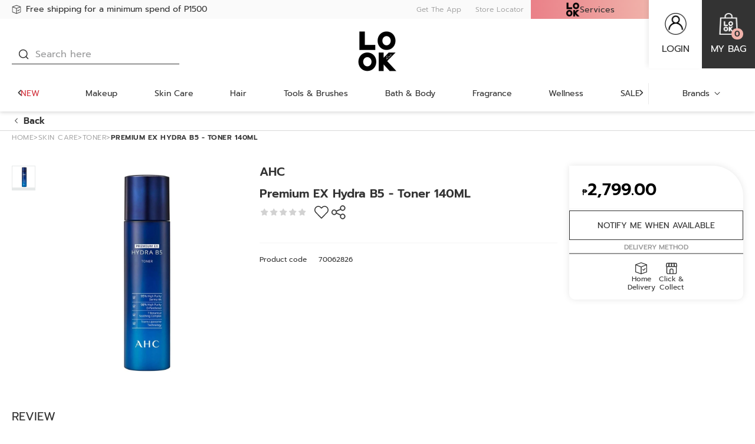

--- FILE ---
content_type: text/html; charset=utf-8
request_url: https://www.lookatme.com.ph/premium-ex-hydra-b5-toner-140ml/p/BP_70062826
body_size: 52378
content:
<!DOCTYPE html><html lang="en" dir="ltr"><head>
    <meta charset="utf-8">
    <base href="/">
    <title>AHC Premium EX Hydra B5 - Toner 140ML | 0.14, Toner | LOOK At Me</title>
    
    <meta name="occ-backend-base-url" content="https://api.lookatme.com.ph">
    <meta name="viewport" content="width=device-width, initial-scale=1, minimum-scale=1, maximum-scale=1, user-scalable=no">
    <link rel="icon" type="image/x-icon" href="favicon.ico">
    <link rel="preload" as="script" href="https://www.lookatme.com.ph/resources/8b23f0ef6ec14d0f81cd2634eae73b2bc490013200e16"/><link rel="preload" href="assets/font/Taviraj-Black.woff2" as="font" type="font/woff2" crossorigin="anonymous">
    <link rel="preload" href="assets/font/Taviraj-Bold.woff2" as="font" type="font/woff2" crossorigin="anonymous">
    <link rel="preload" href="assets/font/Taviraj-Light.woff2" as="font" type="font/woff2" crossorigin="anonymous">
    <link rel="preload" href="assets/font/Taviraj-Italic.woff2" as="font" type="font/woff2" crossorigin="anonymous">
    <link rel="preload" href="assets/font/Taviraj-Medium.woff2" as="font" type="font/woff2" crossorigin="anonymous">
    <link rel="preload" href="assets/font/Taviraj-Regular.woff2" as="font" type="font/woff2" crossorigin="anonymous">
    <style id="preload-style">
      .swiper-wrapper {
        display: flex;
        align-items: center;
      }
      .swiper-wrapper .swiper-slide {
        flex-shrink: 0;
        width: 100%;
      }
      e2-media:not(.is-initialized) img[loading='lazy'] {
        display: none;
      }
    </style>
    <link rel="manifest" href="manifest.webmanifest">
    <meta name="theme-color" content="#333333">
    <meta name="apple-mobile-web-app-capable" content="yes">
    <meta name="apple-mobile-web-app-status-bar-style" content="default">
    <meta property="al:ios:app_store_id" content="">
    <meta property="al:ios:app_name" content="">
    <meta property="apple-itunes-app-temp" content="">
    <meta property="al:android:package" content="">
    <meta property="al:android:app_name" content="">
    <meta property="google-play-app" content="">
    <meta property="al:ios:url" content="">
    <meta property="al:android:url" content="">
  <link rel="stylesheet" href="styles.e39d224ddbc785da.css"><link id="client-theme" rel="stylesheet" href="e2-product-details-page.css?version=2026011705"><link as="image" href="https://api.lookatme.com.ph/medias/Untitled-design-20-.png?context=[base64]" rel="preload" fetchpriority="high"><style ng-app-id="ng">
      swiper {
        display: block;
      }
    </style><link as="image" href="https://medias.lookatme.com.ph/publishing/LOOKPH-70062826-front-zoom.jpg?version=1728387763" rel="preload" fetchpriority="high"><meta name="description" content="AHC PRMIUM XHYDRA B5"><meta name="keywords" content="Premium EX Hydra B5 - Toner 140ML,AHC"><meta name="robots" content="INDEX, FOLLOW"><link rel="canonical" href="https://www.lookatme.com.ph/premium-ex-hydra-b5-toner-140ml/p/BP_70062826"><meta property="og:image" content="https://medias.lookatme.com.ph/publishing/LOOKPH-70062826-front-thumbnail.jpg?version=1728387763"><meta property="og:image:height" content="600"><meta property="og:image:width" content="600"><meta property="og:title" content="AHC Premium EX Hydra B5 - Toner 140ML | 0.14, Toner | LOOK At Me"><meta property="og:description" content="AHC PRMIUM XHYDRA B5"><meta property="og:url" content="https://www.lookatme.com.ph/premium-ex-hydra-b5-toner-140ml/p/BP_70062826"><meta property="og:type" content="product"><meta property="og:sitename" content="LOOK At Me"><link rel="alternate" href="https://www.lookatme.com.ph/premium-ex-hydra-b5-toner-140ml/p/BP_70062826" hreflang="en-LK"><script type="text/javascript" src="https://www.lookatme.com.ph/resources/8b23f0ef6ec14d0f81cd2634eae73b2bc490013200e16"  ></script><script type="application/ld+json" class="structured-data">[{"@context":"https://schema.org","@type":"BreadcrumbList","itemListElement":[{"@type":"ListItem","position":1,"name":"Home","item":"https://www.lookatme.com.ph/undefined/"},{"@type":"ListItem","position":2,"name":"Skin%20Care","item":"https://www.lookatme.com.ph/undefined/skin-care/lc/020000"},{"@type":"ListItem","position":3,"name":"Toner","item":"https://www.lookatme.com.ph/undefined/skin-care/toner/c/020200"},{"@type":"ListItem","position":4,"name":"Premium%20EX%20Hydra%20B5%20-%20Toner%20140ML"}]},{"@context":"https://schema.org","@type":"Product","name":"Premium EX Hydra B5 - Toner 140ML","description":"AHC PRMIUM XHYDRA B5","image":["https://medias.lookatme.com.ph/publishing/LOOKPH-70062826-front-zoom.jpg?version=1728387763","https://medias.lookatme.com.ph/publishing/LOOKPH-70062826-side-zoom.jpg?version=1728387764","https://medias.lookatme.com.ph/publishing/LOOKPH-70062826-back-zoom.jpg?version=1728387763"],"sku":"70062826","brand":{"@type":"Brand","name":"AHC"},"aggregateRating":{"@type":"AggregateRating","ratingValue":0,"reviewCount":0},"offers":{"@type":"AggregateOffer","price":2799,"lowPrice":2799,"highPrice":2799,"priceCurrency":"PHP"}},{"@context":"https://schema.org","@type":"SaleEvent","url":"https://www.lookatme.com.ph/premium-ex-hydra-b5-toner-140ml/p/BP_70062826","image":"https://www.lookatme.com.ph/assets/img/product_coming_soon_lg.jpg","name":"NEWLOOK","description":"NEWLOOK","startDate":"2025-01-01T16:00:00.000Z","endDate":"2026-12-31T15:59:00.000Z","eventAttendanceMode":"OnlineEventAttendanceMode","eventStatus":"EventScheduled","location":{"@type":"VirtualLocation","url":"https://www.lookatme.com.ph/premium-ex-hydra-b5-toner-140ml/p/BP_70062826"}},{"@context":"https://schema.org","@type":"SaleEvent","url":"https://www.lookatme.com.ph/premium-ex-hydra-b5-toner-140ml/p/BP_70062826","image":"https://www.lookatme.com.ph/assets/img/product_coming_soon_lg.jpg","name":"TMP BIRTHDAY TREAT ELITE (15% OFF)","description":"REG ACCT TMP BIRTHDAY TREAT Elite (15% Off)","startDate":"2025-06-04T16:00:00.000Z","endDate":"2030-12-31T15:59:00.000Z","eventAttendanceMode":"OnlineEventAttendanceMode","eventStatus":"EventScheduled","location":{"@type":"VirtualLocation","url":"https://www.lookatme.com.ph/premium-ex-hydra-b5-toner-140ml/p/BP_70062826"}},{"@context":"https://schema.org","@type":"SaleEvent","url":"https://www.lookatme.com.ph/premium-ex-hydra-b5-toner-140ml/p/BP_70062826","image":"https://www.lookatme.com.ph/assets/img/product_coming_soon_lg.jpg","name":"TMP BIRTHDAY TREAT BASE (15% OFF)","description":"REG ACCT TMP BIRTHDAY TREAT Base (15% Off)","startDate":"2025-06-04T16:00:00.000Z","endDate":"2030-12-31T15:59:00.000Z","eventAttendanceMode":"OnlineEventAttendanceMode","eventStatus":"EventScheduled","location":{"@type":"VirtualLocation","url":"https://www.lookatme.com.ph/premium-ex-hydra-b5-toner-140ml/p/BP_70062826"}},{"@context":"https://schema.org","@type":"SaleEvent","url":"https://www.lookatme.com.ph/premium-ex-hydra-b5-toner-140ml/p/BP_70062826","image":"https://www.lookatme.com.ph/assets/img/product_coming_soon_lg.jpg","name":"TMP BIRTHDAY TREAT ELITE (15% OFF)","description":"DUMMY TMP BIRTHDAY TREAT Elite (15% Off)","startDate":"2025-06-04T16:00:00.000Z","endDate":"2030-12-31T15:59:00.000Z","eventAttendanceMode":"OnlineEventAttendanceMode","eventStatus":"EventScheduled","location":{"@type":"VirtualLocation","url":"https://www.lookatme.com.ph/premium-ex-hydra-b5-toner-140ml/p/BP_70062826"}},{"@context":"https://schema.org","@type":"SaleEvent","url":"https://www.lookatme.com.ph/premium-ex-hydra-b5-toner-140ml/p/BP_70062826","image":"https://www.lookatme.com.ph/assets/img/product_coming_soon_lg.jpg","name":"TMP BIRTHDAY TREAT BASE (15% OFF)","description":"DUMMY TMP BIRTHDAY TREAT Base (15% Off)","startDate":"2025-06-04T16:00:00.000Z","endDate":"2030-12-31T15:59:00.000Z","eventAttendanceMode":"OnlineEventAttendanceMode","eventStatus":"EventScheduled","location":{"@type":"VirtualLocation","url":"https://www.lookatme.com.ph/premium-ex-hydra-b5-toner-140ml/p/BP_70062826"}},{"@context":"https://schema.org","@type":"SaleEvent","url":"https://www.lookatme.com.ph/premium-ex-hydra-b5-toner-140ml/p/BP_70062826","image":"https://www.lookatme.com.ph/assets/img/product_coming_soon_lg.jpg","name":"HELLOBLACK","description":"HELLOBLACK","startDate":"2025-01-01T16:00:00.000Z","endDate":"2026-12-31T15:59:00.000Z","eventAttendanceMode":"OnlineEventAttendanceMode","eventStatus":"EventScheduled","location":{"@type":"VirtualLocation","url":"https://www.lookatme.com.ph/premium-ex-hydra-b5-toner-140ml/p/BP_70062826"}}]</script>
<script>(window.BOOMR_mq=window.BOOMR_mq||[]).push(["addVar",{"rua.upush":"false","rua.cpush":"true","rua.upre":"false","rua.cpre":"false","rua.uprl":"false","rua.cprl":"false","rua.cprf":"false","rua.trans":"SJ-34cc61d5-dcf7-43b9-834e-aa5ef66582f9","rua.cook":"false","rua.ims":"false","rua.ufprl":"false","rua.cfprl":"true","rua.isuxp":"false","rua.texp":"norulematch","rua.ceh":"false","rua.ueh":"false","rua.ieh.st":"0"}]);</script>
                              <script>!function(a){var e="https://s.go-mpulse.net/boomerang/",t="addEventListener";if("False"=="True")a.BOOMR_config=a.BOOMR_config||{},a.BOOMR_config.PageParams=a.BOOMR_config.PageParams||{},a.BOOMR_config.PageParams.pci=!0,e="https://s2.go-mpulse.net/boomerang/";if(window.BOOMR_API_key="XWSDU-W8QG6-MFFWT-LPASU-64LCP",function(){function n(e){a.BOOMR_onload=e&&e.timeStamp||(new Date).getTime()}if(!a.BOOMR||!a.BOOMR.version&&!a.BOOMR.snippetExecuted){a.BOOMR=a.BOOMR||{},a.BOOMR.snippetExecuted=!0;var i,_,o,r=document.createElement("iframe");if(a[t])a[t]("load",n,!1);else if(a.attachEvent)a.attachEvent("onload",n);r.src="javascript:void(0)",r.title="",r.role="presentation",(r.frameElement||r).style.cssText="width:0;height:0;border:0;display:none;",o=document.getElementsByTagName("script")[0],o.parentNode.insertBefore(r,o);try{_=r.contentWindow.document}catch(O){i=document.domain,r.src="javascript:var d=document.open();d.domain='"+i+"';void(0);",_=r.contentWindow.document}_.open()._l=function(){var a=this.createElement("script");if(i)this.domain=i;a.id="boomr-if-as",a.src=e+"XWSDU-W8QG6-MFFWT-LPASU-64LCP",BOOMR_lstart=(new Date).getTime(),this.body.appendChild(a)},_.write("<bo"+'dy onload="document._l();">'),_.close()}}(),"".length>0)if(a&&"performance"in a&&a.performance&&"function"==typeof a.performance.setResourceTimingBufferSize)a.performance.setResourceTimingBufferSize();!function(){if(BOOMR=a.BOOMR||{},BOOMR.plugins=BOOMR.plugins||{},!BOOMR.plugins.AK){var e="true"=="true"?1:0,t="",n="cj3kqyyxgzgjs2llefza-f-21234453e-clientnsv4-s.akamaihd.net",i="false"=="true"?2:1,_={"ak.v":"39","ak.cp":"1537531","ak.ai":parseInt("980083",10),"ak.ol":"0","ak.cr":12,"ak.ipv":4,"ak.proto":"h2","ak.rid":"d46f1fb","ak.r":42951,"ak.a2":e,"ak.m":"a","ak.n":"essl","ak.bpcip":"18.118.168.0","ak.cport":43846,"ak.gh":"23.59.176.208","ak.quicv":"","ak.tlsv":"tls1.3","ak.0rtt":"","ak.0rtt.ed":"","ak.csrc":"-","ak.acc":"","ak.t":"1768628594","ak.ak":"hOBiQwZUYzCg5VSAfCLimQ==VkUEY9hwkhDbspxRSPNKiIJsMXkSuzsFc7Z52hhvLY3crJDn5nNIHuUau9DK8h/Bhy6xOf38XUM7nhUGtO1ykMUxt2ZwzQLMXXi8Ilpi0D9JPB72F1qqb0xf0H76HANPZvSdkH4AB4FiN+ZpkIGBfpRE0LlkIGfaNhlXC1t9bljnPxNYLKb6L3J5dr0jvyoGA0iLoEjYxQL8PJAwWXIocoQvYabp+9oB/2BwBDdlmdRFZFIQXS5wj2yBYdvDEe48SynawPzsuWC0/oc8br/DEtUM/26OFxSpp+qdvsBe81w9r0/6b0fpBZcMWEHqP5P8L2sNRdxDOzXEaOgYSJFFy7b4f0GGHa7Fgy4s4wFXrh/dixneVprpvd9ZhfZtYZMo7FRnFlTEQn/2YteLASekMro/cQRK/1HWG7Ju6d7NmmE=","ak.pv":"4","ak.dpoabenc":"","ak.tf":i};if(""!==t)_["ak.ruds"]=t;var o={i:!1,av:function(e){var t="http.initiator";if(e&&(!e[t]||"spa_hard"===e[t]))_["ak.feo"]=void 0!==a.aFeoApplied?1:0,BOOMR.addVar(_)},rv:function(){var a=["ak.bpcip","ak.cport","ak.cr","ak.csrc","ak.gh","ak.ipv","ak.m","ak.n","ak.ol","ak.proto","ak.quicv","ak.tlsv","ak.0rtt","ak.0rtt.ed","ak.r","ak.acc","ak.t","ak.tf"];BOOMR.removeVar(a)}};BOOMR.plugins.AK={akVars:_,akDNSPreFetchDomain:n,init:function(){if(!o.i){var a=BOOMR.subscribe;a("before_beacon",o.av,null,null),a("onbeacon",o.rv,null,null),o.i=!0}return this},is_complete:function(){return!0}}}}()}(window);</script></head>
  <body>
    <app-root ng-version="19.2.2" class="ssr cxFeat_a11yImproveContrast cxFeat_cmsBottomHeaderSlotUsingFlexStyles cxFeat_a11yVisibleFocusOverflows cxFeat_a11yMobileVisibleFocus cxFeat_a11yOrganizationsBanner" ng-server-context="ssr"><cx-storefront tabindex="-1" class="e2ProductDetailsPageTemplate stop-navigating"><cx-skip-link><div tabindex="-1" class=""><!----></div><!----></cx-skip-link><header id="cx-header" cxskiplink="cx-header" class="" tabindex="-1"><cx-page-layout section="header" class="header"><cx-page-slot position="Web3Promotion" class="Web3Promotion has-components ng-star-inserted"><look-delivery-message-icon-link-list class="ng-star-inserted"><div class="delivery-message-block"><div class="delivery-message"><div class="items"><div class="item active ng-star-inserted"><look-delivery-message-icon-link class="ng-star-inserted"><a href="/delivery_faq" class="ng-star-inserted"><look-svg-loader><svg xmlns="http://www.w3.org/2000/svg" width="24" height="24" viewBox="0 0 24 24" fill="none"> <path d="M1.445 4.847a.712.712 0 0 0-.312.234l-.011.013a.658.658 0 0 0-.07.127c-.005.01-.006.021-.01.031-.006.015-.01.03-.014.045a.64.64 0 0 0-.025.16c0 .006-.003.01-.003.016v13.213c0 .283.184.535.461.633l10.295 3.64c.006.002.012 0 .018.002a.678.678 0 0 0 .452 0c.005-.002.012 0 .018-.003L22.54 19.32a.678.678 0 0 0 .461-.633V5.473l-.002-.015a.634.634 0 0 0-.026-.16c-.005-.016-.008-.03-.014-.046-.003-.01-.005-.02-.01-.03a.651.651 0 0 0-.07-.127l-.013-.015a.674.674 0 0 0-.114-.118l-.034-.026a.714.714 0 0 0-.162-.089l-.006-.004-10.295-3.798a.732.732 0 0 0-.508 0L1.451 4.843l-.006.004zM2.41 6.47l8.886 3.413v11.473L2.41 18.216V6.47zm10.295 14.886V9.885L21.59 6.47v11.746l-8.885 3.141zM12 2.397l8.37 3.088L12 8.702 3.63 5.485 12 2.398z" fill="#333"></path> <path d="m18.95 11.91-2.548 2.758-1.164-.829a.728.728 0 0 0-.987.138.653.653 0 0 0 .145.944l1.684 1.199c.294.21.707.168.95-.094l2.976-3.223a.654.654 0 0 0-.063-.95.727.727 0 0 0-.993.057z" fill="#333"></path> </svg></look-svg-loader><span class="message">Free shipping for a minimum spend of P1500 </span></a><!----><!----></look-delivery-message-icon-link><!----></div><!----><div class="item ng-star-inserted"><look-delivery-message-icon-link class="ng-star-inserted"><a href="/look_list_perks" class="ng-star-inserted"><look-svg-loader><svg xmlns="http://www.w3.org/2000/svg" width="24" height="24" viewBox="0 0 24 24" fill="none"> <path fill-rule="evenodd" clip-rule="evenodd" d="M16.153 2h4.773c.347 0 .672.135.918.362.245.225.398.527.447.845v.001l.689 4.489c.035.207.023.42-.037.623a1.34 1.34 0 0 1-.328.56l-.008.008-.009.008a3.809 3.809 0 0 1-2.642 1.079c-.927 0-1.682-.336-2.19-.652A4.697 4.697 0 0 1 17 8.729a2.728 2.728 0 0 1-.048-.05l-.016-.015-.005-.006-.002-.002-.001-.001s-.001-.001.586-.54l-.587.539-.182-.199L16.153 2zm2.128 5.735c.085.07.195.151.327.234.346.215.811.411 1.35.411.51 0 1.014-.185 1.43-.54l-.65-4.245H17.9l.38 4.14zM8.847 2H4.073c-.346 0-.671.135-.918.362a1.45 1.45 0 0 0-.447.845v.001L2.02 7.697c-.036.207-.024.42.036.623.062.207.172.4.328.56l.009.008.008.008c.72.69 1.658 1.08 2.642 1.079.927 0 1.683-.336 2.191-.652a4.687 4.687 0 0 0 .765-.594l.048-.05.015-.015.006-.006.002-.002v-.001s.002-.001-.586-.54l.588.539.182-.199L8.847 2zM6.718 7.735a3.137 3.137 0 0 1-.327.234c-.346.215-.81.411-1.349.411-.51 0-1.015-.185-1.43-.54l.65-4.245h2.836l-.38 4.14z" fill="#333"></path> <path fill-rule="evenodd" clip-rule="evenodd" d="M11.834 2h5.92l.587 6.393-.239.26-.587-.539.587.54-.002.002-.002.002-.005.006-.016.016a2.704 2.704 0 0 1-.214.202c-.14.122-.342.282-.599.441-.508.316-1.264.652-2.191.652-.927 0-1.684-.336-2.192-.652a4.696 4.696 0 0 1-.764-.594 2.762 2.762 0 0 1-.049-.05l-.015-.015-.005-.006-.003-.002v-.001s-.001-.001.586-.54l-.587.539-.21-.23V2zm1.595 5.76c.079.064.178.136.295.209.346.215.811.411 1.349.411.538 0 1.002-.196 1.349-.411.1-.063.188-.126.262-.182l-.385-4.192h-2.87v4.166z" fill="#333"></path> <path fill-rule="evenodd" clip-rule="evenodd" d="M7.507 2h5.92v6.425l-.21.229-.587-.54.587.54-.002.002-.002.002-.005.006-.016.016a2.762 2.762 0 0 1-.214.202c-.14.122-.342.282-.599.441-.508.316-1.264.652-2.191.652-.928 0-1.684-.336-2.192-.652a4.686 4.686 0 0 1-.764-.594 2.645 2.645 0 0 1-.049-.05l-.015-.015-.006-.006-.002-.002v-.001s-.001-.001.586-.54l-.587.539-.24-.26L7.507 2zm1.07 5.787c.073.056.16.119.262.182.346.215.81.411 1.349.411.538 0 1.002-.196 1.349-.411a3.15 3.15 0 0 0 .295-.208V3.595h-2.87l-.385 4.192z" fill="#333"></path> <path fill-rule="evenodd" clip-rule="evenodd" d="M3.048 19.811V9.178h1.595V19.81c0 .373.137.72.362.964.223.243.51.365.794.365h13.675c.283 0 .57-.122.793-.365.226-.245.363-.59.363-.964V9.178h1.595V19.81c0 .755-.275 1.49-.783 2.043-.51.555-1.216.881-1.968.881H5.799a2.673 2.673 0 0 1-1.968-.88 3.023 3.023 0 0 1-.783-2.044z" fill="#333"></path> <path fill-rule="evenodd" clip-rule="evenodd" d="M9.527 13.516a2.674 2.674 0 0 1 1.97-.881h1.953c.752 0 1.459.326 1.968.88.508.553.783 1.29.783 2.044v6.38h-1.596v-6.38c0-.373-.136-.72-.362-.964a1.08 1.08 0 0 0-.793-.365h-1.954a1.08 1.08 0 0 0-.794.365 1.43 1.43 0 0 0-.362.964v6.38H8.745v-6.38c0-.755.275-1.49.782-2.043z" fill="#333"></path> </svg></look-svg-loader><span class="message">Join LOOK List to get more exclusive member perks!</span></a><!----><!----></look-delivery-message-icon-link><!----></div><!----><div class="item ng-star-inserted"><look-delivery-message-icon-link class="ng-star-inserted"><a href="/delivery_faq" class="ng-star-inserted"><look-svg-loader><svg xmlns="http://www.w3.org/2000/svg" width="24" height="24" viewBox="0 0 24 24" fill="none"> <path fill-rule="evenodd" clip-rule="evenodd" d="M16.153 2h4.773c.347 0 .672.135.918.362.245.225.398.527.447.845v.001l.689 4.489c.035.207.023.42-.037.623a1.34 1.34 0 0 1-.328.56l-.008.008-.009.008a3.809 3.809 0 0 1-2.642 1.079c-.927 0-1.682-.336-2.19-.652A4.697 4.697 0 0 1 17 8.729a2.728 2.728 0 0 1-.048-.05l-.016-.015-.005-.006-.002-.002-.001-.001s-.001-.001.586-.54l-.587.539-.182-.199L16.153 2zm2.128 5.735c.085.07.195.151.327.234.346.215.811.411 1.35.411.51 0 1.014-.185 1.43-.54l-.65-4.245H17.9l.38 4.14zM8.847 2H4.073c-.346 0-.671.135-.918.362a1.45 1.45 0 0 0-.447.845v.001L2.02 7.697c-.036.207-.024.42.036.623.062.207.172.4.328.56l.009.008.008.008c.72.69 1.658 1.08 2.642 1.079.927 0 1.683-.336 2.191-.652a4.687 4.687 0 0 0 .765-.594l.048-.05.015-.015.006-.006.002-.002v-.001s.002-.001-.586-.54l.588.539.182-.199L8.847 2zM6.718 7.735a3.137 3.137 0 0 1-.327.234c-.346.215-.81.411-1.349.411-.51 0-1.015-.185-1.43-.54l.65-4.245h2.836l-.38 4.14z" fill="#333"></path> <path fill-rule="evenodd" clip-rule="evenodd" d="M11.834 2h5.92l.587 6.393-.239.26-.587-.539.587.54-.002.002-.002.002-.005.006-.016.016a2.704 2.704 0 0 1-.214.202c-.14.122-.342.282-.599.441-.508.316-1.264.652-2.191.652-.927 0-1.684-.336-2.192-.652a4.696 4.696 0 0 1-.764-.594 2.762 2.762 0 0 1-.049-.05l-.015-.015-.005-.006-.003-.002v-.001s-.001-.001.586-.54l-.587.539-.21-.23V2zm1.595 5.76c.079.064.178.136.295.209.346.215.811.411 1.349.411.538 0 1.002-.196 1.349-.411.1-.063.188-.126.262-.182l-.385-4.192h-2.87v4.166z" fill="#333"></path> <path fill-rule="evenodd" clip-rule="evenodd" d="M7.507 2h5.92v6.425l-.21.229-.587-.54.587.54-.002.002-.002.002-.005.006-.016.016a2.762 2.762 0 0 1-.214.202c-.14.122-.342.282-.599.441-.508.316-1.264.652-2.191.652-.928 0-1.684-.336-2.192-.652a4.686 4.686 0 0 1-.764-.594 2.645 2.645 0 0 1-.049-.05l-.015-.015-.006-.006-.002-.002v-.001s-.001-.001.586-.54l-.587.539-.24-.26L7.507 2zm1.07 5.787c.073.056.16.119.262.182.346.215.81.411 1.349.411.538 0 1.002-.196 1.349-.411a3.15 3.15 0 0 0 .295-.208V3.595h-2.87l-.385 4.192z" fill="#333"></path> <path fill-rule="evenodd" clip-rule="evenodd" d="M3.048 19.811V9.178h1.595V19.81c0 .373.137.72.362.964.223.243.51.365.794.365h13.675c.283 0 .57-.122.793-.365.226-.245.363-.59.363-.964V9.178h1.595V19.81c0 .755-.275 1.49-.783 2.043-.51.555-1.216.881-1.968.881H5.799a2.673 2.673 0 0 1-1.968-.88 3.023 3.023 0 0 1-.783-2.044z" fill="#333"></path> <path fill-rule="evenodd" clip-rule="evenodd" d="M9.527 13.516a2.674 2.674 0 0 1 1.97-.881h1.953c.752 0 1.459.326 1.968.88.508.553.783 1.29.783 2.044v6.38h-1.596v-6.38c0-.373-.136-.72-.362-.964a1.08 1.08 0 0 0-.793-.365h-1.954a1.08 1.08 0 0 0-.794.365 1.43 1.43 0 0 0-.362.964v6.38H8.745v-6.38c0-.755.275-1.49.782-2.043z" fill="#333"></path> </svg></look-svg-loader><span class="message">CLICK &amp; COLLECT - PICK UP IN STORE</span></a><!----><!----></look-delivery-message-icon-link><!----></div><!----><div class="item ng-star-inserted"><look-delivery-message-icon-link class="ng-star-inserted"><a href="/delivery_faq" class="ng-star-inserted"><look-svg-loader><svg xmlns="http://www.w3.org/2000/svg" width="24" height="24" viewBox="0 0 24 24" fill="none"> <path d="M1.445 4.847a.712.712 0 0 0-.312.234l-.011.013a.658.658 0 0 0-.07.127c-.005.01-.006.021-.01.031-.006.015-.01.03-.014.045a.64.64 0 0 0-.025.16c0 .006-.003.01-.003.016v13.213c0 .283.184.535.461.633l10.295 3.64c.006.002.012 0 .018.002a.678.678 0 0 0 .452 0c.005-.002.012 0 .018-.003L22.54 19.32a.678.678 0 0 0 .461-.633V5.473l-.002-.015a.634.634 0 0 0-.026-.16c-.005-.016-.008-.03-.014-.046-.003-.01-.005-.02-.01-.03a.651.651 0 0 0-.07-.127l-.013-.015a.674.674 0 0 0-.114-.118l-.034-.026a.714.714 0 0 0-.162-.089l-.006-.004-10.295-3.798a.732.732 0 0 0-.508 0L1.451 4.843l-.006.004zM2.41 6.47l8.886 3.413v11.473L2.41 18.216V6.47zm10.295 14.886V9.885L21.59 6.47v11.746l-8.885 3.141zM12 2.397l8.37 3.088L12 8.702 3.63 5.485 12 2.398z" fill="#333"></path> <path d="m18.95 11.91-2.548 2.758-1.164-.829a.728.728 0 0 0-.987.138.653.653 0 0 0 .145.944l1.684 1.199c.294.21.707.168.95-.094l2.976-3.223a.654.654 0 0 0-.063-.95.727.727 0 0 0-.993.057z" fill="#333"></path> </svg></look-svg-loader><span class="message">CALL TO DELIVER 0917-803-9475 / 0917-859-4068</span></a><!----><!----></look-delivery-message-icon-link><!----></div><!----><!----><!----><!----></div></div></div></look-delivery-message-icon-link-list><!----><!----><!----><!----><!----><!----><!----></cx-page-slot><cx-page-slot position="DownloadApp" class="DownloadApp has-components ng-star-inserted"><e2-link class="ng-star-inserted"><cx-generic-link class="ng-star-inserted"><a href="https://qrco.de/bbp9lV" tabindex="0" class="ng-star-inserted"> Get The App
<!----></a><!----><!----><!----><!----></cx-generic-link><!----></e2-link><!----><!----><!----><!----><e2-paragraph class="ng-star-inserted"><div class="ng-star-inserted">DOWNLOAD NOW</div><!----><!----><!----><!----><!----></e2-paragraph><!----><!----><!----><!----><look-banner class="ng-star-inserted"><a data-banner="Web3downloadappbanner" href="/" class="ng-star-inserted"><!----><!----><e2-media class="is-loading ng-star-inserted"><!----><img width="100" height="100" alt="DOWNLOAD APP.png" loading="lazy" fetchpriority="auto" ng-img="true" src="https://api.lookatme.com.ph/medias/DOWNLOAD-APP-LOOK.png?context=[base64]" class="ng-star-inserted"><!----><!----><!----><!----><!----><e2-loading class="ng-star-inserted"><!----><!----><!----><!----><div class="loading-main ng-star-inserted"><span></span></div><!----><!----><!----></e2-loading><!----></e2-media><!----><!----><!----><!----></a><!----><!----><!----><!----><!----><!----><!----><!----></look-banner><!----><!----><!----><!----><e2-icon-link-list class="ng-star-inserted"><div class="title ng-star-inserted"><!---->  <!----><!----><!----></div><!----><ul class="ng-star-inserted"><li class="ng-star-inserted"><e2-icon-link class="ng-star-inserted"><!----><cx-generic-link class="ng-star-inserted"><a href="https://play.google.com/store/apps/details?id=com.app.lookphilippines" tabindex="0" class="ng-star-inserted"><e2-media class="is-loading ng-star-inserted"><!----><img width="100" height="100" alt="google-play" loading="lazy" fetchpriority="auto" ng-img="true" src="https://api.lookatme.com.ph/medias/google-play.png?context=bWFzdGVyfGltYWdlc3wyMDk2fGltYWdlL3BuZ3xhREEzTDJnMk5TOHhNamt4TVRFMU5EZzFOVGsyTmk5bmIyOW5iR1ZmY0d4aGVTNXdibWN8OTY0YjkxNmM2M2I2NzIwOGQwZDUxNjE3YWY3MjhlMDczZDUwZGMxNTRiY2U1ZDI0Mjk1ZTA4NWUzYzU2YzkyYg" class="ng-star-inserted"><!----><!----><!----><!----><!----><e2-loading class="ng-star-inserted"><!----><!----><!----><!----><div class="loading-main ng-star-inserted"><span></span></div><!----><!----><!----></e2-loading><!----></e2-media><!----></a><!----><!----><!----><!----></cx-generic-link><!----><!----><!----><!----><!----><!----></e2-icon-link><!----><!----></li><!----><li class="ng-star-inserted"><e2-icon-link class="ng-star-inserted"><!----><cx-generic-link class="ng-star-inserted"><a href="https://apps.apple.com/ky/app/look-philippines/id1552856139" tabindex="0" class="ng-star-inserted"><e2-media class="is-loading ng-star-inserted"><!----><img width="100" height="100" alt="app-store" loading="lazy" fetchpriority="auto" ng-img="true" src="https://api.lookatme.com.ph/medias/app-store.png?context=bWFzdGVyfGltYWdlc3wxNjY2fGltYWdlL3BuZ3xhRFZrTDJnMk5TOHhNamt4TVRFMU5EZ3lNekU1T0M5aGNIQmZjM1J2Y21VdWNHNW58NWQ0MGJkM2EzZWY1NTBlODIzOTI1YmIxNzg1YWRlMTdkM2U2NWM4YTUxM2Q1M2ViMjM0MDY1OTZkODc0YjMyNg" class="ng-star-inserted"><!----><!----><!----><!----><!----><e2-loading class="ng-star-inserted"><!----><!----><!----><!----><div class="loading-main ng-star-inserted"><span></span></div><!----><!----><!----></e2-loading><!----></e2-media><!----></a><!----><!----><!----><!----></cx-generic-link><!----><!----><!----><!----><!----><!----></e2-icon-link><!----><!----></li><!----><li class="ng-star-inserted"><e2-icon-link class="ng-star-inserted"><!----><cx-generic-link class="ng-star-inserted"><a href="https://qrco.de/bbp9lV" tabindex="0" class="ng-star-inserted"><e2-media class="is-initialized is-missing ng-star-inserted"><!----><!----><!----><div class="imgError ng-star-inserted"></div><!----><!----></e2-media><!----></a><!----><!----><!----><!----></cx-generic-link><!----><!----><!----><!----><!----><!----></e2-icon-link><!----><!----></li><!----><!----></ul><!----></e2-icon-link-list><!----><!----><!----><!----><!----><!----><!----></cx-page-slot><cx-page-slot position="Web3StoreService" class="Web3StoreService has-components ng-star-inserted"><e2-link class="ng-star-inserted"><cx-generic-link class="ng-star-inserted"><a tabindex="0" href="/store-finder" class="ng-star-inserted"> Store Locator
<!----></a><!----><!----><!----></cx-generic-link><!----></e2-link><!----><!----><!----><!----><!----><!----><!----></cx-page-slot><cx-page-slot position="Web3SiteLanguage" class="Web3SiteLanguage has-components ng-star-inserted"><look-header-site-language class="ng-star-inserted"><!----><!----><!----></look-header-site-language><!----><!----><!----><!----><!----><!----><!----></cx-page-slot><cx-page-slot position="WatsonsServices" class="WatsonsServices has-components ng-star-inserted"><look-header-watsons-services class="ng-star-inserted"><div><div class="watsons-services"><img src="assets/img/LOOK_LOGO.png" class="logo"><div class="text">Services</div><i class="icon-arrow-up arrow-down"></i></div><!----><!----></div></look-header-watsons-services><!----><!----><!----><!----><!----><!----><!----></cx-page-slot><cx-page-slot position="Web3SiteLogin" class="Web3SiteLogin has-components ng-star-inserted"><look-site-login class="ng-star-inserted"><div class="block account ng-star-inserted"><div class="icon"><img src="assets/img/LOOK_Login_icon.png" class="img"></div><div class="text"> LOGIN </div><div class="account-popup"><div class="account-login ng-star-inserted"><!----><div class="buttons ng-star-inserted"><div class="button secondary ng-star-inserted" tabindex="0"><!----> Login/Sign Up </div><!----><!----><!----><!----><!----><!----><!----><!----><!----><!----><!----><!----><!----><!----><!----><!----></div><!----><!----><!----><!----><!----><!----><!----><!----><!----><div class="menu-wrapper ng-star-inserted"><!----><!----><!----><div class="menu-list ng-star-inserted"><a href="/my-account" class="ng-star-inserted"><look-svg-loader class="ng-star-inserted"><svg xmlns="http://www.w3.org/2000/svg" width="20" height="20" viewBox="0 0 20 20" fill="none"><g clip-path="url(#jd5pil86ra)"> <path fill-rule="evenodd" clip-rule="evenodd" d="M3.59 14.08c.444-.444 1.25-.864 2.523-1.5 1.164-.582 1.893-.969 2.168-1.228l.35-.332-.303-.373C7.272 9.35 6.666 7.898 6.666 6.663c0-.917 0-1.958.464-2.878.584-1.158 1.72-1.746 3.375-1.746s2.79.588 3.375 1.746c.463.92.463 1.96.463 2.878 0 1.233-.605 2.685-1.662 3.984l-.303.373.35.332c.272.256.97.63 2.166 1.226 1.236.618 2.079 1.057 2.525 1.502.986.985 1.044 2.773 1.047 2.973a.899.899 0 0 1-.894.909H3.437a.902.902 0 0 1-.637-.265.907.907 0 0 1-.258-.642c.004-.2.062-1.99 1.048-2.975zm-1.534 4.345A1.95 1.95 0 0 0 3.433 19h14.135c.514 0 1.016-.21 1.377-.577.36-.366.563-.872.555-1.385-.009-.558-.131-2.474-1.35-3.693-.559-.558-1.43-1.013-2.8-1.698-.275-.137-.917-.457-1.382-.716l-.139-.077.09-.13c.941-1.344 1.46-2.785 1.46-4.061 0-.931 0-2.206-.576-3.346C13.785 1.3 11.671 1 10.501 1 7.91 1 6.732 2.26 6.198 3.317c-.574 1.14-.574 2.415-.574 3.346 0 1.278.517 2.72 1.457 4.061l.09.13-.139.077c-.45.25-1.06.556-1.353.702l-.034.017c-1.367.684-2.238 1.14-2.794 1.695-1.217 1.217-1.341 3.135-1.35 3.694a1.954 1.954 0 0 0 .555 1.386z" fill="#333"></path> </g> <defs> <clipPath id="jd5pil86ra"> <path fill="#fff" transform="translate(.5)" d="M0 0h20v20H0z"></path> </clipPath> </defs></svg></look-svg-loader><!----><!----><div class="ng-star-inserted">My Account</div><!----><!----></a><!----><!----><!----><!----><!----><!----><a href="/my-account/shoppingList" class="ng-star-inserted"><look-svg-loader class="ng-star-inserted"><svg xmlns="http://www.w3.org/2000/svg" width="20" height="20" viewBox="0 0 20 20" fill="none"><g clip-path="url(#p97j61n7ca)"> <path d="m10 4.92-.762-.783C7.45 2.299 4.171 2.933 2.988 5.244c-.556 1.087-.682 2.656.333 4.66.978 1.928 3.011 4.238 6.68 6.754 3.667-2.517 5.7-4.826 6.678-6.755 1.015-2.004.89-3.572.334-4.66-1.184-2.31-4.463-2.946-6.251-1.107L10 4.92zm0 13.018C-6.292 7.172 4.984-1.23 9.813 3.214c.064.059.127.12.187.182.06-.062.123-.123.187-.18C15.015-1.232 26.292 7.17 10 17.938z" fill="#000"></path> </g> <defs> <clipPath id="p97j61n7ca"> <path fill="#fff" transform="translate(.5)" d="M0 0h20v20H0z"></path> </clipPath> </defs></svg></look-svg-loader><!----><!----><div class="ng-star-inserted">Wish List</div><!----><!----></a><!----><!----><!----><!----><!----><!----><a href="/my-account/orders" class="ng-star-inserted"><look-svg-loader class="ng-star-inserted"><svg xmlns="http://www.w3.org/2000/svg" width="20" height="20" viewBox="0 0 20 20" fill="none"><g clip-path="url(#a79r0g4cea)"> <path fill-rule="evenodd" clip-rule="evenodd" d="M18.455 13.82h-.684c-.23-.831-1-1.445-1.913-1.445-.912 0-1.682.614-1.913 1.446h-.562V7.473h2.305l2.767 3.128v3.22zm-2.598 1.446a.931.931 0 0 1-.934-.926c0-.51.419-.926.934-.926.516 0 .935.415.935.926 0 .51-.419.926-.935.926zM6.943 13.82c-.23-.832-1-1.445-1.912-1.445-.913 0-1.683.613-1.913 1.445h-.57V4.039h9.781v9.782H6.943zM5.03 15.266a.931.931 0 0 1-.934-.926c0-.51.419-.926.934-.926.516 0 .935.415.935.926 0 .51-.42.926-.935.926zM16.316 6.61a.527.527 0 0 0-.394-.177h-2.543V3.519A.522.522 0 0 0 12.855 3H2.025a.522.522 0 0 0-.525.52v10.82c0 .287.235.52.524.52H3.12c.23.831 1 1.444 1.913 1.444.912 0 1.682-.613 1.913-1.445h6.997c.23.832 1 1.445 1.912 1.445.913 0 1.683-.613 1.913-1.445h1.209c.29 0 .524-.232.524-.52v-3.933a.517.517 0 0 0-.13-.342L16.316 6.61z" fill="#333"></path> </g> <defs> <clipPath id="a79r0g4cea"> <path fill="#fff" transform="translate(.5)" d="M0 0h20v20H0z"></path> </clipPath> </defs></svg></look-svg-loader><!----><!----><div class="ng-star-inserted">Order History</div><!----><!----></a><!----><!----><!----><!----><!----><!----><a href="/promo-elite" class="ng-star-inserted"><look-svg-loader class="ng-star-inserted"><svg xmlns="http://www.w3.org/2000/svg" width="20" height="20" viewBox="0 0 20 20" fill="none"><path fill-rule="evenodd" clip-rule="evenodd" d="M2.875 4h14.25C18.159 4 19 4.864 19 5.926V14.4c0 1.062-.84 1.926-1.875 1.926H2.875C1.841 16.326 1 15.462 1 14.4V5.926C1 4.864 1.84 4 2.875 4zM17.13 15.556c.62 0 1.125-.518 1.125-1.156V5.926c0-.637-.505-1.155-1.125-1.155H2.88c-.62 0-1.125.518-1.125 1.155V14.4c0 .637.505 1.156 1.125 1.156h14.25z" fill="#333"></path> <path fill-rule="evenodd" clip-rule="evenodd" d="M7.523 7.039a1.104 1.104 0 0 1 1.205-.423c1.735.53 2.947 2.2 2.947 4.061a.38.38 0 0 1-.375.386c-1.812 0-3.438-1.245-3.954-3.028a1.143 1.143 0 0 1 .177-.996zm.606.46a.359.359 0 0 0-.059.316c.384 1.326 1.518 2.288 2.836 2.452-.16-1.353-1.096-2.52-2.387-2.914a.34.34 0 0 0-.096-.014.371.371 0 0 0-.294.16z" fill="#333"></path> <path fill-rule="evenodd" clip-rule="evenodd" d="M14.46 6.616c.438-.135.926.04 1.204.423.211.291.276.655.177.996-.516 1.783-2.142 3.027-3.954 3.027a.38.38 0 0 1-.375-.385c0-1.861 1.212-3.531 2.947-4.061zm-2.179 3.65c1.318-.162 2.453-1.125 2.836-2.451a.36.36 0 0 0-.06-.316.369.369 0 0 0-.292-.16.35.35 0 0 0-.096.014c-1.291.395-2.229 1.56-2.388 2.914z" fill="#333"></path> <path d="M11.871 4a.38.38 0 0 0-.375.385v11.556a.38.38 0 0 0 .375.385.38.38 0 0 0 .375-.385V4.385A.38.38 0 0 0 11.871 4z" fill="#333"></path> <path d="M12.136 10.406a.368.368 0 0 0-.53 0l-2.25 2.31a.393.393 0 0 0 0 .545.371.371 0 0 0 .53 0l2.25-2.31a.393.393 0 0 0 0-.545z" fill="#333"></path> <path d="m14.386 12.717-2.25-2.311a.368.368 0 0 0-.53 0 .393.393 0 0 0 0 .544l2.25 2.311a.371.371 0 0 0 .53 0 .393.393 0 0 0 0-.544z" fill="#333"></path> <path d="M18.625 10.293H1.375a.38.38 0 0 0-.375.385.38.38 0 0 0 .375.385h17.25a.38.38 0 0 0 .375-.385.38.38 0 0 0-.375-.385z" fill="#333"></path></svg></look-svg-loader><!----><!----><div class="ng-star-inserted">Member Perks</div><!----><!----></a><!----><!----><!----><!----><!----><!----><!----><!----><!----><!----></div><!----><!----><!----><!----><!----><!----><!----><!----><!----></div><!----><!----><!----><!----><!----></div><!----></div></div><div class="block bag ng-star-inserted" tabindex="0"><div class="icon"><img src="assets/img/LOOK_ShoppingBag.png" class="img"><div class="count">0</div></div><div class="text">MY Bag</div></div><!----><!----><!----><div class="account-popup-mobile ng-star-inserted"><button class="close-btn text"><i class="icon-close"></i></button><div class="title"> MY ACCOUNT </div><div class="avatar ng-star-inserted"><look-svg-loader icon="icon_account"><svg xmlns="http://www.w3.org/2000/svg" width="24" height="24" viewBox="0 0 24 24" fill="none"> <path fill-rule="evenodd" clip-rule="evenodd" d="m16.16 9.168-.161-.134c-.712-.603-1.267-1.246-1.312-1.983l-.084.146-.096.15-.075.11-.088.125-.101.135-.075.095-.082.1-.087.103-.094.106-.1.108-.106.11a7.239 7.239 0 0 1-.055.055l-.116.112-.122.113a6.211 6.211 0 0 1-4.242 1.624h-.126c-2.472.036-4.015 1.116-4.628 3.24a7.613 7.613 0 0 0 15.195-.246l-.01-.096-.013-.105a3.434 3.434 0 0 0-.979-1.932c-.311-.311-.697-.615-1.103-.92l-.75-.558-.258-.195a21.419 21.419 0 0 1-.084-.065l-.167-.132a14.301 14.301 0 0 1-.082-.066zm-1.769-.255.096-.101.06.07c.304.353.711.716 1.238 1.132l.217.168.23.176.76.565.275.21.176.138.104.085.142.12.086.076.081.075.115.111.073.076c.403.433.603.928.66 1.414l.003.03-.002.047a6.717 6.717 0 0 1-6.704 6.308h-.11a6.718 6.718 0 0 1-6.568-5.984l-.005-.052.01-.03c.539-1.633 1.75-2.409 3.836-2.409l.156-.001a7.045 7.045 0 0 0 4.65-1.82 7.79 7.79 0 0 0 .421-.404z" fill="#333"></path> <path d="m15.999 9.034-.15.177.002.001.148-.178zm.16.134-.148.178.002.001.146-.18zM14.687 7.05l.231-.014-.047-.769-.385.667.201.116zm-.084.146.195.125.005-.01-.2-.115zm-.096.15.192.13.004-.005-.196-.125zm-.075.11.19.135.002-.004-.192-.13zm-.088.125.186.139.003-.005-.189-.134zm-.101.135.182.143.003-.004-.185-.14zm-.075.095.179.147.003-.004-.182-.143zm-.082.1.177.15.003-.004-.18-.146zM14 8.015l.173.153.003-.003-.176-.15zm-.094.106.17.157.004-.004-.174-.153zm-.1.108.167.16.004-.003-.17-.157zm-.106.11.165.162.002-.002-.167-.16zm-.055.055.161.167.002-.002-.163-.165zm-.116.112.157.17.005-.004-.162-.166zm-.122.113.155.172.002-.002-.157-.17zm-4.242 1.624v-.232h-.002l.002.232zm-.126 0-.002-.23h-.002l.004.23zm-4.628 3.24-.223-.064-.011.04.003.041.23-.017zm15.195-.246.232.01v-.017l-.001-.016-.23.023zm-.01-.096.231-.023v-.007l-.23.03zm-.013-.105.23-.03-.001-.004-.23.034zm-.979-1.932-.163.164.163-.164zm-1.103-.92.139-.185h-.001l-.138.185zm-.75-.558-.14.185.001.001.138-.186zm-.258-.195-.141.184h.001l.14-.184zm-.084-.065-.144.181.002.001.142-.182zm-.167-.132-.145.18.002.002.143-.182zm-1.754-.422.177-.15-.168-.198-.178.189.169.159zm-.096.1.167.162.002-.002-.169-.16zm.156-.03-.177.15.002.002.175-.151zm1.238 1.132-.143.181v.001l.143-.182zm.217.168-.142.183.002.002.14-.185zm.23.176-.14.184.002.001.139-.185zm.76.565.14-.184-.002-.002-.138.186zm.275.21.143-.182-.002-.002-.14.184zm.176.138.146-.18-.003-.001-.143.181zm.104.085.15-.176-.004-.003-.146.18zm.142.12.153-.173-.004-.004-.15.177zm.086.076.157-.17-.004-.003-.153.173zm.081.075.161-.167-.004-.004-.157.17zm.115.111.167-.16-.006-.006-.16.166zm.073.076.17-.158-.003-.003-.167.16zm.66 1.414.231-.023V13.2l-.23.028zm.003.03.232.01v-.016l-.001-.017-.23.023zm-.002.047.232.014v-.003l-.232-.011zm-6.704 6.308-.002.232H12v-.232zm-.11 0-.003.231h.002l.002-.232zm-6.568-5.984-.23.023v.002l.23-.025zm-.005-.052-.22-.07-.016.045.005.048.23-.023zm.01-.03-.22-.073v.002l.22.07zm3.836-2.409v.232h.003l-.003-.232zm.156-.001.002.231h.002l-.004-.231zm4.65-1.82.154.172-.154-.173zm1.88-.105.161.134.296-.356-.16-.134-.296.356zm-1.394-2.147c.052.842.68 1.541 1.393 2.146l.3-.353c-.71-.602-1.192-1.189-1.23-1.821l-.463.028zm.347.248.085-.147-.402-.23-.084.146.401.23zm-.1.159.095-.15-.39-.249-.096.15.39.249zm-.079.116.075-.11-.383-.26-.075.11.383.26zm-.091.128.088-.124-.377-.268-.088.123.377.269zm-.105.14.101-.135-.37-.278-.101.135.37.278zm-.078.1.075-.096-.364-.286-.075.095.364.286zm-.084.102.081-.1-.359-.292-.08.1.358.292zm-.09.107.087-.103-.353-.3-.088.103.353.3zm-.097.109.093-.106-.346-.307-.094.106.347.307zm-.103.112.1-.108-.34-.315-.1.109.34.314zm-.11.113.106-.11-.333-.321-.106.11.333.321zm-.059.06.057-.058-.33-.325a6.609 6.609 0 0 1-.053.054l.326.329zm-.117.113.115-.111-.322-.333-.116.112.322.332zm-.127.117.122-.113-.314-.34-.122.112.314.34zm-4.399 1.685c2.026 0 3.47-.848 4.397-1.683l-.31-.344a5.98 5.98 0 0 1-4.087 1.564v.463zm-.125.001h.127l-.004-.464-.126.001.003.463zm-4.407 3.072c.295-1.02.807-1.773 1.527-2.277.724-.506 1.678-.778 2.882-.795l-.007-.463c-1.268.018-2.32.305-3.14.878-.822.575-1.388 1.425-1.707 2.529l.445.128zM12 20.277a7.382 7.382 0 0 1-7.36-6.812l-.461.035A7.845 7.845 0 0 0 12 20.74v-.463zm7.374-7.05A7.381 7.381 0 0 1 12 20.277v.463a7.844 7.844 0 0 0 7.837-7.493l-.463-.02zm-.009-.062.01.095.46-.046-.009-.096-.46.047zm-.013-.098.014.105.46-.061-.015-.105-.459.06zm-.912-1.8c.633.632.844 1.342.913 1.803l.458-.068a3.666 3.666 0 0 0-1.044-2.062l-.327.328zm-1.08-.898c.406.305.78.6 1.08.899l.327-.328c-.324-.323-.72-.635-1.128-.941l-.278.37zm-.749-.557.75.558.277-.372-.75-.557-.277.371zm-.259-.196.257.195.28-.369-.257-.195-.28.369zm-.087-.068.086.067.283-.367a17.926 17.926 0 0 1-.084-.065l-.285.365zm-.167-.132.166.131.287-.363-.166-.132-.287.364zm-.085-.069.083.068.29-.362a12.3 12.3 0 0 1-.08-.065l-.293.36zm-1.695-.694-.095.101.337.318.095-.102-.337-.317zm.406.08-.06-.07-.354.298.06.071.354-.298zm1.204 1.099c-.522-.412-.916-.764-1.206-1.1l-.35.302c.318.37.738.743 1.27 1.161l.286-.363zm.216.168-.217-.17-.284.366.217.17.284-.366zm.229.173-.23-.175-.28.369.23.175.28-.369zm.757.564-.76-.565-.276.371.76.566.276-.372zm.278.212-.276-.21-.28.368.275.21.28-.368zm.178.14-.175-.138-.287.364.175.138.287-.363zm.107.088-.104-.085-.292.36.104.084.292-.36zm.145.122-.141-.12-.3.354.143.12.298-.354zm.09.08-.086-.076-.306.347.086.076.306-.347zm.085.077-.081-.074-.314.34.082.075.313-.34zm.119.116-.115-.112-.322.333.115.111.322-.332zm.079.08-.073-.075-.333.322.073.076.333-.322zm.723 1.548a2.715 2.715 0 0 0-.72-1.544l-.34.315c.368.395.548.844.6 1.284l.46-.055zm.004.035-.003-.03-.46.045.002.03.46-.045zm-.001.08.002-.046-.463-.022-.002.047.463.022zM12 19.846a6.949 6.949 0 0 0 6.936-6.526l-.462-.028a6.486 6.486 0 0 1-6.473 6.09v.464zm-.11-.001H12l.003-.462-.108-.001-.004.463zm-6.797-6.19a6.95 6.95 0 0 0 6.795 6.19l.008-.463a6.487 6.487 0 0 1-6.343-5.777l-.46.05zm-.006-.054.005.052.461-.045-.005-.052-.46.045zm.02-.124-.01.03.441.142.01-.03-.44-.142zm4.057-2.57c-1.069 0-1.941.2-2.621.628-.685.432-1.152 1.082-1.435 1.94l.44.145c.256-.775.664-1.329 1.242-1.693.582-.367 1.358-.556 2.374-.556v-.463zm.153 0h-.155l.005.464.155-.002-.005-.463zm4.5-1.763a6.814 6.814 0 0 1-4.502 1.762l.01.463a7.277 7.277 0 0 0 4.8-1.879l-.308-.346zm.408-.391a7.55 7.55 0 0 1-.408.391l.307.346c.153-.135.297-.274.434-.415l-.333-.322z" fill="#333"></path> <path fill-rule="evenodd" clip-rule="evenodd" d="M22 12C22 6.477 17.523 2 12 2 6.475 1.999 1.997 6.477 1.997 12c0 5.524 4.478 10.001 10.001 10.001 5.524 0 10.001-4.477 10.001-10zM2.893 12a9.106 9.106 0 1 1 18.211 0 9.106 9.106 0 0 1-18.21 0z" fill="#333"></path> <path d="M12 2.23c5.395 0 9.769 4.375 9.769 9.77h.463c0-5.651-4.581-10.232-10.233-10.232v.463zM2.23 12c0-5.395 4.374-9.77 9.77-9.77v-.462C6.347 1.768 1.766 6.348 1.766 12h.463zM12 21.77c-5.396 0-9.77-4.374-9.77-9.77h-.463c0 5.651 4.58 10.233 10.232 10.233v-.463zM21.768 12c0 5.396-4.374 9.77-9.77 9.77v.463c5.652 0 10.233-4.582 10.233-10.233h-.463zm-9.77-9.337A9.337 9.337 0 0 0 2.662 12h.463a8.874 8.874 0 0 1 8.874-8.874v-.463zM21.336 12a9.337 9.337 0 0 0-9.337-9.337v.463A8.874 8.874 0 0 1 20.873 12h.463zm-9.337 9.337A9.337 9.337 0 0 0 21.336 12h-.463a8.874 8.874 0 0 1-8.874 8.874v.463zM2.662 12a9.337 9.337 0 0 0 9.337 9.337v-.463A8.874 8.874 0 0 1 3.125 12h-.463z" fill="#333"></path> <path d="M12.149 17.672c-2.535 0-4.627-1.644-4.627-3.732a.448.448 0 0 1 .895 0c0 1.54 1.65 2.836 3.732 2.836 2.081 0 3.732-1.296 3.732-2.836a.448.448 0 0 1 .895 0c0 2.088-2.092 3.732-4.627 3.732z" fill="#333" stroke="#333" stroke-width=".463"></path> </svg></look-svg-loader> Welcome to LOOK At Me </div><!----><!----><div class="buttons ng-star-inserted"><div class="button secondary ng-star-inserted" tabindex="0"><!----> Login/Sign Up </div><!----><!----><!----><!----><!----><!----><!----><!----><!----><!----><!----><!----><!----><!----><!----><!----></div><!----><!----><!----><!----><!----><!----><!----><!----><!----><div class="menu-wrapper ng-star-inserted"><!----><!----><!----><div class="menu-list ng-star-inserted"><a href="/my-account" class="ng-star-inserted"><look-svg-loader class="ng-star-inserted"><svg xmlns="http://www.w3.org/2000/svg" width="20" height="20" viewBox="0 0 20 20" fill="none"><g clip-path="url(#jd5pil86ra)"> <path fill-rule="evenodd" clip-rule="evenodd" d="M3.59 14.08c.444-.444 1.25-.864 2.523-1.5 1.164-.582 1.893-.969 2.168-1.228l.35-.332-.303-.373C7.272 9.35 6.666 7.898 6.666 6.663c0-.917 0-1.958.464-2.878.584-1.158 1.72-1.746 3.375-1.746s2.79.588 3.375 1.746c.463.92.463 1.96.463 2.878 0 1.233-.605 2.685-1.662 3.984l-.303.373.35.332c.272.256.97.63 2.166 1.226 1.236.618 2.079 1.057 2.525 1.502.986.985 1.044 2.773 1.047 2.973a.899.899 0 0 1-.894.909H3.437a.902.902 0 0 1-.637-.265.907.907 0 0 1-.258-.642c.004-.2.062-1.99 1.048-2.975zm-1.534 4.345A1.95 1.95 0 0 0 3.433 19h14.135c.514 0 1.016-.21 1.377-.577.36-.366.563-.872.555-1.385-.009-.558-.131-2.474-1.35-3.693-.559-.558-1.43-1.013-2.8-1.698-.275-.137-.917-.457-1.382-.716l-.139-.077.09-.13c.941-1.344 1.46-2.785 1.46-4.061 0-.931 0-2.206-.576-3.346C13.785 1.3 11.671 1 10.501 1 7.91 1 6.732 2.26 6.198 3.317c-.574 1.14-.574 2.415-.574 3.346 0 1.278.517 2.72 1.457 4.061l.09.13-.139.077c-.45.25-1.06.556-1.353.702l-.034.017c-1.367.684-2.238 1.14-2.794 1.695-1.217 1.217-1.341 3.135-1.35 3.694a1.954 1.954 0 0 0 .555 1.386z" fill="#333"></path> </g> <defs> <clipPath id="jd5pil86ra"> <path fill="#fff" transform="translate(.5)" d="M0 0h20v20H0z"></path> </clipPath> </defs></svg></look-svg-loader><!----><!----><div class="ng-star-inserted">My Account</div><!----><!----></a><!----><!----><!----><!----><!----><!----><a href="/my-account/shoppingList" class="ng-star-inserted"><look-svg-loader class="ng-star-inserted"><svg xmlns="http://www.w3.org/2000/svg" width="20" height="20" viewBox="0 0 20 20" fill="none"><g clip-path="url(#p97j61n7ca)"> <path d="m10 4.92-.762-.783C7.45 2.299 4.171 2.933 2.988 5.244c-.556 1.087-.682 2.656.333 4.66.978 1.928 3.011 4.238 6.68 6.754 3.667-2.517 5.7-4.826 6.678-6.755 1.015-2.004.89-3.572.334-4.66-1.184-2.31-4.463-2.946-6.251-1.107L10 4.92zm0 13.018C-6.292 7.172 4.984-1.23 9.813 3.214c.064.059.127.12.187.182.06-.062.123-.123.187-.18C15.015-1.232 26.292 7.17 10 17.938z" fill="#000"></path> </g> <defs> <clipPath id="p97j61n7ca"> <path fill="#fff" transform="translate(.5)" d="M0 0h20v20H0z"></path> </clipPath> </defs></svg></look-svg-loader><!----><!----><div class="ng-star-inserted">Wish List</div><!----><!----></a><!----><!----><!----><!----><!----><!----><a href="/my-account/orders" class="ng-star-inserted"><look-svg-loader class="ng-star-inserted"><svg xmlns="http://www.w3.org/2000/svg" width="20" height="20" viewBox="0 0 20 20" fill="none"><g clip-path="url(#a79r0g4cea)"> <path fill-rule="evenodd" clip-rule="evenodd" d="M18.455 13.82h-.684c-.23-.831-1-1.445-1.913-1.445-.912 0-1.682.614-1.913 1.446h-.562V7.473h2.305l2.767 3.128v3.22zm-2.598 1.446a.931.931 0 0 1-.934-.926c0-.51.419-.926.934-.926.516 0 .935.415.935.926 0 .51-.419.926-.935.926zM6.943 13.82c-.23-.832-1-1.445-1.912-1.445-.913 0-1.683.613-1.913 1.445h-.57V4.039h9.781v9.782H6.943zM5.03 15.266a.931.931 0 0 1-.934-.926c0-.51.419-.926.934-.926.516 0 .935.415.935.926 0 .51-.42.926-.935.926zM16.316 6.61a.527.527 0 0 0-.394-.177h-2.543V3.519A.522.522 0 0 0 12.855 3H2.025a.522.522 0 0 0-.525.52v10.82c0 .287.235.52.524.52H3.12c.23.831 1 1.444 1.913 1.444.912 0 1.682-.613 1.913-1.445h6.997c.23.832 1 1.445 1.912 1.445.913 0 1.683-.613 1.913-1.445h1.209c.29 0 .524-.232.524-.52v-3.933a.517.517 0 0 0-.13-.342L16.316 6.61z" fill="#333"></path> </g> <defs> <clipPath id="a79r0g4cea"> <path fill="#fff" transform="translate(.5)" d="M0 0h20v20H0z"></path> </clipPath> </defs></svg></look-svg-loader><!----><!----><div class="ng-star-inserted">Order History</div><!----><!----></a><!----><!----><!----><!----><!----><!----><a href="/promo-elite" class="ng-star-inserted"><look-svg-loader class="ng-star-inserted"><svg xmlns="http://www.w3.org/2000/svg" width="20" height="20" viewBox="0 0 20 20" fill="none"><path fill-rule="evenodd" clip-rule="evenodd" d="M2.875 4h14.25C18.159 4 19 4.864 19 5.926V14.4c0 1.062-.84 1.926-1.875 1.926H2.875C1.841 16.326 1 15.462 1 14.4V5.926C1 4.864 1.84 4 2.875 4zM17.13 15.556c.62 0 1.125-.518 1.125-1.156V5.926c0-.637-.505-1.155-1.125-1.155H2.88c-.62 0-1.125.518-1.125 1.155V14.4c0 .637.505 1.156 1.125 1.156h14.25z" fill="#333"></path> <path fill-rule="evenodd" clip-rule="evenodd" d="M7.523 7.039a1.104 1.104 0 0 1 1.205-.423c1.735.53 2.947 2.2 2.947 4.061a.38.38 0 0 1-.375.386c-1.812 0-3.438-1.245-3.954-3.028a1.143 1.143 0 0 1 .177-.996zm.606.46a.359.359 0 0 0-.059.316c.384 1.326 1.518 2.288 2.836 2.452-.16-1.353-1.096-2.52-2.387-2.914a.34.34 0 0 0-.096-.014.371.371 0 0 0-.294.16z" fill="#333"></path> <path fill-rule="evenodd" clip-rule="evenodd" d="M14.46 6.616c.438-.135.926.04 1.204.423.211.291.276.655.177.996-.516 1.783-2.142 3.027-3.954 3.027a.38.38 0 0 1-.375-.385c0-1.861 1.212-3.531 2.947-4.061zm-2.179 3.65c1.318-.162 2.453-1.125 2.836-2.451a.36.36 0 0 0-.06-.316.369.369 0 0 0-.292-.16.35.35 0 0 0-.096.014c-1.291.395-2.229 1.56-2.388 2.914z" fill="#333"></path> <path d="M11.871 4a.38.38 0 0 0-.375.385v11.556a.38.38 0 0 0 .375.385.38.38 0 0 0 .375-.385V4.385A.38.38 0 0 0 11.871 4z" fill="#333"></path> <path d="M12.136 10.406a.368.368 0 0 0-.53 0l-2.25 2.31a.393.393 0 0 0 0 .545.371.371 0 0 0 .53 0l2.25-2.31a.393.393 0 0 0 0-.545z" fill="#333"></path> <path d="m14.386 12.717-2.25-2.311a.368.368 0 0 0-.53 0 .393.393 0 0 0 0 .544l2.25 2.311a.371.371 0 0 0 .53 0 .393.393 0 0 0 0-.544z" fill="#333"></path> <path d="M18.625 10.293H1.375a.38.38 0 0 0-.375.385.38.38 0 0 0 .375.385h17.25a.38.38 0 0 0 .375-.385.38.38 0 0 0-.375-.385z" fill="#333"></path></svg></look-svg-loader><!----><!----><div class="ng-star-inserted">Member Perks</div><!----><!----></a><!----><!----><!----><!----><!----><!----><!----><!----><!----><!----></div><!----><!----><!----><!----><!----><!----><!----><!----><!----></div><!----><!----><!----><!----><!----><div class="app-title ng-star-inserted"> Get our app via: </div><div class="app-wrapper ng-star-inserted"><look-banner class="ng-star-inserted"><a data-banner="Web3FooterMobileAppComponent1" href="/" class="ng-star-inserted"><!----><!----><e2-media class="is-loading ng-star-inserted"><!----><img width="100" height="100" alt="DOWNLOAD APP LOOK.png" loading="lazy" fetchpriority="auto" ng-img="true" src="https://api.lookatme.com.ph/medias/DOWNLOAD-APP-LOOK.png?context=[base64]" class="ng-star-inserted"><!----><!----><!----><!----><!----><e2-loading class="ng-star-inserted"><!----><!----><!----><!----><div class="loading-main ng-star-inserted"><span></span></div><!----><!----><!----></e2-loading><!----></e2-media><!----><!----><!----><!----></a><!----><!----><!----><!----><!----><!----><!----><!----></look-banner><!----><!----><look-banner class="ng-star-inserted"><a target="_BLANK" href="https://apps.apple.com/ky/app/look-philippines/id1552856139" data-banner="Web3FooterMobileAppComponent3" class="ng-star-inserted"><!----><!----><e2-media class="is-loading ng-star-inserted"><!----><img width="100" height="100" alt="app-store" loading="lazy" fetchpriority="auto" ng-img="true" src="https://api.lookatme.com.ph/medias/app-store.png?context=bWFzdGVyfGltYWdlc3wxNjY2fGltYWdlL3BuZ3xhRGhpTDJnd01TOHhNamt4TVRFek9UUXlNakl6T0M5aGNIQmZjM1J2Y21VdWNHNW58NmQyNDI2YTJhZTRhYTBlMmYzZThlN2JhZWUwYzdlN2FjZGUyMzQ4ZjhlNzQxZmYzYzYyZTA3YTI3NmZmNGJhMg" class="ng-star-inserted"><!----><!----><!----><!----><!----><e2-loading class="ng-star-inserted"><!----><!----><!----><!----><div class="loading-main ng-star-inserted"><span></span></div><!----><!----><!----></e2-loading><!----></e2-media><!----><!----><!----><!----></a><!----><!----><!----><!----><!----><!----><!----></look-banner><!----><!----><!----></div><!----><!----></div><look-social-follower class="ng-star-inserted"><!----></look-social-follower><!----><!----><!----><!----><!----><!----><!----><!----><!----></look-site-login><!----><!----><!----><!----><!----><!----><!----></cx-page-slot><cx-page-slot position="MiniCart" class="MiniCart has-components ng-star-inserted"><!----><!----><!----><!----><!----><!----><!----></cx-page-slot><cx-page-slot position="Web3SearchBox" class="Web3SearchBox has-components ng-star-inserted"><look-search-box class="ng-star-inserted"><div class="menu-mobile-header ng-star-inserted"><look-svg-loader icon="icon_close" class="close-btn ng-star-inserted"><svg xmlns="http://www.w3.org/2000/svg" width="24" height="24" viewBox="0 0 24 24" fill="none"> <path d="M18 6 6 18M6 6l12 12" stroke="#fff" stroke-width="1.5" stroke-linecap="round" stroke-linejoin="round"></path> </svg></look-svg-loader><!----><!----><div class="menu-mobile-search-input"><look-svg-loader icon="icon_search" class="search-icon"><svg xmlns="http://www.w3.org/2000/svg" width="20" height="20" viewBox="0 0 20 20" fill="none"> <path d="M9.167 15.833a6.667 6.667 0 1 0 0-13.333 6.667 6.667 0 0 0 0 13.333zM17.5 17.5l-3.625-3.625" stroke="#333" stroke-width="1.5" stroke-linecap="round" stroke-linejoin="round"></path> </svg></look-svg-loader><input enterkeyhint="search" autocomplete="off" class="mobile-search-input" placeholder="Search here"><!----></div><a class="home-btn" href="/"><look-svg-loader><svg xmlns="http://www.w3.org/2000/svg" width="24" height="24" viewBox="0 0 24 24" fill="none"> <path fill-rule="evenodd" clip-rule="evenodd" d="M12.46 2.106a.75.75 0 0 0-.92 0L3.167 8.617a.75.75 0 0 0-.29.592v10.233a2.61 2.61 0 0 0 2.611 2.61H18.511a2.61 2.61 0 0 0 2.611-2.61V9.209a.75.75 0 0 0-.29-.592L12.46 2.106zm3.08 18.446h2.972a1.11 1.11 0 0 0 1.11-1.11V9.576L12 3.648 4.378 9.576v9.866a1.11 1.11 0 0 0 1.11 1.11H8.46V12a.75.75 0 0 1 .75-.75h5.582a.75.75 0 0 1 .75.75v8.552zm-5.58 0V12.75h4.08v7.802H9.96z" fill="#fff"></path> </svg></look-svg-loader></a></div><!----><!----><!----><!----><!----><!----></look-search-box><!----><!----><!----><!----><!----><!----><!----></cx-page-slot><cx-page-slot position="Web3MobileNavigation" class="Web3MobileNavigation has-components ng-star-inserted"><look-header-mobile-menu class="ng-star-inserted"><div class="mobile-menu ng-star-inserted"><look-svg-loader icon="icon_product_list"><svg xmlns="http://www.w3.org/2000/svg" width="28" height="28" viewBox="0 0 28 28" fill="none"> <path d="M16.569 16.472a4.728 4.728 0 0 0 4.734-4.722 4.728 4.728 0 0 0-4.734-4.722 4.728 4.728 0 0 0-4.734 4.722 4.728 4.728 0 0 0 4.734 4.722zm5.533-.283 5.552 5.538c.46.46.463 1.203-.003 1.667a1.185 1.185 0 0 1-1.67.002l-5.652-5.637a7.08 7.08 0 0 1-3.76 1.073c-3.922 0-7.101-3.17-7.101-7.083 0-3.911 3.18-7.083 7.101-7.083 3.922 0 7.101 3.172 7.101 7.083a7.042 7.042 0 0 1-1.568 4.44zM0 8.8c0-.653.402-1.181.885-1.181h5.331c.489 0 .885.524.885 1.18 0 .652-.402 1.18-.885 1.18H.886c-.49 0-.886-.523-.886-1.18zm0 7.082c0-.652.402-1.18.885-1.18h5.331c.489 0 .885.524.885 1.18 0 .652-.402 1.18-.885 1.18H.886c-.49 0-.886-.523-.886-1.18zm0 7.083c0-.652.39-1.18.886-1.18h16.868c.49 0 .887.524.887 1.18 0 .652-.39 1.18-.887 1.18H.886c-.49 0-.886-.523-.886-1.18z" fill="#333"></path> </svg></look-svg-loader></div><div class="header-container center-logo ng-star-inserted"><!----><!----><cx-page-slot position="Web3SiteLogo" class="Web3SiteLogo has-components ng-star-inserted"><look-banner class="ng-star-inserted"><a data-banner="Web3SiteLogoComponent" href="/" class="ng-star-inserted"><!----><!----><e2-media class="media-forceLoad media-lg ng-star-inserted"><!----><img width="100" height="100" alt="Untitled design (20).png" loading="eager" fetchpriority="high" ng-img="true" src="https://api.lookatme.com.ph/medias/Untitled-design-20-.png?context=[base64]" class="ng-star-inserted"><!----><!----><!----><!----><!----><!----></e2-media><e2-media class="media-forceLoad media-sm ng-star-inserted"><!----><img width="100" height="100" alt="Untitled design (20).png" loading="eager" fetchpriority="high" ng-img="true" src="https://api.lookatme.com.ph/medias/Untitled-design-20-.png?context=[base64]" class="ng-star-inserted"><!----><!----><!----><!----><!----><!----></e2-media><!----><!----><!----><!----><!----></a><!----><!----><!----><!----><!----><!----><!----><!----></look-banner><!----><!----><!----><!----><e2-paragraph class="ng-star-inserted"><div class="ng-star-inserted"><style>   body main.web3-page-layout .e2ProductDetailsPageTemplate look-product-images .people-visited-container { display:none!important; } </style></div><!----><!----><!----><!----><!----></e2-paragraph><!----><!----><!----><!----><e2-paragraph class="ng-star-inserted"><div class="ng-star-inserted"><style>@media (hover: none) { body .modal.navSubmenu { display: flex !important } }</style></div><!----><!----><!----><!----><!----></e2-paragraph><!----><!----><!----><!----><!----><!----><!----></cx-page-slot><!----><!----></div><!----><!----><!----><!----><!----></look-header-mobile-menu><!----><!----><!----><!----><!----><!----><!----></cx-page-slot><cx-page-slot position="Web3SiteLogo" class="Web3SiteLogo has-components ng-star-inserted"><look-banner class="ng-star-inserted"><a data-banner="Web3SiteLogoComponent" href="/" class="ng-star-inserted"><!----><!----><e2-media class="media-forceLoad media-lg ng-star-inserted"><!----><img width="100" height="100" alt="Untitled design (20).png" loading="eager" fetchpriority="high" ng-img="true" src="https://api.lookatme.com.ph/medias/Untitled-design-20-.png?context=[base64]" class="ng-star-inserted"><!----><!----><!----><!----><!----><!----></e2-media><e2-media class="media-forceLoad media-sm ng-star-inserted"><!----><img width="100" height="100" alt="Untitled design (20).png" loading="eager" fetchpriority="high" ng-img="true" src="https://api.lookatme.com.ph/medias/Untitled-design-20-.png?context=[base64]" class="ng-star-inserted"><!----><!----><!----><!----><!----><!----></e2-media><!----><!----><!----><!----><!----></a><!----><!----><!----><!----><!----><!----><!----><!----></look-banner><!----><!----><!----><!----><e2-paragraph class="ng-star-inserted"><div class="ng-star-inserted"><style>   body main.web3-page-layout .e2ProductDetailsPageTemplate look-product-images .people-visited-container { display:none!important; } </style></div><!----><!----><!----><!----><!----></e2-paragraph><!----><!----><!----><!----><e2-paragraph class="ng-star-inserted"><div class="ng-star-inserted"><style>@media (hover: none) { body .modal.navSubmenu { display: flex !important } }</style></div><!----><!----><!----><!----><!----></e2-paragraph><!----><!----><!----><!----><!----><!----><!----></cx-page-slot><!----><!----><!----></cx-page-layout><cx-page-layout section="navigation" class="navigation"><cx-page-slot position="WtcNgStaticNavigationBar" class="WtcNgStaticNavigationBar has-components ng-star-inserted"><look-navigation-bar class="ng-star-inserted"><div class="Web3NavigationBar ng-star-inserted"><div class="swiper-box ng-star-inserted"><swiper class="swiper"><!----><!----><!----><div class="swiper-wrapper"><!----><!----><div data-swiper-slide-index="0" class="swiper-slide ng-star-inserted"><!----><e2-link class="ng-star-inserted"><cx-generic-link class="ng-star-inserted"><a href="https://www.lookatme.com.ph/what-s-new/c/newarrival" tabindex="0" class="ng-star-inserted"> NEW
<!----></a><!----><!----><!----><!----></cx-generic-link><!----></e2-link><!----><!----><!----><!----><!----></div><div data-swiper-slide-index="1" class="swiper-slide ng-star-inserted"><!----><look-navigation-tab class="ng-star-inserted"><a class="nav-item ng-star-inserted" href="/shop-rarecult-makeup"> Makeup <!----></a><!----><!----><!----><!----><!----></look-navigation-tab><!----><!----><!----><!----><!----></div><div data-swiper-slide-index="2" class="swiper-slide ng-star-inserted"><!----><look-navigation-tab class="ng-star-inserted"><a class="nav-item ng-star-inserted" href="/shop-fave-skincare"> Skin Care <!----></a><!----><!----><!----><!----><!----></look-navigation-tab><!----><!----><!----><!----><!----></div><div data-swiper-slide-index="3" class="swiper-slide ng-star-inserted"><!----><look-navigation-tab class="ng-star-inserted"><a class="nav-item ng-star-inserted" href="/lc/030000"> Hair <!----></a><!----><!----><!----><!----><!----></look-navigation-tab><!----><!----><!----><!----><!----></div><div data-swiper-slide-index="4" class="swiper-slide ng-star-inserted"><!----><look-navigation-tab class="ng-star-inserted"><a class="nav-item ng-star-inserted" href="/lc/040000"> Tools &amp; Brushes <!----></a><!----><!----><!----><!----><!----></look-navigation-tab><!----><!----><!----><!----><!----></div><div data-swiper-slide-index="5" class="swiper-slide ng-star-inserted"><!----><look-navigation-tab class="ng-star-inserted"><a class="nav-item ng-star-inserted" href="/lc/050000"> Bath &amp; Body <!----></a><!----><!----><!----><!----><!----></look-navigation-tab><!----><!----><!----><!----><!----></div><div data-swiper-slide-index="6" class="swiper-slide ng-star-inserted"><!----><look-navigation-tab class="ng-star-inserted"><a class="nav-item ng-star-inserted" href="/lc/060000"> Fragrance <!----></a><!----><!----><!----><!----><!----></look-navigation-tab><!----><!----><!----><!----><!----></div><div data-swiper-slide-index="7" class="swiper-slide ng-star-inserted"><!----><look-navigation-tab class="ng-star-inserted"><a class="nav-item ng-star-inserted" href="/lc/090000"> Wellness <!----></a><!----><!----><!----><!----><!----></look-navigation-tab><!----><!----><!----><!----><!----></div><div data-swiper-slide-index="8" class="swiper-slide ng-star-inserted"><!----><look-navigation-tab class="ng-star-inserted"><a class="nav-item ng-star-inserted" href="/c/exclusive-for-members"> SALE <!----></a><!----><!----><!----><!----><!----></look-navigation-tab><!----><!----><!----><!----><!----></div><!----><!----><!----><!----></div><!----></swiper></div><div class="Web3NavSwiperButton ng-star-inserted"><button class="previous"><div><i class="icon-arrow-left"></i></div></button><button class="next"><div><i class="icon-arrow-right"></i></div></button></div><!----><!----><look-navigation-tab class="ng-star-inserted"><a class="nav-item ng-star-inserted" href="/b/brandList"> Brands <!----></a><!----><!----><!----><!----><!----></look-navigation-tab><!----><!----><!----><!----></div><!----><!----><!----></look-navigation-bar><!----><!----><!----><!----><!----><!----><!----></cx-page-slot><!----><!----><!----></cx-page-layout></header><cx-page-slot position="BottomHeaderSlot" class="cx-bottom-header-slot BottomHeaderSlot"><!----><!----><!----></cx-page-slot><cx-global-message aria-atomic="true" aria-live="assertive"><div><!----><!----><!----><!----><!----></div><!----></cx-global-message><!----><main cxskiplink="cx-main" class="web3-page-layout" tabindex="-1"><router-outlet></router-outlet><cx-page-layout class="e2ProductDetailsPageTemplate ng-star-inserted"><cx-page-slot position="lookHeaderBackPrepage" class="lookHeaderBackPrepage has-components ng-star-inserted"><look-header-back-prepage class="ng-star-inserted"><div class="look-header-back-prepage"><div class="back-btn"><i class="icon-arrow-left"></i> Back </div></div></look-header-back-prepage><!----><!----><!----><!----><!----><!----><!----></cx-page-slot><cx-page-slot position="Breadcrumb" class="Breadcrumb has-components ng-star-inserted"><look-breadcrumb class="ng-star-inserted"><div itemscope="" itemtype="https://schema.org/BreadcrumbList"><span itemprop="itemListElement" itemscope="" itemtype="http://schema.org/ListItem" class="ng-star-inserted"><meta itemprop="position" content="1" class="ng-star-inserted"><a itemprop="item" href="/" class="ng-star-inserted"><span itemprop="name" class="ng-star-inserted">Home</span><!----></a><span class="ng-star-inserted">&gt;</span><!----><!----><!----><!----></span><!----><!----><!----><!----><span itemprop="itemListElement" itemscope="" itemtype="http://schema.org/ListItem" class="ng-star-inserted"><meta itemprop="position" content="2" class="ng-star-inserted"><a itemprop="item" href="/skin-care/lc/020000" class="ng-star-inserted"><span itemprop="name" class="ng-star-inserted">Skin Care</span><!----></a><span class="ng-star-inserted">&gt;</span><!----><!----><!----><!----></span><!----><!----><!----><!----><span itemprop="itemListElement" itemscope="" itemtype="http://schema.org/ListItem" class="ng-star-inserted"><meta itemprop="position" content="3" class="ng-star-inserted"><a itemprop="item" href="/skin-care/toner/c/020200" class="ng-star-inserted"><span itemprop="name" class="ng-star-inserted">Toner</span><!----></a><span class="ng-star-inserted">&gt;</span><!----><!----><!----><!----></span><!----><!----><!----><!----><!----><h1 itemprop="itemListElement" itemscope="" itemtype="http://schema.org/ListItem" class="ng-star-inserted"><meta itemprop="position" content="4" class="ng-star-inserted"><span itemprop="name" class="ng-star-inserted">Premium EX Hydra B5 - Toner 140ML</span><!----><!----><!----><!----></h1><!----><!----><!----><!----></div><!----><!----><!----></look-breadcrumb><!----><!----><!----><!----><!----><!----><!----></cx-page-slot><cx-page-slot position="Web3PDPMain" class="Web3PDPMain has-components ng-star-inserted"><look-pdp-main class="ng-star-inserted"><div class="ProductImages ng-star-inserted"><look-product-images class="ng-tns-c1126555956-0 ng-star-inserted"><div class="product-gallery ng-tns-c1126555956-0 ng-star-inserted"><div class="product-badge ng-tns-c1126555956-0 ng-star-inserted"><!----><!----><!----><!----><!----></div><!----><div class="largePhoto swiper-box ng-tns-c1126555956-0"><swiper class="ng-tns-c1126555956-0 swiper"><!----><!----><!----><div class="swiper-wrapper"><!----><!----><div data-swiper-slide-index="0" class="swiper-slide ng-star-inserted"><!----><!----><!----><e2-media class="ng-tns-c1126555956-0 ng-star-inserted"><!----><img width="100" height="100" alt="Premium EX Hydra B5 - Toner 140ML" loading="eager" fetchpriority="high" ng-img="true" src="https://medias.lookatme.com.ph/publishing/LOOKPH-70062826-front-zoom.jpg?version=1728387763" class="ng-star-inserted"><!----><!----><!----><!----><!----><!----></e2-media><!----><!----><!----><!----></div><div data-swiper-slide-index="1" class="swiper-slide ng-star-inserted"><!----><!----><!----><e2-media class="ng-tns-c1126555956-0 ng-star-inserted"><!----><img width="100" height="100" alt="Premium EX Hydra B5 - Toner 140ML" loading="lazy" fetchpriority="auto" ng-img="true" src="https://medias.lookatme.com.ph/publishing/LOOKPH-70062826-side-zoom.jpg?version=1728387764" class="ng-star-inserted"><!----><!----><!----><!----><!----><!----></e2-media><!----><!----><!----><!----></div><div data-swiper-slide-index="2" class="swiper-slide ng-star-inserted"><!----><!----><!----><e2-media class="ng-tns-c1126555956-0 ng-star-inserted"><!----><img width="100" height="100" alt="Premium EX Hydra B5 - Toner 140ML" loading="lazy" fetchpriority="auto" ng-img="true" src="https://medias.lookatme.com.ph/publishing/LOOKPH-70062826-back-zoom.jpg?version=1728387763" class="ng-star-inserted"><!----><!----><!----><!----><!----><!----></e2-media><!----><!----><!----><!----></div><!----><!----><!----><!----></div><!----></swiper><!----><div class="indicators ng-tns-c1126555956-0 ng-star-inserted"></div><!----></div><div class="thumbPhoto ng-tns-c1126555956-0"><swiper class="ng-tns-c1126555956-0 swiper"><!----><!----><!----><div class="swiper-wrapper"><!----><!----><div data-swiper-slide-index="0" class="swiper-slide ng-star-inserted"><!----><div class="thumbImage ng-tns-c1126555956-0 ng-star-inserted"><e2-media class="ng-tns-c1126555956-0"><!----><img width="100" height="100" alt="Premium EX Hydra B5 - Toner 140ML" loading="eager" fetchpriority="high" ng-img="true" src="https://medias.lookatme.com.ph/publishing/LOOKPH-70062826-front-zoom.jpg?version=1728387763" class="ng-star-inserted"><!----><!----><!----><!----><!----><!----></e2-media></div><!----><!----><!----></div><div data-swiper-slide-index="1" class="swiper-slide ng-star-inserted"><!----><div class="thumbImage ng-tns-c1126555956-0 ng-star-inserted"><e2-media class="ng-tns-c1126555956-0"><!----><img width="100" height="100" alt="Premium EX Hydra B5 - Toner 140ML" loading="lazy" fetchpriority="auto" ng-img="true" src="https://medias.lookatme.com.ph/publishing/LOOKPH-70062826-side-zoom.jpg?version=1728387764" class="ng-star-inserted"><!----><!----><!----><!----><!----><!----></e2-media></div><!----><!----><!----></div><div data-swiper-slide-index="2" class="swiper-slide ng-star-inserted"><!----><div class="thumbImage ng-tns-c1126555956-0 ng-star-inserted"><e2-media class="ng-tns-c1126555956-0"><!----><img width="100" height="100" alt="Premium EX Hydra B5 - Toner 140ML" loading="lazy" fetchpriority="auto" ng-img="true" src="https://medias.lookatme.com.ph/publishing/LOOKPH-70062826-back-zoom.jpg?version=1728387763" class="ng-star-inserted"><!----><!----><!----><!----><!----><!----></e2-media></div><!----><!----><!----></div><!----><!----><!----><!----></div><!----></swiper></div><!----><!----></div><!----><!----><!----><!----><!----><!----><!----><!----></look-product-images></div><div class="ProductSummaryGroup ng-star-inserted"><look-product-summary><div class="product-summary-container ng-star-inserted"><div class="summary-main-group"><div class="summary-group"><div class="brand-group"><h2 class="product-brand"><a href="/all-brands/b/152311/ahc">AHC</a></h2></div><div class="product-name">Premium EX Hydra B5 - Toner 140ML</div><div class="rating-group"><look-review-summary><e2-rating icon="icon-star off" ratedicon="icon-star" interactive="false" class="ng-star-inserted"><div class="reviewRatingStar"><i class="icon-star off"></i><i class="icon-star off"></i><i class="icon-star off"></i><i class="icon-star off"></i><i class="icon-star off"></i><!----></div></e2-rating><!----><!----><!----></look-review-summary><look-add-to-wishlist><button class="btn btn-wishlist ng-star-inserted"><look-svg-loader class="icon ng-star-inserted"><svg xmlns="http://www.w3.org/2000/svg" width="36" height="36" viewBox="0 0 36 36" fill="none"> <path d="M29.418 8.122a7.098 7.098 0 0 0-2.306-1.57 6.989 6.989 0 0 0-5.438 0 7.098 7.098 0 0 0-2.306 1.57L18 9.517 16.63 8.122A7.039 7.039 0 0 0 11.605 6a7.039 7.039 0 0 0-5.024 2.12A7.313 7.313 0 0 0 4.5 13.243c0 1.921.748 3.763 2.08 5.121l1.37 1.396L18 30l10.048-10.241 1.37-1.396a7.25 7.25 0 0 0 1.54-2.35 7.36 7.36 0 0 0 0-5.542 7.251 7.251 0 0 0-1.54-2.35v0z" stroke="#333" stroke-width="1.875" stroke-linecap="round" stroke-linejoin="round"></path> </svg></look-svg-loader><!----></button><!----><!----><!----><!----><!----><!----><!----><!----></look-add-to-wishlist><look-share-btn><div class="btn-share ng-star-inserted"><look-svg-loader><svg xmlns="http://www.w3.org/2000/svg" width="26" height="26" viewBox="0 0 26 26" fill="none"> <g clip-path="url(#clip0_1629_67871)"> <path d="M14.7694 17.4612L9.06485 14.7539C8.86344 15.0227 8.69242 15.2926 8.48314 15.5272C7.03393 17.1525 4.58559 17.2516 3.05987 15.6958C2.64573 15.2794 2.33339 14.7709 2.14774 14.2107C1.96209 13.6505 1.90827 13.0542 1.99056 12.4692C2.07285 11.8842 2.28897 11.3268 2.62171 10.8414C2.95446 10.3559 3.39462 9.95582 3.90712 9.67301C4.68075 9.24561 5.57833 9.10759 6.44244 9.28315C7.30655 9.45872 8.08201 9.93666 8.63279 10.6331C8.65107 10.6645 8.67533 10.6918 8.70417 10.7135C8.73301 10.7352 8.76583 10.7509 8.80073 10.7596C8.83562 10.7683 8.87189 10.7698 8.90739 10.7641C8.94289 10.7585 8.97691 10.7457 9.00746 10.7265C10.7012 10.0044 12.3964 9.28766 14.0932 8.57619C14.2822 8.49647 14.4735 8.42016 14.6805 8.33587C14.6231 8.14681 14.559 7.96457 14.5118 7.77892C14.0403 5.9452 15.0676 4.0067 16.8071 3.31991C19.2093 2.3723 21.9941 4.23108 21.8827 7.04088C21.796 9.24476 19.8011 10.9372 17.6464 10.6275C16.7477 10.5143 15.9242 10.0625 15.3399 9.36207C15.2071 9.2049 15.0979 9.18667 14.9112 9.26754C13.3663 9.93269 11.817 10.5876 10.2688 11.2436C9.93122 11.3883 9.5813 11.5227 9.22463 11.6673C9.472 12.3607 9.52305 13.1102 9.37201 13.8313C9.8007 14.0398 10.2328 14.255 10.6693 14.4623C12.1028 15.1457 13.5407 15.8291 14.9708 16.5124C15.2015 16.6263 15.3342 16.6366 15.539 16.4236C16.0369 15.9133 16.6713 15.5613 17.3641 15.411C18.0569 15.2607 18.778 15.3185 19.4388 15.5774C20.6641 16.0762 21.4709 16.9521 21.7792 18.2687C21.9756 19.1038 21.885 19.9818 21.5224 20.7578C21.1597 21.5338 20.5466 22.1615 19.7842 22.5375C19.0562 22.9078 18.2272 23.0224 17.4277 22.8635C16.6282 22.7045 15.9036 22.2809 15.368 21.6594C14.3554 20.4874 14.1089 19.1662 14.6805 17.7049C14.7075 17.6354 14.7311 17.566 14.7694 17.4612ZM20.9319 6.89282C20.9724 5.34839 19.71 4.04543 18.164 4.0329C17.7958 4.02791 17.4303 4.09713 17.0888 4.23653C16.7473 4.37593 16.4366 4.58272 16.1748 4.84486C15.913 5.107 15.7054 5.41925 15.564 5.76341C15.4225 6.10758 15.3502 6.47679 15.3511 6.84954C15.3433 7.59482 15.6265 8.31308 16.1392 8.84804C16.6518 9.383 17.3525 9.69137 18.0886 9.70604C18.4585 9.71314 18.8262 9.6457 19.1701 9.50764C19.514 9.36959 19.8274 9.16368 20.092 8.90189C20.3566 8.6401 20.5671 8.32766 20.7113 7.98274C20.8555 7.63783 20.9305 7.26734 20.9319 6.89282ZM2.90347 13.0067C2.90791 13.7568 3.20453 14.4748 3.7289 15.0047C4.25326 15.5346 4.96303 15.8337 5.704 15.837C6.44566 15.834 7.15584 15.5332 7.67859 15.0006C8.20134 14.468 8.49394 13.7472 8.49215 12.9965C8.49008 12.245 8.19465 11.5249 7.67027 10.993C7.14588 10.4612 6.43507 10.1607 5.69275 10.1571C4.95218 10.169 4.24563 10.4738 3.72432 11.0064C3.20302 11.539 2.90838 12.257 2.90347 13.0067ZM15.3601 19.115C15.3309 20.8234 16.7519 21.9703 18.1258 21.9715C18.8664 21.9697 19.5764 21.6723 20.1017 21.1439C20.6271 20.6156 20.9254 19.8988 20.9319 19.1491C20.9387 17.5922 19.6785 16.2926 18.1595 16.2915C17.792 16.2888 17.4276 16.3599 17.0874 16.5007C16.7472 16.6415 16.438 16.8492 16.1777 17.1118C15.9173 17.3744 15.711 17.6866 15.5707 18.0305C15.4303 18.3743 15.3588 18.7429 15.3601 19.115Z" fill="#333333" stroke="#333333" stroke-width="0.6"></path> </g> <defs> <clipPath id="clip0_1629_67871"> <rect width="21.6667" height="21.6667" fill="white" transform="translate(1.08594 2.16667)"></rect> </clipPath> </defs> </svg></look-svg-loader></div><!----><!----><!----><!----><!----></look-share-btn></div><look-product-subscription><!----><!----><!----><!----></look-product-subscription><!----><!----><!----><!----><!----><!----></div><div class="purchase-info-group"><look-product-purchase-info><div class="flash-sale-container ng-star-inserted"><look-product-flash-sale-countdown><!----><!----><!----></look-product-flash-sale-countdown></div><!----><div class="price-summary ng-star-inserted"><look-product-price-summary><div class="display-price-group ng-star-inserted"><div class="display-price non-discount-display-price ng-star-inserted"><span class="unit ng-star-inserted">₱</span><!----><span class="price">2,799.00</span><!----></div><!----><!----><!----></div><!----><!----><!----><!----><!----><!----><!----><!----><!----><e2-member-price-variant class="ng-star-inserted"><!----><!----></e2-member-price-variant><!----><!----><!----><!----><!----></look-product-price-summary></div><div class="option-list-container ng-star-inserted"><look-product-volume-offer><!----><!----><!----></look-product-volume-offer><look-product-variant-options><div class="option-list-group ng-star-inserted"><!----><!----><!----></div><!----><!----></look-product-variant-options></div><div class="purchase-group ng-star-inserted"><div class="purchase-group-wrapper"><look-add-to-cart><!----><!----><div class="btn btn-notify-me oos ng-star-inserted"><span class="ng-star-inserted"> NOTIFY ME WHEN AVAILABLE </span><!----><!----><!----></div><!----><!----><!----><!----><!----><!----><!----><!----><!----></look-add-to-cart></div></div><div class="store-locator ng-star-inserted"><!----></div><!----><look-product-delivery-estimate class="ng-star-inserted"><div class="tab-container ng-star-inserted"><div class="tab active ng-star-inserted"> delivery method </div><!----><!----><!----></div><div class="tab-panel ng-star-inserted"><!----><div class="method-container ng-star-inserted"><!----><div class="method"><look-svg-loader icon="icon-header-notification-icon-1" class="icon"><svg xmlns="http://www.w3.org/2000/svg" width="24" height="24" viewBox="0 0 24 24" fill="none"> <path d="M1.445 4.847a.712.712 0 0 0-.312.234l-.011.013a.658.658 0 0 0-.07.127c-.005.01-.006.021-.01.031-.006.015-.01.03-.014.045a.64.64 0 0 0-.025.16c0 .006-.003.01-.003.016v13.213c0 .283.184.535.461.633l10.295 3.64c.006.002.012 0 .018.002a.678.678 0 0 0 .452 0c.005-.002.012 0 .018-.003L22.54 19.32a.678.678 0 0 0 .461-.633V5.473l-.002-.015a.634.634 0 0 0-.026-.16c-.005-.016-.008-.03-.014-.046-.003-.01-.005-.02-.01-.03a.651.651 0 0 0-.07-.127l-.013-.015a.674.674 0 0 0-.114-.118l-.034-.026a.714.714 0 0 0-.162-.089l-.006-.004-10.295-3.798a.732.732 0 0 0-.508 0L1.451 4.843l-.006.004zM2.41 6.47l8.886 3.413v11.473L2.41 18.216V6.47zm10.295 14.886V9.885L21.59 6.47v11.746l-8.885 3.141zM12 2.397l8.37 3.088L12 8.702 3.63 5.485 12 2.398z" fill="#333"></path> <path d="m18.95 11.91-2.548 2.758-1.164-.829a.728.728 0 0 0-.987.138.653.653 0 0 0 .145.944l1.684 1.199c.294.21.707.168.95-.094l2.976-3.223a.654.654 0 0 0-.063-.95.727.727 0 0 0-.993.057z" fill="#333"></path> </svg></look-svg-loader><div class="name"> Home Delivery </div><look-tooltip><div class="tooltip-container"><i class="icon-circle-info ng-star-inserted"></i><!----><!----><!----><!----></div></look-tooltip></div><div class="method ng-star-inserted"><look-svg-loader icon="icon-header-notification-icon-2" class="icon"><svg xmlns="http://www.w3.org/2000/svg" width="24" height="24" viewBox="0 0 24 24" fill="none"> <path fill-rule="evenodd" clip-rule="evenodd" d="M16.153 2h4.773c.347 0 .672.135.918.362.245.225.398.527.447.845v.001l.689 4.489c.035.207.023.42-.037.623a1.34 1.34 0 0 1-.328.56l-.008.008-.009.008a3.809 3.809 0 0 1-2.642 1.079c-.927 0-1.682-.336-2.19-.652A4.697 4.697 0 0 1 17 8.729a2.728 2.728 0 0 1-.048-.05l-.016-.015-.005-.006-.002-.002-.001-.001s-.001-.001.586-.54l-.587.539-.182-.199L16.153 2zm2.128 5.735c.085.07.195.151.327.234.346.215.811.411 1.35.411.51 0 1.014-.185 1.43-.54l-.65-4.245H17.9l.38 4.14zM8.847 2H4.073c-.346 0-.671.135-.918.362a1.45 1.45 0 0 0-.447.845v.001L2.02 7.697c-.036.207-.024.42.036.623.062.207.172.4.328.56l.009.008.008.008c.72.69 1.658 1.08 2.642 1.079.927 0 1.683-.336 2.191-.652a4.687 4.687 0 0 0 .765-.594l.048-.05.015-.015.006-.006.002-.002v-.001s.002-.001-.586-.54l.588.539.182-.199L8.847 2zM6.718 7.735a3.137 3.137 0 0 1-.327.234c-.346.215-.81.411-1.349.411-.51 0-1.015-.185-1.43-.54l.65-4.245h2.836l-.38 4.14z" fill="#333"></path> <path fill-rule="evenodd" clip-rule="evenodd" d="M11.834 2h5.92l.587 6.393-.239.26-.587-.539.587.54-.002.002-.002.002-.005.006-.016.016a2.704 2.704 0 0 1-.214.202c-.14.122-.342.282-.599.441-.508.316-1.264.652-2.191.652-.927 0-1.684-.336-2.192-.652a4.696 4.696 0 0 1-.764-.594 2.762 2.762 0 0 1-.049-.05l-.015-.015-.005-.006-.003-.002v-.001s-.001-.001.586-.54l-.587.539-.21-.23V2zm1.595 5.76c.079.064.178.136.295.209.346.215.811.411 1.349.411.538 0 1.002-.196 1.349-.411.1-.063.188-.126.262-.182l-.385-4.192h-2.87v4.166z" fill="#333"></path> <path fill-rule="evenodd" clip-rule="evenodd" d="M7.507 2h5.92v6.425l-.21.229-.587-.54.587.54-.002.002-.002.002-.005.006-.016.016a2.762 2.762 0 0 1-.214.202c-.14.122-.342.282-.599.441-.508.316-1.264.652-2.191.652-.928 0-1.684-.336-2.192-.652a4.686 4.686 0 0 1-.764-.594 2.645 2.645 0 0 1-.049-.05l-.015-.015-.006-.006-.002-.002v-.001s-.001-.001.586-.54l-.587.539-.24-.26L7.507 2zm1.07 5.787c.073.056.16.119.262.182.346.215.81.411 1.349.411.538 0 1.002-.196 1.349-.411a3.15 3.15 0 0 0 .295-.208V3.595h-2.87l-.385 4.192z" fill="#333"></path> <path fill-rule="evenodd" clip-rule="evenodd" d="M3.048 19.811V9.178h1.595V19.81c0 .373.137.72.362.964.223.243.51.365.794.365h13.675c.283 0 .57-.122.793-.365.226-.245.363-.59.363-.964V9.178h1.595V19.81c0 .755-.275 1.49-.783 2.043-.51.555-1.216.881-1.968.881H5.799a2.673 2.673 0 0 1-1.968-.88 3.023 3.023 0 0 1-.783-2.044z" fill="#333"></path> <path fill-rule="evenodd" clip-rule="evenodd" d="M9.527 13.516a2.674 2.674 0 0 1 1.97-.881h1.953c.752 0 1.459.326 1.968.88.508.553.783 1.29.783 2.044v6.38h-1.596v-6.38c0-.373-.136-.72-.362-.964a1.08 1.08 0 0 0-.793-.365h-1.954a1.08 1.08 0 0 0-.794.365 1.43 1.43 0 0 0-.362.964v6.38H8.745v-6.38c0-.755.275-1.49.782-2.043z" fill="#333"></path> </svg></look-svg-loader><div class="name"> Click &amp; Collect </div><look-tooltip><div class="tooltip-container"><i class="icon-circle-info ng-star-inserted"></i><!----><!----><!----><!----></div></look-tooltip></div><!----><!----><!----><!----><!----><!----></div><!----><!----><!----><!----><!----><!----></div><!----><!----><!----><!----><!----></look-product-delivery-estimate><!----><!----><!----></look-product-purchase-info></div></div><div class="extra-info-group ProductRecommendationSimilarItems ng-star-inserted"><look-product-recommendation-similar-items><!----></look-product-recommendation-similar-items></div><!----><div class="extra-info-group"><look-product-extra-info><div class="free-gift-container ng-star-inserted"><!----></div><!----><div class="highlights-container ng-star-inserted"><look-product-highlights><!----><!----><!----><!----><!----><!----><!----></look-product-highlights></div><!----><div class="extra-info-container ng-star-inserted"><div class="info-container"><div class="info"><div class="name">Product code</div><div class="value">70062826</div></div><!----><!----></div></div><!----><!----></look-product-extra-info></div></div><!----><!----></look-product-summary></div><div class="ProductRelatedCategories ng-star-inserted"><look-product-related-categories><!----></look-product-related-categories></div><!----><div class="ProductRecommendation ng-star-inserted"><look-product-recommendation-swiper id="Web3PDPMainComponent"><!----></look-product-recommendation-swiper></div><div class="PdpTabControl ng-star-inserted"><look-pdp-tab><div class="pdp-tab-container"><div class="tab-controll-container"><div class="tab-nav-wrapper"><ul class="tab-nav land"><li class="active ng-star-inserted"><span>Product Details</span></li><!----><!----><li class="ng-star-inserted"><span>&nbsp;</span></li><!----><!----><li class="ng-star-inserted"><span>Promotions</span></li><!----><!----><li class="ng-star-inserted"><span>Payment &amp; Delivery</span></li><!----><!----><!----></ul></div></div><div class="productDetails"><look-product-details class="ng-tns-c696298558-1 ng-star-inserted"><div itemprop="description" class="ng-tns-c696298558-1 ng-star-inserted"><div class="section-title-group ng-tns-c696298558-1"><div class="section-title ng-tns-c696298558-1"> Product Details </div><!----></div><div class="section-container ng-tns-c696298558-1 ng-trigger ng-trigger-toggleBox" style="height: *;"><div class="section-wrapper ng-tns-c696298558-1"><div class="product-details-container ng-tns-c696298558-1"><div class="title ng-tns-c696298558-1">Description</div><div class="product-details ng-tns-c696298558-1"><div class="content ng-tns-c696298558-1">AHC PRMIUM XHYDRA B5 TONER 140ML<br>The transliposome technology–applied hydrating toner contains high-purity Derma hyaluronic acid and vitamin B5, and offers quick moisturization to dry skin.<br>The powerful yet mild, next-level hydrating effect of high-purity hyaluronic acid and panthenol. The high-purity core ingredient, Derma hyaluronic acid and D-panthenol (vitamin B5)” with added natural effects, provide powerful hydration with a mild prescription.<br>The transliposome process maximizes the absorption of active ingredients. The transliposome maximizes the absorption of active ingredients by changing their forms to deeply penetrate the skin and create a dewy and smooth finish.<br>Watery texture for fast hydration The light watery textured toner helps quickly replenish moisture for a hydrated dewy finish.</div><div class="content ng-tns-c696298558-1"><h4 class="ng-tns-c696298558-1 ng-star-inserted" style="">Place of Origin</h4><p class="ng-tns-c696298558-1 ng-star-inserted" style="">KOREA</p><!----><!----><!----><!----><h4 class="ng-tns-c696298558-1 ng-star-inserted" style="">Directions</h4><p class="ng-tns-c696298558-1 ng-star-inserted" style="">Daily Treatment 1. After cleansing, dispense 4–6 dashes onto a cotton pad or hand and apply evenly over the entire face and neck. 2. Lightly pat for 1 minute or until fully absorbed by the skin.</p><!----><!----><h4 class="ng-tns-c696298558-1 ng-star-inserted" style=""> Ingredients </h4><p class="ng-tns-c696298558-1 ng-star-inserted" style="">Panthenol, Hyaluronic Acid, Hydro-Fix</p><!----><!----><!----><!----><!----><!----><!----><!----><!----><!----><!----><!----><!----><!----><!----><!----><h4 class="ng-tns-c696298558-1 ng-star-inserted" style="">Warnings</h4><p class="ng-tns-c696298558-1 ng-star-inserted" style="">1. Stop using the product if you have any of the following symptoms and see a dermatologist. If you continue to use it</p><!----><!----><!----><!----><h4 class="ng-tns-c696298558-1 ng-star-inserted" style="">Width</h4><p class="ng-tns-c696298558-1 ng-star-inserted" style="">4</p><!----><!----><h4 class="ng-tns-c696298558-1 ng-star-inserted" style="">Height</h4><p class="ng-tns-c696298558-1 ng-star-inserted" style="">19</p><!----><!----><h4 class="ng-tns-c696298558-1 ng-star-inserted" style="">Depth</h4><p class="ng-tns-c696298558-1 ng-star-inserted" style="">4</p><!----><!----></div></div></div></div></div><div class="show-more ng-tns-c696298558-1 reverse ng-star-inserted"><span class="ng-tns-c696298558-1"> Hide </span><i class="icon-arrow-down ng-tns-c696298558-1"></i></div><!----><!----></div><!----><!----><look-product-why-not-try class="ng-tns-c696298558-1 ng-star-inserted"><!----><!----><!----></look-product-why-not-try><!----><!----></look-product-details></div><div class="ProductSupplierDetails"><look-product-supplier-details><!----><!----><!----></look-product-supplier-details></div><div class="productPromotionsDetails"><look-product-promotions-details class="ng-tns-c2294648089-2 ng-star-inserted"><div itemprop="description" class="promotion-container ng-tns-c2294648089-2 collapsed ng-star-inserted"><div class="title-group ng-tns-c2294648089-2"><div class="title ng-tns-c2294648089-2"> Promotions: (6) </div></div><div class="promotion-group ng-tns-c2294648089-2"><div class="promotion-group-wrapper ng-tns-c2294648089-2"><a class="promotion ng-tns-c2294648089-2 ng-star-inserted" id="promo-id-66783" href="/c/1?q=:allPromotionCodes:allPromotionCodes:66783"><div class="type ng-tns-c2294648089-2 ng-star-inserted"><!----></div><div class="description ng-tns-c2294648089-2 ng-star-inserted">Get 10% OFF on your first purchase for a minimum spend of P3500 </div><div class="icon ng-tns-c2294648089-2 ng-star-inserted"><i class="icon-arrow-right ng-tns-c2294648089-2"></i></div><!----></a><!----><!----><!----><!----><!----><!----><!----><!----><a class="promotion ng-tns-c2294648089-2 ng-star-inserted" id="promo-id-72450" href="/c/1?q=:allPromotionCodes:allPromotionCodes:72450"><div class="type ng-tns-c2294648089-2 ng-star-inserted"><!----></div><div class="description ng-tns-c2294648089-2 ng-star-inserted">Watsons Club Elite Members will 15% OFF in-store and online. </div><div class="icon ng-tns-c2294648089-2 ng-star-inserted"><i class="icon-arrow-right ng-tns-c2294648089-2"></i></div><!----></a><!----><!----><!----><!----><!----><!----><!----><!----><a class="promotion ng-tns-c2294648089-2 ng-star-inserted" id="promo-id-72454" href="/c/1?q=:allPromotionCodes:allPromotionCodes:72454"><div class="type ng-tns-c2294648089-2 ng-star-inserted"><!----></div><div class="description ng-tns-c2294648089-2 ng-star-inserted">Watsons Club Members will get 15% OFF in-store or online on their first purchase of their birthmonth </div><div class="icon ng-tns-c2294648089-2 ng-star-inserted"><i class="icon-arrow-right ng-tns-c2294648089-2"></i></div><!----></a><!----><!----><!----><!----><!----><!----><!----><!----><a class="promotion ng-tns-c2294648089-2 ng-star-inserted" id="promo-id-72449" href="/c/1?q=:allPromotionCodes:allPromotionCodes:72449"><div class="type ng-tns-c2294648089-2 ng-star-inserted"><!----></div><div class="description ng-tns-c2294648089-2 ng-star-inserted">Watsons Club Elite Members will 15% OFF in-store and online. </div><div class="icon ng-tns-c2294648089-2 ng-star-inserted"><i class="icon-arrow-right ng-tns-c2294648089-2"></i></div><!----></a><!----><!----><!----><!----><!----><!----><!----><!----><!----><!----><!----><!----><!----><div class="show-more ng-tns-c2294648089-2 ng-star-inserted"><span class="ng-tns-c2294648089-2"> Show More </span><i class="icon-arrow-down ng-tns-c2294648089-2"></i></div><!----><!----></div></div></div><!----><!----><!----><!----></look-product-promotions-details><look-bank-promotion class="ng-tns-c3787100795-3 ng-star-inserted"><!----><!----><!----></look-bank-promotion><look-redemption-products><!----></look-redemption-products></div><div class="productTips"><look-product-payment-methods class="ng-tns-c1239538010-4 ng-star-inserted"><!----><!----><!----><!----><!----></look-product-payment-methods></div></div></look-pdp-tab></div><div class="ProductComboSet ng-star-inserted"><look-product-combo-set id="Web3PDPMainComponent"><!----></look-product-combo-set></div><div class="ProductReviews ng-star-inserted"><look-product-reviews><h2 class="title ng-star-inserted">REVIEW</h2><div class="reviewContainer ng-star-inserted"><div id="reviewsContainer" class="reviewSummaryContainer"><div class="reviewRating"><div class="count"> 0.0 </div><e2-rating icon="icon-star off" ratedicon="icon-star" interactive="false"><div class="reviewRatingStar"><i class="icon-star off"></i><i class="icon-star off"></i><i class="icon-star off"></i><i class="icon-star off"></i><i class="icon-star off"></i><!----></div></e2-rating></div><div class="reviewRatingChart"><ul class="ng-star-inserted"><li class="ng-star-inserted"><span class="rating"><i class="icon-star ng-star-inserted"></i><!----><i class="icon-star ng-star-inserted"></i><!----><i class="icon-star ng-star-inserted"></i><!----><i class="icon-star ng-star-inserted"></i><!----><i class="icon-star ng-star-inserted"></i><!----><!----></span><div class="bar"><div class="progress" style="width: 0%;"></div></div><span class="count"> 0 </span></li><li class="ng-star-inserted"><span class="rating"><i class="icon-star ng-star-inserted"></i><!----><i class="icon-star ng-star-inserted"></i><!----><i class="icon-star ng-star-inserted"></i><!----><i class="icon-star ng-star-inserted"></i><!----><!----></span><div class="bar"><div class="progress" style="width: 0%;"></div></div><span class="count"> 0 </span></li><li class="ng-star-inserted"><span class="rating"><i class="icon-star ng-star-inserted"></i><!----><i class="icon-star ng-star-inserted"></i><!----><i class="icon-star ng-star-inserted"></i><!----><!----></span><div class="bar"><div class="progress" style="width: 0%;"></div></div><span class="count"> 0 </span></li><li class="ng-star-inserted"><span class="rating"><i class="icon-star ng-star-inserted"></i><!----><i class="icon-star ng-star-inserted"></i><!----><!----></span><div class="bar"><div class="progress" style="width: 0%;"></div></div><span class="count"> 0 </span></li><li class="ng-star-inserted"><span class="rating"><i class="icon-star ng-star-inserted"></i><!----><!----></span><div class="bar"><div class="progress" style="width: 0%;"></div></div><span class="count"> 0 </span></li><!----></ul><!----></div><div class="reviewSummary"><div class="review-num"><span>0</span> Reviews </div><div class="writeReview btn btn-outline-tertiary-light"> Write a Review </div></div></div><!----><!----><div class="review-comment-container ng-star-inserted"><!----></div><!----><!----><!----><!----><!----></div><!----><!----><!----></look-product-reviews></div><div class="ProductNavigate ng-star-inserted"><look-product-navigate><ul class="ng-star-inserted"><li class="ng-star-inserted"><a href="/skin-care/lc/020000"> View Skin Care <i class="icon-arrow-right"></i></a></li><!----><li class="ng-star-inserted"><a href="/skin-care/toner/c/020200">View Toner <i class="icon-arrow-right"></i></a></li><!----><!----><!----><li class="ng-star-inserted"><a href="/all-brands/b/152311/ahc">View AHC <i class="icon-arrow-right"></i></a></li><!----></ul><!----><!----><!----><!----></look-product-navigate><look-product-extra-info><div class="free-gift-container ng-star-inserted"><!----></div><!----><div class="highlights-container ng-star-inserted"><look-product-highlights><!----><!----><!----><!----><!----><!----><!----></look-product-highlights></div><!----><div class="extra-info-container ng-star-inserted"><div class="info-container"><div class="info"><div class="name">Product code</div><div class="value">70062826</div></div><!----><!----></div></div><!----><!----></look-product-extra-info></div><div class="PdpBackToTop ng-star-inserted"><look-pdp-back-to-top><div ngxscrollto="" class="back-to-top-btn hide"><i class="icon-back-to-top"></i><span> BACK TO TOP </span></div></look-pdp-back-to-top></div><!----><!----></look-pdp-main><!----><!----><!----><!----><!----><!----><!----></cx-page-slot><cx-page-slot position="RecentlyViewed" class="RecentlyViewed has-components ng-star-inserted"><!----><!----><!----><!----><!----><!----><!----></cx-page-slot><!----><!----><!----></cx-page-layout><!----></main><footer cxskiplink="cx-footer" tabindex="-1" class=""><cx-page-layout section="footer" class="footer"><cx-page-slot position="Web3FooterPSP" class="Web3FooterPSP has-components ng-star-inserted"><look-banner class="ng-star-inserted"><!----><!----><e2-media class="is-loading ng-star-inserted"><!----><img width="100" height="100" alt="LOOK-PAYMENT OPTIONS.png" loading="lazy" fetchpriority="auto" ng-img="true" src="https://api.lookatme.com.ph/medias/LOOK-PAYMENT-OPTIONS.png?context=[base64]" class="ng-star-inserted"><!----><!----><!----><!----><!----><e2-loading class="ng-star-inserted"><!----><!----><!----><!----><div class="loading-main ng-star-inserted"><span></span></div><!----><!----><!----></e2-loading><!----></e2-media><!----><!----><!----><!----><!----><!----><!----></look-banner><!----><!----><!----><!----><!----><!----><!----></cx-page-slot><cx-page-slot position="LiveChatBox" class="LiveChatBox has-components ng-star-inserted"><e2-paragraph class="ng-star-inserted"><div class="ng-star-inserted"><p class="" livechat""="">Live Chat: </p></div><!----><!----><!----><!----><!----></e2-paragraph><!----><!----><!----><!----><e2-icon-link class="ng-star-inserted"><!----><cx-generic-link class="ng-star-inserted"><a href="https://m.me/look.philippines/" tabindex="0" class="ng-star-inserted"><e2-media class="is-loading ng-star-inserted"><!----><img width="100" height="100" alt="live-chat-icon" loading="lazy" fetchpriority="auto" ng-img="true" src="https://api.lookatme.com.ph/medias/live-chat-icon.png?context=bWFzdGVyfGltYWdlc3w5NTM5fGltYWdlL3BuZ3xhRGhqTDJneFpDOHhNamcwTlRZd016QTVORFUxT0M5c2FYWmxYMk5vWVhSZmFXTnZiaTV3Ym1jfDEzMGM1N2YwYTNhZWYzNjdjYjgzY2JlNWNjMDlhMzNkNzJmODVlNzYxYjY1OTRjZmE5NzIxMmE1NDkyMDVmYjQ" class="ng-star-inserted"><!----><!----><!----><!----><!----><e2-loading class="ng-star-inserted"><!----><!----><!----><!----><div class="loading-main ng-star-inserted"><span></span></div><!----><!----><!----></e2-loading><!----></e2-media><!----></a><!----><!----><!----><!----></cx-generic-link><!----><!----><!----><!----><!----><!----></e2-icon-link><!----><!----><!----><!----><!----><!----><!----></cx-page-slot><cx-page-slot position="Web3SiteLanguage" class="Web3SiteLanguage has-components ng-star-inserted"><look-header-site-language class="ng-star-inserted"><!----><!----><!----></look-header-site-language><!----><!----><!----><!----><!----><!----><!----></cx-page-slot><cx-page-slot position="Web3FooterMobileApp" class="Web3FooterMobileApp has-components ng-star-inserted"><e2-paragraph class="ng-star-inserted"><div class="ng-star-inserted"><p><span style="color:#ffffff;">1</span></p><p><span style="color:#cc6666;"><span style="font-size:20px;">DOWNLOAD THE APP</span></span></p></div><!----><!----><!----><!----><!----></e2-paragraph><!----><!----><!----><!----><look-banner class="ng-star-inserted"><a data-banner="Web3FooterMobileAppComponent1" href="/" class="ng-star-inserted"><!----><!----><e2-media class="is-loading ng-star-inserted"><!----><img width="100" height="100" alt="DOWNLOAD APP LOOK.png" loading="lazy" fetchpriority="auto" ng-img="true" src="https://api.lookatme.com.ph/medias/DOWNLOAD-APP-LOOK.png?context=[base64]" class="ng-star-inserted"><!----><!----><!----><!----><!----><e2-loading class="ng-star-inserted"><!----><!----><!----><!----><div class="loading-main ng-star-inserted"><span></span></div><!----><!----><!----></e2-loading><!----></e2-media><!----><!----><!----><!----></a><!----><!----><!----><!----><!----><!----><!----><!----></look-banner><!----><!----><!----><!----><look-banner class="ng-star-inserted"><a target="_BLANK" href="https://apps.apple.com/ky/app/look-philippines/id1552856139" data-banner="Web3FooterMobileAppComponent3" class="ng-star-inserted"><!----><!----><e2-media class="is-loading ng-star-inserted"><!----><img width="100" height="100" alt="app-store" loading="lazy" fetchpriority="auto" ng-img="true" src="https://api.lookatme.com.ph/medias/app-store.png?context=bWFzdGVyfGltYWdlc3wxNjY2fGltYWdlL3BuZ3xhRGhpTDJnd01TOHhNamt4TVRFek9UUXlNakl6T0M5aGNIQmZjM1J2Y21VdWNHNW58NmQyNDI2YTJhZTRhYTBlMmYzZThlN2JhZWUwYzdlN2FjZGUyMzQ4ZjhlNzQxZmYzYzYyZTA3YTI3NmZmNGJhMg" class="ng-star-inserted"><!----><!----><!----><!----><!----><e2-loading class="ng-star-inserted"><!----><!----><!----><!----><div class="loading-main ng-star-inserted"><span></span></div><!----><!----><!----></e2-loading><!----></e2-media><!----><!----><!----><!----></a><!----><!----><!----><!----><!----><!----><!----></look-banner><!----><!----><!----><!----><e2-paragraph class="ng-star-inserted"><div class="ng-star-inserted"><style>@media (max-width: 1023px) { body footer .footer .Web3FooterMobileApp {display:none;}</style></div><!----><!----><!----><!----><!----></e2-paragraph><!----><!----><!----><!----><!----><!----><!----></cx-page-slot><cx-page-slot position="Web3FooterLinks" class="Web3FooterLinks has-components ng-star-inserted"><look-footer-navigation class="ng-star-inserted"><nav class="ng-star-inserted"><span tabindex="-1" class="ng-star-inserted"> About Us </span><!----><!----><div class="wrapper ng-star-inserted"><div class="childs" depth="1"><nav class="ng-star-inserted"><cx-generic-link class="ng-star-inserted"><a tabindex="0" href="/about_us" class="ng-star-inserted"> About Look At Me <!----></a><!----><!----><!----></cx-generic-link><!----><!----><!----></nav><!----><!----><nav class="ng-star-inserted"><cx-generic-link class="ng-star-inserted"><a tabindex="0" href="/terms_and_conditions" class="ng-star-inserted"> Terms And Conditions <!----></a><!----><!----><!----></cx-generic-link><!----><!----><!----></nav><!----><!----><nav class="ng-star-inserted"><cx-generic-link class="ng-star-inserted"><a tabindex="0" href="/privacy_policy" class="ng-star-inserted"> Privacy Policy <!----></a><!----><!----><!----></cx-generic-link><!----><!----><!----></nav><!----><!----><nav class="ng-star-inserted"><cx-generic-link class="ng-star-inserted"><a href="https://www.lookatme.com.ph/certificate_of_registration" tabindex="0" class="ng-star-inserted"> Certificate of Registration <!----></a><!----><!----><!----><!----></cx-generic-link><!----><!----><!----></nav><!----><!----><nav class="ng-star-inserted"><span tabindex="-1" class="ng-star-inserted"> Exclusive Offer </span><!----><!----><!----></nav><!----><!----><!----></div></div><!----></nav><!----><!----><nav class="ng-star-inserted"><span tabindex="-1" class="ng-star-inserted"> Customer Care </span><!----><!----><div class="wrapper ng-star-inserted"><div class="childs" depth="1"><nav class="ng-star-inserted"><cx-generic-link class="ng-star-inserted"><a tabindex="0" href="/faqs" class="ng-star-inserted"> FAQ <!----></a><!----><!----><!----></cx-generic-link><!----><!----><!----></nav><!----><!----><nav class="ng-star-inserted"><cx-generic-link class="ng-star-inserted"><a tabindex="0" href="/delivery_faq" class="ng-star-inserted"> Delivery FAQ <!----></a><!----><!----><!----></cx-generic-link><!----><!----><!----></nav><!----><!----><!----></div></div><!----></nav><!----><!----><nav class="ng-star-inserted"><span tabindex="-1" class="ng-star-inserted"> Member Perks </span><!----><!----><div class="wrapper ng-star-inserted"><div class="childs" depth="1"><nav class="ng-star-inserted"><cx-generic-link class="ng-star-inserted"><a tabindex="0" href="/membership_terms_and_condition" class="ng-star-inserted"> Membership Terms And Conditions <!----></a><!----><!----><!----></cx-generic-link><!----><!----><!----></nav><!----><!----><!----></div></div><!----></nav><!----><!----><!----><!----><!----><!----><cx-page-slot position="Web3MemberCard" class="Web3MemberCard has-components"><look-banner class="ng-star-inserted"><a data-banner="Web3MemberCardComponent1" href="/" class="ng-star-inserted"><!----><!----><e2-media class="is-loading ng-star-inserted"><!----><img width="100" height="100" alt="look-member-card" loading="lazy" fetchpriority="auto" ng-img="true" src="https://api.lookatme.com.ph/medias/look-member-card.png?context=[base64]" class="ng-star-inserted"><!----><!----><!----><!----><!----><e2-loading class="ng-star-inserted"><!----><!----><!----><!----><div class="loading-main ng-star-inserted"><span></span></div><!----><!----><!----></e2-loading><!----></e2-media><!----><!----><!----><!----></a><!----><!----><!----><!----><!----><!----><!----><!----></look-banner><!----><!----><!----><!----><look-banner class="ng-star-inserted"><!----><!----><e2-media class="is-loading ng-star-inserted"><!----><img width="100" height="100" alt="PS.png" loading="lazy" fetchpriority="auto" ng-img="true" src="https://api.lookatme.com.ph/medias/PS.png?context=bWFzdGVyfGltYWdlc3wyMDI0fGltYWdlL3BuZ3xhR1prTDJoaE5pOHlOalkxTVRrM01qYzVOalEwTmk5UVV5NXdibWN8OTQ1MDRhM2ViMWNmZjg3ODQ3YWFlYzk1NzU0OTZmMjIyYTQzOWUyMjJkMDViMjFmMDkzZjkyNWVkOThjNDNjOA" class="ng-star-inserted"><!----><!----><!----><!----><!----><e2-loading class="ng-star-inserted"><!----><!----><!----><!----><div class="loading-main ng-star-inserted"><span></span></div><!----><!----><!----></e2-loading><!----></e2-media><!----><!----><!----><!----><!----><!----><!----></look-banner><!----><!----><!----><!----><e2-link class="ng-star-inserted"><cx-generic-link class="ng-star-inserted"><a tabindex="0" href="/look_list_perks" class="ng-star-inserted"> Learn More
<!----></a><!----><!----><!----></cx-generic-link><!----></e2-link><!----><!----><!----><!----><!----><!----><!----></cx-page-slot><cx-page-slot position="Web3FooterLinkList" class="Web3FooterLinkList has-components"><e2-icon-link-list class="ng-star-inserted"><div class="title ng-star-inserted"><!----> CONNECT WITH US <!----><!----><!----></div><!----><ul class="ng-star-inserted"><li class="ng-star-inserted"><e2-icon-link class="ng-star-inserted"><!----><cx-generic-link class="ng-star-inserted"><a href="https://www.facebook.com/look.philippines/" tabindex="0" class="ng-star-inserted"><e2-media class="is-loading ng-star-inserted"><!----><img width="100" height="100" alt="Untitled-design-12-" loading="lazy" fetchpriority="auto" ng-img="true" src="https://api.lookatme.com.ph/medias/Untitled-design-12-.png?context=[base64]" class="ng-star-inserted"><!----><!----><!----><!----><!----><e2-loading class="ng-star-inserted"><!----><!----><!----><!----><div class="loading-main ng-star-inserted"><span></span></div><!----><!----><!----></e2-loading><!----></e2-media><!----></a><!----><!----><!----><!----></cx-generic-link><!----><!----><!----><!----><!----><!----></e2-icon-link><!----><!----></li><!----><li class="ng-star-inserted"><e2-icon-link class="ng-star-inserted"><!----><cx-generic-link class="ng-star-inserted"><a href="https://www.instagram.com/lookatme_ph/" tabindex="0" class="ng-star-inserted"><e2-media class="is-loading ng-star-inserted"><!----><img width="100" height="100" alt="download" loading="lazy" fetchpriority="auto" ng-img="true" src="https://api.lookatme.com.ph/medias/download.png?context=bWFzdGVyfGltYWdlc3wzODAzfGltYWdlL3BuZ3xhREpoTDJnd09DOHlOalU1TVRnMk56STBNRFEzT0M5a2IzZHViRzloWkM1d2JtY3xhYmQzOGI1MzE1Yjk1MDExNWU0YWIwNWFhOTc4NTdhMzViYmNiMGZhZmVhODU4MzgxYTY0MjFkOWNkY2RmNTg2" class="ng-star-inserted"><!----><!----><!----><!----><!----><e2-loading class="ng-star-inserted"><!----><!----><!----><!----><div class="loading-main ng-star-inserted"><span></span></div><!----><!----><!----></e2-loading><!----></e2-media><!----></a><!----><!----><!----><!----></cx-generic-link><!----><!----><!----><!----><!----><!----></e2-icon-link><!----><!----></li><!----><li class="ng-star-inserted"><e2-icon-link class="ng-star-inserted"><!----><cx-generic-link class="ng-star-inserted"><a href="https://m.me/look.philippines" tabindex="0" class="ng-star-inserted"><e2-media class="is-loading ng-star-inserted"><!----><img width="100" height="100" alt="messenger-icon" loading="lazy" fetchpriority="auto" ng-img="true" src="https://api.lookatme.com.ph/medias/messenger-icon.jpg?context=[base64]" class="ng-star-inserted"><!----><!----><!----><!----><!----><e2-loading class="ng-star-inserted"><!----><!----><!----><!----><div class="loading-main ng-star-inserted"><span></span></div><!----><!----><!----></e2-loading><!----></e2-media><!----></a><!----><!----><!----><!----></cx-generic-link><!----><!----><!----><!----><!----><!----></e2-icon-link><!----><!----></li><!----><!----></ul><!----></e2-icon-link-list><!----><!----><!----><!----><!----><!----><!----></cx-page-slot></look-footer-navigation><!----><!----><!----><!----><!----><!----><!----></cx-page-slot><cx-page-slot position="Web3FooterDescription" class="Web3FooterDescription has-components ng-star-inserted"><e2-paragraph class="ng-star-inserted"><div class="ng-star-inserted"><span style="color:#ffffff;">l</span></div><!----><!----><!----><!----><!----></e2-paragraph><!----><!----><!----><!----><!----><!----><!----></cx-page-slot><cx-page-slot position="Web3CopyRight" class="Web3CopyRight has-components ng-star-inserted"><look-banner class="ng-star-inserted"><a data-banner="Web3CopyRightBannerComponent2" href="/" class="ng-star-inserted"><!----><!----><e2-media class="is-loading ng-star-inserted"><!----><img width="100" height="100" alt="logo-look" loading="lazy" fetchpriority="auto" ng-img="true" src="https://api.lookatme.com.ph/medias/logo-look.svg?context=bWFzdGVyfGltYWdlc3wxMDQ1NzZ8aW1hZ2Uvc3ZnK3htbHxhR1l5TDJoa09TOHhNekUyTWpBd09EZ3pPREUzTkM5c2IyZHZYMnh2YjJzdWMzWm58NTgxYTYyMTA1YmJiMzVmMmJjYjlhODBiMDE5Y2Q1MjZlODMxZTA4ZTY2MWE4NGQyMGE1MDFlZTZmY2QyZjdmMw" class="ng-star-inserted"><!----><!----><!----><!----><!----><e2-loading class="ng-star-inserted"><!----><!----><!----><!----><div class="loading-main ng-star-inserted"><span></span></div><!----><!----><!----></e2-loading><!----></e2-media><!----><!----><!----><!----></a><!----><!----><!----><!----><!----><!----><!----><!----></look-banner><!----><!----><!----><!----><e2-paragraph class="ng-star-inserted"><div class="ng-star-inserted">TERMS OF SERVICE</div><!----><!----><!----><!----><!----></e2-paragraph><!----><!----><!----><!----><look-banner class="ng-star-inserted"><a data-banner="Web3CopyRightBannerComponent3" href="/" class="ng-star-inserted"><!----><!----><e2-media class="is-loading ng-star-inserted"><!----><img width="100" height="100" alt="Web3copyRightCK" loading="lazy" fetchpriority="auto" ng-img="true" src="https://api.lookatme.com.ph/medias/Web3copyRightCK.png?context=[base64]" class="ng-star-inserted"><!----><!----><!----><!----><!----><e2-loading class="ng-star-inserted"><!----><!----><!----><!----><div class="loading-main ng-star-inserted"><span></span></div><!----><!----><!----></e2-loading><!----></e2-media><!----><!----><!----><!----></a><!----><!----><!----><!----><!----><!----><!----><!----></look-banner><!----><!----><!----><!----><e2-paragraph class="ng-star-inserted"><div class="ng-star-inserted">© Look. All Rights Reserved | Company Reg. No (289892-V)</div><!----><!----><!----><!----><!----></e2-paragraph><!----><!----><!----><!----><!----><!----><!----></cx-page-slot><cx-page-slot position="MobileFooterNavigation" class="MobileFooterNavigation has-components ng-star-inserted"><look-mobile-navigation class="ng-star-inserted"><div class="container ng-star-inserted"><div routerlinkactive="active" class="home" tabindex="0"><look-svg-loader icon="icon_home_flip"><svg xmlns="http://www.w3.org/2000/svg" width="24" height="24" viewBox="0 0 24 24" fill="none"> <path fill-rule="evenodd" clip-rule="evenodd" d="M12.46 2.106a.75.75 0 0 0-.92 0L3.167 8.617a.75.75 0 0 0-.29.592v10.233a2.61 2.61 0 0 0 2.611 2.61H18.511a2.61 2.61 0 0 0 2.611-2.61V9.209a.75.75 0 0 0-.29-.592L12.46 2.106zm3.08 18.446h2.972a1.11 1.11 0 0 0 1.11-1.11V9.576L12 3.648 4.378 9.576v9.866a1.11 1.11 0 0 0 1.11 1.11H8.46V12a.75.75 0 0 1 .75-.75h5.582a.75.75 0 0 1 .75.75v8.552zm-5.58 0V12.75h4.08v7.802H9.96z" fill="#333"></path> </svg></look-svg-loader> Home </div><div routerlinkactive="active" class="store" tabindex="0"><look-svg-loader icon="icon-header-notification-icon-2"><svg xmlns="http://www.w3.org/2000/svg" width="24" height="24" viewBox="0 0 24 24" fill="none"> <path fill-rule="evenodd" clip-rule="evenodd" d="M16.153 2h4.773c.347 0 .672.135.918.362.245.225.398.527.447.845v.001l.689 4.489c.035.207.023.42-.037.623a1.34 1.34 0 0 1-.328.56l-.008.008-.009.008a3.809 3.809 0 0 1-2.642 1.079c-.927 0-1.682-.336-2.19-.652A4.697 4.697 0 0 1 17 8.729a2.728 2.728 0 0 1-.048-.05l-.016-.015-.005-.006-.002-.002-.001-.001s-.001-.001.586-.54l-.587.539-.182-.199L16.153 2zm2.128 5.735c.085.07.195.151.327.234.346.215.811.411 1.35.411.51 0 1.014-.185 1.43-.54l-.65-4.245H17.9l.38 4.14zM8.847 2H4.073c-.346 0-.671.135-.918.362a1.45 1.45 0 0 0-.447.845v.001L2.02 7.697c-.036.207-.024.42.036.623.062.207.172.4.328.56l.009.008.008.008c.72.69 1.658 1.08 2.642 1.079.927 0 1.683-.336 2.191-.652a4.687 4.687 0 0 0 .765-.594l.048-.05.015-.015.006-.006.002-.002v-.001s.002-.001-.586-.54l.588.539.182-.199L8.847 2zM6.718 7.735a3.137 3.137 0 0 1-.327.234c-.346.215-.81.411-1.349.411-.51 0-1.015-.185-1.43-.54l.65-4.245h2.836l-.38 4.14z" fill="#333"></path> <path fill-rule="evenodd" clip-rule="evenodd" d="M11.834 2h5.92l.587 6.393-.239.26-.587-.539.587.54-.002.002-.002.002-.005.006-.016.016a2.704 2.704 0 0 1-.214.202c-.14.122-.342.282-.599.441-.508.316-1.264.652-2.191.652-.927 0-1.684-.336-2.192-.652a4.696 4.696 0 0 1-.764-.594 2.762 2.762 0 0 1-.049-.05l-.015-.015-.005-.006-.003-.002v-.001s-.001-.001.586-.54l-.587.539-.21-.23V2zm1.595 5.76c.079.064.178.136.295.209.346.215.811.411 1.349.411.538 0 1.002-.196 1.349-.411.1-.063.188-.126.262-.182l-.385-4.192h-2.87v4.166z" fill="#333"></path> <path fill-rule="evenodd" clip-rule="evenodd" d="M7.507 2h5.92v6.425l-.21.229-.587-.54.587.54-.002.002-.002.002-.005.006-.016.016a2.762 2.762 0 0 1-.214.202c-.14.122-.342.282-.599.441-.508.316-1.264.652-2.191.652-.928 0-1.684-.336-2.192-.652a4.686 4.686 0 0 1-.764-.594 2.645 2.645 0 0 1-.049-.05l-.015-.015-.006-.006-.002-.002v-.001s-.001-.001.586-.54l-.587.539-.24-.26L7.507 2zm1.07 5.787c.073.056.16.119.262.182.346.215.81.411 1.349.411.538 0 1.002-.196 1.349-.411a3.15 3.15 0 0 0 .295-.208V3.595h-2.87l-.385 4.192z" fill="#333"></path> <path fill-rule="evenodd" clip-rule="evenodd" d="M3.048 19.811V9.178h1.595V19.81c0 .373.137.72.362.964.223.243.51.365.794.365h13.675c.283 0 .57-.122.793-.365.226-.245.363-.59.363-.964V9.178h1.595V19.81c0 .755-.275 1.49-.783 2.043-.51.555-1.216.881-1.968.881H5.799a2.673 2.673 0 0 1-1.968-.88 3.023 3.023 0 0 1-.783-2.044z" fill="#333"></path> <path fill-rule="evenodd" clip-rule="evenodd" d="M9.527 13.516a2.674 2.674 0 0 1 1.97-.881h1.953c.752 0 1.459.326 1.968.88.508.553.783 1.29.783 2.044v6.38h-1.596v-6.38c0-.373-.136-.72-.362-.964a1.08 1.08 0 0 0-.793-.365h-1.954a1.08 1.08 0 0 0-.794.365 1.43 1.43 0 0 0-.362.964v6.38H8.745v-6.38c0-.755.275-1.49.782-2.043z" fill="#333"></path> </svg></look-svg-loader> Store Locator </div><div routerlinkactive="active" class="wish" tabindex="0"><look-svg-loader icon="icon_wish_list"><svg xmlns="http://www.w3.org/2000/svg" width="20" height="20" viewBox="0 0 20 20" fill="none"><g clip-path="url(#p97j61n7ca)"> <path d="m10 4.92-.762-.783C7.45 2.299 4.171 2.933 2.988 5.244c-.556 1.087-.682 2.656.333 4.66.978 1.928 3.011 4.238 6.68 6.754 3.667-2.517 5.7-4.826 6.678-6.755 1.015-2.004.89-3.572.334-4.66-1.184-2.31-4.463-2.946-6.251-1.107L10 4.92zm0 13.018C-6.292 7.172 4.984-1.23 9.813 3.214c.064.059.127.12.187.182.06-.062.123-.123.187-.18C15.015-1.232 26.292 7.17 10 17.938z" fill="#000"></path> </g> <defs> <clipPath id="p97j61n7ca"> <path fill="#fff" transform="translate(.5)" d="M0 0h20v20H0z"></path> </clipPath> </defs></svg></look-svg-loader> Wish List </div><div routerlinkactive="active" class="account" tabindex="0"><look-svg-loader icon="icon_my_account"><svg xmlns="http://www.w3.org/2000/svg" width="20" height="20" viewBox="0 0 20 20" fill="none"><g clip-path="url(#jd5pil86ra)"> <path fill-rule="evenodd" clip-rule="evenodd" d="M3.59 14.08c.444-.444 1.25-.864 2.523-1.5 1.164-.582 1.893-.969 2.168-1.228l.35-.332-.303-.373C7.272 9.35 6.666 7.898 6.666 6.663c0-.917 0-1.958.464-2.878.584-1.158 1.72-1.746 3.375-1.746s2.79.588 3.375 1.746c.463.92.463 1.96.463 2.878 0 1.233-.605 2.685-1.662 3.984l-.303.373.35.332c.272.256.97.63 2.166 1.226 1.236.618 2.079 1.057 2.525 1.502.986.985 1.044 2.773 1.047 2.973a.899.899 0 0 1-.894.909H3.437a.902.902 0 0 1-.637-.265.907.907 0 0 1-.258-.642c.004-.2.062-1.99 1.048-2.975zm-1.534 4.345A1.95 1.95 0 0 0 3.433 19h14.135c.514 0 1.016-.21 1.377-.577.36-.366.563-.872.555-1.385-.009-.558-.131-2.474-1.35-3.693-.559-.558-1.43-1.013-2.8-1.698-.275-.137-.917-.457-1.382-.716l-.139-.077.09-.13c.941-1.344 1.46-2.785 1.46-4.061 0-.931 0-2.206-.576-3.346C13.785 1.3 11.671 1 10.501 1 7.91 1 6.732 2.26 6.198 3.317c-.574 1.14-.574 2.415-.574 3.346 0 1.278.517 2.72 1.457 4.061l.09.13-.139.077c-.45.25-1.06.556-1.353.702l-.034.017c-1.367.684-2.238 1.14-2.794 1.695-1.217 1.217-1.341 3.135-1.35 3.694a1.954 1.954 0 0 0 .555 1.386z" fill="#333"></path> </g> <defs> <clipPath id="jd5pil86ra"> <path fill="#fff" transform="translate(.5)" d="M0 0h20v20H0z"></path> </clipPath> </defs></svg></look-svg-loader> My Account </div></div><!----><!----><!----></look-mobile-navigation><!----><!----><!----><!----><!----><!----><!----></cx-page-slot><!----><!----><!----></cx-page-layout></footer><!----><!----></cx-storefront><!----><!----><look-beta-popup><!----><!----><!----></look-beta-popup><e2-merge-cart-overlay><!----></e2-merge-cart-overlay><look-loading-overlay><div data-show="true" class="overlay overlay-loading"><div class="overlay-content gif-loading"><img src="/assets/img/loading_icon.gif" alt="" class="loadingIcon"></div></div><!----><!----><!----></look-loading-overlay></app-root>
    <div id="web-healthCheck"></div>
  <script src="runtime.d325732dda51440e.js" type="module"></script><script src="polyfills.4db736ea96802f41.js" type="module"></script><script src="main.f0eac0e9157c5528.js" type="module"></script>

<script id="ng-state" type="application/json">{"cx-state":{"product":{"search":{"results":{},"suggestions":[],"auxResults":{}},"searchByCode":{"entities":{}},"searchByCategory":{"entities":{}},"details":{"entities":{"70062826":{"list":{"loading":false,"error":false,"success":true,"value":{"code":"70062826","purchasable":true,"name":"Premium EX Hydra B5 - Toner 140ML","summary":"","price":{"formattedValue":"₱2,799.00"},"images":{"PRIMARY":{"zoom":{"altText":"Premium EX Hydra B5 - Toner 140ML","format":"zoom","imageType":"PRIMARY","mimeType":"image/jpeg","qualifier":"src-lookph-0","url":"https://medias.lookatme.com.ph/publishing/LOOKPH-70062826-front-zoom.jpg?version=1728387763"},"cartIcon":{"altText":"Premium EX Hydra B5 - Toner 140ML","format":"cartIcon","imageType":"PRIMARY","mimeType":"image/jpeg","qualifier":"src-lookph-0","url":"https://medias.lookatme.com.ph/publishing/LOOKPH-70062826-front-cartIcon.jpg?version=1728387763"},"product":{"altText":"Premium EX Hydra B5 - Toner 140ML","format":"product","imageType":"PRIMARY","mimeType":"image/jpeg","qualifier":"src-lookph-0","url":"https://medias.lookatme.com.ph/publishing/LOOKPH-70062826-front-prod.jpg?version=1728387763"},"thumbnail":{"altText":"Premium EX Hydra B5 - Toner 140ML","format":"thumbnail","imageType":"PRIMARY","mimeType":"image/jpeg","qualifier":"src-lookph-0","url":"https://medias.lookatme.com.ph/publishing/LOOKPH-70062826-front-thumbnail.jpg?version=1728387763"}},"GALLERY":[{"zoom":{"altText":"Premium EX Hydra B5 - Toner 140ML","format":"zoom","galleryIndex":0,"imageType":"GALLERY","mimeType":"image/jpeg","qualifier":"src-lookph-70062826-ZOOM-front-0","url":"https://medias.lookatme.com.ph/publishing/LOOKPH-70062826-front-zoom.jpg?version=1728387763"},"product":{"altText":"Premium EX Hydra B5 - Toner 140ML","format":"product","galleryIndex":0,"imageType":"GALLERY","mimeType":"image/jpeg","qualifier":"src-lookph-70062826-PROD-front-0","url":"https://medias.lookatme.com.ph/publishing/LOOKPH-70062826-front-prod.jpg?version=1728387763"},"thumbnail":{"altText":"Premium EX Hydra B5 - Toner 140ML","format":"thumbnail","galleryIndex":0,"imageType":"GALLERY","mimeType":"image/jpeg","qualifier":"src-lookph-70062826-PRODTHUMB-front-0","url":"https://medias.lookatme.com.ph/publishing/LOOKPH-70062826-front-thumbnail.jpg?version=1728387763"}},{"zoom":{"altText":"Premium EX Hydra B5 - Toner 140ML","format":"zoom","galleryIndex":1,"imageType":"GALLERY","mimeType":"image/jpeg","qualifier":"src-lookph-70062826-ZOOM-side-1","url":"https://medias.lookatme.com.ph/publishing/LOOKPH-70062826-side-zoom.jpg?version=1728387764"},"product":{"altText":"Premium EX Hydra B5 - Toner 140ML","format":"product","galleryIndex":1,"imageType":"GALLERY","mimeType":"image/jpeg","qualifier":"src-lookph-70062826-PROD-side-1","url":"https://medias.lookatme.com.ph/publishing/LOOKPH-70062826-side-prod.jpg?version=1728387764"},"thumbnail":{"altText":"Premium EX Hydra B5 - Toner 140ML","format":"thumbnail","galleryIndex":1,"imageType":"GALLERY","mimeType":"image/jpeg","qualifier":"src-lookph-70062826-PRODTHUMB-side-1","url":"https://medias.lookatme.com.ph/publishing/LOOKPH-70062826-side-thumbnail.jpg?version=1728387764"}},{"zoom":{"altText":"Premium EX Hydra B5 - Toner 140ML","format":"zoom","galleryIndex":2,"imageType":"GALLERY","mimeType":"image/jpeg","qualifier":"src-lookph-70062826-ZOOM-back-2","url":"https://medias.lookatme.com.ph/publishing/LOOKPH-70062826-back-zoom.jpg?version=1728387763"},"product":{"altText":"Premium EX Hydra B5 - Toner 140ML","format":"product","galleryIndex":2,"imageType":"GALLERY","mimeType":"image/jpeg","qualifier":"src-lookph-70062826-PROD-back-2","url":"https://medias.lookatme.com.ph/publishing/LOOKPH-70062826-back-prod.jpg?version=1728387763"},"thumbnail":{"altText":"Premium EX Hydra B5 - Toner 140ML","format":"thumbnail","galleryIndex":2,"imageType":"GALLERY","mimeType":"image/jpeg","qualifier":"src-lookph-70062826-PRODTHUMB-back-2","url":"https://medias.lookatme.com.ph/publishing/LOOKPH-70062826-back-thumbnail.jpg?version=1728387763"}}]},"baseProduct":"BP_70062826","videos":{},"slug":"premium-ex-hydra-b5-toner-140ml","nameHtml":"Premium EX Hydra B5 - Toner 140ML","ngNormalizedUrl":"/p/70062826","isXBorderDeliveryAllowed":false,"isCVSPickupAllowed":false,"ngProductNameWithoutHTMLTag":"Premium EX Hydra B5 - Toner 140ML"}},"variants":{"loading":false,"error":false,"success":true,"value":{"code":"70062826","availableForPickup":true,"baseOptions":[{"options":[{"code":"70062826","enhancedVariantOptionQualifiers":[],"isNew":false,"priceData":{"currencyIso":"PHP","formattedValue":"₱2,799.00","priceType":"BUY","value":2799},"stock":{"stockLevel":17,"stockLevelStatus":"inStock"},"url":"/premium-ex-hydra-b5-toner-140ml/p/BP_70062826","variantOptionQualifiers":[{"qualifier":"elabColorDescription","value":"NULL"},{"qualifier":"elabColorGroup","value":"NULL"},{"qualifier":"elabColorCode","value":"NULL"},{"qualifier":"elabSmallSwatch","value":""},{"qualifier":"elabVariantSize","value":""},{"qualifier":"elabBigSwatch","value":""}]}],"selected":{"code":"70062826","enhancedVariantOptionQualifiers":[],"isNew":false,"priceData":{"currencyIso":"PHP","formattedValue":"₱2,799.00","priceType":"BUY","value":2799},"stock":{"stockLevel":17,"stockLevelStatus":"inStock"},"url":"/premium-ex-hydra-b5-toner-140ml/p/BP_70062826","variantOptionQualifiers":[{"qualifier":"elabColorDescription","value":"NULL"},{"qualifier":"elabColorGroup","value":"NULL"},{"qualifier":"elabColorCode","value":"NULL"},{"qualifier":"elabSmallSwatch","value":""},{"qualifier":"elabVariantSize","value":""},{"qualifier":"elabBigSwatch","value":""}]},"variantType":"VariantProduct"}],"baseProduct":"BP_70062826","canBuyByOriginPrice":false,"categories":[{"code":"020200","gtmName":"Toner","name":"Toner","url":"/product-categories/skin-care/toner/c/020200"}],"categoryNameLevels":[{"code":"020000","gtmName":"Skin Care","level":1,"name":"Skin Care"},{"code":"020200","gtmName":"Toner","level":2,"name":"Toner"}],"channelExclusiveFlags":[],"classifications":[{"code":"LookphClassificationCategory","features":[{"code":"LkClassification/1.0/LookphClassificationCategory.elabinformativetext3","comparable":true,"featureValues":[{"value":"KOREA"}],"name":"elabInformativeText3","range":false},{"code":"LkClassification/1.0/LookphClassificationCategory.elabpacksize","comparable":true,"featureValues":[{"value":"140ML"}],"name":"elabPackSize","range":false},{"code":"LkClassification/1.0/LookphClassificationCategory.elabpacktype","comparable":true,"featureValues":[{"value":"Single"}],"name":"elabPackType","range":false},{"code":"LkClassification/1.0/LookphClassificationCategory.elabingredients","comparable":true,"featureValues":[{"value":"Panthenol, Hyaluronic Acid, Hydro-Fix"}],"name":"elabIngredients","range":false},{"code":"LkClassification/1.0/LookphClassificationCategory.elabuses","comparable":true,"featureValues":[{"value":"Daily Treatment 1. After cleansing, dispense 4–6 dashes onto a cotton pad or hand and apply evenly over the entire face and neck. 2. Lightly pat for 1 minute or until fully absorbed by the skin."}],"name":"elabUses","range":false},{"code":"LkClassification/1.0/LookphClassificationCategory.elabwarnings","comparable":true,"featureValues":[{"value":"1. Stop using the product if you have any of the following symptoms and see a dermatologist. If you continue to use it"}],"name":"elabWarnings","range":false},{"code":"LkClassification/1.0/LookphClassificationCategory.elabheight","comparable":true,"featureValues":[{"value":"19"}],"name":"elabHeight","range":false},{"code":"LkClassification/1.0/LookphClassificationCategory.elabdepth","comparable":true,"featureValues":[{"value":"4"}],"name":"elabDepth","range":false},{"code":"LkClassification/1.0/LookphClassificationCategory.elabwidth","comparable":true,"featureValues":[{"value":"4"}],"name":"elabWidth","range":false}],"name":"LOOKPH Classification Category"},{"code":"ECOClassificationCategory","features":[{"code":"LkClassification/1.0/ECOClassificationCategory.elablatesttrends","comparable":true,"featureValues":[{"value":"K-Beauty"}],"name":"elabLatestTrends","range":false}],"name":"ECO Classification Category"}],"configurable":false,"contentSizeUnit":"N/A","description":"AHC PRMIUM XHYDRA B5 TONER 140ML\u003CBR>The transliposome technology–applied hydrating toner contains high-purity Derma hyaluronic acid and vitamin B5, and offers quick moisturization to dry skin.\u003CBR>The powerful yet mild, next-level hydrating effect of high-purity hyaluronic acid and panthenol. The high-purity core ingredient, Derma hyaluronic acid and D-panthenol (vitamin B5)” with added natural effects, provide powerful hydration with a mild prescription.\u003CBR>The transliposome process maximizes the absorption of active ingredients. The transliposome maximizes the absorption of active ingredients by changing their forms to deeply penetrate the skin and create a dewy and smooth finish.\u003CBR>Watery texture for fast hydration The light watery textured toner helps quickly replenish moisture for a hydrated dewy finish.","elabColorDescription":"NULL","elabDisplayGrossWeight":"0","elabFeatureIcons":[],"elabIsAdultOnly":false,"elabIsDonate":false,"elabIsForMembershipApplication":false,"elabIsOfflineProduct":false,"elabIsOrganic":false,"elabIsOutlet":false,"elabIsPointRedemption":false,"elabIsPoison2":false,"elabIsSCProduct":false,"elabIsStorePickupAllowed":true,"elabMaxOrderQuantity":15,"elabPreOrderProduct":false,"elabPrescription":false,"elabPrice":{"currencyIso":"PHP","formattedValue":"₱2,799.00","priceType":"BUY","value":2799},"elabPromotions":[{"code":66783,"description":"NEWLOOK","endDate":"2026-12-31T15:59:00+0000","formattedRewardValue":"10.000","isEliteMemberPromotionFlag":false,"isEstampPromotionFlag":false,"isFlashSalePromotionFlag":false,"isMemberPromotionFlag":false,"longDescription":"Get 10% OFF on your first purchase for a minimum spend of P3500","priority":0,"startDate":"2025-01-01T16:00:00+0000","tag":{},"title":"NEWLOOK"},{"code":72450,"description":"REG ACCT TMP BIRTHDAY TREAT Elite (15% Off)","endDate":"2030-12-31T15:59:00+0000","formattedRewardValue":"15.000","isEliteMemberPromotionFlag":false,"isEstampPromotionFlag":false,"isFlashSalePromotionFlag":false,"isMemberPromotionFlag":false,"longDescription":"Watsons Club Elite Members will 15% OFF in-store and online.","priority":10,"startDate":"2025-06-04T16:00:00+0000","tag":{},"title":"TMP BIRTHDAY TREAT ELITE (15% OFF)"},{"code":72454,"description":"REG ACCT TMP BIRTHDAY TREAT Base (15% Off)","endDate":"2030-12-31T15:59:00+0000","formattedRewardValue":"15.000","isEliteMemberPromotionFlag":false,"isEstampPromotionFlag":false,"isFlashSalePromotionFlag":false,"isMemberPromotionFlag":false,"longDescription":"Watsons Club Members will get 15% OFF in-store or online on their first purchase of their birthmonth","priority":10,"startDate":"2025-06-04T16:00:00+0000","tag":{},"title":"TMP BIRTHDAY TREAT BASE (15% OFF)"},{"code":72449,"description":"DUMMY TMP BIRTHDAY TREAT Elite (15% Off)","endDate":"2030-12-31T15:59:00+0000","formattedRewardValue":"1","isEliteMemberPromotionFlag":false,"isEstampPromotionFlag":false,"isFlashSalePromotionFlag":false,"isMemberPromotionFlag":false,"longDescription":"Watsons Club Elite Members will 15% OFF in-store and online.","priority":10,"startDate":"2025-06-04T16:00:00+0000","tag":{},"title":"TMP BIRTHDAY TREAT ELITE (15% OFF)"},{"code":72453,"description":"DUMMY TMP BIRTHDAY TREAT Base (15% Off)","endDate":"2030-12-31T15:59:00+0000","formattedRewardValue":"1","isEliteMemberPromotionFlag":false,"isEstampPromotionFlag":false,"isFlashSalePromotionFlag":false,"isMemberPromotionFlag":false,"longDescription":"Watsons Club Members will get 15% OFF in-store or online on their first purchase of their birth month","priority":10,"startDate":"2025-06-04T16:00:00+0000","tag":{},"title":"TMP BIRTHDAY TREAT BASE (15% OFF)"},{"code":66780,"description":"HELLOBLACK","endDate":"2026-12-31T15:59:00+0000","formattedRewardValue":"500.00","isEliteMemberPromotionFlag":true,"isEstampPromotionFlag":false,"isFlashSalePromotionFlag":false,"isMemberPromotionFlag":false,"longDescription":"Get P500 off on your first order as a BLACK LOOK List Member with no mpr","priority":1,"startDate":"2025-01-01T16:00:00+0000","tag":{},"title":"HELLOBLACK"}],"elabSemanticKeywords":"0.14","elabSubscribable":false,"elabTprPriceFlag":false,"elabVariantType":"GenericVariant","firstReceivedFlag":false,"giftWrappable":false,"gtmName":"Premium EX Hydra B5 - Toner 140ML","homeDeliveryOnly":false,"homeExpressEligible":false,"identityBadgeIcons":[],"images":{"PRIMARY":{"zoom":{"altText":"Premium EX Hydra B5 - Toner 140ML","format":"zoom","imageType":"PRIMARY","mimeType":"image/jpeg","qualifier":"src-lookph-0","url":"https://medias.lookatme.com.ph/publishing/LOOKPH-70062826-front-zoom.jpg?version=1728387763"},"cartIcon":{"altText":"Premium EX Hydra B5 - Toner 140ML","format":"cartIcon","imageType":"PRIMARY","mimeType":"image/jpeg","qualifier":"src-lookph-0","url":"https://medias.lookatme.com.ph/publishing/LOOKPH-70062826-front-cartIcon.jpg?version=1728387763"},"product":{"altText":"Premium EX Hydra B5 - Toner 140ML","format":"product","imageType":"PRIMARY","mimeType":"image/jpeg","qualifier":"src-lookph-0","url":"https://medias.lookatme.com.ph/publishing/LOOKPH-70062826-front-prod.jpg?version=1728387763"},"thumbnail":{"altText":"Premium EX Hydra B5 - Toner 140ML","format":"thumbnail","imageType":"PRIMARY","mimeType":"image/jpeg","qualifier":"src-lookph-0","url":"https://medias.lookatme.com.ph/publishing/LOOKPH-70062826-front-thumbnail.jpg?version=1728387763"}},"GALLERY":[{"zoom":{"altText":"Premium EX Hydra B5 - Toner 140ML","format":"zoom","galleryIndex":0,"imageType":"GALLERY","mimeType":"image/jpeg","qualifier":"src-lookph-70062826-ZOOM-front-0","url":"https://medias.lookatme.com.ph/publishing/LOOKPH-70062826-front-zoom.jpg?version=1728387763"},"product":{"altText":"Premium EX Hydra B5 - Toner 140ML","format":"product","galleryIndex":0,"imageType":"GALLERY","mimeType":"image/jpeg","qualifier":"src-lookph-70062826-PROD-front-0","url":"https://medias.lookatme.com.ph/publishing/LOOKPH-70062826-front-prod.jpg?version=1728387763"},"thumbnail":{"altText":"Premium EX Hydra B5 - Toner 140ML","format":"thumbnail","galleryIndex":0,"imageType":"GALLERY","mimeType":"image/jpeg","qualifier":"src-lookph-70062826-PRODTHUMB-front-0","url":"https://medias.lookatme.com.ph/publishing/LOOKPH-70062826-front-thumbnail.jpg?version=1728387763"}},{"zoom":{"altText":"Premium EX Hydra B5 - Toner 140ML","format":"zoom","galleryIndex":1,"imageType":"GALLERY","mimeType":"image/jpeg","qualifier":"src-lookph-70062826-ZOOM-side-1","url":"https://medias.lookatme.com.ph/publishing/LOOKPH-70062826-side-zoom.jpg?version=1728387764"},"product":{"altText":"Premium EX Hydra B5 - Toner 140ML","format":"product","galleryIndex":1,"imageType":"GALLERY","mimeType":"image/jpeg","qualifier":"src-lookph-70062826-PROD-side-1","url":"https://medias.lookatme.com.ph/publishing/LOOKPH-70062826-side-prod.jpg?version=1728387764"},"thumbnail":{"altText":"Premium EX Hydra B5 - Toner 140ML","format":"thumbnail","galleryIndex":1,"imageType":"GALLERY","mimeType":"image/jpeg","qualifier":"src-lookph-70062826-PRODTHUMB-side-1","url":"https://medias.lookatme.com.ph/publishing/LOOKPH-70062826-side-thumbnail.jpg?version=1728387764"}},{"zoom":{"altText":"Premium EX Hydra B5 - Toner 140ML","format":"zoom","galleryIndex":2,"imageType":"GALLERY","mimeType":"image/jpeg","qualifier":"src-lookph-70062826-ZOOM-back-2","url":"https://medias.lookatme.com.ph/publishing/LOOKPH-70062826-back-zoom.jpg?version=1728387763"},"product":{"altText":"Premium EX Hydra B5 - Toner 140ML","format":"product","galleryIndex":2,"imageType":"GALLERY","mimeType":"image/jpeg","qualifier":"src-lookph-70062826-PROD-back-2","url":"https://medias.lookatme.com.ph/publishing/LOOKPH-70062826-back-prod.jpg?version=1728387763"},"thumbnail":{"altText":"Premium EX Hydra B5 - Toner 140ML","format":"thumbnail","galleryIndex":2,"imageType":"GALLERY","mimeType":"image/jpeg","qualifier":"src-lookph-70062826-PRODTHUMB-back-2","url":"https://medias.lookatme.com.ph/publishing/LOOKPH-70062826-back-thumbnail.jpg?version=1728387763"}}]},"installationFlag":false,"isEstampProduct":false,"isFreeGift":false,"isLoyaltyCardProduct":false,"isLoyaltyProduct":false,"isMultiDimension":false,"isSFLockerNotAllowed":false,"isSiteSurveyFlag":false,"masterBrand":{"abrand":false,"category":{"code":"152311","gtmName":"AHC","name":"AHC","url":"/ahc/b/152311"},"code":"152311","gtmName":"AHC","name":"AHC","serviceCenters":[]},"maxOrderQuantity":15,"multidimensional":true,"name":"Premium EX Hydra B5 - Toner 140ML","numberOfReviews":0,"pharmacy":false,"pickupExpressEligible":false,"potentialLoyaltyPoints":0,"preOrder":false,"price":{"currencyIso":"PHP","formattedValue":"₱2,799.00","oldValueLabel":"product.pricetag.from","priceType":"BUY","value":2799},"productLoyaltyPoints":0,"purchasable":true,"rangeName":"","reviews":[],"selectedStoreOnly":false,"shortDescription":"AHC PRMIUM XHYDRA B5","stock":{"stockLevel":17,"stockLevelStatus":"inStock"},"summary":"","thumbnailImage":{"url":"https://medias.lookatme.com.ph/publishing/LOOKPH-70062826-front-thumbnail.jpg?version=1728387763"},"topPromotion":{"code":218,"description":"SM EMP. DISC.","formattedRewardValue":"5.000","isEliteMemberPromotionFlag":false,"isEstampPromotionFlag":false,"isFlashSalePromotionFlag":false,"isMemberPromotionFlag":false,"tag":{}},"url":"/premium-ex-hydra-b5-toner-140ml/p/BP_70062826","variantMatrix":[],"variantValueCategories":[],"vatCode":"Standard","welabInstallmentFlag":false,"videos":{},"slug":"premium-ex-hydra-b5-toner-140ml","nameHtml":"Premium EX Hydra B5 - Toner 140ML","ngNormalizedUrl":"/p/70062826","isXBorderDeliveryAllowed":false,"isCVSPickupAllowed":false,"ngProductNameWithoutHTMLTag":"Premium EX Hydra B5 - Toner 140ML"}},"details":{"loading":false,"error":false,"success":true,"value":{"code":"70062826","availableForPickup":true,"baseOptions":[{"options":[{"code":"70062826","enhancedVariantOptionQualifiers":[],"isNew":false,"priceData":{"currencyIso":"PHP","formattedValue":"₱2,799.00","priceType":"BUY","value":2799},"stock":{"stockLevel":17,"stockLevelStatus":"inStock"},"url":"/premium-ex-hydra-b5-toner-140ml/p/BP_70062826","variantOptionQualifiers":[{"qualifier":"elabColorDescription","value":"NULL"},{"qualifier":"elabColorGroup","value":"NULL"},{"qualifier":"elabColorCode","value":"NULL"},{"qualifier":"elabSmallSwatch","value":""},{"qualifier":"elabVariantSize","value":""},{"qualifier":"elabBigSwatch","value":""}]}],"selected":{"code":"70062826","enhancedVariantOptionQualifiers":[],"isNew":false,"priceData":{"currencyIso":"PHP","formattedValue":"₱2,799.00","priceType":"BUY","value":2799},"stock":{"stockLevel":17,"stockLevelStatus":"inStock"},"url":"/premium-ex-hydra-b5-toner-140ml/p/BP_70062826","variantOptionQualifiers":[{"qualifier":"elabColorDescription","value":"NULL"},{"qualifier":"elabColorGroup","value":"NULL"},{"qualifier":"elabColorCode","value":"NULL"},{"qualifier":"elabSmallSwatch","value":""},{"qualifier":"elabVariantSize","value":""},{"qualifier":"elabBigSwatch","value":""}]},"variantType":"VariantProduct"}],"baseProduct":"BP_70062826","canBuyByOriginPrice":false,"categories":[{"code":"020200","gtmName":"Toner","name":"Toner","url":"/product-categories/skin-care/toner/c/020200"}],"categoryNameLevels":[{"code":"020000","gtmName":"Skin Care","level":1,"name":"Skin Care"},{"code":"020200","gtmName":"Toner","level":2,"name":"Toner"}],"channelExclusiveFlags":[],"classifications":[{"code":"LookphClassificationCategory","features":[{"code":"LkClassification/1.0/LookphClassificationCategory.elabinformativetext3","comparable":true,"featureValues":[{"value":"KOREA"}],"name":"elabInformativeText3","range":false},{"code":"LkClassification/1.0/LookphClassificationCategory.elabpacksize","comparable":true,"featureValues":[{"value":"140ML"}],"name":"elabPackSize","range":false},{"code":"LkClassification/1.0/LookphClassificationCategory.elabpacktype","comparable":true,"featureValues":[{"value":"Single"}],"name":"elabPackType","range":false},{"code":"LkClassification/1.0/LookphClassificationCategory.elabingredients","comparable":true,"featureValues":[{"value":"Panthenol, Hyaluronic Acid, Hydro-Fix"}],"name":"elabIngredients","range":false},{"code":"LkClassification/1.0/LookphClassificationCategory.elabuses","comparable":true,"featureValues":[{"value":"Daily Treatment 1. After cleansing, dispense 4–6 dashes onto a cotton pad or hand and apply evenly over the entire face and neck. 2. Lightly pat for 1 minute or until fully absorbed by the skin."}],"name":"elabUses","range":false},{"code":"LkClassification/1.0/LookphClassificationCategory.elabwarnings","comparable":true,"featureValues":[{"value":"1. Stop using the product if you have any of the following symptoms and see a dermatologist. If you continue to use it"}],"name":"elabWarnings","range":false},{"code":"LkClassification/1.0/LookphClassificationCategory.elabheight","comparable":true,"featureValues":[{"value":"19"}],"name":"elabHeight","range":false},{"code":"LkClassification/1.0/LookphClassificationCategory.elabdepth","comparable":true,"featureValues":[{"value":"4"}],"name":"elabDepth","range":false},{"code":"LkClassification/1.0/LookphClassificationCategory.elabwidth","comparable":true,"featureValues":[{"value":"4"}],"name":"elabWidth","range":false}],"name":"LOOKPH Classification Category"},{"code":"ECOClassificationCategory","features":[{"code":"LkClassification/1.0/ECOClassificationCategory.elablatesttrends","comparable":true,"featureValues":[{"value":"K-Beauty"}],"name":"elabLatestTrends","range":false}],"name":"ECO Classification Category"}],"configurable":false,"contentSizeUnit":"N/A","description":"AHC PRMIUM XHYDRA B5 TONER 140ML\u003CBR>The transliposome technology–applied hydrating toner contains high-purity Derma hyaluronic acid and vitamin B5, and offers quick moisturization to dry skin.\u003CBR>The powerful yet mild, next-level hydrating effect of high-purity hyaluronic acid and panthenol. The high-purity core ingredient, Derma hyaluronic acid and D-panthenol (vitamin B5)” with added natural effects, provide powerful hydration with a mild prescription.\u003CBR>The transliposome process maximizes the absorption of active ingredients. The transliposome maximizes the absorption of active ingredients by changing their forms to deeply penetrate the skin and create a dewy and smooth finish.\u003CBR>Watery texture for fast hydration The light watery textured toner helps quickly replenish moisture for a hydrated dewy finish.","elabColorDescription":"NULL","elabDisplayGrossWeight":"0","elabFeatureIcons":[],"elabIsAdultOnly":false,"elabIsDonate":false,"elabIsForMembershipApplication":false,"elabIsOfflineProduct":false,"elabIsOrganic":false,"elabIsOutlet":false,"elabIsPointRedemption":false,"elabIsPoison2":false,"elabIsSCProduct":false,"elabIsStorePickupAllowed":true,"elabMaxOrderQuantity":15,"elabPreOrderProduct":false,"elabPrescription":false,"elabPrice":{"currencyIso":"PHP","formattedValue":"₱2,799.00","priceType":"BUY","value":2799},"elabPromotions":[{"code":66783,"description":"NEWLOOK","endDate":"2026-12-31T15:59:00+0000","formattedRewardValue":"10.000","isEliteMemberPromotionFlag":false,"isEstampPromotionFlag":false,"isFlashSalePromotionFlag":false,"isMemberPromotionFlag":false,"longDescription":"Get 10% OFF on your first purchase for a minimum spend of P3500","priority":0,"startDate":"2025-01-01T16:00:00+0000","tag":{},"title":"NEWLOOK"},{"code":72450,"description":"REG ACCT TMP BIRTHDAY TREAT Elite (15% Off)","endDate":"2030-12-31T15:59:00+0000","formattedRewardValue":"15.000","isEliteMemberPromotionFlag":false,"isEstampPromotionFlag":false,"isFlashSalePromotionFlag":false,"isMemberPromotionFlag":false,"longDescription":"Watsons Club Elite Members will 15% OFF in-store and online.","priority":10,"startDate":"2025-06-04T16:00:00+0000","tag":{},"title":"TMP BIRTHDAY TREAT ELITE (15% OFF)"},{"code":72454,"description":"REG ACCT TMP BIRTHDAY TREAT Base (15% Off)","endDate":"2030-12-31T15:59:00+0000","formattedRewardValue":"15.000","isEliteMemberPromotionFlag":false,"isEstampPromotionFlag":false,"isFlashSalePromotionFlag":false,"isMemberPromotionFlag":false,"longDescription":"Watsons Club Members will get 15% OFF in-store or online on their first purchase of their birthmonth","priority":10,"startDate":"2025-06-04T16:00:00+0000","tag":{},"title":"TMP BIRTHDAY TREAT BASE (15% OFF)"},{"code":72449,"description":"DUMMY TMP BIRTHDAY TREAT Elite (15% Off)","endDate":"2030-12-31T15:59:00+0000","formattedRewardValue":"1","isEliteMemberPromotionFlag":false,"isEstampPromotionFlag":false,"isFlashSalePromotionFlag":false,"isMemberPromotionFlag":false,"longDescription":"Watsons Club Elite Members will 15% OFF in-store and online.","priority":10,"startDate":"2025-06-04T16:00:00+0000","tag":{},"title":"TMP BIRTHDAY TREAT ELITE (15% OFF)"},{"code":72453,"description":"DUMMY TMP BIRTHDAY TREAT Base (15% Off)","endDate":"2030-12-31T15:59:00+0000","formattedRewardValue":"1","isEliteMemberPromotionFlag":false,"isEstampPromotionFlag":false,"isFlashSalePromotionFlag":false,"isMemberPromotionFlag":false,"longDescription":"Watsons Club Members will get 15% OFF in-store or online on their first purchase of their birth month","priority":10,"startDate":"2025-06-04T16:00:00+0000","tag":{},"title":"TMP BIRTHDAY TREAT BASE (15% OFF)"},{"code":66780,"description":"HELLOBLACK","endDate":"2026-12-31T15:59:00+0000","formattedRewardValue":"500.00","isEliteMemberPromotionFlag":true,"isEstampPromotionFlag":false,"isFlashSalePromotionFlag":false,"isMemberPromotionFlag":false,"longDescription":"Get P500 off on your first order as a BLACK LOOK List Member with no mpr","priority":1,"startDate":"2025-01-01T16:00:00+0000","tag":{},"title":"HELLOBLACK"}],"elabSemanticKeywords":"0.14","elabSubscribable":false,"elabTprPriceFlag":false,"elabVariantType":"GenericVariant","firstReceivedFlag":false,"giftWrappable":false,"gtmName":"Premium EX Hydra B5 - Toner 140ML","homeDeliveryOnly":false,"homeExpressEligible":false,"identityBadgeIcons":[],"images":{"PRIMARY":{"zoom":{"altText":"Premium EX Hydra B5 - Toner 140ML","format":"zoom","imageType":"PRIMARY","mimeType":"image/jpeg","qualifier":"src-lookph-0","url":"https://medias.lookatme.com.ph/publishing/LOOKPH-70062826-front-zoom.jpg?version=1728387763"},"cartIcon":{"altText":"Premium EX Hydra B5 - Toner 140ML","format":"cartIcon","imageType":"PRIMARY","mimeType":"image/jpeg","qualifier":"src-lookph-0","url":"https://medias.lookatme.com.ph/publishing/LOOKPH-70062826-front-cartIcon.jpg?version=1728387763"},"product":{"altText":"Premium EX Hydra B5 - Toner 140ML","format":"product","imageType":"PRIMARY","mimeType":"image/jpeg","qualifier":"src-lookph-0","url":"https://medias.lookatme.com.ph/publishing/LOOKPH-70062826-front-prod.jpg?version=1728387763"},"thumbnail":{"altText":"Premium EX Hydra B5 - Toner 140ML","format":"thumbnail","imageType":"PRIMARY","mimeType":"image/jpeg","qualifier":"src-lookph-0","url":"https://medias.lookatme.com.ph/publishing/LOOKPH-70062826-front-thumbnail.jpg?version=1728387763"}},"GALLERY":[{"zoom":{"altText":"Premium EX Hydra B5 - Toner 140ML","format":"zoom","galleryIndex":0,"imageType":"GALLERY","mimeType":"image/jpeg","qualifier":"src-lookph-70062826-ZOOM-front-0","url":"https://medias.lookatme.com.ph/publishing/LOOKPH-70062826-front-zoom.jpg?version=1728387763"},"product":{"altText":"Premium EX Hydra B5 - Toner 140ML","format":"product","galleryIndex":0,"imageType":"GALLERY","mimeType":"image/jpeg","qualifier":"src-lookph-70062826-PROD-front-0","url":"https://medias.lookatme.com.ph/publishing/LOOKPH-70062826-front-prod.jpg?version=1728387763"},"thumbnail":{"altText":"Premium EX Hydra B5 - Toner 140ML","format":"thumbnail","galleryIndex":0,"imageType":"GALLERY","mimeType":"image/jpeg","qualifier":"src-lookph-70062826-PRODTHUMB-front-0","url":"https://medias.lookatme.com.ph/publishing/LOOKPH-70062826-front-thumbnail.jpg?version=1728387763"}},{"zoom":{"altText":"Premium EX Hydra B5 - Toner 140ML","format":"zoom","galleryIndex":1,"imageType":"GALLERY","mimeType":"image/jpeg","qualifier":"src-lookph-70062826-ZOOM-side-1","url":"https://medias.lookatme.com.ph/publishing/LOOKPH-70062826-side-zoom.jpg?version=1728387764"},"product":{"altText":"Premium EX Hydra B5 - Toner 140ML","format":"product","galleryIndex":1,"imageType":"GALLERY","mimeType":"image/jpeg","qualifier":"src-lookph-70062826-PROD-side-1","url":"https://medias.lookatme.com.ph/publishing/LOOKPH-70062826-side-prod.jpg?version=1728387764"},"thumbnail":{"altText":"Premium EX Hydra B5 - Toner 140ML","format":"thumbnail","galleryIndex":1,"imageType":"GALLERY","mimeType":"image/jpeg","qualifier":"src-lookph-70062826-PRODTHUMB-side-1","url":"https://medias.lookatme.com.ph/publishing/LOOKPH-70062826-side-thumbnail.jpg?version=1728387764"}},{"zoom":{"altText":"Premium EX Hydra B5 - Toner 140ML","format":"zoom","galleryIndex":2,"imageType":"GALLERY","mimeType":"image/jpeg","qualifier":"src-lookph-70062826-ZOOM-back-2","url":"https://medias.lookatme.com.ph/publishing/LOOKPH-70062826-back-zoom.jpg?version=1728387763"},"product":{"altText":"Premium EX Hydra B5 - Toner 140ML","format":"product","galleryIndex":2,"imageType":"GALLERY","mimeType":"image/jpeg","qualifier":"src-lookph-70062826-PROD-back-2","url":"https://medias.lookatme.com.ph/publishing/LOOKPH-70062826-back-prod.jpg?version=1728387763"},"thumbnail":{"altText":"Premium EX Hydra B5 - Toner 140ML","format":"thumbnail","galleryIndex":2,"imageType":"GALLERY","mimeType":"image/jpeg","qualifier":"src-lookph-70062826-PRODTHUMB-back-2","url":"https://medias.lookatme.com.ph/publishing/LOOKPH-70062826-back-thumbnail.jpg?version=1728387763"}}]},"installationFlag":false,"isEstampProduct":false,"isFreeGift":false,"isLoyaltyCardProduct":false,"isLoyaltyProduct":false,"isMultiDimension":false,"isSFLockerNotAllowed":false,"isSiteSurveyFlag":false,"masterBrand":{"abrand":false,"category":{"code":"152311","gtmName":"AHC","name":"AHC","url":"/ahc/b/152311"},"code":"152311","gtmName":"AHC","name":"AHC","serviceCenters":[]},"maxOrderQuantity":15,"multidimensional":true,"name":"Premium EX Hydra B5 - Toner 140ML","numberOfReviews":0,"pharmacy":false,"pickupExpressEligible":false,"potentialLoyaltyPoints":0,"preOrder":false,"price":{"currencyIso":"PHP","formattedValue":"₱2,799.00","oldValueLabel":"product.pricetag.from","priceType":"BUY","value":2799},"productLoyaltyPoints":0,"purchasable":true,"rangeName":"","reviews":[],"selectedStoreOnly":false,"shortDescription":"AHC PRMIUM XHYDRA B5","stock":{"stockLevel":17,"stockLevelStatus":"inStock"},"summary":"","thumbnailImage":{"url":"https://medias.lookatme.com.ph/publishing/LOOKPH-70062826-front-thumbnail.jpg?version=1728387763"},"topPromotion":{"code":218,"description":"SM EMP. DISC.","formattedRewardValue":"5.000","isEliteMemberPromotionFlag":false,"isEstampPromotionFlag":false,"isFlashSalePromotionFlag":false,"isMemberPromotionFlag":false,"tag":{}},"url":"/premium-ex-hydra-b5-toner-140ml/p/BP_70062826","variantMatrix":[],"variantValueCategories":[],"vatCode":"Standard","welabInstallmentFlag":false,"videos":{},"slug":"premium-ex-hydra-b5-toner-140ml","nameHtml":"Premium EX Hydra B5 - Toner 140ML","ngNormalizedUrl":"/p/70062826","isXBorderDeliveryAllowed":false,"isCVSPickupAllowed":false,"ngProductNameWithoutHTMLTag":"Premium EX Hydra B5 - Toner 140ML"}}},"BP_70062826":{"list":{"loading":false,"error":false,"success":true,"value":{"code":"BP_70062826","purchasable":false,"name":"Premium EX Hydra B5 - Toner 140ML","summary":"","price":{"formattedValue":"₱2,799.00"},"images":{"PRIMARY":{"zoom":{"altText":"Premium EX Hydra B5 - Toner 140ML","format":"zoom","imageType":"PRIMARY","mimeType":"image/jpeg","qualifier":"src-lookph-0","url":"https://medias.lookatme.com.ph/publishing/LOOKPH-BP_70062826-front-zoom.jpg?version=1728400134"},"cartIcon":{"altText":"Premium EX Hydra B5 - Toner 140ML","format":"cartIcon","imageType":"PRIMARY","mimeType":"image/jpeg","qualifier":"src-lookph-0","url":"https://medias.lookatme.com.ph/publishing/LOOKPH-BP_70062826-front-cartIcon.jpg?version=1728400134"},"product":{"altText":"Premium EX Hydra B5 - Toner 140ML","format":"product","imageType":"PRIMARY","mimeType":"image/jpeg","qualifier":"src-lookph-0","url":"https://medias.lookatme.com.ph/publishing/LOOKPH-BP_70062826-front-prod.jpg?version=1728400134"},"thumbnail":{"altText":"Premium EX Hydra B5 - Toner 140ML","format":"thumbnail","imageType":"PRIMARY","mimeType":"image/jpeg","qualifier":"src-lookph-0","url":"https://medias.lookatme.com.ph/publishing/LOOKPH-BP_70062826-front-thumbnail.jpg?version=1728400134"}},"GALLERY":[{"zoom":{"altText":"Premium EX Hydra B5 - Toner 140ML","format":"zoom","galleryIndex":0,"imageType":"GALLERY","mimeType":"image/jpeg","qualifier":"src-lookph-BP_70062826-ZOOM-front-0","url":"https://medias.lookatme.com.ph/publishing/LOOKPH-BP_70062826-front-zoom.jpg?version=1728400134"},"product":{"altText":"Premium EX Hydra B5 - Toner 140ML","format":"product","galleryIndex":0,"imageType":"GALLERY","mimeType":"image/jpeg","qualifier":"src-lookph-BP_70062826-PROD-front-0","url":"https://medias.lookatme.com.ph/publishing/LOOKPH-BP_70062826-front-prod.jpg?version=1728400134"},"thumbnail":{"altText":"Premium EX Hydra B5 - Toner 140ML","format":"thumbnail","galleryIndex":0,"imageType":"GALLERY","mimeType":"image/jpeg","qualifier":"src-lookph-BP_70062826-PRODTHUMB-front-0","url":"https://medias.lookatme.com.ph/publishing/LOOKPH-BP_70062826-front-thumbnail.jpg?version=1728400134"}},{"zoom":{"altText":"Premium EX Hydra B5 - Toner 140ML","format":"zoom","galleryIndex":1,"imageType":"GALLERY","mimeType":"image/jpeg","qualifier":"src-lookph-BP_70062826-ZOOM-side-1","url":"https://medias.lookatme.com.ph/publishing/LOOKPH-BP_70062826-side-zoom.jpg?version=1728400133"},"product":{"altText":"Premium EX Hydra B5 - Toner 140ML","format":"product","galleryIndex":1,"imageType":"GALLERY","mimeType":"image/jpeg","qualifier":"src-lookph-BP_70062826-PROD-side-1","url":"https://medias.lookatme.com.ph/publishing/LOOKPH-BP_70062826-side-prod.jpg?version=1728400133"},"thumbnail":{"altText":"Premium EX Hydra B5 - Toner 140ML","format":"thumbnail","galleryIndex":1,"imageType":"GALLERY","mimeType":"image/jpeg","qualifier":"src-lookph-BP_70062826-PRODTHUMB-side-1","url":"https://medias.lookatme.com.ph/publishing/LOOKPH-BP_70062826-side-thumbnail.jpg?version=1728400133"}},{"zoom":{"altText":"Premium EX Hydra B5 - Toner 140ML","format":"zoom","galleryIndex":2,"imageType":"GALLERY","mimeType":"image/jpeg","qualifier":"src-lookph-BP_70062826-ZOOM-back-2","url":"https://medias.lookatme.com.ph/publishing/LOOKPH-BP_70062826-back-zoom.jpg?version=1728400134"},"product":{"altText":"Premium EX Hydra B5 - Toner 140ML","format":"product","galleryIndex":2,"imageType":"GALLERY","mimeType":"image/jpeg","qualifier":"src-lookph-BP_70062826-PROD-back-2","url":"https://medias.lookatme.com.ph/publishing/LOOKPH-BP_70062826-back-prod.jpg?version=1728400134"},"thumbnail":{"altText":"Premium EX Hydra B5 - Toner 140ML","format":"thumbnail","galleryIndex":2,"imageType":"GALLERY","mimeType":"image/jpeg","qualifier":"src-lookph-BP_70062826-PRODTHUMB-back-2","url":"https://medias.lookatme.com.ph/publishing/LOOKPH-BP_70062826-back-thumbnail.jpg?version=1728400134"}}]},"videos":{},"slug":"premium-ex-hydra-b5-toner-140ml","nameHtml":"Premium EX Hydra B5 - Toner 140ML","ngNormalizedUrl":"/p/BP_70062826","isXBorderDeliveryAllowed":false,"isCVSPickupAllowed":false,"ngProductNameWithoutHTMLTag":"Premium EX Hydra B5 - Toner 140ML"}},"variants":{"loading":false,"error":false,"success":true,"value":{"code":"BP_70062826","availableForPickup":true,"baseOptions":[],"canBuyByOriginPrice":false,"categories":[{"code":"skincare","gtmName":"Skin Care","name":"Skin Care","url":"/skin-care/c/skincare"},{"code":"020200","gtmName":"Toner","name":"Toner","url":"/product-categories/skin-care/toner/c/020200"},{"code":"shop-makeup-skincare-on-sale","gtmName":"Makeup and Skincare on SALE","name":"Makeup and Skincare on SALE","url":"/makeup-and-skincare-on-sale/c/shop-makeup-skincare-on-sale"},{"code":"shop-everyday-essentials","gtmName":"Everyday Essentials","name":"Everyday Essentials","url":"/everyday-essentials/c/shop-everyday-essentials"},{"code":"shop-mega-members-sale","gtmName":"Mega Members Sale","name":"Mega Members Sale","url":"/mega-members-sale/c/shop-mega-members-sale"},{"code":"shop-aug-luxesale-2025","url":"/c/shop-aug-luxesale-2025"}],"classifications":[{"code":"LookphClassificationCategory","features":[{"code":"LkClassification/1.0/LookphClassificationCategory.elabinformativetext3","comparable":true,"featureValues":[{"value":"KOREA"}],"name":"elabInformativeText3","range":false},{"code":"LkClassification/1.0/LookphClassificationCategory.elabpacksize","comparable":true,"featureValues":[{"value":"140ML"}],"name":"elabPackSize","range":false},{"code":"LkClassification/1.0/LookphClassificationCategory.elabpacktype","comparable":true,"featureValues":[{"value":"Single"}],"name":"elabPackType","range":false},{"code":"LkClassification/1.0/LookphClassificationCategory.elabingredients","comparable":true,"featureValues":[{"value":"Panthenol, Hyaluronic Acid, Hydro-Fix"}],"name":"elabIngredients","range":false},{"code":"LkClassification/1.0/LookphClassificationCategory.elabuses","comparable":true,"featureValues":[{"value":"Daily Treatment 1. After cleansing, dispense 4–6 dashes onto a cotton pad or hand and apply evenly over the entire face and neck. 2. Lightly pat for 1 minute or until fully absorbed by the skin."}],"name":"elabUses","range":false},{"code":"LkClassification/1.0/LookphClassificationCategory.elabwarnings","comparable":true,"featureValues":[{"value":"1. Stop using the product if you have any of the following symptoms and see a dermatologist. If you continue to use it"}],"name":"elabWarnings","range":false},{"code":"LkClassification/1.0/LookphClassificationCategory.elabheight","comparable":true,"featureValues":[{"value":"19"}],"name":"elabHeight","range":false},{"code":"LkClassification/1.0/LookphClassificationCategory.elabdepth","comparable":true,"featureValues":[{"value":"4"}],"name":"elabDepth","range":false},{"code":"LkClassification/1.0/LookphClassificationCategory.elabwidth","comparable":true,"featureValues":[{"value":"4"}],"name":"elabWidth","range":false}],"name":"LOOKPH Classification Category"},{"code":"ECOClassificationCategory","features":[{"code":"LkClassification/1.0/ECOClassificationCategory.elablatesttrends","comparable":true,"featureValues":[{"value":"K-Beauty"}],"name":"elabLatestTrends","range":false}],"name":"ECO Classification Category"}],"configurable":false,"contentSizeUnit":"N/A","defaultVariantCode":"70062826","description":"AHC PRMIUM XHYDRA B5 TONER 140ML\u003CBR>The transliposome technology–applied hydrating toner contains high-purity Derma hyaluronic acid and vitamin B5, and offers quick moisturization to dry skin.\u003CBR>The powerful yet mild, next-level hydrating effect of high-purity hyaluronic acid and panthenol. The high-purity core ingredient, Derma hyaluronic acid and D-panthenol (vitamin B5)” with added natural effects, provide powerful hydration with a mild prescription.\u003CBR>The transliposome process maximizes the absorption of active ingredients. The transliposome maximizes the absorption of active ingredients by changing their forms to deeply penetrate the skin and create a dewy and smooth finish.\u003CBR>Watery texture for fast hydration The light watery textured toner helps quickly replenish moisture for a hydrated dewy finish.","elabFeatureIcons":[],"elabIsAdultOnly":false,"elabIsDonate":false,"elabIsForMembershipApplication":false,"elabIsOrganic":false,"elabIsOutlet":false,"elabIsPointRedemption":false,"elabIsPoison2":false,"elabIsSCProduct":false,"elabMaxOrderQuantity":15,"elabPreOrderProduct":false,"elabPrice":{"currencyIso":"PHP","formattedValue":"₱2,799.00","priceType":"FROM","value":2799},"elabPromotions":[],"elabSemanticKeywords":"0.14","elabSubscribable":false,"elabTprPriceFlag":false,"elabVariantType":"GenericVariant","giftWrappable":false,"gtmName":"Premium EX Hydra B5 - Toner 140ML","homeDeliveryOnly":false,"homeExpressEligible":false,"identityBadgeIcons":[],"images":{"PRIMARY":{"zoom":{"altText":"Premium EX Hydra B5 - Toner 140ML","format":"zoom","imageType":"PRIMARY","mimeType":"image/jpeg","qualifier":"src-lookph-0","url":"https://medias.lookatme.com.ph/publishing/LOOKPH-BP_70062826-front-zoom.jpg?version=1728400134"},"cartIcon":{"altText":"Premium EX Hydra B5 - Toner 140ML","format":"cartIcon","imageType":"PRIMARY","mimeType":"image/jpeg","qualifier":"src-lookph-0","url":"https://medias.lookatme.com.ph/publishing/LOOKPH-BP_70062826-front-cartIcon.jpg?version=1728400134"},"product":{"altText":"Premium EX Hydra B5 - Toner 140ML","format":"product","imageType":"PRIMARY","mimeType":"image/jpeg","qualifier":"src-lookph-0","url":"https://medias.lookatme.com.ph/publishing/LOOKPH-BP_70062826-front-prod.jpg?version=1728400134"},"thumbnail":{"altText":"Premium EX Hydra B5 - Toner 140ML","format":"thumbnail","imageType":"PRIMARY","mimeType":"image/jpeg","qualifier":"src-lookph-0","url":"https://medias.lookatme.com.ph/publishing/LOOKPH-BP_70062826-front-thumbnail.jpg?version=1728400134"}},"GALLERY":[{"zoom":{"altText":"Premium EX Hydra B5 - Toner 140ML","format":"zoom","galleryIndex":0,"imageType":"GALLERY","mimeType":"image/jpeg","qualifier":"src-lookph-BP_70062826-ZOOM-front-0","url":"https://medias.lookatme.com.ph/publishing/LOOKPH-BP_70062826-front-zoom.jpg?version=1728400134"},"product":{"altText":"Premium EX Hydra B5 - Toner 140ML","format":"product","galleryIndex":0,"imageType":"GALLERY","mimeType":"image/jpeg","qualifier":"src-lookph-BP_70062826-PROD-front-0","url":"https://medias.lookatme.com.ph/publishing/LOOKPH-BP_70062826-front-prod.jpg?version=1728400134"},"thumbnail":{"altText":"Premium EX Hydra B5 - Toner 140ML","format":"thumbnail","galleryIndex":0,"imageType":"GALLERY","mimeType":"image/jpeg","qualifier":"src-lookph-BP_70062826-PRODTHUMB-front-0","url":"https://medias.lookatme.com.ph/publishing/LOOKPH-BP_70062826-front-thumbnail.jpg?version=1728400134"}},{"zoom":{"altText":"Premium EX Hydra B5 - Toner 140ML","format":"zoom","galleryIndex":1,"imageType":"GALLERY","mimeType":"image/jpeg","qualifier":"src-lookph-BP_70062826-ZOOM-side-1","url":"https://medias.lookatme.com.ph/publishing/LOOKPH-BP_70062826-side-zoom.jpg?version=1728400133"},"product":{"altText":"Premium EX Hydra B5 - Toner 140ML","format":"product","galleryIndex":1,"imageType":"GALLERY","mimeType":"image/jpeg","qualifier":"src-lookph-BP_70062826-PROD-side-1","url":"https://medias.lookatme.com.ph/publishing/LOOKPH-BP_70062826-side-prod.jpg?version=1728400133"},"thumbnail":{"altText":"Premium EX Hydra B5 - Toner 140ML","format":"thumbnail","galleryIndex":1,"imageType":"GALLERY","mimeType":"image/jpeg","qualifier":"src-lookph-BP_70062826-PRODTHUMB-side-1","url":"https://medias.lookatme.com.ph/publishing/LOOKPH-BP_70062826-side-thumbnail.jpg?version=1728400133"}},{"zoom":{"altText":"Premium EX Hydra B5 - Toner 140ML","format":"zoom","galleryIndex":2,"imageType":"GALLERY","mimeType":"image/jpeg","qualifier":"src-lookph-BP_70062826-ZOOM-back-2","url":"https://medias.lookatme.com.ph/publishing/LOOKPH-BP_70062826-back-zoom.jpg?version=1728400134"},"product":{"altText":"Premium EX Hydra B5 - Toner 140ML","format":"product","galleryIndex":2,"imageType":"GALLERY","mimeType":"image/jpeg","qualifier":"src-lookph-BP_70062826-PROD-back-2","url":"https://medias.lookatme.com.ph/publishing/LOOKPH-BP_70062826-back-prod.jpg?version=1728400134"},"thumbnail":{"altText":"Premium EX Hydra B5 - Toner 140ML","format":"thumbnail","galleryIndex":2,"imageType":"GALLERY","mimeType":"image/jpeg","qualifier":"src-lookph-BP_70062826-PRODTHUMB-back-2","url":"https://medias.lookatme.com.ph/publishing/LOOKPH-BP_70062826-back-thumbnail.jpg?version=1728400134"}}]},"installationFlag":false,"isEstampProduct":false,"isFreeGift":false,"isLoyaltyCardProduct":false,"isLoyaltyProduct":false,"isMultiDimension":false,"isSFLockerNotAllowed":false,"isSiteSurveyFlag":false,"masterBrand":{"abrand":false,"category":{"code":"152311","gtmName":"AHC","name":"AHC","url":"/ahc/b/152311"},"code":"152311","gtmName":"AHC","name":"AHC","serviceCenters":[]},"maxOrderQuantity":15,"multidimensional":true,"name":"Premium EX Hydra B5 - Toner 140ML","numberOfReviews":0,"pharmacy":false,"pickupExpressEligible":false,"potentialLoyaltyPoints":0,"preOrder":false,"price":{"currencyIso":"PHP","formattedValue":"₱2,799.00","oldValueLabel":"product.pricetag.from","priceType":"FROM","value":2799},"productLoyaltyPoints":0,"purchasable":false,"rangeName":"","reviews":[],"selectedStoreOnly":false,"shortDescription":"AHC PRMIUM XHYDRA B5","stock":{"stockLevel":0,"stockLevelStatus":"outOfStock"},"summary":"","thumbnailImage":{"url":"https://medias.lookatme.com.ph/publishing/LOOKPH-BP_70062826-front-thumbnail.jpg?version=1728400134"},"url":"/premium-ex-hydra-b5-toner-140ml/p/BP_70062826","variantMatrix":[],"variantOptions":[{"code":"70062826","enhancedVariantOptionQualifiers":[],"isNew":false,"priceData":{"currencyIso":"PHP","formattedValue":"₱2,799.00","priceType":"BUY","value":2799},"stock":{"stockLevel":17,"stockLevelStatus":"inStock"},"url":"/premium-ex-hydra-b5-toner-140ml/p/BP_70062826","variantOptionQualifiers":[{"qualifier":"elabColorDescription","value":"NULL"},{"qualifier":"elabColorGroup","value":"NULL"},{"qualifier":"elabColorCode","value":"NULL"},{"qualifier":"elabSmallSwatch","value":""},{"qualifier":"elabVariantSize","value":""},{"qualifier":"elabBigSwatch","value":""}]}],"variantType":"VariantProduct","variantValueCategories":[],"vatCode":"Standard","welabInstallmentFlag":false,"videos":{},"slug":"premium-ex-hydra-b5-toner-140ml","nameHtml":"Premium EX Hydra B5 - Toner 140ML","ngNormalizedUrl":"/p/BP_70062826","isXBorderDeliveryAllowed":false,"isCVSPickupAllowed":false,"ngProductNameWithoutHTMLTag":"Premium EX Hydra B5 - Toner 140ML"}},"details":{"loading":false,"error":false,"success":true,"value":{"code":"BP_70062826","availableForPickup":true,"baseOptions":[],"canBuyByOriginPrice":false,"categories":[{"code":"skincare","gtmName":"Skin Care","name":"Skin Care","url":"/skin-care/c/skincare"},{"code":"020200","gtmName":"Toner","name":"Toner","url":"/product-categories/skin-care/toner/c/020200"},{"code":"shop-makeup-skincare-on-sale","gtmName":"Makeup and Skincare on SALE","name":"Makeup and Skincare on SALE","url":"/makeup-and-skincare-on-sale/c/shop-makeup-skincare-on-sale"},{"code":"shop-everyday-essentials","gtmName":"Everyday Essentials","name":"Everyday Essentials","url":"/everyday-essentials/c/shop-everyday-essentials"},{"code":"shop-mega-members-sale","gtmName":"Mega Members Sale","name":"Mega Members Sale","url":"/mega-members-sale/c/shop-mega-members-sale"},{"code":"shop-aug-luxesale-2025","url":"/c/shop-aug-luxesale-2025"}],"classifications":[{"code":"LookphClassificationCategory","features":[{"code":"LkClassification/1.0/LookphClassificationCategory.elabinformativetext3","comparable":true,"featureValues":[{"value":"KOREA"}],"name":"elabInformativeText3","range":false},{"code":"LkClassification/1.0/LookphClassificationCategory.elabpacksize","comparable":true,"featureValues":[{"value":"140ML"}],"name":"elabPackSize","range":false},{"code":"LkClassification/1.0/LookphClassificationCategory.elabpacktype","comparable":true,"featureValues":[{"value":"Single"}],"name":"elabPackType","range":false},{"code":"LkClassification/1.0/LookphClassificationCategory.elabingredients","comparable":true,"featureValues":[{"value":"Panthenol, Hyaluronic Acid, Hydro-Fix"}],"name":"elabIngredients","range":false},{"code":"LkClassification/1.0/LookphClassificationCategory.elabuses","comparable":true,"featureValues":[{"value":"Daily Treatment 1. After cleansing, dispense 4–6 dashes onto a cotton pad or hand and apply evenly over the entire face and neck. 2. Lightly pat for 1 minute or until fully absorbed by the skin."}],"name":"elabUses","range":false},{"code":"LkClassification/1.0/LookphClassificationCategory.elabwarnings","comparable":true,"featureValues":[{"value":"1. Stop using the product if you have any of the following symptoms and see a dermatologist. If you continue to use it"}],"name":"elabWarnings","range":false},{"code":"LkClassification/1.0/LookphClassificationCategory.elabheight","comparable":true,"featureValues":[{"value":"19"}],"name":"elabHeight","range":false},{"code":"LkClassification/1.0/LookphClassificationCategory.elabdepth","comparable":true,"featureValues":[{"value":"4"}],"name":"elabDepth","range":false},{"code":"LkClassification/1.0/LookphClassificationCategory.elabwidth","comparable":true,"featureValues":[{"value":"4"}],"name":"elabWidth","range":false}],"name":"LOOKPH Classification Category"},{"code":"ECOClassificationCategory","features":[{"code":"LkClassification/1.0/ECOClassificationCategory.elablatesttrends","comparable":true,"featureValues":[{"value":"K-Beauty"}],"name":"elabLatestTrends","range":false}],"name":"ECO Classification Category"}],"configurable":false,"contentSizeUnit":"N/A","defaultVariantCode":"70062826","description":"AHC PRMIUM XHYDRA B5 TONER 140ML\u003CBR>The transliposome technology–applied hydrating toner contains high-purity Derma hyaluronic acid and vitamin B5, and offers quick moisturization to dry skin.\u003CBR>The powerful yet mild, next-level hydrating effect of high-purity hyaluronic acid and panthenol. The high-purity core ingredient, Derma hyaluronic acid and D-panthenol (vitamin B5)” with added natural effects, provide powerful hydration with a mild prescription.\u003CBR>The transliposome process maximizes the absorption of active ingredients. The transliposome maximizes the absorption of active ingredients by changing their forms to deeply penetrate the skin and create a dewy and smooth finish.\u003CBR>Watery texture for fast hydration The light watery textured toner helps quickly replenish moisture for a hydrated dewy finish.","elabFeatureIcons":[],"elabIsAdultOnly":false,"elabIsDonate":false,"elabIsForMembershipApplication":false,"elabIsOrganic":false,"elabIsOutlet":false,"elabIsPointRedemption":false,"elabIsPoison2":false,"elabIsSCProduct":false,"elabMaxOrderQuantity":15,"elabPreOrderProduct":false,"elabPrice":{"currencyIso":"PHP","formattedValue":"₱2,799.00","priceType":"FROM","value":2799},"elabPromotions":[],"elabSemanticKeywords":"0.14","elabSubscribable":false,"elabTprPriceFlag":false,"elabVariantType":"GenericVariant","giftWrappable":false,"gtmName":"Premium EX Hydra B5 - Toner 140ML","homeDeliveryOnly":false,"homeExpressEligible":false,"identityBadgeIcons":[],"images":{"PRIMARY":{"zoom":{"altText":"Premium EX Hydra B5 - Toner 140ML","format":"zoom","imageType":"PRIMARY","mimeType":"image/jpeg","qualifier":"src-lookph-0","url":"https://medias.lookatme.com.ph/publishing/LOOKPH-BP_70062826-front-zoom.jpg?version=1728400134"},"cartIcon":{"altText":"Premium EX Hydra B5 - Toner 140ML","format":"cartIcon","imageType":"PRIMARY","mimeType":"image/jpeg","qualifier":"src-lookph-0","url":"https://medias.lookatme.com.ph/publishing/LOOKPH-BP_70062826-front-cartIcon.jpg?version=1728400134"},"product":{"altText":"Premium EX Hydra B5 - Toner 140ML","format":"product","imageType":"PRIMARY","mimeType":"image/jpeg","qualifier":"src-lookph-0","url":"https://medias.lookatme.com.ph/publishing/LOOKPH-BP_70062826-front-prod.jpg?version=1728400134"},"thumbnail":{"altText":"Premium EX Hydra B5 - Toner 140ML","format":"thumbnail","imageType":"PRIMARY","mimeType":"image/jpeg","qualifier":"src-lookph-0","url":"https://medias.lookatme.com.ph/publishing/LOOKPH-BP_70062826-front-thumbnail.jpg?version=1728400134"}},"GALLERY":[{"zoom":{"altText":"Premium EX Hydra B5 - Toner 140ML","format":"zoom","galleryIndex":0,"imageType":"GALLERY","mimeType":"image/jpeg","qualifier":"src-lookph-BP_70062826-ZOOM-front-0","url":"https://medias.lookatme.com.ph/publishing/LOOKPH-BP_70062826-front-zoom.jpg?version=1728400134"},"product":{"altText":"Premium EX Hydra B5 - Toner 140ML","format":"product","galleryIndex":0,"imageType":"GALLERY","mimeType":"image/jpeg","qualifier":"src-lookph-BP_70062826-PROD-front-0","url":"https://medias.lookatme.com.ph/publishing/LOOKPH-BP_70062826-front-prod.jpg?version=1728400134"},"thumbnail":{"altText":"Premium EX Hydra B5 - Toner 140ML","format":"thumbnail","galleryIndex":0,"imageType":"GALLERY","mimeType":"image/jpeg","qualifier":"src-lookph-BP_70062826-PRODTHUMB-front-0","url":"https://medias.lookatme.com.ph/publishing/LOOKPH-BP_70062826-front-thumbnail.jpg?version=1728400134"}},{"zoom":{"altText":"Premium EX Hydra B5 - Toner 140ML","format":"zoom","galleryIndex":1,"imageType":"GALLERY","mimeType":"image/jpeg","qualifier":"src-lookph-BP_70062826-ZOOM-side-1","url":"https://medias.lookatme.com.ph/publishing/LOOKPH-BP_70062826-side-zoom.jpg?version=1728400133"},"product":{"altText":"Premium EX Hydra B5 - Toner 140ML","format":"product","galleryIndex":1,"imageType":"GALLERY","mimeType":"image/jpeg","qualifier":"src-lookph-BP_70062826-PROD-side-1","url":"https://medias.lookatme.com.ph/publishing/LOOKPH-BP_70062826-side-prod.jpg?version=1728400133"},"thumbnail":{"altText":"Premium EX Hydra B5 - Toner 140ML","format":"thumbnail","galleryIndex":1,"imageType":"GALLERY","mimeType":"image/jpeg","qualifier":"src-lookph-BP_70062826-PRODTHUMB-side-1","url":"https://medias.lookatme.com.ph/publishing/LOOKPH-BP_70062826-side-thumbnail.jpg?version=1728400133"}},{"zoom":{"altText":"Premium EX Hydra B5 - Toner 140ML","format":"zoom","galleryIndex":2,"imageType":"GALLERY","mimeType":"image/jpeg","qualifier":"src-lookph-BP_70062826-ZOOM-back-2","url":"https://medias.lookatme.com.ph/publishing/LOOKPH-BP_70062826-back-zoom.jpg?version=1728400134"},"product":{"altText":"Premium EX Hydra B5 - Toner 140ML","format":"product","galleryIndex":2,"imageType":"GALLERY","mimeType":"image/jpeg","qualifier":"src-lookph-BP_70062826-PROD-back-2","url":"https://medias.lookatme.com.ph/publishing/LOOKPH-BP_70062826-back-prod.jpg?version=1728400134"},"thumbnail":{"altText":"Premium EX Hydra B5 - Toner 140ML","format":"thumbnail","galleryIndex":2,"imageType":"GALLERY","mimeType":"image/jpeg","qualifier":"src-lookph-BP_70062826-PRODTHUMB-back-2","url":"https://medias.lookatme.com.ph/publishing/LOOKPH-BP_70062826-back-thumbnail.jpg?version=1728400134"}}]},"installationFlag":false,"isEstampProduct":false,"isFreeGift":false,"isLoyaltyCardProduct":false,"isLoyaltyProduct":false,"isMultiDimension":false,"isSFLockerNotAllowed":false,"isSiteSurveyFlag":false,"masterBrand":{"abrand":false,"category":{"code":"152311","gtmName":"AHC","name":"AHC","url":"/ahc/b/152311"},"code":"152311","gtmName":"AHC","name":"AHC","serviceCenters":[]},"maxOrderQuantity":15,"multidimensional":true,"name":"Premium EX Hydra B5 - Toner 140ML","numberOfReviews":0,"pharmacy":false,"pickupExpressEligible":false,"potentialLoyaltyPoints":0,"preOrder":false,"price":{"currencyIso":"PHP","formattedValue":"₱2,799.00","oldValueLabel":"product.pricetag.from","priceType":"FROM","value":2799},"productLoyaltyPoints":0,"purchasable":false,"rangeName":"","reviews":[],"selectedStoreOnly":false,"shortDescription":"AHC PRMIUM XHYDRA B5","stock":{"stockLevel":0,"stockLevelStatus":"outOfStock"},"summary":"","thumbnailImage":{"url":"https://medias.lookatme.com.ph/publishing/LOOKPH-BP_70062826-front-thumbnail.jpg?version=1728400134"},"url":"/premium-ex-hydra-b5-toner-140ml/p/BP_70062826","variantMatrix":[],"variantOptions":[{"code":"70062826","enhancedVariantOptionQualifiers":[],"isNew":false,"priceData":{"currencyIso":"PHP","formattedValue":"₱2,799.00","priceType":"BUY","value":2799},"stock":{"stockLevel":17,"stockLevelStatus":"inStock"},"url":"/premium-ex-hydra-b5-toner-140ml/p/BP_70062826","variantOptionQualifiers":[{"qualifier":"elabColorDescription","value":"NULL"},{"qualifier":"elabColorGroup","value":"NULL"},{"qualifier":"elabColorCode","value":"NULL"},{"qualifier":"elabSmallSwatch","value":""},{"qualifier":"elabVariantSize","value":""},{"qualifier":"elabBigSwatch","value":""}]}],"variantType":"VariantProduct","variantValueCategories":[],"vatCode":"Standard","welabInstallmentFlag":false,"videos":{},"slug":"premium-ex-hydra-b5-toner-140ml","nameHtml":"Premium EX Hydra B5 - Toner 140ML","ngNormalizedUrl":"/p/BP_70062826","isXBorderDeliveryAllowed":false,"isCVSPickupAllowed":false,"ngProductNameWithoutHTMLTag":"Premium EX Hydra B5 - Toner 140ML"}}}}},"reviews":{"productCode":"70062826","list":[]},"references":{"productCode":"","list":[]}},"cms":{"page":{"pageData":{"entities":{"e2ProductDetailsPage":{"name":"elab 2.0 Product Details Page","type":"ProductPage","template":"e2ProductDetailsPageTemplate","pageId":"e2ProductDetailsPage","title":"Product Details Page","robots":["INDEX","FOLLOW"],"slots":{"ProductRecommendationSwiper":{"components":[{"uid":"ProductRecommendationSwiperComponent","typeCode":"CMSFlexComponent","flexType":"ProductRecommendationSwiperFlexComponent"}]},"ProductImages":{"components":[{"uid":"ProductImagesComponent","typeCode":"CMSFlexComponent","flexType":"ProductImagesFlexComponent"}]},"ProductRecommendationSwiperTitle":{"components":[{"uid":"ProductRecommendationSwiperTitleComponent","typeCode":"E2CMSParagraphComponent","flexType":"E2CMSParagraphComponent"},{"uid":"ProductRecommendationSwiperTitleComponent","typeCode":"E2CMSParagraphComponent","flexType":"E2CMSParagraphComponent"}]},"ProductRecommendationTitle":{"components":[{"uid":"ProductRecommendationTitleComponent","typeCode":"E2CMSParagraphComponent","flexType":"E2CMSParagraphComponent"}]},"ProductAddToCart":{"components":[{"uid":"AddToCartComponent","typeCode":"ProductAddToCartComponent","flexType":"ProductAddToCartComponent"},{"uid":"AddToWishListComponent","typeCode":"CMSFlexComponent","flexType":"AddToWishListFlexComponent"},{"uid":"CheckStockInstoreComponent","typeCode":"CMSFlexComponent","flexType":"CheckStockInstoreFelxComponent"}]},"ProductSubscription":{"components":[{"uid":"ProductSubscriptionComponent","typeCode":"CMSFlexComponent","flexType":"ProductSubscriptionFlexComponent"}]},"ProductRateAndShare":{"components":[{"uid":"ProductRatingComponent","typeCode":"CMSFlexComponent","flexType":"ProductRatingFlexComponent"},{"uid":"ProductShareMediaComponentEmail","typeCode":"CMSFlexComponent","flexType":"EmailShareFlexComponent"},{"uid":"ProductShareMediaComponentFacebook","typeCode":"CMSFlexComponent","flexType":"FacebookShareFlexComponent"}]},"PickUpOption":{"components":[{"uid":"PickUpComponent","typeCode":"CMSFlexComponent","flexType":"PickUpOptionFlexComponent"}]},"ProductNavigate":{"components":[{"uid":"ProductNavigateComponent","typeCode":"CMSFlexComponent","flexType":"ProductNavigateFlexComponent"}]},"ProductCode":{"components":[{"uid":"ProductCodeComponent","typeCode":"CMSFlexComponent","flexType":"ProductCodeFlexComponent"}]},"ProductDetails":{"components":[{"uid":"ProductDetailsComponent","typeCode":"CMSFlexComponent","flexType":"ProductDetailsFlexComponent"}]},"ProductSummary":{"components":[{"uid":"ProductSummaryComponent","typeCode":"CMSFlexComponent","flexType":"ProductSummaryFlexComponent"},{"uid":"MultiBuyComponent","typeCode":"CMSFlexComponent","flexType":"MultiBuyFlexComponent"},{"uid":"CheckStockInstoreComponent","typeCode":"CMSFlexComponent","flexType":"CheckStockInstoreFelxComponent"},{"uid":"ProductPromotionComponent","typeCode":"CMSFlexComponent","flexType":"ProductPromotionFlexComponent"},{"uid":"ProductFreeGiftInfoComponent","typeCode":"CMSFlexComponent","flexType":"ProductFreeGiftInfoFlexComponent"},{"uid":"ProductOptionComponent","typeCode":"CMSFlexComponent","flexType":"ProductOptionFlexComponent"},{"uid":"ShippingWeightComponent","typeCode":"CMSFlexComponent","flexType":"ShippingWeightFlexComponent"}]},"InstallmentPlan":{"components":[{"uid":"InstallmentPlanComponent","typeCode":"E2CMSParagraphComponent","flexType":"E2CMSParagraphComponent"}]},"PromotionDetails":{"components":[{"uid":"PromotionDetailsComponent","typeCode":"CMSFlexComponent","flexType":"PromotionDetailsFlexComponent"}]},"PDPRightBanner":{"components":[{"uid":"PDPRightBannerComponent1","typeCode":"E2BannerComponent","flexType":"E2BannerComponent"}]},"Redemption":{"components":[{"uid":"RedemptionComponent","typeCode":"CMSFlexComponent","flexType":"RedemptionFlexComponent"}]},"ProductReviews":{"components":[{"uid":"ProductReviewsComponent","typeCode":"CMSFlexComponent","flexType":"ProductReviewsFlexComponent"}]},"CrossSellingProduct":{"components":[{"uid":"CrossSellingProductComponent","typeCode":"ElabProductReferenceComponent","flexType":"ElabProductReferenceComponent"}]},"PaymentMethod":{"components":[{"uid":"PaymentMethodComponent","typeCode":"CMSFlexComponent","flexType":"PaymentMethodFlexComponent"},{"uid":"PaymentMethodDataComponent","typeCode":"E2CMSParagraphComponent","flexType":"E2CMSParagraphComponent"}]},"MobileShare":{"components":[{"uid":"MobileShareComponent","typeCode":"CMSFlexComponent","flexType":"MobileShareFlexComponent"}]},"SubscriptionExample":{"components":[{"uid":"SubscriptionExamplePopUpContentComponent","typeCode":"CMSParagraphComponent","flexType":"CMSParagraphComponent"}]},"MobileHeading":{"components":[{"uid":"MobileHeadingComponent","typeCode":"CMSFlexComponent","flexType":"MobileHeadingFlexComponent"}]},"awooRelated":{"components":[{"uid":"pdpAwooRelatedTagComponent","typeCode":"CMSFlexComponent","flexType":"ProductDetailAwooTagFlexComponent"}]},"PurchaseProgressBar":{"components":[{"uid":"PurchaseProgressBarComponent","typeCode":"CMSFlexComponent","flexType":"PurchaseProgressBarFlexComponent"}]},"RecentlyViewed":{"components":[{"uid":"Web3RecentlyViewedComponent","typeCode":"Web3RecentlyViewedComponent","flexType":"Web3RecentlyViewedComponent"}]},"Web3PDPMain":{"components":[{"uid":"Web3PDPMainComponent","typeCode":"CMSFlexComponent","flexType":"Web3PDPMainFlexComponent"}]},"FooterFooter":{"components":[{"uid":"FooterLogoComponent","typeCode":"E2BannerComponent","flexType":"E2BannerComponent"},{"uid":"FooterCopyrightComponent","typeCode":"E2CMSParagraphComponent","flexType":"E2CMSParagraphComponent"}]},"Web3MobilePromotions":{"components":[{"uid":"Web3MobilePromotionsComponent","typeCode":"Web3MobilePromotionsComponent","flexType":"Web3MobilePromotionsComponent"}]},"Web3NavigationBar":{"components":[{"uid":"Web3NavBarLinkComponent","typeCode":"E2CMSLinkComponent","flexType":"E2CMSLinkComponent"},{"uid":"Web3MakeupBarTabComponent","typeCode":"NavigationBarTabComponent","flexType":"NavigationBarTabComponent"},{"uid":"cmsitem_01025006","typeCode":"NavigationBarTabComponent","flexType":"NavigationBarTabComponent"},{"uid":"Web3TestKitBarTabComponent","typeCode":"NavigationBarTabComponent","flexType":"NavigationBarTabComponent"},{"uid":"Web3PersonalCareBarTabComponent","typeCode":"NavigationBarTabComponent","flexType":"NavigationBarTabComponent"},{"uid":"Web3MedicineBarTabComponent","typeCode":"NavigationBarTabComponent","flexType":"NavigationBarTabComponent"},{"uid":"Web3BabyBarTabComponent","typeCode":"NavigationBarTabComponent","flexType":"NavigationBarTabComponent"},{"uid":"Web3HealthBarTabComponent","typeCode":"NavigationBarTabComponent","flexType":"NavigationBarTabComponent"},{"uid":"cmsitem_01250000","typeCode":"NavigationBarTabComponent","flexType":"NavigationBarTabComponent"},{"uid":"Web3BrandBarTabComponent","typeCode":"NavigationBarTabComponent","flexType":"NavigationBarTabComponent"}]},"Web3SiteLogin":{"components":[{"uid":"Web3HeaderLoginComponent","typeCode":"CMSFlexComponent","flexType":"Web3HeaderLoginFlexComponent"}]},"SiteLanguage":{"components":[{"uid":"LanguageComponent","typeCode":"CMSSiteContextComponent","flexType":"CMSSiteContextComponent"}]},"LiveChatBox":{"components":[{"uid":"LiveChatTextComponent","typeCode":"E2CMSParagraphComponent","flexType":"E2CMSParagraphComponent"},{"uid":"LiveChatMediaComponentFacebook","typeCode":"IconLinkComponent","flexType":"IconLinkComponent"}]},"SearchBoxAlgolia":{},"SearchBox":{"components":[{"uid":"SearchBoxComponent","typeCode":"E2SearchBoxComponent","flexType":"E2SearchBoxComponent"}]},"Notification":{"components":[{"uid":"Web3NotificationLinkListComponent","typeCode":"Web3NotificationLinkListComponent","flexType":"Web3NotificationLinkListComponent"}]},"NavigationBar":{"components":[{"uid":"MemberBarTabComponent","typeCode":"NavigationBarTabComponent","flexType":"NavigationBarTabComponent"},{"uid":"PromotionBarTabComponent","typeCode":"NavigationBarTabComponent","flexType":"NavigationBarTabComponent"},{"uid":"HealthWellnessBarTabComponent","typeCode":"NavigationBarTabComponent","flexType":"NavigationBarTabComponent"},{"uid":"BodyCareBarTabComponent","typeCode":"NavigationBarTabComponent","flexType":"NavigationBarTabComponent"},{"uid":"HairCareBarTabComponent","typeCode":"NavigationBarTabComponent","flexType":"NavigationBarTabComponent"},{"uid":"PersonalCareBarTabComponent","typeCode":"NavigationBarTabComponent","flexType":"NavigationBarTabComponent"},{"uid":"MakeupBarTabComponent","typeCode":"NavigationBarTabComponent","flexType":"NavigationBarTabComponent"},{"uid":"MenBarTabComponent","typeCode":"NavigationBarTabComponent","flexType":"NavigationBarTabComponent"},{"uid":"OthersDefaultBarTabComponent","typeCode":"NavigationBarTabComponent","flexType":"NavigationBarTabComponent"},{"uid":"MomBabyBarTabComponent","typeCode":"NavigationBarTabComponent","flexType":"NavigationBarTabComponent"},{"uid":"e-WholesaleBarTabComponent","typeCode":"NavigationBarTabComponent","flexType":"NavigationBarTabComponent"},{"uid":"AllBrandsBarTabComponent","typeCode":"NavigationBarTabComponent","flexType":"NavigationBarTabComponent"},{"uid":"BlogTabComponent","typeCode":"NavigationBarTabComponent","flexType":"NavigationBarTabComponent"}]},"Web3MemberCard":{"components":[{"uid":"Web3MemberCardComponent1","typeCode":"E2BannerComponent","flexType":"E2BannerComponent"},{"uid":"clone_Web3MemberCardComponent1_00993004","typeCode":"E2BannerComponent","flexType":"E2BannerComponent"},{"uid":"LearnMoreLink","typeCode":"E2CMSLinkComponent","flexType":"E2CMSLinkComponent"}]},"StoreLocator":{"components":[{"uid":"StoreLocatorLink","typeCode":"IconLinkComponent","flexType":"IconLinkComponent"}]},"SiteLogin":{"components":[{"uid":"HeaderLoginCompornent","typeCode":"CMSFlexComponent","flexType":"E2HeaderLoginComponent"}]},"SocialFollowers":{"components":[{"uid":"E2SocialFollowersComponent","typeCode":"CMSFlexComponent","flexType":"E2SocialFollowersComponent"}]},"Web3FooterPSP":{"components":[{"uid":"Web3FooterPSPComponent1","typeCode":"E2BannerComponent","flexType":"E2BannerComponent"}]},"Web3SiteLogo":{"components":[{"uid":"Web3SiteLogoComponent","typeCode":"E2BannerComponent","flexType":"E2BannerComponent"},{"uid":"header_cms_paragraph_component","typeCode":"E2CMSParagraphComponent","flexType":"E2CMSParagraphComponent"},{"uid":"fixnavigationbarComponent","typeCode":"E2CMSParagraphComponent","flexType":"E2CMSParagraphComponent"}]},"Web3SearchBanner":{"components":[{"uid":"Web3SearchBanner","typeCode":"E2BannerComponent","flexType":"E2BannerComponent"}]},"Web3FooterMobileApp":{"components":[{"uid":"Web3FooterMobileAppParagraphComponent","typeCode":"E2CMSParagraphComponent","flexType":"E2CMSParagraphComponent"},{"uid":"Web3FooterMobileAppComponent1","typeCode":"E2BannerComponent","flexType":"E2BannerComponent"},{"uid":"Web3FooterMobileAppComponent3","typeCode":"E2BannerComponent","flexType":"E2BannerComponent"},{"uid":"footerLogoHiddenComponent","typeCode":"E2CMSParagraphComponent","flexType":"E2CMSParagraphComponent"}]},"Web3SiteLanguage":{"components":[{"uid":"Web3LanguageComponent","typeCode":"CMSSiteContextComponent","flexType":"CMSSiteContextComponent"}]},"DownloadApp":{"components":[{"uid":"Web3DownloadAppComponent","typeCode":"E2CMSLinkComponent","flexType":"E2CMSLinkComponent"},{"uid":"Web3DownloadAppParagraphComponent","typeCode":"E2CMSParagraphComponent","flexType":"E2CMSParagraphComponent"},{"uid":"Web3downloadappbanner","typeCode":"E2BannerComponent","flexType":"E2BannerComponent"},{"uid":"Web3DownloadAppIconLinkListComponent1","typeCode":"E2IconLinkListComponent","flexType":"E2IconLinkListComponent"}]},"Web3MobileNavigation":{"components":[{"uid":"Web3MobileNavigationComponent","typeCode":"CMSFlexComponent","flexType":"MobileNavigationFlexComponent"}]},"Web3SearchKeyword":{"components":[{"uid":"Web3SearchKeywordLinkListComponent","typeCode":"Web3SearchKeywordLinkListComponent","flexType":"Web3SearchKeywordLinkListComponent"}]},"FooterHeader":{"components":[{"uid":"footerSocialMediaLinkListComponent","typeCode":"IconLinkListComponent","flexType":"IconLinkListComponent"},{"uid":"clone_footerSocialMediaLinkListComponent_00990145","typeCode":"IconLinkListComponent","flexType":"IconLinkListComponent"},{"uid":"newsletterComponent","typeCode":"IconTextComponent","flexType":"IconTextComponent"},{"uid":"FooterNewsletterComponent","typeCode":"E2NewsletterSignupComponent","flexType":"E2NewsletterSignupComponent"}]},"WatsonsServices":{"components":[{"uid":"Web3WatsonsServicesPopUpLinkListComponent","typeCode":"Web3WatsonServiceComponent","flexType":"Web3WatsonServiceComponent"}]},"SiteLogo":{"components":[{"uid":"SiteLogoComponent","typeCode":"E2BannerComponent","flexType":"E2BannerComponent"}]},"Web3CopyRight":{"components":[{"uid":"Web3CopyRightBannerComponent2","typeCode":"E2BannerComponent","flexType":"E2BannerComponent"},{"uid":"Web3FooterCopyrightLeftComponent1","typeCode":"E2CMSParagraphComponent","flexType":"E2CMSParagraphComponent"},{"uid":"Web3CopyRightBannerComponent3","typeCode":"E2BannerComponent","flexType":"E2BannerComponent"},{"uid":"Web3FooterCopyrightComponent","typeCode":"E2CMSParagraphComponent","flexType":"E2CMSParagraphComponent"}]},"Title":{"components":[{"uid":"defaultE2PageTitleComponent","typeCode":"CMSFlexComponent","flexType":"E2PageTitleComponent"}]},"HotSuggestItem":{"components":[{"uid":"HotSuggestItemComponent1","typeCode":"E2CMSLinkComponent","flexType":"E2CMSLinkComponent"},{"uid":"HotSuggestItemComponent2","typeCode":"E2CMSLinkComponent","flexType":"E2CMSLinkComponent"},{"uid":"HotSuggestItemComponent3","typeCode":"E2CMSLinkComponent","flexType":"E2CMSLinkComponent"},{"uid":"HotSuggestItemComponent4","typeCode":"E2CMSLinkComponent","flexType":"E2CMSLinkComponent"},{"uid":"HotSuggestItemComponent5","typeCode":"E2CMSLinkComponent","flexType":"E2CMSLinkComponent"},{"uid":"HotSuggestItemComponent6","typeCode":"E2CMSLinkComponent","flexType":"E2CMSLinkComponent"}]},"Breadcrumb":{"components":[{"uid":"breadcrumbComponent","typeCode":"BreadcrumbComponent","flexType":"BreadcrumbComponent"}]},"StoreServiceSection":{"components":[{"uid":"StoreServicesSectionComponent1","typeCode":"E2BannerComponent","flexType":"E2BannerComponent"},{"uid":"StoreServicesSectionComponent2","typeCode":"E2BannerComponent","flexType":"E2BannerComponent"}]},"FooterMobileApp":{"components":[{"uid":"FooterMobileAppComponent","typeCode":"E2BannerComponent","flexType":"E2BannerComponent"},{"uid":"FooterMobileAppParagraphComponent","typeCode":"E2CMSParagraphComponent","flexType":"E2CMSParagraphComponent"}]},"Web3FooterLinkList":{"components":[{"uid":"Web3footerSocialMediaLinkListComponent","typeCode":"IconLinkListComponent","flexType":"IconLinkListComponent"}]},"FooterLinks":{"components":[{"uid":"FooterNavigationComponent","typeCode":"E2FooterNavigationComponent","flexType":"E2FooterNavigationComponent"}]},"PromotionText":{"components":[{"uid":"promotiontextcomponent","typeCode":"E2CMSLinkComponent","flexType":"E2CMSLinkComponent"}]},"Web3FooterLinks":{"components":[{"uid":"Web3FooterNavigationComponent","typeCode":"E2FooterNavigationComponent","flexType":"E2FooterNavigationComponent"}]},"FooterPSP":{},"Web3StoreService":{"components":[{"uid":"Web3StoreServiceComponent","typeCode":"E2CMSLinkComponent","flexType":"E2CMSLinkComponent"}]},"MiniCart":{"components":[{"uid":"MiniCartComponent1","typeCode":"E2MiniCartComponent","flexType":"E2MiniCartComponent"}]},"Web3MobileBackHome":{"components":[{"uid":"Web3MobileBackHomeComponent","typeCode":"CMSFlexComponent","flexType":"MobileBackHomeFlexComponent"}]},"ExitReminder":{"components":[{"uid":"E2ExitReminderComponent","typeCode":"CMSFlexComponent","flexType":"E2ExitReminderComponent"},{"uid":"E2ExitReminderComponent","typeCode":"CMSFlexComponent","flexType":"E2ExitReminderComponent"}]},"Web3FooterDescription":{"components":[{"uid":"Web3FooterDescriptionComponent","typeCode":"E2CMSParagraphComponent","flexType":"E2CMSParagraphComponent"}]},"Web3SearchBox":{"components":[{"uid":"Web3SearchBoxComponent","typeCode":"Web3SearchBoxComponent","flexType":"Web3SearchBoxComponent"}]},"Web3Promotion":{"components":[{"uid":"Web3DeliveryMessageIconLinkListComponent","typeCode":"Web3DeliveryMessageIconLinkListComponent","flexType":"Web3DeliveryMessageIconLinkListComponent"}]},"WtcNgStaticNavigationBar":{"components":[{"uid":"WtcNgStaticNavigationBarComponent","flexType":"WtcNgStaticNavigationBarComponent","typeCode":"WtcNgStaticNavigationBarComponent"}]},"lookHeaderBackPrepage":{"components":[{"uid":"lookHeaderBackPrepageComponent","flexType":"lookHeaderBackPrepageComponent","typeCode":"lookHeaderBackPrepageComponent"}]},"MobileFooterNavigation":{"components":[{"uid":"MobileFooterNavigationFlexComponent","flexType":"MobileFooterNavigationFlexComponent","typeCode":"MobileFooterNavigationFlexComponent"}]}},"elabSeoSchemaEvents":[]}}},"index":{"content":{"entities":{}},"product":{"entities":{"BP_70062826":{"loading":false,"error":false,"success":true,"value":"e2ProductDetailsPage"}}},"category":{"entities":{}},"catalog":{"entities":{}}}},"components":{"entities":{"ProductRecommendationSwiperComponent":{"component":{"uid":"ProductRecommendationSwiperComponent","uuid":"eyJpdGVtSWQiOiJQcm9kdWN0UmVjb21tZW5kYXRpb25Td2lwZXJDb21wb25lbnQiLCJjYXRhbG9nSWQiOiJsb29rcGhDb250ZW50Q2F0YWxvZyIsImNhdGFsb2dWZXJzaW9uIjoiT25saW5lIn0=","typeCode":"CMSFlexComponent","name":"ProductRecommendationSwiper","container":"false","flexType":"ProductRecommendationSwiperFlexComponent","synchronizationBlocked":"false","ajax":"false","modifiedTime":"2023-10-13T00:54:02.027+08:00"},"pageContext":{"ProductPage-BP_70062826":{"loading":false,"error":false,"success":true,"value":true}}},"ProductImagesComponent":{"component":{"uid":"ProductImagesComponent","uuid":"eyJpdGVtSWQiOiJQcm9kdWN0SW1hZ2VzQ29tcG9uZW50IiwiY2F0YWxvZ0lkIjoibG9va3BoQ29udGVudENhdGFsb2ciLCJjYXRhbG9nVmVyc2lvbiI6Ik9ubGluZSJ9","typeCode":"CMSFlexComponent","name":"Product Images","container":"false","flexType":"ProductImagesFlexComponent","synchronizationBlocked":"false","ajax":"false","modifiedTime":"2023-10-13T00:54:02.026+08:00"},"pageContext":{"ProductPage-BP_70062826":{"loading":false,"error":false,"success":true,"value":true}}},"ProductRecommendationSwiperTitleComponent":{"component":{"uid":"ProductRecommendationSwiperTitleComponent","uuid":"eyJpdGVtSWQiOiJQcm9kdWN0UmVjb21tZW5kYXRpb25Td2lwZXJUaXRsZUNvbXBvbmVudCIsImNhdGFsb2dJZCI6Imxvb2twaENvbnRlbnRDYXRhbG9nIiwiY2F0YWxvZ1ZlcnNpb24iOiJPbmxpbmUifQ==","typeCode":"E2CMSParagraphComponent","name":"Product Recommendation Swiper Title","container":"false","ajax":"false","content":"Recommended Products","synchronizationBlocked":"false","modifiedTime":"2023-10-13T00:57:03.714+08:00"},"pageContext":{"ProductPage-BP_70062826":{"loading":false,"error":false,"success":true,"value":true}}},"ProductRecommendationTitleComponent":{"component":{"uid":"ProductRecommendationTitleComponent","uuid":"eyJpdGVtSWQiOiJQcm9kdWN0UmVjb21tZW5kYXRpb25UaXRsZUNvbXBvbmVudCIsImNhdGFsb2dJZCI6Imxvb2twaENvbnRlbnRDYXRhbG9nIiwiY2F0YWxvZ1ZlcnNpb24iOiJPbmxpbmUifQ==","typeCode":"E2CMSParagraphComponent","name":"Product Recommendation Title","container":"false","ajax":"false","content":"RECOMMENDATION","synchronizationBlocked":"false","modifiedTime":"2023-10-13T00:54:02.013+08:00"},"pageContext":{"ProductPage-BP_70062826":{"loading":false,"error":false,"success":true,"value":true}}},"AddToCartComponent":{"component":{"uid":"AddToCartComponent","uuid":"eyJpdGVtSWQiOiJBZGRUb0NhcnRDb21wb25lbnQiLCJjYXRhbG9nSWQiOiJsb29rcGhDb250ZW50Q2F0YWxvZyIsImNhdGFsb2dWZXJzaW9uIjoiT25saW5lIn0=","typeCode":"ProductAddToCartComponent","name":"Product Add To Cart","container":"false","ajax":"false","synchronizationBlocked":"false","minProductSelectQuantity":"1","maxProductSelectQuantity":"15","modifiedTime":"2023-10-13T00:54:02.702+08:00"},"pageContext":{"ProductPage-BP_70062826":{"loading":false,"error":false,"success":true,"value":true}}},"AddToWishListComponent":{"component":{"uid":"AddToWishListComponent","uuid":"eyJpdGVtSWQiOiJBZGRUb1dpc2hMaXN0Q29tcG9uZW50IiwiY2F0YWxvZ0lkIjoibG9va3BoQ29udGVudENhdGFsb2ciLCJjYXRhbG9nVmVyc2lvbiI6Ik9ubGluZSJ9","typeCode":"CMSFlexComponent","name":"Add To Wish List","container":"false","flexType":"AddToWishListFlexComponent","synchronizationBlocked":"false","ajax":"false","modifiedTime":"2023-10-13T00:54:02.7+08:00"},"pageContext":{"ProductPage-BP_70062826":{"loading":false,"error":false,"success":true,"value":true}}},"CheckStockInstoreComponent":{"component":{"uid":"CheckStockInstoreComponent","uuid":"eyJpdGVtSWQiOiJDaGVja1N0b2NrSW5zdG9yZUNvbXBvbmVudCIsImNhdGFsb2dJZCI6Imxvb2twaENvbnRlbnRDYXRhbG9nIiwiY2F0YWxvZ1ZlcnNpb24iOiJPbmxpbmUifQ==","typeCode":"CMSFlexComponent","name":"Check Stock Instore","container":"false","flexType":"CheckStockInstoreFelxComponent","synchronizationBlocked":"false","ajax":"false","modifiedTime":"2023-10-13T00:54:02.907+08:00"},"pageContext":{"ProductPage-BP_70062826":{"loading":false,"error":false,"success":true,"value":true}}},"ProductSubscriptionComponent":{"component":{"uid":"ProductSubscriptionComponent","uuid":"eyJpdGVtSWQiOiJQcm9kdWN0U3Vic2NyaXB0aW9uQ29tcG9uZW50IiwiY2F0YWxvZ0lkIjoibG9va3BoQ29udGVudENhdGFsb2ciLCJjYXRhbG9nVmVyc2lvbiI6Ik9ubGluZSJ9","typeCode":"CMSFlexComponent","name":"ProductSubscription","container":"false","flexType":"ProductSubscriptionFlexComponent","synchronizationBlocked":"false","ajax":"false","modifiedTime":"2023-10-13T00:54:02.035+08:00"},"pageContext":{"ProductPage-BP_70062826":{"loading":false,"error":false,"success":true,"value":true}}},"ProductRatingComponent":{"component":{"uid":"ProductRatingComponent","uuid":"eyJpdGVtSWQiOiJQcm9kdWN0UmF0aW5nQ29tcG9uZW50IiwiY2F0YWxvZ0lkIjoibG9va3BoQ29udGVudENhdGFsb2ciLCJjYXRhbG9nVmVyc2lvbiI6Ik9ubGluZSJ9","typeCode":"CMSFlexComponent","name":"Product Rating View","container":"false","flexType":"ProductRatingFlexComponent","synchronizationBlocked":"false","ajax":"false","modifiedTime":"2023-10-13T00:54:02.603+08:00"},"pageContext":{"ProductPage-BP_70062826":{"loading":false,"error":false,"success":true,"value":true}}},"ProductShareMediaComponentEmail":{"component":{"uid":"ProductShareMediaComponentEmail","uuid":"eyJpdGVtSWQiOiJQcm9kdWN0U2hhcmVNZWRpYUNvbXBvbmVudEVtYWlsIiwiY2F0YWxvZ0lkIjoibG9va3BoQ29udGVudENhdGFsb2ciLCJjYXRhbG9nVmVyc2lvbiI6Ik9ubGluZSJ9","typeCode":"CMSFlexComponent","name":"EmailIconComponent","container":"false","flexType":"EmailShareFlexComponent","synchronizationBlocked":"false","ajax":"false","modifiedTime":"2023-10-13T00:54:02.606+08:00"},"pageContext":{"ProductPage-BP_70062826":{"loading":false,"error":false,"success":true,"value":true}}},"ProductShareMediaComponentFacebook":{"component":{"uid":"ProductShareMediaComponentFacebook","uuid":"eyJpdGVtSWQiOiJQcm9kdWN0U2hhcmVNZWRpYUNvbXBvbmVudEZhY2Vib29rIiwiY2F0YWxvZ0lkIjoibG9va3BoQ29udGVudENhdGFsb2ciLCJjYXRhbG9nVmVyc2lvbiI6Ik9ubGluZSJ9","typeCode":"CMSFlexComponent","name":"FacebookIconComponent","container":"false","flexType":"FacebookShareFlexComponent","synchronizationBlocked":"false","ajax":"false","modifiedTime":"2023-10-13T00:54:02.608+08:00"},"pageContext":{"ProductPage-BP_70062826":{"loading":false,"error":false,"success":true,"value":true}}},"PickUpComponent":{"component":{"uid":"PickUpComponent","uuid":"eyJpdGVtSWQiOiJQaWNrVXBDb21wb25lbnQiLCJjYXRhbG9nSWQiOiJsb29rcGhDb250ZW50Q2F0YWxvZyIsImNhdGFsb2dWZXJzaW9uIjoiT25saW5lIn0=","typeCode":"CMSFlexComponent","name":"Pick Up Option","container":"false","flexType":"PickUpOptionFlexComponent","synchronizationBlocked":"false","ajax":"false","modifiedTime":"2023-10-13T00:54:02.098+08:00"},"pageContext":{"ProductPage-BP_70062826":{"loading":false,"error":false,"success":true,"value":true}}},"ProductNavigateComponent":{"component":{"uid":"ProductNavigateComponent","uuid":"eyJpdGVtSWQiOiJQcm9kdWN0TmF2aWdhdGVDb21wb25lbnQiLCJjYXRhbG9nSWQiOiJsb29rcGhDb250ZW50Q2F0YWxvZyIsImNhdGFsb2dWZXJzaW9uIjoiT25saW5lIn0=","typeCode":"CMSFlexComponent","name":"Product Related Link","container":"false","flexType":"ProductNavigateFlexComponent","synchronizationBlocked":"false","ajax":"false","modifiedTime":"2023-10-13T00:54:02.104+08:00"},"pageContext":{"ProductPage-BP_70062826":{"loading":false,"error":false,"success":true,"value":true}}},"ProductCodeComponent":{"component":{"uid":"ProductCodeComponent","uuid":"eyJpdGVtSWQiOiJQcm9kdWN0Q29kZUNvbXBvbmVudCIsImNhdGFsb2dJZCI6Imxvb2twaENvbnRlbnRDYXRhbG9nIiwiY2F0YWxvZ1ZlcnNpb24iOiJPbmxpbmUifQ==","typeCode":"CMSFlexComponent","name":"Product Code","container":"false","flexType":"ProductCodeFlexComponent","synchronizationBlocked":"false","ajax":"false","modifiedTime":"2023-10-13T00:54:02.034+08:00"},"pageContext":{"ProductPage-BP_70062826":{"loading":false,"error":false,"success":true,"value":true}}},"ProductDetailsComponent":{"component":{"uid":"ProductDetailsComponent","uuid":"eyJpdGVtSWQiOiJQcm9kdWN0RGV0YWlsc0NvbXBvbmVudCIsImNhdGFsb2dJZCI6Imxvb2twaENvbnRlbnRDYXRhbG9nIiwiY2F0YWxvZ1ZlcnNpb24iOiJPbmxpbmUifQ==","typeCode":"CMSFlexComponent","name":"Product Details","container":"false","flexType":"ProductDetailsFlexComponent","synchronizationBlocked":"false","ajax":"false","modifiedTime":"2023-10-13T00:54:02.12+08:00"},"pageContext":{"ProductPage-BP_70062826":{"loading":false,"error":false,"success":true,"value":true}}},"ProductSummaryComponent":{"component":{"uid":"ProductSummaryComponent","uuid":"eyJpdGVtSWQiOiJQcm9kdWN0U3VtbWFyeUNvbXBvbmVudCIsImNhdGFsb2dJZCI6Imxvb2twaENvbnRlbnRDYXRhbG9nIiwiY2F0YWxvZ1ZlcnNpb24iOiJPbmxpbmUifQ==","typeCode":"CMSFlexComponent","name":"Product Summary","container":"false","flexType":"ProductSummaryFlexComponent","synchronizationBlocked":"false","ajax":"false","modifiedTime":"2023-10-13T00:54:02.902+08:00"},"pageContext":{"ProductPage-BP_70062826":{"loading":false,"error":false,"success":true,"value":true}}},"MultiBuyComponent":{"component":{"uid":"MultiBuyComponent","uuid":"eyJpdGVtSWQiOiJNdWx0aUJ1eUNvbXBvbmVudCIsImNhdGFsb2dJZCI6Imxvb2twaENvbnRlbnRDYXRhbG9nIiwiY2F0YWxvZ1ZlcnNpb24iOiJPbmxpbmUifQ==","typeCode":"CMSFlexComponent","name":"Volume Offer","container":"false","flexType":"MultiBuyFlexComponent","synchronizationBlocked":"false","ajax":"false","modifiedTime":"2023-10-13T00:54:02.905+08:00"},"pageContext":{"ProductPage-BP_70062826":{"loading":false,"error":false,"success":true,"value":true}}},"ProductPromotionComponent":{"component":{"uid":"ProductPromotionComponent","uuid":"eyJpdGVtSWQiOiJQcm9kdWN0UHJvbW90aW9uQ29tcG9uZW50IiwiY2F0YWxvZ0lkIjoibG9va3BoQ29udGVudENhdGFsb2ciLCJjYXRhbG9nVmVyc2lvbiI6Ik9ubGluZSJ9","typeCode":"CMSFlexComponent","name":"Product Promotion","container":"false","flexType":"ProductPromotionFlexComponent","synchronizationBlocked":"false","ajax":"false","modifiedTime":"2023-10-13T00:54:02.909+08:00"},"pageContext":{"ProductPage-BP_70062826":{"loading":false,"error":false,"success":true,"value":true}}},"ProductFreeGiftInfoComponent":{"component":{"uid":"ProductFreeGiftInfoComponent","uuid":"eyJpdGVtSWQiOiJQcm9kdWN0RnJlZUdpZnRJbmZvQ29tcG9uZW50IiwiY2F0YWxvZ0lkIjoibG9va3BoQ29udGVudENhdGFsb2ciLCJjYXRhbG9nVmVyc2lvbiI6Ik9ubGluZSJ9","typeCode":"CMSFlexComponent","name":"ProductFreeGiftInfo","container":"false","flexType":"ProductFreeGiftInfoFlexComponent","synchronizationBlocked":"false","ajax":"false","modifiedTime":"2023-10-13T00:54:02.916+08:00"},"pageContext":{"ProductPage-BP_70062826":{"loading":false,"error":false,"success":true,"value":true}}},"ProductOptionComponent":{"component":{"uid":"ProductOptionComponent","uuid":"eyJpdGVtSWQiOiJQcm9kdWN0T3B0aW9uQ29tcG9uZW50IiwiY2F0YWxvZ0lkIjoibG9va3BoQ29udGVudENhdGFsb2ciLCJjYXRhbG9nVmVyc2lvbiI6Ik9ubGluZSJ9","typeCode":"CMSFlexComponent","name":"Product Option","container":"false","flexType":"ProductOptionFlexComponent","synchronizationBlocked":"false","ajax":"false","modifiedTime":"2023-10-13T00:54:02.912+08:00"},"pageContext":{"ProductPage-BP_70062826":{"loading":false,"error":false,"success":true,"value":true}}},"ShippingWeightComponent":{"component":{"uid":"ShippingWeightComponent","uuid":"eyJpdGVtSWQiOiJTaGlwcGluZ1dlaWdodENvbXBvbmVudCIsImNhdGFsb2dJZCI6Imxvb2twaENvbnRlbnRDYXRhbG9nIiwiY2F0YWxvZ1ZlcnNpb24iOiJPbmxpbmUifQ==","typeCode":"CMSFlexComponent","name":"Shipping Weightspan","container":"false","flexType":"ShippingWeightFlexComponent","synchronizationBlocked":"false","ajax":"false","modifiedTime":"2023-10-13T00:54:02.914+08:00"},"pageContext":{"ProductPage-BP_70062826":{"loading":false,"error":false,"success":true,"value":true}}},"InstallmentPlanComponent":{"component":{"uid":"InstallmentPlanComponent","uuid":"eyJpdGVtSWQiOiJJbnN0YWxsbWVudFBsYW5Db21wb25lbnQiLCJjYXRhbG9nSWQiOiJsb29rcGhDb250ZW50Q2F0YWxvZyIsImNhdGFsb2dWZXJzaW9uIjoiT25saW5lIn0=","typeCode":"E2CMSParagraphComponent","name":"Installment Plab","container":"false","synchronizationBlocked":"false","ajax":"false","modifiedTime":"2023-10-13T00:54:02.001+08:00"},"pageContext":{"ProductPage-BP_70062826":{"loading":false,"error":false,"success":true,"value":true}}},"PromotionDetailsComponent":{"component":{"uid":"PromotionDetailsComponent","uuid":"eyJpdGVtSWQiOiJQcm9tb3Rpb25EZXRhaWxzQ29tcG9uZW50IiwiY2F0YWxvZ0lkIjoibG9va3BoQ29udGVudENhdGFsb2ciLCJjYXRhbG9nVmVyc2lvbiI6Ik9ubGluZSJ9","typeCode":"CMSFlexComponent","name":"Other Product Component","container":"false","flexType":"PromotionDetailsFlexComponent","synchronizationBlocked":"false","ajax":"false","modifiedTime":"2023-10-13T00:54:02.189+08:00"},"pageContext":{"ProductPage-BP_70062826":{"loading":false,"error":false,"success":true,"value":true}}},"PDPRightBannerComponent1":{"component":{"uid":"PDPRightBannerComponent1","uuid":"eyJpdGVtSWQiOiJQRFBSaWdodEJhbm5lckNvbXBvbmVudDEiLCJjYXRhbG9nSWQiOiJsb29rcGhDb250ZW50Q2F0YWxvZyIsImNhdGFsb2dWZXJzaW9uIjoiT25saW5lIn0=","typeCode":"E2BannerComponent","name":"PDP Promotion Banner","container":"false","media":{"code":"PDPPromteBanner","mime":"image/png","url":"/medias/SEPTvertical-catalogue.png?context=[base64]"},"ajax":"false","external":"false","synchronizationBlocked":"false","urlLink":"/","modifiedTime":"2023-10-13T00:54:02.09+08:00"},"pageContext":{"ProductPage-BP_70062826":{"loading":false,"error":false,"success":true,"value":true}}},"RedemptionComponent":{"component":{"uid":"RedemptionComponent","uuid":"eyJpdGVtSWQiOiJSZWRlbXB0aW9uQ29tcG9uZW50IiwiY2F0YWxvZ0lkIjoibG9va3BoQ29udGVudENhdGFsb2ciLCJjYXRhbG9nVmVyc2lvbiI6Ik9ubGluZSJ9","typeCode":"CMSFlexComponent","name":"Redemption Offers","container":"false","flexType":"RedemptionFlexComponent","synchronizationBlocked":"false","ajax":"false","modifiedTime":"2023-10-13T00:54:02.111+08:00"},"pageContext":{"ProductPage-BP_70062826":{"loading":false,"error":false,"success":true,"value":true}}},"ProductReviewsComponent":{"component":{"uid":"ProductReviewsComponent","uuid":"eyJpdGVtSWQiOiJQcm9kdWN0UmV2aWV3c0NvbXBvbmVudCIsImNhdGFsb2dJZCI6Imxvb2twaENvbnRlbnRDYXRhbG9nIiwiY2F0YWxvZ1ZlcnNpb24iOiJPbmxpbmUifQ==","typeCode":"CMSFlexComponent","name":"Product Reviews","container":"false","flexType":"ProductReviewsFlexComponent","synchronizationBlocked":"false","ajax":"false","modifiedTime":"2023-10-13T00:54:02.189+08:00"},"pageContext":{"ProductPage-BP_70062826":{"loading":false,"error":false,"success":true,"value":true}}},"CrossSellingProductComponent":{"component":{"uid":"CrossSellingProductComponent","uuid":"eyJpdGVtSWQiOiJDcm9zc1NlbGxpbmdQcm9kdWN0Q29tcG9uZW50IiwiY2F0YWxvZ0lkIjoibG9va3BoQ29udGVudENhdGFsb2ciLCJjYXRhbG9nVmVyc2lvbiI6Ik9ubGluZSJ9","typeCode":"ElabProductReferenceComponent","name":"Product Reference","container":"false","synchronizationBlocked":"false","maxProductNumber":"10","ajax":"false","modifiedTime":"2023-10-13T00:54:02.304+08:00"},"pageContext":{"ProductPage-BP_70062826":{"loading":false,"error":false,"success":true,"value":true}}},"PaymentMethodComponent":{"component":{"uid":"PaymentMethodComponent","uuid":"eyJpdGVtSWQiOiJQYXltZW50TWV0aG9kQ29tcG9uZW50IiwiY2F0YWxvZ0lkIjoibG9va3BoQ29udGVudENhdGFsb2ciLCJjYXRhbG9nVmVyc2lvbiI6Ik9ubGluZSJ9","typeCode":"CMSFlexComponent","name":"Payment Method","container":"false","flexType":"PaymentMethodFlexComponent","synchronizationBlocked":"false","ajax":"false","modifiedTime":"2023-10-13T00:54:02.886+08:00"},"pageContext":{"ProductPage-BP_70062826":{"loading":false,"error":false,"success":true,"value":true}}},"PaymentMethodDataComponent":{"component":{"uid":"PaymentMethodDataComponent","uuid":"eyJpdGVtSWQiOiJQYXltZW50TWV0aG9kRGF0YUNvbXBvbmVudCIsImNhdGFsb2dJZCI6Imxvb2twaENvbnRlbnRDYXRhbG9nIiwiY2F0YWxvZ1ZlcnNpb24iOiJPbmxpbmUifQ==","typeCode":"E2CMSParagraphComponent","name":"Payment Method Data","container":"false","synchronizationBlocked":"false","ajax":"false","modifiedTime":"2023-10-13T00:54:02.817+08:00"},"pageContext":{"ProductPage-BP_70062826":{"loading":false,"error":false,"success":true,"value":true}}},"MobileShareComponent":{"component":{"uid":"MobileShareComponent","uuid":"eyJpdGVtSWQiOiJNb2JpbGVTaGFyZUNvbXBvbmVudCIsImNhdGFsb2dJZCI6Imxvb2twaENvbnRlbnRDYXRhbG9nIiwiY2F0YWxvZ1ZlcnNpb24iOiJPbmxpbmUifQ==","typeCode":"CMSFlexComponent","name":"MobileShare","container":"false","flexType":"MobileShareFlexComponent","synchronizationBlocked":"false","ajax":"false","modifiedTime":"2023-10-13T00:54:02.317+08:00"},"pageContext":{"ProductPage-BP_70062826":{"loading":false,"error":false,"success":true,"value":true}}},"SubscriptionExamplePopUpContentComponent":{"component":{"uid":"SubscriptionExamplePopUpContentComponent","uuid":"eyJpdGVtSWQiOiJTdWJzY3JpcHRpb25FeGFtcGxlUG9wVXBDb250ZW50Q29tcG9uZW50IiwiY2F0YWxvZ0lkIjoibG9va3BoQ29udGVudENhdGFsb2ciLCJjYXRhbG9nVmVyc2lvbiI6Ik9ubGluZSJ9","typeCode":"CMSParagraphComponent","name":"Subscription Example Pop Up Content","container":"false","ajax":"false","content":"\u003Cdiv class='title'>Subscription Order Example\u003C/div>\n\u003Cdiv class='sub-title'>If your subscription is \u003Cspan class='highlight'>HK$149.90\u003C/span>\u003C/div>\n\u003Cp>If you order 1 item of HK$100, \u003Cspan class='highlight'>you may enjoy HK$10 discount off (100 x 10% off x 1), in total 3 subscription orderss.\u003C/span> Assume the 1st payment date is today, system will automatically place your subscription order \u003Cspan class='highlight'>in the next 2 months\u003C/span> with the same price, and 3 times in total.\u003C/p>\n\u003Cdiv class='subscription-table'>\n\t\u003Cdiv class='th'>\n\t\t\u003Cdiv class='td time'>Order Time\u003C/div>\n\t\t\u003Cdiv class='td quantity'>Quantity\u003C/div>\n\t\t\u003Cdiv class='td order'>No. of Order\u003C/div>\n\t\t\u003Cdiv class='td amount'>Amount\u003C/div>\n\t\u003C/div>\n\t\u003Cdiv class='tr'>\n\t\t\u003Cdiv class='td time'>31/03/2018\u003C/div>\n\t\t\u003Cdiv class='td quantity'>1\u003C/div>\n\t\t\u003Cdiv class='td order'>1/3\u003C/div>\n\t\t\u003Cdiv class='td amount'>HK$149.90\u003C/div>\n\t\u003C/div>\n\t\u003Cdiv class='tr'>\n\t\t\u003Cdiv class='td time'>31/03/2018\u003C/div>\n\t\t\u003Cdiv class='td quantity'>1\u003C/div>\n\t\t\u003Cdiv class='td order'>2/3\u003C/div>\n\t\t\u003Cdiv class='td amount'>HK$149.90\u003C/div>\n\t\u003C/div>\n\t\u003Cdiv class='tr'>\n\t\t\u003Cdiv class='td time'>31/03/2018\u003C/div>\n\t\t\u003Cdiv class='td quantity'>1\u003C/div>\n\t\t\u003Cdiv class='td order'>3/3\u003C/div>\n\t\t\u003Cdiv class='td amount'>HK$149.90\u003C/div>\n\t\u003C/div>\n\u003C/div>","synchronizationBlocked":"false","modifiedTime":"2023-10-13T00:54:01.99+08:00"},"pageContext":{"ProductPage-BP_70062826":{"loading":false,"error":false,"success":true,"value":true}}},"MobileHeadingComponent":{"component":{"uid":"MobileHeadingComponent","uuid":"eyJpdGVtSWQiOiJNb2JpbGVIZWFkaW5nQ29tcG9uZW50IiwiY2F0YWxvZ0lkIjoibG9va3BoQ29udGVudENhdGFsb2ciLCJjYXRhbG9nVmVyc2lvbiI6Ik9ubGluZSJ9","typeCode":"CMSFlexComponent","name":"MobileHeading","container":"false","flexType":"MobileHeadingFlexComponent","synchronizationBlocked":"false","ajax":"false","modifiedTime":"2023-10-13T00:54:02.389+08:00"},"pageContext":{"ProductPage-BP_70062826":{"loading":false,"error":false,"success":true,"value":true}}},"pdpAwooRelatedTagComponent":{"component":{"uid":"pdpAwooRelatedTagComponent","uuid":"eyJpdGVtSWQiOiJwZHBBd29vUmVsYXRlZFRhZ0NvbXBvbmVudCIsImNhdGFsb2dJZCI6Imxvb2twaENvbnRlbnRDYXRhbG9nIiwiY2F0YWxvZ1ZlcnNpb24iOiJPbmxpbmUifQ==","typeCode":"CMSFlexComponent","name":"Other Product Detail Page Awoo Tag Component","container":"false","flexType":"ProductDetailAwooTagFlexComponent","synchronizationBlocked":"false","ajax":"false","modifiedTime":"2023-10-13T00:54:02.116+08:00"},"pageContext":{"ProductPage-BP_70062826":{"loading":false,"error":false,"success":true,"value":true}}},"PurchaseProgressBarComponent":{"component":{"uid":"PurchaseProgressBarComponent","uuid":"eyJpdGVtSWQiOiJQdXJjaGFzZVByb2dyZXNzQmFyQ29tcG9uZW50IiwiY2F0YWxvZ0lkIjoibG9va3BoQ29udGVudENhdGFsb2ciLCJjYXRhbG9nVmVyc2lvbiI6Ik9ubGluZSJ9","typeCode":"CMSFlexComponent","name":"PurchaseProgressBar","container":"false","flexType":"PurchaseProgressBarFlexComponent","synchronizationBlocked":"false","ajax":"false","modifiedTime":"2023-10-13T00:54:02.388+08:00"},"pageContext":{"ProductPage-BP_70062826":{"loading":false,"error":false,"success":true,"value":true}}},"Web3RecentlyViewedComponent":{"component":{"uid":"Web3RecentlyViewedComponent","uuid":"eyJpdGVtSWQiOiJXZWIzUmVjZW50bHlWaWV3ZWRDb21wb25lbnQiLCJjYXRhbG9nSWQiOiJsb29rcGhDb250ZW50Q2F0YWxvZyIsImNhdGFsb2dWZXJzaW9uIjoiT25saW5lIn0=","typeCode":"Web3RecentlyViewedComponent","name":"Web3 Recently Viewed Component","container":"false","imageFormat":"PRODUCT","scroll":"ALLVISIBLE","ajax":"false","popup":"false","synchronizationBlocked":"false","modifiedTime":"2023-10-13T00:54:02.787+08:00"},"pageContext":{"ProductPage-BP_70062826":{"loading":false,"error":false,"success":true,"value":true}}},"Web3PDPMainComponent":{"component":{"uid":"Web3PDPMainComponent","uuid":"eyJpdGVtSWQiOiJXZWIzUERQTWFpbkNvbXBvbmVudCIsImNhdGFsb2dJZCI6Imxvb2twaENvbnRlbnRDYXRhbG9nIiwiY2F0YWxvZ1ZlcnNpb24iOiJPbmxpbmUifQ==","typeCode":"CMSFlexComponent","name":"Web3PDPMain","container":"false","flexType":"Web3PDPMainFlexComponent","synchronizationBlocked":"false","ajax":"false","modifiedTime":"2023-10-13T00:54:02.787+08:00"},"pageContext":{"ProductPage-BP_70062826":{"loading":false,"error":false,"success":true,"value":true}}},"FooterLogoComponent":{"component":{"uid":"FooterLogoComponent","uuid":"eyJpdGVtSWQiOiJGb290ZXJMb2dvQ29tcG9uZW50IiwiY2F0YWxvZ0lkIjoibG9va3BoQ29udGVudENhdGFsb2ciLCJjYXRhbG9nVmVyc2lvbiI6Ik9ubGluZSJ9","typeCode":"E2BannerComponent","name":"E2 Banner Component","container":"false","media":{"code":"footerLogoImage","mime":"image/png","altText":"A Member of A.S. Watson Group - CK Hutchison Holdings","url":"/medias/P01Logo02CKHen.png?context=bWFzdGVyfGltYWdlc3wzNTI3fGltYWdlL3BuZ3xhR1JtTDJnMk9TOHhNek0xTmpJNU1UUXlOREk0Tmk5UU1ERk1iMmR2TURKRFMwaGxiaTV3Ym1jfGZiYjFhOTE2N2Y5NDhkNmIwYjU3NDc3MmZjM2UyNjczOTE2ZTgyOGI4YjE2NGNlNDcxMzBmOThlNmQxODU1Mzg"},"ajax":"false","external":"false","synchronizationBlocked":"false","urlLink":"/","modifiedTime":"2023-12-06T11:53:56.672+08:00"},"pageContext":{"ProductPage-BP_70062826":{"loading":false,"error":false,"success":true,"value":true}}},"FooterCopyrightComponent":{"component":{"uid":"FooterCopyrightComponent","uuid":"eyJpdGVtSWQiOiJGb290ZXJDb3B5cmlnaHRDb21wb25lbnQiLCJjYXRhbG9nSWQiOiJsb29rcGhDb250ZW50Q2F0YWxvZyIsImNhdGFsb2dWZXJzaW9uIjoiT25saW5lIn0=","typeCode":"E2CMSParagraphComponent","name":"Footer Copyright info","container":"false","ajax":"false","content":"© Watsons. All Right Reserved | Company Reg. No(289892-V)","synchronizationBlocked":"false","modifiedTime":"2023-12-07T21:24:29.062+08:00"},"pageContext":{"ProductPage-BP_70062826":{"loading":false,"error":false,"success":true,"value":true}}},"Web3MobilePromotionsComponent":{"component":{"uid":"Web3MobilePromotionsComponent","uuid":"eyJpdGVtSWQiOiJXZWIzTW9iaWxlUHJvbW90aW9uc0NvbXBvbmVudCIsImNhdGFsb2dJZCI6Imxvb2twaENvbnRlbnRDYXRhbG9nIiwiY2F0YWxvZ1ZlcnNpb24iOiJPbmxpbmUifQ==","typeCode":"Web3MobilePromotionsComponent","name":"Web3 Mobile Promotions Component","container":"false","ajax":"false","creationTimeFromExternalSystem":"2024-05-22T16:00:00+0000","editBlocked":"false","effect":"FADE","synchronizationBlocked":"false","modifiedTime":"2024-06-20T18:15:07.873+08:00"},"pageContext":{"ProductPage-BP_70062826":{"loading":false,"error":false,"success":true,"value":true}}},"Web3NavBarLinkComponent":{"component":{"uid":"Web3NavBarLinkComponent","uuid":"eyJpdGVtSWQiOiJXZWIzTmF2QmFyTGlua0NvbXBvbmVudCIsImNhdGFsb2dJZCI6Imxvb2twaENvbnRlbnRDYXRhbG9nIiwiY2F0YWxvZ1ZlcnNpb24iOiJPbmxpbmUifQ==","typeCode":"E2CMSLinkComponent","name":"NavBarLink","container":"false","ajax":"false","linkName":"NEW","url":"https://www.lookatme.com.ph/what-s-new/c/newarrival","target":"SAMEWINDOW","external":"false","synchronizationBlocked":"false","modifiedTime":"2024-01-29T15:28:18.004+08:00"},"pageContext":{"ProductPage-BP_70062826":{"loading":false,"error":false,"success":true,"value":true}}},"Web3MakeupBarTabComponent":{"component":{"uid":"Web3MakeupBarTabComponent","uuid":"eyJpdGVtSWQiOiJXZWIzTWFrZXVwQmFyVGFiQ29tcG9uZW50IiwiY2F0YWxvZ0lkIjoibG9va3BoQ29udGVudENhdGFsb2ciLCJjYXRhbG9nVmVyc2lvbiI6Ik9ubGluZSJ9","typeCode":"NavigationBarTabComponent","name":"Bar Tab - Make Up","container":"false","image":{"code":"LOOK23_095_96px-x-96px_CATEGORY_MAKEUP.png","mime":"image/png","altText":"LOOK23_095_96px-x-96px_CATEGORY_MAKEUP.png","url":"/medias/LOOK23-095-96px-x-96px-CATEGORY-MAKEUP.png?context=[base64]"},"isServiceLink":"false","wrapAfter":"10","link":{"container":"false","uuid":"eyJpdGVtSWQiOiJXZWIzTWFrZXVwTGluazEiLCJjYXRhbG9nSWQiOiJsb29rcGhDb250ZW50Q2F0YWxvZyIsImNhdGFsb2dWZXJzaW9uIjoiT25saW5lIn0=","ajax":"false","linkName":"Makeup","uid":"Web3MakeupLink1","categoryCode":"010000","creationTimeFromExternalSystem":"2024-05-02T16:00:00+0000","url":"/shop-rarecult-makeup","typeCode":"Web3NavigationCMSLink","target":"SAMEWINDOW","external":"false","editBlocked":"false","name":"MAKE UP TAB Home page","synchronizationBlocked":"false","isSale":"false","category":"010000","parents":"Web3MakeupBarTabComponent"},"ajax":"false","sections":"Web3MakeupComponent_links","creationTimeFromExternalSystem":"2024-05-02T16:00:00+0000","editBlocked":"false","children":"Web3MakeupLink1 Web3MakeupComponent_links","synchronizationBlocked":"false","modifiedTime":"2024-05-03T16:19:07.77+08:00"},"pageContext":{"ProductPage-BP_70062826":{"loading":false,"error":false,"success":true,"value":true}}},"cmsitem_01025006":{"component":{"uid":"cmsitem_01025006","uuid":"eyJpdGVtSWQiOiJjbXNpdGVtXzAxMDI1MDA2IiwiY2F0YWxvZ0lkIjoibG9va3BoQ29udGVudENhdGFsb2ciLCJjYXRhbG9nVmVyc2lvbiI6Ik9ubGluZSJ9","typeCode":"NavigationBarTabComponent","name":"BarTab-Skins","container":"false","image":{"code":"LOOK23_095_96px-x-96px_CATEGORY_SKINCARE.png","mime":"image/png","altText":"LOOK23_095_96px-x-96px_CATEGORY_SKINCARE.png","url":"/medias/LOOK23-095-96px-x-96px-CATEGORY-SKINCARE.png?context=[base64]"},"isServiceLink":"false","link":{"container":"false","uuid":"eyJpdGVtSWQiOiJjbXNpdGVtXzAxMDE3MDA2IiwiY2F0YWxvZ0lkIjoibG9va3BoQ29udGVudENhdGFsb2ciLCJjYXRhbG9nVmVyc2lvbiI6Ik9ubGluZSJ9","ajax":"false","linkName":"Skin Care","uid":"cmsitem_01017006","creationTimeFromExternalSystem":"2024-05-08T16:00:00+0000","url":"/shop-fave-skincare","typeCode":"Web3NavigationCMSLink","target":"SAMEWINDOW","external":"false","editBlocked":"false","name":"TAB- SKincare","synchronizationBlocked":"false","isSale":"false","parents":"Web3BeautyBarTabComponent cmsitem_01025006"},"ajax":"false","sections":"Web3BeautyComponent_links","creationTimeFromExternalSystem":"2024-05-08T16:00:00+0000","editBlocked":"false","children":"Web3BeautyComponent_links cmsitem_01017006","synchronizationBlocked":"false","modifiedTime":"2024-05-09T14:04:29.001+08:00"},"pageContext":{"ProductPage-BP_70062826":{"loading":false,"error":false,"success":true,"value":true}}},"Web3TestKitBarTabComponent":{"component":{"uid":"Web3TestKitBarTabComponent","uuid":"eyJpdGVtSWQiOiJXZWIzVGVzdEtpdEJhclRhYkNvbXBvbmVudCIsImNhdGFsb2dJZCI6Imxvb2twaENvbnRlbnRDYXRhbG9nIiwiY2F0YWxvZ1ZlcnNpb24iOiJPbmxpbmUifQ==","typeCode":"NavigationBarTabComponent","name":"BarTab - Hair","container":"false","image":{"code":"LOOK23_095_96px-x-96px_CATEGORY_HAIR.png","mime":"image/png","altText":"LOOK23_095_96px-x-96px_CATEGORY_HAIR.png","url":"/medias/LOOK23-095-96px-x-96px-CATEGORY-HAIR.png?context=[base64]"},"isServiceLink":"false","wrapAfter":"10","link":{"container":"false","uuid":"eyJpdGVtSWQiOiJjbXNpdGVtXzAxMDE3MDA4IiwiY2F0YWxvZ0lkIjoibG9va3BoQ29udGVudENhdGFsb2ciLCJjYXRhbG9nVmVyc2lvbiI6Ik9ubGluZSJ9","ajax":"false","linkName":"Hair","url":"/lc/030000","typeCode":"Web3NavigationCMSLink","target":"SAMEWINDOW","uid":"cmsitem_01017008","external":"false","name":"Tab - Hair","synchronizationBlocked":"false","isSale":"false","parents":"Web3TestKitBarTabComponent"},"ajax":"false","sections":"Web3TestKitComponent_links","children":"cmsitem_01017008 Web3TestKitComponent_links","synchronizationBlocked":"false","modifiedTime":"2023-12-05T17:42:16.889+08:00"},"pageContext":{"ProductPage-BP_70062826":{"loading":false,"error":false,"success":true,"value":true}}},"Web3PersonalCareBarTabComponent":{"component":{"uid":"Web3PersonalCareBarTabComponent","uuid":"eyJpdGVtSWQiOiJXZWIzUGVyc29uYWxDYXJlQmFyVGFiQ29tcG9uZW50IiwiY2F0YWxvZ0lkIjoibG9va3BoQ29udGVudENhdGFsb2ciLCJjYXRhbG9nVmVyc2lvbiI6Ik9ubGluZSJ9","typeCode":"NavigationBarTabComponent","name":"BarTab - Tools & Brushes","container":"false","image":{"code":"LOOK23_095_96px-x-96px_CATEGORY_TOOLS-_-BRUSHES.png","mime":"image/png","altText":"LOOK23_095_96px-x-96px_CATEGORY_TOOLS-_-BRUSHES.png","url":"/medias/LOOK23-095-96px-x-96px-CATEGORY-TOOLS-BRUSHES.png?context=[base64]"},"isServiceLink":"false","wrapAfter":"10","link":{"container":"false","uuid":"eyJpdGVtSWQiOiJjbXNpdGVtXzAxMDE3MDA5IiwiY2F0YWxvZ0lkIjoibG9va3BoQ29udGVudENhdGFsb2ciLCJjYXRhbG9nVmVyc2lvbiI6Ik9ubGluZSJ9","ajax":"false","linkName":"Tools & Brushes","url":"/lc/040000","typeCode":"Web3NavigationCMSLink","target":"SAMEWINDOW","uid":"cmsitem_01017009","external":"false","name":"TAB- Tools & Brushes","synchronizationBlocked":"false","isSale":"false","parents":"Web3PersonalCareBarTabComponent"},"ajax":"false","sections":"Web3PersonalCareComponent_links","children":"cmsitem_01017009 Web3PersonalCareComponent_links","synchronizationBlocked":"false","modifiedTime":"2023-12-05T17:42:16.826+08:00"},"pageContext":{"ProductPage-BP_70062826":{"loading":false,"error":false,"success":true,"value":true}}},"Web3MedicineBarTabComponent":{"component":{"uid":"Web3MedicineBarTabComponent","uuid":"eyJpdGVtSWQiOiJXZWIzTWVkaWNpbmVCYXJUYWJDb21wb25lbnQiLCJjYXRhbG9nSWQiOiJsb29rcGhDb250ZW50Q2F0YWxvZyIsImNhdGFsb2dWZXJzaW9uIjoiT25saW5lIn0=","typeCode":"NavigationBarTabComponent","name":"BarTab -Bath & Body","container":"false","image":{"code":"LOOK23_095_96px-x-96px_CATEGORY_BRANDS.png","mime":"image/png","altText":"LOOK23_095_96px-x-96px_CATEGORY_BRANDS.png","url":"/medias/LOOK23-095-96px-x-96px-CATEGORY-BRANDS.png?context=[base64]"},"isServiceLink":"false","wrapAfter":"10","link":{"container":"false","uuid":"eyJpdGVtSWQiOiJjbXNpdGVtXzAxMDE3MDEwIiwiY2F0YWxvZ0lkIjoibG9va3BoQ29udGVudENhdGFsb2ciLCJjYXRhbG9nVmVyc2lvbiI6Ik9ubGluZSJ9","ajax":"false","linkName":"Bath & Body","url":"/lc/050000","typeCode":"Web3NavigationCMSLink","target":"SAMEWINDOW","uid":"cmsitem_01017010","external":"false","name":"Tab - Bath & Body","synchronizationBlocked":"false","isSale":"false","parents":"Web3MedicineBarTabComponent"},"ajax":"false","sections":"Web3MedicineComponent_links","children":"cmsitem_01017010 Web3MedicineComponent_links","synchronizationBlocked":"false","modifiedTime":"2023-12-05T17:42:16.826+08:00"},"pageContext":{"ProductPage-BP_70062826":{"loading":false,"error":false,"success":true,"value":true}}},"Web3BabyBarTabComponent":{"component":{"uid":"Web3BabyBarTabComponent","uuid":"eyJpdGVtSWQiOiJXZWIzQmFieUJhclRhYkNvbXBvbmVudCIsImNhdGFsb2dJZCI6Imxvb2twaENvbnRlbnRDYXRhbG9nIiwiY2F0YWxvZ1ZlcnNpb24iOiJPbmxpbmUifQ==","typeCode":"NavigationBarTabComponent","name":"BarTab -Fragrance","container":"false","image":{"code":"LOOK23_095_96px-x-96px_CATEGORY_FRAGRANCE.png","mime":"image/png","altText":"LOOK23_095_96px-x-96px_CATEGORY_FRAGRANCE.png","url":"/medias/LOOK23-095-96px-x-96px-CATEGORY-FRAGRANCE.png?context=[base64]"},"isServiceLink":"false","wrapAfter":"10","link":{"container":"false","uuid":"eyJpdGVtSWQiOiJjbXNpdGVtXzAxMDE3MDExIiwiY2F0YWxvZ0lkIjoibG9va3BoQ29udGVudENhdGFsb2ciLCJjYXRhbG9nVmVyc2lvbiI6Ik9ubGluZSJ9","ajax":"false","linkName":"Fragrance","url":"/lc/060000","typeCode":"Web3NavigationCMSLink","target":"SAMEWINDOW","uid":"cmsitem_01017011","external":"false","name":"Tab - Fragrance","synchronizationBlocked":"false","isSale":"false","parents":"Web3BabyBarTabComponent"},"ajax":"false","sections":"Web3BabyComponent_links","children":"cmsitem_01017011 Web3BabyComponent_links","synchronizationBlocked":"false","modifiedTime":"2023-12-05T17:42:16.826+08:00"},"pageContext":{"ProductPage-BP_70062826":{"loading":false,"error":false,"success":true,"value":true}}},"Web3HealthBarTabComponent":{"component":{"uid":"Web3HealthBarTabComponent","uuid":"eyJpdGVtSWQiOiJXZWIzSGVhbHRoQmFyVGFiQ29tcG9uZW50IiwiY2F0YWxvZ0lkIjoibG9va3BoQ29udGVudENhdGFsb2ciLCJjYXRhbG9nVmVyc2lvbiI6Ik9ubGluZSJ9","typeCode":"NavigationBarTabComponent","name":"BarTab - Health","container":"false","image":{"code":"LOOK23_095_96px-x-96px_CATEGORY_WELLNESS.png","mime":"image/png","altText":"LOOK23_095_96px-x-96px_CATEGORY_WELLNESS.png","url":"/medias/LOOK23-095-96px-x-96px-CATEGORY-WELLNESS.png?context=[base64]"},"isServiceLink":"false","wrapAfter":"10","link":{"container":"false","uuid":"eyJpdGVtSWQiOiJjbXNpdGVtXzAxMDE3MDEyIiwiY2F0YWxvZ0lkIjoibG9va3BoQ29udGVudENhdGFsb2ciLCJjYXRhbG9nVmVyc2lvbiI6Ik9ubGluZSJ9","ajax":"false","linkName":"Wellness","url":"/lc/090000","typeCode":"Web3NavigationCMSLink","target":"SAMEWINDOW","uid":"cmsitem_01017012","external":"false","name":"Tab-HEalth","synchronizationBlocked":"false","isSale":"false","parents":"Web3HealthBarTabComponent"},"ajax":"false","sections":"Web3HealthComponent_links","children":"cmsitem_01017012 Web3HealthComponent_links","synchronizationBlocked":"false","modifiedTime":"2023-12-05T17:42:16.827+08:00"},"pageContext":{"ProductPage-BP_70062826":{"loading":false,"error":false,"success":true,"value":true}}},"cmsitem_01250000":{"component":{"uid":"cmsitem_01250000","uuid":"eyJpdGVtSWQiOiJjbXNpdGVtXzAxMjUwMDAwIiwiY2F0YWxvZ0lkIjoibG9va3BoQ29udGVudENhdGFsb2ciLCJjYXRhbG9nVmVyc2lvbiI6Ik9ubGluZSJ9","typeCode":"NavigationBarTabComponent","name":"BarTab-Sale1","container":"false","isServiceLink":"false","link":{"container":"false","displayPriority":"0","uuid":"eyJpdGVtSWQiOiJjbXNpdGVtXzAxMjUwMDAzIiwiY2F0YWxvZ0lkIjoibG9va3BoQ29udGVudENhdGFsb2ciLCJjYXRhbG9nVmVyc2lvbiI6Ik9ubGluZSJ9","ajax":"false","linkName":"SALE","uid":"cmsitem_01250003","creationTimeFromExternalSystem":"2024-05-21T16:00:00+0000","url":"/c/exclusive-for-members","typeCode":"Web3NavigationCMSLink","target":"SAMEWINDOW","external":"false","editBlocked":"false","name":"SALE tab","synchronizationBlocked":"false","isSale":"false","localizedUrl":"/look-sale/c/looksale","parents":"cmsitem_01250000"},"displayPriority":"0","ajax":"false","creationTimeFromExternalSystem":"2024-05-21T16:00:00+0000","editBlocked":"false","children":"cmsitem_01250003","synchronizationBlocked":"false","modifiedTime":"2025-10-20T17:38:43.178+08:00"},"pageContext":{"ProductPage-BP_70062826":{"loading":false,"error":false,"success":true,"value":true}}},"Web3BrandBarTabComponent":{"component":{"uid":"Web3BrandBarTabComponent","uuid":"eyJpdGVtSWQiOiJXZWIzQnJhbmRCYXJUYWJDb21wb25lbnQiLCJjYXRhbG9nSWQiOiJsb29rcGhDb250ZW50Q2F0YWxvZyIsImNhdGFsb2dWZXJzaW9uIjoiT25saW5lIn0=","typeCode":"NavigationBarTabComponent","name":"Brand Bar Tab Component","container":"false","isServiceLink":"false","wrapAfter":"10","link":{"container":"false","uuid":"eyJpdGVtSWQiOiJXZWIzQnJhbmRMaW5rMSIsImNhdGFsb2dJZCI6Imxvb2twaENvbnRlbnRDYXRhbG9nIiwiY2F0YWxvZ1ZlcnNpb24iOiJPbmxpbmUifQ==","ajax":"false","linkName":"Brands","url":"/b/brandList","typeCode":"Web3NavigationCMSLink","target":"SAMEWINDOW","uid":"Web3BrandLink1","external":"false","name":"Web3 Navigation CMSLink Component","synchronizationBlocked":"false"},"ajax":"false","sections":"Web3BrandsByCategoryComponent Web3TopBrandsCarousel Web3WatsonsBrandsCarousel Web3BrandComponent_links","synchronizationBlocked":"false","modifiedTime":"2023-12-07T21:39:22.637+08:00"},"pageContext":{"ProductPage-BP_70062826":{"loading":false,"error":false,"success":true,"value":true}}},"Web3HeaderLoginComponent":{"component":{"uid":"Web3HeaderLoginComponent","uuid":"eyJpdGVtSWQiOiJXZWIzSGVhZGVyTG9naW5Db21wb25lbnQiLCJjYXRhbG9nSWQiOiJsb29rcGhDb250ZW50Q2F0YWxvZyIsImNhdGFsb2dWZXJzaW9uIjoiT25saW5lIn0=","typeCode":"CMSFlexComponent","name":"Web3 Header Login","container":"false","flexType":"Web3HeaderLoginFlexComponent","synchronizationBlocked":"false","ajax":"false","modifiedTime":"2023-10-13T00:53:55.688+08:00"},"pageContext":{"ProductPage-BP_70062826":{"loading":false,"error":false,"success":true,"value":true}}},"LanguageComponent":{"component":{"uid":"LanguageComponent","uuid":"eyJpdGVtSWQiOiJMYW5ndWFnZUNvbXBvbmVudCIsImNhdGFsb2dJZCI6Imxvb2twaENvbnRlbnRDYXRhbG9nIiwiY2F0YWxvZ1ZlcnNpb24iOiJPbmxpbmUifQ==","typeCode":"CMSSiteContextComponent","name":"Site Language","container":"false","synchronizationBlocked":"false","context":"LANGUAGE","ajax":"false","modifiedTime":"2023-10-13T00:53:37.636+08:00"},"pageContext":{"ProductPage-BP_70062826":{"loading":false,"error":false,"success":true,"value":true}}},"LiveChatTextComponent":{"component":{"uid":"LiveChatTextComponent","uuid":"eyJpdGVtSWQiOiJMaXZlQ2hhdFRleHRDb21wb25lbnQiLCJjYXRhbG9nSWQiOiJsb29rcGhDb250ZW50Q2F0YWxvZyIsImNhdGFsb2dWZXJzaW9uIjoiT25saW5lIn0=","typeCode":"E2CMSParagraphComponent","name":"Live Chat Text","container":"false","ajax":"false","content":"\u003Cp class=\"\"liveChat\"\">Live Chat: \u003C/p>","synchronizationBlocked":"false","modifiedTime":"2023-10-12T23:57:26.164+08:00"},"pageContext":{"ProductPage-BP_70062826":{"loading":false,"error":false,"success":true,"value":true}}},"LiveChatMediaComponentFacebook":{"component":{"uid":"LiveChatMediaComponentFacebook","uuid":"eyJpdGVtSWQiOiJMaXZlQ2hhdE1lZGlhQ29tcG9uZW50RmFjZWJvb2siLCJjYXRhbG9nSWQiOiJsb29rcGhDb250ZW50Q2F0YWxvZyIsImNhdGFsb2dWZXJzaW9uIjoiT25saW5lIn0=","typeCode":"IconLinkComponent","name":"LiveChatLinkComponent","container":"false","icon":{"container":"false","image":{"code":"LiveChatMedia","mime":"image/png","url":"/medias/live-chat-icon.png?context=bWFzdGVyfGltYWdlc3w5NTM5fGltYWdlL3BuZ3xhRGhqTDJneFpDOHhNamcwTlRZd016QTVORFUxT0M5c2FYWmxYMk5vWVhSZmFXTnZiaTV3Ym1jfDEzMGM1N2YwYTNhZWYzNjdjYjgzY2JlNWNjMDlhMzNkNzJmODVlNzYxYjY1OTRjZmE5NzIxMmE1NDkyMDVmYjQ"},"uuid":"eyJpdGVtSWQiOiJMaXZlQ2hhdEljb24iLCJjYXRhbG9nSWQiOiJsb29rcGhDb250ZW50Q2F0YWxvZyIsImNhdGFsb2dWZXJzaW9uIjoiT25saW5lIn0=","ajax":"false","typeCode":"IconComponent","uid":"LiveChatIcon","iconType":"IMAGE","name":"LiveChatIcon","synchronizationBlocked":"false"},"ajax":"false","url":"https://m.me/look.philippines/","target":"SAMEWINDOW","external":"false","synchronizationBlocked":"false","modifiedTime":"2023-10-12T23:57:26.162+08:00"},"pageContext":{"ProductPage-BP_70062826":{"loading":false,"error":false,"success":true,"value":true}}},"SearchBoxComponent":{"component":{"uid":"SearchBoxComponent","uuid":"eyJpdGVtSWQiOiJTZWFyY2hCb3hDb21wb25lbnQiLCJjYXRhbG9nSWQiOiJsb29rcGhDb250ZW50Q2F0YWxvZyIsImNhdGFsb2dWZXJzaW9uIjoiT25saW5lIn0=","typeCode":"E2SearchBoxComponent","name":"Search Box","container":"false","ajax":"false","minCharactersBeforeRequest":"1","displayContent":"false","displaySuggestions":"true","displayFacets":"true","waitTimeBeforeRequest":"500","maxProducts":"5","displayProducts":"true","displayProductImages":"true","displayWorkshops":"false","combineSearch":"true","displayStores":"false","displayCategories":"false","maxSuggestions":"5","synchronizationBlocked":"false","maxFacets":"5","modifiedTime":"2025-07-14T15:04:06.324+08:00"},"pageContext":{"ProductPage-BP_70062826":{"loading":false,"error":false,"success":true,"value":true}}},"Web3NotificationLinkListComponent":{"component":{"uid":"Web3NotificationLinkListComponent","uuid":"eyJpdGVtSWQiOiJXZWIzTm90aWZpY2F0aW9uTGlua0xpc3RDb21wb25lbnQiLCJjYXRhbG9nSWQiOiJsb29rcGhDb250ZW50Q2F0YWxvZyIsImNhdGFsb2dWZXJzaW9uIjoiT25saW5lIn0=","typeCode":"Web3NotificationLinkListComponent","name":"Notification Bar","container":"false","synchronizationBlocked":"false","iconLinkComponents":"Web3SupplementLinkComponent1 cmsitem_01128011 cmsitem_01018006","ajax":"false","parents":"cmsitem_01018006 Web3SupplementLinkComponent1 cmsitem_01128011","modifiedTime":"2024-03-06T15:34:29.069+08:00"},"pageContext":{"ProductPage-BP_70062826":{"loading":false,"error":false,"success":true,"value":true}}},"MemberBarTabComponent":{"component":{"uid":"MemberBarTabComponent","uuid":"eyJpdGVtSWQiOiJNZW1iZXJCYXJUYWJDb21wb25lbnQiLCJjYXRhbG9nSWQiOiJsb29rcGhDb250ZW50Q2F0YWxvZyIsImNhdGFsb2dWZXJzaW9uIjoiT25saW5lIn0=","typeCode":"NavigationBarTabComponent","name":"MemberBarTabComponent","container":"false","isServiceLink":"false","wrapAfter":"10","ajax":"false","sections":"MemberMembershipComponent_links MemberMyAccountComponent_links","synchronizationBlocked":"false","modifiedTime":"2023-10-19T00:54:00.131+08:00"},"pageContext":{"ProductPage-BP_70062826":{"loading":false,"error":false,"success":true,"value":true}}},"PromotionBarTabComponent":{"component":{"uid":"PromotionBarTabComponent","uuid":"eyJpdGVtSWQiOiJQcm9tb3Rpb25CYXJUYWJDb21wb25lbnQiLCJjYXRhbG9nSWQiOiJsb29rcGhDb250ZW50Q2F0YWxvZyIsImNhdGFsb2dWZXJzaW9uIjoiT25saW5lIn0=","typeCode":"NavigationBarTabComponent","name":"PromotionBarTabComponent","container":"false","isServiceLink":"false","wrapAfter":"10","ajax":"false","sections":"PromotionComponent_links","synchronizationBlocked":"false","modifiedTime":"2023-10-13T00:53:45.503+08:00"},"pageContext":{"ProductPage-BP_70062826":{"loading":false,"error":false,"success":true,"value":true}}},"HealthWellnessBarTabComponent":{"component":{"uid":"HealthWellnessBarTabComponent","uuid":"eyJpdGVtSWQiOiJIZWFsdGhXZWxsbmVzc0JhclRhYkNvbXBvbmVudCIsImNhdGFsb2dJZCI6Imxvb2twaENvbnRlbnRDYXRhbG9nIiwiY2F0YWxvZ1ZlcnNpb24iOiJPbmxpbmUifQ==","typeCode":"NavigationBarTabComponent","name":"Health Wellness Bar Tab Component","container":"false","isServiceLink":"false","wrapAfter":"10","link":{"container":"false","uuid":"eyJpdGVtSWQiOiJIZWFsdGhXZWxsbmVzc0xpbmsiLCJjYXRhbG9nSWQiOiJsb29rcGhDb250ZW50Q2F0YWxvZyIsImNhdGFsb2dWZXJzaW9uIjoiT25saW5lIn0=","ajax":"false","linkName":"Health Wellness Link","url":"/lc/010000","typeCode":"CMSLinkComponent","target":"SAMEWINDOW","uid":"HealthWellnessLink","external":"false","name":"連結元件","synchronizationBlocked":"false"},"ajax":"false","sections":"HealthWellnessBarBanner1 HealthWellnessBarBanner2 HealthWellnessComponent_links","synchronizationBlocked":"false","modifiedTime":"2023-10-13T00:53:45.921+08:00"},"pageContext":{"ProductPage-BP_70062826":{"loading":false,"error":false,"success":true,"value":true}}},"BodyCareBarTabComponent":{"component":{"uid":"BodyCareBarTabComponent","uuid":"eyJpdGVtSWQiOiJCb2R5Q2FyZUJhclRhYkNvbXBvbmVudCIsImNhdGFsb2dJZCI6Imxvb2twaENvbnRlbnRDYXRhbG9nIiwiY2F0YWxvZ1ZlcnNpb24iOiJPbmxpbmUifQ==","typeCode":"NavigationBarTabComponent","name":"Body Care Bar Tab Component","container":"false","isServiceLink":"false","wrapAfter":"10","link":{"container":"false","uuid":"eyJpdGVtSWQiOiJCb2R5Q2FyZUxpbmsiLCJjYXRhbG9nSWQiOiJsb29rcGhDb250ZW50Q2F0YWxvZyIsImNhdGFsb2dWZXJzaW9uIjoiT25saW5lIn0=","ajax":"false","linkName":"Body Care Link","url":"/lc/020000","typeCode":"CMSLinkComponent","target":"SAMEWINDOW","uid":"BodyCareLink","external":"false","name":"連結元件","synchronizationBlocked":"false"},"ajax":"false","sections":"BodyCareBarBanner1 BodyCareComponent_links BodyCareComponentBrands","synchronizationBlocked":"false","modifiedTime":"2023-10-19T00:54:02.674+08:00"},"pageContext":{"ProductPage-BP_70062826":{"loading":false,"error":false,"success":true,"value":true}}},"HairCareBarTabComponent":{"component":{"uid":"HairCareBarTabComponent","uuid":"eyJpdGVtSWQiOiJIYWlyQ2FyZUJhclRhYkNvbXBvbmVudCIsImNhdGFsb2dJZCI6Imxvb2twaENvbnRlbnRDYXRhbG9nIiwiY2F0YWxvZ1ZlcnNpb24iOiJPbmxpbmUifQ==","typeCode":"NavigationBarTabComponent","name":"Hair care Bar Tab Component","container":"false","isServiceLink":"false","wrapAfter":"10","link":{"container":"false","uuid":"eyJpdGVtSWQiOiJIYWlyQ2FyZUxpbmsiLCJjYXRhbG9nSWQiOiJsb29rcGhDb250ZW50Q2F0YWxvZyIsImNhdGFsb2dWZXJzaW9uIjoiT25saW5lIn0=","ajax":"false","linkName":"Hair care Link","url":"/lc/030000","typeCode":"CMSLinkComponent","target":"SAMEWINDOW","uid":"HairCareLink","external":"false","name":"連結元件","synchronizationBlocked":"false"},"ajax":"false","sections":"HairCareBarBanner2 HairCareComponent_links HairCareComponentBrands","synchronizationBlocked":"false","modifiedTime":"2023-10-19T00:54:02.981+08:00"},"pageContext":{"ProductPage-BP_70062826":{"loading":false,"error":false,"success":true,"value":true}}},"PersonalCareBarTabComponent":{"component":{"uid":"PersonalCareBarTabComponent","uuid":"eyJpdGVtSWQiOiJQZXJzb25hbENhcmVCYXJUYWJDb21wb25lbnQiLCJjYXRhbG9nSWQiOiJsb29rcGhDb250ZW50Q2F0YWxvZyIsImNhdGFsb2dWZXJzaW9uIjoiT25saW5lIn0=","typeCode":"NavigationBarTabComponent","name":"Personal Care Bar Tab Component","container":"false","isServiceLink":"false","wrapAfter":"10","link":{"container":"false","uuid":"eyJpdGVtSWQiOiJQZXJzb25hbENhcmVMaW5rIiwiY2F0YWxvZ0lkIjoibG9va3BoQ29udGVudENhdGFsb2ciLCJjYXRhbG9nVmVyc2lvbiI6Ik9ubGluZSJ9","ajax":"false","linkName":"Personal Care Link","url":"/lc/040000","typeCode":"CMSLinkComponent","target":"SAMEWINDOW","uid":"PersonalCareLink","external":"false","name":"連結元件","synchronizationBlocked":"false"},"ajax":"false","sections":"PersonalCareComponent_links PersonalCareComponentBrands","synchronizationBlocked":"false","modifiedTime":"2023-10-19T00:54:04.189+08:00"},"pageContext":{"ProductPage-BP_70062826":{"loading":false,"error":false,"success":true,"value":true}}},"MakeupBarTabComponent":{"component":{"uid":"MakeupBarTabComponent","uuid":"eyJpdGVtSWQiOiJNYWtldXBCYXJUYWJDb21wb25lbnQiLCJjYXRhbG9nSWQiOiJsb29rcGhDb250ZW50Q2F0YWxvZyIsImNhdGFsb2dWZXJzaW9uIjoiT25saW5lIn0=","typeCode":"NavigationBarTabComponent","name":"Makeup Bar Tab Component","container":"false","isServiceLink":"false","wrapAfter":"10","link":{"container":"false","uuid":"eyJpdGVtSWQiOiJNYWtldXBMaW5rIiwiY2F0YWxvZ0lkIjoibG9va3BoQ29udGVudENhdGFsb2ciLCJjYXRhbG9nVmVyc2lvbiI6Ik9ubGluZSJ9","ajax":"false","linkName":"Makeup Link","url":"/lc/050000","typeCode":"CMSLinkComponent","target":"SAMEWINDOW","uid":"MakeupLink","external":"false","name":"連結元件","synchronizationBlocked":"false"},"ajax":"false","sections":"MakeupBarBanner1","synchronizationBlocked":"false","modifiedTime":"2023-10-13T00:53:45.805+08:00"},"pageContext":{"ProductPage-BP_70062826":{"loading":false,"error":false,"success":true,"value":true}}},"MenBarTabComponent":{"component":{"uid":"MenBarTabComponent","uuid":"eyJpdGVtSWQiOiJNZW5CYXJUYWJDb21wb25lbnQiLCJjYXRhbG9nSWQiOiJsb29rcGhDb250ZW50Q2F0YWxvZyIsImNhdGFsb2dWZXJzaW9uIjoiT25saW5lIn0=","typeCode":"NavigationBarTabComponent","name":"Men Bar Tab Component","container":"false","isServiceLink":"false","wrapAfter":"10","link":{"container":"false","uuid":"eyJpdGVtSWQiOiJNZW5MaW5rIiwiY2F0YWxvZ0lkIjoibG9va3BoQ29udGVudENhdGFsb2ciLCJjYXRhbG9nVmVyc2lvbiI6Ik9ubGluZSJ9","ajax":"false","linkName":"Men Link","url":"/lc/060000","typeCode":"CMSLinkComponent","target":"SAMEWINDOW","uid":"MenLink","external":"false","name":"連結元件","synchronizationBlocked":"false"},"ajax":"false","sections":"MenBarBanner1 MenComponent_links MenComponentBrands","synchronizationBlocked":"false","modifiedTime":"2023-10-19T00:54:09.579+08:00"},"pageContext":{"ProductPage-BP_70062826":{"loading":false,"error":false,"success":true,"value":true}}},"OthersDefaultBarTabComponent":{"component":{"uid":"OthersDefaultBarTabComponent","uuid":"eyJpdGVtSWQiOiJPdGhlcnNEZWZhdWx0QmFyVGFiQ29tcG9uZW50IiwiY2F0YWxvZ0lkIjoibG9va3BoQ29udGVudENhdGFsb2ciLCJjYXRhbG9nVmVyc2lvbiI6Ik9ubGluZSJ9","typeCode":"NavigationBarTabComponent","name":"Others(Default) Bar Tab Component","container":"false","isServiceLink":"false","wrapAfter":"10","link":{"container":"false","uuid":"eyJpdGVtSWQiOiJPdGhlcnNEZWZhdWx0TGluayIsImNhdGFsb2dJZCI6Imxvb2twaENvbnRlbnRDYXRhbG9nIiwiY2F0YWxvZ1ZlcnNpb24iOiJPbmxpbmUifQ==","ajax":"false","linkName":"Others(Default) Link","url":"/lc/070000","typeCode":"CMSLinkComponent","target":"SAMEWINDOW","uid":"OthersDefaultLink","external":"false","name":"連結元件","synchronizationBlocked":"false"},"ajax":"false","sections":"OthersDefaultBarBanner2 OthersDefaultComponent_links OthersDefaultComponentBrands","synchronizationBlocked":"false","modifiedTime":"2023-10-19T00:54:10.884+08:00"},"pageContext":{"ProductPage-BP_70062826":{"loading":false,"error":false,"success":true,"value":true}}},"MomBabyBarTabComponent":{"component":{"uid":"MomBabyBarTabComponent","uuid":"eyJpdGVtSWQiOiJNb21CYWJ5QmFyVGFiQ29tcG9uZW50IiwiY2F0YWxvZ0lkIjoibG9va3BoQ29udGVudENhdGFsb2ciLCJjYXRhbG9nVmVyc2lvbiI6Ik9ubGluZSJ9","typeCode":"NavigationBarTabComponent","name":"Mom & Baby Bar Tab Component","container":"false","isServiceLink":"false","wrapAfter":"10","link":{"container":"false","uuid":"eyJpdGVtSWQiOiJNb21CYWJ5TGluayIsImNhdGFsb2dJZCI6Imxvb2twaENvbnRlbnRDYXRhbG9nIiwiY2F0YWxvZ1ZlcnNpb24iOiJPbmxpbmUifQ==","ajax":"false","linkName":"Mom & Baby Link","url":"/lc/080000","typeCode":"CMSLinkComponent","target":"SAMEWINDOW","uid":"MomBabyLink","external":"false","name":"連結元件","synchronizationBlocked":"false"},"ajax":"false","sections":"MomBabyBarBanner1","synchronizationBlocked":"false","modifiedTime":"2023-10-13T00:53:45.915+08:00"},"pageContext":{"ProductPage-BP_70062826":{"loading":false,"error":false,"success":true,"value":true}}},"e-WholesaleBarTabComponent":{"component":{"uid":"e-WholesaleBarTabComponent","uuid":"eyJpdGVtSWQiOiJlLVdob2xlc2FsZUJhclRhYkNvbXBvbmVudCIsImNhdGFsb2dJZCI6Imxvb2twaENvbnRlbnRDYXRhbG9nIiwiY2F0YWxvZ1ZlcnNpb24iOiJPbmxpbmUifQ==","typeCode":"NavigationBarTabComponent","name":"e-Wholesale Bar Tab Component","container":"false","isServiceLink":"false","wrapAfter":"10","link":{"container":"false","uuid":"eyJpdGVtSWQiOiJlLVdob2xlc2FsZUxpbmsiLCJjYXRhbG9nSWQiOiJsb29rcGhDb250ZW50Q2F0YWxvZyIsImNhdGFsb2dWZXJzaW9uIjoiT25saW5lIn0=","ajax":"false","linkName":"e-Wholesale Link","url":"/lc/090000","typeCode":"CMSLinkComponent","target":"SAMEWINDOW","uid":"e-WholesaleLink","external":"false","name":"連結元件","synchronizationBlocked":"false"},"ajax":"false","sections":"e-WholesaleBarBanner1","synchronizationBlocked":"false","modifiedTime":"2023-10-13T00:53:45.919+08:00"},"pageContext":{"ProductPage-BP_70062826":{"loading":false,"error":false,"success":true,"value":true}}},"AllBrandsBarTabComponent":{"component":{"uid":"AllBrandsBarTabComponent","uuid":"eyJpdGVtSWQiOiJBbGxCcmFuZHNCYXJUYWJDb21wb25lbnQiLCJjYXRhbG9nSWQiOiJsb29rcGhDb250ZW50Q2F0YWxvZyIsImNhdGFsb2dWZXJzaW9uIjoiT25saW5lIn0=","typeCode":"NavigationBarTabComponent","name":"AllBrandsBarTabComponent","container":"false","isServiceLink":"false","wrapAfter":"10","link":{"container":"false","uuid":"eyJpdGVtSWQiOiJBbGxCcmFuZHNMaW5rIiwiY2F0YWxvZ0lkIjoibG9va3BoQ29udGVudENhdGFsb2ciLCJjYXRhbG9nVmVyc2lvbiI6Ik9ubGluZSJ9","ajax":"false","linkName":"All Brands","url":"/b/brandlist","typeCode":"E2CMSLinkComponent","target":"SAMEWINDOW","uid":"AllBrandsLink","external":"false","name":"All Brands Link","synchronizationBlocked":"false"},"ajax":"false","synchronizationBlocked":"false","modifiedTime":"2023-10-13T00:53:45.509+08:00"},"pageContext":{"ProductPage-BP_70062826":{"loading":false,"error":false,"success":true,"value":true}}},"BlogTabComponent":{"component":{"uid":"BlogTabComponent","uuid":"eyJpdGVtSWQiOiJCbG9nVGFiQ29tcG9uZW50IiwiY2F0YWxvZ0lkIjoibG9va3BoQ29udGVudENhdGFsb2ciLCJjYXRhbG9nVmVyc2lvbiI6Ik9ubGluZSJ9","typeCode":"NavigationBarTabComponent","name":"BlogTabComponent","container":"false","isServiceLink":"false","wrapAfter":"10","link":{"container":"false","uuid":"eyJpdGVtSWQiOiJCbG9nTGluayIsImNhdGFsb2dJZCI6Imxvb2twaENvbnRlbnRDYXRhbG9nIiwiY2F0YWxvZ1ZlcnNpb24iOiJPbmxpbmUifQ==","ajax":"false","linkName":"Blog","url":"/blog","typeCode":"CMSLinkComponent","target":"SAMEWINDOW","uid":"BlogLink","external":"false","name":"連結元件","synchronizationBlocked":"false"},"styleClass":"navBlog","ajax":"false","synchronizationBlocked":"false","modifiedTime":"2023-10-13T00:53:45.701+08:00"},"pageContext":{"ProductPage-BP_70062826":{"loading":false,"error":false,"success":true,"value":true}}},"Web3MemberCardComponent1":{"component":{"uid":"Web3MemberCardComponent1","uuid":"eyJpdGVtSWQiOiJXZWIzTWVtYmVyQ2FyZENvbXBvbmVudDEiLCJjYXRhbG9nSWQiOiJsb29rcGhDb250ZW50Q2F0YWxvZyIsImNhdGFsb2dWZXJzaW9uIjoiT25saW5lIn0=","typeCode":"E2BannerComponent","name":"E2 Banner Component","container":"false","media":{"code":"Web3MemberCardMedia1","mime":"image/png","url":"/medias/look-member-card.png?context=[base64]"},"ajax":"false","external":"false","synchronizationBlocked":"false","urlLink":"/","modifiedTime":"2023-10-13T00:53:56.702+08:00"},"pageContext":{"ProductPage-BP_70062826":{"loading":false,"error":false,"success":true,"value":true}}},"clone_Web3MemberCardComponent1_00993004":{"component":{"uid":"clone_Web3MemberCardComponent1_00993004","uuid":"eyJpdGVtSWQiOiJjbG9uZV9XZWIzTWVtYmVyQ2FyZENvbXBvbmVudDFfMDA5OTMwMDQiLCJjYXRhbG9nSWQiOiJsb29rcGhDb250ZW50Q2F0YWxvZyIsImNhdGFsb2dWZXJzaW9uIjoiT25saW5lIn0=","typeCode":"E2BannerComponent","name":"Personal Shopper:","container":"false","displayPriority":"0","media":{"code":"PS.png","mime":"image/png","altText":"PS.png","url":"/medias/PS.png?context=bWFzdGVyfGltYWdlc3wyMDI0fGltYWdlL3BuZ3xhR1prTDJoaE5pOHlOalkxTVRrM01qYzVOalEwTmk5UVV5NXdibWN8OTQ1MDRhM2ViMWNmZjg3ODQ3YWFlYzk1NzU0OTZmMjIyYTQzOWUyMjJkMDViMjFmMDkzZjkyNWVkOThjNDNjOA"},"ajax":"false","external":"false","editBlocked":"false","synchronizationBlocked":"false","modifiedTime":"2025-07-24T09:30:55.719+08:00"},"pageContext":{"ProductPage-BP_70062826":{"loading":false,"error":false,"success":true,"value":true}}},"LearnMoreLink":{"component":{"uid":"LearnMoreLink","uuid":"eyJpdGVtSWQiOiJMZWFybk1vcmVMaW5rIiwiY2F0YWxvZ0lkIjoibG9va3BoQ29udGVudENhdGFsb2ciLCJjYXRhbG9nVmVyc2lvbiI6Ik9ubGluZSJ9","typeCode":"E2CMSLinkComponent","name":"Learn More Link","container":"false","ajax":"false","linkName":"Learn More","url":"/look_list_perks","target":"SAMEWINDOW","external":"false","synchronizationBlocked":"false","modifiedTime":"2023-10-26T15:25:58.453+08:00"},"pageContext":{"ProductPage-BP_70062826":{"loading":false,"error":false,"success":true,"value":true}}},"StoreLocatorLink":{"component":{"uid":"StoreLocatorLink","uuid":"eyJpdGVtSWQiOiJTdG9yZUxvY2F0b3JMaW5rIiwiY2F0YWxvZ0lkIjoibG9va3BoQ29udGVudENhdGFsb2ciLCJjYXRhbG9nVmVyc2lvbiI6Ik9ubGluZSJ9","typeCode":"IconLinkComponent","name":"Store Locator Link","container":"false","cssClasses":"header__link","icon":{"container":"false","uuid":"eyJpdGVtSWQiOiJTdG9yZUxvY2F0b3JJY29uIiwiY2F0YWxvZ0lkIjoibG9va3BoQ29udGVudENhdGFsb2ciLCJjYXRhbG9nVmVyc2lvbiI6Ik9ubGluZSJ9","ajax":"false","typeCode":"IconComponent","uid":"StoreLocatorIcon","cssClass":"icon-visit-our-store","iconType":"CSS_CLASS","name":"Store Locator Icon","synchronizationBlocked":"false"},"ajax":"false","linkName":"Store locator","url":"/store-finder","target":"SAMEWINDOW","external":"false","synchronizationBlocked":"false","modifiedTime":"2023-10-13T00:56:53.587+08:00"},"pageContext":{"ProductPage-BP_70062826":{"loading":false,"error":false,"success":true,"value":true}}},"HeaderLoginCompornent":{"component":{"uid":"HeaderLoginCompornent","uuid":"eyJpdGVtSWQiOiJIZWFkZXJMb2dpbkNvbXBvcm5lbnQiLCJjYXRhbG9nSWQiOiJsb29rcGhDb250ZW50Q2F0YWxvZyIsImNhdGFsb2dWZXJzaW9uIjoiT25saW5lIn0=","typeCode":"CMSFlexComponent","name":"Header Login","container":"false","flexType":"E2HeaderLoginComponent","synchronizationBlocked":"false","ajax":"false","modifiedTime":"2023-10-13T00:53:38.188+08:00"},"pageContext":{"ProductPage-BP_70062826":{"loading":false,"error":false,"success":true,"value":true}}},"E2SocialFollowersComponent":{"component":{"uid":"E2SocialFollowersComponent","uuid":"eyJpdGVtSWQiOiJFMlNvY2lhbEZvbGxvd2Vyc0NvbXBvbmVudCIsImNhdGFsb2dJZCI6Imxvb2twaENvbnRlbnRDYXRhbG9nIiwiY2F0YWxvZ1ZlcnNpb24iOiJPbmxpbmUifQ==","typeCode":"CMSFlexComponent","name":"E2 Social Followers","container":"false","flexType":"E2SocialFollowersComponent","synchronizationBlocked":"false","ajax":"false","modifiedTime":"2023-10-13T00:54:15.188+08:00"},"pageContext":{"ProductPage-BP_70062826":{"loading":false,"error":false,"success":true,"value":true}}},"Web3FooterPSPComponent1":{"component":{"uid":"Web3FooterPSPComponent1","uuid":"eyJpdGVtSWQiOiJXZWIzRm9vdGVyUFNQQ29tcG9uZW50MSIsImNhdGFsb2dJZCI6Imxvb2twaENvbnRlbnRDYXRhbG9nIiwiY2F0YWxvZ1ZlcnNpb24iOiJPbmxpbmUifQ==","typeCode":"E2BannerComponent","name":"MOP footer","container":"false","endDate":"2023-11-12T16:00:00+0000","media":{"code":"LOOK-PAYMENT OPTIONS.png","mime":"image/png","altText":"LOOK-PAYMENT OPTIONS.png","url":"/medias/LOOK-PAYMENT-OPTIONS.png?context=[base64]"},"ajax":"false","creationTimeFromExternalSystem":"2024-05-01T16:00:00+0000","external":"false","editBlocked":"false","synchronizationBlocked":"false","startDate":"2023-11-12T16:00:00+0000","modifiedTime":"2024-05-02T13:39:31.33+08:00"},"pageContext":{"ProductPage-BP_70062826":{"loading":false,"error":false,"success":true,"value":true}}},"Web3SiteLogoComponent":{"component":{"uid":"Web3SiteLogoComponent","uuid":"eyJpdGVtSWQiOiJXZWIzU2l0ZUxvZ29Db21wb25lbnQiLCJjYXRhbG9nSWQiOiJsb29rcGhDb250ZW50Q2F0YWxvZyIsImNhdGFsb2dWZXJzaW9uIjoiT25saW5lIn0=","typeCode":"E2BannerComponent","name":"logo","container":"false","endDate":"2023-11-20T16:00:00+0000","media":{"code":"Untitled design (20).png","mime":"image/png","altText":"Untitled design (20).png","url":"/medias/Untitled-design-20-.png?context=[base64]"},"ajax":"false","external":"false","synchronizationBlocked":"false","urlLink":"/","startDate":"2023-11-20T16:00:00+0000","modifiedTime":"2023-11-22T09:15:53.584+08:00"},"pageContext":{"ProductPage-BP_70062826":{"loading":false,"error":false,"success":true,"value":true}}},"header_cms_paragraph_component":{"component":{"uid":"header_cms_paragraph_component","uuid":"eyJpdGVtSWQiOiJoZWFkZXJfY21zX3BhcmFncmFwaF9jb21wb25lbnQiLCJjYXRhbG9nSWQiOiJsb29rcGhDb250ZW50Q2F0YWxvZyIsImNhdGFsb2dWZXJzaW9uIjoiT25saW5lIn0=","typeCode":"E2CMSParagraphComponent","name":"E2 CMS Paragraph Component","container":"false","ajax":"false","content":"\u003Cstyle>   body main.web3-page-layout .e2ProductDetailsPageTemplate look-product-images .people-visited-container { display:none!important; } \u003C/style>","synchronizationBlocked":"false","modifiedTime":"2024-04-12T10:58:26.063+08:00"},"pageContext":{"ProductPage-BP_70062826":{"loading":false,"error":false,"success":true,"value":true}}},"fixnavigationbarComponent":{"component":{"uid":"fixnavigationbarComponent","uuid":"eyJpdGVtSWQiOiJmaXhuYXZpZ2F0aW9uYmFyQ29tcG9uZW50IiwiY2F0YWxvZ0lkIjoibG9va3BoQ29udGVudENhdGFsb2ciLCJjYXRhbG9nVmVyc2lvbiI6Ik9ubGluZSJ9","typeCode":"E2CMSParagraphComponent","name":"E2A-37625 fixnavigationbar Component","container":"false","displayPriority":"0","ajax":"false","content":"\u003Cstyle>@media (hover: none) { body .modal.navSubmenu { display: flex !important } }\u003C/style>","synchronizationBlocked":"false","modifiedTime":"2025-02-11T14:38:58.899+08:00"},"pageContext":{"ProductPage-BP_70062826":{"loading":false,"error":false,"success":true,"value":true}}},"Web3SearchBanner":{"component":{"uid":"Web3SearchBanner","uuid":"eyJpdGVtSWQiOiJXZWIzU2VhcmNoQmFubmVyIiwiY2F0YWxvZ0lkIjoibG9va3BoQ29udGVudENhdGFsb2ciLCJjYXRhbG9nVmVyc2lvbiI6Ik9ubGluZSJ9","typeCode":"E2BannerComponent","name":"E2 Banner Component","container":"false","media":{"code":"Web3Searchmedia","mime":"image/png","url":"/medias/banner-section.png?context=bWFzdGVyfGltYWdlc3wzNzI5fGltYWdlL3BuZ3xhR0k1TDJoaFpTOHhNams1TWpjMU9EQTROemN4TUM5aVlXNXVaWEpmYzJWamRHbHZiaTV3Ym1jfDVhNWFjMjdiZTY5ZGZhZTY0Y2E0MzE2MTdiN2ExNjViMGMyODZlM2FmMGMxNzI4NDY1ODQ5MWZlOWI3YjEzZDc"},"ajax":"false","external":"false","synchronizationBlocked":"false","urlLink":"/","modifiedTime":"2023-10-13T00:53:55.799+08:00"},"pageContext":{"ProductPage-BP_70062826":{"loading":false,"error":false,"success":true,"value":true}}},"Web3FooterMobileAppParagraphComponent":{"component":{"uid":"Web3FooterMobileAppParagraphComponent","uuid":"eyJpdGVtSWQiOiJXZWIzRm9vdGVyTW9iaWxlQXBwUGFyYWdyYXBoQ29tcG9uZW50IiwiY2F0YWxvZ0lkIjoibG9va3BoQ29udGVudENhdGFsb2ciLCJjYXRhbG9nVmVyc2lvbiI6Ik9ubGluZSJ9","typeCode":"E2CMSParagraphComponent","name":"DownloadApp","container":"false","ajax":"false","content":"\u003Cp>\u003Cspan style=\"color:#ffffff;\">1\u003C/span>\u003C/p>\u003Cp>\u003Cspan style=\"color:#cc6666;\">\u003Cspan style=\"font-size:20px;\">DOWNLOAD THE APP\u003C/span>\u003C/span>\u003C/p>","synchronizationBlocked":"false","modifiedTime":"2023-11-10T14:50:28.395+08:00"},"pageContext":{"ProductPage-BP_70062826":{"loading":false,"error":false,"success":true,"value":true}}},"Web3FooterMobileAppComponent1":{"component":{"uid":"Web3FooterMobileAppComponent1","uuid":"eyJpdGVtSWQiOiJXZWIzRm9vdGVyTW9iaWxlQXBwQ29tcG9uZW50MSIsImNhdGFsb2dJZCI6Imxvb2twaENvbnRlbnRDYXRhbG9nIiwiY2F0YWxvZ1ZlcnNpb24iOiJPbmxpbmUifQ==","typeCode":"E2BannerComponent","name":"Footer Mobile App Image1","container":"false","media":{"code":"DOWNLOAD APP LOOK.png","mime":"image/png","altText":"DOWNLOAD APP LOOK.png","url":"/medias/DOWNLOAD-APP-LOOK.png?context=[base64]"},"ajax":"false","external":"false","editBlocked":"false","synchronizationBlocked":"false","urlLink":"/","modifiedTime":"2025-09-16T13:21:12.358+08:00"},"pageContext":{"ProductPage-BP_70062826":{"loading":false,"error":false,"success":true,"value":true}}},"Web3FooterMobileAppComponent3":{"component":{"uid":"Web3FooterMobileAppComponent3","uuid":"eyJpdGVtSWQiOiJXZWIzRm9vdGVyTW9iaWxlQXBwQ29tcG9uZW50MyIsImNhdGFsb2dJZCI6Imxvb2twaENvbnRlbnRDYXRhbG9nIiwiY2F0YWxvZ1ZlcnNpb24iOiJPbmxpbmUifQ==","typeCode":"E2BannerComponent","name":"Footer Mobile App Image3","container":"false","endDate":"2023-10-30T16:00:00+0000","media":{"code":"Web3footerMobileAppMedia3","mime":"image/png","url":"/medias/app-store.png?context=bWFzdGVyfGltYWdlc3wxNjY2fGltYWdlL3BuZ3xhRGhpTDJnd01TOHhNamt4TVRFek9UUXlNakl6T0M5aGNIQmZjM1J2Y21VdWNHNW58NmQyNDI2YTJhZTRhYTBlMmYzZThlN2JhZWUwYzdlN2FjZGUyMzQ4ZjhlNzQxZmYzYzYyZTA3YTI3NmZmNGJhMg"},"ajax":"false","external":"true","synchronizationBlocked":"false","urlLink":"https://apps.apple.com/ky/app/look-philippines/id1552856139","startDate":"2023-10-30T16:00:00+0000","modifiedTime":"2023-10-31T11:36:53.722+08:00"},"pageContext":{"ProductPage-BP_70062826":{"loading":false,"error":false,"success":true,"value":true}}},"footerLogoHiddenComponent":{"component":{"uid":"footerLogoHiddenComponent","uuid":"eyJpdGVtSWQiOiJmb290ZXJMb2dvSGlkZGVuQ29tcG9uZW50IiwiY2F0YWxvZ0lkIjoibG9va3BoQ29udGVudENhdGFsb2ciLCJjYXRhbG9nVmVyc2lvbiI6Ik9ubGluZSJ9","typeCode":"E2CMSParagraphComponent","name":"footerLogoHiddenComponent","container":"false","displayPriority":"0","ajax":"false","content":"\u003Cstyle>@media (max-width: 1023px) { body footer .footer .Web3FooterMobileApp {display:none;}\u003C/style>","synchronizationBlocked":"false","modifiedTime":"2025-03-12T10:27:43.711+08:00"},"pageContext":{"ProductPage-BP_70062826":{"loading":false,"error":false,"success":true,"value":true}}},"Web3LanguageComponent":{"component":{"uid":"Web3LanguageComponent","uuid":"eyJpdGVtSWQiOiJXZWIzTGFuZ3VhZ2VDb21wb25lbnQiLCJjYXRhbG9nSWQiOiJsb29rcGhDb250ZW50Q2F0YWxvZyIsImNhdGFsb2dWZXJzaW9uIjoiT25saW5lIn0=","typeCode":"CMSSiteContextComponent","name":"Web3 Site Language","container":"false","synchronizationBlocked":"false","context":"LANGUAGE","ajax":"false","modifiedTime":"2023-10-13T00:53:55.697+08:00"},"pageContext":{"ProductPage-BP_70062826":{"loading":false,"error":false,"success":true,"value":true}}},"Web3DownloadAppComponent":{"component":{"uid":"Web3DownloadAppComponent","uuid":"eyJpdGVtSWQiOiJXZWIzRG93bmxvYWRBcHBDb21wb25lbnQiLCJjYXRhbG9nSWQiOiJsb29rcGhDb250ZW50Q2F0YWxvZyIsImNhdGFsb2dWZXJzaW9uIjoiT25saW5lIn0=","typeCode":"E2CMSLinkComponent","name":"Download App","container":"false","ajax":"false","linkName":"Get The App","url":"https://qrco.de/bbp9lV","target":"SAMEWINDOW","external":"false","editBlocked":"false","synchronizationBlocked":"false","modifiedTime":"2025-08-01T12:14:40.012+08:00"},"pageContext":{"ProductPage-BP_70062826":{"loading":false,"error":false,"success":true,"value":true}}},"Web3DownloadAppParagraphComponent":{"component":{"uid":"Web3DownloadAppParagraphComponent","uuid":"eyJpdGVtSWQiOiJXZWIzRG93bmxvYWRBcHBQYXJhZ3JhcGhDb21wb25lbnQiLCJjYXRhbG9nSWQiOiJsb29rcGhDb250ZW50Q2F0YWxvZyIsImNhdGFsb2dWZXJzaW9uIjoiT25saW5lIn0=","typeCode":"E2CMSParagraphComponent","name":"DownloadApp Paragraph Component","container":"false","ajax":"false","content":"DOWNLOAD NOW","synchronizationBlocked":"false","modifiedTime":"2023-10-13T00:53:55.787+08:00"},"pageContext":{"ProductPage-BP_70062826":{"loading":false,"error":false,"success":true,"value":true}}},"Web3downloadappbanner":{"component":{"uid":"Web3downloadappbanner","uuid":"eyJpdGVtSWQiOiJXZWIzZG93bmxvYWRhcHBiYW5uZXIiLCJjYXRhbG9nSWQiOiJsb29rcGhDb250ZW50Q2F0YWxvZyIsImNhdGFsb2dWZXJzaW9uIjoiT25saW5lIn0=","typeCode":"E2BannerComponent","name":"E2 Banner Component","container":"false","media":{"code":"DOWNLOAD APP.png","mime":"image/png","altText":"DOWNLOAD APP.png","url":"/medias/DOWNLOAD-APP-LOOK.png?context=[base64]"},"ajax":"false","external":"false","editBlocked":"false","synchronizationBlocked":"false","urlLink":"/","modifiedTime":"2025-09-16T13:25:46.128+08:00"},"pageContext":{"ProductPage-BP_70062826":{"loading":false,"error":false,"success":true,"value":true}}},"Web3DownloadAppIconLinkListComponent1":{"component":{"uid":"Web3DownloadAppIconLinkListComponent1","uuid":"eyJpdGVtSWQiOiJXZWIzRG93bmxvYWRBcHBJY29uTGlua0xpc3RDb21wb25lbnQxIiwiY2F0YWxvZ0lkIjoibG9va3BoQ29udGVudENhdGFsb2ciLCJjYXRhbG9nVmVyc2lvbiI6Ik9ubGluZSJ9","typeCode":"E2IconLinkListComponent","name":"Web3 DownloadApp Icon Link List Component","container":"false","synchronizationBlocked":"false","iconLinkComponents":"Web3DownloadAppIconLinkComponent1 Web3DownloadAppIconLinkComponent2 Web3DownloadAppIconLinkComponent3","ajax":"false","parents":"Web3DownloadAppIconLinkComponent1 Web3DownloadAppIconLinkComponent3 Web3DownloadAppIconLinkComponent2","modifiedTime":"2023-11-07T15:29:31.749+08:00"},"pageContext":{"ProductPage-BP_70062826":{"loading":false,"error":false,"success":true,"value":true}}},"Web3MobileNavigationComponent":{"component":{"uid":"Web3MobileNavigationComponent","uuid":"eyJpdGVtSWQiOiJXZWIzTW9iaWxlTmF2aWdhdGlvbkNvbXBvbmVudCIsImNhdGFsb2dJZCI6Imxvb2twaENvbnRlbnRDYXRhbG9nIiwiY2F0YWxvZ1ZlcnNpb24iOiJPbmxpbmUifQ==","typeCode":"CMSFlexComponent","name":"Mobile Navigation Component","container":"false","flexType":"MobileNavigationFlexComponent","synchronizationBlocked":"false","ajax":"false","modifiedTime":"2023-10-13T00:53:55.793+08:00"},"pageContext":{"ProductPage-BP_70062826":{"loading":false,"error":false,"success":true,"value":true}}},"Web3SearchKeywordLinkListComponent":{"component":{"uid":"Web3SearchKeywordLinkListComponent","uuid":"eyJpdGVtSWQiOiJXZWIzU2VhcmNoS2V5d29yZExpbmtMaXN0Q29tcG9uZW50IiwiY2F0YWxvZ0lkIjoibG9va3BoQ29udGVudENhdGFsb2ciLCJjYXRhbG9nVmVyc2lvbiI6Ik9ubGluZSJ9","typeCode":"Web3SearchKeywordLinkListComponent","name":"Keywords","container":"false","ajax":"false","creationTimeFromExternalSystem":"2024-03-19T16:00:00+0000","editBlocked":"false","synchronizationBlocked":"false","iconLinkComponents":"cmsitem_01299035 cmsitem_01271012 cmsitem_01058001 Web3TrendingSearchKeywordsComponent2 cmsitem_01054025 cmsitem_01054026 cmsitem_01054027","modifiedTime":"2024-06-21T18:16:25.451+08:00"},"pageContext":{"ProductPage-BP_70062826":{"loading":false,"error":false,"success":true,"value":true}}},"footerSocialMediaLinkListComponent":{"component":{"uid":"footerSocialMediaLinkListComponent","uuid":"eyJpdGVtSWQiOiJmb290ZXJTb2NpYWxNZWRpYUxpbmtMaXN0Q29tcG9uZW50IiwiY2F0YWxvZ0lkIjoibG9va3BoQ29udGVudENhdGFsb2ciLCJjYXRhbG9nVmVyc2lvbiI6Ik9ubGluZSJ9","typeCode":"IconLinkListComponent","name":"Icon Link List Component","container":"false","ajax":"false","synchronizationBlocked":"false","header":"CONNECT WITH US","iconLinkComponents":"footerSocialMediaComponentYoutube footerSocialMediaComponentFacebook footerSocialMediaComponentWechat footerSocialMediaComponentTwitter footerSocialMediaComponentInstagram footerSocialMediaComponentLine","modifiedTime":"2023-10-13T00:56:58.702+08:00"},"pageContext":{"ProductPage-BP_70062826":{"loading":false,"error":false,"success":true,"value":true}}},"clone_footerSocialMediaLinkListComponent_00990145":{"component":{"uid":"clone_footerSocialMediaLinkListComponent_00990145","uuid":"eyJpdGVtSWQiOiJjbG9uZV9mb290ZXJTb2NpYWxNZWRpYUxpbmtMaXN0Q29tcG9uZW50XzAwOTkwMTQ1IiwiY2F0YWxvZ0lkIjoibG9va3BoQ29udGVudENhdGFsb2ciLCJjYXRhbG9nVmVyc2lvbiI6Ik9ubGluZSJ9","typeCode":"IconLinkListComponent","name":"Clone Icon Link List Component 00990144","container":"false","displayPriority":"0","ajax":"false","editBlocked":"false","synchronizationBlocked":"false","header":"PERSONAL SHOPPER - +63 917 803 9475","modifiedTime":"2025-07-15T17:43:15.39+08:00"},"pageContext":{"ProductPage-BP_70062826":{"loading":false,"error":false,"success":true,"value":true}}},"newsletterComponent":{"component":{"uid":"newsletterComponent","uuid":"eyJpdGVtSWQiOiJuZXdzbGV0dGVyQ29tcG9uZW50IiwiY2F0YWxvZ0lkIjoibG9va3BoQ29udGVudENhdGFsb2ciLCJjYXRhbG9nVmVyc2lvbiI6Ik9ubGluZSJ9","typeCode":"IconTextComponent","name":"Newsletter","container":"false","icon":{"container":"false","uuid":"eyJpdGVtSWQiOiJuZXdzbGV0dGVyaWNvbiIsImNhdGFsb2dJZCI6Imxvb2twaENvbnRlbnRDYXRhbG9nIiwiY2F0YWxvZ1ZlcnNpb24iOiJPbmxpbmUifQ==","ajax":"false","typeCode":"IconComponent","uid":"newslettericon","cssClass":"icon-email","iconType":"CSS_CLASS","name":"NewsletterIcon","synchronizationBlocked":"false"},"ajax":"false","synchronizationBlocked":"false","text":"GET OUR LATEST UPDATES","modifiedTime":"2023-10-13T00:56:58.514+08:00"},"pageContext":{"ProductPage-BP_70062826":{"loading":false,"error":false,"success":true,"value":true}}},"FooterNewsletterComponent":{"component":{"uid":"FooterNewsletterComponent","uuid":"eyJpdGVtSWQiOiJGb290ZXJOZXdzbGV0dGVyQ29tcG9uZW50IiwiY2F0YWxvZ0lkIjoibG9va3BoQ29udGVudENhdGFsb2ciLCJjYXRhbG9nVmVyc2lvbiI6Ik9ubGluZSJ9","typeCode":"E2NewsletterSignupComponent","name":"Newsletter Signup","container":"false","synchronizationBlocked":"false","ajax":"false","modifiedTime":"2023-10-13T00:53:46.388+08:00"},"pageContext":{"ProductPage-BP_70062826":{"loading":false,"error":false,"success":true,"value":true}}},"Web3WatsonsServicesPopUpLinkListComponent":{"component":{"uid":"Web3WatsonsServicesPopUpLinkListComponent","uuid":"eyJpdGVtSWQiOiJXZWIzV2F0c29uc1NlcnZpY2VzUG9wVXBMaW5rTGlzdENvbXBvbmVudCIsImNhdGFsb2dJZCI6Imxvb2twaENvbnRlbnRDYXRhbG9nIiwiY2F0YWxvZ1ZlcnNpb24iOiJPbmxpbmUifQ==","typeCode":"Web3WatsonServiceComponent","name":"Web3 Watsons Services PopUp Link List","container":"false","ajax":"false","creationTimeFromExternalSystem":"2024-04-16T16:00:00+0000","editBlocked":"false","synchronizationBlocked":"false","header":"Watsons Service","iconLinkComponents":"Web3WatsonServiceItemLinkComponent1","modifiedTime":"2024-05-02T13:39:31.314+08:00"},"pageContext":{"ProductPage-BP_70062826":{"loading":false,"error":false,"success":true,"value":true}}},"SiteLogoComponent":{"component":{"uid":"SiteLogoComponent","uuid":"eyJpdGVtSWQiOiJTaXRlTG9nb0NvbXBvbmVudCIsImNhdGFsb2dJZCI6Imxvb2twaENvbnRlbnRDYXRhbG9nIiwiY2F0YWxvZ1ZlcnNpb24iOiJPbmxpbmUifQ==","typeCode":"E2BannerComponent","name":"PCB - look logo","container":"false","endDate":"2023-11-07T16:00:00+0000","media":{"code":"Untitled design (19).png","mime":"image/png","altText":"Untitled design (19).png","url":"/medias/Untitled-design-19-.png?context=[base64]"},"ajax":"false","external":"false","synchronizationBlocked":"false","urlLink":"/","startDate":"2023-11-07T16:00:00+0000","modifiedTime":"2023-11-22T09:15:53.37+08:00"},"pageContext":{"ProductPage-BP_70062826":{"loading":false,"error":false,"success":true,"value":true}}},"Web3CopyRightBannerComponent2":{"component":{"uid":"Web3CopyRightBannerComponent2","uuid":"eyJpdGVtSWQiOiJXZWIzQ29weVJpZ2h0QmFubmVyQ29tcG9uZW50MiIsImNhdGFsb2dJZCI6Imxvb2twaENvbnRlbnRDYXRhbG9nIiwiY2F0YWxvZ1ZlcnNpb24iOiJPbmxpbmUifQ==","typeCode":"E2BannerComponent","name":"E2 Banner Component","container":"false","media":{"code":"Web3siteLogoImage","mime":"image/svg+xml","url":"/medias/logo-look.svg?context=bWFzdGVyfGltYWdlc3wxMDQ1NzZ8aW1hZ2Uvc3ZnK3htbHxhR1l5TDJoa09TOHhNekUyTWpBd09EZ3pPREUzTkM5c2IyZHZYMnh2YjJzdWMzWm58NTgxYTYyMTA1YmJiMzVmMmJjYjlhODBiMDE5Y2Q1MjZlODMxZTA4ZTY2MWE4NGQyMGE1MDFlZTZmY2QyZjdmMw"},"ajax":"false","external":"false","synchronizationBlocked":"false","urlLink":"/","modifiedTime":"2023-10-13T00:53:56.915+08:00"},"pageContext":{"ProductPage-BP_70062826":{"loading":false,"error":false,"success":true,"value":true}}},"Web3FooterCopyrightLeftComponent1":{"component":{"uid":"Web3FooterCopyrightLeftComponent1","uuid":"eyJpdGVtSWQiOiJXZWIzRm9vdGVyQ29weXJpZ2h0TGVmdENvbXBvbmVudDEiLCJjYXRhbG9nSWQiOiJsb29rcGhDb250ZW50Q2F0YWxvZyIsImNhdGFsb2dWZXJzaW9uIjoiT25saW5lIn0=","typeCode":"E2CMSParagraphComponent","name":"Footer Copyright Left title1","container":"false","ajax":"false","content":"TERMS OF SERVICE","synchronizationBlocked":"false","modifiedTime":"2023-10-13T00:53:56.92+08:00"},"pageContext":{"ProductPage-BP_70062826":{"loading":false,"error":false,"success":true,"value":true}}},"Web3CopyRightBannerComponent3":{"component":{"uid":"Web3CopyRightBannerComponent3","uuid":"eyJpdGVtSWQiOiJXZWIzQ29weVJpZ2h0QmFubmVyQ29tcG9uZW50MyIsImNhdGFsb2dJZCI6Imxvb2twaENvbnRlbnRDYXRhbG9nIiwiY2F0YWxvZ1ZlcnNpb24iOiJPbmxpbmUifQ==","typeCode":"E2BannerComponent","name":"E2 Banner Component","container":"false","media":{"code":"Web3copyRightCK","mime":"image/png","url":"/medias/Web3copyRightCK.png?context=[base64]"},"ajax":"false","external":"false","synchronizationBlocked":"false","urlLink":"/","modifiedTime":"2023-10-13T00:53:56.908+08:00"},"pageContext":{"ProductPage-BP_70062826":{"loading":false,"error":false,"success":true,"value":true}}},"Web3FooterCopyrightComponent":{"component":{"uid":"Web3FooterCopyrightComponent","uuid":"eyJpdGVtSWQiOiJXZWIzRm9vdGVyQ29weXJpZ2h0Q29tcG9uZW50IiwiY2F0YWxvZ0lkIjoibG9va3BoQ29udGVudENhdGFsb2ciLCJjYXRhbG9nVmVyc2lvbiI6Ik9ubGluZSJ9","typeCode":"E2CMSParagraphComponent","name":"Footer Copyright info.","container":"false","ajax":"false","content":"© Look. All Rights Reserved | Company Reg. No (289892-V)","synchronizationBlocked":"false","modifiedTime":"2023-11-10T14:49:58.178+08:00"},"pageContext":{"ProductPage-BP_70062826":{"loading":false,"error":false,"success":true,"value":true}}},"defaultE2PageTitleComponent":{"component":{"uid":"defaultE2PageTitleComponent","uuid":"eyJpdGVtSWQiOiJkZWZhdWx0RTJQYWdlVGl0bGVDb21wb25lbnQiLCJjYXRhbG9nSWQiOiJsb29rcGhDb250ZW50Q2F0YWxvZyIsImNhdGFsb2dWZXJzaW9uIjoiT25saW5lIn0=","typeCode":"CMSFlexComponent","name":"Default E2 Page Title Component","container":"false","flexType":"E2PageTitleComponent","synchronizationBlocked":"false","ajax":"false","modifiedTime":"2023-10-13T00:53:45.79+08:00"},"pageContext":{"ProductPage-BP_70062826":{"loading":false,"error":false,"success":true,"value":true}}},"HotSuggestItemComponent1":{"component":{"uid":"HotSuggestItemComponent1","uuid":"eyJpdGVtSWQiOiJIb3RTdWdnZXN0SXRlbUNvbXBvbmVudDEiLCJjYXRhbG9nSWQiOiJsb29rcGhDb250ZW50Q2F0YWxvZyIsImNhdGFsb2dWZXJzaW9uIjoiT25saW5lIn0=","typeCode":"E2CMSLinkComponent","name":"Hot Suggest Item","container":"false","ajax":"false","linkName":"ALCON Disfecting","target":"SAMEWINDOW","external":"false","synchronizationBlocked":"false","modifiedTime":"2023-10-13T00:53:37.892+08:00"},"pageContext":{"ProductPage-BP_70062826":{"loading":false,"error":false,"success":true,"value":true}}},"HotSuggestItemComponent2":{"component":{"uid":"HotSuggestItemComponent2","uuid":"eyJpdGVtSWQiOiJIb3RTdWdnZXN0SXRlbUNvbXBvbmVudDIiLCJjYXRhbG9nSWQiOiJsb29rcGhDb250ZW50Q2F0YWxvZyIsImNhdGFsb2dWZXJzaW9uIjoiT25saW5lIn0=","typeCode":"E2CMSLinkComponent","name":"Hot Suggest Item","container":"false","ajax":"false","linkName":"Watsons Brand","target":"SAMEWINDOW","external":"false","synchronizationBlocked":"false","modifiedTime":"2023-10-13T00:53:37.892+08:00"},"pageContext":{"ProductPage-BP_70062826":{"loading":false,"error":false,"success":true,"value":true}}},"HotSuggestItemComponent3":{"component":{"uid":"HotSuggestItemComponent3","uuid":"eyJpdGVtSWQiOiJIb3RTdWdnZXN0SXRlbUNvbXBvbmVudDMiLCJjYXRhbG9nSWQiOiJsb29rcGhDb250ZW50Q2F0YWxvZyIsImNhdGFsb2dWZXJzaW9uIjoiT25saW5lIn0=","typeCode":"E2CMSLinkComponent","name":"Hot Suggest Item","container":"false","ajax":"false","linkName":"Boston","target":"SAMEWINDOW","external":"false","synchronizationBlocked":"false","modifiedTime":"2023-10-13T00:53:37.92+08:00"},"pageContext":{"ProductPage-BP_70062826":{"loading":false,"error":false,"success":true,"value":true}}},"HotSuggestItemComponent4":{"component":{"uid":"HotSuggestItemComponent4","uuid":"eyJpdGVtSWQiOiJIb3RTdWdnZXN0SXRlbUNvbXBvbmVudDQiLCJjYXRhbG9nSWQiOiJsb29rcGhDb250ZW50Q2F0YWxvZyIsImNhdGFsb2dWZXJzaW9uIjoiT25saW5lIn0=","typeCode":"E2CMSLinkComponent","name":"Hot Suggest Item","container":"false","ajax":"false","linkName":"Super Liner Expressionist","target":"SAMEWINDOW","external":"false","synchronizationBlocked":"false","modifiedTime":"2023-10-13T00:53:38.19+08:00"},"pageContext":{"ProductPage-BP_70062826":{"loading":false,"error":false,"success":true,"value":true}}},"HotSuggestItemComponent5":{"component":{"uid":"HotSuggestItemComponent5","uuid":"eyJpdGVtSWQiOiJIb3RTdWdnZXN0SXRlbUNvbXBvbmVudDUiLCJjYXRhbG9nSWQiOiJsb29rcGhDb250ZW50Q2F0YWxvZyIsImNhdGFsb2dWZXJzaW9uIjoiT25saW5lIn0=","typeCode":"E2CMSLinkComponent","name":"Hot Suggest Item","container":"false","ajax":"false","linkName":"L'OREAL PARIS","target":"SAMEWINDOW","external":"false","synchronizationBlocked":"false","modifiedTime":"2023-10-13T00:53:38.191+08:00"},"pageContext":{"ProductPage-BP_70062826":{"loading":false,"error":false,"success":true,"value":true}}},"HotSuggestItemComponent6":{"component":{"uid":"HotSuggestItemComponent6","uuid":"eyJpdGVtSWQiOiJIb3RTdWdnZXN0SXRlbUNvbXBvbmVudDYiLCJjYXRhbG9nSWQiOiJsb29rcGhDb250ZW50Q2F0YWxvZyIsImNhdGFsb2dWZXJzaW9uIjoiT25saW5lIn0=","typeCode":"E2CMSLinkComponent","name":"Hot Suggest Item","container":"false","ajax":"false","linkName":"ALCON Disfecting","target":"SAMEWINDOW","external":"false","synchronizationBlocked":"false","modifiedTime":"2023-10-13T00:53:38.19+08:00"},"pageContext":{"ProductPage-BP_70062826":{"loading":false,"error":false,"success":true,"value":true}}},"breadcrumbComponent":{"component":{"uid":"breadcrumbComponent","uuid":"eyJpdGVtSWQiOiJicmVhZGNydW1iQ29tcG9uZW50IiwiY2F0YWxvZ0lkIjoibG9va3BoQ29udGVudENhdGFsb2ciLCJjYXRhbG9nVmVyc2lvbiI6Ik9ubGluZSJ9","typeCode":"BreadcrumbComponent","name":"Breadcrumb CMS Component","container":"false","synchronizationBlocked":"false","ajax":"false","modifiedTime":"2023-10-30T10:17:42.027+08:00"},"pageContext":{"ProductPage-BP_70062826":{"loading":false,"error":false,"success":true,"value":true}}},"StoreServicesSectionComponent1":{"component":{"uid":"StoreServicesSectionComponent1","uuid":"eyJpdGVtSWQiOiJTdG9yZVNlcnZpY2VzU2VjdGlvbkNvbXBvbmVudDEiLCJjYXRhbG9nSWQiOiJsb29rcGhDb250ZW50Q2F0YWxvZyIsImNhdGFsb2dWZXJzaW9uIjoiT25saW5lIn0=","typeCode":"E2BannerComponent","name":"Fragrance","container":"false","endDate":"2023-10-18T16:00:00+0000","media":{"code":"storeServiceSectionMedia1","mime":"image/jpeg","url":"/medias/banner-375x150-1.jpg?context=[base64]"},"ajax":"false","content":"Fragrance","external":"false","synchronizationBlocked":"false","urlLink":"/store-finder","startDate":"2023-10-18T16:00:00+0000","modifiedTime":"2023-10-20T14:05:30.021+08:00"},"pageContext":{"ProductPage-BP_70062826":{"loading":false,"error":false,"success":true,"value":true}}},"StoreServicesSectionComponent2":{"component":{"uid":"StoreServicesSectionComponent2","uuid":"eyJpdGVtSWQiOiJTdG9yZVNlcnZpY2VzU2VjdGlvbkNvbXBvbmVudDIiLCJjYXRhbG9nSWQiOiJsb29rcGhDb250ZW50Q2F0YWxvZyIsImNhdGFsb2dWZXJzaW9uIjoiT25saW5lIn0=","typeCode":"E2BannerComponent","name":"Main Banner - The Ordinary + Cerave","container":"false","endDate":"2023-11-20T16:00:00+0000","media":{"code":"LOOK23_084_Cerave-&amp;-The-Ordinary_1170x528.png","mime":"image/png","altText":"LOOK23_084_Cerave-&amp;-The-Ordinary_1170x528.png","url":"/medias/LOOK23-084-Cerave-The-Ordinary-1170x528.png?context=[base64]"},"ajax":"false","external":"false","mediaForMobile":{"code":"LOOK23_084_Cerave-&amp;-The-Ordinary_1029x465.png","mime":"image/png","altText":"LOOK23_084_Cerave-&amp;-The-Ordinary_1029x465.png","url":"/medias/LOOK23-084-Cerave-The-Ordinary-1029x465.png?context=[base64]"},"localizedUrlLink":"https://www.lookatme.com.ph/product-categories/c/1?q=:productBrandCode:productBrandCode:171164","synchronizationBlocked":"false","urlLink":"https://www.lookatme.com.ph/product-categories/c/1?q=:productBrandCode:productBrandCode:171164","startDate":"2023-11-20T16:00:00+0000","modifiedTime":"2024-01-17T11:01:54.141+08:00"},"pageContext":{"ProductPage-BP_70062826":{"loading":false,"error":false,"success":true,"value":true}}},"FooterMobileAppComponent":{"component":{"uid":"FooterMobileAppComponent","uuid":"eyJpdGVtSWQiOiJGb290ZXJNb2JpbGVBcHBDb21wb25lbnQiLCJjYXRhbG9nSWQiOiJsb29rcGhDb250ZW50Q2F0YWxvZyIsImNhdGFsb2dWZXJzaW9uIjoiT25saW5lIn0=","typeCode":"E2BannerComponent","name":"Footer Mobile App Image","container":"false","media":{"code":"footerMobileAppMedia","mime":"image/png","url":"/medias/Ico-LookLogo.png?context=bWFzdGVyfGltYWdlc3wyMzM1fGltYWdlL3BuZ3xhR1ExTDJnd1pTOHhNelE0TVRRd056WTNOalEwTmk5SlkyOWZURzl2YTB4dloyOHVjRzVufGJkNmQ2Y2Q0NGRlYjJmOGZmODc3ODIyMjYwOGQ4YzMxODg4YjU2YjMwYzg4NjUyZGFiODQ2N2IyNmUyOTRjMGU"},"ajax":"false","external":"false","synchronizationBlocked":"false","urlLink":"/","modifiedTime":"2023-12-07T21:24:28.75+08:00"},"pageContext":{"ProductPage-BP_70062826":{"loading":false,"error":false,"success":true,"value":true}}},"FooterMobileAppParagraphComponent":{"component":{"uid":"FooterMobileAppParagraphComponent","uuid":"eyJpdGVtSWQiOiJGb290ZXJNb2JpbGVBcHBQYXJhZ3JhcGhDb21wb25lbnQiLCJjYXRhbG9nSWQiOiJsb29rcGhDb250ZW50Q2F0YWxvZyIsImNhdGFsb2dWZXJzaW9uIjoiT25saW5lIn0=","typeCode":"E2CMSParagraphComponent","name":"Footer Mobile App Paragraph","container":"false","ajax":"false","content":"\u003Ca href='https://qrco.de/bbp9lV'>Download the LOOK At Me App\u003C/a>","synchronizationBlocked":"false","modifiedTime":"2023-12-19T15:08:23.391+08:00"},"pageContext":{"ProductPage-BP_70062826":{"loading":false,"error":false,"success":true,"value":true}}},"Web3footerSocialMediaLinkListComponent":{"component":{"uid":"Web3footerSocialMediaLinkListComponent","uuid":"eyJpdGVtSWQiOiJXZWIzZm9vdGVyU29jaWFsTWVkaWFMaW5rTGlzdENvbXBvbmVudCIsImNhdGFsb2dJZCI6Imxvb2twaENvbnRlbnRDYXRhbG9nIiwiY2F0YWxvZ1ZlcnNpb24iOiJPbmxpbmUifQ==","typeCode":"IconLinkListComponent","name":"Icon Link List","container":"false","ajax":"false","editBlocked":"false","children":"cmsitem_01750030 Web3footerSocialMediaComponentInstagram Web3footerSocialMediaComponentFacebook","synchronizationBlocked":"false","header":"CONNECT WITH US","iconLinkComponents":"Web3footerSocialMediaComponentFacebook Web3footerSocialMediaComponentInstagram cmsitem_01750030","parents":"cmsitem_01751158 Web3footerSocialMediaComponentInstagram","modifiedTime":"2025-07-15T09:13:41.34+08:00"},"pageContext":{"ProductPage-BP_70062826":{"loading":false,"error":false,"success":true,"value":true}}},"FooterNavigationComponent":{"component":{"uid":"FooterNavigationComponent","uuid":"eyJpdGVtSWQiOiJGb290ZXJOYXZpZ2F0aW9uQ29tcG9uZW50IiwiY2F0YWxvZ0lkIjoibG9va3BoQ29udGVudENhdGFsb2ciLCJjYXRhbG9nVmVyc2lvbiI6Ik9ubGluZSJ9","typeCode":"E2FooterNavigationComponent","name":"E2 Footer Navigation Component","container":"false","showLanguageCurrency":"true","wrapAfter":"4","ajax":"false","synchronizationBlocked":"false","navigationNode":{"uid":"FooterNavNode","uuid":"eyJpdGVtSWQiOiJGb290ZXJOYXZOb2RlIiwiY2F0YWxvZ0lkIjoibG9va3BoQ29udGVudENhdGFsb2ciLCJjYXRhbG9nVmVyc2lvbiI6Ik9ubGluZSJ9","entries":[],"children":[{"uid":"FooterAboutUsNavNode","uuid":"eyJpdGVtSWQiOiJGb290ZXJBYm91dFVzTmF2Tm9kZSIsImNhdGFsb2dJZCI6Imxvb2twaENvbnRlbnRDYXRhbG9nIiwiY2F0YWxvZ1ZlcnNpb24iOiJPbmxpbmUifQ==","entries":[],"children":[{"uid":"CompanyInfoNavNode","uuid":"eyJpdGVtSWQiOiJDb21wYW55SW5mb05hdk5vZGUiLCJjYXRhbG9nSWQiOiJsb29rcGhDb250ZW50Q2F0YWxvZyIsImNhdGFsb2dWZXJzaW9uIjoiT25saW5lIn0=","entries":[{"itemId":"companyInfoLink","itemSuperType":"AbstractCMSComponent","itemType":"CMSLinkComponent"}],"children":[{"uid":"cmsitem_01449054","uuid":"eyJpdGVtSWQiOiJjbXNpdGVtXzAxNDQ5MDU0IiwiY2F0YWxvZ0lkIjoibG9va3BoQ29udGVudENhdGFsb2ciLCJjYXRhbG9nVmVyc2lvbiI6Ik9ubGluZSJ9","entries":[{"itemId":"cmsitem_01449052","itemSuperType":"AbstractCMSComponent","itemType":"CMSLinkComponent"}],"children":[],"title":"Certification of Registration"}],"title":"Company Information"},{"uid":"ResponsibilityNavNode","uuid":"eyJpdGVtSWQiOiJSZXNwb25zaWJpbGl0eU5hdk5vZGUiLCJjYXRhbG9nSWQiOiJsb29rcGhDb250ZW50Q2F0YWxvZyIsImNhdGFsb2dWZXJzaW9uIjoiT25saW5lIn0=","entries":[{"itemId":"responsibilityLink","itemSuperType":"AbstractCMSComponent","itemType":"CMSLinkComponent"}],"children":[],"title":"Responsibility"},{"uid":"CareersNavNode","uuid":"eyJpdGVtSWQiOiJDYXJlZXJzTmF2Tm9kZSIsImNhdGFsb2dJZCI6Imxvb2twaENvbnRlbnRDYXRhbG9nIiwiY2F0YWxvZ1ZlcnNpb24iOiJPbmxpbmUifQ==","entries":[{"itemId":"careersLink","itemSuperType":"AbstractCMSComponent","itemType":"CMSLinkComponent"}],"children":[],"title":"Careers"},{"uid":"CorporateSocialNavNode","uuid":"eyJpdGVtSWQiOiJDb3Jwb3JhdGVTb2NpYWxOYXZOb2RlIiwiY2F0YWxvZ0lkIjoibG9va3BoQ29udGVudENhdGFsb2ciLCJjYXRhbG9nVmVyc2lvbiI6Ik9ubGluZSJ9","entries":[{"itemId":"corporateSocailLink","itemSuperType":"AbstractCMSComponent","itemType":"CMSLinkComponent"}],"children":[],"title":"Corporate Social"},{"uid":"PressReleasesNavNode","uuid":"eyJpdGVtSWQiOiJQcmVzc1JlbGVhc2VzTmF2Tm9kZSIsImNhdGFsb2dJZCI6Imxvb2twaENvbnRlbnRDYXRhbG9nIiwiY2F0YWxvZ1ZlcnNpb24iOiJPbmxpbmUifQ==","entries":[{"itemId":"pressxReleasesLink","itemSuperType":"AbstractCMSComponent","itemType":"CMSLinkComponent"}],"children":[],"title":"Press Releases"},{"uid":"AdvertismentNavNode","uuid":"eyJpdGVtSWQiOiJBZHZlcnRpc21lbnROYXZOb2RlIiwiY2F0YWxvZ0lkIjoibG9va3BoQ29udGVudENhdGFsb2ciLCJjYXRhbG9nVmVyc2lvbiI6Ik9ubGluZSJ9","entries":[{"itemId":"advertismentLink","itemSuperType":"AbstractCMSComponent","itemType":"CMSLinkComponent"}],"children":[],"title":"Advertisment"},{"uid":"ChangeCountryNavNode","uuid":"eyJpdGVtSWQiOiJDaGFuZ2VDb3VudHJ5TmF2Tm9kZSIsImNhdGFsb2dJZCI6Imxvb2twaENvbnRlbnRDYXRhbG9nIiwiY2F0YWxvZ1ZlcnNpb24iOiJPbmxpbmUifQ==","entries":[{"itemId":"changeCountryLink","itemSuperType":"AbstractCMSComponent","itemType":"CMSLinkComponent"}],"children":[],"title":"Change Country"}],"title":"About Us"},{"uid":"IWatsonsEStoreNavNode","uuid":"eyJpdGVtSWQiOiJJV2F0c29uc0VTdG9yZU5hdk5vZGUiLCJjYXRhbG9nSWQiOiJsb29rcGhDb250ZW50Q2F0YWxvZyIsImNhdGFsb2dWZXJzaW9uIjoiT25saW5lIn0=","entries":[],"children":[{"uid":"HowToShopOnlineNavNode","uuid":"eyJpdGVtSWQiOiJIb3dUb1Nob3BPbmxpbmVOYXZOb2RlIiwiY2F0YWxvZ0lkIjoibG9va3BoQ29udGVudENhdGFsb2ciLCJjYXRhbG9nVmVyc2lvbiI6Ik9ubGluZSJ9","entries":[{"itemId":"howToShopOnlineLink","itemSuperType":"AbstractCMSComponent","itemType":"CMSLinkComponent"}],"children":[],"title":"How To Shop Online"},{"uid":"DownloadIWatsonsAppNavNode","uuid":"eyJpdGVtSWQiOiJEb3dubG9hZElXYXRzb25zQXBwTmF2Tm9kZSIsImNhdGFsb2dJZCI6Imxvb2twaENvbnRlbnRDYXRhbG9nIiwiY2F0YWxvZ1ZlcnNpb24iOiJPbmxpbmUifQ==","entries":[{"itemId":"downloadIWatsonsAppLink","itemSuperType":"AbstractCMSComponent","itemType":"CMSLinkComponent"}],"children":[],"title":"Download IWatsons App"},{"uid":"DeliveryNavNode","uuid":"eyJpdGVtSWQiOiJEZWxpdmVyeU5hdk5vZGUiLCJjYXRhbG9nSWQiOiJsb29rcGhDb250ZW50Q2F0YWxvZyIsImNhdGFsb2dWZXJzaW9uIjoiT25saW5lIn0=","entries":[{"itemId":"deliveryLink","itemSuperType":"AbstractCMSComponent","itemType":"CMSLinkComponent"}],"children":[],"title":"Delivery"},{"uid":"AboutiWatsonsAppNavNode","uuid":"eyJpdGVtSWQiOiJBYm91dGlXYXRzb25zQXBwTmF2Tm9kZSIsImNhdGFsb2dJZCI6Imxvb2twaENvbnRlbnRDYXRhbG9nIiwiY2F0YWxvZ1ZlcnNpb24iOiJPbmxpbmUifQ==","entries":[{"itemId":"aboutiWatsonsAppLink","itemSuperType":"AbstractCMSComponent","itemType":"CMSLinkComponent"}],"children":[],"title":"About IWatsons App"}],"title":"iWatsons eStore"},{"uid":"FooterOurServiceNavNode","uuid":"eyJpdGVtSWQiOiJGb290ZXJPdXJTZXJ2aWNlTmF2Tm9kZSIsImNhdGFsb2dJZCI6Imxvb2twaENvbnRlbnRDYXRhbG9nIiwiY2F0YWxvZ1ZlcnNpb24iOiJPbmxpbmUifQ==","entries":[],"children":[{"uid":"HealthAssessmentNavNode","uuid":"eyJpdGVtSWQiOiJIZWFsdGhBc3Nlc3NtZW50TmF2Tm9kZSIsImNhdGFsb2dJZCI6Imxvb2twaENvbnRlbnRDYXRhbG9nIiwiY2F0YWxvZ1ZlcnNpb24iOiJPbmxpbmUifQ==","entries":[{"itemId":"healthAssessmentLink","itemSuperType":"AbstractCMSComponent","itemType":"CMSLinkComponent"}],"children":[],"title":"Health Assessment"},{"uid":"NutritionDietaryNavNode","uuid":"eyJpdGVtSWQiOiJOdXRyaXRpb25EaWV0YXJ5TmF2Tm9kZSIsImNhdGFsb2dJZCI6Imxvb2twaENvbnRlbnRDYXRhbG9nIiwiY2F0YWxvZ1ZlcnNpb24iOiJPbmxpbmUifQ==","entries":[{"itemId":"nutritionDietaryLink","itemSuperType":"AbstractCMSComponent","itemType":"CMSLinkComponent"}],"children":[],"title":"Nutrition Dietary"},{"uid":"AdvisoryServiceNavNode","uuid":"eyJpdGVtSWQiOiJBZHZpc29yeVNlcnZpY2VOYXZOb2RlIiwiY2F0YWxvZ0lkIjoibG9va3BoQ29udGVudENhdGFsb2ciLCJjYXRhbG9nVmVyc2lvbiI6Ik9ubGluZSJ9","entries":[{"itemId":"advisoryServiceLink","itemSuperType":"AbstractCMSComponent","itemType":"CMSLinkComponent"}],"children":[],"title":"Advisory Service"},{"uid":"ChineseMedicineServiceNavNode","uuid":"eyJpdGVtSWQiOiJDaGluZXNlTWVkaWNpbmVTZXJ2aWNlTmF2Tm9kZSIsImNhdGFsb2dJZCI6Imxvb2twaENvbnRlbnRDYXRhbG9nIiwiY2F0YWxvZ1ZlcnNpb24iOiJPbmxpbmUifQ==","entries":[{"itemId":"chineseMedicineServiceLink","itemSuperType":"AbstractCMSComponent","itemType":"CMSLinkComponent"}],"children":[],"title":"Chinese Medicine Service"},{"uid":"MotherBabyCareNavNode","uuid":"eyJpdGVtSWQiOiJNb3RoZXJCYWJ5Q2FyZU5hdk5vZGUiLCJjYXRhbG9nSWQiOiJsb29rcGhDb250ZW50Q2F0YWxvZyIsImNhdGFsb2dWZXJzaW9uIjoiT25saW5lIn0=","entries":[{"itemId":"motherBabyCareLink","itemSuperType":"AbstractCMSComponent","itemType":"CMSLinkComponent"}],"children":[],"title":"Mother Baby Care"},{"uid":"ConsultationNavNode","uuid":"eyJpdGVtSWQiOiJDb25zdWx0YXRpb25OYXZOb2RlIiwiY2F0YWxvZ0lkIjoibG9va3BoQ29udGVudENhdGFsb2ciLCJjYXRhbG9nVmVyc2lvbiI6Ik9ubGluZSJ9","entries":[{"itemId":"consultationLink","itemSuperType":"AbstractCMSComponent","itemType":"CMSLinkComponent"}],"children":[],"title":"Consultation"},{"uid":"OurStoresNavNode","uuid":"eyJpdGVtSWQiOiJPdXJTdG9yZXNOYXZOb2RlIiwiY2F0YWxvZ0lkIjoibG9va3BoQ29udGVudENhdGFsb2ciLCJjYXRhbG9nVmVyc2lvbiI6Ik9ubGluZSJ9","entries":[{"itemId":"ourStoresLink","itemSuperType":"AbstractCMSComponent","itemType":"CMSLinkComponent"}],"children":[],"title":"Our Stores"}],"title":"Our Services"},{"uid":"CustomerServicesNavNode","uuid":"eyJpdGVtSWQiOiJDdXN0b21lclNlcnZpY2VzTmF2Tm9kZSIsImNhdGFsb2dJZCI6Imxvb2twaENvbnRlbnRDYXRhbG9nIiwiY2F0YWxvZ1ZlcnNpb24iOiJPbmxpbmUifQ==","entries":[],"children":[{"uid":"ContactUsIwaSupplierFormNavNode","uuid":"eyJpdGVtSWQiOiJDb250YWN0VXNJd2FTdXBwbGllckZvcm1OYXZOb2RlIiwiY2F0YWxvZ0lkIjoibG9va3BoQ29udGVudENhdGFsb2ciLCJjYXRhbG9nVmVyc2lvbiI6Ik9ubGluZSJ9","entries":[{"itemId":"contactUsIwaSupplierFormLink","itemSuperType":"AbstractCMSComponent","itemType":"CMSLinkComponent"}],"children":[],"title":"Contact Us Iwa Supplier Form"},{"uid":"FaqsNavNode","uuid":"eyJpdGVtSWQiOiJGYXFzTmF2Tm9kZSIsImNhdGFsb2dJZCI6Imxvb2twaENvbnRlbnRDYXRhbG9nIiwiY2F0YWxvZ1ZlcnNpb24iOiJPbmxpbmUifQ==","entries":[{"itemId":"faqsLink","itemSuperType":"AbstractCMSComponent","itemType":"CMSLinkComponent"}],"children":[],"title":"Faqs"},{"uid":"ContactUsNavNode","uuid":"eyJpdGVtSWQiOiJDb250YWN0VXNOYXZOb2RlIiwiY2F0YWxvZ0lkIjoibG9va3BoQ29udGVudENhdGFsb2ciLCJjYXRhbG9nVmVyc2lvbiI6Ik9ubGluZSJ9","entries":[{"itemId":"contactUsLink","itemSuperType":"AbstractCMSComponent","itemType":"CMSLinkComponent"}],"children":[],"title":"Contact Us"}],"title":"Customer Services"},{"uid":"LegalNavNode","uuid":"eyJpdGVtSWQiOiJMZWdhbE5hdk5vZGUiLCJjYXRhbG9nSWQiOiJsb29rcGhDb250ZW50Q2F0YWxvZyIsImNhdGFsb2dWZXJzaW9uIjoiT25saW5lIn0=","entries":[],"children":[{"uid":"PrivacyPolicyNavNode","uuid":"eyJpdGVtSWQiOiJQcml2YWN5UG9saWN5TmF2Tm9kZSIsImNhdGFsb2dJZCI6Imxvb2twaENvbnRlbnRDYXRhbG9nIiwiY2F0YWxvZ1ZlcnNpb24iOiJPbmxpbmUifQ==","entries":[{"itemId":"privacyPolicyLink","itemSuperType":"AbstractCMSComponent","itemType":"CMSLinkComponent"}],"children":[],"title":"Privacy Policy"},{"uid":"NoticeOnDisclaimerNavNode","uuid":"eyJpdGVtSWQiOiJOb3RpY2VPbkRpc2NsYWltZXJOYXZOb2RlIiwiY2F0YWxvZ0lkIjoibG9va3BoQ29udGVudENhdGFsb2ciLCJjYXRhbG9nVmVyc2lvbiI6Ik9ubGluZSJ9","entries":[{"itemId":"noticeOnDisclaimerLink","itemSuperType":"AbstractCMSComponent","itemType":"CMSLinkComponent"}],"children":[],"title":"Notice On Disclaimer"},{"uid":"CopyrightInformationNavNode","uuid":"eyJpdGVtSWQiOiJDb3B5cmlnaHRJbmZvcm1hdGlvbk5hdk5vZGUiLCJjYXRhbG9nSWQiOiJsb29rcGhDb250ZW50Q2F0YWxvZyIsImNhdGFsb2dWZXJzaW9uIjoiT25saW5lIn0=","entries":[{"itemId":"copyrightInformationLink","itemSuperType":"AbstractCMSComponent","itemType":"CMSLinkComponent"}],"children":[],"title":"Copyright Information"},{"uid":"TrademarkNoticeNavNode","uuid":"eyJpdGVtSWQiOiJUcmFkZW1hcmtOb3RpY2VOYXZOb2RlIiwiY2F0YWxvZ0lkIjoibG9va3BoQ29udGVudENhdGFsb2ciLCJjYXRhbG9nVmVyc2lvbiI6Ik9ubGluZSJ9","entries":[{"itemId":"trademarkNoticeLink","itemSuperType":"AbstractCMSComponent","itemType":"CMSLinkComponent"}],"children":[],"title":"Trademark Notice"}],"title":"Legal"}]},"modifiedTime":"2023-10-13T00:53:47.314+08:00"},"pageContext":{"ProductPage-BP_70062826":{"loading":false,"error":false,"success":true,"value":true}}},"promotiontextcomponent":{"component":{"uid":"promotiontextcomponent","uuid":"eyJpdGVtSWQiOiJwcm9tb3Rpb250ZXh0Y29tcG9uZW50IiwiY2F0YWxvZ0lkIjoibG9va3BoQ29udGVudENhdGFsb2ciLCJjYXRhbG9nVmVyc2lvbiI6Ik9ubGluZSJ9","typeCode":"E2CMSLinkComponent","name":"Promotion Text","container":"false","ajax":"false","linkName":"more promotions click here >","url":"/promo-promotion","target":"SAMEWINDOW","external":"false","synchronizationBlocked":"false","modifiedTime":"2023-10-13T00:53:37.622+08:00"},"pageContext":{"ProductPage-BP_70062826":{"loading":false,"error":false,"success":true,"value":true}}},"Web3FooterNavigationComponent":{"component":{"uid":"Web3FooterNavigationComponent","uuid":"eyJpdGVtSWQiOiJXZWIzRm9vdGVyTmF2aWdhdGlvbkNvbXBvbmVudCIsImNhdGFsb2dJZCI6Imxvb2twaENvbnRlbnRDYXRhbG9nIiwiY2F0YWxvZ1ZlcnNpb24iOiJPbmxpbmUifQ==","typeCode":"E2FooterNavigationComponent","name":"E2 Footer Navigation Component","container":"false","showLanguageCurrency":"true","wrapAfter":"4","ajax":"false","synchronizationBlocked":"false","navigationNode":{"uid":"Web3FooterNavNode","uuid":"eyJpdGVtSWQiOiJXZWIzRm9vdGVyTmF2Tm9kZSIsImNhdGFsb2dJZCI6Imxvb2twaENvbnRlbnRDYXRhbG9nIiwiY2F0YWxvZ1ZlcnNpb24iOiJPbmxpbmUifQ==","entries":[],"children":[{"uid":"Web3FooterAboutUsNavNode","uuid":"eyJpdGVtSWQiOiJXZWIzRm9vdGVyQWJvdXRVc05hdk5vZGUiLCJjYXRhbG9nSWQiOiJsb29rcGhDb250ZW50Q2F0YWxvZyIsImNhdGFsb2dWZXJzaW9uIjoiT25saW5lIn0=","entries":[],"children":[{"uid":"Web3AboutLookNavNode","uuid":"eyJpdGVtSWQiOiJXZWIzQWJvdXRMb29rTmF2Tm9kZSIsImNhdGFsb2dJZCI6Imxvb2twaENvbnRlbnRDYXRhbG9nIiwiY2F0YWxvZ1ZlcnNpb24iOiJPbmxpbmUifQ==","entries":[{"itemId":"Web3aboutLookLink","itemSuperType":"AbstractCMSComponent","itemType":"CMSLinkComponent"}],"children":[],"title":"About Look At Me"},{"uid":"Web3TermsAndConditionsNavNode","uuid":"eyJpdGVtSWQiOiJXZWIzVGVybXNBbmRDb25kaXRpb25zTmF2Tm9kZSIsImNhdGFsb2dJZCI6Imxvb2twaENvbnRlbnRDYXRhbG9nIiwiY2F0YWxvZ1ZlcnNpb24iOiJPbmxpbmUifQ==","entries":[{"itemId":"Web3termsAndConditionsLink","itemSuperType":"AbstractCMSComponent","itemType":"CMSLinkComponent"}],"children":[],"title":"Terms And Conditions"},{"uid":"Web3PrivacyPolicyNavNode","uuid":"eyJpdGVtSWQiOiJXZWIzUHJpdmFjeVBvbGljeU5hdk5vZGUiLCJjYXRhbG9nSWQiOiJsb29rcGhDb250ZW50Q2F0YWxvZyIsImNhdGFsb2dWZXJzaW9uIjoiT25saW5lIn0=","entries":[{"itemId":"Web3privacyPolicyLink","itemSuperType":"AbstractCMSComponent","itemType":"CMSLinkComponent"}],"children":[],"title":"Privacy Policy"},{"uid":"cmsitem_01449057","uuid":"eyJpdGVtSWQiOiJjbXNpdGVtXzAxNDQ5MDU3IiwiY2F0YWxvZ0lkIjoibG9va3BoQ29udGVudENhdGFsb2ciLCJjYXRhbG9nVmVyc2lvbiI6Ik9ubGluZSJ9","entries":[{"itemId":"cmsitem_01449055","itemSuperType":"AbstractCMSComponent","itemType":"CMSLinkComponent"}],"children":[],"title":"Certificate of Registration"},{"uid":"cmsitem_01483008","uuid":"eyJpdGVtSWQiOiJjbXNpdGVtXzAxNDgzMDA4IiwiY2F0YWxvZ0lkIjoibG9va3BoQ29udGVudENhdGFsb2ciLCJjYXRhbG9nVmVyc2lvbiI6Ik9ubGluZSJ9","entries":[],"children":[],"title":"Exclusive Offer"}],"title":"About Us"},{"uid":"Web3CustomerCareNavNode","uuid":"eyJpdGVtSWQiOiJXZWIzQ3VzdG9tZXJDYXJlTmF2Tm9kZSIsImNhdGFsb2dJZCI6Imxvb2twaENvbnRlbnRDYXRhbG9nIiwiY2F0YWxvZ1ZlcnNpb24iOiJPbmxpbmUifQ==","entries":[],"children":[{"uid":"Web3FAQNavNode","uuid":"eyJpdGVtSWQiOiJXZWIzRkFRTmF2Tm9kZSIsImNhdGFsb2dJZCI6Imxvb2twaENvbnRlbnRDYXRhbG9nIiwiY2F0YWxvZ1ZlcnNpb24iOiJPbmxpbmUifQ==","entries":[{"itemId":"Web3FAQLink","itemSuperType":"AbstractCMSComponent","itemType":"CMSLinkComponent"}],"children":[],"title":"FAQ"},{"uid":"Web3deliveryFAQNavNode","uuid":"eyJpdGVtSWQiOiJXZWIzZGVsaXZlcnlGQVFOYXZOb2RlIiwiY2F0YWxvZ0lkIjoibG9va3BoQ29udGVudENhdGFsb2ciLCJjYXRhbG9nVmVyc2lvbiI6Ik9ubGluZSJ9","entries":[{"itemId":"Web3deliveryFAQLink","itemSuperType":"AbstractCMSComponent","itemType":"CMSLinkComponent"}],"children":[],"title":"Delivery FAQ"}],"title":"Customer Care"},{"uid":"Web3EarnRewardAsALookMemberNavNode","uuid":"eyJpdGVtSWQiOiJXZWIzRWFyblJld2FyZEFzQUxvb2tNZW1iZXJOYXZOb2RlIiwiY2F0YWxvZ0lkIjoibG9va3BoQ29udGVudENhdGFsb2ciLCJjYXRhbG9nVmVyc2lvbiI6Ik9ubGluZSJ9","entries":[],"children":[{"uid":"Web3MemTermsAndConditionsNavNode","uuid":"eyJpdGVtSWQiOiJXZWIzTWVtVGVybXNBbmRDb25kaXRpb25zTmF2Tm9kZSIsImNhdGFsb2dJZCI6Imxvb2twaENvbnRlbnRDYXRhbG9nIiwiY2F0YWxvZ1ZlcnNpb24iOiJPbmxpbmUifQ==","entries":[{"itemId":"Web3MemTermsAndConditionsLink","itemSuperType":"AbstractCMSComponent","itemType":"CMSLinkComponent"}],"children":[],"title":"Membership Terms And Conditions"}],"title":"Member Perks"}]},"modifiedTime":"2023-10-13T00:53:56.609+08:00"},"pageContext":{"ProductPage-BP_70062826":{"loading":false,"error":false,"success":true,"value":true}}},"Web3StoreServiceComponent":{"component":{"uid":"Web3StoreServiceComponent","uuid":"eyJpdGVtSWQiOiJXZWIzU3RvcmVTZXJ2aWNlQ29tcG9uZW50IiwiY2F0YWxvZ0lkIjoibG9va3BoQ29udGVudENhdGFsb2ciLCJjYXRhbG9nVmVyc2lvbiI6Ik9ubGluZSJ9","typeCode":"E2CMSLinkComponent","name":"Store Locator","container":"false","ajax":"false","linkName":"Store Locator","url":"/store-finder","target":"SAMEWINDOW","external":"false","synchronizationBlocked":"false","modifiedTime":"2023-10-13T00:53:55.69+08:00"},"pageContext":{"ProductPage-BP_70062826":{"loading":false,"error":false,"success":true,"value":true}}},"MiniCartComponent1":{"component":{"uid":"MiniCartComponent1","uuid":"eyJpdGVtSWQiOiJNaW5pQ2FydENvbXBvbmVudDEiLCJjYXRhbG9nSWQiOiJsb29rcGhDb250ZW50Q2F0YWxvZyIsImNhdGFsb2dWZXJzaW9uIjoiT25saW5lIn0=","typeCode":"E2MiniCartComponent","name":"Mini Cart","shownProductCount":"3","container":"false","popupType":"NEW_ITEM_ONLY","totalDisplay":"TOTAL","continueShoppingButton":"true","ajax":"false","disableOnEmpty":"false","goToCartButton":"true","synchronizationBlocked":"false","proceedToCheckoutButton":"true","removeProductButton":"true","modifiedTime":"2023-10-13T00:53:38.298+08:00"},"pageContext":{"ProductPage-BP_70062826":{"loading":false,"error":false,"success":true,"value":true}}},"Web3MobileBackHomeComponent":{"component":{"uid":"Web3MobileBackHomeComponent","uuid":"eyJpdGVtSWQiOiJXZWIzTW9iaWxlQmFja0hvbWVDb21wb25lbnQiLCJjYXRhbG9nSWQiOiJsb29rcGhDb250ZW50Q2F0YWxvZyIsImNhdGFsb2dWZXJzaW9uIjoiT25saW5lIn0=","typeCode":"CMSFlexComponent","name":"Mobile Back Home Component","container":"false","flexType":"MobileBackHomeFlexComponent","synchronizationBlocked":"false","ajax":"false","modifiedTime":"2023-10-13T00:53:55.797+08:00"},"pageContext":{"ProductPage-BP_70062826":{"loading":false,"error":false,"success":true,"value":true}}},"E2ExitReminderComponent":{"component":{"uid":"E2ExitReminderComponent","uuid":"eyJpdGVtSWQiOiJFMkV4aXRSZW1pbmRlckNvbXBvbmVudCIsImNhdGFsb2dJZCI6Imxvb2twaENvbnRlbnRDYXRhbG9nIiwiY2F0YWxvZ1ZlcnNpb24iOiJPbmxpbmUifQ==","typeCode":"CMSFlexComponent","name":"E2 Exit Reminder","container":"false","flexType":"E2ExitReminderComponent","synchronizationBlocked":"false","ajax":"false","modifiedTime":"2023-10-13T00:57:08.994+08:00"},"pageContext":{"ProductPage-BP_70062826":{"loading":false,"error":false,"success":true,"value":true}}},"Web3FooterDescriptionComponent":{"component":{"uid":"Web3FooterDescriptionComponent","uuid":"eyJpdGVtSWQiOiJXZWIzRm9vdGVyRGVzY3JpcHRpb25Db21wb25lbnQiLCJjYXRhbG9nSWQiOiJsb29rcGhDb250ZW50Q2F0YWxvZyIsImNhdGFsb2dWZXJzaW9uIjoiT25saW5lIn0=","typeCode":"E2CMSParagraphComponent","name":"Web3 Footer Description Component","container":"false","ajax":"false","content":"\u003Cspan style=\"color:#ffffff;\">l\u003C/span>","synchronizationBlocked":"false","modifiedTime":"2023-10-31T11:37:07.524+08:00"},"pageContext":{"ProductPage-BP_70062826":{"loading":false,"error":false,"success":true,"value":true}}},"Web3SearchBoxComponent":{"component":{"uid":"Web3SearchBoxComponent","uuid":"eyJpdGVtSWQiOiJXZWIzU2VhcmNoQm94Q29tcG9uZW50IiwiY2F0YWxvZ0lkIjoibG9va3BoQ29udGVudENhdGFsb2ciLCJjYXRhbG9nVmVyc2lvbiI6Ik9ubGluZSJ9","typeCode":"Web3SearchBoxComponent","name":"Web3 Search Box","container":"false","maxProducts":"5","displayProducts":"true","displayProductImages":"true","ajax":"false","displayWorkshops":"false","minCharactersBeforeRequest":"1","displayStores":"false","displayCategories":"false","maxSuggestions":"5","displayContent":"false","displaySuggestions":"true","synchronizationBlocked":"false","maxFacets":"5","displayFacets":"true","waitTimeBeforeRequest":"500","modifiedTime":"2023-10-13T00:53:55.595+08:00"},"pageContext":{"ProductPage-BP_70062826":{"loading":false,"error":false,"success":true,"value":true}}},"Web3DeliveryMessageIconLinkListComponent":{"component":{"uid":"Web3DeliveryMessageIconLinkListComponent","uuid":"eyJpdGVtSWQiOiJXZWIzRGVsaXZlcnlNZXNzYWdlSWNvbkxpbmtMaXN0Q29tcG9uZW50IiwiY2F0YWxvZ0lkIjoibG9va3BoQ29udGVudENhdGFsb2ciLCJjYXRhbG9nVmVyc2lvbiI6Ik9ubGluZSJ9","typeCode":"Web3DeliveryMessageIconLinkListComponent","name":"Delivery Message","container":"false","ajax":"false","synchronizationBlocked":"false","header":"Delivery Message","iconLinkComponents":"Web3DeliveryMessageIconLinkComponent1 Web3DeliveryMessageIconLinkComponent2 Web3DeliveryMessageIconLinkComponent3 cmsitem_01018007","modifiedTime":"2023-10-31T10:16:25.512+08:00"},"pageContext":{"ProductPage-BP_70062826":{"loading":false,"error":false,"success":true,"value":true}}},"WtcNgStaticNavigationBarComponent":{"component":{"uid":"WtcNgStaticNavigationBarComponent","typeCode":"WtcNgStaticNavigationBarComponent","flexType":"WtcNgStaticNavigationBarComponent"},"pageContext":{"ProductPage-BP_70062826":{"loading":false,"error":false,"success":true,"value":true}}},"lookHeaderBackPrepageComponent":{"component":{"uid":"lookHeaderBackPrepageComponent","typeCode":"lookHeaderBackPrepageComponent","flexType":"lookHeaderBackPrepageComponent"},"pageContext":{"ProductPage-BP_70062826":{"loading":false,"error":false,"success":true,"value":true}}},"MobileFooterNavigationFlexComponent":{"component":{"uid":"MobileFooterNavigationFlexComponent","typeCode":"MobileFooterNavigationFlexComponent","flexType":"MobileFooterNavigationFlexComponent"},"pageContext":{"ProductPage-BP_70062826":{"loading":false,"error":false,"success":true,"value":true}}},"Web3DeliveryMessageIconLinkComponent1":{"component":{"uid":"Web3DeliveryMessageIconLinkComponent1","uuid":"eyJpdGVtSWQiOiJXZWIzRGVsaXZlcnlNZXNzYWdlSWNvbkxpbmtDb21wb25lbnQxIiwiY2F0YWxvZ0lkIjoibG9va3BoQ29udGVudENhdGFsb2ciLCJjYXRhbG9nVmVyc2lvbiI6Ik9ubGluZSJ9","typeCode":"Web3DeliveryMessageIconLinkComponent","modifiedtime":"2023-10-31T02:16:25+0000","name":"Free Shipping","container":"false","deliveryIconType":"info","linkListComponents":"Web3DeliveryMessageIconLinkListComponent","ajax":"false","linkName":"Free shipping for a minimum spend of P1500 ","url":"/delivery_faq","target":"SAMEWINDOW","external":"false","synchronizationBlocked":"false"},"pageContext":{"ProductPage-BP_70062826":{"loading":false,"error":false,"success":true,"value":true}}},"Web3DeliveryMessageIconLinkComponent2":{"component":{"uid":"Web3DeliveryMessageIconLinkComponent2","uuid":"eyJpdGVtSWQiOiJXZWIzRGVsaXZlcnlNZXNzYWdlSWNvbkxpbmtDb21wb25lbnQyIiwiY2F0YWxvZ0lkIjoibG9va3BoQ29udGVudENhdGFsb2ciLCJjYXRhbG9nVmVyc2lvbiI6Ik9ubGluZSJ9","typeCode":"Web3DeliveryMessageIconLinkComponent","modifiedtime":"2023-10-31T02:16:25+0000","name":"Join Look club","container":"false","deliveryIconType":"click_collect","linkListComponents":"Web3DeliveryMessageIconLinkListComponent","ajax":"false","linkName":"Join LOOK List to get more exclusive member perks!","url":"/look_list_perks","target":"SAMEWINDOW","external":"false","synchronizationBlocked":"false"},"pageContext":{"ProductPage-BP_70062826":{"loading":false,"error":false,"success":true,"value":true}}},"Web3DeliveryMessageIconLinkComponent3":{"component":{"uid":"Web3DeliveryMessageIconLinkComponent3","uuid":"eyJpdGVtSWQiOiJXZWIzRGVsaXZlcnlNZXNzYWdlSWNvbkxpbmtDb21wb25lbnQzIiwiY2F0YWxvZ0lkIjoibG9va3BoQ29udGVudENhdGFsb2ciLCJjYXRhbG9nVmVyc2lvbiI6Ik9ubGluZSJ9","typeCode":"Web3DeliveryMessageIconLinkComponent","modifiedtime":"2023-10-31T02:16:25+0000","name":"Click & Collect","container":"false","deliveryIconType":"click_collect","linkListComponents":"Web3DeliveryMessageIconLinkListComponent","ajax":"false","linkName":"CLICK & COLLECT - PICK UP IN STORE","url":"/delivery_faq","target":"SAMEWINDOW","external":"false","synchronizationBlocked":"false"},"pageContext":{"ProductPage-BP_70062826":{"loading":false,"error":false,"success":true,"value":true}}},"cmsitem_01018007":{"component":{"uid":"cmsitem_01018007","uuid":"eyJpdGVtSWQiOiJjbXNpdGVtXzAxMDE4MDA3IiwiY2F0YWxvZ0lkIjoibG9va3BoQ29udGVudENhdGFsb2ciLCJjYXRhbG9nVmVyc2lvbiI6Ik9ubGluZSJ9","typeCode":"Web3DeliveryMessageIconLinkComponent","modifiedtime":"2023-11-14T07:45:21+0000","name":"Call to deliver","container":"false","deliveryIconType":"info","linkListComponents":"Web3DeliveryMessageIconLinkListComponent","ajax":"false","linkName":"CALL TO DELIVER 0917-803-9475 / 0917-859-4068","url":"/delivery_faq","target":"SAMEWINDOW","external":"false","synchronizationBlocked":"false"},"pageContext":{"ProductPage-BP_70062826":{"loading":false,"error":false,"success":true,"value":true}}},"Web3DownloadAppIconLinkComponent1":{"component":{"uid":"Web3DownloadAppIconLinkComponent1","uuid":"eyJpdGVtSWQiOiJXZWIzRG93bmxvYWRBcHBJY29uTGlua0NvbXBvbmVudDEiLCJjYXRhbG9nSWQiOiJsb29rcGhDb250ZW50Q2F0YWxvZyIsImNhdGFsb2dWZXJzaW9uIjoiT25saW5lIn0=","typeCode":"IconLinkComponent","modifiedtime":"2025-08-01T04:13:34+0000","name":"DownloadApp Icon Link - Google Play","container":"false","icon":{"container":"false","image":{"code":"Web3DownloadAppMedia1","mime":"image/png","url":"/medias/google-play.png?context=bWFzdGVyfGltYWdlc3wyMDk2fGltYWdlL3BuZ3xhREEzTDJnMk5TOHhNamt4TVRFMU5EZzFOVGsyTmk5bmIyOW5iR1ZmY0d4aGVTNXdibWN8OTY0YjkxNmM2M2I2NzIwOGQwZDUxNjE3YWY3MjhlMDczZDUwZGMxNTRiY2U1ZDI0Mjk1ZTA4NWUzYzU2YzkyYg"},"uuid":"eyJpdGVtSWQiOiJXZWIzRG93bmxvYWRBcHBJY29uMSIsImNhdGFsb2dJZCI6Imxvb2twaENvbnRlbnRDYXRhbG9nIiwiY2F0YWxvZ1ZlcnNpb24iOiJPbmxpbmUifQ==","ajax":"false","typeCode":"IconComponent","uid":"Web3DownloadAppIcon1","iconType":"IMAGE","name":"DownloadApp Icon 1","synchronizationBlocked":"false","parents":"Web3DownloadAppIconLinkComponent1"},"linkListComponents":"Web3DownloadAppIconLinkListComponent1","ajax":"false","url":"https://play.google.com/store/apps/details?id=com.app.lookphilippines","target":"SAMEWINDOW","external":"false","editBlocked":"false","children":"Web3DownloadAppIcon1 Web3DownloadAppIconLinkListComponent1","synchronizationBlocked":"false"},"pageContext":{"ProductPage-BP_70062826":{"loading":false,"error":false,"success":true,"value":true}}},"Web3DownloadAppIconLinkComponent2":{"component":{"uid":"Web3DownloadAppIconLinkComponent2","uuid":"eyJpdGVtSWQiOiJXZWIzRG93bmxvYWRBcHBJY29uTGlua0NvbXBvbmVudDIiLCJjYXRhbG9nSWQiOiJsb29rcGhDb250ZW50Q2F0YWxvZyIsImNhdGFsb2dWZXJzaW9uIjoiT25saW5lIn0=","typeCode":"IconLinkComponent","modifiedtime":"2023-11-07T07:29:44+0000","name":"DownloadApp Icon Link - Apple","container":"false","icon":{"container":"false","image":{"code":"Web3DownloadAppMedia2","mime":"image/png","url":"/medias/app-store.png?context=bWFzdGVyfGltYWdlc3wxNjY2fGltYWdlL3BuZ3xhRFZrTDJnMk5TOHhNamt4TVRFMU5EZ3lNekU1T0M5aGNIQmZjM1J2Y21VdWNHNW58NWQ0MGJkM2EzZWY1NTBlODIzOTI1YmIxNzg1YWRlMTdkM2U2NWM4YTUxM2Q1M2ViMjM0MDY1OTZkODc0YjMyNg"},"uuid":"eyJpdGVtSWQiOiJXZWIzRG93bmxvYWRBcHBJY29uMiIsImNhdGFsb2dJZCI6Imxvb2twaENvbnRlbnRDYXRhbG9nIiwiY2F0YWxvZ1ZlcnNpb24iOiJPbmxpbmUifQ==","ajax":"false","typeCode":"IconComponent","uid":"Web3DownloadAppIcon2","iconType":"IMAGE","name":"DownloadApp Icon 2","synchronizationBlocked":"false","parents":"Web3DownloadAppIconLinkComponent2"},"linkListComponents":"Web3DownloadAppIconLinkListComponent1","ajax":"false","url":"https://apps.apple.com/ky/app/look-philippines/id1552856139","target":"SAMEWINDOW","external":"false","children":"Web3DownloadAppIcon2 Web3DownloadAppIconLinkListComponent1","synchronizationBlocked":"false"},"pageContext":{"ProductPage-BP_70062826":{"loading":false,"error":false,"success":true,"value":true}}},"Web3DownloadAppIconLinkComponent3":{"component":{"uid":"Web3DownloadAppIconLinkComponent3","uuid":"eyJpdGVtSWQiOiJXZWIzRG93bmxvYWRBcHBJY29uTGlua0NvbXBvbmVudDMiLCJjYXRhbG9nSWQiOiJsb29rcGhDb250ZW50Q2F0YWxvZyIsImNhdGFsb2dWZXJzaW9uIjoiT25saW5lIn0=","typeCode":"IconLinkComponent","modifiedtime":"2023-10-31T03:36:36+0000","name":"Web3 DownloadApp Icon Link Component3","container":"false","icon":{"container":"false","uuid":"eyJpdGVtSWQiOiJXZWIzRG93bmxvYWRBcHBJY29uMyIsImNhdGFsb2dJZCI6Imxvb2twaENvbnRlbnRDYXRhbG9nIiwiY2F0YWxvZ1ZlcnNpb24iOiJPbmxpbmUifQ==","ajax":"false","typeCode":"IconComponent","uid":"Web3DownloadAppIcon3","iconType":"IMAGE","name":"DownloadApp Icon 3","synchronizationBlocked":"false","parents":"Web3DownloadAppIconLinkComponent3 Web3DownloadAppIconLinkComponent3"},"linkListComponents":"Web3DownloadAppIconLinkListComponent1","ajax":"false","url":"https://qrco.de/bbp9lV","target":"SAMEWINDOW","external":"false","children":"Web3DownloadAppIcon3 Web3DownloadAppIconLinkListComponent1 Web3DownloadAppIcon3","synchronizationBlocked":"false"},"pageContext":{"ProductPage-BP_70062826":{"loading":false,"error":false,"success":true,"value":true}}},"AtomePDPDescriptionComponent":{"pageContext":{"ProductPage-BP_70062826":{"loading":false,"error":true,"success":false,"value":false}}},"Web3footerSocialMediaComponentFacebook":{"component":{"uid":"Web3footerSocialMediaComponentFacebook","uuid":"eyJpdGVtSWQiOiJXZWIzZm9vdGVyU29jaWFsTWVkaWFDb21wb25lbnRGYWNlYm9vayIsImNhdGFsb2dJZCI6Imxvb2twaENvbnRlbnRDYXRhbG9nIiwiY2F0YWxvZ1ZlcnNpb24iOiJPbmxpbmUifQ==","typeCode":"IconLinkComponent","modifiedtime":"2023-10-26T07:25:58+0000","name":"ICON-Facebook","container":"false","icon":{"container":"false","image":{"code":"Untitled design (12).png","mime":"image/png","altText":"Untitled design (12).png","url":"/medias/Untitled-design-12-.png?context=[base64]"},"uuid":"eyJpdGVtSWQiOiJXZWIzZm9vdGVyU29jaWFsTWVkaWFGYWNlYm9va0ljb24iLCJjYXRhbG9nSWQiOiJsb29rcGhDb250ZW50Q2F0YWxvZyIsImNhdGFsb2dWZXJzaW9uIjoiT25saW5lIn0=","ajax":"false","typeCode":"IconComponent","uid":"Web3footerSocialMediaFacebookIcon","iconType":"IMAGE","name":"Facebook Icon ","synchronizationBlocked":"false","parents":"Web3footerSocialMediaComponentFacebook"},"linkListComponents":"Web3footerSocialMediaLinkListComponent","ajax":"false","url":"https://www.facebook.com/look.philippines/","target":"SAMEWINDOW","external":"false","children":"Web3footerSocialMediaFacebookIcon","synchronizationBlocked":"false","parents":"Web3footerSocialMediaLinkListComponent"},"pageContext":{"ProductPage-BP_70062826":{"loading":false,"error":false,"success":true,"value":true}}},"Web3footerSocialMediaComponentInstagram":{"component":{"uid":"Web3footerSocialMediaComponentInstagram","uuid":"eyJpdGVtSWQiOiJXZWIzZm9vdGVyU29jaWFsTWVkaWFDb21wb25lbnRJbnN0YWdyYW0iLCJjYXRhbG9nSWQiOiJsb29rcGhDb250ZW50Q2F0YWxvZyIsImNhdGFsb2dWZXJzaW9uIjoiT25saW5lIn0=","typeCode":"IconLinkComponent","modifiedtime":"2025-07-15T01:13:41+0000","name":"IconInstagram","container":"false","icon":{"container":"false","image":{"code":"download.png","mime":"image/png","altText":"download.png","url":"/medias/download.png?context=bWFzdGVyfGltYWdlc3wzODAzfGltYWdlL3BuZ3xhREpoTDJnd09DOHlOalU1TVRnMk56STBNRFEzT0M5a2IzZHViRzloWkM1d2JtY3xhYmQzOGI1MzE1Yjk1MDExNWU0YWIwNWFhOTc4NTdhMzViYmNiMGZhZmVhODU4MzgxYTY0MjFkOWNkY2RmNTg2"},"uuid":"eyJpdGVtSWQiOiJmb290ZXJTb2NpYWxNZWRpYUluc3RhZ3JhbUljb24iLCJjYXRhbG9nSWQiOiJsb29rcGhDb250ZW50Q2F0YWxvZyIsImNhdGFsb2dWZXJzaW9uIjoiT25saW5lIn0=","ajax":"false","typeCode":"IconComponent","uid":"footerSocialMediaInstagramIcon","editBlocked":"false","iconType":"IMAGE","name":"Instagram Icon","synchronizationBlocked":"false","parents":"Web3footerSocialMediaComponentInstagram"},"linkListComponents":"Web3footerSocialMediaLinkListComponent","ajax":"false","url":"https://www.instagram.com/lookatme_ph/","target":"SAMEWINDOW","external":"false","editBlocked":"false","children":"footerSocialMediaInstagramIcon Web3footerSocialMediaLinkListComponent","synchronizationBlocked":"false","parents":"Web3footerSocialMediaLinkListComponent"},"pageContext":{"ProductPage-BP_70062826":{"loading":false,"error":false,"success":true,"value":true}}},"cmsitem_01750030":{"component":{"uid":"cmsitem_01750030","uuid":"eyJpdGVtSWQiOiJjbXNpdGVtXzAxNzUwMDMwIiwiY2F0YWxvZ0lkIjoibG9va3BoQ29udGVudENhdGFsb2ciLCJjYXRhbG9nVmVyc2lvbiI6Ik9ubGluZSJ9","typeCode":"IconLinkComponent","modifiedtime":"2025-07-14T10:11:20+0000","name":"MessengerIcon","container":"false","icon":{"container":"false","image":{"code":"messenger icon.jpg","mime":"image/jpeg","altText":"messenger icon.jpg","url":"/medias/messenger-icon.jpg?context=[base64]"},"uuid":"eyJpdGVtSWQiOiJXZWIzZm9vdGVyU29jaWFsTWVkaWFJbnN0YWdyYW1JY29uIiwiY2F0YWxvZ0lkIjoibG9va3BoQ29udGVudENhdGFsb2ciLCJjYXRhbG9nVmVyc2lvbiI6Ik9ubGluZSJ9","ajax":"false","typeCode":"IconComponent","uid":"Web3footerSocialMediaInstagramIcon","editBlocked":"false","iconType":"IMAGE","name":"Messenger Icon ","synchronizationBlocked":"false","parents":"cmsitem_01750030"},"linkListComponents":"Web3footerSocialMediaLinkListComponent","displayPriority":"0","ajax":"false","url":"https://m.me/look.philippines","target":"SAMEWINDOW","external":"false","editBlocked":"false","children":"Web3footerSocialMediaInstagramIcon","synchronizationBlocked":"false","parents":"Web3footerSocialMediaLinkListComponent"},"pageContext":{"ProductPage-BP_70062826":{"loading":false,"error":false,"success":true,"value":true}}}}},"navigation":{"entities":{"Web3FooterNavNode":{"loading":false,"error":false,"success":true,"value":{"Web3FAQLink_AbstractCMSComponent":{"uid":"Web3FAQLink","uuid":"eyJpdGVtSWQiOiJXZWIzRkFRTGluayIsImNhdGFsb2dJZCI6Imxvb2twaENvbnRlbnRDYXRhbG9nIiwiY2F0YWxvZ1ZlcnNpb24iOiJPbmxpbmUifQ==","typeCode":"CMSLinkComponent","modifiedtime":"2023-11-07T07:22:53+0000","name":"連結元件","container":"false","ajax":"false","linkName":"FAQ","url":"/faqs","target":"SAMEWINDOW","external":"false","synchronizationBlocked":"false"},"Web3termsAndConditionsLink_AbstractCMSComponent":{"uid":"Web3termsAndConditionsLink","uuid":"eyJpdGVtSWQiOiJXZWIzdGVybXNBbmRDb25kaXRpb25zTGluayIsImNhdGFsb2dJZCI6Imxvb2twaENvbnRlbnRDYXRhbG9nIiwiY2F0YWxvZ1ZlcnNpb24iOiJPbmxpbmUifQ==","typeCode":"CMSLinkComponent","modifiedtime":"2023-11-06T02:07:54+0000","name":"Terms and Conditions","container":"false","ajax":"false","linkName":"Terms and Conditions","url":"/terms_and_conditions","target":"SAMEWINDOW","external":"false","synchronizationBlocked":"false"},"Web3privacyPolicyLink_AbstractCMSComponent":{"uid":"Web3privacyPolicyLink","uuid":"eyJpdGVtSWQiOiJXZWIzcHJpdmFjeVBvbGljeUxpbmsiLCJjYXRhbG9nSWQiOiJsb29rcGhDb250ZW50Q2F0YWxvZyIsImNhdGFsb2dWZXJzaW9uIjoiT25saW5lIn0=","typeCode":"CMSLinkComponent","modifiedtime":"2023-10-26T07:25:58+0000","name":"Privacy Policy Look","container":"false","ajax":"false","linkName":"Privacy Policy","url":"/privacy_policy","target":"SAMEWINDOW","external":"false","synchronizationBlocked":"false"},"Web3aboutLookLink_AbstractCMSComponent":{"uid":"Web3aboutLookLink","uuid":"eyJpdGVtSWQiOiJXZWIzYWJvdXRMb29rTGluayIsImNhdGFsb2dJZCI6Imxvb2twaENvbnRlbnRDYXRhbG9nIiwiY2F0YWxvZ1ZlcnNpb24iOiJPbmxpbmUifQ==","typeCode":"CMSLinkComponent","modifiedtime":"2023-10-26T07:25:58+0000","name":"AboutUs","container":"false","ajax":"false","linkName":"About LOOK","url":"/about_us","target":"SAMEWINDOW","external":"false","synchronizationBlocked":"false"},"Web3MemTermsAndConditionsLink_AbstractCMSComponent":{"uid":"Web3MemTermsAndConditionsLink","uuid":"eyJpdGVtSWQiOiJXZWIzTWVtVGVybXNBbmRDb25kaXRpb25zTGluayIsImNhdGFsb2dJZCI6Imxvb2twaENvbnRlbnRDYXRhbG9nIiwiY2F0YWxvZ1ZlcnNpb24iOiJPbmxpbmUifQ==","typeCode":"CMSLinkComponent","modifiedtime":"2023-11-07T07:22:53+0000","name":"連結元件","container":"false","ajax":"false","linkName":"Membership Terms & Conditions","url":"/membership_terms_and_condition","target":"SAMEWINDOW","external":"false","synchronizationBlocked":"false"},"Web3deliveryFAQLink_AbstractCMSComponent":{"uid":"Web3deliveryFAQLink","uuid":"eyJpdGVtSWQiOiJXZWIzZGVsaXZlcnlGQVFMaW5rIiwiY2F0YWxvZ0lkIjoibG9va3BoQ29udGVudENhdGFsb2ciLCJjYXRhbG9nVmVyc2lvbiI6Ik9ubGluZSJ9","typeCode":"CMSLinkComponent","modifiedtime":"2023-10-28T17:37:12+0000","name":"連結元件","container":"false","ajax":"false","linkName":"Delivery FAQ","url":"/delivery_faq","target":"SAMEWINDOW","external":"false","synchronizationBlocked":"false"},"cmsitem_01449055_AbstractCMSComponent":{"uid":"cmsitem_01449055","uuid":"eyJpdGVtSWQiOiJjbXNpdGVtXzAxNDQ5MDU1IiwiY2F0YWxvZ0lkIjoibG9va3BoQ29udGVudENhdGFsb2ciLCJjYXRhbG9nVmVyc2lvbiI6Ik9ubGluZSJ9","typeCode":"CMSLinkComponent","modifiedtime":"2024-10-08T06:15:14+0000","name":"Certificate of Registrations","container":"false","displayPriority":"0","ajax":"false","linkName":"https://www.lookatme.com.ph/certificate_of_registration","target":"SAMEWINDOW","external":"false","editBlocked":"false","synchronizationBlocked":"false","localizedUrl":"https://www.lookatme.com.ph/certificate_of_registration"}}}}}},"siteContext":{"languages":{"entities":{"en":{"active":true,"isocode":"en","name":"English","nativeName":"English"}},"activeLanguage":"en"},"currencies":{"entities":null,"activeCurrency":"PHP"},"baseSite":{"entities":{"lookph":{"active":true,"channel":"B2C","defaultLanguage":{"active":true,"isocode":"en","name":"English","nativeName":"English"},"defaultPreviewCategoryCode":"1","locale":"en","name":"LOOKPH Site","uid":"lookph","urlPatterns":["(?i)^https?://lookph\\.[^/]+(|/.*|\\?.*)$","(?i)^https?://[^/]+(/[^?]*)?\\?(.*\\&)?(site=lookph)(|\\&.*)$","(?i)^https?://lookph\\.[^/]+(|/.*|\\?.*)$","(?i)^https?://api\\.hybrisdev\\.com(:[\\d]+)?/rest/.*$","(?i)^https?://localhost(:[\\d]+)?/rest/.*$"],"baseStore":{"createReturnProcessCode":"return-process","currencies":[{"active":true,"conversion":1,"isocode":"PHP","symbol":"₱"}],"defaultCurrency":{"active":true,"conversion":1,"isocode":"PHP","symbol":"₱"},"defaultLanguage":{"active":true,"isocode":"en","name":"English","nativeName":"English"},"deliveryModes":{"deliveryModes":[{"code":"HomeDelivery-lookph","deliverySlotsEnabled":false,"name":"Home Delivery"},{"code":"PickupDelivery-lookph","deliverySlotsEnabled":false,"name":"Click & Collect"}]},"externalTaxEnabled":false,"languages":[{"active":true,"isocode":"en","name":"English","nativeName":"English"}],"maxRadiusForPosSearch":100,"name":"LOOKPH Store","paymentProvider":"Mockup","submitOrderProcessCode":"coim-wat-order-process"}},"lookphBackup":{"active":false,"defaultLanguage":{"active":true,"isocode":"en","name":"English","nativeName":"English"},"locale":"en","name":"lookph backup index site","uid":"lookphBackup","urlPatterns":[],"baseStore":{"createReturnProcessCode":"return-process","currencies":[{"active":true,"conversion":1,"isocode":"PHP","symbol":"₱"}],"defaultCurrency":{"active":true,"conversion":1,"isocode":"PHP","symbol":"₱"},"defaultLanguage":{"active":true,"isocode":"en","name":"English","nativeName":"English"},"deliveryModes":{"deliveryModes":[{"code":"HomeDelivery-lookph","deliverySlotsEnabled":false,"name":"Home Delivery"},{"code":"PickupDelivery-lookph","deliverySlotsEnabled":false,"name":"Click & Collect"}]},"externalTaxEnabled":false,"languages":[{"active":true,"isocode":"en","name":"English","nativeName":"English"}],"maxRadiusForPosSearch":100,"name":"LOOKPH Store","paymentProvider":"Mockup","submitOrderProcessCode":"coim-wat-order-process"}},"wtchk":{"active":false,"channel":"B2C","defaultLanguage":{"active":true,"isocode":"en","name":"English","nativeName":"English"},"locale":"en","name":"WTCHK Site","uid":"wtchk","urlPatterns":["(?i)^https?://wtchk\\.[^/]+(|/.*|\\?.*)$","(?i)^https?://[^/]+(/[^?]*)?\\?(.*\\&)?(site=wtchk)(|\\&.*)$","(?i)^https?://wtchk\\.[^/]+(|/.*|\\?.*)$","(?i)^https?://api\\.hybrisdev\\.com(:[\\d]+)?/rest/.*$","(?i)^https?://localhost(:[\\d]+)?/rest/.*$"],"baseStore":{"createReturnProcessCode":"wat-return-process","currencies":[{"active":true,"conversion":1,"isocode":"HKD","name":"HK dollars","symbol":"HKD"}],"defaultCurrency":{"active":true,"conversion":1,"isocode":"HKD","name":"HK dollars","symbol":"HKD"},"deliveryModes":{"deliveryModes":[{"code":"PickupExpressDelivery","deliverySlotsEnabled":false,"description":"false","name":"Store Express Pickup Delivery"},{"code":"HomeExpressDelivery","deliverySlotsEnabled":false,"description":"false","name":"Home Express Delivery"},{"code":"HomeDelivery","deliverySlotsEnabled":false,"description":"Delivery to residential address","name":"Home Delivery"},{"code":"PickupDelivery","deliverySlotsEnabled":false,"description":"false","name":"Store Pickup Delivery"}]},"externalTaxEnabled":false,"languages":[{"active":true,"isocode":"en","name":"English","nativeName":"English"}],"maxRadiusForPosSearch":300,"name":"WTCHK Store","paymentProvider":"Mockup","submitOrderProcessCode":"order-process"}},"wtcid":{"active":false,"channel":"B2C","defaultLanguage":{"active":true,"isocode":"en","name":"English","nativeName":"English"},"locale":"en_ID","name":"WTCID Site","uid":"wtcid","urlPatterns":["(?i)^https?://wtcid\\.[^/]+(|/.*|\\?.*)$","(?i)^https?://[^/]+(/[^?]*)?\\?(.*\\&)?(site=wtcid)(|\\&.*)$","(?i)^https?://wtcid\\.[^/]+(|/.*|\\?.*)$","(?i)^https?://api\\.hybrisdev\\.com(:[\\d]+)?/rest/.*$","(?i)^https?://localhost(:[\\d]+)?/rest/.*$"],"baseStore":{"createReturnProcessCode":"wat-return-process","currencies":[{"active":true,"conversion":1,"isocode":"IDR","symbol":"Rp"}],"defaultCurrency":{"active":true,"conversion":1,"isocode":"IDR","symbol":"Rp"},"deliveryModes":{"deliveryModes":[]},"externalTaxEnabled":false,"languages":[{"active":true,"isocode":"en","name":"English","nativeName":"English"}],"maxRadiusForPosSearch":300,"name":"WTCID Store","paymentProvider":"Mockup","submitOrderProcessCode":"wat-order-process"}},"wtcmy":{"active":false,"channel":"B2C","defaultLanguage":{"active":true,"isocode":"en","name":"English","nativeName":"English"},"locale":"en_MY","name":"WTCMY Site","uid":"wtcmy","urlPatterns":["(?i)^https?://wtcmy\\.[^/]+(|/.*|\\?.*)$","(?i)^https?://[^/]+(/[^?]*)?\\?(.*\\&)?(site=wtcmy)(|\\&.*)$","(?i)^https?://wtcmy\\.[^/]+(|/.*|\\?.*)$","(?i)^https?://api\\.hybrisdev\\.com(:[\\d]+)?/rest/.*$","(?i)^https?://localhost(:[\\d]+)?/rest/.*$"],"baseStore":{"createReturnProcessCode":"wat-return-process","currencies":[{"active":true,"conversion":1,"isocode":"MYR","symbol":"RM"}],"defaultCurrency":{"active":true,"conversion":1,"isocode":"MYR","symbol":"RM"},"deliveryModes":{"deliveryModes":[{"code":"PickupDelivery","deliverySlotsEnabled":false,"description":"false","name":"Store Pickup Delivery"},{"code":"HomeDelivery","deliverySlotsEnabled":false,"description":"Delivery to residential address","name":"Home Delivery"},{"code":"HomeExpressDelivery","deliverySlotsEnabled":false,"description":"false","name":"Home Express Delivery"},{"code":"PickupExpressDelivery","deliverySlotsEnabled":false,"description":"false","name":"Store Express Pickup Delivery"}]},"externalTaxEnabled":false,"languages":[{"active":true,"isocode":"en","name":"English","nativeName":"English"}],"maxRadiusForPosSearch":300,"name":"WTCMY Store","paymentProvider":"Mockup","submitOrderProcessCode":"wat-order-process"}},"wtcph":{"active":true,"channel":"B2C","defaultLanguage":{"active":true,"isocode":"en","name":"English","nativeName":"English"},"locale":"en","name":"WTCPH Site","uid":"wtcph","urlPatterns":["(?i)^https?://wtcph\\.[^/]+(|/.*|\\?.*)$","(?i)^https?://[^/]+(/[^?]*)?\\?(.*\\&)?(site=wtcph)(|\\&.*)$","(?i)^https?://wtcph\\.[^/]+(|/.*|\\?.*)$","(?i)^https?://api\\.hybrisdev\\.com(:[\\d]+)?/rest/.*$","(?i)^https?://localhost(:[\\d]+)?/rest/.*$"],"baseStore":{"createReturnProcessCode":"wat-return-process","currencies":[{"active":true,"conversion":1,"isocode":"PHP","symbol":"₱"}],"defaultCurrency":{"active":true,"conversion":1,"isocode":"PHP","symbol":"₱"},"defaultLanguage":{"active":true,"isocode":"en","name":"English","nativeName":"English"},"deliveryModes":{"deliveryModes":[{"code":"PickupExpressDelivery-wtcph","deliverySlotsEnabled":false,"name":"Click & Collect Express - Pick-up in 30 minutes"},{"code":"PickupDelivery-wtcph","deliverySlotsEnabled":false,"description":"false","name":"Click & Collect"},{"code":"HomeDelivery-wtcph","deliverySlotsEnabled":false,"description":"Delivery to residential address","name":"Home Delivery"},{"code":"HomeExpressDelivery-wtcph","deliverySlotsEnabled":false,"name":"Home Express Delivery"}]},"externalTaxEnabled":false,"languages":[{"active":true,"isocode":"en","name":"English","nativeName":"English"}],"maxRadiusForPosSearch":4000,"name":"WTCPH Store","paymentProvider":"Mockup","submitOrderProcessCode":"wat-order-process"}},"wtcphBackup":{"active":false,"defaultLanguage":{"active":true,"isocode":"en","name":"English","nativeName":"English"},"locale":"en","name":"wtcph backup index site","uid":"wtcphBackup","urlPatterns":[],"baseStore":{"createReturnProcessCode":"wat-return-process","currencies":[{"active":true,"conversion":1,"isocode":"PHP","symbol":"₱"}],"defaultCurrency":{"active":true,"conversion":1,"isocode":"PHP","symbol":"₱"},"defaultLanguage":{"active":true,"isocode":"en","name":"English","nativeName":"English"},"deliveryModes":{"deliveryModes":[{"code":"PickupExpressDelivery-wtcph","deliverySlotsEnabled":false,"name":"Click & Collect Express - Pick-up in 30 minutes"},{"code":"PickupDelivery-wtcph","deliverySlotsEnabled":false,"description":"false","name":"Click & Collect"},{"code":"HomeDelivery-wtcph","deliverySlotsEnabled":false,"description":"Delivery to residential address","name":"Home Delivery"},{"code":"HomeExpressDelivery-wtcph","deliverySlotsEnabled":false,"name":"Home Express Delivery"}]},"externalTaxEnabled":false,"languages":[{"active":true,"isocode":"en","name":"English","nativeName":"English"}],"maxRadiusForPosSearch":4000,"name":"WTCPH Store","paymentProvider":"Mockup","submitOrderProcessCode":"wat-order-process"}},"wtcth":{"active":false,"channel":"B2C","defaultLanguage":{"active":true,"isocode":"en","name":"English","nativeName":"English"},"locale":"en_TH","name":"WTCTH Site","uid":"wtcth","urlPatterns":["(?i)^https?://wtcth\\.[^/]+(|/.*|\\?.*)$","(?i)^https?://[^/]+(/[^?]*)?\\?(.*\\&)?(site=wtcth)(|\\&.*)$","(?i)^https?://wtcth\\.[^/]+(|/.*|\\?.*)$","(?i)^https?://api\\.hybrisdev\\.com(:[\\d]+)?/rest/.*$","(?i)^https?://localhost(:[\\d]+)?/rest/.*$"],"baseStore":{"createReturnProcessCode":"wat-return-process","currencies":[{"active":true,"conversion":1,"isocode":"THB","symbol":"THB"}],"defaultCurrency":{"active":true,"conversion":1,"isocode":"THB","symbol":"THB"},"deliveryModes":{"deliveryModes":[]},"externalTaxEnabled":false,"languages":[{"active":true,"isocode":"en","name":"English","nativeName":"English"}],"maxRadiusForPosSearch":300,"name":"WTCTH Store","paymentProvider":"Mockup","submitOrderProcessCode":"wat-order-process"}},"wtctw":{"active":true,"channel":"B2C","defaultLanguage":{"active":true,"isocode":"zh_TW","name":"Traditional Chinese","nativeName":"繁體中文"},"name":"WTCTW Site","uid":"wtctw","urlPatterns":["(?i)^https?://wtctw\\.[^/]+(|/.*|\\?.*)$","(?i)^https?://[^/]+(/[^?]*)?\\?(.*\\&)?(site=wtctw)(|\\&.*)$","(?i)^https?://wtctw\\.[^/]+(|/.*|\\?.*)$","(?i)^https?://api\\.hybrisdev\\.com(:[\\d]+)?/rest/.*$","(?i)^https?://localhost(:[\\d]+)?/rest/.*$"],"baseStore":{"createReturnProcessCode":"wat-return-process","currencies":[{"active":true,"conversion":1,"isocode":"TWD","symbol":"$"}],"defaultCurrency":{"active":true,"conversion":1,"isocode":"TWD","symbol":"$"},"defaultLanguage":{"active":true,"isocode":"zh_TW","name":"Traditional Chinese","nativeName":"繁體中文"},"deliveryModes":{"deliveryModes":[{"code":"HomeDelivery-wtctw","deliverySlotsEnabled":false},{"code":"PickupDelivery-wtctw","deliverySlotsEnabled":false},{"code":"CrossBorder3PL-wtctw","deliverySlotsEnabled":false},{"code":"CrossBorderHomeDelivery-wtctw","deliverySlotsEnabled":false},{"code":"CVSPickupDelivery-wtctw","deliverySlotsEnabled":false},{"code":"PickupExpressDelivery-wtctw","deliverySlotsEnabled":false},{"code":"HomeExpressDelivery-wtctw","deliverySlotsEnabled":false}]},"externalTaxEnabled":false,"languages":[{"active":true,"isocode":"zh_TW","name":"Traditional Chinese","nativeName":"繁體中文"},{"active":true,"isocode":"en","name":"English","nativeName":"English"}],"maxRadiusForPosSearch":4000,"name":"WTCTW Store","submitOrderProcessCode":"wat-order-process"}},"wtctwBackup":{"active":false,"defaultLanguage":{"active":true,"isocode":"zh_TW","name":"Traditional Chinese","nativeName":"繁體中文"},"locale":"en","name":"wtctw backup index site","uid":"wtctwBackup","urlPatterns":[],"baseStore":{"createReturnProcessCode":"wat-return-process","currencies":[{"active":true,"conversion":1,"isocode":"TWD","symbol":"$"}],"defaultCurrency":{"active":true,"conversion":1,"isocode":"TWD","symbol":"$"},"defaultLanguage":{"active":true,"isocode":"zh_TW","name":"Traditional Chinese","nativeName":"繁體中文"},"deliveryModes":{"deliveryModes":[{"code":"HomeDelivery-wtctw","deliverySlotsEnabled":false},{"code":"PickupDelivery-wtctw","deliverySlotsEnabled":false},{"code":"CrossBorder3PL-wtctw","deliverySlotsEnabled":false},{"code":"CrossBorderHomeDelivery-wtctw","deliverySlotsEnabled":false},{"code":"CVSPickupDelivery-wtctw","deliverySlotsEnabled":false},{"code":"PickupExpressDelivery-wtctw","deliverySlotsEnabled":false},{"code":"HomeExpressDelivery-wtctw","deliverySlotsEnabled":false}]},"externalTaxEnabled":false,"languages":[{"active":true,"isocode":"zh_TW","name":"Traditional Chinese","nativeName":"繁體中文"},{"active":true,"isocode":"en","name":"English","nativeName":"English"}],"maxRadiusForPosSearch":4000,"name":"WTCTW Store","submitOrderProcessCode":"wat-order-process"}}},"details":{"active":true,"channel":"B2C","defaultLanguage":{"active":true,"isocode":"en","name":"English","nativeName":"English"},"defaultPreviewCategoryCode":"1","locale":"en","name":"LOOKPH Site","uid":"lookph","urlPatterns":["(?i)^https?://lookph\\.[^/]+(|/.*|\\?.*)$","(?i)^https?://[^/]+(/[^?]*)?\\?(.*\\&)?(site=lookph)(|\\&.*)$","(?i)^https?://lookph\\.[^/]+(|/.*|\\?.*)$","(?i)^https?://api\\.hybrisdev\\.com(:[\\d]+)?/rest/.*$","(?i)^https?://localhost(:[\\d]+)?/rest/.*$"],"baseStore":{"createReturnProcessCode":"return-process","currencies":[{"active":true,"conversion":1,"isocode":"PHP","symbol":"₱"}],"defaultCurrency":{"active":true,"conversion":1,"isocode":"PHP","symbol":"₱"},"defaultLanguage":{"active":true,"isocode":"en","name":"English","nativeName":"English"},"deliveryModes":{"deliveryModes":[{"code":"HomeDelivery-lookph","deliverySlotsEnabled":false,"name":"Home Delivery"},{"code":"PickupDelivery-lookph","deliverySlotsEnabled":false,"name":"Click & Collect"}]},"externalTaxEnabled":false,"languages":[{"active":true,"isocode":"en","name":"English","nativeName":"English"}],"maxRadiusForPosSearch":100,"name":"LOOKPH Store","paymentProvider":"Mockup","submitOrderProcessCode":"coim-wat-order-process"}},"activeSite":"lookph"}},"siteTheme":{"themes":{"activeSiteTheme":""}},"e2-base-store":{"activeBaseStore":{"loading":false,"error":false,"success":true,"value":{"country":{"isocode":"PH","name":"Philippines"},"createReturnProcessCode":"return-process","currencies":[{"active":true,"conversion":1,"isocode":"PHP","symbol":"₱"}],"defaultCurrency":{"active":true,"conversion":1,"isocode":"PHP","symbol":"₱"},"defaultLanguage":{"active":true,"isocode":"en","name":"English","nativeName":"English"},"deliveryCountries":[{"isocode":"PH","name":"Philippines"}],"deliveryModes":{"deliveryModes":[{"code":"HomeDelivery-lookph","deliverySlotsEnabled":false,"name":"Home Delivery"},{"code":"PickupDelivery-lookph","deliverySlotsEnabled":false,"name":"Click & Collect"}]},"externalTaxEnabled":false,"languages":[{"active":true,"isocode":"en","name":"English","nativeName":"English"}],"loyaltyCardProductCode":"50031595","maxRadiusForPosSearch":100,"name":"LOOKPH Store","paymentProvider":"Mockup","submitOrderProcessCode":"coim-wat-order-process","timezone":"Asia/Manila"}},"loadActiveBaseStoreErrors":[]},"e2-field-option":{"AREA____":{"data":{"loading":false,"error":false,"success":true,"value":[]},"fetchTime":"2026-01-17T05:43:15.478Z"}},"e2-product":{"search":{},"detailError":{}},"e2-category":{"category":{"entities":{}}},"e2-category-tree":{"category":{"entities":{}}},"e2-brand":{"brand":{"entities":{}}},"e2-brand-list":{"brandList":{"loading":false,"error":false,"success":false}}},"TS_PAGE_BREADCRUMB":{"title":"AHC Premium EX Hydra B5 - Toner 140ML | 0.14, Toner | LOOK At Me","heading":" ","breadcrumbs":[{"label":"Home","link":"/"},{"label":"Skin Care","link":"/skin-care/lc/020000"},{"label":"Toner","link":"/skin-care/toner/c/020200"},{"label":"Premium EX Hydra B5 - Toner 140ML","link":"/premium-ex-hydra-b5-toner-140ml/p/BP_70062826"}],"description":"AHC PRMIUM XHYDRA B5","image":"https://medias.lookatme.com.ph/publishing/LOOKPH-70062826-front-thumbnail.jpg?version=1728387763","robots":["INDEX","FOLLOW"],"canonicalUrl":"https://www.lookatme.com.ph/premium-ex-hydra-b5-toner-140ml/p/BP_70062826","ogUrl":"https://www.lookatme.com.ph/premium-ex-hydra-b5-toner-140ml/p/BP_70062826","ogTitle":"AHC Premium EX Hydra B5 - Toner 140ML | 0.14, Toner | LOOK At Me","ogDescription":"AHC PRMIUM XHYDRA B5","ogType":"product","ogSitename":"LOOK At Me","version":"","gtmPageData":null,"langTags":{"undefined":"/premium-ex-hydra-b5-toner-140ml/p/BP_70062826"},"keywords":"Premium EX Hydra B5 - Toner 140ML,AHC","appLinks":{"iosAppStoreId":null,"iosAppName":null,"androidPackage":null,"androidAppName":null,"deepLink":null,"iosUrl":"","androidUrl":"","alternateAppLink":""}}}</script><script type="text/javascript"  src="/KsghT5IiSxZFpIMlMZIQbER1/Oiz9tfQmccm6Gk/KBQRAQ/S3ogcEw3/PR4B"></script></body></html>

--- FILE ---
content_type: text/css
request_url: https://www.lookatme.com.ph/e2-product-details-page.css?version=2026011705
body_size: 53605
content:
@charset "UTF-8";body main.web3-page-layout .e2ProductDetailsPageTemplate look-fullscreen-popup{position:fixed;top:0;left:0;width:100vw;height:100%;background-color:#fff;z-index:10000;display:flex;flex-direction:column;overflow:hidden}body main.web3-page-layout .e2ProductDetailsPageTemplate look-fullscreen-popup .header{position:sticky;top:0;left:0;width:100%;display:flex;background-color:#fff;padding:15px 0;justify-content:center}body main.web3-page-layout .e2ProductDetailsPageTemplate look-fullscreen-popup .header .title{font-family:Taviraj;font-size:28px;margin:0 50px;line-height:1.14;font-weight:400;color:#333;text-transform:uppercase;width:100%;text-align:center}body main.web3-page-layout .e2ProductDetailsPageTemplate look-fullscreen-popup .header .close{cursor:pointer;position:absolute;left:20px;top:20px;width:30px;height:30px}body main.web3-page-layout .e2ProductDetailsPageTemplate look-fullscreen-popup .header .close:hover img{filter:invert(44%) sepia(94%) saturate(275%) hue-rotate(129deg) brightness(92%) contrast(89%)}body main.web3-page-layout .e2ProductDetailsPageTemplate look-fullscreen-popup .header .close img{width:100%}body main.web3-page-layout .e2ProductDetailsPageTemplate look-fullscreen-popup .content{display:flex;flex-direction:column;height:100%;overflow-y:auto}@media (min-width: 1024px){body main.web3-page-layout .e2ProductDetailsPageTemplate look-fullscreen-popup{width:unset;height:unset;max-width:54%;width:54%;max-height:85%;height:85%;top:50%;left:50%;transform:translate(-50%,-50%)}body main.web3-page-layout .e2ProductDetailsPageTemplate look-fullscreen-popup .content{margin:0 10px 20px 20px;padding-right:10px}body main.web3-page-layout .e2ProductDetailsPageTemplate look-fullscreen-popup .content::-webkit-scrollbar-thumb{border-radius:unset;background:#646464}body main.web3-page-layout .e2ProductDetailsPageTemplate look-fullscreen-popup .content::-webkit-scrollbar-track{background:#d6d6d6}}@media (max-width: 1023px){body main.web3-page-layout .e2ProductDetailsPageTemplate look-fullscreen-popup{bottom:0;bottom:env(safe-area-inset-bottom)}body main.web3-page-layout .e2ProductDetailsPageTemplate look-fullscreen-popup .header .title{font-size:20px;line-height:1;margin:0 42px}body main.web3-page-layout .e2ProductDetailsPageTemplate look-fullscreen-popup .header .close{top:15px;left:12px}body main.web3-page-layout .e2ProductDetailsPageTemplate look-fullscreen-popup .content{margin:0 16px;padding-bottom:16px}}body main.web3-page-layout .e2ProductDetailsPageTemplate .tile-button .add-to-bag,body main.web3-page-layout .e2ProductDetailsPageTemplate look-notify-me .add-to-bag,body main.web3-page-layout .e2ProductDetailsPageTemplate look-add-to-bag .add-to-bag{max-width:168px;width:100%;margin:auto;height:50px;position:relative;display:flex;justify-content:center;place-items:center;background-color:#333;border:1px solid #333333;font-size:16px;line-height:1.25;color:#fff;cursor:pointer}@media (min-width: 1024px){body main.web3-page-layout .e2ProductDetailsPageTemplate .tile-button .add-to-bag:hover:not(.adding-to-bag),body main.web3-page-layout .e2ProductDetailsPageTemplate look-notify-me .add-to-bag:hover:not(.adding-to-bag),body main.web3-page-layout .e2ProductDetailsPageTemplate look-add-to-bag .add-to-bag:hover:not(.adding-to-bag){border-color:#5b5b5b;background-color:#5b5b5b}}body main.web3-page-layout .e2ProductDetailsPageTemplate .tile-button .add-to-bag.compact,body main.web3-page-layout .e2ProductDetailsPageTemplate look-notify-me .add-to-bag.compact,body main.web3-page-layout .e2ProductDetailsPageTemplate look-add-to-bag .add-to-bag.compact{position:unset;width:30px;height:30px;background-color:unset;border:unset}body main.web3-page-layout .e2ProductDetailsPageTemplate .tile-button .add-to-bag.compact.added-to-bag,body main.web3-page-layout .e2ProductDetailsPageTemplate look-notify-me .add-to-bag.compact.added-to-bag,body main.web3-page-layout .e2ProductDetailsPageTemplate look-add-to-bag .add-to-bag.compact.added-to-bag{height:30px}body main.web3-page-layout .e2ProductDetailsPageTemplate .tile-button .add-to-bag.compact img,body main.web3-page-layout .e2ProductDetailsPageTemplate look-notify-me .add-to-bag.compact img,body main.web3-page-layout .e2ProductDetailsPageTemplate look-add-to-bag .add-to-bag.compact img{width:100%;height:100%}body main.web3-page-layout .e2ProductDetailsPageTemplate .tile-button .add-to-bag.compact .success,body main.web3-page-layout .e2ProductDetailsPageTemplate look-notify-me .add-to-bag.compact .success,body main.web3-page-layout .e2ProductDetailsPageTemplate look-add-to-bag .add-to-bag.compact .success{position:absolute;top:75px;left:19px;right:19px;transform:translateY(-50%);margin:auto;width:auto;text-align:center;z-index:2}body main.web3-page-layout .e2ProductDetailsPageTemplate .tile-button .add-to-bag.compact .success .title,body main.web3-page-layout .e2ProductDetailsPageTemplate look-notify-me .add-to-bag.compact .success .title,body main.web3-page-layout .e2ProductDetailsPageTemplate look-add-to-bag .add-to-bag.compact .success .title{margin:0 0 5px}body main.web3-page-layout .e2ProductDetailsPageTemplate .tile-button .add-to-bag.compact .compact-done,body main.web3-page-layout .e2ProductDetailsPageTemplate look-notify-me .add-to-bag.compact .compact-done,body main.web3-page-layout .e2ProductDetailsPageTemplate look-add-to-bag .add-to-bag.compact .compact-done{filter:brightness(0) saturate(100%) invert(17%) sepia(8%) saturate(5%) hue-rotate(324deg) brightness(93%) contrast(89%)}body main.web3-page-layout .e2ProductDetailsPageTemplate .tile-button .add-to-bag .spinner,body main.web3-page-layout .e2ProductDetailsPageTemplate look-notify-me .add-to-bag .spinner,body main.web3-page-layout .e2ProductDetailsPageTemplate look-add-to-bag .add-to-bag .spinner{width:28px;height:28px}body main.web3-page-layout .e2ProductDetailsPageTemplate look-add-to-wishlist{height:30px;width:30px}body main.web3-page-layout .e2ProductDetailsPageTemplate look-add-to-wishlist.showPopup{position:relative;opacity:1!important;pointer-events:all!important}body main.web3-page-layout .e2ProductDetailsPageTemplate look-add-to-wishlist.showPopup:after{animation:fadeIn .2s ease-in-out;content:"";position:absolute;top:calc(100% + 16px);left:50%;width:0;height:0;border:8px solid transparent;border-top:0;border-bottom-color:#fff;margin-left:-8px;z-index:23}body main.web3-page-layout .e2ProductDetailsPageTemplate look-add-to-wishlist.showPopup .wish-popup-container{opacity:1;animation:fadeIn .2s ease-in-out}body main.web3-page-layout .e2ProductDetailsPageTemplate look-add-to-wishlist .btn{position:relative}body main.web3-page-layout .e2ProductDetailsPageTemplate look-add-to-wishlist .btn.btn-wishlist{height:fit-content;min-width:fit-content;color:#fff7f5}body main.web3-page-layout .e2ProductDetailsPageTemplate look-add-to-wishlist .btn.btn-wishlist i{font-size:22px;color:#e1e1e1;margin:0 5px}body main.web3-page-layout .e2ProductDetailsPageTemplate look-add-to-wishlist .btn.btn-wishlist:hover{color:#d6ebe7}body main.web3-page-layout .e2ProductDetailsPageTemplate look-add-to-wishlist .btn.btn-wishlist:hover i{color:#dfdfdf}body main.web3-page-layout .e2ProductDetailsPageTemplate look-add-to-wishlist .wish-popup-container{opacity:1;cursor:auto;position:absolute;top:calc(100% + 24px);left:50%;width:275px;padding:15px 11px;background-color:#fff;z-index:20;display:grid;gap:10px;box-shadow:0 2px 12px #0000001a}body main.web3-page-layout .e2ProductDetailsPageTemplate look-add-to-wishlist .wish-popup-container .title-group{display:flex;align-items:center}body main.web3-page-layout .e2ProductDetailsPageTemplate look-add-to-wishlist .wish-popup-container .title-group .close-btn{cursor:pointer;width:30px;height:30px;margin-right:24px}body main.web3-page-layout .e2ProductDetailsPageTemplate look-add-to-wishlist .wish-popup-container .title-group .title{display:block;height:fit-content;margin:unset;font-family:Taviraj;font-size:18px;line-height:1;color:#333;padding-top:6px}body main.web3-page-layout .e2ProductDetailsPageTemplate look-add-to-wishlist .wish-popup-container .select-wishlist-container{display:grid;gap:10px}body main.web3-page-layout .e2ProductDetailsPageTemplate look-add-to-wishlist .wish-popup-container .select-wishlist-container .dropdown-mobile{color:#d2d2d2;max-height:155px!important;-webkit-user-select:none;user-select:none;position:relative;border:0px;border-bottom:1px solid #d2d2d2;width:100%;height:43px}body main.web3-page-layout .e2ProductDetailsPageTemplate look-add-to-wishlist .wish-popup-container .select-wishlist-container .dropdown-mobile .mobile-options{cursor:pointer;padding:0 0 0 10px;height:100%;width:100%;text-align:left;word-break:break-all}body main.web3-page-layout .e2ProductDetailsPageTemplate look-add-to-wishlist .wish-popup-container .select-wishlist-container .dropdownArrow{position:absolute;display:flex;right:0;bottom:13px;font-size:18px;height:18px;pointer-events:none;color:#333}body main.web3-page-layout .e2ProductDetailsPageTemplate look-add-to-wishlist .wish-popup-container .select-wishlist-container .dropdown{max-height:155px!important;height:100%;-webkit-user-select:none;user-select:none;position:relative;border:0px;border-bottom:1px solid #d2d2d2;width:100%;height:43px}body main.web3-page-layout .e2ProductDetailsPageTemplate look-add-to-wishlist .wish-popup-container .select-wishlist-container .dropdown a{border:0px}body main.web3-page-layout .e2ProductDetailsPageTemplate look-add-to-wishlist .wish-popup-container .select-wishlist-container .dropdown .dropdown-toggle{background-color:unset;border:unset;color:#333;cursor:pointer;padding:0 10px;height:100%;width:100%;text-align:left;font-size:16px;font-weight:400}body main.web3-page-layout .e2ProductDetailsPageTemplate look-add-to-wishlist .wish-popup-container .select-wishlist-container .dropdown .dropdown-menu{display:none;position:absolute;width:100%;flex-direction:column;background-color:#fff;max-height:155px!important;z-index:2;overflow-y:auto;margin-top:1px;justify-content:space-between;box-shadow:0 5px 6px #0000001a;-webkit-overflow-scrolling:touch}body main.web3-page-layout .e2ProductDetailsPageTemplate look-add-to-wishlist .wish-popup-container .select-wishlist-container .dropdown .dropdown-menu::-webkit-scrollbar{height:4px;width:4px;background:transparent}body main.web3-page-layout .e2ProductDetailsPageTemplate look-add-to-wishlist .wish-popup-container .select-wishlist-container .dropdown .dropdown-menu::-webkit-scrollbar-track{background:transparent}body main.web3-page-layout .e2ProductDetailsPageTemplate look-add-to-wishlist .wish-popup-container .select-wishlist-container .dropdown .dropdown-menu::-webkit-scrollbar-thumb{border-radius:100px;background:#828282}@media (max-width: 768px){body main.web3-page-layout .e2ProductDetailsPageTemplate look-add-to-wishlist .wish-popup-container .select-wishlist-container .dropdown .dropdown-menu{top:0;left:0;will-change:transform;position:absolute;transform:translateY(42px)}}body main.web3-page-layout .e2ProductDetailsPageTemplate look-add-to-wishlist .wish-popup-container .select-wishlist-container .dropdown .dropdown-menu::-webkit-scrollbar-track{border-radius:10px;background:#c7c7c74d}body main.web3-page-layout .e2ProductDetailsPageTemplate look-add-to-wishlist .wish-popup-container .select-wishlist-container .dropdown .dropdown-menu::-webkit-scrollbar-thumb{border-radius:10px;background:#c7c7c7}body main.web3-page-layout .e2ProductDetailsPageTemplate look-add-to-wishlist .wish-popup-container .select-wishlist-container .dropdown .dropdown-menu::-webkit-scrollbar-thumb:window-inactive{border-radius:10px;background:#c7c7c7}body main.web3-page-layout .e2ProductDetailsPageTemplate look-add-to-wishlist .wish-popup-container .select-wishlist-container .dropdown .dropdown-menu.show{display:block;position:relative}body main.web3-page-layout .e2ProductDetailsPageTemplate look-add-to-wishlist .wish-popup-container .select-wishlist-container .dropdown .dropdown-menu .dropdown-item{cursor:pointer;display:block;font-size:16px;line-height:16px;padding:0 16px;min-height:50px;display:flex;align-items:center;width:100%}body main.web3-page-layout .e2ProductDetailsPageTemplate look-add-to-wishlist .wish-popup-container .select-wishlist-container .dropdown .dropdown-menu .dropdown-item:hover{background-color:#f0f3f7}body main.web3-page-layout .e2ProductDetailsPageTemplate look-add-to-wishlist .wish-popup-container .select-wishlist-container .dropdown .dropdown-menu .dropdown-item:hover:after{position:absolute;content:"";right:0;top:0;bottom:0;background-color:#f0f3f7}body main.web3-page-layout .e2ProductDetailsPageTemplate look-add-to-wishlist .wish-popup-container .select-wishlist-container .dropdown .dropdown-menu .dropdown-item:not(:last-child){border-bottom:1px solid #ebebeb}body main.web3-page-layout .e2ProductDetailsPageTemplate look-add-to-wishlist .wish-popup-container .select-wishlist-container .dropdown .dropdown-menu .dropdown-item.disabled{pointer-events:none}body main.web3-page-layout .e2ProductDetailsPageTemplate look-add-to-wishlist .wish-popup-container .select-wishlist-container .input-group input{width:100%;padding:0 10px;font-family:Prompt,Helvetica,PingFang HK,Microsoft JhengHei,\5fae\8edf\6b63\9ed1\9ad4,STHeiti,Noto Sans TC,Arial,sans-serif;appearance:none;-webkit-appearance:none;-moz-appearance:none;background-image:none;background-color:#fff;border:unset;border-bottom:1px solid #d2d2d2;box-shadow:none;outline:0;color:#d2d2d2;transition:all .2s ease-in-out;height:43px;border-radius:0}body main.web3-page-layout .e2ProductDetailsPageTemplate look-add-to-wishlist .wish-popup-container .controll-button-container{display:flex;justify-content:center}body main.web3-page-layout .e2ProductDetailsPageTemplate look-add-to-wishlist .wish-popup-container .controll-button-container button{width:118px;height:44px;display:flex;justify-content:center;align-items:center;font-size:14px}body main.e2-page-layout .e2ProductDetailsPageTemplate e2-rating .reviewRatingStar{margin-top:13px}body main.e2-page-layout .e2ProductDetailsPageTemplate e2-rating .reviewRatingStar i{font-size:15px}body main.e2-page-layout .e2ProductDetailsPageTemplate e2-rating .reviewRatingStar i.icon-star01{color:#fcbc3d}body main.e2-page-layout .e2ProductDetailsPageTemplate e2-rating .reviewRatingStar i.icon-star02{color:#fbce75}body main.e2-page-layout .e2ProductDetailsPageTemplate e2-rating .reviewRatingStar i~i{margin-left:2px}body main.e2-page-layout .e2ProductDetailsPageTemplate e2-add-to-wishlist .btn-wishlist,body main.web3-page-layout .e2ProductDetailsPageTemplate look-product-summary e2-add-to-wishlist .btn-wishlist{display:inline-block;vertical-align:middle;color:#9a9b9c}body main.e2-page-layout .e2ProductDetailsPageTemplate e2-add-to-wishlist .btn-wishlist i,body main.web3-page-layout .e2ProductDetailsPageTemplate look-product-summary e2-add-to-wishlist .btn-wishlist i{font-size:20px;pointer-events:none}body main.e2-page-layout .e2ProductDetailsPageTemplate e2-add-to-wishlist .btn-wishlist i.icon-added-wishlist,body main.web3-page-layout .e2ProductDetailsPageTemplate look-product-summary e2-add-to-wishlist .btn-wishlist i.icon-added-wishlist{color:#e600a0}body main.e2-page-layout .e2ProductDetailsPageTemplate e2-add-to-wishlist .btn-wishlist span,body main.web3-page-layout .e2ProductDetailsPageTemplate look-product-summary e2-add-to-wishlist .btn-wishlist span{font-size:14px;margin-left:5px;color:#333;text-decoration:underline;pointer-events:none}body main.e2-page-layout .e2ProductDetailsPageTemplate e2-add-to-wishlist .btn-wishlist:hover i,body main.web3-page-layout .e2ProductDetailsPageTemplate look-product-summary e2-add-to-wishlist .btn-wishlist:hover i{color:#e600a0}body main.e2-page-layout .e2ProductDetailsPageTemplate e2-add-to-wishlist .btn-wishlist:hover span,body main.web3-page-layout .e2ProductDetailsPageTemplate look-product-summary e2-add-to-wishlist .btn-wishlist:hover span{color:#9a9b9c}body main.e2-page-layout .e2ProductDetailsPageTemplate e2-add-to-wishlist .title,body main.web3-page-layout .e2ProductDetailsPageTemplate look-product-summary e2-add-to-wishlist .title{font-size:14px;font-weight:500;margin:0 25px 10px 0}body main.e2-page-layout .e2ProductDetailsPageTemplate e2-add-to-wishlist .form-group,body main.web3-page-layout .e2ProductDetailsPageTemplate look-product-summary e2-add-to-wishlist .form-group{margin-bottom:10px}body main.e2-page-layout .e2ProductDetailsPageTemplate e2-add-to-wishlist .form-group .dropdown-toggle[aria-expanded=true] i.icon-arrow-right:before,body main.web3-page-layout .e2ProductDetailsPageTemplate look-product-summary e2-add-to-wishlist .form-group .dropdown-toggle[aria-expanded=true] i.icon-arrow-right:before{transform:translateY(-50%) rotate(-90deg)}body main.e2-page-layout .e2ProductDetailsPageTemplate e2-add-to-wishlist .form-group .dropdown-toggle i.icon-arrow-right:before,body main.web3-page-layout .e2ProductDetailsPageTemplate look-product-summary e2-add-to-wishlist .form-group .dropdown-toggle i.icon-arrow-right:before{position:absolute;right:13px;top:50%;display:inline-block;font-size:13px;margin:0 4px 0 10px;color:#9a9b9c;transform:translateY(-50%) rotate(90deg);transition:all .2s ease-in-out}body main.e2-page-layout .e2ProductDetailsPageTemplate e2-add-to-wishlist .add-warning,body main.web3-page-layout .e2ProductDetailsPageTemplate look-product-summary e2-add-to-wishlist .add-warning{color:#e42313;margin-bottom:10px}body main.e2-page-layout .e2ProductDetailsPageTemplate e2-add-to-wishlist .btn,body main.web3-page-layout .e2ProductDetailsPageTemplate look-product-summary e2-add-to-wishlist .btn{display:block}body main.e2-page-layout .e2ProductDetailsPageTemplate e2-add-to-wishlist .btn.disabled,body main.web3-page-layout .e2ProductDetailsPageTemplate look-product-summary e2-add-to-wishlist .btn.disabled{background-color:#dfdfdf!important;border-color:#dfdfdf!important;color:#9a9b9c!important;pointer-events:none!important}body main.web3-page-layout .e2ProductDetailsPageTemplate look-product-why-not-try .e2-member-price-variant__wrapper,body main.web3-page-layout .e2ProductDetailsPageTemplate look-redemption-products .e2-member-price-variant__wrapper,body main.web3-page-layout .e2ProductDetailsPageTemplate look-product-summary look-product-purchase-info .e2-member-price-variant__wrapper,body main.web3-page-layout .e2ProductDetailsPageTemplate look-product-promotions-details look-product-tile .e2-member-price-variant__wrapper,body main.web3-page-layout .e2ProductDetailsPageTemplate look-product-recommendation-similar-items look-product-list-quick-view look-product-carousel look-product-tile .e2-member-price-variant__wrapper,body main.web3-page-layout .e2ProductDetailsPageTemplate look-recently-viewed look-product-list-quick-view look-product-carousel look-product-tile .e2-member-price-variant__wrapper,body main.web3-page-layout .e2ProductDetailsPageTemplate look-product-combo-set look-product-list-quick-view look-product-carousel look-product-tile .e2-member-price-variant__wrapper,body main.web3-page-layout .e2ProductDetailsPageTemplate look-product-recommendation-swiper look-product-list-quick-view look-product-carousel look-product-tile .e2-member-price-variant__wrapper,body main.e2-page-layout .e2ProductDetailsPageTemplate e2-product-tile .e2-member-price-variant__wrapper,body main.web3-page-layout .e2ProductDetailsPageTemplate look-product-details e2-product-tile .e2-member-price-variant__wrapper{margin-top:16px;margin-bottom:10px;font-size:14px;display:flex;flex-wrap:wrap;align-items:center;grid-gap:10px;gap:10px}body main.web3-page-layout .e2ProductDetailsPageTemplate look-product-why-not-try .e2-member-price-variant__wrapper:empty,body main.web3-page-layout .e2ProductDetailsPageTemplate look-redemption-products .e2-member-price-variant__wrapper:empty,body main.web3-page-layout .e2ProductDetailsPageTemplate look-product-summary look-product-purchase-info .e2-member-price-variant__wrapper:empty,body main.web3-page-layout .e2ProductDetailsPageTemplate look-product-promotions-details look-product-tile .e2-member-price-variant__wrapper:empty,body main.web3-page-layout .e2ProductDetailsPageTemplate look-product-recommendation-similar-items look-product-list-quick-view look-product-carousel look-product-tile .e2-member-price-variant__wrapper:empty,body main.web3-page-layout .e2ProductDetailsPageTemplate look-recently-viewed look-product-list-quick-view look-product-carousel look-product-tile .e2-member-price-variant__wrapper:empty,body main.web3-page-layout .e2ProductDetailsPageTemplate look-product-combo-set look-product-list-quick-view look-product-carousel look-product-tile .e2-member-price-variant__wrapper:empty,body main.web3-page-layout .e2ProductDetailsPageTemplate look-product-recommendation-swiper look-product-list-quick-view look-product-carousel look-product-tile .e2-member-price-variant__wrapper:empty,body main.e2-page-layout .e2ProductDetailsPageTemplate e2-product-tile .e2-member-price-variant__wrapper:empty,body main.web3-page-layout .e2ProductDetailsPageTemplate look-product-details e2-product-tile .e2-member-price-variant__wrapper:empty{display:none}body main.web3-page-layout .e2ProductDetailsPageTemplate look-product-why-not-try .e2-member-price-variant__content,body main.web3-page-layout .e2ProductDetailsPageTemplate look-redemption-products .e2-member-price-variant__content,body main.web3-page-layout .e2ProductDetailsPageTemplate look-product-summary look-product-purchase-info .e2-member-price-variant__content,body main.web3-page-layout .e2ProductDetailsPageTemplate look-product-promotions-details look-product-tile .e2-member-price-variant__content,body main.web3-page-layout .e2ProductDetailsPageTemplate look-product-recommendation-similar-items look-product-list-quick-view look-product-carousel look-product-tile .e2-member-price-variant__content,body main.web3-page-layout .e2ProductDetailsPageTemplate look-recently-viewed look-product-list-quick-view look-product-carousel look-product-tile .e2-member-price-variant__content,body main.web3-page-layout .e2ProductDetailsPageTemplate look-product-combo-set look-product-list-quick-view look-product-carousel look-product-tile .e2-member-price-variant__content,body main.web3-page-layout .e2ProductDetailsPageTemplate look-product-recommendation-swiper look-product-list-quick-view look-product-carousel look-product-tile .e2-member-price-variant__content,body main.e2-page-layout .e2ProductDetailsPageTemplate e2-product-tile .e2-member-price-variant__content,body main.web3-page-layout .e2ProductDetailsPageTemplate look-product-details e2-product-tile .e2-member-price-variant__content{display:flex}body main.web3-page-layout .e2ProductDetailsPageTemplate look-product-why-not-try .e2-member-price-variant__content-icon,body main.web3-page-layout .e2ProductDetailsPageTemplate look-redemption-products .e2-member-price-variant__content-icon,body main.web3-page-layout .e2ProductDetailsPageTemplate look-product-summary look-product-purchase-info .e2-member-price-variant__content-icon,body main.web3-page-layout .e2ProductDetailsPageTemplate look-product-promotions-details look-product-tile .e2-member-price-variant__content-icon,body main.web3-page-layout .e2ProductDetailsPageTemplate look-product-recommendation-similar-items look-product-list-quick-view look-product-carousel look-product-tile .e2-member-price-variant__content-icon,body main.web3-page-layout .e2ProductDetailsPageTemplate look-recently-viewed look-product-list-quick-view look-product-carousel look-product-tile .e2-member-price-variant__content-icon,body main.web3-page-layout .e2ProductDetailsPageTemplate look-product-combo-set look-product-list-quick-view look-product-carousel look-product-tile .e2-member-price-variant__content-icon,body main.web3-page-layout .e2ProductDetailsPageTemplate look-product-recommendation-swiper look-product-list-quick-view look-product-carousel look-product-tile .e2-member-price-variant__content-icon,body main.e2-page-layout .e2ProductDetailsPageTemplate e2-product-tile .e2-member-price-variant__content-icon,body main.web3-page-layout .e2ProductDetailsPageTemplate look-product-details e2-product-tile .e2-member-price-variant__content-icon{width:20px;height:20px;margin-right:6px}body main.web3-page-layout .e2ProductDetailsPageTemplate look-product-why-not-try .e2-member-price-variant__content-group,body main.web3-page-layout .e2ProductDetailsPageTemplate look-redemption-products .e2-member-price-variant__content-group,body main.web3-page-layout .e2ProductDetailsPageTemplate look-product-summary look-product-purchase-info .e2-member-price-variant__content-group,body main.web3-page-layout .e2ProductDetailsPageTemplate look-product-promotions-details look-product-tile .e2-member-price-variant__content-group,body main.web3-page-layout .e2ProductDetailsPageTemplate look-product-recommendation-similar-items look-product-list-quick-view look-product-carousel look-product-tile .e2-member-price-variant__content-group,body main.web3-page-layout .e2ProductDetailsPageTemplate look-recently-viewed look-product-list-quick-view look-product-carousel look-product-tile .e2-member-price-variant__content-group,body main.web3-page-layout .e2ProductDetailsPageTemplate look-product-combo-set look-product-list-quick-view look-product-carousel look-product-tile .e2-member-price-variant__content-group,body main.web3-page-layout .e2ProductDetailsPageTemplate look-product-recommendation-swiper look-product-list-quick-view look-product-carousel look-product-tile .e2-member-price-variant__content-group,body main.e2-page-layout .e2ProductDetailsPageTemplate e2-product-tile .e2-member-price-variant__content-group,body main.web3-page-layout .e2ProductDetailsPageTemplate look-product-details e2-product-tile .e2-member-price-variant__content-group{display:flex;flex-direction:column}body main.web3-page-layout .e2ProductDetailsPageTemplate look-product-why-not-try .e2-member-price-variant__content-price,body main.web3-page-layout .e2ProductDetailsPageTemplate look-redemption-products .e2-member-price-variant__content-price,body main.web3-page-layout .e2ProductDetailsPageTemplate look-product-summary look-product-purchase-info .e2-member-price-variant__content-price,body main.web3-page-layout .e2ProductDetailsPageTemplate look-product-promotions-details look-product-tile .e2-member-price-variant__content-price,body main.web3-page-layout .e2ProductDetailsPageTemplate look-product-recommendation-similar-items look-product-list-quick-view look-product-carousel look-product-tile .e2-member-price-variant__content-price,body main.web3-page-layout .e2ProductDetailsPageTemplate look-recently-viewed look-product-list-quick-view look-product-carousel look-product-tile .e2-member-price-variant__content-price,body main.web3-page-layout .e2ProductDetailsPageTemplate look-product-combo-set look-product-list-quick-view look-product-carousel look-product-tile .e2-member-price-variant__content-price,body main.web3-page-layout .e2ProductDetailsPageTemplate look-product-recommendation-swiper look-product-list-quick-view look-product-carousel look-product-tile .e2-member-price-variant__content-price,body main.e2-page-layout .e2ProductDetailsPageTemplate e2-product-tile .e2-member-price-variant__content-price,body main.web3-page-layout .e2ProductDetailsPageTemplate look-product-details e2-product-tile .e2-member-price-variant__content-price{color:#35908d;font-weight:600;font-size:20px;line-height:20px}body main.web3-page-layout .e2ProductDetailsPageTemplate look-product-why-not-try .e2-member-price-variant__content-price--member,body main.web3-page-layout .e2ProductDetailsPageTemplate look-redemption-products .e2-member-price-variant__content-price--member,body main.web3-page-layout .e2ProductDetailsPageTemplate look-product-summary look-product-purchase-info .e2-member-price-variant__content-price--member,body main.web3-page-layout .e2ProductDetailsPageTemplate look-product-promotions-details look-product-tile .e2-member-price-variant__content-price--member,body main.web3-page-layout .e2ProductDetailsPageTemplate look-product-recommendation-similar-items look-product-list-quick-view look-product-carousel look-product-tile .e2-member-price-variant__content-price--member,body main.web3-page-layout .e2ProductDetailsPageTemplate look-recently-viewed look-product-list-quick-view look-product-carousel look-product-tile .e2-member-price-variant__content-price--member,body main.web3-page-layout .e2ProductDetailsPageTemplate look-product-combo-set look-product-list-quick-view look-product-carousel look-product-tile .e2-member-price-variant__content-price--member,body main.web3-page-layout .e2ProductDetailsPageTemplate look-product-recommendation-swiper look-product-list-quick-view look-product-carousel look-product-tile .e2-member-price-variant__content-price--member,body main.e2-page-layout .e2ProductDetailsPageTemplate e2-product-tile .e2-member-price-variant__content-price--member,body main.web3-page-layout .e2ProductDetailsPageTemplate look-product-details e2-product-tile .e2-member-price-variant__content-price--member{color:#fccfc2}body main.web3-page-layout .e2ProductDetailsPageTemplate look-product-why-not-try .e2-member-price-variant__content-price--elite,body main.web3-page-layout .e2ProductDetailsPageTemplate look-redemption-products .e2-member-price-variant__content-price--elite,body main.web3-page-layout .e2ProductDetailsPageTemplate look-product-summary look-product-purchase-info .e2-member-price-variant__content-price--elite,body main.web3-page-layout .e2ProductDetailsPageTemplate look-product-promotions-details look-product-tile .e2-member-price-variant__content-price--elite,body main.web3-page-layout .e2ProductDetailsPageTemplate look-product-recommendation-similar-items look-product-list-quick-view look-product-carousel look-product-tile .e2-member-price-variant__content-price--elite,body main.web3-page-layout .e2ProductDetailsPageTemplate look-recently-viewed look-product-list-quick-view look-product-carousel look-product-tile .e2-member-price-variant__content-price--elite,body main.web3-page-layout .e2ProductDetailsPageTemplate look-product-combo-set look-product-list-quick-view look-product-carousel look-product-tile .e2-member-price-variant__content-price--elite,body main.web3-page-layout .e2ProductDetailsPageTemplate look-product-recommendation-swiper look-product-list-quick-view look-product-carousel look-product-tile .e2-member-price-variant__content-price--elite,body main.e2-page-layout .e2ProductDetailsPageTemplate e2-product-tile .e2-member-price-variant__content-price--elite,body main.web3-page-layout .e2ProductDetailsPageTemplate look-product-details e2-product-tile .e2-member-price-variant__content-price--elite{color:#000}body main.web3-page-layout .e2ProductDetailsPageTemplate look-product-why-not-try .e2-member-price-variant__content-unit,body main.web3-page-layout .e2ProductDetailsPageTemplate look-redemption-products .e2-member-price-variant__content-unit,body main.web3-page-layout .e2ProductDetailsPageTemplate look-product-summary look-product-purchase-info .e2-member-price-variant__content-unit,body main.web3-page-layout .e2ProductDetailsPageTemplate look-product-promotions-details look-product-tile .e2-member-price-variant__content-unit,body main.web3-page-layout .e2ProductDetailsPageTemplate look-product-recommendation-similar-items look-product-list-quick-view look-product-carousel look-product-tile .e2-member-price-variant__content-unit,body main.web3-page-layout .e2ProductDetailsPageTemplate look-recently-viewed look-product-list-quick-view look-product-carousel look-product-tile .e2-member-price-variant__content-unit,body main.web3-page-layout .e2ProductDetailsPageTemplate look-product-combo-set look-product-list-quick-view look-product-carousel look-product-tile .e2-member-price-variant__content-unit,body main.web3-page-layout .e2ProductDetailsPageTemplate look-product-recommendation-swiper look-product-list-quick-view look-product-carousel look-product-tile .e2-member-price-variant__content-unit,body main.e2-page-layout .e2ProductDetailsPageTemplate e2-product-tile .e2-member-price-variant__content-unit,body main.web3-page-layout .e2ProductDetailsPageTemplate look-product-details e2-product-tile .e2-member-price-variant__content-unit{font-weight:400;font-size:14px;line-height:18px}body main.e2-page-layout .e2ProductDetailsPageTemplate e2-product-tile,body main.web3-page-layout .e2ProductDetailsPageTemplate look-product-details e2-product-tile{display:block}body main.e2-page-layout .e2ProductDetailsPageTemplate e2-product-tile .productContainer,body main.web3-page-layout .e2ProductDetailsPageTemplate look-product-details e2-product-tile .productContainer{display:block;position:relative}body main.e2-page-layout .e2ProductDetailsPageTemplate e2-product-tile .productContainer .brandIcon,body main.web3-page-layout .e2ProductDetailsPageTemplate look-product-details e2-product-tile .productContainer .brandIcon{pointer-events:none;position:absolute;left:0;top:0;z-index:2}body main.e2-page-layout .e2ProductDetailsPageTemplate e2-product-tile .productContainer e2-add-to-wishlist,body main.web3-page-layout .e2ProductDetailsPageTemplate look-product-details e2-product-tile .productContainer e2-add-to-wishlist{position:absolute;z-index:2}body main.e2-page-layout .e2ProductDetailsPageTemplate e2-product-tile .productContainer e2-add-to-wishlist .btn-wishlist i,body main.web3-page-layout .e2ProductDetailsPageTemplate look-product-details e2-product-tile .productContainer e2-add-to-wishlist .btn-wishlist i{font-size:18px}body main.e2-page-layout .e2ProductDetailsPageTemplate e2-product-tile .productContainer .discountResult,body main.web3-page-layout .e2ProductDetailsPageTemplate look-product-details e2-product-tile .productContainer .discountResult{width:45px;height:32px;background-image:url(/assets/img/group-3.png);background-repeat:no-repeat;font-family:Rubik;font-size:14px;font-stretch:normal;font-style:normal;letter-spacing:-1.75px;text-align:center;color:#966ea5;position:absolute;right:-5px;top:27px;display:flex;z-index:2}body main.e2-page-layout .e2ProductDetailsPageTemplate e2-product-tile .productContainer .discountResult .discountNumber,body main.web3-page-layout .e2ProductDetailsPageTemplate look-product-details e2-product-tile .productContainer .discountResult .discountNumber{margin:auto 0 auto 5px}body main.e2-page-layout .e2ProductDetailsPageTemplate e2-product-tile .productContainer .discountResult .discountSymbol,body main.web3-page-layout .e2ProductDetailsPageTemplate look-product-details e2-product-tile .productContainer .discountResult .discountSymbol{color:#ff8c00;font-weight:700;margin:auto 0}body main.e2-page-layout .e2ProductDetailsPageTemplate e2-product-tile .productContainer .discountResult .discountEnglishWrap,body main.web3-page-layout .e2ProductDetailsPageTemplate look-product-details e2-product-tile .productContainer .discountResult .discountEnglishWrap{margin:auto 0 auto 5px;display:flex;flex-direction:column;align-items:flex-start;line-height:.85}body main.e2-page-layout .e2ProductDetailsPageTemplate e2-product-tile .productContainer .discountResult .discountEnglishWrap .discountNumber,body main.web3-page-layout .e2ProductDetailsPageTemplate look-product-details e2-product-tile .productContainer .discountResult .discountEnglishWrap .discountNumber{margin:0}body main.e2-page-layout .e2ProductDetailsPageTemplate e2-product-tile .productContainer .off,body main.web3-page-layout .e2ProductDetailsPageTemplate look-product-details e2-product-tile .productContainer .off{font-family:Rubik;font-size:12px;font-weight:700;color:#ff8c00;position:absolute;right:1px;top:41px}body main.e2-page-layout .e2ProductDetailsPageTemplate e2-product-tile .productContainer .productImage,body main.web3-page-layout .e2ProductDetailsPageTemplate look-product-details e2-product-tile .productContainer .productImage{padding-top:15px;min-height:65px;overflow:hidden}body main.e2-page-layout .e2ProductDetailsPageTemplate e2-product-tile .productContainer .productImage e2-product-thumbnail,body main.web3-page-layout .e2ProductDetailsPageTemplate look-product-details e2-product-tile .productContainer .productImage e2-product-thumbnail{display:block}body main.e2-page-layout .e2ProductDetailsPageTemplate e2-product-tile .productContainer .productImage e2-product-thumbnail>img,body main.web3-page-layout .e2ProductDetailsPageTemplate look-product-details e2-product-tile .productContainer .productImage e2-product-thumbnail>img,body main.e2-page-layout .e2ProductDetailsPageTemplate e2-product-tile .productContainer .productImage e2-product-thumbnail e2-media img,body main.web3-page-layout .e2ProductDetailsPageTemplate look-product-details e2-product-tile .productContainer .productImage e2-product-thumbnail e2-media img{display:block;margin:0 auto;max-height:205px;max-width:205px;width:100%;aspect-ratio:1;object-fit:contain}body main.e2-page-layout .e2ProductDetailsPageTemplate e2-product-tile .productContainer .productImage e2-product-thumbnail e2-media.is-loading,body main.web3-page-layout .e2ProductDetailsPageTemplate look-product-details e2-product-tile .productContainer .productImage e2-product-thumbnail e2-media.is-loading{width:205px;height:205px}body main.e2-page-layout .e2ProductDetailsPageTemplate e2-product-tile .productContainer .productInfo,body main.web3-page-layout .e2ProductDetailsPageTemplate look-product-details e2-product-tile .productContainer .productInfo{position:relative;padding:0 3px;flex-wrap:wrap;align-items:center;display:flex}body main.e2-page-layout .e2ProductDetailsPageTemplate e2-product-tile .productContainer .productInfo .productHighlight,body main.web3-page-layout .e2ProductDetailsPageTemplate look-product-details e2-product-tile .productContainer .productInfo .productHighlight{height:30px;order:1}body main.e2-page-layout .e2ProductDetailsPageTemplate e2-product-tile .productContainer .productInfo .productHighlight .btn,body main.web3-page-layout .e2ProductDetailsPageTemplate look-product-details e2-product-tile .productContainer .productInfo .productHighlight .btn{display:block;font-size:12px;line-height:30px;height:30px;padding:0 14px;overflow:hidden;white-space:nowrap;min-width:0px}body main.e2-page-layout .e2ProductDetailsPageTemplate e2-product-tile .productContainer .productInfo .productHighlight .btn~.productInfo,body main.web3-page-layout .e2ProductDetailsPageTemplate look-product-details e2-product-tile .productContainer .productInfo .productHighlight .btn~.productInfo{margin-top:0}body main.e2-page-layout .e2ProductDetailsPageTemplate e2-product-tile .productContainer .productInfo .productHighlight .tab,body main.web3-page-layout .e2ProductDetailsPageTemplate look-product-details e2-product-tile .productContainer .productInfo .productHighlight .tab{cursor:pointer;border:1px solid #e600a0;border-radius:4px;color:#e600a0;padding:8px 13px;line-height:30px;height:30px;margin-right:15px;display:block;margin-bottom:8px;font-size:12px;line-height:14px;overflow:hidden;text-overflow:ellipsis;white-space:nowrap;text-align:center}body main.e2-page-layout .e2ProductDetailsPageTemplate e2-product-tile .productContainer .productInfo .productName,body main.web3-page-layout .e2ProductDetailsPageTemplate look-product-details e2-product-tile .productContainer .productInfo .productName{font-weight:400;font-size:14px;color:#333;line-height:18px;margin-top:5px;width:100%;overflow:hidden;text-overflow:ellipsis;display:-webkit-box;-webkit-box-orient:vertical;order:2}body main.e2-page-layout .e2ProductDetailsPageTemplate e2-product-tile .productContainer .productInfo .productName a,body main.web3-page-layout .e2ProductDetailsPageTemplate look-product-details e2-product-tile .productContainer .productInfo .productName a{color:#333}body main.e2-page-layout .e2ProductDetailsPageTemplate e2-product-tile .productContainer .productInfo .colorNumber,body main.web3-page-layout .e2ProductDetailsPageTemplate look-product-details e2-product-tile .productContainer .productInfo .colorNumber{order:3;width:149px;height:22px}body main.e2-page-layout .e2ProductDetailsPageTemplate e2-product-tile .productContainer .productInfo .colorNumber .colouroptions,body main.web3-page-layout .e2ProductDetailsPageTemplate look-product-details e2-product-tile .productContainer .productInfo .colorNumber .colouroptions{background-color:#e4f4f6;padding:3px 8px 2px 4px;border-radius:5px}body main.e2-page-layout .e2ProductDetailsPageTemplate e2-product-tile .productContainer .productInfo .colorNumber .colouroptions span,body main.web3-page-layout .e2ProductDetailsPageTemplate look-product-details e2-product-tile .productContainer .productInfo .colorNumber .colouroptions span{margin:0 5px 0 0;font-size:14px;color:#000}body main.e2-page-layout .e2ProductDetailsPageTemplate e2-product-tile .productContainer .productInfo .colorNumber .colouroptions .icon-arrow-right,body main.web3-page-layout .e2ProductDetailsPageTemplate look-product-details e2-product-tile .productContainer .productInfo .colorNumber .colouroptions .icon-arrow-right{color:#e78073;width:4px;height:8px;margin:5px 2px 4px 7px}body main.e2-page-layout .e2ProductDetailsPageTemplate e2-product-tile .productContainer .productInfo .productPrice,body main.web3-page-layout .e2ProductDetailsPageTemplate look-product-details e2-product-tile .productContainer .productInfo .productPrice{color:#e600a0;font-weight:500;font-size:18px;width:100%;margin-top:5px;margin-bottom:50px;order:3}body main.e2-page-layout .e2ProductDetailsPageTemplate e2-product-tile .productContainer .productInfo .productPrice .elitePrice,body main.web3-page-layout .e2ProductDetailsPageTemplate look-product-details e2-product-tile .productContainer .productInfo .productPrice .elitePrice{background-image:radial-gradient(circle at 50% 0,#a19554,#1c1504 33%);display:inline-block;height:33px;min-width:170px;font-size:14px;padding:0 16px 0 8px;box-shadow:0 3px #e3e3e3;border-radius:17px 5px;font-weight:500;color:#545454;margin-bottom:10px}body main.e2-page-layout .e2ProductDetailsPageTemplate e2-product-tile .productContainer .productInfo .productOriginalPrice,body main.web3-page-layout .e2ProductDetailsPageTemplate look-product-details e2-product-tile .productContainer .productInfo .productOriginalPrice{color:#9a9b9c;font-size:14px;height:15px;width:100%;order:4}body main.e2-page-layout .e2ProductDetailsPageTemplate e2-product-tile .productContainer .productInfo .productOriginalPrice .rrp,body main.web3-page-layout .e2ProductDetailsPageTemplate look-product-details e2-product-tile .productContainer .productInfo .productOriginalPrice .rrp{font-size:10px;display:inline-block;color:#8e8e8c;background:#e9e9e7;padding:0 10px;line-height:16px;border-radius:2px;margin-right:8px;vertical-align:middle}body main.e2-page-layout .e2ProductDetailsPageTemplate e2-product-tile .productContainer .productInfo .reviewCount,body main.web3-page-layout .e2ProductDetailsPageTemplate look-product-details e2-product-tile .productContainer .productInfo .reviewCount{font-size:12px;flex:1 1 auto;height:25px}body main.e2-page-layout .e2ProductDetailsPageTemplate e2-product-tile .productContainer .productInfo .reviewCount e2-rating .reviewRatingStar,body main.web3-page-layout .e2ProductDetailsPageTemplate look-product-details e2-product-tile .productContainer .productInfo .reviewCount e2-rating .reviewRatingStar{display:inline-block}body main.e2-page-layout .e2ProductDetailsPageTemplate e2-product-tile .productContainer .productInfo .reviewCount e2-rating .reviewRatingStar i,body main.web3-page-layout .e2ProductDetailsPageTemplate look-product-details e2-product-tile .productContainer .productInfo .reviewCount e2-rating .reviewRatingStar i{font-size:12px}body main.e2-page-layout .e2ProductDetailsPageTemplate e2-product-tile .productContainer .productInfo .productBottom,body main.web3-page-layout .e2ProductDetailsPageTemplate look-product-details e2-product-tile .productContainer .productInfo .productBottom{display:contents;align-items:center}body main.e2-page-layout .e2ProductDetailsPageTemplate e2-product-tile .productContainer .productInfo .productBottom a,body main.web3-page-layout .e2ProductDetailsPageTemplate look-product-details e2-product-tile .productContainer .productInfo .productBottom a{order:5;max-width:80%}body main.e2-page-layout .e2ProductDetailsPageTemplate e2-product-tile .productContainer .productInfo .estamp,body main.web3-page-layout .e2ProductDetailsPageTemplate look-product-details e2-product-tile .productContainer .productInfo .estamp{width:75%;display:flex;align-items:center}body main.e2-page-layout .e2ProductDetailsPageTemplate e2-product-tile .productContainer .productInfo .estamp img,body main.web3-page-layout .e2ProductDetailsPageTemplate look-product-details e2-product-tile .productContainer .productInfo .estamp img{width:20px;height:20px;margin-right:5px}body main.e2-page-layout .e2ProductDetailsPageTemplate e2-product-tile .productContainer .productInfo .estamp .plp-estamp,body main.web3-page-layout .e2ProductDetailsPageTemplate look-product-details e2-product-tile .productContainer .productInfo .estamp .plp-estamp{border-radius:8px;word-break:break-word;margin-right:5px}body main.e2-page-layout .e2ProductDetailsPageTemplate e2-product-tile .productContainer .productInfo e2-add-to-cart,body main.web3-page-layout .e2ProductDetailsPageTemplate look-product-details e2-product-tile .productContainer .productInfo e2-add-to-cart{height:30px;margin-left:auto;margin-top:auto;order:6;z-index:2}body main.e2-page-layout .e2ProductDetailsPageTemplate e2-product-tile .productContainer.gridMode e2-add-to-wishlist,body main.web3-page-layout .e2ProductDetailsPageTemplate look-product-details e2-product-tile .productContainer.gridMode e2-add-to-wishlist{right:0;top:0}body main.e2-page-layout .e2ProductDetailsPageTemplate e2-product-tile .productContainer.gridMode .productInfo .productHighlight,body main.web3-page-layout .e2ProductDetailsPageTemplate look-product-details e2-product-tile .productContainer.gridMode .productInfo .productHighlight{width:100%}body main.e2-page-layout .e2ProductDetailsPageTemplate e2-product-tile .productContainer.gridMode .productInfo .productName,body main.web3-page-layout .e2ProductDetailsPageTemplate look-product-details e2-product-tile .productContainer.gridMode .productInfo .productName{height:54px;-webkit-line-clamp:3}body main.e2-page-layout .e2ProductDetailsPageTemplate e2-product-tile .productContainer.listMode e2-add-to-wishlist,body main.web3-page-layout .e2ProductDetailsPageTemplate look-product-details e2-product-tile .productContainer.listMode e2-add-to-wishlist{right:63px;bottom:10px}body main.e2-page-layout .e2ProductDetailsPageTemplate e2-product-tile .productContainer.listMode .productImage,body main.web3-page-layout .e2ProductDetailsPageTemplate look-product-details e2-product-tile .productContainer.listMode .productImage{float:left;width:130px}body main.e2-page-layout .e2ProductDetailsPageTemplate e2-product-tile .productContainer.listMode .productImage e2-product-thumbnail>img,body main.web3-page-layout .e2ProductDetailsPageTemplate look-product-details e2-product-tile .productContainer.listMode .productImage e2-product-thumbnail>img,body main.e2-page-layout .e2ProductDetailsPageTemplate e2-product-tile .productContainer.listMode .productImage e2-product-thumbnail e2-media img,body main.web3-page-layout .e2ProductDetailsPageTemplate look-product-details e2-product-tile .productContainer.listMode .productImage e2-product-thumbnail e2-media img{max-width:80%}body main.e2-page-layout .e2ProductDetailsPageTemplate e2-product-tile .productContainer.listMode .productInfo .productHighlight,body main.web3-page-layout .e2ProductDetailsPageTemplate look-product-details e2-product-tile .productContainer.listMode .productInfo .productHighlight{margin-top:5px;order:2}body main.e2-page-layout .e2ProductDetailsPageTemplate e2-product-tile .productContainer.listMode .productInfo .productName,body main.web3-page-layout .e2ProductDetailsPageTemplate look-product-details e2-product-tile .productContainer.listMode .productInfo .productName{height:36px;-webkit-line-clamp:2;margin-top:0;order:1}@media (min-width: 1024px){body main.e2-page-layout .e2ProductDetailsPageTemplate e2-product-tile .productContainer .brandIcon,body main.web3-page-layout .e2ProductDetailsPageTemplate look-product-details e2-product-tile .productContainer .brandIcon{max-width:50px}body main.e2-page-layout .e2ProductDetailsPageTemplate e2-product-tile .productContainer .brandIcon img,body main.web3-page-layout .e2ProductDetailsPageTemplate look-product-details e2-product-tile .productContainer .brandIcon img{width:40px;height:40px}body main.e2-page-layout .e2ProductDetailsPageTemplate e2-product-tile .productContainer .brandIcon img~img,body main.web3-page-layout .e2ProductDetailsPageTemplate look-product-details e2-product-tile .productContainer .brandIcon img~img{margin-top:5px}body main.e2-page-layout .e2ProductDetailsPageTemplate e2-product-tile .productContainer .brandIcon img.promoIcon,body main.web3-page-layout .e2ProductDetailsPageTemplate look-product-details e2-product-tile .productContainer .brandIcon img.promoIcon{width:40px;height:40px}body main.e2-page-layout .e2ProductDetailsPageTemplate e2-product-tile .productContainer .brandIcon img.featureIcon,body main.web3-page-layout .e2ProductDetailsPageTemplate look-product-details e2-product-tile .productContainer .brandIcon img.featureIcon{width:30px;height:30px}body main.e2-page-layout .e2ProductDetailsPageTemplate e2-product-tile .productContainer .brandIcon img.iconOne,body main.web3-page-layout .e2ProductDetailsPageTemplate look-product-details e2-product-tile .productContainer .brandIcon img.iconOne{width:45px;height:45px}body main.e2-page-layout .e2ProductDetailsPageTemplate e2-product-tile .productContainer .brandIcon img.notIconOne,body main.web3-page-layout .e2ProductDetailsPageTemplate look-product-details e2-product-tile .productContainer .brandIcon img.notIconOne{width:30px;height:30px}}@media (max-width: 1023px){body main.e2-page-layout .e2ProductDetailsPageTemplate e2-product-tile .productContainer .brandIcon,body main.web3-page-layout .e2ProductDetailsPageTemplate look-product-details e2-product-tile .productContainer .brandIcon{max-width:45px}body main.e2-page-layout .e2ProductDetailsPageTemplate e2-product-tile .productContainer .brandIcon img,body main.web3-page-layout .e2ProductDetailsPageTemplate look-product-details e2-product-tile .productContainer .brandIcon img{width:30px;height:30px}body main.e2-page-layout .e2ProductDetailsPageTemplate e2-product-tile .productContainer .brandIcon img~img,body main.web3-page-layout .e2ProductDetailsPageTemplate look-product-details e2-product-tile .productContainer .brandIcon img~img{margin-top:3px}body main.e2-page-layout .e2ProductDetailsPageTemplate e2-product-tile .productContainer .brandIcon img.promoIcon,body main.web3-page-layout .e2ProductDetailsPageTemplate look-product-details e2-product-tile .productContainer .brandIcon img.promoIcon{width:40px;height:40px}body main.e2-page-layout .e2ProductDetailsPageTemplate e2-product-tile .productContainer .brandIcon img.featureIcon,body main.web3-page-layout .e2ProductDetailsPageTemplate look-product-details e2-product-tile .productContainer .brandIcon img.featureIcon{width:25px;height:25px}body main.e2-page-layout .e2ProductDetailsPageTemplate e2-product-tile .productContainer .brandIcon img.iconOne,body main.web3-page-layout .e2ProductDetailsPageTemplate look-product-details e2-product-tile .productContainer .brandIcon img.iconOne{width:45px;height:45px}body main.e2-page-layout .e2ProductDetailsPageTemplate e2-product-tile .productContainer .brandIcon img.notIconOne,body main.web3-page-layout .e2ProductDetailsPageTemplate look-product-details e2-product-tile .productContainer .brandIcon img.notIconOne{width:30px;height:30px}body main.e2-page-layout .e2ProductDetailsPageTemplate e2-product-tile .productContainer .productImage,body main.web3-page-layout .e2ProductDetailsPageTemplate look-product-details e2-product-tile .productContainer .productImage{padding:10px 0}body main.e2-page-layout .e2ProductDetailsPageTemplate e2-product-tile .productContainer .productInfo,body main.web3-page-layout .e2ProductDetailsPageTemplate look-product-details e2-product-tile .productContainer .productInfo{text-align:left}body main.e2-page-layout .e2ProductDetailsPageTemplate e2-product-tile .productContainer .productInfo .productHighlight,body main.web3-page-layout .e2ProductDetailsPageTemplate look-product-details e2-product-tile .productContainer .productInfo .productHighlight{height:24px}body main.e2-page-layout .e2ProductDetailsPageTemplate e2-product-tile .productContainer .productInfo .productHighlight .btn,body main.web3-page-layout .e2ProductDetailsPageTemplate look-product-details e2-product-tile .productContainer .productInfo .productHighlight .btn{height:24px;line-height:24px}}body main.e2-page-layout .e2ProductDetailsPageTemplate e2-product-carousel{display:block}body main.e2-page-layout .e2ProductDetailsPageTemplate e2-product-carousel~.e2-product-carousel{margin-top:15px}body main.e2-page-layout .e2ProductDetailsPageTemplate e2-product-carousel .carousel-title{display:block;position:relative;text-align:center}body main.e2-page-layout .e2ProductDetailsPageTemplate e2-product-carousel .carousel-title:before{border-bottom:1px solid #333333;content:"";position:absolute;top:49%;left:0;right:0}body main.e2-page-layout .e2ProductDetailsPageTemplate e2-product-carousel .carousel-title p{position:relative;display:inline-block;color:#333;font-weight:500;font-size:16px;background:#fff;padding:0 20px;text-transform:uppercase}body main.e2-page-layout .e2ProductDetailsPageTemplate e2-product-carousel .carousel-container{display:flex;flex-wrap:wrap}body main.e2-page-layout .e2ProductDetailsPageTemplate e2-product-carousel .carousel-container .product-more{text-align:center;margin:10px 0;width:100%}body main.e2-page-layout .e2ProductDetailsPageTemplate e2-product-carousel .carousel-container.listMode e2-product-tile{flex:0 1 100%;padding:10px 5px}body main.e2-page-layout .e2ProductDetailsPageTemplate e2-product-carousel .carousel-container.listMode e2-product-tile~e2-product-tile{border-top:1px solid #dfdfdf}@media (min-width: 1024px){body main.e2-page-layout .e2ProductDetailsPageTemplate e2-product-carousel .carousel-container.gridMode e2-product-tile{width:25%;margin:10px 0;padding:5px}}@media (max-width: 1023px){body main.e2-page-layout .e2ProductDetailsPageTemplate e2-product-carousel .carousel-container.gridMode e2-product-tile{width:25%;margin:0;padding:15px 5px}}@media (max-width: 1023px) and (max-width: 767px){body main.e2-page-layout .e2ProductDetailsPageTemplate e2-product-carousel .carousel-title{margin:20px auto;width:90%}body main.e2-page-layout .e2ProductDetailsPageTemplate e2-product-carousel .carousel-title~.carousel-container{padding-top:10px;border-top:1px solid #dfdfdf}}@media (max-width: 1023px) and (max-width: 767px){body main.e2-page-layout .e2ProductDetailsPageTemplate e2-product-carousel .carousel-container.gridMode e2-product-tile{flex:0 1 50%;border-bottom:1px solid #dfdfdf}body main.e2-page-layout .e2ProductDetailsPageTemplate e2-product-carousel .carousel-container.gridMode e2-product-tile:nth-last-of-type(-n+2):nth-of-type(odd),body main.e2-page-layout .e2ProductDetailsPageTemplate e2-product-carousel .carousel-container.gridMode e2-product-tile:nth-last-of-type(-n+2):nth-of-type(odd)~*{border-bottom:0}body main.e2-page-layout .e2ProductDetailsPageTemplate e2-product-carousel .carousel-container.gridMode e2-product-tile:nth-of-type(odd){border-right:1px solid #dfdfdf}}@media (max-width: 1023px) and (max-width: 1024px){body main.e2-page-layout .e2ProductDetailsPageTemplate e2-product-carousel .carousel-container.gridMode e2-product-tile.flash-sale{width:20%}}@media (max-width: 1023px) and (max-width: 1024px) and (max-width: 768px){body main.e2-page-layout .e2ProductDetailsPageTemplate e2-product-carousel .carousel-container.gridMode e2-product-tile.flash-sale{width:25%}}body .color-overlay-modal{background-color:unset;padding:0}body .modal-open{overflow:hidden}body .color-overlay-modal .modal-dialog{width:100%;max-width:100%;align-items:flex-end;display:flex;justify-content:center;margin:auto auto 0;background-color:unset}body .color-overlay-modal .modal-dialog .modal-content{min-width:unset;width:100%;height:fit-content;border-radius:unset;pointer-events:auto;background-color:#fff;background-clip:padding-box;position:relative;display:flex;flex-direction:column;border:none;filter:drop-shadow(0px 4px 8px rgba(0,0,0,.4));padding:0;min-height:unset}body .color-overlay-modal .modal-dialog .modal-content e2-popup{padding:0 0 9px}body .color-overlay-modal .modal-dialog .modal-content e2-popup .modal-header{padding:20px;flex-direction:row-reverse;justify-content:space-between}body .color-overlay-modal .modal-dialog .modal-content e2-popup .modal-header .btn-close{width:20px;height:20px;color:#000;margin-left:0;padding-left:0}body .color-overlay-modal .modal-dialog .modal-content e2-popup .modal-header .modal-title{font-weight:400;font-size:14px;line-height:24px;color:#979797}body .color-overlay-modal .modal-dialog .modal-content e2-popup .modal-body{padding:unset;margin-bottom:9px;margin-top:unset}body .color-overlay-modal .modal-dialog .modal-content e2-popup .modal-body .option-container{max-height:192px;overflow:auto;margin-bottom:7px}body .color-overlay-modal .modal-dialog .modal-content e2-popup .modal-body .option-container label{width:100%}body .color-overlay-modal .modal-dialog .modal-content e2-popup .modal-body .option-container label .form-radio,body .color-overlay-modal .modal-dialog .modal-content e2-popup .modal-body .option-container label .form-radio label{width:100%}body .color-overlay-modal .modal-dialog .modal-content e2-popup .modal-body .option-container label.oos{touch-action:none;pointer-events:none}body .color-overlay-modal .modal-dialog .modal-content e2-popup .modal-body .option-container label.oos .option .color{position:relative;overflow:hidden}body .color-overlay-modal .modal-dialog .modal-content e2-popup .modal-body .option-container label.oos .option .color:after{content:"";position:absolute;background-image:url(/assets/img/product/icon-color-oos.svg);background-size:100% 100%;inset:0;z-index:2}body .color-overlay-modal .modal-dialog .modal-content e2-popup .modal-body .option-container label.checked .option{background-color:#f0f0f0;font-weight:500}body .color-overlay-modal .modal-dialog .modal-content e2-popup .modal-body .option-container label input{display:none}body .color-overlay-modal .modal-dialog .modal-content e2-popup .modal-body .option-container label .option{padding:4px 20px;background-color:#fff;width:100%;height:100%;display:flex;align-items:center;font-size:14px;line-height:20px}body .color-overlay-modal .modal-dialog .modal-content e2-popup .modal-body .option-container label .option .color{min-width:30px;width:30px;height:30px;margin-right:10px}body .color-overlay-modal .modal-dialog .modal-content e2-popup .modal-body .option-container label .option span{text-transform:capitalize;text-align:left}body .color-overlay-modal .modal-dialog .modal-content e2-popup .modal-body look-add-to-cart .btn-add-to-cart{display:flex;align-items:center;justify-content:center;height:44px;background-color:#333;color:#fff;max-width:unset}body .color-overlay-modal .modal-dialog .modal-content e2-popup .modal-footer{display:none}body main.e2-page-layout .e2ProductDetailsPageTemplate e2-atome-pdp-description{border-top:1px solid #dfdfdf;display:block;padding-top:20px}body main.e2-page-layout .e2ProductDetailsPageTemplate e2-atome-pdp-description #atome-pdp-descirpition-section{position:relative}body main.e2-page-layout .e2ProductDetailsPageTemplate e2-atome-pdp-description #atome-pdp-descirpition-section .title{font-size:16px}body main.e2-page-layout .e2ProductDetailsPageTemplate e2-atome-pdp-description #atome-pdp-descirpition-section .title p{font-weight:500}body main.e2-page-layout .e2ProductDetailsPageTemplate e2-atome-pdp-description #atome-pdp-descirpition-section .title img{width:90px;margin:15px 0 10px}body main.e2-page-layout .e2ProductDetailsPageTemplate e2-atome-pdp-description #atome-pdp-descirpition-section .title .description{padding:15px 10px;background:#f0fe60;font-size:14px;line-height:1.43}body main.e2-page-layout .e2ProductDetailsPageTemplate e2-atome-pdp-description #atome-pdp-descirpition-section .title .description p{margin-top:5px;font-weight:400}body main.e2-page-layout .e2ProductDetailsPageTemplate e2-atome-pdp-description #atome-pdp-descirpition-section .title .description a{text-decoration:underline}body main.e2-page-layout .e2ProductDetailsPageTemplate e2-atome-pdp-description #atome-pdp-descirpition-section .drop-box .content .drop-box-header{font-size:20px;font-weight:500}body main.e2-page-layout .e2ProductDetailsPageTemplate e2-atome-pdp-description #atome-pdp-descirpition-section .drop-box .content .drop-box-header img{width:130px;margin:10px 0}body main.e2-page-layout .e2ProductDetailsPageTemplate e2-atome-pdp-description #atome-pdp-descirpition-section .drop-box .content .drop-box-header .border{margin:0 -30px 15px;padding:0 25px;border-bottom:10px solid #f1ff5d}body main.e2-page-layout .e2ProductDetailsPageTemplate e2-atome-pdp-description #atome-pdp-descirpition-section .drop-box .content .drop-box-content .atome-steps p{padding:0 30px;line-height:20px}body main.e2-page-layout .e2ProductDetailsPageTemplate e2-atome-pdp-description #atome-pdp-descirpition-section .drop-box .content .drop-box-content .atome-steps p:first-child{padding:0;line-height:normal}body main.e2-page-layout .e2ProductDetailsPageTemplate e2-atome-pdp-description #atome-pdp-descirpition-section .drop-box .content .drop-box-content .atome-steps p .step{border-bottom:5px solid #f1ff5d}body main.e2-page-layout .e2ProductDetailsPageTemplate e2-atome-pdp-description #atome-pdp-descirpition-section .drop-box .content .drop-box-content .atome-terms p a{text-decoration:underline}body main.e2-page-layout .e2ProductDetailsPageTemplate e2-atome-pdp-description #atome-pdp-descirpition-section .drop-box i{position:absolute;color:#9a9b9c;cursor:pointer}@media (min-width: 1024px){body main.e2-page-layout .e2ProductDetailsPageTemplate e2-atome-pdp-description .drop-box{position:absolute;max-width:425px;bottom:85px;left:-160px;background:#fff;box-shadow:0 2px 4px #00000080;padding:25px 0}body main.e2-page-layout .e2ProductDetailsPageTemplate e2-atome-pdp-description .drop-box:before{border-left:8px solid transparent;border-right:8px solid transparent;border-top:10px solid #ffffff;content:"";position:absolute;left:50%;margin-left:-8px;bottom:-10px}body main.e2-page-layout .e2ProductDetailsPageTemplate e2-atome-pdp-description .drop-box>*{padding:0 30px}body main.e2-page-layout .e2ProductDetailsPageTemplate e2-atome-pdp-description .drop-box .icon-close{top:25px;right:25px;font-size:15px;padding:0}body main.e2-page-layout .e2ProductDetailsPageTemplate e2-atome-pdp-description .drop-box button{width:calc(100% - 60px);margin:15px 30px;padding:0;height:40px}}@media (max-width: 1023px){body main.e2-page-layout .e2ProductDetailsPageTemplate e2-atome-pdp-description #atome-pdp-descirpition-section .title p,body main.e2-page-layout .e2ProductDetailsPageTemplate e2-atome-pdp-description #atome-pdp-descirpition-section .title img,body main.e2-page-layout .e2ProductDetailsPageTemplate e2-atome-pdp-description #atome-pdp-descirpition-section .title .description{padding-left:15px;padding-right:15px}body main.e2-page-layout .e2ProductDetailsPageTemplate e2-atome-pdp-description #atome-pdp-descirpition-section .title .description p{padding:0}body main.e2-page-layout .e2ProductDetailsPageTemplate e2-atome-pdp-description #atome-pdp-descirpition-section .drop-box{padding-bottom:80px}body main.e2-page-layout .e2ProductDetailsPageTemplate e2-atome-pdp-description #atome-pdp-descirpition-section .drop-box.overlay-sticky{overflow-y:scroll}body main.e2-page-layout .e2ProductDetailsPageTemplate e2-atome-pdp-description #atome-pdp-descirpition-section .drop-box .content{padding:25px 20px 0;margin-top:50px;border-top:1px solid #dfdfdf}body main.e2-page-layout .e2ProductDetailsPageTemplate e2-atome-pdp-description #atome-pdp-descirpition-section .drop-box .content .drop-box-content .atome-steps p{font-size:14px;line-height:25px}body main.e2-page-layout .e2ProductDetailsPageTemplate e2-atome-pdp-description #atome-pdp-descirpition-section .drop-box .content .drop-box-content .atome-terms{margin-top:15px}body main.e2-page-layout .e2ProductDetailsPageTemplate e2-atome-pdp-description #atome-pdp-descirpition-section .drop-box .content .drop-box-content .atome-terms p{font-size:14px}body main.e2-page-layout .e2ProductDetailsPageTemplate e2-atome-pdp-description #atome-pdp-descirpition-section .drop-box .icon-arrow-left{left:0;top:0;width:55px;height:55px;text-align:center;line-height:55px;font-size:20px}body main.e2-page-layout .e2ProductDetailsPageTemplate e2-atome-pdp-description #atome-pdp-descirpition-section .drop-box button{display:none}}body main.e2-page-layout .e2ProductDetailsPageTemplate e2-product-images{display:block;margin-bottom:20px;position:relative}body main.e2-page-layout .e2ProductDetailsPageTemplate e2-product-images .brandIcon{pointer-events:none;position:absolute;left:0;top:0;z-index:2;max-width:50px;overflow:hidden}body main.e2-page-layout .e2ProductDetailsPageTemplate e2-product-images .brandIcon img{width:40px;height:40px}body main.e2-page-layout .e2ProductDetailsPageTemplate e2-product-images .brandIcon img~img{margin-top:5px}body main.e2-page-layout .e2ProductDetailsPageTemplate e2-product-images .brandIcon img.promoIcon{width:50px;height:50px}body main.e2-page-layout .e2ProductDetailsPageTemplate e2-product-images .brandIcon img.featureIcon{width:30px;height:30px}body main.e2-page-layout .e2ProductDetailsPageTemplate e2-product-images .brandIcon img.iconOne{width:49px;height:49px}body main.e2-page-layout .e2ProductDetailsPageTemplate e2-product-images .brandIcon img.notIconOne{width:40px;height:40px}body main.e2-page-layout .e2ProductDetailsPageTemplate e2-product-images .product-image-zoom{cursor:crosshair;text-align:center;margin-bottom:5px}body main.e2-page-layout .e2ProductDetailsPageTemplate e2-product-images .product-image-zoom img{max-height:420px}body main.e2-page-layout .e2ProductDetailsPageTemplate e2-product-images .carousel-panel .slides .slide{position:relative;flex-shrink:0}body main.e2-page-layout .e2ProductDetailsPageTemplate e2-product-images .carousel-panel .slides .slide e2-media{text-align:center;margin:0 auto;cursor:pointer}@media (min-width: 1024px){body main.e2-page-layout .e2ProductDetailsPageTemplate e2-product-images .carousel-panel .slides .slide e2-media{border:1px solid #dfdfdf}body main.e2-page-layout .e2ProductDetailsPageTemplate e2-product-images .carousel-panel .slides .slide e2-media.active{border-color:#e78073}}body main.e2-page-layout .e2ProductDetailsPageTemplate e2-product-images .carousel-panel .slides .slide e2-media img{max-height:425px}@media (max-width: 1023px){body main.e2-page-layout .e2ProductDetailsPageTemplate e2-product-images .carousel-panel .slides .slide e2-media img{max-height:400px}}@media (max-width: 1023px) and (max-width: 575px){body main.e2-page-layout .e2ProductDetailsPageTemplate e2-product-images .carousel-panel .slides .slide e2-media img{max-height:330px}}body main.e2-page-layout .e2ProductDetailsPageTemplate e2-product-images .carousel-panel:not(.swiper-horizontal) .slides .slide{margin-right:10px}body main.e2-page-layout .e2ProductDetailsPageTemplate e2-product-images .carousel-panel:not(.swiper-horizontal) .previous,body main.e2-page-layout .e2ProductDetailsPageTemplate e2-product-images .carousel-panel:not(.swiper-horizontal) .next{display:none}@media (min-width: 1024px){body main.e2-page-layout .e2ProductDetailsPageTemplate e2-product-images .carousel-panel .previous,body main.e2-page-layout .e2ProductDetailsPageTemplate e2-product-images .carousel-panel .next{background-color:#e78073;width:25px;height:25px}body main.e2-page-layout .e2ProductDetailsPageTemplate e2-product-images .carousel-panel .previous i:before,body main.e2-page-layout .e2ProductDetailsPageTemplate e2-product-images .carousel-panel .next i:before{font-size:12px}body main.e2-page-layout .e2ProductDetailsPageTemplate e2-product-images .carousel-panel .previous{left:0}body main.e2-page-layout .e2ProductDetailsPageTemplate e2-product-images .carousel-panel .next{right:0}body main.e2-page-layout .e2ProductDetailsPageTemplate e2-product-images .carousel-panel .indicators{display:none}}@media (max-width: 1023px){body main.e2-page-layout .e2ProductDetailsPageTemplate e2-product-images .carousel-panel .previous,body main.e2-page-layout .e2ProductDetailsPageTemplate e2-product-images .carousel-panel .next{display:none}body main.e2-page-layout .e2ProductDetailsPageTemplate e2-product-images .carousel-panel .indicators{display:block;position:static}body main.e2-page-layout .e2ProductDetailsPageTemplate e2-product-images .carousel-panel .indicators .swiper-pagination-bullet{background-color:#a6a7a9}body main.e2-page-layout .e2ProductDetailsPageTemplate e2-product-images .carousel-panel .indicators .swiper-pagination-bullet.swiper-pagination-bullet-active{background-color:#e78073}}body main.e2-page-layout .e2ProductDetailsPageTemplate e2-product-crossselling{display:block}body main.e2-page-layout .e2ProductDetailsPageTemplate e2-product-crossselling p{margin-top:5px;font-weight:500}body main.e2-page-layout .e2ProductDetailsPageTemplate e2-product-crossselling e2-product-carousel .carousel-container{margin:0}body main.e2-page-layout .e2ProductDetailsPageTemplate e2-product-crossselling p{padding:15px 0;font-size:16px}body main.e2-page-layout .e2ProductDetailsPageTemplate e2-product-crossselling e2-product-carousel e2-product-tile{display:block;flex-shrink:0;width:25%;padding:5px;border-left:0}@media (max-width: 1023px){body main.e2-page-layout .e2ProductDetailsPageTemplate e2-product-crossselling p{font-size:14px;padding:10px 15px}}body main.e2-page-layout .e2ProductDetailsPageTemplate e2-product-shop-description,body main.e2-page-layout .e2ProductDetailsPageTemplate e2-product-reviews,body main.e2-page-layout .e2ProductDetailsPageTemplate e2-product-payment-methods,body main.e2-page-layout .e2ProductDetailsPageTemplate e2-product-promotions-details,body main.e2-page-layout .e2ProductDetailsPageTemplate e2-product-details{display:block;color:#333;position:relative}body main.e2-page-layout .e2ProductDetailsPageTemplate e2-product-shop-description:empty,body main.e2-page-layout .e2ProductDetailsPageTemplate e2-product-reviews:empty,body main.e2-page-layout .e2ProductDetailsPageTemplate e2-product-payment-methods:empty,body main.e2-page-layout .e2ProductDetailsPageTemplate e2-product-promotions-details:empty,body main.e2-page-layout .e2ProductDetailsPageTemplate e2-product-details:empty{display:none}body main.e2-page-layout .e2ProductDetailsPageTemplate e2-product-shop-description h4,body main.e2-page-layout .e2ProductDetailsPageTemplate e2-product-reviews h4,body main.e2-page-layout .e2ProductDetailsPageTemplate e2-product-payment-methods h4,body main.e2-page-layout .e2ProductDetailsPageTemplate e2-product-promotions-details h4,body main.e2-page-layout .e2ProductDetailsPageTemplate e2-product-details h4{font-size:18px;margin-top:10px;margin-bottom:10px}body main.e2-page-layout .e2ProductDetailsPageTemplate e2-product-shop-description .title,body main.e2-page-layout .e2ProductDetailsPageTemplate e2-product-reviews .title,body main.e2-page-layout .e2ProductDetailsPageTemplate e2-product-payment-methods .title,body main.e2-page-layout .e2ProductDetailsPageTemplate e2-product-promotions-details .title,body main.e2-page-layout .e2ProductDetailsPageTemplate e2-product-details .title{display:block;font-weight:500;font-size:16px;overflow:hidden;padding:14px 20px 14px 0;line-height:20px;margin:0}body main.e2-page-layout .e2ProductDetailsPageTemplate e2-product-shop-description .title span,body main.e2-page-layout .e2ProductDetailsPageTemplate e2-product-reviews .title span,body main.e2-page-layout .e2ProductDetailsPageTemplate e2-product-payment-methods .title span,body main.e2-page-layout .e2ProductDetailsPageTemplate e2-product-promotions-details .title span,body main.e2-page-layout .e2ProductDetailsPageTemplate e2-product-details .title span{float:right;font-size:14px;color:#9a9b9c;font-weight:400;cursor:pointer;margin:0}body main.e2-page-layout .e2ProductDetailsPageTemplate e2-product-shop-description .title span:hover,body main.e2-page-layout .e2ProductDetailsPageTemplate e2-product-reviews .title span:hover,body main.e2-page-layout .e2ProductDetailsPageTemplate e2-product-payment-methods .title span:hover,body main.e2-page-layout .e2ProductDetailsPageTemplate e2-product-promotions-details .title span:hover,body main.e2-page-layout .e2ProductDetailsPageTemplate e2-product-details .title span:hover{color:#e78073}body main.e2-page-layout .e2ProductDetailsPageTemplate e2-product-shop-description .drop-box,body main.e2-page-layout .e2ProductDetailsPageTemplate e2-product-reviews .drop-box,body main.e2-page-layout .e2ProductDetailsPageTemplate e2-product-payment-methods .drop-box,body main.e2-page-layout .e2ProductDetailsPageTemplate e2-product-promotions-details .drop-box,body main.e2-page-layout .e2ProductDetailsPageTemplate e2-product-details .drop-box{display:block;font-weight:400;font-size:15px;line-height:20px;overflow:hidden}body main.e2-page-layout .e2ProductDetailsPageTemplate e2-product-shop-description .drop-box p,body main.e2-page-layout .e2ProductDetailsPageTemplate e2-product-reviews .drop-box p,body main.e2-page-layout .e2ProductDetailsPageTemplate e2-product-payment-methods .drop-box p,body main.e2-page-layout .e2ProductDetailsPageTemplate e2-product-promotions-details .drop-box p,body main.e2-page-layout .e2ProductDetailsPageTemplate e2-product-details .drop-box p{margin:0}body main.e2-page-layout .e2ProductDetailsPageTemplate e2-product-shop-description .drop-box a,body main.e2-page-layout .e2ProductDetailsPageTemplate e2-product-reviews .drop-box a,body main.e2-page-layout .e2ProductDetailsPageTemplate e2-product-payment-methods .drop-box a,body main.e2-page-layout .e2ProductDetailsPageTemplate e2-product-promotions-details .drop-box a,body main.e2-page-layout .e2ProductDetailsPageTemplate e2-product-details .drop-box a{font-weight:400;text-decoration:underline;color:#e78073}body main.e2-page-layout .e2ProductDetailsPageTemplate e2-product-shop-description .drop-box a:hover,body main.e2-page-layout .e2ProductDetailsPageTemplate e2-product-reviews .drop-box a:hover,body main.e2-page-layout .e2ProductDetailsPageTemplate e2-product-payment-methods .drop-box a:hover,body main.e2-page-layout .e2ProductDetailsPageTemplate e2-product-promotions-details .drop-box a:hover,body main.e2-page-layout .e2ProductDetailsPageTemplate e2-product-details .drop-box a:hover{color:#f0b2aa}body main.e2-page-layout .e2ProductDetailsPageTemplate e2-product-shop-description .show_more,body main.e2-page-layout .e2ProductDetailsPageTemplate e2-product-reviews .show_more,body main.e2-page-layout .e2ProductDetailsPageTemplate e2-product-payment-methods .show_more,body main.e2-page-layout .e2ProductDetailsPageTemplate e2-product-promotions-details .show_more,body main.e2-page-layout .e2ProductDetailsPageTemplate e2-product-details .show_more{text-align:center}body main.e2-page-layout .e2ProductDetailsPageTemplate e2-product-shop-description .show_more span,body main.e2-page-layout .e2ProductDetailsPageTemplate e2-product-reviews .show_more span,body main.e2-page-layout .e2ProductDetailsPageTemplate e2-product-payment-methods .show_more span,body main.e2-page-layout .e2ProductDetailsPageTemplate e2-product-promotions-details .show_more span,body main.e2-page-layout .e2ProductDetailsPageTemplate e2-product-details .show_more span{font-weight:400;font-size:16px;color:#333;cursor:pointer}body main.e2-page-layout .e2ProductDetailsPageTemplate e2-product-shop-description .show_more span:hover,body main.e2-page-layout .e2ProductDetailsPageTemplate e2-product-reviews .show_more span:hover,body main.e2-page-layout .e2ProductDetailsPageTemplate e2-product-payment-methods .show_more span:hover,body main.e2-page-layout .e2ProductDetailsPageTemplate e2-product-promotions-details .show_more span:hover,body main.e2-page-layout .e2ProductDetailsPageTemplate e2-product-details .show_more span:hover{color:#e78073}body main.e2-page-layout .e2ProductDetailsPageTemplate e2-product-shop-description .show_more i,body main.e2-page-layout .e2ProductDetailsPageTemplate e2-product-reviews .show_more i,body main.e2-page-layout .e2ProductDetailsPageTemplate e2-product-payment-methods .show_more i,body main.e2-page-layout .e2ProductDetailsPageTemplate e2-product-promotions-details .show_more i,body main.e2-page-layout .e2ProductDetailsPageTemplate e2-product-details .show_more i{display:inline-block;color:#e78073;margin-left:5px;font-size:20px;vertical-align:middle;transform:scale(.5)}body main.e2-page-layout .e2ProductDetailsPageTemplate e2-product-shop-description .show_more i.down,body main.e2-page-layout .e2ProductDetailsPageTemplate e2-product-reviews .show_more i.down,body main.e2-page-layout .e2ProductDetailsPageTemplate e2-product-payment-methods .show_more i.down,body main.e2-page-layout .e2ProductDetailsPageTemplate e2-product-promotions-details .show_more i.down,body main.e2-page-layout .e2ProductDetailsPageTemplate e2-product-details .show_more i.down{transform:rotate(180deg) scale(.5)}@media (min-width: 1024px){body main.e2-page-layout .e2ProductDetailsPageTemplate e2-product-shop-description,body main.e2-page-layout .e2ProductDetailsPageTemplate e2-product-reviews,body main.e2-page-layout .e2ProductDetailsPageTemplate e2-product-payment-methods,body main.e2-page-layout .e2ProductDetailsPageTemplate e2-product-promotions-details,body main.e2-page-layout .e2ProductDetailsPageTemplate e2-product-details{margin-bottom:15px;padding-left:20px;border:1px solid #dfdfdf}body main.e2-page-layout .e2ProductDetailsPageTemplate e2-product-shop-description .drop-box .content,body main.e2-page-layout .e2ProductDetailsPageTemplate e2-product-reviews .drop-box .content,body main.e2-page-layout .e2ProductDetailsPageTemplate e2-product-payment-methods .drop-box .content,body main.e2-page-layout .e2ProductDetailsPageTemplate e2-product-promotions-details .drop-box .content,body main.e2-page-layout .e2ProductDetailsPageTemplate e2-product-details .drop-box .content{padding:15px 20px 25px 0}body main.e2-page-layout .e2ProductDetailsPageTemplate e2-product-shop-description .drop-box .content:first-child,body main.e2-page-layout .e2ProductDetailsPageTemplate e2-product-reviews .drop-box .content:first-child,body main.e2-page-layout .e2ProductDetailsPageTemplate e2-product-payment-methods .drop-box .content:first-child,body main.e2-page-layout .e2ProductDetailsPageTemplate e2-product-promotions-details .drop-box .content:first-child,body main.e2-page-layout .e2ProductDetailsPageTemplate e2-product-details .drop-box .content:first-child{border-top:1px solid #dfdfdf}body main.e2-page-layout .e2ProductDetailsPageTemplate e2-product-shop-description .drop-box .content:not(:last-child),body main.e2-page-layout .e2ProductDetailsPageTemplate e2-product-reviews .drop-box .content:not(:last-child),body main.e2-page-layout .e2ProductDetailsPageTemplate e2-product-payment-methods .drop-box .content:not(:last-child),body main.e2-page-layout .e2ProductDetailsPageTemplate e2-product-promotions-details .drop-box .content:not(:last-child),body main.e2-page-layout .e2ProductDetailsPageTemplate e2-product-details .drop-box .content:not(:last-child){padding-bottom:0}body main.e2-page-layout .e2ProductDetailsPageTemplate e2-product-shop-description .show_more,body main.e2-page-layout .e2ProductDetailsPageTemplate e2-product-reviews .show_more,body main.e2-page-layout .e2ProductDetailsPageTemplate e2-product-payment-methods .show_more,body main.e2-page-layout .e2ProductDetailsPageTemplate e2-product-promotions-details .show_more,body main.e2-page-layout .e2ProductDetailsPageTemplate e2-product-details .show_more{display:none}}@media (max-width: 1023px){body main.e2-page-layout .e2ProductDetailsPageTemplate e2-product-shop-description,body main.e2-page-layout .e2ProductDetailsPageTemplate e2-product-reviews,body main.e2-page-layout .e2ProductDetailsPageTemplate e2-product-payment-methods,body main.e2-page-layout .e2ProductDetailsPageTemplate e2-product-promotions-details,body main.e2-page-layout .e2ProductDetailsPageTemplate e2-product-details{padding:0 15px}body main.e2-page-layout .e2ProductDetailsPageTemplate e2-product-shop-description .collapsed,body main.e2-page-layout .e2ProductDetailsPageTemplate e2-product-reviews .collapsed,body main.e2-page-layout .e2ProductDetailsPageTemplate e2-product-payment-methods .collapsed,body main.e2-page-layout .e2ProductDetailsPageTemplate e2-product-promotions-details .collapsed,body main.e2-page-layout .e2ProductDetailsPageTemplate e2-product-details .collapsed{position:relative;max-height:227px;overflow:hidden}body main.e2-page-layout .e2ProductDetailsPageTemplate e2-product-shop-description .collapsed .show_more,body main.e2-page-layout .e2ProductDetailsPageTemplate e2-product-reviews .collapsed .show_more,body main.e2-page-layout .e2ProductDetailsPageTemplate e2-product-payment-methods .collapsed .show_more,body main.e2-page-layout .e2ProductDetailsPageTemplate e2-product-promotions-details .collapsed .show_more,body main.e2-page-layout .e2ProductDetailsPageTemplate e2-product-details .collapsed .show_more{box-shadow:0 0 30px 15px #fff}body main.e2-page-layout .e2ProductDetailsPageTemplate e2-product-shop-description .drop-box,body main.e2-page-layout .e2ProductDetailsPageTemplate e2-product-reviews .drop-box,body main.e2-page-layout .e2ProductDetailsPageTemplate e2-product-payment-methods .drop-box,body main.e2-page-layout .e2ProductDetailsPageTemplate e2-product-promotions-details .drop-box,body main.e2-page-layout .e2ProductDetailsPageTemplate e2-product-details .drop-box{padding:0 20px 36px 0;height:auto!important;min-height:36px!important}body main.e2-page-layout .e2ProductDetailsPageTemplate e2-product-shop-description .show_more,body main.e2-page-layout .e2ProductDetailsPageTemplate e2-product-reviews .show_more,body main.e2-page-layout .e2ProductDetailsPageTemplate e2-product-payment-methods .show_more,body main.e2-page-layout .e2ProductDetailsPageTemplate e2-product-promotions-details .show_more,body main.e2-page-layout .e2ProductDetailsPageTemplate e2-product-details .show_more{position:absolute;bottom:0;left:0;right:0;line-height:36px;background:#fff}body main.e2-page-layout .e2ProductDetailsPageTemplate e2-product-shop-description .show_more span,body main.e2-page-layout .e2ProductDetailsPageTemplate e2-product-reviews .show_more span,body main.e2-page-layout .e2ProductDetailsPageTemplate e2-product-payment-methods .show_more span,body main.e2-page-layout .e2ProductDetailsPageTemplate e2-product-promotions-details .show_more span,body main.e2-page-layout .e2ProductDetailsPageTemplate e2-product-details .show_more span{font-size:12px}body main.e2-page-layout .e2ProductDetailsPageTemplate e2-product-shop-description .show_more i,body main.e2-page-layout .e2ProductDetailsPageTemplate e2-product-reviews .show_more i,body main.e2-page-layout .e2ProductDetailsPageTemplate e2-product-payment-methods .show_more i,body main.e2-page-layout .e2ProductDetailsPageTemplate e2-product-promotions-details .show_more i,body main.e2-page-layout .e2ProductDetailsPageTemplate e2-product-details .show_more i{font-size:12px}}body main.e2-page-layout .e2ProductDetailsPageTemplate e2-product-details .drop-box .content iframe{width:100%}body main.e2-page-layout .e2ProductDetailsPageTemplate e2-product-details .drop-box .content .iframe-container{position:relative;margin-top:10px;padding-bottom:56.25%;height:0}body main.e2-page-layout .e2ProductDetailsPageTemplate e2-product-details .drop-box .content .iframe-container iframe{position:absolute;top:0;left:0;width:100%;height:100%}body main.e2-page-layout .e2ProductDetailsPageTemplate e2-product-options:empty{display:none}body main.e2-page-layout .e2ProductDetailsPageTemplate e2-product-options>*:not(:first-child){margin-top:15px}body main.e2-page-layout .e2ProductDetailsPageTemplate e2-product-options .title{font-weight:500;font-size:16px;margin-bottom:10px}body main.e2-page-layout .e2ProductDetailsPageTemplate e2-product-options .title .colordescription{margin:0 0 10px 6px;font-family:Rubik;font-size:14px;font-weight:400;font-stretch:normal;font-style:normal;line-height:normal;letter-spacing:normal;color:#e78073}body main.e2-page-layout .e2ProductDetailsPageTemplate e2-product-options .color-options .color-list{display:flex;flex-wrap:wrap;margin:-6px}body main.e2-page-layout .e2ProductDetailsPageTemplate e2-product-options .color-options .color-list span{position:relative;border:1px solid #dfdfdf;border-radius:50%;cursor:pointer;display:inline-block;margin:6px;padding:0;height:25px;width:25px}body main.e2-page-layout .e2ProductDetailsPageTemplate e2-product-options .color-options .color-list span:hover:before,body main.e2-page-layout .e2ProductDetailsPageTemplate e2-product-options .color-options .color-list span.active:before{content:"";position:absolute;inset:-4px;border:1px solid #e78073;border-radius:50%}body main.e2-page-layout .e2ProductDetailsPageTemplate e2-product-options .size-options .size-list{margin:-5px}body main.e2-page-layout .e2ProductDetailsPageTemplate e2-product-options .size-options .size-list span{border:1px solid #9a9b9c;border-radius:4px;color:#9a9b9c;cursor:pointer;display:inline-block;line-height:40px;width:80px;height:40px;margin:5px;text-align:center}body main.e2-page-layout .e2ProductDetailsPageTemplate e2-product-options .size-options .size-list span.active{border-color:#e78073;color:#e78073}body main.e2-page-layout .e2ProductDetailsPageTemplate e2-product-options .size-options .size-list span.disabled{border-color:#9a9b9c;text-decoration:line-through}@media (max-width: 1023px){body main.e2-page-layout .e2ProductDetailsPageTemplate e2-product-options>*{background-color:#fff;margin-top:13px;padding:15px}}body main.e2-page-layout .e2ProductDetailsPageTemplate e2-product-promotions{display:block}body main.e2-page-layout .e2ProductDetailsPageTemplate e2-product-promotions:empty{display:none!important}body main.e2-page-layout .e2ProductDetailsPageTemplate e2-product-promotions .promotion-title{width:110px;position:relative;text-align:center;margin-bottom:10px}body main.e2-page-layout .e2ProductDetailsPageTemplate e2-product-promotions .promotion-title img{display:flex;justify-content:center;align-items:center;text-align:center;display:inline-flex;height:25px}body main.e2-page-layout .e2ProductDetailsPageTemplate e2-product-promotions .promotion-title img.front{width:85px}body main.e2-page-layout .e2ProductDetailsPageTemplate e2-product-promotions .promotion-title img.end{width:25px}body main.e2-page-layout .e2ProductDetailsPageTemplate e2-product-promotions .promotion-title p{font-weight:500;font-size:16px;color:#fff;text-align:center;position:absolute;top:45%;left:45%;transform:translate(-50%,-50%);width:100%}body main.e2-page-layout .e2ProductDetailsPageTemplate e2-product-promotions .tab-list{display:flex;flex-wrap:wrap}body main.e2-page-layout .e2ProductDetailsPageTemplate e2-product-promotions .tab-list:before,body main.e2-page-layout .e2ProductDetailsPageTemplate e2-product-promotions .tab-list:after{content:" ";display:table;box-sizing:border-box}body main.e2-page-layout .e2ProductDetailsPageTemplate e2-product-promotions .tab-list:after{clear:both}body main.e2-page-layout .e2ProductDetailsPageTemplate e2-product-promotions .tab-list .tabContainer{position:relative}body main.e2-page-layout .e2ProductDetailsPageTemplate e2-product-promotions .tab-list .tabContainer .tab{cursor:pointer;border:1px solid #e600a0;border-radius:4px;color:#e600a0;padding:8px 13px;line-height:30px;height:30px;margin-right:15px;display:block;float:left;margin-bottom:8px;font-size:12px;line-height:14px;overflow:hidden;text-overflow:ellipsis;white-space:nowrap;max-width:135px}body main.e2-page-layout .e2ProductDetailsPageTemplate e2-product-promotions .tab-list .tabContainer .tab.flashSaleTag{background-image:linear-gradient(110deg,#ff5fa9 9%,#9064ff 95%);color:#fff;border:none}body main.e2-page-layout .e2ProductDetailsPageTemplate e2-product-promotions .tab-list .tabContainer .promoToolTip{background-color:#fff;border:1px solid #dfdfdf;box-shadow:0 2px 6px #00000026;font-weight:300;font-size:12px;color:#9a9b9c;line-height:18px;padding:5px 10px;border-radius:0;white-space:nowrap;position:absolute;top:-35px;left:0;display:inline-block}body main.e2-page-layout .e2ProductDetailsPageTemplate e2-product-promotions .tab-list .tabContainer .show_more{font-size:14px;text-decoration:underline;line-height:30px;display:block;float:left;margin-bottom:8px}@media (max-width: 1023px) and (max-width: 767px){body main.e2-page-layout .e2ProductDetailsPageTemplate e2-product-promotions>p{display:none}}body main.e2-page-layout .e2ProductDetailsPageTemplate e2-product-promotions-details{padding:0;border:0}body main.e2-page-layout .e2ProductDetailsPageTemplate e2-product-promotions-details .title{background-color:#e600a0;color:#fff;padding-left:20px}body main.e2-page-layout .e2ProductDetailsPageTemplate e2-product-promotions-details .title span{color:#fff}body main.e2-page-layout .e2ProductDetailsPageTemplate e2-product-promotions-details .title span:hover{color:#fff}body main.e2-page-layout .e2ProductDetailsPageTemplate e2-product-promotions-details .drop-box{padding-left:20px;background-color:#fff5fd}body main.e2-page-layout .e2ProductDetailsPageTemplate e2-product-promotions-details .drop-box a{color:#f0b2aa}body main.e2-page-layout .e2ProductDetailsPageTemplate e2-product-promotions-details .drop-box ul li.active span{background:#f8e71d}@media (max-width: 1023px){body main.e2-page-layout .e2ProductDetailsPageTemplate e2-product-promotions-details .show_more{background-color:#fff5fd}}body main.e2-page-layout .e2ProductDetailsPageTemplate e2-redemption-product-tile{display:block}body main.e2-page-layout .e2ProductDetailsPageTemplate e2-redemption-product-tile .productContainer{display:block;position:relative}body main.e2-page-layout .e2ProductDetailsPageTemplate e2-redemption-product-tile .productContainer .productImage{width:100px;height:100px;padding:5px;float:left}body main.e2-page-layout .e2ProductDetailsPageTemplate e2-redemption-product-tile .productContainer>.btn{display:inline-block;max-width:calc(100% - 120px);height:30px;overflow:hidden;padding:0 13px;font-size:12px;line-height:30px}body main.e2-page-layout .e2ProductDetailsPageTemplate e2-redemption-product-tile .productContainer>.btn~.productInfo{margin-top:0}body main.e2-page-layout .e2ProductDetailsPageTemplate e2-redemption-product-tile .productContainer .productInfo{max-width:calc(100% - 100px);position:relative;margin:16px 0 8px 100px}body main.e2-page-layout .e2ProductDetailsPageTemplate e2-redemption-product-tile .productContainer .productInfo .title{margin:2px 0 0;font-weight:400;font-size:14px;color:#333;line-height:18px}body main.e2-page-layout .e2ProductDetailsPageTemplate e2-redemption-product-tile .productContainer .productInfo .productPrice{display:inline-block;font-weight:500;font-size:18px;color:#e600a0;line-height:30px;height:30px}body main.e2-page-layout .e2ProductDetailsPageTemplate e2-redemption-product-tile .productContainer .productInfo .productOriginalPrice{display:inline-block;font-size:16px;color:#9a9b9c;line-height:30px;height:30px;margin-left:10px}body main.e2-page-layout .e2ProductDetailsPageTemplate e2-redemption-product-tile .productContainer .productInfo e2-add-to-cart{position:absolute;right:15px;bottom:0}@media (min-width: 1024px){body main.e2-page-layout .e2ProductDetailsPageTemplate e2-redemption-product-tile .productContainer>.btn{margin:16px 10px 4px 0}body main.e2-page-layout .e2ProductDetailsPageTemplate e2-redemption-product-tile .productContainer .productInfo .title{height:54px;overflow:hidden;text-overflow:ellipsis;display:-webkit-box;-webkit-line-clamp:3;-webkit-box-orient:vertical}}@media (min-width: 1024px) and (max-width: 1023px){body main.e2-page-layout .e2ProductDetailsPageTemplate e2-redemption-product-tile .productContainer .productImage{width:125px;height:130px;padding:13px 10.5px}body main.e2-page-layout .e2ProductDetailsPageTemplate e2-redemption-product-tile .productContainer .productInfo .title{height:18px;-webkit-line-clamp:1}}@media (max-width: 1023px){body main.e2-page-layout .e2ProductDetailsPageTemplate e2-redemption-product-tile .productContainer>.btn{margin:0 10px 4px 0}body main.e2-page-layout .e2ProductDetailsPageTemplate e2-redemption-product-tile .productContainer .productInfo .title{min-height:18px}body main.e2-page-layout .e2ProductDetailsPageTemplate e2-redemption-product-tile .productContainer .productInfo e2-add-to-cart .btn-add-to-cart span{display:none}}body main.e2-page-layout .e2ProductDetailsPageTemplate e2-redemption-products{display:block}body main.e2-page-layout .e2ProductDetailsPageTemplate e2-redemption-products .Redemption_Offers>.title{overflow:hidden}body main.e2-page-layout .e2ProductDetailsPageTemplate e2-redemption-products .Redemption_Offers>.title p{font-weight:500;background:#e600a0;font-size:16px;color:#fff;margin:0;border-radius:10px 0 0}body main.e2-page-layout .e2ProductDetailsPageTemplate e2-redemption-products .Redemption_Offers ul{padding:0;margin:0;list-style:none;border-bottom:1px solid #dfdfdf;display:flex;flex-wrap:wrap}body main.e2-page-layout .e2ProductDetailsPageTemplate e2-redemption-products .Redemption_Offers ul li{position:relative;border:0;margin:0;list-style:none;width:100%}body main.e2-page-layout .e2ProductDetailsPageTemplate e2-redemption-products .Redemption_Offers ul li:nth-child(n+5){display:none}body main.e2-page-layout .e2ProductDetailsPageTemplate e2-redemption-products .Redemption_Offers.show_all ul li:nth-child(n+5){display:block}@media (min-width: 1024px){body main.e2-page-layout .e2ProductDetailsPageTemplate e2-redemption-products .Redemption_Offers{margin-bottom:15px}body main.e2-page-layout .e2ProductDetailsPageTemplate e2-redemption-products .Redemption_Offers>.title{border-bottom:1px solid #e600a0}body main.e2-page-layout .e2ProductDetailsPageTemplate e2-redemption-products .Redemption_Offers>.title p{padding:5px 15px;float:left}body main.e2-page-layout .e2ProductDetailsPageTemplate e2-redemption-products .Redemption_Offers ul{padding-bottom:20px}body main.e2-page-layout .e2ProductDetailsPageTemplate e2-redemption-products .Redemption_Offers ul li{flex:0 0 50%;padding:0 10px;height:159px;margin-top:8px}body main.e2-page-layout .e2ProductDetailsPageTemplate e2-redemption-products .Redemption_Offers ul li:nth-child(odd):before{content:"";position:absolute;right:0;top:8px;bottom:11px;border-right:1px solid #dfdfdf}body main.e2-page-layout .e2ProductDetailsPageTemplate e2-redemption-products .Redemption_Offers .Show_more_offers{margin-top:10px;text-align:right}body main.e2-page-layout .e2ProductDetailsPageTemplate e2-redemption-products .Redemption_Offers .Show_more_offers a{font-size:14px;color:#e78073;line-height:20px}body main.e2-page-layout .e2ProductDetailsPageTemplate e2-redemption-products .Redemption_Offers .Show_more_offers a:hover{color:#f0b2aa}}@media (min-width: 1024px) and (max-width: 1023px){body main.e2-page-layout .e2ProductDetailsPageTemplate e2-redemption-products .Redemption_Offers ul{padding-bottom:0}body main.e2-page-layout .e2ProductDetailsPageTemplate e2-redemption-products .Redemption_Offers ul li{flex:0 0 100%;height:129px}body main.e2-page-layout .e2ProductDetailsPageTemplate e2-redemption-products .Redemption_Offers ul li:nth-child(odd):before{border-right:0;top:unset;bottom:unset}body main.e2-page-layout .e2ProductDetailsPageTemplate e2-redemption-products .Redemption_Offers ul li~li:before{content:"";position:absolute;top:0;right:0;left:0;border-top:1px solid #dfdfdf}}@media (max-width: 1023px){body main.e2-page-layout .e2ProductDetailsPageTemplate e2-redemption-products .Redemption_Offers>.title p{padding:10px 15px;line-height:22px}body main.e2-page-layout .e2ProductDetailsPageTemplate e2-redemption-products .Redemption_Offers ul li{padding:10px 0 15px}body main.e2-page-layout .e2ProductDetailsPageTemplate e2-redemption-products .Redemption_Offers ul li~li:before{content:"";position:absolute;top:0;right:0;left:0;border-top:1px solid #dfdfdf}body main.e2-page-layout .e2ProductDetailsPageTemplate e2-redemption-products .Redemption_Offers .Show_more_offers{line-height:36px;text-align:center}body main.e2-page-layout .e2ProductDetailsPageTemplate e2-redemption-products .Redemption_Offers .Show_more_offers span{font-weight:400;font-size:12px;color:#333;cursor:pointer}body main.e2-page-layout .e2ProductDetailsPageTemplate e2-redemption-products .Redemption_Offers .Show_more_offers i{display:inline-block;color:#e78073;margin-left:5px;font-size:12px;transform:scale(.5)}body main.e2-page-layout .e2ProductDetailsPageTemplate e2-redemption-products .Redemption_Offers .Show_more_offers i.down{transform:rotate(180deg) scale(.5)}}body main.e2-page-layout .e2ProductDetailsPageTemplate e2-product-reviews i.icon-star01{color:#fcbc3d}body main.e2-page-layout .e2ProductDetailsPageTemplate e2-product-reviews i.icon-star02{color:#dfdfdf}body main.e2-page-layout .e2ProductDetailsPageTemplate e2-product-reviews .reviewSummaryContainer{overflow:hidden;position:relative}body main.e2-page-layout .e2ProductDetailsPageTemplate e2-product-reviews .reviewSummaryContainer .reviewRating{width:104px;height:104px;position:relative;float:left}body main.e2-page-layout .e2ProductDetailsPageTemplate e2-product-reviews .reviewSummaryContainer .reviewRating i{display:flex;align-items:center;position:absolute;left:0;top:0;bottom:0;height:100%;font-size:104px;color:#e78073}body main.e2-page-layout .e2ProductDetailsPageTemplate e2-product-reviews .reviewSummaryContainer .reviewRating .count{display:block;position:relative;height:64px;line-height:64px;text-align:center;font-size:30px;color:#e78073}body main.e2-page-layout .e2ProductDetailsPageTemplate e2-product-reviews .reviewSummaryContainer .reviewRating .evaluate{display:block;height:40px;position:relative;line-height:40px;text-align:center;font-weight:500;font-size:16px;color:#fff}body main.e2-page-layout .e2ProductDetailsPageTemplate e2-product-reviews .reviewSummaryContainer .reviewSummary{margin-left:38px;float:left}body main.e2-page-layout .e2ProductDetailsPageTemplate e2-product-reviews .reviewSummaryContainer .reviewSummary p{margin:0;font-weight:500;color:#333}body main.e2-page-layout .e2ProductDetailsPageTemplate e2-product-reviews .reviewSummaryContainer .reviewSummary .writeReview{margin-top:15px;font-size:12px;border-color:#9a9b9c;line-height:20px;width:140px;min-width:140px}body main.e2-page-layout .e2ProductDetailsPageTemplate e2-product-reviews .reviewFormContainer .Reviews-form{padding-bottom:20px}body main.e2-page-layout .e2ProductDetailsPageTemplate e2-product-reviews .reviewFormContainer .Reviews-form .input-row:before,body main.e2-page-layout .e2ProductDetailsPageTemplate e2-product-reviews .reviewFormContainer .Reviews-form .input-row:after{content:" ";display:table;box-sizing:border-box}body main.e2-page-layout .e2ProductDetailsPageTemplate e2-product-reviews .reviewFormContainer .Reviews-form .input-row:after{clear:both}body main.e2-page-layout .e2ProductDetailsPageTemplate e2-product-reviews .reviewFormContainer .Reviews-form .input-row:not(:last-child){margin-bottom:20px}body main.e2-page-layout .e2ProductDetailsPageTemplate e2-product-reviews .reviewFormContainer .Reviews-form .input-row.center{text-align:center}body main.e2-page-layout .e2ProductDetailsPageTemplate e2-product-reviews .reviewFormContainer .Reviews-form .input-row .right{margin-left:80px}body main.e2-page-layout .e2ProductDetailsPageTemplate e2-product-reviews .reviewFormContainer .Reviews-form .input-row label{float:left;width:80px;font-size:14px}body main.e2-page-layout .e2ProductDetailsPageTemplate e2-product-reviews .reviewFormContainer .Reviews-form .input-row a{display:inline-block}body main.e2-page-layout .e2ProductDetailsPageTemplate e2-product-reviews .reviewFormContainer .Reviews-form .input-row input{width:233px}body main.e2-page-layout .e2ProductDetailsPageTemplate e2-product-reviews .reviewFormContainer .Reviews-form .input-row textarea{resize:vertical}body main.e2-page-layout .e2ProductDetailsPageTemplate e2-product-reviews .reviewComment{margin:0;padding:20px 0;position:relative;color:#333;line-height:20px}body main.e2-page-layout .e2ProductDetailsPageTemplate e2-product-reviews .reviewComment:nth-child(1){border-top:none}body main.e2-page-layout .e2ProductDetailsPageTemplate e2-product-reviews .reviewComment .name{font-weight:500;font-size:14px;overflow:hidden}body main.e2-page-layout .e2ProductDetailsPageTemplate e2-product-reviews .reviewComment .date{position:absolute;top:20px;right:0;color:#9a9b9c}body main.e2-page-layout .e2ProductDetailsPageTemplate e2-product-reviews .reviewComment .text{margin-top:5px;font-size:15px;word-wrap:break-word}body main.e2-page-layout .e2ProductDetailsPageTemplate e2-product-reviews .reviewFilter{padding:10px 20px;background-color:#f3f3f3;display:flex;margin:0 -20px;font-size:14px}body main.e2-page-layout .e2ProductDetailsPageTemplate e2-product-reviews .reviewFilter .selected{padding:0 10px;position:relative;cursor:pointer}body main.e2-page-layout .e2ProductDetailsPageTemplate e2-product-reviews .reviewFilter .selected .icon-arrow-right{margin-left:-5px}body main.e2-page-layout .e2ProductDetailsPageTemplate e2-product-reviews .reviewFilter .selected .icon-arrow-right:before{display:inline-block;margin:0 4px 0 10px;transform:rotate(90deg);transition:all .2s ease-in-out}body main.e2-page-layout .e2ProductDetailsPageTemplate e2-product-reviews .reviewFilter .selected .starList{display:flex;flex-direction:column;background-color:#fff;position:absolute;z-index:3;width:80px;left:0;top:20px;box-shadow:2px 2px 2px #00000026,0 2px 2px #00000026}body main.e2-page-layout .e2ProductDetailsPageTemplate e2-product-reviews .reviewFilter .selected .starList span{padding:5px 10px;cursor:pointer}body main.e2-page-layout .e2ProductDetailsPageTemplate e2-product-reviews .reviewFilter .selected .starList span:hover{background-color:#009aa917}body main.e2-page-layout .e2ProductDetailsPageTemplate e2-product-reviews .show_more{display:block;border-top:1px solid #dfdfdf}@media (min-width: 1024px){body main.e2-page-layout .e2ProductDetailsPageTemplate e2-product-reviews{border:1px solid #dfdfdf}body main.e2-page-layout .e2ProductDetailsPageTemplate e2-product-reviews .reviewContainer{border-top:1px solid #dfdfdf;padding:15px 20px 15px 0}body main.e2-page-layout .e2ProductDetailsPageTemplate e2-product-reviews .reviewSummaryContainer{height:214px}body main.e2-page-layout .e2ProductDetailsPageTemplate e2-product-reviews .reviewSummaryContainer .reviewRating{margin:31px 0 0 39px}body main.e2-page-layout .e2ProductDetailsPageTemplate e2-product-reviews .reviewSummaryContainer .reviewSummary{margin-top:39px}body main.e2-page-layout .e2ProductDetailsPageTemplate e2-product-reviews .reviewSummaryContainer .reviewSummary p{font-size:16px}body main.e2-page-layout .e2ProductDetailsPageTemplate e2-product-reviews .reviewSummaryContainer .reviewRatingChart{float:left;margin:13px 0 0 43px;position:relative}body main.e2-page-layout .e2ProductDetailsPageTemplate e2-product-reviews .reviewSummaryContainer .reviewRatingChart ul{padding:0;margin:0;list-style:none}body main.e2-page-layout .e2ProductDetailsPageTemplate e2-product-reviews .reviewSummaryContainer .reviewRatingChart ul li{padding:0;margin:0;list-style:none;overflow:hidden;height:16px;line-height:16px;color:#333}body main.e2-page-layout .e2ProductDetailsPageTemplate e2-product-reviews .reviewSummaryContainer .reviewRatingChart ul li~li{margin-top:21px}body main.e2-page-layout .e2ProductDetailsPageTemplate e2-product-reviews .reviewSummaryContainer .reviewRatingChart ul li .rating{float:left;line-height:16px;width:41px;font-size:14px}body main.e2-page-layout .e2ProductDetailsPageTemplate e2-product-reviews .reviewSummaryContainer .reviewRatingChart ul li .rating i{margin-left:5px;font-size:15px;position:relative;top:-1px}body main.e2-page-layout .e2ProductDetailsPageTemplate e2-product-reviews .reviewSummaryContainer .reviewRatingChart ul li .bar{float:left;margin-top:3px;height:10px;width:150px;background:#dfdfdf}body main.e2-page-layout .e2ProductDetailsPageTemplate e2-product-reviews .reviewSummaryContainer .reviewRatingChart ul li .bar .yellow{height:100%;background:#fcbc3d}body main.e2-page-layout .e2ProductDetailsPageTemplate e2-product-reviews .reviewSummaryContainer .reviewRatingChart ul li .count{margin:0 0 0 10px;font-size:14px}body main.e2-page-layout .e2ProductDetailsPageTemplate e2-product-reviews .show_more{padding-top:15px}}@media (max-width: 1023px){body main.e2-page-layout .e2ProductDetailsPageTemplate e2-product-reviews .reviewContainer{padding:5px 0 0}body main.e2-page-layout .e2ProductDetailsPageTemplate e2-product-reviews .reviewSummaryContainer{padding:5px 0 20px}body main.e2-page-layout .e2ProductDetailsPageTemplate e2-product-reviews .reviewSummaryContainer .reviewSummary{padding-top:5px}body main.e2-page-layout .e2ProductDetailsPageTemplate e2-product-reviews .reviewSummaryContainer .reviewSummary p{font-size:14px}body main.e2-page-layout .e2ProductDetailsPageTemplate e2-product-reviews .reviewSummaryContainer .reviewRatingChart{display:none}body main.e2-page-layout .e2ProductDetailsPageTemplate e2-product-reviews .show_more{position:static}}body main.e2-page-layout .e2ProductDetailsPageTemplate e2-product-summary{display:block;color:#333}body main.e2-page-layout .e2ProductDetailsPageTemplate e2-product-summary .title-name{margin:0;font-weight:400;font-size:20px;padding-top:3px}body main.e2-page-layout .e2ProductDetailsPageTemplate e2-product-summary .VirtualProductDescription{margin:5px 0;font-size:16px;width:100%;color:#1ba4b2;font-weight:700}body main.e2-page-layout .e2ProductDetailsPageTemplate e2-product-summary h2{margin:0;font-weight:500;font-size:20px}body main.e2-page-layout .e2ProductDetailsPageTemplate e2-product-summary .preOderDeliveryDate{margin-top:15px;color:#e78073;font-size:14px}body main.e2-page-layout .e2ProductDetailsPageTemplate e2-product-summary .preOderDeliveryDate i{margin-left:5px;cursor:pointer}body main.e2-page-layout .e2ProductDetailsPageTemplate e2-product-summary .productPrice{display:block;margin-top:20px;font-weight:500;font-size:24px;line-height:28px;color:#e600a0;min-height:28px}body main.e2-page-layout .e2ProductDetailsPageTemplate e2-product-summary .productPrice .price-arrow{vertical-align:middle;margin-bottom:3px}body main.e2-page-layout .e2ProductDetailsPageTemplate e2-product-summary .productPrice .net-discount{display:inline-block;font-size:12px;font-weight:400}body main.e2-page-layout .e2ProductDetailsPageTemplate e2-product-summary .productPrice .shipToChinaRef{display:inline;height:36px;line-height:36px;font-size:16px;font-weight:400;color:#9a9b9c}body main.e2-page-layout .e2ProductDetailsPageTemplate e2-product-summary .productPrice .productOriginalPrice{display:inline;height:36px;line-height:36px;font-size:16px;font-weight:400;color:#9a9b9c;margin:0 10px 0 0}body main.e2-page-layout .e2ProductDetailsPageTemplate e2-product-summary .productPrice .productOriginalPrice .rrp{font-weight:400;font-size:10px;display:inline-block;color:#8e8e8c;background:#e9e9e7;padding:0 10px;line-height:16px;border-radius:2px;margin-right:10px;vertical-align:middle;margin-left:0}body main.e2-page-layout .e2ProductDetailsPageTemplate e2-product-summary .productPrice .tax-hk{font-size:18px;font-weight:500}body main.e2-page-layout .e2ProductDetailsPageTemplate e2-product-summary .vp-estamp-price{font-size:20px;font-weight:500;color:#e78073;margin-top:5px}body main.e2-page-layout .e2ProductDetailsPageTemplate e2-product-summary .cbPrice{font-size:14px;color:#9a9b9c}body main.e2-page-layout .e2ProductDetailsPageTemplate e2-product-summary .cbMessage{font-size:12px;color:#e78073}body main.e2-page-layout .e2ProductDetailsPageTemplate e2-product-summary .cbMessage .rrp{font-weight:400;font-size:10px;display:inline-block;color:#8e8e8c;background:#e9e9e7;padding:0 10px;line-height:16px;border-radius:2px;margin-right:0;vertical-align:middle;margin-left:0}body main.e2-page-layout .e2ProductDetailsPageTemplate e2-product-summary .memberPrice{display:flex;flex-wrap:nowrap;align-items:center;display:inline-block;height:33px;min-width:170px;font-size:14px;padding:0 16px 0 8px;background-image:radial-gradient(circle at 50% 0,#eff5bc91,#d0e13b 45%);box-shadow:0 3px #e3e3e3;border-radius:17px 5px;font-weight:500;color:#545454;margin-bottom:10px}body main.e2-page-layout .e2ProductDetailsPageTemplate e2-product-summary .memberPrice.thailandBg{background-image:url(/assets/img/WTCTH_member_price_bg_PDP.png);width:171px;height:35px;padding-right:6px}body main.e2-page-layout .e2ProductDetailsPageTemplate e2-product-summary .memberPrice.thailandBg span{display:flex;align-content:center;justify-content:center}body main.e2-page-layout .e2ProductDetailsPageTemplate e2-product-summary .memberPrice.thailandBg.elitePrice{background-image:url(/assets/img/WTCTH_elite_price_bg_PDP.png)}body main.e2-page-layout .e2ProductDetailsPageTemplate e2-product-summary .memberPrice.elitePrice{background-image:radial-gradient(circle at 50% 0,#a19554,#1c1504 33%)}body main.e2-page-layout .e2ProductDetailsPageTemplate e2-product-summary .memberPrice.elitePrice span{color:#fff}body main.e2-page-layout .e2ProductDetailsPageTemplate e2-product-summary .memberPrice.elitePrice .icon{display:inline-block;margin:0 6px}body main.e2-page-layout .e2ProductDetailsPageTemplate e2-product-summary .memberPrice.elitePrice .icon img{height:16px;width:100%;transform:rotate(0)}body main.e2-page-layout .e2ProductDetailsPageTemplate e2-product-summary .memberPrice.MBmemberPrice{background-image:radial-gradient(circle at 50% 0,#e3fcf9,#96e6da 36%)}body main.e2-page-layout .e2ProductDetailsPageTemplate e2-product-summary .memberPrice span{line-height:34px;vertical-align:middle;position:relative;display:inline-block}body main.e2-page-layout .e2ProductDetailsPageTemplate e2-product-summary .memberPrice .icon{display:inline-block}body main.e2-page-layout .e2ProductDetailsPageTemplate e2-product-summary .memberPrice .icon img{vertical-align:middle;width:40px;transform:rotate(-6deg);margin-right:5px}body main.e2-page-layout .e2ProductDetailsPageTemplate e2-product-summary .promotionEndPrice{margin-bottom:10px;display:flex;align-items:center;flex-wrap:wrap}body main.e2-page-layout .e2ProductDetailsPageTemplate e2-product-summary .promotionEndPrice .promotion-flag{position:relative;flex:0 0 auto;display:inline-block;height:21px;font-size:12px;color:#fff;padding:3px 15px 2px 5px;margin-right:5px;background-color:#e83420;margin-top:10px}body main.e2-page-layout .e2ProductDetailsPageTemplate e2-product-summary .promotionEndPrice .promotion-flag:before{content:"";position:absolute;top:0;right:-1px;border-bottom:20px solid #fff;border-left:15px solid #e83420;height:0}body main.e2-page-layout .e2ProductDetailsPageTemplate e2-product-summary .promotionEndPrice .promotion-flag:after{content:"";position:absolute;bottom:0;right:-1px;border-left:8px solid transparent;border-right:8px solid transparent;border-bottom:11px solid #c12615;height:0}body main.e2-page-layout .e2ProductDetailsPageTemplate e2-product-summary .promotionEndPrice .end-price{flex:0 0 auto;margin:10px 5px 0 0;font-weight:500;font-size:14px;color:#e600a0}body main.e2-page-layout .e2ProductDetailsPageTemplate e2-product-summary .promotionEndPrice .remarks{flex:0 1 auto;margin-top:10px;font-size:12px;color:#4a4a4a}body main.e2-page-layout .e2ProductDetailsPageTemplate e2-product-summary .productStatus{padding:10px;margin-left:auto;color:#e42313;text-align:right}body main.e2-page-layout .e2ProductDetailsPageTemplate .checkNextMinutesFlashSale{position:relative;margin-top:10px;display:flex;flex-direction:column}body main.e2-page-layout .e2ProductDetailsPageTemplate .checkNextMinutesFlashSale .checkNextMinutesFlashSale-body{display:flex;padding:10px 0}body main.e2-page-layout .e2ProductDetailsPageTemplate .checkNextMinutesFlashSale .checkNextMinutesFlashSale-body img{width:13px}body main.e2-page-layout .e2ProductDetailsPageTemplate .checkNextMinutesFlashSale .checkNextMinutesFlashSale-body .productPrice{display:flex;align-items:flex-end;margin:0 0 0 10px}body main.e2-page-layout .e2ProductDetailsPageTemplate .checkNextMinutesFlashSale .checkNextMinutesFlashSale-body .productPrice .displayPrice{font-size:24px;font-weight:500;font-stretch:normal;font-style:normal;line-height:normal;letter-spacing:normal;color:#e600a0;line-height:1}body main.e2-page-layout .e2ProductDetailsPageTemplate .checkNextMinutesFlashSale .checkNextMinutesFlashSale-body .productPrice .productOriginalPrice{font-size:14px;font-weight:500;font-stretch:normal;font-style:normal;line-height:normal;letter-spacing:normal;color:#7548e6;margin-left:5px;height:auto}@media (max-width: 1023px){body main.e2-page-layout .e2ProductDetailsPageTemplate .checkNextMinutesFlashSale .checkNextMinutesFlashSale-body{padding:0 15px}}body main.e2-page-layout .e2ProductDetailsPageTemplate .checkNextMinutesFlashSale .flex-block{display:flex}body main.e2-page-layout .e2ProductDetailsPageTemplate .checkNextMinutesFlashSale .flex-block .elab-price{font-family:Rubik;font-size:14px;font-weight:400;font-stretch:normal;font-style:normal;line-height:normal;letter-spacing:normal;color:#9a9b9c;text-decoration:line-through}body main.e2-page-layout .e2ProductDetailsPageTemplate .checkNextMinutesFlashSale .flex-block .rrp{padding:1px 6px 0;background-color:#dfdfdf;font-family:Rubik;font-size:10px;font-weight:400;font-stretch:normal;font-style:normal;line-height:normal;letter-spacing:normal;color:#9a9b9c;margin-left:10px}body main.e2-page-layout .e2ProductDetailsPageTemplate .checkNextMinutesFlashSale .flex-block .productStatus{padding:0}body main.e2-page-layout .e2ProductDetailsPageTemplate e2-product-free-gift-info-container{display:flex;flex-direction:column;gap:4px;width:100%}body main.e2-page-layout .e2ProductDetailsPageTemplate e2-product-free-gift-info-container .offerContainer{display:flex;flex-direction:column;background-color:#fffde6;border-radius:4px;width:100%}body main.e2-page-layout .e2ProductDetailsPageTemplate e2-product-free-gift-info-container .offerContainer .offerTitle{display:flex;justify-content:space-between;width:100%;padding:7px 10px;cursor:pointer}body main.e2-page-layout .e2ProductDetailsPageTemplate e2-product-free-gift-info-container .offerContainer .offerTitle i{transform:translate(-10px);font-size:14px;transition:transform .3s ease}body main.e2-page-layout .e2ProductDetailsPageTemplate e2-product-free-gift-info-container .offerContainer .offerTitle i.open{transform:translate(-10px) rotate(180deg)}body main.e2-page-layout .e2ProductDetailsPageTemplate e2-product-free-gift-info-container .offerContainer .offerTitle .titleGroup{display:flex;width:95%}body main.e2-page-layout .e2ProductDetailsPageTemplate e2-product-free-gift-info-container .offerContainer .offerTitle .titleGroup span{font-size:12px;font-weight:500;margin:0 0 0 5px;text-decoration:underline}body main.e2-page-layout .e2ProductDetailsPageTemplate e2-product-free-gift-info-container .offerContainer .offerTitle .titleGroup .freeGiftTag{display:block;min-width:fit-content;height:fit-content;font-size:12px;color:#fff;font-weight:500;background-color:#b000c3;padding:2px 6px;border-radius:8px 0}body main.e2-page-layout .e2ProductDetailsPageTemplate e2-product-free-gift-info-container .offerContainer .offerTitle .titleGroup .freeGiftTag cx-page-slot{width:100%}body main.e2-page-layout .e2ProductDetailsPageTemplate e2-product-free-gift-info-container .offerContainer .offerInfo{display:flex;padding:1px 8px 8px;flex-direction:column}body main.e2-page-layout .e2ProductDetailsPageTemplate e2-product-free-gift-info-container .offerContainer .offerInfo .infoContainer{display:flex;padding:5px 5px 10px}body main.e2-page-layout .e2ProductDetailsPageTemplate e2-product-free-gift-info-container .offerContainer .offerInfo .infoContainer:not(:last-child){border-bottom:1px solid #DFDFDF;margin-bottom:10px}body main.e2-page-layout .e2ProductDetailsPageTemplate e2-product-free-gift-info-container .offerContainer .offerInfo .infoContainer e2-media{cursor:crosshair}body main.e2-page-layout .e2ProductDetailsPageTemplate e2-product-free-gift-info-container .offerContainer .offerInfo .infoContainer e2-media img{max-width:85px;max-height:85px;aspect-ratio:1}body main.e2-page-layout .e2ProductDetailsPageTemplate e2-product-free-gift-info-container .offerContainer .offerInfo .infoContainer .productInfo{color:#4a4a4a;font-weight:400;font-size:12px;line-height:19px;margin-left:16px}body main.e2-page-layout .e2ProductDetailsPageTemplate e2-product-free-gift-info-container .offerContainer .offerInfo .infoContainer .productInfo a{color:#4a4a4a;text-decoration:underline}body main.e2-page-layout .e2ProductDetailsPageTemplate e2-review-summary{display:block}body main.e2-page-layout .e2ProductDetailsPageTemplate e2-review-summary e2-rating{display:inline-block}body main.e2-page-layout .e2ProductDetailsPageTemplate e2-review-summary span{cursor:pointer;color:#9a9b9c;margin-left:10px}body main.e2-page-layout .e2ProductDetailsPageTemplate e2-review-summary span:hover{color:#e78073}body main.e2-page-layout .e2ProductDetailsPageTemplate e2-product-email-share,body main.e2-page-layout .e2ProductDetailsPageTemplate e2-product-facebook-share{display:inline-block}body main.e2-page-layout .e2ProductDetailsPageTemplate e2-product-email-share~e2-product-email-share,body main.e2-page-layout .e2ProductDetailsPageTemplate e2-product-email-share~e2-product-facebook-share,body main.e2-page-layout .e2ProductDetailsPageTemplate e2-product-facebook-share~e2-product-email-share,body main.e2-page-layout .e2ProductDetailsPageTemplate e2-product-facebook-share~e2-product-facebook-share{padding-left:3px}body main.e2-page-layout .e2ProductDetailsPageTemplate e2-product-email-share .share-btn,body main.e2-page-layout .e2ProductDetailsPageTemplate e2-product-facebook-share .share-btn{font-size:20px;cursor:pointer;color:#72c7e7}body main.e2-page-layout .e2ProductDetailsPageTemplate e2-product-email-share .share-btn:hover,body main.e2-page-layout .e2ProductDetailsPageTemplate e2-product-facebook-share .share-btn:hover{color:#72c7e7}@media (max-width: 1023px){body main.e2-page-layout .e2ProductDetailsPageTemplate e2-product-email-share .share-btn,body main.e2-page-layout .e2ProductDetailsPageTemplate e2-product-facebook-share .share-btn{display:none}}@media (max-width: 1023px) and (max-width: 767px){body main.e2-page-layout .e2ProductDetailsPageTemplate e2-product-facebook-share{position:absolute;right:20px;align-self:flex-end}}body main.e2-page-layout .e2ProductDetailsPageTemplate e2-product-facebook-share a i.icon-share-1{color:#e78073;font-size:20px}@media (min-width: 1024px){body main.e2-page-layout .e2ProductDetailsPageTemplate e2-product-facebook-share a i.icon-share-1{display:none}}body main.e2-page-layout .e2ProductDetailsPageTemplate e2-product-email-share label{font-size:14px}body main.e2-page-layout .e2ProductDetailsPageTemplate e2-product-email-share .form-group input{max-width:350px}@media (max-width: 1023px) and (max-width: 767px){body main.e2-page-layout .e2ProductDetailsPageTemplate e2-product-email-share .form-group input{max-width:100%}}body main.e2-page-layout .e2ProductDetailsPageTemplate e2-product-email-share .email-group{border-bottom:1px solid #dfdfdf;padding-bottom:10px}body main.e2-page-layout .e2ProductDetailsPageTemplate e2-product-email-share .email-group label{color:#e78073;display:block;font-weight:500;font-size:14px;margin-bottom:10px}body main.e2-page-layout .e2ProductDetailsPageTemplate e2-product-email-share .email-group .email-share{position:relative;margin-top:10px;width:350px}@media (max-width: 1023px) and (max-width: 767px){body main.e2-page-layout .e2ProductDetailsPageTemplate e2-product-email-share .email-group .email-share{width:100%}}body main.e2-page-layout .e2ProductDetailsPageTemplate e2-product-email-share .email-group .email-share i.icon-information{position:absolute;top:10px;right:15px;color:#e78073;cursor:pointer;font-size:15px}@media (max-width: 1023px){body main.e2-page-layout .e2ProductDetailsPageTemplate e2-product-email-share .email-group .email-share ngb-popover-window{width:100%;left:15px!important}}body main.e2-page-layout .e2ProductDetailsPageTemplate e2-product-email-share .share-group,body main.e2-page-layout .e2ProductDetailsPageTemplate e2-product-email-share .captcha-group{margin-top:20px}body main.e2-page-layout .e2ProductDetailsPageTemplate e2-product-email-share .share-group label,body main.e2-page-layout .e2ProductDetailsPageTemplate e2-product-email-share .captcha-group label{display:block;font-size:14px;margin-bottom:10px}body main.e2-page-layout .e2ProductDetailsPageTemplate e2-product-email-share .captcha-group .input-group{position:relative;width:350px}@media (max-width: 1023px) and (max-width: 767px){body main.e2-page-layout .e2ProductDetailsPageTemplate e2-product-email-share .captcha-group .input-group{width:100%}}body main.e2-page-layout .e2ProductDetailsPageTemplate e2-product-email-share .captcha-group .input-group input{padding-right:155px}body main.e2-page-layout .e2ProductDetailsPageTemplate e2-product-email-share .captcha-group .input-group .captcha{position:absolute;top:7px;right:15px}body main.e2-page-layout .e2ProductDetailsPageTemplate e2-product-email-share .captcha-group .input-group .captcha>*{vertical-align:middle}body main.e2-page-layout .e2ProductDetailsPageTemplate e2-product-email-share .captcha-group .input-group .captcha i{color:#e78073;cursor:pointer;font-size:20px;margin-left:10px}body main.e2-page-layout .e2ProductDetailsPageTemplate e2-product-email-share .message-group{margin-top:20px;margin-bottom:20px}body main.e2-page-layout .e2ProductDetailsPageTemplate e2-product-email-share .message-group .title{font-size:14px;margin-bottom:10px}body main.e2-page-layout .e2ProductDetailsPageTemplate e2-product-email-share .message-group .intro{border:1px solid #dfdfdf;border-radius:4px;display:flex;padding:5px}body main.e2-page-layout .e2ProductDetailsPageTemplate e2-product-email-share .message-group .intro e2-product-thumbnail{width:200px}@media (max-width: 1023px) and (max-width: 767px){body main.e2-page-layout .e2ProductDetailsPageTemplate e2-product-email-share .message-group .intro e2-product-thumbnail{width:110px}}body main.e2-page-layout .e2ProductDetailsPageTemplate e2-product-email-share .message-group .intro .product-content{display:flex;flex-direction:column;justify-content:center;padding:0 10px;width:calc(100% - 200px)}@media (max-width: 1023px) and (max-width: 767px){body main.e2-page-layout .e2ProductDetailsPageTemplate e2-product-email-share .message-group .intro .product-content{width:calc(100% - 110px)}}body main.e2-page-layout .e2ProductDetailsPageTemplate e2-product-email-share .message-group .intro .product-content e2-product-summary h2{display:block;display:-webkit-box;-webkit-line-clamp:3;-webkit-box-orient:vertical;overflow:hidden;text-overflow:ellipsis;height:75px}body main.e2-page-layout .e2ProductDetailsPageTemplate e2-product-email-share .message-group .intro .product-content e2-product-summary .productPrice{height:auto;margin-top:3px}body main.e2-page-layout .e2ProductDetailsPageTemplate e2-product-email-share .message-group .intro .product-content .link{margin-top:3px}@media (max-width: 1023px){body main.e2-page-layout .e2ProductDetailsPageTemplate e2-product-email-share .overlay-sticky{font-weight:300;font-size:12px}body main.e2-page-layout .e2ProductDetailsPageTemplate e2-product-email-share .overlay-sticky .overlay-body{padding:15px}body main.e2-page-layout .e2ProductDetailsPageTemplate e2-product-email-share .overlay-sticky .overlay-footer{display:flex;flex-wrap:nowrap;justify-content:space-between;margin-left:-10px;margin-right:-10px;width:calc(100% + 20px)}body main.e2-page-layout .e2ProductDetailsPageTemplate e2-product-email-share .overlay-sticky .overlay-footer .btn{flex:1;min-width:0;margin:0 10px}}@media (max-width: 1023px){body.overlay-open e2-product-share-mobile .mobile-share>ngb-popover-window{position:relative!important}body.overlay-open e2-product-share-mobile .mobile-share>ngb-popover-window .overlay-sticky .overlay-header i{top:0}body main.e2-page-layout .e2ProductDetailsPageTemplate e2-product-share-mobile{display:block}body main.e2-page-layout .e2ProductDetailsPageTemplate e2-product-share-mobile .mobile-share{padding:10px 0;line-height:22px;background:#fff;text-align:center;position:relative}body main.e2-page-layout .e2ProductDetailsPageTemplate e2-product-share-mobile .mobile-share~.mobile-share{border-top:1px solid #dfdfdf}body main.e2-page-layout .e2ProductDetailsPageTemplate e2-product-share-mobile .Share_with_Friends i,body main.e2-page-layout .e2ProductDetailsPageTemplate e2-product-share-mobile .Add_to_Wishlist i{font-size:18px}body main.e2-page-layout .e2ProductDetailsPageTemplate e2-product-share-mobile .Share_with_Friends span,body main.e2-page-layout .e2ProductDetailsPageTemplate e2-product-share-mobile .Add_to_Wishlist span{margin-left:5px;font-size:14px;text-decoration:none}body main.e2-page-layout .e2ProductDetailsPageTemplate e2-product-share-mobile .Share_with_Friends ngb-popover-window{text-align:left;width:300px;left:16px}body main.e2-page-layout .e2ProductDetailsPageTemplate e2-product-share-mobile .Share_with_Friends ngb-popover-window .popover-body{padding-right:40px;font-weight:400}body main.e2-page-layout .e2ProductDetailsPageTemplate e2-product-share-mobile .Share_with_Friends ngb-popover-window .popover-body .h1{font-size:14px;line-height:25px;margin-bottom:5px}body main.e2-page-layout .e2ProductDetailsPageTemplate e2-product-share-mobile .Share_with_Friends ngb-popover-window .popover-body .h2{line-height:18px;padding:5px 0}body main.e2-page-layout .e2ProductDetailsPageTemplate e2-product-share-mobile .Share_with_Friends ngb-popover-window .popover-body .h3{color:#dfdfdf;margin-top:5px;font-size:14px;line-height:25px;margin-bottom:5px}body main.e2-page-layout .e2ProductDetailsPageTemplate e2-product-share-mobile .Share_with_Friends ngb-popover-window .popover-body .h4{font-size:14px;border-bottom:1px solid #dfdfdf;line-height:18px;overflow:hidden;text-overflow:ellipsis;-webkit-line-clamp:1;-webkit-box-orient:vertical;white-space:nowrap}}body main.e2-page-layout .e2ProductDetailsPageTemplate e2-product-code{display:block}body main.e2-page-layout .e2ProductDetailsPageTemplate e2-product-code span{margin-left:41px;color:#333}@media (min-width: 1024px){body main.e2-page-layout .e2ProductDetailsPageTemplate e2-product-code{padding-bottom:15px;line-height:20px;color:#9a9b9c}body main.e2-page-layout .e2ProductDetailsPageTemplate e2-product-code span{font-weight:500}}@media (max-width: 1023px){body main.e2-page-layout .e2ProductDetailsPageTemplate e2-product-code{padding:0 20px;line-height:40px;font-size:14px}body main.e2-page-layout .e2ProductDetailsPageTemplate e2-product-code span{font-weight:400}}body main.e2-page-layout .e2ProductDetailsPageTemplate e2-product-pickup{display:block}body main.e2-page-layout .e2ProductDetailsPageTemplate e2-product-pickup .Delivery_Options{color:#333}body main.e2-page-layout .e2ProductDetailsPageTemplate e2-product-pickup .Delivery_Options .title{font-weight:500;font-size:16px}body main.e2-page-layout .e2ProductDetailsPageTemplate e2-product-pickup .Delivery_Options .title.sdd{padding-top:20px}body main.e2-page-layout .e2ProductDetailsPageTemplate e2-product-pickup .Delivery_Options .Options{position:relative;margin-top:35px}body main.e2-page-layout .e2ProductDetailsPageTemplate e2-product-pickup .Delivery_Options .Options i{font-size:20px;position:absolute;color:#e78073}body main.e2-page-layout .e2ProductDetailsPageTemplate e2-product-pickup .Delivery_Options .Options img{width:27px;position:absolute}body main.e2-page-layout .e2ProductDetailsPageTemplate e2-product-pickup .Delivery_Options .Options .divh1{margin:0 0 0 36px;font-weight:700;font-size:14px;line-height:20px}body main.e2-page-layout .e2ProductDetailsPageTemplate e2-product-pickup .Delivery_Options .Options .divh1 p{margin:0 0 5px}body main.e2-page-layout .e2ProductDetailsPageTemplate e2-product-pickup .Delivery_Options .Options .divh1 p .isHref{text-decoration:underline}body main.e2-page-layout .e2ProductDetailsPageTemplate e2-product-pickup .Delivery_Options .Options .divh1 span{color:#9a9b9c}body main.e2-page-layout .e2ProductDetailsPageTemplate e2-product-pickup .Delivery_Options .Options .delivery-storePickup{height:20px;width:auto;vertical-align:text-bottom}body main.e2-page-layout .e2ProductDetailsPageTemplate e2-product-pickup .Delivery_Options .sddContent{padding-bottom:20px;border-bottom:1px solid #dfdfdf}body main.e2-page-layout .e2ProductDetailsPageTemplate e2-product-pickup .Delivery_Options .sddContent img{max-height:40px;margin:10px 5px}body main.e2-page-layout .e2ProductDetailsPageTemplate e2-product-pickup .Delivery_Options .sddContent .sddInfo{font-size:13px}body main.e2-page-layout .e2ProductDetailsPageTemplate e2-product-pickup .Delivery_Options .sddContent .sddInfo .sddTop{display:flex;justify-content:space-between}body main.e2-page-layout .e2ProductDetailsPageTemplate e2-product-pickup .Delivery_Options .sddContent .sddInfo .sddTop a{color:#e78073;text-decoration:underline}body main.e2-page-layout .e2ProductDetailsPageTemplate e2-product-pickup .Delivery_Options .sddContent .sddInfo .sddList{padding-top:15px;padding-left:20px;text-indent:-20px}body main.e2-page-layout .e2ProductDetailsPageTemplate e2-product-pickup .Delivery_Options .sddContent .sddInfo .sddList li{padding-top:5px}body main.e2-page-layout .e2ProductDetailsPageTemplate e2-product-pickup .Delivery_Options .sddContent .sddInfo button{margin-top:10px;padding:5px 0;width:100%}@media (min-width: 1024px){body main.e2-page-layout .e2ProductDetailsPageTemplate e2-product-pickup{padding:20px 0}}@media (max-width: 1023px){body main.e2-page-layout .e2ProductDetailsPageTemplate e2-product-pickup{padding:20px}}body main.e2-page-layout .e2ProductDetailsPageTemplate e2-product-navigate{display:block}body main.e2-page-layout .e2ProductDetailsPageTemplate e2-product-navigate:empty{display:none}body main.e2-page-layout .e2ProductDetailsPageTemplate e2-product-navigate ul{padding:0;margin:0;list-style:none}body main.e2-page-layout .e2ProductDetailsPageTemplate e2-product-navigate ul li{position:relative;margin:0;color:#333}@media (min-width: 1024px){body main.e2-page-layout .e2ProductDetailsPageTemplate e2-product-navigate ul li{border-bottom:1px solid #dfdfdf}body main.e2-page-layout .e2ProductDetailsPageTemplate e2-product-navigate ul li a{font-weight:500;font-size:16px;display:block;padding:18px 15px 18px 0;width:100%}body main.e2-page-layout .e2ProductDetailsPageTemplate e2-product-navigate ul li i{position:absolute;top:calc(50% - 7px);right:0;display:block;font-size:12px;color:#e78073}}@media (max-width: 1023px){body main.e2-page-layout .e2ProductDetailsPageTemplate e2-product-navigate{padding:7px 20px}body main.e2-page-layout .e2ProductDetailsPageTemplate e2-product-navigate ul li~li{margin-top:15px}body main.e2-page-layout .e2ProductDetailsPageTemplate e2-product-navigate ul li a{font-weight:400;font-size:14px;text-decoration:underline}body main.e2-page-layout .e2ProductDetailsPageTemplate e2-product-navigate ul li i{display:none}}body main.e2-page-layout .e2ProductDetailsPageTemplate e2-product-weight{display:block;color:#333}body main.e2-page-layout .e2ProductDetailsPageTemplate e2-product-weight:empty{display:none}body main.e2-page-layout .e2ProductDetailsPageTemplate e2-product-weight p{margin:0;font-weight:500;font-size:16px}body main.e2-page-layout .e2ProductDetailsPageTemplate e2-product-weight p span{font-weight:400;margin-left:10px}body main.e2-page-layout .e2ProductDetailsPageTemplate e2-product-weight p a{font-weight:400;font-size:14px;margin-left:10px;text-decoration:underline;color:#e78073}body main.e2-page-layout .e2ProductDetailsPageTemplate e2-product-weight p a:hover{color:#f0b2aa}body main.e2-page-layout .e2ProductDetailsPageTemplate e2-product-volume-offer{display:block}body main.e2-page-layout .e2ProductDetailsPageTemplate e2-product-volume-offer:empty{display:none}body main.e2-page-layout .e2ProductDetailsPageTemplate e2-product-volume-offer .title{font-weight:500;font-size:16px;color:#333;margin-bottom:10px}body main.e2-page-layout .e2ProductDetailsPageTemplate e2-product-volume-offer .volumeOffersSelector{display:block;position:relative}body main.e2-page-layout .e2ProductDetailsPageTemplate e2-product-volume-offer .volumeOffersSelector .carousel-panel .slides .slide{position:relative;overflow:hidden;width:25%;cursor:pointer;padding-right:10px;opacity:.7}body main.e2-page-layout .e2ProductDetailsPageTemplate e2-product-volume-offer .volumeOffersSelector .carousel-panel .slides .slide .option{border-radius:5px;border:1px solid #dfdfdf;padding:5px;text-align:center}body main.e2-page-layout .e2ProductDetailsPageTemplate e2-product-volume-offer .volumeOffersSelector .carousel-panel .slides .slide .option .buy-number{color:#333}body main.e2-page-layout .e2ProductDetailsPageTemplate e2-product-volume-offer .volumeOffersSelector .carousel-panel .slides .slide .option .discount-price{color:#e600a0;font-size:14px;font-weight:500}body main.e2-page-layout .e2ProductDetailsPageTemplate e2-product-volume-offer .volumeOffersSelector .carousel-panel .slides .slide .option .saved{color:#333;font-size:14px}body main.e2-page-layout .e2ProductDetailsPageTemplate e2-product-volume-offer .volumeOffersSelector .carousel-panel .slides .slide .option .saved span{display:block}body main.e2-page-layout .e2ProductDetailsPageTemplate e2-product-volume-offer .volumeOffersSelector .carousel-panel .slides .slide:hover,body main.e2-page-layout .e2ProductDetailsPageTemplate e2-product-volume-offer .volumeOffersSelector .carousel-panel .slides .slide.active{opacity:1}body main.e2-page-layout .e2ProductDetailsPageTemplate e2-product-volume-offer .volumeOffersSelector .carousel-panel .slides .slide:hover .option,body main.e2-page-layout .e2ProductDetailsPageTemplate e2-product-volume-offer .volumeOffersSelector .carousel-panel .slides .slide.active .option{border:1px solid #e78073}body main.e2-page-layout .e2ProductDetailsPageTemplate e2-product-volume-offer .volumeOffersSelector .carousel-panel .slides .slide:hover .option .saved,body main.e2-page-layout .e2ProductDetailsPageTemplate e2-product-volume-offer .volumeOffersSelector .carousel-panel .slides .slide.active .option .saved{color:#e78073;font-weight:500}body main.e2-page-layout .e2ProductDetailsPageTemplate e2-product-volume-offer .volumeOffersSelector .carousel-panel .previous,body main.e2-page-layout .e2ProductDetailsPageTemplate e2-product-volume-offer .volumeOffersSelector .carousel-panel .next{background-color:#e78073;width:25px;height:25px}body main.e2-page-layout .e2ProductDetailsPageTemplate e2-product-volume-offer .volumeOffersSelector .carousel-panel .previous i,body main.e2-page-layout .e2ProductDetailsPageTemplate e2-product-volume-offer .volumeOffersSelector .carousel-panel .next i{display:block;text-align:center;color:#fff;line-height:25px}body main.e2-page-layout .e2ProductDetailsPageTemplate e2-product-volume-offer .volumeOffersSelector .carousel-panel .previous{left:0}body main.e2-page-layout .e2ProductDetailsPageTemplate e2-product-volume-offer .volumeOffersSelector .carousel-panel .next{right:10px}body main.e2-page-layout .e2ProductDetailsPageTemplate e2-product-volume-offer .volumeOffersSelector .carousel-panel:not(.swiper-horizontal) .previous,body main.e2-page-layout .e2ProductDetailsPageTemplate e2-product-volume-offer .volumeOffersSelector .carousel-panel:not(.swiper-horizontal) .next{display:none}body main.e2-page-layout .e2ProductDetailsPageTemplate .ProductSubscription{margin-top:10px}@media (max-width: 1023px){body main.e2-page-layout .e2ProductDetailsPageTemplate .ProductSubscription{padding:15px;margin-top:0}}body main.e2-page-layout .e2ProductDetailsPageTemplate .ProductSubscription e2-product-subscription .sgSubscription .option{position:relative;padding:10px 15px;border-radius:8px;border:solid 2px #d6d6d6;font-weight:500;font-size:14px;cursor:pointer;margin-bottom:10px}@media (min-width: 1024px){body main.e2-page-layout .e2ProductDetailsPageTemplate .ProductSubscription e2-product-subscription .sgSubscription .option{width:345px}}body main.e2-page-layout .e2ProductDetailsPageTemplate .ProductSubscription e2-product-subscription .sgSubscription .option span{display:block}body main.e2-page-layout .e2ProductDetailsPageTemplate .ProductSubscription e2-product-subscription .sgSubscription .option span.text-muted{color:#9a9b9c;font-size:12px;font-weight:400;display:flex}body main.e2-page-layout .e2ProductDetailsPageTemplate .ProductSubscription e2-product-subscription .sgSubscription .option.active{border-color:#e78073;color:#e78073}body main.e2-page-layout .e2ProductDetailsPageTemplate .ProductSubscription e2-product-subscription .sgSubscription .option.active span.text-muted{color:#9a9b9c}body main.e2-page-layout .e2ProductDetailsPageTemplate .ProductSubscription e2-product-subscription .sgSubscription .option.active .icon-tick{color:#e78073;position:absolute;top:30%;right:15px}body main.e2-page-layout .e2ProductDetailsPageTemplate .ProductSubscription e2-product-subscription .sgSubscription .note{cursor:pointer;color:#e78073}body main.e2-page-layout .e2ProductDetailsPageTemplate .ProductSubscription e2-product-subscription .sgSubscription .note i{margin-left:5px}body main.e2-page-layout .e2ProductDetailsPageTemplate .ProductSubscription e2-product-subscription .sgSubscription .subscription-gift-container .subscription-gift-head{position:relative;flex:0 0 auto;display:inline-block;height:21px;font-size:12px;color:#fff;padding:2px 15px 2px 5px;margin-right:5px;background-color:#fb7281;margin-top:10px;margin-bottom:15px}body main.e2-page-layout .e2ProductDetailsPageTemplate .ProductSubscription e2-product-subscription .sgSubscription .subscription-gift-container .subscription-gift-head:before{content:"";position:absolute;top:0;right:-1px;border-bottom:20px solid #fff;border-left:15px solid #fb7281;height:0}body main.e2-page-layout .e2ProductDetailsPageTemplate .ProductSubscription e2-product-subscription .sgSubscription .subscription-gift-container .subscription-gift-head:after{content:"";position:absolute;bottom:0;right:-1px;border-left:8px solid transparent;border-right:8px solid transparent;border-bottom:11px solid #f43147;height:0}body main.e2-page-layout .e2ProductDetailsPageTemplate .ProductSubscription e2-product-subscription .sgSubscription .subscription-gift-container .subscription-gift-body{display:inline-block}body main.e2-page-layout .e2ProductDetailsPageTemplate .ProductSubscription e2-product-subscription .sgSubscription .subscription-gift-container .subscription-gift-body .subscription-gift-product .product-link{text-decoration:underline}body main.e2-page-layout .e2ProductDetailsPageTemplate e2-check-stock-instore:empty{display:none}body main.e2-page-layout .e2ProductDetailsPageTemplate e2-check-stock-instore .btn-checkstock{padding:10px 15px;display:inline-block;vertical-align:middle;color:#9a9b9c;cursor:pointer}body main.e2-page-layout .e2ProductDetailsPageTemplate e2-check-stock-instore .btn-checkstock i{font-size:20px;pointer-events:none}body main.e2-page-layout .e2ProductDetailsPageTemplate e2-check-stock-instore .btn-checkstock span{font-size:14px;margin-left:5px;color:#333;text-decoration:underline;pointer-events:none}body main.e2-page-layout .e2ProductDetailsPageTemplate e2-check-stock-instore .btn-checkstock:hover i{color:#f0b2aa}body main.e2-page-layout .e2ProductDetailsPageTemplate e2-check-stock-instore .btn-checkstock:hover span{color:#9a9b9c}body main.e2-page-layout .e2ProductDetailsPageTemplate e2-check-stock-instore .title{font-size:14px;font-weight:500;margin:0 25px 10px 0}body main.e2-page-layout .e2ProductDetailsPageTemplate e2-check-stock-instore .form-group{margin-bottom:10px}body main.e2-page-layout .e2ProductDetailsPageTemplate e2-check-stock-instore .add-warning{color:#e42313;margin-bottom:10px}body main.e2-page-layout .e2ProductDetailsPageTemplate e2-check-stock-instore .btn{display:block}body main.e2-page-layout .e2ProductDetailsPageTemplate e2-check-stock-instore .btn.disabled{background-color:#dfdfdf!important;border-color:#dfdfdf!important;color:#9a9b9c!important;pointer-events:none!important}@media (max-width: 1024px){body main.e2-page-layout .e2ProductDetailsPageTemplate e2-check-stock-instore{background:#fff;width:100%;display:block}body main.e2-page-layout .e2ProductDetailsPageTemplate e2-check-stock-instore .btn-checkstock{padding:10px 0 0}}@media (max-width: 767px){body main.e2-page-layout .e2ProductDetailsPageTemplate e2-check-stock-instore{padding:0 15px}body main.e2-page-layout .e2ProductDetailsPageTemplate e2-check-stock-instore .btn-checkstock{padding:0}}body main.e2-page-layout .e2ProductDetailsPageTemplate e2-pagination ul,body main.e2-page-layout .e2ProductDetailsPageTemplate e2-pagination li{list-style:none;padding:0;outline:0;margin:0}body main.e2-page-layout .e2ProductDetailsPageTemplate e2-pagination ul{margin:0 -5px}body main.e2-page-layout .e2ProductDetailsPageTemplate e2-pagination ul.list li{cursor:pointer;display:inline-block;text-align:center;margin:0 5px;height:22px;line-height:22px;border:1px solid #9a9b9c;border-radius:4px;color:#4a4a4a}body main.e2-page-layout .e2ProductDetailsPageTemplate e2-pagination ul.list li a{display:inline-block;min-width:22px;padding:0;color:#4a4a4a}body main.e2-page-layout .e2ProductDetailsPageTemplate e2-pagination ul.list li.active,body main.e2-page-layout .e2ProductDetailsPageTemplate e2-pagination ul.list li:hover{background-color:#e78073;border-color:#e78073}body main.e2-page-layout .e2ProductDetailsPageTemplate e2-pagination ul.list li.active a,body main.e2-page-layout .e2ProductDetailsPageTemplate e2-pagination ul.list li:hover a{color:#fff}body main.e2-page-layout .e2ProductDetailsPageTemplate e2-pagination ul.list li.disabled{cursor:default;margin:0;border:none;background-color:#fff}body main.e2-page-layout .e2ProductDetailsPageTemplate e2-pagination ul.list li.disabled:hover a{cursor:default;color:#333}body main.e2-page-layout .e2ProductDetailsPageTemplate e2-pagination ul.list li:first-child,body main.e2-page-layout .e2ProductDetailsPageTemplate e2-pagination ul.list li:last-child{border:none;margin:0}body main.e2-page-layout .e2ProductDetailsPageTemplate e2-pagination ul.list li:first-child a,body main.e2-page-layout .e2ProductDetailsPageTemplate e2-pagination ul.list li:last-child a{color:#9a9b9c}body main.e2-page-layout .e2ProductDetailsPageTemplate e2-pagination ul.list li:first-child.disabled,body main.e2-page-layout .e2ProductDetailsPageTemplate e2-pagination ul.list li:last-child.disabled{display:none}body main.e2-page-layout .e2ProductDetailsPageTemplate e2-pagination ul.list li:first-child:hover,body main.e2-page-layout .e2ProductDetailsPageTemplate e2-pagination ul.list li:last-child:hover{background-color:#fff}body main.e2-page-layout .e2ProductDetailsPageTemplate e2-pagination ul.list li:first-child:hover a,body main.e2-page-layout .e2ProductDetailsPageTemplate e2-pagination ul.list li:last-child:hover a{color:#f0b2aa}body main.e2-page-layout .e2ProductDetailsPageTemplate e2-pagination ul.fractional{border:1px solid #dfdfdf;border-radius:4px;padding:9px 13px;height:40px}body main.e2-page-layout .e2ProductDetailsPageTemplate e2-pagination ul.fractional li{display:inline-block;text-align:center;font-size:14px;line-height:20px;padding:0 3px;color:#9a9b9c}body main.e2-page-layout .e2ProductDetailsPageTemplate e2-pagination ul.fractional li a{color:#e78073}body main.e2-page-layout .e2ProductDetailsPageTemplate e2-pagination ul.fractional li .page-current{color:#333}body main.e2-page-layout .e2ProductDetailsPageTemplate e2-pagination ul.fractional li:first-child,body main.e2-page-layout .e2ProductDetailsPageTemplate e2-pagination ul.fractional li:last-child{width:16px;font-size:12px}body main.e2-page-layout .e2ProductDetailsPageTemplate e2-pagination ul.fractional li.disabled a{color:#9a9b9c}body main.e2-page-layout .e2ProductDetailsPageTemplate e2-store-finder-map{position:relative;display:block;width:100%}@media (min-width: 1024px){body main.e2-page-layout .e2ProductDetailsPageTemplate e2-store-finder-map.hide{display:block!important}body main.e2-page-layout .e2ProductDetailsPageTemplate e2-store-finder-map .bottom{display:none}body main.e2-page-layout .e2ProductDetailsPageTemplate e2-store-finder-map .map-container{min-height:700px}}body main.e2-page-layout .e2ProductDetailsPageTemplate e2-store-finder-map .store-map{width:100%}@media (min-width: 1024px){body main.e2-page-layout .e2ProductDetailsPageTemplate e2-store-finder-map .store-map{min-height:700px}}body main.e2-page-layout .e2ProductDetailsPageTemplate e2-store-finder-map .store-map .gm-style .gm-style-iw-t:after{background:none;box-shadow:none}body main.e2-page-layout .e2ProductDetailsPageTemplate e2-store-finder-map .store-map .gm-style .gm-style-iw-tc{display:none}body main.e2-page-layout .e2ProductDetailsPageTemplate e2-store-finder-map .store-map .gm-style .small-label,body main.e2-page-layout .e2ProductDetailsPageTemplate e2-store-finder-map .store-map .gm-style .big-label{text-align:center;background:#e78073}body main.e2-page-layout .e2ProductDetailsPageTemplate e2-store-finder-map .store-map .gm-style .small-label{min-width:20px;height:20px;border-radius:20px;line-height:20px;padding:0 5px}body main.e2-page-layout .e2ProductDetailsPageTemplate e2-store-finder-map .store-map .gm-style .big-label{min-width:40px;height:40px;border-radius:40px;line-height:40px;padding:0 10px}body main.e2-page-layout .e2ProductDetailsPageTemplate e2-store-finder-map .store-map .gm-style .gm-style-iw-c{border-radius:0;box-shadow:none;font-weight:400;font-size:12px;padding:0;animation-name:translateScaleAnimation;animation-duration:1s;animation-iteration-count:1;transform:translate(-108%)}body main.e2-page-layout .e2ProductDetailsPageTemplate e2-store-finder-map .store-map .gm-style .gm-style-iw-d{overflow:hidden!important}body main.e2-page-layout .e2ProductDetailsPageTemplate e2-store-finder-map .store-map .gm-style button.gm-ui-hover-effect{width:auto!important;height:auto!important;top:8px!important;right:8px!important;opacity:1}body main.e2-page-layout .e2ProductDetailsPageTemplate e2-store-finder-map .store-map .gm-style button.gm-ui-hover-effect img{display:none!important}body main.e2-page-layout .e2ProductDetailsPageTemplate e2-store-finder-map .store-map .gm-style button.gm-ui-hover-effect>span{margin:0!important}body main.e2-page-layout .e2ProductDetailsPageTemplate e2-store-finder-map .store-map .gm-style e2-store-finder-map-info-window{background-color:#fff;display:block;padding:15px;width:375px;max-height:300px;overflow:auto}body main.e2-page-layout .e2ProductDetailsPageTemplate e2-store-finder-map .store-map .gm-style e2-store-finder-map-info-window .firstStoreImage{display:none}body main.e2-page-layout .e2ProductDetailsPageTemplate e2-store-finder-map .store-map .gm-style e2-store-finder-map-info-window e2-store-finder-list-item{display:flex;flex-direction:column}body main.e2-page-layout .e2ProductDetailsPageTemplate e2-store-finder-map .store-map .gm-style e2-store-finder-map-info-window e2-store-finder-list-item .storeTitle{padding-right:25px}body main.e2-page-layout .e2ProductDetailsPageTemplate e2-store-finder-map .store-map .gm-style e2-store-finder-map-info-window e2-store-finder-list-item .btn-group{margin-top:auto;padding-top:5px;text-align:right}body main.e2-page-layout .e2ProductDetailsPageTemplate e2-store-finder-map .store-map .gm-style e2-store-finder-map-info-window e2-store-finder-list-item .btn-group .btn{width:100%}body main.e2-page-layout .e2ProductDetailsPageTemplate e2-store-finder-map .store-map .gm-style e2-store-finder-map-info-window e2-store-finder-list-item .btn-group .moreDetail{color:#e78073}body main.e2-page-layout .e2ProductDetailsPageTemplate e2-store-finder-map .store-map .gm-style e2-store-finder-map-info-window e2-store-finder-list-item .btn-group .moreDetail:hover{color:#737474}body main.e2-page-layout .e2ProductDetailsPageTemplate e2-store-finder-map .store-map .gm-style .poi-info-window{background-color:#fff;display:block;padding:15px}body main.e2-page-layout .e2ProductDetailsPageTemplate e2-store-finder-map .store-map .gm-style .poi-info-window .title,body main.e2-page-layout .e2ProductDetailsPageTemplate e2-store-finder-map .store-map .gm-style .poi-info-window .address{margin-bottom:10px}body main.e2-page-layout .e2ProductDetailsPageTemplate e2-store-finder-map .store-map .gm-style .poi-info-window .title{margin-right:35px;min-width:200px}@media (max-width: 1023px){body main.e2-page-layout .e2ProductDetailsPageTemplate e2-store-finder-map{position:fixed;inset:121px 0 0;z-index:11;background:#fff}body main.e2-page-layout .e2ProductDetailsPageTemplate e2-store-finder-map .back{position:absolute;left:0;top:0;background:#e78073;cursor:pointer;height:45px;width:45px;text-align:center;z-index:1;display:flex;justify-content:center;align-items:center}body main.e2-page-layout .e2ProductDetailsPageTemplate e2-store-finder-map .back i{color:#fff;font-size:20px;line-height:45px}body main.e2-page-layout .e2ProductDetailsPageTemplate e2-store-finder-map .map-container.active .bottom{min-height:80px;bottom:0;bottom:env(safe-area-inset-bottom)}body main.e2-page-layout .e2ProductDetailsPageTemplate e2-store-finder-map .map-container.active .bottom e2-store-finder-list-item{max-height:500px;overflow:auto}body main.e2-page-layout .e2ProductDetailsPageTemplate e2-store-finder-map .map-container .store-map{position:absolute!important;inset:0 0 80px}body main.e2-page-layout .e2ProductDetailsPageTemplate e2-store-finder-map .map-container .bottom{position:fixed;left:0;bottom:0;bottom:env(safe-area-inset-bottom);overflow:hidden;background:#fff;min-height:160px;width:100%;transition:all .2s ease-in-out}body main.e2-page-layout .e2ProductDetailsPageTemplate e2-store-finder-map .map-container .bottom .show-more{position:absolute;display:block;right:0;top:0;cursor:pointer;z-index:2}body main.e2-page-layout .e2ProductDetailsPageTemplate e2-store-finder-map .map-container .bottom .show-more i{padding:15px;display:block;line-height:normal;color:#9a9b9c;font-size:8px;transition:all .2s ease-in-out}body main.e2-page-layout .e2ProductDetailsPageTemplate e2-store-finder-map .map-container .bottom .show-more i.down{transform:rotate(180deg)}body main.e2-page-layout .e2ProductDetailsPageTemplate e2-store-finder-map .map-container .bottom e2-store-finder-list-item{display:block;min-height:80px;max-height:80px;overflow:hidden;padding:12px 15px;transition:all .2s ease-in-out}body main.e2-page-layout .e2ProductDetailsPageTemplate e2-store-finder-map .map-container .bottom e2-store-finder-list-item .btn-group{flex-wrap:nowrap;margin:10px -5px 0}body main.e2-page-layout .e2ProductDetailsPageTemplate e2-store-finder-map .map-container .bottom e2-store-finder-list-item .btn-group .btn{margin:20px 5px 13px;width:100%}}body main.e2-page-layout .e2ProductDetailsPageTemplate e2-store-finder-list{border-top:1px solid #dfdfdf;display:block}body main.e2-page-layout .e2ProductDetailsPageTemplate e2-store-finder-list .location{position:absolute;top:0;right:0;display:flex;justify-content:center;align-items:center;border:1px solid #dfdfdf;border-radius:4px;cursor:pointer;height:40px;width:40px}body main.e2-page-layout .e2ProductDetailsPageTemplate e2-store-finder-list .location i{font-size:20px;color:#9a9b9c}body main.e2-page-layout .e2ProductDetailsPageTemplate e2-store-finder-list .location.active{background-color:#e78073;border-color:#e78073}body main.e2-page-layout .e2ProductDetailsPageTemplate e2-store-finder-list .location.active i{color:#fff}body main.e2-page-layout .e2ProductDetailsPageTemplate e2-store-finder-list .storeList .storeItems ul{list-style:none;margin:0;padding:0}body main.e2-page-layout .e2ProductDetailsPageTemplate e2-store-finder-list .storeList .storeItems ul li{margin:0;padding:12px}body main.e2-page-layout .e2ProductDetailsPageTemplate e2-store-finder-list .storeList .storeItems ul li:nth-child(2n){background-color:#f5f5f5}body main.e2-page-layout .e2ProductDetailsPageTemplate e2-store-finder-list .storeList .icon-arrow-left,body main.e2-page-layout .e2ProductDetailsPageTemplate e2-store-finder-list .storeList .icon-arrow-right{position:absolute;top:50%;right:-35px;transform:translateY(-50%);font-size:35px;color:#e78073;cursor:pointer}body main.e2-page-layout .e2ProductDetailsPageTemplate e2-store-finder-list .No-Results{height:22px;font-size:18px;font-weight:500}body main.e2-page-layout .e2ProductDetailsPageTemplate e2-store-finder-list .OppsWe-dont-find-a{width:266px;height:20px;font-size:14px}body main.e2-page-layout .e2ProductDetailsPageTemplate e2-store-finder-list .showNoResult{text-align:center;margin-bottom:6%;margin-top:6%}@media (min-width: 1024px){body main.e2-page-layout .e2ProductDetailsPageTemplate e2-store-finder-list{position:relative;border-bottom:1px solid #dfdfdf;overflow:hidden}body main.e2-page-layout .e2ProductDetailsPageTemplate e2-store-finder-list .storeList{position:absolute;top:0;left:-375px;bottom:0;background-color:#fff;transition:all .2s ease-in-out;z-index:1}body main.e2-page-layout .e2ProductDetailsPageTemplate e2-store-finder-list .storeList.active{left:0}body main.e2-page-layout .e2ProductDetailsPageTemplate e2-store-finder-list .storeList .storeItems{height:700px;width:375px;overflow-x:hidden;overflow-y:auto}}@media (max-width: 1023px){body main.e2-page-layout .e2ProductDetailsPageTemplate e2-store-finder-list .storeList{margin:0 -15px}body main.e2-page-layout .e2ProductDetailsPageTemplate e2-store-finder-list .storeList .storeItems ul li{padding:15px 20px}}@media (min-width: 1024px){body main.e2-page-layout .e2ProductDetailsPageTemplate e2-instore-list-popop .storeList .storeItems{height:100%}}body main.e2-page-layout .e2ProductDetailsPageTemplate e2-store-finder-list-item{color:#333}body main.e2-page-layout .e2ProductDetailsPageTemplate e2-store-finder-list-item .error{color:#e42313}body main.e2-page-layout .e2ProductDetailsPageTemplate e2-store-finder-list-item .storeTitle{position:relative;font-size:14px;font-weight:500;min-height:20px;margin-bottom:5px;padding-top:1px}body main.e2-page-layout .e2ProductDetailsPageTemplate e2-store-finder-list-item .storeTitle .store-order{display:inline-block;background:#e78073;border-radius:20px;color:#fff;font-size:12px;font-weight:400;padding:0 5px;min-width:20px;height:20px;line-height:20px;text-align:center}body main.e2-page-layout .e2ProductDetailsPageTemplate e2-store-finder-list-item .storeTitle .store-order~.store-name{margin-left:5px;font-weight:700}body main.e2-page-layout .e2ProductDetailsPageTemplate e2-store-finder-list-item .address,body main.e2-page-layout .e2ProductDetailsPageTemplate e2-store-finder-list-item .opening,body main.e2-page-layout .e2ProductDetailsPageTemplate e2-store-finder-list-item .pharmacyOpening{line-height:20px}body main.e2-page-layout .e2ProductDetailsPageTemplate e2-store-finder-list-item .address .opening-hours-title,body main.e2-page-layout .e2ProductDetailsPageTemplate e2-store-finder-list-item .opening .opening-hours-title,body main.e2-page-layout .e2ProductDetailsPageTemplate e2-store-finder-list-item .pharmacyOpening .opening-hours-title{width:auto}body main.e2-page-layout .e2ProductDetailsPageTemplate e2-store-finder-list-item .address .title,body main.e2-page-layout .e2ProductDetailsPageTemplate e2-store-finder-list-item .opening .title,body main.e2-page-layout .e2ProductDetailsPageTemplate e2-store-finder-list-item .pharmacyOpening .title{width:auto}body main.e2-page-layout .e2ProductDetailsPageTemplate e2-store-finder-list-item .address .title.inline-title,body main.e2-page-layout .e2ProductDetailsPageTemplate e2-store-finder-list-item .opening .title.inline-title,body main.e2-page-layout .e2ProductDetailsPageTemplate e2-store-finder-list-item .pharmacyOpening .title.inline-title{display:inline-block;margin-right:5px}body main.e2-page-layout .e2ProductDetailsPageTemplate e2-store-finder-list-item .address>.time,body main.e2-page-layout .e2ProductDetailsPageTemplate e2-store-finder-list-item .opening>.time,body main.e2-page-layout .e2ProductDetailsPageTemplate e2-store-finder-list-item .pharmacyOpening>.time{display:inline-block}body main.e2-page-layout .e2ProductDetailsPageTemplate e2-store-finder-list-item .address>.time~.time,body main.e2-page-layout .e2ProductDetailsPageTemplate e2-store-finder-list-item .opening>.time~.time,body main.e2-page-layout .e2ProductDetailsPageTemplate e2-store-finder-list-item .pharmacyOpening>.time~.time{display:block}body main.e2-page-layout .e2ProductDetailsPageTemplate e2-store-finder-list-item .address .time.pharmacy-hours,body main.e2-page-layout .e2ProductDetailsPageTemplate e2-store-finder-list-item .opening .time.pharmacy-hours,body main.e2-page-layout .e2ProductDetailsPageTemplate e2-store-finder-list-item .pharmacyOpening .time.pharmacy-hours{width:100%;display:block}body main.e2-page-layout .e2ProductDetailsPageTemplate e2-store-finder-list-item .tel{margin-top:4px}body main.e2-page-layout .e2ProductDetailsPageTemplate e2-store-finder-list-item .tel i{margin-right:5px}body main.e2-page-layout .e2ProductDetailsPageTemplate e2-store-finder-list-item .service{margin:7px -3px -3px}body main.e2-page-layout .e2ProductDetailsPageTemplate e2-store-finder-list-item .service .list{display:inline-block;margin:3px;height:20px;width:20px}body main.e2-page-layout .e2ProductDetailsPageTemplate e2-store-finder-list-item .service .list e2-media.is-missing{display:none}body main.e2-page-layout .e2ProductDetailsPageTemplate e2-store-finder-list-item .service .list img{max-width:100%}body main.e2-page-layout .e2ProductDetailsPageTemplate e2-store-finder-list-item .service ngb-tooltip-window .tooltip-inner{background-color:#fff;border:1px solid #dfdfdf;box-shadow:0 2px 6px #00000026;font-size:12px;color:#9a9b9c;line-height:18px;padding:5px 10px;display:inline-block;white-space:nowrap;margin-bottom:4px}body main.e2-page-layout .e2ProductDetailsPageTemplate e2-store-finder-list-item .inStock,body main.e2-page-layout .e2ProductDetailsPageTemplate e2-store-finder-list-item .lowStock,body main.e2-page-layout .e2ProductDetailsPageTemplate e2-store-finder-list-item .outOfStock{margin-top:6px}body main.e2-page-layout .e2ProductDetailsPageTemplate e2-store-finder-list-item .inStock:before,body main.e2-page-layout .e2ProductDetailsPageTemplate e2-store-finder-list-item .lowStock:before,body main.e2-page-layout .e2ProductDetailsPageTemplate e2-store-finder-list-item .outOfStock:before{content:"";display:inline-block;width:14px;height:14px;border-radius:7.5px;margin-right:5px;vertical-align:-3px}body main.e2-page-layout .e2ProductDetailsPageTemplate e2-store-finder-list-item .inStock{color:#08db28}body main.e2-page-layout .e2ProductDetailsPageTemplate e2-store-finder-list-item .inStock:before{background-color:#08db28}body main.e2-page-layout .e2ProductDetailsPageTemplate e2-store-finder-list-item .lowStock{color:#f9bb41}body main.e2-page-layout .e2ProductDetailsPageTemplate e2-store-finder-list-item .lowStock:before{background-color:#f9bb41}body main.e2-page-layout .e2ProductDetailsPageTemplate e2-store-finder-list-item .outOfStock{color:#e42313}body main.e2-page-layout .e2ProductDetailsPageTemplate e2-store-finder-list-item .outOfStock:before{background-color:#e42313}body main.e2-page-layout .e2ProductDetailsPageTemplate e2-store-finder-list-item .btn-group{display:flex;flex-wrap:wrap;justify-content:space-between;align-items:center;margin-top:30px}body main.e2-page-layout .e2ProductDetailsPageTemplate e2-store-finder-list-item .btn-group .viewMap{flex:1 1 auto;font-size:14px}body main.e2-page-layout .e2ProductDetailsPageTemplate e2-store-finder-list-item .btn-group .viewMap i{margin-right:8px}body main.e2-page-layout .e2ProductDetailsPageTemplate e2-store-finder-list-item .btn-group .btn{min-width:125px;margin:0 0 5px 10px;padding:10px 12px;width:auto}body main.e2-page-layout .e2ProductDetailsPageTemplate e2-store-finder-list-item .btn-group .btn-outline-primary{background-color:#fff;color:#e78073}body main.e2-page-layout .e2ProductDetailsPageTemplate e2-store-finder-list-item .btn-group .btn-outline-primary.active{background-color:#e78073;color:#fff}body main.e2-page-layout .e2ProductDetailsPageTemplate e2-store-finder-list-item .btn-group .btn-express{background-color:#fff;border:1px solid rgba(228,35,19,.8);color:#e42313cc}body main.e2-page-layout .e2ProductDetailsPageTemplate e2-store-finder-list-item .btn-group .btn-express.active{background-color:#e42313cc;color:#fff}body main.e2-page-layout .e2ProductDetailsPageTemplate e2-store-finder-list-item .btn-group div{height:20px;font-family:Rubik;font-size:14px;font-weight:700;font-stretch:normal;font-style:normal;line-height:1.43;letter-spacing:normal}body main.e2-page-layout .e2ProductDetailsPageTemplate e2-store-finder-list-item .btn-group div.inStock{color:#08db28}body main.e2-page-layout .e2ProductDetailsPageTemplate e2-store-finder-list-item .btn-group div.lowStock{color:#f9bb41}body main.e2-page-layout .e2ProductDetailsPageTemplate e2-store-finder-list-item .btn-group div.outOfStock{color:#e42313}body main.e2-page-layout .e2ProductDetailsPageTemplate e2-store-finder-list-item .btn-group .moreDetail{margin-left:auto;color:#e78073}body main.e2-page-layout .e2ProductDetailsPageTemplate e2-store-finder-list-item .btn-group .moreDetail:hover{color:#737474}body main.e2-page-layout .e2ProductDetailsPageTemplate e2-store-finder-search{display:flex}body main.e2-page-layout .e2ProductDetailsPageTemplate e2-store-finder-search .searchBox.min{flex:0 1 48%}body main.e2-page-layout .e2ProductDetailsPageTemplate e2-store-finder-search .searchBox .form-group{position:relative}body main.e2-page-layout .e2ProductDetailsPageTemplate e2-store-finder-search .searchBox .form-group input{border-radius:20px;display:block;font-size:14px;height:35px;line-height:35px;padding:0 40px 0 20px}body main.e2-page-layout .e2ProductDetailsPageTemplate e2-store-finder-search .searchBox .form-group input~i{position:absolute;top:0;right:20px;color:#9a9b9c;cursor:pointer;font-size:14px;line-height:35px;display:unset}body main.e2-page-layout .e2ProductDetailsPageTemplate e2-store-finder-search .searchBox .form-group input:focus~i{color:#e78073}body main.e2-page-layout .e2ProductDetailsPageTemplate e2-store-finder-search .serviceFilter{position:relative}body main.e2-page-layout .e2ProductDetailsPageTemplate e2-store-finder-search .serviceFilter a.dropdown-toggle i{margin-right:8px}body main.e2-page-layout .e2ProductDetailsPageTemplate e2-store-finder-search .gpsFilter{flex-grow:1;width:fit-content}body main.e2-page-layout .e2ProductDetailsPageTemplate e2-store-finder-search .gpsFilter.active .location{background-color:#e78073;border-color:#e78073}body main.e2-page-layout .e2ProductDetailsPageTemplate e2-store-finder-search .gpsFilter.active .location i{color:#fff}body main.e2-page-layout .e2ProductDetailsPageTemplate e2-store-finder-search .gpsFilter .location{margin-left:auto;display:flex;justify-content:center;align-items:center;border:1px solid #dfdfdf;border-radius:4px;cursor:pointer;height:40px;width:40px}body main.e2-page-layout .e2ProductDetailsPageTemplate e2-store-finder-search .gpsFilter .location i{font-size:20px;color:#9a9b9c}@media (min-width: 1024px){body main.e2-page-layout .e2ProductDetailsPageTemplate e2-store-finder-search{align-items:center;margin:0 -5px}body main.e2-page-layout .e2ProductDetailsPageTemplate e2-store-finder-search>*{margin:0 5px;width:25%}}@media (max-width: 1023px){body main.e2-page-layout .e2ProductDetailsPageTemplate e2-store-finder-search{align-items:center;flex-wrap:wrap}body main.e2-page-layout .e2ProductDetailsPageTemplate e2-store-finder-search>*{margin-bottom:10px;width:100%}body main.e2-page-layout .e2ProductDetailsPageTemplate e2-store-finder-search>*.searchBox{flex:1}body main.e2-page-layout .e2ProductDetailsPageTemplate e2-store-finder-search>*.serviceFilter{width:40px;margin-left:10px;margin-right:50px}body main.e2-page-layout .e2ProductDetailsPageTemplate e2-store-finder-search>*.serviceFilter .filter{display:flex;justify-content:center;align-items:center;border:1px solid #dfdfdf;border-radius:4px;cursor:pointer;height:40px;width:40px}body main.e2-page-layout .e2ProductDetailsPageTemplate e2-store-finder-search>*.serviceFilter .filter i{font-size:20px;color:#9a9b9c}body main.e2-page-layout .e2ProductDetailsPageTemplate e2-store-finder-search>*.serviceFilter .overlay-sticky .overlay-header{text-align:center}body main.e2-page-layout .e2ProductDetailsPageTemplate e2-store-finder-search>*.serviceFilter .overlay-sticky .overlay-body .list{padding-top:10px}body main.e2-page-layout .e2ProductDetailsPageTemplate e2-store-finder-search>*.serviceFilter .overlay-sticky .overlay-body .list .item{display:flex;flex-direction:row-reverse;justify-content:space-between;padding:10px 15px}body main.e2-page-layout .e2ProductDetailsPageTemplate e2-store-finder-search>*.serviceFilter .overlay-sticky .overlay-body .list .item label{color:#9a9b9c;font-size:14px}body main.e2-page-layout .e2ProductDetailsPageTemplate e2-store-finder-search>*.serviceFilter .overlay-sticky .overlay-body .list .item input:checked~label{color:#e78073}body main.e2-page-layout .e2ProductDetailsPageTemplate e2-store-finder-search>*.serviceFilter .overlay-sticky .overlay-footer{display:flex;flex-wrap:nowrap;justify-content:space-between}body main.e2-page-layout .e2ProductDetailsPageTemplate e2-store-finder-search>*.serviceFilter .overlay-sticky .overlay-footer>*{width:calc(50% - 10px)}}body main.e2-page-layout .e2ProductDetailsPageTemplate e2-check-stock-store-finder{position:relative;display:block}body main.e2-page-layout .e2ProductDetailsPageTemplate e2-check-stock-store-finder .storeResult{border-top:1px solid #dfdfdf;margin-top:10px;padding:15px 0}@media (min-width: 1024px){body main.e2-page-layout .e2ProductDetailsPageTemplate e2-check-stock-store-finder .storeResult{display:flex;align-items:center;justify-content:space-between}body main.e2-page-layout .e2ProductDetailsPageTemplate e2-check-stock-store-finder e2-store-finder-list .storeList .storeItems{height:460px}body main.e2-page-layout .e2ProductDetailsPageTemplate e2-check-stock-store-finder e2-store-finder-list e2-store-finder-map .map-container,body main.e2-page-layout .e2ProductDetailsPageTemplate e2-check-stock-store-finder e2-store-finder-list e2-store-finder-map .store-map{min-height:460px}}@media (max-width: 1023px){body main.e2-page-layout .e2ProductDetailsPageTemplate e2-check-stock-store-finder .page-title{position:absolute;top:0;left:0;right:0;transform:translateY(calc(-100% - 20px))}body main.e2-page-layout .e2ProductDetailsPageTemplate e2-check-stock-store-finder .page-title~e2-store-finder-search{margin-top:45px}body main.e2-page-layout .e2ProductDetailsPageTemplate e2-check-stock-store-finder .storeResult{display:block}body main.e2-page-layout .e2ProductDetailsPageTemplate e2-check-stock-store-finder .storeResult e2-pagination{display:block;margin-top:10px;text-align:center}}body main.e2-page-layout .e2ProductDetailsPageTemplate .e2-check-stock-instore-modal e2-store-finder-list .showNoResult{margin-top:25%}@media (max-width: 1024px){body main.e2-page-layout .e2ProductDetailsPageTemplate .e2-check-stock-instore-modal e2-store-finder-list .showNoResult{margin-bottom:25%}}@media (max-width: 1023px){body main.e2-page-layout .e2ProductDetailsPageTemplate e2-subscription-offers-info .info-container{padding:0 15px}}body main.e2-page-layout .e2ProductDetailsPageTemplate e2-subscription-offers-info .info-container .info-head{margin-bottom:15px;padding-bottom:7px;border-bottom:1px solid #fb7281;color:#fff}body main.e2-page-layout .e2ProductDetailsPageTemplate e2-subscription-offers-info .info-container .info-head .title{width:175px;padding:8px 13px 8px 12px;border-radius:17.5px 0 0;background-color:#fb7281;font-size:16px;font-weight:500}@media (min-width: 1024px){body main.e2-page-layout .e2ProductDetailsPageTemplate e2-subscription-offers-info .info-container .info-body .carousel-banners .banner-item-container{display:flex;flex-wrap:wrap}}@media (min-width: 1024px){body main.e2-page-layout .e2ProductDetailsPageTemplate e2-subscription-offers-info .info-container .info-body .carousel-banners .banner-item-container .banner-item{flex:1 0 48%;margin-bottom:10px;max-width:48%}body main.e2-page-layout .e2ProductDetailsPageTemplate e2-subscription-offers-info .info-container .info-body .carousel-banners .banner-item-container .banner-item:nth-child(odd){margin-right:5px}body main.e2-page-layout .e2ProductDetailsPageTemplate e2-subscription-offers-info .info-container .info-body .carousel-banners .banner-item-container .banner-item:nth-child(2n){margin-left:5px}}@media (max-width: 1023px){body main.e2-page-layout .e2ProductDetailsPageTemplate e2-subscription-offers-info .info-container .info-body .carousel-banners .banner-item-container .banner-item img{margin-bottom:10px}}body main.e2-page-layout .e2ProductDetailsPageTemplate e2-product-recommendation{display:flex;flex-direction:column}body main.e2-page-layout .e2ProductDetailsPageTemplate e2-product-recommendation .recommendationTitle{margin-top:5px;font-weight:500}body main.e2-page-layout .e2ProductDetailsPageTemplate e2-product-recommendation e2-product-carousel .carousel-container{margin:0}body main.e2-page-layout .e2ProductDetailsPageTemplate e2-product-recommendation .recommendationTitle{padding:15px 0;font-size:16px}body main.e2-page-layout .e2ProductDetailsPageTemplate e2-product-recommendation e2-product-carousel e2-product-tile{display:block;flex-shrink:0;width:25%;padding:5px;border-left:0}@media (max-width: 1023px){body main.e2-page-layout .e2ProductDetailsPageTemplate e2-product-recommendation .recommendationTitle{font-size:16px;padding:10px 15px}}body main.e2-page-layout .e2ProductDetailsPageTemplate e2-product-shop-description .drop-box .content iframe{width:100%}body main.e2-page-layout .e2ProductDetailsPageTemplate e2-product-shop-description .drop-box .content .iframe-container{position:relative;margin-top:10px;padding-bottom:56.25%;height:0}body main.e2-page-layout .e2ProductDetailsPageTemplate e2-product-shop-description .drop-box .content .iframe-container iframe{position:absolute;top:0;left:0;width:100%;height:100%}body main.e2-page-layout .e2ProductDetailsPageTemplate e2-flash-sale-product-countdown .countdownBar{display:flex;border-radius:20px 20px 0 0;justify-content:space-between;background:linear-gradient(98deg,#ff1481 7%,#7548e6 93%);height:45px;align-items:center;padding:0 16px;line-height:17px}body main.e2-page-layout .e2ProductDetailsPageTemplate e2-flash-sale-product-countdown .countdownBar img{width:124px}body main.e2-page-layout .e2ProductDetailsPageTemplate e2-flash-sale-product-countdown .countdownBar .text{color:#fff;font-weight:500;font-size:18px;line-height:17px;margin:0 15px 0 70px;text-overflow:ellipsis;white-space:nowrap}body main.e2-page-layout .e2ProductDetailsPageTemplate e2-flash-sale-product-countdown .countdownBar .count{font-size:14px;color:#fff}@media (max-width: 1023px){body main.e2-page-layout .e2ProductDetailsPageTemplate e2-flash-sale-product-countdown .countdownBar .count{display:flex;justify-content:flex-end}}body main.e2-page-layout .e2ProductDetailsPageTemplate e2-flash-sale-product-countdown .countdownBar .count .time{border-radius:10px;color:#fff;font-weight:500;display:inline-block}body main.e2-page-layout .e2ProductDetailsPageTemplate e2-flash-sale-product-countdown .countdownBar .count .time:nth-of-type(n+2):before{content:":";margin-left:2px;margin-right:-2px}body main.e2-page-layout .e2ProductDetailsPageTemplate e2-flash-sale-product-countdown .countdownBar .count span{margin-right:2px}body main.e2-page-layout .e2ProductDetailsPageTemplate e2-flash-sale-product-countdown .countdownBar.flex-end{align-items:flex-end;padding:5px 16px;height:50px}body main.e2-page-layout .e2ProductDetailsPageTemplate e2-flash-sale-product-countdown .countdownBar.flex-end .special-offer{color:#fff;font-size:14px}body main.e2-page-layout .e2ProductDetailsPageTemplate e2-flash-sale-product-countdown .countdownBar.flex-end .special-offer .bold{font-weight:700}body main.e2-page-layout .e2ProductDetailsPageTemplate e2-product-recommendation-swiper{display:flex;flex-direction:column}body main.e2-page-layout .e2ProductDetailsPageTemplate e2-product-recommendation-swiper .swiperTitle{margin:10px 0;font-size:16px}@media (max-width: 768px){body main.e2-page-layout .e2ProductDetailsPageTemplate e2-product-recommendation-swiper .swiperTitle{padding-left:15px}}@media (min-width: 768px) and (max-width: 1023px){body main.e2-page-layout .e2ProductDetailsPageTemplate e2-product-recommendation-swiper .swiperTitle{padding-left:15px}}body main.e2-page-layout .e2ProductDetailsPageTemplate e2-product-recommendation-swiper .productSwiper{overflow:hidden}body main.e2-page-layout .e2ProductDetailsPageTemplate e2-product-recommendation-swiper .productSwiper .swiper-wrapper{display:flex}body main.e2-page-layout .e2ProductDetailsPageTemplate e2-product-recommendation-swiper .productSwiper .swiper-wrapper .swiper-slide{flex:0 0 auto;padding:10px}@media (min-width: 1024px){body main.e2-page-layout .e2ProductDetailsPageTemplate e2-product-recommendation-swiper .productSwiper .swiper-wrapper .swiper-slide{width:252px}}body main.e2-page-layout .e2ProductDetailsPageTemplate e2-product-recommendation-swiper .productSwiper .swiper-wrapper .swiper-slide.gridMode e2-product-tile{height:446px}body main.e2-page-layout .e2ProductDetailsPageTemplate e2-product-recommendation-swiper .productSwiper .swiper-wrapper .swiper-slide.listMode e2-product-tile{height:200px}body main.e2-page-layout .e2ProductDetailsPageTemplate e2-product-recommendation-swiper .productSwiper .button-group{display:flex;justify-content:space-between}@media (max-width: 768px){body main.e2-page-layout .e2ProductDetailsPageTemplate e2-product-recommendation-swiper .productSwiper .button-group{display:none}}@media (min-width: 768px) and (max-width: 1023px){body main.e2-page-layout .e2ProductDetailsPageTemplate e2-product-recommendation-swiper .productSwiper .button-group{display:none}}body main.e2-page-layout .e2ProductDetailsPageTemplate e2-product-recommendation-swiper .productSwiper .button-group .swiper-button-prev,body main.e2-page-layout .e2ProductDetailsPageTemplate e2-product-recommendation-swiper .productSwiper .button-group .swiper-button-next{font-size:26px;color:#fff;display:flex;justify-content:center;align-items:center;background-color:#e78073;position:relative;bottom:280px;width:40px;height:40px;cursor:pointer}body main.e2-page-layout .e2ProductDetailsPageTemplate e2-product-recommendation-swiper .productSwiper .button-group .swiper-button-prev.swiper-button-disabled,body main.e2-page-layout .e2ProductDetailsPageTemplate e2-product-recommendation-swiper .productSwiper .button-group .swiper-button-next.swiper-button-disabled{visibility:hidden;pointer-events:none}body main.web3-page-layout .e2ProductDetailsPageTemplate look-product-why-not-try look-product-tile .productContainer,body main.web3-page-layout .e2ProductDetailsPageTemplate look-redemption-products look-product-tile .productContainer,body main.web3-page-layout .e2ProductDetailsPageTemplate look-product-promotions-details look-product-tile .productContainer,body main.web3-page-layout .e2ProductDetailsPageTemplate look-product-recommendation-similar-items look-product-list-quick-view look-product-carousel look-product-tile .productContainer,body main.web3-page-layout .e2ProductDetailsPageTemplate look-recently-viewed look-product-list-quick-view look-product-carousel look-product-tile .productContainer,body main.web3-page-layout .e2ProductDetailsPageTemplate look-product-combo-set look-product-list-quick-view look-product-carousel look-product-tile .productContainer,body main.web3-page-layout .e2ProductDetailsPageTemplate look-product-recommendation-swiper look-product-list-quick-view look-product-carousel look-product-tile .productContainer{position:relative}@media (min-width: 1024px){body main.web3-page-layout .e2ProductDetailsPageTemplate look-product-why-not-try look-product-tile .productContainer,body main.web3-page-layout .e2ProductDetailsPageTemplate look-redemption-products look-product-tile .productContainer,body main.web3-page-layout .e2ProductDetailsPageTemplate look-product-promotions-details look-product-tile .productContainer,body main.web3-page-layout .e2ProductDetailsPageTemplate look-product-recommendation-similar-items look-product-list-quick-view look-product-carousel look-product-tile .productContainer,body main.web3-page-layout .e2ProductDetailsPageTemplate look-recently-viewed look-product-list-quick-view look-product-carousel look-product-tile .productContainer,body main.web3-page-layout .e2ProductDetailsPageTemplate look-product-combo-set look-product-list-quick-view look-product-carousel look-product-tile .productContainer,body main.web3-page-layout .e2ProductDetailsPageTemplate look-product-recommendation-swiper look-product-list-quick-view look-product-carousel look-product-tile .productContainer{padding:8px}body main.web3-page-layout .e2ProductDetailsPageTemplate look-product-why-not-try look-product-tile .productContainer:hover .oos,body main.web3-page-layout .e2ProductDetailsPageTemplate look-redemption-products look-product-tile .productContainer:hover .oos,body main.web3-page-layout .e2ProductDetailsPageTemplate look-product-promotions-details look-product-tile .productContainer:hover .oos,body main.web3-page-layout .e2ProductDetailsPageTemplate look-product-recommendation-similar-items look-product-list-quick-view look-product-carousel look-product-tile .productContainer:hover .oos,body main.web3-page-layout .e2ProductDetailsPageTemplate look-recently-viewed look-product-list-quick-view look-product-carousel look-product-tile .productContainer:hover .oos,body main.web3-page-layout .e2ProductDetailsPageTemplate look-product-combo-set look-product-list-quick-view look-product-carousel look-product-tile .productContainer:hover .oos,body main.web3-page-layout .e2ProductDetailsPageTemplate look-product-recommendation-swiper look-product-list-quick-view look-product-carousel look-product-tile .productContainer:hover .oos,body main.web3-page-layout .e2ProductDetailsPageTemplate look-product-why-not-try look-product-tile .productContainer:hover .promotion-tag,body main.web3-page-layout .e2ProductDetailsPageTemplate look-redemption-products look-product-tile .productContainer:hover .promotion-tag,body main.web3-page-layout .e2ProductDetailsPageTemplate look-product-promotions-details look-product-tile .productContainer:hover .promotion-tag,body main.web3-page-layout .e2ProductDetailsPageTemplate look-product-recommendation-similar-items look-product-list-quick-view look-product-carousel look-product-tile .productContainer:hover .promotion-tag,body main.web3-page-layout .e2ProductDetailsPageTemplate look-recently-viewed look-product-list-quick-view look-product-carousel look-product-tile .productContainer:hover .promotion-tag,body main.web3-page-layout .e2ProductDetailsPageTemplate look-product-combo-set look-product-list-quick-view look-product-carousel look-product-tile .productContainer:hover .promotion-tag,body main.web3-page-layout .e2ProductDetailsPageTemplate look-product-recommendation-swiper look-product-list-quick-view look-product-carousel look-product-tile .productContainer:hover .promotion-tag{display:none;opacity:0}body main.web3-page-layout .e2ProductDetailsPageTemplate look-product-why-not-try look-product-tile .productContainer .product-img.added e2-product-thumbnail,body main.web3-page-layout .e2ProductDetailsPageTemplate look-redemption-products look-product-tile .productContainer .product-img.added e2-product-thumbnail,body main.web3-page-layout .e2ProductDetailsPageTemplate look-product-promotions-details look-product-tile .productContainer .product-img.added e2-product-thumbnail,body main.web3-page-layout .e2ProductDetailsPageTemplate look-product-recommendation-similar-items look-product-list-quick-view look-product-carousel look-product-tile .productContainer .product-img.added e2-product-thumbnail,body main.web3-page-layout .e2ProductDetailsPageTemplate look-recently-viewed look-product-list-quick-view look-product-carousel look-product-tile .productContainer .product-img.added e2-product-thumbnail,body main.web3-page-layout .e2ProductDetailsPageTemplate look-product-combo-set look-product-list-quick-view look-product-carousel look-product-tile .productContainer .product-img.added e2-product-thumbnail,body main.web3-page-layout .e2ProductDetailsPageTemplate look-product-recommendation-swiper look-product-list-quick-view look-product-carousel look-product-tile .productContainer .product-img.added e2-product-thumbnail,body main.web3-page-layout .e2ProductDetailsPageTemplate look-product-why-not-try look-product-tile .productContainer .product-img.added .badge,body main.web3-page-layout .e2ProductDetailsPageTemplate look-redemption-products look-product-tile .productContainer .product-img.added .badge,body main.web3-page-layout .e2ProductDetailsPageTemplate look-product-promotions-details look-product-tile .productContainer .product-img.added .badge,body main.web3-page-layout .e2ProductDetailsPageTemplate look-product-recommendation-similar-items look-product-list-quick-view look-product-carousel look-product-tile .productContainer .product-img.added .badge,body main.web3-page-layout .e2ProductDetailsPageTemplate look-recently-viewed look-product-list-quick-view look-product-carousel look-product-tile .productContainer .product-img.added .badge,body main.web3-page-layout .e2ProductDetailsPageTemplate look-product-combo-set look-product-list-quick-view look-product-carousel look-product-tile .productContainer .product-img.added .badge,body main.web3-page-layout .e2ProductDetailsPageTemplate look-product-recommendation-swiper look-product-list-quick-view look-product-carousel look-product-tile .productContainer .product-img.added .badge,body main.web3-page-layout .e2ProductDetailsPageTemplate look-product-why-not-try look-product-tile .productContainer .product-img.loading e2-product-thumbnail,body main.web3-page-layout .e2ProductDetailsPageTemplate look-redemption-products look-product-tile .productContainer .product-img.loading e2-product-thumbnail,body main.web3-page-layout .e2ProductDetailsPageTemplate look-product-promotions-details look-product-tile .productContainer .product-img.loading e2-product-thumbnail,body main.web3-page-layout .e2ProductDetailsPageTemplate look-product-recommendation-similar-items look-product-list-quick-view look-product-carousel look-product-tile .productContainer .product-img.loading e2-product-thumbnail,body main.web3-page-layout .e2ProductDetailsPageTemplate look-recently-viewed look-product-list-quick-view look-product-carousel look-product-tile .productContainer .product-img.loading e2-product-thumbnail,body main.web3-page-layout .e2ProductDetailsPageTemplate look-product-combo-set look-product-list-quick-view look-product-carousel look-product-tile .productContainer .product-img.loading e2-product-thumbnail,body main.web3-page-layout .e2ProductDetailsPageTemplate look-product-recommendation-swiper look-product-list-quick-view look-product-carousel look-product-tile .productContainer .product-img.loading e2-product-thumbnail,body main.web3-page-layout .e2ProductDetailsPageTemplate look-product-why-not-try look-product-tile .productContainer .product-img.loading .badge,body main.web3-page-layout .e2ProductDetailsPageTemplate look-redemption-products look-product-tile .productContainer .product-img.loading .badge,body main.web3-page-layout .e2ProductDetailsPageTemplate look-product-promotions-details look-product-tile .productContainer .product-img.loading .badge,body main.web3-page-layout .e2ProductDetailsPageTemplate look-product-recommendation-similar-items look-product-list-quick-view look-product-carousel look-product-tile .productContainer .product-img.loading .badge,body main.web3-page-layout .e2ProductDetailsPageTemplate look-recently-viewed look-product-list-quick-view look-product-carousel look-product-tile .productContainer .product-img.loading .badge,body main.web3-page-layout .e2ProductDetailsPageTemplate look-product-combo-set look-product-list-quick-view look-product-carousel look-product-tile .productContainer .product-img.loading .badge,body main.web3-page-layout .e2ProductDetailsPageTemplate look-product-recommendation-swiper look-product-list-quick-view look-product-carousel look-product-tile .productContainer .product-img.loading .badge,body main.web3-page-layout .e2ProductDetailsPageTemplate look-product-why-not-try look-product-tile .productContainer:hover .product-img e2-product-thumbnail,body main.web3-page-layout .e2ProductDetailsPageTemplate look-redemption-products look-product-tile .productContainer:hover .product-img e2-product-thumbnail,body main.web3-page-layout .e2ProductDetailsPageTemplate look-product-promotions-details look-product-tile .productContainer:hover .product-img e2-product-thumbnail,body main.web3-page-layout .e2ProductDetailsPageTemplate look-product-recommendation-similar-items look-product-list-quick-view look-product-carousel look-product-tile .productContainer:hover .product-img e2-product-thumbnail,body main.web3-page-layout .e2ProductDetailsPageTemplate look-recently-viewed look-product-list-quick-view look-product-carousel look-product-tile .productContainer:hover .product-img e2-product-thumbnail,body main.web3-page-layout .e2ProductDetailsPageTemplate look-product-combo-set look-product-list-quick-view look-product-carousel look-product-tile .productContainer:hover .product-img e2-product-thumbnail,body main.web3-page-layout .e2ProductDetailsPageTemplate look-product-recommendation-swiper look-product-list-quick-view look-product-carousel look-product-tile .productContainer:hover .product-img e2-product-thumbnail,body main.web3-page-layout .e2ProductDetailsPageTemplate look-product-why-not-try look-product-tile .productContainer:hover .product-img .badge,body main.web3-page-layout .e2ProductDetailsPageTemplate look-redemption-products look-product-tile .productContainer:hover .product-img .badge,body main.web3-page-layout .e2ProductDetailsPageTemplate look-product-promotions-details look-product-tile .productContainer:hover .product-img .badge,body main.web3-page-layout .e2ProductDetailsPageTemplate look-product-recommendation-similar-items look-product-list-quick-view look-product-carousel look-product-tile .productContainer:hover .product-img .badge,body main.web3-page-layout .e2ProductDetailsPageTemplate look-recently-viewed look-product-list-quick-view look-product-carousel look-product-tile .productContainer:hover .product-img .badge,body main.web3-page-layout .e2ProductDetailsPageTemplate look-product-combo-set look-product-list-quick-view look-product-carousel look-product-tile .productContainer:hover .product-img .badge,body main.web3-page-layout .e2ProductDetailsPageTemplate look-product-recommendation-swiper look-product-list-quick-view look-product-carousel look-product-tile .productContainer:hover .product-img .badge{filter:blur(8px)}body main.web3-page-layout .e2ProductDetailsPageTemplate look-product-why-not-try look-product-tile .productContainer .product-img.added .discount,body main.web3-page-layout .e2ProductDetailsPageTemplate look-redemption-products look-product-tile .productContainer .product-img.added .discount,body main.web3-page-layout .e2ProductDetailsPageTemplate look-product-promotions-details look-product-tile .productContainer .product-img.added .discount,body main.web3-page-layout .e2ProductDetailsPageTemplate look-product-recommendation-similar-items look-product-list-quick-view look-product-carousel look-product-tile .productContainer .product-img.added .discount,body main.web3-page-layout .e2ProductDetailsPageTemplate look-recently-viewed look-product-list-quick-view look-product-carousel look-product-tile .productContainer .product-img.added .discount,body main.web3-page-layout .e2ProductDetailsPageTemplate look-product-combo-set look-product-list-quick-view look-product-carousel look-product-tile .productContainer .product-img.added .discount,body main.web3-page-layout .e2ProductDetailsPageTemplate look-product-recommendation-swiper look-product-list-quick-view look-product-carousel look-product-tile .productContainer .product-img.added .discount,body main.web3-page-layout .e2ProductDetailsPageTemplate look-product-why-not-try look-product-tile .productContainer .product-img.loading .discount,body main.web3-page-layout .e2ProductDetailsPageTemplate look-redemption-products look-product-tile .productContainer .product-img.loading .discount,body main.web3-page-layout .e2ProductDetailsPageTemplate look-product-promotions-details look-product-tile .productContainer .product-img.loading .discount,body main.web3-page-layout .e2ProductDetailsPageTemplate look-product-recommendation-similar-items look-product-list-quick-view look-product-carousel look-product-tile .productContainer .product-img.loading .discount,body main.web3-page-layout .e2ProductDetailsPageTemplate look-recently-viewed look-product-list-quick-view look-product-carousel look-product-tile .productContainer .product-img.loading .discount,body main.web3-page-layout .e2ProductDetailsPageTemplate look-product-combo-set look-product-list-quick-view look-product-carousel look-product-tile .productContainer .product-img.loading .discount,body main.web3-page-layout .e2ProductDetailsPageTemplate look-product-recommendation-swiper look-product-list-quick-view look-product-carousel look-product-tile .productContainer .product-img.loading .discount,body main.web3-page-layout .e2ProductDetailsPageTemplate look-product-why-not-try look-product-tile .productContainer:hover .product-img .discount,body main.web3-page-layout .e2ProductDetailsPageTemplate look-redemption-products look-product-tile .productContainer:hover .product-img .discount,body main.web3-page-layout .e2ProductDetailsPageTemplate look-product-promotions-details look-product-tile .productContainer:hover .product-img .discount,body main.web3-page-layout .e2ProductDetailsPageTemplate look-product-recommendation-similar-items look-product-list-quick-view look-product-carousel look-product-tile .productContainer:hover .product-img .discount,body main.web3-page-layout .e2ProductDetailsPageTemplate look-recently-viewed look-product-list-quick-view look-product-carousel look-product-tile .productContainer:hover .product-img .discount,body main.web3-page-layout .e2ProductDetailsPageTemplate look-product-combo-set look-product-list-quick-view look-product-carousel look-product-tile .productContainer:hover .product-img .discount,body main.web3-page-layout .e2ProductDetailsPageTemplate look-product-recommendation-swiper look-product-list-quick-view look-product-carousel look-product-tile .productContainer:hover .product-img .discount{filter:blur(4px)}body main.web3-page-layout .e2ProductDetailsPageTemplate look-product-why-not-try look-product-tile .productContainer .product-img.added look-add-to-wishlist,body main.web3-page-layout .e2ProductDetailsPageTemplate look-redemption-products look-product-tile .productContainer .product-img.added look-add-to-wishlist,body main.web3-page-layout .e2ProductDetailsPageTemplate look-product-promotions-details look-product-tile .productContainer .product-img.added look-add-to-wishlist,body main.web3-page-layout .e2ProductDetailsPageTemplate look-product-recommendation-similar-items look-product-list-quick-view look-product-carousel look-product-tile .productContainer .product-img.added look-add-to-wishlist,body main.web3-page-layout .e2ProductDetailsPageTemplate look-recently-viewed look-product-list-quick-view look-product-carousel look-product-tile .productContainer .product-img.added look-add-to-wishlist,body main.web3-page-layout .e2ProductDetailsPageTemplate look-product-combo-set look-product-list-quick-view look-product-carousel look-product-tile .productContainer .product-img.added look-add-to-wishlist,body main.web3-page-layout .e2ProductDetailsPageTemplate look-product-recommendation-swiper look-product-list-quick-view look-product-carousel look-product-tile .productContainer .product-img.added look-add-to-wishlist,body main.web3-page-layout .e2ProductDetailsPageTemplate look-product-why-not-try look-product-tile .productContainer .product-img.added .tile-button,body main.web3-page-layout .e2ProductDetailsPageTemplate look-redemption-products look-product-tile .productContainer .product-img.added .tile-button,body main.web3-page-layout .e2ProductDetailsPageTemplate look-product-promotions-details look-product-tile .productContainer .product-img.added .tile-button,body main.web3-page-layout .e2ProductDetailsPageTemplate look-product-recommendation-similar-items look-product-list-quick-view look-product-carousel look-product-tile .productContainer .product-img.added .tile-button,body main.web3-page-layout .e2ProductDetailsPageTemplate look-recently-viewed look-product-list-quick-view look-product-carousel look-product-tile .productContainer .product-img.added .tile-button,body main.web3-page-layout .e2ProductDetailsPageTemplate look-product-combo-set look-product-list-quick-view look-product-carousel look-product-tile .productContainer .product-img.added .tile-button,body main.web3-page-layout .e2ProductDetailsPageTemplate look-product-recommendation-swiper look-product-list-quick-view look-product-carousel look-product-tile .productContainer .product-img.added .tile-button,body main.web3-page-layout .e2ProductDetailsPageTemplate look-product-why-not-try look-product-tile .productContainer .product-img.added look-notify-me,body main.web3-page-layout .e2ProductDetailsPageTemplate look-redemption-products look-product-tile .productContainer .product-img.added look-notify-me,body main.web3-page-layout .e2ProductDetailsPageTemplate look-product-promotions-details look-product-tile .productContainer .product-img.added look-notify-me,body main.web3-page-layout .e2ProductDetailsPageTemplate look-product-recommendation-similar-items look-product-list-quick-view look-product-carousel look-product-tile .productContainer .product-img.added look-notify-me,body main.web3-page-layout .e2ProductDetailsPageTemplate look-recently-viewed look-product-list-quick-view look-product-carousel look-product-tile .productContainer .product-img.added look-notify-me,body main.web3-page-layout .e2ProductDetailsPageTemplate look-product-combo-set look-product-list-quick-view look-product-carousel look-product-tile .productContainer .product-img.added look-notify-me,body main.web3-page-layout .e2ProductDetailsPageTemplate look-product-recommendation-swiper look-product-list-quick-view look-product-carousel look-product-tile .productContainer .product-img.added look-notify-me,body main.web3-page-layout .e2ProductDetailsPageTemplate look-product-why-not-try look-product-tile .productContainer .product-img.added look-add-to-bag,body main.web3-page-layout .e2ProductDetailsPageTemplate look-redemption-products look-product-tile .productContainer .product-img.added look-add-to-bag,body main.web3-page-layout .e2ProductDetailsPageTemplate look-product-promotions-details look-product-tile .productContainer .product-img.added look-add-to-bag,body main.web3-page-layout .e2ProductDetailsPageTemplate look-product-recommendation-similar-items look-product-list-quick-view look-product-carousel look-product-tile .productContainer .product-img.added look-add-to-bag,body main.web3-page-layout .e2ProductDetailsPageTemplate look-recently-viewed look-product-list-quick-view look-product-carousel look-product-tile .productContainer .product-img.added look-add-to-bag,body main.web3-page-layout .e2ProductDetailsPageTemplate look-product-combo-set look-product-list-quick-view look-product-carousel look-product-tile .productContainer .product-img.added look-add-to-bag,body main.web3-page-layout .e2ProductDetailsPageTemplate look-product-recommendation-swiper look-product-list-quick-view look-product-carousel look-product-tile .productContainer .product-img.added look-add-to-bag,body main.web3-page-layout .e2ProductDetailsPageTemplate look-product-why-not-try look-product-tile .productContainer .product-img.loading look-add-to-wishlist,body main.web3-page-layout .e2ProductDetailsPageTemplate look-redemption-products look-product-tile .productContainer .product-img.loading look-add-to-wishlist,body main.web3-page-layout .e2ProductDetailsPageTemplate look-product-promotions-details look-product-tile .productContainer .product-img.loading look-add-to-wishlist,body main.web3-page-layout .e2ProductDetailsPageTemplate look-product-recommendation-similar-items look-product-list-quick-view look-product-carousel look-product-tile .productContainer .product-img.loading look-add-to-wishlist,body main.web3-page-layout .e2ProductDetailsPageTemplate look-recently-viewed look-product-list-quick-view look-product-carousel look-product-tile .productContainer .product-img.loading look-add-to-wishlist,body main.web3-page-layout .e2ProductDetailsPageTemplate look-product-combo-set look-product-list-quick-view look-product-carousel look-product-tile .productContainer .product-img.loading look-add-to-wishlist,body main.web3-page-layout .e2ProductDetailsPageTemplate look-product-recommendation-swiper look-product-list-quick-view look-product-carousel look-product-tile .productContainer .product-img.loading look-add-to-wishlist,body main.web3-page-layout .e2ProductDetailsPageTemplate look-product-why-not-try look-product-tile .productContainer .product-img.loading .tile-button,body main.web3-page-layout .e2ProductDetailsPageTemplate look-redemption-products look-product-tile .productContainer .product-img.loading .tile-button,body main.web3-page-layout .e2ProductDetailsPageTemplate look-product-promotions-details look-product-tile .productContainer .product-img.loading .tile-button,body main.web3-page-layout .e2ProductDetailsPageTemplate look-product-recommendation-similar-items look-product-list-quick-view look-product-carousel look-product-tile .productContainer .product-img.loading .tile-button,body main.web3-page-layout .e2ProductDetailsPageTemplate look-recently-viewed look-product-list-quick-view look-product-carousel look-product-tile .productContainer .product-img.loading .tile-button,body main.web3-page-layout .e2ProductDetailsPageTemplate look-product-combo-set look-product-list-quick-view look-product-carousel look-product-tile .productContainer .product-img.loading .tile-button,body main.web3-page-layout .e2ProductDetailsPageTemplate look-product-recommendation-swiper look-product-list-quick-view look-product-carousel look-product-tile .productContainer .product-img.loading .tile-button,body main.web3-page-layout .e2ProductDetailsPageTemplate look-product-why-not-try look-product-tile .productContainer .product-img.loading look-notify-me,body main.web3-page-layout .e2ProductDetailsPageTemplate look-redemption-products look-product-tile .productContainer .product-img.loading look-notify-me,body main.web3-page-layout .e2ProductDetailsPageTemplate look-product-promotions-details look-product-tile .productContainer .product-img.loading look-notify-me,body main.web3-page-layout .e2ProductDetailsPageTemplate look-product-recommendation-similar-items look-product-list-quick-view look-product-carousel look-product-tile .productContainer .product-img.loading look-notify-me,body main.web3-page-layout .e2ProductDetailsPageTemplate look-recently-viewed look-product-list-quick-view look-product-carousel look-product-tile .productContainer .product-img.loading look-notify-me,body main.web3-page-layout .e2ProductDetailsPageTemplate look-product-combo-set look-product-list-quick-view look-product-carousel look-product-tile .productContainer .product-img.loading look-notify-me,body main.web3-page-layout .e2ProductDetailsPageTemplate look-product-recommendation-swiper look-product-list-quick-view look-product-carousel look-product-tile .productContainer .product-img.loading look-notify-me,body main.web3-page-layout .e2ProductDetailsPageTemplate look-product-why-not-try look-product-tile .productContainer .product-img.loading look-add-to-bag,body main.web3-page-layout .e2ProductDetailsPageTemplate look-redemption-products look-product-tile .productContainer .product-img.loading look-add-to-bag,body main.web3-page-layout .e2ProductDetailsPageTemplate look-product-promotions-details look-product-tile .productContainer .product-img.loading look-add-to-bag,body main.web3-page-layout .e2ProductDetailsPageTemplate look-product-recommendation-similar-items look-product-list-quick-view look-product-carousel look-product-tile .productContainer .product-img.loading look-add-to-bag,body main.web3-page-layout .e2ProductDetailsPageTemplate look-recently-viewed look-product-list-quick-view look-product-carousel look-product-tile .productContainer .product-img.loading look-add-to-bag,body main.web3-page-layout .e2ProductDetailsPageTemplate look-product-combo-set look-product-list-quick-view look-product-carousel look-product-tile .productContainer .product-img.loading look-add-to-bag,body main.web3-page-layout .e2ProductDetailsPageTemplate look-product-recommendation-swiper look-product-list-quick-view look-product-carousel look-product-tile .productContainer .product-img.loading look-add-to-bag,body main.web3-page-layout .e2ProductDetailsPageTemplate look-product-why-not-try look-product-tile .productContainer:hover .product-img look-add-to-wishlist,body main.web3-page-layout .e2ProductDetailsPageTemplate look-redemption-products look-product-tile .productContainer:hover .product-img look-add-to-wishlist,body main.web3-page-layout .e2ProductDetailsPageTemplate look-product-promotions-details look-product-tile .productContainer:hover .product-img look-add-to-wishlist,body main.web3-page-layout .e2ProductDetailsPageTemplate look-product-recommendation-similar-items look-product-list-quick-view look-product-carousel look-product-tile .productContainer:hover .product-img look-add-to-wishlist,body main.web3-page-layout .e2ProductDetailsPageTemplate look-recently-viewed look-product-list-quick-view look-product-carousel look-product-tile .productContainer:hover .product-img look-add-to-wishlist,body main.web3-page-layout .e2ProductDetailsPageTemplate look-product-combo-set look-product-list-quick-view look-product-carousel look-product-tile .productContainer:hover .product-img look-add-to-wishlist,body main.web3-page-layout .e2ProductDetailsPageTemplate look-product-recommendation-swiper look-product-list-quick-view look-product-carousel look-product-tile .productContainer:hover .product-img look-add-to-wishlist,body main.web3-page-layout .e2ProductDetailsPageTemplate look-product-why-not-try look-product-tile .productContainer:hover .product-img .tile-button,body main.web3-page-layout .e2ProductDetailsPageTemplate look-redemption-products look-product-tile .productContainer:hover .product-img .tile-button,body main.web3-page-layout .e2ProductDetailsPageTemplate look-product-promotions-details look-product-tile .productContainer:hover .product-img .tile-button,body main.web3-page-layout .e2ProductDetailsPageTemplate look-product-recommendation-similar-items look-product-list-quick-view look-product-carousel look-product-tile .productContainer:hover .product-img .tile-button,body main.web3-page-layout .e2ProductDetailsPageTemplate look-recently-viewed look-product-list-quick-view look-product-carousel look-product-tile .productContainer:hover .product-img .tile-button,body main.web3-page-layout .e2ProductDetailsPageTemplate look-product-combo-set look-product-list-quick-view look-product-carousel look-product-tile .productContainer:hover .product-img .tile-button,body main.web3-page-layout .e2ProductDetailsPageTemplate look-product-recommendation-swiper look-product-list-quick-view look-product-carousel look-product-tile .productContainer:hover .product-img .tile-button,body main.web3-page-layout .e2ProductDetailsPageTemplate look-product-why-not-try look-product-tile .productContainer:hover .product-img look-notify-me,body main.web3-page-layout .e2ProductDetailsPageTemplate look-redemption-products look-product-tile .productContainer:hover .product-img look-notify-me,body main.web3-page-layout .e2ProductDetailsPageTemplate look-product-promotions-details look-product-tile .productContainer:hover .product-img look-notify-me,body main.web3-page-layout .e2ProductDetailsPageTemplate look-product-recommendation-similar-items look-product-list-quick-view look-product-carousel look-product-tile .productContainer:hover .product-img look-notify-me,body main.web3-page-layout .e2ProductDetailsPageTemplate look-recently-viewed look-product-list-quick-view look-product-carousel look-product-tile .productContainer:hover .product-img look-notify-me,body main.web3-page-layout .e2ProductDetailsPageTemplate look-product-combo-set look-product-list-quick-view look-product-carousel look-product-tile .productContainer:hover .product-img look-notify-me,body main.web3-page-layout .e2ProductDetailsPageTemplate look-product-recommendation-swiper look-product-list-quick-view look-product-carousel look-product-tile .productContainer:hover .product-img look-notify-me,body main.web3-page-layout .e2ProductDetailsPageTemplate look-product-why-not-try look-product-tile .productContainer:hover .product-img look-add-to-bag,body main.web3-page-layout .e2ProductDetailsPageTemplate look-redemption-products look-product-tile .productContainer:hover .product-img look-add-to-bag,body main.web3-page-layout .e2ProductDetailsPageTemplate look-product-promotions-details look-product-tile .productContainer:hover .product-img look-add-to-bag,body main.web3-page-layout .e2ProductDetailsPageTemplate look-product-recommendation-similar-items look-product-list-quick-view look-product-carousel look-product-tile .productContainer:hover .product-img look-add-to-bag,body main.web3-page-layout .e2ProductDetailsPageTemplate look-recently-viewed look-product-list-quick-view look-product-carousel look-product-tile .productContainer:hover .product-img look-add-to-bag,body main.web3-page-layout .e2ProductDetailsPageTemplate look-product-combo-set look-product-list-quick-view look-product-carousel look-product-tile .productContainer:hover .product-img look-add-to-bag,body main.web3-page-layout .e2ProductDetailsPageTemplate look-product-recommendation-swiper look-product-list-quick-view look-product-carousel look-product-tile .productContainer:hover .product-img look-add-to-bag{opacity:1;pointer-events:all}body main.web3-page-layout .e2ProductDetailsPageTemplate look-product-why-not-try look-product-tile .productContainer .product-img.added .tile-button,body main.web3-page-layout .e2ProductDetailsPageTemplate look-redemption-products look-product-tile .productContainer .product-img.added .tile-button,body main.web3-page-layout .e2ProductDetailsPageTemplate look-product-promotions-details look-product-tile .productContainer .product-img.added .tile-button,body main.web3-page-layout .e2ProductDetailsPageTemplate look-product-recommendation-similar-items look-product-list-quick-view look-product-carousel look-product-tile .productContainer .product-img.added .tile-button,body main.web3-page-layout .e2ProductDetailsPageTemplate look-recently-viewed look-product-list-quick-view look-product-carousel look-product-tile .productContainer .product-img.added .tile-button,body main.web3-page-layout .e2ProductDetailsPageTemplate look-product-combo-set look-product-list-quick-view look-product-carousel look-product-tile .productContainer .product-img.added .tile-button,body main.web3-page-layout .e2ProductDetailsPageTemplate look-product-recommendation-swiper look-product-list-quick-view look-product-carousel look-product-tile .productContainer .product-img.added .tile-button,body main.web3-page-layout .e2ProductDetailsPageTemplate look-product-why-not-try look-product-tile .productContainer .product-img.added look-notify-me,body main.web3-page-layout .e2ProductDetailsPageTemplate look-redemption-products look-product-tile .productContainer .product-img.added look-notify-me,body main.web3-page-layout .e2ProductDetailsPageTemplate look-product-promotions-details look-product-tile .productContainer .product-img.added look-notify-me,body main.web3-page-layout .e2ProductDetailsPageTemplate look-product-recommendation-similar-items look-product-list-quick-view look-product-carousel look-product-tile .productContainer .product-img.added look-notify-me,body main.web3-page-layout .e2ProductDetailsPageTemplate look-recently-viewed look-product-list-quick-view look-product-carousel look-product-tile .productContainer .product-img.added look-notify-me,body main.web3-page-layout .e2ProductDetailsPageTemplate look-product-combo-set look-product-list-quick-view look-product-carousel look-product-tile .productContainer .product-img.added look-notify-me,body main.web3-page-layout .e2ProductDetailsPageTemplate look-product-recommendation-swiper look-product-list-quick-view look-product-carousel look-product-tile .productContainer .product-img.added look-notify-me,body main.web3-page-layout .e2ProductDetailsPageTemplate look-product-why-not-try look-product-tile .productContainer .product-img.added look-add-to-bag,body main.web3-page-layout .e2ProductDetailsPageTemplate look-redemption-products look-product-tile .productContainer .product-img.added look-add-to-bag,body main.web3-page-layout .e2ProductDetailsPageTemplate look-product-promotions-details look-product-tile .productContainer .product-img.added look-add-to-bag,body main.web3-page-layout .e2ProductDetailsPageTemplate look-product-recommendation-similar-items look-product-list-quick-view look-product-carousel look-product-tile .productContainer .product-img.added look-add-to-bag,body main.web3-page-layout .e2ProductDetailsPageTemplate look-recently-viewed look-product-list-quick-view look-product-carousel look-product-tile .productContainer .product-img.added look-add-to-bag,body main.web3-page-layout .e2ProductDetailsPageTemplate look-product-combo-set look-product-list-quick-view look-product-carousel look-product-tile .productContainer .product-img.added look-add-to-bag,body main.web3-page-layout .e2ProductDetailsPageTemplate look-product-recommendation-swiper look-product-list-quick-view look-product-carousel look-product-tile .productContainer .product-img.added look-add-to-bag,body main.web3-page-layout .e2ProductDetailsPageTemplate look-product-why-not-try look-product-tile .productContainer .product-img.loading .tile-button,body main.web3-page-layout .e2ProductDetailsPageTemplate look-redemption-products look-product-tile .productContainer .product-img.loading .tile-button,body main.web3-page-layout .e2ProductDetailsPageTemplate look-product-promotions-details look-product-tile .productContainer .product-img.loading .tile-button,body main.web3-page-layout .e2ProductDetailsPageTemplate look-product-recommendation-similar-items look-product-list-quick-view look-product-carousel look-product-tile .productContainer .product-img.loading .tile-button,body main.web3-page-layout .e2ProductDetailsPageTemplate look-recently-viewed look-product-list-quick-view look-product-carousel look-product-tile .productContainer .product-img.loading .tile-button,body main.web3-page-layout .e2ProductDetailsPageTemplate look-product-combo-set look-product-list-quick-view look-product-carousel look-product-tile .productContainer .product-img.loading .tile-button,body main.web3-page-layout .e2ProductDetailsPageTemplate look-product-recommendation-swiper look-product-list-quick-view look-product-carousel look-product-tile .productContainer .product-img.loading .tile-button,body main.web3-page-layout .e2ProductDetailsPageTemplate look-product-why-not-try look-product-tile .productContainer .product-img.loading look-notify-me,body main.web3-page-layout .e2ProductDetailsPageTemplate look-redemption-products look-product-tile .productContainer .product-img.loading look-notify-me,body main.web3-page-layout .e2ProductDetailsPageTemplate look-product-promotions-details look-product-tile .productContainer .product-img.loading look-notify-me,body main.web3-page-layout .e2ProductDetailsPageTemplate look-product-recommendation-similar-items look-product-list-quick-view look-product-carousel look-product-tile .productContainer .product-img.loading look-notify-me,body main.web3-page-layout .e2ProductDetailsPageTemplate look-recently-viewed look-product-list-quick-view look-product-carousel look-product-tile .productContainer .product-img.loading look-notify-me,body main.web3-page-layout .e2ProductDetailsPageTemplate look-product-combo-set look-product-list-quick-view look-product-carousel look-product-tile .productContainer .product-img.loading look-notify-me,body main.web3-page-layout .e2ProductDetailsPageTemplate look-product-recommendation-swiper look-product-list-quick-view look-product-carousel look-product-tile .productContainer .product-img.loading look-notify-me,body main.web3-page-layout .e2ProductDetailsPageTemplate look-product-why-not-try look-product-tile .productContainer .product-img.loading look-add-to-bag,body main.web3-page-layout .e2ProductDetailsPageTemplate look-redemption-products look-product-tile .productContainer .product-img.loading look-add-to-bag,body main.web3-page-layout .e2ProductDetailsPageTemplate look-product-promotions-details look-product-tile .productContainer .product-img.loading look-add-to-bag,body main.web3-page-layout .e2ProductDetailsPageTemplate look-product-recommendation-similar-items look-product-list-quick-view look-product-carousel look-product-tile .productContainer .product-img.loading look-add-to-bag,body main.web3-page-layout .e2ProductDetailsPageTemplate look-recently-viewed look-product-list-quick-view look-product-carousel look-product-tile .productContainer .product-img.loading look-add-to-bag,body main.web3-page-layout .e2ProductDetailsPageTemplate look-product-combo-set look-product-list-quick-view look-product-carousel look-product-tile .productContainer .product-img.loading look-add-to-bag,body main.web3-page-layout .e2ProductDetailsPageTemplate look-product-recommendation-swiper look-product-list-quick-view look-product-carousel look-product-tile .productContainer .product-img.loading look-add-to-bag,body main.web3-page-layout .e2ProductDetailsPageTemplate look-product-why-not-try look-product-tile .productContainer:hover .product-img .tile-button,body main.web3-page-layout .e2ProductDetailsPageTemplate look-redemption-products look-product-tile .productContainer:hover .product-img .tile-button,body main.web3-page-layout .e2ProductDetailsPageTemplate look-product-promotions-details look-product-tile .productContainer:hover .product-img .tile-button,body main.web3-page-layout .e2ProductDetailsPageTemplate look-product-recommendation-similar-items look-product-list-quick-view look-product-carousel look-product-tile .productContainer:hover .product-img .tile-button,body main.web3-page-layout .e2ProductDetailsPageTemplate look-recently-viewed look-product-list-quick-view look-product-carousel look-product-tile .productContainer:hover .product-img .tile-button,body main.web3-page-layout .e2ProductDetailsPageTemplate look-product-combo-set look-product-list-quick-view look-product-carousel look-product-tile .productContainer:hover .product-img .tile-button,body main.web3-page-layout .e2ProductDetailsPageTemplate look-product-recommendation-swiper look-product-list-quick-view look-product-carousel look-product-tile .productContainer:hover .product-img .tile-button,body main.web3-page-layout .e2ProductDetailsPageTemplate look-product-why-not-try look-product-tile .productContainer:hover .product-img look-notify-me,body main.web3-page-layout .e2ProductDetailsPageTemplate look-redemption-products look-product-tile .productContainer:hover .product-img look-notify-me,body main.web3-page-layout .e2ProductDetailsPageTemplate look-product-promotions-details look-product-tile .productContainer:hover .product-img look-notify-me,body main.web3-page-layout .e2ProductDetailsPageTemplate look-product-recommendation-similar-items look-product-list-quick-view look-product-carousel look-product-tile .productContainer:hover .product-img look-notify-me,body main.web3-page-layout .e2ProductDetailsPageTemplate look-recently-viewed look-product-list-quick-view look-product-carousel look-product-tile .productContainer:hover .product-img look-notify-me,body main.web3-page-layout .e2ProductDetailsPageTemplate look-product-combo-set look-product-list-quick-view look-product-carousel look-product-tile .productContainer:hover .product-img look-notify-me,body main.web3-page-layout .e2ProductDetailsPageTemplate look-product-recommendation-swiper look-product-list-quick-view look-product-carousel look-product-tile .productContainer:hover .product-img look-notify-me,body main.web3-page-layout .e2ProductDetailsPageTemplate look-product-why-not-try look-product-tile .productContainer:hover .product-img look-add-to-bag,body main.web3-page-layout .e2ProductDetailsPageTemplate look-redemption-products look-product-tile .productContainer:hover .product-img look-add-to-bag,body main.web3-page-layout .e2ProductDetailsPageTemplate look-product-promotions-details look-product-tile .productContainer:hover .product-img look-add-to-bag,body main.web3-page-layout .e2ProductDetailsPageTemplate look-product-recommendation-similar-items look-product-list-quick-view look-product-carousel look-product-tile .productContainer:hover .product-img look-add-to-bag,body main.web3-page-layout .e2ProductDetailsPageTemplate look-recently-viewed look-product-list-quick-view look-product-carousel look-product-tile .productContainer:hover .product-img look-add-to-bag,body main.web3-page-layout .e2ProductDetailsPageTemplate look-product-combo-set look-product-list-quick-view look-product-carousel look-product-tile .productContainer:hover .product-img look-add-to-bag,body main.web3-page-layout .e2ProductDetailsPageTemplate look-product-recommendation-swiper look-product-list-quick-view look-product-carousel look-product-tile .productContainer:hover .product-img look-add-to-bag{transform:none}}body main.web3-page-layout .e2ProductDetailsPageTemplate look-product-why-not-try look-product-tile .productContainer .success,body main.web3-page-layout .e2ProductDetailsPageTemplate look-redemption-products look-product-tile .productContainer .success,body main.web3-page-layout .e2ProductDetailsPageTemplate look-product-promotions-details look-product-tile .productContainer .success,body main.web3-page-layout .e2ProductDetailsPageTemplate look-product-recommendation-similar-items look-product-list-quick-view look-product-carousel look-product-tile .productContainer .success,body main.web3-page-layout .e2ProductDetailsPageTemplate look-recently-viewed look-product-list-quick-view look-product-carousel look-product-tile .productContainer .success,body main.web3-page-layout .e2ProductDetailsPageTemplate look-product-combo-set look-product-list-quick-view look-product-carousel look-product-tile .productContainer .success,body main.web3-page-layout .e2ProductDetailsPageTemplate look-product-recommendation-swiper look-product-list-quick-view look-product-carousel look-product-tile .productContainer .success{position:absolute;z-index:3;display:grid;justify-items:center;gap:5px;background:#fff;padding:15px;inset:0 19px;max-width:min(100% - 38px,168px);width:100%;height:fit-content;margin:auto}body main.web3-page-layout .e2ProductDetailsPageTemplate look-product-why-not-try look-product-tile .productContainer .success look-svg-loader,body main.web3-page-layout .e2ProductDetailsPageTemplate look-redemption-products look-product-tile .productContainer .success look-svg-loader,body main.web3-page-layout .e2ProductDetailsPageTemplate look-product-promotions-details look-product-tile .productContainer .success look-svg-loader,body main.web3-page-layout .e2ProductDetailsPageTemplate look-product-recommendation-similar-items look-product-list-quick-view look-product-carousel look-product-tile .productContainer .success look-svg-loader,body main.web3-page-layout .e2ProductDetailsPageTemplate look-recently-viewed look-product-list-quick-view look-product-carousel look-product-tile .productContainer .success look-svg-loader,body main.web3-page-layout .e2ProductDetailsPageTemplate look-product-combo-set look-product-list-quick-view look-product-carousel look-product-tile .productContainer .success look-svg-loader,body main.web3-page-layout .e2ProductDetailsPageTemplate look-product-recommendation-swiper look-product-list-quick-view look-product-carousel look-product-tile .productContainer .success look-svg-loader{width:30px;height:30px;margin-bottom:5px}body main.web3-page-layout .e2ProductDetailsPageTemplate look-product-why-not-try look-product-tile .productContainer .success .title,body main.web3-page-layout .e2ProductDetailsPageTemplate look-redemption-products look-product-tile .productContainer .success .title,body main.web3-page-layout .e2ProductDetailsPageTemplate look-product-promotions-details look-product-tile .productContainer .success .title,body main.web3-page-layout .e2ProductDetailsPageTemplate look-product-recommendation-similar-items look-product-list-quick-view look-product-carousel look-product-tile .productContainer .success .title,body main.web3-page-layout .e2ProductDetailsPageTemplate look-recently-viewed look-product-list-quick-view look-product-carousel look-product-tile .productContainer .success .title,body main.web3-page-layout .e2ProductDetailsPageTemplate look-product-combo-set look-product-list-quick-view look-product-carousel look-product-tile .productContainer .success .title,body main.web3-page-layout .e2ProductDetailsPageTemplate look-product-recommendation-swiper look-product-list-quick-view look-product-carousel look-product-tile .productContainer .success .title{text-align:center;font-size:14px;font-weight:700;line-height:1.43;background:linear-gradient(90deg,#ea8088,#f0b2aa);-webkit-background-clip:text;-webkit-text-fill-color:transparent;background-clip:text;text-fill-color:transparent;margin:0}body main.web3-page-layout .e2ProductDetailsPageTemplate look-product-why-not-try look-product-tile .productContainer .success .msg,body main.web3-page-layout .e2ProductDetailsPageTemplate look-redemption-products look-product-tile .productContainer .success .msg,body main.web3-page-layout .e2ProductDetailsPageTemplate look-product-promotions-details look-product-tile .productContainer .success .msg,body main.web3-page-layout .e2ProductDetailsPageTemplate look-product-recommendation-similar-items look-product-list-quick-view look-product-carousel look-product-tile .productContainer .success .msg,body main.web3-page-layout .e2ProductDetailsPageTemplate look-recently-viewed look-product-list-quick-view look-product-carousel look-product-tile .productContainer .success .msg,body main.web3-page-layout .e2ProductDetailsPageTemplate look-product-combo-set look-product-list-quick-view look-product-carousel look-product-tile .productContainer .success .msg,body main.web3-page-layout .e2ProductDetailsPageTemplate look-product-recommendation-swiper look-product-list-quick-view look-product-carousel look-product-tile .productContainer .success .msg{cursor:pointer;display:flex;align-items:center;font-size:12px;font-weight:600;line-height:1;color:#333}body main.web3-page-layout .e2ProductDetailsPageTemplate look-product-why-not-try look-product-tile .productContainer .success .msg i,body main.web3-page-layout .e2ProductDetailsPageTemplate look-redemption-products look-product-tile .productContainer .success .msg i,body main.web3-page-layout .e2ProductDetailsPageTemplate look-product-promotions-details look-product-tile .productContainer .success .msg i,body main.web3-page-layout .e2ProductDetailsPageTemplate look-product-recommendation-similar-items look-product-list-quick-view look-product-carousel look-product-tile .productContainer .success .msg i,body main.web3-page-layout .e2ProductDetailsPageTemplate look-recently-viewed look-product-list-quick-view look-product-carousel look-product-tile .productContainer .success .msg i,body main.web3-page-layout .e2ProductDetailsPageTemplate look-product-combo-set look-product-list-quick-view look-product-carousel look-product-tile .productContainer .success .msg i,body main.web3-page-layout .e2ProductDetailsPageTemplate look-product-recommendation-swiper look-product-list-quick-view look-product-carousel look-product-tile .productContainer .success .msg i{display:flex;align-items:center;justify-content:center;width:20px;height:20px}body main.web3-page-layout .e2ProductDetailsPageTemplate look-product-why-not-try look-product-tile .productContainer .product-img,body main.web3-page-layout .e2ProductDetailsPageTemplate look-redemption-products look-product-tile .productContainer .product-img,body main.web3-page-layout .e2ProductDetailsPageTemplate look-product-promotions-details look-product-tile .productContainer .product-img,body main.web3-page-layout .e2ProductDetailsPageTemplate look-product-recommendation-similar-items look-product-list-quick-view look-product-carousel look-product-tile .productContainer .product-img,body main.web3-page-layout .e2ProductDetailsPageTemplate look-recently-viewed look-product-list-quick-view look-product-carousel look-product-tile .productContainer .product-img,body main.web3-page-layout .e2ProductDetailsPageTemplate look-product-combo-set look-product-list-quick-view look-product-carousel look-product-tile .productContainer .product-img,body main.web3-page-layout .e2ProductDetailsPageTemplate look-product-recommendation-swiper look-product-list-quick-view look-product-carousel look-product-tile .productContainer .product-img{width:227px;height:227px;background-color:#fafafa;position:relative}body main.web3-page-layout .e2ProductDetailsPageTemplate look-product-why-not-try look-product-tile .productContainer .product-img>*,body main.web3-page-layout .e2ProductDetailsPageTemplate look-redemption-products look-product-tile .productContainer .product-img>*,body main.web3-page-layout .e2ProductDetailsPageTemplate look-product-promotions-details look-product-tile .productContainer .product-img>*,body main.web3-page-layout .e2ProductDetailsPageTemplate look-product-recommendation-similar-items look-product-list-quick-view look-product-carousel look-product-tile .productContainer .product-img>*,body main.web3-page-layout .e2ProductDetailsPageTemplate look-recently-viewed look-product-list-quick-view look-product-carousel look-product-tile .productContainer .product-img>*,body main.web3-page-layout .e2ProductDetailsPageTemplate look-product-combo-set look-product-list-quick-view look-product-carousel look-product-tile .productContainer .product-img>*,body main.web3-page-layout .e2ProductDetailsPageTemplate look-product-recommendation-swiper look-product-list-quick-view look-product-carousel look-product-tile .productContainer .product-img>*{transition:all .2s ease-in-out}body main.web3-page-layout .e2ProductDetailsPageTemplate look-product-why-not-try look-product-tile .productContainer .product-img e2-product-thumbnail img,body main.web3-page-layout .e2ProductDetailsPageTemplate look-redemption-products look-product-tile .productContainer .product-img e2-product-thumbnail img,body main.web3-page-layout .e2ProductDetailsPageTemplate look-product-promotions-details look-product-tile .productContainer .product-img e2-product-thumbnail img,body main.web3-page-layout .e2ProductDetailsPageTemplate look-product-recommendation-similar-items look-product-list-quick-view look-product-carousel look-product-tile .productContainer .product-img e2-product-thumbnail img,body main.web3-page-layout .e2ProductDetailsPageTemplate look-recently-viewed look-product-list-quick-view look-product-carousel look-product-tile .productContainer .product-img e2-product-thumbnail img,body main.web3-page-layout .e2ProductDetailsPageTemplate look-product-combo-set look-product-list-quick-view look-product-carousel look-product-tile .productContainer .product-img e2-product-thumbnail img,body main.web3-page-layout .e2ProductDetailsPageTemplate look-product-recommendation-swiper look-product-list-quick-view look-product-carousel look-product-tile .productContainer .product-img e2-product-thumbnail img{width:100%;height:100%;mix-blend-mode:multiply}body main.web3-page-layout .e2ProductDetailsPageTemplate look-product-why-not-try look-product-tile .productContainer .product-img.added .tile-button,body main.web3-page-layout .e2ProductDetailsPageTemplate look-redemption-products look-product-tile .productContainer .product-img.added .tile-button,body main.web3-page-layout .e2ProductDetailsPageTemplate look-product-promotions-details look-product-tile .productContainer .product-img.added .tile-button,body main.web3-page-layout .e2ProductDetailsPageTemplate look-product-recommendation-similar-items look-product-list-quick-view look-product-carousel look-product-tile .productContainer .product-img.added .tile-button,body main.web3-page-layout .e2ProductDetailsPageTemplate look-recently-viewed look-product-list-quick-view look-product-carousel look-product-tile .productContainer .product-img.added .tile-button,body main.web3-page-layout .e2ProductDetailsPageTemplate look-product-combo-set look-product-list-quick-view look-product-carousel look-product-tile .productContainer .product-img.added .tile-button,body main.web3-page-layout .e2ProductDetailsPageTemplate look-product-recommendation-swiper look-product-list-quick-view look-product-carousel look-product-tile .productContainer .product-img.added .tile-button,body main.web3-page-layout .e2ProductDetailsPageTemplate look-product-why-not-try look-product-tile .productContainer .product-img.added look-notify-me,body main.web3-page-layout .e2ProductDetailsPageTemplate look-redemption-products look-product-tile .productContainer .product-img.added look-notify-me,body main.web3-page-layout .e2ProductDetailsPageTemplate look-product-promotions-details look-product-tile .productContainer .product-img.added look-notify-me,body main.web3-page-layout .e2ProductDetailsPageTemplate look-product-recommendation-similar-items look-product-list-quick-view look-product-carousel look-product-tile .productContainer .product-img.added look-notify-me,body main.web3-page-layout .e2ProductDetailsPageTemplate look-recently-viewed look-product-list-quick-view look-product-carousel look-product-tile .productContainer .product-img.added look-notify-me,body main.web3-page-layout .e2ProductDetailsPageTemplate look-product-combo-set look-product-list-quick-view look-product-carousel look-product-tile .productContainer .product-img.added look-notify-me,body main.web3-page-layout .e2ProductDetailsPageTemplate look-product-recommendation-swiper look-product-list-quick-view look-product-carousel look-product-tile .productContainer .product-img.added look-notify-me,body main.web3-page-layout .e2ProductDetailsPageTemplate look-product-why-not-try look-product-tile .productContainer .product-img.added look-add-to-bag,body main.web3-page-layout .e2ProductDetailsPageTemplate look-redemption-products look-product-tile .productContainer .product-img.added look-add-to-bag,body main.web3-page-layout .e2ProductDetailsPageTemplate look-product-promotions-details look-product-tile .productContainer .product-img.added look-add-to-bag,body main.web3-page-layout .e2ProductDetailsPageTemplate look-product-recommendation-similar-items look-product-list-quick-view look-product-carousel look-product-tile .productContainer .product-img.added look-add-to-bag,body main.web3-page-layout .e2ProductDetailsPageTemplate look-recently-viewed look-product-list-quick-view look-product-carousel look-product-tile .productContainer .product-img.added look-add-to-bag,body main.web3-page-layout .e2ProductDetailsPageTemplate look-product-combo-set look-product-list-quick-view look-product-carousel look-product-tile .productContainer .product-img.added look-add-to-bag,body main.web3-page-layout .e2ProductDetailsPageTemplate look-product-recommendation-swiper look-product-list-quick-view look-product-carousel look-product-tile .productContainer .product-img.added look-add-to-bag{opacity:1;pointer-events:all}body main.web3-page-layout .e2ProductDetailsPageTemplate look-product-why-not-try look-product-tile .productContainer .product-img .badge,body main.web3-page-layout .e2ProductDetailsPageTemplate look-redemption-products look-product-tile .productContainer .product-img .badge,body main.web3-page-layout .e2ProductDetailsPageTemplate look-product-promotions-details look-product-tile .productContainer .product-img .badge,body main.web3-page-layout .e2ProductDetailsPageTemplate look-product-recommendation-similar-items look-product-list-quick-view look-product-carousel look-product-tile .productContainer .product-img .badge,body main.web3-page-layout .e2ProductDetailsPageTemplate look-recently-viewed look-product-list-quick-view look-product-carousel look-product-tile .productContainer .product-img .badge,body main.web3-page-layout .e2ProductDetailsPageTemplate look-product-combo-set look-product-list-quick-view look-product-carousel look-product-tile .productContainer .product-img .badge,body main.web3-page-layout .e2ProductDetailsPageTemplate look-product-recommendation-swiper look-product-list-quick-view look-product-carousel look-product-tile .productContainer .product-img .badge{padding:0;margin:0;position:absolute;top:10px;left:10px;z-index:1;display:grid;gap:10px}body main.web3-page-layout .e2ProductDetailsPageTemplate look-product-why-not-try look-product-tile .productContainer .product-img .badge .brandIcon,body main.web3-page-layout .e2ProductDetailsPageTemplate look-redemption-products look-product-tile .productContainer .product-img .badge .brandIcon,body main.web3-page-layout .e2ProductDetailsPageTemplate look-product-promotions-details look-product-tile .productContainer .product-img .badge .brandIcon,body main.web3-page-layout .e2ProductDetailsPageTemplate look-product-recommendation-similar-items look-product-list-quick-view look-product-carousel look-product-tile .productContainer .product-img .badge .brandIcon,body main.web3-page-layout .e2ProductDetailsPageTemplate look-recently-viewed look-product-list-quick-view look-product-carousel look-product-tile .productContainer .product-img .badge .brandIcon,body main.web3-page-layout .e2ProductDetailsPageTemplate look-product-combo-set look-product-list-quick-view look-product-carousel look-product-tile .productContainer .product-img .badge .brandIcon,body main.web3-page-layout .e2ProductDetailsPageTemplate look-product-recommendation-swiper look-product-list-quick-view look-product-carousel look-product-tile .productContainer .product-img .badge .brandIcon{display:grid;gap:10px}body main.web3-page-layout .e2ProductDetailsPageTemplate look-product-why-not-try look-product-tile .productContainer .product-img .badge img,body main.web3-page-layout .e2ProductDetailsPageTemplate look-redemption-products look-product-tile .productContainer .product-img .badge img,body main.web3-page-layout .e2ProductDetailsPageTemplate look-product-promotions-details look-product-tile .productContainer .product-img .badge img,body main.web3-page-layout .e2ProductDetailsPageTemplate look-product-recommendation-similar-items look-product-list-quick-view look-product-carousel look-product-tile .productContainer .product-img .badge img,body main.web3-page-layout .e2ProductDetailsPageTemplate look-recently-viewed look-product-list-quick-view look-product-carousel look-product-tile .productContainer .product-img .badge img,body main.web3-page-layout .e2ProductDetailsPageTemplate look-product-combo-set look-product-list-quick-view look-product-carousel look-product-tile .productContainer .product-img .badge img,body main.web3-page-layout .e2ProductDetailsPageTemplate look-product-recommendation-swiper look-product-list-quick-view look-product-carousel look-product-tile .productContainer .product-img .badge img{max-width:45px}body main.web3-page-layout .e2ProductDetailsPageTemplate look-product-why-not-try look-product-tile .productContainer .product-img .crown,body main.web3-page-layout .e2ProductDetailsPageTemplate look-redemption-products look-product-tile .productContainer .product-img .crown,body main.web3-page-layout .e2ProductDetailsPageTemplate look-product-promotions-details look-product-tile .productContainer .product-img .crown,body main.web3-page-layout .e2ProductDetailsPageTemplate look-product-recommendation-similar-items look-product-list-quick-view look-product-carousel look-product-tile .productContainer .product-img .crown,body main.web3-page-layout .e2ProductDetailsPageTemplate look-recently-viewed look-product-list-quick-view look-product-carousel look-product-tile .productContainer .product-img .crown,body main.web3-page-layout .e2ProductDetailsPageTemplate look-product-combo-set look-product-list-quick-view look-product-carousel look-product-tile .productContainer .product-img .crown,body main.web3-page-layout .e2ProductDetailsPageTemplate look-product-recommendation-swiper look-product-list-quick-view look-product-carousel look-product-tile .productContainer .product-img .crown{position:relative;width:32px;height:32px}body main.web3-page-layout .e2ProductDetailsPageTemplate look-product-why-not-try look-product-tile .productContainer .product-img .crown i,body main.web3-page-layout .e2ProductDetailsPageTemplate look-redemption-products look-product-tile .productContainer .product-img .crown i,body main.web3-page-layout .e2ProductDetailsPageTemplate look-product-promotions-details look-product-tile .productContainer .product-img .crown i,body main.web3-page-layout .e2ProductDetailsPageTemplate look-product-recommendation-similar-items look-product-list-quick-view look-product-carousel look-product-tile .productContainer .product-img .crown i,body main.web3-page-layout .e2ProductDetailsPageTemplate look-recently-viewed look-product-list-quick-view look-product-carousel look-product-tile .productContainer .product-img .crown i,body main.web3-page-layout .e2ProductDetailsPageTemplate look-product-combo-set look-product-list-quick-view look-product-carousel look-product-tile .productContainer .product-img .crown i,body main.web3-page-layout .e2ProductDetailsPageTemplate look-product-recommendation-swiper look-product-list-quick-view look-product-carousel look-product-tile .productContainer .product-img .crown i{font-size:32px;height:32px;display:flex;color:#bf7116}body main.web3-page-layout .e2ProductDetailsPageTemplate look-product-why-not-try look-product-tile .productContainer .product-img .crown i.rank-1,body main.web3-page-layout .e2ProductDetailsPageTemplate look-redemption-products look-product-tile .productContainer .product-img .crown i.rank-1,body main.web3-page-layout .e2ProductDetailsPageTemplate look-product-promotions-details look-product-tile .productContainer .product-img .crown i.rank-1,body main.web3-page-layout .e2ProductDetailsPageTemplate look-product-recommendation-similar-items look-product-list-quick-view look-product-carousel look-product-tile .productContainer .product-img .crown i.rank-1,body main.web3-page-layout .e2ProductDetailsPageTemplate look-recently-viewed look-product-list-quick-view look-product-carousel look-product-tile .productContainer .product-img .crown i.rank-1,body main.web3-page-layout .e2ProductDetailsPageTemplate look-product-combo-set look-product-list-quick-view look-product-carousel look-product-tile .productContainer .product-img .crown i.rank-1,body main.web3-page-layout .e2ProductDetailsPageTemplate look-product-recommendation-swiper look-product-list-quick-view look-product-carousel look-product-tile .productContainer .product-img .crown i.rank-1{color:#e9ba1f}body main.web3-page-layout .e2ProductDetailsPageTemplate look-product-why-not-try look-product-tile .productContainer .product-img .crown i.rank-2,body main.web3-page-layout .e2ProductDetailsPageTemplate look-redemption-products look-product-tile .productContainer .product-img .crown i.rank-2,body main.web3-page-layout .e2ProductDetailsPageTemplate look-product-promotions-details look-product-tile .productContainer .product-img .crown i.rank-2,body main.web3-page-layout .e2ProductDetailsPageTemplate look-product-recommendation-similar-items look-product-list-quick-view look-product-carousel look-product-tile .productContainer .product-img .crown i.rank-2,body main.web3-page-layout .e2ProductDetailsPageTemplate look-recently-viewed look-product-list-quick-view look-product-carousel look-product-tile .productContainer .product-img .crown i.rank-2,body main.web3-page-layout .e2ProductDetailsPageTemplate look-product-combo-set look-product-list-quick-view look-product-carousel look-product-tile .productContainer .product-img .crown i.rank-2,body main.web3-page-layout .e2ProductDetailsPageTemplate look-product-recommendation-swiper look-product-list-quick-view look-product-carousel look-product-tile .productContainer .product-img .crown i.rank-2{color:#979797}body main.web3-page-layout .e2ProductDetailsPageTemplate look-product-why-not-try look-product-tile .productContainer .product-img .crown span,body main.web3-page-layout .e2ProductDetailsPageTemplate look-redemption-products look-product-tile .productContainer .product-img .crown span,body main.web3-page-layout .e2ProductDetailsPageTemplate look-product-promotions-details look-product-tile .productContainer .product-img .crown span,body main.web3-page-layout .e2ProductDetailsPageTemplate look-product-recommendation-similar-items look-product-list-quick-view look-product-carousel look-product-tile .productContainer .product-img .crown span,body main.web3-page-layout .e2ProductDetailsPageTemplate look-recently-viewed look-product-list-quick-view look-product-carousel look-product-tile .productContainer .product-img .crown span,body main.web3-page-layout .e2ProductDetailsPageTemplate look-product-combo-set look-product-list-quick-view look-product-carousel look-product-tile .productContainer .product-img .crown span,body main.web3-page-layout .e2ProductDetailsPageTemplate look-product-recommendation-swiper look-product-list-quick-view look-product-carousel look-product-tile .productContainer .product-img .crown span{color:#fff;font-size:10px;font-weight:600;position:absolute;inset:5px 0 0;margin:auto;z-index:2;width:fit-content;height:fit-content}body main.web3-page-layout .e2ProductDetailsPageTemplate look-product-why-not-try look-product-tile .productContainer .product-img .discount,body main.web3-page-layout .e2ProductDetailsPageTemplate look-redemption-products look-product-tile .productContainer .product-img .discount,body main.web3-page-layout .e2ProductDetailsPageTemplate look-product-promotions-details look-product-tile .productContainer .product-img .discount,body main.web3-page-layout .e2ProductDetailsPageTemplate look-product-recommendation-similar-items look-product-list-quick-view look-product-carousel look-product-tile .productContainer .product-img .discount,body main.web3-page-layout .e2ProductDetailsPageTemplate look-recently-viewed look-product-list-quick-view look-product-carousel look-product-tile .productContainer .product-img .discount,body main.web3-page-layout .e2ProductDetailsPageTemplate look-product-combo-set look-product-list-quick-view look-product-carousel look-product-tile .productContainer .product-img .discount,body main.web3-page-layout .e2ProductDetailsPageTemplate look-product-recommendation-swiper look-product-list-quick-view look-product-carousel look-product-tile .productContainer .product-img .discount{position:absolute;display:flex;align-items:center;bottom:10px;left:10px;font-size:16px;color:#fff;background:#333;padding:0 11.5px;height:30px}body main.web3-page-layout .e2ProductDetailsPageTemplate look-product-why-not-try look-product-tile .productContainer .product-img .tile-button,body main.web3-page-layout .e2ProductDetailsPageTemplate look-redemption-products look-product-tile .productContainer .product-img .tile-button,body main.web3-page-layout .e2ProductDetailsPageTemplate look-product-promotions-details look-product-tile .productContainer .product-img .tile-button,body main.web3-page-layout .e2ProductDetailsPageTemplate look-product-recommendation-similar-items look-product-list-quick-view look-product-carousel look-product-tile .productContainer .product-img .tile-button,body main.web3-page-layout .e2ProductDetailsPageTemplate look-recently-viewed look-product-list-quick-view look-product-carousel look-product-tile .productContainer .product-img .tile-button,body main.web3-page-layout .e2ProductDetailsPageTemplate look-product-combo-set look-product-list-quick-view look-product-carousel look-product-tile .productContainer .product-img .tile-button,body main.web3-page-layout .e2ProductDetailsPageTemplate look-product-recommendation-swiper look-product-list-quick-view look-product-carousel look-product-tile .productContainer .product-img .tile-button,body main.web3-page-layout .e2ProductDetailsPageTemplate look-product-why-not-try look-product-tile .productContainer .product-img look-add-to-wishlist,body main.web3-page-layout .e2ProductDetailsPageTemplate look-redemption-products look-product-tile .productContainer .product-img look-add-to-wishlist,body main.web3-page-layout .e2ProductDetailsPageTemplate look-product-promotions-details look-product-tile .productContainer .product-img look-add-to-wishlist,body main.web3-page-layout .e2ProductDetailsPageTemplate look-product-recommendation-similar-items look-product-list-quick-view look-product-carousel look-product-tile .productContainer .product-img look-add-to-wishlist,body main.web3-page-layout .e2ProductDetailsPageTemplate look-recently-viewed look-product-list-quick-view look-product-carousel look-product-tile .productContainer .product-img look-add-to-wishlist,body main.web3-page-layout .e2ProductDetailsPageTemplate look-product-combo-set look-product-list-quick-view look-product-carousel look-product-tile .productContainer .product-img look-add-to-wishlist,body main.web3-page-layout .e2ProductDetailsPageTemplate look-product-recommendation-swiper look-product-list-quick-view look-product-carousel look-product-tile .productContainer .product-img look-add-to-wishlist,body main.web3-page-layout .e2ProductDetailsPageTemplate look-product-why-not-try look-product-tile .productContainer .product-img look-notify-me,body main.web3-page-layout .e2ProductDetailsPageTemplate look-redemption-products look-product-tile .productContainer .product-img look-notify-me,body main.web3-page-layout .e2ProductDetailsPageTemplate look-product-promotions-details look-product-tile .productContainer .product-img look-notify-me,body main.web3-page-layout .e2ProductDetailsPageTemplate look-product-recommendation-similar-items look-product-list-quick-view look-product-carousel look-product-tile .productContainer .product-img look-notify-me,body main.web3-page-layout .e2ProductDetailsPageTemplate look-recently-viewed look-product-list-quick-view look-product-carousel look-product-tile .productContainer .product-img look-notify-me,body main.web3-page-layout .e2ProductDetailsPageTemplate look-product-combo-set look-product-list-quick-view look-product-carousel look-product-tile .productContainer .product-img look-notify-me,body main.web3-page-layout .e2ProductDetailsPageTemplate look-product-recommendation-swiper look-product-list-quick-view look-product-carousel look-product-tile .productContainer .product-img look-notify-me,body main.web3-page-layout .e2ProductDetailsPageTemplate look-product-why-not-try look-product-tile .productContainer .product-img look-add-to-bag,body main.web3-page-layout .e2ProductDetailsPageTemplate look-redemption-products look-product-tile .productContainer .product-img look-add-to-bag,body main.web3-page-layout .e2ProductDetailsPageTemplate look-product-promotions-details look-product-tile .productContainer .product-img look-add-to-bag,body main.web3-page-layout .e2ProductDetailsPageTemplate look-product-recommendation-similar-items look-product-list-quick-view look-product-carousel look-product-tile .productContainer .product-img look-add-to-bag,body main.web3-page-layout .e2ProductDetailsPageTemplate look-recently-viewed look-product-list-quick-view look-product-carousel look-product-tile .productContainer .product-img look-add-to-bag,body main.web3-page-layout .e2ProductDetailsPageTemplate look-product-combo-set look-product-list-quick-view look-product-carousel look-product-tile .productContainer .product-img look-add-to-bag,body main.web3-page-layout .e2ProductDetailsPageTemplate look-product-recommendation-swiper look-product-list-quick-view look-product-carousel look-product-tile .productContainer .product-img look-add-to-bag{opacity:0;pointer-events:none;position:absolute}body main.web3-page-layout .e2ProductDetailsPageTemplate look-product-why-not-try look-product-tile .productContainer .product-img look-add-to-wishlist,body main.web3-page-layout .e2ProductDetailsPageTemplate look-redemption-products look-product-tile .productContainer .product-img look-add-to-wishlist,body main.web3-page-layout .e2ProductDetailsPageTemplate look-product-promotions-details look-product-tile .productContainer .product-img look-add-to-wishlist,body main.web3-page-layout .e2ProductDetailsPageTemplate look-product-recommendation-similar-items look-product-list-quick-view look-product-carousel look-product-tile .productContainer .product-img look-add-to-wishlist,body main.web3-page-layout .e2ProductDetailsPageTemplate look-recently-viewed look-product-list-quick-view look-product-carousel look-product-tile .productContainer .product-img look-add-to-wishlist,body main.web3-page-layout .e2ProductDetailsPageTemplate look-product-combo-set look-product-list-quick-view look-product-carousel look-product-tile .productContainer .product-img look-add-to-wishlist,body main.web3-page-layout .e2ProductDetailsPageTemplate look-product-recommendation-swiper look-product-list-quick-view look-product-carousel look-product-tile .productContainer .product-img look-add-to-wishlist{top:10px;right:10px}body main.web3-page-layout .e2ProductDetailsPageTemplate look-product-why-not-try look-product-tile .productContainer .product-img look-add-to-wishlist .btn,body main.web3-page-layout .e2ProductDetailsPageTemplate look-redemption-products look-product-tile .productContainer .product-img look-add-to-wishlist .btn,body main.web3-page-layout .e2ProductDetailsPageTemplate look-product-promotions-details look-product-tile .productContainer .product-img look-add-to-wishlist .btn,body main.web3-page-layout .e2ProductDetailsPageTemplate look-product-recommendation-similar-items look-product-list-quick-view look-product-carousel look-product-tile .productContainer .product-img look-add-to-wishlist .btn,body main.web3-page-layout .e2ProductDetailsPageTemplate look-recently-viewed look-product-list-quick-view look-product-carousel look-product-tile .productContainer .product-img look-add-to-wishlist .btn,body main.web3-page-layout .e2ProductDetailsPageTemplate look-product-combo-set look-product-list-quick-view look-product-carousel look-product-tile .productContainer .product-img look-add-to-wishlist .btn,body main.web3-page-layout .e2ProductDetailsPageTemplate look-product-recommendation-swiper look-product-list-quick-view look-product-carousel look-product-tile .productContainer .product-img look-add-to-wishlist .btn{height:unset;padding:0;min-width:unset}body main.web3-page-layout .e2ProductDetailsPageTemplate look-product-why-not-try look-product-tile .productContainer .product-img look-add-to-wishlist .btn look-svg-loader,body main.web3-page-layout .e2ProductDetailsPageTemplate look-redemption-products look-product-tile .productContainer .product-img look-add-to-wishlist .btn look-svg-loader,body main.web3-page-layout .e2ProductDetailsPageTemplate look-product-promotions-details look-product-tile .productContainer .product-img look-add-to-wishlist .btn look-svg-loader,body main.web3-page-layout .e2ProductDetailsPageTemplate look-product-recommendation-similar-items look-product-list-quick-view look-product-carousel look-product-tile .productContainer .product-img look-add-to-wishlist .btn look-svg-loader,body main.web3-page-layout .e2ProductDetailsPageTemplate look-recently-viewed look-product-list-quick-view look-product-carousel look-product-tile .productContainer .product-img look-add-to-wishlist .btn look-svg-loader,body main.web3-page-layout .e2ProductDetailsPageTemplate look-product-combo-set look-product-list-quick-view look-product-carousel look-product-tile .productContainer .product-img look-add-to-wishlist .btn look-svg-loader,body main.web3-page-layout .e2ProductDetailsPageTemplate look-product-recommendation-swiper look-product-list-quick-view look-product-carousel look-product-tile .productContainer .product-img look-add-to-wishlist .btn look-svg-loader{height:30px;width:30px}body main.web3-page-layout .e2ProductDetailsPageTemplate look-product-why-not-try look-product-tile .productContainer .product-img .tile-button,body main.web3-page-layout .e2ProductDetailsPageTemplate look-redemption-products look-product-tile .productContainer .product-img .tile-button,body main.web3-page-layout .e2ProductDetailsPageTemplate look-product-promotions-details look-product-tile .productContainer .product-img .tile-button,body main.web3-page-layout .e2ProductDetailsPageTemplate look-product-recommendation-similar-items look-product-list-quick-view look-product-carousel look-product-tile .productContainer .product-img .tile-button,body main.web3-page-layout .e2ProductDetailsPageTemplate look-recently-viewed look-product-list-quick-view look-product-carousel look-product-tile .productContainer .product-img .tile-button,body main.web3-page-layout .e2ProductDetailsPageTemplate look-product-combo-set look-product-list-quick-view look-product-carousel look-product-tile .productContainer .product-img .tile-button,body main.web3-page-layout .e2ProductDetailsPageTemplate look-product-recommendation-swiper look-product-list-quick-view look-product-carousel look-product-tile .productContainer .product-img .tile-button,body main.web3-page-layout .e2ProductDetailsPageTemplate look-product-why-not-try look-product-tile .productContainer .product-img look-notify-me,body main.web3-page-layout .e2ProductDetailsPageTemplate look-redemption-products look-product-tile .productContainer .product-img look-notify-me,body main.web3-page-layout .e2ProductDetailsPageTemplate look-product-promotions-details look-product-tile .productContainer .product-img look-notify-me,body main.web3-page-layout .e2ProductDetailsPageTemplate look-product-recommendation-similar-items look-product-list-quick-view look-product-carousel look-product-tile .productContainer .product-img look-notify-me,body main.web3-page-layout .e2ProductDetailsPageTemplate look-recently-viewed look-product-list-quick-view look-product-carousel look-product-tile .productContainer .product-img look-notify-me,body main.web3-page-layout .e2ProductDetailsPageTemplate look-product-combo-set look-product-list-quick-view look-product-carousel look-product-tile .productContainer .product-img look-notify-me,body main.web3-page-layout .e2ProductDetailsPageTemplate look-product-recommendation-swiper look-product-list-quick-view look-product-carousel look-product-tile .productContainer .product-img look-notify-me,body main.web3-page-layout .e2ProductDetailsPageTemplate look-product-why-not-try look-product-tile .productContainer .product-img look-add-to-bag,body main.web3-page-layout .e2ProductDetailsPageTemplate look-redemption-products look-product-tile .productContainer .product-img look-add-to-bag,body main.web3-page-layout .e2ProductDetailsPageTemplate look-product-promotions-details look-product-tile .productContainer .product-img look-add-to-bag,body main.web3-page-layout .e2ProductDetailsPageTemplate look-product-recommendation-similar-items look-product-list-quick-view look-product-carousel look-product-tile .productContainer .product-img look-add-to-bag,body main.web3-page-layout .e2ProductDetailsPageTemplate look-recently-viewed look-product-list-quick-view look-product-carousel look-product-tile .productContainer .product-img look-add-to-bag,body main.web3-page-layout .e2ProductDetailsPageTemplate look-product-combo-set look-product-list-quick-view look-product-carousel look-product-tile .productContainer .product-img look-add-to-bag,body main.web3-page-layout .e2ProductDetailsPageTemplate look-product-recommendation-swiper look-product-list-quick-view look-product-carousel look-product-tile .productContainer .product-img look-add-to-bag{transition:all .5s ease-in-out;transform:translateY(50%) scaleY(.9090909091);inset:0;width:100%;height:fit-content;margin:auto;z-index:2}body main.web3-page-layout .e2ProductDetailsPageTemplate look-product-why-not-try look-product-tile .productContainer .product-img .tile-button look-svg-loader,body main.web3-page-layout .e2ProductDetailsPageTemplate look-redemption-products look-product-tile .productContainer .product-img .tile-button look-svg-loader,body main.web3-page-layout .e2ProductDetailsPageTemplate look-product-promotions-details look-product-tile .productContainer .product-img .tile-button look-svg-loader,body main.web3-page-layout .e2ProductDetailsPageTemplate look-product-recommendation-similar-items look-product-list-quick-view look-product-carousel look-product-tile .productContainer .product-img .tile-button look-svg-loader,body main.web3-page-layout .e2ProductDetailsPageTemplate look-recently-viewed look-product-list-quick-view look-product-carousel look-product-tile .productContainer .product-img .tile-button look-svg-loader,body main.web3-page-layout .e2ProductDetailsPageTemplate look-product-combo-set look-product-list-quick-view look-product-carousel look-product-tile .productContainer .product-img .tile-button look-svg-loader,body main.web3-page-layout .e2ProductDetailsPageTemplate look-product-recommendation-swiper look-product-list-quick-view look-product-carousel look-product-tile .productContainer .product-img .tile-button look-svg-loader{width:24px;height:24px;display:none}body main.web3-page-layout .e2ProductDetailsPageTemplate look-product-why-not-try look-product-tile .productContainer .productInfo,body main.web3-page-layout .e2ProductDetailsPageTemplate look-redemption-products look-product-tile .productContainer .productInfo,body main.web3-page-layout .e2ProductDetailsPageTemplate look-product-promotions-details look-product-tile .productContainer .productInfo,body main.web3-page-layout .e2ProductDetailsPageTemplate look-product-recommendation-similar-items look-product-list-quick-view look-product-carousel look-product-tile .productContainer .productInfo,body main.web3-page-layout .e2ProductDetailsPageTemplate look-recently-viewed look-product-list-quick-view look-product-carousel look-product-tile .productContainer .productInfo,body main.web3-page-layout .e2ProductDetailsPageTemplate look-product-combo-set look-product-list-quick-view look-product-carousel look-product-tile .productContainer .productInfo,body main.web3-page-layout .e2ProductDetailsPageTemplate look-product-recommendation-swiper look-product-list-quick-view look-product-carousel look-product-tile .productContainer .productInfo{position:relative}body main.web3-page-layout .e2ProductDetailsPageTemplate look-product-why-not-try look-product-tile .productContainer .title,body main.web3-page-layout .e2ProductDetailsPageTemplate look-redemption-products look-product-tile .productContainer .title,body main.web3-page-layout .e2ProductDetailsPageTemplate look-product-promotions-details look-product-tile .productContainer .title,body main.web3-page-layout .e2ProductDetailsPageTemplate look-product-recommendation-similar-items look-product-list-quick-view look-product-carousel look-product-tile .productContainer .title,body main.web3-page-layout .e2ProductDetailsPageTemplate look-recently-viewed look-product-list-quick-view look-product-carousel look-product-tile .productContainer .title,body main.web3-page-layout .e2ProductDetailsPageTemplate look-product-combo-set look-product-list-quick-view look-product-carousel look-product-tile .productContainer .title,body main.web3-page-layout .e2ProductDetailsPageTemplate look-product-recommendation-swiper look-product-list-quick-view look-product-carousel look-product-tile .productContainer .title,body main.web3-page-layout .e2ProductDetailsPageTemplate look-product-why-not-try look-product-tile .productContainer .brand,body main.web3-page-layout .e2ProductDetailsPageTemplate look-redemption-products look-product-tile .productContainer .brand,body main.web3-page-layout .e2ProductDetailsPageTemplate look-product-promotions-details look-product-tile .productContainer .brand,body main.web3-page-layout .e2ProductDetailsPageTemplate look-product-recommendation-similar-items look-product-list-quick-view look-product-carousel look-product-tile .productContainer .brand,body main.web3-page-layout .e2ProductDetailsPageTemplate look-recently-viewed look-product-list-quick-view look-product-carousel look-product-tile .productContainer .brand,body main.web3-page-layout .e2ProductDetailsPageTemplate look-product-combo-set look-product-list-quick-view look-product-carousel look-product-tile .productContainer .brand,body main.web3-page-layout .e2ProductDetailsPageTemplate look-product-recommendation-swiper look-product-list-quick-view look-product-carousel look-product-tile .productContainer .brand{font-size:14px;line-height:1.43;color:#333;margin:8px 0;overflow:hidden;text-overflow:ellipsis;-webkit-line-clamp:2;-webkit-box-orient:vertical;cursor:pointer;word-break:break-word}body main.web3-page-layout .e2ProductDetailsPageTemplate look-product-why-not-try look-product-tile .productContainer .title,body main.web3-page-layout .e2ProductDetailsPageTemplate look-redemption-products look-product-tile .productContainer .title,body main.web3-page-layout .e2ProductDetailsPageTemplate look-product-promotions-details look-product-tile .productContainer .title,body main.web3-page-layout .e2ProductDetailsPageTemplate look-product-recommendation-similar-items look-product-list-quick-view look-product-carousel look-product-tile .productContainer .title,body main.web3-page-layout .e2ProductDetailsPageTemplate look-recently-viewed look-product-list-quick-view look-product-carousel look-product-tile .productContainer .title,body main.web3-page-layout .e2ProductDetailsPageTemplate look-product-combo-set look-product-list-quick-view look-product-carousel look-product-tile .productContainer .title,body main.web3-page-layout .e2ProductDetailsPageTemplate look-product-recommendation-swiper look-product-list-quick-view look-product-carousel look-product-tile .productContainer .title{display:-webkit-box}body main.web3-page-layout .e2ProductDetailsPageTemplate look-product-why-not-try look-product-tile .productContainer .brand,body main.web3-page-layout .e2ProductDetailsPageTemplate look-redemption-products look-product-tile .productContainer .brand,body main.web3-page-layout .e2ProductDetailsPageTemplate look-product-promotions-details look-product-tile .productContainer .brand,body main.web3-page-layout .e2ProductDetailsPageTemplate look-product-recommendation-similar-items look-product-list-quick-view look-product-carousel look-product-tile .productContainer .brand,body main.web3-page-layout .e2ProductDetailsPageTemplate look-recently-viewed look-product-list-quick-view look-product-carousel look-product-tile .productContainer .brand,body main.web3-page-layout .e2ProductDetailsPageTemplate look-product-combo-set look-product-list-quick-view look-product-carousel look-product-tile .productContainer .brand,body main.web3-page-layout .e2ProductDetailsPageTemplate look-product-recommendation-swiper look-product-list-quick-view look-product-carousel look-product-tile .productContainer .brand{display:none}body main.web3-page-layout .e2ProductDetailsPageTemplate look-product-why-not-try look-product-tile .productContainer .oos,body main.web3-page-layout .e2ProductDetailsPageTemplate look-redemption-products look-product-tile .productContainer .oos,body main.web3-page-layout .e2ProductDetailsPageTemplate look-product-promotions-details look-product-tile .productContainer .oos,body main.web3-page-layout .e2ProductDetailsPageTemplate look-product-recommendation-similar-items look-product-list-quick-view look-product-carousel look-product-tile .productContainer .oos,body main.web3-page-layout .e2ProductDetailsPageTemplate look-recently-viewed look-product-list-quick-view look-product-carousel look-product-tile .productContainer .oos,body main.web3-page-layout .e2ProductDetailsPageTemplate look-product-combo-set look-product-list-quick-view look-product-carousel look-product-tile .productContainer .oos,body main.web3-page-layout .e2ProductDetailsPageTemplate look-product-recommendation-swiper look-product-list-quick-view look-product-carousel look-product-tile .productContainer .oos,body main.web3-page-layout .e2ProductDetailsPageTemplate look-product-why-not-try look-product-tile .productContainer .promotion-tag,body main.web3-page-layout .e2ProductDetailsPageTemplate look-redemption-products look-product-tile .productContainer .promotion-tag,body main.web3-page-layout .e2ProductDetailsPageTemplate look-product-promotions-details look-product-tile .productContainer .promotion-tag,body main.web3-page-layout .e2ProductDetailsPageTemplate look-product-recommendation-similar-items look-product-list-quick-view look-product-carousel look-product-tile .productContainer .promotion-tag,body main.web3-page-layout .e2ProductDetailsPageTemplate look-recently-viewed look-product-list-quick-view look-product-carousel look-product-tile .productContainer .promotion-tag,body main.web3-page-layout .e2ProductDetailsPageTemplate look-product-combo-set look-product-list-quick-view look-product-carousel look-product-tile .productContainer .promotion-tag,body main.web3-page-layout .e2ProductDetailsPageTemplate look-product-recommendation-swiper look-product-list-quick-view look-product-carousel look-product-tile .productContainer .promotion-tag{display:flex;flex-direction:row;justify-content:center;align-items:center;padding:4px;border:solid 1px #ff1481;border-top-left-radius:10px;border-bottom-right-radius:10px;background-color:#fff;line-height:1.43;transition:opacity .2s ease-in-out;height:28px;font-size:14px}body main.web3-page-layout .e2ProductDetailsPageTemplate look-product-why-not-try look-product-tile .productContainer .oos span,body main.web3-page-layout .e2ProductDetailsPageTemplate look-redemption-products look-product-tile .productContainer .oos span,body main.web3-page-layout .e2ProductDetailsPageTemplate look-product-promotions-details look-product-tile .productContainer .oos span,body main.web3-page-layout .e2ProductDetailsPageTemplate look-product-recommendation-similar-items look-product-list-quick-view look-product-carousel look-product-tile .productContainer .oos span,body main.web3-page-layout .e2ProductDetailsPageTemplate look-recently-viewed look-product-list-quick-view look-product-carousel look-product-tile .productContainer .oos span,body main.web3-page-layout .e2ProductDetailsPageTemplate look-product-combo-set look-product-list-quick-view look-product-carousel look-product-tile .productContainer .oos span,body main.web3-page-layout .e2ProductDetailsPageTemplate look-product-recommendation-swiper look-product-list-quick-view look-product-carousel look-product-tile .productContainer .oos span,body main.web3-page-layout .e2ProductDetailsPageTemplate look-product-why-not-try look-product-tile .productContainer .promotion-tag span,body main.web3-page-layout .e2ProductDetailsPageTemplate look-redemption-products look-product-tile .productContainer .promotion-tag span,body main.web3-page-layout .e2ProductDetailsPageTemplate look-product-promotions-details look-product-tile .productContainer .promotion-tag span,body main.web3-page-layout .e2ProductDetailsPageTemplate look-product-recommendation-similar-items look-product-list-quick-view look-product-carousel look-product-tile .productContainer .promotion-tag span,body main.web3-page-layout .e2ProductDetailsPageTemplate look-recently-viewed look-product-list-quick-view look-product-carousel look-product-tile .productContainer .promotion-tag span,body main.web3-page-layout .e2ProductDetailsPageTemplate look-product-combo-set look-product-list-quick-view look-product-carousel look-product-tile .productContainer .promotion-tag span,body main.web3-page-layout .e2ProductDetailsPageTemplate look-product-recommendation-swiper look-product-list-quick-view look-product-carousel look-product-tile .productContainer .promotion-tag span{display:-webkit-box;overflow:hidden;text-overflow:ellipsis;-webkit-line-clamp:1;-webkit-box-orient:vertical;text-align:center}@media (min-width: 1024px){body main.web3-page-layout .e2ProductDetailsPageTemplate look-product-why-not-try look-product-tile .productContainer .oos,body main.web3-page-layout .e2ProductDetailsPageTemplate look-redemption-products look-product-tile .productContainer .oos,body main.web3-page-layout .e2ProductDetailsPageTemplate look-product-promotions-details look-product-tile .productContainer .oos,body main.web3-page-layout .e2ProductDetailsPageTemplate look-product-recommendation-similar-items look-product-list-quick-view look-product-carousel look-product-tile .productContainer .oos,body main.web3-page-layout .e2ProductDetailsPageTemplate look-recently-viewed look-product-list-quick-view look-product-carousel look-product-tile .productContainer .oos,body main.web3-page-layout .e2ProductDetailsPageTemplate look-product-combo-set look-product-list-quick-view look-product-carousel look-product-tile .productContainer .oos,body main.web3-page-layout .e2ProductDetailsPageTemplate look-product-recommendation-swiper look-product-list-quick-view look-product-carousel look-product-tile .productContainer .oos,body main.web3-page-layout .e2ProductDetailsPageTemplate look-product-why-not-try look-product-tile .productContainer .promotion-tag,body main.web3-page-layout .e2ProductDetailsPageTemplate look-redemption-products look-product-tile .productContainer .promotion-tag,body main.web3-page-layout .e2ProductDetailsPageTemplate look-product-promotions-details look-product-tile .productContainer .promotion-tag,body main.web3-page-layout .e2ProductDetailsPageTemplate look-product-recommendation-similar-items look-product-list-quick-view look-product-carousel look-product-tile .productContainer .promotion-tag,body main.web3-page-layout .e2ProductDetailsPageTemplate look-recently-viewed look-product-list-quick-view look-product-carousel look-product-tile .productContainer .promotion-tag,body main.web3-page-layout .e2ProductDetailsPageTemplate look-product-combo-set look-product-list-quick-view look-product-carousel look-product-tile .productContainer .promotion-tag,body main.web3-page-layout .e2ProductDetailsPageTemplate look-product-recommendation-swiper look-product-list-quick-view look-product-carousel look-product-tile .productContainer .promotion-tag{position:absolute;top:56px;left:0;right:0;cursor:context-menu}}@media (max-width: 1023px){body main.web3-page-layout .e2ProductDetailsPageTemplate look-product-why-not-try look-product-tile .productContainer .oos,body main.web3-page-layout .e2ProductDetailsPageTemplate look-redemption-products look-product-tile .productContainer .oos,body main.web3-page-layout .e2ProductDetailsPageTemplate look-product-promotions-details look-product-tile .productContainer .oos,body main.web3-page-layout .e2ProductDetailsPageTemplate look-product-recommendation-similar-items look-product-list-quick-view look-product-carousel look-product-tile .productContainer .oos,body main.web3-page-layout .e2ProductDetailsPageTemplate look-recently-viewed look-product-list-quick-view look-product-carousel look-product-tile .productContainer .oos,body main.web3-page-layout .e2ProductDetailsPageTemplate look-product-combo-set look-product-list-quick-view look-product-carousel look-product-tile .productContainer .oos,body main.web3-page-layout .e2ProductDetailsPageTemplate look-product-recommendation-swiper look-product-list-quick-view look-product-carousel look-product-tile .productContainer .oos,body main.web3-page-layout .e2ProductDetailsPageTemplate look-product-why-not-try look-product-tile .productContainer .promotion-tag,body main.web3-page-layout .e2ProductDetailsPageTemplate look-redemption-products look-product-tile .productContainer .promotion-tag,body main.web3-page-layout .e2ProductDetailsPageTemplate look-product-promotions-details look-product-tile .productContainer .promotion-tag,body main.web3-page-layout .e2ProductDetailsPageTemplate look-product-recommendation-similar-items look-product-list-quick-view look-product-carousel look-product-tile .productContainer .promotion-tag,body main.web3-page-layout .e2ProductDetailsPageTemplate look-recently-viewed look-product-list-quick-view look-product-carousel look-product-tile .productContainer .promotion-tag,body main.web3-page-layout .e2ProductDetailsPageTemplate look-product-combo-set look-product-list-quick-view look-product-carousel look-product-tile .productContainer .promotion-tag,body main.web3-page-layout .e2ProductDetailsPageTemplate look-product-recommendation-swiper look-product-list-quick-view look-product-carousel look-product-tile .productContainer .promotion-tag{margin-bottom:8px}}body main.web3-page-layout .e2ProductDetailsPageTemplate look-product-why-not-try look-product-tile .productContainer .oos,body main.web3-page-layout .e2ProductDetailsPageTemplate look-redemption-products look-product-tile .productContainer .oos,body main.web3-page-layout .e2ProductDetailsPageTemplate look-product-promotions-details look-product-tile .productContainer .oos,body main.web3-page-layout .e2ProductDetailsPageTemplate look-product-recommendation-similar-items look-product-list-quick-view look-product-carousel look-product-tile .productContainer .oos,body main.web3-page-layout .e2ProductDetailsPageTemplate look-recently-viewed look-product-list-quick-view look-product-carousel look-product-tile .productContainer .oos,body main.web3-page-layout .e2ProductDetailsPageTemplate look-product-combo-set look-product-list-quick-view look-product-carousel look-product-tile .productContainer .oos,body main.web3-page-layout .e2ProductDetailsPageTemplate look-product-recommendation-swiper look-product-list-quick-view look-product-carousel look-product-tile .productContainer .oos{border-color:#d2d2d2}body main.web3-page-layout .e2ProductDetailsPageTemplate look-product-why-not-try look-product-tile .productContainer .productPrice,body main.web3-page-layout .e2ProductDetailsPageTemplate look-redemption-products look-product-tile .productContainer .productPrice,body main.web3-page-layout .e2ProductDetailsPageTemplate look-product-promotions-details look-product-tile .productContainer .productPrice,body main.web3-page-layout .e2ProductDetailsPageTemplate look-product-recommendation-similar-items look-product-list-quick-view look-product-carousel look-product-tile .productContainer .productPrice,body main.web3-page-layout .e2ProductDetailsPageTemplate look-recently-viewed look-product-list-quick-view look-product-carousel look-product-tile .productContainer .productPrice,body main.web3-page-layout .e2ProductDetailsPageTemplate look-product-combo-set look-product-list-quick-view look-product-carousel look-product-tile .productContainer .productPrice,body main.web3-page-layout .e2ProductDetailsPageTemplate look-product-recommendation-swiper look-product-list-quick-view look-product-carousel look-product-tile .productContainer .productPrice{display:grid;gap:8px}body main.web3-page-layout .e2ProductDetailsPageTemplate look-product-why-not-try look-product-tile .productContainer .flashsale-price,body main.web3-page-layout .e2ProductDetailsPageTemplate look-redemption-products look-product-tile .productContainer .flashsale-price,body main.web3-page-layout .e2ProductDetailsPageTemplate look-product-promotions-details look-product-tile .productContainer .flashsale-price,body main.web3-page-layout .e2ProductDetailsPageTemplate look-product-recommendation-similar-items look-product-list-quick-view look-product-carousel look-product-tile .productContainer .flashsale-price,body main.web3-page-layout .e2ProductDetailsPageTemplate look-recently-viewed look-product-list-quick-view look-product-carousel look-product-tile .productContainer .flashsale-price,body main.web3-page-layout .e2ProductDetailsPageTemplate look-product-combo-set look-product-list-quick-view look-product-carousel look-product-tile .productContainer .flashsale-price,body main.web3-page-layout .e2ProductDetailsPageTemplate look-product-recommendation-swiper look-product-list-quick-view look-product-carousel look-product-tile .productContainer .flashsale-price,body main.web3-page-layout .e2ProductDetailsPageTemplate look-product-why-not-try look-product-tile .productContainer .veiled-price,body main.web3-page-layout .e2ProductDetailsPageTemplate look-redemption-products look-product-tile .productContainer .veiled-price,body main.web3-page-layout .e2ProductDetailsPageTemplate look-product-promotions-details look-product-tile .productContainer .veiled-price,body main.web3-page-layout .e2ProductDetailsPageTemplate look-product-recommendation-similar-items look-product-list-quick-view look-product-carousel look-product-tile .productContainer .veiled-price,body main.web3-page-layout .e2ProductDetailsPageTemplate look-recently-viewed look-product-list-quick-view look-product-carousel look-product-tile .productContainer .veiled-price,body main.web3-page-layout .e2ProductDetailsPageTemplate look-product-combo-set look-product-list-quick-view look-product-carousel look-product-tile .productContainer .veiled-price,body main.web3-page-layout .e2ProductDetailsPageTemplate look-product-recommendation-swiper look-product-list-quick-view look-product-carousel look-product-tile .productContainer .veiled-price,body main.web3-page-layout .e2ProductDetailsPageTemplate look-product-why-not-try look-product-tile .productContainer .mb-price,body main.web3-page-layout .e2ProductDetailsPageTemplate look-redemption-products look-product-tile .productContainer .mb-price,body main.web3-page-layout .e2ProductDetailsPageTemplate look-product-promotions-details look-product-tile .productContainer .mb-price,body main.web3-page-layout .e2ProductDetailsPageTemplate look-product-recommendation-similar-items look-product-list-quick-view look-product-carousel look-product-tile .productContainer .mb-price,body main.web3-page-layout .e2ProductDetailsPageTemplate look-recently-viewed look-product-list-quick-view look-product-carousel look-product-tile .productContainer .mb-price,body main.web3-page-layout .e2ProductDetailsPageTemplate look-product-combo-set look-product-list-quick-view look-product-carousel look-product-tile .productContainer .mb-price,body main.web3-page-layout .e2ProductDetailsPageTemplate look-product-recommendation-swiper look-product-list-quick-view look-product-carousel look-product-tile .productContainer .mb-price,body main.web3-page-layout .e2ProductDetailsPageTemplate look-product-why-not-try look-product-tile .productContainer .markdown-price,body main.web3-page-layout .e2ProductDetailsPageTemplate look-redemption-products look-product-tile .productContainer .markdown-price,body main.web3-page-layout .e2ProductDetailsPageTemplate look-product-promotions-details look-product-tile .productContainer .markdown-price,body main.web3-page-layout .e2ProductDetailsPageTemplate look-product-recommendation-similar-items look-product-list-quick-view look-product-carousel look-product-tile .productContainer .markdown-price,body main.web3-page-layout .e2ProductDetailsPageTemplate look-recently-viewed look-product-list-quick-view look-product-carousel look-product-tile .productContainer .markdown-price,body main.web3-page-layout .e2ProductDetailsPageTemplate look-product-combo-set look-product-list-quick-view look-product-carousel look-product-tile .productContainer .markdown-price,body main.web3-page-layout .e2ProductDetailsPageTemplate look-product-recommendation-swiper look-product-list-quick-view look-product-carousel look-product-tile .productContainer .markdown-price,body main.web3-page-layout .e2ProductDetailsPageTemplate look-product-why-not-try look-product-tile .productContainer .origin-price,body main.web3-page-layout .e2ProductDetailsPageTemplate look-redemption-products look-product-tile .productContainer .origin-price,body main.web3-page-layout .e2ProductDetailsPageTemplate look-product-promotions-details look-product-tile .productContainer .origin-price,body main.web3-page-layout .e2ProductDetailsPageTemplate look-product-recommendation-similar-items look-product-list-quick-view look-product-carousel look-product-tile .productContainer .origin-price,body main.web3-page-layout .e2ProductDetailsPageTemplate look-recently-viewed look-product-list-quick-view look-product-carousel look-product-tile .productContainer .origin-price,body main.web3-page-layout .e2ProductDetailsPageTemplate look-product-combo-set look-product-list-quick-view look-product-carousel look-product-tile .productContainer .origin-price,body main.web3-page-layout .e2ProductDetailsPageTemplate look-product-recommendation-swiper look-product-list-quick-view look-product-carousel look-product-tile .productContainer .origin-price{display:flex;align-items:center;font-size:16px;font-weight:600;line-height:1;height:24px;margin-bottom:5px}body main.web3-page-layout .e2ProductDetailsPageTemplate look-product-why-not-try look-product-tile .productContainer .flashsale-price img,body main.web3-page-layout .e2ProductDetailsPageTemplate look-redemption-products look-product-tile .productContainer .flashsale-price img,body main.web3-page-layout .e2ProductDetailsPageTemplate look-product-promotions-details look-product-tile .productContainer .flashsale-price img,body main.web3-page-layout .e2ProductDetailsPageTemplate look-product-recommendation-similar-items look-product-list-quick-view look-product-carousel look-product-tile .productContainer .flashsale-price img,body main.web3-page-layout .e2ProductDetailsPageTemplate look-recently-viewed look-product-list-quick-view look-product-carousel look-product-tile .productContainer .flashsale-price img,body main.web3-page-layout .e2ProductDetailsPageTemplate look-product-combo-set look-product-list-quick-view look-product-carousel look-product-tile .productContainer .flashsale-price img,body main.web3-page-layout .e2ProductDetailsPageTemplate look-product-recommendation-swiper look-product-list-quick-view look-product-carousel look-product-tile .productContainer .flashsale-price img,body main.web3-page-layout .e2ProductDetailsPageTemplate look-product-why-not-try look-product-tile .productContainer .veiled-price img,body main.web3-page-layout .e2ProductDetailsPageTemplate look-redemption-products look-product-tile .productContainer .veiled-price img,body main.web3-page-layout .e2ProductDetailsPageTemplate look-product-promotions-details look-product-tile .productContainer .veiled-price img,body main.web3-page-layout .e2ProductDetailsPageTemplate look-product-recommendation-similar-items look-product-list-quick-view look-product-carousel look-product-tile .productContainer .veiled-price img,body main.web3-page-layout .e2ProductDetailsPageTemplate look-recently-viewed look-product-list-quick-view look-product-carousel look-product-tile .productContainer .veiled-price img,body main.web3-page-layout .e2ProductDetailsPageTemplate look-product-combo-set look-product-list-quick-view look-product-carousel look-product-tile .productContainer .veiled-price img,body main.web3-page-layout .e2ProductDetailsPageTemplate look-product-recommendation-swiper look-product-list-quick-view look-product-carousel look-product-tile .productContainer .veiled-price img,body main.web3-page-layout .e2ProductDetailsPageTemplate look-product-why-not-try look-product-tile .productContainer .mb-price img,body main.web3-page-layout .e2ProductDetailsPageTemplate look-redemption-products look-product-tile .productContainer .mb-price img,body main.web3-page-layout .e2ProductDetailsPageTemplate look-product-promotions-details look-product-tile .productContainer .mb-price img,body main.web3-page-layout .e2ProductDetailsPageTemplate look-product-recommendation-similar-items look-product-list-quick-view look-product-carousel look-product-tile .productContainer .mb-price img,body main.web3-page-layout .e2ProductDetailsPageTemplate look-recently-viewed look-product-list-quick-view look-product-carousel look-product-tile .productContainer .mb-price img,body main.web3-page-layout .e2ProductDetailsPageTemplate look-product-combo-set look-product-list-quick-view look-product-carousel look-product-tile .productContainer .mb-price img,body main.web3-page-layout .e2ProductDetailsPageTemplate look-product-recommendation-swiper look-product-list-quick-view look-product-carousel look-product-tile .productContainer .mb-price img,body main.web3-page-layout .e2ProductDetailsPageTemplate look-product-why-not-try look-product-tile .productContainer .markdown-price img,body main.web3-page-layout .e2ProductDetailsPageTemplate look-redemption-products look-product-tile .productContainer .markdown-price img,body main.web3-page-layout .e2ProductDetailsPageTemplate look-product-promotions-details look-product-tile .productContainer .markdown-price img,body main.web3-page-layout .e2ProductDetailsPageTemplate look-product-recommendation-similar-items look-product-list-quick-view look-product-carousel look-product-tile .productContainer .markdown-price img,body main.web3-page-layout .e2ProductDetailsPageTemplate look-recently-viewed look-product-list-quick-view look-product-carousel look-product-tile .productContainer .markdown-price img,body main.web3-page-layout .e2ProductDetailsPageTemplate look-product-combo-set look-product-list-quick-view look-product-carousel look-product-tile .productContainer .markdown-price img,body main.web3-page-layout .e2ProductDetailsPageTemplate look-product-recommendation-swiper look-product-list-quick-view look-product-carousel look-product-tile .productContainer .markdown-price img,body main.web3-page-layout .e2ProductDetailsPageTemplate look-product-why-not-try look-product-tile .productContainer .origin-price img,body main.web3-page-layout .e2ProductDetailsPageTemplate look-redemption-products look-product-tile .productContainer .origin-price img,body main.web3-page-layout .e2ProductDetailsPageTemplate look-product-promotions-details look-product-tile .productContainer .origin-price img,body main.web3-page-layout .e2ProductDetailsPageTemplate look-product-recommendation-similar-items look-product-list-quick-view look-product-carousel look-product-tile .productContainer .origin-price img,body main.web3-page-layout .e2ProductDetailsPageTemplate look-recently-viewed look-product-list-quick-view look-product-carousel look-product-tile .productContainer .origin-price img,body main.web3-page-layout .e2ProductDetailsPageTemplate look-product-combo-set look-product-list-quick-view look-product-carousel look-product-tile .productContainer .origin-price img,body main.web3-page-layout .e2ProductDetailsPageTemplate look-product-recommendation-swiper look-product-list-quick-view look-product-carousel look-product-tile .productContainer .origin-price img{height:24px;width:24px;margin-right:10px}@media (min-width: 1024px){body main.web3-page-layout .e2ProductDetailsPageTemplate look-product-why-not-try look-product-tile .productContainer .flashsale-price,body main.web3-page-layout .e2ProductDetailsPageTemplate look-redemption-products look-product-tile .productContainer .flashsale-price,body main.web3-page-layout .e2ProductDetailsPageTemplate look-product-promotions-details look-product-tile .productContainer .flashsale-price,body main.web3-page-layout .e2ProductDetailsPageTemplate look-product-recommendation-similar-items look-product-list-quick-view look-product-carousel look-product-tile .productContainer .flashsale-price,body main.web3-page-layout .e2ProductDetailsPageTemplate look-recently-viewed look-product-list-quick-view look-product-carousel look-product-tile .productContainer .flashsale-price,body main.web3-page-layout .e2ProductDetailsPageTemplate look-product-combo-set look-product-list-quick-view look-product-carousel look-product-tile .productContainer .flashsale-price,body main.web3-page-layout .e2ProductDetailsPageTemplate look-product-recommendation-swiper look-product-list-quick-view look-product-carousel look-product-tile .productContainer .flashsale-price,body main.web3-page-layout .e2ProductDetailsPageTemplate look-product-why-not-try look-product-tile .productContainer .veiled-price,body main.web3-page-layout .e2ProductDetailsPageTemplate look-redemption-products look-product-tile .productContainer .veiled-price,body main.web3-page-layout .e2ProductDetailsPageTemplate look-product-promotions-details look-product-tile .productContainer .veiled-price,body main.web3-page-layout .e2ProductDetailsPageTemplate look-product-recommendation-similar-items look-product-list-quick-view look-product-carousel look-product-tile .productContainer .veiled-price,body main.web3-page-layout .e2ProductDetailsPageTemplate look-recently-viewed look-product-list-quick-view look-product-carousel look-product-tile .productContainer .veiled-price,body main.web3-page-layout .e2ProductDetailsPageTemplate look-product-combo-set look-product-list-quick-view look-product-carousel look-product-tile .productContainer .veiled-price,body main.web3-page-layout .e2ProductDetailsPageTemplate look-product-recommendation-swiper look-product-list-quick-view look-product-carousel look-product-tile .productContainer .veiled-price,body main.web3-page-layout .e2ProductDetailsPageTemplate look-product-why-not-try look-product-tile .productContainer .mb-price,body main.web3-page-layout .e2ProductDetailsPageTemplate look-redemption-products look-product-tile .productContainer .mb-price,body main.web3-page-layout .e2ProductDetailsPageTemplate look-product-promotions-details look-product-tile .productContainer .mb-price,body main.web3-page-layout .e2ProductDetailsPageTemplate look-product-recommendation-similar-items look-product-list-quick-view look-product-carousel look-product-tile .productContainer .mb-price,body main.web3-page-layout .e2ProductDetailsPageTemplate look-recently-viewed look-product-list-quick-view look-product-carousel look-product-tile .productContainer .mb-price,body main.web3-page-layout .e2ProductDetailsPageTemplate look-product-combo-set look-product-list-quick-view look-product-carousel look-product-tile .productContainer .mb-price,body main.web3-page-layout .e2ProductDetailsPageTemplate look-product-recommendation-swiper look-product-list-quick-view look-product-carousel look-product-tile .productContainer .mb-price,body main.web3-page-layout .e2ProductDetailsPageTemplate look-product-why-not-try look-product-tile .productContainer .markdown-price,body main.web3-page-layout .e2ProductDetailsPageTemplate look-redemption-products look-product-tile .productContainer .markdown-price,body main.web3-page-layout .e2ProductDetailsPageTemplate look-product-promotions-details look-product-tile .productContainer .markdown-price,body main.web3-page-layout .e2ProductDetailsPageTemplate look-product-recommendation-similar-items look-product-list-quick-view look-product-carousel look-product-tile .productContainer .markdown-price,body main.web3-page-layout .e2ProductDetailsPageTemplate look-recently-viewed look-product-list-quick-view look-product-carousel look-product-tile .productContainer .markdown-price,body main.web3-page-layout .e2ProductDetailsPageTemplate look-product-combo-set look-product-list-quick-view look-product-carousel look-product-tile .productContainer .markdown-price,body main.web3-page-layout .e2ProductDetailsPageTemplate look-product-recommendation-swiper look-product-list-quick-view look-product-carousel look-product-tile .productContainer .markdown-price,body main.web3-page-layout .e2ProductDetailsPageTemplate look-product-why-not-try look-product-tile .productContainer .origin-price,body main.web3-page-layout .e2ProductDetailsPageTemplate look-redemption-products look-product-tile .productContainer .origin-price,body main.web3-page-layout .e2ProductDetailsPageTemplate look-product-promotions-details look-product-tile .productContainer .origin-price,body main.web3-page-layout .e2ProductDetailsPageTemplate look-product-recommendation-similar-items look-product-list-quick-view look-product-carousel look-product-tile .productContainer .origin-price,body main.web3-page-layout .e2ProductDetailsPageTemplate look-recently-viewed look-product-list-quick-view look-product-carousel look-product-tile .productContainer .origin-price,body main.web3-page-layout .e2ProductDetailsPageTemplate look-product-combo-set look-product-list-quick-view look-product-carousel look-product-tile .productContainer .origin-price,body main.web3-page-layout .e2ProductDetailsPageTemplate look-product-recommendation-swiper look-product-list-quick-view look-product-carousel look-product-tile .productContainer .origin-price{font-size:20px;height:25px;margin-bottom:8px}body main.web3-page-layout .e2ProductDetailsPageTemplate look-product-why-not-try look-product-tile .productContainer .flashsale-price img,body main.web3-page-layout .e2ProductDetailsPageTemplate look-redemption-products look-product-tile .productContainer .flashsale-price img,body main.web3-page-layout .e2ProductDetailsPageTemplate look-product-promotions-details look-product-tile .productContainer .flashsale-price img,body main.web3-page-layout .e2ProductDetailsPageTemplate look-product-recommendation-similar-items look-product-list-quick-view look-product-carousel look-product-tile .productContainer .flashsale-price img,body main.web3-page-layout .e2ProductDetailsPageTemplate look-recently-viewed look-product-list-quick-view look-product-carousel look-product-tile .productContainer .flashsale-price img,body main.web3-page-layout .e2ProductDetailsPageTemplate look-product-combo-set look-product-list-quick-view look-product-carousel look-product-tile .productContainer .flashsale-price img,body main.web3-page-layout .e2ProductDetailsPageTemplate look-product-recommendation-swiper look-product-list-quick-view look-product-carousel look-product-tile .productContainer .flashsale-price img,body main.web3-page-layout .e2ProductDetailsPageTemplate look-product-why-not-try look-product-tile .productContainer .veiled-price img,body main.web3-page-layout .e2ProductDetailsPageTemplate look-redemption-products look-product-tile .productContainer .veiled-price img,body main.web3-page-layout .e2ProductDetailsPageTemplate look-product-promotions-details look-product-tile .productContainer .veiled-price img,body main.web3-page-layout .e2ProductDetailsPageTemplate look-product-recommendation-similar-items look-product-list-quick-view look-product-carousel look-product-tile .productContainer .veiled-price img,body main.web3-page-layout .e2ProductDetailsPageTemplate look-recently-viewed look-product-list-quick-view look-product-carousel look-product-tile .productContainer .veiled-price img,body main.web3-page-layout .e2ProductDetailsPageTemplate look-product-combo-set look-product-list-quick-view look-product-carousel look-product-tile .productContainer .veiled-price img,body main.web3-page-layout .e2ProductDetailsPageTemplate look-product-recommendation-swiper look-product-list-quick-view look-product-carousel look-product-tile .productContainer .veiled-price img,body main.web3-page-layout .e2ProductDetailsPageTemplate look-product-why-not-try look-product-tile .productContainer .mb-price img,body main.web3-page-layout .e2ProductDetailsPageTemplate look-redemption-products look-product-tile .productContainer .mb-price img,body main.web3-page-layout .e2ProductDetailsPageTemplate look-product-promotions-details look-product-tile .productContainer .mb-price img,body main.web3-page-layout .e2ProductDetailsPageTemplate look-product-recommendation-similar-items look-product-list-quick-view look-product-carousel look-product-tile .productContainer .mb-price img,body main.web3-page-layout .e2ProductDetailsPageTemplate look-recently-viewed look-product-list-quick-view look-product-carousel look-product-tile .productContainer .mb-price img,body main.web3-page-layout .e2ProductDetailsPageTemplate look-product-combo-set look-product-list-quick-view look-product-carousel look-product-tile .productContainer .mb-price img,body main.web3-page-layout .e2ProductDetailsPageTemplate look-product-recommendation-swiper look-product-list-quick-view look-product-carousel look-product-tile .productContainer .mb-price img,body main.web3-page-layout .e2ProductDetailsPageTemplate look-product-why-not-try look-product-tile .productContainer .markdown-price img,body main.web3-page-layout .e2ProductDetailsPageTemplate look-redemption-products look-product-tile .productContainer .markdown-price img,body main.web3-page-layout .e2ProductDetailsPageTemplate look-product-promotions-details look-product-tile .productContainer .markdown-price img,body main.web3-page-layout .e2ProductDetailsPageTemplate look-product-recommendation-similar-items look-product-list-quick-view look-product-carousel look-product-tile .productContainer .markdown-price img,body main.web3-page-layout .e2ProductDetailsPageTemplate look-recently-viewed look-product-list-quick-view look-product-carousel look-product-tile .productContainer .markdown-price img,body main.web3-page-layout .e2ProductDetailsPageTemplate look-product-combo-set look-product-list-quick-view look-product-carousel look-product-tile .productContainer .markdown-price img,body main.web3-page-layout .e2ProductDetailsPageTemplate look-product-recommendation-swiper look-product-list-quick-view look-product-carousel look-product-tile .productContainer .markdown-price img,body main.web3-page-layout .e2ProductDetailsPageTemplate look-product-why-not-try look-product-tile .productContainer .origin-price img,body main.web3-page-layout .e2ProductDetailsPageTemplate look-redemption-products look-product-tile .productContainer .origin-price img,body main.web3-page-layout .e2ProductDetailsPageTemplate look-product-promotions-details look-product-tile .productContainer .origin-price img,body main.web3-page-layout .e2ProductDetailsPageTemplate look-product-recommendation-similar-items look-product-list-quick-view look-product-carousel look-product-tile .productContainer .origin-price img,body main.web3-page-layout .e2ProductDetailsPageTemplate look-recently-viewed look-product-list-quick-view look-product-carousel look-product-tile .productContainer .origin-price img,body main.web3-page-layout .e2ProductDetailsPageTemplate look-product-combo-set look-product-list-quick-view look-product-carousel look-product-tile .productContainer .origin-price img,body main.web3-page-layout .e2ProductDetailsPageTemplate look-product-recommendation-swiper look-product-list-quick-view look-product-carousel look-product-tile .productContainer .origin-price img{height:25px;width:25px}}body main.web3-page-layout .e2ProductDetailsPageTemplate look-product-why-not-try look-product-tile .productContainer .mb-price,body main.web3-page-layout .e2ProductDetailsPageTemplate look-redemption-products look-product-tile .productContainer .mb-price,body main.web3-page-layout .e2ProductDetailsPageTemplate look-product-promotions-details look-product-tile .productContainer .mb-price,body main.web3-page-layout .e2ProductDetailsPageTemplate look-product-recommendation-similar-items look-product-list-quick-view look-product-carousel look-product-tile .productContainer .mb-price,body main.web3-page-layout .e2ProductDetailsPageTemplate look-recently-viewed look-product-list-quick-view look-product-carousel look-product-tile .productContainer .mb-price,body main.web3-page-layout .e2ProductDetailsPageTemplate look-product-combo-set look-product-list-quick-view look-product-carousel look-product-tile .productContainer .mb-price,body main.web3-page-layout .e2ProductDetailsPageTemplate look-product-recommendation-swiper look-product-list-quick-view look-product-carousel look-product-tile .productContainer .mb-price{color:#d33741}body main.web3-page-layout .e2ProductDetailsPageTemplate look-product-why-not-try look-product-tile .productContainer .flashsale-price,body main.web3-page-layout .e2ProductDetailsPageTemplate look-redemption-products look-product-tile .productContainer .flashsale-price,body main.web3-page-layout .e2ProductDetailsPageTemplate look-product-promotions-details look-product-tile .productContainer .flashsale-price,body main.web3-page-layout .e2ProductDetailsPageTemplate look-product-recommendation-similar-items look-product-list-quick-view look-product-carousel look-product-tile .productContainer .flashsale-price,body main.web3-page-layout .e2ProductDetailsPageTemplate look-recently-viewed look-product-list-quick-view look-product-carousel look-product-tile .productContainer .flashsale-price,body main.web3-page-layout .e2ProductDetailsPageTemplate look-product-combo-set look-product-list-quick-view look-product-carousel look-product-tile .productContainer .flashsale-price,body main.web3-page-layout .e2ProductDetailsPageTemplate look-product-recommendation-swiper look-product-list-quick-view look-product-carousel look-product-tile .productContainer .flashsale-price,body main.web3-page-layout .e2ProductDetailsPageTemplate look-product-why-not-try look-product-tile .productContainer .veiled-price,body main.web3-page-layout .e2ProductDetailsPageTemplate look-redemption-products look-product-tile .productContainer .veiled-price,body main.web3-page-layout .e2ProductDetailsPageTemplate look-product-promotions-details look-product-tile .productContainer .veiled-price,body main.web3-page-layout .e2ProductDetailsPageTemplate look-product-recommendation-similar-items look-product-list-quick-view look-product-carousel look-product-tile .productContainer .veiled-price,body main.web3-page-layout .e2ProductDetailsPageTemplate look-recently-viewed look-product-list-quick-view look-product-carousel look-product-tile .productContainer .veiled-price,body main.web3-page-layout .e2ProductDetailsPageTemplate look-product-combo-set look-product-list-quick-view look-product-carousel look-product-tile .productContainer .veiled-price,body main.web3-page-layout .e2ProductDetailsPageTemplate look-product-recommendation-swiper look-product-list-quick-view look-product-carousel look-product-tile .productContainer .veiled-price,body main.web3-page-layout .e2ProductDetailsPageTemplate look-product-why-not-try look-product-tile .productContainer .origin-price,body main.web3-page-layout .e2ProductDetailsPageTemplate look-redemption-products look-product-tile .productContainer .origin-price,body main.web3-page-layout .e2ProductDetailsPageTemplate look-product-promotions-details look-product-tile .productContainer .origin-price,body main.web3-page-layout .e2ProductDetailsPageTemplate look-product-recommendation-similar-items look-product-list-quick-view look-product-carousel look-product-tile .productContainer .origin-price,body main.web3-page-layout .e2ProductDetailsPageTemplate look-recently-viewed look-product-list-quick-view look-product-carousel look-product-tile .productContainer .origin-price,body main.web3-page-layout .e2ProductDetailsPageTemplate look-product-combo-set look-product-list-quick-view look-product-carousel look-product-tile .productContainer .origin-price,body main.web3-page-layout .e2ProductDetailsPageTemplate look-product-recommendation-swiper look-product-list-quick-view look-product-carousel look-product-tile .productContainer .origin-price{color:#333}body main.web3-page-layout .e2ProductDetailsPageTemplate look-product-why-not-try look-product-tile .productContainer .markdown-price,body main.web3-page-layout .e2ProductDetailsPageTemplate look-redemption-products look-product-tile .productContainer .markdown-price,body main.web3-page-layout .e2ProductDetailsPageTemplate look-product-promotions-details look-product-tile .productContainer .markdown-price,body main.web3-page-layout .e2ProductDetailsPageTemplate look-product-recommendation-similar-items look-product-list-quick-view look-product-carousel look-product-tile .productContainer .markdown-price,body main.web3-page-layout .e2ProductDetailsPageTemplate look-recently-viewed look-product-list-quick-view look-product-carousel look-product-tile .productContainer .markdown-price,body main.web3-page-layout .e2ProductDetailsPageTemplate look-product-combo-set look-product-list-quick-view look-product-carousel look-product-tile .productContainer .markdown-price,body main.web3-page-layout .e2ProductDetailsPageTemplate look-product-recommendation-swiper look-product-list-quick-view look-product-carousel look-product-tile .productContainer .markdown-price{color:#f140aa}body main.web3-page-layout .e2ProductDetailsPageTemplate look-product-why-not-try look-product-tile .productContainer .rrp-price,body main.web3-page-layout .e2ProductDetailsPageTemplate look-redemption-products look-product-tile .productContainer .rrp-price,body main.web3-page-layout .e2ProductDetailsPageTemplate look-product-promotions-details look-product-tile .productContainer .rrp-price,body main.web3-page-layout .e2ProductDetailsPageTemplate look-product-recommendation-similar-items look-product-list-quick-view look-product-carousel look-product-tile .productContainer .rrp-price,body main.web3-page-layout .e2ProductDetailsPageTemplate look-recently-viewed look-product-list-quick-view look-product-carousel look-product-tile .productContainer .rrp-price,body main.web3-page-layout .e2ProductDetailsPageTemplate look-product-combo-set look-product-list-quick-view look-product-carousel look-product-tile .productContainer .rrp-price,body main.web3-page-layout .e2ProductDetailsPageTemplate look-product-recommendation-swiper look-product-list-quick-view look-product-carousel look-product-tile .productContainer .rrp-price{font-size:12px;line-height:1;color:#979797}@media (min-width: 1024px){body main.web3-page-layout .e2ProductDetailsPageTemplate look-product-why-not-try look-product-tile .productContainer .rrp-price,body main.web3-page-layout .e2ProductDetailsPageTemplate look-redemption-products look-product-tile .productContainer .rrp-price,body main.web3-page-layout .e2ProductDetailsPageTemplate look-product-promotions-details look-product-tile .productContainer .rrp-price,body main.web3-page-layout .e2ProductDetailsPageTemplate look-product-recommendation-similar-items look-product-list-quick-view look-product-carousel look-product-tile .productContainer .rrp-price,body main.web3-page-layout .e2ProductDetailsPageTemplate look-recently-viewed look-product-list-quick-view look-product-carousel look-product-tile .productContainer .rrp-price,body main.web3-page-layout .e2ProductDetailsPageTemplate look-product-combo-set look-product-list-quick-view look-product-carousel look-product-tile .productContainer .rrp-price,body main.web3-page-layout .e2ProductDetailsPageTemplate look-product-recommendation-swiper look-product-list-quick-view look-product-carousel look-product-tile .productContainer .rrp-price{font-size:14px;line-height:1}}body main.web3-page-layout .e2ProductDetailsPageTemplate look-product-why-not-try look-product-tile .productContainer .rrp-price span:not(.rrp),body main.web3-page-layout .e2ProductDetailsPageTemplate look-redemption-products look-product-tile .productContainer .rrp-price span:not(.rrp),body main.web3-page-layout .e2ProductDetailsPageTemplate look-product-promotions-details look-product-tile .productContainer .rrp-price span:not(.rrp),body main.web3-page-layout .e2ProductDetailsPageTemplate look-product-recommendation-similar-items look-product-list-quick-view look-product-carousel look-product-tile .productContainer .rrp-price span:not(.rrp),body main.web3-page-layout .e2ProductDetailsPageTemplate look-recently-viewed look-product-list-quick-view look-product-carousel look-product-tile .productContainer .rrp-price span:not(.rrp),body main.web3-page-layout .e2ProductDetailsPageTemplate look-product-combo-set look-product-list-quick-view look-product-carousel look-product-tile .productContainer .rrp-price span:not(.rrp),body main.web3-page-layout .e2ProductDetailsPageTemplate look-product-recommendation-swiper look-product-list-quick-view look-product-carousel look-product-tile .productContainer .rrp-price span:not(.rrp){text-decoration:line-through}body main.web3-page-layout .e2ProductDetailsPageTemplate look-product-why-not-try look-product-tile .productContainer .rrp-price .rrp,body main.web3-page-layout .e2ProductDetailsPageTemplate look-redemption-products look-product-tile .productContainer .rrp-price .rrp,body main.web3-page-layout .e2ProductDetailsPageTemplate look-product-promotions-details look-product-tile .productContainer .rrp-price .rrp,body main.web3-page-layout .e2ProductDetailsPageTemplate look-product-recommendation-similar-items look-product-list-quick-view look-product-carousel look-product-tile .productContainer .rrp-price .rrp,body main.web3-page-layout .e2ProductDetailsPageTemplate look-recently-viewed look-product-list-quick-view look-product-carousel look-product-tile .productContainer .rrp-price .rrp,body main.web3-page-layout .e2ProductDetailsPageTemplate look-product-combo-set look-product-list-quick-view look-product-carousel look-product-tile .productContainer .rrp-price .rrp,body main.web3-page-layout .e2ProductDetailsPageTemplate look-product-recommendation-swiper look-product-list-quick-view look-product-carousel look-product-tile .productContainer .rrp-price .rrp{text-decoration:none;margin-right:.4em}body main.web3-page-layout .e2ProductDetailsPageTemplate look-product-why-not-try look-product-tile .productContainer .rate-bag-block,body main.web3-page-layout .e2ProductDetailsPageTemplate look-redemption-products look-product-tile .productContainer .rate-bag-block,body main.web3-page-layout .e2ProductDetailsPageTemplate look-product-promotions-details look-product-tile .productContainer .rate-bag-block,body main.web3-page-layout .e2ProductDetailsPageTemplate look-product-recommendation-similar-items look-product-list-quick-view look-product-carousel look-product-tile .productContainer .rate-bag-block,body main.web3-page-layout .e2ProductDetailsPageTemplate look-recently-viewed look-product-list-quick-view look-product-carousel look-product-tile .productContainer .rate-bag-block,body main.web3-page-layout .e2ProductDetailsPageTemplate look-product-combo-set look-product-list-quick-view look-product-carousel look-product-tile .productContainer .rate-bag-block,body main.web3-page-layout .e2ProductDetailsPageTemplate look-product-recommendation-swiper look-product-list-quick-view look-product-carousel look-product-tile .productContainer .rate-bag-block{display:flex;align-items:center;justify-content:space-between;margin-bottom:8px;height:28px}body main.web3-page-layout .e2ProductDetailsPageTemplate look-product-why-not-try look-product-tile .productContainer .rate-bag-block .rate,body main.web3-page-layout .e2ProductDetailsPageTemplate look-redemption-products look-product-tile .productContainer .rate-bag-block .rate,body main.web3-page-layout .e2ProductDetailsPageTemplate look-product-promotions-details look-product-tile .productContainer .rate-bag-block .rate,body main.web3-page-layout .e2ProductDetailsPageTemplate look-product-recommendation-similar-items look-product-list-quick-view look-product-carousel look-product-tile .productContainer .rate-bag-block .rate,body main.web3-page-layout .e2ProductDetailsPageTemplate look-recently-viewed look-product-list-quick-view look-product-carousel look-product-tile .productContainer .rate-bag-block .rate,body main.web3-page-layout .e2ProductDetailsPageTemplate look-product-combo-set look-product-list-quick-view look-product-carousel look-product-tile .productContainer .rate-bag-block .rate,body main.web3-page-layout .e2ProductDetailsPageTemplate look-product-recommendation-swiper look-product-list-quick-view look-product-carousel look-product-tile .productContainer .rate-bag-block .rate{display:flex;align-items:center}body main.web3-page-layout .e2ProductDetailsPageTemplate look-product-why-not-try look-product-tile .productContainer .rate-bag-block .rate e2-rating .reviewRatingStar,body main.web3-page-layout .e2ProductDetailsPageTemplate look-redemption-products look-product-tile .productContainer .rate-bag-block .rate e2-rating .reviewRatingStar,body main.web3-page-layout .e2ProductDetailsPageTemplate look-product-promotions-details look-product-tile .productContainer .rate-bag-block .rate e2-rating .reviewRatingStar,body main.web3-page-layout .e2ProductDetailsPageTemplate look-product-recommendation-similar-items look-product-list-quick-view look-product-carousel look-product-tile .productContainer .rate-bag-block .rate e2-rating .reviewRatingStar,body main.web3-page-layout .e2ProductDetailsPageTemplate look-recently-viewed look-product-list-quick-view look-product-carousel look-product-tile .productContainer .rate-bag-block .rate e2-rating .reviewRatingStar,body main.web3-page-layout .e2ProductDetailsPageTemplate look-product-combo-set look-product-list-quick-view look-product-carousel look-product-tile .productContainer .rate-bag-block .rate e2-rating .reviewRatingStar,body main.web3-page-layout .e2ProductDetailsPageTemplate look-product-recommendation-swiper look-product-list-quick-view look-product-carousel look-product-tile .productContainer .rate-bag-block .rate e2-rating .reviewRatingStar{display:flex;margin-top:unset}body main.web3-page-layout .e2ProductDetailsPageTemplate look-product-why-not-try look-product-tile .productContainer .rate-bag-block .rate e2-rating .reviewRatingStar i,body main.web3-page-layout .e2ProductDetailsPageTemplate look-redemption-products look-product-tile .productContainer .rate-bag-block .rate e2-rating .reviewRatingStar i,body main.web3-page-layout .e2ProductDetailsPageTemplate look-product-promotions-details look-product-tile .productContainer .rate-bag-block .rate e2-rating .reviewRatingStar i,body main.web3-page-layout .e2ProductDetailsPageTemplate look-product-recommendation-similar-items look-product-list-quick-view look-product-carousel look-product-tile .productContainer .rate-bag-block .rate e2-rating .reviewRatingStar i,body main.web3-page-layout .e2ProductDetailsPageTemplate look-recently-viewed look-product-list-quick-view look-product-carousel look-product-tile .productContainer .rate-bag-block .rate e2-rating .reviewRatingStar i,body main.web3-page-layout .e2ProductDetailsPageTemplate look-product-combo-set look-product-list-quick-view look-product-carousel look-product-tile .productContainer .rate-bag-block .rate e2-rating .reviewRatingStar i,body main.web3-page-layout .e2ProductDetailsPageTemplate look-product-recommendation-swiper look-product-list-quick-view look-product-carousel look-product-tile .productContainer .rate-bag-block .rate e2-rating .reviewRatingStar i{display:inline-flex;width:16px;height:16px;font-size:14px;line-height:14px;justify-content:center;align-items:center}body main.web3-page-layout .e2ProductDetailsPageTemplate look-product-why-not-try look-product-tile .productContainer .rate-bag-block .rate e2-rating .reviewRatingStar i.icon-star03,body main.web3-page-layout .e2ProductDetailsPageTemplate look-redemption-products look-product-tile .productContainer .rate-bag-block .rate e2-rating .reviewRatingStar i.icon-star03,body main.web3-page-layout .e2ProductDetailsPageTemplate look-product-promotions-details look-product-tile .productContainer .rate-bag-block .rate e2-rating .reviewRatingStar i.icon-star03,body main.web3-page-layout .e2ProductDetailsPageTemplate look-product-recommendation-similar-items look-product-list-quick-view look-product-carousel look-product-tile .productContainer .rate-bag-block .rate e2-rating .reviewRatingStar i.icon-star03,body main.web3-page-layout .e2ProductDetailsPageTemplate look-recently-viewed look-product-list-quick-view look-product-carousel look-product-tile .productContainer .rate-bag-block .rate e2-rating .reviewRatingStar i.icon-star03,body main.web3-page-layout .e2ProductDetailsPageTemplate look-product-combo-set look-product-list-quick-view look-product-carousel look-product-tile .productContainer .rate-bag-block .rate e2-rating .reviewRatingStar i.icon-star03,body main.web3-page-layout .e2ProductDetailsPageTemplate look-product-recommendation-swiper look-product-list-quick-view look-product-carousel look-product-tile .productContainer .rate-bag-block .rate e2-rating .reviewRatingStar i.icon-star03{color:#d2d2d2}body main.web3-page-layout .e2ProductDetailsPageTemplate look-product-why-not-try look-product-tile .productContainer .rate-bag-block .rate e2-rating .reviewRatingStar i.icon-star04,body main.web3-page-layout .e2ProductDetailsPageTemplate look-redemption-products look-product-tile .productContainer .rate-bag-block .rate e2-rating .reviewRatingStar i.icon-star04,body main.web3-page-layout .e2ProductDetailsPageTemplate look-product-promotions-details look-product-tile .productContainer .rate-bag-block .rate e2-rating .reviewRatingStar i.icon-star04,body main.web3-page-layout .e2ProductDetailsPageTemplate look-product-recommendation-similar-items look-product-list-quick-view look-product-carousel look-product-tile .productContainer .rate-bag-block .rate e2-rating .reviewRatingStar i.icon-star04,body main.web3-page-layout .e2ProductDetailsPageTemplate look-recently-viewed look-product-list-quick-view look-product-carousel look-product-tile .productContainer .rate-bag-block .rate e2-rating .reviewRatingStar i.icon-star04,body main.web3-page-layout .e2ProductDetailsPageTemplate look-product-combo-set look-product-list-quick-view look-product-carousel look-product-tile .productContainer .rate-bag-block .rate e2-rating .reviewRatingStar i.icon-star04,body main.web3-page-layout .e2ProductDetailsPageTemplate look-product-recommendation-swiper look-product-list-quick-view look-product-carousel look-product-tile .productContainer .rate-bag-block .rate e2-rating .reviewRatingStar i.icon-star04{color:#333}body main.web3-page-layout .e2ProductDetailsPageTemplate look-product-why-not-try look-product-tile .productContainer .rate-bag-block .rate .text,body main.web3-page-layout .e2ProductDetailsPageTemplate look-redemption-products look-product-tile .productContainer .rate-bag-block .rate .text,body main.web3-page-layout .e2ProductDetailsPageTemplate look-product-promotions-details look-product-tile .productContainer .rate-bag-block .rate .text,body main.web3-page-layout .e2ProductDetailsPageTemplate look-product-recommendation-similar-items look-product-list-quick-view look-product-carousel look-product-tile .productContainer .rate-bag-block .rate .text,body main.web3-page-layout .e2ProductDetailsPageTemplate look-recently-viewed look-product-list-quick-view look-product-carousel look-product-tile .productContainer .rate-bag-block .rate .text,body main.web3-page-layout .e2ProductDetailsPageTemplate look-product-combo-set look-product-list-quick-view look-product-carousel look-product-tile .productContainer .rate-bag-block .rate .text,body main.web3-page-layout .e2ProductDetailsPageTemplate look-product-recommendation-swiper look-product-list-quick-view look-product-carousel look-product-tile .productContainer .rate-bag-block .rate .text{margin-left:4px;font-size:14px;line-height:1;color:#979797}@media (min-width: 1024px){body main.web3-page-layout .e2ProductDetailsPageTemplate look-product-why-not-try look-product-tile .productContainer .rate-bag-block .notify-me-img,body main.web3-page-layout .e2ProductDetailsPageTemplate look-redemption-products look-product-tile .productContainer .rate-bag-block .notify-me-img,body main.web3-page-layout .e2ProductDetailsPageTemplate look-product-promotions-details look-product-tile .productContainer .rate-bag-block .notify-me-img,body main.web3-page-layout .e2ProductDetailsPageTemplate look-product-recommendation-similar-items look-product-list-quick-view look-product-carousel look-product-tile .productContainer .rate-bag-block .notify-me-img,body main.web3-page-layout .e2ProductDetailsPageTemplate look-recently-viewed look-product-list-quick-view look-product-carousel look-product-tile .productContainer .rate-bag-block .notify-me-img,body main.web3-page-layout .e2ProductDetailsPageTemplate look-product-combo-set look-product-list-quick-view look-product-carousel look-product-tile .productContainer .rate-bag-block .notify-me-img,body main.web3-page-layout .e2ProductDetailsPageTemplate look-product-recommendation-swiper look-product-list-quick-view look-product-carousel look-product-tile .productContainer .rate-bag-block .notify-me-img,body main.web3-page-layout .e2ProductDetailsPageTemplate look-product-why-not-try look-product-tile .productContainer .rate-bag-block .add-to-bag-img,body main.web3-page-layout .e2ProductDetailsPageTemplate look-redemption-products look-product-tile .productContainer .rate-bag-block .add-to-bag-img,body main.web3-page-layout .e2ProductDetailsPageTemplate look-product-promotions-details look-product-tile .productContainer .rate-bag-block .add-to-bag-img,body main.web3-page-layout .e2ProductDetailsPageTemplate look-product-recommendation-similar-items look-product-list-quick-view look-product-carousel look-product-tile .productContainer .rate-bag-block .add-to-bag-img,body main.web3-page-layout .e2ProductDetailsPageTemplate look-recently-viewed look-product-list-quick-view look-product-carousel look-product-tile .productContainer .rate-bag-block .add-to-bag-img,body main.web3-page-layout .e2ProductDetailsPageTemplate look-product-combo-set look-product-list-quick-view look-product-carousel look-product-tile .productContainer .rate-bag-block .add-to-bag-img,body main.web3-page-layout .e2ProductDetailsPageTemplate look-product-recommendation-swiper look-product-list-quick-view look-product-carousel look-product-tile .productContainer .rate-bag-block .add-to-bag-img{display:none}}@media (max-width: 1023px){body main.web3-page-layout .e2ProductDetailsPageTemplate look-product-why-not-try look-product-tile .productContainer .product-img,body main.web3-page-layout .e2ProductDetailsPageTemplate look-redemption-products look-product-tile .productContainer .product-img,body main.web3-page-layout .e2ProductDetailsPageTemplate look-product-promotions-details look-product-tile .productContainer .product-img,body main.web3-page-layout .e2ProductDetailsPageTemplate look-product-recommendation-similar-items look-product-list-quick-view look-product-carousel look-product-tile .productContainer .product-img,body main.web3-page-layout .e2ProductDetailsPageTemplate look-recently-viewed look-product-list-quick-view look-product-carousel look-product-tile .productContainer .product-img,body main.web3-page-layout .e2ProductDetailsPageTemplate look-product-combo-set look-product-list-quick-view look-product-carousel look-product-tile .productContainer .product-img,body main.web3-page-layout .e2ProductDetailsPageTemplate look-product-recommendation-swiper look-product-list-quick-view look-product-carousel look-product-tile .productContainer .product-img{width:150px;height:150px;padding:15px}body main.web3-page-layout .e2ProductDetailsPageTemplate look-product-why-not-try look-product-tile .productContainer .product-img.added>look-add-to-bag,body main.web3-page-layout .e2ProductDetailsPageTemplate look-redemption-products look-product-tile .productContainer .product-img.added>look-add-to-bag,body main.web3-page-layout .e2ProductDetailsPageTemplate look-product-promotions-details look-product-tile .productContainer .product-img.added>look-add-to-bag,body main.web3-page-layout .e2ProductDetailsPageTemplate look-product-recommendation-similar-items look-product-list-quick-view look-product-carousel look-product-tile .productContainer .product-img.added>look-add-to-bag,body main.web3-page-layout .e2ProductDetailsPageTemplate look-recently-viewed look-product-list-quick-view look-product-carousel look-product-tile .productContainer .product-img.added>look-add-to-bag,body main.web3-page-layout .e2ProductDetailsPageTemplate look-product-combo-set look-product-list-quick-view look-product-carousel look-product-tile .productContainer .product-img.added>look-add-to-bag,body main.web3-page-layout .e2ProductDetailsPageTemplate look-product-recommendation-swiper look-product-list-quick-view look-product-carousel look-product-tile .productContainer .product-img.added>look-add-to-bag{display:none}body main.web3-page-layout .e2ProductDetailsPageTemplate look-product-why-not-try look-product-tile .productContainer .product-img .badge,body main.web3-page-layout .e2ProductDetailsPageTemplate look-redemption-products look-product-tile .productContainer .product-img .badge,body main.web3-page-layout .e2ProductDetailsPageTemplate look-product-promotions-details look-product-tile .productContainer .product-img .badge,body main.web3-page-layout .e2ProductDetailsPageTemplate look-product-recommendation-similar-items look-product-list-quick-view look-product-carousel look-product-tile .productContainer .product-img .badge,body main.web3-page-layout .e2ProductDetailsPageTemplate look-recently-viewed look-product-list-quick-view look-product-carousel look-product-tile .productContainer .product-img .badge,body main.web3-page-layout .e2ProductDetailsPageTemplate look-product-combo-set look-product-list-quick-view look-product-carousel look-product-tile .productContainer .product-img .badge,body main.web3-page-layout .e2ProductDetailsPageTemplate look-product-recommendation-swiper look-product-list-quick-view look-product-carousel look-product-tile .productContainer .product-img .badge{top:12px;left:12px}body main.web3-page-layout .e2ProductDetailsPageTemplate look-product-why-not-try look-product-tile .productContainer .product-img .badge img,body main.web3-page-layout .e2ProductDetailsPageTemplate look-redemption-products look-product-tile .productContainer .product-img .badge img,body main.web3-page-layout .e2ProductDetailsPageTemplate look-product-promotions-details look-product-tile .productContainer .product-img .badge img,body main.web3-page-layout .e2ProductDetailsPageTemplate look-product-recommendation-similar-items look-product-list-quick-view look-product-carousel look-product-tile .productContainer .product-img .badge img,body main.web3-page-layout .e2ProductDetailsPageTemplate look-recently-viewed look-product-list-quick-view look-product-carousel look-product-tile .productContainer .product-img .badge img,body main.web3-page-layout .e2ProductDetailsPageTemplate look-product-combo-set look-product-list-quick-view look-product-carousel look-product-tile .productContainer .product-img .badge img,body main.web3-page-layout .e2ProductDetailsPageTemplate look-product-recommendation-swiper look-product-list-quick-view look-product-carousel look-product-tile .productContainer .product-img .badge img{max-width:25px}body main.web3-page-layout .e2ProductDetailsPageTemplate look-product-why-not-try look-product-tile .productContainer .product-img .crown span,body main.web3-page-layout .e2ProductDetailsPageTemplate look-redemption-products look-product-tile .productContainer .product-img .crown span,body main.web3-page-layout .e2ProductDetailsPageTemplate look-product-promotions-details look-product-tile .productContainer .product-img .crown span,body main.web3-page-layout .e2ProductDetailsPageTemplate look-product-recommendation-similar-items look-product-list-quick-view look-product-carousel look-product-tile .productContainer .product-img .crown span,body main.web3-page-layout .e2ProductDetailsPageTemplate look-recently-viewed look-product-list-quick-view look-product-carousel look-product-tile .productContainer .product-img .crown span,body main.web3-page-layout .e2ProductDetailsPageTemplate look-product-combo-set look-product-list-quick-view look-product-carousel look-product-tile .productContainer .product-img .crown span,body main.web3-page-layout .e2ProductDetailsPageTemplate look-product-recommendation-swiper look-product-list-quick-view look-product-carousel look-product-tile .productContainer .product-img .crown span{top:7px;font-size:13px}body main.web3-page-layout .e2ProductDetailsPageTemplate look-product-why-not-try look-product-tile .productContainer .product-img .tile-button look-svg-loader,body main.web3-page-layout .e2ProductDetailsPageTemplate look-redemption-products look-product-tile .productContainer .product-img .tile-button look-svg-loader,body main.web3-page-layout .e2ProductDetailsPageTemplate look-product-promotions-details look-product-tile .productContainer .product-img .tile-button look-svg-loader,body main.web3-page-layout .e2ProductDetailsPageTemplate look-product-recommendation-similar-items look-product-list-quick-view look-product-carousel look-product-tile .productContainer .product-img .tile-button look-svg-loader,body main.web3-page-layout .e2ProductDetailsPageTemplate look-recently-viewed look-product-list-quick-view look-product-carousel look-product-tile .productContainer .product-img .tile-button look-svg-loader,body main.web3-page-layout .e2ProductDetailsPageTemplate look-product-combo-set look-product-list-quick-view look-product-carousel look-product-tile .productContainer .product-img .tile-button look-svg-loader,body main.web3-page-layout .e2ProductDetailsPageTemplate look-product-recommendation-swiper look-product-list-quick-view look-product-carousel look-product-tile .productContainer .product-img .tile-button look-svg-loader{display:flex}body main.web3-page-layout .e2ProductDetailsPageTemplate look-product-why-not-try look-product-tile .productContainer .product-img .tile-button span,body main.web3-page-layout .e2ProductDetailsPageTemplate look-redemption-products look-product-tile .productContainer .product-img .tile-button span,body main.web3-page-layout .e2ProductDetailsPageTemplate look-product-promotions-details look-product-tile .productContainer .product-img .tile-button span,body main.web3-page-layout .e2ProductDetailsPageTemplate look-product-recommendation-similar-items look-product-list-quick-view look-product-carousel look-product-tile .productContainer .product-img .tile-button span,body main.web3-page-layout .e2ProductDetailsPageTemplate look-recently-viewed look-product-list-quick-view look-product-carousel look-product-tile .productContainer .product-img .tile-button span,body main.web3-page-layout .e2ProductDetailsPageTemplate look-product-combo-set look-product-list-quick-view look-product-carousel look-product-tile .productContainer .product-img .tile-button span,body main.web3-page-layout .e2ProductDetailsPageTemplate look-product-recommendation-swiper look-product-list-quick-view look-product-carousel look-product-tile .productContainer .product-img .tile-button span{display:none}body main.web3-page-layout .e2ProductDetailsPageTemplate look-product-why-not-try look-product-tile .productContainer .productInfo,body main.web3-page-layout .e2ProductDetailsPageTemplate look-redemption-products look-product-tile .productContainer .productInfo,body main.web3-page-layout .e2ProductDetailsPageTemplate look-product-promotions-details look-product-tile .productContainer .productInfo,body main.web3-page-layout .e2ProductDetailsPageTemplate look-product-recommendation-similar-items look-product-list-quick-view look-product-carousel look-product-tile .productContainer .productInfo,body main.web3-page-layout .e2ProductDetailsPageTemplate look-recently-viewed look-product-list-quick-view look-product-carousel look-product-tile .productContainer .productInfo,body main.web3-page-layout .e2ProductDetailsPageTemplate look-product-combo-set look-product-list-quick-view look-product-carousel look-product-tile .productContainer .productInfo,body main.web3-page-layout .e2ProductDetailsPageTemplate look-product-recommendation-swiper look-product-list-quick-view look-product-carousel look-product-tile .productContainer .productInfo{display:flex;flex-direction:column}body main.web3-page-layout .e2ProductDetailsPageTemplate look-product-why-not-try look-product-tile .productContainer .productInfo .rate-bag-block,body main.web3-page-layout .e2ProductDetailsPageTemplate look-redemption-products look-product-tile .productContainer .productInfo .rate-bag-block,body main.web3-page-layout .e2ProductDetailsPageTemplate look-product-promotions-details look-product-tile .productContainer .productInfo .rate-bag-block,body main.web3-page-layout .e2ProductDetailsPageTemplate look-product-recommendation-similar-items look-product-list-quick-view look-product-carousel look-product-tile .productContainer .productInfo .rate-bag-block,body main.web3-page-layout .e2ProductDetailsPageTemplate look-recently-viewed look-product-list-quick-view look-product-carousel look-product-tile .productContainer .productInfo .rate-bag-block,body main.web3-page-layout .e2ProductDetailsPageTemplate look-product-combo-set look-product-list-quick-view look-product-carousel look-product-tile .productContainer .productInfo .rate-bag-block,body main.web3-page-layout .e2ProductDetailsPageTemplate look-product-recommendation-swiper look-product-list-quick-view look-product-carousel look-product-tile .productContainer .productInfo .rate-bag-block{order:5;margin-top:5px;margin-bottom:unset;align-items:flex-end}}body main.web3-page-layout .e2ProductDetailsPageTemplate look-product-recommendation-similar-items look-product-list-quick-view look-product-carousel .swiper-box,body main.web3-page-layout .e2ProductDetailsPageTemplate look-recently-viewed look-product-list-quick-view look-product-carousel .swiper-box,body main.web3-page-layout .e2ProductDetailsPageTemplate look-product-combo-set look-product-list-quick-view look-product-carousel .swiper-box,body main.web3-page-layout .e2ProductDetailsPageTemplate look-product-recommendation-swiper look-product-list-quick-view look-product-carousel .swiper-box{--minHeight: 382px;--minWidth: 243px;min-height:var(--minHeight);position:relative;overflow:visible}body main.web3-page-layout .e2ProductDetailsPageTemplate look-product-recommendation-similar-items look-product-list-quick-view look-product-carousel .swiper-box .buttons,body main.web3-page-layout .e2ProductDetailsPageTemplate look-recently-viewed look-product-list-quick-view look-product-carousel .swiper-box .buttons,body main.web3-page-layout .e2ProductDetailsPageTemplate look-product-combo-set look-product-list-quick-view look-product-carousel .swiper-box .buttons,body main.web3-page-layout .e2ProductDetailsPageTemplate look-product-recommendation-swiper look-product-list-quick-view look-product-carousel .swiper-box .buttons{position:absolute;right:0;top:-22px;transform:translateY(-100%);display:flex;gap:8px}body main.web3-page-layout .e2ProductDetailsPageTemplate look-product-recommendation-similar-items look-product-list-quick-view look-product-carousel .swiper-box .buttons .previous,body main.web3-page-layout .e2ProductDetailsPageTemplate look-recently-viewed look-product-list-quick-view look-product-carousel .swiper-box .buttons .previous,body main.web3-page-layout .e2ProductDetailsPageTemplate look-product-combo-set look-product-list-quick-view look-product-carousel .swiper-box .buttons .previous,body main.web3-page-layout .e2ProductDetailsPageTemplate look-product-recommendation-swiper look-product-list-quick-view look-product-carousel .swiper-box .buttons .previous,body main.web3-page-layout .e2ProductDetailsPageTemplate look-product-recommendation-similar-items look-product-list-quick-view look-product-carousel .swiper-box .buttons .next,body main.web3-page-layout .e2ProductDetailsPageTemplate look-recently-viewed look-product-list-quick-view look-product-carousel .swiper-box .buttons .next,body main.web3-page-layout .e2ProductDetailsPageTemplate look-product-combo-set look-product-list-quick-view look-product-carousel .swiper-box .buttons .next,body main.web3-page-layout .e2ProductDetailsPageTemplate look-product-recommendation-swiper look-product-list-quick-view look-product-carousel .swiper-box .buttons .next{width:40px;height:40px}body main.web3-page-layout .e2ProductDetailsPageTemplate look-product-recommendation-similar-items look-product-list-quick-view look-product-carousel .swiper-box .swiper,body main.web3-page-layout .e2ProductDetailsPageTemplate look-recently-viewed look-product-list-quick-view look-product-carousel .swiper-box .swiper,body main.web3-page-layout .e2ProductDetailsPageTemplate look-product-combo-set look-product-list-quick-view look-product-carousel .swiper-box .swiper,body main.web3-page-layout .e2ProductDetailsPageTemplate look-product-recommendation-swiper look-product-list-quick-view look-product-carousel .swiper-box .swiper{overflow:hidden}body main.web3-page-layout .e2ProductDetailsPageTemplate look-product-recommendation-similar-items look-product-list-quick-view look-product-carousel .swiper-box .swiper-wrapper,body main.web3-page-layout .e2ProductDetailsPageTemplate look-recently-viewed look-product-list-quick-view look-product-carousel .swiper-box .swiper-wrapper,body main.web3-page-layout .e2ProductDetailsPageTemplate look-product-combo-set look-product-list-quick-view look-product-carousel .swiper-box .swiper-wrapper,body main.web3-page-layout .e2ProductDetailsPageTemplate look-product-recommendation-swiper look-product-list-quick-view look-product-carousel .swiper-box .swiper-wrapper{display:flex;align-items:stretch}body main.web3-page-layout .e2ProductDetailsPageTemplate look-product-recommendation-similar-items look-product-list-quick-view look-product-carousel .swiper-box .swiper-wrapper .swiper-slide,body main.web3-page-layout .e2ProductDetailsPageTemplate look-recently-viewed look-product-list-quick-view look-product-carousel .swiper-box .swiper-wrapper .swiper-slide,body main.web3-page-layout .e2ProductDetailsPageTemplate look-product-combo-set look-product-list-quick-view look-product-carousel .swiper-box .swiper-wrapper .swiper-slide,body main.web3-page-layout .e2ProductDetailsPageTemplate look-product-recommendation-swiper look-product-list-quick-view look-product-carousel .swiper-box .swiper-wrapper .swiper-slide{display:flex;height:auto;width:fit-content;animation:fadeIn .4s ease-in-out}body main.web3-page-layout .e2ProductDetailsPageTemplate look-product-recommendation-similar-items look-product-list-quick-view look-product-carousel .swiper-box .swiper-wrapper .swiper-slide look-product-tile .productContainer,body main.web3-page-layout .e2ProductDetailsPageTemplate look-recently-viewed look-product-list-quick-view look-product-carousel .swiper-box .swiper-wrapper .swiper-slide look-product-tile .productContainer,body main.web3-page-layout .e2ProductDetailsPageTemplate look-product-combo-set look-product-list-quick-view look-product-carousel .swiper-box .swiper-wrapper .swiper-slide look-product-tile .productContainer,body main.web3-page-layout .e2ProductDetailsPageTemplate look-product-recommendation-swiper look-product-list-quick-view look-product-carousel .swiper-box .swiper-wrapper .swiper-slide look-product-tile .productContainer{display:flex;flex-direction:column;width:var(--minWidth);min-height:var(--minHeight);height:100%}body main.web3-page-layout .e2ProductDetailsPageTemplate look-product-recommendation-similar-items look-product-list-quick-view look-product-carousel .swiper-box .swiper-wrapper .swiper-slide look-product-tile .productContainer .productInfo,body main.web3-page-layout .e2ProductDetailsPageTemplate look-recently-viewed look-product-list-quick-view look-product-carousel .swiper-box .swiper-wrapper .swiper-slide look-product-tile .productContainer .productInfo,body main.web3-page-layout .e2ProductDetailsPageTemplate look-product-combo-set look-product-list-quick-view look-product-carousel .swiper-box .swiper-wrapper .swiper-slide look-product-tile .productContainer .productInfo,body main.web3-page-layout .e2ProductDetailsPageTemplate look-product-recommendation-swiper look-product-list-quick-view look-product-carousel .swiper-box .swiper-wrapper .swiper-slide look-product-tile .productContainer .productInfo{display:flex;flex-direction:column;flex-grow:1}body main.web3-page-layout .e2ProductDetailsPageTemplate look-product-recommendation-similar-items look-product-list-quick-view look-product-carousel .swiper-box .swiper-wrapper .swiper-slide look-product-tile .productContainer .productInfo .title,body main.web3-page-layout .e2ProductDetailsPageTemplate look-recently-viewed look-product-list-quick-view look-product-carousel .swiper-box .swiper-wrapper .swiper-slide look-product-tile .productContainer .productInfo .title,body main.web3-page-layout .e2ProductDetailsPageTemplate look-product-combo-set look-product-list-quick-view look-product-carousel .swiper-box .swiper-wrapper .swiper-slide look-product-tile .productContainer .productInfo .title,body main.web3-page-layout .e2ProductDetailsPageTemplate look-product-recommendation-swiper look-product-list-quick-view look-product-carousel .swiper-box .swiper-wrapper .swiper-slide look-product-tile .productContainer .productInfo .title{height:40px}body main.web3-page-layout .e2ProductDetailsPageTemplate look-product-recommendation-similar-items look-product-list-quick-view look-product-carousel .swiper-box .swiper-wrapper .swiper-slide look-product-tile .productContainer .productInfo .rate-bag-block,body main.web3-page-layout .e2ProductDetailsPageTemplate look-recently-viewed look-product-list-quick-view look-product-carousel .swiper-box .swiper-wrapper .swiper-slide look-product-tile .productContainer .productInfo .rate-bag-block,body main.web3-page-layout .e2ProductDetailsPageTemplate look-product-combo-set look-product-list-quick-view look-product-carousel .swiper-box .swiper-wrapper .swiper-slide look-product-tile .productContainer .productInfo .rate-bag-block,body main.web3-page-layout .e2ProductDetailsPageTemplate look-product-recommendation-swiper look-product-list-quick-view look-product-carousel .swiper-box .swiper-wrapper .swiper-slide look-product-tile .productContainer .productInfo .rate-bag-block{order:3;margin-top:8px;margin-bottom:unset;flex-grow:1;align-items:flex-end}body main.web3-page-layout .e2ProductDetailsPageTemplate look-product-recommendation-similar-items look-product-list-quick-view look-product-carousel .swiper-box .swiper-wrapper .swiper-slide look-product-tile .productContainer .productInfo .oos,body main.web3-page-layout .e2ProductDetailsPageTemplate look-recently-viewed look-product-list-quick-view look-product-carousel .swiper-box .swiper-wrapper .swiper-slide look-product-tile .productContainer .productInfo .oos,body main.web3-page-layout .e2ProductDetailsPageTemplate look-product-combo-set look-product-list-quick-view look-product-carousel .swiper-box .swiper-wrapper .swiper-slide look-product-tile .productContainer .productInfo .oos,body main.web3-page-layout .e2ProductDetailsPageTemplate look-product-recommendation-swiper look-product-list-quick-view look-product-carousel .swiper-box .swiper-wrapper .swiper-slide look-product-tile .productContainer .productInfo .oos,body main.web3-page-layout .e2ProductDetailsPageTemplate look-product-recommendation-similar-items look-product-list-quick-view look-product-carousel .swiper-box .swiper-wrapper .swiper-slide look-product-tile .productContainer .productInfo .promotion-tag,body main.web3-page-layout .e2ProductDetailsPageTemplate look-recently-viewed look-product-list-quick-view look-product-carousel .swiper-box .swiper-wrapper .swiper-slide look-product-tile .productContainer .productInfo .promotion-tag,body main.web3-page-layout .e2ProductDetailsPageTemplate look-product-combo-set look-product-list-quick-view look-product-carousel .swiper-box .swiper-wrapper .swiper-slide look-product-tile .productContainer .productInfo .promotion-tag,body main.web3-page-layout .e2ProductDetailsPageTemplate look-product-recommendation-swiper look-product-list-quick-view look-product-carousel .swiper-box .swiper-wrapper .swiper-slide look-product-tile .productContainer .productInfo .promotion-tag,body main.web3-page-layout .e2ProductDetailsPageTemplate look-product-recommendation-similar-items look-product-list-quick-view look-product-carousel .swiper-box .swiper-wrapper .swiper-slide look-product-tile .productContainer .productInfo .colorNumber,body main.web3-page-layout .e2ProductDetailsPageTemplate look-recently-viewed look-product-list-quick-view look-product-carousel .swiper-box .swiper-wrapper .swiper-slide look-product-tile .productContainer .productInfo .colorNumber,body main.web3-page-layout .e2ProductDetailsPageTemplate look-product-combo-set look-product-list-quick-view look-product-carousel .swiper-box .swiper-wrapper .swiper-slide look-product-tile .productContainer .productInfo .colorNumber,body main.web3-page-layout .e2ProductDetailsPageTemplate look-product-recommendation-swiper look-product-list-quick-view look-product-carousel .swiper-box .swiper-wrapper .swiper-slide look-product-tile .productContainer .productInfo .colorNumber{display:none}body main.web3-page-layout .e2ProductDetailsPageTemplate look-product-recommendation-similar-items look-product-list-quick-view look-product-carousel .swiper-box .swiper-wrapper .swiper-slide look-product-tile .productContainer .product-img,body main.web3-page-layout .e2ProductDetailsPageTemplate look-recently-viewed look-product-list-quick-view look-product-carousel .swiper-box .swiper-wrapper .swiper-slide look-product-tile .productContainer .product-img,body main.web3-page-layout .e2ProductDetailsPageTemplate look-product-combo-set look-product-list-quick-view look-product-carousel .swiper-box .swiper-wrapper .swiper-slide look-product-tile .productContainer .product-img,body main.web3-page-layout .e2ProductDetailsPageTemplate look-product-recommendation-swiper look-product-list-quick-view look-product-carousel .swiper-box .swiper-wrapper .swiper-slide look-product-tile .productContainer .product-img{display:flex;align-items:center}body main.web3-page-layout .e2ProductDetailsPageTemplate look-product-recommendation-similar-items look-product-list-quick-view look-product-carousel .swiper-box .swiper-wrapper .swiper-slide .custom-tile,body main.web3-page-layout .e2ProductDetailsPageTemplate look-recently-viewed look-product-list-quick-view look-product-carousel .swiper-box .swiper-wrapper .swiper-slide .custom-tile,body main.web3-page-layout .e2ProductDetailsPageTemplate look-product-combo-set look-product-list-quick-view look-product-carousel .swiper-box .swiper-wrapper .swiper-slide .custom-tile,body main.web3-page-layout .e2ProductDetailsPageTemplate look-product-recommendation-swiper look-product-list-quick-view look-product-carousel .swiper-box .swiper-wrapper .swiper-slide .custom-tile{padding:8px;width:var(--minWidth);min-height:var(--minHeight);height:100%;cursor:pointer;color:#333;position:relative;display:flex;flex-direction:column;justify-content:center;align-items:center;z-index:1}body main.web3-page-layout .e2ProductDetailsPageTemplate look-product-recommendation-similar-items look-product-list-quick-view look-product-carousel .swiper-box .swiper-wrapper .swiper-slide .custom-tile:hover .icon-arrow-up:before,body main.web3-page-layout .e2ProductDetailsPageTemplate look-recently-viewed look-product-list-quick-view look-product-carousel .swiper-box .swiper-wrapper .swiper-slide .custom-tile:hover .icon-arrow-up:before,body main.web3-page-layout .e2ProductDetailsPageTemplate look-product-combo-set look-product-list-quick-view look-product-carousel .swiper-box .swiper-wrapper .swiper-slide .custom-tile:hover .icon-arrow-up:before,body main.web3-page-layout .e2ProductDetailsPageTemplate look-product-recommendation-swiper look-product-list-quick-view look-product-carousel .swiper-box .swiper-wrapper .swiper-slide .custom-tile:hover .icon-arrow-up:before{transform:scale(.7,.5) translateY(-10px)}body main.web3-page-layout .e2ProductDetailsPageTemplate look-product-recommendation-similar-items look-product-list-quick-view look-product-carousel .swiper-box .swiper-wrapper .swiper-slide .custom-tile:hover .icon-arrow-up:after,body main.web3-page-layout .e2ProductDetailsPageTemplate look-recently-viewed look-product-list-quick-view look-product-carousel .swiper-box .swiper-wrapper .swiper-slide .custom-tile:hover .icon-arrow-up:after,body main.web3-page-layout .e2ProductDetailsPageTemplate look-product-combo-set look-product-list-quick-view look-product-carousel .swiper-box .swiper-wrapper .swiper-slide .custom-tile:hover .icon-arrow-up:after,body main.web3-page-layout .e2ProductDetailsPageTemplate look-product-recommendation-swiper look-product-list-quick-view look-product-carousel .swiper-box .swiper-wrapper .swiper-slide .custom-tile:hover .icon-arrow-up:after{opacity:1;transform:translateY(0) scaleX(1.5)}body main.web3-page-layout .e2ProductDetailsPageTemplate look-product-recommendation-similar-items look-product-list-quick-view look-product-carousel .swiper-box .swiper-wrapper .swiper-slide .custom-tile:before,body main.web3-page-layout .e2ProductDetailsPageTemplate look-recently-viewed look-product-list-quick-view look-product-carousel .swiper-box .swiper-wrapper .swiper-slide .custom-tile:before,body main.web3-page-layout .e2ProductDetailsPageTemplate look-product-combo-set look-product-list-quick-view look-product-carousel .swiper-box .swiper-wrapper .swiper-slide .custom-tile:before,body main.web3-page-layout .e2ProductDetailsPageTemplate look-product-recommendation-swiper look-product-list-quick-view look-product-carousel .swiper-box .swiper-wrapper .swiper-slide .custom-tile:before{content:"";position:absolute;inset:8px;background:url(/assets/img/share/background_LOOK.png);background-size:cover;background-color:#fff;border:solid 1px #979797;z-index:0}body main.web3-page-layout .e2ProductDetailsPageTemplate look-product-recommendation-similar-items look-product-list-quick-view look-product-carousel .swiper-box .swiper-wrapper .swiper-slide .custom-tile>*,body main.web3-page-layout .e2ProductDetailsPageTemplate look-recently-viewed look-product-list-quick-view look-product-carousel .swiper-box .swiper-wrapper .swiper-slide .custom-tile>*,body main.web3-page-layout .e2ProductDetailsPageTemplate look-product-combo-set look-product-list-quick-view look-product-carousel .swiper-box .swiper-wrapper .swiper-slide .custom-tile>*,body main.web3-page-layout .e2ProductDetailsPageTemplate look-product-recommendation-swiper look-product-list-quick-view look-product-carousel .swiper-box .swiper-wrapper .swiper-slide .custom-tile>*{position:relative;z-index:2}body main.web3-page-layout .e2ProductDetailsPageTemplate look-product-recommendation-similar-items look-product-list-quick-view look-product-carousel .swiper-box .swiper-wrapper .swiper-slide .custom-tile .wording-container,body main.web3-page-layout .e2ProductDetailsPageTemplate look-recently-viewed look-product-list-quick-view look-product-carousel .swiper-box .swiper-wrapper .swiper-slide .custom-tile .wording-container,body main.web3-page-layout .e2ProductDetailsPageTemplate look-product-combo-set look-product-list-quick-view look-product-carousel .swiper-box .swiper-wrapper .swiper-slide .custom-tile .wording-container,body main.web3-page-layout .e2ProductDetailsPageTemplate look-product-recommendation-swiper look-product-list-quick-view look-product-carousel .swiper-box .swiper-wrapper .swiper-slide .custom-tile .wording-container{flex-grow:1;display:flex;justify-content:center;align-items:center;width:100%}body main.web3-page-layout .e2ProductDetailsPageTemplate look-product-recommendation-similar-items look-product-list-quick-view look-product-carousel .swiper-box .swiper-wrapper .swiper-slide .custom-tile .wording-container:hover,body main.web3-page-layout .e2ProductDetailsPageTemplate look-recently-viewed look-product-list-quick-view look-product-carousel .swiper-box .swiper-wrapper .swiper-slide .custom-tile .wording-container:hover,body main.web3-page-layout .e2ProductDetailsPageTemplate look-product-combo-set look-product-list-quick-view look-product-carousel .swiper-box .swiper-wrapper .swiper-slide .custom-tile .wording-container:hover,body main.web3-page-layout .e2ProductDetailsPageTemplate look-product-recommendation-swiper look-product-list-quick-view look-product-carousel .swiper-box .swiper-wrapper .swiper-slide .custom-tile .wording-container:hover{color:inherit}body main.web3-page-layout .e2ProductDetailsPageTemplate look-product-recommendation-similar-items look-product-list-quick-view look-product-carousel .swiper-box .swiper-wrapper .swiper-slide .custom-tile span,body main.web3-page-layout .e2ProductDetailsPageTemplate look-recently-viewed look-product-list-quick-view look-product-carousel .swiper-box .swiper-wrapper .swiper-slide .custom-tile span,body main.web3-page-layout .e2ProductDetailsPageTemplate look-product-combo-set look-product-list-quick-view look-product-carousel .swiper-box .swiper-wrapper .swiper-slide .custom-tile span,body main.web3-page-layout .e2ProductDetailsPageTemplate look-product-recommendation-swiper look-product-list-quick-view look-product-carousel .swiper-box .swiper-wrapper .swiper-slide .custom-tile span{font-family:Taviraj;font-size:20px}body main.web3-page-layout .e2ProductDetailsPageTemplate look-product-recommendation-similar-items look-product-list-quick-view look-product-carousel .swiper-box .swiper-wrapper .swiper-slide .custom-tile .icon-trash2,body main.web3-page-layout .e2ProductDetailsPageTemplate look-recently-viewed look-product-list-quick-view look-product-carousel .swiper-box .swiper-wrapper .swiper-slide .custom-tile .icon-trash2,body main.web3-page-layout .e2ProductDetailsPageTemplate look-product-combo-set look-product-list-quick-view look-product-carousel .swiper-box .swiper-wrapper .swiper-slide .custom-tile .icon-trash2,body main.web3-page-layout .e2ProductDetailsPageTemplate look-product-recommendation-swiper look-product-list-quick-view look-product-carousel .swiper-box .swiper-wrapper .swiper-slide .custom-tile .icon-trash2{font-size:20px;margin-right:5px}body main.web3-page-layout .e2ProductDetailsPageTemplate look-product-recommendation-similar-items look-product-list-quick-view look-product-carousel .swiper-box .swiper-wrapper .swiper-slide .custom-tile .icon-arrow-up,body main.web3-page-layout .e2ProductDetailsPageTemplate look-recently-viewed look-product-list-quick-view look-product-carousel .swiper-box .swiper-wrapper .swiper-slide .custom-tile .icon-arrow-up,body main.web3-page-layout .e2ProductDetailsPageTemplate look-product-combo-set look-product-list-quick-view look-product-carousel .swiper-box .swiper-wrapper .swiper-slide .custom-tile .icon-arrow-up,body main.web3-page-layout .e2ProductDetailsPageTemplate look-product-recommendation-swiper look-product-list-quick-view look-product-carousel .swiper-box .swiper-wrapper .swiper-slide .custom-tile .icon-arrow-up{margin-left:5px;transform:rotate(90deg);position:relative;transition:all .2s ease-in-out}body main.web3-page-layout .e2ProductDetailsPageTemplate look-product-recommendation-similar-items look-product-list-quick-view look-product-carousel .swiper-box .swiper-wrapper .swiper-slide .custom-tile .icon-arrow-up:before,body main.web3-page-layout .e2ProductDetailsPageTemplate look-recently-viewed look-product-list-quick-view look-product-carousel .swiper-box .swiper-wrapper .swiper-slide .custom-tile .icon-arrow-up:before,body main.web3-page-layout .e2ProductDetailsPageTemplate look-product-combo-set look-product-list-quick-view look-product-carousel .swiper-box .swiper-wrapper .swiper-slide .custom-tile .icon-arrow-up:before,body main.web3-page-layout .e2ProductDetailsPageTemplate look-product-recommendation-swiper look-product-list-quick-view look-product-carousel .swiper-box .swiper-wrapper .swiper-slide .custom-tile .icon-arrow-up:before{transform:scale(.7,.5)}body main.web3-page-layout .e2ProductDetailsPageTemplate look-product-recommendation-similar-items look-product-list-quick-view look-product-carousel .swiper-box .swiper-wrapper .swiper-slide .custom-tile .icon-arrow-up:before,body main.web3-page-layout .e2ProductDetailsPageTemplate look-recently-viewed look-product-list-quick-view look-product-carousel .swiper-box .swiper-wrapper .swiper-slide .custom-tile .icon-arrow-up:before,body main.web3-page-layout .e2ProductDetailsPageTemplate look-product-combo-set look-product-list-quick-view look-product-carousel .swiper-box .swiper-wrapper .swiper-slide .custom-tile .icon-arrow-up:before,body main.web3-page-layout .e2ProductDetailsPageTemplate look-product-recommendation-swiper look-product-list-quick-view look-product-carousel .swiper-box .swiper-wrapper .swiper-slide .custom-tile .icon-arrow-up:before,body main.web3-page-layout .e2ProductDetailsPageTemplate look-product-recommendation-similar-items look-product-list-quick-view look-product-carousel .swiper-box .swiper-wrapper .swiper-slide .custom-tile .icon-arrow-up:after,body main.web3-page-layout .e2ProductDetailsPageTemplate look-recently-viewed look-product-list-quick-view look-product-carousel .swiper-box .swiper-wrapper .swiper-slide .custom-tile .icon-arrow-up:after,body main.web3-page-layout .e2ProductDetailsPageTemplate look-product-combo-set look-product-list-quick-view look-product-carousel .swiper-box .swiper-wrapper .swiper-slide .custom-tile .icon-arrow-up:after,body main.web3-page-layout .e2ProductDetailsPageTemplate look-product-recommendation-swiper look-product-list-quick-view look-product-carousel .swiper-box .swiper-wrapper .swiper-slide .custom-tile .icon-arrow-up:after{transition:all .2s ease-in-out;color:#333}body main.web3-page-layout .e2ProductDetailsPageTemplate look-product-recommendation-similar-items look-product-list-quick-view look-product-carousel .swiper-box .swiper-wrapper .swiper-slide .custom-tile .icon-arrow-up:after,body main.web3-page-layout .e2ProductDetailsPageTemplate look-recently-viewed look-product-list-quick-view look-product-carousel .swiper-box .swiper-wrapper .swiper-slide .custom-tile .icon-arrow-up:after,body main.web3-page-layout .e2ProductDetailsPageTemplate look-product-combo-set look-product-list-quick-view look-product-carousel .swiper-box .swiper-wrapper .swiper-slide .custom-tile .icon-arrow-up:after,body main.web3-page-layout .e2ProductDetailsPageTemplate look-product-recommendation-swiper look-product-list-quick-view look-product-carousel .swiper-box .swiper-wrapper .swiper-slide .custom-tile .icon-arrow-up:after{content:"";position:absolute;inset:0;margin:auto;height:15px;width:1px;opacity:0;transform:translateY(5px) scaleX(1.5);background-color:#333}body main.web3-page-layout .e2ProductDetailsPageTemplate look-product-recommendation-similar-items look-product-list-quick-view look-product-carousel .swiper-box .skeleton-container .wrapper look-loading-fragment .boxWithText,body main.web3-page-layout .e2ProductDetailsPageTemplate look-recently-viewed look-product-list-quick-view look-product-carousel .swiper-box .skeleton-container .wrapper look-loading-fragment .boxWithText,body main.web3-page-layout .e2ProductDetailsPageTemplate look-product-combo-set look-product-list-quick-view look-product-carousel .swiper-box .skeleton-container .wrapper look-loading-fragment .boxWithText,body main.web3-page-layout .e2ProductDetailsPageTemplate look-product-recommendation-swiper look-product-list-quick-view look-product-carousel .swiper-box .skeleton-container .wrapper look-loading-fragment .boxWithText{padding:0 8px;width:var(--minWidth);min-height:var(--minHeight)}@media (max-width: 1023px){body main.web3-page-layout .e2ProductDetailsPageTemplate look-product-recommendation-similar-items look-product-list-quick-view look-product-carousel .swiper-box,body main.web3-page-layout .e2ProductDetailsPageTemplate look-recently-viewed look-product-list-quick-view look-product-carousel .swiper-box,body main.web3-page-layout .e2ProductDetailsPageTemplate look-product-combo-set look-product-list-quick-view look-product-carousel .swiper-box,body main.web3-page-layout .e2ProductDetailsPageTemplate look-product-recommendation-swiper look-product-list-quick-view look-product-carousel .swiper-box{--minHeight: 319px;--minWidth: 150px}body main.web3-page-layout .e2ProductDetailsPageTemplate look-product-recommendation-similar-items look-product-list-quick-view look-product-carousel .swiper-box .buttons,body main.web3-page-layout .e2ProductDetailsPageTemplate look-recently-viewed look-product-list-quick-view look-product-carousel .swiper-box .buttons,body main.web3-page-layout .e2ProductDetailsPageTemplate look-product-combo-set look-product-list-quick-view look-product-carousel .swiper-box .buttons,body main.web3-page-layout .e2ProductDetailsPageTemplate look-product-recommendation-swiper look-product-list-quick-view look-product-carousel .swiper-box .buttons{display:none}body main.web3-page-layout .e2ProductDetailsPageTemplate look-product-recommendation-similar-items look-product-list-quick-view look-product-carousel .swiper-box .swiper,body main.web3-page-layout .e2ProductDetailsPageTemplate look-recently-viewed look-product-list-quick-view look-product-carousel .swiper-box .swiper,body main.web3-page-layout .e2ProductDetailsPageTemplate look-product-combo-set look-product-list-quick-view look-product-carousel .swiper-box .swiper,body main.web3-page-layout .e2ProductDetailsPageTemplate look-product-recommendation-swiper look-product-list-quick-view look-product-carousel .swiper-box .swiper{max-width:100vw;width:100vw;padding:0 calc(50vw - 50%);margin:0 calc(50% - 50vw)}body main.web3-page-layout .e2ProductDetailsPageTemplate look-product-recommendation-similar-items look-product-list-quick-view look-product-carousel .swiper-box .swiper-wrapper .swiper-slide look-product-tile .productContainer,body main.web3-page-layout .e2ProductDetailsPageTemplate look-recently-viewed look-product-list-quick-view look-product-carousel .swiper-box .swiper-wrapper .swiper-slide look-product-tile .productContainer,body main.web3-page-layout .e2ProductDetailsPageTemplate look-product-combo-set look-product-list-quick-view look-product-carousel .swiper-box .swiper-wrapper .swiper-slide look-product-tile .productContainer,body main.web3-page-layout .e2ProductDetailsPageTemplate look-product-recommendation-swiper look-product-list-quick-view look-product-carousel .swiper-box .swiper-wrapper .swiper-slide look-product-tile .productContainer{display:flex;flex-direction:column;height:100%}body main.web3-page-layout .e2ProductDetailsPageTemplate look-product-recommendation-similar-items look-product-list-quick-view look-product-carousel .swiper-box .swiper-wrapper .swiper-slide look-product-tile .productContainer .productInfo,body main.web3-page-layout .e2ProductDetailsPageTemplate look-recently-viewed look-product-list-quick-view look-product-carousel .swiper-box .swiper-wrapper .swiper-slide look-product-tile .productContainer .productInfo,body main.web3-page-layout .e2ProductDetailsPageTemplate look-product-combo-set look-product-list-quick-view look-product-carousel .swiper-box .swiper-wrapper .swiper-slide look-product-tile .productContainer .productInfo,body main.web3-page-layout .e2ProductDetailsPageTemplate look-product-recommendation-swiper look-product-list-quick-view look-product-carousel .swiper-box .swiper-wrapper .swiper-slide look-product-tile .productContainer .productInfo{flex-grow:1}body main.web3-page-layout .e2ProductDetailsPageTemplate look-product-recommendation-similar-items look-product-list-quick-view look-product-carousel .swiper-box .swiper-wrapper .swiper-slide look-product-tile .productContainer .productInfo .rate-bag-block,body main.web3-page-layout .e2ProductDetailsPageTemplate look-recently-viewed look-product-list-quick-view look-product-carousel .swiper-box .swiper-wrapper .swiper-slide look-product-tile .productContainer .productInfo .rate-bag-block,body main.web3-page-layout .e2ProductDetailsPageTemplate look-product-combo-set look-product-list-quick-view look-product-carousel .swiper-box .swiper-wrapper .swiper-slide look-product-tile .productContainer .productInfo .rate-bag-block,body main.web3-page-layout .e2ProductDetailsPageTemplate look-product-recommendation-swiper look-product-list-quick-view look-product-carousel .swiper-box .swiper-wrapper .swiper-slide look-product-tile .productContainer .productInfo .rate-bag-block{flex-grow:1}body main.web3-page-layout .e2ProductDetailsPageTemplate look-product-recommendation-similar-items look-product-list-quick-view look-product-carousel .swiper-box .swiper-wrapper .swiper-slide .custom-tile,body main.web3-page-layout .e2ProductDetailsPageTemplate look-recently-viewed look-product-list-quick-view look-product-carousel .swiper-box .swiper-wrapper .swiper-slide .custom-tile,body main.web3-page-layout .e2ProductDetailsPageTemplate look-product-combo-set look-product-list-quick-view look-product-carousel .swiper-box .swiper-wrapper .swiper-slide .custom-tile,body main.web3-page-layout .e2ProductDetailsPageTemplate look-product-recommendation-swiper look-product-list-quick-view look-product-carousel .swiper-box .swiper-wrapper .swiper-slide .custom-tile{padding:0}body main.web3-page-layout .e2ProductDetailsPageTemplate look-product-recommendation-similar-items look-product-list-quick-view look-product-carousel .swiper-box .swiper-wrapper .swiper-slide .custom-tile:before,body main.web3-page-layout .e2ProductDetailsPageTemplate look-recently-viewed look-product-list-quick-view look-product-carousel .swiper-box .swiper-wrapper .swiper-slide .custom-tile:before,body main.web3-page-layout .e2ProductDetailsPageTemplate look-product-combo-set look-product-list-quick-view look-product-carousel .swiper-box .swiper-wrapper .swiper-slide .custom-tile:before,body main.web3-page-layout .e2ProductDetailsPageTemplate look-product-recommendation-swiper look-product-list-quick-view look-product-carousel .swiper-box .swiper-wrapper .swiper-slide .custom-tile:before{inset:0}body main.web3-page-layout .e2ProductDetailsPageTemplate look-product-recommendation-similar-items look-product-list-quick-view look-product-carousel .swiper-box .swiper-wrapper .swiper-slide .custom-tile .icon-trash2,body main.web3-page-layout .e2ProductDetailsPageTemplate look-recently-viewed look-product-list-quick-view look-product-carousel .swiper-box .swiper-wrapper .swiper-slide .custom-tile .icon-trash2,body main.web3-page-layout .e2ProductDetailsPageTemplate look-product-combo-set look-product-list-quick-view look-product-carousel .swiper-box .swiper-wrapper .swiper-slide .custom-tile .icon-trash2,body main.web3-page-layout .e2ProductDetailsPageTemplate look-product-recommendation-swiper look-product-list-quick-view look-product-carousel .swiper-box .swiper-wrapper .swiper-slide .custom-tile .icon-trash2{display:none}body main.web3-page-layout .e2ProductDetailsPageTemplate look-product-recommendation-similar-items look-product-list-quick-view look-product-carousel .swiper-box .skeleton-container .wrapper,body main.web3-page-layout .e2ProductDetailsPageTemplate look-recently-viewed look-product-list-quick-view look-product-carousel .swiper-box .skeleton-container .wrapper,body main.web3-page-layout .e2ProductDetailsPageTemplate look-product-combo-set look-product-list-quick-view look-product-carousel .swiper-box .skeleton-container .wrapper,body main.web3-page-layout .e2ProductDetailsPageTemplate look-product-recommendation-swiper look-product-list-quick-view look-product-carousel .swiper-box .skeleton-container .wrapper{gap:16px}body main.web3-page-layout .e2ProductDetailsPageTemplate look-product-recommendation-similar-items look-product-list-quick-view look-product-carousel .swiper-box .skeleton-container .wrapper look-loading-fragment .boxWithText,body main.web3-page-layout .e2ProductDetailsPageTemplate look-recently-viewed look-product-list-quick-view look-product-carousel .swiper-box .skeleton-container .wrapper look-loading-fragment .boxWithText,body main.web3-page-layout .e2ProductDetailsPageTemplate look-product-combo-set look-product-list-quick-view look-product-carousel .swiper-box .skeleton-container .wrapper look-loading-fragment .boxWithText,body main.web3-page-layout .e2ProductDetailsPageTemplate look-product-recommendation-swiper look-product-list-quick-view look-product-carousel .swiper-box .skeleton-container .wrapper look-loading-fragment .boxWithText{padding:0}}body main.web3-page-layout .e2ProductDetailsPageTemplate look-product-recommendation-similar-items look-product-list-quick-view,body main.web3-page-layout .e2ProductDetailsPageTemplate look-recently-viewed look-product-list-quick-view,body main.web3-page-layout .e2ProductDetailsPageTemplate look-product-combo-set look-product-list-quick-view,body main.web3-page-layout .e2ProductDetailsPageTemplate look-product-recommendation-swiper look-product-list-quick-view{width:100%;display:flex;flex-direction:column}body main.web3-page-layout .e2ProductDetailsPageTemplate look-product-recommendation-similar-items look-product-list-quick-view .header,body main.web3-page-layout .e2ProductDetailsPageTemplate look-recently-viewed look-product-list-quick-view .header,body main.web3-page-layout .e2ProductDetailsPageTemplate look-product-combo-set look-product-list-quick-view .header,body main.web3-page-layout .e2ProductDetailsPageTemplate look-product-recommendation-swiper look-product-list-quick-view .header{display:flex;align-items:center;justify-content:space-between;width:100%;position:relative}body main.web3-page-layout .e2ProductDetailsPageTemplate look-product-recommendation-similar-items look-product-list-quick-view .header>*,body main.web3-page-layout .e2ProductDetailsPageTemplate look-recently-viewed look-product-list-quick-view .header>*,body main.web3-page-layout .e2ProductDetailsPageTemplate look-product-combo-set look-product-list-quick-view .header>*,body main.web3-page-layout .e2ProductDetailsPageTemplate look-product-recommendation-swiper look-product-list-quick-view .header>*{background-color:#fff;z-index:2}body main.web3-page-layout .e2ProductDetailsPageTemplate look-product-recommendation-similar-items look-product-list-quick-view .header .title,body main.web3-page-layout .e2ProductDetailsPageTemplate look-recently-viewed look-product-list-quick-view .header .title,body main.web3-page-layout .e2ProductDetailsPageTemplate look-product-combo-set look-product-list-quick-view .header .title,body main.web3-page-layout .e2ProductDetailsPageTemplate look-product-recommendation-swiper look-product-list-quick-view .header .title{text-transform:uppercase;font-size:20px;line-height:20px;color:#333}body main.web3-page-layout .e2ProductDetailsPageTemplate look-product-recommendation-similar-items look-product-list-quick-view .header .custom-headline e2-paragraph,body main.web3-page-layout .e2ProductDetailsPageTemplate look-recently-viewed look-product-list-quick-view .header .custom-headline e2-paragraph,body main.web3-page-layout .e2ProductDetailsPageTemplate look-product-combo-set look-product-list-quick-view .header .custom-headline e2-paragraph,body main.web3-page-layout .e2ProductDetailsPageTemplate look-product-recommendation-swiper look-product-list-quick-view .header .custom-headline e2-paragraph{display:contents}body main.web3-page-layout .e2ProductDetailsPageTemplate look-product-recommendation-similar-items look-product-list-quick-view .header .buttons,body main.web3-page-layout .e2ProductDetailsPageTemplate look-recently-viewed look-product-list-quick-view .header .buttons,body main.web3-page-layout .e2ProductDetailsPageTemplate look-product-combo-set look-product-list-quick-view .header .buttons,body main.web3-page-layout .e2ProductDetailsPageTemplate look-product-recommendation-swiper look-product-list-quick-view .header .buttons{display:flex;align-items:center;gap:8px}body main.web3-page-layout .e2ProductDetailsPageTemplate look-product-recommendation-similar-items look-product-list-quick-view .header .buttons .button,body main.web3-page-layout .e2ProductDetailsPageTemplate look-recently-viewed look-product-list-quick-view .header .buttons .button,body main.web3-page-layout .e2ProductDetailsPageTemplate look-product-combo-set look-product-list-quick-view .header .buttons .button,body main.web3-page-layout .e2ProductDetailsPageTemplate look-product-recommendation-swiper look-product-list-quick-view .header .buttons .button{width:40px;height:40px}body main.web3-page-layout .e2ProductDetailsPageTemplate look-product-recommendation-similar-items look-product-list-quick-view look-product-carousel .swiper-box,body main.web3-page-layout .e2ProductDetailsPageTemplate look-recently-viewed look-product-list-quick-view look-product-carousel .swiper-box,body main.web3-page-layout .e2ProductDetailsPageTemplate look-product-combo-set look-product-list-quick-view look-product-carousel .swiper-box,body main.web3-page-layout .e2ProductDetailsPageTemplate look-product-recommendation-swiper look-product-list-quick-view look-product-carousel .swiper-box{padding-top:20px;--minHeight: 324px}body main.web3-page-layout .e2ProductDetailsPageTemplate look-product-recommendation-similar-items look-product-list-quick-view look-product-carousel .swiper-box swiper .swiper-wrapper .swiper-slide look-product-tile .productContainer .productInfo .product-name,body main.web3-page-layout .e2ProductDetailsPageTemplate look-recently-viewed look-product-list-quick-view look-product-carousel .swiper-box swiper .swiper-wrapper .swiper-slide look-product-tile .productContainer .productInfo .product-name,body main.web3-page-layout .e2ProductDetailsPageTemplate look-product-combo-set look-product-list-quick-view look-product-carousel .swiper-box swiper .swiper-wrapper .swiper-slide look-product-tile .productContainer .productInfo .product-name,body main.web3-page-layout .e2ProductDetailsPageTemplate look-product-recommendation-swiper look-product-list-quick-view look-product-carousel .swiper-box swiper .swiper-wrapper .swiper-slide look-product-tile .productContainer .productInfo .product-name{display:none}body main.web3-page-layout .e2ProductDetailsPageTemplate look-product-recommendation-similar-items look-product-list-quick-view look-product-carousel .swiper-box swiper .swiper-wrapper .swiper-slide look-product-tile .productContainer .productInfo .rate-bag-block .rate,body main.web3-page-layout .e2ProductDetailsPageTemplate look-recently-viewed look-product-list-quick-view look-product-carousel .swiper-box swiper .swiper-wrapper .swiper-slide look-product-tile .productContainer .productInfo .rate-bag-block .rate,body main.web3-page-layout .e2ProductDetailsPageTemplate look-product-combo-set look-product-list-quick-view look-product-carousel .swiper-box swiper .swiper-wrapper .swiper-slide look-product-tile .productContainer .productInfo .rate-bag-block .rate,body main.web3-page-layout .e2ProductDetailsPageTemplate look-product-recommendation-swiper look-product-list-quick-view look-product-carousel .swiper-box swiper .swiper-wrapper .swiper-slide look-product-tile .productContainer .productInfo .rate-bag-block .rate{height:28px}body main.web3-page-layout .e2ProductDetailsPageTemplate look-product-recommendation-similar-items look-product-list-quick-view look-product-carousel .swiper-box swiper .swiper-wrapper .swiper-slide look-product-tile .productContainer .productPrice,body main.web3-page-layout .e2ProductDetailsPageTemplate look-recently-viewed look-product-list-quick-view look-product-carousel .swiper-box swiper .swiper-wrapper .swiper-slide look-product-tile .productContainer .productPrice,body main.web3-page-layout .e2ProductDetailsPageTemplate look-product-combo-set look-product-list-quick-view look-product-carousel .swiper-box swiper .swiper-wrapper .swiper-slide look-product-tile .productContainer .productPrice,body main.web3-page-layout .e2ProductDetailsPageTemplate look-product-recommendation-swiper look-product-list-quick-view look-product-carousel .swiper-box swiper .swiper-wrapper .swiper-slide look-product-tile .productContainer .productPrice{margin-top:8px}@media (max-width: 1023px){body main.web3-page-layout .e2ProductDetailsPageTemplate look-product-recommendation-similar-items look-product-list-quick-view .header .buttons,body main.web3-page-layout .e2ProductDetailsPageTemplate look-recently-viewed look-product-list-quick-view .header .buttons,body main.web3-page-layout .e2ProductDetailsPageTemplate look-product-combo-set look-product-list-quick-view .header .buttons,body main.web3-page-layout .e2ProductDetailsPageTemplate look-product-recommendation-swiper look-product-list-quick-view .header .buttons{display:none}body main.web3-page-layout .e2ProductDetailsPageTemplate look-product-recommendation-similar-items look-product-list-quick-view look-product-carousel .swiper-box,body main.web3-page-layout .e2ProductDetailsPageTemplate look-recently-viewed look-product-list-quick-view look-product-carousel .swiper-box,body main.web3-page-layout .e2ProductDetailsPageTemplate look-product-combo-set look-product-list-quick-view look-product-carousel .swiper-box,body main.web3-page-layout .e2ProductDetailsPageTemplate look-product-recommendation-swiper look-product-list-quick-view look-product-carousel .swiper-box{--minHeight: 230px}body main.web3-page-layout .e2ProductDetailsPageTemplate look-product-recommendation-similar-items look-product-list-quick-view look-product-carousel .swiper-box swiper .swiper-wrapper .swiper-slide look-product-tile .productContainer .productInfo .rate-bag-block .notify-me-img,body main.web3-page-layout .e2ProductDetailsPageTemplate look-recently-viewed look-product-list-quick-view look-product-carousel .swiper-box swiper .swiper-wrapper .swiper-slide look-product-tile .productContainer .productInfo .rate-bag-block .notify-me-img,body main.web3-page-layout .e2ProductDetailsPageTemplate look-product-combo-set look-product-list-quick-view look-product-carousel .swiper-box swiper .swiper-wrapper .swiper-slide look-product-tile .productContainer .productInfo .rate-bag-block .notify-me-img,body main.web3-page-layout .e2ProductDetailsPageTemplate look-product-recommendation-swiper look-product-list-quick-view look-product-carousel .swiper-box swiper .swiper-wrapper .swiper-slide look-product-tile .productContainer .productInfo .rate-bag-block .notify-me-img,body main.web3-page-layout .e2ProductDetailsPageTemplate look-product-recommendation-similar-items look-product-list-quick-view look-product-carousel .swiper-box swiper .swiper-wrapper .swiper-slide look-product-tile .productContainer .productInfo .rate-bag-block .add-to-bag-img,body main.web3-page-layout .e2ProductDetailsPageTemplate look-recently-viewed look-product-list-quick-view look-product-carousel .swiper-box swiper .swiper-wrapper .swiper-slide look-product-tile .productContainer .productInfo .rate-bag-block .add-to-bag-img,body main.web3-page-layout .e2ProductDetailsPageTemplate look-product-combo-set look-product-list-quick-view look-product-carousel .swiper-box swiper .swiper-wrapper .swiper-slide look-product-tile .productContainer .productInfo .rate-bag-block .add-to-bag-img,body main.web3-page-layout .e2ProductDetailsPageTemplate look-product-recommendation-swiper look-product-list-quick-view look-product-carousel .swiper-box swiper .swiper-wrapper .swiper-slide look-product-tile .productContainer .productInfo .rate-bag-block .add-to-bag-img{display:none}}body main.web3-page-layout .e2ProductDetailsPageTemplate look-recommendation-grid .header{display:flex;align-items:center;justify-content:flex-end;width:100%;position:relative}body main.web3-page-layout .e2ProductDetailsPageTemplate look-recommendation-grid .header>*{background-color:#fff;z-index:1}body main.web3-page-layout .e2ProductDetailsPageTemplate look-recommendation-grid .header:before{content:"";position:absolute;inset:0;height:0;border-bottom:1px solid #d2d2d2;margin:auto;z-index:0}body main.web3-page-layout .e2ProductDetailsPageTemplate look-recommendation-grid .header .change{padding-left:11px;font-size:12px;line-height:16px}body main.web3-page-layout .e2ProductDetailsPageTemplate look-recommendation-grid .header .change .icon_refresh{width:16px;height:16px}body main.web3-page-layout .e2ProductDetailsPageTemplate look-recommendation-grid .swiper-box{overflow:hidden;padding-top:20px;width:100%}body main.web3-page-layout .e2ProductDetailsPageTemplate look-recommendation-grid .swiper-box.load swiper .swiper-wrapper .swiper-slide .item:not(.first){opacity:1;transform:translate(0)}body main.web3-page-layout .e2ProductDetailsPageTemplate look-recommendation-grid .swiper-box swiper.swiper-grid .swiper-wrapper{flex-wrap:wrap}body main.web3-page-layout .e2ProductDetailsPageTemplate look-recommendation-grid .swiper-box swiper .swiper-wrapper{align-items:unset}body main.web3-page-layout .e2ProductDetailsPageTemplate look-recommendation-grid .swiper-box swiper .swiper-wrapper .swiper-slide{width:fit-content;height:auto}@media (min-width: 1024px){body main.web3-page-layout .e2ProductDetailsPageTemplate look-recommendation-grid .swiper-box swiper .swiper-wrapper .swiper-slide:nth-child(1) .item:not(.first){transition-delay:0s}body main.web3-page-layout .e2ProductDetailsPageTemplate look-recommendation-grid .swiper-box swiper .swiper-wrapper .swiper-slide:nth-child(2) .item:not(.first){transition-delay:.05s}body main.web3-page-layout .e2ProductDetailsPageTemplate look-recommendation-grid .swiper-box swiper .swiper-wrapper .swiper-slide:nth-child(3) .item:not(.first){transition-delay:.1s}body main.web3-page-layout .e2ProductDetailsPageTemplate look-recommendation-grid .swiper-box swiper .swiper-wrapper .swiper-slide:nth-child(4) .item:not(.first){transition-delay:.15s}body main.web3-page-layout .e2ProductDetailsPageTemplate look-recommendation-grid .swiper-box swiper .swiper-wrapper .swiper-slide:nth-child(5) .item:not(.first){transition-delay:.2s}body main.web3-page-layout .e2ProductDetailsPageTemplate look-recommendation-grid .swiper-box swiper .swiper-wrapper .swiper-slide:nth-child(n+6) .item:not(.first){transition-delay:.25s}}body main.web3-page-layout .e2ProductDetailsPageTemplate look-recommendation-grid .swiper-box swiper .swiper-wrapper .swiper-slide .items{display:flex;flex-direction:column;justify-content:space-between;width:160px;height:100%}body main.web3-page-layout .e2ProductDetailsPageTemplate look-recommendation-grid .swiper-box swiper .swiper-wrapper .swiper-slide .items .item{width:160px;height:160px}body main.web3-page-layout .e2ProductDetailsPageTemplate look-recommendation-grid .swiper-box swiper .swiper-wrapper .swiper-slide .items .item .item-info .name{display:none}body main.web3-page-layout .e2ProductDetailsPageTemplate look-recommendation-grid .swiper-box swiper .swiper-wrapper .swiper-slide .item{display:flex;width:340px;height:340px;background-color:#fafafa;color:#fff;position:relative}body main.web3-page-layout .e2ProductDetailsPageTemplate look-recommendation-grid .swiper-box swiper .swiper-wrapper .swiper-slide .item:not(.first){transition:.2s ease-in-out;transition-property:opacity,transform;opacity:0;transform:translate(50%)}body main.web3-page-layout .e2ProductDetailsPageTemplate look-recommendation-grid .swiper-box swiper .swiper-wrapper .swiper-slide .item:not(.first):hover{border:1px solid #000000}body main.web3-page-layout .e2ProductDetailsPageTemplate look-recommendation-grid .swiper-box swiper .swiper-wrapper .swiper-slide .item:not(.first):hover:before{background:#ffffff80;-webkit-backdrop-filter:blur(10px);backdrop-filter:blur(10px)}body main.web3-page-layout .e2ProductDetailsPageTemplate look-recommendation-grid .swiper-box swiper .swiper-wrapper .swiper-slide .item:not(.first):hover .item-info{opacity:1;z-index:2}body main.web3-page-layout .e2ProductDetailsPageTemplate look-recommendation-grid .swiper-box swiper .swiper-wrapper .swiper-slide .item.first{padding:13px 20px;background-color:#009aa9;font-weight:500;font-size:18px;line-height:24px;letter-spacing:-.2px;text-transform:uppercase}body main.web3-page-layout .e2ProductDetailsPageTemplate look-recommendation-grid .swiper-box swiper .swiper-wrapper .swiper-slide .item:before{content:"";position:absolute;inset:0;transition:all .2s ease-in-out;z-index:1}body main.web3-page-layout .e2ProductDetailsPageTemplate look-recommendation-grid .swiper-box swiper .swiper-wrapper .swiper-slide .item e2-product-thumbnail{width:100%}body main.web3-page-layout .e2ProductDetailsPageTemplate look-recommendation-grid .swiper-box swiper .swiper-wrapper .swiper-slide .item .item-info{transition:opacity .2s ease-in-out;opacity:0;position:absolute;top:50%;left:50%;transform:translate(-50%,-50%);width:100%;height:100%;display:flex;flex-direction:column;align-items:center;justify-content:center;gap:34px;padding:15px}body main.web3-page-layout .e2ProductDetailsPageTemplate look-recommendation-grid .swiper-box swiper .swiper-wrapper .swiper-slide .item .item-info a{display:flex;align-items:center;justify-content:center;border:solid 1px #333333;color:#fff;background-color:#333;height:50px;max-width:168px;width:100%;text-align:center}body main.web3-page-layout .e2ProductDetailsPageTemplate look-recommendation-grid .swiper-box swiper .swiper-wrapper .swiper-slide .item .item-info a:hover{background-color:#5b5b5b}body main.web3-page-layout .e2ProductDetailsPageTemplate look-recommendation-grid .swiper-box swiper .swiper-wrapper .swiper-slide .item .item-info .name{max-width:249px;font-size:16px;line-height:20px;color:#333;text-align:center}body main.web3-page-layout .e2ProductDetailsPageTemplate look-recommendation-grid .swiper-box swiper .swiper-wrapper .swiper-slide .item img{width:100%;height:100%;mix-blend-mode:multiply}@media (max-width: 1023px){body main.web3-page-layout .e2ProductDetailsPageTemplate look-recommendation-grid .recommendation-grid-container{display:flex;flex-direction:column-reverse}body main.web3-page-layout .e2ProductDetailsPageTemplate look-recommendation-grid .header{padding:15px 0 30px;justify-content:center}body main.web3-page-layout .e2ProductDetailsPageTemplate look-recommendation-grid .header:before{content:none}body main.web3-page-layout .e2ProductDetailsPageTemplate look-recommendation-grid .swiper-box{overflow:visible;padding-top:30px}body main.web3-page-layout .e2ProductDetailsPageTemplate look-recommendation-grid .swiper-box swiper{overflow:visible}body main.web3-page-layout .e2ProductDetailsPageTemplate look-recommendation-grid .swiper-box swiper .swiper-wrapper .swiper-slide .item{width:136px;height:136px}body main.web3-page-layout .e2ProductDetailsPageTemplate look-recommendation-grid .swiper-box swiper .swiper-wrapper .swiper-slide .item:not(.first){background-color:#fff;padding:6px;box-shadow:0 0 12px #0000001a}body main.web3-page-layout .e2ProductDetailsPageTemplate look-recommendation-grid .swiper-box swiper .swiper-wrapper .swiper-slide .item.first{padding:11px 20px}body main.web3-page-layout .e2ProductDetailsPageTemplate look-recommendation-grid .swiper-box swiper .swiper-wrapper .swiper-slide .item .item-info .name{display:none}}body main.web3-page-layout .e2ProductDetailsPageTemplate look-pdp-tab{margin-bottom:0}body main.web3-page-layout .e2ProductDetailsPageTemplate look-pdp-tab .pdp-tab-container{display:flex;flex-direction:column}body main.web3-page-layout .e2ProductDetailsPageTemplate look-pdp-tab .pdp-tab-container>*>*{display:block;margin-bottom:30px}body main.web3-page-layout .e2ProductDetailsPageTemplate look-pdp-tab .pdp-tab-container>*>*:empty{display:none;margin-bottom:0}body main.web3-page-layout .e2ProductDetailsPageTemplate look-pdp-tab .pdp-tab-container .tab-controll-container{transition:top .2s ease-in-out;position:sticky;top:0;z-index:3;background:linear-gradient(to bottom,#fff 0% calc(100% - 20px),#fff0);padding-bottom:20px;margin-bottom:3px}body main.web3-page-layout .e2ProductDetailsPageTemplate look-pdp-tab .pdp-tab-container .tab-controll-container .tab-nav-wrapper{overflow:hidden;margin-bottom:unset}body main.web3-page-layout .e2ProductDetailsPageTemplate look-pdp-tab .pdp-tab-container .tab-controll-container .tab-nav{list-style:none;display:flex;width:max-content;min-width:100%;gap:30px;margin:unset;padding:0;border-bottom:1px solid #d2d2d2}body main.web3-page-layout .e2ProductDetailsPageTemplate look-pdp-tab .pdp-tab-container .tab-controll-container .tab-nav.land li:first-child:before,body main.web3-page-layout .e2ProductDetailsPageTemplate look-pdp-tab .pdp-tab-container .tab-controll-container .tab-nav li:hover:before,body main.web3-page-layout .e2ProductDetailsPageTemplate look-pdp-tab .pdp-tab-container .tab-controll-container .tab-nav li.active:before{transform:scale(1);background:linear-gradient(90deg,#ea8088,#f0b2aa)}body main.web3-page-layout .e2ProductDetailsPageTemplate look-pdp-tab .pdp-tab-container .tab-controll-container .tab-nav.land li:first-child span,body main.web3-page-layout .e2ProductDetailsPageTemplate look-pdp-tab .pdp-tab-container .tab-controll-container .tab-nav li.active span{background:linear-gradient(90deg,#ea8088,#f0b2aa);-webkit-background-clip:text;-webkit-text-fill-color:transparent;background-clip:text;text-fill-color:transparent}body main.web3-page-layout .e2ProductDetailsPageTemplate look-pdp-tab .pdp-tab-container .tab-controll-container .tab-nav li{cursor:pointer;margin:unset;white-space:nowrap;display:flex;align-items:center;justify-content:center;padding:24px 0 26px;text-transform:uppercase;font-size:20px;color:#979797;position:relative}body main.web3-page-layout .e2ProductDetailsPageTemplate look-pdp-tab .pdp-tab-container .tab-controll-container .tab-nav li:before{content:"";position:absolute;bottom:-1px;left:0;right:0;height:4px;z-index:0;transform:scale(0);transition:transform .2s ease-in-out}body main.web3-page-layout .e2ProductDetailsPageTemplate look-pdp-tab .section-title-group{height:40px;display:flex;align-items:center;justify-content:space-between;position:relative}body main.web3-page-layout .e2ProductDetailsPageTemplate look-pdp-tab .section-title-group:before{content:"";position:absolute;inset:0;height:0;border-bottom:3px solid #ebebeb;margin:auto;z-index:0}body main.web3-page-layout .e2ProductDetailsPageTemplate look-pdp-tab .section-title-group>*{position:relative;z-index:1;background-color:#fff;line-height:1}body main.web3-page-layout .e2ProductDetailsPageTemplate look-pdp-tab .section-title-group .section-title{font-size:20px;padding-right:15px;text-transform:uppercase}body main.web3-page-layout .e2ProductDetailsPageTemplate look-pdp-tab .section-title-group .toggle-btn{padding-left:20px;cursor:pointer;font-size:14px}body main.web3-page-layout .e2ProductDetailsPageTemplate look-pdp-tab .section-container{overflow:hidden;transition:height .2s ease-in-out}body main.web3-page-layout .e2ProductDetailsPageTemplate look-pdp-tab .section-container .section-wrapper{padding-top:15px}@media (max-width: 1023px){body main.web3-page-layout .e2ProductDetailsPageTemplate look-pdp-tab .section-title-group:before{content:unset}body main.web3-page-layout .e2ProductDetailsPageTemplate look-pdp-tab .section-title-group .toggle-btn{display:none}body main.web3-page-layout .e2ProductDetailsPageTemplate look-pdp-tab .pdp-tab-container .tab-controll-container{display:none}}@media (min-width: 1024px){body.scrolledUp main look-pdp-tab .pdp-tab-container .tab-controll-container{top:193px!important}}body main.web3-page-layout .e2ProductDetailsPageTemplate look-product-combo-set look-product-carousel .swiper-box look-product-tile .productContainer .product-img .badge{display:none}@media (min-width: 1024px){body main.web3-page-layout .e2ProductDetailsPageTemplate look-product-combo-set .header .title{position:relative}body main.web3-page-layout .e2ProductDetailsPageTemplate look-product-combo-set .header .title:before{content:"";position:absolute;bottom:-1px;left:0;right:0;height:4px;z-index:-1;background:linear-gradient(303.69deg,#fef8da 4%,#fbc8c1 57.62%,#f4c5e6 87.96%)}}body main.web3-page-layout .e2ProductDetailsPageTemplate look-product-details>.show-more{display:none}body main.web3-page-layout .e2ProductDetailsPageTemplate look-product-details .product-details-container{display:flex;flex-direction:column;gap:4px}body main.web3-page-layout .e2ProductDetailsPageTemplate look-product-details .product-details-container .title,body main.web3-page-layout .e2ProductDetailsPageTemplate look-product-details .product-details-container h4{text-transform:capitalize;font-weight:400;font-size:14px;line-height:20px;color:#333;margin:unset}body main.web3-page-layout .e2ProductDetailsPageTemplate look-product-details .product-details-container .product-details{display:flex;flex-direction:column;gap:30px}body main.web3-page-layout .e2ProductDetailsPageTemplate look-product-details .product-details-container .product-details .content{color:#979797;font-weight:400;font-size:14px;line-height:20px}body main.web3-page-layout .e2ProductDetailsPageTemplate look-product-details .product-details-container .product-details .content:last-child{display:grid;grid-template-columns:auto 1fr;gap:20px}body main.web3-page-layout .e2ProductDetailsPageTemplate look-product-details .compare-container{margin-top:40px;display:flex;flex-direction:column;background:linear-gradient(132.93deg,#cfeeff80 -25.64%,#fff0 125.13%),linear-gradient(260.83deg,#b1ddf600 9.19%,#ffffff80 60.85%,#f8ffcd80 101.14%),#fff;padding:16px 30px 32px}body main.web3-page-layout .e2ProductDetailsPageTemplate look-product-details .compare-container .title{text-transform:uppercase;font-weight:400;font-size:20px;margin-bottom:9px}body main.web3-page-layout .e2ProductDetailsPageTemplate look-product-details .compare-container .swiper-box{display:flex}body main.web3-page-layout .e2ProductDetailsPageTemplate look-product-details .compare-container .swiper-box .index-container{min-width:141px;padding-top:198px;display:flex;flex-direction:column;background-color:#ffffff80}body main.web3-page-layout .e2ProductDetailsPageTemplate look-product-details .compare-container .swiper-box .item-container{display:contents}body main.web3-page-layout .e2ProductDetailsPageTemplate look-product-details .compare-container .swiper-box .item{display:flex;align-items:center;justify-content:center;min-height:32px}body main.web3-page-layout .e2ProductDetailsPageTemplate look-product-details .compare-container .swiper-box .item:nth-child(n+5) .item-content{text-align:center;padding:16px 8px}body main.web3-page-layout .e2ProductDetailsPageTemplate look-product-details .compare-container .swiper-box .item .item-content.price{display:flex;flex-direction:column;justify-content:center;align-items:center;height:60px}body main.web3-page-layout .e2ProductDetailsPageTemplate look-product-details .compare-container .swiper-box .item .item-content.price .discount-price{display:flex;gap:.4em}body main.web3-page-layout .e2ProductDetailsPageTemplate look-product-details .compare-container .swiper-box .item .item-content.price .discount-price .price{font-weight:600;font-size:16px;line-height:16px}body main.web3-page-layout .e2ProductDetailsPageTemplate look-product-details .compare-container .swiper-box .item .item-content.price .discount-price .discount{font-size:12px;line-height:16px;color:#ff1481}body main.web3-page-layout .e2ProductDetailsPageTemplate look-product-details .compare-container .swiper-box .item .item-content.price .orignal-price{font-size:12px;line-height:16px;color:#979797}body main.web3-page-layout .e2ProductDetailsPageTemplate look-product-details .compare-container .swiper-box .item .item-content.rate{display:flex;align-items:center;gap:4px}body main.web3-page-layout .e2ProductDetailsPageTemplate look-product-details .compare-container .swiper-box swiper .swiper-wrapper .swiper-slide{width:fit-content;max-width:150px}body main.web3-page-layout .e2ProductDetailsPageTemplate look-product-details .compare-container .swiper-box swiper .swiper-wrapper .swiper-slide .column{display:flex;flex-direction:column}body main.web3-page-layout .e2ProductDetailsPageTemplate look-product-details .compare-container .swiper-box swiper .swiper-wrapper .swiper-slide .column.current{position:relative}body main.web3-page-layout .e2ProductDetailsPageTemplate look-product-details .compare-container .swiper-box swiper .swiper-wrapper .swiper-slide .column.current:before{position:absolute;content:"";inset:0;border:2px solid;border-image-slice:1;border-image-source:linear-gradient(90deg,#ea8088 0%,#f0b2aa 100%);z-index:2;pointer-events:none}body main.web3-page-layout .e2ProductDetailsPageTemplate look-product-details .compare-container .swiper-box swiper .swiper-wrapper .swiper-slide .column.current .current{z-index:2;position:absolute;top:1px;left:1px;width:fit-content;margin:auto;height:24px;padding:0 10px;border-radius:8px;border:1px solid #333333;display:flex;align-items:center;justify-content:center}body main.web3-page-layout .e2ProductDetailsPageTemplate look-product-details .compare-container .swiper-box swiper .swiper-wrapper .swiper-slide .column.current .current:before,body main.web3-page-layout .e2ProductDetailsPageTemplate look-product-details .compare-container .swiper-box swiper .swiper-wrapper .swiper-slide .column.current .current:after{position:absolute;content:"";inset:0;pointer-events:none;border-radius:0 0 5px}body main.web3-page-layout .e2ProductDetailsPageTemplate look-product-details .compare-container .swiper-box swiper .swiper-wrapper .swiper-slide .column.current .current:before{background:linear-gradient(90deg,#ea8088,#f0b2aa);z-index:0}body main.web3-page-layout .e2ProductDetailsPageTemplate look-product-details .compare-container .swiper-box swiper .swiper-wrapper .swiper-slide .column.current .current:after{background-color:#fff;margin:2px;z-index:1}body main.web3-page-layout .e2ProductDetailsPageTemplate look-product-details .compare-container .swiper-box swiper .swiper-wrapper .swiper-slide .column.current .current span{z-index:2;background:linear-gradient(90deg,#ea8088,#f0b2aa);-webkit-background-clip:text;-webkit-text-fill-color:transparent;background-clip:text;text-fill-color:transparent}body main.web3-page-layout .e2ProductDetailsPageTemplate look-product-details .compare-container .swiper-box swiper .swiper-wrapper .swiper-slide .column.current e2-product-tile .productContainer .productInfo{align-items:flex-start}body main.web3-page-layout .e2ProductDetailsPageTemplate look-product-details .compare-container .swiper-box swiper .swiper-wrapper .swiper-slide .column .current{display:none}body main.web3-page-layout .e2ProductDetailsPageTemplate look-product-details .compare-container .swiper-box swiper .swiper-wrapper .swiper-slide e2-rating{max-height:40px}body main.web3-page-layout .e2ProductDetailsPageTemplate look-product-details .compare-container .swiper-box swiper .swiper-wrapper .swiper-slide e2-rating .reviewRatingStar{gap:unset}body main.web3-page-layout .e2ProductDetailsPageTemplate look-product-details .compare-container .swiper-box swiper .swiper-wrapper .swiper-slide e2-rating .reviewRatingStar .rating i{font-size:12px}body main.web3-page-layout .e2ProductDetailsPageTemplate look-product-details .compare-container .swiper-box swiper .swiper-wrapper .swiper-slide e2-product-tile .productContainer{background-color:#fff;padding:unset}body main.web3-page-layout .e2ProductDetailsPageTemplate look-product-details .compare-container .swiper-box swiper .swiper-wrapper .swiper-slide e2-product-tile .productContainer .product-img{padding:15px;width:100%;height:auto}body main.web3-page-layout .e2ProductDetailsPageTemplate look-product-details .compare-container .swiper-box swiper .swiper-wrapper .swiper-slide e2-product-tile .productContainer .product-img .badge,body main.web3-page-layout .e2ProductDetailsPageTemplate look-product-details .compare-container .swiper-box swiper .swiper-wrapper .swiper-slide e2-product-tile .productContainer .product-img e2-add-to-wishlist{display:none}body main.web3-page-layout .e2ProductDetailsPageTemplate look-product-details .compare-container .swiper-box swiper .swiper-wrapper .swiper-slide e2-product-tile .productContainer .product-img e2-add-to-bag .add-to-bag{max-width:105px;font-size:12px}body main.web3-page-layout .e2ProductDetailsPageTemplate look-product-details .compare-container .swiper-box swiper .swiper-wrapper .swiper-slide e2-product-tile .productContainer .productInfo{display:flex;align-items:center;height:48px}body main.web3-page-layout .e2ProductDetailsPageTemplate look-product-details .compare-container .swiper-box swiper .swiper-wrapper .swiper-slide e2-product-tile .productContainer .productInfo>*:not(.title){display:none}body main.web3-page-layout .e2ProductDetailsPageTemplate look-product-details .compare-container .swiper-box swiper .swiper-wrapper .swiper-slide e2-product-tile .productContainer .productInfo .title{text-align:center;min-height:40px;height:fit-content;margin:unset}body main.web3-page-layout .e2ProductDetailsPageTemplate look-product-details .compare-container .swiper-box swiper .swiper-wrapper .swiper-slide .item{background-color:#fff;border-top:1px solid #fccfc2}body main.web3-page-layout .e2ProductDetailsPageTemplate look-product-details .compare-container .show-more{align-self:flex-end;width:calc(100% - 141px);height:45px;margin-top:-30px}body main.web3-page-layout .e2ProductDetailsPageTemplate look-product-details .compare-container .show-more.reverse{margin-top:0}@media (max-width: 1023px){body main.web3-page-layout .e2ProductDetailsPageTemplate look-product-details>.show-more{display:flex}body main.web3-page-layout .e2ProductDetailsPageTemplate look-product-details .section-container{margin:0 calc(50% - 50vw);padding:0 calc(50vw - 50%)}body main.web3-page-layout .e2ProductDetailsPageTemplate look-product-details .compare-container{margin:30px calc(50% - 50vw) 0;padding:24px calc(50vw - 50%) 11px;overflow:hidden}body main.web3-page-layout .e2ProductDetailsPageTemplate look-product-details .compare-container .swiper-box{filter:drop-shadow(0px 2px 8px rgba(0,0,0,.2))}body main.web3-page-layout .e2ProductDetailsPageTemplate look-product-details .compare-container .swiper-box .index-container{display:none}body main.web3-page-layout .e2ProductDetailsPageTemplate look-product-details .compare-container .swiper-box swiper{overflow:visible;width:100%}body main.web3-page-layout .e2ProductDetailsPageTemplate look-product-details .compare-container .swiper-box swiper .swiper-wrapper .swiper-slide .column.current e2-product-tile .productContainer .productInfo{justify-content:flex-start}body main.web3-page-layout .e2ProductDetailsPageTemplate look-product-details .compare-container .swiper-box swiper .swiper-wrapper .swiper-slide e2-product-tile .productContainer .productInfo{align-items:center;justify-content:center}body main.web3-page-layout .e2ProductDetailsPageTemplate look-product-details .compare-container .swiper-box swiper .swiper-wrapper .swiper-slide e2-product-tile .productContainer .productInfo .rate-bag-block{display:block;position:absolute;top:10px;right:10px}body main.web3-page-layout .e2ProductDetailsPageTemplate look-product-details .compare-container .swiper-box swiper .swiper-wrapper .swiper-slide e2-product-tile .productContainer .productInfo .rate-bag-block>*:not(.add-to-bag-img){display:none}body main.web3-page-layout .e2ProductDetailsPageTemplate look-product-details .compare-container .swiper-box swiper .swiper-wrapper .swiper-slide e2-product-tile .productContainer .productInfo .rate-bag-block .add-to-bag-img e2-add-to-bag .add-to-bag.compact{width:24px;height:24px}body main.web3-page-layout .e2ProductDetailsPageTemplate look-product-details .compare-container .swiper-box .item:nth-child(n+4){display:none}body main.web3-page-layout .e2ProductDetailsPageTemplate look-product-details .compare-container .show-more{width:100vw;margin:18px calc(50% - 50vw) 0px;height:24px;align-items:center;padding-bottom:unset;background:transparent}body main.web3-page-layout .e2ProductDetailsPageTemplate look-product-details .compare-container .show-more.reverse{margin-top:18px}}body main.web3-page-layout .e2ProductDetailsPageTemplate look-product-images .product-gallery{display:flex;flex-direction:row-reverse;justify-content:space-between;position:relative;max-width:400px;margin:auto;gap:5.5px}body main.web3-page-layout .e2ProductDetailsPageTemplate look-product-images .product-gallery .product-badge{position:absolute;pointer-events:none;z-index:2;top:12px;left:56px;display:flex;flex-direction:column;gap:10px}body main.web3-page-layout .e2ProductDetailsPageTemplate look-product-images .product-gallery .product-badge .badge,body main.web3-page-layout .e2ProductDetailsPageTemplate look-product-images .product-gallery .product-badge .featureIcon{max-width:45px;max-height:45px;border-radius:0;padding:0}body main.web3-page-layout .e2ProductDetailsPageTemplate look-product-images .product-gallery .product-badge .badge:not(:first-child),body main.web3-page-layout .e2ProductDetailsPageTemplate look-product-images .product-gallery .product-badge .featureIcon:not(:first-child){max-width:35px;max-height:35px}body main.web3-page-layout .e2ProductDetailsPageTemplate look-product-images .product-gallery .product-badge .badge img,body main.web3-page-layout .e2ProductDetailsPageTemplate look-product-images .product-gallery .product-badge .featureIcon img{width:100%;object-fit:contain}body main.web3-page-layout .e2ProductDetailsPageTemplate look-product-images .product-gallery .swiper-wrapper .swiper-slide{-webkit-user-select:none;user-select:none;aspect-ratio:1/1;cursor:pointer}body main.web3-page-layout .e2ProductDetailsPageTemplate look-product-images .product-gallery .swiper-wrapper .swiper-slide e2-media{width:100%;height:100%}body main.web3-page-layout .e2ProductDetailsPageTemplate look-product-images .product-gallery .swiper-wrapper .swiper-slide img{width:100%;height:100%;object-fit:contain}body main.web3-page-layout .e2ProductDetailsPageTemplate look-product-images .product-gallery .largePhoto{position:relative;max-width:358px;max-height:358px;height:358px}body main.web3-page-layout .e2ProductDetailsPageTemplate look-product-images .product-gallery .largePhoto img{width:100%}body main.web3-page-layout .e2ProductDetailsPageTemplate look-product-images .product-gallery .largePhoto look-video-player .video-js .vjs-big-play-button,body main.web3-page-layout .e2ProductDetailsPageTemplate look-product-images .product-gallery .largePhoto look-video-player .video-js .vjs-picture-in-picture-control{display:none}body main.web3-page-layout .e2ProductDetailsPageTemplate look-product-images .product-gallery .largePhoto .indicators{display:none}body main.web3-page-layout .e2ProductDetailsPageTemplate look-product-images .product-gallery .thumbPhoto{position:relative;min-width:fit-content;width:36px;height:auto}body main.web3-page-layout .e2ProductDetailsPageTemplate look-product-images .product-gallery .thumbPhoto .thumbImage{display:flex;align-items:center;max-width:36px;width:36px;aspect-ratio:1}body main.web3-page-layout .e2ProductDetailsPageTemplate look-product-images .product-gallery .thumbPhoto .thumbImage img{width:100%}body main.web3-page-layout .e2ProductDetailsPageTemplate look-product-images .product-gallery .thumbPhoto>.thumbImage{border:2px solid;border-image-slice:1;border-image-source:linear-gradient(90.07deg,#EA8088 0%,#F0B2AA 100%)}body main.web3-page-layout .e2ProductDetailsPageTemplate look-product-images .product-gallery .thumbPhoto .swiper-wrapper{display:flex;flex-direction:column;margin:0 auto;width:fit-content;min-width:40px}body main.web3-page-layout .e2ProductDetailsPageTemplate look-product-images .product-gallery .thumbPhoto .swiper-wrapper .swiper-slide{width:fit-content;border:1px solid #e6e9e9;max-width:40px;width:40px;display:flex;align-items:center;justify-content:center}body main.web3-page-layout .e2ProductDetailsPageTemplate look-product-images .product-gallery .thumbPhoto .swiper-wrapper .swiper-slide.active,body main.web3-page-layout .e2ProductDetailsPageTemplate look-product-images .product-gallery .thumbPhoto .swiper-wrapper .swiper-slide.swiper-slide-thumb-active{border:2px solid;border-image-slice:1;border-image-source:linear-gradient(90deg,#ea8088 0%,#f0b2aa 100%)}body main.web3-page-layout .e2ProductDetailsPageTemplate look-product-images .product-gallery .thumbImage.video{position:relative;height:100%}body main.web3-page-layout .e2ProductDetailsPageTemplate look-product-images .product-gallery .thumbImage.video:before,body main.web3-page-layout .e2ProductDetailsPageTemplate look-product-images .product-gallery .thumbImage.video:after{position:absolute;content:"";top:50%;left:50%;transform:translate(-50%,-50%);display:block;width:55%;height:55%}body main.web3-page-layout .e2ProductDetailsPageTemplate look-product-images .product-gallery .thumbImage.video:before{border-radius:100%;background-color:#d2d2d2;opacity:.8;aspect-ratio:1}body main.web3-page-layout .e2ProductDetailsPageTemplate look-product-images .product-gallery .thumbImage.video:after{background-color:#333;clip-path:polygon(40.9090909% 29.5454545%,72.7272727% 50%,40.9090909% 75%)}body main.web3-page-layout .e2ProductDetailsPageTemplate look-product-images .people-visited-container{position:absolute;top:50%;left:50%;transform:translate(-50%,-50%);display:flex;align-items:center;gap:8px;padding:4px 11px 6px 13px;max-width:100%;width:max-content;font-size:10px;line-height:14px;z-index:2;visibility:hidden;pointer-events:none;animation:fadeout 5s ease-in-out}body main.web3-page-layout .e2ProductDetailsPageTemplate look-product-images .people-visited-container>*{z-index:1}body main.web3-page-layout .e2ProductDetailsPageTemplate look-product-images .people-visited-container:before{position:absolute;content:"";z-index:0;inset:0;background:linear-gradient(303.69deg,#f278cd4d 4%,#ed99994d 57.62%,#f0ccaa4d 108%),#fff;box-shadow:2px 3px #000;transform:skew(-15deg)}body main.web3-page-layout .e2ProductDetailsPageTemplate look-product-images .people-visited-container i{width:18px;height:13px;font-size:14px}body main.web3-page-layout .e2ProductDetailsPageTemplate look-product-images .people-visited-container span{overflow:hidden;text-overflow:ellipsis;display:-webkit-box;-webkit-line-clamp:1;-webkit-box-orient:vertical}@keyframes fadeout{0%{opacity:1;visibility:visible}80%{opacity:1;visibility:visible}to{opacity:0;visibility:hidden}}body main.web3-page-layout .e2ProductDetailsPageTemplate look-product-images .banner-container{margin-top:8px;width:calc(100% - 40px);margin-left:auto;display:flex;flex-direction:column;gap:10px}body main.web3-page-layout .e2ProductDetailsPageTemplate look-product-images .banner-container .banner{width:100%}body main.web3-page-layout .e2ProductDetailsPageTemplate look-product-images .banner-container .banner img{background-color:#d9d9d9;width:100%;min-height:47px}@media (max-width: 1023px){body main.web3-page-layout .e2ProductDetailsPageTemplate look-product-images .product-gallery{max-width:100%;justify-content:center;overflow:hidden;position:relative}body main.web3-page-layout .e2ProductDetailsPageTemplate look-product-images .product-gallery .product-badge{left:15px;top:0}body main.web3-page-layout .e2ProductDetailsPageTemplate look-product-images .product-gallery .largePhoto{position:unset;max-width:240px;max-height:240px;height:240px}body main.web3-page-layout .e2ProductDetailsPageTemplate look-product-images .product-gallery .largePhoto .indicators{position:absolute;right:15px;bottom:0;z-index:2;display:flex;justify-content:center;font-size:12px;line-height:16px;color:#000;background:#ebebeb;padding:0 5px}body main.web3-page-layout .e2ProductDetailsPageTemplate look-product-images .product-gallery .largePhoto img{width:100%}body main.web3-page-layout .e2ProductDetailsPageTemplate look-product-images .product-gallery .thumbPhoto{display:none}body main.web3-page-layout .e2ProductDetailsPageTemplate look-product-images.isModal .product-gallery .thumbImage{pointer-events:none}body main.web3-page-layout .e2ProductDetailsPageTemplate look-product-images .people-visited-container{top:180px;transform:translate(-50%)}body main.web3-page-layout .e2ProductDetailsPageTemplate look-product-images .banner-container{display:none}}body main.web3-page-layout .e2ProductDetailsPageTemplate look-product-navigate ul{display:flex;flex-direction:column;border-top:2px solid #ebebeb;border-bottom:2px solid #ebebeb;gap:30px;padding:30px 0;margin:unset}body main.web3-page-layout .e2ProductDetailsPageTemplate look-product-navigate ul li{margin:unset;width:fit-content;font-size:20px;line-height:20px;display:flex;align-items:center;text-transform:uppercase}body main.web3-page-layout .e2ProductDetailsPageTemplate look-product-navigate ul li:hover i:before{transform:translate(5px)}body main.web3-page-layout .e2ProductDetailsPageTemplate look-product-navigate ul li:hover i:after{opacity:1;transform:translate(0)}body main.web3-page-layout .e2ProductDetailsPageTemplate look-product-navigate ul li i{width:20px;height:20px;font-size:20px;margin-left:20px;position:relative}body main.web3-page-layout .e2ProductDetailsPageTemplate look-product-navigate ul li i:before,body main.web3-page-layout .e2ProductDetailsPageTemplate look-product-navigate ul li i:after{transition:all .2s ease-in-out}body main.web3-page-layout .e2ProductDetailsPageTemplate look-product-navigate ul li i:after{content:"";position:absolute;inset:0;margin:auto;height:2px;width:15px;opacity:0;transform:translate(-5px);background-color:#e78073}@media (max-width: 1023px){body main.web3-page-layout .e2ProductDetailsPageTemplate look-product-navigate ul{padding:30px 20px}}body main.web3-page-layout .e2ProductDetailsPageTemplate look-product-reviews{margin-bottom:30px;padding:0;border:0}body main.web3-page-layout .e2ProductDetailsPageTemplate look-product-reviews .title{font-size:20px;line-height:20px;text-transform:uppercase;color:#333;font-weight:unset;padding:0}body main.web3-page-layout .e2ProductDetailsPageTemplate look-product-reviews .reviewFilter{display:none}body main.web3-page-layout .e2ProductDetailsPageTemplate look-product-reviews .reviewContainer{display:flex;flex-direction:column;gap:16px;margin-top:16px}body main.web3-page-layout .e2ProductDetailsPageTemplate look-product-reviews .reviewContainer .reviewSummaryContainer{display:flex;flex-wrap:wrap;margin-bottom:6px}body main.web3-page-layout .e2ProductDetailsPageTemplate look-product-reviews .reviewContainer .reviewSummaryContainer .reviewRating{padding:0 10px;width:135px;display:flex;flex-direction:column;align-items:center;justify-content:center}body main.web3-page-layout .e2ProductDetailsPageTemplate look-product-reviews .reviewContainer .reviewSummaryContainer .reviewRating .count{font-size:68px;line-height:1}body main.web3-page-layout .e2ProductDetailsPageTemplate look-product-reviews .reviewContainer .reviewSummaryContainer .reviewRatingChart{width:calc(100% - 135px)}body main.web3-page-layout .e2ProductDetailsPageTemplate look-product-reviews .reviewContainer .reviewSummaryContainer .reviewRatingChart ul{list-style:none;margin:unset;padding:unset;display:flex;flex-direction:column;gap:5px}body main.web3-page-layout .e2ProductDetailsPageTemplate look-product-reviews .reviewContainer .reviewSummaryContainer .reviewRatingChart ul li{display:flex;align-items:center;gap:10px;line-height:1}body main.web3-page-layout .e2ProductDetailsPageTemplate look-product-reviews .reviewContainer .reviewSummaryContainer .reviewRatingChart ul li .rating{min-width:70px;width:70px;display:flex;justify-content:flex-end;gap:5px}body main.web3-page-layout .e2ProductDetailsPageTemplate look-product-reviews .reviewContainer .reviewSummaryContainer .reviewRatingChart ul li .rating i{font-size:10px;width:10px;height:10px}body main.web3-page-layout .e2ProductDetailsPageTemplate look-product-reviews .reviewContainer .reviewSummaryContainer .reviewRatingChart ul li .bar{height:100%;width:calc(100% - 100px);height:10px;background-color:#d2d2d2}body main.web3-page-layout .e2ProductDetailsPageTemplate look-product-reviews .reviewContainer .reviewSummaryContainer .reviewRatingChart ul li .bar .progress{height:100%;background-color:#333}body main.web3-page-layout .e2ProductDetailsPageTemplate look-product-reviews .reviewContainer .reviewSummaryContainer .reviewRatingChart ul li .count{text-align:center;min-width:30px;width:30px}body main.web3-page-layout .e2ProductDetailsPageTemplate look-product-reviews .reviewContainer .reviewSummaryContainer .reviewSummary{margin-top:24px;padding-top:20px;border-top:2px solid #fafafa;width:100%;display:flex;align-items:center;justify-content:space-between}body main.web3-page-layout .e2ProductDetailsPageTemplate look-product-reviews .reviewContainer .reviewSummaryContainer .reviewSummary .review-num{padding:0 20px;line-height:34px;font-size:14px}body main.web3-page-layout .e2ProductDetailsPageTemplate look-product-reviews .reviewContainer .reviewSummaryContainer .reviewSummary .review-num span{font-weight:600;font-size:18px}body main.web3-page-layout .e2ProductDetailsPageTemplate look-product-reviews .reviewContainer .reviewSummaryContainer .reviewSummary .writeReview{display:flex;align-items:center;justify-content:center;width:162px;height:34px;border:solid 1px #333333;color:#fff;background-color:#333;border-radius:unset}body main.web3-page-layout .e2ProductDetailsPageTemplate look-product-reviews .reviewContainer .review-comment-container{display:flex;flex-direction:column;gap:20px;max-height:500px;overflow:auto;-webkit-overflow-scrolling:touch}body main.web3-page-layout .e2ProductDetailsPageTemplate look-product-reviews .reviewContainer .review-comment-container::-webkit-scrollbar{height:4px;width:4px;background:transparent}body main.web3-page-layout .e2ProductDetailsPageTemplate look-product-reviews .reviewContainer .review-comment-container::-webkit-scrollbar-track{background:transparent}body main.web3-page-layout .e2ProductDetailsPageTemplate look-product-reviews .reviewContainer .review-comment-container::-webkit-scrollbar-thumb{border-radius:100px;background:#828282}body main.web3-page-layout .e2ProductDetailsPageTemplate look-product-reviews .reviewContainer .review-comment-container::-webkit-scrollbar-thumb{border-radius:unset;background:#979797}body main.web3-page-layout .e2ProductDetailsPageTemplate look-product-reviews .reviewContainer .review-comment-container::-webkit-scrollbar-track{background:#d9d9d9}body main.web3-page-layout .e2ProductDetailsPageTemplate look-product-reviews .reviewContainer .reviewComment{font-size:14px;display:flex;flex-wrap:wrap;justify-content:space-between;gap:10px;padding:15px;border:2px solid;border-image-slice:1;border-image-source:linear-gradient(303.69deg,#FEF8DA 4%,#FBC8C1 57.62%,#F4C5E6 87.96%)}body main.web3-page-layout .e2ProductDetailsPageTemplate look-product-reviews .reviewContainer .reviewComment e2-rating,body main.web3-page-layout .e2ProductDetailsPageTemplate look-product-reviews .reviewContainer .reviewComment .text{flex-basis:100%}body main.web3-page-layout .e2ProductDetailsPageTemplate look-product-reviews .reviewContainer .reviewComment .text{word-break:break-word}body main.web3-page-layout .e2ProductDetailsPageTemplate look-product-reviews .reviewContainer .show-more{height:59px;margin-top:-66px;padding-bottom:unset;align-items:center}body main.web3-page-layout .e2ProductDetailsPageTemplate look-product-reviews .reviewContainer .show-more.reverse{margin-top:-16px}body main.web3-page-layout .e2ProductDetailsPageTemplate look-product-reviews .reviewContainer .review-error{font-size:14px;color:red}body main.web3-page-layout .e2ProductDetailsPageTemplate look-product-reviews .reviewFormContainer{border:1px solid #ebebeb;padding:12px 16px}body main.web3-page-layout .e2ProductDetailsPageTemplate look-product-reviews .reviewFormContainer .Reviews-form{display:flex;flex-direction:column;gap:18px}body main.web3-page-layout .e2ProductDetailsPageTemplate look-product-reviews .reviewFormContainer .Reviews-form .input-row label{display:flex;font-weight:400;font-size:12px;line-height:16px;color:#000;opacity:.5;text-transform:capitalize}body main.web3-page-layout .e2ProductDetailsPageTemplate look-product-reviews .reviewFormContainer .Reviews-form .input-row .right input{color:#152b45;border:unset;border-bottom:1px solid #dfdfdf;min-height:auto;border-radius:0;padding:1px 0 10px;height:35px;width:auto}body main.web3-page-layout .e2ProductDetailsPageTemplate look-product-reviews .reviewFormContainer .Reviews-form .input-row .right textarea{min-height:64px}body main.web3-page-layout .e2ProductDetailsPageTemplate look-product-reviews .reviewFormContainer .Reviews-form :nth-child(2){display:flex;align-items:center;grid-gap:8px;gap:8px}body main.web3-page-layout .e2ProductDetailsPageTemplate look-product-reviews .reviewFormContainer .Reviews-form :nth-child(2) label{font-size:14px;opacity:1}body main.web3-page-layout .e2ProductDetailsPageTemplate look-product-reviews .reviewFormContainer .Reviews-form :nth-child(3){display:flex;flex-direction:column;grid-gap:6px;gap:6px}body main.web3-page-layout .e2ProductDetailsPageTemplate look-product-reviews .reviewFormContainer .Reviews-form :nth-child(3) .right{display:block}body main.web3-page-layout .e2ProductDetailsPageTemplate look-product-reviews .reviewFormContainer .Reviews-form button{display:flex;align-items:center;justify-content:center;width:162px;height:34px;font-size:12px;border:solid 1px #333333;color:#fff;background-color:#333;border-radius:unset}@media (max-width: 1023px){body main.web3-page-layout .e2ProductDetailsPageTemplate look-product-reviews .reviewContainer .show-more{height:44px;margin-top:-16px}}body main.web3-page-layout .e2ProductDetailsPageTemplate look-product-summary look-tooltip ngb-tooltip-window.tooltip{--bs-tooltip-arrow-width: 12px;--bs-tooltip-arrow-height: 7px;display:block;padding:var(--bs-tooltip-arrow-height);opacity:0;z-index:1080}body main.web3-page-layout .e2ProductDetailsPageTemplate look-product-summary look-tooltip ngb-tooltip-window.tooltip.show{opacity:1}body main.web3-page-layout .e2ProductDetailsPageTemplate look-product-summary look-tooltip ngb-tooltip-window.tooltip .tooltip-arrow,body main.web3-page-layout .e2ProductDetailsPageTemplate look-product-summary look-tooltip ngb-tooltip-window.tooltip .arrow{position:absolute;display:block;width:var(--bs-tooltip-arrow-width);height:var(--bs-tooltip-arrow-height);bottom:0}body main.web3-page-layout .e2ProductDetailsPageTemplate look-product-summary look-tooltip ngb-tooltip-window.tooltip .tooltip-arrow:before,body main.web3-page-layout .e2ProductDetailsPageTemplate look-product-summary look-tooltip ngb-tooltip-window.tooltip .arrow:before{position:absolute;content:"";border-color:transparent;border-style:solid}body main.web3-page-layout .e2ProductDetailsPageTemplate look-product-summary look-tooltip ngb-tooltip-window.tooltip .tooltip-inner{background-color:#4a4a4a;box-shadow:0 2px 5px #4a4a4a4d;color:#fff;font-size:14px;font-weight:400;max-width:200px;width:max-content;padding:16px;text-align:center}body main.web3-page-layout .e2ProductDetailsPageTemplate look-product-summary look-tooltip ngb-tooltip-window.tooltip.bs-tooltip-top .arrow{bottom:0}body main.web3-page-layout .e2ProductDetailsPageTemplate look-product-summary look-tooltip ngb-tooltip-window.tooltip.bs-tooltip-top .arrow:before{top:-1px;border-width:var(--bs-tooltip-arrow-height) calc(var(--bs-tooltip-arrow-width) * .5) 0;border-top-color:#4a4a4a}body main.web3-page-layout .e2ProductDetailsPageTemplate look-product-summary look-tooltip ngb-tooltip-window.tooltip.bs-tooltip-bottom .arrow{top:0}body main.web3-page-layout .e2ProductDetailsPageTemplate look-product-summary look-tooltip ngb-tooltip-window.tooltip.bs-tooltip-bottom .arrow:before{bottom:-1px;border-width:0 calc(var(--bs-tooltip-arrow-width) * .5) var(--bs-tooltip-arrow-height);border-bottom-color:#4a4a4a}body main.web3-page-layout .e2ProductDetailsPageTemplate look-product-summary look-tooltip ngb-tooltip-window.tooltip.bs-tooltip-left .arrow{right:0;width:var(--bs-tooltip-arrow-height);height:var(--bs-tooltip-arrow-width)}body main.web3-page-layout .e2ProductDetailsPageTemplate look-product-summary look-tooltip ngb-tooltip-window.tooltip.bs-tooltip-left .arrow:before{left:-1px;border-width:calc(var(--bs-tooltip-arrow-width) * .5) 0 calc(var(--bs-tooltip-arrow-width) * .5) var(--bs-tooltip-arrow-height);border-left-color:#4a4a4a}body main.web3-page-layout .e2ProductDetailsPageTemplate look-product-summary look-tooltip ngb-tooltip-window.tooltip.bs-tooltip-right .arrow{left:0;width:var(--bs-tooltip-arrow-height);height:var(--bs-tooltip-arrow-width)}body main.web3-page-layout .e2ProductDetailsPageTemplate look-product-summary look-tooltip ngb-tooltip-window.tooltip.bs-tooltip-right .arrow:before{right:-1px;border-width:calc(var(--bs-tooltip-arrow-width) * .5) var(--bs-tooltip-arrow-height) calc(var(--bs-tooltip-arrow-width) * .5) 0;border-right-color:#4a4a4a}body main.web3-page-layout .e2ProductDetailsPageTemplate look-product-summary look-tooltip .tooltip-container{width:100%;height:100%}body main.web3-page-layout .e2ProductDetailsPageTemplate look-product-summary look-tooltip .tooltip-container img,body main.web3-page-layout .e2ProductDetailsPageTemplate look-product-summary look-tooltip .tooltip-container i{cursor:pointer}body main.web3-page-layout .e2ProductDetailsPageTemplate look-product-summary look-tooltip .tooltip-container ngb-tooltip-window.tooltip .tooltip-arrow{z-index:2;width:18px;height:5px;top:0;bottom:unset}body main.web3-page-layout .e2ProductDetailsPageTemplate look-product-summary look-tooltip .tooltip-container ngb-tooltip-window.tooltip .tooltip-arrow:before{bottom:-3px;border-width:0 9px 5px;border-bottom-color:#fff}body main.web3-page-layout .e2ProductDetailsPageTemplate look-product-summary look-tooltip .tooltip-container ngb-tooltip-window.tooltip .tooltip-inner{background-color:#fff;color:#979797;font-weight:400;font-size:12px;line-height:16px;box-shadow:0 2px 12px #0000001a}body main.web3-page-layout .e2ProductDetailsPageTemplate look-product-summary look-product-extra-info{display:flex;flex-direction:column;gap:18px}body main.web3-page-layout .e2ProductDetailsPageTemplate look-product-summary look-product-extra-info>*{display:flex;flex-direction:column}body main.web3-page-layout .e2ProductDetailsPageTemplate look-product-summary look-product-extra-info>*:not(:first-child){padding-top:18px;border-top:2px solid #fafafa}body main.web3-page-layout .e2ProductDetailsPageTemplate look-product-summary look-product-extra-info>*:empty{display:none!important}body main.web3-page-layout .e2ProductDetailsPageTemplate look-product-summary look-product-extra-info>* .subtitle{margin-bottom:10px}body main.web3-page-layout .e2ProductDetailsPageTemplate look-product-summary look-product-extra-info .free-gift-container{display:flex;flex-direction:column;gap:12px}body main.web3-page-layout .e2ProductDetailsPageTemplate look-product-summary look-product-extra-info .free-gift-container look-product-free-gift-info .free-gift{background-color:#fafafa}body main.web3-page-layout .e2ProductDetailsPageTemplate look-product-summary look-product-extra-info .free-gift-container look-product-free-gift-info .free-gift.open .product-container{display:flex}body main.web3-page-layout .e2ProductDetailsPageTemplate look-product-summary look-product-extra-info .free-gift-container look-product-free-gift-info .free-gift.open .title-group i{transform:scaleY(-1)}body main.web3-page-layout .e2ProductDetailsPageTemplate look-product-summary look-product-extra-info .free-gift-container look-product-free-gift-info .free-gift .title-group{cursor:pointer;display:flex;align-items:center;gap:10px;padding:0 10px;min-height:36px}body main.web3-page-layout .e2ProductDetailsPageTemplate look-product-summary look-product-extra-info .free-gift-container look-product-free-gift-info .free-gift .title-group .type{height:22px;font-size:14px;line-height:18px;text-transform:uppercase;display:flex;align-items:center;border:1px solid #ff1481;border-radius:10px 0;padding:0 6px;width:fit-content;min-width:fit-content}body main.web3-page-layout .e2ProductDetailsPageTemplate look-product-summary look-product-extra-info .free-gift-container look-product-free-gift-info .free-gift .title-group .type look-svg-loader{min-width:16px;width:16px;height:16px;margin-right:5px}body main.web3-page-layout .e2ProductDetailsPageTemplate look-product-summary look-product-extra-info .free-gift-container look-product-free-gift-info .free-gift .title-group .type cx-page-slot>*{margin-bottom:unset}body main.web3-page-layout .e2ProductDetailsPageTemplate look-product-summary look-product-extra-info .free-gift-container look-product-free-gift-info .free-gift .title-group .type cx-page-slot img{display:none}body main.web3-page-layout .e2ProductDetailsPageTemplate look-product-summary look-product-extra-info .free-gift-container look-product-free-gift-info .free-gift .title-group .name{font-weight:600;font-size:14px;line-height:21px;flex-grow:1}body main.web3-page-layout .e2ProductDetailsPageTemplate look-product-summary look-product-extra-info .free-gift-container look-product-free-gift-info .free-gift .title-group i{width:20px;height:20px;font-size:20px}body main.web3-page-layout .e2ProductDetailsPageTemplate look-product-summary look-product-extra-info .free-gift-container look-product-free-gift-info .free-gift .product-container{display:none;flex-direction:column;padding:0 8px}body main.web3-page-layout .e2ProductDetailsPageTemplate look-product-summary look-product-extra-info .free-gift-container look-product-free-gift-info .free-gift .product-container .product{display:flex;gap:16px;padding:0 0 8px}body main.web3-page-layout .e2ProductDetailsPageTemplate look-product-summary look-product-extra-info .free-gift-container look-product-free-gift-info .free-gift .product-container .product:not(:last-child){margin-bottom:8px}body main.web3-page-layout .e2ProductDetailsPageTemplate look-product-summary look-product-extra-info .free-gift-container look-product-free-gift-info .free-gift .product-container .product e2-media img{width:64px;height:64px;max-width:64px;min-width:64px}body main.web3-page-layout .e2ProductDetailsPageTemplate look-product-summary look-product-extra-info .free-gift-container look-product-free-gift-info .free-gift .product-container .product .product-info{display:flex;justify-content:center;flex-direction:column;padding-right:20px;font-size:12px;line-height:16px}body main.web3-page-layout .e2ProductDetailsPageTemplate look-product-summary look-product-extra-info .free-gift-container look-product-free-gift-info .free-gift .product-container .product .product-info .tnc{width:fit-content;text-decoration:underline}body main.web3-page-layout .e2ProductDetailsPageTemplate look-product-summary look-product-extra-info .highlights-container{display:contents}body main.web3-page-layout .e2ProductDetailsPageTemplate look-product-summary look-product-extra-info .highlights-container look-product-highlights:empty{display:none}body main.web3-page-layout .e2ProductDetailsPageTemplate look-product-summary look-product-extra-info .highlights-container .highlight-container-wrapper{overflow:hidden;display:flex;flex-direction:column}body main.web3-page-layout .e2ProductDetailsPageTemplate look-product-summary look-product-extra-info .highlights-container .highlights-group{overflow:visible;transition:height .2s ease-in-out}body main.web3-page-layout .e2ProductDetailsPageTemplate look-product-summary look-product-extra-info .highlights-container .highlights-group .highlight-group-wrapper{display:grid;grid-template-columns:repeat(auto-fit,minmax(200px,1fr));gap:10px 24px}body main.web3-page-layout .e2ProductDetailsPageTemplate look-product-summary look-product-extra-info .highlights-container .highlights-group .highlight{display:flex;align-items:center;gap:7px;height:40px;width:fit-content}body main.web3-page-layout .e2ProductDetailsPageTemplate look-product-summary look-product-extra-info .highlights-container .highlights-group .highlight img{width:40px;height:40px}body main.web3-page-layout .e2ProductDetailsPageTemplate look-product-summary look-product-extra-info .highlights-container .highlights-group .highlight i{width:16px;height:16px;font-size:16px}body main.web3-page-layout .e2ProductDetailsPageTemplate look-product-summary look-product-extra-info .highlights-container .highlights-group .highlight span{font-size:12px;line-height:16px;overflow:hidden;text-overflow:ellipsis;display:-webkit-box;-webkit-line-clamp:2;-webkit-box-orient:vertical}@media (max-width: 1023px){body main.web3-page-layout .e2ProductDetailsPageTemplate look-product-summary look-product-extra-info .highlights-container .highlights-group .highlight{width:100%}body main.web3-page-layout .e2ProductDetailsPageTemplate look-product-summary look-product-extra-info .highlights-container .highlights-group .highlight span{flex-grow:1}}body main.web3-page-layout .e2ProductDetailsPageTemplate look-product-summary look-product-extra-info .highlights-container .show-more{margin-top:6px;padding-bottom:unset;height:44px;transition:margin .2s ease-in-out}body main.web3-page-layout .e2ProductDetailsPageTemplate look-product-summary look-product-extra-info .highlights-container .show-more.reverse{margin-top:0}body main.web3-page-layout .e2ProductDetailsPageTemplate look-product-summary look-product-extra-info .extra-info-container .info-container{display:grid;align-items:center;grid-template-columns:auto 1fr}body main.web3-page-layout .e2ProductDetailsPageTemplate look-product-summary look-product-extra-info .extra-info-container .info-container .info{display:contents}body main.web3-page-layout .e2ProductDetailsPageTemplate look-product-summary look-product-extra-info .extra-info-container .info-container .info .name{margin-right:20px}body main.web3-page-layout .e2ProductDetailsPageTemplate look-product-summary look-product-extra-info .extra-info-container .info-container .info .value{display:flex;align-items:center;gap:5px}body main.web3-page-layout .e2ProductDetailsPageTemplate look-product-summary look-product-extra-info .extra-info-container .info-container .info .value look-tooltip{color:#979797}body main.web3-page-layout .e2ProductDetailsPageTemplate look-product-summary look-product-extra-info .extra-info-container .info-container .info .value i{width:16px;height:16px;font-size:16px}@media (max-width: 1023px){body main.web3-page-layout .e2ProductDetailsPageTemplate look-product-summary look-product-extra-info{gap:unset}body main.web3-page-layout .e2ProductDetailsPageTemplate look-product-summary look-product-extra-info>*:not(:first-child){padding-top:unset;border-top:none}body main.web3-page-layout .e2ProductDetailsPageTemplate look-product-summary look-product-extra-info .free-gift-container{margin-top:-3px;padding:3px 0 0;border-radius:0 0 20px 20px;border:2px solid #ebebeb;border-top:none;overflow:hidden;gap:unset}body main.web3-page-layout .e2ProductDetailsPageTemplate look-product-summary look-product-extra-info .free-gift-container look-product-free-gift-info:not(:first-child) .free-gift{border-top:1px solid #ff1481}body main.web3-page-layout .e2ProductDetailsPageTemplate look-product-summary look-product-extra-info .free-gift-container look-product-free-gift-info .free-gift{padding:0 20px;background-color:transparent}body main.web3-page-layout .e2ProductDetailsPageTemplate look-product-summary look-product-extra-info .free-gift-container look-product-free-gift-info .free-gift .title-group{height:auto;padding:15px 0;height:fit-content;min-height:unset}body main.web3-page-layout .e2ProductDetailsPageTemplate look-product-summary look-product-extra-info .free-gift-container look-product-free-gift-info .free-gift .title-group .type{width:66px;min-width:max-content;height:24px}body main.web3-page-layout .e2ProductDetailsPageTemplate look-product-summary look-product-extra-info .free-gift-container look-product-free-gift-info .free-gift .product-container{padding:0 2px}body main.web3-page-layout .e2ProductDetailsPageTemplate look-product-summary look-product-extra-info .free-gift-container look-product-free-gift-info .free-gift .product-container .product{margin-bottom:0;padding-bottom:20px}body main.web3-page-layout .e2ProductDetailsPageTemplate look-product-summary look-product-extra-info .highlights-container .highlights-group{padding:0 20px;margin-top:30px}body main.web3-page-layout .e2ProductDetailsPageTemplate look-product-summary look-product-extra-info .highlights-container .highlights-group .highlight-group-wrapper{grid-template-columns:repeat(auto-fit,minmax(162px,1fr));gap:20px 10px}body main.web3-page-layout .e2ProductDetailsPageTemplate look-product-summary look-product-extra-info .highlights-container .highlights-group .highlight-group-wrapper .highlight span{font-size:14px;line-height:18px}body main.web3-page-layout .e2ProductDetailsPageTemplate look-product-summary look-product-extra-info .highlights-container .show-more{margin-top:16px}body main.web3-page-layout .e2ProductDetailsPageTemplate look-product-summary look-product-extra-info .extra-info-container{display:none}}body main.web3-page-layout .e2ProductDetailsPageTemplate look-product-summary look-product-purchase-info look-product-delivery-estimate .tab-container{display:flex}body main.web3-page-layout .e2ProductDetailsPageTemplate look-product-summary look-product-purchase-info look-product-delivery-estimate .tab-container .tab{flex:1;display:flex;align-items:center;justify-content:center;height:24px;padding-top:6px;padding-bottom:4px;cursor:pointer;border-bottom:2px solid #ebebeb;color:#d2d2d2;font-weight:500;line-height:12px;letter-spacing:-.2px;text-transform:uppercase;position:relative}body main.web3-page-layout .e2ProductDetailsPageTemplate look-product-summary look-product-purchase-info look-product-delivery-estimate .tab-container .tab:after{position:absolute;content:"";left:0;right:0;bottom:-2px;transform:scale(0);transition:all .2s ease-in-out;border-bottom:2px solid #979797}body main.web3-page-layout .e2ProductDetailsPageTemplate look-product-summary look-product-purchase-info look-product-delivery-estimate .tab-container .tab:hover:after,body main.web3-page-layout .e2ProductDetailsPageTemplate look-product-summary look-product-purchase-info look-product-delivery-estimate .tab-container .tab.active:after{transform:scale(1)}body main.web3-page-layout .e2ProductDetailsPageTemplate look-product-summary look-product-purchase-info look-product-delivery-estimate .tab-container .tab.active{color:#979797}body main.web3-page-layout .e2ProductDetailsPageTemplate look-product-summary look-product-purchase-info look-product-delivery-estimate .tab-panel{line-height:20px}body main.web3-page-layout .e2ProductDetailsPageTemplate look-product-summary look-product-purchase-info look-product-delivery-estimate .tab-panel .method-container{display:flex;justify-content:center;flex-wrap:wrap;padding:13px 20px 14px;gap:15px 30px}body main.web3-page-layout .e2ProductDetailsPageTemplate look-product-summary look-product-purchase-info look-product-delivery-estimate .tab-panel .method-container .method{position:relative;display:flex;flex-direction:column;align-items:center;width:51px;gap:10px}body main.web3-page-layout .e2ProductDetailsPageTemplate look-product-summary look-product-purchase-info look-product-delivery-estimate .tab-panel .method-container .method:hover{color:#d33741}body main.web3-page-layout .e2ProductDetailsPageTemplate look-product-summary look-product-purchase-info look-product-delivery-estimate .tab-panel .method-container .method:hover>look-svg-loader{filter:brightness(0) invert(20%) sepia(60%) saturate(5813%) hue-rotate(347deg) brightness(96%) contrast(71%)}body main.web3-page-layout .e2ProductDetailsPageTemplate look-product-summary look-product-purchase-info look-product-delivery-estimate .tab-panel .method-container .method .icon{width:22px;height:22px;font-size:22px}body main.web3-page-layout .e2ProductDetailsPageTemplate look-product-summary look-product-purchase-info look-product-delivery-estimate .tab-panel .method-container .method .name{text-align:center;flex-grow:1;line-height:14px}body main.web3-page-layout .e2ProductDetailsPageTemplate look-product-summary look-product-purchase-info look-product-delivery-estimate .tab-panel .method-container .method look-tooltip{cursor:pointer;position:absolute;inset:0}body main.web3-page-layout .e2ProductDetailsPageTemplate look-product-summary look-product-purchase-info look-product-delivery-estimate .tab-panel .method-container .method look-tooltip i{opacity:0;width:100%;height:calc(100% - 34px);margin-top:34px}body main.web3-page-layout .e2ProductDetailsPageTemplate look-product-summary look-product-purchase-info look-product-delivery-estimate .tab-panel .method-container .method look-tooltip ngb-tooltip-window{margin-top:-20px!important}body main.web3-page-layout .e2ProductDetailsPageTemplate look-product-summary look-product-purchase-info look-product-delivery-estimate .tab-panel .method-container .method look-tooltip ngb-tooltip-window .tooltip-inner{max-width:204px;padding:12px 6px}body main.web3-page-layout .e2ProductDetailsPageTemplate look-product-summary look-product-purchase-info look-product-delivery-estimate .tab-panel .free-progress{display:flex;align-items:center;justify-content:center;position:relative;background-color:#fafafa;width:100%;min-height:30px;padding:0 10px}body main.web3-page-layout .e2ProductDetailsPageTemplate look-product-summary look-product-purchase-info look-product-delivery-estimate .tab-panel .free-progress>*{position:relative;z-index:1}body main.web3-page-layout .e2ProductDetailsPageTemplate look-product-summary look-product-purchase-info look-product-delivery-estimate .tab-panel .free-progress:before{content:"";max-width:100%;width:calc(min(var(--progress),1)*100%);position:absolute;inset:0;background:linear-gradient(304deg,#f278cd 4%,#ed9999 57.62%,#f0ccaa 108%);z-index:0}body main.web3-page-layout .e2ProductDetailsPageTemplate look-product-summary look-product-purchase-info look-product-delivery-estimate .tab-panel .free-progress i{font-size:19px;height:19px;width:19px;margin-right:8px}body main.web3-page-layout .e2ProductDetailsPageTemplate look-product-summary look-product-purchase-info look-product-delivery-estimate .tab-panel .free-progress .description{font-size:12px}body main.web3-page-layout .e2ProductDetailsPageTemplate look-product-summary look-product-purchase-info look-product-delivery-estimate .tab-panel .free-progress .description span{font-weight:700}body main.web3-page-layout .e2ProductDetailsPageTemplate look-product-summary look-product-purchase-info look-product-delivery-estimate .tab-panel .estimate-container .region-container,body main.web3-page-layout .e2ProductDetailsPageTemplate look-product-summary look-product-purchase-info look-product-delivery-estimate .tab-panel .estimate-container .estimate-result{display:flex;align-items:center}body main.web3-page-layout .e2ProductDetailsPageTemplate look-product-summary look-product-purchase-info look-product-delivery-estimate .tab-panel .estimate-container .region-container{background-color:#fafafa;color:#979797;padding:14px 19px;justify-content:center;gap:12px;flex-wrap:wrap}body main.web3-page-layout .e2ProductDetailsPageTemplate look-product-summary look-product-purchase-info look-product-delivery-estimate .tab-panel .estimate-container .region-container e2-select{display:flex;justify-content:flex-end;flex-basis:122px;flex-grow:1;max-width:calc(50% - 6px)}body main.web3-page-layout .e2ProductDetailsPageTemplate look-product-summary look-product-purchase-info look-product-delivery-estimate .tab-panel .estimate-container .region-container e2-select .e2Dropdown{height:20px;width:max-content;flex-grow:1}body main.web3-page-layout .e2ProductDetailsPageTemplate look-product-summary look-product-purchase-info look-product-delivery-estimate .tab-panel .estimate-container .region-container e2-select .e2Dropdown.default .dropdown-desktop .dropdown-toggle{color:#979797}body main.web3-page-layout .e2ProductDetailsPageTemplate look-product-summary look-product-purchase-info look-product-delivery-estimate .tab-panel .estimate-container .region-container e2-select .e2Dropdown.selectedOption .dropdown-desktop .dropdown-toggle{color:#4a4a4a}body main.web3-page-layout .e2ProductDetailsPageTemplate look-product-summary look-product-purchase-info look-product-delivery-estimate .tab-panel .estimate-container .region-container e2-select .e2Dropdown .dropdownArrow{top:50%;margin:auto;position:absolute;right:0;font-size:18px;height:18px;pointer-events:none;color:#333}body main.web3-page-layout .e2ProductDetailsPageTemplate look-product-summary look-product-purchase-info look-product-delivery-estimate .tab-panel .estimate-container .region-container e2-select .e2Dropdown .dropdown-desktop{background-color:unset;border:unset}body main.web3-page-layout .e2ProductDetailsPageTemplate look-product-summary look-product-purchase-info look-product-delivery-estimate .tab-panel .estimate-container .region-container e2-select .e2Dropdown .dropdown-desktop.show .dropdown-menu{border-top:1px solid #dfdfdf}body main.web3-page-layout .e2ProductDetailsPageTemplate look-product-summary look-product-purchase-info look-product-delivery-estimate .tab-panel .estimate-container .region-container e2-select .e2Dropdown .dropdown-desktop .dropdown-toggle{padding:0 30px 0 0;font-size:12px;text-transform:capitalize;font-weight:600;min-width:100%;width:max-content;min-height:20px;height:20px;line-height:20px;border:none;background-color:unset;color:#d2d2d2}body main.web3-page-layout .e2ProductDetailsPageTemplate look-product-summary look-product-purchase-info look-product-delivery-estimate .tab-panel .estimate-container .region-container e2-select .e2Dropdown .dropdown-desktop .dropdown-menu{max-height:120px;background-color:#fff;min-width:max(150px,100%);width:max-content}body main.web3-page-layout .e2ProductDetailsPageTemplate look-product-summary look-product-purchase-info look-product-delivery-estimate .tab-panel .estimate-container .region-container e2-select .e2Dropdown .dropdown-desktop .dropdown-menu::-webkit-scrollbar-thumb{background:#333}body main.web3-page-layout .e2ProductDetailsPageTemplate look-product-summary look-product-purchase-info look-product-delivery-estimate .tab-panel .estimate-container .region-container e2-select .e2Dropdown .dropdown-desktop .dropdown-menu:empty{display:none!important}body main.web3-page-layout .e2ProductDetailsPageTemplate look-product-summary look-product-purchase-info look-product-delivery-estimate .tab-panel .estimate-container .region-container e2-select .e2Dropdown .dropdown-desktop .dropdown-menu .dropdown-item{padding:6px 8px;min-height:28px;font-size:12px;line-height:14px;text-align:left;color:#979797}body main.web3-page-layout .e2ProductDetailsPageTemplate look-product-summary look-product-purchase-info look-product-delivery-estimate .tab-panel .estimate-container .region-container e2-select .e2Dropdown .dropdown-desktop .dropdown-menu .dropdown-item.selected{background-color:#ebebeb;color:#333}body main.web3-page-layout .e2ProductDetailsPageTemplate look-product-summary look-product-purchase-info look-product-delivery-estimate .tab-panel .estimate-container .region-container e2-select .e2Dropdown .dropdown-mobile{padding:0 30px 0 0;font-size:12px;text-transform:capitalize;text-align:right;height:20px;line-height:20px;border:none;background-color:unset;color:#d2d2d2}body main.web3-page-layout .e2ProductDetailsPageTemplate look-product-summary look-product-purchase-info look-product-delivery-estimate .tab-panel .estimate-container .region-container e2-select .e2Dropdown .dropdown-mobile .mobile-options{background-color:unset;padding:0 6px}body main.web3-page-layout .e2ProductDetailsPageTemplate look-product-summary look-product-purchase-info look-product-delivery-estimate .tab-panel .estimate-container .estimate-result{justify-content:space-between;padding:14px 20px}body main.web3-page-layout .e2ProductDetailsPageTemplate look-product-summary look-product-purchase-info look-product-delivery-estimate .tab-panel .estimate-container .estimate-result>*{flex:1}body main.web3-page-layout .e2ProductDetailsPageTemplate look-product-summary look-product-purchase-info look-product-delivery-estimate .tab-panel .estimate-container .estimate-result .name{white-space:pre-line;line-height:16px}body main.web3-page-layout .e2ProductDetailsPageTemplate look-product-summary look-product-purchase-info look-product-delivery-estimate .tab-panel .estimate-container .estimate-result .name:only-child{text-align:center}body main.web3-page-layout .e2ProductDetailsPageTemplate look-product-summary look-product-purchase-info look-product-delivery-estimate .tab-panel .estimate-container .estimate-result .value{display:flex;flex-direction:column;align-items:flex-end}body main.web3-page-layout .e2ProductDetailsPageTemplate look-product-summary look-product-purchase-info look-product-delivery-estimate .tab-panel .estimate-container .estimate-result .value span{font-size:12px;line-height:16px}body main.web3-page-layout .e2ProductDetailsPageTemplate look-product-summary look-product-purchase-info look-product-delivery-estimate .tab-panel .estimate-container .estimate-result .value span:first-child{font-weight:600;font-size:14px;line-height:21px}@media (max-width: 1023px){body main.web3-page-layout .e2ProductDetailsPageTemplate look-product-summary look-product-purchase-info look-product-delivery-estimate .tab-container .tab{font-size:14px}body main.web3-page-layout .e2ProductDetailsPageTemplate look-product-summary look-product-purchase-info look-product-delivery-estimate .tab-panel .method-container{padding:25px 0;gap:25px 50px}body main.web3-page-layout .e2ProductDetailsPageTemplate look-product-summary look-product-purchase-info look-product-delivery-estimate .tab-panel .method-container .method{pointer-events:none;width:84px;flex-direction:row;gap:4px}}body main.web3-page-layout .e2ProductDetailsPageTemplate look-product-summary look-product-purchase-info look-product-variant-options .option-list-group .subtitle-group{display:flex;align-items:center}body main.web3-page-layout .e2ProductDetailsPageTemplate look-product-summary look-product-purchase-info look-product-variant-options .option-list-group .subtitle-group:empty{display:none}body main.web3-page-layout .e2ProductDetailsPageTemplate look-product-summary look-product-purchase-info look-product-variant-options .option-list-group .subtitle-group .select-container{min-width:fit-content}body main.web3-page-layout .e2ProductDetailsPageTemplate look-product-summary look-product-purchase-info look-product-variant-options .option-list-group .subtitle-group .select-container .e2Dropdown{height:20px}body main.web3-page-layout .e2ProductDetailsPageTemplate look-product-summary look-product-purchase-info look-product-variant-options .option-list-group .subtitle-group .select-container .e2Dropdown .dropdownArrow{display:flex;position:absolute;right:0;bottom:0;font-size:18px;height:18px;pointer-events:none;color:#333}body main.web3-page-layout .e2ProductDetailsPageTemplate look-product-summary look-product-purchase-info look-product-variant-options .option-list-group .subtitle-group .select-container .e2Dropdown .dropdown-desktop{border:unset}body main.web3-page-layout .e2ProductDetailsPageTemplate look-product-summary look-product-purchase-info look-product-variant-options .option-list-group .subtitle-group .select-container .e2Dropdown .dropdown-desktop .dropdown-toggle{padding:0 30px 0 0;text-transform:capitalize;text-align:left;font-size:12px;line-height:16px;word-break:break-all;width:100%;height:100%;cursor:pointer;font-weight:400;color:#4a4a4a;background-color:unset;border:unset}body main.web3-page-layout .e2ProductDetailsPageTemplate look-product-summary look-product-purchase-info look-product-variant-options .option-list-group .subtitle-group .select-container .e2Dropdown .dropdown-desktop .dropdown-menu{width:145px;margin-top:5px;background-color:unset;border-radius:unset;border:none;box-shadow:0 5px 6px #0000001a;max-height:150px;overflow-y:auto;z-index:5}body main.web3-page-layout .e2ProductDetailsPageTemplate look-product-summary look-product-purchase-info look-product-variant-options .option-list-group .subtitle-group .select-container .e2Dropdown .dropdown-desktop .dropdown-menu .dropdown-item{padding:unset;min-height:unset}body main.web3-page-layout .e2ProductDetailsPageTemplate look-product-summary look-product-purchase-info look-product-variant-options .option-list-group .subtitle-group .select-container .e2Dropdown .dropdown-desktop .dropdown-menu .dropdown-item:hover .option,body main.web3-page-layout .e2ProductDetailsPageTemplate look-product-summary look-product-purchase-info look-product-variant-options .option-list-group .subtitle-group .select-container .e2Dropdown .dropdown-desktop .dropdown-menu .dropdown-item.selected .option{background-color:#ebebeb}body main.web3-page-layout .e2ProductDetailsPageTemplate look-product-summary look-product-purchase-info look-product-variant-options .option-list-group .subtitle-group .select-container .e2Dropdown .dropdown-desktop .dropdown-menu .dropdown-item.oos{touch-action:none;pointer-events:none}body main.web3-page-layout .e2ProductDetailsPageTemplate look-product-summary look-product-purchase-info look-product-variant-options .option-list-group .subtitle-group .select-container .e2Dropdown .dropdown-desktop .dropdown-menu .dropdown-item.oos .option .color{position:relative;overflow:hidden}body main.web3-page-layout .e2ProductDetailsPageTemplate look-product-summary look-product-purchase-info look-product-variant-options .option-list-group .subtitle-group .select-container .e2Dropdown .dropdown-desktop .dropdown-menu .dropdown-item.oos .option .color:after{content:"";position:absolute;background-image:url(/assets/img/product/icon-color-oos.svg);background-size:100% 100%;inset:0;z-index:2}body main.web3-page-layout .e2ProductDetailsPageTemplate look-product-summary look-product-purchase-info look-product-variant-options .option-list-group .subtitle-group .select-container .e2Dropdown .dropdown-desktop .dropdown-menu .dropdown-item:not(:last-child){border-bottom-color:#ebebeb}body main.web3-page-layout .e2ProductDetailsPageTemplate look-product-summary look-product-purchase-info look-product-variant-options .option-list-group .subtitle-group .select-container .e2Dropdown .dropdown-desktop .dropdown-menu .dropdown-item .option{background-color:#fff;width:100%;height:100%;display:flex;align-items:center;font-size:12px;line-height:16px}body main.web3-page-layout .e2ProductDetailsPageTemplate look-product-summary look-product-purchase-info look-product-variant-options .option-list-group .subtitle-group .select-container .e2Dropdown .dropdown-desktop .dropdown-menu .dropdown-item .option .color{min-width:35px;width:35px;height:35px;margin-right:10px}body main.web3-page-layout .e2ProductDetailsPageTemplate look-product-summary look-product-purchase-info look-product-variant-options .option-list-group .subtitle-group .select-container .e2Dropdown .dropdown-desktop .dropdown-menu .dropdown-item .option span{text-transform:capitalize;text-align:left}body main.web3-page-layout .e2ProductDetailsPageTemplate look-product-summary look-product-purchase-info look-product-variant-options .option-list-group .subtitle-group .select-container .e2Dropdown .dropdown-desktop .dropdown-menu::-webkit-scrollbar-track{background:#d9d9d9}body main.web3-page-layout .e2ProductDetailsPageTemplate look-product-summary look-product-purchase-info look-product-variant-options .option-list-group .subtitle-group .select-container .e2Dropdown .dropdown-desktop .dropdown-menu::-webkit-scrollbar-thumb{background:#979797}body main.web3-page-layout .e2ProductDetailsPageTemplate look-product-summary look-product-purchase-info look-product-variant-options .option-list-group .option-group.color .option-container.oos{opacity:1;touch-action:none;pointer-events:none}body main.web3-page-layout .e2ProductDetailsPageTemplate look-product-summary look-product-purchase-info look-product-variant-options .option-list-group .option-group.color .option-container.oos label{position:relative;display:flex;justify-content:center;align-items:center}body main.web3-page-layout .e2ProductDetailsPageTemplate look-product-summary look-product-purchase-info look-product-variant-options .option-list-group .option-group.color .option-container.oos label:after{content:"";position:absolute;background-image:url(/assets/img/product/icon-color-oos.svg);background-size:100% 100%;inset:3px;border-radius:100%;z-index:2}body main.web3-page-layout .e2ProductDetailsPageTemplate look-product-summary look-product-purchase-info look-product-variant-options .option-list-group .option-group.color .option-container.checked .option:before{content:"";position:absolute;inset:-3px;background-image:linear-gradient(303.69deg,#fef8da 4%,#fbc8c1 57.62%,#f4c5e6 87.96%);-webkit-mask:radial-gradient(farthest-side,rgba(0,0,0,0) calc(99% - 1px),#000 calc(100% - 1px));mask:radial-gradient(farthest-side,rgba(0,0,0,0) calc(99% - 1px),#000 calc(100% - 1px));border-radius:100%;z-index:-1}body main.web3-page-layout .e2ProductDetailsPageTemplate look-product-summary look-product-purchase-info look-product-variant-options .option-list-group .option-group.color .option-container label{cursor:pointer}body main.web3-page-layout .e2ProductDetailsPageTemplate look-product-summary look-product-purchase-info look-product-variant-options .option-list-group .option-group.color .option-container .swiper-slide{margin-right:4px}body main.web3-page-layout .e2ProductDetailsPageTemplate look-product-summary look-product-purchase-info look-product-variant-options .option-list-group .option-group.color .option-container .option{cursor:pointer;position:relative;margin:3px;min-width:26px;width:30px;height:30px;border-radius:100%}body main.web3-page-layout .e2ProductDetailsPageTemplate look-product-summary look-product-purchase-info look-product-variant-options .option-list-group .option-group swiper{width:100%;overflow:hidden}body main.web3-page-layout .e2ProductDetailsPageTemplate look-product-summary look-product-purchase-info look-product-variant-options .option-list-group .option-group swiper .swiper-wrapper{display:flex}body main.web3-page-layout .e2ProductDetailsPageTemplate look-product-summary look-product-purchase-info look-product-variant-options .option-list-group .option-group swiper .swiper-wrapper .swiper-slide{width:fit-content}body main.web3-page-layout .e2ProductDetailsPageTemplate look-product-summary look-product-purchase-info look-product-variant-options .option-list-group .option-group swiper .swiper-wrapper .swiper-slide .option-container input{display:none}body main.web3-page-layout .e2ProductDetailsPageTemplate look-product-summary look-product-purchase-info look-product-variant-options .size-options .size-list{margin:-5px}body main.web3-page-layout .e2ProductDetailsPageTemplate look-product-summary look-product-purchase-info look-product-variant-options .size-options .size-list span{border:1px solid #9a9b9c;border-radius:4px;color:#9a9b9c;cursor:pointer;display:inline-block;line-height:40px;width:80px;height:40px;margin:5px;text-align:center}body main.web3-page-layout .e2ProductDetailsPageTemplate look-product-summary look-product-purchase-info look-product-variant-options .size-options .size-list span.active{border-color:#e78073;color:#e78073}body main.web3-page-layout .e2ProductDetailsPageTemplate look-product-summary look-product-purchase-info look-product-variant-options .size-options .size-list span.disabled{border-color:#9a9b9c;text-decoration:line-through}@media (max-width: 1023px){body main.web3-page-layout .e2ProductDetailsPageTemplate look-product-summary look-product-purchase-info look-product-variant-options .option-list-group.color{position:relative}body main.web3-page-layout .e2ProductDetailsPageTemplate look-product-summary look-product-purchase-info look-product-variant-options .option-list-group.color .select-container .e2Dropdown{pointer-events:none}body main.web3-page-layout .e2ProductDetailsPageTemplate look-product-summary look-product-purchase-info look-product-variant-options .option-list-group .option-group.color .swiper-slide{margin-right:10px}body main.web3-page-layout .e2ProductDetailsPageTemplate look-product-summary look-product-purchase-info look-product-variant-options .option-list-group .option-group.color .option{min-width:30px;width:30px!important;height:30px!important}}body main.web3-page-layout .e2ProductDetailsPageTemplate look-product-summary look-product-purchase-info look-product-volume-offer swiper{width:100%}body main.web3-page-layout .e2ProductDetailsPageTemplate look-product-summary look-product-purchase-info look-product-volume-offer swiper .swiper-wrapper .swiper-slide{width:fit-content}body main.web3-page-layout .e2ProductDetailsPageTemplate look-product-summary look-product-purchase-info look-product-volume-offer swiper .swiper-wrapper .swiper-slide input{display:none}body main.web3-page-layout .e2ProductDetailsPageTemplate look-product-summary look-product-purchase-info look-product-volume-offer .option-group.swiper-container{position:unset}body main.web3-page-layout .e2ProductDetailsPageTemplate look-product-summary look-product-purchase-info look-product-volume-offer .option-group.price .volume-offer-option:hover .option:before,body main.web3-page-layout .e2ProductDetailsPageTemplate look-product-summary look-product-purchase-info look-product-volume-offer .option-group.price .volume-offer-option.checked .option:before{background-image:linear-gradient(272deg,#ea8088,#f0b2aa)}body main.web3-page-layout .e2ProductDetailsPageTemplate look-product-summary look-product-purchase-info look-product-volume-offer .option-group.price .volume-offer-option:hover .option:after,body main.web3-page-layout .e2ProductDetailsPageTemplate look-product-summary look-product-purchase-info look-product-volume-offer .option-group.price .volume-offer-option.checked .option:after{margin:2px;border-radius:18px 0}body main.web3-page-layout .e2ProductDetailsPageTemplate look-product-summary look-product-purchase-info look-product-volume-offer .option-group.price .volume-offer-option:hover .option .quantity span,body main.web3-page-layout .e2ProductDetailsPageTemplate look-product-summary look-product-purchase-info look-product-volume-offer .option-group.price .volume-offer-option.checked .option .quantity span{background:linear-gradient(90deg,#ea8088,#f0b2aa);-webkit-background-clip:text;-webkit-text-fill-color:transparent;background-clip:text;text-fill-color:transparent}body main.web3-page-layout .e2ProductDetailsPageTemplate look-product-summary look-product-purchase-info look-product-volume-offer .option-group.price .volume-offer-option.checked.checked .price{color:#e600a0}body main.web3-page-layout .e2ProductDetailsPageTemplate look-product-summary look-product-purchase-info look-product-volume-offer .option-group.price .volume-offer-option .option{margin-top:10px;padding:10px;min-width:83px;position:relative;display:flex;flex-direction:column;align-items:center;text-align:center;border-radius:20px 0;font-size:12px;line-height:16px;cursor:pointer}body main.web3-page-layout .e2ProductDetailsPageTemplate look-product-summary look-product-purchase-info look-product-volume-offer .option-group.price .volume-offer-option .option:before,body main.web3-page-layout .e2ProductDetailsPageTemplate look-product-summary look-product-purchase-info look-product-volume-offer .option-group.price .volume-offer-option .option:after{content:"";position:absolute;inset:0;z-index:-1}body main.web3-page-layout .e2ProductDetailsPageTemplate look-product-summary look-product-purchase-info look-product-volume-offer .option-group.price .volume-offer-option .option:before{border-radius:20px 0;background-color:#8b8b8b}body main.web3-page-layout .e2ProductDetailsPageTemplate look-product-summary look-product-purchase-info look-product-volume-offer .option-group.price .volume-offer-option .option:after{border-radius:19px 0;background-color:#fff;margin:1px}body main.web3-page-layout .e2ProductDetailsPageTemplate look-product-summary look-product-purchase-info look-product-volume-offer .option-group.price .volume-offer-option .option .quantity{position:absolute;top:0;left:50%;width:max-content;transform:translate(-50%,-50%);background-color:#fff;padding:0 10px;font-weight:600}body main.web3-page-layout .e2ProductDetailsPageTemplate look-product-summary look-product-purchase-info look-product-volume-offer .option-group.price .volume-offer-option .option .price{font-weight:600}body main.web3-page-layout .e2ProductDetailsPageTemplate look-product-summary look-product-purchase-info look-product-volume-offer .option-group.price .volume-offer-option .option .price span{font-size:10px}@media (min-width: 1024px){body main.web3-page-layout .e2ProductDetailsPageTemplate look-product-summary look-product-purchase-info look-product-volume-offer .option-group.price .volume-offer-option .option .price{margin-bottom:4px}}body main.web3-page-layout .e2ProductDetailsPageTemplate look-product-summary look-product-purchase-info look-product-volume-offer .option-group.price .volume-offer-option .option .reward{white-space:nowrap;font-size:10px;line-height:14px;color:#979797}body main.web3-page-layout .e2ProductDetailsPageTemplate look-product-summary look-product-purchase-info look-product-volume-offer .option-group.price .volume-offer-option .option .reward span{font-size:8px}body main.web3-page-layout .e2ProductDetailsPageTemplate look-product-summary look-product-purchase-info look-product-volume-offer .controlls button{position:absolute;height:100%;bottom:14px;width:30px}body main.web3-page-layout .e2ProductDetailsPageTemplate look-product-summary look-product-purchase-info look-product-volume-offer .controlls button.swiper-button-disabled{opacity:0}body main.web3-page-layout .e2ProductDetailsPageTemplate look-product-summary look-product-purchase-info look-product-volume-offer .controlls button.previous{left:0;background:linear-gradient(-270deg,#fff 20px,#fff0)}body main.web3-page-layout .e2ProductDetailsPageTemplate look-product-summary look-product-purchase-info look-product-volume-offer .controlls button.next{right:0;background:linear-gradient(270deg,#fff 20px,#fff0)}body main.web3-page-layout .e2ProductDetailsPageTemplate look-product-summary look-product-purchase-info look-product-volume-offer .controlls button.next i{margin-left:auto}body main.web3-page-layout .e2ProductDetailsPageTemplate look-product-summary look-product-purchase-info look-product-volume-offer .controlls button>div{display:flex}body main.web3-page-layout .e2ProductDetailsPageTemplate look-product-summary look-product-purchase-info look-product-volume-offer .controlls button i{width:24px;height:24px;font-size:24px}@media (max-width: 1023px){body main.web3-page-layout .e2ProductDetailsPageTemplate look-product-summary look-product-purchase-info look-product-volume-offer .option-list-group .option-group.price .volume-offer-option{display:flex}body main.web3-page-layout .e2ProductDetailsPageTemplate look-product-summary look-product-purchase-info look-product-volume-offer .option-list-group .option-group.price .volume-offer-option.save .option .option-wrapper .reward{color:#e600a0}body main.web3-page-layout .e2ProductDetailsPageTemplate look-product-summary look-product-purchase-info look-product-volume-offer .option-list-group .option-group.price .volume-offer-option.checked.save label{padding-right:6px}body main.web3-page-layout .e2ProductDetailsPageTemplate look-product-summary look-product-purchase-info look-product-volume-offer .option-list-group .option-group.price .volume-offer-option.checked.save label .option .option-wrapper .price{margin-right:10px}body main.web3-page-layout .e2ProductDetailsPageTemplate look-product-summary look-product-purchase-info look-product-volume-offer .option-list-group .option-group.price .volume-offer-option.checked.save label .option .option-wrapper .reward{margin-top:unset;line-height:16px;font-weight:600}body main.web3-page-layout .e2ProductDetailsPageTemplate look-product-summary look-product-purchase-info look-product-volume-offer .option-list-group .option-group.price .volume-offer-option.checked.save label .option .option-wrapper .reward,body main.web3-page-layout .e2ProductDetailsPageTemplate look-product-summary look-product-purchase-info look-product-volume-offer .option-list-group .option-group.price .volume-offer-option.checked.save label .option .option-wrapper .reward span{font-size:12px}body main.web3-page-layout .e2ProductDetailsPageTemplate look-product-summary look-product-purchase-info look-product-volume-offer .option-list-group .option-group.price .volume-offer-option.checked.save label .option .option-wrapper .reward:after{position:absolute;top:-6px;right:-6px;content:"";width:24px;height:24px;background-image:url(/assets/img/product/icon-price-down-circle.svg);background-size:100% 100%}body main.web3-page-layout .e2ProductDetailsPageTemplate look-product-summary look-product-purchase-info look-product-volume-offer .option-list-group .option-group.price .volume-offer-option.checked .option{padding:0 10px}body main.web3-page-layout .e2ProductDetailsPageTemplate look-product-summary look-product-purchase-info look-product-volume-offer .option-list-group .option-group.price .volume-offer-option.checked .option:after{margin:3px}body main.web3-page-layout .e2ProductDetailsPageTemplate look-product-summary look-product-purchase-info look-product-volume-offer .option-list-group .option-group.price .volume-offer-option.checked .option .option-wrapper{display:block}body main.web3-page-layout .e2ProductDetailsPageTemplate look-product-summary look-product-purchase-info look-product-volume-offer .option-list-group .option-group.price .volume-offer-option.checked .option .option-wrapper .quantity{font-size:10px;line-height:14px;width:fit-content;display:inline-block;margin-right:3px}body main.web3-page-layout .e2ProductDetailsPageTemplate look-product-summary look-product-purchase-info look-product-volume-offer .option-list-group .option-group.price .volume-offer-option.checked .option .option-wrapper .quantity span{background:unset;-webkit-background-clip:unset;-webkit-text-fill-color:unset;background-clip:unset;text-fill-color:unset}body main.web3-page-layout .e2ProductDetailsPageTemplate look-product-summary look-product-purchase-info look-product-volume-offer .option-list-group .option-group.price .volume-offer-option.checked .option .option-wrapper .price{color:#000;width:fit-content;display:inline-block}body main.web3-page-layout .e2ProductDetailsPageTemplate look-product-summary look-product-purchase-info look-product-volume-offer .option-list-group .option-group.price .volume-offer-option.checked .option .option-wrapper .reward{width:100%;display:block}body main.web3-page-layout .e2ProductDetailsPageTemplate look-product-summary look-product-purchase-info look-product-volume-offer .option-list-group .option-group.price .volume-offer-option .option{min-width:fit-content;align-items:flex-start;justify-content:center;text-align:left;margin-top:6px;padding:0 8px;font-size:10px;line-height:14px;color:#000;height:49px}body main.web3-page-layout .e2ProductDetailsPageTemplate look-product-summary look-product-purchase-info look-product-volume-offer .option-list-group .option-group.price .volume-offer-option .option .option-wrapper{display:grid;grid-template-columns:auto auto;align-items:center;gap:0 .2em}body main.web3-page-layout .e2ProductDetailsPageTemplate look-product-summary look-product-purchase-info look-product-volume-offer .option-list-group .option-group.price .volume-offer-option .option .option-wrapper .price{font-weight:400}body main.web3-page-layout .e2ProductDetailsPageTemplate look-product-summary look-product-purchase-info look-product-volume-offer .option-list-group .option-group.price .volume-offer-option .option .option-wrapper .quantity{font-weight:400;position:unset;padding:unset;transform:unset;background-color:unset}body main.web3-page-layout .e2ProductDetailsPageTemplate look-product-summary look-product-purchase-info look-product-volume-offer .option-list-group .option-group.price .volume-offer-option .option .option-wrapper .reward{margin-top:2px;font-size:10px;grid-column:1/-1;color:#979797}body main.web3-page-layout .e2ProductDetailsPageTemplate look-product-summary look-product-purchase-info look-product-volume-offer .option-list-group .option-group swiper{overflow:visible}body main.web3-page-layout .e2ProductDetailsPageTemplate look-product-summary look-product-purchase-info look-product-volume-offer .option-list-group .option-group .controlls{display:none}}body main.web3-page-layout .e2ProductDetailsPageTemplate look-product-summary look-product-purchase-info look-product-flash-sale-countdown .container{border-radius:0 52px 0 0;position:relative;display:flex;justify-content:center;flex-direction:column;flex-wrap:wrap;width:100%;height:56px;padding:8px 30px 8px 8px;gap:0 9px;letter-spacing:1px;background:linear-gradient(92.97deg,#eeb6ca 25.09%,#e096ee 49.21%,#ff8686 79.85%,#fff 96.93%)}body main.web3-page-layout .e2ProductDetailsPageTemplate look-product-summary look-product-purchase-info look-product-flash-sale-countdown .container:before{content:"";position:absolute;inset:2px 2px -1px 0;background-color:#fff;z-index:0;border-radius:0 52px 0 0;pointer-events:none}body main.web3-page-layout .e2ProductDetailsPageTemplate look-product-summary look-product-purchase-info look-product-flash-sale-countdown .container>*{order:2;z-index:1}body main.web3-page-layout .e2ProductDetailsPageTemplate look-product-summary look-product-purchase-info look-product-flash-sale-countdown .container>span{font-size:10px;line-height:10px;text-transform:uppercase;text-align:center}body main.web3-page-layout .e2ProductDetailsPageTemplate look-product-summary look-product-purchase-info look-product-flash-sale-countdown .container .image-container{display:flex;flex-direction:column}body main.web3-page-layout .e2ProductDetailsPageTemplate look-product-summary look-product-purchase-info look-product-flash-sale-countdown .container .image-container .flash-sale-logo{width:135px;min-width:135px;height:40px;background-image:url(/assets/img/product/flash_sale.png);background-repeat:no-repeat;background-position:left center;background-size:135px 40px;z-index:5}body main.web3-page-layout .e2ProductDetailsPageTemplate look-product-summary look-product-purchase-info look-product-flash-sale-countdown .container .countdown-clock{margin-top:2px;display:flex;align-items:center;justify-content:center;color:#333;line-height:1;font-size:14px}body main.web3-page-layout .e2ProductDetailsPageTemplate look-product-summary look-product-purchase-info look-product-flash-sale-countdown .container .countdown-clock .time{margin-left:2.7px;margin-right:3.2px;width:28px;height:22px;display:inline-flex;align-items:center;justify-content:center;color:#fff;text-align:center;position:relative}body main.web3-page-layout .e2ProductDetailsPageTemplate look-product-summary look-product-purchase-info look-product-flash-sale-countdown .container .countdown-clock .time>*{z-index:2;display:flex;align-items:center;justify-content:center;width:20px;height:20px;line-height:17px}body main.web3-page-layout .e2ProductDetailsPageTemplate look-product-summary look-product-purchase-info look-product-flash-sale-countdown .container .countdown-clock .time:after{inset:0;content:"";position:absolute;z-index:0;background-color:#333;transform:skew(-10deg) translate(0)}@media (max-width: 1023px){body main.web3-page-layout .e2ProductDetailsPageTemplate look-product-summary look-product-purchase-info look-product-flash-sale-countdown .container{padding:0 20px;margin-top:12px;flex-direction:row;justify-content:flex-start;align-items:center}body main.web3-page-layout .e2ProductDetailsPageTemplate look-product-summary look-product-purchase-info look-product-flash-sale-countdown .container>*{width:auto}}body main.web3-page-layout .e2ProductDetailsPageTemplate look-product-summary look-product-purchase-info{display:flex;flex-direction:column;box-shadow:0 0 12px #0000001a;border-radius:0 52px 10px 10px;font-size:12px}body main.web3-page-layout .e2ProductDetailsPageTemplate look-product-summary look-product-purchase-info .flash-sale-container+.price-summary look-product-price-summary .display-price-group.flash-sale-current{padding-top:unset}body main.web3-page-layout .e2ProductDetailsPageTemplate look-product-summary look-product-purchase-info .flash-sale-container+.price-summary look-product-price-summary .display-price-group.flash-sale-current .discount,body main.web3-page-layout .e2ProductDetailsPageTemplate look-product-summary look-product-purchase-info .flash-sale-container+.price-summary look-product-price-summary .display-price-group.flash-sale-current .display-price,body main.web3-page-layout .e2ProductDetailsPageTemplate look-product-summary look-product-purchase-info .flash-sale-container+.price-summary look-product-price-summary .display-price-group.flash-sale-current .productOriginalPrice{color:#8d1890}body main.web3-page-layout .e2ProductDetailsPageTemplate look-product-summary look-product-purchase-info .flash-sale-container+.price-summary look-product-price-summary .display-price-group.flash-sale-current .productOriginalPrice{font-size:14px;line-height:25px;font-weight:400;margin:0 5px}body main.web3-page-layout .e2ProductDetailsPageTemplate look-product-summary look-product-purchase-info .flash-sale-container look-product-flash-sale-countdown:empty{display:block;margin-top:23px}body main.web3-page-layout .e2ProductDetailsPageTemplate look-product-summary look-product-purchase-info .price-summary,body main.web3-page-layout .e2ProductDetailsPageTemplate look-product-summary look-product-purchase-info .option-list-container{display:flex;flex-direction:column;border-bottom:2px solid #fafafa}body main.web3-page-layout .e2ProductDetailsPageTemplate look-product-summary look-product-purchase-info .price-summary>*:empty,body main.web3-page-layout .e2ProductDetailsPageTemplate look-product-summary look-product-purchase-info .option-list-container>*:empty{display:none}body main.web3-page-layout .e2ProductDetailsPageTemplate look-product-summary look-product-purchase-info .price-summary:first-child look-product-price-summary{padding-top:23px}body main.web3-page-layout .e2ProductDetailsPageTemplate look-product-summary look-product-purchase-info .price-summary look-product-price-summary{display:flex;flex-direction:column;padding:0 22px 14px}body main.web3-page-layout .e2ProductDetailsPageTemplate look-product-summary look-product-purchase-info .price-summary look-product-price-summary .display-price-group{display:flex;align-items:flex-end}body main.web3-page-layout .e2ProductDetailsPageTemplate look-product-summary look-product-purchase-info .price-summary look-product-price-summary .display-price-group .icon{height:24px;width:auto;align-self:center;margin-right:4px}body main.web3-page-layout .e2ProductDetailsPageTemplate look-product-summary look-product-purchase-info .price-summary look-product-price-summary .display-price-group .icon~.display-price,body main.web3-page-layout .e2ProductDetailsPageTemplate look-product-summary look-product-purchase-info .price-summary look-product-price-summary .display-price-group .icon~.discount{color:#e600a0}body main.web3-page-layout .e2ProductDetailsPageTemplate look-product-summary look-product-purchase-info .price-summary look-product-price-summary .display-price-group .discount{order:3;line-height:2;margin-left:5px;color:#e600a0;font-size:14px}body main.web3-page-layout .e2ProductDetailsPageTemplate look-product-summary look-product-purchase-info .price-summary look-product-price-summary .display-price{font-weight:600;font-size:28px;line-height:35px;color:#e600a0}body main.web3-page-layout .e2ProductDetailsPageTemplate look-product-summary look-product-purchase-info .price-summary look-product-price-summary .display-price .unit{font-size:14px;line-height:14px;font-weight:400}body main.web3-page-layout .e2ProductDetailsPageTemplate look-product-summary look-product-purchase-info .price-summary look-product-price-summary .non-discount-display-price{color:#000}body main.web3-page-layout .e2ProductDetailsPageTemplate look-product-summary look-product-purchase-info .price-summary look-product-price-summary .recommended-retail-price{height:18px;margin-top:2px;color:#979797;font-size:14px}body main.web3-page-layout .e2ProductDetailsPageTemplate look-product-summary look-product-purchase-info .price-summary look-product-price-summary .recommended-retail-price span{text-decoration:line-through}body main.web3-page-layout .e2ProductDetailsPageTemplate look-product-summary look-product-purchase-info .price-summary look-product-price-summary .promotion-price{margin-top:14px;display:flex;align-items:flex-end}body main.web3-page-layout .e2ProductDetailsPageTemplate look-product-summary look-product-purchase-info .price-summary look-product-price-summary .promotion-price .price-container{flex-grow:1;align-self:flex-end;line-height:16px}body main.web3-page-layout .e2ProductDetailsPageTemplate look-product-summary look-product-purchase-info .price-summary look-product-price-summary .promotion-price .price-container .price{display:inline}body main.web3-page-layout .e2ProductDetailsPageTemplate look-product-summary look-product-purchase-info .price-summary look-product-price-summary .promotion-price .price-container .price span{font-size:20px;line-height:20px;color:#ff1481}body main.web3-page-layout .e2ProductDetailsPageTemplate look-product-summary look-product-purchase-info .price-summary look-product-price-summary .promotion-price .price-container .price span.unit{font-size:14px;line-height:18px}body main.web3-page-layout .e2ProductDetailsPageTemplate look-product-summary look-product-purchase-info .price-summary look-product-price-summary .promotion-price .price-container .event{display:inline}body main.web3-page-layout .e2ProductDetailsPageTemplate look-product-summary look-product-purchase-info .option-list-container .option-list-group{position:relative;padding:14px 17px;display:flex;flex-direction:column;overflow:clip visible}@supports not (overflow: clip){body main.web3-page-layout .e2ProductDetailsPageTemplate look-product-summary look-product-purchase-info .option-list-container .option-list-group{overflow:hidden}}body main.web3-page-layout .e2ProductDetailsPageTemplate look-product-summary look-product-purchase-info .option-list-container .option-list-group .option-group{width:calc(100% + 34px);margin:0 -17px;padding:0 17px}body main.web3-page-layout .e2ProductDetailsPageTemplate look-product-summary look-product-purchase-info .option-list-container .option-list-group .option-group swiper{overflow:visible}body main.web3-page-layout .e2ProductDetailsPageTemplate look-product-summary look-product-purchase-info .option-list-container .option-list-group:not(:last-child){border-bottom:2px solid #fafafa}body main.web3-page-layout .e2ProductDetailsPageTemplate look-product-summary look-product-purchase-info .option-list-container .option-list-group:empty{display:none}body main.web3-page-layout .e2ProductDetailsPageTemplate look-product-summary look-product-purchase-info .purchase-group{position:relative}body main.web3-page-layout .e2ProductDetailsPageTemplate look-product-summary look-product-purchase-info .purchase-group look-add-to-cart .btn-notify-me,body main.web3-page-layout .e2ProductDetailsPageTemplate look-product-summary look-product-purchase-info .purchase-group look-add-to-cart .btn-subscription,body main.web3-page-layout .e2ProductDetailsPageTemplate look-product-summary look-product-purchase-info .purchase-group look-add-to-cart .btn-add-to-cart{font-size:14px;max-width:100%}body main.web3-page-layout .e2ProductDetailsPageTemplate look-product-summary look-product-purchase-info .store-locator .find-store-btn{display:flex;align-items:center;justify-content:center;gap:3px;width:100%;height:50px;border:none}body main.web3-page-layout .e2ProductDetailsPageTemplate look-product-summary look-product-purchase-info .store-locator .find-store-btn span{font-size:12px}body main.web3-page-layout .e2ProductDetailsPageTemplate look-product-summary look-product-purchase-info .store-locator .find-store-btn span span{font-size:10px}body main.web3-page-layout .e2ProductDetailsPageTemplate look-product-summary look-product-purchase-info .store-locator .find-store-btn.out-of-stock:not(:hover){background-color:#e5f5f6}body main.web3-page-layout .e2ProductDetailsPageTemplate look-product-summary look-product-purchase-info .store-locator .find-store-btn i{width:26px;height:26px;font-size:24px}body main.web3-page-layout .e2ProductDetailsPageTemplate look-product-summary look-product-purchase-info .supplier-container{margin:14px 0 6px;display:flex;flex-direction:column}body main.web3-page-layout .e2ProductDetailsPageTemplate look-product-summary look-product-purchase-info .supplier-container .title{width:100%;display:flex;align-items:center;justify-content:center;height:24px;padding-top:6px;padding-bottom:4px;border-bottom:2px solid #979797;color:#979797;font-weight:500;line-height:12px;letter-spacing:-.2px;text-transform:uppercase}body main.web3-page-layout .e2ProductDetailsPageTemplate look-product-summary look-product-purchase-info .supplier-container .supplier-info{background:#fafafa;padding:14px 20px;display:flex;flex-direction:column;align-items:center;font-size:12px;line-height:14px}body main.web3-page-layout .e2ProductDetailsPageTemplate look-product-summary look-product-purchase-info .supplier-container .supplier-info .name{font-weight:500;font-size:14px;text-align:center}body main.web3-page-layout .e2ProductDetailsPageTemplate look-product-summary look-product-purchase-info .supplier-container .supplier-info .more-about{text-decoration:underline;text-align:center}body main.web3-page-layout .e2ProductDetailsPageTemplate look-product-summary look-product-purchase-info .supplier-container .supplier-info .supplier-summary-group{width:100%;margin:14px 0;display:flex;flex-direction:column;gap:14px;padding:0 0 0 20px}body main.web3-page-layout .e2ProductDetailsPageTemplate look-product-summary look-product-purchase-info .supplier-container .supplier-info button{width:100%;height:34px;font-size:14px}body main.web3-page-layout .e2ProductDetailsPageTemplate look-product-summary look-product-purchase-info look-product-delivery-estimate .tab-panel .free-progress{overflow:hidden;border-radius:0 0 10px 10px}@media (max-width: 1023px){body main.web3-page-layout .e2ProductDetailsPageTemplate look-product-summary look-product-purchase-info .flash-sale-container{order:2}body main.web3-page-layout .e2ProductDetailsPageTemplate look-product-summary look-product-purchase-info .flash-sale-container+.price-summary look-product-price-summary{padding-top:unset}body main.web3-page-layout .e2ProductDetailsPageTemplate look-product-summary look-product-purchase-info .purchase-group{position:sticky}body main.web3-page-layout .e2ProductDetailsPageTemplate look-product-summary look-product-purchase-info .purchase-group.float .purchase-group-wrapper{position:fixed}body main.web3-page-layout .e2ProductDetailsPageTemplate look-product-summary look-product-purchase-info .purchase-group,body main.web3-page-layout .e2ProductDetailsPageTemplate look-product-summary look-product-purchase-info .purchase-group .purchase-group-wrapper{bottom:0;left:0;right:0;z-index:10;min-height:44px}body main.web3-page-layout .e2ProductDetailsPageTemplate look-product-summary look-product-purchase-info .purchase-group .purchase-group-wrapper{display:flex;flex-wrap:wrap;width:100%}body main.web3-page-layout .e2ProductDetailsPageTemplate look-product-summary look-product-purchase-info .purchase-group look-add-to-cart{flex-grow:1;display:flex}body main.web3-page-layout .e2ProductDetailsPageTemplate look-product-summary look-product-purchase-info .purchase-group .store-locator{flex-basis:100%}body main.web3-page-layout .e2ProductDetailsPageTemplate look-product-summary look-product-purchase-info .purchase-group .store-locator .find-store-btn{height:54px;font-size:14px}body main.web3-page-layout .e2ProductDetailsPageTemplate look-product-summary look-product-purchase-info .price-summary{padding-bottom:20px}body main.web3-page-layout .e2ProductDetailsPageTemplate look-product-summary look-product-purchase-info .price-summary look-product-price-summary{padding:13px 20px 0;flex-direction:row;flex-wrap:wrap;align-items:flex-end;gap:0 7px}body main.web3-page-layout .e2ProductDetailsPageTemplate look-product-summary look-product-purchase-info .price-summary look-product-price-summary .price-variant,body main.web3-page-layout .e2ProductDetailsPageTemplate look-product-summary look-product-purchase-info .price-summary look-product-price-summary .promotion-price{flex-basis:100%;margin-top:20px}body main.web3-page-layout .e2ProductDetailsPageTemplate look-product-summary look-product-purchase-info .price-summary look-product-price-summary .price-variant .tag,body main.web3-page-layout .e2ProductDetailsPageTemplate look-product-summary look-product-purchase-info .price-summary look-product-price-summary .promotion-price .tag{margin-left:-20px}body main.web3-page-layout .e2ProductDetailsPageTemplate look-product-summary look-product-purchase-info .price-summary look-product-price-summary .price-variant .price-variant-wrapper{margin:unset}body main.web3-page-layout .e2ProductDetailsPageTemplate look-product-summary look-product-purchase-info .option-list-container .option-list-group{padding:14px 20px 20px;overflow:hidden}body main.web3-page-layout .e2ProductDetailsPageTemplate look-product-summary look-product-purchase-info .option-list-container .option-list-group .option-group{width:100%;margin:unset;padding:unset;overflow:visible}body main.web3-page-layout .e2ProductDetailsPageTemplate look-product-summary look-product-purchase-info .option-list-container .option-list-group .option-group .controlls{display:none}body main.web3-page-layout .e2ProductDetailsPageTemplate look-product-summary look-product-purchase-info .supplier-container{margin:18px 0 12px}body main.web3-page-layout .e2ProductDetailsPageTemplate look-product-summary look-product-purchase-info .supplier-container .supplier-info{padding:16px 20px}body main.web3-page-layout .e2ProductDetailsPageTemplate look-product-summary look-product-purchase-info .supplier-container .supplier-info .supplier-summary-group{width:100%;margin:12px 0}}body main.web3-page-layout .e2ProductDetailsPageTemplate look-product-summary look-share-btn{position:relative}body main.web3-page-layout .e2ProductDetailsPageTemplate look-product-summary look-share-btn.showPopup .share-popup{opacity:1;animation:fadeIn .2s ease-in-out}body main.web3-page-layout .e2ProductDetailsPageTemplate look-product-summary look-share-btn .share-popup{opacity:0;z-index:20;position:absolute;background-color:#fff;top:calc(100% + 24px);left:50%;transform:translate(-50%);gap:20px;padding:20px;box-shadow:0 2px 12px #0000001a;width:420px;max-width:calc(100vw - 20px);display:flex;flex-direction:column}body main.web3-page-layout .e2ProductDetailsPageTemplate look-product-summary look-share-btn .share-popup .title-group{display:flex;align-items:center;justify-content:center}body main.web3-page-layout .e2ProductDetailsPageTemplate look-product-summary look-share-btn .share-popup .title-group .close-btn{z-index:2;cursor:pointer;width:30px;height:30px;margin-right:-30px}body main.web3-page-layout .e2ProductDetailsPageTemplate look-product-summary look-share-btn .share-popup .title-group .title{width:100%;text-align:center;font-size:20px}body main.web3-page-layout .e2ProductDetailsPageTemplate look-product-summary look-share-btn .share-popup .shareShoppingList-container{display:flex;flex-direction:column}body main.web3-page-layout .e2ProductDetailsPageTemplate look-product-summary look-share-btn .share-popup .shareShoppingList-container .box{display:flex;align-items:center;position:relative;gap:20px;background-color:#fafafa;padding:10px}body main.web3-page-layout .e2ProductDetailsPageTemplate look-product-summary look-share-btn .share-popup .shareShoppingList-container .box .shareLink{word-break:break-all}body main.web3-page-layout .e2ProductDetailsPageTemplate look-product-summary look-share-btn .share-popup .shareShoppingList-container .box .btn-copy{width:fit-content;display:flex;align-items:center;justify-content:center}body main.web3-page-layout .e2ProductDetailsPageTemplate look-product-summary look-share-btn .share-popup .shareShoppingList-container .box .btn-copy i{width:30px;height:30px;font-size:30px}body main.web3-page-layout .e2ProductDetailsPageTemplate look-product-summary look-share-btn .share-popup .btn-group{display:flex}body main.web3-page-layout .e2ProductDetailsPageTemplate look-product-summary look-share-btn .share-popup .btn-group button{flex:1;display:flex;flex-direction:column;align-items:center;gap:10px;font-size:12px}body main.web3-page-layout .e2ProductDetailsPageTemplate look-product-summary look-share-btn .share-popup .btn-group button img,body main.web3-page-layout .e2ProductDetailsPageTemplate look-product-summary look-share-btn .share-popup .btn-group button i{width:20px;height:20px}body main.web3-page-layout .e2ProductDetailsPageTemplate look-product-summary look-share-btn .share-popup .btn-group button i{display:flex;align-items:center;justify-content:center;font-size:20px;overflow:hidden}body main.web3-page-layout .e2ProductDetailsPageTemplate look-product-summary look-share-btn .share-popup .btn-group button i.icon-facebook{border-radius:100%;color:#fff;background-color:#333}body main.web3-page-layout .e2ProductDetailsPageTemplate look-product-summary look-share-btn .share-popup .btn-group button i.icon-facebook:before{transform:translateY(2px)}body main.web3-page-layout .e2ProductDetailsPageTemplate look-product-summary{width:100%}body main.web3-page-layout .e2ProductDetailsPageTemplate look-product-summary .product-summary-container .summary-group,body main.web3-page-layout .e2ProductDetailsPageTemplate look-product-summary .product-summary-container .extra-info-group{float:left;width:calc(100% - 295px);padding-right:20px}body main.web3-page-layout .e2ProductDetailsPageTemplate look-product-summary .product-summary-container .summary-main-group{display:contents}body main.web3-page-layout .e2ProductDetailsPageTemplate look-product-summary .product-summary-container .purchase-info-group{float:right;width:295px}body main.web3-page-layout .e2ProductDetailsPageTemplate look-product-summary .product-summary-container .subtitle{font-weight:500;font-size:12px;line-height:12px;color:#979797;text-transform:uppercase}body main.web3-page-layout .e2ProductDetailsPageTemplate look-product-summary .product-summary-container .summary-group{display:flex;flex-direction:column}body main.web3-page-layout .e2ProductDetailsPageTemplate look-product-summary .product-summary-container .summary-group .product-brand,body main.web3-page-layout .e2ProductDetailsPageTemplate look-product-summary .product-summary-container .summary-group .product-name{font-size:20px;font-weight:600}body main.web3-page-layout .e2ProductDetailsPageTemplate look-product-summary .product-summary-container .summary-group .product-brand{line-height:20px}body main.web3-page-layout .e2ProductDetailsPageTemplate look-product-summary .product-summary-container .summary-group .product-name{line-height:24px}body main.web3-page-layout .e2ProductDetailsPageTemplate look-product-summary .product-summary-container .summary-group .brand-group{margin-bottom:5px}body main.web3-page-layout .e2ProductDetailsPageTemplate look-product-summary .product-summary-container .summary-group .brand-group .product-brand{display:inline-block;margin-right:6px}body main.web3-page-layout .e2ProductDetailsPageTemplate look-product-summary .product-summary-container .summary-group .brand-group .save-brand{vertical-align:super;cursor:pointer;display:inline-flex;align-items:center;gap:6px;width:fit-content;height:18px;padding-left:5px;padding-right:14px;background-image:url(/assets/img/product/bg-save-brand.svg);background-repeat:no-repeat;background-size:100% 100%;color:#979797;font-size:10px;line-height:14px}body main.web3-page-layout .e2ProductDetailsPageTemplate look-product-summary .product-summary-container .summary-group .brand-group .save-brand i{width:14px;height:14px;font-size:5px}body main.web3-page-layout .e2ProductDetailsPageTemplate look-product-summary .product-summary-container .summary-group .brand-group .save-brand i:before{padding:2px;border-radius:100%;outline:1px solid #979797}body main.web3-page-layout .e2ProductDetailsPageTemplate look-product-summary .product-summary-container .summary-group .rating-group{margin-top:5px;height:30px;display:flex;align-items:center;gap:19px}body main.web3-page-layout .e2ProductDetailsPageTemplate look-product-summary .product-summary-container .summary-group .rating-group .save-brand img{cursor:pointer;width:30px;height:30px}body main.web3-page-layout .e2ProductDetailsPageTemplate look-product-summary .product-summary-container .summary-group .rating-group .save-brand look-tooltip ngb-tooltip-window .tooltip-inner{color:#333;max-width:152px;padding:12px 16px}body main.web3-page-layout .e2ProductDetailsPageTemplate look-product-summary .product-summary-container .summary-group .rating-group look-review-summary{cursor:pointer;display:flex;align-items:center;margin-right:10px}body main.web3-page-layout .e2ProductDetailsPageTemplate look-product-summary .product-summary-container .summary-group .rating-group look-review-summary:hover span{color:#e78073}body main.web3-page-layout .e2ProductDetailsPageTemplate look-product-summary .product-summary-container .summary-group .rating-group look-review-summary span{padding-left:4px;color:#979797;text-decoration:underline;font-size:12px;line-height:14px}body main.web3-page-layout .e2ProductDetailsPageTemplate look-product-summary .product-summary-container .summary-group .rating-group look-add-to-wishlist .btn-wishlist{padding:0;display:flex;width:30px;height:30px}body main.web3-page-layout .e2ProductDetailsPageTemplate look-product-summary .product-summary-container .summary-group .rating-group look-add-to-wishlist .btn-wishlist look-svg-loader{width:100%;height:100%}body main.web3-page-layout .e2ProductDetailsPageTemplate look-product-summary .product-summary-container .summary-group .rating-group look-share-btn .btn-share{cursor:pointer;width:30px;height:30px}body main.web3-page-layout .e2ProductDetailsPageTemplate look-product-summary .product-summary-container .summary-group .rating-group look-share-btn .btn-share look-svg-loader{width:100%;height:100%}body main.web3-page-layout .e2ProductDetailsPageTemplate look-product-summary .product-summary-container .summary-group .promotion-container{margin-top:18px;display:flex}body main.web3-page-layout .e2ProductDetailsPageTemplate look-product-summary .product-summary-container .summary-group .promotion-container .see-more{cursor:pointer;text-decoration:underline}body main.web3-page-layout .e2ProductDetailsPageTemplate look-product-summary .product-summary-container .summary-group .promotion-container .promotion-group{overflow:visible;width:100%}body main.web3-page-layout .e2ProductDetailsPageTemplate look-product-summary .product-summary-container .summary-group .promotion-container .promotion-group swiper{overflow:visible;margin:unset}@media (min-width: 1024px){body main.web3-page-layout .e2ProductDetailsPageTemplate look-product-summary .product-summary-container .summary-group .promotion-container .promotion-group swiper .swiper-wrapper{transform:none!important;flex-wrap:wrap;gap:6px 10px}}body main.web3-page-layout .e2ProductDetailsPageTemplate look-product-summary .product-summary-container .summary-group .promotion-container .promotion-group swiper .swiper-wrapper .swiper-slide{position:relative;width:fit-content;height:fit-content}body main.web3-page-layout .e2ProductDetailsPageTemplate look-product-summary .product-summary-container .summary-group .promotion-container .promotion-group swiper .swiper-wrapper .swiper-slide .tooltip-inner{background-color:#fff;border:1px solid #dfdfdf;box-shadow:0 2px 6px #00000026;font-size:12px;color:#9a9b9c;line-height:18px;padding:5px 10px;display:inline-block;white-space:nowrap;margin-bottom:4px}body main.web3-page-layout .e2ProductDetailsPageTemplate look-product-summary .product-summary-container .summary-group .promotion-container .promotion-group swiper .swiper-wrapper .swiper-slide:first-child .tabContainer{background:linear-gradient(91.69deg,#ff0076 -11.84%,#ff8ea3 111.79%);padding:6px 8px;color:#fff;width:fit-content;max-width:100%}body main.web3-page-layout .e2ProductDetailsPageTemplate look-product-summary .product-summary-container .summary-group .promotion-container .promotion-group swiper .swiper-wrapper .swiper-slide:first-child .tabContainer span{max-width:100%}body main.web3-page-layout .e2ProductDetailsPageTemplate look-product-summary .product-summary-container .summary-group .promotion-container .promotion-group .tabContainer{position:relative;cursor:pointer;display:flex;flex-direction:row;justify-content:center;align-items:center;padding:6px 12px;border:solid 1px #ff1481;border-top-left-radius:10px;border-bottom-right-radius:10px;background-color:#fff;color:#ff1481;font-size:14px;line-height:18px;width:127px;max-width:127px}body main.web3-page-layout .e2ProductDetailsPageTemplate look-product-summary .product-summary-container .summary-group .promotion-container .promotion-group .tabContainer span{max-width:103px;overflow:hidden;text-overflow:ellipsis;display:block;white-space:nowrap;-webkit-line-clamp:1;-webkit-box-orient:vertical}body main.web3-page-layout .e2ProductDetailsPageTemplate look-product-summary .product-summary-container .summary-group look-product-subscription{order:3}body main.web3-page-layout .e2ProductDetailsPageTemplate look-product-summary .product-summary-container .summary-group .subscription-container{margin-top:18px;display:flex;flex-direction:column;gap:10px}body main.web3-page-layout .e2ProductDetailsPageTemplate look-product-summary .product-summary-container .summary-group .subscription-container .subtitle-group{display:flex;align-items:center;gap:6px;margin-bottom:4px}body main.web3-page-layout .e2ProductDetailsPageTemplate look-product-summary .product-summary-container .summary-group .subscription-container .subtitle-group .subtitle{margin-bottom:unset}body main.web3-page-layout .e2ProductDetailsPageTemplate look-product-summary .product-summary-container .summary-group .subscription-container .subtitle-group .more-detail{cursor:pointer;display:flex;align-items:center;font-size:10px;line-height:14px;gap:3px}body main.web3-page-layout .e2ProductDetailsPageTemplate look-product-summary .product-summary-container .summary-group .subscription-container .subtitle-group .more-detail i{width:12px;height:12px;font-size:12px}body main.web3-page-layout .e2ProductDetailsPageTemplate look-product-summary .product-summary-container .summary-group .subscription-container .subtitle-group .more-detail:hover{color:#35908d}body main.web3-page-layout .e2ProductDetailsPageTemplate look-product-summary .product-summary-container .summary-group .subscription-container .option{cursor:pointer;display:flex;align-items:center;gap:10px;border:1px solid #979797;border-radius:10px 0;padding:7px 12px;min-height:30px;width:fit-content}body main.web3-page-layout .e2ProductDetailsPageTemplate look-product-summary .product-summary-container .summary-group .subscription-container .option.active{position:relative;border:none;order:2}body main.web3-page-layout .e2ProductDetailsPageTemplate look-product-summary .product-summary-container .summary-group .subscription-container .option.active~.option{order:4}body main.web3-page-layout .e2ProductDetailsPageTemplate look-product-summary .product-summary-container .summary-group .subscription-container .option.active>*{z-index:2}body main.web3-page-layout .e2ProductDetailsPageTemplate look-product-summary .product-summary-container .summary-group .subscription-container .option.active:before,body main.web3-page-layout .e2ProductDetailsPageTemplate look-product-summary .product-summary-container .summary-group .subscription-container .option.active:after{content:"";border-radius:10px 0;position:absolute;inset:0;z-index:1}body main.web3-page-layout .e2ProductDetailsPageTemplate look-product-summary .product-summary-container .summary-group .subscription-container .option.active:before{background-image:linear-gradient(90deg,#ea8088,#f0b2aa)}body main.web3-page-layout .e2ProductDetailsPageTemplate look-product-summary .product-summary-container .summary-group .subscription-container .option.active:after{background-color:#fff;margin:2px}body main.web3-page-layout .e2ProductDetailsPageTemplate look-product-summary .product-summary-container .summary-group .subscription-container .option.active i{background-image:linear-gradient(90deg,#ea8088,#f0b2aa);-webkit-background-clip:text;-webkit-text-fill-color:transparent;background-clip:text;text-fill-color:transparent}body main.web3-page-layout .e2ProductDetailsPageTemplate look-product-summary .product-summary-container .summary-group .subscription-container .option .msg{display:flex;flex-direction:column;font-size:12px;line-height:16px;color:#152b45}body main.web3-page-layout .e2ProductDetailsPageTemplate look-product-summary .product-summary-container .summary-group .subscription-container .option .msg .sub{color:#979797;font-size:10px;line-height:14px}body main.web3-page-layout .e2ProductDetailsPageTemplate look-product-summary .product-summary-container .summary-group .subscription-container .option i{width:18px;height:18px;font-size:18px}body main.web3-page-layout .e2ProductDetailsPageTemplate look-product-summary .product-summary-container .summary-group .subscription-container .subscription-gift-container{position:relative;order:2;margin-top:-2px;display:flex;align-items:center;gap:10px;height:32px;padding:0 10px;background-color:#fafafa}body main.web3-page-layout .e2ProductDetailsPageTemplate look-product-summary .product-summary-container .summary-group .subscription-container .subscription-gift-container:before{content:"";position:absolute;display:block;top:-8px;left:36px;border-left:8px solid transparent;border-right:8px solid transparent;border-bottom:8px solid #fafafa}body main.web3-page-layout .e2ProductDetailsPageTemplate look-product-summary .product-summary-container .summary-group .subscription-container .subscription-gift-container .subscription-gift-head{height:22px;font-size:12px;line-height:16px;text-transform:uppercase;display:flex;align-items:center;border:1px solid #ff1481;border-radius:10px 0;padding:0 6px}body main.web3-page-layout .e2ProductDetailsPageTemplate look-product-summary .product-summary-container .summary-group .subscription-container .subscription-gift-container .subscription-gift-head look-svg-loader{width:16px;height:16px;margin-right:5px}body main.web3-page-layout .e2ProductDetailsPageTemplate look-product-summary .product-summary-container .summary-group .subscription-container .subscription-gift-container .subscription-gift-body{font-weight:600;font-size:12px;line-height:16px}body main.web3-page-layout .e2ProductDetailsPageTemplate look-product-summary .product-summary-container .summary-group .preOrder-container{order:3;display:flex;flex-direction:row;align-items:center;gap:6px;margin-top:18px}body main.web3-page-layout .e2ProductDetailsPageTemplate look-product-summary .product-summary-container .summary-group .preOrder-container .preOrderFlag{width:74px;height:12px;font-weight:500;line-height:12px;color:#979797;text-transform:uppercase}body main.web3-page-layout .e2ProductDetailsPageTemplate look-product-summary .product-summary-container .summary-group .preOrder-container .preOrderDeliveryDate{cursor:pointer;display:flex;align-items:center;font-size:10px;line-height:14px;gap:3px}body main.web3-page-layout .e2ProductDetailsPageTemplate look-product-summary .product-summary-container .summary-group .preOrder-container .preOrderDeliveryDate:hover{color:#35908d}body main.web3-page-layout .e2ProductDetailsPageTemplate look-product-summary .product-summary-container .summary-group .preOrder-container i{width:12px;height:12px;font-size:12px}body main.web3-page-layout .e2ProductDetailsPageTemplate look-product-summary .product-summary-container .summary-group .pdp-product-hint{order:3;display:flex;flex-direction:row;align-items:center;gap:6px;margin-top:18px;color:#1ba4b2;font-weight:700}body main.web3-page-layout .e2ProductDetailsPageTemplate look-product-summary .product-summary-container .summary-group .pdp-product-hint cx-page-slot e2-paragraph{margin-bottom:unset}body main.web3-page-layout .e2ProductDetailsPageTemplate look-product-summary .product-summary-container .extra-info-group{margin-top:18px}@media (max-width: 1023px){body main.web3-page-layout .e2ProductDetailsPageTemplate look-product-summary .product-summary-container{display:flex;flex-direction:column;margin:0 calc(50% - 50vw);width:100vw}body main.web3-page-layout .e2ProductDetailsPageTemplate look-product-summary .product-summary-container.flashSale{position:relative}body main.web3-page-layout .e2ProductDetailsPageTemplate look-product-summary .product-summary-container.flashSale .summary-main-group{padding-top:80px}body main.web3-page-layout .e2ProductDetailsPageTemplate look-product-summary .product-summary-container .summary-group,body main.web3-page-layout .e2ProductDetailsPageTemplate look-product-summary .product-summary-container .extra-info-group,body main.web3-page-layout .e2ProductDetailsPageTemplate look-product-summary .product-summary-container .purchase-info-group{width:100%;float:none}body main.web3-page-layout .e2ProductDetailsPageTemplate look-product-summary .product-summary-container .summary-main-group{display:flex;flex-direction:column;border-radius:0 52px 10px 10px;box-shadow:0 2px 8px #0003;padding-top:20px}body main.web3-page-layout .e2ProductDetailsPageTemplate look-product-summary .product-summary-container .summary-group,body main.web3-page-layout .e2ProductDetailsPageTemplate look-product-summary .product-summary-container .purchase-info-group{display:contents}body main.web3-page-layout .e2ProductDetailsPageTemplate look-product-summary .product-summary-container .summary-group .product-brand{font-size:17px;font-weight:400}body main.web3-page-layout .e2ProductDetailsPageTemplate look-product-summary .product-summary-container .summary-group .product-name{font-size:18px;font-weight:400}body main.web3-page-layout .e2ProductDetailsPageTemplate look-product-summary .product-summary-container .summary-group .brand-group,body main.web3-page-layout .e2ProductDetailsPageTemplate look-product-summary .product-summary-container .summary-group .product-name,body main.web3-page-layout .e2ProductDetailsPageTemplate look-product-summary .product-summary-container .summary-group .rating-group{order:1;padding:0 20px}body main.web3-page-layout .e2ProductDetailsPageTemplate look-product-summary .product-summary-container .summary-group .brand-group{margin-bottom:6px}body main.web3-page-layout .e2ProductDetailsPageTemplate look-product-summary .product-summary-container .summary-group .rating-group{margin-top:unset;gap:7px}body main.web3-page-layout .e2ProductDetailsPageTemplate look-product-summary .product-summary-container .summary-group .rating-group look-review-summary{flex-grow:1}body main.web3-page-layout .e2ProductDetailsPageTemplate look-product-summary .product-summary-container .summary-group .promotion-container{order:5;margin-top:0;gap:12px;padding:0 20px 20px;border-bottom:2px solid #fafafa;overflow:hidden}body main.web3-page-layout .e2ProductDetailsPageTemplate look-product-summary .product-summary-container .summary-group .promotion-container swiper .swiper-wrapper .swiper-slide{margin-right:10px}body main.web3-page-layout .e2ProductDetailsPageTemplate look-product-summary .product-summary-container .summary-group .subscription-container{padding:0 20px;border:unset}body main.web3-page-layout .e2ProductDetailsPageTemplate look-product-summary .product-summary-container .summary-group .preOrder-container,body main.web3-page-layout .e2ProductDetailsPageTemplate look-product-summary .product-summary-container .summary-group .pdp-product-hint{padding:0 20px;margin-bottom:18px}body main.web3-page-layout .e2ProductDetailsPageTemplate look-product-summary .product-summary-container .purchase-info-group look-product-purchase-info{display:contents}body main.web3-page-layout .e2ProductDetailsPageTemplate look-product-summary .product-summary-container .purchase-info-group look-product-purchase-info .price-summary{order:2;border-bottom:none}body main.web3-page-layout .e2ProductDetailsPageTemplate look-product-summary .product-summary-container .purchase-info-group look-product-purchase-info .option-list-container{border-bottom:none;order:4}body main.web3-page-layout .e2ProductDetailsPageTemplate look-product-summary .product-summary-container .purchase-info-group look-product-purchase-info .option-list-container~*{order:6}body main.web3-page-layout .e2ProductDetailsPageTemplate look-product-summary .product-summary-container .extra-info-group{margin-top:unset;padding:0;order:10}}body main.web3-page-layout .e2ProductDetailsPageTemplate look-product-promotions-details>*:not(:last-child){margin-bottom:30px}body main.web3-page-layout .e2ProductDetailsPageTemplate look-product-promotions-details .title-group{display:flex;align-items:center;height:40px;text-transform:uppercase;position:relative;margin-bottom:15px}body main.web3-page-layout .e2ProductDetailsPageTemplate look-product-promotions-details .title-group:before{content:"";position:absolute;inset:0;height:3px;margin:auto;z-index:0;background:#f1b2d9}body main.web3-page-layout .e2ProductDetailsPageTemplate look-product-promotions-details .title-group .title{font-size:20px;line-height:20px;position:relative;background-color:#fff;padding-right:15px;z-index:1}body main.web3-page-layout .e2ProductDetailsPageTemplate look-product-promotions-details .promotion-container{display:flex;flex-direction:column}body main.web3-page-layout .e2ProductDetailsPageTemplate look-product-promotions-details .promotion-container .title{display:flex;align-items:center;height:40px;text-transform:uppercase;position:relative;font-size:20px}body main.web3-page-layout .e2ProductDetailsPageTemplate look-product-promotions-details .promotion-container .promotion-group{display:flex;flex-direction:column;position:relative}body main.web3-page-layout .e2ProductDetailsPageTemplate look-product-promotions-details .promotion-container .promotion-group .promotion-group-wrapper{background:linear-gradient(91.17deg,#ffe6f1,#fff0f700 110.07%);z-index:2;border-radius:0 20px;padding:20px;display:flex;flex-direction:column;gap:10px}body main.web3-page-layout .e2ProductDetailsPageTemplate look-product-promotions-details .promotion-container .promotion-group .promotion-group-wrapper .show-more{background:transparent;height:24px;padding-bottom:unset}body main.web3-page-layout .e2ProductDetailsPageTemplate look-product-promotions-details .promotion-container .promotion-group .promotion{width:fit-content}body main.web3-page-layout .e2ProductDetailsPageTemplate look-product-promotions-details .promotion-container .promotion-group .promotion>*{vertical-align:middle}body main.web3-page-layout .e2ProductDetailsPageTemplate look-product-promotions-details .promotion-container .promotion-group .promotion.active .description{background-color:#ffe900}body main.web3-page-layout .e2ProductDetailsPageTemplate look-product-promotions-details .promotion-container .promotion-group .promotion .type{display:inline-flex;justify-content:center;align-items:center;height:24px;padding:0 6px;border:solid 1px #ff1481;border-top-left-radius:10px;border-bottom-right-radius:10px;color:#333;font-size:14px;line-height:18px;margin-right:10px}body main.web3-page-layout .e2ProductDetailsPageTemplate look-product-promotions-details .promotion-container .promotion-group .promotion .type:empty{height:18px;padding:unset;border:unset}body main.web3-page-layout .e2ProductDetailsPageTemplate look-product-promotions-details .promotion-container .promotion-group .promotion .type:empty:before{content:"";width:6px;height:6px;border-radius:100%;background-color:#000}body main.web3-page-layout .e2ProductDetailsPageTemplate look-product-promotions-details .promotion-container .promotion-group .promotion .description{display:inline;word-break:break-word;font-size:14px;line-height:20px}body main.web3-page-layout .e2ProductDetailsPageTemplate look-product-promotions-details .promotion-container .promotion-group .promotion .icon{margin:2px;min-width:16px;width:16px;height:16px;font-size:16px;display:inline-flex;align-items:center;justify-content:center}body main.web3-page-layout .e2ProductDetailsPageTemplate look-product-promotions-details .bank-promotion-container .bank-promotion-group{display:flex;flex-direction:column}body main.web3-page-layout .e2ProductDetailsPageTemplate look-product-promotions-details .bank-promotion-container .bank-promotion-group .bank-promotion{display:flex;flex-direction:column;gap:15px}body main.web3-page-layout .e2ProductDetailsPageTemplate look-product-promotions-details .bank-promotion-container .bank-promotion-group .bank-promotion .promotion-header{display:flex;align-items:center;gap:5px}body main.web3-page-layout .e2ProductDetailsPageTemplate look-product-promotions-details .bank-promotion-container .bank-promotion-group .bank-promotion .promotion-header .tag{margin-right:5px}body main.web3-page-layout .e2ProductDetailsPageTemplate look-product-promotions-details .bank-promotion-container .bank-promotion-group .bank-promotion .promotion-header .tag:before{inset:0;transform:translate(2px,-2px);background:#f0ff5e}body main.web3-page-layout .e2ProductDetailsPageTemplate look-product-promotions-details .bank-promotion-container .bank-promotion-group .bank-promotion .promotion-header .tag span{height:auto}body main.web3-page-layout .e2ProductDetailsPageTemplate look-product-promotions-details .bank-promotion-container .bank-promotion-group .bank-promotion .promotion-header .name{font-weight:600}body main.web3-page-layout .e2ProductDetailsPageTemplate look-product-promotions-details .bank-promotion-container .bank-promotion-group .bank-promotion .promotion-header .icon{width:20px;height:20px}body main.web3-page-layout .e2ProductDetailsPageTemplate look-product-promotions-details .bank-promotion-container .bank-promotion-group .bank-promotion .description{overflow:hidden;white-space:pre-line;max-height:93px}body main.web3-page-layout .e2ProductDetailsPageTemplate look-product-promotions-details .bank-promotion-container .bank-promotion-group .bank-promotion .description.full{max-height:100%}body main.web3-page-layout .e2ProductDetailsPageTemplate look-product-promotions-details .bank-promotion-container .bank-promotion-group .bank-promotion .show-more{margin-top:-33px}body main.web3-page-layout .e2ProductDetailsPageTemplate look-product-promotions-details .bank-promotion-container .bank-promotion-group .bank-promotion .show-more.reverse{margin-top:-15px}body main.web3-page-layout .e2ProductDetailsPageTemplate look-product-promotions-details .redemption-container .redemption-list{display:flex;flex-wrap:wrap;justify-content:space-between;gap:20px}body main.web3-page-layout .e2ProductDetailsPageTemplate look-product-promotions-details .redemption-container .redemption-list .show-more{flex-basis:100%}body main.web3-page-layout .e2ProductDetailsPageTemplate look-product-promotions-details .redemption-container .redemption-list .redemption{height:auto;max-width:calc(50% - 10px);min-width:min(360px,100vw - 40px)}body main.web3-page-layout .e2ProductDetailsPageTemplate look-product-promotions-details .redemption-container .redemption-list e2-product-tile .productContainer{display:flex;padding:0}body main.web3-page-layout .e2ProductDetailsPageTemplate look-product-promotions-details .redemption-container .redemption-list e2-product-tile .productContainer:hover .product-img>a{filter:none}body main.web3-page-layout .e2ProductDetailsPageTemplate look-product-promotions-details .redemption-container .redemption-list e2-product-tile .productContainer:hover .product-img>*:not(a){display:none}body main.web3-page-layout .e2ProductDetailsPageTemplate look-product-promotions-details .redemption-container .redemption-list e2-product-tile .productContainer .product-img{min-width:120px;width:120px;height:120px;margin-right:20px}body main.web3-page-layout .e2ProductDetailsPageTemplate look-product-promotions-details .redemption-container .redemption-list e2-product-tile .productContainer .productInfo{display:flex;flex-direction:column;flex-grow:1}body main.web3-page-layout .e2ProductDetailsPageTemplate look-product-promotions-details .redemption-container .redemption-list e2-product-tile .productContainer .productInfo .free{background:linear-gradient(91.69deg,#ff0076 -11.84%,#ff8ea3 111.79%);color:#fff}body main.web3-page-layout .e2ProductDetailsPageTemplate look-product-promotions-details .redemption-container .redemption-list e2-product-tile .productContainer .productInfo .free,body main.web3-page-layout .e2ProductDetailsPageTemplate look-product-promotions-details .redemption-container .redemption-list e2-product-tile .productContainer .productInfo .oos{position:unset;max-width:227px;min-width:fit-content;margin-bottom:4px}body main.web3-page-layout .e2ProductDetailsPageTemplate look-product-promotions-details .redemption-container .redemption-list e2-product-tile .productContainer .productInfo .free:hover,body main.web3-page-layout .e2ProductDetailsPageTemplate look-product-promotions-details .redemption-container .redemption-list e2-product-tile .productContainer .productInfo .oos:hover{opacity:1}body main.web3-page-layout .e2ProductDetailsPageTemplate look-product-promotions-details .redemption-container .redemption-list e2-product-tile .productContainer .productInfo .title{order:2;height:unset;margin:0 0 10px}body main.web3-page-layout .e2ProductDetailsPageTemplate look-product-promotions-details .redemption-container .redemption-list e2-product-tile .productContainer .productInfo .rate-bag-block{position:absolute;right:0;bottom:0;margin-bottom:unset}body main.web3-page-layout .e2ProductDetailsPageTemplate look-product-promotions-details .redemption-container .redemption-list e2-product-tile .productContainer .productInfo .rate-bag-block>*:not(.add-to-bag-img){display:none}body main.web3-page-layout .e2ProductDetailsPageTemplate look-product-promotions-details .redemption-container .redemption-list e2-product-tile .productContainer .productInfo .rate-bag-block .add-to-bag-img{display:block}body main.web3-page-layout .e2ProductDetailsPageTemplate look-product-promotions-details .redemption-container .redemption-list e2-product-tile .productContainer .productInfo .rate-bag-block .add-to-bag-img e2-add-to-bag .add-to-bag.compact{width:30px;height:30px}body main.web3-page-layout .e2ProductDetailsPageTemplate look-product-promotions-details .redemption-container .redemption-list e2-product-tile .productContainer .productInfo .productPrice{min-height:30px;padding-right:30px;order:3;display:flex;align-items:center;flex-grow:1}body main.web3-page-layout .e2ProductDetailsPageTemplate look-product-promotions-details .redemption-container .redemption-list e2-product-tile .productContainer .productInfo .productPrice .basic-price-group{display:flex;align-items:center;justify-content:flex-end;flex-direction:row-reverse;height:fit-content;flex-wrap:wrap;gap:8px}body main.web3-page-layout .e2ProductDetailsPageTemplate look-product-promotions-details .redemption-container .redemption-list e2-product-tile .productContainer .productInfo .productPrice .basic-price-group .mb-price,body main.web3-page-layout .e2ProductDetailsPageTemplate look-product-promotions-details .redemption-container .redemption-list e2-product-tile .productContainer .productInfo .productPrice .basic-price-group .origin-price,body main.web3-page-layout .e2ProductDetailsPageTemplate look-product-promotions-details .redemption-container .redemption-list e2-product-tile .productContainer .productInfo .productPrice .basic-price-group .sale-price{margin-bottom:unset;font-size:12px;line-height:14px}body main.web3-page-layout .e2ProductDetailsPageTemplate look-product-promotions-details .redemption-container .redemption-list e2-product-tile .productContainer .productInfo .productPrice .basic-price-group .sale-price{line-height:20px}@media (max-width: 1023px){body main.web3-page-layout .e2ProductDetailsPageTemplate look-product-promotions-details .title-group:before{content:unset}body main.web3-page-layout .e2ProductDetailsPageTemplate look-product-promotions-details .promotion-container .title{padding-left:unset;text-align:center}body main.web3-page-layout .e2ProductDetailsPageTemplate look-product-promotions-details .promotion-container .promotion-group .promotion-group-wrapper{padding:20px 10px 10px}}body main.web3-page-layout .e2ProductDetailsPageTemplate look-product-payment-methods .content{color:#979797;font-size:14px}body main.web3-page-layout .e2ProductDetailsPageTemplate look-recently-viewed .header{display:flex;align-items:center;justify-content:space-between;width:100%;position:relative}body main.web3-page-layout .e2ProductDetailsPageTemplate look-recently-viewed .header>*{background-color:#fff;z-index:2}body main.web3-page-layout .e2ProductDetailsPageTemplate look-recently-viewed .header .title{text-transform:uppercase;font-size:20px;line-height:20px;color:#333}body main.web3-page-layout .e2ProductDetailsPageTemplate look-recently-viewed .header .buttons{display:flex;align-items:center;gap:8px}body main.web3-page-layout .e2ProductDetailsPageTemplate look-recently-viewed .header .buttons .button{width:40px;height:40px}body main.web3-page-layout .e2ProductDetailsPageTemplate look-recently-viewed .dialog-container.dialog-open{position:relative;height:200px}body main.web3-page-layout .e2ProductDetailsPageTemplate look-recently-viewed .dialog-container.dialog-open:before{content:"";position:absolute;right:-15px;top:0;bottom:0;width:30px;filter:blur(15px);background-color:#fff;z-index:3;pointer-events:none}body main.web3-page-layout .e2ProductDetailsPageTemplate look-recently-viewed .dialog-container.dialog-open:after{content:"";position:absolute;inset:0;background-image:url(/assets/img/share/notLogin.png);background-position:left;background-size:826px 200px;z-index:2}body main.web3-page-layout .e2ProductDetailsPageTemplate look-recently-viewed .dialog-container.dialog-open .swiper{position:relative;z-index:1;pointer-events:none;display:none}body main.web3-page-layout .e2ProductDetailsPageTemplate look-recently-viewed .dialog-container.personalised dialog{padding:30px 18px}body main.web3-page-layout .e2ProductDetailsPageTemplate look-recently-viewed .dialog-container dialog{pointer-events:all;display:flex;position:absolute;justify-content:center;place-items:center;z-index:5;padding:25px;width:fit-content;height:unset;flex-direction:column;border:none;top:50%;transform:translateY(-50%);box-shadow:0 4px 30px #0003;left:0;right:0;margin:auto;background-color:#fff;max-width:calc(100vw - 30px)}body main.web3-page-layout .e2ProductDetailsPageTemplate look-recently-viewed .dialog-container dialog .message-container{display:flex;gap:25px}body main.web3-page-layout .e2ProductDetailsPageTemplate look-recently-viewed .dialog-container dialog .message-container .message-image{position:relative;min-width:120px;width:120px;height:120px}body main.web3-page-layout .e2ProductDetailsPageTemplate look-recently-viewed .dialog-container dialog .message-container .message-image:empty{display:none}body main.web3-page-layout .e2ProductDetailsPageTemplate look-recently-viewed .dialog-container dialog .message-container .message-image img{width:100%;height:100%}body main.web3-page-layout .e2ProductDetailsPageTemplate look-recently-viewed .dialog-container dialog .message-container .message-image look-add-to-wishlist{position:absolute;top:10px;right:10px}body main.web3-page-layout .e2ProductDetailsPageTemplate look-recently-viewed .dialog-container dialog .message-container .message-image look-add-to-wishlist .btn{padding:0;width:30px;height:30px}body main.web3-page-layout .e2ProductDetailsPageTemplate look-recently-viewed .dialog-container dialog .message-container .message-image look-add-to-wishlist .btn img{width:100%;height:100%}body main.web3-page-layout .e2ProductDetailsPageTemplate look-recently-viewed .dialog-container dialog .message-container .message-group{display:flex;flex-direction:column;justify-content:center}body main.web3-page-layout .e2ProductDetailsPageTemplate look-recently-viewed .dialog-container dialog .message-container .message-group .message{margin-bottom:16px}body main.web3-page-layout .e2ProductDetailsPageTemplate look-recently-viewed .dialog-container dialog .message-container .message-group .message:only-child{margin-bottom:unset}body main.web3-page-layout .e2ProductDetailsPageTemplate look-recently-viewed .dialog-container dialog .message{font-family:Taviraj;font-size:18px;margin-bottom:20px;font-weight:400;line-height:1.04;color:#333}body main.web3-page-layout .e2ProductDetailsPageTemplate look-recently-viewed .dialog-container dialog .buttons-container{display:flex;gap:16px;width:100%}body main.web3-page-layout .e2ProductDetailsPageTemplate look-recently-viewed .dialog-container dialog .buttons-container a{font-size:12px;padding:0 10px;max-width:100%;height:34px;display:flex;place-items:center;justify-content:center;text-align:center;border:solid 1px #333333}body main.web3-page-layout .e2ProductDetailsPageTemplate look-recently-viewed .dialog-container dialog .buttons-container a .icon-arrow-right{margin-left:10px}@media (min-width: 1024px){body main.web3-page-layout .e2ProductDetailsPageTemplate look-recently-viewed .dialog-container.dialog-open{position:relative;height:290px}body main.web3-page-layout .e2ProductDetailsPageTemplate look-recently-viewed .dialog-container.dialog-open:after{background-size:1240px 290px}body main.web3-page-layout .e2ProductDetailsPageTemplate look-recently-viewed .dialog-container.personalised dialog{padding:50px}body main.web3-page-layout .e2ProductDetailsPageTemplate look-recently-viewed .dialog-container dialog{padding:50px}body main.web3-page-layout .e2ProductDetailsPageTemplate look-recently-viewed .dialog-container dialog .message-container{gap:20px}body main.web3-page-layout .e2ProductDetailsPageTemplate look-recently-viewed .dialog-container dialog .message-container .message-image{width:160px;height:160px}body main.web3-page-layout .e2ProductDetailsPageTemplate look-recently-viewed .dialog-container dialog .message-container .message{margin-bottom:8px;font-size:23px}body main.web3-page-layout .e2ProductDetailsPageTemplate look-recently-viewed .dialog-container dialog .buttons-container a{font-size:16px;height:50px}}@media (max-width: 1023px){body main.web3-page-layout .e2ProductDetailsPageTemplate look-recently-viewed .header:before{content:unset}body main.web3-page-layout .e2ProductDetailsPageTemplate look-recently-viewed .header .title{padding-right:unset}}body main.web3-page-layout .e2ProductDetailsPageTemplate look-redemption-products .title-group{display:flex;align-items:center;height:40px;text-transform:uppercase;position:relative;margin-bottom:15px}body main.web3-page-layout .e2ProductDetailsPageTemplate look-redemption-products .title-group:before{content:"";position:absolute;inset:0;height:3px;margin:auto;z-index:0;background:#f1b2d9}body main.web3-page-layout .e2ProductDetailsPageTemplate look-redemption-products .title-group span{font-size:20px;line-height:20px;position:relative;background-color:#fff;padding-right:15px;z-index:1}body main.web3-page-layout .e2ProductDetailsPageTemplate look-redemption-products .redemption-list{display:flex;flex-direction:column;overflow:hidden;transition:height .2s ease-in-out}body main.web3-page-layout .e2ProductDetailsPageTemplate look-redemption-products .redemption-list .redemption-list-wrapper{overflow:visible;padding-bottom:5px;display:grid;grid-template-columns:repeat(auto-fit,minmax(max(50% - 10px,300px),1fr));gap:20px}body main.web3-page-layout .e2ProductDetailsPageTemplate look-redemption-products .redemption-list .redemption-list-wrapper .redemption{height:auto;width:100%}body main.web3-page-layout .e2ProductDetailsPageTemplate look-redemption-products .redemption-list look-product-tile .productContainer{display:flex;padding:0;height:132px}body main.web3-page-layout .e2ProductDetailsPageTemplate look-redemption-products .redemption-list look-product-tile .productContainer .product-img.added e2-product-thumbnail,body main.web3-page-layout .e2ProductDetailsPageTemplate look-redemption-products .redemption-list look-product-tile .productContainer .product-img.added .badge,body main.web3-page-layout .e2ProductDetailsPageTemplate look-redemption-products .redemption-list look-product-tile .productContainer .product-img.loading e2-product-thumbnail,body main.web3-page-layout .e2ProductDetailsPageTemplate look-redemption-products .redemption-list look-product-tile .productContainer .product-img.loading .badge,body main.web3-page-layout .e2ProductDetailsPageTemplate look-redemption-products .redemption-list look-product-tile .productContainer:hover .product-img e2-product-thumbnail,body main.web3-page-layout .e2ProductDetailsPageTemplate look-redemption-products .redemption-list look-product-tile .productContainer:hover .product-img .badge{filter:unset}body main.web3-page-layout .e2ProductDetailsPageTemplate look-redemption-products .redemption-list look-product-tile .productContainer .product-img.added .tile-button,body main.web3-page-layout .e2ProductDetailsPageTemplate look-redemption-products .redemption-list look-product-tile .productContainer .product-img.added look-add-to-wishlist,body main.web3-page-layout .e2ProductDetailsPageTemplate look-redemption-products .redemption-list look-product-tile .productContainer .product-img.added look-notify-me,body main.web3-page-layout .e2ProductDetailsPageTemplate look-redemption-products .redemption-list look-product-tile .productContainer .product-img.added look-add-to-bag,body main.web3-page-layout .e2ProductDetailsPageTemplate look-redemption-products .redemption-list look-product-tile .productContainer .product-img.loading .tile-button,body main.web3-page-layout .e2ProductDetailsPageTemplate look-redemption-products .redemption-list look-product-tile .productContainer .product-img.loading look-add-to-wishlist,body main.web3-page-layout .e2ProductDetailsPageTemplate look-redemption-products .redemption-list look-product-tile .productContainer .product-img.loading look-notify-me,body main.web3-page-layout .e2ProductDetailsPageTemplate look-redemption-products .redemption-list look-product-tile .productContainer .product-img.loading look-add-to-bag,body main.web3-page-layout .e2ProductDetailsPageTemplate look-redemption-products .redemption-list look-product-tile .productContainer:hover .product-img .tile-button,body main.web3-page-layout .e2ProductDetailsPageTemplate look-redemption-products .redemption-list look-product-tile .productContainer:hover .product-img look-add-to-wishlist,body main.web3-page-layout .e2ProductDetailsPageTemplate look-redemption-products .redemption-list look-product-tile .productContainer:hover .product-img look-notify-me,body main.web3-page-layout .e2ProductDetailsPageTemplate look-redemption-products .redemption-list look-product-tile .productContainer:hover .product-img look-add-to-bag{display:none}body main.web3-page-layout .e2ProductDetailsPageTemplate look-redemption-products .redemption-list look-product-tile .productContainer:hover .promotion-tag,body main.web3-page-layout .e2ProductDetailsPageTemplate look-redemption-products .redemption-list look-product-tile .productContainer:hover .oos{display:flex;opacity:1}body main.web3-page-layout .e2ProductDetailsPageTemplate look-redemption-products .redemption-list look-product-tile .productContainer .product-img{border:1px solid #ebebeb;min-width:120px;width:120px;height:120px;margin-right:20px}body main.web3-page-layout .e2ProductDetailsPageTemplate look-redemption-products .redemption-list look-product-tile .productContainer .product-img look-add-to-bag .add-to-bag{display:none}body main.web3-page-layout .e2ProductDetailsPageTemplate look-redemption-products .redemption-list look-product-tile .productContainer .badge,body main.web3-page-layout .e2ProductDetailsPageTemplate look-redemption-products .redemption-list look-product-tile .productContainer .success{display:none}body main.web3-page-layout .e2ProductDetailsPageTemplate look-redemption-products .redemption-list look-product-tile .productContainer .productInfo{position:relative;display:flex;flex-direction:column;flex-grow:1}body main.web3-page-layout .e2ProductDetailsPageTemplate look-redemption-products .redemption-list look-product-tile .productContainer .productInfo .product-name{display:flex;order:2}body main.web3-page-layout .e2ProductDetailsPageTemplate look-redemption-products .redemption-list look-product-tile .productContainer .productInfo .promotion-tag{background:linear-gradient(91.69deg,#ff0076 -11.84%,#ff8ea3 111.79%);color:#fff}body main.web3-page-layout .e2ProductDetailsPageTemplate look-redemption-products .redemption-list look-product-tile .productContainer .productInfo .promotion-tag,body main.web3-page-layout .e2ProductDetailsPageTemplate look-redemption-products .redemption-list look-product-tile .productContainer .productInfo .oos{position:unset;width:100%;height:auto;margin-bottom:4px;padding:4px 8px;line-height:20px;justify-content:flex-start;max-height:48px}body main.web3-page-layout .e2ProductDetailsPageTemplate look-redemption-products .redemption-list look-product-tile .productContainer .productInfo .promotion-tag span,body main.web3-page-layout .e2ProductDetailsPageTemplate look-redemption-products .redemption-list look-product-tile .productContainer .productInfo .oos span{-webkit-line-clamp:2;text-align:left}body main.web3-page-layout .e2ProductDetailsPageTemplate look-redemption-products .redemption-list look-product-tile .productContainer .productInfo .title{order:2;height:unset;margin:0 0 10px}body main.web3-page-layout .e2ProductDetailsPageTemplate look-redemption-products .redemption-list look-product-tile .productContainer .productInfo .brand{display:none}body main.web3-page-layout .e2ProductDetailsPageTemplate look-redemption-products .redemption-list look-product-tile .productContainer .productInfo .rate-bag-block{position:absolute;right:0;bottom:0;margin-bottom:unset}body main.web3-page-layout .e2ProductDetailsPageTemplate look-redemption-products .redemption-list look-product-tile .productContainer .productInfo .rate-bag-block>*:not(.add-to-bag-img){display:none}body main.web3-page-layout .e2ProductDetailsPageTemplate look-redemption-products .redemption-list look-product-tile .productContainer .productInfo .rate-bag-block .add-to-bag-img{display:block}body main.web3-page-layout .e2ProductDetailsPageTemplate look-redemption-products .redemption-list look-product-tile .productContainer .productInfo .rate-bag-block .add-to-bag-img e2-add-to-bag .add-to-bag.compact{width:30px;height:30px}body main.web3-page-layout .e2ProductDetailsPageTemplate look-redemption-products .redemption-list look-product-tile .productContainer .productInfo .productPrice{min-height:30px;padding-right:30px;order:3;display:flex;align-items:flex-end;flex-grow:1}body main.web3-page-layout .e2ProductDetailsPageTemplate look-redemption-products .redemption-list look-product-tile .productContainer .productInfo .productPrice .basic-price-group{display:flex;align-items:center;justify-content:flex-end;flex-direction:row-reverse;height:fit-content;min-height:30px;flex-wrap:wrap;gap:0 8px}body main.web3-page-layout .e2ProductDetailsPageTemplate look-redemption-products .redemption-list look-product-tile .productContainer .productInfo .productPrice .basic-price-group .origin-price,body main.web3-page-layout .e2ProductDetailsPageTemplate look-redemption-products .redemption-list look-product-tile .productContainer .productInfo .productPrice .basic-price-group .rrp-price,body main.web3-page-layout .e2ProductDetailsPageTemplate look-redemption-products .redemption-list look-product-tile .productContainer .productInfo .productPrice .basic-price-group .sale-price{height:unset;margin-bottom:unset;font-size:12px;line-height:14px;font-weight:400}body main.web3-page-layout .e2ProductDetailsPageTemplate look-redemption-products .redemption-list look-product-tile .productContainer .productInfo .add-to-bag:hover:not(.adding-to-bag){border-color:unset;background-color:unset}body main.web3-page-layout .e2ProductDetailsPageTemplate look-redemption-products .redemption-list look-add-to-wishlist{display:none}body main.web3-page-layout .e2ProductDetailsPageTemplate look-redemption-products .show-more{position:relative;margin-top:-30px;width:100%;transition:margin .2s ease-in-out}body main.web3-page-layout .e2ProductDetailsPageTemplate look-redemption-products .show-more.reverse{margin-top:15px}@media (max-width: 1023px){body main.web3-page-layout .e2ProductDetailsPageTemplate look-redemption-products .title-group:before{content:unset}}body main.web3-page-layout .e2ProductDetailsPageTemplate look-pdp-back-to-top .back-to-top-btn{cursor:pointer;z-index:3;display:flex;align-items:center;flex-direction:row-reverse;color:#fff;padding:10px;background:#333;box-shadow:0 2px 8px #0003;border-radius:10px 0;width:75px;transition:width .2s ease-in-out;font-size:12px;line-height:18px}@media (hover: hover){body main.web3-page-layout .e2ProductDetailsPageTemplate look-pdp-back-to-top .back-to-top-btn:hover{width:93px}body main.web3-page-layout .e2ProductDetailsPageTemplate look-pdp-back-to-top .back-to-top-btn:hover i{min-width:13px;width:13px;margin-right:5px}}body main.web3-page-layout .e2ProductDetailsPageTemplate look-pdp-back-to-top .back-to-top-btn i{transition:all .2s ease-in-out;min-width:0;width:0;margin-right:0;height:13px;font-size:11px;overflow:hidden;order:2}@media (max-width: 1023px){body main.web3-page-layout .e2ProductDetailsPageTemplate look-pdp-back-to-top .back-to-top-btn{width:max-content;max-width:100vw}body main.web3-page-layout .e2ProductDetailsPageTemplate look-pdp-back-to-top .back-to-top-btn:hover{width:max-content}body main.web3-page-layout .e2ProductDetailsPageTemplate look-pdp-back-to-top .back-to-top-btn i{display:none}}body main.web3-page-layout .e2ProductDetailsPageTemplate look-product-why-not-try>.show-more{display:none}body main.web3-page-layout .e2ProductDetailsPageTemplate look-product-why-not-try .product-details-container{display:flex;flex-direction:column;gap:4px}body main.web3-page-layout .e2ProductDetailsPageTemplate look-product-why-not-try .product-details-container .title,body main.web3-page-layout .e2ProductDetailsPageTemplate look-product-why-not-try .product-details-container h4{text-transform:capitalize;font-weight:400;font-size:14px;line-height:20px;color:#333}body main.web3-page-layout .e2ProductDetailsPageTemplate look-product-why-not-try .product-details-container .product-details{display:flex;flex-direction:column;gap:30px}body main.web3-page-layout .e2ProductDetailsPageTemplate look-product-why-not-try .product-details-container .product-details .content{color:#979797;font-weight:400;font-size:14px;line-height:20px}body main.web3-page-layout .e2ProductDetailsPageTemplate look-product-why-not-try .product-details-container .product-details .content:last-child{display:grid;grid-template-columns:auto 1fr;gap:20px}body main.web3-page-layout .e2ProductDetailsPageTemplate look-product-why-not-try .compare-container{margin-top:40px;display:flex;flex-direction:column;background:linear-gradient(132.93deg,#cfeeff80 -25.64%,#fff0 125.13%),linear-gradient(260.83deg,#b1ddf600 9.19%,#ffffff80 60.85%,#f8ffcd80 101.14%),#fff;padding:16px 30px 32px}body main.web3-page-layout .e2ProductDetailsPageTemplate look-product-why-not-try .compare-container .title{text-transform:uppercase;font-weight:400;font-size:20px;margin-bottom:9px}body main.web3-page-layout .e2ProductDetailsPageTemplate look-product-why-not-try .compare-container .swiper-box{position:unset;margin-left:unset;margin-right:unset;overflow:unset}body main.web3-page-layout .e2ProductDetailsPageTemplate look-product-why-not-try .compare-container .swiper-box .index-container{width:146px;max-width:146px;min-width:146px;margin-right:4px;padding-top:max(25% + 20px,210px);display:flex;flex-direction:column;background-color:#ffffff80}body main.web3-page-layout .e2ProductDetailsPageTemplate look-product-why-not-try .compare-container .swiper-box .index-container .item{text-align:center}body main.web3-page-layout .e2ProductDetailsPageTemplate look-product-why-not-try .compare-container .swiper-box .index-container .item.price{display:flex;align-items:center;justify-content:center;height:60px}body main.web3-page-layout .e2ProductDetailsPageTemplate look-product-why-not-try .compare-container .swiper-box .index-container .item .item-content{margin:auto;text-align:center;width:fit-content;font-size:14px;line-height:16px}body main.web3-page-layout .e2ProductDetailsPageTemplate look-product-why-not-try .compare-container .swiper-box .item-container{display:contents}body main.web3-page-layout .e2ProductDetailsPageTemplate look-product-why-not-try .compare-container .swiper-box .item{display:flex!important;align-items:center;justify-content:center;min-height:32px;overflow:hidden;transition:min-height .2s ease-in-out,height .2s ease-in-out}body main.web3-page-layout .e2ProductDetailsPageTemplate look-product-why-not-try .compare-container .swiper-box .item:not(.extend){height:0!important;min-height:0}body main.web3-page-layout .e2ProductDetailsPageTemplate look-product-why-not-try .compare-container .swiper-box .item:nth-child(n+5) .item-content{padding:16px 8px}body main.web3-page-layout .e2ProductDetailsPageTemplate look-product-why-not-try .compare-container .swiper-box .item:nth-child(n+5) .item-content .item-wrapper{text-align:center;overflow:hidden;text-overflow:ellipsis;display:-webkit-box;-webkit-line-clamp:4;-webkit-box-orient:vertical}body main.web3-page-layout .e2ProductDetailsPageTemplate look-product-why-not-try .compare-container .swiper-box .item.price{height:60px}body main.web3-page-layout .e2ProductDetailsPageTemplate look-product-why-not-try .compare-container .swiper-box .item.price .item-wrapper{display:flex;flex-direction:column;justify-content:center;align-items:center}body main.web3-page-layout .e2ProductDetailsPageTemplate look-product-why-not-try .compare-container .swiper-box .item.price .item-wrapper .discount-price{display:flex;flex-wrap:wrap;justify-content:center;gap:0 .4em}body main.web3-page-layout .e2ProductDetailsPageTemplate look-product-why-not-try .compare-container .swiper-box .item.price .item-wrapper .discount-price .price{font-weight:600;font-size:16px;line-height:16px}body main.web3-page-layout .e2ProductDetailsPageTemplate look-product-why-not-try .compare-container .swiper-box .item.price .item-wrapper .discount-price .discount{font-size:12px;line-height:16px;color:#ff1481}body main.web3-page-layout .e2ProductDetailsPageTemplate look-product-why-not-try .compare-container .swiper-box .item.price .item-wrapper .orignal-price{font-size:12px;line-height:16px;color:#979797}body main.web3-page-layout .e2ProductDetailsPageTemplate look-product-why-not-try .compare-container .swiper-box .item.price .item-wrapper .orignal-price span{text-decoration:line-through}body main.web3-page-layout .e2ProductDetailsPageTemplate look-product-why-not-try .compare-container .swiper-box .item.mbPrice .item-wrapper{display:flex;align-items:center;item-wrappergap:6px}body main.web3-page-layout .e2ProductDetailsPageTemplate look-product-why-not-try .compare-container .swiper-box .item.mbPrice .item-wrapper .variant{display:flex}body main.web3-page-layout .e2ProductDetailsPageTemplate look-product-why-not-try .compare-container .swiper-box .item.mbPrice .item-wrapper span{font-weight:600;font-size:16px;line-height:16px;color:#35908d}body main.web3-page-layout .e2ProductDetailsPageTemplate look-product-why-not-try .compare-container .swiper-box .item.mbPrice .item-wrapper img{width:20px;height:18px}body main.web3-page-layout .e2ProductDetailsPageTemplate look-product-why-not-try .compare-container .swiper-box .item.country{min-height:51px}body main.web3-page-layout .e2ProductDetailsPageTemplate look-product-why-not-try .compare-container .swiper-box .item.country:not(.extend){min-height:0}body main.web3-page-layout .e2ProductDetailsPageTemplate look-product-why-not-try .compare-container .swiper-box .item.rate .item-wrapper{display:flex;align-items:center;gap:4px}body main.web3-page-layout .e2ProductDetailsPageTemplate look-product-why-not-try .compare-container .swiper-box .item.rate .item-wrapper>span{font-size:12px;line-height:16px;color:#979797}body main.web3-page-layout .e2ProductDetailsPageTemplate look-product-why-not-try .compare-container .swiper-box .item.highlight .type{list-style-type:disc}body main.web3-page-layout .e2ProductDetailsPageTemplate look-product-why-not-try .compare-container .swiper-box .item.highlight .type:empty{height:18px;padding:unset;border:unset}body main.web3-page-layout .e2ProductDetailsPageTemplate look-product-why-not-try .compare-container .swiper-box .item.highlight .type:empty:before{content:"";width:6px;height:6px;border-radius:100%;background-color:#000}body main.web3-page-layout .e2ProductDetailsPageTemplate look-product-why-not-try .compare-container .swiper-box .item .mb-price{padding-left:10px}body main.web3-page-layout .e2ProductDetailsPageTemplate look-product-why-not-try .compare-container .swiper-box swiper{flex-grow:1;position:relative;margin-left:auto;margin-right:auto;overflow:hidden}body main.web3-page-layout .e2ProductDetailsPageTemplate look-product-why-not-try .compare-container .swiper-box swiper .swiper-wrapper .swiper-slide{width:150px;min-width:150px;flex-grow:1}body main.web3-page-layout .e2ProductDetailsPageTemplate look-product-why-not-try .compare-container .swiper-box swiper .swiper-wrapper .swiper-slide .column{display:flex;flex-direction:column}body main.web3-page-layout .e2ProductDetailsPageTemplate look-product-why-not-try .compare-container .swiper-box swiper .swiper-wrapper .swiper-slide .column:hover{color:inherit}body main.web3-page-layout .e2ProductDetailsPageTemplate look-product-why-not-try .compare-container .swiper-box swiper .swiper-wrapper .swiper-slide .column.current{position:relative}body main.web3-page-layout .e2ProductDetailsPageTemplate look-product-why-not-try .compare-container .swiper-box swiper .swiper-wrapper .swiper-slide .column.current:before{position:absolute;content:"";inset:0;border:2px solid;border-image-slice:1;border-image-source:linear-gradient(90deg,#ea8088 0%,#f0b2aa 100%);z-index:2;pointer-events:none}body main.web3-page-layout .e2ProductDetailsPageTemplate look-product-why-not-try .compare-container .swiper-box swiper .swiper-wrapper .swiper-slide .column.current .current{border:unset!important;z-index:2;position:absolute;top:1px;left:1px;width:fit-content;margin:auto;height:24px;padding:0 10px;border-radius:8px;display:flex;align-items:center;justify-content:center}body main.web3-page-layout .e2ProductDetailsPageTemplate look-product-why-not-try .compare-container .swiper-box swiper .swiper-wrapper .swiper-slide .column.current .current:before,body main.web3-page-layout .e2ProductDetailsPageTemplate look-product-why-not-try .compare-container .swiper-box swiper .swiper-wrapper .swiper-slide .column.current .current:after{position:absolute;content:"";inset:0;pointer-events:none;border-radius:0 0 5px}body main.web3-page-layout .e2ProductDetailsPageTemplate look-product-why-not-try .compare-container .swiper-box swiper .swiper-wrapper .swiper-slide .column.current .current:before{background:linear-gradient(90deg,#ea8088,#f0b2aa);z-index:0}body main.web3-page-layout .e2ProductDetailsPageTemplate look-product-why-not-try .compare-container .swiper-box swiper .swiper-wrapper .swiper-slide .column.current .current:after{background-color:#fff;margin:1px 2px 2px 1px;z-index:1}body main.web3-page-layout .e2ProductDetailsPageTemplate look-product-why-not-try .compare-container .swiper-box swiper .swiper-wrapper .swiper-slide .column.current .current span{z-index:2;background:linear-gradient(90deg,#ea8088,#f0b2aa);-webkit-background-clip:text;-webkit-text-fill-color:transparent;background-clip:text;text-fill-color:transparent}body main.web3-page-layout .e2ProductDetailsPageTemplate look-product-why-not-try .compare-container .swiper-box swiper .swiper-wrapper .swiper-slide .column .current{display:none}body main.web3-page-layout .e2ProductDetailsPageTemplate look-product-why-not-try .compare-container .swiper-box swiper .swiper-wrapper .swiper-slide e2-rating{max-height:40px}body main.web3-page-layout .e2ProductDetailsPageTemplate look-product-why-not-try .compare-container .swiper-box swiper .swiper-wrapper .swiper-slide e2-rating .reviewRatingStar{gap:unset}body main.web3-page-layout .e2ProductDetailsPageTemplate look-product-why-not-try .compare-container .swiper-box swiper .swiper-wrapper .swiper-slide e2-rating .reviewRatingStar i.icon-star03{color:#d2d2d2}body main.web3-page-layout .e2ProductDetailsPageTemplate look-product-why-not-try .compare-container .swiper-box swiper .swiper-wrapper .swiper-slide e2-rating .reviewRatingStar i.icon-star04{color:#333}body main.web3-page-layout .e2ProductDetailsPageTemplate look-product-why-not-try .compare-container .swiper-box swiper .swiper-wrapper .swiper-slide look-product-tile .productContainer{background-color:#fff;padding:unset}body main.web3-page-layout .e2ProductDetailsPageTemplate look-product-why-not-try .compare-container .swiper-box swiper .swiper-wrapper .swiper-slide look-product-tile .productContainer .product-img{padding:15px;width:100%;height:auto}body main.web3-page-layout .e2ProductDetailsPageTemplate look-product-why-not-try .compare-container .swiper-box swiper .swiper-wrapper .swiper-slide look-product-tile .productContainer .product-img .add-to-bag{max-width:105px;font-size:12px}body main.web3-page-layout .e2ProductDetailsPageTemplate look-product-why-not-try .compare-container .swiper-box swiper .swiper-wrapper .swiper-slide look-product-tile .productContainer .product-img .badge,body main.web3-page-layout .e2ProductDetailsPageTemplate look-product-why-not-try .compare-container .swiper-box swiper .swiper-wrapper .swiper-slide look-product-tile .productContainer .product-img look-add-to-wishlist{display:none}body main.web3-page-layout .e2ProductDetailsPageTemplate look-product-why-not-try .compare-container .swiper-box swiper .swiper-wrapper .swiper-slide look-product-tile .productContainer .product-img look-add-to-bag{max-width:105px;font-size:12px}body main.web3-page-layout .e2ProductDetailsPageTemplate look-product-why-not-try .compare-container .swiper-box swiper .swiper-wrapper .swiper-slide look-product-tile .productContainer .productInfo{display:flex;align-items:center;justify-content:center;height:60px}body main.web3-page-layout .e2ProductDetailsPageTemplate look-product-why-not-try .compare-container .swiper-box swiper .swiper-wrapper .swiper-slide look-product-tile .productContainer .productInfo>*:not(.product-name){display:none}body main.web3-page-layout .e2ProductDetailsPageTemplate look-product-why-not-try .compare-container .swiper-box swiper .swiper-wrapper .swiper-slide look-product-tile .productContainer .productInfo .title{text-align:center;min-height:32px;line-height:16px;height:fit-content;padding:0 5px;margin:unset}body main.web3-page-layout .e2ProductDetailsPageTemplate look-product-why-not-try .compare-container .swiper-box swiper .swiper-wrapper .swiper-slide .item{background-color:#fff;border-top:1px solid #fccfc2}body main.web3-page-layout .e2ProductDetailsPageTemplate look-product-why-not-try .compare-container .show-more{margin-left:152px;width:calc(100% - 152px);height:55px;margin-top:-22px;padding-top:11px;align-items:flex-start}body main.web3-page-layout .e2ProductDetailsPageTemplate look-product-why-not-try .compare-container .show-more.reverse{margin-top:4px;background-color:#fff;padding-top:0;padding-bottom:0;height:46px;align-items:center}@media (max-width: 1023px){body main.web3-page-layout .e2ProductDetailsPageTemplate look-product-why-not-try>.show-more{display:flex}body main.web3-page-layout .e2ProductDetailsPageTemplate look-product-why-not-try .compare-container .swiper-box .index-container{padding-top:210px}body main.web3-page-layout .e2ProductDetailsPageTemplate look-product-why-not-try .compare-container .show-more{margin:0;width:100%;align-items:center}body main.web3-page-layout .e2ProductDetailsPageTemplate look-product-why-not-try .compare-container .show-more.reverse{background-color:unset}}@media (max-width: 768px){body main.web3-page-layout .e2ProductDetailsPageTemplate look-product-why-not-try .compare-container{margin:30px calc(50% - 50vw) 0;padding:24px calc(50vw - 50%) 10px;overflow:hidden}body main.web3-page-layout .e2ProductDetailsPageTemplate look-product-why-not-try .compare-container .swiper-box{filter:drop-shadow(0px 2px 8px rgba(0,0,0,.2))}body main.web3-page-layout .e2ProductDetailsPageTemplate look-product-why-not-try .compare-container .swiper-box .index-container{display:none}body main.web3-page-layout .e2ProductDetailsPageTemplate look-product-why-not-try .compare-container .swiper-box swiper{overflow:visible;width:100%}body main.web3-page-layout .e2ProductDetailsPageTemplate look-product-why-not-try .compare-container .swiper-box swiper .swiper-wrapper .swiper-slide look-product-tile .productContainer .product-img .tile-button{opacity:1;pointer-events:all;width:fit-content;top:-7px;right:10px;left:unset;bottom:unset}body main.web3-page-layout .e2ProductDetailsPageTemplate look-product-why-not-try .compare-container .swiper-box swiper .swiper-wrapper .swiper-slide look-product-tile .productContainer .product-img .tile-button .add-to-bag{background:none;border:none;height:unset;width:fit-content}body main.web3-page-layout .e2ProductDetailsPageTemplate look-product-why-not-try .compare-container .swiper-box swiper .swiper-wrapper .swiper-slide look-product-tile .productContainer .productInfo{align-items:center;justify-content:center}body main.web3-page-layout .e2ProductDetailsPageTemplate look-product-why-not-try .compare-container .show-more{width:100vw;margin:18px calc(50% - 50vw) 0px;height:24px;align-items:center;padding-bottom:unset;background:transparent}body main.web3-page-layout .e2ProductDetailsPageTemplate look-product-why-not-try .compare-container .show-more.reverse{margin-top:18px;background-color:transparent}}body main.web3-page-layout .e2ProductDetailsPageTemplate look-product-related-categories .header{display:flex;align-items:center;gap:20px;margin-bottom:20px}body main.web3-page-layout .e2ProductDetailsPageTemplate look-product-related-categories .header .title{font-size:20px;text-transform:uppercase}body main.web3-page-layout .e2ProductDetailsPageTemplate look-product-related-categories .header .button.change:hover img{filter:invert(44%) sepia(94%) saturate(275%) hue-rotate(129deg) brightness(92%) contrast(89%)}body main.web3-page-layout .e2ProductDetailsPageTemplate look-product-related-categories .swiper-box.load swiper .swiper-wrapper .swiper-slide .category-group{opacity:1;transform:translate(0)}body main.web3-page-layout .e2ProductDetailsPageTemplate look-product-related-categories .swiper-box swiper .swiper-wrapper{align-items:unset}body main.web3-page-layout .e2ProductDetailsPageTemplate look-product-related-categories .swiper-box swiper .swiper-wrapper .swiper-slide{height:auto;width:fit-content}body main.web3-page-layout .e2ProductDetailsPageTemplate look-product-related-categories .swiper-box swiper .swiper-wrapper .swiper-slide:nth-child(1) .category-group{transition-delay:0s}body main.web3-page-layout .e2ProductDetailsPageTemplate look-product-related-categories .swiper-box swiper .swiper-wrapper .swiper-slide:nth-child(2) .category-group{transition-delay:.05s}body main.web3-page-layout .e2ProductDetailsPageTemplate look-product-related-categories .swiper-box swiper .swiper-wrapper .swiper-slide:nth-child(3) .category-group{transition-delay:.1s}body main.web3-page-layout .e2ProductDetailsPageTemplate look-product-related-categories .swiper-box swiper .swiper-wrapper .swiper-slide:nth-child(4) .category-group{transition-delay:.15s}body main.web3-page-layout .e2ProductDetailsPageTemplate look-product-related-categories .swiper-box swiper .swiper-wrapper .swiper-slide:nth-child(5) .category-group{transition-delay:.2s}body main.web3-page-layout .e2ProductDetailsPageTemplate look-product-related-categories .swiper-box swiper .swiper-wrapper .swiper-slide .category-group{transition:.2s ease-in-out;transition-property:opacity,transform;opacity:0;transform:translate(50%);display:flex;flex-direction:column;height:100%;width:400px;padding:20px;background:linear-gradient(180deg,#fff0,#fff 57.31%),url(/assets/img/share/background_watsons.svg);background-size:cover;border:2px solid;border-image-slice:1;border-image-source:linear-gradient(303.69deg,#FEF8DA 4%,#FBC8C1 57.62%,#F4C5E6 87.96%)}body main.web3-page-layout .e2ProductDetailsPageTemplate look-product-related-categories .swiper-box swiper .swiper-wrapper .swiper-slide .category-group .name{width:fit-content;display:flex;align-items:center;margin-bottom:10px;font-weight:500;font-size:14px;line-height:14px}body main.web3-page-layout .e2ProductDetailsPageTemplate look-product-related-categories .swiper-box swiper .swiper-wrapper .swiper-slide .category-group .name i{width:24px;height:24px;font-size:24px}body main.web3-page-layout .e2ProductDetailsPageTemplate look-product-related-categories .swiper-box swiper .swiper-wrapper .swiper-slide .category-group .product-container{display:flex;gap:26px;width:100%;height:100%}body main.web3-page-layout .e2ProductDetailsPageTemplate look-product-related-categories .swiper-box swiper .swiper-wrapper .swiper-slide .category-group .product-container .product{min-width:100px;width:100px;height:100px;background-color:#fafafa}body main.web3-page-layout .e2ProductDetailsPageTemplate look-product-related-categories .swiper-box swiper .swiper-wrapper .swiper-slide .category-group .product-container .product:nth-child(n+4){display:none}body main.web3-page-layout .e2ProductDetailsPageTemplate look-product-related-categories .swiper-box swiper .swiper-wrapper .swiper-slide .category-group .product-container .product img{width:100%;height:100%;mix-blend-mode:multiply}@media (max-width: 1023px){body main.web3-page-layout .e2ProductDetailsPageTemplate look-product-related-categories .header{justify-content:space-between}body main.web3-page-layout .e2ProductDetailsPageTemplate look-product-related-categories .swiper-box swiper .swiper-wrapper .swiper-slide .category-group{padding:20px 10px 14px;min-width:284px;width:calc(33vw - 23px)}body main.web3-page-layout .e2ProductDetailsPageTemplate look-product-related-categories .swiper-box swiper .swiper-wrapper .swiper-slide .category-group .product-container{gap:12px}body main.web3-page-layout .e2ProductDetailsPageTemplate look-product-related-categories .swiper-box swiper .swiper-wrapper .swiper-slide .category-group .product-container .product{min-width:80px;width:80px;height:80px}}body main.web3-page-layout .e2ProductDetailsPageTemplate look-bank-promotion .bank-promotion-container .title-group{display:flex;align-items:center;height:40px;text-transform:uppercase;position:relative;margin-bottom:15px}body main.web3-page-layout .e2ProductDetailsPageTemplate look-bank-promotion .bank-promotion-container .title-group:before{content:"";position:absolute;inset:0;height:3px;margin:auto;z-index:0;background:#f1b2d9}body main.web3-page-layout .e2ProductDetailsPageTemplate look-bank-promotion .bank-promotion-container .title-group .title{font-size:20px;line-height:20px;position:relative;background-color:#fff;padding-right:15px;z-index:1}body main.web3-page-layout .e2ProductDetailsPageTemplate look-bank-promotion .bank-promotion-container .bank-promotion-group{display:flex;flex-direction:column}body main.web3-page-layout .e2ProductDetailsPageTemplate look-bank-promotion .bank-promotion-container .bank-promotion-group .bank-promotion-content{overflow:hidden}body main.web3-page-layout .e2ProductDetailsPageTemplate look-bank-promotion .bank-promotion-container .bank-promotion-group .bank-promotion{display:flex;flex-direction:column;gap:15px}body main.web3-page-layout .e2ProductDetailsPageTemplate look-bank-promotion .bank-promotion-container .bank-promotion-group .bank-promotion .promotion-header{display:flex;align-items:center;gap:5px;font-size:14px;font-weight:600}body main.web3-page-layout .e2ProductDetailsPageTemplate look-bank-promotion .bank-promotion-container .bank-promotion-group .bank-promotion .promotion-header .tag{margin-right:5px}body main.web3-page-layout .e2ProductDetailsPageTemplate look-bank-promotion .bank-promotion-container .bank-promotion-group .bank-promotion .promotion-header .tag:before{content:unset}body main.web3-page-layout .e2ProductDetailsPageTemplate look-bank-promotion .bank-promotion-container .bank-promotion-group .bank-promotion .promotion-header .tag span{color:#333;height:auto;background-color:unset;padding:unset}body main.web3-page-layout .e2ProductDetailsPageTemplate look-bank-promotion .bank-promotion-container .bank-promotion-group .bank-promotion .promotion-header .name{font-weight:600}body main.web3-page-layout .e2ProductDetailsPageTemplate look-bank-promotion .bank-promotion-container .bank-promotion-group .bank-promotion .promotion-header .name+.icon{width:20px}body main.web3-page-layout .e2ProductDetailsPageTemplate look-bank-promotion .bank-promotion-container .bank-promotion-group .bank-promotion .promotion-header .icon{height:20px}body main.web3-page-layout .e2ProductDetailsPageTemplate look-bank-promotion .bank-promotion-container .bank-promotion-group .bank-promotion .description{overflow:hidden;white-space:pre-line;transition:height .2s ease-in-out;font-size:12px;line-height:16px}body main.web3-page-layout .e2ProductDetailsPageTemplate look-bank-promotion .bank-promotion-container .bank-promotion-group .bank-promotion .description a{text-decoration:underline}body main.web3-page-layout .e2ProductDetailsPageTemplate look-bank-promotion .bank-promotion-container .bank-promotion-group .bank-promotion .description .modal-button{color:#009aa9}body main.web3-page-layout .e2ProductDetailsPageTemplate look-bank-promotion .bank-promotion-container .bank-promotion-group .bank-promotion .description .description-wrapper{overflow:visible}body main.web3-page-layout .e2ProductDetailsPageTemplate look-bank-promotion .bank-promotion-container .bank-promotion-group .show-more{margin-top:-33px}body main.web3-page-layout .e2ProductDetailsPageTemplate look-bank-promotion .bank-promotion-container .bank-promotion-group .show-more.reverse{margin-top:0}@media (max-width: 1023px){body main.web3-page-layout .e2ProductDetailsPageTemplate look-bank-promotion .bank-promotion-container .title-group:before{content:unset}}body main.web3-page-layout .e2ProductDetailsPageTemplate look-product-supplier-details>.show-more{display:none}body main.web3-page-layout .e2ProductDetailsPageTemplate look-product-supplier-details .supplier-info{display:flex;flex-direction:column;font-size:14px;line-height:20px}body main.web3-page-layout .e2ProductDetailsPageTemplate look-product-supplier-details .supplier-info .name{margin-bottom:4px}body main.web3-page-layout .e2ProductDetailsPageTemplate look-product-supplier-details .supplier-info .supplier-summary-group{width:100%;display:flex;flex-direction:column;margin:0 0 12px;color:#979797}body main.web3-page-layout .e2ProductDetailsPageTemplate look-product-supplier-details .supplier-info button{max-width:100%;width:fit-content;padding:0 22px;height:34px;font-size:14px}@media (max-width: 1023px){body main.web3-page-layout .e2ProductDetailsPageTemplate look-product-supplier-details>.show-more{display:flex}}body main.web3-page-layout .e2ProductDetailsPageTemplate look-product-recommendation-similar-items look-product-list-quick-view .header .custom-headline e2-paragraph{display:contents}@media (max-width: 1023px){body main.web3-page-layout .e2ProductDetailsPageTemplate look-product-recommendation-similar-items look-product-list-quick-view{padding:30px 20px 0}body main.web3-page-layout .e2ProductDetailsPageTemplate look-product-recommendation-similar-items look-product-list-quick-view .header .title{width:100%;text-align:center}}body .red-zoom{pointer-events:none}body .red-zoom__overlay,body .red-zoom__error{position:absolute;left:var(--red-zoom-thumb-x, 0px);top:var(--red-zoom-thumb-y, 0px);width:var(--red-zoom-thumb-w, 0px);height:var(--red-zoom-thumb-h, 0px)}body .red-zoom__lens{display:flex}body .red-zoom__lens-body{position:relative;overflow:hidden;flex-grow:1}body .red-zoom__lens-image{--red-zoom-lens-image-x: calc( var(--red-zoom-lens-image-base-x, 0px) + var(--red-zoom-lens-image-center-offset-x, 0px) );--red-zoom-lens-image-y: calc( var(--red-zoom-lens-image-base-y, 0px) + var(--red-zoom-lens-image-center-offset-y, 0px) );position:absolute;transform:translate(var(--red-zoom-lens-image-x)) translateY(var(--red-zoom-lens-image-y)) translateZ(0)}body .red-zoom__frame{position:absolute;top:0;left:0;width:var(--red-zoom-frame-w, 0px);height:var(--red-zoom-frame-h, 0px);transform:translate(var(--red-zoom-frame-x, 0px)) translateY(var(--red-zoom-frame-y, 0px))}body .red-zoom__frame-body{width:100%;height:100%;overflow:hidden}body .red-zoom__frame-image{width:var(--red-zoom-thumb-w, 0px);height:var(--red-zoom-thumb-h, 0px);transform:translate(var(--red-zoom-frame-image-x, 0px)) translateY(var(--red-zoom-frame-image-y, 0px)) translateZ(0)}body .red-zoom--style--magnifier{visibility:hidden;transition:visibility 0s .5s}body .red-zoom--style--magnifier .red-zoom__overlay{opacity:0;transition:opacity .5s;z-index:1;background:#ffffff4d}body .red-zoom--style--magnifier .red-zoom__overlay:before{position:relative;display:block;content:"";border-width:2px;border-style:solid;border-color:#fff3;border-top-color:#fff;width:40px;height:40px;border-radius:100%;animation-name:red-zoom-loader-animation;animation-duration:.5s;animation-timing-function:linear;animation-iteration-count:infinite;animation-play-state:paused;opacity:0}body .red-zoom--style--magnifier .red-zoom__frame{display:none}body .red-zoom--style--magnifier .red-zoom__lens{position:absolute;display:block;left:var(--red-zoom-thumb-x);top:var(--red-zoom-thumb-y);width:var(--red-zoom-thumb-w);height:var(--red-zoom-thumb-h);z-index:1;opacity:0;transition:opacity .5s;overflow:hidden}body .red-zoom--style--magnifier .red-zoom__lens:after{position:absolute;content:"";box-shadow:0 1px 9px 2px #000c;border:0 solid #ffffff;opacity:.5;border-radius:20px;width:160px;height:160px}body .red-zoom--style--magnifier .red-zoom__lens-body{border-radius:20px;width:160px;height:160px}body .red-zoom--style--magnifier .red-zoom__lens-image{--red-zoom-lens-image-x: calc( var(--red-zoom-lens-image-base-x, 0px) + var(--red-zoom-lens-image-center-offset-x, 0px) + var(--red-zoom-lens-image-frame-offset-x, 0px) );--red-zoom-lens-image-y: calc( var(--red-zoom-lens-image-base-y, 0px) + var(--red-zoom-lens-image-center-offset-y, 0px) + var(--red-zoom-lens-image-frame-offset-y, 0px) )}body .red-zoom--style--magnifier .red-zoom__error{display:flex;justify-content:center;align-items:center;color:#fff;padding:32px;visibility:hidden;z-index:1;opacity:0;transition:visibility 0s .5s,opacity .5s}body .red-zoom--style--magnifier.red-zoom--status--error .red-zoom__frame,body .red-zoom--style--magnifier.red-zoom--status--error .red-zoom__lens{position:absolute;left:0;top:0;width:0;height:0;display:none}body .red-zoom--style--magnifier.red-zoom--status--error .red-zoom__overlay{background:#ff0000b3}body .red-zoom--style--magnifier.red-zoom--active{transition-delay:0s;visibility:visible}body .red-zoom--style--magnifier.red-zoom--active .red-zoom__overlay{opacity:1}body .red-zoom--style--magnifier.red-zoom--active.red-zoom--status--loading .red-zoom__overlay:before{opacity:1;animation-play-state:running}body .red-zoom--style--magnifier.red-zoom--active.red-zoom--status--loaded .red-zoom__lens,body .red-zoom--style--magnifier.red-zoom--active.red-zoom--status--loaded .red-zoom__frame{opacity:1}body .red-zoom--style--magnifier.red-zoom--active.red-zoom--status--error .red-zoom__error{visibility:visible;transition-delay:0s;opacity:1}body .red-zoom--style--magnifier.red-zoom--disabled{transition-delay:0s;visibility:hidden}body .red-zoom--style--magnifier.red-zoom--disabled .red-zoom__overlay,body .red-zoom--style--magnifier.red-zoom--disabled .red-zoom__frame,body .red-zoom--style--magnifier.red-zoom--disabled .red-zoom__lens,body .red-zoom--style--magnifier.red-zoom--disabled .red-zoom__error{transition-duration:0s!important;opacity:0!important}body .red-zoom--style--overlay{visibility:hidden;transition:visibility 0s .5s}body .red-zoom--style--overlay .red-zoom__overlay{opacity:0;transition:opacity .5s;z-index:1;background:#ffffff4d}body .red-zoom--style--overlay .red-zoom__overlay:before{position:relative;display:block;content:"";border-width:2px;border-style:solid;border-color:#fff3;border-top-color:#fff;width:40px;height:40px;border-radius:100%;animation-name:red-zoom-loader-animation;animation-duration:.5s;animation-timing-function:linear;animation-iteration-count:infinite;animation-play-state:paused;opacity:0}body .red-zoom--style--overlay .red-zoom__frame{display:none}body .red-zoom--style--overlay .red-zoom__lens{position:absolute;left:var(--red-zoom-thumb-x);top:var(--red-zoom-thumb-y);width:var(--red-zoom-thumb-w);height:var(--red-zoom-thumb-h);overflow:hidden;z-index:1;opacity:0;transition:opacity .5s}body .red-zoom--style--overlay .red-zoom__error{display:flex;justify-content:center;align-items:center;color:#fff;padding:32px;visibility:hidden;z-index:1;opacity:0;transition:visibility 0s .5s,opacity .5s}body .red-zoom--style--overlay.red-zoom--status--error .red-zoom__frame,body .red-zoom--style--overlay.red-zoom--status--error .red-zoom__lens{position:absolute;left:0;top:0;width:0;height:0;display:none}body .red-zoom--style--overlay.red-zoom--status--error .red-zoom__overlay{background:#ff0000b3}body .red-zoom--style--overlay.red-zoom--active{transition-delay:0s;visibility:visible}body .red-zoom--style--overlay.red-zoom--active .red-zoom__overlay{opacity:1}body .red-zoom--style--overlay.red-zoom--active.red-zoom--status--loading .red-zoom__overlay:before{opacity:1;animation-play-state:running}body .red-zoom--style--overlay.red-zoom--active.red-zoom--status--loaded .red-zoom__lens,body .red-zoom--style--overlay.red-zoom--active.red-zoom--status--loaded .red-zoom__frame{opacity:1}body .red-zoom--style--overlay.red-zoom--active.red-zoom--status--error .red-zoom__error{visibility:visible;transition-delay:0s;opacity:1}body .red-zoom--style--overlay.red-zoom--disabled{transition-delay:0s;visibility:hidden}body .red-zoom--style--overlay.red-zoom--disabled .red-zoom__overlay,body .red-zoom--style--overlay.red-zoom--disabled .red-zoom__frame,body .red-zoom--style--overlay.red-zoom--disabled .red-zoom__lens,body .red-zoom--style--overlay.red-zoom--disabled .red-zoom__error{transition-duration:0s!important;opacity:0!important}body .red-zoom--style--window{visibility:hidden;transition:visibility 0s .5s}body .red-zoom--style--window .red-zoom__overlay{background:#e5003280;opacity:0;transition:opacity .5s;z-index:1}body .red-zoom--style--window .red-zoom__overlay:before{position:relative;display:block;content:"";border-width:2px;border-style:solid;border-color:#fff3;border-top-color:#fff;width:40px;height:40px;border-radius:100%;animation-name:red-zoom-loader-animation;animation-duration:.5s;animation-timing-function:linear;animation-iteration-count:infinite;animation-play-state:paused;opacity:0}body .red-zoom--style--window .red-zoom__frame{opacity:0;transition:opacity .5s;z-index:1;background:transparent}body .red-zoom--style--window .red-zoom__frame:after{position:absolute;content:"";border:6px solid #ffffff;box-sizing:border-box;box-shadow:0 1px 7px #00000040;left:-6px;top:-6px;width:calc(100% + 12px);height:calc(100% + 12px)}body .red-zoom--style--window .red-zoom__lens{position:absolute;z-index:2;opacity:0;transition:opacity .5s;background:#fff}body .red-zoom--style--window .red-zoom__lens:after{position:absolute;content:"";border:6px solid #ffffff;box-shadow:0 1px 9px #0003}body .red-zoom--style--window .red-zoom__lens:after{left:-6px;top:-6px;width:calc(100% + 12px);height:calc(100% + 12px)}body .red-zoom--style--window .red-zoom__error{display:flex;justify-content:center;align-items:center;color:#fff;padding:32px;visibility:hidden;z-index:1;opacity:0;transition:visibility 0s .5s,opacity .5s}body .red-zoom--style--window.red-zoom--status--error .red-zoom__frame,body .red-zoom--style--window.red-zoom--status--error .red-zoom__lens{position:absolute;left:0;top:0;width:0;height:0;display:none}body .red-zoom--style--window.red-zoom--status--error .red-zoom__overlay{background:#ff0000b3}body .red-zoom--style--window.red-zoom--active{transition-delay:0s;visibility:visible}body .red-zoom--style--window.red-zoom--active .red-zoom__overlay{opacity:1}body .red-zoom--style--window.red-zoom--active.red-zoom--status--loading .red-zoom__overlay:before{opacity:1;animation-play-state:running}body .red-zoom--style--window.red-zoom--active.red-zoom--status--loaded .red-zoom__lens,body .red-zoom--style--window.red-zoom--active.red-zoom--status--loaded .red-zoom__frame{opacity:1}body .red-zoom--style--window.red-zoom--active.red-zoom--status--error .red-zoom__error{visibility:visible;transition-delay:0s;opacity:1}body .red-zoom--style--window.red-zoom--disabled{transition-delay:0s;visibility:hidden}body .red-zoom--style--window.red-zoom--disabled .red-zoom__overlay,body .red-zoom--style--window.red-zoom--disabled .red-zoom__frame,body .red-zoom--style--window.red-zoom--disabled .red-zoom__lens,body .red-zoom--style--window.red-zoom--disabled .red-zoom__error{transition-duration:0s!important;opacity:0!important}body .red-zoom--style--window .red-zoom__lens{--window-x: calc(var(--red-zoom-thumb-x, 0px) + var(--red-zoom-thumb-w, 0px) + 32px);left:var(--window-x, 0px);top:var(--red-zoom-thumb-y, 0px);width:var(--red-zoom-thumb-w, 0px);height:var(--red-zoom-thumb-h, 0px)}body .red-zoom--style--custom{visibility:hidden;transition:visibility 0s .5s}body .red-zoom--style--custom .red-zoom__overlay{opacity:0;transition:opacity .5s;z-index:1;background:#ffffff4d}body .red-zoom--style--custom .red-zoom__overlay:before{position:relative;display:block;content:"";border-width:2px;border-style:solid;border-color:#fff3;border-top-color:#fff;width:40px;height:40px;border-radius:100%;animation-name:red-zoom-loader-animation;animation-duration:.5s;animation-timing-function:linear;animation-iteration-count:infinite;animation-play-state:paused;opacity:0}body .red-zoom--style--custom .red-zoom__frame{display:none}body .red-zoom--style--custom .red-zoom__lens{position:absolute;left:var(--red-zoom-thumb-x);top:var(--red-zoom-thumb-y);width:var(--red-zoom-thumb-w);height:var(--red-zoom-thumb-h);overflow:hidden;z-index:1;opacity:0;transition:opacity .5s}body .red-zoom--style--custom .red-zoom__error{display:flex;justify-content:center;align-items:center;color:#fff;padding:32px;visibility:hidden;z-index:1;opacity:0;transition:visibility 0s .5s,opacity .5s}body .red-zoom--style--custom.red-zoom--status--error .red-zoom__frame,body .red-zoom--style--custom.red-zoom--status--error .red-zoom__lens{position:absolute;left:0;top:0;width:0;height:0;display:none}body .red-zoom--style--custom.red-zoom--status--error .red-zoom__overlay{background:#ff0000b3}body .red-zoom--style--custom.red-zoom--active{transition-delay:0s;visibility:visible}body .red-zoom--style--custom.red-zoom--active .red-zoom__overlay{opacity:1}body .red-zoom--style--custom.red-zoom--active.red-zoom--status--loading .red-zoom__overlay:before{opacity:1;animation-play-state:running}body .red-zoom--style--custom.red-zoom--active.red-zoom--status--loaded .red-zoom__lens,body .red-zoom--style--custom.red-zoom--active.red-zoom--status--loaded .red-zoom__frame{opacity:1}body .red-zoom--style--custom.red-zoom--active.red-zoom--status--error .red-zoom__error{visibility:visible;transition-delay:0s;opacity:1}body .red-zoom--style--custom.red-zoom--disabled{transition-delay:0s;visibility:hidden}body .red-zoom--style--custom.red-zoom--disabled .red-zoom__overlay,body .red-zoom--style--custom.red-zoom--disabled .red-zoom__frame,body .red-zoom--style--custom.red-zoom--disabled .red-zoom__lens,body .red-zoom--style--custom.red-zoom--disabled .red-zoom__error{transition-duration:0s!important;opacity:0!important}body .red-zoom--style--custom .red-zoom__lens-image{min-width:calc(var(--red-zoom-thumb-w) * var(--custom-zoom-scale-factor));min-height:calc(var(--red-zoom-thumb-h) * var(--custom-zoom-scale-factor));max-width:calc(var(--red-zoom-thumb-w) * var(--custom-zoom-scale-factor));max-height:calc(var(--red-zoom-thumb-h) * var(--custom-zoom-scale-factor))}body .red-zoom--style--custom .red-zoom__lens{overflow:visible;z-index:100000}body .red-zoom--style--custom .red-zoom__lens-body{background-color:transparent}body .red-zoom--style--custom--window,body .red-zoom--style--custom--window--gift{visibility:hidden;transition:visibility 0s .5s}body .red-zoom--style--custom--window .red-zoom__overlay,body .red-zoom--style--custom--window--gift .red-zoom__overlay{background:#fffc;opacity:0;transition:opacity .5s;z-index:1}body .red-zoom--style--custom--window .red-zoom__overlay:before,body .red-zoom--style--custom--window--gift .red-zoom__overlay:before{position:relative;display:block;content:"";border-width:2px;border-style:solid;border-color:#fff3;border-top-color:#fff;width:40px;height:40px;border-radius:100%;animation-name:red-zoom-loader-animation;animation-duration:.5s;animation-timing-function:linear;animation-iteration-count:infinite;animation-play-state:paused;opacity:0}body .red-zoom--style--custom--window .red-zoom__frame,body .red-zoom--style--custom--window--gift .red-zoom__frame{opacity:0;transition:opacity .5s;z-index:1;background:transparent}body .red-zoom--style--custom--window .red-zoom__frame:after,body .red-zoom--style--custom--window--gift .red-zoom__frame:after{position:absolute;content:"";border:6px solid #ffffff;box-sizing:border-box;box-shadow:0 1px 7px #00000040;left:-6px;top:-6px;width:calc(100% + 12px);height:calc(100% + 12px)}body .red-zoom--style--custom--window .red-zoom__lens,body .red-zoom--style--custom--window--gift .red-zoom__lens{position:absolute;z-index:2;opacity:0;transition:opacity .5s;background:#fff}body .red-zoom--style--custom--window .red-zoom__lens:after,body .red-zoom--style--custom--window--gift .red-zoom__lens:after{position:absolute;content:"";border:6px solid #ffffff;box-shadow:0 1px 9px #0003}body .red-zoom--style--custom--window .red-zoom__lens:after,body .red-zoom--style--custom--window--gift .red-zoom__lens:after{left:-6px;top:-6px;width:calc(100% + 12px);height:calc(100% + 12px)}body .red-zoom--style--custom--window .red-zoom__error,body .red-zoom--style--custom--window--gift .red-zoom__error{display:flex;justify-content:center;align-items:center;color:#fff;padding:32px;visibility:hidden;z-index:1;opacity:0;transition:visibility 0s .5s,opacity .5s}body .red-zoom--style--custom--window.red-zoom--status--error .red-zoom__frame,body .red-zoom--style--custom--window.red-zoom--status--error .red-zoom__lens,body .red-zoom--style--custom--window--gift.red-zoom--status--error .red-zoom__frame,body .red-zoom--style--custom--window--gift.red-zoom--status--error .red-zoom__lens{position:absolute;left:0;top:0;width:0;height:0;display:none}body .red-zoom--style--custom--window.red-zoom--status--error .red-zoom__overlay,body .red-zoom--style--custom--window--gift.red-zoom--status--error .red-zoom__overlay{background:#ff0000b3}body .red-zoom--style--custom--window.red-zoom--active,body .red-zoom--style--custom--window--gift.red-zoom--active{transition-delay:0s;visibility:visible}body .red-zoom--style--custom--window.red-zoom--active .red-zoom__overlay,body .red-zoom--style--custom--window--gift.red-zoom--active .red-zoom__overlay{opacity:1}body .red-zoom--style--custom--window.red-zoom--active.red-zoom--status--loading .red-zoom__overlay:before,body .red-zoom--style--custom--window--gift.red-zoom--active.red-zoom--status--loading .red-zoom__overlay:before{opacity:1;animation-play-state:running}body .red-zoom--style--custom--window.red-zoom--active.red-zoom--status--loaded .red-zoom__lens,body .red-zoom--style--custom--window.red-zoom--active.red-zoom--status--loaded .red-zoom__frame,body .red-zoom--style--custom--window--gift.red-zoom--active.red-zoom--status--loaded .red-zoom__lens,body .red-zoom--style--custom--window--gift.red-zoom--active.red-zoom--status--loaded .red-zoom__frame{opacity:1}body .red-zoom--style--custom--window.red-zoom--active.red-zoom--status--error .red-zoom__error,body .red-zoom--style--custom--window--gift.red-zoom--active.red-zoom--status--error .red-zoom__error{visibility:visible;transition-delay:0s;opacity:1}body .red-zoom--style--custom--window.red-zoom--disabled,body .red-zoom--style--custom--window--gift.red-zoom--disabled{transition-delay:0s;visibility:hidden}body .red-zoom--style--custom--window.red-zoom--disabled .red-zoom__overlay,body .red-zoom--style--custom--window.red-zoom--disabled .red-zoom__frame,body .red-zoom--style--custom--window.red-zoom--disabled .red-zoom__lens,body .red-zoom--style--custom--window.red-zoom--disabled .red-zoom__error,body .red-zoom--style--custom--window--gift.red-zoom--disabled .red-zoom__overlay,body .red-zoom--style--custom--window--gift.red-zoom--disabled .red-zoom__frame,body .red-zoom--style--custom--window--gift.red-zoom--disabled .red-zoom__lens,body .red-zoom--style--custom--window--gift.red-zoom--disabled .red-zoom__error{transition-duration:0s!important;opacity:0!important}body .red-zoom--style--custom--window .red-zoom__overlay,body .red-zoom--style--custom--window .red-zoom__frame,body .red-zoom--style--custom--window--gift .red-zoom__overlay,body .red-zoom--style--custom--window--gift .red-zoom__frame{visibility:hidden}body .red-zoom--style--custom--window .red-zoom__lens-image,body .red-zoom--style--custom--window--gift .red-zoom__lens-image{--red-zoom-scale-factor: 3;min-width:calc(var(--red-zoom-thumb-w) * var(--red-zoom-scale-factor));min-height:calc(var(--red-zoom-thumb-h) * var(--red-zoom-scale-factor));max-width:calc(var(--red-zoom-thumb-w) * var(--red-zoom-scale-factor));max-height:calc(var(--red-zoom-thumb-h) * var(--red-zoom-scale-factor))}body .red-zoom--style--custom--window .red-zoom__lens,body .red-zoom--style--custom--window--gift .red-zoom__lens{outline:1.5px solid #000000;overflow:visible;--window-x: calc(var(--red-zoom-thumb-x, 0px) + var(--red-zoom-thumb-w, 0px) + 20px);left:var(--window-x, 0px)}body .red-zoom--style--custom--window .red-zoom__lens-body,body .red-zoom--style--custom--window--gift .red-zoom__lens-body{background-color:transparent}body .red-zoom--style--custom--window .red-zoom__lens:after,body .red-zoom--style--custom--window--gift .red-zoom__lens:after{opacity:0}body .red-zoom--style--custom--window .red-zoom__lens{width:calc(min(1280px,100vw - 20px) - 775px);height:calc(var(--red-zoom-thumb-h, 0px) + 55px);top:var(--red-zoom-thumb-y, 0px)}body .red-zoom--style--custom--window--gift .red-zoom__lens{width:160px;height:160px;top:calc(var(--red-zoom-thumb-y, 0px) - 80px + var(--red-zoom-thumb-h, 0px) / 2)}body .red-zoom--style--magnifier,body .red-zoom--style--magnifier--gift{visibility:hidden;transition:visibility 0s .5s}body .red-zoom--style--magnifier .red-zoom__overlay,body .red-zoom--style--magnifier--gift .red-zoom__overlay{opacity:0;transition:opacity .5s;z-index:1;background:#ffffff4d}body .red-zoom--style--magnifier .red-zoom__overlay:before,body .red-zoom--style--magnifier--gift .red-zoom__overlay:before{position:relative;display:block;content:"";border-width:2px;border-style:solid;border-color:#fff3;border-top-color:#fff;width:40px;height:40px;border-radius:100%;animation-name:red-zoom-loader-animation;animation-duration:.5s;animation-timing-function:linear;animation-iteration-count:infinite;animation-play-state:paused;opacity:0}body .red-zoom--style--magnifier .red-zoom__frame,body .red-zoom--style--magnifier--gift .red-zoom__frame{display:none}body .red-zoom--style--magnifier .red-zoom__lens,body .red-zoom--style--magnifier--gift .red-zoom__lens{position:absolute;display:block;left:var(--red-zoom-thumb-x);top:var(--red-zoom-thumb-y);width:var(--red-zoom-thumb-w);height:var(--red-zoom-thumb-h);z-index:1;opacity:0;transition:opacity .5s;overflow:hidden}body .red-zoom--style--magnifier .red-zoom__lens:after,body .red-zoom--style--magnifier--gift .red-zoom__lens:after{position:absolute;content:"";box-shadow:0 1px 9px 2px #000c;border:0 solid #ffffff;opacity:.5;border-radius:20px;width:160px;height:160px}body .red-zoom--style--magnifier .red-zoom__lens-body,body .red-zoom--style--magnifier--gift .red-zoom__lens-body{border-radius:20px;width:160px;height:160px}body .red-zoom--style--magnifier .red-zoom__lens-image,body .red-zoom--style--magnifier--gift .red-zoom__lens-image{--red-zoom-lens-image-x: calc( var(--red-zoom-lens-image-base-x, 0px) + var(--red-zoom-lens-image-center-offset-x, 0px) + var(--red-zoom-lens-image-frame-offset-x, 0px) );--red-zoom-lens-image-y: calc( var(--red-zoom-lens-image-base-y, 0px) + var(--red-zoom-lens-image-center-offset-y, 0px) + var(--red-zoom-lens-image-frame-offset-y, 0px) )}body .red-zoom--style--magnifier .red-zoom__error,body .red-zoom--style--magnifier--gift .red-zoom__error{display:flex;justify-content:center;align-items:center;color:#fff;padding:32px;visibility:hidden;z-index:1;opacity:0;transition:visibility 0s .5s,opacity .5s}body .red-zoom--style--magnifier.red-zoom--status--error .red-zoom__frame,body .red-zoom--style--magnifier.red-zoom--status--error .red-zoom__lens,body .red-zoom--style--magnifier--gift.red-zoom--status--error .red-zoom__frame,body .red-zoom--style--magnifier--gift.red-zoom--status--error .red-zoom__lens{position:absolute;left:0;top:0;width:0;height:0;display:none}body .red-zoom--style--magnifier.red-zoom--status--error .red-zoom__overlay,body .red-zoom--style--magnifier--gift.red-zoom--status--error .red-zoom__overlay{background:#ff0000b3}body .red-zoom--style--magnifier.red-zoom--active,body .red-zoom--style--magnifier--gift.red-zoom--active{transition-delay:0s;visibility:visible}body .red-zoom--style--magnifier.red-zoom--active .red-zoom__overlay,body .red-zoom--style--magnifier--gift.red-zoom--active .red-zoom__overlay{opacity:1}body .red-zoom--style--magnifier.red-zoom--active.red-zoom--status--loading .red-zoom__overlay:before,body .red-zoom--style--magnifier--gift.red-zoom--active.red-zoom--status--loading .red-zoom__overlay:before{opacity:1;animation-play-state:running}body .red-zoom--style--magnifier.red-zoom--active.red-zoom--status--loaded .red-zoom__lens,body .red-zoom--style--magnifier.red-zoom--active.red-zoom--status--loaded .red-zoom__frame,body .red-zoom--style--magnifier--gift.red-zoom--active.red-zoom--status--loaded .red-zoom__lens,body .red-zoom--style--magnifier--gift.red-zoom--active.red-zoom--status--loaded .red-zoom__frame{opacity:1}body .red-zoom--style--magnifier.red-zoom--active.red-zoom--status--error .red-zoom__error,body .red-zoom--style--magnifier--gift.red-zoom--active.red-zoom--status--error .red-zoom__error{visibility:visible;transition-delay:0s;opacity:1}body .red-zoom--style--magnifier.red-zoom--disabled,body .red-zoom--style--magnifier--gift.red-zoom--disabled{transition-delay:0s;visibility:hidden}body .red-zoom--style--magnifier.red-zoom--disabled .red-zoom__overlay,body .red-zoom--style--magnifier.red-zoom--disabled .red-zoom__frame,body .red-zoom--style--magnifier.red-zoom--disabled .red-zoom__lens,body .red-zoom--style--magnifier.red-zoom--disabled .red-zoom__error,body .red-zoom--style--magnifier--gift.red-zoom--disabled .red-zoom__overlay,body .red-zoom--style--magnifier--gift.red-zoom--disabled .red-zoom__frame,body .red-zoom--style--magnifier--gift.red-zoom--disabled .red-zoom__lens,body .red-zoom--style--magnifier--gift.red-zoom--disabled .red-zoom__error{transition-duration:0s!important;opacity:0!important}body .red-zoom--style--magnifier .red-zoom__overlay,body .red-zoom--style--magnifier .red-zoom__frame,body .red-zoom--style--magnifier--gift .red-zoom__overlay,body .red-zoom--style--magnifier--gift .red-zoom__frame{visibility:hidden}body .red-zoom--style--magnifier .red-zoom__lens-image,body .red-zoom--style--magnifier--gift .red-zoom__lens-image{--red-zoom-scale-factor: 3;min-width:calc(var(--red-zoom-thumb-w) * var(--red-zoom-scale-factor));min-height:calc(var(--red-zoom-thumb-h) * var(--red-zoom-scale-factor));max-width:calc(var(--red-zoom-thumb-w) * var(--red-zoom-scale-factor));max-height:calc(var(--red-zoom-thumb-h) * var(--red-zoom-scale-factor))}body .red-zoom--style--magnifier .red-zoom__lens:after,body .red-zoom--style--magnifier--gift .red-zoom__lens:after{opacity:0}body .red-zoom--style--magnifier .red-zoom__lens-body,body .red-zoom--style--magnifier--gift .red-zoom__lens-body{border-radius:50%;border:4px solid #ffffff}body .red-zoom--style--magnifier .red-zoom__lens-body:after,body .red-zoom--style--magnifier--gift .red-zoom__lens-body:after{opacity:0}body .red-zoom--style--magnifier .red-zoom__lens-body{left:calc(var(--red-zoom-mouse-x, 0px) - 100px - var(--red-zoom-thumb-x));top:calc(var(--red-zoom-mouse-y, 0px) - 100px - var(--red-zoom-thumb-y));width:200px;height:200px}body .red-zoom--style--magnifier--gift .red-zoom__lens{overflow:visible}body .red-zoom--style--magnifier--gift .red-zoom__lens-body{left:calc(var(--red-zoom-mouse-x, 0px) - 80px - var(--red-zoom-thumb-x));top:calc(var(--red-zoom-mouse-y, 0px) - 80px - var(--red-zoom-thumb-y));width:160px;height:160px;background-color:#fff}body main.e2-page-layout .e2ProductDetailsPageTemplate e2-add-to-cart{display:inline-block}body main.e2-page-layout .e2ProductDetailsPageTemplate e2-add-to-cart form{display:inline-block}body main.e2-page-layout .e2ProductDetailsPageTemplate e2-add-to-cart form cx-item-counter{display:inline-block;vertical-align:middle}body main.e2-page-layout .e2ProductDetailsPageTemplate e2-add-to-cart form cx-item-counter button{float:left;height:50px;line-height:50px;width:30px;color:#fff;text-align:center;font-size:30px;cursor:pointer;-webkit-user-select:none;user-select:none;background:#e78073;border:1px solid #e78073}body main.e2-page-layout .e2ProductDetailsPageTemplate e2-add-to-cart form cx-item-counter button:disabled{background:#9a9b9c;border:1px solid #9a9b9c}body main.e2-page-layout .e2ProductDetailsPageTemplate e2-add-to-cart form cx-item-counter button:first-of-type{border-radius:4px 0 0 4px}body main.e2-page-layout .e2ProductDetailsPageTemplate e2-add-to-cart form cx-item-counter button:last-of-type{border-radius:0 4px 4px 0}body main.e2-page-layout .e2ProductDetailsPageTemplate e2-add-to-cart form cx-item-counter input[type=number]{float:left;border:1px solid #9a9b9c;font-size:14px;color:#333;border-radius:0;height:50px;width:50px;text-align:center;outline:0;-moz-appearance:textfield}body main.e2-page-layout .e2ProductDetailsPageTemplate e2-add-to-cart form cx-item-counter input[type=number]::-webkit-outer-spin-button,body main.e2-page-layout .e2ProductDetailsPageTemplate e2-add-to-cart form cx-item-counter input[type=number]::-webkit-inner-spin-button{-webkit-appearance:none;margin:0}body main.e2-page-layout .e2ProductDetailsPageTemplate e2-add-to-cart form~.btn-add-to-cart{display:inline-block;height:50px;line-height:50px;width:280px;font-size:14px;margin-left:18px;padding:0;vertical-align:middle;margin-bottom:0}body main.e2-page-layout .e2ProductDetailsPageTemplate e2-add-to-cart form~.btn-add-to-cart i{position:static;font-size:28px;padding:0 8px;vertical-align:middle}@media (max-width: 1280px){body main.e2-page-layout .e2ProductDetailsPageTemplate e2-add-to-cart form~.btn-add-to-cart{margin-left:14px;width:200px;margin-bottom:0}}body main.e2-page-layout .e2ProductDetailsPageTemplate e2-add-to-cart form~.btn-pre-order i{font-size:26px;padding:0 2px}body main.e2-page-layout .e2ProductDetailsPageTemplate e2-add-to-cart .btn-notify-me,body main.e2-page-layout .e2ProductDetailsPageTemplate e2-add-to-cart .btn-add-to-cart{position:relative;display:inline-block;cursor:pointer;height:30px;line-height:28px;padding:0 12px;color:#fff;font-size:12px;min-width:0}body main.e2-page-layout .e2ProductDetailsPageTemplate e2-add-to-cart .btn-notify-me.iconOnly,body main.e2-page-layout .e2ProductDetailsPageTemplate e2-add-to-cart .btn-add-to-cart.iconOnly{padding:0;width:40px}body main.e2-page-layout .e2ProductDetailsPageTemplate e2-add-to-cart .btn-notify-me.disabled,body main.e2-page-layout .e2ProductDetailsPageTemplate e2-add-to-cart .btn-add-to-cart.disabled{border-color:#9a9b9c!important;background-color:#9a9b9c!important;pointer-events:none}body main.e2-page-layout .e2ProductDetailsPageTemplate e2-add-to-cart .btn-notify-me span,body main.e2-page-layout .e2ProductDetailsPageTemplate e2-add-to-cart .btn-add-to-cart span{vertical-align:top;margin-left:3px}body main.e2-page-layout .e2ProductDetailsPageTemplate e2-add-to-cart .btn-notify-me i,body main.e2-page-layout .e2ProductDetailsPageTemplate e2-add-to-cart .btn-add-to-cart i{font-size:18px}body main.e2-page-layout .e2ProductDetailsPageTemplate e2-add-to-cart .btn-notify-me i.loading,body main.e2-page-layout .e2ProductDetailsPageTemplate e2-add-to-cart .btn-add-to-cart i.loading{display:inline-block;animation:rotate360Animation 2s linear infinite}body main.e2-page-layout .e2ProductDetailsPageTemplate e2-add-to-cart .btn-notify-me{border:1px solid #f0b2aa;background-color:#f0b2aa}body main.e2-page-layout .e2ProductDetailsPageTemplate e2-add-to-cart .btn-notify-me:hover{background:#fccfc2;border-color:#fccfc2}body main.e2-page-layout .e2ProductDetailsPageTemplate e2-add-to-cart .btn-primary.btn-subscription{border:solid 1px #fb7281;background-color:#fb7281}body main.e2-page-layout .e2ProductDetailsPageTemplate e2-add-to-cart .btn-primary.btn-subscription:hover{background:#ff9da9f8;border-color:#ff9da9f8}body main.e2-page-layout .e2ProductDetailsPageTemplate e2-add-to-cart .btn-primary.btn-subscription i{font-size:20px}body main.e2-page-layout .e2ProductDetailsPageTemplate e2-add-to-cart .popover{width:auto;font-size:12px}body main.e2-page-layout .e2ProductDetailsPageTemplate e2-add-to-cart .popover .addItem{line-height:normal;white-space:nowrap}body main.e2-page-layout .e2ProductDetailsPageTemplate e2-add-to-cart .popover .addItem .num{background:#fcbc3d;border-radius:50%;color:#fff;display:inline-block;font-size:14px;margin-right:5px;line-height:35px;width:35px;height:35px;text-align:center}body main.e2-page-layout .e2ProductDetailsPageTemplate e2-add-to-cart .popover .addItem .num .notify-color{background:#dd5e4f}body main.e2-page-layout .e2ProductDetailsPageTemplate e2-add-to-cart .popover .addItem .content{display:inline-block;width:calc(100% - 35px)}body main.e2-page-layout .e2ProductDetailsPageTemplate e2-add-to-cart .popover .addItem .checkOut{display:block;text-align:right}body main.e2-page-layout .e2ProductDetailsPageTemplate e2-add-to-cart .popover .addItem .checkOut a{text-decoration:underline}body main.e2-page-layout .e2ProductDetailsPageTemplate e2-add-to-cart .popover .popStockLevel{width:200px;height:auto}body .add-to-cart-modal{position:fixed;top:0;left:0;z-index:99999!important;display:none;width:100%;height:100%;overflow:auto;outline:0;padding:unset}body .add-to-cart-modal .modal-dialog{display:flex;max-width:100%;align-items:flex-end;margin:auto;min-height:100%;background-color:unset}body .add-to-cart-modal .modal-dialog .modal-content{border:unset;border-radius:0 52px 0 0;position:relative;display:flex;flex-direction:column;width:100%;pointer-events:auto;background-color:#fff;background-clip:padding-box;outline:0;padding:0}body .add-to-cart-modal .modal-dialog .modal-content look-add-to-cart-modal{padding:0}body .add-to-cart-modal .modal-dialog .modal-content look-add-to-cart-modal .modal-header{display:none}body .add-to-cart-modal .modal-dialog .modal-content look-add-to-cart-modal .header-group{max-width:391px;width:100%;margin:auto;display:grid;padding:31px 32px 40px 22px;grid-template-columns:auto auto;justify-content:space-between;justify-items:center;position:relative}body .add-to-cart-modal .modal-dialog .modal-content look-add-to-cart-modal .header-group>*{grid-column:2/2}body .add-to-cart-modal .modal-dialog .modal-content look-add-to-cart-modal .header-group e2-product-thumbnail{grid-column:1/1;grid-row:1/-4;display:flex;width:120px;height:120px}body .add-to-cart-modal .modal-dialog .modal-content look-add-to-cart-modal .header-group e2-product-thumbnail img{width:100%;height:100%}body .add-to-cart-modal .modal-dialog .modal-content look-add-to-cart-modal .header-group .header{min-width:max-content;display:flex;align-items:center;margin:14px 0 21px}body .add-to-cart-modal .modal-dialog .modal-content look-add-to-cart-modal .header-group .header i{position:absolute;left:0;right:0;top:0;margin:auto;width:62px;height:62px;font-size:40px;transform:translateY(-50%);color:#fff;border-radius:100%;background:linear-gradient(90deg,#ea8088,#f0b2aa)}body .add-to-cart-modal .modal-dialog .modal-content look-add-to-cart-modal .header-group .header span{font-weight:600;font-size:20px;line-height:20px;background:linear-gradient(90deg,#ea8088,#f0b2aa);-webkit-background-clip:text;-webkit-text-fill-color:transparent;background-clip:text;text-fill-color:transparent}@media (max-width: 1023px){body .add-to-cart-modal .modal-dialog .modal-content look-add-to-cart-modal .header-group .header{min-width:unset;max-width:188px;text-align:center}}body .add-to-cart-modal .modal-dialog .modal-content look-add-to-cart-modal .header-group a{font-size:14px;height:34px;min-width:154px;width:max-content;padding:0 19px;border:1px solid #333333;background-color:#fff;color:#333;display:flex;justify-content:center;align-items:center;text-decoration:none}body .add-to-cart-modal .modal-dialog .modal-content look-add-to-cart-modal .header-group .back-btn{margin-top:10px;text-decoration:underline;font-size:14px;line-height:16px}body .add-to-cart-modal .modal-dialog .modal-content look-add-to-cart-modal .suggestion-product-container .sub-title{position:relative;display:flex;align-items:center;justify-content:center}body .add-to-cart-modal .modal-dialog .modal-content look-add-to-cart-modal .suggestion-product-container .sub-title:before{position:absolute;content:"";inset:0;margin:auto;height:5px;background:#f4f5eb;z-index:0}body .add-to-cart-modal .modal-dialog .modal-content look-add-to-cart-modal .suggestion-product-container .sub-title span{font-size:12px;line-height:15px;text-transform:uppercase;z-index:2;background-color:#fff;padding:0 19px}body .add-to-cart-modal .modal-dialog .modal-content look-add-to-cart-modal .suggestion-product-container look-simiar-item-carousel{overflow:hidden;display:flex;padding:16px 27px 15px}body .add-to-cart-modal .modal-dialog .modal-content look-add-to-cart-modal .suggestion-product-container look-simiar-item-carousel .header{display:none}body .add-to-cart-modal .modal-dialog .modal-content look-add-to-cart-modal .suggestion-product-container look-simiar-item-carousel .swiper-box{max-width:100%}body .add-to-cart-modal .modal-dialog .modal-content look-add-to-cart-modal .suggestion-product-container look-simiar-item-carousel .swiper-box swiper{overflow:visible}body .add-to-cart-modal .modal-dialog .modal-content look-add-to-cart-modal .suggestion-product-container look-simiar-item-carousel .swiper-box e2-product-tile .productContainer{padding:unset}body .add-to-cart-modal .modal-dialog .modal-content look-add-to-cart-modal .suggestion-product-container look-simiar-item-carousel .swiper-box e2-product-tile .productContainer .product-img{width:150px;height:150px}body .add-to-cart-modal .modal-dialog .modal-content look-add-to-cart-modal .suggestion-product-container look-simiar-item-carousel .swiper-box e2-product-tile .productContainer .productInfo{margin-top:8px;width:100%}body .add-to-cart-modal .modal-dialog .modal-content look-add-to-cart-modal .suggestion-product-container look-simiar-item-carousel .swiper-box e2-product-tile .productContainer .productInfo .title,body .add-to-cart-modal .modal-dialog .modal-content look-add-to-cart-modal .suggestion-product-container look-simiar-item-carousel .swiper-box e2-product-tile .productContainer .productInfo .rate-bag-block{display:none}@media (max-width: 768px){body .add-to-cart-modal .modal-dialog{height:fit-content}}body look-add-to-cart-modal .result-popup{z-index:12;position:absolute;top:calc(50% - 13px);right:calc(100% + 5px);background:#fff;border-radius:0 30px 0 0;box-shadow:0 2px 8px #0003;min-width:100%}body look-add-to-cart-modal .result-popup:before{position:absolute;top:24.5px;left:calc(100% - 2px);width:0;height:0;content:"";display:block;border-top:13px solid transparent;border-left:12px solid #ffffff;border-bottom:13px solid transparent}body look-add-to-cart-modal .result-popup .header-group{display:flex;padding:20px;justify-content:space-between;align-items:center;gap:30px}body look-add-to-cart-modal .result-popup .header-group .header{min-width:max-content;display:flex;align-items:center;gap:8px}body look-add-to-cart-modal .result-popup .header-group .header i{position:absolute;left:-18px;top:-22px;width:44px;height:44px;font-size:24px;color:#fff;border-radius:100%;background:linear-gradient(90deg,#ea8088,#f0b2aa)}body look-add-to-cart-modal .result-popup .header-group .header span{font-weight:600;font-size:16px;line-height:16px;background:linear-gradient(90deg,#ea8088,#f0b2aa);-webkit-background-clip:text;-webkit-text-fill-color:transparent;background-clip:text;text-fill-color:transparent}body look-add-to-cart-modal .result-popup .header-group a{font-size:14px;height:34px;min-width:154px;width:max-content;padding:0 19px;border:1px solid #333333;background-color:#fff;color:#333;display:flex;justify-content:center;align-items:center;text-decoration:none}body look-add-to-cart-modal .result-popup .header-group a:hover{background-color:#ebebeb}body look-add-to-cart-modal .result-popup .suggestion-product-container .sub-title{position:relative;display:flex;align-items:center;justify-content:center}body look-add-to-cart-modal .result-popup .suggestion-product-container .sub-title:before{position:absolute;content:"";inset:0;margin:auto;height:5px;background:#f4f5eb;z-index:0}body look-add-to-cart-modal .result-popup .suggestion-product-container .sub-title span{font-size:12px;line-height:15px;text-transform:uppercase;z-index:2;background-color:#fff;padding:0 21.5px}body look-add-to-cart-modal .result-popup .suggestion-product-container look-simiar-item-carousel{display:flex;padding:27px 31px 30px 42px}body look-add-to-cart-modal .result-popup .suggestion-product-container look-simiar-item-carousel .header{display:none}body look-add-to-cart-modal .result-popup .suggestion-product-container look-simiar-item-carousel .swiper-box{max-width:500px}body look-add-to-cart-modal .result-popup .suggestion-product-container look-simiar-item-carousel .swiper-box e2-product-tile .productContainer{padding:unset}body look-add-to-cart-modal .result-popup .suggestion-product-container look-simiar-item-carousel .swiper-box e2-product-tile .productContainer .product-img{width:150px;height:150px}body look-add-to-cart-modal .result-popup .suggestion-product-container look-simiar-item-carousel .swiper-box e2-product-tile .productContainer .productInfo{margin-top:8px}body look-add-to-cart-modal .result-popup .suggestion-product-container look-simiar-item-carousel .swiper-box e2-product-tile .productContainer .productInfo .title,body look-add-to-cart-modal .result-popup .suggestion-product-container look-simiar-item-carousel .swiper-box e2-product-tile .productContainer .productInfo .rate-bag-block{display:none}body look-add-to-cart-modal .result-popup.withoutAi{top:calc(50% + 25px);min-width:unset;transform:translateY(-50%)}body look-add-to-cart-modal .result-popup.withoutAi:before{top:50%;transform:translateY(-50%)}body look-add-to-cart-modal .result-popup.withoutAi .header-group{display:block}body look-add-to-cart-modal .result-popup.withoutAi .header-group .header{width:150px;min-width:unset;margin-bottom:16px}body look-add-to-cart .item-counter{position:relative;background-color:#fff;padding:14px 22px;display:flex;align-items:center;justify-content:space-between;flex-wrap:wrap;height:100%}body look-add-to-cart .item-counter>span{color:#979797;letter-spacing:-.2px;text-transform:uppercase}body look-add-to-cart .item-counter .lowInStock{margin-top:2px;flex-basis:100%;display:flex;justify-content:flex-end}body look-add-to-cart .item-counter .lowInStock span{width:136px;text-align:center;font-weight:400;font-size:12px;line-height:16px;color:#e75050}body look-add-to-cart .item-counter e2-item-counter .input-number .input-container{display:flex;align-items:center}body look-add-to-cart .item-counter e2-item-counter .input-number .input-container input{transition:unset;text-align:center;border:none;font-size:16px;width:88px;height:20px;padding:unset}body look-add-to-cart .item-counter e2-item-counter .input-number .input-container button{height:20px;width:30px}body look-add-to-cart .item-counter e2-item-counter .input-number .input-container button.disabled{pointer-events:none;color:#dfdfdf}body look-add-to-cart .item-counter .low-stock-tips{position:absolute;left:0;right:0;bottom:100%;padding:15px;background:#f7f5ef;font-size:14px;line-height:20px;text-align:center;z-index:2;filter:drop-shadow(0px 2px 8px rgba(0,0,0,.2))}body look-add-to-cart .item-counter .low-stock-tips:before{content:"";position:absolute;top:100%;right:96px;border-left:12.5px solid transparent;border-right:12.5px solid transparent;border-top:12px solid #f7f5ef;transform:translate(50%)}body look-add-to-cart .item-counter .low-stock-tips .icon{display:flex;position:absolute;left:-11px;top:-11px;border-radius:100%;background:#f7f5ef}body look-add-to-cart .item-counter .low-stock-tips .icon look-svg-loader{width:36px;height:36px}body look-add-to-cart .item-counter .popover-body{box-shadow:unset;border:unset;width:295px}@media (max-width: 1023px){body look-add-to-cart .item-counter .popover-body{bottom:10px}}body look-add-to-cart .item-counter .popover-body .low-stock-tips{position:absolute;left:0;right:0;bottom:0}body look-add-to-cart .btn-notify-me,body look-add-to-cart .btn-subscription,body look-add-to-cart .btn-add-to-cart{max-width:168px;width:100%;margin:auto;height:50px;position:relative;display:flex;justify-content:center;place-items:center;text-transform:uppercase;background-color:#333;border:1px solid #333333;border-radius:unset!important;font-size:16px;line-height:1.25;color:#fff;cursor:pointer}body look-add-to-cart .btn-notify-me:hover:not(.adding-to-bag),body look-add-to-cart .btn-subscription:hover:not(.adding-to-bag),body look-add-to-cart .btn-add-to-cart:hover:not(.adding-to-bag){border:1px solid #333333;background-color:#fff;color:#333}body look-add-to-cart .btn-notify-me.oos,body look-add-to-cart .btn-subscription.oos,body look-add-to-cart .btn-add-to-cart.oos{background-color:#fff;color:#333}@media (hover: hover){body look-add-to-cart .btn-notify-me.oos:hover,body look-add-to-cart .btn-subscription.oos:hover,body look-add-to-cart .btn-add-to-cart.oos:hover{background-color:#ebebeb}}body look-add-to-cart .btn-notify-me.btn-pre-order,body look-add-to-cart .btn-subscription.btn-pre-order,body look-add-to-cart .btn-add-to-cart.btn-pre-order{background-color:#ffe900;color:#333}body look-add-to-cart .btn-notify-me.subscription,body look-add-to-cart .btn-subscription.subscription,body look-add-to-cart .btn-add-to-cart.subscription{border-color:#009aa9;background-color:#009aa9;color:#fff}body look-add-to-cart .btn-notify-me.subscription i,body look-add-to-cart .btn-subscription.subscription i,body look-add-to-cart .btn-add-to-cart.subscription i{margin-right:8px;width:18px;height:18px;font-size:18px}body look-add-to-cart .btn-notify-me.added-to-bag:not(.full),body look-add-to-cart .btn-subscription.added-to-bag:not(.full),body look-add-to-cart .btn-add-to-cart.added-to-bag:not(.full){border:none;height:unset}@media (min-width: 1024px){body look-add-to-cart .btn-notify-me.added-to-bag.full:after,body look-add-to-cart .btn-subscription.added-to-bag.full:after,body look-add-to-cart .btn-add-to-cart.added-to-bag.full:after{content:"";position:absolute;left:0;right:0;top:calc(100% - 5px);border-left:15px solid transparent;border-right:15px solid transparent;border-bottom:15px solid #ffffff;width:fit-content;margin:auto;transform:translateY(-100%);z-index:2}}body look-add-to-cart .btn-notify-me.compact,body look-add-to-cart .btn-subscription.compact,body look-add-to-cart .btn-add-to-cart.compact{position:unset;width:30px;height:30px;background-color:unset;border:unset}body look-add-to-cart .btn-notify-me.compact.added-to-bag,body look-add-to-cart .btn-subscription.compact.added-to-bag,body look-add-to-cart .btn-add-to-cart.compact.added-to-bag{height:30px}body look-add-to-cart .btn-notify-me.compact img,body look-add-to-cart .btn-subscription.compact img,body look-add-to-cart .btn-add-to-cart.compact img{width:100%;height:100%}body look-add-to-cart .btn-notify-me.compact .fail,body look-add-to-cart .btn-notify-me.compact .success,body look-add-to-cart .btn-subscription.compact .fail,body look-add-to-cart .btn-subscription.compact .success,body look-add-to-cart .btn-add-to-cart.compact .fail,body look-add-to-cart .btn-add-to-cart.compact .success{position:absolute;top:75px;left:19px;right:19px;transform:translateY(-50%);margin:auto;width:auto;text-align:center;z-index:2}body look-add-to-cart .btn-notify-me.compact .fail .title,body look-add-to-cart .btn-notify-me.compact .success .title,body look-add-to-cart .btn-subscription.compact .fail .title,body look-add-to-cart .btn-subscription.compact .success .title,body look-add-to-cart .btn-add-to-cart.compact .fail .title,body look-add-to-cart .btn-add-to-cart.compact .success .title{margin:0 0 5px}body look-add-to-cart .btn-notify-me.compact .compact-done,body look-add-to-cart .btn-subscription.compact .compact-done,body look-add-to-cart .btn-add-to-cart.compact .compact-done{filter:brightness(0) saturate(100%) invert(17%) sepia(8%) saturate(5%) hue-rotate(324deg) brightness(93%) contrast(89%)}body look-add-to-cart .btn-notify-me .spinner,body look-add-to-cart .btn-subscription .spinner,body look-add-to-cart .btn-add-to-cart .spinner{width:28px;height:28px;animation:rotate 2s linear infinite}body look-add-to-cart .btn-notify-me .spinner .path,body look-add-to-cart .btn-subscription .spinner .path,body look-add-to-cart .btn-add-to-cart .spinner .path{stroke:#fff;stroke-linecap:round;animation:dash 1.5s ease-in-out infinite}@keyframes rotate{to{transform:rotate(360deg)}}@keyframes dash{0%{stroke-dasharray:1,150;stroke-dashoffset:0}50%{stroke-dasharray:90,150;stroke-dashoffset:-35}to{stroke-dasharray:90,150;stroke-dashoffset:-124}}body look-add-to-cart .btn-notify-me .fail,body look-add-to-cart .btn-notify-me .success,body look-add-to-cart .btn-subscription .fail,body look-add-to-cart .btn-subscription .success,body look-add-to-cart .btn-add-to-cart .fail,body look-add-to-cart .btn-add-to-cart .success{display:flex;flex-direction:column;align-items:center;background:#fff;padding:15px 0;width:100%}body look-add-to-cart .btn-notify-me .fail img,body look-add-to-cart .btn-notify-me .success img,body look-add-to-cart .btn-subscription .fail img,body look-add-to-cart .btn-subscription .success img,body look-add-to-cart .btn-add-to-cart .fail img,body look-add-to-cart .btn-add-to-cart .success img{width:30px;height:30px;margin-bottom:5px}body look-add-to-cart .btn-notify-me .fail .title,body look-add-to-cart .btn-notify-me .success .title,body look-add-to-cart .btn-subscription .fail .title,body look-add-to-cart .btn-subscription .success .title,body look-add-to-cart .btn-add-to-cart .fail .title,body look-add-to-cart .btn-add-to-cart .success .title{font-size:14px;font-weight:700;line-height:1.43;color:#35908d;margin-bottom:5px}body look-add-to-cart .btn-notify-me .fail .msg,body look-add-to-cart .btn-notify-me .success .msg,body look-add-to-cart .btn-subscription .fail .msg,body look-add-to-cart .btn-subscription .success .msg,body look-add-to-cart .btn-add-to-cart .fail .msg,body look-add-to-cart .btn-add-to-cart .success .msg{text-align:center;display:flex;align-items:center;font-size:12px;font-weight:600;line-height:1.33;color:#333}body look-add-to-cart .btn-notify-me .fail .msg i,body look-add-to-cart .btn-notify-me .success .msg i,body look-add-to-cart .btn-subscription .fail .msg i,body look-add-to-cart .btn-subscription .success .msg i,body look-add-to-cart .btn-add-to-cart .fail .msg i,body look-add-to-cart .btn-add-to-cart .success .msg i{margin-left:7px}@media (max-width: 1023px){body look-add-to-cart .item-counter{width:143px;flex-direction:column;flex-wrap:unset;justify-content:center;height:100%;padding:0 20px;border-top:1px solid #d2d2d2;border-bottom:1px solid #d2d2d2}body look-add-to-cart .item-counter e2-item-counter{width:100%}body look-add-to-cart .item-counter e2-item-counter .input-number .input-container input{width:auto;flex-grow:1}body look-add-to-cart .item-counter>span{display:none}body look-add-to-cart .item-counter .lowInStock{justify-content:flex-start;flex-basis:unset}body look-add-to-cart .item-counter .lowInStock span{width:100%}body look-add-to-cart .item-counter .low-stock-tips{left:31px;right:31px;bottom:calc(100% + 19.5px);max-width:calc(100vw - 62px);width:295px}body look-add-to-cart .item-counter .low-stock-tips:before{right:unset;left:38.5px;transform:translate(-50%)}}@media (max-width: 1023px){body look-add-to-cart{display:flex}}body main.e2-page-layout .e2ProductDetailsPageTemplate e2-go-instore{position:fixed;bottom:3%;width:60px;left:3%;z-index:9999}body .modal look-store-finder .store-finder-container{display:flex;flex-direction:column}body .modal look-store-finder .store-finder-container .hedaer-group{position:relative;display:flex;flex-direction:column;align-items:center}body .modal look-store-finder .store-finder-container .hedaer-group .title{font-weight:400;font-size:28px;line-height:32px;text-transform:uppercase;text-align:center}body .modal look-store-finder .store-finder-container .hedaer-group .subtitle{font-size:12px;line-height:16px;color:#979797}body .modal look-store-finder .store-finder-container .hedaer-group .contact-store-btn{position:absolute;right:0;top:0;bottom:0;font-size:12px;display:flex;align-items:center;justify-content:center;gap:3px;height:34px;padding:0 20px;margin:auto}body .modal look-store-finder .store-finder-container .hedaer-group .contact-store-btn look-svg-loader{width:16px;height:16px}body .modal look-store-finder .store-finder-result-container{flex-grow:1;display:grid;grid-template-columns:372px 1fr;margin-top:12px;position:relative;background:linear-gradient(303.69deg,#fef8da 4%,#fbc8c1 57.62%,#f4c5e6 87.96%)}body .modal look-store-finder .store-finder-result-container:before{content:"";position:absolute;inset:2px;z-index:0;background-color:#fff}body .modal look-store-finder .store-finder-result-container>*{position:relative;z-index:1}body .modal look-store-finder .store-finder-result-container .control-container{padding:10px;display:flex;flex-direction:column}body .modal look-store-finder .store-finder-result-container .control-container .scroll-wrapper{display:flex;flex-direction:column;height:100%}@media (min-width: 1024px){body .modal look-store-finder .store-finder-result-container .control-container .scroll-wrapper{max-height:min(100vh - 285px,652px);padding:0 8px;overflow:auto;-webkit-overflow-scrolling:touch}body .modal look-store-finder .store-finder-result-container .control-container .scroll-wrapper::-webkit-scrollbar{height:4px;width:4px;background:transparent}body .modal look-store-finder .store-finder-result-container .control-container .scroll-wrapper::-webkit-scrollbar-track{background:transparent}body .modal look-store-finder .store-finder-result-container .control-container .scroll-wrapper::-webkit-scrollbar-thumb{border-radius:100px;background:#828282}body .modal look-store-finder .store-finder-result-container .control-container .scroll-wrapper::-webkit-scrollbar-thumb{border-radius:unset;background:#979797}body .modal look-store-finder .store-finder-result-container .control-container .scroll-wrapper::-webkit-scrollbar-track{background:#d9d9d9}}body .modal look-store-finder .store-finder-result-container .display-container{display:none;margin:2px -2px 2px 0;width:calc(100% - 2px);height:calc(100% - 4px)}body .modal look-store-finder .store-finder-result-container .storeResult{position:sticky;top:0;z-index:1;background-color:#fff;margin:0 0 6px;min-height:50px;display:flex;align-items:center;justify-content:space-between;flex-wrap:wrap;gap:6px}body .modal look-store-finder .store-finder-result-container .storeResult .storeTotal{padding:10px;font-size:14px;line-height:18px}body .modal look-store-finder .stockStatus{display:inline-flex;align-items:center;font-weight:600;font-size:14px;line-height:21px}body .modal look-store-finder .stockStatus:before{content:"";width:13px;height:13px;border-radius:100%;margin-right:5px}body .modal look-store-finder .stockStatus.inStock span,body .modal look-store-finder .stockStatus.inStock:before{background-image:linear-gradient(90deg,#ea8088,#f0b2aa)}body .modal look-store-finder .stockStatus.inStock span{-webkit-background-clip:text;-webkit-text-fill-color:transparent;background-clip:text;text-fill-color:transparent}body .modal look-store-finder .stockStatus.lowStock{color:#e9ba1f}body .modal look-store-finder .stockStatus.lowStock:before{background:#e9ba1f}body .modal look-store-finder .stockStatus.outOfStock{color:#e42313}body .modal look-store-finder .stockStatus.outOfStock:before{background:#e42313}body .modal look-store-finder .stockStatus.notAvailable:before{content:unset}body .modal look-store-finder look-pagination ul.list{height:38px;width:fit-content;margin:auto;display:flex;align-items:center}body .modal look-store-finder look-pagination ul.list li{margin:0 10px;height:20px;line-height:20px;border-radius:20px;color:#333;border:1px solid transparent}body .modal look-store-finder look-pagination ul.list li a{min-width:18px;color:#333}body .modal look-store-finder look-pagination ul.list li.active,body .modal look-store-finder look-pagination ul.list li:hover{background-color:unset;border-color:#333}body .modal look-store-finder look-pagination ul.list li.active a,body .modal look-store-finder look-pagination ul.list li:hover a{color:#333}body .modal look-store-finder look-pagination ul.list li.disabled{cursor:default;margin:0;border:none}body .modal look-store-finder look-pagination ul.list li:first-child,body .modal look-store-finder look-pagination ul.list li:last-child{border:none;margin:0;width:24px;height:24px;font-size:20px}body .modal look-store-finder look-pagination ul.list li:first-child.disabled,body .modal look-store-finder look-pagination ul.list li:last-child.disabled{color:#a0a0a0}body .modal look-store-finder look-pagination ul.list li:first-child:hover a,body .modal look-store-finder look-pagination ul.list li:last-child:hover a{color:#35908d}@media (max-width: 1023px){body .modal look-store-finder{display:flex;flex-direction:column;width:100%}body .modal look-store-finder .store-finder-container{flex-grow:1;width:calc(100% - 7px);padding:0 13px 0 20px;margin-right:7px;overflow:auto;-webkit-overflow-scrolling:touch}body .modal look-store-finder .store-finder-container::-webkit-scrollbar{height:4px;width:4px;background:transparent}body .modal look-store-finder .store-finder-container::-webkit-scrollbar-track{background:transparent}body .modal look-store-finder .store-finder-container::-webkit-scrollbar-thumb{border-radius:100px;background:#828282}body .modal look-store-finder .store-finder-container::-webkit-scrollbar-thumb{border-radius:unset;background:#979797}body .modal look-store-finder .store-finder-container::-webkit-scrollbar-track{background:#d9d9d9}body .modal look-store-finder .store-finder-container .hedaer-group .contact-store-btn{position:unset;margin-top:12px}body .modal look-store-finder .store-finder-container .control-container{padding:unset}body .modal look-store-finder .store-finder-result-container{margin-top:25px;background:unset;grid-template-columns:1fr;z-index:0;position:unset}body .modal look-store-finder .store-finder-result-container:before{content:unset}body .modal look-store-finder .store-finder-result-container .storeResult{top:-1px;min-height:60px;padding-bottom:4px;margin:unset}body .modal look-store-finder .store-finder-result-container .storeResult .storeTotal{padding:unset}}body .modal look-store-finder-search{position:sticky;z-index:2;top:-144px;display:flex;flex-wrap:wrap;justify-content:space-between;gap:17px 22px}body .modal look-store-finder-search>*{margin:unset}body .modal look-store-finder-search .searchBox{width:calc(100% - 64px);flex:unset}body .modal look-store-finder-search .searchBox e2-input .form-group{width:100%}body .modal look-store-finder-search .searchBox e2-input .input-group{position:relative}body .modal look-store-finder-search .searchBox e2-input .input-group input{padding-left:40px;padding-right:unset;font-size:14px;height:42px;border:none;border-bottom:1px solid #d2d2d2;border-radius:unset}body .modal look-store-finder-search .searchBox e2-input .input-group input::placeholder{color:#d2d2d2}body .modal look-store-finder-search .searchBox e2-input .input-group input:focus{border-bottom-color:#000}body .modal look-store-finder-search .searchBox e2-input .input-group i{position:absolute;top:0;bottom:0;margin:auto;color:#333;right:unset;left:13px;width:20px;height:20px;font-size:16px}body .modal look-store-finder-search .searchBox e2-input .input-group i:before{font-weight:600}body .modal look-store-finder-search .gpsFilter{display:flex;align-items:center;justify-content:center;width:42px;height:42px;background:#fff;box-shadow:0 2px 8px #0003}body .modal look-store-finder-search .gpsFilter button{width:100%;height:100%;border-radius:0}body .modal look-store-finder-search .gpsFilter button:hover{background-color:#ebebeb}body .modal look-store-finder-search .gpsFilter i{color:#000;font-size:15px;display:flex;align-items:center;justify-content:center}body .modal look-store-finder-search .gpsFilter i:before{font-weight:600}body .modal look-store-finder-search .regionFilter,body .modal look-store-finder-search .districtFilter{width:calc((100% - 30px)/2)}body .modal look-store-finder-search .regionFilter e2-select .e2Dropdown,body .modal look-store-finder-search .districtFilter e2-select .e2Dropdown{height:34px}body .modal look-store-finder-search .regionFilter e2-select .e2Dropdown .dropdownArrow,body .modal look-store-finder-search .districtFilter e2-select .e2Dropdown .dropdownArrow{position:absolute;display:flex;justify-content:center;align-items:center;right:2px;margin:auto;font-size:18px;height:13px;pointer-events:none;color:#333}body .modal look-store-finder-search .regionFilter e2-select .e2Dropdown .dropdown-mobile,body .modal look-store-finder-search .regionFilter e2-select .e2Dropdown .dropdown-desktop,body .modal look-store-finder-search .districtFilter e2-select .e2Dropdown .dropdown-mobile,body .modal look-store-finder-search .districtFilter e2-select .e2Dropdown .dropdown-desktop{border:none;border-bottom:1px solid #d2d2d2}body .modal look-store-finder-search .regionFilter e2-select .e2Dropdown .dropdown-desktop,body .modal look-store-finder-search .districtFilter e2-select .e2Dropdown .dropdown-desktop{height:100%;-webkit-user-select:none;user-select:none;position:relative}body .modal look-store-finder-search .regionFilter e2-select .e2Dropdown .dropdown-desktop button,body .modal look-store-finder-search .districtFilter e2-select .e2Dropdown .dropdown-desktop button{font-size:16px;color:#4a4a4a;border:unset;font-weight:400}body .modal look-store-finder-search .regionFilter e2-select .e2Dropdown .dropdown-desktop .dropdown-toggle,body .modal look-store-finder-search .districtFilter e2-select .e2Dropdown .dropdown-desktop .dropdown-toggle{font-size:14px;border:none;height:100%;width:100%;display:flex;align-items:center}body .modal look-store-finder-search .regionFilter e2-select .e2Dropdown .dropdown-desktop .dropdown-menu,body .modal look-store-finder-search .districtFilter e2-select .e2Dropdown .dropdown-desktop .dropdown-menu{margin-top:1px;width:100%;background-color:#fff;border:none;box-shadow:0 5px 6px #0000001a;z-index:3;max-height:136px;overflow-y:auto;-webkit-overflow-scrolling:touch}body .modal look-store-finder-search .regionFilter e2-select .e2Dropdown .dropdown-desktop .dropdown-menu::-webkit-scrollbar,body .modal look-store-finder-search .districtFilter e2-select .e2Dropdown .dropdown-desktop .dropdown-menu::-webkit-scrollbar{height:4px;width:4px;background:transparent}body .modal look-store-finder-search .regionFilter e2-select .e2Dropdown .dropdown-desktop .dropdown-menu::-webkit-scrollbar-track,body .modal look-store-finder-search .districtFilter e2-select .e2Dropdown .dropdown-desktop .dropdown-menu::-webkit-scrollbar-track{background:transparent}body .modal look-store-finder-search .regionFilter e2-select .e2Dropdown .dropdown-desktop .dropdown-menu::-webkit-scrollbar-thumb,body .modal look-store-finder-search .districtFilter e2-select .e2Dropdown .dropdown-desktop .dropdown-menu::-webkit-scrollbar-thumb{border-radius:100px;background:#828282}body .modal look-store-finder-search .regionFilter e2-select .e2Dropdown .dropdown-desktop .dropdown-menu::-webkit-scrollbar-thumb,body .modal look-store-finder-search .districtFilter e2-select .e2Dropdown .dropdown-desktop .dropdown-menu::-webkit-scrollbar-thumb{border-radius:unset;background:#979797}body .modal look-store-finder-search .regionFilter e2-select .e2Dropdown .dropdown-desktop .dropdown-menu::-webkit-scrollbar-track,body .modal look-store-finder-search .districtFilter e2-select .e2Dropdown .dropdown-desktop .dropdown-menu::-webkit-scrollbar-track{background:#d9d9d9}body .modal look-store-finder-search .regionFilter e2-select .e2Dropdown .dropdown-desktop .dropdown-menu .dropdown-item,body .modal look-store-finder-search .districtFilter e2-select .e2Dropdown .dropdown-desktop .dropdown-menu .dropdown-item{cursor:pointer;min-height:34px;font-size:14px;line-height:14px;padding:0 8px;min-height:50px;display:flex;align-items:center;width:100%}body .modal look-store-finder-search .regionFilter e2-select .e2Dropdown .dropdown-desktop .dropdown-menu .dropdown-item:hover,body .modal look-store-finder-search .districtFilter e2-select .e2Dropdown .dropdown-desktop .dropdown-menu .dropdown-item:hover{background-color:#f0f3f7}body .modal look-store-finder-search .regionFilter e2-select .e2Dropdown .dropdown-desktop .dropdown-toggle,body .modal look-store-finder-search .regionFilter e2-select .e2Dropdown .dropdown-mobile .mobile-options,body .modal look-store-finder-search .districtFilter e2-select .e2Dropdown .dropdown-desktop .dropdown-toggle,body .modal look-store-finder-search .districtFilter e2-select .e2Dropdown .dropdown-mobile .mobile-options{color:#d2d2d2;padding:0 20px 0 0}body .modal look-store-finder-search .regionFilter e2-select .e2Dropdown .dropdown-mobile .mobile-options option,body .modal look-store-finder-search .regionFilter e2-select .e2Dropdown.selectedOption .dropdown-desktop .dropdown-toggle,body .modal look-store-finder-search .regionFilter e2-select .e2Dropdown.selectedOption .dropdown-mobile .mobile-options,body .modal look-store-finder-search .districtFilter e2-select .e2Dropdown .dropdown-mobile .mobile-options option,body .modal look-store-finder-search .districtFilter e2-select .e2Dropdown.selectedOption .dropdown-desktop .dropdown-toggle,body .modal look-store-finder-search .districtFilter e2-select .e2Dropdown.selectedOption .dropdown-mobile .mobile-options{color:#333}body .modal look-store-finder-search .serviceFilter{width:100%;position:relative}body .modal look-store-finder-search .serviceFilter e2-multi-select{width:100%}body .modal look-store-finder-search .serviceFilter e2-multi-select.selected .e2Dropdown .dropdown-desktop .dropdown-toggle{color:#333}body .modal look-store-finder-search .serviceFilter e2-multi-select .e2Dropdown .dropdown-desktop .dropdown-toggle{padding:0 20px 0 0;height:34px;line-height:34px;border:none;border-bottom:1px solid #d2d2d2;border-radius:unset;color:#d2d2d2;transition:none}body .modal look-store-finder-search .serviceFilter e2-multi-select .e2Dropdown .dropdown-desktop .dropdown-toggle .number{display:none}body .modal look-store-finder-search .serviceFilter e2-multi-select .e2Dropdown .dropdown-desktop .dropdown-menu{margin-top:-2px!important;border-radius:unset}body .modal look-store-finder-search .serviceFilter e2-multi-select .e2Dropdown .dropdown-desktop .dropdown-menu .dropdown-item{padding:0 8px;height:32px;display:flex;align-items:center}body .modal look-store-finder-search .serviceFilter e2-multi-select .e2Dropdown .dropdown-desktop .dropdown-menu .dropdown-item input{border-radius:unset;border-color:#333;margin:0;min-width:18px;width:18px;height:18px}body .modal look-store-finder-search .serviceFilter e2-multi-select .e2Dropdown .dropdown-desktop .dropdown-menu .dropdown-item input:checked{background-color:#333}body .modal look-store-finder-search .serviceFilter e2-multi-select .e2Dropdown .dropdown-desktop .dropdown-menu .dropdown-item input:checked~label{background-color:#fafafa}body .modal look-store-finder-search .serviceFilter e2-multi-select .e2Dropdown .dropdown-desktop .dropdown-menu .dropdown-item label{padding:0 0 0 38px;margin:0 -8px;display:flex;align-items:center;height:100%;width:calc(100% + 16px)}body .modal look-store-finder-search .serviceFilter e2-multi-select .e2Dropdown .dropdownArrow{font-size:18px;right:2px;margin:auto}body .modal look-store-finder-search .checkboxFilter{position:absolute;right:0;bottom:-40px}body .modal look-store-finder-search .checkboxFilter e2-checkbox.checked .form-checkbox label{border-color:transparent;background:linear-gradient(90deg,#ea8088,#f0b2aa)}body .modal look-store-finder-search .checkboxFilter e2-checkbox.checked .form-checkbox label .option,body .modal look-store-finder-search .checkboxFilter e2-checkbox.checked .form-checkbox label .option i{color:#fff}body .modal look-store-finder-search .checkboxFilter e2-checkbox .form-checkbox label{border:1px solid #979797;border-radius:20px}body .modal look-store-finder-search .checkboxFilter e2-checkbox .form-checkbox label input{display:none}body .modal look-store-finder-search .checkboxFilter e2-checkbox .form-checkbox label .option{display:flex;align-items:center;justify-content:center;padding:0 9px;gap:10px;height:27px;color:#979797}body .modal look-store-finder-search .checkboxFilter e2-checkbox .form-checkbox label .option i{width:12px;height:12px;font-size:14px;color:#d2d2d2}@media (max-width: 1023px){body .modal look-store-finder-search{top:-136px;gap:13px 0}body .modal look-store-finder-search .searchBox{width:calc(100% - 32px)}body .modal look-store-finder-search .searchBox e2-input .input-group input{padding-left:28px;height:30px;font-size:12px}body .modal look-store-finder-search .searchBox e2-input .input-group i{left:2px}body .modal look-store-finder-search .gpsFilter{width:32px;height:32px;box-shadow:none}body .modal look-store-finder-search .gpsFilter i{font-size:18px}body .modal look-store-finder-search .regionFilter,body .modal look-store-finder-search .districtFilter{width:calc((100% - 16px)/2)}body .modal look-store-finder-search .regionFilter e2-select .e2Dropdown,body .modal look-store-finder-search .districtFilter e2-select .e2Dropdown{height:39px}body .modal look-store-finder-search .regionFilter e2-select .e2Dropdown .dropdown-desktop .dropdown-toggle,body .modal look-store-finder-search .regionFilter e2-select .e2Dropdown .dropdown-mobile .mobile-options,body .modal look-store-finder-search .districtFilter e2-select .e2Dropdown .dropdown-desktop .dropdown-toggle,body .modal look-store-finder-search .districtFilter e2-select .e2Dropdown .dropdown-mobile .mobile-options{font-size:12px;padding:0 6px}body .modal look-store-finder-search .serviceFilter e2-multi-select .e2Dropdown .dropdown-desktop .dropdown-toggle{font-size:12px;height:39px;padding:0 6px}}body .modal look-store-finder-list .storeList .storeItems ul{list-style:none;padding:unset;margin:unset}body .modal look-store-finder-list .storeList .storeItems ul li{cursor:pointer;padding:unset;margin-top:0}body .modal look-store-finder-list .storeList .storeItems ul li.active{background-color:#effaf6}body .modal look-store-finder-list .storeList .storeItems ul li.active look-store-finder-list-item .storeTitle .store-order{background:linear-gradient(94.41deg,#40929c 14.39%,#0d5d60 85.49%);box-shadow:0 2px 8px #0003;border-radius:50px;width:38px;height:38px;line-height:36px;color:#fff}body .modal look-store-finder-list .storeList>i{display:none}body .modal look-store-finder-list .No-Results{height:22px;font-size:18px;font-weight:500}body .modal look-store-finder-list .No-Results span{font-size:14px}body .modal look-store-finder-list .showNoResult{text-align:center;margin-bottom:6%;margin-top:6%}body .modal look-store-finder-list-item{padding:12px;display:flex;flex-direction:column;color:#333}body .modal look-store-finder-list-item .error{color:#e42313}body .modal look-store-finder-list-item .storeTitle{margin-bottom:8px;position:unset;min-height:unset}body .modal look-store-finder-list-item .storeTitle .store-order{display:inline-flex;align-items:center;justify-content:center;font-weight:600;font-size:24px;line-height:24px;margin-right:10px;color:#35908d}body .modal look-store-finder-list-item .storeTitle .store-name{display:inline;font-weight:600;font-size:18px;line-height:20px;color:#35908d;margin-right:10px;margin-left:0}body .modal look-store-finder-list-item .address,body .modal look-store-finder-list-item .opening,body .modal look-store-finder-list-item .pharmacyOpening{line-height:20px}body .modal look-store-finder-list-item .address .opening-hours-title,body .modal look-store-finder-list-item .opening .opening-hours-title,body .modal look-store-finder-list-item .pharmacyOpening .opening-hours-title{width:auto}body .modal look-store-finder-list-item .address .title,body .modal look-store-finder-list-item .opening .title,body .modal look-store-finder-list-item .pharmacyOpening .title{width:auto}body .modal look-store-finder-list-item .address .title.inline-title,body .modal look-store-finder-list-item .opening .title.inline-title,body .modal look-store-finder-list-item .pharmacyOpening .title.inline-title{display:inline-block;margin-right:5px}body .modal look-store-finder-list-item .address>.time,body .modal look-store-finder-list-item .opening>.time,body .modal look-store-finder-list-item .pharmacyOpening>.time{display:inline-block}body .modal look-store-finder-list-item .address>.time~.time,body .modal look-store-finder-list-item .opening>.time~.time,body .modal look-store-finder-list-item .pharmacyOpening>.time~.time{display:block}body .modal look-store-finder-list-item .address .time.pharmacy-hours,body .modal look-store-finder-list-item .opening .time.pharmacy-hours,body .modal look-store-finder-list-item .pharmacyOpening .time.pharmacy-hours{width:100%;display:block}body .modal look-store-finder-list-item .tel{margin-top:4px}body .modal look-store-finder-list-item .tel i{margin-right:5px}body .modal look-store-finder-list-item .service{margin-top:10px;display:flex;flex-wrap:wrap;gap:6px}body .modal look-store-finder-list-item .service:empty{display:none}body .modal look-store-finder-list-item .service .list{display:inline-block;height:20px;width:20px}body .modal look-store-finder-list-item .service .list e2-media.is-missing{display:none}body .modal look-store-finder-list-item .service .list img{max-width:100%}body .modal look-store-finder-list-item .btn-group{display:none;flex-wrap:wrap;justify-content:space-between;align-items:center;margin-bottom:12px}body .modal look-store-finder-list-item .btn-group .viewMap{flex:1 1 auto;display:flex;align-items:center;color:#35908d;font-size:12px;line-height:16px}body .modal look-store-finder-list-item .btn-group .viewMap i{width:15px;height:15px;font-size:15px;margin-right:5px}body .modal look-store-finder-list-item .btn-group .btn{min-width:125px;margin:0 0 5px 10px;padding:10px 12px;width:auto}body .modal look-store-finder-list-item .btn-group .btn-outline-primary{background-color:#fff;color:#e78073}body .modal look-store-finder-list-item .btn-group .btn-outline-primary.active{background-color:#e78073;color:#fff}body .modal look-store-finder-list-item .btn-group .btn-express{background-color:#fff;border:1px solid rgba(228,35,19,.8);color:#e42313cc}body .modal look-store-finder-list-item .btn-group .btn-express.active{background-color:#e42313cc;color:#fff}body .modal look-store-finder-list-item .btn-group div{height:20px;font-family:Rubik;font-size:14px;font-weight:700;font-stretch:normal;font-style:normal;line-height:1.43;letter-spacing:normal}body .modal look-store-finder-list-item .btn-group div.inStock{color:#08db28}body .modal look-store-finder-list-item .btn-group div.lowStock{color:#f9bb41}body .modal look-store-finder-list-item .btn-group div.outOfStock{color:#e42313}body .modal look-store-finder-list-item .btn-group .moreDetail{margin-left:auto;color:#e78073}body .modal look-store-finder-list-item .btn-group .moreDetail:hover{color:#737474}@media (max-width: 1023px){body .modal look-store-finder-list-item .storeTitle{margin-bottom:12px}body .modal look-store-finder-list-item .btn-group{display:block}body .modal look-store-finder-list-item .btn-group:empty{display:none}}body .modal look-store-finder-map{position:relative;display:block;width:100%;height:100%}body .modal look-store-finder-map .back{display:none;position:absolute;left:0;top:0;background:#35908d;cursor:pointer;height:45px;width:45px;align-items:center;justify-content:center;z-index:1}body .modal look-store-finder-map .back i{color:#fff;font-size:20px;line-height:45px}body .modal look-store-finder-map .map-container{width:100%;height:100%}body .modal look-store-finder-map .map-container .store-map{width:100%;min-height:100%}body .modal look-store-finder-map .map-container .store-map .gm-style .gm-style-iw-tc{top:69px;left:10px;width:20px;filter:unset}body .modal look-store-finder-map .map-container .store-map .gm-style .gm-style-iw-tc:after{width:20px;transform:scaleY(-1)}body .modal look-store-finder-map .map-container .store-map .gm-style .gm-style-iw-c{background-color:transparent;border-radius:0;box-shadow:none;font-weight:400;font-size:12px;padding:0;animation-name:translateScaleAnimation;animation-duration:1s;animation-iteration-count:1;transform:translate(calc(-50% + 12.5px));top:75px;overflow:unset;left:0;bottom:0}body .modal look-store-finder-map .map-container .store-map .gm-style .gm-style-iw-c .gm-ui-hover-effect{left:13px;top:4px!important;opacity:1}body .modal look-store-finder-map .map-container .store-map .gm-style .gm-style-iw-c .gm-ui-hover-effect span{width:25px!important;height:25px!important;margin:0!important}body .modal look-store-finder-map .map-container .store-map .gm-style .gm-style-iw-d{overflow:hidden!important;padding:36px 18px 24px;display:block;max-width:312px;width:100%;height:auto;background-color:#fff}body .modal look-store-finder-map .map-container .store-map .gm-style .small-label,body .modal look-store-finder-map .map-container .store-map .gm-style .big-label{font-weight:600;box-shadow:0 2px 8px #0003;border-radius:50px}body .modal look-store-finder-map .map-container .store-map .gm-style .small-label{background:#333;min-width:45px;height:45px;line-height:45px;padding:0 10px}body .modal look-store-finder-map .map-container .store-map .gm-style .big-label{min-width:64px;height:64px;line-height:64px;padding:0 12px;background:linear-gradient(94.41deg,#40929c 14.39%,#0d5d60 85.49%)}body .modal look-store-finder-map .map-container .store-map .gm-style look-store-finder-map-info-window .stockStatus{position:absolute;top:10px;right:14px}body .modal look-store-finder-map .map-container .store-map .gm-style look-store-finder-map-info-window look-store-finder-list-item{padding:unset;max-height:min(300px,30vh);overflow-x:hidden;overflow-y:auto;-webkit-overflow-scrolling:touch}body .modal look-store-finder-map .map-container .store-map .gm-style look-store-finder-map-info-window look-store-finder-list-item::-webkit-scrollbar{height:4px;width:4px;background:transparent}body .modal look-store-finder-map .map-container .store-map .gm-style look-store-finder-map-info-window look-store-finder-list-item::-webkit-scrollbar-track{background:transparent}body .modal look-store-finder-map .map-container .store-map .gm-style look-store-finder-map-info-window look-store-finder-list-item::-webkit-scrollbar-thumb{border-radius:100px;background:#828282}body .modal look-store-finder-map .map-container .store-map .gm-style look-store-finder-map-info-window look-store-finder-list-item::-webkit-scrollbar{width:5px}body .modal look-store-finder-map .map-container .store-map .gm-style look-store-finder-map-info-window look-store-finder-list-item::-webkit-scrollbar-thumb{border-radius:unset;background:#979797}body .modal look-store-finder-map .map-container .store-map .gm-style look-store-finder-map-info-window look-store-finder-list-item::-webkit-scrollbar-track{background:#d9d9d9}body .modal look-store-finder-map .map-container .store-map .gm-style look-store-finder-map-info-window look-store-finder-list-item .btn-group{display:none}body .modal look-store-finder-map .map-container .store-map .gm-style look-store-finder-map-info-window look-store-finder-list-item .storeTitle .stockStatus{display:none}body .modal look-store-finder-map .map-container .store-map .gm-style look-store-finder-map-info-window look-store-finder-list-item .storeTitle .store-order{background:linear-gradient(94.41deg,#40929c 14.39%,#0d5d60 85.49%);box-shadow:0 2px 8px #0003;border-radius:50px;width:38px;height:38px;line-height:36px;color:#fff}@media (max-width: 1023px){body .modal look-store-finder-map .back{display:flex}}body .modal look-pagination ul,body .modal look-pagination li{list-style:none;padding:0;outline:0;margin:0}body .modal look-pagination ul{margin:0 -5px}body .modal look-pagination ul.list li{cursor:pointer;display:inline-block;text-align:center;margin:0 5px;height:22px;line-height:22px;border:1px solid #9a9b9c;border-radius:4px;color:#4a4a4a}body .modal look-pagination ul.list li a{display:inline-block;min-width:22px;padding:0;color:#4a4a4a}body .modal look-pagination ul.list li.active,body .modal look-pagination ul.list li:hover{background-color:#e78073;border-color:#e78073}body .modal look-pagination ul.list li.active a,body .modal look-pagination ul.list li:hover a{color:#fff}body .modal look-pagination ul.list li.disabled{cursor:default;margin:0;border:none;background-color:#fff}body .modal look-pagination ul.list li.disabled:hover a{cursor:default;color:#333}body .modal look-pagination ul.list li:first-child,body .modal look-pagination ul.list li:last-child{border:none;margin:0}body .modal look-pagination ul.list li:first-child a,body .modal look-pagination ul.list li:last-child a{color:#9a9b9c}body .modal look-pagination ul.list li:first-child.disabled,body .modal look-pagination ul.list li:last-child.disabled{display:unset}body .modal look-pagination ul.list li:first-child.disabled a,body .modal look-pagination ul.list li:last-child.disabled a{color:#a0a0a0!important}body .modal look-pagination ul.list li:first-child:hover,body .modal look-pagination ul.list li:last-child:hover{background-color:#fff}body .modal look-pagination ul.list li:first-child:hover a,body .modal look-pagination ul.list li:last-child:hover a{color:#f0b2aa}body .modal look-pagination ul.fractional{border:1px solid #dfdfdf;border-radius:4px;padding:9px 13px;height:40px}body .modal look-pagination ul.fractional li{display:inline-block;text-align:center;font-size:14px;line-height:20px;padding:0 3px;color:#9a9b9c}body .modal look-pagination ul.fractional li a{color:#e78073}body .modal look-pagination ul.fractional li .page-current{color:#333}body .modal look-pagination ul.fractional li:first-child,body .modal look-pagination ul.fractional li:last-child{width:16px;font-size:12px}body .modal look-pagination ul.fractional li.disabled a{color:#9a9b9c}body .store-finder-modal.modal{padding:unset}body .store-finder-modal.modal *:not(input){-webkit-user-select:none;user-select:none}body .store-finder-modal.modal .modal-dialog{max-width:1313px;width:100%;height:100%;border-radius:unset}body .store-finder-modal.modal .modal-dialog .modal-content{border:unset;padding:unset}body .store-finder-modal.modal .modal-dialog .modal-content e2-popup{padding:0}body .store-finder-modal.modal .modal-dialog .modal-content e2-popup .modal-header{padding:15px 20px;margin-bottom:unset}body .store-finder-modal.modal .modal-dialog .modal-content e2-popup .modal-header .modal-title{font-weight:400;font-size:12px;line-height:16px;color:#333}body .store-finder-modal.modal .modal-dialog .modal-content e2-popup .modal-header .btn-close{padding-left:unset;margin-left:unset;color:#333;height:30px;width:30px;font-size:15px}body .store-finder-modal.modal .modal-dialog .modal-content e2-popup .modal-header .btn-close:before{font-weight:600}body .store-finder-modal.modal .modal-dialog .modal-content e2-popup .modal-body{font-weight:400;padding:0 35px 40px;margin:unset}body .store-finder-modal.modal .modal-dialog .modal-content e2-popup .modal-footer{display:none}@media (min-width: 1024px){body .store-finder-modal.modal .modal-dialog{max-height:min(100vh - 56px,870px)}body .store-finder-modal.modal .modal-dialog .modal-content{height:100%}body .store-finder-modal.modal .modal-dialog .modal-content e2-popup{height:100%;display:flex;flex-direction:column}body .store-finder-modal.modal .modal-dialog .modal-content e2-popup .modal-body{flex-grow:1}body .store-finder-modal.modal .modal-dialog .modal-content e2-popup .modal-body .store-finder-container{height:100%;display:flex;flex-direction:column}}@media (max-width: 1023px){body .store-finder-modal.modal .modal-dialog{max-width:100%;align-items:flex-end;margin-bottom:unset;height:fit-content}body .store-finder-modal.modal .modal-dialog .modal-content e2-popup{display:flex;flex-direction:column;--vh: 1vh;height:calc(var(--vh) * 100 - 32px)}body .store-finder-modal.modal .modal-dialog .modal-content e2-popup .modal-header{display:flex;justify-content:space-between;align-items:center}body .store-finder-modal.modal .modal-dialog .modal-content e2-popup .modal-header:has(.modal-title){flex-direction:row-reverse}body .store-finder-modal.modal .modal-dialog .modal-content e2-popup .modal-body{position:relative;display:flex;height:calc(100% - 60px);padding:0}body .store-finder-modal.modal .modal-dialog .modal-content e2-popup .modal-body look-store-finder .store-finder-result-container .display-container{position:absolute;bottom:0;left:0;right:0;z-index:5;margin:unset;width:100%;height:100%;background-color:#fff}}body .delivery-method-modal.modal{padding:unset}body .delivery-method-modal.modal .modal-dialog{max-width:100%;min-height:unset;margin-bottom:unset;border-radius:unset}body .delivery-method-modal.modal .modal-dialog .modal-content{padding:0}body .delivery-method-modal.modal .modal-dialog .modal-content e2-popup .modal-header{padding:20px}body .delivery-method-modal.modal .modal-dialog .modal-content e2-popup .modal-header .btn-close{padding-left:unset;margin-left:unset;width:20px;height:20px;color:#000}body .delivery-method-modal.modal .modal-dialog .modal-content e2-popup .modal-body{margin:unset;padding:11px 21px 25px;font-weight:400}body .delivery-method-modal.modal .modal-dialog .modal-content e2-popup .modal-body .method-container{display:flex;flex-direction:column;gap:24px}body .delivery-method-modal.modal .modal-dialog .modal-content e2-popup .modal-body .method-container .method{display:flex;flex-direction:column;gap:6px}body .delivery-method-modal.modal .modal-dialog .modal-content e2-popup .modal-body .method-container .method .title-group{display:flex;align-items:center;gap:8px;font-size:12px;line-height:16px}body .delivery-method-modal.modal .modal-dialog .modal-content e2-popup .modal-body .method-container .method .title-group i,body .delivery-method-modal.modal .modal-dialog .modal-content e2-popup .modal-body .method-container .method .title-group look-svg-loader{width:22px;height:22px}body .delivery-method-modal.modal .modal-dialog .modal-content e2-popup .modal-body .method-container .method .title-group i{font-size:22px}body .delivery-method-modal.modal .modal-dialog .modal-content e2-popup .modal-body .method-container .method .description{font-size:12px;line-height:16px;color:#979797}body .delivery-method-modal.modal .modal-dialog .modal-content e2-popup .modal-footer{display:none}@media (max-width: 768px){body .delivery-method-modal.modal .modal-dialog{height:fit-content}}body .wish-list-popup-modal.modal .modal-dialog{max-width:275px;border-radius:unset}body .wish-list-popup-modal.modal .modal-dialog .modal-content{border:unset;border-radius:unset;padding:0;min-height:unset}body .wish-list-popup-modal.modal .modal-dialog .modal-content e2-popup{padding:0}body .wish-list-popup-modal.modal .modal-dialog .modal-content e2-popup .modal-header{padding:15px 23px 10px;margin-bottom:unset;flex-direction:row-reverse;justify-content:center;position:relative;align-items:center}body .wish-list-popup-modal.modal .modal-dialog .modal-content e2-popup .modal-header .modal-title{display:flex;align-items:center;justify-content:center;font-size:16px;line-height:16px;height:30px;font-weight:400}body .wish-list-popup-modal.modal .modal-dialog .modal-content e2-popup .modal-header i.btn-close{position:absolute;left:23px;top:15px;color:#333;height:30px;width:30px;font-size:20px;padding:0;margin:auto}body .wish-list-popup-modal.modal .modal-dialog .modal-content e2-popup .modal-body{padding:0 23px 15px;overflow:visible;font-weight:400;line-height:normal;margin:0}body .wish-list-popup-modal.modal .modal-dialog .modal-content e2-popup .modal-body .select-wishlist-container{display:grid;gap:10px}body .wish-list-popup-modal.modal .modal-dialog .modal-content e2-popup .modal-body .select-wishlist-container .e2Dropdown{width:100%;height:43px}body .wish-list-popup-modal.modal .modal-dialog .modal-content e2-popup .modal-body .select-wishlist-container .e2Dropdown .dropdown-toggle{padding:0 0 0 10px;border:unset;border-bottom:1px solid #d2d2d2;border-radius:0}body .wish-list-popup-modal.modal .modal-dialog .modal-content e2-popup .modal-body .select-wishlist-container .e2Dropdown .dropdown-toggle[aria-expanded=true] i.icon-arrow-down:before{transform:rotate(-180deg)}body .wish-list-popup-modal.modal .modal-dialog .modal-content e2-popup .modal-body .select-wishlist-container .e2Dropdown .dropdown-menu{max-height:145px;margin-top:5px;background-color:#fff}body .wish-list-popup-modal.modal .modal-dialog .modal-content e2-popup .modal-body .select-wishlist-container .e2Dropdown .dropdown-menu::-webkit-scrollbar-track{background:#d9d9d9}body .wish-list-popup-modal.modal .modal-dialog .modal-content e2-popup .modal-body .select-wishlist-container .e2Dropdown .dropdown-menu::-webkit-scrollbar-thumb{background:#333}body .wish-list-popup-modal.modal .modal-dialog .modal-content e2-popup .modal-body .select-wishlist-container .e2Dropdown .dropdown-menu .dropdown-item{font-weight:400;color:#4a4a4a}body .wish-list-popup-modal.modal .modal-dialog .modal-content e2-popup .modal-body .select-wishlist-container .e2Dropdown .dropdown-menu .dropdown-item:hover{background-color:#f0f3f7}body .wish-list-popup-modal.modal .modal-dialog .modal-content e2-popup .modal-body .select-wishlist-container .e2Dropdown .icon-arrow-down{position:absolute;right:0;bottom:13px;font-size:18px;height:18px;pointer-events:none;color:#333}body .wish-list-popup-modal.modal .modal-dialog .modal-content e2-popup .modal-body .select-wishlist-container input{width:100%;height:43px;padding:0 10px;border:unset;border-bottom:1px solid #d2d2d2;border-radius:0}body .wish-list-popup-modal.modal .modal-dialog .modal-content e2-popup .modal-body .select-wishlist-container .add-warning{color:#e42313;margin-bottom:10px}body .wish-list-popup-modal.modal .modal-dialog .modal-content e2-popup .modal-body .controll-button-container{margin-top:10px;display:flex;justify-content:center}body .wish-list-popup-modal.modal .modal-dialog .modal-content e2-popup .modal-body .controll-button-container button{width:118px;height:34px;display:flex;justify-content:center;align-items:center;font-size:14px}body .wish-list-popup-modal.modal .modal-dialog .modal-content e2-popup .modal-footer{display:none}@media (max-width: 768px){body .wish-list-popup-modal.modal .modal-dialog{height:fit-content;margin:auto;max-width:100%;min-height:100%;align-items:flex-end}}@media (max-width: 1023px){body .wish-list-popup-modal.modal{padding:0;z-index:100000001}body .wish-list-popup-modal.modal .modal-dialog{height:fit-content;margin:auto;max-width:100%;min-height:100%;display:flex;align-items:flex-end;background-color:unset;width:100%}body .wish-list-popup-modal.modal .modal-dialog .modal-content{border:unset;min-width:unset;width:100%;height:100%;border-radius:unset;position:relative;display:flex;flex-direction:column;pointer-events:auto;background-color:#fff;background-clip:padding-box;outline:0}}body .MobileFooterNavigation{display:none}@media (max-width: 1023px){body cx-storefront.e2ProductDetailsPageTemplate footer{padding-bottom:50px}}body main.e2-page-layout .e2ProductDetailsPageTemplate{opacity:1!important}@media (min-width: 1024px){body main.e2-page-layout .e2ProductDetailsPageTemplate:before,body main.e2-page-layout .e2ProductDetailsPageTemplate:after{content:" ";display:table;box-sizing:border-box}body main.e2-page-layout .e2ProductDetailsPageTemplate:after{clear:both}}body main.e2-page-layout .e2ProductDetailsPageTemplate cx-page-slot{display:block}body main.e2-page-layout .e2ProductDetailsPageTemplate cx-page-slot.InstallmentPlan{display:block;color:#333}body main.e2-page-layout .e2ProductDetailsPageTemplate cx-page-slot.InstallmentPlan e2-paragraph:empty{display:none}body main.e2-page-layout .e2ProductDetailsPageTemplate cx-page-slot.InstallmentPlan .title{font-weight:500;font-size:16px}body main.e2-page-layout .e2ProductDetailsPageTemplate cx-page-slot.InstallmentPlan .Options{display:flex;margin-top:10px}body main.e2-page-layout .e2ProductDetailsPageTemplate cx-page-slot.InstallmentPlan .Options img{width:18px;height:14px;margin-right:12px}body main.e2-page-layout .e2ProductDetailsPageTemplate cx-page-slot.InstallmentPlan p{font-size:14px;margin:15px 0 0}body main.e2-page-layout .e2ProductDetailsPageTemplate cx-page-slot.InstallmentPlan a{text-decoration:underline}body main.e2-page-layout .e2ProductDetailsPageTemplate cx-page-slot.InstallmentPlan a:hover{color:#e78073!important}body main.e2-page-layout .e2ProductDetailsPageTemplate cx-page-slot.InstallmentPlan a.bank-promotion-enroll-now{color:#8928d7;font-size:12px}body main.e2-page-layout .e2ProductDetailsPageTemplate cx-page-slot.InstallmentPlan .vop_promotion .Options img{width:22px;height:22px}body main.e2-page-layout .e2ProductDetailsPageTemplate cx-page-slot.ProductSummary e2-product-summary{width:100%}body main.e2-page-layout .e2ProductDetailsPageTemplate cx-page-slot.ProductSummary .ProductRateAndShare{display:flex;width:100%}body main.e2-page-layout .e2ProductDetailsPageTemplate cx-page-slot.ProductSummary .PurchaseProgressBar{width:100%}body main.e2-page-layout .e2ProductDetailsPageTemplate cx-page-slot.ProductSummary .PurchaseProgressBar .progress{position:relative;height:28px;background:#fff;box-shadow:1px 1px 7px #0000002b}body main.e2-page-layout .e2ProductDetailsPageTemplate cx-page-slot.ProductSummary .PurchaseProgressBar .progress span{position:absolute;display:block;height:28px;width:70%;background-image:linear-gradient(to right,#f7bead,#ef92b6);max-width:100%}body main.e2-page-layout .e2ProductDetailsPageTemplate cx-page-slot.ProductSummary .PurchaseProgressBar .progress p{position:absolute;line-height:28px;font-size:14px;font-weight:300}body main.e2-page-layout .e2ProductDetailsPageTemplate cx-page-slot.ProductSummary .PurchaseProgressBar .progress p i{margin-left:10px;margin-right:6px}body main.e2-page-layout .e2ProductDetailsPageTemplate cx-page-slot.ProductSummary .PurchaseProgressBar .progress p b{font-weight:500}body main.e2-page-layout .e2ProductDetailsPageTemplate cx-page-slot.PaymentMethod>e2-paragraph{display:none}@media (max-width: 1280px){body main.e2-page-layout .e2ProductDetailsPageTemplate cx-page-slot.ProductSummary e2-add-to-cart .btn-notify-me{width:220px}}@media (min-width: 1024px){body main.e2-page-layout .e2ProductDetailsPageTemplate>cx-page-slot.ProductAddToCart{display:none}body main.e2-page-layout .e2ProductDetailsPageTemplate cx-page-slot{float:left;width:calc(100% - 242px)}body main.e2-page-layout .e2ProductDetailsPageTemplate cx-page-slot.Breadcrumb{float:none;width:100%;margin-bottom:25px}body main.e2-page-layout .e2ProductDetailsPageTemplate cx-page-slot.ProductImages{width:calc((100% - 242px)*.42)}body main.e2-page-layout .e2ProductDetailsPageTemplate cx-page-slot.ProductImages .carousel-panel .slides .slide{max-width:80px}body main.e2-page-layout .e2ProductDetailsPageTemplate cx-page-slot.ProductCode,body main.e2-page-layout .e2ProductDetailsPageTemplate cx-page-slot.ProductNavigate,body main.e2-page-layout .e2ProductDetailsPageTemplate cx-page-slot.PickUpOption,body main.e2-page-layout .e2ProductDetailsPageTemplate cx-page-slot.InstallmentPlan,body main.e2-page-layout .e2ProductDetailsPageTemplate cx-page-slot.AtomePDPSlot,body main.e2-page-layout .e2ProductDetailsPageTemplate cx-page-slot.PDPRightBanner{float:none;width:222px;margin-left:calc(100% - 222px)}body main.e2-page-layout .e2ProductDetailsPageTemplate cx-page-slot.ProductNavigate>*:first-child:not(:empty),body main.e2-page-layout .e2ProductDetailsPageTemplate cx-page-slot.PickUpOption>*:first-child:not(:empty),body main.e2-page-layout .e2ProductDetailsPageTemplate cx-page-slot.InstallmentPlan>*:first-child:not(:empty){display:block;border-top:1px solid #dfdfdf}body main.e2-page-layout .e2ProductDetailsPageTemplate cx-page-slot.InstallmentPlan e2-paragraph{padding:20px 0}body main.e2-page-layout .e2ProductDetailsPageTemplate cx-page-slot.ProductSummary{width:calc((100% - 242px)*.56);display:flex;flex-wrap:wrap;margin-bottom:20px;padding-left:20px}body main.e2-page-layout .e2ProductDetailsPageTemplate cx-page-slot.ProductSummary e2-product-volume-offer,body main.e2-page-layout .e2ProductDetailsPageTemplate cx-page-slot.ProductSummary e2-product-promotions,body main.e2-page-layout .e2ProductDetailsPageTemplate cx-page-slot.ProductSummary e2-product-options,body main.e2-page-layout .e2ProductDetailsPageTemplate cx-page-slot.ProductSummary e2-product-weight{display:block;width:100%;margin-top:20px}body main.e2-page-layout .e2ProductDetailsPageTemplate cx-page-slot.ProductSummary .ProductRateAndShare{margin-top:5px}body main.e2-page-layout .e2ProductDetailsPageTemplate cx-page-slot.ProductSummary .ProductRateAndShare e2-review-summary{flex:1}body main.e2-page-layout .e2ProductDetailsPageTemplate cx-page-slot.ProductSummary .PurchaseProgressBar{margin-top:14px}body main.e2-page-layout .e2ProductDetailsPageTemplate cx-page-slot.ProductSummary e2-check-stock-instore{display:none}body main.e2-page-layout .e2ProductDetailsPageTemplate cx-page-slot.ProductSummary .ProductAddToCart{width:100%;padding:10px 0;border-bottom:1px solid #dfdfdf;display:flex;flex-wrap:wrap;align-items:center}body main.e2-page-layout .e2ProductDetailsPageTemplate cx-page-slot.ProductSummary .ProductAddToCart e2-add-to-cart{margin-right:8px}body main.e2-page-layout .e2ProductDetailsPageTemplate cx-page-slot.ProductSummary .ProductAddToCart e2-add-to-wishlist{padding:10px 6px}body main.e2-page-layout .e2ProductDetailsPageTemplate cx-page-slot.ProductSummary .ProductAddToCart e2-check-stock-instore{display:block}body main.e2-page-layout .e2ProductDetailsPageTemplate cx-page-slot.ProductSummary e2-add-to-cart .btn-notify-me{display:inline-block;height:50px;line-height:50px;width:280px;font-size:14px;padding:0;vertical-align:middle;margin-bottom:0}body main.e2-page-layout .e2ProductDetailsPageTemplate cx-page-slot.ProductSummary e2-add-to-cart .btn-notify-me i{position:static;font-size:28px;padding:0 8px;vertical-align:middle}body main.e2-page-layout .e2ProductDetailsPageTemplate cx-page-slot.ProductSummary .ProductSubscription{width:100%}body main.e2-page-layout .e2ProductDetailsPageTemplate cx-page-slot.ProductInstore e2-check-stock-instore{position:absolute;left:640px;top:363px}body main.e2-page-layout .e2ProductDetailsPageTemplate cx-page-slot.AtomePDPSlot,body main.e2-page-layout .e2ProductDetailsPageTemplate cx-page-slot.PDPRightBanner{margin-top:20px;margin-bottom:20px}}@media (min-width: 1024px) and (max-width: 1280px){body main.e2-page-layout .e2ProductDetailsPageTemplate cx-page-slot.ProductSummary e2-add-to-cart .btn-notify-me{width:220px}}@media (max-width: 1023px){body main.e2-page-layout .e2ProductDetailsPageTemplate{display:flex;flex-wrap:wrap;padding:0}body main.e2-page-layout .e2ProductDetailsPageTemplate cx-page-slot{width:100%}body main.e2-page-layout .e2ProductDetailsPageTemplate cx-page-slot~cx-page-slot>*:first-child:not(:empty){margin-top:13px;position:relative}body main.e2-page-layout .e2ProductDetailsPageTemplate cx-page-slot~cx-page-slot>*:first-child:not(:empty):before{content:"";position:absolute;top:-13px;left:0;display:block;height:13px;width:100%;background-color:#f5f5f5}body main.e2-page-layout .e2ProductDetailsPageTemplate cx-page-slot.ProductImages{padding:15px}body main.e2-page-layout .e2ProductDetailsPageTemplate cx-page-slot.ProductSummary e2-product-summary:first-child:not(:empty){margin-top:0}body main.e2-page-layout .e2ProductDetailsPageTemplate cx-page-slot.ProductSummary e2-product-summary:first-child:not(:empty):before{content:none}body main.e2-page-layout .e2ProductDetailsPageTemplate cx-page-slot.ProductSummary .PurchaseProgressBar .progress{margin:15px 15px 17px}body main.e2-page-layout .e2ProductDetailsPageTemplate cx-page-slot.ProductSummary .ProductRateAndShare{margin:0}body main.e2-page-layout .e2ProductDetailsPageTemplate cx-page-slot.ProductSummary .ProductRateAndShare e2-product-email-share{margin-left:auto}body main.e2-page-layout .e2ProductDetailsPageTemplate cx-page-slot.Redemption{margin:0 15px;width:calc(100% - 30px)}body main.e2-page-layout .e2ProductDetailsPageTemplate cx-page-slot.PDPRightBanner{display:none}body main.e2-page-layout .e2ProductDetailsPageTemplate cx-page-slot.ProductNavigate{background:#f5f5f5}body main.e2-page-layout .e2ProductDetailsPageTemplate cx-page-slot.ProductAddToCart{margin:0;position:fixed;bottom:0;left:0;right:0;width:100%;background-color:#fff;z-index:100;display:flex;flex-wrap:wrap;align-items:center;border-top:1px solid #dfdfdf}body main.e2-page-layout .e2ProductDetailsPageTemplate cx-page-slot.ProductAddToCart e2-add-to-wishlist{order:1;line-height:60px;height:60px;width:60px;border-right:1px solid #dfdfdf;text-align:center}body main.e2-page-layout .e2ProductDetailsPageTemplate cx-page-slot.ProductAddToCart e2-add-to-wishlist i{font-size:22px}body main.e2-page-layout .e2ProductDetailsPageTemplate cx-page-slot.ProductAddToCart e2-add-to-wishlist .btn-wishlist i~span{display:none}body main.e2-page-layout .e2ProductDetailsPageTemplate cx-page-slot.ProductAddToCart e2-add-to-wishlist ngb-popover-window{width:100%;line-height:normal;left:-17px!important;top:5px!important}body main.e2-page-layout .e2ProductDetailsPageTemplate cx-page-slot.ProductAddToCart e2-add-to-wishlist ngb-popover-window .arrow{left:32px}body main.e2-page-layout .e2ProductDetailsPageTemplate cx-page-slot.ProductAddToCart e2-check-stock-instore{display:none}body main.e2-page-layout .e2ProductDetailsPageTemplate cx-page-slot.ProductAddToCart e2-add-to-cart{order:2;flex:1;display:flex;flex-wrap:nowrap}body main.e2-page-layout .e2ProductDetailsPageTemplate cx-page-slot.ProductAddToCart e2-add-to-cart:first-child:not(:empty){margin-top:0}body main.e2-page-layout .e2ProductDetailsPageTemplate cx-page-slot.ProductAddToCart e2-add-to-cart:first-child:not(:empty):before{content:none}body main.e2-page-layout .e2ProductDetailsPageTemplate cx-page-slot.ProductAddToCart e2-add-to-cart .item-counter{position:relative;width:100px;font-size:18px;height:60px;line-height:60px}body main.e2-page-layout .e2ProductDetailsPageTemplate cx-page-slot.ProductAddToCart e2-add-to-cart .item-counter span{display:block;width:100%;text-align:center;pointer-events:none}body main.e2-page-layout .e2ProductDetailsPageTemplate cx-page-slot.ProductAddToCart e2-add-to-cart .item-counter select{position:absolute;inset:0;display:block;width:100%;border:0;opacity:0}body main.e2-page-layout .e2ProductDetailsPageTemplate cx-page-slot.ProductAddToCart e2-add-to-cart .btn-add-to-cart,body main.e2-page-layout .e2ProductDetailsPageTemplate cx-page-slot.ProductAddToCart e2-add-to-cart .btn-notify-me{flex:1;margin:0;font-size:18px;height:60px;line-height:60px;border-radius:0;width:100%}body main.e2-page-layout .e2ProductDetailsPageTemplate cx-page-slot.ProductAddToCart e2-add-to-cart .btn-add-to-cart i,body main.e2-page-layout .e2ProductDetailsPageTemplate cx-page-slot.ProductAddToCart e2-add-to-cart .btn-notify-me i{font-size:28px}body main.e2-page-layout .e2ProductDetailsPageTemplate cx-page-slot.ProductAddToCart e2-product-subscription:first-child:not(:empty){margin-top:0}body main.e2-page-layout .e2ProductDetailsPageTemplate cx-page-slot.ProductAddToCart e2-product-subscription:first-child:not(:empty):before{content:none}body main.e2-page-layout .e2ProductDetailsPageTemplate cx-page-slot.InstallmentPlan e2-paragraph{display:block;margin-top:13px;padding:20px}body main.e2-page-layout .e2ProductDetailsPageTemplate cx-page-slot.InstallmentPlan e2-paragraph:empty{margin-top:0}}@media (max-width: 1023px) and (min-width: 768px) and (max-width: 1023px){body main.e2-page-layout .e2ProductDetailsPageTemplate cx-page-slot.ProductImages{flex:0 1 50%;margin:0;padding:0 0 20px 15px;width:50%}body main.e2-page-layout .e2ProductDetailsPageTemplate cx-page-slot.ProductImages e2-product-images{margin-bottom:0}body main.e2-page-layout .e2ProductDetailsPageTemplate cx-page-slot.ProductSummary{flex:0 1 50%;margin:0;padding:30px 15px 20px 20px}body main.e2-page-layout .e2ProductDetailsPageTemplate cx-page-slot.ProductSummary .ProductRateAndShare{padding-bottom:10px;margin-top:5px;border-bottom:1px solid #dfdfdf}body main.e2-page-layout .e2ProductDetailsPageTemplate cx-page-slot.ProductSummary e2-product-volume-offer,body main.e2-page-layout .e2ProductDetailsPageTemplate cx-page-slot.ProductSummary e2-product-promotions,body main.e2-page-layout .e2ProductDetailsPageTemplate cx-page-slot.ProductSummary e2-product-options,body main.e2-page-layout .e2ProductDetailsPageTemplate cx-page-slot.ProductSummary e2-product-weight{display:block;width:100%;margin-top:20px}}@media (max-width: 1023px) and (max-width: 767px){body main.e2-page-layout .e2ProductDetailsPageTemplate cx-page-slot.ProductSummary{margin-top:0;background:#f5f5f5}body main.e2-page-layout .e2ProductDetailsPageTemplate cx-page-slot.ProductSummary e2-product-summary{background-color:#fff;padding:0 15px}body main.e2-page-layout .e2ProductDetailsPageTemplate cx-page-slot.ProductSummary .ProductRateAndShare,body main.e2-page-layout .e2ProductDetailsPageTemplate cx-page-slot.ProductSummary e2-product-promotions,body main.e2-page-layout .e2ProductDetailsPageTemplate cx-page-slot.ProductSummary e2-product-volume-offer{background-color:#fff;padding:10px 15px}body main.e2-page-layout .e2ProductDetailsPageTemplate cx-page-slot.ProductSummary e2-product-weight{background-color:#fff;margin-top:13px;padding:15px}body main.e2-page-layout .e2ProductDetailsPageTemplate cx-page-slot.InstallmentPlan e2-paragraph{padding:5px 20px}body main.e2-page-layout .e2ProductDetailsPageTemplate cx-page-slot.InstallmentPlan .title{font-weight:500;font-size:14px;float:left;line-height:35px}body main.e2-page-layout .e2ProductDetailsPageTemplate cx-page-slot.InstallmentPlan p{margin-top:0;line-height:35px;margin-left:50%}body main.e2-page-layout .e2ProductDetailsPageTemplate cx-page-slot.InstallmentPlan .vop_promotion .title{float:unset}body main.e2-page-layout .e2ProductDetailsPageTemplate cx-page-slot.InstallmentPlan .vop_promotion p{margin-left:0}}body main.web3-page-layout .e2ProductDetailsPageTemplate{opacity:1!important;padding:0 20px}body main.web3-page-layout .e2ProductDetailsPageTemplate cx-page-slot{display:inline-block;width:100%}body main.web3-page-layout .e2ProductDetailsPageTemplate cx-page-slot>*{display:block;margin-bottom:30px}body main.web3-page-layout .e2ProductDetailsPageTemplate cx-page-slot>*:empty{display:none;margin-bottom:unset}body main.web3-page-layout .e2ProductDetailsPageTemplate look-header-back-prepage{margin-bottom:0}body main.web3-page-layout .e2ProductDetailsPageTemplate look-header-back-prepage .look-header-back-prepage .back-btn{position:relative}body main.web3-page-layout .e2ProductDetailsPageTemplate look-pdp-main>*>*{display:block;margin-bottom:30px}body main.web3-page-layout .e2ProductDetailsPageTemplate look-pdp-main>*:empty,body main.web3-page-layout .e2ProductDetailsPageTemplate look-pdp-main>*>*:empty{display:none}body main.web3-page-layout .e2ProductDetailsPageTemplate e2-rating .reviewRatingStar{display:flex;align-items:center}body main.web3-page-layout .e2ProductDetailsPageTemplate e2-rating .reviewRatingStar i{width:16px;height:16px;font-size:12px;color:#333}body main.web3-page-layout .e2ProductDetailsPageTemplate e2-rating .reviewRatingStar i.off{color:#d2d2d2}body main.web3-page-layout .e2ProductDetailsPageTemplate .show-more{cursor:pointer;display:flex;align-items:flex-end;justify-content:center;height:40px;background:linear-gradient(360deg,#fff 68.49%,#ffffffc7 83.64%,#fff0 129.27%);z-index:1;gap:5px;padding-bottom:4px}@media (hover: hover){body main.web3-page-layout .e2ProductDetailsPageTemplate .show-more:hover{color:#35908d}}body main.web3-page-layout .e2ProductDetailsPageTemplate .show-more.reverse i{transform:scaleY(-1)}body main.web3-page-layout .e2ProductDetailsPageTemplate .show-more span{font-size:12px;line-height:24px;text-transform:uppercase}body main.web3-page-layout .e2ProductDetailsPageTemplate .show-more i{height:24px;width:24px;font-size:24px}body main.web3-page-layout .e2ProductDetailsPageTemplate .Breadcrumb{width:100%}body main.web3-page-layout .e2ProductDetailsPageTemplate .ProductImages{float:left;width:400px;min-height:415px}body main.web3-page-layout .e2ProductDetailsPageTemplate .ProductSummaryGroup{float:left;width:calc(100% - 400px);padding-left:20px;margin-bottom:30px}body main.web3-page-layout .e2ProductDetailsPageTemplate .SimiarItemCarousel,body main.web3-page-layout .e2ProductDetailsPageTemplate .ProductRelatedCategories{margin-top:40px;width:100%;clear:both}body main.web3-page-layout .e2ProductDetailsPageTemplate .PdpTabControl{float:right;width:calc(100% - 400px);padding-left:20px;margin-bottom:0}body main.web3-page-layout .e2ProductDetailsPageTemplate .ProductRecommendation,body main.web3-page-layout .e2ProductDetailsPageTemplate .ProductComboSet,body main.web3-page-layout .e2ProductDetailsPageTemplate .ProductReviews,body main.web3-page-layout .e2ProductDetailsPageTemplate .ProductNavigate{float:left;clear:left;width:400px}body main.web3-page-layout .e2ProductDetailsPageTemplate .ProductNavigate look-product-extra-info{display:none}body main.web3-page-layout .e2ProductDetailsPageTemplate .ProductRecommendation>*,body main.web3-page-layout .e2ProductDetailsPageTemplate .ProductComboSet>*{margin-top:14px}body main.web3-page-layout .e2ProductDetailsPageTemplate .ProductRecommendation>*:empty,body main.web3-page-layout .e2ProductDetailsPageTemplate .ProductComboSet>*:empty{display:none}body main.web3-page-layout .e2ProductDetailsPageTemplate .ProductRecommendation>* look-product-carousel .swiper-box,body main.web3-page-layout .e2ProductDetailsPageTemplate .ProductComboSet>* look-product-carousel .swiper-box{--minWidth: 190px;--minHeight: 285px;overflow:hidden;width:100%}body main.web3-page-layout .e2ProductDetailsPageTemplate .ProductRecommendation>* look-product-carousel .swiper-box swiper .swiper-wrapper .swiper-slide look-product-tile .productContainer,body main.web3-page-layout .e2ProductDetailsPageTemplate .ProductComboSet>* look-product-carousel .swiper-box swiper .swiper-wrapper .swiper-slide look-product-tile .productContainer{width:fit-content;padding:unset}body main.web3-page-layout .e2ProductDetailsPageTemplate .ProductRecommendation>* look-product-carousel .swiper-box swiper .swiper-wrapper .swiper-slide look-product-tile .productContainer .product-img,body main.web3-page-layout .e2ProductDetailsPageTemplate .ProductComboSet>* look-product-carousel .swiper-box swiper .swiper-wrapper .swiper-slide look-product-tile .productContainer .product-img{width:var(--minWidth);height:var(--minWidth)}body main.web3-page-layout .e2ProductDetailsPageTemplate .ProductRecommendation>* look-product-carousel .swiper-box swiper .swiper-wrapper .swiper-slide look-product-tile .productContainer .productInfo,body main.web3-page-layout .e2ProductDetailsPageTemplate .ProductComboSet>* look-product-carousel .swiper-box swiper .swiper-wrapper .swiper-slide look-product-tile .productContainer .productInfo{display:flex;flex-direction:column}body main.web3-page-layout .e2ProductDetailsPageTemplate .ProductRecommendation>* look-product-carousel .swiper-box swiper .swiper-wrapper .swiper-slide look-product-tile .productContainer .productInfo .rate-bag-block,body main.web3-page-layout .e2ProductDetailsPageTemplate .ProductComboSet>* look-product-carousel .swiper-box swiper .swiper-wrapper .swiper-slide look-product-tile .productContainer .productInfo .rate-bag-block{height:unset}body main.web3-page-layout .e2ProductDetailsPageTemplate .ProductRecommendation>* look-product-carousel .swiper-box swiper .swiper-wrapper .swiper-slide look-product-tile .productContainer .productInfo .productPrice,body main.web3-page-layout .e2ProductDetailsPageTemplate .ProductComboSet>* look-product-carousel .swiper-box swiper .swiper-wrapper .swiper-slide look-product-tile .productContainer .productInfo .productPrice{margin-top:8px}body main.web3-page-layout .e2ProductDetailsPageTemplate .ProductRecommendation>* look-product-carousel .swiper-box swiper .swiper-wrapper .swiper-slide look-product-tile .productContainer .productInfo .oos,body main.web3-page-layout .e2ProductDetailsPageTemplate .ProductRecommendation>* look-product-carousel .swiper-box swiper .swiper-wrapper .swiper-slide look-product-tile .productContainer .productInfo .promotion-tag,body main.web3-page-layout .e2ProductDetailsPageTemplate .ProductComboSet>* look-product-carousel .swiper-box swiper .swiper-wrapper .swiper-slide look-product-tile .productContainer .productInfo .oos,body main.web3-page-layout .e2ProductDetailsPageTemplate .ProductComboSet>* look-product-carousel .swiper-box swiper .swiper-wrapper .swiper-slide look-product-tile .productContainer .productInfo .promotion-tag{display:none}body main.web3-page-layout .e2ProductDetailsPageTemplate .ProductRecommendation>* look-product-carousel .swiper-box swiper .swiper-wrapper .swiper-slide .custom-tile,body main.web3-page-layout .e2ProductDetailsPageTemplate .ProductComboSet>* look-product-carousel .swiper-box swiper .swiper-wrapper .swiper-slide .custom-tile{padding:unset}body main.web3-page-layout .e2ProductDetailsPageTemplate .ProductRecommendation>* look-product-carousel .swiper-box swiper .swiper-wrapper .swiper-slide .custom-tile:before,body main.web3-page-layout .e2ProductDetailsPageTemplate .ProductComboSet>* look-product-carousel .swiper-box swiper .swiper-wrapper .swiper-slide .custom-tile:before{inset:0}body main.web3-page-layout .e2ProductDetailsPageTemplate .ProductComboSet look-product-combo-set:empty{display:none}body main.web3-page-layout .e2ProductDetailsPageTemplate .ProductComboSet look-product-combo-set look-product-list-quick-view look-product-carousel .swiper-box .swiper-wrapper .swiper-slide .custom-tile,body main.web3-page-layout .e2ProductDetailsPageTemplate .ProductComboSet look-product-combo-set look-product-list-quick-view look-product-carousel .swiper-box .swiper-wrapper .swiper-slide look-product-tile .productContainer{padding:unset}body main.web3-page-layout .e2ProductDetailsPageTemplate .ProductComboSet look-product-combo-set look-product-list-quick-view look-product-carousel .swiper-box .swiper-wrapper .swiper-slide look-product-tile .productContainer .product-img{width:var(--minWidth);height:var(--minWidth)}body main.web3-page-layout .e2ProductDetailsPageTemplate .ProductComboSet look-product-combo-set look-product-list-quick-view look-product-carousel .swiper-box .swiper-wrapper .swiper-slide .custom-tile:before{inset:0}body main.web3-page-layout .e2ProductDetailsPageTemplate .RecommendationGrid,body main.web3-page-layout .e2ProductDetailsPageTemplate .RecentlyViewed,body main.web3-page-layout .e2ProductDetailsPageTemplate .ProductRecommendationSimilarItems{width:100%}body main.web3-page-layout .e2ProductDetailsPageTemplate .PdpBackToTop{position:fixed;bottom:10vh;right:max(50vw - 640px + 10px,20px);z-index:30}@media (max-width: 1023px){body main.web3-page-layout .e2ProductDetailsPageTemplate look-pdp-main{margin-bottom:unset}body main.web3-page-layout .e2ProductDetailsPageTemplate .ProductImages{min-height:unset}body main.web3-page-layout .e2ProductDetailsPageTemplate .ProductImages>*{margin-bottom:15px}body main.web3-page-layout .e2ProductDetailsPageTemplate .ProductImages,body main.web3-page-layout .e2ProductDetailsPageTemplate .ProductSummaryGroup,body main.web3-page-layout .e2ProductDetailsPageTemplate .PdpTabControl,body main.web3-page-layout .e2ProductDetailsPageTemplate .ProductRecommendation,body main.web3-page-layout .e2ProductDetailsPageTemplate .ProductComboSet,body main.web3-page-layout .e2ProductDetailsPageTemplate .ProductReviews,body main.web3-page-layout .e2ProductDetailsPageTemplate .ProductNavigate{float:unset;width:100%}body main.web3-page-layout .e2ProductDetailsPageTemplate .ProductImages,body main.web3-page-layout .e2ProductDetailsPageTemplate .ProductRelatedCategories{margin:0 calc(50% - 50vw);width:100vw}body main.web3-page-layout .e2ProductDetailsPageTemplate .ProductSummaryGroup{padding:unset;margin-bottom:unset}body main.web3-page-layout .e2ProductDetailsPageTemplate .ProductRecommendation look-product-carousel .swiper-box,body main.web3-page-layout .e2ProductDetailsPageTemplate .ProductComboSet look-product-carousel .swiper-box{overflow:visible;--minWidth: 150px;--minHeight: 230px;padding-top:15px}body main.web3-page-layout .e2ProductDetailsPageTemplate .PdpTabControl{padding-left:unset}body main.web3-page-layout .e2ProductDetailsPageTemplate .PdpTabControl look-pdp-tab{margin-bottom:unset}body main.web3-page-layout .e2ProductDetailsPageTemplate .ProductRelatedCategories{padding:0 calc(50vw - 50%);margin-top:unset;overflow:hidden}body main.web3-page-layout .e2ProductDetailsPageTemplate .ProductRelatedCategories .swiper-box swiper{overflow:visible}body main.web3-page-layout .e2ProductDetailsPageTemplate .RecommendationGrid{padding-top:unset}body main.web3-page-layout .e2ProductDetailsPageTemplate .RecommendationGrid>*{margin-bottom:unset}body main.web3-page-layout .e2ProductDetailsPageTemplate .ProductNavigate{margin:0 calc(50% - 50vw);width:100vw}body main.web3-page-layout .e2ProductDetailsPageTemplate .ProductNavigate>*{margin-bottom:unset}body main.web3-page-layout .e2ProductDetailsPageTemplate .ProductNavigate look-product-extra-info{display:block}body main.web3-page-layout .e2ProductDetailsPageTemplate .ProductNavigate look-product-extra-info>*:not(.extra-info-container){display:none}body main.web3-page-layout .e2ProductDetailsPageTemplate .ProductNavigate look-product-extra-info .extra-info-container{display:block;background-color:#fafafa;padding:30px 20px}body main.web3-page-layout .e2ProductDetailsPageTemplate .ProductNavigate look-product-extra-info .extra-info-container .info-container{display:grid;align-items:center;grid-template-columns:auto 1fr}body main.web3-page-layout .e2ProductDetailsPageTemplate .ProductNavigate look-product-extra-info .extra-info-container .info-container .info{display:contents}body main.web3-page-layout .e2ProductDetailsPageTemplate .ProductNavigate look-product-extra-info .extra-info-container .info-container .info .name{margin-right:20px}body main.web3-page-layout .e2ProductDetailsPageTemplate .ProductNavigate look-product-extra-info .extra-info-container .info-container .info .value{display:flex;align-items:center;gap:5px}body main.web3-page-layout .e2ProductDetailsPageTemplate .ProductNavigate look-product-extra-info .extra-info-container .info-container .info .value look-tooltip{color:#979797}body main.web3-page-layout .e2ProductDetailsPageTemplate .ProductNavigate look-product-extra-info .extra-info-container .info-container .info .value i{width:16px;height:16px;font-size:16px}body main.web3-page-layout .e2ProductDetailsPageTemplate .ProductSummary,body main.web3-page-layout .e2ProductDetailsPageTemplate .ProductRecommendationSimilarItems{width:100%}body main.web3-page-layout .e2ProductDetailsPageTemplate .RecentlyViewed{margin:0 calc(50% - 50vw);padding:30px calc(50vw - 50%) 0;width:100vw;border-top:2px solid #ebebeb}body main.web3-page-layout .e2ProductDetailsPageTemplate .PdpBackToTop{bottom:unset;top:139px;right:50%;transform:translate(50%)}}body header .header .SupplementMessage{display:none}body main{overflow:unset}


--- FILE ---
content_type: application/javascript
request_url: https://www.lookatme.com.ph/KsghT5IiSxZFpIMlMZIQbER1/Oiz9tfQmccm6Gk/KBQRAQ/S3ogcEw3/PR4B
body_size: 171443
content:
(function(){if(typeof Array.prototype.entries!=='function'){Object.defineProperty(Array.prototype,'entries',{value:function(){var index=0;const array=this;return {next:function(){if(index<array.length){return {value:[index,array[index++]],done:false};}else{return {done:true};}},[Symbol.iterator]:function(){return this;}};},writable:true,configurable:true});}}());(function(){RE();GGW();d0W();var hJ=function(qJ){if(qJ===undefined||qJ==null){return 0;}var Ht=qJ["toLowerCase"]()["replace"](/[^0-9]+/gi,'');return Ht["length"];};var B7=function(){return c3["Math"]["floor"](c3["Math"]["random"]()*100000+10000);};var c3;var tU=function(){return C8.apply(this,[X1,arguments]);};function d0W(){Cj=Y3+QW*jM+Y3*jM*jM,Bj=Y3+Y3*jM+wT*jM*jM+jM*jM*jM,HG=CM+QW*jM+AT*jM*jM+jM*jM*jM,C0=n6+AT*jM+w3*jM*jM+jM*jM*jM,N0=wT+Y3*jM+QW*jM*jM+jM*jM*jM,RJ=QW+wT*jM+QW*jM*jM+jM*jM*jM,N=w3+Q6*jM+AT*jM*jM,Mk=n6+CM*jM+QW*jM*jM+jM*jM*jM,Gj=Q6+CM*jM+Y3*jM*jM+jM*jM*jM,KM=Fm+CM*jM,v9=w3+Y3*jM,qG=n6+CM*jM+wT*jM*jM+jM*jM*jM,Lt=wT+jM+jM*jM+jM*jM*jM,l7=wR+CM*jM+CM*jM*jM+jM*jM*jM,WR=n6+Y3*jM+jM*jM,Pn=w3+Q6*jM+jM*jM+jM*jM*jM,tW=Y3+QW*jM+AT*jM*jM,F7=AT+AT*jM+Q6*jM*jM+jM*jM*jM,l8=AT+Q6*jM+AT*jM*jM+jM*jM*jM,c6=Fm+CM*jM+wT*jM*jM,N9=wT+n6*jM+Q6*jM*jM,SW=n6+w3*jM+wT*jM*jM,YE=Y3+n6*jM,Jr=wR+Y3*jM+wT*jM*jM+jM*jM*jM,mQ=n6+wT*jM+AT*jM*jM+jM*jM*jM,Br=CM+w3*jM+w3*jM*jM+jM*jM*jM,FS=Q6+jM+wR*jM*jM+jM*jM*jM,n7=n6+wR*jM+QW*jM*jM,Q5=n6+Y3*jM+Y3*jM*jM,bs=CM+jM+wR*jM*jM+jM*jM*jM,Bh=Q6+Q6*jM+AT*jM*jM,DQ=n6+n6*jM+wT*jM*jM+jM*jM*jM,Rj=n6+w3*jM+Q6*jM*jM+jM*jM*jM,KG=CM+QW*jM+Q6*jM*jM+jM*jM*jM,X5=Y3+n6*jM+AT*jM*jM,Zr=wT+n6*jM+jM*jM+jM*jM*jM,SQ=n6+w3*jM+jM*jM+jM*jM*jM,gL=Fm+QW*jM,lQ=n6+n6*jM+CM*jM*jM+jM*jM*jM,DG=CM+QW*jM+jM*jM+jM*jM*jM,rJ=wT+Q6*jM+wT*jM*jM+wT*jM*jM*jM+AT*jM*jM*jM*jM,YO=Y3+jM+jM*jM,cT=AT+AT*jM,St=w3+n6*jM+wR*jM*jM+jM*jM*jM,dJ=Y3+wT*jM+jM*jM+jM*jM*jM,cW=n6+Q6*jM+QW*jM*jM,Ar=AT+jM+wT*jM*jM+jM*jM*jM,t9=Y3+CM*jM,fO=CM+Y3*jM,HE=Y3+n6*jM+jM*jM+jM*jM*jM,R5=Y3+n6*jM+CM*jM*jM,Om=wR+w3*jM,M0=AT+QW*jM+AT*jM*jM,jj=n6+n6*jM+w3*jM*jM+jM*jM*jM,jh=w3+AT*jM+QW*jM*jM,T3=Y3+CM*jM+Y3*jM*jM,Th=QW+AT*jM,qU=w3+jM+CM*jM*jM+jM*jM*jM,T5=w3+wT*jM+QW*jM*jM+jM*jM*jM,cD=QW+Q6*jM+CM*jM*jM,tD=wT+wR*jM+QW*jM*jM,cH=n6+Y3*jM+jM*jM+jM*jM*jM,Y7=Fm+wT*jM+AT*jM*jM+jM*jM*jM,IO=AT+jM+Y3*jM*jM,PW=w3+Q6*jM+QW*jM*jM,mJ=Q6+wR*jM+QW*jM*jM+jM*jM*jM,l4=AT+Y3*jM+jM*jM+jM*jM*jM,Qt=w3+Y3*jM+Y3*jM*jM+jM*jM*jM,Aj=Q6+Y3*jM+AT*jM*jM,TZ=CM+n6*jM+QW*jM*jM,k3=n6+QW*jM+Q6*jM*jM,m7=QW+wR*jM+w3*jM*jM+jM*jM*jM,P0=Y3+Y3*jM+Y3*jM*jM+jM*jM*jM,OG=wR+CM*jM+Q6*jM*jM+jM*jM*jM,Pt=AT+wR*jM+wT*jM*jM+jM*jM*jM,LZ=QW+Y3*jM+QW*jM*jM+jM*jM*jM,f5=Y3+jM+Q6*jM*jM,GM=Fm+AT*jM,H5=Q6+jM,ZW=Q6+Y3*jM+Y3*jM*jM,DU=wT+QW*jM+Y3*jM*jM+jM*jM*jM,RT=CM+n6*jM+w3*jM*jM,AO=QW+QW*jM+CM*jM*jM,Yr=CM+wR*jM+wT*jM*jM+jM*jM*jM,wj=QW+wR*jM+wT*jM*jM,PZ=n6+QW*jM+CM*jM*jM+jM*jM*jM,c8=CM+CM*jM+Y3*jM*jM+jM*jM*jM,fs=AT+CM*jM+jM*jM+jM*jM*jM,NG=w3+Y3*jM+CM*jM*jM,Eb=wT+CM*jM+wT*jM*jM+jM*jM*jM,CD=CM+w3*jM,v8=wR+wR*jM+Q6*jM*jM+jM*jM*jM,O5=Fm+jM+QW*jM*jM,bQ=wR+n6*jM+jM*jM+jM*jM*jM,Rt=n6+n6*jM+AT*jM*jM+jM*jM*jM,R=Q6+Y3*jM+jM*jM,k7=w3+Y3*jM+QW*jM*jM,R7=QW+QW*jM+jM*jM+jM*jM*jM,YH=wT+Q6*jM+wR*jM*jM+jM*jM*jM,rE=Fm+jM+AT*jM*jM,S3=Q6+QW*jM+jM*jM+jM*jM*jM,nY=wT+Y3*jM+Q6*jM*jM,MW=Y3+QW*jM+QW*jM*jM,Pr=QW+Q6*jM+w3*jM*jM+jM*jM*jM,Z1=n6+wT*jM+QW*jM*jM,J0=Y3+Y3*jM+wR*jM*jM+jM*jM*jM,JG=wT+n6*jM+QW*jM*jM+jM*jM*jM,MH=Q6+w3*jM+wR*jM*jM+jM*jM*jM,A7=Q6+jM+QW*jM*jM+jM*jM*jM,t3=n6+wT*jM+CM*jM*jM,jR=Q6+Q6*jM,UT=CM+n6*jM+n6*jM*jM,KE=QW+n6*jM+AT*jM*jM,nJ=CM+wR*jM+CM*jM*jM,rG=CM+CM*jM+jM*jM+jM*jM*jM,fj=wR+Y3*jM+jM*jM,s8=CM+AT*jM+QW*jM*jM+jM*jM*jM,Q4=n6+AT*jM+Q6*jM*jM+jM*jM*jM,NU=w3+wR*jM+QW*jM*jM+jM*jM*jM,QZ=AT+Y3*jM+AT*jM*jM,vj=CM+QW*jM+QW*jM*jM+jM*jM*jM,f3=n6+AT*jM+QW*jM*jM,km=w3+QW*jM,NH=AT+wT*jM+wT*jM*jM+jM*jM*jM,Ut=wT+n6*jM+CM*jM*jM+jM*jM*jM,W4=Q6+Q6*jM+QW*jM*jM+jM*jM*jM,wU=AT+QW*jM+Q6*jM*jM+jM*jM*jM,kL=CM+jM+Q6*jM*jM,Z9=Fm+QW*jM+wR*jM*jM+jM*jM*jM,XJ=w3+Y3*jM+wT*jM*jM+jM*jM*jM,Lb=AT+n6*jM+jM*jM+jM*jM*jM,C9=wR+Q6*jM+w3*jM*jM,DT=QW+w3*jM+w3*jM*jM,zR=n6+n6*jM,En=Y3+jM+QW*jM*jM+jM*jM*jM,bG=AT+n6*jM+wR*jM*jM+jM*jM*jM,fx=Fm+QW*jM+Y3*jM*jM,f8=AT+Q6*jM+wT*jM*jM+wT*jM*jM*jM+AT*jM*jM*jM*jM,p9=wT+w3*jM+jM*jM,Pk=n6+Y3*jM+wR*jM*jM+jM*jM*jM,FR=Q6+wT*jM+wT*jM*jM,D4=n6+Q6*jM+wR*jM*jM+jM*jM*jM,hL=AT+wT*jM+AT*jM*jM,jk=Y3+n6*jM+wR*jM*jM+jM*jM*jM,rU=CM+wR*jM+Y3*jM*jM,M9=Y3+Y3*jM+Y3*jM*jM,d4=w3+AT*jM+Q6*jM*jM+jM*jM*jM,gS=wT+wT*jM+Y3*jM*jM+jM*jM*jM,lL=wT+QW*jM+n6*jM*jM,TS=Q6+n6*jM+QW*jM*jM+jM*jM*jM,O7=w3+QW*jM+Q6*jM*jM+jM*jM*jM,V3=CM+QW*jM,cs=Fm+QW*jM+Q6*jM*jM,DJ=Y3+wR*jM+wR*jM*jM+jM*jM*jM,th=CM+QW*jM+AT*jM*jM,EW=AT+Q6*jM+n6*jM*jM+jM*jM*jM,hn=AT+jM+w3*jM*jM,S=Y3+wR*jM+AT*jM*jM,x5=QW+w3*jM+AT*jM*jM,Ih=QW+wT*jM+AT*jM*jM,q=wR+QW*jM,hG=n6+n6*jM+jM*jM+jM*jM*jM,zk=Y3+AT*jM+Y3*jM*jM+jM*jM*jM,l9=Y3+jM+wT*jM*jM,UG=wT+Q6*jM+Y3*jM*jM,q4=CM+wR*jM+QW*jM*jM+jM*jM*jM,vr=QW+wR*jM+AT*jM*jM+jM*jM*jM,SL=QW+AT*jM+jM*jM,SY=wR+jM+CM*jM*jM,q8=wR+n6*jM+wR*jM*jM+jM*jM*jM,w4=AT+w3*jM+AT*jM*jM+jM*jM*jM,xt=Fm+Y3*jM+wR*jM*jM+jM*jM*jM,hb=Fm+jM+QW*jM*jM+jM*jM*jM,TY=Q6+jM+QW*jM*jM,qj=Fm+jM+wR*jM*jM+jM*jM*jM,st=Y3+jM+jM*jM+jM*jM*jM,cr=Y3+Y3*jM+jM*jM+jM*jM*jM,zW=wR+CM*jM+CM*jM*jM,WM=Y3+wT*jM+wT*jM*jM,lm=wT+wR*jM+wT*jM*jM,Zx=wR+n6*jM+jM*jM,CL=wR+w3*jM+wT*jM*jM,Rr=Fm+Q6*jM+n6*jM*jM+jM*jM*jM,YG=Fm+n6*jM+QW*jM*jM,Qr=n6+w3*jM+n6*jM*jM,xD=w3+QW*jM+CM*jM*jM,Dt=n6+Y3*jM+CM*jM*jM+jM*jM*jM,vJ=w3+jM+wT*jM*jM+jM*jM*jM,Fn=CM+Y3*jM+wR*jM*jM+jM*jM*jM,mS=Q6+jM+AT*jM*jM+jM*jM*jM,IS=w3+w3*jM+wR*jM*jM+jM*jM*jM,CZ=wT+Q6*jM+wT*jM*jM+jM*jM*jM,mk=CM+wR*jM+wR*jM*jM+jM*jM*jM,m3=Y3+n6*jM+jM*jM,kH=Y3+AT*jM+Q6*jM*jM+jM*jM*jM,OR=wR+CM*jM+Q6*jM*jM,zj=CM+wT*jM+QW*jM*jM+jM*jM*jM,cZ=w3+QW*jM+wR*jM*jM+jM*jM*jM,PT=AT+w3*jM+wT*jM*jM,Yj=CM+CM*jM+QW*jM*jM+jM*jM*jM,fb=w3+wR*jM+CM*jM*jM+jM*jM*jM,Ir=wR+CM*jM+jM*jM+jM*jM*jM,XY=CM+w3*jM+jM*jM,kk=w3+n6*jM+wT*jM*jM+jM*jM*jM,Qj=wR+Y3*jM+wR*jM*jM+jM*jM*jM,PS=Fm+QW*jM+QW*jM*jM+jM*jM*jM,Yt=n6+wT*jM+w3*jM*jM+jM*jM*jM,xU=Q6+QW*jM+n6*jM*jM+jM*jM*jM,IG=wT+QW*jM+jM*jM+jM*jM*jM,D8=Fm+n6*jM+wT*jM*jM+jM*jM*jM,EL=w3+jM,BO=Fm+AT*jM+wT*jM*jM,Oj=Y3+CM*jM+Q6*jM*jM+jM*jM*jM,pG=Y3+Y3*jM+AT*jM*jM+jM*jM*jM,LM=w3+wT*jM,jO=Fm+Y3*jM+AT*jM*jM,Lj=w3+Q6*jM+Q6*jM*jM+jM*jM*jM,kb=wT+Y3*jM+Q6*jM*jM+jM*jM*jM,U=QW+Q6*jM+QW*jM*jM,bj=w3+n6*jM+wT*jM*jM,SD=Fm+CM*jM+Y3*jM*jM,Js=w3+jM+Y3*jM*jM+jM*jM*jM,z0=w3+jM+QW*jM*jM+jM*jM*jM,UM=wT+n6*jM+Y3*jM*jM,Kk=Q6+jM+jM*jM+jM*jM*jM,zH=wR+CM*jM+AT*jM*jM+jM*jM*jM,d6=wR+QW*jM+Q6*jM*jM+Q6*jM*jM*jM,BL=CM+n6*jM+QW*jM*jM+jM*jM*jM,R9=wT+AT*jM+AT*jM*jM,m0=Q6+jM+CM*jM*jM+jM*jM*jM,FL=Fm+QW*jM+jM*jM,QJ=QW+Q6*jM+QW*jM*jM+jM*jM*jM,P4=Q6+AT*jM+wT*jM*jM+jM*jM*jM,RD=Q6+jM+AT*jM*jM,tR=wR+AT*jM+wT*jM*jM,h8=QW+wR*jM+Q6*jM*jM+jM*jM*jM,zs=n6+wR*jM+QW*jM*jM+jM*jM*jM,vt=wT+n6*jM+wR*jM*jM+jM*jM*jM,J5=CM+Y3*jM+wT*jM*jM,Ys=Fm+n6*jM+w3*jM*jM+jM*jM*jM,LH=n6+Y3*jM+Q6*jM*jM+jM*jM*jM,qs=AT+Y3*jM+AT*jM*jM+jM*jM*jM,Tn=n6+wT*jM+wT*jM*jM+jM*jM*jM,pZ=AT+CM*jM+wR*jM*jM+jM*jM*jM,wO=CM+n6*jM+Q6*jM*jM+jM*jM*jM,Db=w3+n6*jM+CM*jM*jM+jM*jM*jM,Px=wT+QW*jM+jM*jM,DS=Y3+wR*jM+wT*jM*jM,dO=QW+jM,Hn=CM+Y3*jM+AT*jM*jM+jM*jM*jM,G7=wT+n6*jM+AT*jM*jM,K1=CM+Q6*jM+AT*jM*jM,Nj=wR+wT*jM+Q6*jM*jM+jM*jM*jM,O8=Fm+CM*jM+Q6*jM*jM+jM*jM*jM,Uj=w3+AT*jM+Y3*jM*jM+jM*jM*jM,rH=Q6+Q6*jM+wR*jM*jM+jM*jM*jM,Z7=wR+w3*jM+jM*jM+jM*jM*jM,UH=AT+CM*jM+n6*jM*jM+jM*jM*jM,D0=AT+Y3*jM+Q6*jM*jM+jM*jM*jM,kt=wR+w3*jM+Q6*jM*jM+jM*jM*jM,lb=wR+Q6*jM+Q6*jM*jM+jM*jM*jM,Ct=Fm+Y3*jM+Y3*jM*jM+jM*jM*jM,c0=wR+wT*jM+QW*jM*jM+jM*jM*jM,Kt=n6+CM*jM+jM*jM+jM*jM*jM,OH=AT+wT*jM+CM*jM*jM+jM*jM*jM,nW=w3+wR*jM+wT*jM*jM,E1=wR+Y3*jM+w3*jM*jM,W8=Y3+wT*jM+w3*jM*jM+jM*jM*jM,PU=wR+n6*jM+wT*jM*jM+jM*jM*jM,gt=w3+AT*jM+AT*jM*jM+jM*jM*jM,Kb=w3+wR*jM+AT*jM*jM+jM*jM*jM,zt=AT+Q6*jM+wR*jM*jM+jM*jM*jM,Mj=CM+Q6*jM+w3*jM*jM+jM*jM*jM,Nr=wR+QW*jM+Y3*jM*jM,Ps=QW+CM*jM+CM*jM*jM+jM*jM*jM,UW=AT+wR*jM+w3*jM*jM,NZ=Fm+CM*jM+CM*jM*jM,Yk=Y3+wT*jM+Y3*jM*jM,RS=QW+w3*jM+wR*jM*jM+jM*jM*jM,Nx=w3+n6*jM+jM*jM,d0=w3+QW*jM+QW*jM*jM+jM*jM*jM,p8=QW+wT*jM+Q6*jM*jM+jM*jM*jM,Yb=wR+jM+QW*jM*jM+jM*jM*jM,nD=wR+jM+AT*jM*jM,pb=wR+jM+Y3*jM*jM+jM*jM*jM,VS=QW+w3*jM+n6*jM*jM+jM*jM*jM,lG=QW+Y3*jM+n6*jM*jM+jM*jM*jM,L=wR+AT*jM+Y3*jM*jM,HZ=wR+jM+jM*jM+jM*jM*jM,qZ=Y3+wR*jM+Y3*jM*jM+jM*jM*jM,kj=w3+wR*jM+wT*jM*jM+jM*jM*jM,mb=n6+wR*jM+jM*jM+jM*jM*jM,rb=Fm+QW*jM+AT*jM*jM+jM*jM*jM,xJ=Q6+wR*jM+CM*jM*jM,Cb=CM+AT*jM+jM*jM+jM*jM*jM,mn=Y3+n6*jM+Y3*jM*jM+jM*jM*jM,B3=Fm+wT*jM+wT*jM*jM,Xr=n6+wT*jM+wR*jM*jM+jM*jM*jM,z4=Q6+CM*jM+Q6*jM*jM+jM*jM*jM,D9=w3+AT*jM+wT*jM*jM,sO=n6+wR*jM+Y3*jM*jM,V8=AT+n6*jM+CM*jM*jM+jM*jM*jM,Et=CM+CM*jM+wR*jM*jM+jM*jM*jM,kS=Fm+n6*jM+Q6*jM*jM+jM*jM*jM,D7=Q6+AT*jM+CM*jM*jM+jM*jM*jM,Cr=Q6+n6*jM+CM*jM*jM+jM*jM*jM,Sr=wR+Y3*jM+wT*jM*jM,zO=w3+AT*jM+CM*jM*jM,rT=w3+wR*jM+Q6*jM*jM,Z0=CM+w3*jM+wR*jM*jM+jM*jM*jM,wt=CM+AT*jM+Q6*jM*jM+jM*jM*jM,QY=Q6+QW*jM+QW*jM*jM,W1=w3+w3*jM+QW*jM*jM,sm=n6+wT*jM+QW*jM*jM+jM*jM*jM,Kr=Fm+Q6*jM+wR*jM*jM+jM*jM*jM,C3=QW+w3*jM+wT*jM*jM,s4=Y3+wR*jM+QW*jM*jM+jM*jM*jM,x9=n6+wT*jM,wQ=n6+w3*jM+wT*jM*jM+jM*jM*jM,wH=wR+Q6*jM+Y3*jM*jM+jM*jM*jM,kT=Q6+CM*jM+Y3*jM*jM,Hb=Q6+AT*jM+AT*jM*jM+jM*jM*jM,NQ=wT+Q6*jM+w3*jM*jM+jM*jM*jM,xQ=wR+Q6*jM+jM*jM,lD=Y3+Q6*jM,j7=wT+QW*jM+CM*jM*jM+jM*jM*jM,hh=AT+Q6*jM+QW*jM*jM+jM*jM*jM,j9=Y3+wT*jM+QW*jM*jM+jM*jM*jM,vx=Fm+CM*jM+QW*jM*jM,LO=wR+n6*jM+QW*jM*jM+jM*jM*jM,O0=w3+jM+AT*jM*jM+jM*jM*jM,Y8=Y3+w3*jM+CM*jM*jM+jM*jM*jM,EJ=Q6+wR*jM+Y3*jM*jM+jM*jM*jM,jH=w3+Y3*jM+w3*jM*jM+jM*jM*jM,CT=CM+wR*jM+wT*jM*jM,WZ=Y3+CM*jM+CM*jM*jM+jM*jM*jM,fY=Fm+w3*jM+QW*jM*jM,PQ=n6+n6*jM+Q6*jM*jM+jM*jM*jM,XT=Q6+QW*jM+Q6*jM*jM,QH=Fm+w3*jM+Q6*jM*jM+jM*jM*jM,Tk=CM+AT*jM+wR*jM*jM+jM*jM*jM,Gb=Fm+n6*jM+jM*jM+jM*jM*jM,ds=CM+Y3*jM+QW*jM*jM+jM*jM*jM,ZR=wT+AT*jM+jM*jM,nt=Q6+CM*jM+QW*jM*jM+jM*jM*jM,W7=AT+wR*jM+QW*jM*jM,Fj=wR+wT*jM+Y3*jM*jM+jM*jM*jM,YQ=wT+wT*jM+Q6*jM*jM+jM*jM*jM,Ss=w3+CM*jM+Q6*jM*jM+jM*jM*jM,A4=w3+Q6*jM+wR*jM*jM+jM*jM*jM,rW=wT+wT*jM,LL=CM+QW*jM+wR*jM*jM+jM*jM*jM,jx=Y3+wT*jM+jM*jM,LJ=Fm+wR*jM+wT*jM*jM+jM*jM*jM,U5=CM+n6*jM+wT*jM*jM,AZ=wT+w3*jM+QW*jM*jM,YU=CM+wT*jM+w3*jM*jM+jM*jM*jM,ID=Fm+wR*jM+QW*jM*jM,b9=Fm+CM*jM+jM*jM,lJ=QW+w3*jM+QW*jM*jM+jM*jM*jM,Fb=Q6+AT*jM+jM*jM,VG=Fm+Y3*jM+Q6*jM*jM,NM=Q6+wT*jM+Q6*jM*jM+jM*jM*jM,S4=w3+jM+jM*jM+jM*jM*jM,t8=w3+wT*jM+CM*jM*jM+jM*jM*jM,Un=w3+w3*jM+jM*jM+jM*jM*jM,bt=CM+w3*jM+jM*jM+jM*jM*jM,S7=Y3+Q6*jM+AT*jM*jM+jM*jM*jM,d5=wT+w3*jM+Q6*jM*jM,J8=Y3+QW*jM+QW*jM*jM+jM*jM*jM,HH=w3+Y3*jM+CM*jM*jM+jM*jM*jM,Bs=Fm+wR*jM+w3*jM*jM+jM*jM*jM,HQ=QW+wT*jM+wT*jM*jM+jM*jM*jM,ct=Q6+AT*jM+Y3*jM*jM+jM*jM*jM,JY=AT+wR*jM+n6*jM*jM,Tb=Q6+n6*jM+jM*jM+jM*jM*jM,fr=w3+Q6*jM+CM*jM*jM+jM*jM*jM,EE=Y3+jM,Am=wT+jM+AT*jM*jM,G4=Y3+w3*jM+wR*jM*jM+jM*jM*jM,A8=wT+jM+Q6*jM*jM+jM*jM*jM,Vj=AT+Q6*jM+CM*jM*jM+jM*jM*jM,jU=Fm+CM*jM+Y3*jM*jM+jM*jM*jM,xW=Y3+Y3*jM+QW*jM*jM,X=Q6+CM*jM,bH=QW+QW*jM+QW*jM*jM+jM*jM*jM,AD=CM+QW*jM+QW*jM*jM,cG=Y3+n6*jM+wT*jM*jM+jM*jM*jM,B=Y3+wR*jM+jM*jM+jM*jM*jM,pU=AT+wT*jM+wR*jM*jM+jM*jM*jM,bx=QW+w3*jM,VQ=QW+jM+wR*jM*jM+jM*jM*jM,r4=AT+wT*jM+jM*jM+jM*jM*jM,P7=n6+w3*jM+wR*jM*jM+jM*jM*jM,ss=n6+CM*jM+Y3*jM*jM,xS=QW+w3*jM+Y3*jM*jM+jM*jM*jM,vD=n6+wR*jM+w3*jM*jM,xs=Y3+Q6*jM+Y3*jM*jM+jM*jM*jM,QG=Q6+CM*jM+AT*jM*jM+jM*jM*jM,zU=CM+AT*jM+AT*jM*jM+jM*jM*jM,C5=w3+CM*jM+n6*jM*jM,pt=Fm+w3*jM+CM*jM*jM+jM*jM*jM,OZ=QW+Y3*jM+AT*jM*jM+jM*jM*jM,hs=CM+jM+Q6*jM*jM+jM*jM*jM,tJ=Y3+wT*jM+CM*jM*jM+jM*jM*jM,pr=CM+wT*jM+n6*jM*jM+jM*jM*jM,Vr=QW+wT*jM+jM*jM+jM*jM*jM,Or=Fm+CM*jM+w3*jM*jM+jM*jM*jM,qT=CM+wR*jM+n6*jM*jM,rk=Q6+QW*jM+CM*jM*jM+jM*jM*jM,VO=AT+wT*jM+QW*jM*jM,qt=n6+jM+wR*jM*jM+jM*jM*jM,Lr=n6+AT*jM+wT*jM*jM+jM*jM*jM,sj=AT+wR*jM+jM*jM+jM*jM*jM,dj=QW+wT*jM+QW*jM*jM,mM=CM+Q6*jM+QW*jM*jM,bT=QW+jM+CM*jM*jM,KS=n6+CM*jM+w3*jM*jM+jM*jM*jM,ks=AT+AT*jM+CM*jM*jM+jM*jM*jM,hE=AT+w3*jM+CM*jM*jM,nj=wR+CM*jM+wR*jM*jM+jM*jM*jM,xE=wT+Q6*jM+wT*jM*jM,CQ=n6+CM*jM+wR*jM*jM+jM*jM*jM,xZ=Fm+wT*jM+CM*jM*jM+jM*jM*jM,nH=n6+QW*jM+wT*jM*jM+jM*jM*jM,k1=wT+n6*jM+wT*jM*jM,Zs=wT+QW*jM+wR*jM*jM+jM*jM*jM,RU=w3+wT*jM+wT*jM*jM+jM*jM*jM,jt=wR+Q6*jM+CM*jM*jM+jM*jM*jM,Ym=n6+wT*jM+Q6*jM*jM+jM*jM*jM,l0=QW+CM*jM+wR*jM*jM+jM*jM*jM,IJ=QW+CM*jM+Q6*jM*jM,cE=CM+jM+Y3*jM*jM,n1=CM+wT*jM+wT*jM*jM+jM*jM*jM,Yn=QW+AT*jM+QW*jM*jM+jM*jM*jM,vS=wR+n6*jM+AT*jM*jM+jM*jM*jM,Ls=wT+wT*jM+wT*jM*jM+jM*jM*jM,sS=n6+AT*jM+wR*jM*jM+jM*jM*jM,Jt=AT+CM*jM+Q6*jM*jM+jM*jM*jM,YR=Y3+Q6*jM+CM*jM*jM,Nn=AT+Y3*jM+wT*jM*jM+jM*jM*jM,Xn=Y3+AT*jM+QW*jM*jM+jM*jM*jM,PL=wR+Q6*jM+Y3*jM*jM,pJ=wR+jM+wR*jM*jM+jM*jM*jM,zZ=Fm+wR*jM+AT*jM*jM+jM*jM*jM,F0=n6+QW*jM+jM*jM,r9=wT+wR*jM+AT*jM*jM,Cs=QW+CM*jM+Q6*jM*jM+jM*jM*jM,ZG=Y3+QW*jM+Y3*jM*jM+jM*jM*jM,rZ=AT+Q6*jM+Y3*jM*jM+jM*jM*jM,T8=n6+jM+CM*jM*jM+jM*jM*jM,ET=AT+wT*jM+QW*jM*jM+jM*jM*jM,gr=AT+w3*jM+QW*jM*jM+jM*jM*jM,Rn=AT+AT*jM+wR*jM*jM+jM*jM*jM,RZ=Y3+Y3*jM+CM*jM*jM+jM*jM*jM,VT=Fm+n6*jM+Q6*jM*jM,Q0=wT+QW*jM+n6*jM*jM+jM*jM*jM,zS=Y3+Q6*jM+jM*jM+jM*jM*jM,VZ=wT+QW*jM+wT*jM*jM+jM*jM*jM,As=CM+wR*jM+AT*jM*jM+jM*jM*jM,cJ=wT+Q6*jM+jM*jM+jM*jM*jM,tj=QW+w3*jM+wT*jM*jM+jM*jM*jM,Qx=QW+wT*jM+Y3*jM*jM,VJ=CM+w3*jM+QW*jM*jM+jM*jM*jM,zn=QW+wR*jM+wR*jM*jM+jM*jM*jM,hQ=Q6+n6*jM+wT*jM*jM,Wr=wR+n6*jM+CM*jM*jM+jM*jM*jM,ps=Q6+Y3*jM+jM*jM+jM*jM*jM,US=Y3+wT*jM+wR*jM*jM+jM*jM*jM,s7=wT+wT*jM+CM*jM*jM+jM*jM*jM,wS=Y3+CM*jM+jM*jM+jM*jM*jM,w5=QW+n6*jM+CM*jM*jM,dU=Y3+jM+CM*jM*jM+jM*jM*jM,kn=wR+wR*jM+wT*jM*jM+jM*jM*jM,Hs=Y3+AT*jM+AT*jM*jM+jM*jM*jM,Cm=CM+Q6*jM+n6*jM*jM,OJ=n6+CM*jM+Q6*jM*jM+jM*jM*jM,Qk=CM+QW*jM+CM*jM*jM+jM*jM*jM,WQ=wR+Y3*jM+jM*jM+jM*jM*jM,wb=Q6+jM+Q6*jM*jM+jM*jM*jM,r8=Q6+wR*jM+CM*jM*jM+jM*jM*jM,OE=AT+Q6*jM+Y3*jM*jM,QL=QW+n6*jM+CM*jM*jM+jM*jM*jM,vb=w3+wT*jM+wR*jM*jM+jM*jM*jM,P=Q6+wT*jM,VR=w3+CM*jM+Y3*jM*jM,F1=Y3+wT*jM+Y3*jM*jM+jM*jM*jM,JS=AT+Q6*jM+jM*jM+jM*jM*jM,r0=wT+wT*jM+jM*jM+jM*jM*jM,VW=w3+wT*jM+Q6*jM*jM,qY=Y3+Q6*jM+AT*jM*jM,J7=wT+QW*jM+QW*jM*jM+jM*jM*jM,zb=wR+Y3*jM+QW*jM*jM+jM*jM*jM,An=QW+QW*jM+CM*jM*jM+jM*jM*jM,Em=QW+Q6*jM,RL=n6+n6*jM+CM*jM*jM,TU=wT+Y3*jM+AT*jM*jM+jM*jM*jM,Ur=w3+w3*jM+Q6*jM*jM+jM*jM*jM,hZ=Y3+w3*jM+wT*jM*jM,cY=wR+QW*jM+wT*jM*jM,P8=CM+Y3*jM+Y3*jM*jM+jM*jM*jM,FU=Q6+w3*jM+jM*jM+jM*jM*jM,x8=Y3+AT*jM+wT*jM*jM+jM*jM*jM,rS=w3+jM+Q6*jM*jM,KU=QW+wR*jM+QW*jM*jM+jM*jM*jM,zJ=Q6+wR*jM+wR*jM*jM+jM*jM*jM,vs=Q6+QW*jM+QW*jM*jM+jM*jM*jM,qL=n6+jM,U4=QW+w3*jM+CM*jM*jM+jM*jM*jM,j0=Y3+w3*jM+QW*jM*jM+jM*jM*jM,V7=wT+wR*jM+CM*jM*jM+jM*jM*jM,SS=n6+wT*jM+CM*jM*jM+jM*jM*jM,Ob=AT+jM+QW*jM*jM+jM*jM*jM,qh=w3+AT*jM,p5=AT+CM*jM,Mr=QW+AT*jM+Y3*jM*jM+jM*jM*jM,OL=Fm+Q6*jM+Y3*jM*jM,Sk=CM+wR*jM+jM*jM+jM*jM*jM,pQ=Fm+AT*jM+wR*jM*jM+jM*jM*jM,lW=QW+wT*jM+CM*jM*jM,ls=QW+Y3*jM+wT*jM*jM+jM*jM*jM,tH=CM+Q6*jM+Y3*jM*jM+jM*jM*jM,s5=QW+QW*jM+jM*jM,m4=wR+Y3*jM+Q6*jM*jM+jM*jM*jM,ZS=w3+Y3*jM+wR*jM*jM+jM*jM*jM,QT=Y3+QW*jM+jM*jM,hr=CM+wT*jM+Y3*jM*jM+jM*jM*jM,dR=CM+CM*jM+CM*jM*jM,z7=w3+w3*jM+CM*jM*jM+jM*jM*jM,fZ=AT+AT*jM+wT*jM*jM+jM*jM*jM,Zb=Fm+Y3*jM+jM*jM+jM*jM*jM,nn=wR+AT*jM+wR*jM*jM+jM*jM*jM,Is=wR+Q6*jM+jM*jM+jM*jM*jM,CH=Y3+jM+AT*jM*jM+jM*jM*jM,Wt=Y3+AT*jM+wR*jM*jM+jM*jM*jM,MU=n6+n6*jM+wR*jM*jM+jM*jM*jM,ZZ=Fm+jM+Y3*jM*jM+jM*jM*jM,pS=QW+AT*jM+jM*jM+jM*jM*jM,SH=Q6+QW*jM+wR*jM*jM+jM*jM*jM,AW=Q6+w3*jM+wT*jM*jM,f0=CM+QW*jM+wT*jM*jM+jM*jM*jM,WO=CM+n6*jM+CM*jM*jM,Sn=Fm+Y3*jM+CM*jM*jM+jM*jM*jM,BU=AT+wR*jM+Q6*jM*jM+jM*jM*jM,It=QW+AT*jM+CM*jM*jM+jM*jM*jM,fU=Y3+AT*jM+jM*jM+jM*jM*jM,hH=AT+wT*jM+AT*jM*jM+jM*jM*jM,cn=CM+n6*jM+wR*jM*jM+jM*jM*jM,g8=QW+jM+AT*jM*jM+jM*jM*jM,PH=Y3+n6*jM+AT*jM*jM+jM*jM*jM,bW=AT+Y3*jM+Q6*jM*jM,AG=Q6+Y3*jM+QW*jM*jM+jM*jM*jM,KJ=CM+wR*jM+w3*jM*jM+jM*jM*jM,ms=wT+jM+Y3*jM*jM+jM*jM*jM,pO=AT+Y3*jM+QW*jM*jM,HU=w3+n6*jM+jM*jM+jM*jM*jM,mG=QW+CM*jM+wT*jM*jM+jM*jM*jM,L5=QW+AT*jM+AT*jM*jM+jM*jM*jM,j1=Q6+Q6*jM+Q6*jM*jM,fG=wT+CM*jM+Q6*jM*jM+jM*jM*jM,U7=Fm+Y3*jM+wT*jM*jM+jM*jM*jM,W3=QW+n6*jM+jM*jM,LG=Q6+Y3*jM+wR*jM*jM+jM*jM*jM,Ib=n6+wT*jM+wT*jM*jM,tt=AT+QW*jM+wR*jM*jM+jM*jM*jM,E3=Fm+Y3*jM+QW*jM*jM+jM*jM*jM,rs=wR+wT*jM+wT*jM*jM+jM*jM*jM,IH=Q6+jM+wT*jM*jM+jM*jM*jM,qO=CM+AT*jM+Q6*jM*jM,sG=wT+wR*jM+Q6*jM*jM+jM*jM*jM,DZ=w3+wT*jM+jM*jM+jM*jM*jM,pH=Y3+n6*jM+QW*jM*jM+jM*jM*jM,FM=AT+wR*jM+QW*jM*jM+jM*jM*jM,BM=wR+n6*jM+AT*jM*jM,E6=wR+AT*jM+CM*jM*jM,cb=n6+jM+Q6*jM*jM+jM*jM*jM,YS=n6+wR*jM+Q6*jM*jM,Sb=wR+wR*jM+CM*jM*jM+jM*jM*jM,Mt=Y3+n6*jM+CM*jM*jM+jM*jM*jM,N1=wT+AT*jM+Q6*jM*jM+jM*jM*jM,JM=CM+w3*jM+QW*jM*jM,Zt=AT+CM*jM+Y3*jM*jM,tT=wR+Q6*jM+AT*jM*jM,YZ=Y3+jM+Q6*jM*jM+jM*jM*jM,XZ=w3+wR*jM+jM*jM+jM*jM*jM,w7=Q6+Q6*jM+wT*jM*jM+jM*jM*jM,d8=QW+jM+QW*jM*jM+jM*jM*jM,Dn=Q6+AT*jM+jM*jM+jM*jM*jM,BJ=QW+AT*jM+Q6*jM*jM+jM*jM*jM,Ft=CM+wT*jM+Q6*jM*jM+jM*jM*jM,dZ=wT+w3*jM+wT*jM*jM+jM*jM*jM,f7=wT+CM*jM+jM*jM+jM*jM*jM,BW=wT+CM*jM+QW*jM*jM,JJ=n6+jM+wT*jM*jM+jM*jM*jM,cj=AT+jM,F=wT+CM*jM+Y3*jM*jM,O4=QW+n6*jM+Q6*jM*jM+jM*jM*jM,PG=CM+CM*jM+Q6*jM*jM+jM*jM*jM,PJ=wT+n6*jM+wT*jM*jM+jM*jM*jM,lt=Fm+wR*jM+Q6*jM*jM+jM*jM*jM,XH=Q6+n6*jM+AT*jM*jM+jM*jM*jM,FQ=AT+QW*jM+QW*jM*jM+jM*jM*jM,Fr=n6+AT*jM+AT*jM*jM+jM*jM*jM,vW=Y3+wT*jM+CM*jM*jM,K7=CM+Q6*jM+QW*jM*jM+jM*jM*jM,Jn=AT+AT*jM+QW*jM*jM+jM*jM*jM,bJ=QW+QW*jM+AT*jM*jM+jM*jM*jM,g7=Y3+QW*jM+Q6*jM*jM+jM*jM*jM,XS=w3+AT*jM+wR*jM*jM+jM*jM*jM,J1=wR+n6*jM+QW*jM*jM,BT=wR+Y3*jM,ht=Q6+Q6*jM+w3*jM*jM+jM*jM*jM,Mb=n6+CM*jM+AT*jM*jM+jM*jM*jM,F8=w3+jM+Q6*jM*jM+jM*jM*jM,rh=AT+n6*jM+Y3*jM*jM,Dr=wT+Q6*jM+CM*jM*jM+jM*jM*jM,m9=Q6+wR*jM+jM*jM,Vn=wR+AT*jM+AT*jM*jM+jM*jM*jM,bO=Q6+n6*jM+Q6*jM*jM+jM*jM*jM,Ch=wR+CM*jM,nb=QW+wT*jM+wR*jM*jM+jM*jM*jM,I7=Y3+Y3*jM+QW*jM*jM+jM*jM*jM,Lk=n6+AT*jM+AT*jM*jM,Zm=Q6+Y3*jM+QW*jM*jM,ZQ=AT+Y3*jM+wT*jM*jM,On=Q6+wR*jM+AT*jM*jM+jM*jM*jM,BR=wR+Q6*jM+CM*jM*jM,AE=wR+wT*jM+AT*jM*jM,h9=QW+Y3*jM+CM*jM*jM,Us=Fm+CM*jM+wR*jM*jM+jM*jM*jM,nr=Y3+jM+wT*jM*jM+jM*jM*jM,Ak=wR+Q6*jM+wR*jM*jM+jM*jM*jM,bb=wT+n6*jM+Q6*jM*jM+jM*jM*jM,In=CM+Q6*jM+jM*jM+jM*jM*jM,XG=QW+Y3*jM+Y3*jM*jM+jM*jM*jM,rm=wT+Q6*jM+QW*jM*jM,Jj=wT+wR*jM+wR*jM*jM+jM*jM*jM,tQ=AT+Q6*jM+w3*jM*jM+jM*jM*jM,zr=QW+n6*jM+wR*jM*jM+jM*jM*jM,n4=Fm+AT*jM+AT*jM*jM+jM*jM*jM,UQ=Fm+n6*jM+wR*jM*jM+jM*jM*jM,SU=QW+w3*jM+jM*jM+jM*jM*jM,J4=wT+jM+wR*jM*jM+jM*jM*jM,hT=wR+Q6*jM+QW*jM*jM+jM*jM*jM,lj=Fm+Y3*jM+AT*jM*jM+jM*jM*jM,WJ=Q6+wR*jM+w3*jM*jM+jM*jM*jM,lH=wT+w3*jM+CM*jM*jM,Rb=wR+QW*jM+Q6*jM*jM+AT*jM*jM*jM+wT*jM*jM*jM*jM,hk=Fm+wT*jM+jM*jM,Gr=Y3+QW*jM+wT*jM*jM+jM*jM*jM,VL=CM+Y3*jM+n6*jM*jM,KW=n6+Y3*jM+CM*jM*jM,sU=w3+jM+wR*jM*jM+jM*jM*jM,Ws=wR+AT*jM+Q6*jM*jM+jM*jM*jM,mH=wT+w3*jM+wR*jM*jM+jM*jM*jM,Y9=n6+wT*jM+Q6*jM*jM,Mx=QW+n6*jM+Q6*jM*jM,GS=AT+QW*jM+AT*jM*jM+jM*jM*jM,B4=Q6+Q6*jM+Q6*jM*jM+jM*jM*jM,nS=Q6+wT*jM+wR*jM*jM+jM*jM*jM,pL=Y3+wT*jM,kG=wT+Y3*jM+wR*jM*jM+jM*jM*jM,RH=wT+w3*jM+jM*jM+jM*jM*jM,EG=Q6+Q6*jM+AT*jM*jM+jM*jM*jM,kY=QW+Y3*jM,Z4=wT+wR*jM+QW*jM*jM+jM*jM*jM,RR=wT+QW*jM+Q6*jM*jM+jM*jM*jM,Ab=CM+CM*jM+jM*jM,PM=wR+QW*jM+Q6*jM*jM+jM*jM*jM,n8=QW+CM*jM+Y3*jM*jM,Mh=Q6+Q6*jM+jM*jM,IR=Fm+w3*jM+AT*jM*jM,T4=Fm+jM+jM*jM+jM*jM*jM,R4=QW+wR*jM+Y3*jM*jM+jM*jM*jM,Nb=wR+QW*jM+AT*jM*jM+jM*jM*jM,gh=wT+Y3*jM+wT*jM*jM+jM*jM*jM,kZ=QW+QW*jM+wR*jM*jM+jM*jM*jM,z3=AT+Q6*jM+wT*jM*jM,I6=wR+n6*jM,rt=CM+wT*jM+wR*jM*jM+jM*jM*jM,R0=CM+CM*jM+wT*jM*jM+jM*jM*jM,X1=n6+Y3*jM+QW*jM*jM,OU=wT+wR*jM+AT*jM*jM+jM*jM*jM,V4=wR+wR*jM+jM*jM+jM*jM*jM,v6=n6+wR*jM+jM*jM,mr=n6+wR*jM+Q6*jM*jM+jM*jM*jM,DH=Q6+wR*jM+Q6*jM*jM+jM*jM*jM,Gs=Y3+QW*jM+jM*jM+jM*jM*jM,j8=wT+w3*jM+CM*jM*jM+jM*jM*jM,gn=AT+n6*jM+QW*jM*jM+jM*jM*jM,Ek=CM+n6*jM+AT*jM*jM+jM*jM*jM,k9=CM+wT*jM,gW=wT+wT*jM+CM*jM*jM,jG=w3+wR*jM+wR*jM*jM+jM*jM*jM,dS=QW+w3*jM+Q6*jM*jM+jM*jM*jM,dL=Q6+Y3*jM+CM*jM*jM,VH=Fm+n6*jM+CM*jM*jM+jM*jM*jM,d9=Y3+Y3*jM+Q6*jM*jM,tr=Q6+wR*jM+wT*jM*jM+jM*jM*jM,Y4=wR+QW*jM+wR*jM*jM+jM*jM*jM,T7=CM+Q6*jM+wT*jM*jM+jM*jM*jM,xH=wR+Y3*jM+Y3*jM*jM+jM*jM*jM,ft=CM+wT*jM+jM*jM+jM*jM*jM,WU=wT+jM+AT*jM*jM+jM*jM*jM,Ln=Y3+n6*jM+Q6*jM*jM+jM*jM*jM,gj=w3+n6*jM+Q6*jM*jM+jM*jM*jM,dr=CM+jM+QW*jM*jM+jM*jM*jM,Gk=CM+CM*jM+CM*jM*jM+jM*jM*jM,dE=wT+CM*jM+jM*jM,A6=w3+Y3*jM+wT*jM*jM,GH=wR+CM*jM+jM*jM,Hk=n6+AT*jM+CM*jM*jM+jM*jM*jM,MQ=Q6+CM*jM+CM*jM*jM+jM*jM*jM,UR=CM+Y3*jM+CM*jM*jM,L9=AT+w3*jM+wR*jM*jM+jM*jM*jM,ZH=Fm+n6*jM+QW*jM*jM+jM*jM*jM,EU=QW+QW*jM+Q6*jM*jM+jM*jM*jM,X0=n6+jM+AT*jM*jM+jM*jM*jM,TW=CM+w3*jM+CM*jM*jM+jM*jM*jM,Tx=wR+wR*jM+Q6*jM*jM,Ms=AT+jM+AT*jM*jM+jM*jM*jM,hD=Y3+AT*jM+Y3*jM*jM,q5=wT+n6*jM+QW*jM*jM,M3=AT+Q6*jM,v4=n6+Q6*jM+Q6*jM*jM+jM*jM*jM,H4=wR+AT*jM+wT*jM*jM+jM*jM*jM,BH=Y3+wR*jM+Q6*jM*jM+jM*jM*jM,Ds=QW+AT*jM+wT*jM*jM+jM*jM*jM,RG=Fm+n6*jM+Y3*jM*jM+jM*jM*jM,GZ=Q6+Y3*jM+Q6*jM*jM+jM*jM*jM,Z5=CM+AT*jM+CM*jM*jM,vn=wT+Q6*jM+Q6*jM*jM+jM*jM*jM,tO=wR+w3*jM+wT*jM*jM+jM*jM*jM,dT=n6+Q6*jM+Y3*jM*jM,Gm=Fm+Y3*jM+Y3*jM*jM,rn=Y3+w3*jM+Q6*jM*jM,vh=Y3+n6*jM+QW*jM*jM,D1=Fm+Q6*jM+QW*jM*jM+jM*jM*jM,QQ=wR+AT*jM+QW*jM*jM+jM*jM*jM,M7=CM+Q6*jM+Q6*jM*jM+jM*jM*jM,Ns=wR+n6*jM+CM*jM*jM,ph=QW+QW*jM,bU=AT+n6*jM+wT*jM*jM+jM*jM*jM,Pm=Fm+n6*jM+n6*jM*jM,r7=w3+Y3*jM+Q6*jM*jM+jM*jM*jM,tZ=Q6+w3*jM+CM*jM*jM+jM*jM*jM,Gn=Q6+Q6*jM+CM*jM*jM+jM*jM*jM,vQ=n6+w3*jM+w3*jM*jM+jM*jM*jM,N7=wT+AT*jM+wR*jM*jM+jM*jM*jM,kr=n6+Q6*jM+AT*jM*jM+jM*jM*jM,G0=wT+QW*jM+Q6*jM*jM,nQ=w3+Y3*jM+jM*jM+jM*jM*jM,lS=Fm+wR*jM+jM*jM+jM*jM*jM,x4=n6+CM*jM+jM*jM,g4=Y3+QW*jM+wR*jM*jM+jM*jM*jM,Ok=AT+wR*jM+wR*jM*jM+jM*jM*jM,NE=Fm+wT*jM,Q8=CM+w3*jM+Q6*jM*jM+jM*jM*jM,cS=w3+CM*jM+wR*jM*jM+jM*jM*jM,bM=Q6+w3*jM+Y3*jM*jM,Dx=w3+wT*jM+jM*jM,Fx=AT+wT*jM+jM*jM,G8=Fm+AT*jM+CM*jM*jM+jM*jM*jM,ST=AT+Y3*jM,dh=AT+Q6*jM+wT*jM*jM+jM*jM*jM,hS=QW+wT*jM+CM*jM*jM+jM*jM*jM,XL=CM+wR*jM+Q6*jM*jM,U0=Fm+AT*jM+Q6*jM*jM+jM*jM*jM,GE=AT+wT*jM,C4=Fm+Q6*jM+AT*jM*jM+jM*jM*jM,MY=w3+Q6*jM+CM*jM*jM,bE=AT+CM*jM+Q6*jM*jM,AL=Fm+QW*jM+w3*jM*jM,d7=wR+w3*jM+QW*jM*jM+jM*jM*jM,I8=wR+wR*jM+QW*jM*jM+jM*jM*jM,sY=QW+Y3*jM+jM*jM,E7=n6+wR*jM+wT*jM*jM+jM*jM*jM,Hr=QW+CM*jM+jM*jM+jM*jM*jM,Hm=Y3+w3*jM+Q6*jM*jM+jM*jM*jM,TG=wT+CM*jM+wR*jM*jM+jM*jM*jM,WG=n6+QW*jM+jM*jM+jM*jM*jM,G3=wT+AT*jM+QW*jM*jM,tS=QW+w3*jM+QW*jM*jM,dQ=QW+CM*jM+AT*jM*jM+jM*jM*jM,j4=QW+n6*jM+wT*jM*jM+jM*jM*jM,XU=n6+Q6*jM+QW*jM*jM+jM*jM*jM,QU=wR+QW*jM+wT*jM*jM+jM*jM*jM,FH=QW+w3*jM+CM*jM*jM,CJ=w3+n6*jM+w3*jM*jM+jM*jM*jM,K8=CM+AT*jM+CM*jM*jM+jM*jM*jM,Xt=AT+jM+jM*jM+jM*jM*jM,Ux=wT+CM*jM+CM*jM*jM+jM*jM*jM,tG=wT+wT*jM+wR*jM*jM+jM*jM*jM,UU=AT+QW*jM+jM*jM+jM*jM*jM,sr=Y3+Q6*jM+wT*jM*jM+jM*jM*jM,Qn=wT+wR*jM+jM*jM+jM*jM*jM,k8=w3+Q6*jM+wT*jM*jM+jM*jM*jM,V0=Y3+wT*jM+Q6*jM*jM+jM*jM*jM,KH=Y3+Q6*jM+wR*jM*jM+jM*jM*jM,BS=Fm+CM*jM+jM*jM+jM*jM*jM,MR=Y3+wR*jM+QW*jM*jM,kU=QW+wT*jM+AT*jM*jM+jM*jM*jM,Lh=wR+Q6*jM,FO=wT+jM+QW*jM*jM,NJ=QW+Y3*jM+jM*jM+jM*jM*jM,k6=CM+jM+QW*jM*jM,Fh=CM+AT*jM+wT*jM*jM,OO=n6+wR*jM+wT*jM*jM,T9=Y3+AT*jM+Q6*jM*jM,Jk=AT+jM+Q6*jM*jM+jM*jM*jM,PR=Q6+jM+CM*jM*jM,EM=QW+QW*jM+AT*jM*jM,K6=AT+AT*jM+CM*jM*jM,xb=wT+w3*jM+QW*jM*jM+jM*jM*jM,NT=w3+Q6*jM,wJ=wR+AT*jM+jM*jM+jM*jM*jM,MS=w3+wR*jM+jM*jM,sQ=wR+w3*jM+jM*jM,Es=wT+Y3*jM+jM*jM+jM*jM*jM,H1=n6+Y3*jM+wT*jM*jM,FZ=n6+QW*jM+AT*jM*jM,hU=AT+w3*jM+jM*jM+jM*jM*jM,b8=wT+w3*jM+AT*jM*jM+jM*jM*jM,TJ=wT+w3*jM+wT*jM*jM,Uk=QW+Q6*jM+jM*jM+jM*jM*jM,jJ=Fm+w3*jM+jM*jM+jM*jM*jM,zQ=wT+AT*jM+jM*jM+jM*jM*jM,Qs=AT+jM+w3*jM*jM+jM*jM*jM,lY=QW+wT*jM,jS=wR+jM+w3*jM*jM+jM*jM*jM,X8=Fm+CM*jM+QW*jM*jM+jM*jM*jM,Ot=Fm+jM+AT*jM*jM+jM*jM*jM,KQ=wT+jM+wT*jM*jM+jM*jM*jM,qQ=wR+QW*jM+jM*jM+jM*jM*jM,AS=wT+wT*jM+AT*jM*jM+jM*jM*jM,lZ=Y3+CM*jM+wT*jM*jM+jM*jM*jM,S0=CM+AT*jM+wT*jM*jM+jM*jM*jM,HJ=QW+CM*jM+QW*jM*jM+jM*jM*jM,n0=wT+n6*jM+AT*jM*jM+jM*jM*jM,L4=QW+Q6*jM+wT*jM*jM+jM*jM*jM,Cn=Y3+w3*jM+Y3*jM*jM+jM*jM*jM,lR=Y3+w3*jM+CM*jM*jM,jL=n6+QW*jM,qn=wT+AT*jM+wT*jM*jM+jM*jM*jM,M8=Fm+n6*jM+AT*jM*jM+jM*jM*jM,TQ=Fm+QW*jM+jM*jM+jM*jM*jM,SJ=wR+w3*jM+AT*jM*jM+jM*jM*jM,Zn=QW+Q6*jM+CM*jM*jM+jM*jM*jM,UZ=wT+wR*jM+Y3*jM*jM+jM*jM*jM,wn=w3+Q6*jM+QW*jM*jM+jM*jM*jM,H0=Q6+CM*jM+wT*jM*jM+jM*jM*jM,Xs=n6+w3*jM+CM*jM*jM+jM*jM*jM,X7=w3+QW*jM+wT*jM*jM+jM*jM*jM,Xx=wR+CM*jM+wT*jM*jM,Os=Fm+w3*jM+wT*jM*jM+jM*jM*jM,B5=Q6+Q6*jM+QW*jM*jM,U8=Q6+QW*jM+AT*jM*jM+jM*jM*jM,Sh=QW+wR*jM+jM*jM+jM*jM*jM,qW=QW+Y3*jM+Q6*jM*jM,nT=n6+n6*jM+jM*jM,CU=AT+CM*jM+w3*jM*jM+jM*jM*jM,Vb=Fm+Q6*jM+wT*jM*jM+jM*jM*jM,IY=wT+jM,Uh=wR+wT*jM,gH=Q6+AT*jM+QW*jM*jM+jM*jM*jM,tb=w3+w3*jM+QW*jM*jM+jM*jM*jM,Rs=n6+AT*jM+jM*jM+jM*jM*jM,dn=Q6+Q6*jM+Y3*jM*jM+jM*jM*jM,ws=n6+Q6*jM+Q6*jM*jM,tn=AT+CM*jM+wT*jM*jM+jM*jM*jM,n9=wT+wR*jM+Q6*jM*jM,sH=Y3+w3*jM+wT*jM*jM+jM*jM*jM,OT=AT+jM+jM*jM,wE=n6+CM*jM,JU=Q6+w3*jM+wT*jM*jM+jM*jM*jM,D3=Y3+AT*jM+AT*jM*jM,OS=w3+QW*jM+jM*jM+jM*jM*jM,JZ=Y3+jM+wR*jM*jM+jM*jM*jM,LU=wR+QW*jM+CM*jM*jM+jM*jM*jM,f1=CM+Q6*jM+jM*jM,Xj=n6+QW*jM+QW*jM*jM+jM*jM*jM,vL=QW+Y3*jM+QW*jM*jM,tx=QW+CM*jM+CM*jM*jM,YY=Q6+AT*jM+AT*jM*jM,ZJ=wR+AT*jM+jM*jM,bn=CM+Y3*jM+jM*jM+jM*jM*jM,B6=w3+CM*jM+QW*jM*jM,xM=CM+Q6*jM,X4=AT+Y3*jM+wR*jM*jM+jM*jM*jM,Bn=AT+AT*jM+Y3*jM*jM+jM*jM*jM,pn=w3+CM*jM+Q6*jM*jM,xG=wR+wT*jM+wR*jM*jM+jM*jM*jM,p7=wR+CM*jM+Y3*jM*jM+jM*jM*jM,FE=Fm+CM*jM+AT*jM*jM,c7=AT+CM*jM+AT*jM*jM,YJ=w3+n6*jM+AT*jM*jM+jM*jM*jM,Xb=Q6+n6*jM+Y3*jM*jM,l6=AT+w3*jM+AT*jM*jM,jr=wT+w3*jM+Q6*jM*jM+jM*jM*jM,W0=Fm+Q6*jM+w3*jM*jM+jM*jM*jM,sn=Fm+wT*jM+wR*jM*jM+jM*jM*jM,tL=w3+w3*jM+Y3*jM*jM,k0=n6+AT*jM+QW*jM*jM+jM*jM*jM,Nh=Fm+jM+Q6*jM*jM,AJ=CM+jM+CM*jM*jM+jM*jM*jM,UL=wT+wR*jM+CM*jM*jM,xY=Fm+w3*jM,Bb=w3+AT*jM+CM*jM*jM+jM*jM*jM,mm=QW+wT*jM+jM*jM,g0=CM+Q6*jM+Y3*jM*jM,Mn=CM+Y3*jM+wT*jM*jM+jM*jM*jM,N8=QW+Q6*jM+Q6*jM*jM+jM*jM*jM,AU=wT+wT*jM+Q6*jM*jM,hY=Y3+CM*jM+wR*jM*jM+jM*jM*jM,x1=wT+Y3*jM+Y3*jM*jM,q0=n6+jM+Y3*jM*jM,kh=wR+AT*jM+Q6*jM*jM,S5=Fm+Q6*jM+Q6*jM*jM,fS=Fm+Q6*jM+Y3*jM*jM+jM*jM*jM,Rm=Fm+AT*jM+QW*jM*jM+jM*jM*jM,Pb=AT+CM*jM+AT*jM*jM+jM*jM*jM,nZ=n6+Q6*jM+CM*jM*jM+jM*jM*jM,r3=w3+wT*jM+CM*jM*jM,M1=wR+wT*jM+QW*jM*jM,Ej=QW+wR*jM+jM*jM,K4=Fm+wT*jM+jM*jM+jM*jM*jM,dY=CM+jM+w3*jM*jM+jM*jM*jM,Wj=Q6+AT*jM+Q6*jM*jM+jM*jM*jM,gs=wR+wT*jM+Y3*jM*jM,Wn=CM+n6*jM+CM*jM*jM+jM*jM*jM,Y6=wR+QW*jM+jM*jM,WS=wR+CM*jM+QW*jM*jM+jM*jM*jM,Qb=Q6+wT*jM+QW*jM*jM+jM*jM*jM,Y0=n6+jM+QW*jM*jM+jM*jM*jM,SM=Q6+wT*jM+CM*jM*jM,EQ=w3+Y3*jM+jM*jM,Hj=Y3+CM*jM+Q6*jM*jM,xn=wT+CM*jM+AT*jM*jM+jM*jM*jM,QS=AT+w3*jM+Y3*jM*jM+jM*jM*jM,ZY=n6+wT*jM+AT*jM*jM,Rk=QW+n6*jM+QW*jM*jM+jM*jM*jM,p4=Q6+CM*jM+wR*jM*jM+jM*jM*jM,hj=w3+Y3*jM+QW*jM*jM+jM*jM*jM,lU=w3+n6*jM+QW*jM*jM+jM*jM*jM,IU=Q6+AT*jM+wR*jM*jM+jM*jM*jM,gb=n6+CM*jM+CM*jM*jM+jM*jM*jM,pW=CM+wT*jM+Q6*jM*jM,B8=AT+wR*jM+w3*jM*jM+jM*jM*jM,CG=wT+wT*jM+QW*jM*jM+jM*jM*jM,cQ=Q6+wR*jM+jM*jM+jM*jM*jM,fJ=CM+jM+jM*jM,t7=w3+AT*jM+QW*jM*jM+jM*jM*jM,Jb=AT+Q6*jM+Q6*jM*jM+jM*jM*jM,xk=AT+QW*jM+n6*jM*jM+jM*jM*jM,br=Y3+Q6*jM+n6*jM*jM+jM*jM*jM,AH=w3+CM*jM+QW*jM*jM+jM*jM*jM,w0=n6+Y3*jM+AT*jM*jM+jM*jM*jM,ZU=wT+jM+CM*jM*jM+jM*jM*jM,xr=wR+wT*jM+jM*jM+jM*jM*jM,ln=n6+jM+Q6*jM*jM+AT*jM*jM*jM+wT*jM*jM*jM*jM,LS=wT+AT*jM+QW*jM*jM+jM*jM*jM,Kn=AT+n6*jM+Q6*jM*jM+jM*jM*jM,Xm=wT+wT*jM+Y3*jM*jM,wr=Q6+w3*jM+QW*jM*jM+jM*jM*jM,m8=CM+wR*jM+Y3*jM*jM+jM*jM*jM,pj=AT+Y3*jM+Y3*jM*jM+jM*jM*jM,LE=CM+w3*jM+wT*jM*jM,Dk=Fm+wR*jM+wR*jM*jM+jM*jM*jM,Zj=Q6+wT*jM+jM*jM+jM*jM*jM,fH=CM+jM+AT*jM*jM+jM*jM*jM,t4=QW+Y3*jM+CM*jM*jM+jM*jM*jM,NY=wR+jM+wT*jM*jM,H8=CM+jM+n6*jM*jM+jM*jM*jM,Sx=wT+CM*jM,XW=n6+Q6*jM,gm=QW+wT*jM+wT*jM*jM,EZ=n6+QW*jM+Q6*jM*jM+jM*jM*jM,ZE=n6+w3*jM,Tj=wR+jM+Q6*jM*jM+jM*jM*jM,sZ=QW+wR*jM+CM*jM*jM+jM*jM*jM,NO=CM+CM*jM,SZ=Y3+Q6*jM+QW*jM*jM+jM*jM*jM,ER=wT+n6*jM+CM*jM*jM,s9=QW+jM+jM*jM,nR=Fm+wR*jM+wT*jM*jM,qD=Q6+CM*jM+jM*jM,Vm=wR+n6*jM+Q6*jM*jM+jM*jM*jM,QD=Fm+jM+CM*jM*jM+jM*jM*jM,VU=QW+AT*jM+wR*jM*jM+jM*jM*jM,wG=CM+n6*jM+Y3*jM*jM+jM*jM*jM,mj=Fm+wT*jM+wT*jM*jM+jM*jM*jM,Tt=Y3+AT*jM+CM*jM*jM+jM*jM*jM,HS=Fm+AT*jM+jM*jM+jM*jM*jM,bS=CM+w3*jM+wT*jM*jM+jM*jM*jM,Q7=wT+Y3*jM+QW*jM*jM,dW=Y3+QW*jM+Q6*jM*jM,CS=Fm+wT*jM+Y3*jM*jM+jM*jM*jM,F4=Q6+CM*jM+jM*jM+jM*jM*jM,kE=n6+QW*jM+Y3*jM*jM,KZ=w3+wR*jM+Q6*jM*jM+jM*jM*jM,jZ=Y3+wR*jM+CM*jM*jM+jM*jM*jM,XR=AT+CM*jM+QW*jM*jM+jM*jM*jM,DL=w3+wR*jM+QW*jM*jM,GJ=AT+QW*jM+CM*jM*jM+jM*jM*jM,E4=w3+w3*jM+Y3*jM*jM+jM*jM*jM,fL=Q6+QW*jM,qS=AT+w3*jM+Q6*jM*jM,BZ=CM+w3*jM+Y3*jM*jM+jM*jM*jM,D6=Q6+Q6*jM+CM*jM*jM+wR*jM*jM*jM+jM*jM*jM*jM,F6=QW+CM*jM,sb=QW+wT*jM+n6*jM*jM+jM*jM*jM,J9=CM+jM,DD=wT+Q6*jM+Q6*jM*jM,C7=n6+wT*jM+jM*jM+jM*jM*jM,js=n6+Q6*jM+jM*jM+jM*jM*jM,nh=Q6+n6*jM+AT*jM*jM,w1=wR+n6*jM+w3*jM*jM+jM*jM*jM,rQ=wR+QW*jM+Y3*jM*jM+jM*jM*jM,mt=n6+n6*jM+QW*jM*jM,GG=QW+jM+Q6*jM*jM+jM*jM*jM,qr=AT+n6*jM+QW*jM*jM+wT*jM*jM*jM+wT*jM*jM*jM*jM,Gx=w3+w3*jM+CM*jM*jM,Z=wR+jM+jM*jM,Gh=CM+w3*jM+CM*jM*jM,ZD=CM+wT*jM+CM*jM*jM,b7=QW+n6*jM+Y3*jM*jM+jM*jM*jM,vZ=Y3+QW*jM+n6*jM*jM+jM*jM*jM,bZ=Fm+w3*jM+wR*jM*jM+jM*jM*jM,Sj=QW+Q6*jM+wR*jM*jM+jM*jM*jM,MJ=Y3+Q6*jM+Q6*jM*jM+jM*jM*jM,GU=Fm+wR*jM+QW*jM*jM+jM*jM*jM,T0=n6+wR*jM+wR*jM*jM+jM*jM*jM,Sm=Q6+CM*jM+Q6*jM*jM,pk=Y3+Y3*jM+Q6*jM*jM+jM*jM*jM,K3=wR+w3*jM+CM*jM*jM,qR=AT+wT*jM+Q6*jM*jM,p6=wT+n6*jM+jM*jM,XD=AT+QW*jM+wT*jM*jM,W5=QW+QW*jM+Y3*jM*jM,JT=w3+AT*jM+jM*jM,b0=w3+Y3*jM+AT*jM*jM+jM*jM*jM,Rh=Fm+jM+w3*jM*jM,K5=Q6+jM+Y3*jM*jM,IW=wT+jM+QW*jM*jM+jM*jM*jM,JD=wT+AT*jM,LR=Y3+QW*jM,OQ=wT+CM*jM+Y3*jM*jM+jM*jM*jM,At=Q6+wT*jM+wT*jM*jM+jM*jM*jM,BQ=Fm+QW*jM+wT*jM*jM,Tm=AT+QW*jM,vH=n6+QW*jM+w3*jM*jM+jM*jM*jM,g6=Q6+n6*jM+wR*jM*jM+jM*jM*jM,tk=w3+CM*jM+CM*jM*jM+jM*jM*jM,g1=w3+wR*jM+AT*jM*jM,VE=wR+Y3*jM+AT*jM*jM,nO=Y3+w3*jM+AT*jM*jM,k4=QW+QW*jM+wT*jM*jM+jM*jM*jM,zY=Y3+jM+QW*jM*jM,S8=Q6+QW*jM+wT*jM*jM+jM*jM*jM,p0=Q6+Q6*jM+jM*jM+jM*jM*jM,Gt=w3+CM*jM+jM*jM+jM*jM*jM,WH=CM+wT*jM+CM*jM*jM+jM*jM*jM,qb=Q6+QW*jM+Q6*jM*jM+jM*jM*jM,Wk=QW+Y3*jM+Q6*jM*jM+jM*jM*jM,tY=wR+AT*jM,A=Fm+jM,wm=Fm+wT*jM+Y3*jM*jM,jn=QW+jM+jM*jM+jM*jM*jM,Wb=CM+jM+jM*jM+jM*jM*jM,nL=Fm+CM*jM+wT*jM*jM+jM*jM*jM,hm=QW+Q6*jM+AT*jM*jM,L0=w3+AT*jM+jM*jM+jM*jM*jM,KT=w3+CM*jM,OW=AT+Y3*jM+QW*jM*jM+jM*jM*jM,pE=Fm+Q6*jM,Ks=CM+Y3*jM+Q6*jM*jM+jM*jM*jM,AQ=wR+w3*jM+wR*jM*jM+jM*jM*jM,MT=n6+QW*jM+wR*jM*jM+jM*jM*jM;}var QW,CM,n6,w3,wR,Fm,AT,Q6,Y3,jM,wT;var v0=function BG(gZ,gQ){var SG=BG;var xj=gJ(new Number(BT),Pj);var Kj=xj;xj.set(gZ+Fm);do{switch(Kj+gZ){case W5:{var Vs=z8(typeof c3[JH()[M4(gG)].call(null,qH,I4([]),db,rQ)][vG()[L8(b4)](UJ,K0,NH)],LQ()[kJ(IQ)](GQ,nG,Is))?rr(typeof vG()[L8(x0)],'undefined')?vG()[L8(vU)](Zk,FJ,TH):vG()[L8(Nt)](dG,nU,rb):vG()[L8(MZ)](I4(IZ),kQ,VS);gZ+=YO;var zG=mU(typeof c3[JH()[M4(gG)].apply(null,[qH,I4(I4([])),nU,rQ])][LQ()[kJ(dH)](I4(vU),lr,k4)],LQ()[kJ(IQ)].apply(null,[fQ,nG,Is]))||mU(typeof c3[LQ()[kJ(Z8)](bk,IQ,Cn)][LQ()[kJ(dH)](C1,lr,k4)],LQ()[kJ(IQ)].apply(null,[UJ,nG,Is]))?vG()[L8(Nt)](Z8,nU,rb):vG()[L8(MZ)](fQ,kQ,VS);var Bt=z8(c3[JH()[M4(gG)].call(null,qH,I4(vU),I4(I4(vU)),rQ)][LQ()[kJ(Z8)](gG,IQ,Cn)][JH()[M4(v7)].call(null,mZ,f4,gU,tQ)][JH()[M4(Vt)](H7,q7,MZ,PQ)](JH()[M4(I0)].apply(null,[A0,C1,R8,Hk])),null)?vG()[L8(Nt)].apply(null,[L7,nU,rb]):vG()[L8(MZ)](JQ,kQ,VS);var wZ=z8(c3[JH()[M4(gG)](qH,Ts,I4(I4({})),rQ)][LQ()[kJ(Z8)](sJ,IQ,Cn)][JH()[M4(v7)].call(null,mZ,Ub,MG,tQ)][JH()[M4(Vt)].apply(null,[H7,Fs,jb,PQ])](vG()[L8(H7)](IQ,Tr,Q0)),null)?vG()[L8(Nt)](c4,nU,rb):mU(typeof vG()[L8(Ij)],E0('',[][[]]))?vG()[L8(MZ)].apply(null,[NS,kQ,VS]):vG()[L8(vU)](I4(IZ),cU,Dj);var RQ=[x7,B0,N4,Vs,zG,Bt,wZ];var XQ=RQ[LQ()[kJ(rj)].call(null,I4(I4([])),jQ,Zb)](nk()[Rd(Nt)].apply(null,[vU,KH,rp,vA]));}break;case cT:{gZ+=x1;return MC.pop(),Ep=qz[rd],Ep;}break;case N:{var Ic;return MC.pop(),Ic=XQ,Ic;}break;case KE:{gZ+=Mh;var ck;return MC.pop(),ck=Kq,ck;}break;case J1:{MC.push(Od);gZ-=jh;var x7=c3[JH()[M4(gG)](qH,pV,jK,rQ)][JH()[M4(HX)](Bw,qc,Bw,PS)]||c3[LQ()[kJ(Z8)](YK,IQ,Cn)][JH()[M4(HX)].call(null,Bw,Ub,GQ,PS)]?vG()[L8(Nt)](I4(I4({})),nU,rb):mU(typeof vG()[L8(xl)],'undefined')?vG()[L8(MZ)](Fs,kQ,VS):vG()[L8(vU)](hq,Fc,QV);var B0=z8(c3[JH()[M4(gG)](qH,I4(I4([])),dz,rQ)][LQ()[kJ(Z8)].apply(null,[gc,IQ,Cn])][JH()[M4(v7)](mZ,Hv,fQ,tQ)][JH()[M4(Vt)](H7,I4(I4(vU)),Nt,PQ)](vG()[L8(b4)](rp,K0,NH)),null)?vG()[L8(Nt)](nU,nU,rb):vG()[L8(MZ)](I4(I4(vU)),kQ,VS);var N4=z8(typeof c3[rr(typeof LQ()[kJ(LV)],'undefined')?LQ()[kJ(L7)](Zq,gg,Xz):LQ()[kJ(Rc)].apply(null,[MG,sA,Rm])][vG()[L8(b4)].call(null,CN,K0,NH)],LQ()[kJ(IQ)](nU,nG,Is))&&c3[LQ()[kJ(Rc)](Qv,sA,Rm)][vG()[L8(b4)].call(null,MG,K0,NH)]?vG()[L8(Nt)](I4(IZ),nU,rb):vG()[L8(MZ)](rj,kQ,VS);}break;case CM:{if(mU(OI,undefined)&&mU(OI,null)&&jX(OI[vG()[L8(IZ)](lr,cI,bs)],IZ)){try{var jz=MC.length;var PK=I4({});var rc=c3[JH()[M4(Bw)](Cz,Hv,sJ,YJ)](OI)[mU(typeof JH()[M4(vU)],E0('',[][[]]))?JH()[M4(sJ)](db,Rc,I4(I4(vU)),cQ):JH()[M4(q7)](MA,IZ,I4(vU),QX)](vG()[L8(rz)](I4(I4([])),x0,k0));if(jX(rc[rr(typeof vG()[L8(VV)],'undefined')?vG()[L8(vU)](JC,cw,Iq):vG()[L8(IZ)](jb,cI,bs)],VX[Zq])){Kq=c3[mU(typeof LQ()[kJ(Uf)],'undefined')?LQ()[kJ(fQ)](kQ,Zf,Qj):LQ()[kJ(L7)](EI,qI,AX)](rc[YK],Nt);}}catch(XV){MC.splice(Ap(jz,vU),Infinity,Fl);}}gZ+=k6;}break;case Zx:{var qz=gQ[wR];var rd=gQ[Fm];var EV=gQ[QW];MC.push(Gw);c3[LQ()[kJ(SN)](gG,rj,jf)][JH()[M4(Yg)].apply(null,[Hp,YK,gw,cl])](qz,rd,KV(Sx,[vG()[L8(IQ)](wl,dH,Ok),EV,rr(typeof LQ()[kJ(bq)],'undefined')?LQ()[kJ(L7)].call(null,wc,tf,kV):LQ()[kJ(Iq)].apply(null,[L7,bk,sX]),I4(IZ),vG()[L8(Zq)](xB,tl,Dj),I4(IZ),mU(typeof LQ()[kJ(bk)],E0([],[][[]]))?LQ()[kJ(Zq)](mZ,vV,gq):LQ()[kJ(L7)](I4(I4([])),OC,rp),I4(IZ)]));var Ep;gZ-=PT;}break;case YE:{gZ+=fY;var Qp=gQ[wR];MC.push(Gf);var gz=Qp[mU(typeof LQ()[kJ(Qf)],E0([],[][[]]))?LQ()[kJ(JQ)](jK,tv,kS):LQ()[kJ(L7)](JX,WI,gB)]||{};gz[rr(typeof JH()[M4(vA)],E0('',[][[]]))?JH()[M4(q7)].apply(null,[mz,I4(I4([])),I4(IZ),UK]):JH()[M4(CB)](qK,Iq,CB,Pc)]=LQ()[kJ(Wc)].call(null,VK,Rc,EZ),delete gz[JH()[M4(48)].call(null,51,25,I4({}),702)],Qp[LQ()[kJ(JQ)].call(null,I4([]),tv,kS)]=gz;MC.pop();}break;case jx:{MC.push(kN);gZ+=R;var Aw;return Aw=[c3[LQ()[kJ(Rc)](I4(I4(vU)),sA,CC)][JH()[M4(PB)](Zz,MG,Zk,En)]?c3[LQ()[kJ(Rc)](I4(I4({})),sA,CC)][JH()[M4(PB)].apply(null,[Zz,vU,Qv,En])]:LQ()[kJ(sp)](RK,Rz,KX),c3[LQ()[kJ(Rc)](Pd,sA,CC)][rr(typeof LQ()[kJ(Xg)],'undefined')?LQ()[kJ(L7)](Z8,dc,Cc):LQ()[kJ(Tv)].apply(null,[md,BX,fs])]?c3[mU(typeof LQ()[kJ(YK)],E0('',[][[]]))?LQ()[kJ(Rc)](nU,sA,CC):LQ()[kJ(L7)].apply(null,[Iq,Gg,kg])][rr(typeof LQ()[kJ(hI)],'undefined')?LQ()[kJ(L7)].call(null,md,EI,hv):LQ()[kJ(Tv)].call(null,lr,BX,fs)]:LQ()[kJ(sp)].apply(null,[I4([]),Rz,KX]),c3[LQ()[kJ(Rc)](xX,sA,CC)][LQ()[kJ(fC)](I4(I4({})),Zk,xA)]?c3[LQ()[kJ(Rc)](Fw,sA,CC)][LQ()[kJ(fC)](ZA,Zk,xA)]:LQ()[kJ(sp)].call(null,I4(vU),Rz,KX),z8(typeof c3[LQ()[kJ(Rc)](q7,sA,CC)][JH()[M4(QB)].apply(null,[DI,Rg,I4(I4(vU)),xN])],LQ()[kJ(IQ)](Ng,nG,rX))?c3[LQ()[kJ(Rc)](Ef,sA,CC)][mU(typeof JH()[M4(A0)],'undefined')?JH()[M4(QB)](DI,YK,I4(I4([])),xN):JH()[M4(q7)].call(null,hB,CB,Ng,fv)][vG()[L8(IZ)].call(null,IQ,cI,dk)]:LX(vU)],MC.pop(),Aw;}break;case QT:{var Sz=gQ[wR];MC.push(q7);var BK=KV(Sx,[vG()[L8(JQ)](Zk,qq,Qc),Sz[IZ]]);Uw(vU,Sz)&&(BK[JH()[M4(Qv)].apply(null,[rq,fw,I4(I4(IZ)),nf])]=Sz[VX[vU]]),Uw(RK,Sz)&&(BK[vG()[L8(gw)](vU,Qv,FS)]=Sz[RK],BK[mU(typeof JH()[M4(Vt)],'undefined')?JH()[M4(RN)].apply(null,[lq,fQ,Hv,sq]):JH()[M4(q7)].call(null,EC,jK,lr,Zc)]=Sz[bk]),this[vG()[L8(xX)](I4(I4(IZ)),OA,wc)][rr(typeof vG()[L8(Og)],E0([],[][[]]))?vG()[L8(vU)](RK,XA,Nc):vG()[L8(bk)].call(null,gU,Rw,IQ)](BK);gZ+=MW;MC.pop();}break;case Y3:{gZ+=tx;return String(...gQ);}break;case t9:{var OI=gQ[wR];var Kq;MC.push(Fl);gZ-=SL;}break;case zR:{gZ+=xW;return parseInt(...gQ);}break;}}while(Kj+gZ!=vW);};var WA=function(){YI=["\f)!\\\tUK","IR","\f=)DHy\b*25!F","C)><!P_","[E9\x3f<!FUH","!<)A\t_T=.<-#]rG8\x3f<","6W","1~",")^IR:=\'0^HR","UA","{U20%\x40NI","0S[K$2%8)V","4.F","Z","01.U","VT","UE167\r]_","!U_R16-2","(*5","&\x40WC","^I)><4","\rHI3\' %","\\^C9%#<","VeB/","\boZ+6&","FV","__\t3$7","","\x07SV","\">9<4","(</","SNO95-WN","/,Gu\x40","\\TC","<by;\f3","&a)","TB\b$\x3f","&f^]","m\"^T*6+)5\\\nHG,6=","C\x00=:5","\t7y8~y;9m*d*","76 2WI","3u","/\x40eU>>0","\x40\x004",")2A|J=\'","#+$GN","TC(","i","[P\f5\x3f)UN","B14YVNG","RG\'","3","/E","6+pInv,~/hV\">yEe","\t\\\tV","==>!U","2\'6#ZNG(","a345`wHR|5\'T","36/","9==2W\b","UH32=.V","\x40NS2","46","4",")DT","","02-/\x40lC/:6","0]N","\x3f<","A\b(+7AH","&!FhC)\x3f-","/_\r[T\b80","\"p\"sb","PU:b","UH\x003&*$]\nT","U>>0","\nHR",",","83[T","&","0%\x40NI","\'B\bhC86+2","WYI\t9","\\HK\f0","A","8#W\rN","/&;#\x40XC","v","82S\r","=6[_I567!FUH","\f\x3f0<%\x40NO27,GSH\n!8\x00)F","=\'1",".7","IV\f+=","IV\b\x3f:8ZHe)=-","JC:<+!\\_","=9\r0W","XT+ <",".6=#W","G","u\x00)PG","6>38B","93&:DTR","s\rJJ\b\f2 %%ASI","]V","Q+","B\b0\'8,","+6;1\f{\\I","w1e9","<!Dv)4t.O\x40.s&b4d3$*2A","2F\t","Q\f(:738B_U5<7$%A\bVR","]C\b:4/G\t{E5%<4)F","*A\\","D31","(\x00\n\x00gHXif","2[\t[D9","1<,%_LC","6,WT","YI::+_SJ,87+3A","Q0","M","\x40\v[J","#]QO\b","A\t[T\b ","\x3f\x3f0+","}=\'0\x00%UB\bs$","/\'+%F<^B9 *",",7<","&F","YI\x00,\x3f<)]","\f.\"VSP\b.\f*2[\rNy\v)=:)]","0%DTCM<7%\\\tb\b\x3f! 4[T 37,%","D\x00 #","40","MC7:-\"%_\rUT\f.*\n/\x40]C","\f87\x00%\\\tvO(672","B/#8#Z8BE\b,\'0.","3B_E*7(WSU","\"^\bH","7WQO\x07&%WyI26:)]","v/;.S_T","j","4\'-zR",",2+%{N","\n9\'t+[","IS","$WSC\t","2),[[R3=v!DIE5#-","I_\x00><5","MCq9*/",".B","\tUs,6+5!A","===-",")0","65-WN`0\x3f","U\\ic","lU85/_.FUU bo\ns\x00TW\x3f80W,.!8d","5\x40_H0+0F","\"\x40","m\x00",":*\")_USo:)D","77","\f)!K\nHO\n4\')\"[^O;\f","96.","/H/ne=96+5/\\_E5<7","\x009>69","3[\x07_","%\x40\vSE\b\v<+%\x40","R\f!0)FLC","L!G\tU\x400\x3f","&u8ed!\t","u=!<&/[N/.<.%\x40]jJ;~0",";6-3,W_H/ 8!_","))\\\t_T9%#<","Mg,d\vD*\x07{g8\x00-7k<{l\b7y\x07{g+-7{g.c FvMmv<j\"ps-hwTi2c<c)l\t\'+\v<~>\fOvM{v<hj2pt-kgT)i7cg)l\t\'\v9n,\f\x00OvMqv<jps-hcTi>c<g)l\t\'\v<~9\fOfM{\\\x3fj2pa-kgT9i7`,g)l\t\'\v<~,\f:OvMyv<j2ps-kITi&c<el\t\'\v<~\"\fOfM{v<j2p`-kgTi7cg)l\x07\t\'\v;n,\fOvMv<jps\x07RETi\"c<`9l\t$\v<~/\fOfM{v<j2pc-kgTi7cg)l\t\'\v\x3fn,\f.OvMrv<jps-koTi%c<c9l\t\'\'\v<~\"\fOvM{v<7j2pb-kgT9i7:Zg)l\t\'\v;P,\f2OvMv<j\"ps-hsTi2c<e\x07l\t$\r\v<~\"\fOXM{v<lj2p{-kgT\x07i7`<g)l\t\'\v<P,\faOvMiv<j\"ps-kgTi;c<el##\v<~(\fOfM{v<;j2pt-kgTi7cIg)l\t\'\v;P,\fOvMrv<j\"ps-kgTi\'c<bl\t$\v<~.\fOXM{v<3j2px-kgT9i7`(g)l\t\'\v<\x40,&;:OI|m:\x07<}J/w\x07atH<{g#lj1,q%Tam%/7|Mg=;1&vf-kd\r4,\x40k.Ug,j1,q\x3fjC%%*>7vM{\\\n\t!7\nz)vw,/$7L\bX;\t{b^15$YV\ng=9\n7\nz0Xw,$5Y,g./${g%=ljj|\x00ls<iU,=B4s>\x40g,6\x40<{l%\t 47WRxU\v<^%pog,\t\x40<{l\x00*7\\\x3fD<!7\n\x00)\rw,&4s7rk\r\t\'k<{l]1\b7\vE<yBw\n7A\'m81a{g/s<{g)\b`;E-s<yp9=c53s<T|=$5$w+Ng>/\x00\t{e2z$Hg,\f3s<Vs_>s7rk>/tka]\fs<~w\x07lq+n|\x3f\n7s0nQ>/tkm5q[{g\x3f+.\bD\nXk,\vE<yE\x07j53s\x3fo`\x3f>C-s<rG5:\nZm,$7k8xg,6%3s<QB \fs+xE;<,\'s\x3f\bJ\r\vjNg,\x3f7\x07T+{g,$$[{g8\x00.\bD\nYn&$5s<{d7;0j\t{e<",":<+3!Q","E902%4][A\b\r&6!a]H\f0","[_\":04Z","M16-/V",">64Z2\\d.\'1","GQ",":--",",;8",">4<:7S\v_+02*",">!<+","M\b*\x3f","/H4TH\b.\x00:%Wc","8\"[TR\x400:>4_H3!","1<#\x00)AXO5\' (S]C","1 /3[SJ(*:!\\_","2)","k","\t[A#=><","3v9~b)","[","c)x",":/Y_c=15$","2]_U&-0]Nt\b/","3=.W",".][O6(%A\t",",]SH$8",":.FTR:5==7","\v)=:)]\n9\'y_QTR\b2\'.VM1tp_`nz|(j\vi\r]f}=\'0\x00%UB\b\x00*. f[",".%","*4fWC)\'","kl","+","A\b(84WC","TOsm","I\\k","!<\x00%\x40_","5=72zSA(","\t_P","\x00)AXO5\' %4S\t_","mBB5%<GMT\f,#<","(\x40WC\">9","$_\vV","\x3f.Q\tSI","O","2",";#,DW^C9!",")\x40Nh\f16","\t\\\v[J8s84WJRM(<y0\x40[BM2<7[)FHG06y.A\t[H9}S\x3f.HB\b.s-`PO9!8,WQH2~82SI66:3OU|;8\x00%}>%>;,NC=\'6TK\b(;6n","UH9*,","NR/i","kl&d","%\\","0<:4[T","2-","8j","4mSU","FOE9 ",")==&[_B","\r&0+fWCM\f\x3f,m[","(<,(A\t[T","-]\bIC","7\x40J","7-PHe)=-",":%SsH9!/,","W\vSE\b<-/\\8LC("," -%W\t","VTC","\x3f\x3f0.F5_O\n4\'","BHK/ 0.","\v\\p~hZm","NG9","q","3V","THU",",S]S\f;6*","SU9.&*%V","TNE*4bHG\x00/)","B","=\x3f5%%^TO1","0^jG6-0t[R.6","12-(^O\f","^","0]\n","","MC7:-1%F:[K\b,2=","QUU\b","M`BNNPshy8BHCa+lM\v+91yDp\x00HUfciLp]}k9g","1*","<7%KUQ","=,Fb","2WNC","klCx","-]\x07{J\f.>*","^K\f\b;+4F_p\f0","+3]LC\t#-/\\","$W\t[O","-W\v","\t9\x3f<!F","[U","3W","Aqbu[qP\v","mBB5%<W\v[J=\'<","MU","05%\\\tc","*2[]","4v8|a%:\r|2jw\x3f\x07\f j$`G\x3f7<\'ZPM1=61\x40NS++ \fpO\tXjdaOo","U=\',","^TA","`[J=02 2\tWMay:)DyI26:mw[D97y&,Go|{jDmPN","q\b>!\x40t:_H\b.25V^\b]O|64STC","\f8\rs.qc)8w/t2\v1\f","::73Z","=8\x00)UNI",";+-W]hC\x003\'<VWQR,s%EH","","^E2=76\'0]IH\v=do&Q\'vK:\x3f&2]SU\b","08,WiC9=0-",":!\x40>UB\b","*!\\","[V#^]N",".SJ9!5\'Z\tv)4t\x3f.","lQ\nApu"];};var Mc=function(hp,MK){return hp<MK;};var I4=function(Hc){return !Hc;};var zB=function(Wz,SA){return Wz^SA;};var cq=function sg(mf,Kf){'use strict';var sz=sg;switch(mf){case F6:{var wv=Kf[wR];var LB;MC.push(Uv);return LB=wv&&hK(rr(typeof LQ()[kJ(vA)],'undefined')?LQ()[kJ(L7)].apply(null,[sN,rl,zX]):LQ()[kJ(hq)](C1,JK,TC),typeof c3[vG()[L8(Iq)].apply(null,[I4(IZ),A0,FN])])&&rr(wv[vG()[L8(YK)].call(null,vK,Pd,Sp)],c3[vG()[L8(Iq)].call(null,rj,A0,FN)])&&mU(wv,c3[vG()[L8(Iq)].apply(null,[JQ,A0,FN])][rr(typeof LQ()[kJ(Ub)],E0('',[][[]]))?LQ()[kJ(L7)].apply(null,[MG,Of,Dq]):LQ()[kJ(bk)](XN,nU,Vk)])?mU(typeof LQ()[kJ(gG)],E0([],[][[]]))?LQ()[kJ(BX)](ZA,Uv,NN):LQ()[kJ(L7)](GQ,IK,xA):typeof wv,MC.pop(),LB;}break;case gL:{var Bl=Kf[wR];return typeof Bl;}break;case q:{var Op=Kf[wR];var vk=Kf[Fm];var SI=Kf[QW];MC.push(vC);Op[vk]=SI[rr(typeof vG()[L8(WV)],E0([],[][[]]))?vG()[L8(vU)](kQ,Ew,kl):vG()[L8(IQ)].apply(null,[Qv,dH,IH])];MC.pop();}break;case n6:{var tp=Kf[wR];var IV=Kf[Fm];var PC=Kf[QW];return tp[IV]=PC;}break;case t9:{var Ug=Kf[wR];var DN=Kf[Fm];var VC=Kf[QW];MC.push(qc);try{var YC=MC.length;var fl=I4(Fm);var Ff;return Ff=KV(Sx,[rr(typeof JH()[M4(rj)],E0('',[][[]]))?JH()[M4(q7)].apply(null,[pf,XA,I4(I4(vU)),vc]):JH()[M4(CB)](qK,vq,Nt,QA),mU(typeof LQ()[kJ(rp)],E0([],[][[]]))?LQ()[kJ(Wc)].call(null,I4([]),Rc,Jj):LQ()[kJ(L7)](GQ,Qd,Gp),JH()[M4(FX)](Qv,I4([]),I4(IZ),nw),Ug.call(DN,VC)]),MC.pop(),Ff;}catch(gN){MC.splice(Ap(YC,vU),Infinity,qc);var Dw;return Dw=KV(Sx,[JH()[M4(CB)].apply(null,[qK,Zk,RN,QA]),mU(typeof jv()[UN(L7)],E0(LQ()[kJ(Nt)](Ng,Aq,Ik),[][[]]))?jv()[UN(gG)].call(null,BB,AC,bq,YK):jv()[UN(YK)](kA,Zk,Og,EI),JH()[M4(FX)](Qv,I4(vU),Z8,nw),gN]),MC.pop(),Dw;}MC.pop();}break;case GE:{return this;}break;case wE:{var mV=Kf[wR];var mw;MC.push(pK);return mw=KV(Sx,[vG()[L8(JX)](GQ,C1,Rj),mV]),MC.pop(),mw;}break;case x9:{return this;}break;case NE:{return this;}break;case M3:{var Gc;MC.push(Xq);return Gc=rr(typeof nk()[Rd(MZ)],E0([],[][[]]))?nk()[Rd(q7)](DX,Uc,nN,cf):nk()[Rd(sN)](SN,MB,gI,kQ),MC.pop(),Gc;}break;case w3:{var Fk=Kf[wR];MC.push(mI);var tq=c3[LQ()[kJ(SN)](vU,rj,JG)](Fk);var Ow=[];for(var qg in tq)Ow[vG()[L8(bk)](IQ,Rw,dw)](qg);Ow[LQ()[kJ(Fs)](Wc,A0,I7)]();var IN;return IN=function Nf(){MC.push(Zg);for(;Ow[vG()[L8(IZ)](Yd,cI,bf)];){var wg=Ow[LQ()[kJ(lr)].apply(null,[I4([]),zN,Sf])]();if(Uw(wg,tq)){var GX;return Nf[vG()[L8(IQ)](dG,dH,SU)]=wg,Nf[LQ()[kJ(Ef)](I4(I4([])),dv,X8)]=I4(vU),MC.pop(),GX=Nf,GX;}}Nf[rr(typeof LQ()[kJ(XN)],E0([],[][[]]))?LQ()[kJ(L7)].apply(null,[q7,pA,Ec]):LQ()[kJ(Ef)](Hv,dv,X8)]=I4(IZ);var EX;return MC.pop(),EX=Nf,EX;},MC.pop(),IN;}break;case A:{MC.push(Mv);this[LQ()[kJ(Ef)](fQ,dv,T7)]=I4(IZ);var bX=this[vG()[L8(xX)].apply(null,[Pd,OA,vv])][VX[AC]][LQ()[kJ(JQ)].apply(null,[I4(I4(IZ)),tv,tQ])];if(rr(jv()[UN(gG)](gv,MG,bq,YK),bX[rr(typeof JH()[M4(RK)],E0('',[][[]]))?JH()[M4(q7)](Uc,fw,Bw,wk):JH()[M4(CB)].call(null,qK,f4,I4(I4({})),Ir)]))throw bX[JH()[M4(FX)](Qv,I4(vU),QB,wS)];var Kw;return Kw=this[LQ()[kJ(xB)](xX,cc,zU)],MC.pop(),Kw;}break;case Em:{var Nz=Kf[wR];var zl;MC.push(Cp);return zl=Nz&&hK(LQ()[kJ(hq)](I4(I4({})),JK,Pt),typeof c3[vG()[L8(Iq)](I4(vU),A0,pt)])&&rr(Nz[vG()[L8(YK)](fQ,Pd,T4)],c3[vG()[L8(Iq)](Bf,A0,pt)])&&mU(Nz,c3[vG()[L8(Iq)].call(null,jb,A0,pt)][LQ()[kJ(bk)](f4,nU,QQ)])?LQ()[kJ(BX)].apply(null,[Pd,Uv,TQ]):typeof Nz,MC.pop(),zl;}break;case Q6:{var bK=Kf[wR];return typeof bK;}break;case ph:{var cv=Kf[wR];var OB;MC.push(Kg);return OB=cv&&hK(LQ()[kJ(hq)].apply(null,[c4,JK,Hw]),typeof c3[vG()[L8(Iq)](f4,A0,kB)])&&rr(cv[mU(typeof vG()[L8(tC)],E0('',[][[]]))?vG()[L8(YK)].call(null,XA,Pd,fB):vG()[L8(vU)].apply(null,[IQ,IQ,xC])],c3[vG()[L8(Iq)](vU,A0,kB)])&&mU(cv,c3[vG()[L8(Iq)](wc,A0,kB)][LQ()[kJ(bk)](Ts,nU,hd)])?LQ()[kJ(BX)].apply(null,[MG,Uv,sw]):typeof cv,MC.pop(),OB;}break;case XL:{var AN=Kf[wR];return typeof AN;}break;case cT:{var Yw=Kf[wR];MC.push(gU);var hA;return hA=Yw&&hK(mU(typeof LQ()[kJ(Yd)],E0([],[][[]]))?LQ()[kJ(hq)].call(null,CN,JK,XX):LQ()[kJ(L7)].apply(null,[AC,IA,Pw]),typeof c3[vG()[L8(Iq)](I4({}),A0,Mv)])&&rr(Yw[vG()[L8(YK)](tC,Pd,Jg)],c3[vG()[L8(Iq)](I4(I4({})),A0,Mv)])&&mU(Yw,c3[vG()[L8(Iq)].apply(null,[KI,A0,Mv])][mU(typeof LQ()[kJ(Qv)],E0([],[][[]]))?LQ()[kJ(bk)].call(null,I4(I4({})),nU,dq):LQ()[kJ(L7)].apply(null,[I4(I4([])),Hw,Df])])?LQ()[kJ(BX)](CN,Uv,JN):typeof Yw,MC.pop(),hA;}break;case PR:{var Jv=Kf[wR];return typeof Jv;}break;case UT:{var Nw=Kf[wR];MC.push(dz);var TI;return TI=Nw&&hK(LQ()[kJ(hq)](vA,JK,lN),typeof c3[mU(typeof vG()[L8(xV)],E0('',[][[]]))?vG()[L8(Iq)](Pd,A0,VN):vG()[L8(vU)](Bf,QN,jK)])&&rr(Nw[rr(typeof vG()[L8(dG)],'undefined')?vG()[L8(vU)](YK,tB,cl):vG()[L8(YK)].call(null,Rc,Pd,Gq)],c3[vG()[L8(Iq)](Pd,A0,VN)])&&mU(Nw,c3[vG()[L8(Iq)].apply(null,[CN,A0,VN])][LQ()[kJ(bk)](MZ,nU,FC)])?LQ()[kJ(BX)](Dz,Uv,kK):typeof Nw,MC.pop(),TI;}break;case WM:{var DA=Kf[wR];return typeof DA;}break;case UM:{var kI=Kf[wR];var nq=Kf[Fm];var mK=Kf[QW];MC.push(zz);kI[nq]=mK[vG()[L8(IQ)](Ts,dH,l4)];MC.pop();}break;case hL:{var ZB=Kf[wR];var Wv=Kf[Fm];var NK=Kf[QW];return ZB[Wv]=NK;}break;case Xm:{var ng=Kf[wR];var sC=Kf[Fm];var AK=Kf[QW];MC.push(vc);try{var lw=MC.length;var zq=I4({});var BI;return BI=KV(Sx,[JH()[M4(CB)](qK,rq,qc,In),LQ()[kJ(Wc)](md,Rc,Uj),JH()[M4(FX)](Qv,rq,gw,BS),ng.call(sC,AK)]),MC.pop(),BI;}catch(zA){MC.splice(Ap(lw,vU),Infinity,vc);var LA;return LA=KV(Sx,[JH()[M4(CB)](qK,fw,Wc,In),jv()[UN(gG)].apply(null,[lX,UJ,bq,YK]),JH()[M4(FX)](Qv,Bf,I4(I4(vU)),BS),zA]),MC.pop(),LA;}MC.pop();}break;case x5:{return this;}break;case VR:{var Td=Kf[wR];var qf;MC.push(Xl);return qf=KV(Sx,[vG()[L8(JX)](c4,C1,Sj),Td]),MC.pop(),qf;}break;case xW:{return this;}break;case Gx:{return this;}break;}};var Iv=function II(zv,BA){'use strict';var BN=II;switch(zv){case M3:{var gC=BA[wR];var tI=BA[Fm];MC.push(gl);if(hK(tI,null)||jX(tI,gC[vG()[L8(IZ)](CB,cI,Mq)]))tI=gC[vG()[L8(IZ)](I4(I4(vU)),cI,Mq)];for(var Yp=IZ,EK=new (c3[mU(typeof JH()[M4(Wc)],E0('',[][[]]))?JH()[M4(VK)](RA,R8,I4([]),mv):JH()[M4(q7)](JC,dG,Bv,cl)])(tI);Mc(Yp,tI);Yp++)EK[Yp]=gC[Yp];var HI;return MC.pop(),HI=EK,HI;}break;case k9:{var Kp=BA[wR];var cC=BA[Fm];MC.push(PB);var Xp=hK(null,Kp)?null:z8(rr(typeof LQ()[kJ(b4)],E0([],[][[]]))?LQ()[kJ(L7)](XN,FJ,Pz):LQ()[kJ(IQ)](wc,nG,Lz),typeof c3[vG()[L8(Iq)](gw,A0,p4)])&&Kp[c3[vG()[L8(Iq)](IQ,A0,p4)][vG()[L8(BX)](Nt,kv,Xt)]]||Kp[LQ()[kJ(XN)](Nt,GQ,Rn)];if(z8(null,Xp)){var Uq,gk,Wd,MN,gV=[],rv=I4(VX[AC]),AI=I4(vU);try{var vX=MC.length;var kC=I4(I4(wR));if(Wd=(Xp=Xp.call(Kp))[LQ()[kJ(JX)](kQ,Hl,gl)],rr(IZ,cC)){if(mU(c3[rr(typeof LQ()[kJ(JQ)],'undefined')?LQ()[kJ(L7)].apply(null,[cf,Bf,HK]):LQ()[kJ(SN)].call(null,dG,rj,Dd)](Xp),Xp)){kC=I4(wR);return;}rv=I4(VX[vU]);}else for(;I4(rv=(Uq=Wd.call(Xp))[LQ()[kJ(Ef)](md,dv,dp)])&&(gV[vG()[L8(bk)](Qv,Rw,XC)](Uq[vG()[L8(IQ)](cf,dH,xI)]),mU(gV[vG()[L8(IZ)].apply(null,[IQ,cI,GN])],cC));rv=I4(IZ));}catch(Vl){AI=I4(IZ),gk=Vl;}finally{MC.splice(Ap(vX,vU),Infinity,PB);try{var JA=MC.length;var Qz=I4({});if(I4(rv)&&z8(null,Xp[rr(typeof LQ()[kJ(RK)],E0([],[][[]]))?LQ()[kJ(L7)](Dz,hN,qk):LQ()[kJ(Hp)](CN,rA,TV)])&&(MN=Xp[LQ()[kJ(Hp)].call(null,I4(I4(vU)),rA,TV)](),mU(c3[LQ()[kJ(SN)].call(null,BX,rj,Dd)](MN),MN))){Qz=I4(I4(Fm));return;}}finally{MC.splice(Ap(JA,vU),Infinity,PB);if(Qz){MC.pop();}if(AI)throw gk;}if(kC){MC.pop();}}var Yl;return MC.pop(),Yl=gV,Yl;}MC.pop();}break;case lD:{var Qw=BA[wR];MC.push(dI);if(c3[JH()[M4(VK)].call(null,RA,vA,Hl,bN)][vG()[L8(DI)](cz,mC,J4)](Qw)){var jq;return MC.pop(),jq=Qw,jq;}MC.pop();}break;case xM:{var ZX=BA[wR];MC.push(nU);var QC;return QC=c3[LQ()[kJ(SN)].apply(null,[db,rj,nA])][JH()[M4(Wc)](dg,YK,I4(I4({})),fB)](ZX)[zV()[FV(Iq)](CV,gg,IQ,YK,bk,I4(vU))](function(lc){return ZX[lc];})[VX[AC]],MC.pop(),QC;}break;case dO:{var Fg=BA[wR];MC.push(jp);var BC=Fg[zV()[FV(Iq)](zw,gg,sN,EI,bk,Hv)](function(ZX){return II.apply(this,[xM,arguments]);});var El;return El=BC[LQ()[kJ(rj)].call(null,hq,jQ,VN)](nk()[Rd(Nt)](vU,TA,rp,Fw)),MC.pop(),El;}break;case lY:{MC.push(Xv);try{var pI=MC.length;var wB=I4([]);var Vc=E0(E0(E0(E0(E0(E0(E0(E0(E0(E0(E0(E0(E0(E0(E0(E0(E0(E0(E0(E0(E0(E0(E0(E0(c3[LQ()[kJ(qk)](I4(I4({})),Vt,wJ)](c3[LQ()[kJ(Rc)](R8,sA,kN)][bg()[RV(KI)](CN,xX,Yg,TX,MZ)]),Sw(c3[LQ()[kJ(qk)](jK,Vt,wJ)](c3[LQ()[kJ(Rc)](rp,sA,kN)][vG()[L8(MV)].apply(null,[gU,RK,AB])]),vU)),Sw(c3[LQ()[kJ(qk)](I4(vU),Vt,wJ)](c3[LQ()[kJ(Rc)](SN,sA,kN)][JH()[M4(HN)](rz,JX,I4(I4({})),jk)]),P9[mU(typeof LQ()[kJ(DK)],'undefined')?LQ()[kJ(rp)](UJ,Uf,Es):LQ()[kJ(L7)](Nt,rA,C1)]())),Sw(c3[rr(typeof LQ()[kJ(Sl)],E0([],[][[]]))?LQ()[kJ(L7)].apply(null,[vU,pV,vp]):LQ()[kJ(qk)](pV,Vt,wJ)](c3[LQ()[kJ(Rc)](Ef,sA,kN)][bg()[RV(Iq)].call(null,A0,pV,sN,Tq,Hv)]),bk)),Sw(c3[LQ()[kJ(qk)].apply(null,[Z8,Vt,wJ])](c3[JH()[M4(YK)].apply(null,[vq,gc,sN,Yj])][nk()[Rd(hq)].apply(null,[L7,wf,R8,Nt])]),VX[Nt])),Sw(c3[mU(typeof LQ()[kJ(Dz)],E0([],[][[]]))?LQ()[kJ(qk)](cz,Vt,wJ):LQ()[kJ(L7)].apply(null,[gU,lC,QK])](c3[LQ()[kJ(Rc)](I4(vU),sA,kN)][vG()[L8(nX)](JX,Cv,N7)]),P9[vG()[L8(dH)].call(null,JQ,RA,Pc)]())),Sw(c3[LQ()[kJ(qk)](L7,Vt,wJ)](c3[LQ()[kJ(Rc)](I4(I4({})),sA,kN)][JH()[M4(xw)].call(null,hq,md,Bw,lk)]),gG)),Sw(c3[mU(typeof LQ()[kJ(HX)],'undefined')?LQ()[kJ(qk)].call(null,I4(IZ),Vt,wJ):LQ()[kJ(L7)](Pd,Ov,If)](c3[LQ()[kJ(Rc)](rA,sA,kN)][bg()[RV(Bf)](Hv,Yv,Iq,bw,sJ)]),VX[FX])),Sw(c3[LQ()[kJ(qk)].apply(null,[cV,Vt,wJ])](c3[rr(typeof LQ()[kJ(SC)],E0([],[][[]]))?LQ()[kJ(L7)](rj,NX,JQ):LQ()[kJ(Rc)](Wc,sA,kN)][JH()[M4(Fs)](QK,Wc,I4(vU),F8)]),VK)),Sw(c3[rr(typeof LQ()[kJ(Tg)],E0([],[][[]]))?LQ()[kJ(L7)](nU,JB,Bz):LQ()[kJ(qk)].apply(null,[I4(I4(IZ)),Vt,wJ])](c3[LQ()[kJ(Rc)](Wc,sA,kN)][LQ()[kJ(I0)].apply(null,[lr,PB,gp])]),MZ)),Sw(c3[LQ()[kJ(qk)].apply(null,[Fs,Vt,wJ])](c3[LQ()[kJ(Rc)].apply(null,[VK,sA,kN])][bg()[RV(Ub)](qk,Bv,Z8,gX,Dz)]),Nt)),Sw(c3[LQ()[kJ(qk)].apply(null,[I4(vU),Vt,wJ])](c3[LQ()[kJ(Rc)].apply(null,[vK,sA,kN])][vG()[L8(Pv)](xB,v7,Cc)]),Yg)),Sw(c3[LQ()[kJ(qk)].call(null,cz,Vt,wJ)](c3[LQ()[kJ(Rc)](q7,sA,kN)][JH()[M4(Rw)].apply(null,[Yq,I4(IZ),dG,Mf])]),P9[JH()[M4(Aq)].apply(null,[Zp,rA,rq,TK])]())),Sw(c3[rr(typeof LQ()[kJ(ZI)],E0([],[][[]]))?LQ()[kJ(L7)](WV,Zl,Z8):LQ()[kJ(qk)](I4(IZ),Vt,wJ)](c3[mU(typeof LQ()[kJ(OK)],E0('',[][[]]))?LQ()[kJ(Rc)].call(null,Ng,sA,kN):LQ()[kJ(L7)].call(null,I4(I4([])),AV,LC)][rr(typeof jv()[UN(SN)],E0(LQ()[kJ(Nt)](cf,Aq,MT),[][[]]))?jv()[UN(YK)].apply(null,[HC,ql,wN,KX]):jv()[UN(pV)].apply(null,[gX,c4,Nt,hq])]),Z8)),Sw(c3[LQ()[kJ(qk)](tC,Vt,wJ)](c3[LQ()[kJ(Rc)](JC,sA,kN)][JH()[M4(Xg)](Tr,RK,YK,KX)]),q7)),Sw(c3[LQ()[kJ(qk)].call(null,NS,Vt,wJ)](c3[LQ()[kJ(Rc)](I4({}),sA,kN)][LQ()[kJ(Bc)](Qv,YK,kg)]),jK)),Sw(c3[LQ()[kJ(qk)](Rg,Vt,wJ)](c3[LQ()[kJ(Rc)].call(null,OA,sA,kN)][rr(typeof vG()[L8(dv)],'undefined')?vG()[L8(vU)](FX,Nt,kA):vG()[L8(PB)].apply(null,[RN,ZC,BJ])]),Bf)),Sw(c3[LQ()[kJ(qk)].call(null,I4(vU),Vt,wJ)](c3[mU(typeof LQ()[kJ(ZA)],E0('',[][[]]))?LQ()[kJ(Rc)](Fw,sA,kN):LQ()[kJ(L7)](Ng,zf,rf)][vG()[L8(vN)](lr,pw,RB)]),Hv)),Sw(c3[mU(typeof LQ()[kJ(lI)],E0([],[][[]]))?LQ()[kJ(qk)](SN,Vt,wJ):LQ()[kJ(L7)].apply(null,[qc,xw,cX])](c3[LQ()[kJ(Rc)](I4({}),sA,kN)][JH()[M4(PN)](lI,cV,XN,gK)]),SN)),Sw(c3[rr(typeof LQ()[kJ(mC)],E0([],[][[]]))?LQ()[kJ(L7)].call(null,Hp,IX,Pz):LQ()[kJ(qk)].apply(null,[SN,Vt,wJ])](c3[LQ()[kJ(Rc)](db,sA,kN)][LQ()[kJ(cf)].apply(null,[BX,gg,wq])]),Iq)),Sw(c3[LQ()[kJ(qk)](Yd,Vt,wJ)](c3[rr(typeof LQ()[kJ(xK)],E0([],[][[]]))?LQ()[kJ(L7)](I4(I4(vU)),rf,Vg):LQ()[kJ(Rc)](Qv,sA,kN)][vG()[L8(rl)](xB,KI,UI)]),VX[Rg])),Sw(c3[LQ()[kJ(qk)](Qv,Vt,wJ)](c3[LQ()[kJ(Rc)](MG,sA,kN)][LQ()[kJ(MV)](Fw,PN,wp)]),nU)),Sw(c3[LQ()[kJ(qk)](L7,Vt,wJ)](c3[LQ()[kJ(Rc)].call(null,I4(vU),sA,kN)][mU(typeof LQ()[kJ(ZI)],'undefined')?LQ()[kJ(nX)].call(null,MG,Lc,Mw):LQ()[kJ(L7)].call(null,fw,OV,Ac)]),rp)),Sw(c3[LQ()[kJ(qk)].apply(null,[SN,Vt,wJ])](c3[JH()[M4(KI)].apply(null,[Lc,VK,I4(I4(vU)),gX])][LQ()[kJ(fQ)](Nt,Zf,Zg)]),AC)),Sw(c3[LQ()[kJ(qk)].apply(null,[KI,Vt,wJ])](c3[JH()[M4(YK)].apply(null,[vq,JX,L7,Yj])][vG()[L8(Cw)].call(null,vq,gf,Sd)]),VX[RN]));var Cf;return MC.pop(),Cf=Vc,Cf;}catch(fI){MC.splice(Ap(pI,vU),Infinity,Xv);var TN;return MC.pop(),TN=IZ,TN;}MC.pop();}break;case t9:{MC.push(FB);var vI=c3[rr(typeof JH()[M4(FX)],E0('',[][[]]))?JH()[M4(q7)](WB,sJ,qc,Kl):JH()[M4(gG)].call(null,qH,GQ,I4(I4([])),Ms)][mU(typeof LQ()[kJ(I0)],E0('',[][[]]))?LQ()[kJ(Kv)](I4(I4({})),Jq,WU):LQ()[kJ(L7)](I4(I4(vU)),fk,Vf)]?vU:IZ;var EN=c3[JH()[M4(gG)].call(null,qH,I4([]),sN,Ms)][JH()[M4(vN)](ql,UJ,IZ,xs)]?vU:IZ;var Ll=c3[JH()[M4(gG)].call(null,qH,I4(I4(IZ)),I4(I4({})),Ms)][LQ()[kJ(bc)](VK,PA,mQ)]?vU:IZ;var FA=c3[JH()[M4(gG)].call(null,qH,bk,vK,Ms)][mU(typeof vG()[L8(Gg)],E0([],[][[]]))?vG()[L8(dg)].apply(null,[L7,Jl,Wj]):vG()[L8(vU)].call(null,rj,wC,fN)]?VX[vU]:IZ;var Ip=c3[JH()[M4(gG)](qH,rq,XN,Ms)][fg()[Pf(Ub)].apply(null,[qV,wk,Pd,I4(IZ),rp])]?vU:IZ;var fp=c3[JH()[M4(gG)].call(null,qH,mZ,UJ,Ms)][LQ()[kJ(bv)](I4(I4([])),SC,q8)]?vU:IZ;var dA=c3[JH()[M4(gG)].call(null,qH,sJ,Ts,Ms)][mU(typeof LQ()[kJ(Nq)],'undefined')?LQ()[kJ(qK)](I4(I4([])),Gg,mH):LQ()[kJ(L7)].apply(null,[vq,rK,PX])]?vU:IZ;var Fv=c3[JH()[M4(gG)](qH,CB,nU,Ms)][LQ()[kJ(dg)](I4(vU),db,On)]?vU:VX[AC];var ml=c3[JH()[M4(gG)](qH,Dz,Bw,Ms)][fg()[Pf(hq)](HA,Xg,kQ,I4(vU),gG)]?vU:VX[AC];var jC=c3[fg()[Pf(Zq)](qp,NS,Bv,vU,VK)][rr(typeof LQ()[kJ(tg)],E0([],[][[]]))?LQ()[kJ(L7)].apply(null,[ZA,Zv,Tv]):LQ()[kJ(bk)](jb,nU,Ps)].bind?VX[vU]:VX[AC];var gA=c3[JH()[M4(gG)](qH,sJ,SN,Ms)][JH()[M4(rl)](Z8,I4(I4(IZ)),I4(I4(IZ)),As)]?vU:IZ;var Yz=c3[JH()[M4(gG)](qH,I4(I4(IZ)),Ef,Ms)][vG()[L8(rI)].apply(null,[Yv,wl,qp])]?vU:IZ;var fA;var xc;try{var SB=MC.length;var ff=I4(I4(wR));fA=c3[JH()[M4(gG)](qH,I4({}),I4({}),Ms)][fg()[Pf(JC)].call(null,dK,Iq,fQ,I4(vU),Nt)]?vU:IZ;}catch(xv){MC.splice(Ap(SB,vU),Infinity,FB);fA=IZ;}try{var wA=MC.length;var UC=I4([]);xc=c3[JH()[M4(gG)].apply(null,[qH,sN,I4(vU),Ms])][JH()[M4(Bc)].call(null,HX,I4({}),Ng,WC)]?vU:IZ;}catch(qX){MC.splice(Ap(wA,vU),Infinity,FB);xc=IZ;}var Sc;return MC.pop(),Sc=E0(E0(E0(E0(E0(E0(E0(E0(E0(E0(E0(E0(E0(vI,Sw(EN,vU)),Sw(Ll,RK)),Sw(FA,bk)),Sw(Ip,L7)),Sw(fp,YK)),Sw(dA,VX[f4])),Sw(Fv,sN)),Sw(fA,VK)),Sw(xc,VX[gc])),Sw(ml,Nt)),Sw(jC,VX[Zk])),Sw(gA,fQ)),Sw(Yz,Z8)),Sc;}break;case Uh:{var Yf=BA[wR];MC.push(Ql);var CI=LQ()[kJ(Nt)](dz,Aq,S8);var HV=zV()[FV(Tz)].call(null,kX,gf,SN,Nt,Yg,I4([]));var EA=IZ;var MI=Yf[vG()[L8(JI)](fQ,lf,Hm)]();while(Mc(EA,MI[vG()[L8(IZ)](YK,cI,Cg)])){if(Lv(HV[LQ()[kJ(tv)].apply(null,[Rg,pV,CQ])](MI[mU(typeof LQ()[kJ(rI)],'undefined')?LQ()[kJ(Yg)](rp,Qv,Yt):LQ()[kJ(L7)].call(null,rj,bB,zK)](EA)),IZ)||Lv(HV[LQ()[kJ(tv)](Yd,pV,CQ)](MI[LQ()[kJ(Yg)](Hv,Qv,Yt)](E0(EA,vU))),IZ)){CI+=P9[mU(typeof JH()[M4(cc)],E0('',[][[]]))?JH()[M4(xB)].call(null,PN,Bv,Ng,dV):JH()[M4(q7)].apply(null,[LI,Hl,RK,sq])]();}else{CI+=IZ;}EA=E0(EA,RK);}var tV;return MC.pop(),tV=CI,tV;}break;case NT:{var lp;MC.push(Gv);var nd;var sv;for(lp=IZ;Mc(lp,BA[vG()[L8(IZ)].call(null,Zq,cI,Sv)]);lp+=vU){sv=BA[lp];}nd=sv[vG()[L8(CA)].apply(null,[Hv,Kv,d4])]();if(c3[JH()[M4(gG)](qH,I4(IZ),fw,bH)].bmak[vG()[L8(DC)](cz,fq,xt)][nd]){c3[mU(typeof JH()[M4(Ol)],E0([],[][[]]))?JH()[M4(gG)](qH,I4({}),I4(I4([])),bH):JH()[M4(q7)](Dv,AC,fw,IQ)].bmak[vG()[L8(DC)].apply(null,[I4(I4(IZ)),fq,xt])][nd].apply(c3[JH()[M4(gG)](qH,gU,hq,bH)].bmak[vG()[L8(DC)](cf,fq,xt)],sv);}MC.pop();}break;case wT:{var UB=hl;MC.push(Gl);var Rf=LQ()[kJ(Nt)].apply(null,[Pd,Aq,Vb]);for(var lA=IZ;Mc(lA,UB);lA++){Rf+=LQ()[kJ(fw)](CB,mA,bQ);UB++;}MC.pop();}break;case EE:{MC.push(wK);c3[LQ()[kJ(nl)].apply(null,[Yd,cU,Jk])](function(){return II.apply(this,[wT,arguments]);},ZK);MC.pop();}break;}};var PV=function(zI,pg){return zI>>pg;};var GK=function pX(hz,nB){'use strict';var Fq=pX;switch(hz){case Uh:{var VI=nB[wR];var BV=nB[Fm];MC.push(kw);var rV;var Lf;var Pl;var Jf;var bl=mU(typeof vG()[L8(L7)],'undefined')?vG()[L8(XA)](Fw,UK,vB):vG()[L8(vU)](I4({}),bA,kz);var dN=VI[JH()[M4(sJ)].apply(null,[db,nU,Pd,sw])](bl);for(Jf=IZ;Mc(Jf,dN[vG()[L8(IZ)].call(null,Fs,cI,NI)]);Jf++){rV=MX(Jc(PV(BV,VK),VX[sN]),dN[vG()[L8(IZ)].apply(null,[xX,cI,NI])]);BV*=VX[L7];BV&=VX[VK];BV+=P9[zV()[FV(RK)](Cq,XA,bk,fQ,VK,kQ)]();BV&=VX[gG];Lf=MX(Jc(PV(BV,VK),P9[LQ()[kJ(Rg)](JC,gI,jw)]()),dN[vG()[L8(IZ)].call(null,cV,cI,NI)]);BV*=VX[L7];BV&=VX[VK];BV+=VX[YK];BV&=VX[gG];Pl=dN[rV];dN[rV]=dN[Lf];dN[Lf]=Pl;}var tK;return tK=dN[LQ()[kJ(rj)].call(null,Fs,jQ,Kc)](bl),MC.pop(),tK;}break;case ph:{var AA=nB[wR];MC.push(kw);if(mU(typeof AA,mU(typeof LQ()[kJ(Hp)],E0('',[][[]]))?LQ()[kJ(AC)](db,bc,Mz):LQ()[kJ(L7)].apply(null,[I4(vU),kf,Iw]))){var Hz;return Hz=LQ()[kJ(Nt)].call(null,I4(I4([])),Aq,UX),MC.pop(),Hz;}var Bk;return Bk=AA[JH()[M4(rA)].apply(null,[Bq,nU,jb,EB])](new (c3[LQ()[kJ(wc)](I4(vU),qk,Yj)])(JH()[M4(Ef)](DK,rj,I4(I4(IZ)),BL),vG()[L8(cf)](Z8,Ng,Tw)),LQ()[kJ(cz)].call(null,I4([]),Z8,HB))[JH()[M4(rA)].call(null,Bq,Fw,Zk,EB)](new (c3[LQ()[kJ(wc)](ZA,qk,Yj)])(rr(typeof vG()[L8(AC)],E0('',[][[]]))?vG()[L8(vU)].call(null,KI,Zl,gg):vG()[L8(GQ)](R8,FK,IB),vG()[L8(cf)].apply(null,[Dz,Ng,Tw])),jv()[UN(MZ)].apply(null,[Uc,Yg,bI,RK]))[mU(typeof JH()[M4(Hp)],'undefined')?JH()[M4(rA)](Bq,Yg,WV,EB):JH()[M4(q7)](lC,I4(vU),cz,rg)](new (c3[LQ()[kJ(wc)](Nt,qk,Yj)])(fg()[Pf(jK)].apply(null,[NB,tg,Wc,FX,L7]),vG()[L8(cf)](I4([]),Ng,Tw)),LQ()[kJ(kQ)](vK,Bc,vs))[JH()[M4(rA)].call(null,Bq,CN,vU,EB)](new (c3[LQ()[kJ(wc)](dG,qk,Yj)])(JH()[M4(UJ)].call(null,nU,L7,I4(I4(vU)),KN),vG()[L8(cf)].apply(null,[I4(IZ),Ng,Tw])),JH()[M4(Yv)](Zf,rq,jK,Ob))[JH()[M4(rA)](Bq,Hp,dG,EB)](new (c3[mU(typeof LQ()[kJ(vq)],E0([],[][[]]))?LQ()[kJ(wc)].call(null,ZA,qk,Yj):LQ()[kJ(L7)](I4(I4([])),dI,hV)])(JH()[M4(Ng)].call(null,c4,vq,I4(I4(vU)),bw),vG()[L8(cf)](Fs,Ng,Tw)),JH()[M4(JQ)](VB,gU,I4(IZ),vn))[JH()[M4(rA)](Bq,fQ,q7,EB)](new (c3[rr(typeof LQ()[kJ(Hv)],'undefined')?LQ()[kJ(L7)](RN,jN,rB):LQ()[kJ(wc)](Yv,qk,Yj)])(JH()[M4(gw)](HK,vq,I4(I4({})),Al),vG()[L8(cf)](I4(I4(vU)),Ng,Tw)),vG()[L8(Bv)].apply(null,[SN,Lc,Cs]))[JH()[M4(rA)](Bq,Bf,I4(I4(vU)),EB)](new (c3[LQ()[kJ(wc)].call(null,AC,qk,Yj)])(JH()[M4(xX)].apply(null,[tC,JX,Hp,hf]),mU(typeof vG()[L8(IQ)],'undefined')?vG()[L8(cf)](MZ,Ng,Tw):vG()[L8(vU)](jK,bC,pN)),zV()[FV(Yg)](Uc,Cv,XA,OA,L7,Yg))[JH()[M4(rA)].call(null,Bq,FX,Nt,EB)](new (c3[LQ()[kJ(wc)].call(null,jb,qk,Yj)])(rr(typeof LQ()[kJ(Tz)],E0('',[][[]]))?LQ()[kJ(L7)](I4(I4([])),mp,hX):LQ()[kJ(gU)](Fs,Tz,jB),mU(typeof vG()[L8(jK)],E0([],[][[]]))?vG()[L8(cf)].apply(null,[MZ,Ng,Tw]):vG()[L8(vU)](Hv,Wp,Hf)),fg()[Pf(Bf)](Uc,gg,sJ,Yd,L7))[zV()[FV(Nt)](Rq,TB,dz,I4([]),YK,I4(I4({})))](IZ,cI),MC.pop(),Bk;}break;case XW:{var LN=nB[wR];var Ck=nB[Fm];MC.push(gp);var np;return np=E0(c3[JH()[M4(YK)](vq,MG,I4({}),WU)][vG()[L8(qc)](I4(vU),UV,IA)](nC(c3[JH()[M4(YK)](vq,Fs,BX,WU)][mU(typeof LQ()[kJ(JQ)],E0('',[][[]]))?LQ()[kJ(fw)](Nt,mA,Xr):LQ()[kJ(L7)].call(null,KI,Tl,xX)](),E0(Ap(Ck,LN),vU))),LN),MC.pop(),np;}break;case EE:{var pC=nB[wR];MC.push(Dl);var Nk=new (c3[vG()[L8(ql)].apply(null,[I4(I4(vU)),Uv,wC])])();var lB=Nk[LQ()[kJ(dz)].call(null,Ng,qc,D1)](pC);var GV=LQ()[kJ(Nt)].apply(null,[Rg,Aq,Vj]);lB[LQ()[kJ(rA)].call(null,Ub,ON,Dj)](function(Pp){MC.push(WI);GV+=c3[vG()[L8(Z8)](I4([]),Xw,wO)][vG()[L8(KI)].apply(null,[Rc,Nl,WN])](Pp);MC.pop();});var Oz;return Oz=c3[vG()[L8(Rg)](mZ,Vg,wX)](GV),MC.pop(),Oz;}break;case wR:{MC.push(Tc);var zp;return zp=new (c3[LQ()[kJ(QB)](xB,ZC,Zw)])()[vG()[L8(C1)](WV,IC,ZN)](),MC.pop(),zp;}break;case EL:{MC.push(JQ);var ll=[LQ()[kJ(md)].call(null,gc,Xc,YN),JH()[M4(cf)](hX,Qv,I4([]),Gz),vG()[L8(R8)](OA,Af,zN),LQ()[kJ(C1)](Hv,Mg,gq),vG()[L8(Dz)](cz,c4,bB),LQ()[kJ(R8)].apply(null,[GQ,Hq,Dq]),LQ()[kJ(Dz)](c4,DV,UX),JH()[M4(GQ)](dH,RN,cf,vl),JH()[M4(Bv)].apply(null,[KA,ql,I4([]),XK]),jv()[UN(Nt)](xK,wc,YX,fQ),JH()[M4(qc)](Gg,C1,Hv,CC),LQ()[kJ(db)](Wc,Nl,If),vG()[L8(db)].call(null,xX,Tv,YV),LQ()[kJ(ZA)](CB,Bq,zc),JH()[M4(Rc)](Rg,I4(IZ),Rc,cN),bg()[RV(VK)](dG,Rg,Z8,wz,YK),vG()[L8(ZA)](BX,bk,GI),mU(typeof LQ()[kJ(C1)],E0([],[][[]]))?LQ()[kJ(Yd)](rq,Wc,Hf):LQ()[kJ(L7)].call(null,gG,dw,nV),LQ()[kJ(jb)](Yd,vg,Cp),mU(typeof LQ()[kJ(gw)],E0('',[][[]]))?LQ()[kJ(rq)].apply(null,[I4(IZ),Kg,Ul]):LQ()[kJ(L7)](Zq,CX,vN),JH()[M4(dz)](Ww,CB,Dz,Ld),vG()[L8(Yd)].apply(null,[vq,HX,lK]),JH()[M4(dG)].call(null,xf,Yd,Pd,UA),fg()[Pf(Iq)].call(null,Lc,A0,Hl,MZ,jK),JH()[M4(cV)].call(null,Nt,I4(IZ),Z8,SV),jv()[UN(Yg)](pp,Ng,JC,rp),LQ()[kJ(Bw)](vA,Xw,jB)];if(hK(typeof c3[LQ()[kJ(Rc)](Rc,sA,fz)][JH()[M4(QB)](DI,gG,AC,AX)],LQ()[kJ(IQ)].call(null,I4(I4({})),nG,Vv))){var Xf;return MC.pop(),Xf=null,Xf;}var RX=ll[vG()[L8(IZ)].apply(null,[Fw,cI,hX])];var Rp=rr(typeof LQ()[kJ(VK)],'undefined')?LQ()[kJ(L7)].apply(null,[wl,Pz,jI]):LQ()[kJ(Nt)](Yd,Aq,jg);for(var WX=VX[AC];Mc(WX,RX);WX++){var lv=ll[WX];if(mU(c3[LQ()[kJ(Rc)].apply(null,[Bf,sA,fz])][JH()[M4(QB)].call(null,DI,Ng,fw,AX)][lv],undefined)){Rp=LQ()[kJ(Nt)](I4(vU),Aq,jg)[JH()[M4(Ub)](xV,vK,MZ,Aq)](Rp,nk()[Rd(Nt)].apply(null,[vU,nK,rp,Hv]))[mU(typeof JH()[M4(Tz)],E0('',[][[]]))?JH()[M4(Ub)](xV,GQ,I4(vU),Aq):JH()[M4(q7)](OX,Zk,I4(I4(IZ)),AV)](WX);}}var Eq;return MC.pop(),Eq=Rp,Eq;}break;case jM:{MC.push(qw);var dX;return dX=rr(typeof c3[JH()[M4(gG)](qH,Pd,rA,j7)][JH()[M4(ql)].call(null,Mg,cz,Rg,F4)],LQ()[kJ(hq)](nU,JK,Mt))||rr(typeof c3[rr(typeof JH()[M4(XN)],'undefined')?JH()[M4(q7)].apply(null,[KA,wc,I4(IZ),CA]):JH()[M4(gG)](qH,db,Bv,j7)][LQ()[kJ(cI)](MZ,Qf,d4)],LQ()[kJ(hq)](Ts,JK,Mt))||rr(typeof c3[mU(typeof JH()[M4(rj)],E0('',[][[]]))?JH()[M4(gG)].apply(null,[qH,cf,nU,j7]):JH()[M4(q7)](kA,fQ,dz,Sf)][LQ()[kJ(FJ)](I4(I4([])),DI,k0)],LQ()[kJ(hq)](jb,JK,Mt)),MC.pop(),dX;}break;case tY:{MC.push(pK);try{var GB=MC.length;var Bp=I4(I4(wR));var fX;return fX=I4(I4(c3[JH()[M4(gG)].call(null,qH,wl,I4(I4({})),sZ)][bg()[RV(MZ)].apply(null,[Wc,EI,q7,zw,SN])])),MC.pop(),fX;}catch(Lq){MC.splice(Ap(GB,vU),Infinity,pK);var xz;return MC.pop(),xz=I4([]),xz;}MC.pop();}break;case fL:{MC.push(Gd);try{var qB=MC.length;var Jd=I4([]);var jc;return jc=I4(I4(c3[JH()[M4(gG)](qH,Fw,Z8,lb)][jv()[UN(fQ)](mB,rj,kv,fQ)])),MC.pop(),jc;}catch(qC){MC.splice(Ap(qB,vU),Infinity,Gd);var Nv;return MC.pop(),Nv=I4({}),Nv;}MC.pop();}break;case NE:{var Oq;MC.push(nv);return Oq=I4(I4(c3[JH()[M4(gG)](qH,xX,xB,wU)][rr(typeof bg()[RV(Nt)],E0(LQ()[kJ(Nt)].call(null,cz,Aq,hh),[][[]]))?bg()[RV(IQ)].call(null,VA,sJ,mX,OC,ZA):bg()[RV(Nt)](wl,nU,MZ,jg,C1)])),MC.pop(),Oq;}break;case H5:{MC.push(qI);try{var YB=MC.length;var vf=I4(I4(wR));var Jz=E0(c3[LQ()[kJ(qk)].call(null,vU,Vt,Jr)](c3[JH()[M4(gG)](qH,Yg,Yd,nH)][JH()[M4(md)](gf,R8,Bv,E3)]),Sw(c3[mU(typeof LQ()[kJ(Fs)],E0([],[][[]]))?LQ()[kJ(qk)].call(null,lr,Vt,Jr):LQ()[kJ(L7)](Ng,xd,Wg)](c3[JH()[M4(gG)].apply(null,[qH,I4({}),Dz,nH])][vG()[L8(jb)](tC,Uf,qj)]),vU));Jz+=E0(Sw(c3[LQ()[kJ(qk)].apply(null,[XN,Vt,Jr])](c3[JH()[M4(gG)](qH,Ng,vq,nH)][LQ()[kJ(Gg)].call(null,Dz,Il,s7)]),VX[sJ]),Sw(c3[LQ()[kJ(qk)](I4(I4([])),Vt,Jr)](c3[JH()[M4(gG)].call(null,qH,RK,gG,nH)][JH()[M4(C1)](df,JC,gU,tJ)]),bk));Jz+=E0(Sw(c3[LQ()[kJ(qk)](db,Vt,Jr)](c3[JH()[M4(gG)].call(null,qH,I4({}),UJ,nH)][vG()[L8(rq)].apply(null,[Nt,Qf,zk])]),VX[Nt]),Sw(c3[LQ()[kJ(qk)].apply(null,[Hp,Vt,Jr])](c3[JH()[M4(gG)](qH,vq,I4(I4(IZ)),nH)][jv()[UN(Z8)].call(null,zg,cf,Zp,rp)]),VX[Zq]));Jz+=E0(Sw(c3[LQ()[kJ(qk)](IQ,Vt,Jr)](c3[JH()[M4(gG)].apply(null,[qH,I4(I4([])),Zk,nH])][vG()[L8(Bw)].apply(null,[bk,db,Fr])]),gG),Sw(c3[LQ()[kJ(qk)](bk,Vt,Jr)](c3[JH()[M4(gG)].apply(null,[qH,mZ,EI,nH])][LQ()[kJ(jV)](Pd,RK,Pk)]),sN));Jz+=E0(Sw(c3[LQ()[kJ(qk)](rj,Vt,Jr)](c3[JH()[M4(gG)](qH,sJ,I4(I4(IZ)),nH)][LQ()[kJ(NA)].call(null,I4([]),WV,FN)]),VK),Sw(c3[LQ()[kJ(qk)](R8,Vt,Jr)](c3[mU(typeof JH()[M4(Z8)],E0('',[][[]]))?JH()[M4(gG)](qH,WV,Bf,nH):JH()[M4(q7)](rN,XA,I4(IZ),Iz)][LQ()[kJ(Cz)].call(null,mZ,xg,TS)]),MZ));Jz+=E0(Sw(c3[LQ()[kJ(qk)].call(null,AC,Vt,Jr)](c3[JH()[M4(gG)](qH,Yv,Tz,nH)][mU(typeof LQ()[kJ(xX)],E0('',[][[]]))?LQ()[kJ(DB)](jb,KK,FU):LQ()[kJ(L7)](Tz,dw,lg)]),Nt),Sw(c3[LQ()[kJ(qk)](rq,Vt,Jr)](c3[rr(typeof JH()[M4(vq)],E0([],[][[]]))?JH()[M4(q7)](SN,gw,I4({}),dG):JH()[M4(gG)](qH,gG,I4(IZ),nH)][LQ()[kJ(b4)](Pd,VK,tw)]),Yg));Jz+=E0(Sw(c3[LQ()[kJ(qk)](IQ,Vt,Jr)](c3[JH()[M4(gG)](qH,dG,Z8,nH)][bg()[RV(Yg)].call(null,cp,WV,SN,zg,pV)]),fQ),Sw(c3[LQ()[kJ(qk)](gG,Vt,Jr)](c3[JH()[M4(gG)](qH,I4(I4({})),gU,nH)][JH()[M4(R8)](Fw,WV,Bf,zr)]),Z8));Jz+=E0(Sw(c3[LQ()[kJ(qk)].call(null,JX,Vt,Jr)](c3[JH()[M4(gG)].call(null,qH,I4(I4(IZ)),GQ,nH)][vG()[L8(cI)].call(null,vq,qN,mj)]),q7),Sw(c3[mU(typeof LQ()[kJ(OA)],E0([],[][[]]))?LQ()[kJ(qk)](xX,Vt,Jr):LQ()[kJ(L7)].apply(null,[FX,Yc,lg])](c3[JH()[M4(gG)].apply(null,[qH,Hp,Fs,nH])][vG()[L8(FJ)](ql,AX,zU)]),jK));Jz+=E0(Sw(c3[mU(typeof LQ()[kJ(md)],E0([],[][[]]))?LQ()[kJ(qk)](I4(vU),Vt,Jr):LQ()[kJ(L7)](I4(I4(IZ)),Hq,gq)](c3[JH()[M4(gG)](qH,WV,I4(I4({})),nH)][JH()[M4(Dz)](sf,I4(I4([])),BX,L0)]),Bf),Sw(c3[LQ()[kJ(qk)](tC,Vt,Jr)](c3[JH()[M4(gG)](qH,Dz,cV,nH)][fg()[Pf(nU)](zg,UV,WV,Z8,SN)]),Hv));Jz+=E0(Sw(c3[LQ()[kJ(qk)](lr,Vt,Jr)](c3[JH()[M4(gG)](qH,I4(I4({})),wl,nH)][vG()[L8(qk)](CB,Kg,RR)]),SN),Sw(c3[LQ()[kJ(qk)].call(null,CN,Vt,Jr)](c3[JH()[M4(gG)].apply(null,[qH,MG,cV,nH])][JH()[M4(db)](ZI,CN,gU,EU)]),Iq));Jz+=E0(Sw(c3[LQ()[kJ(qk)].apply(null,[UJ,Vt,Jr])](c3[JH()[M4(gG)](qH,Tz,wl,nH)][mU(typeof JH()[M4(bk)],E0([],[][[]]))?JH()[M4(ZA)](Ng,I4(I4(vU)),I4(I4(vU)),nn):JH()[M4(q7)].call(null,nf,I4(IZ),JX,qN)]),VX[Rg]),Sw(c3[LQ()[kJ(qk)](gc,Vt,Jr)](c3[JH()[M4(gG)](qH,I4(I4(IZ)),qc,nH)][mU(typeof vG()[L8(ql)],'undefined')?vG()[L8(Gg)](Hp,CV,FM):vG()[L8(vU)](Zq,dK,WC)]),nU));Jz+=E0(Sw(c3[LQ()[kJ(qk)](vU,Vt,Jr)](c3[mU(typeof JH()[M4(Iq)],'undefined')?JH()[M4(gG)](qH,Fs,JX,nH):JH()[M4(q7)](Rl,Rg,I4(I4(IZ)),IK)][LQ()[kJ(rz)](Bf,wz,hg)]),rp),Sw(c3[LQ()[kJ(qk)](Wc,Vt,Jr)](c3[rr(typeof JH()[M4(JX)],E0([],[][[]]))?JH()[M4(q7)].call(null,OV,CB,md,mq):JH()[M4(gG)].apply(null,[qH,Hp,ql,nH])][vG()[L8(jV)](xX,rl,Ob)]),AC));Jz+=E0(Sw(c3[rr(typeof LQ()[kJ(L7)],'undefined')?LQ()[kJ(L7)](Zq,dv,ww):LQ()[kJ(qk)].call(null,I4(I4({})),Vt,Jr)](c3[JH()[M4(gG)](qH,RK,Nt,nH)][fg()[Pf(rp)](cB,cV,vK,WV,MZ)]),sJ),Sw(c3[LQ()[kJ(qk)].apply(null,[rj,Vt,Jr])](c3[JH()[M4(gG)](qH,vA,vU,nH)][LQ()[kJ(vg)](MG,Xg,Db)]),mZ));Jz+=E0(Sw(c3[LQ()[kJ(qk)](gU,Vt,Jr)](c3[JH()[M4(gG)].call(null,qH,nU,OA,nH)][rr(typeof vG()[L8(mZ)],E0('',[][[]]))?vG()[L8(vU)].apply(null,[SN,zC,qN]):vG()[L8(NA)](Wc,pp,rC)]),hq),Sw(c3[mU(typeof LQ()[kJ(xB)],E0([],[][[]]))?LQ()[kJ(qk)](cz,Vt,Jr):LQ()[kJ(L7)](sJ,Nc,Md)](c3[JH()[M4(gG)].apply(null,[qH,I4(I4({})),xX,nH])][LQ()[kJ(nK)](wl,tl,vC)]),Zq));Jz+=E0(Sw(c3[LQ()[kJ(qk)].apply(null,[I4(vU),Vt,Jr])](c3[JH()[M4(gG)].apply(null,[qH,I4(vU),rA,nH])][vG()[L8(Cz)](FX,pN,mk)]),Rg),Sw(c3[mU(typeof LQ()[kJ(md)],E0('',[][[]]))?LQ()[kJ(qk)](Fs,Vt,Jr):LQ()[kJ(L7)](Tz,AB,Jw)](c3[JH()[M4(gG)].call(null,qH,xB,Tz,nH)][JH()[M4(Yd)](cc,md,ql,WQ)]),rj));Jz+=E0(Sw(c3[LQ()[kJ(qk)](Rc,Vt,Jr)](c3[JH()[M4(gG)](qH,sN,jK,nH)][LQ()[kJ(Og)].call(null,bk,Og,ZG)]),NS),Sw(c3[LQ()[kJ(qk)].call(null,RK,Vt,Jr)](c3[rr(typeof JH()[M4(Bw)],'undefined')?JH()[M4(q7)](mA,Nt,Bw,dB):JH()[M4(gG)](qH,Ub,I4(vU),nH)][JH()[M4(jb)](BB,mZ,NS,S3)]),OA));Jz+=E0(E0(Sw(c3[LQ()[kJ(qk)].call(null,xB,Vt,Jr)](c3[rr(typeof LQ()[kJ(Hp)],'undefined')?LQ()[kJ(L7)](Bv,kl,lg):LQ()[kJ(Z8)].apply(null,[bk,IQ,bU])][JH()[M4(rq)].call(null,nz,RK,Fw,Qb)]),KI),Sw(c3[LQ()[kJ(qk)](f4,Vt,Jr)](c3[JH()[M4(gG)].apply(null,[qH,Bf,gG,nH])][vG()[L8(DB)](JC,xV,dU)]),Ub)),Sw(c3[rr(typeof LQ()[kJ(nU)],E0('',[][[]]))?LQ()[kJ(L7)](I4(vU),Ed,Az):LQ()[kJ(qk)].apply(null,[cz,Vt,Jr])](c3[JH()[M4(gG)].apply(null,[qH,nU,Zq,nH])][rr(typeof zV()[FV(Hv)],'undefined')?zV()[FV(vU)](tX,QK,f4,wl,YV,I4(I4(IZ))):zV()[FV(fQ)](cg,IC,rj,I4(vU),bk,Dz)]),VX[rj]));var bp;return bp=Jz[nk()[Rd(gG)](VK,Gz,xK,Ng)](),MC.pop(),bp;}catch(jA){MC.splice(Ap(YB,vU),Infinity,qI);var qv;return qv=mU(typeof vG()[L8(lr)],E0('',[][[]]))?vG()[L8(MZ)].apply(null,[Bw,kQ,RG]):vG()[L8(vU)].call(null,dG,vl,bf),MC.pop(),qv;}MC.pop();}break;case QW:{var FI=nB[wR];MC.push(cK);try{var lV=MC.length;var Eg=I4(I4(wR));if(rr(FI[rr(typeof LQ()[kJ(Nt)],E0([],[][[]]))?LQ()[kJ(L7)](I4(I4(IZ)),cU,kw):LQ()[kJ(Rc)](BX,sA,XB)][rr(typeof vG()[L8(Nt)],E0('',[][[]]))?vG()[L8(vU)](Iq,kg,Lw):vG()[L8(b4)](f4,K0,zS)],undefined)){var jl;return jl=bg()[RV(fQ)].call(null,pp,xX,RK,UA,I4(I4([]))),MC.pop(),jl;}if(rr(FI[LQ()[kJ(Rc)](ZA,sA,XB)][vG()[L8(b4)].apply(null,[KI,K0,zS])],I4(Fm))){var Mp;return Mp=vG()[L8(MZ)](I4(I4(IZ)),kQ,P4),MC.pop(),Mp;}var Ig;return Ig=vG()[L8(Nt)](I4(I4([])),nU,KU),MC.pop(),Ig;}catch(lz){MC.splice(Ap(lV,vU),Infinity,cK);var Qg;return Qg=rr(typeof LQ()[kJ(Hv)],'undefined')?LQ()[kJ(L7)](I4(I4(IZ)),Zg,Pg):LQ()[kJ(tN)].apply(null,[Yd,cp,Jp]),MC.pop(),Qg;}MC.pop();}break;case w3:{var qA=nB[wR];var mN=nB[Fm];MC.push(dC);if(z8(typeof c3[LQ()[kJ(Z8)](Yg,IQ,pS)][mU(typeof LQ()[kJ(xB)],E0('',[][[]]))?LQ()[kJ(zK)].call(null,UJ,Hd,k0):LQ()[kJ(L7)](I4(I4(vU)),lr,Vp)],rr(typeof LQ()[kJ(NA)],E0('',[][[]]))?LQ()[kJ(L7)](gc,Av,RI):LQ()[kJ(IQ)].apply(null,[rA,nG,kq]))){c3[LQ()[kJ(Z8)](rj,IQ,pS)][LQ()[kJ(zK)](tC,Hd,k0)]=(rr(typeof LQ()[kJ(b4)],'undefined')?LQ()[kJ(L7)](I4(IZ),jd,L7):LQ()[kJ(Nt)](I4(I4({})),Aq,Jj))[JH()[M4(Ub)].call(null,xV,IQ,f4,xq)](qA,rr(typeof vG()[L8(sN)],E0('',[][[]]))?vG()[L8(vU)].apply(null,[Fw,IZ,Kc]):vG()[L8(OA)].apply(null,[IQ,Ng,dB]))[rr(typeof JH()[M4(DB)],'undefined')?JH()[M4(q7)].call(null,XI,EI,R8,QI):JH()[M4(Ub)].apply(null,[xV,I4(I4(vU)),gU,xq])](mN,LQ()[kJ(UK)].call(null,OA,I0,sU));}MC.pop();}break;case jR:{var Uz=nB[wR];var sl=nB[Fm];MC.push(qV);if(I4(Vq(Uz,sl))){throw new (c3[vG()[L8(hq)](RK,zK,RR)])(zV()[FV(Z8)].call(null,LL,xC,Bv,hq,Ub,fw));}MC.pop();}break;case lY:{var Dg=nB[wR];var Xk=nB[Fm];MC.push(H7);var Cl=Xk[vG()[L8(Vt)].call(null,sN,DK,Nc)];var LK=Xk[mU(typeof vG()[L8(Ts)],'undefined')?vG()[L8(Sq)](wc,zX,Xw):vG()[L8(vU)].apply(null,[kQ,bV,Up])];var Dp=Xk[jv()[UN(SN)](Ag,jK,sI,Yg)];var Wf=Xk[LQ()[kJ(Jq)].call(null,I4(I4({})),ZA,Cg)];var Vw=Xk[vG()[L8(wV)].apply(null,[KI,vw,j9])];var Lg=Xk[LQ()[kJ(fK)].call(null,MG,pN,RJ)];var GC=Xk[LQ()[kJ(wV)](Rg,RN,rH)];var Dc=Xk[JH()[M4(Vz)].call(null,Cv,dz,C1,HJ)];var Wq;return Wq=LQ()[kJ(Nt)](Ef,Aq,NC)[mU(typeof JH()[M4(MG)],'undefined')?JH()[M4(Ub)](xV,Wc,AC,Pq):JH()[M4(q7)](TC,I4(I4(IZ)),dG,Vv)](Dg)[JH()[M4(Ub)](xV,BX,MG,Pq)](Cl,nk()[Rd(Nt)](vU,Oc,rp,wl))[JH()[M4(Ub)](xV,I4({}),Dz,Pq)](LK,nk()[Rd(Nt)].call(null,vU,Oc,rp,RK))[JH()[M4(Ub)].call(null,xV,db,JC,Pq)](Dp,nk()[Rd(Nt)].apply(null,[vU,Oc,rp,JX]))[JH()[M4(Ub)](xV,fQ,Pd,Pq)](Wf,rr(typeof nk()[Rd(Bf)],E0(LQ()[kJ(Nt)](jb,Aq,NC),[][[]]))?nk()[Rd(q7)](pB,mg,QI,xX):nk()[Rd(Nt)](vU,Oc,rp,hq))[rr(typeof JH()[M4(fK)],E0('',[][[]]))?JH()[M4(q7)](sK,Wc,Rc,kl):JH()[M4(Ub)](xV,RN,Yv,Pq)](Vw,nk()[Rd(Nt)].call(null,vU,Oc,rp,YK))[rr(typeof JH()[M4(rp)],E0('',[][[]]))?JH()[M4(q7)](QA,I4(I4(IZ)),I4(I4(IZ)),WK):JH()[M4(Ub)].apply(null,[xV,I4(IZ),Hv,Pq])](Lg,nk()[Rd(Nt)](vU,Oc,rp,dz))[JH()[M4(Ub)].apply(null,[xV,I4(I4({})),JX,Pq])](GC,nk()[Rd(Nt)](vU,Oc,rp,VK))[rr(typeof JH()[M4(rp)],E0('',[][[]]))?JH()[M4(q7)].call(null,Bf,Bw,kQ,IX):JH()[M4(Ub)](xV,fQ,MZ,Pq)](Dc,JH()[M4(rj)](Jl,Fs,I4(vU),gK)),MC.pop(),Wq;}break;case w5:{var Kz=I4(Fm);MC.push(CK);try{var vz=MC.length;var wI=I4({});if(c3[JH()[M4(gG)].call(null,qH,NS,FX,PH)][jv()[UN(fQ)].call(null,ZS,vA,kv,fQ)]){c3[JH()[M4(gG)](qH,Tz,FX,PH)][jv()[UN(fQ)](ZS,C1,kv,fQ)][JH()[M4(wV)](gG,I4(IZ),UJ,r8)](JH()[M4(CV)](pp,WV,I4(I4([])),NQ),vG()[L8(qH)](I4(I4([])),jK,Qs));c3[JH()[M4(gG)](qH,KI,q7,PH)][mU(typeof jv()[UN(IQ)],E0([],[][[]]))?jv()[UN(fQ)](ZS,Yg,kv,fQ):jv()[UN(YK)].apply(null,[Kc,Bf,Gq,Dl])][zV()[FV(Hv)](Z0,Tc,GQ,Ts,Nt,gw)](JH()[M4(CV)](pp,RK,ql,NQ));Kz=I4(I4({}));}}catch(Bg){MC.splice(Ap(vz,vU),Infinity,CK);}var Tp;return MC.pop(),Tp=Kz,Tp;}break;case m9:{MC.push(Gg);var sB=vG()[L8(kz)](Tz,nz,WC);var KB=LQ()[kJ(YX)].apply(null,[I4([]),dg,Sh]);for(var rw=IZ;Mc(rw,RA);rw++)sB+=KB[LQ()[kJ(Yg)].call(null,Hp,Qv,X4)](c3[JH()[M4(YK)].call(null,vq,WV,Rg,kp)][vG()[L8(qc)](Ng,UV,cp)](nC(c3[JH()[M4(YK)].call(null,vq,IQ,YK,kp)][LQ()[kJ(fw)].call(null,FX,mA,GA)](),KB[vG()[L8(IZ)].call(null,sJ,cI,Cv)])));var pz;return MC.pop(),pz=sB,pz;}break;case Cm:{var cA=nB[wR];MC.push(VA);var RC=bg()[RV(fQ)].apply(null,[pp,Nt,RK,VN,hq]);try{var YA=MC.length;var dl=I4(I4(wR));if(cA[LQ()[kJ(Rc)].call(null,I4(I4(IZ)),sA,RS)][JH()[M4(tv)].call(null,md,QB,Fw,OZ)]){var Tf=cA[LQ()[kJ(Rc)].call(null,sJ,sA,RS)][JH()[M4(tv)].call(null,md,I4([]),AC,OZ)][mU(typeof nk()[Rd(VK)],E0([],[][[]]))?nk()[Rd(gG)](VK,Sg,xK,SN):nk()[Rd(q7)].apply(null,[hC,Il,Lw,rA])]();var sV;return MC.pop(),sV=Tf,sV;}else{var KC;return MC.pop(),KC=RC,KC;}}catch(fV){MC.splice(Ap(YA,vU),Infinity,VA);var nc;return MC.pop(),nc=RC,nc;}MC.pop();}break;case M9:{var ZV=nB[wR];MC.push(hN);var Wl=vG()[L8(CV)](I4(vU),Nq,qb);var Fp=vG()[L8(CV)].call(null,Ng,Nq,qb);if(ZV[LQ()[kJ(Z8)].apply(null,[md,IQ,C7])]){var pv=ZV[LQ()[kJ(Z8)](FX,IQ,C7)][fg()[Pf(mZ)](Zd,gc,Hv,ql,Z8)](vG()[L8(tv)].call(null,qc,hw,Np));var bz=pv[vG()[L8(wz)](md,QB,Xv)](rr(typeof vG()[L8(hq)],E0('',[][[]]))?vG()[L8(vU)].call(null,Ts,nl,IZ):vG()[L8(Kg)](Wc,rB,ww));if(bz){var nI=bz[JH()[M4(wz)].apply(null,[K0,I4(vU),rp,kK])](vG()[L8(VB)](XA,YK,SK));if(nI){Wl=bz[JH()[M4(Kg)](XN,MG,gw,Sk)](nI[LQ()[kJ(ZI)](nU,JC,Cs)]);Fp=bz[JH()[M4(Kg)](XN,R8,CB,Sk)](nI[LQ()[kJ(NV)](xB,tA,pq)]);}}}var Rv;return Rv=KV(Sx,[mU(typeof JH()[M4(gf)],E0([],[][[]]))?JH()[M4(VB)](Hg,bk,dz,SX):JH()[M4(q7)](JV,I4(I4(IZ)),cV,Fz),Wl,vG()[L8(pp)].apply(null,[Dz,NA,Ez]),Fp]),MC.pop(),Rv;}break;case xM:{var Ml=nB[wR];MC.push(Qq);var Lp;return Lp=I4(I4(Ml[LQ()[kJ(Rc)](I4(IZ),sA,NN)]))&&I4(I4(Ml[LQ()[kJ(Rc)].call(null,lr,sA,NN)][JH()[M4(QB)](DI,Nt,I4(IZ),dDT)]))&&Ml[LQ()[kJ(Rc)](wc,sA,NN)][JH()[M4(QB)](DI,I4(I4([])),cz,dDT)][IZ]&&rr(Ml[LQ()[kJ(Rc)].call(null,I4(I4(IZ)),sA,NN)][JH()[M4(QB)](DI,ZA,Nt,dDT)][IZ][nk()[Rd(gG)](VK,Zl,xK,Ef)](),JH()[M4(Lc)](Nl,rq,dG,Ez))?vG()[L8(Nt)](jK,nU,FN):vG()[L8(MZ)].apply(null,[IZ,kQ,xb]),MC.pop(),Lp;}break;case Om:{var SxT=nB[wR];MC.push(M3T);var QWT=SxT[mU(typeof LQ()[kJ(cz)],E0([],[][[]]))?LQ()[kJ(Rc)](I4(vU),sA,B9T):LQ()[kJ(L7)](Pd,ZF,wxT)][rr(typeof bg()[RV(MZ)],E0(LQ()[kJ(Nt)](vU,Aq,FM),[][[]]))?bg()[RV(IQ)].call(null,lf,qc,dV,fMT,wc):bg()[RV(Bf)].apply(null,[Hv,wc,Iq,I2,rj])];if(QWT){var YmT=QWT[nk()[Rd(gG)].call(null,VK,dw,xK,Yv)]();var VTT;return MC.pop(),VTT=YmT,VTT;}else{var zOT;return zOT=bg()[RV(fQ)](pp,c4,RK,LOT,Z8),MC.pop(),zOT;}MC.pop();}break;case bE:{MC.push(xN);throw new (c3[mU(typeof vG()[L8(Pd)],E0([],[][[]]))?vG()[L8(hq)].call(null,MG,zK,En):vG()[L8(vU)].apply(null,[gU,MB,wxT])])(LQ()[kJ(mA)].call(null,gU,lf,NC));}break;case UW:{var p2=nB[wR];MC.push(xC);if(mU(typeof c3[vG()[L8(Iq)].call(null,I4([]),A0,st)],rr(typeof LQ()[kJ(wV)],E0([],[][[]]))?LQ()[kJ(L7)](L7,wF,W6T):LQ()[kJ(IQ)](rq,nG,YET))&&z8(p2[c3[vG()[L8(Iq)](I4(I4(IZ)),A0,st)][vG()[L8(BX)].call(null,Bf,kv,bQ)]],null)||z8(p2[LQ()[kJ(XN)](JQ,GQ,Ir)],null)){var r6T;return r6T=c3[JH()[M4(VK)](RA,mZ,Z8,gq)][vG()[L8(Jl)](WV,NV,A4)](p2),MC.pop(),r6T;}MC.pop();}break;case rm:{var VYT=nB[wR];var Z6T=nB[Fm];MC.push(fN);if(hK(Z6T,null)||jX(Z6T,VYT[mU(typeof vG()[L8(RN)],'undefined')?vG()[L8(IZ)](Nt,cI,VN):vG()[L8(vU)].apply(null,[Wc,CTT,H7])]))Z6T=VYT[vG()[L8(IZ)].call(null,SN,cI,VN)];for(var Cd=IZ,nLT=new (c3[JH()[M4(VK)](RA,Wc,Ub,HA)])(Z6T);Mc(Cd,Z6T);Cd++)nLT[Cd]=VYT[Cd];var GDT;return MC.pop(),GDT=nLT,GDT;}break;case qh:{var XMT=nB[wR];MC.push(Hw);var xOT=LQ()[kJ(Nt)](jK,Aq,Lr);var lPT=rr(typeof LQ()[kJ(Hp)],E0('',[][[]]))?LQ()[kJ(L7)](Tz,hYT,fw):LQ()[kJ(Nt)](GQ,Aq,Lr);var N3T=mU(typeof vG()[L8(tN)],E0([],[][[]]))?vG()[L8(Hg)].apply(null,[I4([]),JQ,D7]):vG()[L8(vU)](I4(I4([])),Hq,kPT);var cDT=[];try{var RF=MC.length;var G6T=I4([]);try{xOT=XMT[JH()[M4(gf)](IZ,mZ,Ef,HE)];}catch(lF){MC.splice(Ap(RF,vU),Infinity,Hw);if(lF[JH()[M4(IQ)](Ij,Zq,cz,Br)][rr(typeof nk()[Rd(fQ)],'undefined')?nk()[Rd(q7)].apply(null,[CB,PRT,wTT,Iq]):nk()[Rd(Yg)](VK,KH,rj,vK)](N3T)){xOT=JH()[M4(bmT)](MV,cV,I4([]),hY);}}var YPT=c3[JH()[M4(YK)].call(null,vq,vU,Hp,BZ)][vG()[L8(qc)](C1,UV,xWT)](nC(c3[JH()[M4(YK)].apply(null,[vq,MG,I4(I4({})),BZ])][LQ()[kJ(fw)].call(null,I4(I4({})),mA,d0)](),ZK))[nk()[Rd(gG)](VK,cS,xK,rj)]();XMT[JH()[M4(gf)].apply(null,[IZ,gw,Tz,HE])]=YPT;lPT=mU(XMT[JH()[M4(gf)](IZ,gU,rA,HE)],YPT);cDT=[KV(Sx,[JH()[M4(fQ)](Pd,vU,Ts,W8),xOT]),KV(Sx,[vG()[L8(gG)].apply(null,[Dz,Zp,Qj]),Jc(lPT,vU)[rr(typeof nk()[Rd(VK)],E0([],[][[]]))?nk()[Rd(q7)](d9T,RI,hRT,rA):nk()[Rd(gG)].apply(null,[VK,cS,xK,rA])]()])];var GET;return MC.pop(),GET=cDT,GET;}catch(DRT){MC.splice(Ap(RF,vU),Infinity,Hw);cDT=[KV(Sx,[JH()[M4(fQ)].apply(null,[Pd,kQ,Fs,W8]),xOT]),KV(Sx,[vG()[L8(gG)].call(null,I4(I4(IZ)),Zp,Qj),lPT])];}var jTT;return MC.pop(),jTT=cDT,jTT;}break;case Rh:{var cMT=nB[wR];MC.push(cmT);var kTT=bg()[RV(fQ)](pp,FX,RK,FC,I4(vU));var pTT=bg()[RV(fQ)](pp,xX,RK,FC,RK);var ZWT=new (c3[LQ()[kJ(wc)].call(null,I4(I4([])),qk,Wr)])(new (c3[LQ()[kJ(wc)](Yv,qk,Wr)])(rr(typeof LQ()[kJ(fK)],E0('',[][[]]))?LQ()[kJ(L7)].apply(null,[KI,Xq,fMT]):LQ()[kJ(TTT)](Yg,Vv,D2)));try{var vPT=MC.length;var P5T=I4(Fm);if(I4(I4(c3[mU(typeof JH()[M4(cV)],E0([],[][[]]))?JH()[M4(gG)](qH,pV,md,PM):JH()[M4(q7)](wk,QB,I4(I4({})),rI)][LQ()[kJ(SN)].call(null,I4(I4({})),rj,zs)]))&&I4(I4(c3[JH()[M4(gG)](qH,rA,Hp,PM)][LQ()[kJ(SN)](GQ,rj,zs)][JH()[M4(Zf)](I0,Ts,I4(I4({})),RZ)]))){var wET=c3[LQ()[kJ(SN)](f4,rj,zs)][JH()[M4(Zf)](I0,vK,nU,RZ)](c3[vG()[L8(YX)].call(null,Zq,Rz,wC)][LQ()[kJ(bk)](gG,nU,fs)],LQ()[kJ(xK)](cV,bq,BJ));if(wET){kTT=ZWT[vG()[L8(qH)](WV,jK,nZ)](wET[mU(typeof JH()[M4(bmT)],E0([],[][[]]))?JH()[M4(fQ)](Pd,I4(vU),hq,vJ):JH()[M4(q7)].call(null,Wc,I4(I4(vU)),xB,TC)][nk()[Rd(gG)].apply(null,[VK,NOT,xK,C1])]());}}pTT=mU(c3[JH()[M4(gG)].apply(null,[qH,WV,jK,PM])],cMT);}catch(xLT){MC.splice(Ap(vPT,vU),Infinity,cmT);kTT=LQ()[kJ(tN)](mZ,cp,NX);pTT=LQ()[kJ(tN)](Yv,cp,NX);}var KMT=E0(kTT,Sw(pTT,vU))[nk()[Rd(gG)](VK,NOT,xK,vq)]();var mYT;return MC.pop(),mYT=KMT,mYT;}break;case AL:{MC.push(jxT);var fTT=c3[LQ()[kJ(SN)](Zk,rj,fU)][JH()[M4(Hg)](nX,I4(I4([])),dz,qET)]?c3[LQ()[kJ(SN)].call(null,I4([]),rj,fU)][JH()[M4(Wc)].call(null,dg,I4(I4(IZ)),jb,Wt)](c3[LQ()[kJ(SN)].call(null,Bw,rj,fU)][JH()[M4(Hg)].call(null,nX,sN,MZ,qET)](c3[LQ()[kJ(Rc)](OA,sA,SMT)]))[LQ()[kJ(rj)].apply(null,[MZ,jQ,NPT])](nk()[Rd(Nt)].apply(null,[vU,kl,rp,lr])):rr(typeof LQ()[kJ(gI)],E0('',[][[]]))?LQ()[kJ(L7)].call(null,I4([]),tl,lf):LQ()[kJ(Nt)](I4(I4([])),Aq,Un);var VRT;return MC.pop(),VRT=fTT,VRT;}break;}};var GF=function(H2){var hF='';for(var BLT=0;BLT<H2["length"];BLT++){hF+=H2[BLT]["toString"](16)["length"]===2?H2[BLT]["toString"](16):"0"["concat"](H2[BLT]["toString"](16));}return hF;};var rRT=function(){return C8.apply(this,[Lh,arguments]);};var LxT=function(X3T){return ~X3T;};var MTT=function(){return C8.apply(this,[QW,arguments]);};var z8=function(r3T,Z3T){return r3T!=Z3T;};var mDT=function(){return rDT.apply(this,[xM,arguments]);};var S3T=function(VET,h5T){return VET<=h5T;};var AYT=function(j9T){try{if(j9T!=null&&!c3["isNaN"](j9T)){var WF=c3["parseFloat"](j9T);if(!c3["isNaN"](WF)){return WF["toFixed"](2);}}}catch(PMT){}return -1;};var Ap=function(KET,jWT){return KET-jWT;};var x3T=function(){return C8.apply(this,[YY,arguments]);};var V6T=function ZTT(lmT,FmT){'use strict';var jLT=ZTT;switch(lmT){case jL:{MC.push(jB);var c3T=mU(typeof bg()[RV(rp)],E0([],[][[]]))?bg()[RV(fQ)].call(null,pp,FX,RK,lRT,AC):bg()[RV(IQ)].apply(null,[P9T,f4,pA,dk,pV]);try{var k6T=MC.length;var WRT=I4(I4(wR));if(c3[LQ()[kJ(Rc)](gU,sA,Gt)]&&c3[LQ()[kJ(Rc)](NS,sA,Gt)][jv()[UN(rp)](hg,Qv,Rc,Nt)]&&c3[LQ()[kJ(Rc)].call(null,jK,sA,Gt)][jv()[UN(rp)].apply(null,[hg,QB,Rc,Nt])][LQ()[kJ(jQ)].apply(null,[Wc,nK,GU])]){var V9T=c3[LQ()[kJ(Rc)](Dz,sA,Gt)][rr(typeof jv()[UN(VK)],E0([],[][[]]))?jv()[UN(YK)](VV,CN,cX,VxT):jv()[UN(rp)].call(null,hg,WV,Rc,Nt)][LQ()[kJ(jQ)].call(null,I4(I4(IZ)),nK,GU)][nk()[Rd(gG)].apply(null,[VK,TOT,xK,Fs])]();var Q6T;return MC.pop(),Q6T=V9T,Q6T;}else{var kRT;return MC.pop(),kRT=c3T,kRT;}}catch(j6T){MC.splice(Ap(k6T,vU),Infinity,jB);var YMT;return MC.pop(),YMT=c3T,YMT;}MC.pop();}break;case NO:{MC.push(rg);var L2=bg()[RV(fQ)].call(null,pp,Z8,RK,WTT,gc);try{var F9T=MC.length;var R5T=I4(Fm);if(c3[LQ()[kJ(Rc)](Rg,sA,tG)][JH()[M4(QB)].call(null,DI,sJ,f4,Jw)]&&c3[LQ()[kJ(Rc)](Bw,sA,tG)][mU(typeof JH()[M4(jK)],'undefined')?JH()[M4(QB)].apply(null,[DI,I4(I4({})),bk,Jw]):JH()[M4(q7)].apply(null,[wd,gU,UJ,Xv])][IZ]&&c3[LQ()[kJ(Rc)](IZ,sA,tG)][JH()[M4(QB)](DI,KI,Zq,Jw)][IZ][IZ]&&c3[LQ()[kJ(Rc)].apply(null,[JC,sA,tG])][rr(typeof JH()[M4(lr)],E0('',[][[]]))?JH()[M4(q7)](I0,c4,vU,qN):JH()[M4(QB)].call(null,DI,MZ,jb,Jw)][IZ][VX[AC]][mU(typeof JH()[M4(JQ)],E0('',[][[]]))?JH()[M4(ZI)](wMT,EI,MG,dK):JH()[M4(q7)](EYT,vA,I4(IZ),OC)]){var RPT=rr(c3[LQ()[kJ(Rc)](gw,sA,tG)][mU(typeof JH()[M4(cV)],'undefined')?JH()[M4(QB)].call(null,DI,bk,hq,Jw):JH()[M4(q7)].call(null,Mz,Ub,Dz,dp)][VX[AC]][IZ][JH()[M4(ZI)](wMT,UJ,rp,dK)],c3[LQ()[kJ(Rc)](I4(IZ),sA,tG)][JH()[M4(QB)].apply(null,[DI,fQ,kQ,Jw])][VX[AC]]);var FRT=RPT?vG()[L8(Nt)](wl,nU,ZU):vG()[L8(MZ)](gw,kQ,pj);var K3T;return MC.pop(),K3T=FRT,K3T;}else{var mF;return MC.pop(),mF=L2,mF;}}catch(S6T){MC.splice(Ap(F9T,vU),Infinity,rg);var kDT;return MC.pop(),kDT=L2,kDT;}MC.pop();}break;case jR:{MC.push(Gp);var vxT=bg()[RV(fQ)](pp,YK,RK,Wp,Pd);if(c3[LQ()[kJ(Rc)](wl,sA,VA)]&&c3[LQ()[kJ(Rc)].call(null,I4(I4([])),sA,VA)][JH()[M4(QB)].apply(null,[DI,rp,I4(vU),wTT])]&&c3[LQ()[kJ(Rc)](FX,sA,VA)][JH()[M4(QB)](DI,RN,cz,wTT)][JH()[M4(NV)](cf,NS,rp,X4)]){var KLT=c3[LQ()[kJ(Rc)].call(null,tC,sA,VA)][JH()[M4(QB)](DI,Zk,Ts,wTT)][JH()[M4(NV)](cf,I4({}),Yg,X4)];try{var xxT=MC.length;var YYT=I4(I4(wR));var OPT=c3[JH()[M4(YK)](vq,IQ,Bf,gj)][vG()[L8(qc)](qc,UV,VPT)](nC(c3[JH()[M4(YK)](vq,I4(I4(IZ)),JC,gj)][LQ()[kJ(fw)].call(null,cV,mA,XB)](),ZK))[nk()[Rd(gG)].apply(null,[VK,AV,xK,Bv])]();c3[LQ()[kJ(Rc)](fw,sA,VA)][mU(typeof JH()[M4(Fw)],'undefined')?JH()[M4(QB)](DI,sJ,ql,wTT):JH()[M4(q7)].call(null,Rz,I4(I4(IZ)),kQ,Tw)][JH()[M4(NV)](cf,gw,C1,X4)]=OPT;var IWT=rr(c3[LQ()[kJ(Rc)](IQ,sA,VA)][JH()[M4(QB)].apply(null,[DI,I4(vU),I4(I4([])),wTT])][JH()[M4(NV)](cf,Ts,KI,X4)],OPT);var GPT=IWT?vG()[L8(Nt)](lr,nU,bn):vG()[L8(MZ)](I4({}),kQ,CZ);c3[LQ()[kJ(Rc)](Wc,sA,VA)][JH()[M4(QB)](DI,R8,Bw,wTT)][JH()[M4(NV)](cf,I4(I4({})),nU,X4)]=KLT;var qmT;return MC.pop(),qmT=GPT,qmT;}catch(g3T){MC.splice(Ap(xxT,vU),Infinity,Gp);if(mU(c3[mU(typeof LQ()[kJ(fw)],E0([],[][[]]))?LQ()[kJ(Rc)].call(null,xX,sA,VA):LQ()[kJ(L7)](I4(I4(vU)),Zq,SMT)][JH()[M4(QB)].apply(null,[DI,JC,IZ,wTT])][JH()[M4(NV)](cf,I4([]),I4(IZ),X4)],KLT)){c3[LQ()[kJ(Rc)](I4(vU),sA,VA)][JH()[M4(QB)].apply(null,[DI,vq,rA,wTT])][rr(typeof JH()[M4(hq)],E0('',[][[]]))?JH()[M4(q7)].apply(null,[Fl,NS,xX,cxT]):JH()[M4(NV)].call(null,cf,I4(I4(IZ)),cf,X4)]=KLT;}var DTT;return MC.pop(),DTT=vxT,DTT;}}else{var jOT;return MC.pop(),jOT=vxT,jOT;}MC.pop();}break;case Th:{MC.push(zX);var nDT=mU(typeof bg()[RV(q7)],E0(rr(typeof LQ()[kJ(MZ)],E0([],[][[]]))?LQ()[kJ(L7)](fQ,Mw,lk):LQ()[kJ(Nt)](Pd,Aq,fPT),[][[]]))?bg()[RV(fQ)](pp,Iq,RK,KF,I4(IZ)):bg()[RV(IQ)](Yq,rp,cf,wK,I4(vU));try{var N6T=MC.length;var w3T=I4({});if(c3[LQ()[kJ(Rc)].apply(null,[I4(I4(IZ)),sA,j5T])][JH()[M4(QB)](DI,dz,UJ,Pq)]&&c3[mU(typeof LQ()[kJ(CB)],'undefined')?LQ()[kJ(Rc)].apply(null,[vq,sA,j5T]):LQ()[kJ(L7)](IQ,cYT,rf)][JH()[M4(QB)](DI,I4(IZ),sN,Pq)][VX[AC]]){var nWT=rr(c3[rr(typeof LQ()[kJ(b4)],E0([],[][[]]))?LQ()[kJ(L7)](Hv,fw,zxT):LQ()[kJ(Rc)].call(null,xX,sA,j5T)][JH()[M4(QB)](DI,Ts,Z8,Pq)][LQ()[kJ(Qf)].call(null,Ts,sxT,N7)](VX[MG]),c3[LQ()[kJ(Rc)](vA,sA,j5T)][JH()[M4(QB)](DI,MG,NS,Pq)][VX[AC]]);var hxT=nWT?vG()[L8(Nt)].call(null,Yd,nU,cg):vG()[L8(MZ)](I4([]),kQ,Jn);var M9T;return MC.pop(),M9T=hxT,M9T;}else{var q2;return MC.pop(),q2=nDT,q2;}}catch(hLT){MC.splice(Ap(N6T,vU),Infinity,zX);var FxT;return MC.pop(),FxT=nDT,FxT;}MC.pop();}break;case KM:{MC.push(Sp);try{var P2=MC.length;var J6T=I4({});var DxT=IZ;var FMT=c3[LQ()[kJ(SN)](Hl,rj,WQ)][JH()[M4(Zf)].call(null,I0,Pd,Ef,fr)](c3[vG()[L8(NV)].call(null,JX,FOT,nH)][LQ()[kJ(bk)].apply(null,[NS,nU,B])],mU(typeof LQ()[kJ(Ng)],E0([],[][[]]))?LQ()[kJ(G3T)].apply(null,[Hl,R8,l9T]):LQ()[kJ(L7)](Fs,Hd,Uv));if(FMT){DxT++;I4(I4(FMT[JH()[M4(fQ)](Pd,Tz,cV,Dt)]))&&jX(FMT[JH()[M4(fQ)].call(null,Pd,IQ,Hv,Dt)][nk()[Rd(gG)].apply(null,[VK,bf,xK,jK])]()[rr(typeof LQ()[kJ(q7)],E0([],[][[]]))?LQ()[kJ(L7)].apply(null,[FX,VDT,tET]):LQ()[kJ(tv)].apply(null,[Rg,pV,m2])](rr(typeof vG()[L8(wl)],'undefined')?vG()[L8(vU)](Qv,mq,AC):vG()[L8(Uv)](Fs,xf,kX)),LX(vU))&&DxT++;}var Q5T=DxT[nk()[Rd(gG)](VK,bf,xK,Bf)]();var cOT;return MC.pop(),cOT=Q5T,cOT;}catch(CDT){MC.splice(Ap(P2,vU),Infinity,Sp);var KYT;return KYT=bg()[RV(fQ)](pp,Tz,RK,nv,I4(IZ)),MC.pop(),KYT;}MC.pop();}break;case k9:{MC.push(bd);if(c3[JH()[M4(gG)](qH,Yd,I4([]),MJ)][vG()[L8(YX)].call(null,I4(I4(vU)),Rz,CPT)]){if(c3[LQ()[kJ(SN)](Bw,rj,FQ)][JH()[M4(Zf)].apply(null,[I0,I4(I4(IZ)),IZ,Wn])](c3[JH()[M4(gG)].apply(null,[qH,I4([]),xB,MJ])][rr(typeof vG()[L8(UJ)],'undefined')?vG()[L8(vU)].apply(null,[I4([]),cB,h9T]):vG()[L8(YX)](EI,Rz,CPT)][LQ()[kJ(bk)](WV,nU,Dn)],vG()[L8(hTT)].call(null,NS,wMT,Qk))){var TMT;return TMT=mU(typeof vG()[L8(Nt)],'undefined')?vG()[L8(Nt)].apply(null,[MG,nU,wn]):vG()[L8(vU)].call(null,hq,jg,KA),MC.pop(),TMT;}var n3T;return n3T=LQ()[kJ(tN)].apply(null,[Z8,cp,CF]),MC.pop(),n3T;}var l3T;return l3T=bg()[RV(fQ)].apply(null,[pp,VK,RK,Jp,Zq]),MC.pop(),l3T;}break;case km:{MC.push(Pg);var YTT;return YTT=I4(Uw(rr(typeof LQ()[kJ(vU)],'undefined')?LQ()[kJ(L7)].apply(null,[I4({}),YX,cc]):LQ()[kJ(bk)].apply(null,[Qv,nU,VQ]),c3[JH()[M4(gG)](qH,CB,Bv,hU)][fg()[Pf(hq)](JB,Xg,Yv,C1,gG)][mU(typeof JH()[M4(GQ)],E0([],[][[]]))?JH()[M4(Uv)](Fs,EI,I4([]),Ln):JH()[M4(q7)](j2,cV,Iq,gf)][rr(typeof JH()[M4(IC)],E0('',[][[]]))?JH()[M4(q7)](ORT,gw,vK,RRT):JH()[M4(hTT)](Aq,Ef,vq,nOT)])||Uw(mU(typeof LQ()[kJ(XA)],'undefined')?LQ()[kJ(bk)](dG,nU,VQ):LQ()[kJ(L7)](ql,CWT,qd),c3[JH()[M4(gG)](qH,q7,I4(I4(vU)),hU)][fg()[Pf(hq)](JB,Xg,jb,I4(I4([])),gG)][rr(typeof JH()[M4(kz)],E0('',[][[]]))?JH()[M4(q7)](EOT,jK,gU,RMT):JH()[M4(Uv)](Fs,I4(IZ),sJ,Ln)][vG()[L8(xK)].apply(null,[GQ,Fw,XS])])),MC.pop(),YTT;}break;case xM:{MC.push(SK);try{var YF=MC.length;var IF=I4([]);var TRT=new (c3[JH()[M4(gG)](qH,gU,R8,SU)][fg()[Pf(hq)](Sp,Xg,GQ,VK,gG)][JH()[M4(Uv)](Fs,lr,fQ,bO)][JH()[M4(hTT)](Aq,rj,Yd,WWT)])();var R2=new (c3[JH()[M4(gG)](qH,MZ,rp,SU)][fg()[Pf(hq)](Sp,Xg,Zq,vq,gG)][JH()[M4(Uv)](Fs,vq,Dz,bO)][vG()[L8(xK)](IQ,Fw,Tk)])();var nxT;return MC.pop(),nxT=I4({}),nxT;}catch(wWT){MC.splice(Ap(YF,vU),Infinity,SK);var jRT;return jRT=rr(wWT[vG()[L8(YK)](Ng,Pd,VN)][JH()[M4(rp)](Dz,qc,vA,Ln)],mU(typeof vG()[L8(gI)],E0([],[][[]]))?vG()[L8(hq)](mZ,zK,tET):vG()[L8(vU)](XA,VN,mA)),MC.pop(),jRT;}MC.pop();}break;case QW:{MC.push(xF);if(I4(c3[JH()[M4(gG)](qH,q7,CN,kb)][JH()[M4(H9T)](sI,WV,I4(I4({})),sH)])){var PYT=rr(typeof c3[JH()[M4(gG)](qH,Z8,CB,kb)][mU(typeof zV()[FV(rp)],E0([],[][[]]))?zV()[FV(SN)].apply(null,[ORT,vA,Z8,Dz,Hv,sJ]):zV()[FV(vU)].apply(null,[IxT,pB,Zq,Fs,D5T,I4(IZ)])],LQ()[kJ(IQ)](qc,nG,kA))?mU(typeof vG()[L8(Kg)],'undefined')?vG()[L8(Nt)](IZ,nU,OW):vG()[L8(vU)].call(null,pV,x2,PPT):LQ()[kJ(tN)].apply(null,[OA,cp,NPT]);var hWT;return MC.pop(),hWT=PYT,hWT;}var w2;return w2=bg()[RV(fQ)].call(null,pp,C1,RK,O2,Yg),MC.pop(),w2;}break;case t9:{MC.push(jPT);var UPT=JH()[M4(Hv)](fK,q7,Ng,T4);var QLT=I4([]);try{var M6T=MC.length;var HmT=I4(Fm);var tOT=IZ;try{var AWT=c3[fg()[Pf(Zq)](QA,NS,Bf,vA,VK)][LQ()[kJ(bk)](Pd,nU,pq)][nk()[Rd(gG)](VK,XPT,xK,WV)];c3[LQ()[kJ(SN)](CB,rj,Yc)][LQ()[kJ(nU)](xB,dH,E3T)](AWT)[nk()[Rd(gG)](VK,XPT,xK,NS)]();}catch(fYT){MC.splice(Ap(M6T,vU),Infinity,jPT);if(fYT[vG()[L8(H9T)](qc,Yg,wxT)]&&rr(typeof fYT[vG()[L8(H9T)].apply(null,[I4(vU),Yg,wxT])],LQ()[kJ(AC)](I4(I4(vU)),bc,Np))){fYT[rr(typeof vG()[L8(xX)],'undefined')?vG()[L8(vU)].apply(null,[db,Dd,X9T]):vG()[L8(H9T)].apply(null,[Rg,Yg,wxT])][JH()[M4(sJ)].call(null,db,MZ,Fs,gX)](JH()[M4(mA)].apply(null,[Vt,WV,RN,jF]))[mU(typeof LQ()[kJ(x0)],E0([],[][[]]))?LQ()[kJ(rA)](Rg,ON,dC):LQ()[kJ(L7)](RK,Hw,kq)](function(SDT){MC.push(Jg);if(SDT[mU(typeof nk()[Rd(nU)],'undefined')?nk()[Rd(Yg)].apply(null,[VK,zf,rj,Yv]):nk()[Rd(q7)].apply(null,[rl,jI,Nt,Yv])](bg()[RV(Hv)](gI,JQ,IQ,dB,db))){QLT=I4(I4({}));}if(SDT[nk()[Rd(Yg)].call(null,VK,zf,rj,fQ)](mU(typeof JH()[M4(mZ)],E0([],[][[]]))?JH()[M4(zN)](TTT,I4(I4(vU)),I4(I4([])),K7):JH()[M4(q7)](fWT,Hp,dG,pF))){tOT++;}MC.pop();});}}UPT=rr(tOT,L7)||QLT?vG()[L8(Nt)](bk,nU,qxT):vG()[L8(MZ)].apply(null,[dG,kQ,LO]);}catch(IET){MC.splice(Ap(M6T,vU),Infinity,jPT);UPT=vG()[L8(MG)].apply(null,[I4(I4({})),vg,vs]);}var BTT;return MC.pop(),BTT=UPT,BTT;}break;case gL:{MC.push(AV);var UF=bg()[RV(fQ)].call(null,pp,JX,RK,Cp,CB);try{var IPT=MC.length;var ZYT=I4(I4(wR));UF=mU(typeof c3[LQ()[kJ(sq)](gU,mC,CH)],LQ()[kJ(IQ)](gw,nG,Dl))?vG()[L8(Nt)](ZA,nU,LO):vG()[L8(MZ)].call(null,gU,kQ,Y7);}catch(cLT){MC.splice(Ap(IPT,vU),Infinity,AV);UF=vG()[L8(MG)](I4(I4(IZ)),vg,bS);}var SYT;return MC.pop(),SYT=UF,SYT;}break;case CM:{MC.push(Fs);var P6T=bg()[RV(fQ)].apply(null,[pp,CN,RK,UK,Wc]);try{var F2=MC.length;var WDT=I4(I4(wR));P6T=c3[vG()[L8(mA)](mZ,hl,Gw)][LQ()[kJ(bk)](I4(vU),nU,F6T)][JH()[M4(SN)](PB,Zq,AC,Dk)](rr(typeof vG()[L8(md)],E0('',[][[]]))?vG()[L8(vU)](IZ,vmT,FX):vG()[L8(zN)](I4(I4([])),Yv,kPT))?vG()[L8(Nt)](cV,nU,qw):vG()[L8(MZ)].call(null,Qv,kQ,Xr);}catch(p3T){MC.splice(Ap(F2,vU),Infinity,Fs);P6T=vG()[L8(MG)](XN,vg,cX);}var B2;return MC.pop(),B2=P6T,B2;}break;case V3:{MC.push(CLT);var tTT=bg()[RV(fQ)].call(null,pp,C1,RK,z9T,C1);try{var HOT=MC.length;var q3T=I4([]);tTT=mU(typeof c3[mU(typeof vG()[L8(Zk)],'undefined')?vG()[L8(x0)](Hv,sxT,r0):vG()[L8(vU)].call(null,Tz,C2,hRT)],LQ()[kJ(IQ)].call(null,xB,nG,bf))?vG()[L8(Nt)](I4(I4(vU)),nU,HS):vG()[L8(MZ)](gc,kQ,k4);}catch(IDT){MC.splice(Ap(HOT,vU),Infinity,CLT);tTT=vG()[L8(MG)](I4(vU),vg,s7);}var mmT;return MC.pop(),mmT=tTT,mmT;}break;case Uh:{MC.push(POT);var JET=Uw(LQ()[kJ(gg)](Rg,XN,cl),c3[JH()[M4(gG)](qH,mZ,Ng,j0)])||jX(c3[LQ()[kJ(Rc)](L7,sA,n2)][JH()[M4(hI)].apply(null,[nG,dG,fw,bA])],VX[AC])||jX(c3[rr(typeof LQ()[kJ(Z8)],E0('',[][[]]))?LQ()[kJ(L7)](Hv,wl,fOT):LQ()[kJ(Rc)](Fw,sA,n2)][JH()[M4(IC)](cz,XN,jb,zn)],VX[AC]);var X6T=c3[mU(typeof JH()[M4(vK)],'undefined')?JH()[M4(gG)](qH,db,ZA,j0):JH()[M4(q7)](CB,hq,qc,RLT)][LQ()[kJ(LYT)](GQ,Tg,lZ)](vG()[L8(hI)].apply(null,[I4(I4(IZ)),Zk,FQ]))[vG()[L8(IC)].apply(null,[Yd,HN,In])];var OMT=c3[JH()[M4(gG)].call(null,qH,FX,I4(I4(vU)),j0)][mU(typeof LQ()[kJ(BX)],E0('',[][[]]))?LQ()[kJ(LYT)].apply(null,[I4([]),Tg,lZ]):LQ()[kJ(L7)].call(null,QB,NLT,mg)](vG()[L8(FOT)](qc,NS,xN))[vG()[L8(IC)].apply(null,[XN,HN,In])];var gET=c3[JH()[M4(gG)](qH,I4([]),vK,j0)][LQ()[kJ(LYT)].call(null,I4(vU),Tg,lZ)](JH()[M4(FOT)](Hd,nU,JC,CZ))[vG()[L8(IC)](fQ,HN,In)];var w9T;return w9T=(mU(typeof LQ()[kJ(tN)],E0([],[][[]]))?LQ()[kJ(Nt)].call(null,ql,Aq,HE):LQ()[kJ(L7)].call(null,UJ,sd,QN))[JH()[M4(Ub)](xV,FX,wc,Xz)](JET?vG()[L8(Nt)].apply(null,[RN,nU,Un]):vG()[L8(MZ)](Z8,kQ,qG),nk()[Rd(Nt)](vU,VPT,rp,Yd))[JH()[M4(Ub)].call(null,xV,IZ,rj,Xz)](X6T?vG()[L8(Nt)](gU,nU,Un):vG()[L8(MZ)].call(null,mZ,kQ,qG),mU(typeof nk()[Rd(IZ)],E0(LQ()[kJ(Nt)].apply(null,[vq,Aq,HE]),[][[]]))?nk()[Rd(Nt)].call(null,vU,VPT,rp,rp):nk()[Rd(q7)].apply(null,[NB,Hp,wf,rA]))[JH()[M4(Ub)].call(null,xV,pV,Yv,Xz)](OMT?vG()[L8(Nt)](md,nU,Un):vG()[L8(MZ)](qc,kQ,qG),nk()[Rd(Nt)].call(null,vU,VPT,rp,q7))[JH()[M4(Ub)].call(null,xV,I4(I4([])),I4(IZ),Xz)](gET?vG()[L8(Nt)].call(null,I4(I4({})),nU,Un):vG()[L8(MZ)](Hv,kQ,qG)),MC.pop(),w9T;}break;case NE:{MC.push(K6T);try{var KPT=MC.length;var J2=I4(Fm);var vET=IZ;var A9T=c3[LQ()[kJ(SN)].apply(null,[xB,rj,wxT])][JH()[M4(Zf)](I0,JX,xX,IW)](c3[LQ()[kJ(Z8)](Z8,IQ,IG)],fg()[Pf(mZ)].call(null,Az,gc,dG,gw,Z8));if(A9T){vET++;if(A9T[vG()[L8(IQ)](I4(vU),dH,rC)]){A9T=A9T[vG()[L8(IQ)].apply(null,[Wc,dH,rC])];vET+=E0(Sw(A9T[vG()[L8(IZ)](MZ,cI,sRT)]&&rr(A9T[vG()[L8(IZ)].apply(null,[jb,cI,sRT])],vU),VX[vU]),Sw(A9T[JH()[M4(rp)].call(null,Dz,rA,SN,AG)]&&rr(A9T[JH()[M4(rp)].apply(null,[Dz,Bf,Hv,AG])],mU(typeof fg()[Pf(L7)],E0([],[][[]]))?fg()[Pf(mZ)](Az,gc,vA,I4([]),Z8):fg()[Pf(L7)].call(null,jd,lWT,JQ,sN,zK)),RK));}}var MLT;return MLT=vET[nk()[Rd(gG)].apply(null,[VK,TmT,xK,AC])](),MC.pop(),MLT;}catch(RTT){MC.splice(Ap(KPT,vU),Infinity,K6T);var rmT;return rmT=bg()[RV(fQ)](pp,c4,RK,DmT,f4),MC.pop(),rmT;}MC.pop();}break;case vL:{var z2=FmT[wR];var L6T;MC.push(kB);return L6T=c3[LQ()[kJ(SN)].call(null,MG,rj,S8)][rr(typeof JH()[M4(H6T)],'undefined')?JH()[M4(q7)](kxT,UJ,I4(I4(vU)),Fc):JH()[M4(Zf)].call(null,I0,Yd,I4({}),RG)](c3[LQ()[kJ(Rc)](hq,sA,Es)][mU(typeof fg()[Pf(fQ)],'undefined')?fg()[Pf(Z8)].call(null,zn,Rz,Yd,gw,MZ):fg()[Pf(L7)].apply(null,[TLT,rxT,Yv,db,ZF])],z2),MC.pop(),L6T;}break;case zY:{MC.push(xC);var VMT=function(z2){return ZTT.apply(this,[vL,arguments]);};var cET=[mU(typeof JH()[M4(hq)],E0([],[][[]]))?JH()[M4(QB)].call(null,DI,JQ,bk,Ed):JH()[M4(q7)](bN,vq,WV,lYT),nk()[Rd(fQ)](MZ,mz,Zz,Wc)];var kF=cET[mU(typeof zV()[FV(Hv)],E0([],[][[]]))?zV()[FV(Iq)](mz,gg,gc,lr,bk,OA):zV()[FV(vU)](Uf,MMT,CB,Zk,K0,dz)](function(MPT){MC.push(z9T);var JYT=VMT(MPT);if(I4(I4(JYT))&&I4(I4(JYT[JH()[M4(fQ)].call(null,Pd,I4({}),Nt,tr)]))&&I4(I4(JYT[JH()[M4(fQ)](Pd,bk,fQ,tr)][nk()[Rd(gG)].apply(null,[VK,QV,xK,cV])]))){JYT=JYT[rr(typeof JH()[M4(gf)],'undefined')?JH()[M4(q7)](Up,pV,Ts,Fd):JH()[M4(fQ)](Pd,Rc,C1,tr)][nk()[Rd(gG)].call(null,VK,QV,xK,Zq)]();var Q9T=E0(rr(JYT[LQ()[kJ(tv)](q7,pV,Fc)](LQ()[kJ(ON)].apply(null,[I4({}),Jl,NmT])),LX(vU)),Sw(c3[LQ()[kJ(qk)].apply(null,[I4([]),Vt,Jt])](jX(JYT[mU(typeof LQ()[kJ(Hp)],E0('',[][[]]))?LQ()[kJ(tv)](Ts,pV,Fc):LQ()[kJ(L7)].call(null,Ng,nU,XX)](LQ()[kJ(Hp)].call(null,JX,rA,HZ)),LX(vU))),vU));var HPT;return MC.pop(),HPT=Q9T,HPT;}else{var qPT;return qPT=mU(typeof bg()[RV(bk)],E0(LQ()[kJ(Nt)](JC,Aq,IW),[][[]]))?bg()[RV(fQ)].apply(null,[pp,VK,RK,F6T,I4([])]):bg()[RV(IQ)](sI,RK,GA,jI,I4({})),MC.pop(),qPT;}MC.pop();});var OmT;return OmT=kF[mU(typeof LQ()[kJ(jb)],'undefined')?LQ()[kJ(rj)](AC,jQ,XRT):LQ()[kJ(L7)].apply(null,[NS,Av,gd])](LQ()[kJ(Nt)](I4(I4({})),Aq,lOT)),MC.pop(),OmT;}break;case C9:{MC.push(Yq);throw new (c3[vG()[L8(hq)](I4([]),zK,Zg)])(JH()[M4(H6T)](PA,Bf,pV,HA));}break;case JY:{var hET=FmT[wR];var m3T=FmT[Fm];MC.push(JV);if(hK(m3T,null)||jX(m3T,hET[vG()[L8(IZ)](FX,cI,vd)]))m3T=hET[vG()[L8(IZ)].call(null,FX,cI,vd)];for(var h3T=IZ,O9T=new (c3[JH()[M4(VK)](RA,IQ,rp,Mv)])(m3T);Mc(h3T,m3T);h3T++)O9T[h3T]=hET[h3T];var TYT;return MC.pop(),TYT=O9T,TYT;}break;case dL:{var RYT=FmT[wR];var kmT=FmT[Fm];MC.push(Cc);var kLT=hK(null,RYT)?null:z8(rr(typeof LQ()[kJ(Vt)],E0('',[][[]]))?LQ()[kJ(L7)].call(null,SN,WET,cmT):LQ()[kJ(IQ)].apply(null,[I4(I4(IZ)),nG,k9T]),typeof c3[vG()[L8(Iq)](VK,A0,L4)])&&RYT[c3[mU(typeof vG()[L8(Zk)],'undefined')?vG()[L8(Iq)].call(null,c4,A0,L4):vG()[L8(vU)](QB,QX,E3T)][vG()[L8(BX)].call(null,Bv,kv,OU)]]||RYT[LQ()[kJ(XN)](c4,GQ,Ls)];if(z8(null,kLT)){var bOT,mLT,zDT,f6T,X2=[],gMT=I4(VX[AC]),dF=I4(vU);try{var vLT=MC.length;var OxT=I4(Fm);if(zDT=(kLT=kLT.call(RYT))[LQ()[kJ(JX)](Dz,Hl,Hr)],rr(IZ,kmT)){if(mU(c3[LQ()[kJ(SN)](NS,rj,Ks)](kLT),kLT)){OxT=I4(wR);return;}gMT=I4(vU);}else for(;I4(gMT=(bOT=zDT.call(kLT))[LQ()[kJ(Ef)](rq,dv,l7)])&&(X2[vG()[L8(bk)](qc,Rw,Mq)](bOT[rr(typeof vG()[L8(hTT)],E0([],[][[]]))?vG()[L8(vU)].apply(null,[I4(IZ),E6T,pPT]):vG()[L8(IQ)](Ub,dH,QH)]),mU(X2[vG()[L8(IZ)].apply(null,[JX,cI,Vp])],kmT));gMT=I4(IZ));}catch(gTT){dF=I4(VX[AC]),mLT=gTT;}finally{MC.splice(Ap(vLT,vU),Infinity,Cc);try{var LLT=MC.length;var mPT=I4(Fm);if(I4(gMT)&&z8(null,kLT[LQ()[kJ(Hp)].apply(null,[Rg,rA,LO])])&&(f6T=kLT[LQ()[kJ(Hp)](I4(IZ),rA,LO)](),mU(c3[mU(typeof LQ()[kJ(Nt)],'undefined')?LQ()[kJ(SN)](wc,rj,Ks):LQ()[kJ(L7)](I4(IZ),Zc,tB)](f6T),f6T))){mPT=I4(wR);return;}}finally{MC.splice(Ap(LLT,vU),Infinity,Cc);if(mPT){MC.pop();}if(dF)throw mLT;}if(OxT){MC.pop();}}var NxT;return MC.pop(),NxT=X2,NxT;}MC.pop();}break;case Z9:{var hMT=FmT[wR];MC.push(DK);if(c3[JH()[M4(VK)](RA,R8,Ef,tX)][vG()[L8(DI)].call(null,GQ,mC,Iw)](hMT)){var cWT;return MC.pop(),cWT=hMT,cWT;}MC.pop();}break;case gW:{var lLT=FmT[wR];return lLT;}break;case p6:{MC.push(tET);if(I4(Uw(jv()[UN(rp)].call(null,bN,sN,Rc,Nt),c3[LQ()[kJ(Rc)](RK,sA,UQ)]))){var bMT;return MC.pop(),bMT=null,bMT;}var XLT=c3[LQ()[kJ(Rc)](Bv,sA,UQ)][jv()[UN(rp)](bN,Zq,Rc,Nt)];var hmT=XLT[vG()[L8(QK)](I4(vU),I0,fET)];var p9T=XLT[LQ()[kJ(jQ)](cf,nK,rG)];var dRT=XLT[JH()[M4(CB)](qK,I4([]),MZ,T4)];var BxT;return BxT=[hmT,rr(p9T,IZ)?IZ:jX(p9T,IZ)?LX(vU):LX(RK),dRT||JH()[M4(sI)].call(null,wl,GQ,I4(I4({})),mRT)],MC.pop(),BxT;}break;case lL:{var CmT={};var NRT={};MC.push(zc);try{var JOT=MC.length;var ZLT=I4([]);var EWT=new (c3[JH()[M4(Hq)](SN,I4(IZ),I4(IZ),DPT)])(P9[LQ()[kJ(Sq)].apply(null,[cV,EI,gb])](),VX[AC])[vG()[L8(wz)](Ub,QB,Dj)](vG()[L8(Kg)].call(null,CN,rB,v4));var TPT=EWT[JH()[M4(wz)].apply(null,[K0,MZ,Zq,nET])](vG()[L8(VB)](JX,YK,qxT));var NYT=EWT[rr(typeof JH()[M4(mA)],E0([],[][[]]))?JH()[M4(q7)](pxT,Ng,Nt,wp):JH()[M4(Kg)](XN,xX,mZ,XJ)](TPT[LQ()[kJ(ZI)].apply(null,[RK,JC,Qs])]);var KTT=EWT[JH()[M4(Kg)](XN,Ub,Dz,XJ)](TPT[LQ()[kJ(NV)](I4(I4(vU)),tA,O7)]);CmT=KV(Sx,[rr(typeof vG()[L8(RK)],E0([],[][[]]))?vG()[L8(vU)](cf,kB,UmT):vG()[L8(UV)](dG,fw,UZ),NYT,rr(typeof vG()[L8(GQ)],'undefined')?vG()[L8(vU)](I4([]),vK,IZ):vG()[L8(RDT)].call(null,I4(I4({})),hX,P8),KTT]);var xDT=new (c3[JH()[M4(Hq)].apply(null,[SN,f4,Bw,DPT])])(IZ,VX[AC])[vG()[L8(wz)].apply(null,[Hp,QB,Dj])](JH()[M4(Ol)].apply(null,[hw,NS,Yg,nr]));var cF=xDT[mU(typeof JH()[M4(bmT)],E0([],[][[]]))?JH()[M4(wz)].apply(null,[K0,XA,C1,nET]):JH()[M4(q7)].apply(null,[PET,I4([]),XN,wF])](vG()[L8(VB)](gU,YK,qxT));var ZRT=xDT[JH()[M4(Kg)].apply(null,[XN,Yd,I4(I4({})),XJ])](cF[LQ()[kJ(ZI)].call(null,fw,JC,Qs)]);var sLT=xDT[mU(typeof JH()[M4(Zz)],E0('',[][[]]))?JH()[M4(Kg)](XN,I4({}),Hl,XJ):JH()[M4(q7)](sd,VK,Rg,vK)](cF[LQ()[kJ(NV)](xB,tA,O7)]);NRT=KV(Sx,[rr(typeof JH()[M4(FOT)],'undefined')?JH()[M4(q7)](jQ,gU,MZ,xX):JH()[M4(dd)](G3T,cz,QB,WWT),ZRT,LQ()[kJ(Yq)].call(null,nU,JX,V7),sLT]);}finally{MC.splice(Ap(JOT,vU),Infinity,zc);var HDT;return HDT=KV(Sx,[vG()[L8(TB)].apply(null,[I4([]),AC,zj]),CmT[vG()[L8(UV)](xX,fw,UZ)]||null,LQ()[kJ(UV)](MZ,Bv,QU),CmT[vG()[L8(RDT)].call(null,WV,hX,P8)]||null,JH()[M4(jQ)].apply(null,[xl,I4(I4(vU)),JX,gv]),NRT[JH()[M4(dd)](G3T,I4([]),Hl,WWT)]||null,LQ()[kJ(RDT)](MZ,sf,w4),NRT[LQ()[kJ(Yq)](ql,JX,V7)]||null]),MC.pop(),HDT;}MC.pop();}break;case l6:{var ILT=FmT[wR];MC.push(sI);if(rr([JH()[M4(gI)](UK,OA,Ng,hX),fg()[Pf(Rg)].apply(null,[AX,YX,IQ,QB,VK]),LQ()[kJ(fmT)](Zk,rz,p0)][LQ()[kJ(tv)](rA,pV,fz)](ILT[vG()[L8(UK)].call(null,I4(I4([])),Bw,zxT)][LQ()[kJ(VB)].apply(null,[Rc,Tv,kp])]),LX(vU))){MC.pop();return;}c3[LQ()[kJ(nl)](I4(IZ),cU,xET)](function(){var UMT=I4(Fm);MC.push(LC);try{var nPT=MC.length;var lET=I4({});if(I4(UMT)&&ILT[vG()[L8(UK)](nU,Bw,jU)]&&(ILT[vG()[L8(UK)](cV,Bw,jU)][vG()[L8(IC)].apply(null,[JC,HN,kn])](JH()[M4(Mg)](ZA,Zk,I4(I4([])),qb))||ILT[vG()[L8(UK)](I4([]),Bw,jU)][vG()[L8(IC)].call(null,Dz,HN,kn)](LQ()[kJ(BB)].call(null,nU,TB,tQ)))){UMT=I4(I4(Fm));}}catch(gRT){MC.splice(Ap(nPT,vU),Infinity,LC);ILT[vG()[L8(UK)](q7,Bw,jU)][zV()[FV(rp)](tt,wV,Bw,I4(I4(vU)),Z8,jb)](new (c3[jv()[UN(AC)](Od,JX,ZA,Yg)])(vG()[L8(df)].call(null,Yd,BPT,Yr),KV(Sx,[JH()[M4(kv)].apply(null,[q7,RN,I4(I4([])),rb]),I4(I4([])),jv()[UN(sJ)].call(null,Zs,q7,kQ,Nt),I4([]),mU(typeof fg()[Pf(AC)],E0([],[][[]]))?fg()[Pf(rj)](Zs,JI,JX,I4(IZ),VK):fg()[Pf(L7)].apply(null,[LET,O2,md,I4({}),QX]),I4(I4(Fm))])));}if(I4(UMT)&&rr(ILT[vG()[L8(Ww)](vU,xK,rG)],JH()[M4(BPT)](fw,WV,R8,Zj))){UMT=I4(I4([]));}if(UMT){ILT[vG()[L8(UK)](EI,Bw,jU)][mU(typeof zV()[FV(hq)],'undefined')?zV()[FV(rp)].call(null,tt,wV,C1,R8,Z8,rA):zV()[FV(vU)].apply(null,[bA,WmT,dG,CB,UA,Zq])](new (c3[jv()[UN(AC)].call(null,Od,vK,ZA,Yg)])(bg()[RV(nU)].call(null,hX,Pd,VK,SH,dz),KV(Sx,[mU(typeof JH()[M4(Hg)],E0([],[][[]]))?JH()[M4(kv)].apply(null,[q7,Iq,vK,rb]):JH()[M4(q7)].apply(null,[LET,RK,MZ,VmT]),I4(I4({})),mU(typeof jv()[UN(sN)],'undefined')?jv()[UN(sJ)](Zs,vU,kQ,Nt):jv()[UN(YK)](Pg,Yd,MMT,jmT),I4({}),fg()[Pf(rj)].call(null,Zs,JI,JC,I4(vU),VK),I4(wR)])));}MC.pop();},IZ);MC.pop();}break;case tR:{MC.push(KF);c3[LQ()[kJ(Z8)](Dz,IQ,Xt)][mU(typeof LQ()[kJ(Yg)],E0('',[][[]]))?LQ()[kJ(Kv)].call(null,md,Jq,cS):LQ()[kJ(L7)].call(null,bk,WV,PLT)](vG()[L8(Zz)].apply(null,[Fs,rj,mg]),function(ILT){return ZTT.apply(this,[l6,arguments]);});MC.pop();}break;case l9:{MC.push(UYT);throw new (c3[vG()[L8(hq)](gG,zK,nOT)])(JH()[M4(H6T)](PA,I4(IZ),q7,m4));}break;}};var x9T=function(){return c3["window"]["navigator"]["userAgent"]["replace"](/\\|"/g,'');};var mU=function(ROT,TWT){return ROT!==TWT;};var dWT=function(){return C8.apply(this,[k1,arguments]);};var lMT=function(zLT){var QxT=1;var YRT=[];var JF=c3["Math"]["sqrt"](zLT);while(QxT<=JF&&YRT["length"]<6){if(zLT%QxT===0){if(zLT/QxT===QxT){YRT["push"](QxT);}else{YRT["push"](QxT,zLT/QxT);}}QxT=QxT+1;}return YRT;};var Lv=function(VOT,tPT){return VOT>=tPT;};var XDT=function(){LF=["\b=\t0","\fM:","\x00#(k7Y:6","= ","7<\x40$Z;02"," 5\f>","\b*)6","7",";F3&=",";;K3Y","-\x07K=B9\x40\x00<\fW,A$P;","\b\x00","\x00#({\"G","<N3G","4\x40-","<\x07","\"{{","\b","g0S\b,==^7F","\b*\t!:I","\t#f7X","3t0h","$\fG!f \x00#!\f","T,:A\"LV*\b\'\r","\n\x3f`3T#\x00I:F","&\\Y\"","\x00\nI1P.\x3f6\r","d=&^`P\v\\hx","\rD:T[\v\x07&Hx:\x40b","$","\tE\x3fY","\t^\x3fR;66\f[%\\!","\x07\rZ7"," =\v",":\f06\fG8y<","\f!","\t ","\r\\[*\x07\x3f","+","\x074/","X","0VA","2X\"","%+h","+\f2\'","\x00\t63\rX\"]","5%<","+","1P\n\v6j/a(>\v6","x;","!\f\n","","[","Nd","W;\b","=\f*","M7Q6","x7G\"!","<=Q","/\f\x07 \n \t\\\x3fG+=\r\'","\v","\fM0\\* \t#Q","%I\"P","\n6\\Q/6\x00","<M$Q8","v!s^3Go6M2=P\x3fWGvZ%","\f!\x00\rJ2G99 X\"j!","\t",":\r5I P","W<CZ","=:","2Z3","-","*","_\x3f>Q\r\\\tE=\rl\nMk","K9Y=4\'","E%x7$0\'\x07A8A\b","\r\\7","Wc","\x3f[\b*46\tK3X!4+\n","=6\r",".\v","%K|","\n2\r)X$t;\t \n#;"," \t\n6","$\x3f6)`&\x07z!\'N6iw2%\x40!\v\x3f68yl:66\x3f)i\fE\v`.)i:\x40\"*<a8G\nA:!%\v(\r2pw!}&N5is|2\x07\v,)i5w:79\',\n:\x401(\'\x3f5is|2\x07\v,)i5w:79\',\n:\x401(\'\x3f5Mye:1!\'\x3f1iv/5\x3fP\'36)iL [9\'4<J\x07t+9Y\'\r6)F{1)G#\f`E\"\'5)iwLwH!\'\x3f6)adl::R21/6_t:ER\ff6)FO4S\v\x3f4\vB:!\'+1#_v%\'P\'N6iv*|P\'\r6)FO1\'(2Z5\'43\riw:1!\',E#_v*|Y\'\r6)FO1+\x3fa\vCC!\b&\"N6*_t:\x40\b-$\x3f4\vBb6!\'=7Fiw081#7`)Zt:46\x3f)iL5_\"QkF6)yt:\'9\'4%\x07t\b81!%24E1t:!R=.)iO/-!!\v\x3f4\fD;:!\'\x3f8i1#5\vG)b1t:D\'4=\rd\x07t\b81!%\nEQ1t:!2:Div#P\'.)ip5-!!_f6)C>o4S\v\x3f4\n}:9\'4\'&Z\x07tBz!\'=4-iG::0+$5)iG::1/6iS\">\n<2E2Z\x07a&oB:+\v(E\f:V+:\r6)E&o1\'4E\x3f|ft081\'3`,\tc[985!\'\x07N[|ft081#L.)i\x00O\b\n<N6*_t:!$=\x07\nECz!$41\"A:!$`0G1p-\x07>\'N6#_r.|\"\x07K*_t:!\'\x3f88yG:*44\x07\nE5}:1\"!E#_v)\v\'P\'\r6)C\x07+1\'4%_5w:5\'4>\x3fJ\x07t081#5N)k%t:!*.$$;6){%t:\"A%=.)i\f:\f!\'>-is|2\x07\v,)i5w:5\'4\'&Z\x07t(1\'4\x3fJ\x07t+39\'4#:J\x07t081#\x07\x3f.)i\fF!E){%t:#>&$\n;6)iq!\'\x3f3#`G::0(:\r6)Ds1Y\'\r6)Fo1%(\r\toft981!\'09\r)iq!\'\x07;)iA)\f!\'>O2ir\b&<`,\nyG::44\t4)z>`:1!\'$9\r)iq\x07)\'4\'&A%t:#>&\x3fN)k%t:!::\v\x3f2\v`\x00O\b\x40!$$\x3f6)KO:1$\f\x07N68yG::44\t7.>it:>6\x00\r6)Ds\b;\'\x3f4[t:7%.)iG/x!!_f6)E>e4S\v\x3f4=R7:9\'41\x3fJ\x07tBz!\'8:i1#\x3fcUG)x3l::\n/6Q1t:$::Div!$#P\'.)ic6x!!_f6)F5\x074S\v\x3f49:9\'4>\x07t1!-$\x3f4\t}:!\'a,\x07\fBft081)<G\fgY!#9\'O\vE\x00]\b&&(2c1(\'\x3f5#_v\n[P\'N18yn\f9\x40$\n!E#_v.5P\'\r6*mg]\b9\'4&;ft+1\',91pZ1$\x3faG\r\ny}:1\"-$\x3f4:~;:\v\x40#-$\x3f4;m/:\v\x40\"6N/A!G:\".\x3f\v,ir\"6<G\ny}:1!\n9N6#_p/6P\x076*\fF}I\x3f\x3f)yw&!\'>0\'i\f8\x40!-$\x3f2<!$0\vFA:\"\';N)Bft+9Y\'\r6*mg]\b9\'0\x00\n2A:\"\'5E#_v.5O6\x3fN+Bft081)8\v\x00!!(\'\x3f4#_v.5P\'N5[{%t:$&:\n:\r6)C\x00o3\'\x3f1\'{%t:#=R$\x3f6*0081#\x07U.)j[!\"&(2c:U08<EA!\x40\"_/6)is75\x40-M\x3f6)\x40nF081#\x3f`G)dt:&Y-$\x3f4:~;O:1&\t%)iZ/z!\"88\">n*#&54G8<s8Q0\x3f6)i\x00O+\x07Y*\t)iy,-!!$\x3f6*JbG::\n2*\r6)C>x==!\'&-QQ%t:\"0\v\x3f\x3f1EO!&35N5Q~\x07t:1&9N#_v!$#P\'\r6)F\fo+1\'$#\f`E\"(\'\x3f5#_v\x40Y\'\r6*D\"<$5)iG::V(9N6#_r.|\"\x07K*_t:-R-$\x3f4>|:\f!\'\x3f+\r8yG::+$5)iG::)11\')i|,-!!-$\x3f4;n=\f:\f!\'=$9*_t:!\'=Ei\f9&!\'=Eir\b&<`,\nys1!\'<\fX1t:1\'4D&ZG::S(!/6Jt:*:6=.)ie6-!!6\')ie6\'\"\'\x3f6+m:\x07Bz!\'>0:i1#aG)x3l::52/6Q1t:#\x00:Div)~P\'.)id)!!-$\x3f4\fRG::0+N5#_v\"\tP\'\r6)Fo081#\x3f.)i\fF!E){%t:$H\r>N5i~\"}\b802o\x00w\b\x40!$$;6)k%t:!\x3f)i_/\v\x40!6N)k%t8\x072\b=0;c985!\':\r6)F2ZI&!\'>0C#_v}(#:\r6)Dx1\'4;\x3f{%t:!\n:\r6)Ex+1Y%9N6#_|\b6a(=\nF\x07}:1#61 #_v}(*\r6)D&Z1\'4<Q%t:\"*%*\r6)F2Z&!\'>0:8y\f8%\x40!-$\x3f>\voL}&*=/\x3f)yv+7*\r6)C2o1\'4\x3fr1t9\"\b\f>G\tofw081#4b)iT\f!\'\x3f,:A!\f:\f!$O\fo\x3fl:>\b\x3f=0)i5w:73-$\x3f4=m:\f!\'=4-#_v.\n!Y\'N<8yG:\x3f\v4\r2}:\x40\"\'7N)k%t9\nA\b.)i]\"!>\'5)iA:!\'>\n\'A%t:\"0:5#_v/57\'!36)i7a1!-$\x3f49:\f!\'=E#_r}<GDip\"\"A\b\x07aN5i}|\"\b=,\"\vfw%\x40!-$\x3f0=LE$$;6){%t:!*:6\x3f)i\fa\x07:>\x3f)yw&!\'>/i\f:!\'\x3f\x3fFiG::0f6*E.Y\"P\x07N5#_v.\v%&\x3f6)i=99\'4;\nJ\x07t081#\x3f.)i\fF!E){%t:#1Q6\x3f)iZ-z!$>01pw\b\x40!$$;6)|ft+Y\'\r6+`]!>\f5KG*_t:\x3f9\'4;\nJ\x07t081#\x3f)iy\x40\"-$\x3f49\x07081#7c)G)eG::1(1;4_t8\'4<Q%t:$>&:\r6)C:4\"$\x3f6+pG:*S\x07K\n3l:\x3f\v$\x072|<0\x3f6)iS\f*IR\v\x3f4:md:!\'+)i!!6QCit8T\'\x3f=\fx1t:78\x3f)i8$\x3f2)iw\"!\'=9id","\x079*M\\\"\r","\x3f:$M8R\'","\\\t0D","/%dA\x3f\"&","7K3x\"","<"," \t<\';","=\r","D\x3fA","Ab\x078EI#A)\f\n","\n#",".\n ",",;2\v","+\x3f\x07 D7F;\x00;\b2d;V#/","3\'-Z$Z\t!8K\"\\!3\n\x3f","5","3.|4\x40.K*B)}\"%f+MF8","\x3fM4~;]\t\b\'A3G*P0\"","+7%914={","w%P5\'\r","<=zv\"\x00\b6","!P$:\r\nA:\\6\b\x07=","P*<\fW[vT=*^F8\\(","\nD#P "," =\\#G<\f\rL\\!\f","I&E-*<","%])+*","\n\'#E3F.","w\tP\b\x3f","0\'=|","","RG","\x07","\\",">","\t\x00"," \x07\'","\x00\t\\\x3f[>7\x00 \r\x07FG\t ","X:I\"\\!J\x40<\fI\x3fAR","5Z!","*\t6.M:g;","L","\tL9B","%I&","<\v\x00E9C","=<\r|3M","P;\'\x3f\vCP=2\n#E3F.","\b8Z3F\b","<",":\r","5:!","[\x07X5","=","_\x3f]","\fM \\*:","D#R!","\tX$t\v\r!","$\t;\n\tZ3","Z5",":5","!P\b<6=","\x07\';\rE3[\r\t)","\x3f9$\fZ\x3fC=/2\t\\3","\rP\"","$","!\f","+\x3f","*)6","","\x00A5P, \v!=\\7\\*","\rQZ*","! \r","\f"," ","\b8P\f\x07\x3fF5Z\x3f7\x40W3I%\x3f\x00\f","","!K\"f-","","!","<","^\x3fF-","9<\fE",") ","A","F\"\"`","9&)\b\'","\t \r8A1\\\n2\n\f","\t=\f\tL/F.;M","\b\x3f\r6\f","_9%\b2\rL","(#+\n[\x3fZ","%!","Zs.O{\\","\x071\fx:\x40&","\"2:A5P\b","\r|\x3fX\t\v2\n","I%F","G!","",")306\f4\x07F8P;\b","%V\t&\x00","I","\vw7Q\x00\x07 \t`E,*,\v07{/X ","-0\fG0A[\x000W$A P[~","\'","\v<\'\x00G8P5:!-^\x3fV","t\t=","4<M:P*\fM$s=1<\\","(\tJ5^","M8Q9*\t=","I;P8\'\v:\v","[","RYl","X/[*\x3f\x077A9[#/\n\f\tL3Q","F\f=","/=\bA2;\v#\nWGvQ<0\nMv[!]\t6\f\nD3!\x07=F\"[[ !^\x07\b4P[&2\rv[!]!HG4_,F>\v\b>T\r*PF\b-J9YU&2\nu~[\"<Y","5T,\f\x07\'18"," \n(7","\\#\x07\x07\x3f^\t\\5][.>","t",":\r9\tf","#k.","%\rl7A","","\t\x07\rG#AJ%","%+Xu","A P\t","F.\v*6","]:Y2+9&\n#X3","A\x3f",""," *M9\x40{1:\b",":\r\nA:\\6\b\x07=","!\r6\f","\x07\'6\tZ\"W.4>I;E","\b\'7)C3G2!\t\b6;G$","\f!\rD3[:\x3f=\t\tX&P","\r \rM","$P\n:7","|Q","V=+*","\t>\r","","","%!\f","t\t(\r=\n","<\x07A5P\b,\b4","& \r","\r\x07+*K>e&","s9W*FA8h","\x002\v","Z","X#\x07-*\t!","L9j!","Z\x00Z9X=$\vZ\x3fE\t","]i\b 7L7Ar"," M\"","\x3f6","0"," ::M7Q=","\x07\x00G8P5:!","$Dd","r \fs*Cve:\t\bs(\fM9)*!","!\\","![\x3fZ<","I0A=<","L3C,M=","-x","zQu","LO#I","#%","+=T,.;}c\x00NzEU"," \b","%","<I1P",";O","6\f L\"]","\r\\B6\fl3F=<\f","L7A","3","*/=.\x07X3G640\f\\9G\b","%;\fMve\x3f\tP66\t",">=","g![+=!\n","79\x07\\G,","!\x07^3","\x077","O3A:;1\v\r","\\9A-*","<-A8R/.","","D[5","","J+OER","\tn#Y:","\v:\f ","^6","&Y;>","T&F\rF\"","Z3E.","\rZ7A=6\b0\n\x07F","K$P;2 ;A1[#$\t\v6","M2(\x07\x00\r\r"];};var QET=function(kWT,rET){return kWT>>>rET|kWT<<32-rET;};var KWT=function(qRT,E5T){return qRT/E5T;};var C8=function LDT(gWT,lTT){var W3T=LDT;do{switch(gWT){case k3:{return zPT;}break;case m9:{var D9T;gWT+=U5;return MC.pop(),D9T=XYT,D9T;}break;case R:{gWT=X5;return NTT;}break;case z3:{gWT-=wE;m5T=Ap(zRT,MC[Ap(MC.length,vU)]);}break;case lR:{gWT=R;while(jX(T6T,IZ)){if(mU(pLT[HLT[RK]],c3[HLT[vU]])&&Lv(pLT,tLT[HLT[IZ]])){if(hK(tLT,OWT)){NTT+=rDT(NT,[m5T]);}return NTT;}if(rr(pLT[HLT[RK]],c3[HLT[vU]])){var KxT=kYT[tLT[pLT[IZ]][IZ]];var rMT=LDT.apply(null,[k1,[E0(m5T,MC[Ap(MC.length,vU)]),KxT,pLT[vU],T6T]]);NTT+=rMT;pLT=pLT[IZ];T6T-=KV(tY,[rMT]);}else if(rr(tLT[pLT][HLT[RK]],c3[HLT[vU]])){var KxT=kYT[tLT[pLT][IZ]];var rMT=LDT(k1,[E0(m5T,MC[Ap(MC.length,vU)]),KxT,IZ,T6T]);NTT+=rMT;T6T-=KV(tY,[rMT]);}else{NTT+=rDT(NT,[m5T]);m5T+=tLT[pLT];--T6T;};++pLT;}}break;case JD:{gWT+=hm;return O3T;}break;case DD:{gWT=X5;for(var FTT=IZ;Mc(FTT,G9T[vG()[L8(IZ)].apply(null,[I4(vU),cI,O2])]);FTT=E0(FTT,vU)){mWT[vG()[L8(bk)].apply(null,[Hp,Rw,E6T])](pRT(vDT(G9T[FTT])));}var S9T;return MC.pop(),S9T=mWT,S9T;}break;case BM:{gWT=k3;while(jX(QTT,IZ)){if(mU(XxT[E2[RK]],c3[E2[vU]])&&Lv(XxT,dMT[E2[IZ]])){if(hK(dMT,SLT)){zPT+=rDT(NT,[BMT]);}return zPT;}if(rr(XxT[E2[RK]],c3[E2[vU]])){var P3T=HxT[dMT[XxT[IZ]][IZ]];var zMT=LDT.call(null,Lh,[E0(BMT,MC[Ap(MC.length,vU)]),XxT[vU],P3T,mZ,QTT,bk]);zPT+=zMT;XxT=XxT[IZ];QTT-=KV(EE,[zMT]);}else if(rr(dMT[XxT][E2[RK]],c3[E2[vU]])){var P3T=HxT[dMT[XxT][IZ]];var zMT=LDT.apply(null,[Lh,[E0(BMT,MC[Ap(MC.length,vU)]),IZ,P3T,rj,QTT,I4(vU)]]);zPT+=zMT;QTT-=KV(EE,[zMT]);}else{zPT+=rDT(NT,[BMT]);BMT+=dMT[XxT];--QTT;};++XxT;}}break;case Xx:{gWT+=jx;if(Mc(s9T,K9T[ZMT[IZ]])){do{fg()[K9T[s9T]]=I4(Ap(s9T,L7))?function(){txT=[];LDT.call(this,YY,[K9T]);return '';}:function(){var lxT=K9T[s9T];var Ud=fg()[lxT];return function(LTT,LMT,N2,x5T,SET){if(rr(arguments.length,IZ)){return Ud;}var zWT=rDT(vD,[LTT,LMT,ql,I4(I4({})),SET]);fg()[lxT]=function(){return zWT;};return zWT;};}();++s9T;}while(Mc(s9T,K9T[ZMT[IZ]]));}}break;case Y3:{gWT=X5;if(Mc(nF,CRT.length)){do{JH()[CRT[nF]]=I4(Ap(nF,q7))?function(){return KV.apply(this,[V3,arguments]);}:function(){var I3T=CRT[nF];return function(R3T,MWT,g9T,Kd){var mOT=wRT(R3T,OA,I4(I4(vU)),Kd);JH()[I3T]=function(){return mOT;};return mOT;};}();++nF;}while(Mc(nF,CRT.length));}}break;case qY:{gWT=LM;while(jX(UET,IZ)){if(mU(BRT[Ad[RK]],c3[Ad[vU]])&&Lv(BRT,TxT[Ad[IZ]])){if(hK(TxT,p6T)){v3T+=rDT(NT,[MRT]);}return v3T;}if(rr(BRT[Ad[RK]],c3[Ad[vU]])){var PTT=mxT[TxT[BRT[IZ]][IZ]];var QMT=LDT(wE,[UET,E0(MRT,MC[Ap(MC.length,vU)]),BRT[vU],PTT]);v3T+=QMT;BRT=BRT[IZ];UET-=KV(QW,[QMT]);}else if(rr(TxT[BRT][Ad[RK]],c3[Ad[vU]])){var PTT=mxT[TxT[BRT][IZ]];var QMT=LDT(wE,[UET,E0(MRT,MC[Ap(MC.length,vU)]),IZ,PTT]);v3T+=QMT;UET-=KV(QW,[QMT]);}else{v3T+=rDT(NT,[MRT]);MRT+=TxT[BRT];--UET;};++BRT;}}break;case BO:{while(jX(NWT,IZ)){if(mU(XTT[UWT[RK]],c3[UWT[vU]])&&Lv(XTT,M2[UWT[IZ]])){if(hK(M2,GxT)){HTT+=rDT(NT,[wOT]);}return HTT;}if(rr(XTT[UWT[RK]],c3[UWT[vU]])){var c2=A2[M2[XTT[IZ]][IZ]];var SF=LDT(H5,[XTT[vU],c2,NWT,E0(wOT,MC[Ap(MC.length,vU)]),KI]);HTT+=SF;XTT=XTT[IZ];NWT-=KV(P,[SF]);}else if(rr(M2[XTT][UWT[RK]],c3[UWT[vU]])){var c2=A2[M2[XTT][IZ]];var SF=LDT(H5,[IZ,c2,NWT,E0(wOT,MC[Ap(MC.length,vU)]),Ng]);HTT+=SF;NWT-=KV(P,[SF]);}else{HTT+=rDT(NT,[wOT]);wOT+=M2[XTT];--NWT;};++XTT;}gWT-=Mh;}break;case xD:{gWT+=f3;return HTT;}break;case K3:{gWT=JD;if(Mc(sET,H3T.length)){do{var v9T=ERT(H3T,sET);var NET=ERT(XWT.GD,gDT++);O3T+=rDT(NT,[Jc(U9T(LxT(v9T),LxT(NET)),U9T(v9T,NET))]);sET++;}while(Mc(sET,H3T.length));}}break;case EE:{return [[LX(YK),bk,LX(Hv),gG,LX(RK)],[LX(bk),LX(L7),MZ,gG],[],[],[vU,LX(YK),bk]];}break;case QY:{gWT+=UR;MC.pop();}break;case Nh:{gWT=BM;var zPT=E0([],[]);BMT=Ap(f3T,MC[Ap(MC.length,vU)]);}break;case nO:{for(var SWT=IZ;Mc(SWT,XmT[vG()[L8(IZ)](hq,cI,RWT)]);SWT=E0(SWT,vU)){var GRT=XmT[mU(typeof LQ()[kJ(vU)],E0('',[][[]]))?LQ()[kJ(Yg)].apply(null,[Z8,Qv,RR]):LQ()[kJ(L7)].apply(null,[I4({}),IX,Gf])](SWT);var n6T=QOT[GRT];XYT+=n6T;}gWT-=LE;}break;case dW:{return rDT(qT,[HMT]);}break;case Lh:{var f3T=lTT[wR];var XxT=lTT[Fm];var dMT=lTT[QW];var B3T=lTT[Q6];gWT=Nh;var QTT=lTT[CM];var l2=lTT[wT];if(rr(typeof dMT,E2[bk])){dMT=SLT;}}break;case bx:{gWT+=b9;for(var J9T=IZ;Mc(J9T,Q3T[mU(typeof vG()[L8(IZ)],E0('',[][[]]))?vG()[L8(IZ)].call(null,JX,cI,fOT):vG()[L8(vU)](I4(IZ),vOT,kMT)]);J9T=E0(J9T,vU)){(function(){MC.push(Iq);var NMT=Q3T[J9T];var bTT=Mc(J9T,kOT);var lDT=bTT?LQ()[kJ(IZ)](nU,Zq,Ew):vG()[L8(RK)](I4(I4({})),MG,Hw);var gPT=bTT?c3[LQ()[kJ(RK)](Ef,vK,qw)]:c3[JH()[M4(IZ)].call(null,TB,WV,cf,pMT)];var fxT=E0(lDT,NMT);P9[fxT]=function(){var WLT=gPT(sWT(NMT));P9[fxT]=function(){return WLT;};return WLT;};MC.pop();}());}}break;case nR:{MRT=Ap(TDT,MC[Ap(MC.length,vU)]);gWT=qY;}break;case Fh:{gWT-=Q6;var HTT=E0([],[]);wOT=Ap(JPT,MC[Ap(MC.length,vU)]);}break;case IO:{for(var GWT=IZ;Mc(GWT,BWT.length);++GWT){LQ()[BWT[GWT]]=I4(Ap(GWT,L7))?function(){return KV.apply(this,[jR,arguments]);}:function(){var M5T=BWT[GWT];return function(OET,gmT,w6T){var MET=XWT(BX,gmT,w6T);LQ()[M5T]=function(){return MET;};return MET;};}();}gWT=X5;}break;case qD:{for(var COT=IZ;Mc(COT,dxT[UWT[IZ]]);++COT){bg()[dxT[COT]]=I4(Ap(COT,IQ))?function(){GxT=[];LDT.call(this,QW,[dxT]);return '';}:function(){var NF=dxT[COT];var mTT=bg()[NF];return function(AmT,EDT,OOT,U2,KRT){if(rr(arguments.length,IZ)){return mTT;}var mET=LDT(H5,[AmT,Ef,OOT,U2,SN]);bg()[NF]=function(){return mET;};return mET;};}();}gWT=X5;}break;case d5:{for(var IRT=Ap(ZDT.length,vU);Lv(IRT,IZ);IRT--){var D3T=MX(Ap(E0(IRT,XOT),MC[Ap(MC.length,vU)]),bET.length);var WPT=ERT(ZDT,IRT);var xmT=ERT(bET,D3T);HMT+=rDT(NT,[U9T(Jc(LxT(WPT),xmT),Jc(LxT(xmT),WPT))]);}gWT-=LM;}break;case km:{return [fQ,LX(vU),LX(VK),bk,MZ,LX(YK),LX(rj),Hv,SN,IZ,L7,LX(VK),bk,LX(q7),Iq,nU,LX(Z8),LX(RK),LX(gG),[IZ],LX(VK),jK,fQ,LX(RK),bk,LX(L7),LX(sN),jK,LX(jK),YK,LX(Yg),MZ,MZ,LX(Hv),vU,q7,LX(VK),Hv,LX(Nt),LX(JQ),IZ,RK,SN,LX(sN),LX(bk),L7,LX(Bf),fQ,vU,LX(Yg),Nt,LX(Iq),LX(Yg),LX(sN),Hv,LX(Z8),LX(vU),LX(MG),vq,IZ,LX(Hv),sJ,LX(c4),Qv,LX(jK),IZ,LX(vU),Z8,LX(Hv),Z8,nU,LX(nU),VK,bk,LX(nU),SN,LX(YK),Bf,LX(fQ),LX(Nt),LX(RK),sN,LX(Z8),Yg,sN,MZ,LX(q7),gG,MZ,gG,Yg,YK,L7,VK,LX(MZ),vU,LX(Yg),vU,LX(AC),Iq,fQ,LX(VK),LX(RK),LX(q7),Z8,LX(vq),WV,LX(RK),MZ,gG,Z8,LX(Yg),MZ,LX(RN),sN,Z8,IQ,LX(Z8),VK,LX(YK),LX(RK),Hv,LX(Rc),CB,NS,MZ,LX(MZ),Z8,LX(Hv),[IZ],LX(nU),Yg,LX(RK),LX(vA),RN,LX(vU),LX(YK),LX(RK),LX(fQ),Iq,LX(Yg),gG,LX(vU),YK,LX(sN),Hv,LX(Hl),vA,LX(Yg),vU,LX(pV),Qv,LX(YK),LX(Rg),Ub,LX(RK),LX(MZ),YK,LX(sN),RK,L7,bk,LX(L7),L7,LX(VK),LX(Hv),Tz,LX(MZ),LX(Yg),q7];}break;case J9:{var dPT=lTT[wR];var pOT=lTT[Fm];var nRT=lTT[QW];gWT+=K6;var O3T=E0([],[]);var gDT=MX(Ap(nRT,MC[Ap(MC.length,vU)]),Nt);var H3T=YI[pOT];var sET=IZ;}break;case A:{var N9T=lTT[wR];XWT=function(EMT,nmT,Y6T){return LDT.apply(this,[J9,arguments]);};return BmT(N9T);}break;case H5:{var XTT=lTT[wR];var M2=lTT[Fm];var NWT=lTT[QW];gWT+=B3;var JPT=lTT[Q6];var KmT=lTT[CM];if(rr(typeof M2,UWT[bk])){M2=GxT;}}break;case QW:{gWT=qD;var dxT=lTT[wR];}break;case LR:{if(Mc(MF,R9T[HLT[IZ]])){do{jv()[R9T[MF]]=I4(Ap(MF,YK))?function(){OWT=[];LDT.call(this,AT,[R9T]);return '';}:function(){var gYT=R9T[MF];var sPT=jv()[gYT];return function(CET,MOT,JMT,C6T){if(rr(arguments.length,IZ)){return sPT;}var zF=LDT(k1,[CET,QB,JMT,C6T]);jv()[gYT]=function(){return zF;};return zF;};}();++MF;}while(Mc(MF,R9T[HLT[IZ]]));}gWT+=VE;}break;case LM:{return v3T;}break;case N:{if(Mc(VLT,A3T[Ad[IZ]])){do{nk()[A3T[VLT]]=I4(Ap(VLT,q7))?function(){p6T=[];LDT.call(this,X1,[A3T]);return '';}:function(){var BOT=A3T[VLT];var PF=nk()[BOT];return function(tmT,hOT,EmT,QmT){if(rr(arguments.length,IZ)){return PF;}var Y5T=LDT.call(null,wE,[tmT,hOT,EmT,RN]);nk()[BOT]=function(){return Y5T;};return Y5T;};}();++VLT;}while(Mc(VLT,A3T[Ad[IZ]]));}gWT+=x9;}break;case rW:{return [[Iq,LX(YK),bk]];}break;case Fm:{var Q3T=lTT[wR];var kOT=lTT[Fm];var sWT=LDT(g1,[]);MC.push(Lw);gWT+=xY;}break;case Th:{gWT+=Zm;var G9T=lTT[wR];var BF=lTT[Fm];var mWT=[];var vDT=LDT(g1,[]);MC.push(DOT);var pRT=BF?c3[JH()[M4(IZ)](TB,KI,Wc,D1)]:c3[LQ()[kJ(RK)](Ng,vK,Rm)];}break;case wE:{var UET=lTT[wR];var TDT=lTT[Fm];var BRT=lTT[QW];var TxT=lTT[Q6];if(rr(typeof TxT,Ad[bk])){TxT=p6T;}gWT+=lW;var v3T=E0([],[]);}break;case jL:{var CRT=lTT[wR];g6T(CRT[IZ]);var nF=IZ;gWT-=ph;}break;case Ch:{gWT=IO;var BWT=lTT[wR];BmT(BWT[IZ]);}break;case AT:{var R9T=lTT[wR];var MF=IZ;gWT+=gL;}break;case pE:{var XmT=lTT[wR];var QOT=lTT[Fm];gWT+=hL;MC.push(T3T);var XYT=LQ()[kJ(Nt)](vA,Aq,xTT);}break;case g1:{MC.push(wxT);gWT=X5;var d6T={'\x24':vG()[L8(VK)].call(null,SN,Xq,L5),'\x35':vG()[L8(MZ)].apply(null,[c4,kQ,EW]),'\x38':vG()[L8(Nt)](Qv,nU,gh),'\x44':JH()[M4(RK)].apply(null,[JC,vU,ZA,B]),'\x48':vG()[L8(Yg)](JX,CN,E3),'\x4a':LQ()[kJ(gG)](hq,gf,dY),'\x50':LQ()[kJ(sN)](qc,QX,L9),'\x53':LQ()[kJ(VK)](I4(I4({})),FX,n1),'\x55':vG()[L8(fQ)](QB,Xg,Vm),'\x72':JH()[M4(bk)](BPT,Yg,Z8,wO),'\x76':rr(typeof LQ()[kJ(fQ)],'undefined')?LQ()[kJ(L7)].apply(null,[SN,DI,AET]):LQ()[kJ(MZ)](Nt,xw,bO)};var EPT;return EPT=function(r2){return LDT(pE,[r2,d6T]);},MC.pop(),EPT;}break;case rh:{var L9T=lTT[wR];gWT=d5;var pmT=lTT[Fm];var XOT=lTT[QW];var bET=tYT[cc];var HMT=E0([],[]);var ZDT=tYT[pmT];}break;case k1:{var zRT=lTT[wR];var tLT=lTT[Fm];var pLT=lTT[QW];var T6T=lTT[Q6];gWT=z3;if(rr(typeof tLT,HLT[bk])){tLT=OWT;}var NTT=E0([],[]);}break;case YY:{var K9T=lTT[wR];gWT=Xx;var s9T=IZ;}break;case X1:{var A3T=lTT[wR];var VLT=IZ;gWT+=Y9;}break;}}while(gWT!=X5);};var dOT=function(m9T){var AxT=['text','search','url','email','tel','number'];m9T=m9T["toLowerCase"]();if(AxT["indexOf"](m9T)!==-1)return 0;else if(m9T==='password')return 1;else return 2;};var G2=function(){return C8.apply(this,[rh,arguments]);};var mMT=function(pYT){var UOT=pYT[0]-pYT[1];var nYT=pYT[2]-pYT[3];var ODT=pYT[4]-pYT[5];var HET=c3["Math"]["sqrt"](UOT*UOT+nYT*nYT+ODT*ODT);return c3["Math"]["floor"](HET);};var n9T=function(){return C8.apply(this,[AT,arguments]);};var sYT=function(){return C8.apply(this,[wE,arguments]);};var Vq=function(s3T,sMT){return s3T instanceof sMT;};var NDT=function(){return ["\x6c\x65\x6e\x67\x74\x68","\x41\x72\x72\x61\x79","\x63\x6f\x6e\x73\x74\x72\x75\x63\x74\x6f\x72","\x6e\x75\x6d\x62\x65\x72"];};var D6T=function(){return rDT.apply(this,[pW,arguments]);};var JDT=function(){tYT=["\f<","Z8!","2! (:\n2\"^2","h73\b\x007<\f2C","\t\b<R",",,p9L16231\t\f#h2F","a","2,$\r","e9",")1","\x00\v$P","2 ",";\b\fV\f\x00]&","9\b\"\x3f3\b(\x006Y0","N6$8(","\'\b\"","$$E","\f%c0\x00D6#\t1\t/>E<2\t\x40=\b","56","45","7Q","\\","4\nZ\'0\x00$","6G\x00\n\x00G7#",",>=\"<!}>(g=\x00\x3f\x00/.3#0\vV\x3fL5\n9+\x3f\n E(_$(qeHKPN_fLwJ","9\f-","=\tX\nqVU*E:\tq\b/!X$RU3\t\'!\ba\n\t\"^2+H>\b","_0","(\no:4\t","\x07!B","i9\x00I\f\x005CfEeZ!h","(P%(1\t","]<4:$6-\x00=#V7\fG4()$$\v","\x40 *4$&\f\v\t/$Y(\fF=","\r4[","}","","L >21"," \'\r"," _k","\n\x00\x3fD!9]","5","Y$","#a0","\"5\f",":\n%^9=f1\x0745","P\x00\x3fC._J<\f#$}","\f\f","\x002","#\f71","*\r4E0*\x00G\'","5\x3f\f-84\v","\b%R:>L0\x3f\r","9\f\f\r",",\'}\x40iPf","99X35A<> \'","\n[%V9\bL=q( I2V\x3f\r\t<q\v(:\b","%i\'3=0","<R.\fJ=\'8\f",">/1\f","",".:\r","=M!\b\"","V&\b7o",")1\f","0&\fX9\v","\n",")8Z\x001EJ2=M2 [8M|\x00Q0\b4\t$0",">T1E64","\f(B","\"\x07<~","/X\v>E*8]2Ok","\r\r","0\x3f5&","c","K<\t(","+\x00_","H","&^(\r","$:","D/:[","8C\x3f\\!\b","3-\n\f\v","Y=\t\x407.9\f35\f\t,#E.","H#=\x07!","k_","2\'\v","J0\b=\b3;",";\x00]\x3f$,","3\vO:<","\'KJS","\v",",\nZ\'\f=..0",":Z6%","\v^\r#^9h \x3f,#","\f!$:;\f5","\v\t(6R(!H\'\f","41;\b\f","\b/1\b"," &","9\vN\'","55\b\f","Y9","F","\t\b","##7;4Y9L!","0^9h#5\v","\"RH%\b&:","\x002 ","&6bN","","5\b-108R8","W\x07>YO",",[","1P#\b3;\b","{","$T9Z","&","!",">[9","=B","A6","\t\f%h=N6\"","&s2!8_HVk>w"," 4\f- (\b8Y8=\v\x40#=\f5=","\v:^\fM7\b\x3f",">u=0","4\x00( ","+\rL6","0[","\f2&\b#0\bD.\fY\'27/7",",M","\r","\f2&\b#0\bh4","A\'!{{U"," 8\x00+0Y3\b",")l","","4T>\nQ","!\b $\'/\fX7","=3;","1(X","5h!0","_\f,\n]","","5","%\x00H!\"7/(&","$4V","v \t 7","7.9","R\r( G05\b3",">P2","\x3f4 .","\"","p0\b",",=\f;","\v",">D,",";\x00]\x07<\b;;+\"R","/8[","8$&\f\v\tI#R)\t]s\"M/;XI>U9]",">$:","O","#>","","I^!k",">\'\b","8","2$7:\r4C\x075z:\n\x3f\f-"," ,","T\x07\f\f\x3f\r","#>.7","5\v","SAx\nK\'\\=%.:Z\fL\t\x40*E([=M%Pc2\x07\x00>YWaX]*4\'t)\t=S~P>>ciG\f\v\f>QUD1=C( \n#\b)\vJ\'>i S$E|P#\b>\va \x07B\x072C3\v\'D*$ \n\n[wW:G08/vGE4X|6P>>grV\x07\x07\"C\x07)]<lP|\x07w}X\x00<.8T\b>C\f,\x00q(\x00#;Z^!R:E].A%E3}\x07\n%^2E[{D*O4\'X8T~^[n\v$\" \nS\x40*E([=M4z\"\nDT*JY2Xf1\x0745z\n\n\v%N9IFn \'5\n+>G.Pl\"#>U\r4Q2\x00y!!\b3 \x3fT5\nG{}m1S \f\nrH\x3f4m5GZ\x072C3\v\vnP%11D(<U0Zz*\x003-nHT0(\x00[2>=(X8$4E(\n[qA2P z\v\nC.]<-c:\x072~9H\'#Om8GJC\x075\vN\x07\f6=v:8:%E2}2\nsV\'!\x3ft!A4D:&\f\t\x07qx6\x00J\'C5\b\'=4\t!R\x07(\'A#A:\"S42D60-1\x40YTW\n>Y5\\!\f3$n[HH\f8C>\tLiLahx#&%E\f\'(}Oc}\x07\n9uOn\v$\" \nS}EY9LR!\b%3:Z\f\x3f\t4lR\b!\\=%.:Z\vLE#p\v\x00(0a;G\nB]G\x073F\'!\ba=\v\x072R:E_lkm5G7\f2C[\x3fL24E.z\n\n\v%N9L&P\x3f\b6tP\n\x07\nj\\gL\'#a=RHY68Y3LqA* 8^7A%p\x00.D}\f<2\x07\x00>YU4M]}\bh/\n\x004C\x00.\vR\'!\b{v\b=Y=Ni 8PW\fxJ\b\x3f]0yh/\b\x3fL%LiO%3;\rZH6\r!T6C& $G\v_\r\b#aTh\v$\" \n[y!\\=%.:ZLR,Q\x002]:\x3fM%|S\r\b#aTh\vy\nm!VP\x072C3\vz#\b5!\bD8D\buL%\f#M,i5\n%9y!%5-\n+E&\nzCD{\x00y#i\'QMRR&S+DnwK.z\bA&\x00uC{\nlho\f[\vlS[,F\'%11GJ\v>C(Y6P+1\fJ4V9MNzV7/7\vIurq45vVZ>\x40WpG[6$/v\'VV4M5\x3f5=L\t\x40*Q](I[E7/7\vA%.\x00]&\x3fM5<\vJ$\x00\x3fA7\x00!A%D<}SMR7B\x3f\x40<qi&VM\x00$Y(\fF=M\x3fE(xTW\nxL=\t\x3fP9E3%H\tE0N5q9.#XYYFC\f,\x00\x00(0a2GJ6a\x07%\f=$o\b\x3fzC\v<;\b\" XEYA\"Sz\n\x070\f=i\'VZ;$\b&V(G\x00l\b$\'A\"*^2%Do \nSA7B\x3f\x40<yh/PF\f)CWp&A2D<}VP\x072C3\v\'D*ivsp0D,DhnV>[9MZzC%$:RP\x072C3\v\'D*\vo\"T%\x00t\x00.D}E\'!\x3fu[6$/tPF#X~I]}h)SQA=.\x00.0a5AL8DY~:\x40=>$vV$RO:G08/|TR7B\x3f\x40<qi}\n#YU2\x00^s\byE\'!\x3fp\n\x00(ym&VH\x40,\\!L\'#a5G[G%_2MFxW.|SR7B\x3f\x40<q!i V\nH\x40*A.EGnO\"2$\x00\rC.\vh44&X\x072C3\v<A8D:=PF4T\x00(\fG4OlP|:S\f\f\t&9\t#3|X\x3f\f#V3\t:q\f-&\x00I#B2\fG4OxV(2RZ\x07![(\x00MqPlP/}SK%_\x073\vnPlh \n\v\fI8\f\x079\\!* 8^\r8SUlIM<4W`d\x07yR[1\x00];5P.xV\tl^NgLR%\f#M iV\x004P(\x00:\vy\fh/\f[lh]=ILzV8\vi!S\rA$\nHa\x000\x3f(:_\t\f%B\x072E\\.8\vivKl\nH9KD69%}V\x07%\nr:Z6%P$z\n\x40\f=D|\fO{O%3;\rZYFT49A<\tx(2RZ!R8\x00M\x0005vGEY\x40%_\x073\t=Ps.9\n\f5Y9KH!\nj\bo0\v2_0$L#8/|V\txJ0Lq44&ZYFT49A<\twK$z%W.\x00]&\x3fOm1T\x40jYH~\x00Q6$(:Z_\r\b#a\r\'A#A$}ASK\x3fX\x071EqPlP\"z\x40*^t\v6C5/1EZ\x07![(\x00MqWs4\'\n\n\f5n9\tMqA2C &EYFxT2\x40=4V31\r\'V)\x000C0&x\nS43\vL.s)&FFTlT[(Y6KwE/iX\v=R9\v\b\x00$ \x00FK%_\x073\v\b\f33GJ6\b!O&2(;X;S}E\\\'H!M4P3z5a\x07:4  \n\x3f4j^tF:\tq]|iGM\t\f%B\x072E[}\t4$3\fF\x07$[pG];>ciGE]O%(\x00[2>o&\f\t\x07w].KD69%iX\n#YWp\x0726P7;DKEp\x00O%3;\rZYFT#9A<\tx=v\b\x3fTaXLuKyo9\f\f\rl4F$O}o5\bY\f&!%L#3|X,\fI8C.]<q\t.1\tX\nqG\x073\x407\bq\fasXSPKv9A<\tsDhx\nCqXH4MG51\b}E[=NzV8\vivs\nHa\n\x07\'!\bh&\f\t\x07qE[1\x00];5Pc \n\v\fK}E[=Nn\f33V\nJ\f=R=Ln$-x\nCq^H3KH!\nj$ \n\n[\x00n^[8\nG6Ry T\n\b=C;=\bLP8C75\rWY$\'C\x3f\b9 6\x07WK#R)GqLlP3z5St\x07>\b%.0GZ\n%Y.KH!\nl.=XTRE#9\tL4\f%\b|:\bWx\rfM[}\x004);EF#X~I[}\f#\n|:D/!R0.F!Es51\bqE/E\'M8a:\fD\x07qX6\x00J\'OxA3z\b0Ca\v\\\x3f}h)\r\n8X|*\'D* &Z\nY\x00#N93\'6a0<oKX\rI%St\x070\f%)Y2`j\\pW\t:qgrR\nJ\x00\x3fV0e<lf\'TU\b7C.)F0P%6r\tST\x00\".l=#$\'T\b\byE\\!\\=%.:Z+L\x40*A.E[n.9\n\x00>Y\t Th8$EF#Z0G7\b=\b51Z\nJ6rF>=\b5=Y\t7B\x3f\x40<q\x07i S\x00\".l=#$\'G#({\x3f_\v!>c)\'TU>E0=A{\"})=\tQH8D[.\x00Z6yLq}\x07\n%^2Eg{x(2R\fM\x000EU.X]\b\fV(2R\nM\t\f%B\x072E[}0-|Q_y)\vJ\'>ciG\f\v\f>QU(KG6%D31\rI%\f:M\b:\f|V\b\x076CuLR%\f#M$iWIHT7B\x3f\x40<qi}\v\tAj^9Y]}4& CMyX[\x3fE\x3fE%A$}S\n#YU.K_2$\b| !9WS2\x00r\\}z&\f\t\x07qE[*E&\bl.=XTWS2\x00r]}<o\b\x3fr\vL+l<)\b\x3fL9]i,,\'!\x3f4tLR!\b%3:4\r3\fMs]}\t.:BEK,E([=M(C1&\f\v!RH8I\x40{}O\";\v\t2C.G(041\x40H\x3fQ;[2=\b{uJMW\x00ySY~F=%47YE*A0Li}.:0U9_\bcxA8z\v0N;=\bLn\vy\tm8VZ#\x074E(\n[\x3f5=FRE4/\"L=\b#\f5;\b>\n%^2XO&2(;PR\'V\x07|q\v$\" \nYTlC\f,\x00F5M%Kg T\v%E\x00\x3fF!V#\b5!\bEZw].Xn-c\t\b%X\x07G08/vGEYSS/E2\f,1U\x070ZuLT\b\x00 &E\x072C3\v\'D*$ \n\n[&3]\x3f\x07 \b%=3;4xc*K9\b2o\'\f4\t%X%L\vym0SBLGh.\n]<2P%xPW}29\vL!\f%3\x07\x00>YWuL\'C!. \f\v\flx6\x00J\'C2$5L\x40}C\bp\x00\x072#\f1i\r\n8Xt\x00(44&;$\b&V(_].}(i,T\b>C\f,\x00\x00\vyo$\b(Gp{\v$\" \nS\x40*E([=M%(\'\x07QMW\fv%\vJ4  \nYE4/G0P7/7\vA%\x07p\v<A8D:\"\x00[Yl\nH5C{l=3;\x40jA.EHn4a,R\vLE#p\n\x00xV31\rI4/\"L=\b#\f5;\b>\n%^2M[zR0W zAx4\x00G{E7/7\vA%.\x00]&\x3fM5z\nV%=\t\\6W0C/1\fLRx\bp 1D}\vi6VHY.4Y.]<sDm2RHEyQ\x002]:\x3fEh/\b\x3f4\fZ.DxA\'|TFC\x075\vNqAy\v4:\f\r\x07y.\x00]&\x3fO;qp2\x00[2>v\x07QMW\f\\%5\x3f5=L\x40*A.E[n\"3\x07$7PRE4\n.^O<y &ZD\x07qE\\9KY&9E/}A\n#YU9K[6421RQH\x3fT5\nGsyD:2\nL\x40\f[2];Vx75\bX\nF\fG,M\x00h7E/tD\t\x40#R)Gs 8YE%3\vLnL`A5)\b\x3frF=\blLqxW\fA0L PA+z\n\n\v%N9XR0\x3f5&k]Y.\x00Z6k\v4:\f\r\x07yC\\\'\fO{92z\n\n\rTa4\fZ}45iJT\x00\"9\v]n92z%\vlA5\tcA%(\'T\v\flDpA:\t$8\flY\x000\t\'8o9\f\f\rl9]qA%(\'TT\'X8E92z\n>\x07%E9\x075#( 7P7REpC\\:\n[{0a&Z\n[9^uG]qPlP3z\t(%EuC<C2\f-8R\f\f}E\\zC\b:\f|Q\nJ\b8TtT\x00zKwE5<\v\x3f\t4lA5\tcD,A2 \b^\x3fT5\nG{D*)=\tV\x00\x074\nTl^_2q| U#N02[:\b\"6q\tT\v=R5\nGh7Ec \n\v\fKl\nH(K]*4D5<\b[V\x07;^[6$/t\r\bG#A07\"  !\n4G5\nGi\v$\" \nSxL:M];\"C%;M#X|%\f#M3i\r\bR7B\x3f\x40<q\bi1VM\x004C\x00.\v\t2C%11GZ>\x40Wp\x0726P5x\bV\n%\np\vuE#C,1\vTsY$\v\f33G\v\rq\x07\\pD\b=73|\f[\x07lC5\x07\'((/ \b\bG=R;A~\\jiJCIV\x07xL=\t:P%(\'T\f,\x3fC\x075\x00Z\b\fA iV\x07![(\fF=V8\viv\b\vKl\nH5K]!\"}\b\x3ftGL=\tsDz=P\rU#N93n92z\n\n\r\x40*A.E\\n 8P\rWK2V\x3f\re<sDm7GJ\b=[]5I\v5\x3f\f-84\vKx\f:M\\uK2D:=P\x00\".\x00_o  (\nxE([=M4E(zXpDzV8\vi U#R`\f\x075\x3f\f-84\v\x40#R)Gs\byo2({\x3fLT6\"\ba=PR8Q](\r\x40 C!$\"FJ\b%T\nJz44&XS\x00T(A2A`dS4L:M\b0D%3;\rX\nqr\x07.\n[{O%8t\t\f\f<R(E^:94 Z\n9.EO:0--XQ_yC5\x07#4}=T\r\b=[\f\nJz44&XS\x00Q2E\x3f\"}\x07E0U\x07)]i\v$\" \nS}E\\\'F!E\'\f3tE\x00\".l=#$\'T%_Xm^LmPaVlyQ\r\b#aA:3-\x3f\t\x004D.98:\vyo \b(\nm\n4\fZ}#\b7r\\J\b=[]2I\v5\x3f\f-84\vKxS(\r\x40 C!$\"FJ\x00\x3fV0e<x75\bX\rF\x07jU\x079B.8Kg|X\b:HaX]/s.:\n\fs\nHa\x00uK8C5&4\vUlESzn\v(:\b%>TSzM\x40n$-}A\tI0\nc\f\x070<-1\vS*JN.\x00]&\x3fM zT%r[4P#A(kR\f\fZ(\rF7Ps$,ZH8D[2\x00Q\'P8C\'=\bXp\x00i92z\t\v4Ct\x00.A2,$S7B\x3f\x40<ym&S\rAsC.\n^qPlP5z\x40%_\x073\t\'C0&o\b\x3f.\x00H8OlP| T\f\v\f-KW\x3f\nG\'\x3f$vGEYG%N9Z];\"C/1\fYG0EfG[6$/vGEYG%N9Z\'8o&\f\bF9^r[4P%C &T\x00\"9A<\tlO31\rK}C5\x07=\b)|v\x00Y\x40k3D2sP|iV4S.C{92zT#Y,5\x3f2<\x40\n%^2M]z73|\f[lC5\x07\'((/ \b\bG=R;A~\\jiJCIVxL=\t6P%(\'T\f,\x3fC\x075\x00Z\b\fV(2RJ\x00\x3fV0e<lP| S\n#YU(\r\x40 C2,$A43\bY\x3f\b%.:VJ%R\x07\nJzAE$}V\bE2V\x3f\r5\x3f5=L\x40*Q.M_2q| U#N02[:\b\"C-1D`\f\x07bXh\x40|h/\f[\flC5\x07\'((/ \b\b2#jN56C%8YFT%*[sl\bo7\f%^2^\x405Es)&FFTlY[(Y6D* &ZYG0Eg66D,$ \n\n[,J4F$M\x3f\b6t\x3f\ny0\tL4\f=M\"5\f[\b%C1]qD,A%14n9\tMi\v$\" \nS}EY9LR!\b%3:Z\f\fS0\x00N24P:=>EOM]zA#\b2!\f*4\r\x07p\vL+\"nHY\x074O~Xn92z5StA:\f33G\v\rq\x07\\pT.A4\'!\x3ft!D*E/!YF-K\x07b\x07\x3f\b\x3f\n5<S^BSlC[0\x00G49Dz2\nL\r\b#aU=P\x3f\b6t;\nyE\\g\x00!V4Fj}#&T%l^[6$/t\x072C3\v\t=E%A3xT\nW}^Y=LR\'(75\bXF\n^(t\x00lo\"2V\x3f\r\'D*$ \n\n[>^|\x00\'D,o0DyT\\f5[<\x008$z\b\'R]\x3fL\x07\'4i:VM$Y(\fF=M>E5}\n#YU:G08/|SqEH(\r\x40 A4P &\r\t\x07%DN.\x00]&\x3fM/1\rX4\t<^9M5\x3f5=LE8*[s\flo5\n\b\bA#u^O&2(;XSxLt<A8A4xTF\f)CWp\x00.\v$\" \n[\nyC\\\'\v2A>A(xT\x07WK%_\x073\vx4|\f\rIa\buLT.\x3f.:\x07T7B\x3f\x40<yD:\"\nDT>\x07tL\x07>\f#i|\r\n8X|=D* &Z_\t\f%B\x072E[{D35\nPL\x3fT5\nG{x\';\bP_\x40\x40\"\x40(A{31\fEU\x074OuJ24Mqn\b\x3fa\v\x07##2J%HG%\x07H5I]}45iNT\x072C3\vz\'\f3tE\vSy[1[8Ey\v4:\f\r\x07qC]u_2qm=VHE2p A9A1x\fTW\r}PY1I^}(m,V4_\t\f%B\x072E[{D35\nPL\x3fT5\nG{x\';\bP_\x40\x40\"\x40(A{31\fEU\x074OuJ24Mqn\b\x3f\x00a\\=%.:RQy]~F=45=F\x07qY*\fN2>h}\b\x3f)\tEh0a G\r\x006V3\x070\x3f$7\vE#\nr\x00O5\b2(\",\v\f}RH(K[\'j$ \n\n }\x07HaXLl]k\bdEUUADcrP#\b-c:\bY4,a\\=%.:RQ\t\f%B\x072MHnyi}T\ty)\vJ\'>a RQ\t\f%B\x072E[{D35\nPL\x3fT5\nG{x\';\bP_\x40\x40\"\x40(A{31\fEU\x074OuJ24MqnLY\"R\x07L=\f55X\n[\x070A;]<x5zTc\f.\x00H8#\b5!\bDG0U\x07)]{O#\b5!\bFW\x07$[u^J24Msn\b\x3frK!!iv\b\x3fY2_:\n0.&T\rP2m20C&10\rY.\nY*;041\tP\x3fY\v#V8\vO<#=FWK0E4\f]6%31XTF\x00%Y/\vO<%1ZHY=V:\n[>O}O18\f<a.\x40<sAc!>\x07R\x07/\fF=O}O6;\rNPYEsQ\x000\t6\".:6K\f\\gH \bq^{7\vY\f\x3fSWfL\'#a T\vy\b!L\'D,Dh}SV\v=N](\r\x40 A0&!\nxJY5XO&2(;PM\x004C\x00.\v\t2C018P\x00\".\\>\b\x3f2}\x07T\nF$Y(\fF=Ex75\bXF,\x07aTh#:\"\nDT\x3fR|*O52$1;0D]lIzC6\b5%W+\x00K4sDm:GJ\f%r\r(\x00G >iv-=&<%S>N\f4%1\b$\x00\x3fQ~L\'P*$:A\fP(5H!\f<\b51\bP\nU<z4.l2\x07(5*;,,p9uI[65\b31\bBU4C%=H>\b%\b3|V15$d>!v()\x3f*;,,p9u%\f#M.i[&7Q\x3fL6\f/\"\vLKEa[;\x00]\x3f$,PF\f\f3PnG\x00lo3\f!4Y5\nG{O(6\'\x00\v$P*.\x00G7\b#\b3\vKx\f\x07a_653f\x40J\f%g.D64i=T-*6(|0:#\"\v-=&<%x\x079\vM64snVV\x07=\bL\'\b#E(z/6)::r17l)\x3f%/!9.\b!\x40=\f=8/\b\x3fL,653nV\x075X\x07 G&=A&$*\r4E._]}4%1\b\x07\x3fB0IN#c;$:AA2F!_-/!H$\'9\vM64{&T\n\r4E.WU/$-)\x07HG\x3fR\r(X=#,=\tJ=.5M\x00yD}T\n9]:G08/|S$E\x078TzDj \'XRA4C\x00.\v\t0P%C21\fH4Tca\\=%.:R\fM\x00\x0074.H*C8\x00&\bSx\x079\\!q<|%E\x07R-Q\x002]:\x3fE5x\bQ\r\b#a\v\\\x3flP5k\r\bSsB8\x00O:4\tcuG\f\v\f>QUD1=Kg !+\v>[[5L!\f%3\t Kw(\x00[2>c\tAS\x07$[}XLz\'\f3tT\vW\x00}VY)XrA2P`dVYZXjC\x07%\x405E8Pi1GJ\b=[](L\x00}45xJEYFxL:Mf1\x0745|QEFT4\x079\\!j|uK43hLy||E\rU\n0[t\x00\x00zC5/1S^BSG\x00/\r=C\'\f-!QHG=R;ArPlhoEEK\x40jJ=J;E%D:8GYTWlC\b:\fG2=: \byzCG&=L|1T\n#YSzMHn\b$ \n\nS\x40}x6\x00J\'E0D`iGMR4C\x00.\vT5\x3f\f-8\rA=4F$M><&\f\t\x07qB\b!Mv\"x=2\x07\x00>Y](I[z8\vi S\rAsD.\fG4OlP5-\n\vI%\x079\\!q\bi V\nM\x400EU2Xf1\x0745z\n\n\v%N9K]<>%(:V\x07=uKZ\x3f2\bilVUURR#R)Gq\"3\x07$7ZYFT\x3fS(KJ<\"3!\f\v\tOwa\x070\x3f5&Y1\x00\x00O\f1vGEY-&9\vnPl~\b\nG7E1M]zWs,33\"HaXG/~3ik\x40-\r\x07 xYtZk`[=gHQLDS[1L7Dn,3&\x40TG%R(MGzR4E5x\bQ^\r8SUlT{2}\"h(\n%^2M\x00(9.#Z\fIN9 [!#Ec\x005(L>%M5;Z\b#B([6M\x3f/y\f\t\b3[|\fG 0\"1T$\n2\x07qX\x078\x00[s>M#1Z0U9I\t=\x3f\x40 &\b[3]\x3fZs\x00$5tI0.D1=C( \n#j]uED69%zXQS\x40}QH0>A\"P-K%HT$\\p%o\f/\x00<R33D2yDo&\v\v4S:,\x40<\"Ehz\t3>Yp{4a\fRG%X&(\x40=\nyDm-G\r\x006V37P(C.\'\bWlN[8\x00_:4 $9\nWlN[4[70$\x07#R\x3f$P(C-54a\x07\x3f\f\x3f\n45W,lN[,\tH\'\v>,xEU\"R\x07L=}!|-T\v\x3f4E5\nG\f#&\bSK#R)GqA*2n\fT\v\b\n!BO8U==m \x00BW0\rp\tH W3A%9\x40\x07\x07$[p\rJi\x00}$ \x40H\bkOY=A!{V\rS7, xV\"5\tDJ\\kT/\x00\v65O{&\f\t\x07qC[/F#Ex75\bX;W&,Y(LTzDxV31\rI7B\x3f\x40<yD:&\f\t\x07qC[=Y\x3fy)=\tT\t$Z2Zz,Eh|SC\x074Af\x07\'\\lo\'WCErF \b2\'U\n0[t\x07\']}o KQH\b\f=Q[\x3f\tF \byDz7\v[^kT/\x00\v65O{&\f\t\x07qC[/F#Ex<}V\fM\x40xN.\x00]&\x3fM\'!\x3f\x07u[6$/tV\v=N](\r\x40 A0&!\nxJ\btLTzExV","$\"","\x0721","\r8A.","\n0[\nG\' 43=\v","31\t\f#","= 0","\"<(>G%.\n]<>","7[3","\tF]cM-8S&K","\n]:\v8  \n","%","}  \x40","%\b35","4:\v\f\x07","e\\",".!","0\fY10%","%V","(",">C(\fF=\x3f0$","\x00H\x3f==\f81\bX2\"^2Ey\x3f6/","6#B","=\b(e+#\f,1\x3f\f\x3fC","9^(","\v\b6R3\\ ","4\t\x00<^5Ls\x00$5t\b\x3f|[:\x008(\"X$R[","X)\bL=","\r<v(","6%,5","^:","!","\x00","\v\b:8P=\t{6471","\t","Q.]0\t","\'","=2 <\r\n8X/","\n\b\b90N0.F!","&%\bK<","V8",";\x00]\f<\b15\v","","Z\'\f#&\x076","=\b5 \n\'\x3fC","3.5","S:\\\x3f\x07\f-!","\n",";D=9Y\x00+\b\r=","\n41\f\x07-0C","","C\n^6\f21","Y5","P","2\r\bqv,\tL\'M43W\n","`","3` !> 8%\r\b8[>\tL","&\t%z8\fH\b(>8\'\t:\n2R/","\r2h8\nx#0/2OR\v2m91O\x3f235","$T","\f","\r4A%5L\x3f\x3f0(;","5>\x00<\n\'\r4","\b\x3fC9\x40 >!\b$70\b","C1\x00s<4","]0","5,\f\v\b%^2&F=#-8\n","E","\'24","%V","31\f","\v\" ","\'\b\'","w;%{\bU$K","\n\r\b\"","LRI*.2]:4M\";9[","`M","4$:\r\t","78","O:4=  ",">\f%)1\t","\v%\b\f\x07%X=","z","v\f4$:\r\t$\f\'V)]6",".6","d<\t$$","$D","\v","Y/\r\x40>!6(\fI2]9\x00 N\v[6)/\"FN\r(\x3f\n|","\v\fG7&a\rI[%\x00[s==&yD\x3f\x3fV5\t\x3fa(","9O6%71.","&10\r=R/\'[<\"\b3\f","\tH ",",","H\x3f4","Z\'\f#=\b<G","_","7+8Y","6\x40>[:4!!R","\x00\b#(7/\v\t4E","(","+\t8T\v\n[8\b#\x3f$3\v\t\b%^2","G.h\'#","j<\"3!\f\v\t","7B0,M","\x40\b\"\b5","`D","X\r\bI\x3fX|\f]60-1","B8","$D.\vH>\b","aY","Y\x3f6/\f","\x07D~4$9\f","\t+>C(Y6\"7","5X","q","4T\x00(\fG4","$$&3","&R;\t","\r>h5","2X:\fN&0-1","_(","\x000$0-\f#","6R\n\n\x400\b\"","C\x075\vN","\x004[/","/\x00]%(6\f","\b%~8\x00Q\v","\r","3-6\x07","\v =\x00:#v\v]"];};var f9T=function(){return (P9.sjs_se_global_subkey?P9.sjs_se_global_subkey.push(xK):P9.sjs_se_global_subkey=[xK])&&P9.sjs_se_global_subkey;};var OF=function(tRT){if(tRT===undefined||tRT==null){return 0;}var RET=tRT["toLowerCase"]()["replace"](/[^a-z]+/gi,'');return RET["length"];};var PDT=function(RxT){if(c3["document"]["cookie"]){try{var MYT=""["concat"](RxT,"=");var bF=c3["document"]["cookie"]["split"]('; ');for(var fF=0;fF<bF["length"];fF++){var ZPT=bF[fF];if(ZPT["indexOf"](MYT)===0){var Y3T=ZPT["substring"](MYT["length"],ZPT["length"]);if(Y3T["indexOf"]('~')!==-1||c3["decodeURIComponent"](Y3T)["indexOf"]('~')!==-1){return Y3T;}}}}catch(Vd){return false;}}return false;};var kd=function pDT(t9T,R6T){'use strict';var fd=pDT;switch(t9T){case X:{var AMT=function(EF,bDT){MC.push(dd);if(I4(FDT)){for(var cTT=IZ;Mc(cTT,Jl);++cTT){if(Mc(cTT,VX[bk])||rr(cTT,CB)||rr(cTT,XA)||rr(cTT,R8)){vMT[cTT]=LX(vU);}else{vMT[cTT]=FDT[vG()[L8(IZ)].apply(null,[I4(vU),cI,Xc])];FDT+=c3[rr(typeof vG()[L8(vU)],E0('',[][[]]))?vG()[L8(vU)](gw,CMT,cN):vG()[L8(Z8)](mZ,Xw,Rn)][rr(typeof vG()[L8(bk)],E0('',[][[]]))?vG()[L8(vU)].apply(null,[Zq,fw,hv]):vG()[L8(KI)](Ng,Nl,wN)](cTT);}}}var jDT=LQ()[kJ(Nt)](Yg,Aq,URT);for(var wPT=IZ;Mc(wPT,EF[vG()[L8(IZ)](gG,cI,Xc)]);wPT++){var m6T=EF[LQ()[kJ(Yg)](Bf,Qv,Gt)](wPT);var pET=Jc(PV(bDT,VK),P9[mU(typeof LQ()[kJ(MZ)],E0('',[][[]]))?LQ()[kJ(Rg)](Iq,gI,jPT):LQ()[kJ(L7)](Bw,G5T,gOT)]());bDT*=VX[L7];bDT&=P9[rr(typeof JH()[M4(Zq)],E0([],[][[]]))?JH()[M4(q7)].apply(null,[sp,MZ,vK,vF]):JH()[M4(AC)].call(null,Tg,cz,wl,hRT)]();bDT+=VX[YK];bDT&=VX[gG];var kET=vMT[EF[nk()[Rd(IZ)].apply(null,[Nt,gB,gf,q7])](wPT)];if(rr(typeof m6T[vG()[L8(Ub)](ZA,vN,zc)],rr(typeof LQ()[kJ(VK)],E0([],[][[]]))?LQ()[kJ(L7)](cf,zc,OLT):LQ()[kJ(hq)](I4({}),JK,RmT))){var B6T=m6T[vG()[L8(Ub)].call(null,Zk,vN,zc)](IZ);if(Lv(B6T,KI)&&Mc(B6T,Jl)){kET=vMT[B6T];}}if(Lv(kET,IZ)){var CxT=MX(pET,FDT[vG()[L8(IZ)].apply(null,[bk,cI,Xc])]);kET+=CxT;kET%=FDT[vG()[L8(IZ)](JX,cI,Xc)];m6T=FDT[kET];}jDT+=m6T;}var v6T;return MC.pop(),v6T=jDT,v6T;};var gLT=function(YxT){var bRT=[0x428a2f98,0x71374491,0xb5c0fbcf,0xe9b5dba5,0x3956c25b,0x59f111f1,0x923f82a4,0xab1c5ed5,0xd807aa98,0x12835b01,0x243185be,0x550c7dc3,0x72be5d74,0x80deb1fe,0x9bdc06a7,0xc19bf174,0xe49b69c1,0xefbe4786,0x0fc19dc6,0x240ca1cc,0x2de92c6f,0x4a7484aa,0x5cb0a9dc,0x76f988da,0x983e5152,0xa831c66d,0xb00327c8,0xbf597fc7,0xc6e00bf3,0xd5a79147,0x06ca6351,0x14292967,0x27b70a85,0x2e1b2138,0x4d2c6dfc,0x53380d13,0x650a7354,0x766a0abb,0x81c2c92e,0x92722c85,0xa2bfe8a1,0xa81a664b,0xc24b8b70,0xc76c51a3,0xd192e819,0xd6990624,0xf40e3585,0x106aa070,0x19a4c116,0x1e376c08,0x2748774c,0x34b0bcb5,0x391c0cb3,0x4ed8aa4a,0x5b9cca4f,0x682e6ff3,0x748f82ee,0x78a5636f,0x84c87814,0x8cc70208,0x90befffa,0xa4506ceb,0xbef9a3f7,0xc67178f2];var rPT=0x6a09e667;var wmT=0xbb67ae85;var WYT=0x3c6ef372;var FET=0xa54ff53a;var BYT=0x510e527f;var t6T=0x9b05688c;var XET=0x1f83d9ab;var vWT=0x5be0cd19;var WMT=SmT(YxT);var C9T=WMT["length"]*8;WMT+=c3["String"]["fromCharCode"](0x80);var DLT=WMT["length"]/4+2;var ELT=c3["Math"]["ceil"](DLT/16);var zYT=new (c3["Array"])(ELT);for(var LRT=0;LRT<ELT;LRT++){zYT[LRT]=new (c3["Array"])(16);for(var GmT=0;GmT<16;GmT++){zYT[LRT][GmT]=WMT["charCodeAt"](LRT*64+GmT*4)<<24|WMT["charCodeAt"](LRT*64+GmT*4+1)<<16|WMT["charCodeAt"](LRT*64+GmT*4+2)<<8|WMT["charCodeAt"](LRT*64+GmT*4+3)<<0;}}var ALT=C9T/c3["Math"]["pow"](2,32);zYT[ELT-1][14]=c3["Math"]["floor"](ALT);zYT[ELT-1][15]=C9T;for(var UDT=0;UDT<ELT;UDT++){var WxT=new (c3["Array"])(64);var b9T=rPT;var fRT=wmT;var l6T=WYT;var zET=FET;var hPT=BYT;var E9T=t6T;var HYT=XET;var xYT=vWT;for(var qDT=0;qDT<64;qDT++){var z6T=void 0,f2=void 0,FF=void 0,FLT=void 0,z3T=void 0,jYT=void 0;if(qDT<16)WxT[qDT]=zYT[UDT][qDT];else{z6T=QET(WxT[qDT-15],7)^QET(WxT[qDT-15],18)^WxT[qDT-15]>>>3;f2=QET(WxT[qDT-2],17)^QET(WxT[qDT-2],19)^WxT[qDT-2]>>>10;WxT[qDT]=WxT[qDT-16]+z6T+WxT[qDT-7]+f2;}f2=QET(hPT,6)^QET(hPT,11)^QET(hPT,25);FF=hPT&E9T^~hPT&HYT;FLT=xYT+f2+FF+bRT[qDT]+WxT[qDT];z6T=QET(b9T,2)^QET(b9T,13)^QET(b9T,22);z3T=b9T&fRT^b9T&l6T^fRT&l6T;jYT=z6T+z3T;xYT=HYT;HYT=E9T;E9T=hPT;hPT=zET+FLT>>>0;zET=l6T;l6T=fRT;fRT=b9T;b9T=FLT+jYT>>>0;}rPT=rPT+b9T;wmT=wmT+fRT;WYT=WYT+l6T;FET=FET+zET;BYT=BYT+hPT;t6T=t6T+E9T;XET=XET+HYT;vWT=vWT+xYT;}return [rPT>>24&0xff,rPT>>16&0xff,rPT>>8&0xff,rPT&0xff,wmT>>24&0xff,wmT>>16&0xff,wmT>>8&0xff,wmT&0xff,WYT>>24&0xff,WYT>>16&0xff,WYT>>8&0xff,WYT&0xff,FET>>24&0xff,FET>>16&0xff,FET>>8&0xff,FET&0xff,BYT>>24&0xff,BYT>>16&0xff,BYT>>8&0xff,BYT&0xff,t6T>>24&0xff,t6T>>16&0xff,t6T>>8&0xff,t6T&0xff,XET>>24&0xff,XET>>16&0xff,XET>>8&0xff,XET&0xff,vWT>>24&0xff,vWT>>16&0xff,vWT>>8&0xff,vWT&0xff];};var x6T=function(){var nTT=x9T();var vRT=-1;if(nTT["indexOf"]('Trident/7.0')>-1)vRT=11;else if(nTT["indexOf"]('Trident/6.0')>-1)vRT=10;else if(nTT["indexOf"]('Trident/5.0')>-1)vRT=9;else vRT=0;return vRT>=9;};var YWT=function(){var rTT=bPT();var C3T=c3["Object"]["prototype"]["hasOwnProperty"].call(c3["Navigator"]["prototype"],'mediaDevices');var U3T=c3["Object"]["prototype"]["hasOwnProperty"].call(c3["Navigator"]["prototype"],'serviceWorker');var LmT=! !c3["window"]["browser"];var wYT=typeof c3["ServiceWorker"]==='function';var QRT=typeof c3["ServiceWorkerContainer"]==='function';var SRT=typeof c3["frames"]["ServiceWorkerRegistration"]==='function';var GLT=c3["window"]["location"]&&c3["window"]["location"]["protocol"]==='http:';var smT=rTT&&(!C3T||!U3T||!wYT||!LmT||!QRT||!SRT)&&!GLT;return smT;};var bPT=function(){var wLT=x9T();var t5T=/(iPhone|iPad).*AppleWebKit(?!.*(Version|CriOS))/i["test"](wLT);var YDT=c3["navigator"]["platform"]==='MacIntel'&&c3["navigator"]["maxTouchPoints"]>1&&/(Safari)/["test"](wLT)&&!c3["window"]["MSStream"]&&typeof c3["navigator"]["standalone"]!=='undefined';return t5T||YDT;};var ExT=function(W2){var DDT=c3["Math"]["floor"](c3["Math"]["random"]()*100000+10000);var LPT=c3["String"](W2*DDT);var FWT=0;var d3T=[];var O5T=LPT["length"]>=18?true:false;while(d3T["length"]<6){d3T["push"](c3["parseInt"](LPT["slice"](FWT,FWT+2),10));FWT=O5T?FWT+3:FWT+2;}var bxT=mMT(d3T);return [DDT,bxT];};var pWT=function(GYT){if(GYT===null||GYT===undefined){return 0;}var zd=function sDT(g2){return GYT["toLowerCase"]()["includes"](g2["toLowerCase"]());};var hDT=0;(qLT&&qLT["fields"]||[])["some"](function(ETT){var ITT=ETT["type"];var b3T=ETT["labels"];if(b3T["some"](zd)){hDT=dET[ITT];if(ETT["extensions"]&&ETT["extensions"]["labels"]&&ETT["extensions"]["labels"]["some"](function(qF){return GYT["toLowerCase"]()["includes"](qF["toLowerCase"]());})){hDT=dET[ETT["extensions"]["type"]];}return true;}return false;});return hDT;};var YOT=function(gxT){if(gxT===undefined||gxT==null){return false;}var PWT=function Nd(ART){return gxT["toLowerCase"]()===ART["toLowerCase"]();};return V2["some"](PWT);};var DET=function(rWT){try{var UxT=new (c3["Set"])(c3["Object"]["values"](dET));return rWT["split"](';')["some"](function(qYT){var tDT=qYT["split"](',');var K2=c3["Number"](tDT[tDT["length"]-1]);return UxT["has"](K2);});}catch(KDT){return false;}};var UTT=function(W5T){var IMT='';var U6T=0;if(W5T==null||c3["document"]["activeElement"]==null){return KV(Sx,["elementFullId",IMT,"elementIdType",U6T]);}var zmT=['id','name','for','placeholder','aria-label','aria-labelledby'];zmT["forEach"](function(tWT){if(!W5T["hasAttribute"](tWT)||IMT!==''&&U6T!==0){return;}var s2=W5T["getAttribute"](tWT);if(IMT===''&&(s2!==null||s2!==undefined)){IMT=s2;}if(U6T===0){U6T=pWT(s2);}});return KV(Sx,["elementFullId",IMT,"elementIdType",U6T]);};var JTT=function(rF){var Z9T;if(rF==null){Z9T=c3["document"]["activeElement"];}else Z9T=rF;if(c3["document"]["activeElement"]==null)return -1;var s6T=Z9T["getAttribute"]('name');if(s6T==null){var tF=Z9T["getAttribute"]('id');if(tF==null)return -1;else return JmT(tF);}return JmT(s6T);};var fDT=function(cPT){var q6T=-1;var JxT=[];if(! !cPT&&typeof cPT==='string'&&cPT["length"]>0){var ImT=cPT["split"](';');if(ImT["length"]>1&&ImT[ImT["length"]-1]===''){ImT["pop"]();}q6T=c3["Math"]["floor"](c3["Math"]["random"]()*ImT["length"]);var O6T=ImT[q6T]["split"](',');for(var jMT in O6T){if(!c3["isNaN"](O6T[jMT])&&!c3["isNaN"](c3["parseInt"](O6T[jMT],10))){JxT["push"](O6T[jMT]);}}}else{var VF=c3["String"](qWT(1,5));var WOT='1';var OTT=c3["String"](qWT(20,70));var IYT=c3["String"](qWT(100,300));var zTT=c3["String"](qWT(100,300));JxT=[VF,WOT,OTT,IYT,zTT];}return [q6T,JxT];};var L3T=function(T9T,STT){var dLT=typeof T9T==='string'&&T9T["length"]>0;var MmT=!c3["isNaN"](STT)&&(c3["Number"](STT)===-1||FPT()<c3["Number"](STT));if(!(dLT&&MmT)){return false;}var b6T='^([a-fA-F0-9]{31,32})$';return T9T["search"](b6T)!==-1;};var sF=function(DMT,MDT,JRT){var AOT;do{AOT=GK(XW,[DMT,MDT]);}while(rr(MX(AOT,JRT),VX[AC]));return AOT;};var ULT=function(LWT){MC.push(Sv);var SOT=bPT(LWT);var Id=c3[LQ()[kJ(SN)](AC,rj,bH)][rr(typeof LQ()[kJ(gc)],'undefined')?LQ()[kJ(L7)].call(null,qc,EET,EC):LQ()[kJ(bk)](CB,nU,C7)][JH()[M4(SN)](PB,Z8,Ts,sr)].call(c3[nk()[Rd(MZ)].call(null,MZ,BET,q7,SN)][LQ()[kJ(bk)](Yv,nU,C7)],JH()[M4(Fs)](QK,jb,Hv,L4));var YLT=c3[rr(typeof LQ()[kJ(Wc)],'undefined')?LQ()[kJ(L7)].apply(null,[I4(I4(vU)),mA,k3T]):LQ()[kJ(SN)].call(null,I4(I4([])),rj,bH)][rr(typeof LQ()[kJ(kQ)],E0([],[][[]]))?LQ()[kJ(L7)](I4(I4(IZ)),NX,YV):LQ()[kJ(bk)](Yv,nU,C7)][rr(typeof JH()[M4(pV)],E0('',[][[]]))?JH()[M4(q7)](qc,wl,L7,pw):JH()[M4(SN)](PB,cf,C1,sr)].call(c3[nk()[Rd(MZ)](MZ,BET,q7,cf)][LQ()[kJ(bk)].call(null,Ts,nU,C7)],rr(typeof LQ()[kJ(vK)],E0('',[][[]]))?LQ()[kJ(L7)](C1,rxT,Gv):LQ()[kJ(cf)].apply(null,[I4(I4([])),gg,xMT]));var rLT=I4(I4(c3[mU(typeof JH()[M4(OA)],E0([],[][[]]))?JH()[M4(gG)](qH,Dz,rp,B4):JH()[M4(q7)](RK,I4(IZ),nU,P9T)][LQ()[kJ(GQ)](I4(I4([])),rq,vYT)]));var TET=rr(typeof c3[vG()[L8(Rc)].apply(null,[ZA,Cw,Z7])],LQ()[kJ(hq)](Zk,JK,V7));var ZmT=rr(typeof c3[JH()[M4(lr)](zN,hq,I4([]),Ir)],LQ()[kJ(hq)](ql,JK,V7));var ADT=rr(typeof c3[LQ()[kJ(Bv)](Yg,Iq,HE)][vG()[L8(dz)](ZA,gB,AF)],rr(typeof LQ()[kJ(nU)],'undefined')?LQ()[kJ(L7)].apply(null,[IZ,PPT,QA]):LQ()[kJ(hq)](I4(I4({})),JK,V7));var F3T=c3[JH()[M4(gG)](qH,wc,YK,B4)][LQ()[kJ(qc)](gw,v7,Xz)]&&rr(c3[JH()[M4(gG)](qH,I4([]),rA,B4)][LQ()[kJ(qc)](vU,v7,Xz)][vG()[L8(dG)].call(null,Iq,TB,vt)],vG()[L8(cV)](gG,dTT,LH));var T5T=SOT&&(I4(Id)||I4(YLT)||I4(TET)||I4(rLT)||I4(ZmT)||I4(ADT))&&I4(F3T);var DF;return MC.pop(),DF=T5T,DF;};var DYT=function(h6T){MC.push(fK);var qTT;return qTT=HWT()[mU(typeof jv()[UN(RK)],'undefined')?jv()[UN(sN)].call(null,Nl,Z8,pV,YK):jv()[UN(YK)](QPT,Yg,MB,A6T)](function HRT(r9T){MC.push(FX);while(P9[rr(typeof JH()[M4(rp)],'undefined')?JH()[M4(q7)].apply(null,[GOT,vA,I4(IZ),JWT]):JH()[M4(xB)].apply(null,[PN,sN,Fs,UK])]())switch(r9T[vG()[L8(wc)].call(null,rq,dv,Zv)]=r9T[LQ()[kJ(JX)].apply(null,[vA,Hl,bLT])]){case IZ:if(Uw(vG()[L8(QB)].call(null,MG,Yd,WTT),c3[LQ()[kJ(Rc)](ZA,sA,WET)])){r9T[rr(typeof LQ()[kJ(Zq)],E0('',[][[]]))?LQ()[kJ(L7)].apply(null,[Bf,Q2,lr]):LQ()[kJ(JX)](Ub,Hl,bLT)]=RK;break;}{var bYT;return bYT=r9T[JH()[M4(wl)](EI,Pd,IQ,TLT)](LQ()[kJ(Hp)](C1,rA,gF),null),MC.pop(),bYT;}case RK:{var PxT;return PxT=r9T[JH()[M4(wl)](EI,EI,I4(IZ),TLT)](LQ()[kJ(Hp)].apply(null,[I4(vU),rA,gF]),c3[mU(typeof LQ()[kJ(Ng)],'undefined')?LQ()[kJ(Rc)](RK,sA,WET):LQ()[kJ(L7)](I4([]),nw,KOT)][vG()[L8(QB)](CB,Yd,WTT)][fg()[Pf(Hv)](hTT,IZ,Pd,rA,IQ)](h6T)),MC.pop(),PxT;}case bk:case JH()[M4(Fw)](Bd,Bw,R8,gOT):{var I6T;return I6T=r9T[vG()[L8(cz)](Z8,Vz,zxT)](),MC.pop(),I6T;}}MC.pop();},null,null,null,c3[vG()[L8(Pd)](vq,bI,WmT)]),MC.pop(),qTT;};var GMT=function(){if(I4(I4(wR))){}else if(I4(Fm)){}else if(I4(wR)){return function ATT(fLT){MC.push(hw);var Y2=MX(fLT[vG()[L8(md)](cz,Pv,zr)],VX[mZ]);var GTT=Y2;var QDT=c3[LQ()[kJ(fQ)](I4([]),Zf,c9T)](c3[vG()[L8(Z8)](I4(I4([])),Xw,Pn)][vG()[L8(KI)](I4(IZ),Nl,vTT)](Qv),VX[hq]);for(var IOT=IZ;Mc(IOT,YK);IOT++){var TF=MX(c3[LQ()[kJ(fQ)].apply(null,[tC,Zf,c9T])](KWT(Y2,c3[JH()[M4(YK)].call(null,vq,rq,rj,MU)][LQ()[kJ(dG)](R8,Rw,sOT)](Nt,IOT)),Nt),Nt);var q9T=E0(TF,VX[vU]);var I9T=t3T(TF);GTT=I9T(GTT,q9T);}var bWT;return bWT=Ap(GTT,QDT)[nk()[Rd(gG)](VK,k3T,xK,Ng)](),MC.pop(),bWT;};}else{}};var ZOT=function(){MC.push(QF);try{var dYT=MC.length;var J3T=I4({});var ZxT=Xd();var rYT=MxT()[JH()[M4(rA)](Bq,IZ,vK,sj)](new (c3[LQ()[kJ(wc)].apply(null,[nU,qk,VZ])])(JH()[M4(Ef)](DK,MG,Dz,gh),vG()[L8(cf)](Tz,Ng,Mw)),LQ()[kJ(cV)].apply(null,[jK,sN,CPT]));var ZET=Xd();var T2=Ap(ZET,ZxT);var nMT;return nMT=KV(Sx,[JH()[M4(Pd)].apply(null,[fQ,R8,I4(I4(IZ)),Rj]),rYT,JH()[M4(CN)].apply(null,[gg,Yd,q7,tb]),T2]),MC.pop(),nMT;}catch(ld){MC.splice(Ap(dYT,vU),Infinity,QF);var xRT;return MC.pop(),xRT={},xRT;}MC.pop();};var MxT=function(){MC.push(TOT);var L5T=c3[fg()[Pf(SN)](T4,K0,CB,xX,gG)][JH()[M4(wc)](wc,gU,I4([]),pr)]?c3[rr(typeof fg()[Pf(vU)],E0([],[][[]]))?fg()[Pf(L7)](XF,wf,MG,I4(vU),lOT):fg()[Pf(SN)](T4,K0,GQ,Nt,gG)][JH()[M4(wc)](wc,SN,tC,pr)]:LX(vU);var OYT=c3[rr(typeof fg()[Pf(Bf)],'undefined')?fg()[Pf(L7)].call(null,KOT,JX,BX,C1,IX):fg()[Pf(SN)](T4,K0,Yv,Yv,gG)][JH()[M4(cz)](vK,MG,gG,xU)]?c3[fg()[Pf(SN)](T4,K0,Z8,wl,gG)][JH()[M4(cz)](vK,CN,I4(I4(vU)),xU)]:LX(vU);var QYT=c3[LQ()[kJ(Rc)].call(null,I4(I4(IZ)),sA,s8)][LQ()[kJ(ql)](I4([]),fmT,ms)]?c3[LQ()[kJ(Rc)](Pd,sA,s8)][LQ()[kJ(ql)](rq,fmT,ms)]:LX(vU);var cRT=c3[LQ()[kJ(Rc)].call(null,Rc,sA,s8)][JH()[M4(kQ)](dd,I4(I4(vU)),cV,XS)]?c3[LQ()[kJ(Rc)](tC,sA,s8)][JH()[M4(kQ)](dd,WV,IQ,XS)]():LX(vU);var APT=c3[mU(typeof LQ()[kJ(EI)],E0([],[][[]]))?LQ()[kJ(Rc)].call(null,gG,sA,s8):LQ()[kJ(L7)].apply(null,[Hl,dmT,SK])][JH()[M4(gU)](vN,ZA,xX,w1)]?c3[LQ()[kJ(Rc)](IZ,sA,s8)][JH()[M4(gU)](vN,Iq,I4(I4(vU)),w1)]:LX(vU);var PmT=LX(vU);var V3T=[LQ()[kJ(Nt)].call(null,SN,Aq,EG),PmT,JH()[M4(fw)].apply(null,[Kv,Pd,I4(I4([])),sb]),GK(EL,[]),GK(tY,[]),GK(fL,[]),GK(NE,[]),GK(wR,[]),GK(jM,[]),L5T,OYT,QYT,cRT,APT];var BDT;return BDT=V3T[LQ()[kJ(rj)].call(null,vq,jQ,bn)](mU(typeof JH()[M4(NS)],'undefined')?JH()[M4(rj)].apply(null,[Jl,Qv,I4(vU),d7]):JH()[M4(q7)].call(null,Nt,CB,Z8,gI)),MC.pop(),BDT;};var jET=function(){var Z2;MC.push(lg);return Z2=GK(QW,[c3[JH()[M4(gG)].apply(null,[qH,I4(IZ),Rg,nQ])]]),MC.pop(),Z2;};var DWT=function(){var tMT=[sTT,wDT];var j3T=PDT(qMT);MC.push(CYT);if(mU(j3T,I4(I4(wR)))){try{var W9T=MC.length;var S2=I4([]);var c6T=c3[mU(typeof JH()[M4(Yg)],'undefined')?JH()[M4(Bw)](Cz,Zk,AC,Sb):JH()[M4(q7)](JLT,hq,I4(I4([])),gG)](j3T)[rr(typeof JH()[M4(xX)],E0([],[][[]]))?JH()[M4(q7)](Y9T,GQ,Ef,PLT):JH()[M4(sJ)](db,Ng,I4(I4([])),Ul)](vG()[L8(rz)].call(null,ZA,x0,NmT));if(Lv(c6T[vG()[L8(IZ)](AC,cI,k2)],L7)){var xPT=c3[LQ()[kJ(fQ)](JC,Zf,RLT)](c6T[RK],Nt);xPT=c3[JH()[M4(gc)].apply(null,[cU,Ng,I4(I4({})),qp])](xPT)?sTT:xPT;tMT[IZ]=xPT;}}catch(VWT){MC.splice(Ap(W9T,vU),Infinity,CYT);}}var SPT;return MC.pop(),SPT=tMT,SPT;};var rOT=function(){var qOT=[LX(vU),LX(vU)];MC.push(Tg);var HF=PDT(FYT);if(mU(HF,I4([]))){try{var TGT=MC.length;var P1T=I4(I4(wR));var EbT=c3[JH()[M4(Bw)].apply(null,[Cz,KI,gU,nb])](HF)[rr(typeof JH()[M4(SN)],E0('',[][[]]))?JH()[M4(q7)].call(null,pPT,Zq,IZ,t0T):JH()[M4(sJ)](db,I4(I4([])),I4(I4(IZ)),cN)](mU(typeof vG()[L8(Ng)],E0('',[][[]]))?vG()[L8(rz)](vq,x0,F6T):vG()[L8(vU)].apply(null,[dG,CPT,pf]));if(Lv(EbT[vG()[L8(IZ)](rq,cI,dC)],L7)){var xUT=c3[mU(typeof LQ()[kJ(fQ)],E0([],[][[]]))?LQ()[kJ(fQ)](tC,Zf,q4T):LQ()[kJ(L7)](xX,Bd,Hq)](EbT[vU],Nt);var RhT=c3[LQ()[kJ(fQ)](RK,Zf,q4T)](EbT[bk],Nt);xUT=c3[JH()[M4(gc)](cU,gw,RK,Md)](xUT)?LX(vU):xUT;RhT=c3[JH()[M4(gc)](cU,bk,Ng,Md)](RhT)?LX(vU):RhT;qOT=[RhT,xUT];}}catch(HhT){MC.splice(Ap(TGT,vU),Infinity,Tg);}}var fGT;return MC.pop(),fGT=qOT,fGT;};var ArT=function(){MC.push(XRT);var UHT=LQ()[kJ(Nt)].apply(null,[vK,Aq,DZ]);var nZT=PDT(FYT);if(nZT){try{var JtT=MC.length;var MJT=I4({});var PJT=c3[rr(typeof JH()[M4(wc)],'undefined')?JH()[M4(q7)].apply(null,[xl,vU,cV,sq]):JH()[M4(Bw)](Cz,Ub,ql,Jk)](nZT)[JH()[M4(sJ)].call(null,db,I4(I4(vU)),I4({}),TZT)](vG()[L8(rz)].call(null,XA,x0,wK));UHT=PJT[IZ];}catch(zJT){MC.splice(Ap(JtT,vU),Infinity,XRT);}}var bhT;return MC.pop(),bhT=UHT,bhT;};var S4T=function(){var PST=PDT(FYT);MC.push(Jw);if(PST){try{var bZT=MC.length;var m4T=I4(I4(wR));var SnT=c3[mU(typeof JH()[M4(VK)],E0([],[][[]]))?JH()[M4(Bw)](Cz,Ng,nU,Ct):JH()[M4(q7)].apply(null,[PUT,I4(IZ),rj,vU])](PST)[JH()[M4(sJ)].call(null,db,I4(I4(vU)),md,l4)](vG()[L8(rz)].apply(null,[wc,x0,Cs]));if(Lv(SnT[mU(typeof vG()[L8(fw)],E0('',[][[]]))?vG()[L8(IZ)](XN,cI,G4):vG()[L8(vU)](BX,Ld,jN)],VK)){var sbT=c3[LQ()[kJ(fQ)](gw,Zf,F4)](SnT[sN],P9[mU(typeof LQ()[kJ(rA)],E0('',[][[]]))?LQ()[kJ(gI)](fw,Zp,ht):LQ()[kJ(L7)](XN,ShT,wMT)]());var b1T;return b1T=c3[JH()[M4(gc)](cU,bk,rp,lb)](sbT)||rr(sbT,LX(VX[vU]))?LX(vU):sbT,MC.pop(),b1T;}}catch(WHT){MC.splice(Ap(bZT,vU),Infinity,Jw);var XHT;return MC.pop(),XHT=LX(VX[vU]),XHT;}}var BbT;return MC.pop(),BbT=LX(VX[vU]),BbT;};var v0T=function(){var SbT=PDT(FYT);MC.push(k9T);if(SbT){try{var A7T=MC.length;var pST=I4(Fm);var VjT=c3[JH()[M4(Bw)].call(null,Cz,I4(I4([])),I4(I4(IZ)),vS)](SbT)[JH()[M4(sJ)].apply(null,[db,Z8,JX,vt])](mU(typeof vG()[L8(BX)],'undefined')?vG()[L8(rz)](tC,x0,Rm):vG()[L8(vU)](XA,B1T,C0T));if(rr(VjT[vG()[L8(IZ)].apply(null,[db,cI,Ok])],P9[vG()[L8(vg)](cf,Vv,cg)]())){var XZT;return MC.pop(),XZT=VjT[gG],XZT;}}catch(fJT){MC.splice(Ap(A7T,vU),Infinity,k9T);var xjT;return MC.pop(),xjT=null,xjT;}}var I7T;return MC.pop(),I7T=null,I7T;};var LJT=function(GtT,JJT){MC.push(QbT);for(var s1T=VX[AC];Mc(s1T,JJT[mU(typeof vG()[L8(Ng)],'undefined')?vG()[L8(IZ)].call(null,db,cI,Ld):vG()[L8(vU)](NS,HN,TK)]);s1T++){var X0T=JJT[s1T];X0T[LQ()[kJ(Iq)](I4({}),bk,Wt)]=X0T[LQ()[kJ(Iq)](vA,bk,Wt)]||I4([]);X0T[vG()[L8(Zq)](gw,tl,tG)]=I4(wR);if(Uw(rr(typeof vG()[L8(CN)],E0('',[][[]]))?vG()[L8(vU)].apply(null,[Rg,n7T,Xq]):vG()[L8(IQ)](Z8,dH,Zr),X0T))X0T[rr(typeof LQ()[kJ(f4)],E0('',[][[]]))?LQ()[kJ(L7)](vA,r8T,Ij):LQ()[kJ(Zq)](I4(vU),vV,RLT)]=I4(I4(Fm));c3[LQ()[kJ(SN)].apply(null,[R8,rj,Un])][JH()[M4(Yg)].apply(null,[Hp,Hv,GQ,OLT])](GtT,DGT(X0T[mU(typeof jv()[UN(MZ)],E0([],[][[]]))?jv()[UN(jK)](mI,Z8,pN,bk):jv()[UN(YK)].apply(null,[N1T,Yg,TJT,Iq])]),X0T);}MC.pop();};var P8T=function(l1T,S5T,KQT){MC.push(lRT);if(S5T)LJT(l1T[LQ()[kJ(bk)](I4(I4({})),nU,HH)],S5T);if(KQT)LJT(l1T,KQT);c3[mU(typeof LQ()[kJ(rz)],'undefined')?LQ()[kJ(SN)].call(null,I4(IZ),rj,nL):LQ()[kJ(L7)](Bf,vN,b4T)][JH()[M4(Yg)].call(null,Hp,db,gG,F8)](l1T,LQ()[kJ(bk)](gG,nU,HH),KV(Sx,[LQ()[kJ(Zq)].apply(null,[I4(I4(vU)),vV,IG]),I4({})]));var dnT;return MC.pop(),dnT=l1T,dnT;};var DGT=function(fQT){MC.push(ItT);var LtT=XjT(fQT,LQ()[kJ(AC)](ql,bc,cr));var E7T;return E7T=hK(LQ()[kJ(BX)].call(null,hq,Uv,Sj),l5T(LtT))?LtT:c3[vG()[L8(Z8)].apply(null,[AC,Xw,E7])](LtT),MC.pop(),E7T;};var XjT=function(UhT,CJT){MC.push(jtT);if(z8(vG()[L8(AC)].apply(null,[Zk,H6T,st]),l5T(UhT))||I4(UhT)){var w4T;return MC.pop(),w4T=UhT,w4T;}var xhT=UhT[c3[vG()[L8(Iq)].call(null,fQ,A0,dS)][LQ()[kJ(vV)].apply(null,[qc,LYT,U1T])]];if(mU(tJT(IZ),xhT)){var kGT=xhT.call(UhT,CJT||JH()[M4(Bf)](C2,sJ,wl,PJ));if(z8(vG()[L8(AC)](I4(vU),H6T,st),l5T(kGT))){var sQT;return MC.pop(),sQT=kGT,sQT;}throw new (c3[vG()[L8(hq)](I4(I4(vU)),zK,Jw)])(mU(typeof vG()[L8(JQ)],'undefined')?vG()[L8(nK)].apply(null,[dz,BB,tf]):vG()[L8(vU)].apply(null,[fQ,dg,TZT]));}var IJT;return IJT=(rr(LQ()[kJ(AC)](Bw,bc,fU),CJT)?c3[mU(typeof vG()[L8(lr)],E0('',[][[]]))?vG()[L8(Z8)](FX,Xw,lQ):vG()[L8(vU)](JQ,Vp,cf)]:c3[JH()[M4(KI)].call(null,Lc,I4({}),sJ,m2)])(UhT),MC.pop(),IJT;};var qtT=function(ZbT){if(I4(ZbT)){XJT=md;YbT=cI;BrT=mZ;PhT=IQ;jQT=IQ;FHT=IQ;UQT=IQ;E4T=IQ;zGT=IQ;}};var q5T=function(){MC.push(SMT);VnT=mU(typeof LQ()[kJ(gc)],'undefined')?LQ()[kJ(Nt)].call(null,I4(I4(IZ)),Aq,OH):LQ()[kJ(L7)].call(null,XN,HQT,nbT);FrT=IZ;F8T=IZ;ZjT=VX[AC];I4T=LQ()[kJ(Nt)](cV,Aq,OH);SZT=VX[AC];h1T=IZ;UjT=VX[AC];xJT=LQ()[kJ(Nt)].apply(null,[ql,Aq,OH]);qjT=IZ;n5T=IZ;K7T=IZ;x0T=IZ;MC.pop();vnT=IZ;zST=IZ;};var cST=function(){SHT=IZ;MC.push(Vt);OUT=mU(typeof LQ()[kJ(RN)],E0([],[][[]]))?LQ()[kJ(Nt)](CB,Aq,dGT):LQ()[kJ(L7)].apply(null,[I4(I4({})),DI,pw]);P4T={};j7T=LQ()[kJ(Nt)].apply(null,[ZA,Aq,dGT]);ChT=IZ;MC.pop();D7T=IZ;};var A0T=function(OST,OnT,jrT){MC.push(YV);try{var WtT=MC.length;var X5T=I4(Fm);var CHT=IZ;var GJT=I4(Fm);if(mU(OnT,vU)&&Lv(F8T,BrT)){if(I4(Z4T[vG()[L8(zK)](I4(I4(IZ)),Wc,L5)])){GJT=I4(wR);Z4T[vG()[L8(zK)](I4(vU),Wc,L5)]=I4(I4({}));}var PbT;return PbT=KV(Sx,[rr(typeof LQ()[kJ(Ng)],E0('',[][[]]))?LQ()[kJ(L7)].call(null,rp,MA,M1T):LQ()[kJ(wV)](I4(I4({})),RN,T7),CHT,zV()[FV(jK)](OQT,kv,Iq,qc,Zq,Rg),GJT,bg()[RV(Z8)].call(null,Rz,CB,gG,mp,vq),FrT]),MC.pop(),PbT;}if(rr(OnT,vU)&&Mc(FrT,YbT)||mU(OnT,vU)&&Mc(F8T,BrT)){var S0T=OST?OST:c3[rr(typeof JH()[M4(Iq)],E0([],[][[]]))?JH()[M4(q7)](mg,wl,ZA,Xg):JH()[M4(gG)].apply(null,[qH,I4(vU),Pd,LJ])][jv()[UN(Bf)](OQT,GQ,tv,YK)];var FbT=LX(VX[vU]);var EtT=LX(vU);if(S0T&&S0T[JH()[M4(Cz)](CB,xX,nU,Ft)]&&S0T[rr(typeof jv()[UN(Hv)],E0(LQ()[kJ(Nt)](WV,Aq,QD),[][[]]))?jv()[UN(YK)](gQT,Zq,k7T,nA):jv()[UN(Hv)](Ql,JQ,gf,YK)]){FbT=c3[JH()[M4(YK)].call(null,vq,Ef,I4(vU),GS)][vG()[L8(qc)](MG,UV,WTT)](S0T[JH()[M4(Cz)].call(null,CB,I4(I4(IZ)),OA,Ft)]);EtT=c3[JH()[M4(YK)](vq,fw,I4(I4(vU)),GS)][vG()[L8(qc)].apply(null,[Ts,UV,WTT])](S0T[jv()[UN(Hv)](Ql,gG,gf,YK)]);}else if(S0T&&S0T[bg()[RV(jK)].apply(null,[IZ,AC,sN,WrT,XA])]&&S0T[mU(typeof LQ()[kJ(Rg)],'undefined')?LQ()[kJ(xV)](L7,fC,pS):LQ()[kJ(L7)](I4(I4({})),OC,hV)]){FbT=c3[JH()[M4(YK)](vq,Nt,Rg,GS)][vG()[L8(qc)](Pd,UV,WTT)](S0T[bg()[RV(jK)].call(null,IZ,vK,sN,WrT,I4(I4(IZ)))]);EtT=c3[rr(typeof JH()[M4(vV)],E0([],[][[]]))?JH()[M4(q7)](Uf,tC,rA,CN):JH()[M4(YK)](vq,IQ,NS,GS)][vG()[L8(qc)](R8,UV,WTT)](S0T[rr(typeof LQ()[kJ(JC)],'undefined')?LQ()[kJ(L7)](MZ,NN,lGT):LQ()[kJ(xV)].apply(null,[c4,fC,pS])]);}var GGT=S0T[rr(typeof JH()[M4(L7)],E0('',[][[]]))?JH()[M4(q7)](Pw,BX,I4([]),Vg):JH()[M4(DB)].call(null,YK,C1,jb,FU)];if(hK(GGT,null))GGT=S0T[vG()[L8(UK)].call(null,gw,Bw,wQ)];var E1T=JTT(GGT);CHT=Ap(Xd(),jrT);var X8T=LQ()[kJ(Nt)].call(null,I4(IZ),Aq,QD)[JH()[M4(Ub)].apply(null,[xV,Ts,I4(I4({})),wX])](x0T,nk()[Rd(Nt)].apply(null,[vU,Sf,rp,Fs]))[JH()[M4(Ub)](xV,xB,I4(vU),wX)](OnT,nk()[Rd(Nt)](vU,Sf,rp,R8))[mU(typeof JH()[M4(KI)],'undefined')?JH()[M4(Ub)](xV,Z8,I4(vU),wX):JH()[M4(q7)].call(null,Xz,Yg,rA,ZN)](CHT,mU(typeof nk()[Rd(q7)],E0([],[][[]]))?nk()[Rd(Nt)](vU,Sf,rp,CN):nk()[Rd(q7)](dV,Cc,wX,jb))[mU(typeof JH()[M4(sJ)],'undefined')?JH()[M4(Ub)](xV,Hv,qc,wX):JH()[M4(q7)].call(null,CK,R8,dG,lX)](FbT,nk()[Rd(Nt)](vU,Sf,rp,cz))[JH()[M4(Ub)](xV,Zk,KI,wX)](EtT);if(mU(OnT,vU)){X8T=(rr(typeof LQ()[kJ(b4)],E0('',[][[]]))?LQ()[kJ(L7)](md,bC,mA):LQ()[kJ(Nt)](Ng,Aq,QD))[JH()[M4(Ub)].apply(null,[xV,fQ,dz,wX])](X8T,nk()[Rd(Nt)](vU,Sf,rp,NS))[JH()[M4(Ub)](xV,Pd,NS,wX)](E1T);var YrT=z8(typeof S0T[vG()[L8(gI)](I4(vU),xB,ZZ)],LQ()[kJ(IQ)].call(null,UJ,nG,hYT))?S0T[rr(typeof vG()[L8(cz)],'undefined')?vG()[L8(vU)](gG,BPT,WST):vG()[L8(gI)](RN,xB,ZZ)]:S0T[JH()[M4(b4)].call(null,gc,Ef,JC,Sg)];if(z8(YrT,null)&&mU(YrT,vU))X8T=LQ()[kJ(Nt)](Hp,Aq,QD)[JH()[M4(Ub)](xV,I4(I4(vU)),gw,wX)](X8T,nk()[Rd(Nt)](vU,Sf,rp,UJ))[JH()[M4(Ub)](xV,I4(I4(IZ)),md,wX)](YrT);}if(z8(typeof S0T[LQ()[kJ(cc)].apply(null,[Bw,tg,Uj])],rr(typeof LQ()[kJ(RK)],E0('',[][[]]))?LQ()[kJ(L7)](dz,R8,gf):LQ()[kJ(IQ)](ZA,nG,hYT))&&rr(S0T[LQ()[kJ(cc)].call(null,YK,tg,Uj)],I4(Fm)))X8T=LQ()[kJ(Nt)].apply(null,[Fw,Aq,QD])[JH()[M4(Ub)].apply(null,[xV,gw,gc,wX])](X8T,vG()[L8(vV)].apply(null,[cV,bB,V8T]));X8T=LQ()[kJ(Nt)](SN,Aq,QD)[JH()[M4(Ub)].call(null,xV,f4,I4(I4([])),wX)](X8T,JH()[M4(rj)].apply(null,[Jl,Yd,f4,vb]));ZjT=E0(E0(E0(E0(E0(ZjT,x0T),OnT),CHT),FbT),EtT);VnT=E0(VnT,X8T);}if(rr(OnT,vU))FrT++;else F8T++;x0T++;var gnT;return gnT=KV(Sx,[LQ()[kJ(wV)].call(null,Iq,RN,T7),CHT,zV()[FV(jK)].call(null,OQT,kv,mZ,OA,Zq,I4([])),GJT,bg()[RV(Z8)](Rz,Bw,gG,mp,R8),FrT]),MC.pop(),gnT;}catch(BHT){MC.splice(Ap(WtT,vU),Infinity,YV);}MC.pop();};var qJT=function(VbT,XnT,F1T){MC.push(Up);try{var cjT=MC.length;var LST=I4(Fm);var djT=VbT?VbT:c3[mU(typeof JH()[M4(Iq)],E0([],[][[]]))?JH()[M4(gG)].call(null,qH,I4(vU),I4(IZ),J0):JH()[M4(q7)].call(null,Kl,Rc,CB,zQT)][jv()[UN(Bf)].call(null,lg,SN,tv,YK)];var lrT=VX[AC];var InT=LX(vU);var FhT=VX[vU];var GST=I4(Fm);if(Lv(ChT,XJT)){if(I4(Z4T[vG()[L8(zK)].call(null,XA,Wc,wn)])){GST=I4(I4([]));Z4T[vG()[L8(zK)].apply(null,[jK,Wc,wn])]=I4(wR);}var H8T;return H8T=KV(Sx,[mU(typeof LQ()[kJ(tC)],'undefined')?LQ()[kJ(wV)](I4(I4({})),RN,HZ):LQ()[kJ(L7)].apply(null,[vA,Xz,z1T]),lrT,LQ()[kJ(Hd)](Qv,s7T,Tj),InT,zV()[FV(jK)](lg,kv,EI,Fs,Zq,Iq),GST]),MC.pop(),H8T;}if(Mc(ChT,XJT)&&djT&&mU(djT[JH()[M4(rz)].call(null,x0,ql,mZ,OrT)],undefined)){InT=djT[JH()[M4(rz)].apply(null,[x0,Nt,Hl,OrT])];var g0T=djT[LQ()[kJ(TJT)](GQ,dTT,UA)];var NnT=djT[JH()[M4(vg)](Og,Rc,NS,zz)]?vU:IZ;var Q1T=djT[JH()[M4(nK)].apply(null,[wk,OA,ql,m7T])]?VX[vU]:IZ;var GbT=djT[zV()[FV(Bf)](Pg,R7T,kQ,Fw,sN,rp)]?vU:IZ;var k8T=djT[rr(typeof JH()[M4(Vt)],'undefined')?JH()[M4(q7)].call(null,L1T,Rc,tC,rl):JH()[M4(Og)].apply(null,[IC,tC,Ef,pxT])]?vU:VX[AC];var rST=E0(E0(E0(nC(NnT,VX[RK]),nC(Q1T,L7)),nC(GbT,RK)),k8T);lrT=Ap(Xd(),F1T);var bHT=JTT(null);var l0T=IZ;if(g0T&&InT){if(mU(g0T,IZ)&&mU(InT,IZ)&&mU(g0T,InT))InT=LX(vU);else InT=mU(InT,IZ)?InT:g0T;}if(rr(Q1T,IZ)&&rr(GbT,IZ)&&rr(k8T,IZ)&&jX(InT,KI)){if(rr(XnT,VX[OA])&&Lv(InT,VX[bk])&&S3T(InT,FK))InT=LX(RK);else if(Lv(InT,VX[KI])&&S3T(InT,Hl))InT=LX(bk);else if(Lv(InT,VX[Ub])&&S3T(InT,cc))InT=LX(L7);else InT=LX(VX[sJ]);}if(mU(bHT,JGT)){g5T=IZ;JGT=bHT;}else g5T=E0(g5T,vU);var ntT=UZT(InT);if(rr(ntT,IZ)){var M0T=(mU(typeof LQ()[kJ(UK)],E0('',[][[]]))?LQ()[kJ(Nt)](RK,Aq,zxT):LQ()[kJ(L7)](I4(I4({})),mtT,hnT))[mU(typeof JH()[M4(Wc)],E0([],[][[]]))?JH()[M4(Ub)](xV,gc,f4,ttT):JH()[M4(q7)](Zz,I4(IZ),I4(I4(vU)),zz)](ChT,mU(typeof nk()[Rd(Z8)],E0(rr(typeof LQ()[kJ(YK)],'undefined')?LQ()[kJ(L7)](Zq,bN,Xq):LQ()[kJ(Nt)](cf,Aq,zxT),[][[]]))?nk()[Rd(Nt)](vU,VDT,rp,bk):nk()[Rd(q7)](LC,Lc,pF,CB))[JH()[M4(Ub)].apply(null,[xV,Fs,Nt,ttT])](XnT,nk()[Rd(Nt)](vU,VDT,rp,MG))[JH()[M4(Ub)](xV,RN,JQ,ttT)](lrT,nk()[Rd(Nt)](vU,VDT,rp,lr))[JH()[M4(Ub)].apply(null,[xV,vA,SN,ttT])](InT,nk()[Rd(Nt)].apply(null,[vU,VDT,rp,md]))[JH()[M4(Ub)](xV,I4(I4(vU)),sN,ttT)](l0T,nk()[Rd(Nt)](vU,VDT,rp,Rg))[JH()[M4(Ub)](xV,q7,vq,ttT)](rST,rr(typeof nk()[Rd(nU)],E0([],[][[]]))?nk()[Rd(q7)].call(null,ON,CrT,UYT,Yg):nk()[Rd(Nt)].call(null,vU,VDT,rp,Ng))[rr(typeof JH()[M4(vg)],'undefined')?JH()[M4(q7)].call(null,JQ,IZ,gU,rjT):JH()[M4(Ub)](xV,I4(I4({})),gw,ttT)](bHT);if(mU(typeof djT[LQ()[kJ(cc)](I4(I4({})),tg,PG)],LQ()[kJ(IQ)](pV,nG,rN))&&rr(djT[LQ()[kJ(cc)](dG,tg,PG)],I4(I4(wR))))M0T=LQ()[kJ(Nt)](rj,Aq,zxT)[JH()[M4(Ub)].call(null,xV,q7,cf,ttT)](M0T,mU(typeof JH()[M4(vK)],E0([],[][[]]))?JH()[M4(tN)](vV,xX,I4(vU),RH):JH()[M4(q7)].call(null,nX,kQ,XA,Fd));M0T=LQ()[kJ(Nt)].apply(null,[EI,Aq,zxT])[rr(typeof JH()[M4(rp)],E0([],[][[]]))?JH()[M4(q7)](kPT,I4({}),Bw,xrT):JH()[M4(Ub)](xV,I4(I4({})),Zq,ttT)](M0T,JH()[M4(rj)](Jl,Zq,C1,wST));j7T=E0(j7T,M0T);D7T=E0(E0(E0(E0(E0(E0(D7T,ChT),XnT),lrT),InT),rST),bHT);}else FhT=IZ;}if(FhT&&djT&&djT[rr(typeof JH()[M4(qc)],E0('',[][[]]))?JH()[M4(q7)](h9T,MG,f4,EZT):JH()[M4(rz)](x0,I4({}),JC,OrT)]){ChT++;}var HnT;return HnT=KV(Sx,[LQ()[kJ(wV)](Ng,RN,HZ),lrT,rr(typeof LQ()[kJ(wV)],E0('',[][[]]))?LQ()[kJ(L7)].call(null,VK,RDT,MST):LQ()[kJ(Hd)](Zk,s7T,Tj),InT,zV()[FV(jK)](lg,kv,XA,db,Zq,vU),GST]),MC.pop(),HnT;}catch(dST){MC.splice(Ap(cjT,vU),Infinity,Up);}MC.pop();};var ptT=function(ghT,DbT,nHT,WQT,r4T){MC.push(AF);try{var jST=MC.length;var OJT=I4({});var M4T=I4(Fm);var IZT=P9[LQ()[kJ(Sq)].apply(null,[UJ,EI,Y0])]();var j8T=vG()[L8(MZ)](I4(I4(vU)),kQ,kk);var drT=nHT;var mGT=WQT;if(rr(DbT,vU)&&Mc(qjT,FHT)||mU(DbT,vU)&&Mc(n5T,UQT)){var GHT=ghT?ghT:c3[rr(typeof JH()[M4(db)],'undefined')?JH()[M4(q7)](WN,Rg,I4(IZ),XPT):JH()[M4(gG)](qH,cf,dz,Jb)][jv()[UN(Bf)].apply(null,[m8T,CN,tv,YK])];var N4T=LX(vU),VHT=LX(vU);if(GHT&&GHT[JH()[M4(Cz)].call(null,CB,NS,RK,SQ)]&&GHT[jv()[UN(Hv)](TZT,Rc,gf,YK)]){N4T=c3[JH()[M4(YK)].apply(null,[vq,R8,MG,G8])][mU(typeof vG()[L8(xV)],E0([],[][[]]))?vG()[L8(qc)](hq,UV,T4T):vG()[L8(vU)](I4([]),mv,Dl)](GHT[JH()[M4(Cz)](CB,dz,gG,SQ)]);VHT=c3[JH()[M4(YK)](vq,IQ,WV,G8)][vG()[L8(qc)](XA,UV,T4T)](GHT[jv()[UN(Hv)].call(null,TZT,sN,gf,YK)]);}else if(GHT&&GHT[rr(typeof bg()[RV(rp)],E0(LQ()[kJ(Nt)](Dz,Aq,XR),[][[]]))?bg()[RV(IQ)].call(null,zz,Rg,RA,zz,xB):bg()[RV(jK)].apply(null,[IZ,hq,sN,kMT,C1])]&&GHT[mU(typeof LQ()[kJ(gc)],E0([],[][[]]))?LQ()[kJ(xV)](xB,fC,Cg):LQ()[kJ(L7)](sJ,WC,VA)]){N4T=c3[JH()[M4(YK)](vq,IZ,vA,G8)][vG()[L8(qc)].call(null,I4(I4({})),UV,T4T)](GHT[bg()[RV(jK)](IZ,ZA,sN,kMT,gw)]);VHT=c3[rr(typeof JH()[M4(pV)],E0('',[][[]]))?JH()[M4(q7)].call(null,VmT,I4({}),Yv,Mq):JH()[M4(YK)](vq,cz,MZ,G8)][vG()[L8(qc)](JX,UV,T4T)](GHT[LQ()[kJ(xV)](vA,fC,Cg)]);}else if(GHT&&GHT[LQ()[kJ(FK)].apply(null,[SN,kbT,pQ])]&&rr(gZT(GHT[LQ()[kJ(FK)].apply(null,[kQ,kbT,pQ])]),vG()[L8(AC)](SN,H6T,S4))){if(jX(GHT[LQ()[kJ(FK)].apply(null,[L7,kbT,pQ])][vG()[L8(IZ)](Fs,cI,Ik)],IZ)){var mST=GHT[LQ()[kJ(FK)](rp,kbT,pQ)][IZ];if(mST&&mST[JH()[M4(Cz)](CB,Fs,Ts,SQ)]&&mST[jv()[UN(Hv)](TZT,JQ,gf,YK)]){N4T=c3[mU(typeof JH()[M4(sN)],E0('',[][[]]))?JH()[M4(YK)](vq,rj,I4(I4({})),G8):JH()[M4(q7)](dg,gw,Zk,GZT)][rr(typeof vG()[L8(Ub)],E0([],[][[]]))?vG()[L8(vU)].apply(null,[cz,KN,jp]):vG()[L8(qc)].call(null,I4(I4([])),UV,T4T)](mST[JH()[M4(Cz)](CB,Wc,I4(vU),SQ)]);VHT=c3[JH()[M4(YK)](vq,qc,Wc,G8)][vG()[L8(qc)](lr,UV,T4T)](mST[jv()[UN(Hv)](TZT,Qv,gf,YK)]);}else if(mST&&mST[bg()[RV(jK)](IZ,UJ,sN,kMT,MG)]&&mST[LQ()[kJ(xV)].apply(null,[UJ,fC,Cg])]){N4T=c3[rr(typeof JH()[M4(dz)],'undefined')?JH()[M4(q7)](ZA,YK,OA,pxT):JH()[M4(YK)].apply(null,[vq,I4([]),vq,G8])][mU(typeof vG()[L8(Vz)],E0([],[][[]]))?vG()[L8(qc)](Hv,UV,T4T):vG()[L8(vU)].apply(null,[xB,Cz,Zd])](mST[bg()[RV(jK)](IZ,GQ,sN,kMT,sJ)]);VHT=c3[JH()[M4(YK)].apply(null,[vq,q7,I4({}),G8])][vG()[L8(qc)](mZ,UV,T4T)](mST[LQ()[kJ(xV)].call(null,Bw,fC,Cg)]);}j8T=rr(typeof vG()[L8(JQ)],E0([],[][[]]))?vG()[L8(vU)].apply(null,[sJ,ktT,bd]):vG()[L8(Nt)].call(null,Ub,nU,SZ);}else{M4T=I4(I4(Fm));}}if(I4(M4T)){IZT=Ap(Xd(),r4T);var KbT=LQ()[kJ(Nt)].call(null,I4(I4({})),Aq,XR)[JH()[M4(Ub)].call(null,xV,f4,AC,qI)](zST,nk()[Rd(Nt)].call(null,vU,gl,rp,mZ))[JH()[M4(Ub)].call(null,xV,Fw,Zq,qI)](DbT,nk()[Rd(Nt)].apply(null,[vU,gl,rp,Fw]))[JH()[M4(Ub)].call(null,xV,I4(I4(IZ)),I4(vU),qI)](IZT,nk()[Rd(Nt)](vU,gl,rp,Bf))[JH()[M4(Ub)].apply(null,[xV,jK,vA,qI])](N4T,nk()[Rd(Nt)].call(null,vU,gl,rp,NS))[JH()[M4(Ub)].call(null,xV,Nt,MZ,qI)](VHT,rr(typeof nk()[Rd(Z8)],E0(LQ()[kJ(Nt)].apply(null,[RK,Aq,XR]),[][[]]))?nk()[Rd(q7)](d9T,Ww,CX,WV):nk()[Rd(Nt)](vU,gl,rp,rq))[JH()[M4(Ub)].apply(null,[xV,OA,Yg,qI])](j8T);if(z8(typeof GHT[LQ()[kJ(cc)](Ts,tg,On)],LQ()[kJ(IQ)].apply(null,[xX,nG,A5T]))&&rr(GHT[LQ()[kJ(cc)](Wc,tg,On)],I4(I4(wR))))KbT=LQ()[kJ(Nt)](c4,Aq,XR)[JH()[M4(Ub)](xV,Dz,vU,qI)](KbT,JH()[M4(tN)].call(null,vV,Rc,bk,Gk));xJT=LQ()[kJ(Nt)].call(null,Hl,Aq,XR)[JH()[M4(Ub)].apply(null,[xV,gU,BX,qI])](E0(xJT,KbT),rr(typeof JH()[M4(Zq)],'undefined')?JH()[M4(q7)](Qd,AC,rA,sd):JH()[M4(rj)].call(null,Jl,qc,CN,mv));K7T=E0(E0(E0(E0(E0(K7T,zST),DbT),IZT),N4T),VHT);if(rr(DbT,vU))qjT++;else n5T++;zST++;drT=IZ;mGT=IZ;}}var cQT;return cQT=KV(Sx,[LQ()[kJ(wV)].apply(null,[Ub,RN,Q4]),IZT,JH()[M4(zK)](L7,Z8,Yg,UbT),drT,LQ()[kJ(Jl)].call(null,c4,vN,pPT),mGT,vG()[L8(Vz)](I4(I4({})),vU,WH),M4T]),MC.pop(),cQT;}catch(f4T){MC.splice(Ap(jST,vU),Infinity,AF);}MC.pop();};var PGT=function(Y0T,YQT,JQT){MC.push(x2);try{var J1T=MC.length;var K8T=I4(I4(wR));var G4T=IZ;var RUT=I4(Fm);if(rr(YQT,vU)&&Mc(SZT,PhT)||mU(YQT,vU)&&Mc(h1T,jQT)){var T0T=Y0T?Y0T:c3[JH()[M4(gG)](qH,XN,ql,tj)][jv()[UN(Bf)](sK,IZ,tv,YK)];if(T0T&&mU(T0T[LQ()[kJ(qH)].call(null,gG,dd,Fn)],LQ()[kJ(kz)].apply(null,[sJ,Tc,xMT]))){RUT=I4(I4(Fm));var gJT=LX(vU);var KrT=LX(P9[JH()[M4(xB)](PN,I4(I4([])),vK,bN)]());if(T0T&&T0T[rr(typeof JH()[M4(db)],E0('',[][[]]))?JH()[M4(q7)](VB,nU,I4(I4({})),qw):JH()[M4(Cz)](CB,CB,db,Dr)]&&T0T[jv()[UN(Hv)].apply(null,[wX,q7,gf,YK])]){gJT=c3[JH()[M4(YK)](vq,I4(I4({})),Dz,qZ)][rr(typeof vG()[L8(jV)],'undefined')?vG()[L8(vU)].apply(null,[gU,Lw,XC]):vG()[L8(qc)].call(null,bk,UV,vv)](T0T[mU(typeof JH()[M4(qH)],E0('',[][[]]))?JH()[M4(Cz)](CB,FX,gw,Dr):JH()[M4(q7)].call(null,tN,OA,Rg,Iq)]);KrT=c3[JH()[M4(YK)](vq,I4(I4(IZ)),Zq,qZ)][vG()[L8(qc)](I4(vU),UV,vv)](T0T[mU(typeof jv()[UN(sN)],E0(LQ()[kJ(Nt)].call(null,JX,Aq,QL),[][[]]))?jv()[UN(Hv)].apply(null,[wX,db,gf,YK]):jv()[UN(YK)](lX,Rc,vA,tbT)]);}else if(T0T&&T0T[bg()[RV(jK)].call(null,IZ,Pd,sN,rC,Tz)]&&T0T[LQ()[kJ(xV)](JX,fC,nt)]){gJT=c3[JH()[M4(YK)].call(null,vq,I4(I4([])),xX,qZ)][vG()[L8(qc)].apply(null,[I4(I4(IZ)),UV,vv])](T0T[bg()[RV(jK)].call(null,IZ,Dz,sN,rC,Hl)]);KrT=c3[JH()[M4(YK)](vq,Hv,qc,qZ)][vG()[L8(qc)].apply(null,[md,UV,vv])](T0T[LQ()[kJ(xV)].apply(null,[cz,fC,nt])]);}G4T=Ap(Xd(),JQT);var XbT=LQ()[kJ(Nt)](BX,Aq,QL)[JH()[M4(Ub)](xV,QB,UJ,cS)](vnT,nk()[Rd(Nt)].call(null,vU,cB,rp,NS))[JH()[M4(Ub)](xV,AC,I4(IZ),cS)](YQT,rr(typeof nk()[Rd(IZ)],E0([],[][[]]))?nk()[Rd(q7)].apply(null,[ww,Dl,hQT,Bv]):nk()[Rd(Nt)].call(null,vU,cB,rp,sJ))[JH()[M4(Ub)](xV,kQ,fw,cS)](G4T,nk()[Rd(Nt)](vU,cB,rp,ql))[JH()[M4(Ub)](xV,WV,wl,cS)](gJT,nk()[Rd(Nt)](vU,cB,rp,RN))[JH()[M4(Ub)](xV,QB,I4([]),cS)](KrT);if(mU(typeof T0T[LQ()[kJ(cc)].call(null,JC,tg,KS)],LQ()[kJ(IQ)](I4([]),nG,cX))&&rr(T0T[LQ()[kJ(cc)](f4,tg,KS)],I4({})))XbT=LQ()[kJ(Nt)].call(null,ZA,Aq,QL)[rr(typeof JH()[M4(Pd)],E0([],[][[]]))?JH()[M4(q7)](OhT,Dz,UJ,bC):JH()[M4(Ub)](xV,XA,I4(I4(vU)),cS)](XbT,JH()[M4(tN)].apply(null,[vV,Pd,Yd,vS]));UjT=E0(E0(E0(E0(E0(UjT,vnT),YQT),G4T),gJT),KrT);I4T=(rr(typeof LQ()[kJ(jV)],'undefined')?LQ()[kJ(L7)](I4(I4(IZ)),FJT,Ld):LQ()[kJ(Nt)](I4(vU),Aq,QL))[JH()[M4(Ub)](xV,YK,I4(IZ),cS)](E0(I4T,XbT),JH()[M4(rj)](Jl,Ef,I4(I4([])),js));if(rr(YQT,vU))SZT++;else h1T++;}}if(rr(YQT,vU))SZT++;else h1T++;vnT++;var dHT;return dHT=KV(Sx,[LQ()[kJ(wV)].call(null,I4(I4(vU)),RN,WU),G4T,LQ()[kJ(CV)].apply(null,[R8,RA,ct]),RUT]),MC.pop(),dHT;}catch(O1T){MC.splice(Ap(J1T,vU),Infinity,x2);}MC.pop();};var OtT=function(R8T,QrT,cnT){MC.push(ftT);try{var MZT=MC.length;var pJT=I4(I4(wR));var wrT=IZ;var EJT=I4([]);if(Lv(SHT,E4T)){if(I4(Z4T[vG()[L8(zK)].call(null,I4([]),Wc,VJ)])){EJT=I4(I4([]));Z4T[vG()[L8(zK)](ZA,Wc,VJ)]=I4(wR);}var qrT;return qrT=KV(Sx,[LQ()[kJ(wV)](CN,RN,r4),wrT,zV()[FV(jK)].apply(null,[wf,kv,gc,I4({}),Zq,MZ]),EJT]),MC.pop(),qrT;}var jHT=R8T?R8T:c3[JH()[M4(gG)].call(null,qH,EI,JQ,S3)][jv()[UN(Bf)].apply(null,[wf,Rc,tv,YK])];var zhT=jHT[JH()[M4(DB)].apply(null,[YK,jK,rA,Ul])];if(hK(zhT,null))zhT=jHT[vG()[L8(UK)](I4(vU),Bw,hb)];var hbT=YOT(zhT[JH()[M4(CB)](qK,Ef,I4([]),BET)]);var AtT=mU(JnT[LQ()[kJ(tv)](WV,pV,Zg)](R8T&&R8T[JH()[M4(CB)](qK,Zq,Ng,BET)]),LX(vU));if(I4(hbT)&&I4(AtT)){var T1T;return T1T=KV(Sx,[LQ()[kJ(wV)].apply(null,[nU,RN,r4]),wrT,zV()[FV(jK)](wf,kv,VK,Hv,Zq,CN),EJT]),MC.pop(),T1T;}var n0T=JTT(zhT);var GjT=LQ()[kJ(Nt)].apply(null,[I4([]),Aq,rH]);var JZT=mU(typeof LQ()[kJ(xV)],'undefined')?LQ()[kJ(Nt)](gc,Aq,rH):LQ()[kJ(L7)].apply(null,[Yg,rrT,Fz]);var N5T=LQ()[kJ(Nt)](rp,Aq,rH);var zHT=LQ()[kJ(Nt)](FX,Aq,rH);if(rr(QrT,YK)){GjT=jHT[mU(typeof LQ()[kJ(Qv)],E0('',[][[]]))?LQ()[kJ(wz)](VK,nX,Jp):LQ()[kJ(L7)](I4(I4(IZ)),CrT,kHT)];JZT=jHT[JH()[M4(UK)].apply(null,[vA,JC,I4(I4(IZ)),hd])];N5T=jHT[LQ()[kJ(Kg)](I4(I4({})),DB,E3)];zHT=jHT[fg()[Pf(AC)](bw,Vv,vU,gG,MZ)];}wrT=Ap(Xd(),cnT);var p0T=LQ()[kJ(Nt)](sN,Aq,rH)[JH()[M4(Ub)](xV,I4(vU),JQ,RHT)](SHT,nk()[Rd(Nt)](vU,Qd,rp,fQ))[rr(typeof JH()[M4(Hl)],E0('',[][[]]))?JH()[M4(q7)](KN,XA,sN,JrT):JH()[M4(Ub)].apply(null,[xV,qc,JQ,RHT])](QrT,nk()[Rd(Nt)](vU,Qd,rp,sJ))[JH()[M4(Ub)].apply(null,[xV,MG,mZ,RHT])](GjT,nk()[Rd(Nt)](vU,Qd,rp,VK))[JH()[M4(Ub)].apply(null,[xV,tC,I4(I4(vU)),RHT])](JZT,nk()[Rd(Nt)].apply(null,[vU,Qd,rp,Rg]))[JH()[M4(Ub)](xV,mZ,vq,RHT)](N5T,nk()[Rd(Nt)](vU,Qd,rp,Ng))[JH()[M4(Ub)](xV,Hl,JC,RHT)](zHT,nk()[Rd(Nt)](vU,Qd,rp,wl))[JH()[M4(Ub)](xV,cf,UJ,RHT)](wrT,nk()[Rd(Nt)](vU,Qd,rp,WV))[JH()[M4(Ub)](xV,dG,jK,RHT)](n0T);OUT=LQ()[kJ(Nt)](gw,Aq,rH)[JH()[M4(Ub)](xV,I4(I4([])),tC,RHT)](E0(OUT,p0T),JH()[M4(rj)](Jl,c4,I4(I4([])),vp));SHT++;var f7T;return f7T=KV(Sx,[LQ()[kJ(wV)](VK,RN,r4),wrT,zV()[FV(jK)](wf,kv,XN,fQ,Zq,xX),EJT]),MC.pop(),f7T;}catch(wtT){MC.splice(Ap(MZT,vU),Infinity,ftT);}MC.pop();};var Y1T=function(NhT,U8T){MC.push(Zc);try{var rnT=MC.length;var T8T=I4({});var BjT=IZ;var L7T=I4(I4(wR));if(Lv(c3[LQ()[kJ(SN)].apply(null,[vK,rj,CG])][JH()[M4(Wc)](dg,BX,I4(I4({})),r0)](P4T)[vG()[L8(IZ)](I4(IZ),cI,Al)],zGT)){var bST;return bST=KV(Sx,[LQ()[kJ(wV)].apply(null,[gc,RN,PQ]),BjT,zV()[FV(jK)](RjT,kv,Yv,I4([]),Zq,JQ),L7T]),MC.pop(),bST;}var UJT=NhT?NhT:c3[JH()[M4(gG)](qH,I4(I4({})),BX,F7)][jv()[UN(Bf)](RjT,C1,tv,YK)];var h8T=UJT[JH()[M4(DB)](YK,FX,ZA,cS)];if(hK(h8T,null))h8T=UJT[vG()[L8(UK)](Hl,Bw,WH)];if(h8T[LQ()[kJ(VB)].apply(null,[UJ,Tv,An])]&&mU(h8T[LQ()[kJ(VB)].call(null,rp,Tv,An)][LQ()[kJ(pp)](I4(I4(IZ)),H9T,KU)](),JH()[M4(gI)].call(null,UK,I4(vU),gU,JST))){var snT;return snT=KV(Sx,[LQ()[kJ(wV)].apply(null,[I4(vU),RN,PQ]),BjT,zV()[FV(jK)].call(null,RjT,kv,Bv,vA,Zq,Yv),L7T]),MC.pop(),snT;}var dtT=UTT(h8T);var UST=dtT[LQ()[kJ(Lc)].call(null,qc,x0,rg)];var cbT=dtT[mU(typeof JH()[M4(db)],E0([],[][[]]))?JH()[M4(vV)](Ef,Ng,rq,Vk):JH()[M4(q7)].apply(null,[jxT,f4,gc,jK])];var ZrT=JTT(h8T);var f0T=IZ;var nrT=IZ;var wHT=IZ;var qhT=IZ;if(mU(cbT,RK)&&mU(cbT,Bf)){f0T=rr(h8T[vG()[L8(IQ)].call(null,YK,dH,Yn)],undefined)?IZ:h8T[vG()[L8(IQ)].apply(null,[I4({}),dH,Yn])][vG()[L8(IZ)](EI,cI,Al)];nrT=VhT(h8T[vG()[L8(IQ)](VK,dH,Yn)]);wHT=OF(h8T[vG()[L8(IQ)].call(null,JX,dH,Yn)]);qhT=hJ(h8T[vG()[L8(IQ)].call(null,I4(I4([])),dH,Yn)]);}if(cbT){if(I4(YGT[cbT])){YGT[cbT]=UST;}else if(mU(YGT[cbT],UST)){cbT=dET[vG()[L8(Zk)].apply(null,[rq,Hl,RH])];}}BjT=Ap(Xd(),U8T);if(h8T[vG()[L8(IQ)](cf,dH,Yn)]&&h8T[vG()[L8(IQ)](rA,dH,Yn)][vG()[L8(IZ)].call(null,rq,cI,Al)]){P4T[UST]=KV(Sx,[rr(typeof vG()[L8(FX)],'undefined')?vG()[L8(vU)].apply(null,[Dz,UbT,n2]):vG()[L8(Vt)].apply(null,[EI,DK,L1T]),ZrT,vG()[L8(Sq)].apply(null,[I4({}),zX,bV]),UST,rr(typeof jv()[UN(Iq)],E0(LQ()[kJ(Nt)](fQ,Aq,OW),[][[]]))?jv()[UN(YK)](TrT,Tz,vYT,rJT):jv()[UN(SN)](gOT,Hv,sI,Yg),f0T,LQ()[kJ(Jq)](Fs,ZA,Wj),nrT,vG()[L8(wV)].apply(null,[CB,vw,U8]),wHT,LQ()[kJ(fK)].apply(null,[I4(I4(vU)),pN,O0]),qhT,LQ()[kJ(wV)](GQ,RN,PQ),BjT,JH()[M4(Vz)](Cv,OA,gU,Kb),cbT]);}else{delete P4T[UST];}var c0T;return c0T=KV(Sx,[LQ()[kJ(wV)](MG,RN,PQ),BjT,zV()[FV(jK)].apply(null,[RjT,kv,Bf,I4(I4({})),Zq,rj]),L7T]),MC.pop(),c0T;}catch(HHT){MC.splice(Ap(rnT,vU),Infinity,Zc);}MC.pop();};var NHT=function(){return [D7T,ZjT,K7T,UjT];};var Y7T=function(){return [ChT,x0T,zST,vnT];};var KtT=function(){MC.push(dw);var thT=c3[LQ()[kJ(SN)](db,rj,lt)][jv()[UN(VK)].apply(null,[U1T,vU,Dz,gG])](P4T)[LQ()[kJ(pw)].call(null,C1,Bw,vr)](function(Dg,Xk){return GK.apply(this,[lY,arguments]);},rr(typeof LQ()[kJ(Hl)],'undefined')?LQ()[kJ(L7)](hq,lX,DK):LQ()[kJ(Nt)].apply(null,[SN,Aq,EU]));var d8T;return MC.pop(),d8T=[j7T,VnT,xJT,I4T,OUT,thT],d8T;};var UZT=function(ZGT){MC.push(sK);var zjT=c3[LQ()[kJ(Z8)](XA,IQ,Fj)][LQ()[kJ(bI)](q7,OA,Bb)];if(hK(c3[LQ()[kJ(Z8)](I4(I4({})),IQ,Fj)][LQ()[kJ(bI)](JQ,OA,Bb)],null)){var krT;return MC.pop(),krT=IZ,krT;}var njT=zjT[JH()[M4(Vt)](H7,JX,vU,BJ)](JH()[M4(CB)](qK,pV,IQ,Yj));var IHT=hK(njT,null)?LX(vU):dOT(njT);if(rr(IHT,VX[vU])&&jX(g5T,fQ)&&rr(ZGT,LX(RK))){var DHT;return MC.pop(),DHT=vU,DHT;}else{var MbT;return MbT=P9[LQ()[kJ(Sq)](I4(IZ),EI,fZ)](),MC.pop(),MbT;}MC.pop();};var LnT=function(q8T){var vQT=I4(I4(wR));var H5T=sTT;var HjT=wDT;var DZT=IZ;var S7T=vU;var F4T=GK(m9,[]);MC.push(w7T);var QhT=I4(Fm);var b5T=PDT(qMT);if(q8T||b5T){var rGT;return rGT=KV(Sx,[JH()[M4(Wc)].apply(null,[dg,RN,R8,zS]),DWT(),vG()[L8(MG)](vK,vg,H0),b5T||F4T,rr(typeof LQ()[kJ(Ng)],E0('',[][[]]))?LQ()[kJ(L7)].call(null,pV,mz,t1T):LQ()[kJ(DI)](vK,Yg,l9T),vQT,LQ()[kJ(mC)].apply(null,[gU,HN,zJ]),QhT]),MC.pop(),rGT;}if(GK(w5,[])){var zbT=c3[JH()[M4(gG)](qH,Rg,tC,Ss)][jv()[UN(fQ)].apply(null,[NPT,MG,kv,fQ])][JH()[M4(Sq)](H9T,gG,I4({}),bf)](E0(RZT,f8T));var HtT=c3[JH()[M4(gG)](qH,sN,I4(I4({})),Ss)][jv()[UN(fQ)](NPT,RN,kv,fQ)][JH()[M4(Sq)](H9T,Bf,NS,bf)](E0(RZT,s8T));var xGT=c3[JH()[M4(gG)].call(null,qH,I4(I4([])),db,Ss)][rr(typeof jv()[UN(q7)],E0(LQ()[kJ(Nt)](hq,Aq,T5),[][[]]))?jv()[UN(YK)](Rg,Bv,qET,dTT):jv()[UN(fQ)].call(null,NPT,f4,kv,fQ)][JH()[M4(Sq)].call(null,H9T,JX,IQ,bf)](E0(RZT,FST));if(I4(zbT)&&I4(HtT)&&I4(xGT)){QhT=I4(I4([]));var J8T;return J8T=KV(Sx,[JH()[M4(Wc)].call(null,dg,JC,I4(I4(vU)),zS),[H5T,HjT],vG()[L8(MG)](rp,vg,H0),F4T,LQ()[kJ(DI)].apply(null,[Nt,Yg,l9T]),vQT,LQ()[kJ(mC)].apply(null,[Pd,HN,zJ]),QhT]),MC.pop(),J8T;}else{if(zbT&&mU(zbT[LQ()[kJ(tv)].call(null,CB,pV,SX)](mU(typeof vG()[L8(FK)],'undefined')?vG()[L8(rz)](Fw,x0,zxT):vG()[L8(vU)](WV,kw,VmT)),LX(VX[vU]))&&I4(c3[JH()[M4(gc)](cU,bk,Hl,WN)](c3[LQ()[kJ(fQ)](OA,Zf,ktT)](zbT[JH()[M4(sJ)](db,I4([]),wl,IA)](vG()[L8(rz)](Fs,x0,zxT))[VX[AC]],Nt)))&&I4(c3[JH()[M4(gc)].apply(null,[cU,vU,I4(I4({})),WN])](c3[rr(typeof LQ()[kJ(Pd)],E0([],[][[]]))?LQ()[kJ(L7)](md,Sd,fv):LQ()[kJ(fQ)].call(null,Fw,Zf,ktT)](zbT[JH()[M4(sJ)](db,dG,I4({}),IA)](vG()[L8(rz)](f4,x0,zxT))[vU],Nt)))){DZT=c3[LQ()[kJ(fQ)].apply(null,[I4({}),Zf,ktT])](zbT[JH()[M4(sJ)].call(null,db,RK,I4(IZ),IA)](vG()[L8(rz)](tC,x0,zxT))[IZ],P9[LQ()[kJ(gI)](vA,Zp,HH)]());S7T=c3[LQ()[kJ(fQ)].call(null,wl,Zf,ktT)](zbT[JH()[M4(sJ)].call(null,db,Hl,rA,IA)](vG()[L8(rz)](Hv,x0,zxT))[vU],VX[hq]);}else{vQT=I4(I4([]));}if(HtT&&mU(HtT[LQ()[kJ(tv)](I4(I4([])),pV,SX)](vG()[L8(rz)](Ts,x0,zxT)),LX(vU))&&I4(c3[JH()[M4(gc)].call(null,cU,OA,xX,WN)](c3[LQ()[kJ(fQ)](Hv,Zf,ktT)](HtT[mU(typeof JH()[M4(QB)],E0([],[][[]]))?JH()[M4(sJ)].call(null,db,Hl,sN,IA):JH()[M4(q7)].apply(null,[prT,KI,I4(I4([])),DUT])](vG()[L8(rz)](BX,x0,zxT))[IZ],Nt)))&&I4(c3[JH()[M4(gc)](cU,Yg,I4(I4(IZ)),WN)](c3[LQ()[kJ(fQ)].call(null,YK,Zf,ktT)](HtT[JH()[M4(sJ)].apply(null,[db,I4(IZ),FX,IA])](vG()[L8(rz)](Dz,x0,zxT))[vU],Nt)))){H5T=c3[LQ()[kJ(fQ)].call(null,rq,Zf,ktT)](HtT[mU(typeof JH()[M4(vg)],E0([],[][[]]))?JH()[M4(sJ)](db,Nt,rj,IA):JH()[M4(q7)].call(null,htT,gc,RN,qN)](rr(typeof vG()[L8(Vt)],E0('',[][[]]))?vG()[L8(vU)](CB,qST,Tq):vG()[L8(rz)](XA,x0,zxT))[IZ],VX[hq]);}else{vQT=I4(I4([]));}if(xGT&&rr(typeof xGT,rr(typeof LQ()[kJ(Qv)],E0([],[][[]]))?LQ()[kJ(L7)](qc,hGT,KI):LQ()[kJ(AC)](sN,bc,Z7))){F4T=xGT;}else{vQT=I4(I4({}));F4T=xGT||F4T;}}}else{DZT=Z7T;S7T=QQT;H5T=UnT;HjT=OZT;F4T=GQT;}if(I4(vQT)){if(jX(Xd(),nC(DZT,ZK))){QhT=I4(I4(Fm));var L0T;return L0T=KV(Sx,[JH()[M4(Wc)](dg,VK,Fw,zS),[sTT,wDT],vG()[L8(MG)](db,vg,H0),GK(m9,[]),LQ()[kJ(DI)](XA,Yg,l9T),vQT,LQ()[kJ(mC)].apply(null,[Ub,HN,zJ]),QhT]),MC.pop(),L0T;}else{if(jX(Xd(),Ap(nC(DZT,VX[XA]),KWT(nC(nC(VX[hq],S7T),ZK),cI)))){QhT=I4(wR);}var OGT;return OGT=KV(Sx,[JH()[M4(Wc)](dg,vK,q7,zS),[H5T,HjT],vG()[L8(MG)](Hl,vg,H0),F4T,LQ()[kJ(DI)].call(null,db,Yg,l9T),vQT,LQ()[kJ(mC)].apply(null,[I4(vU),HN,zJ]),QhT]),MC.pop(),OGT;}}var OHT;return OHT=KV(Sx,[JH()[M4(Wc)](dg,Qv,WV,zS),[H5T,HjT],vG()[L8(MG)].call(null,XN,vg,H0),F4T,LQ()[kJ(DI)](FX,Yg,l9T),vQT,LQ()[kJ(mC)](vU,HN,zJ),QhT]),MC.pop(),OHT;};var v4T=function(){MC.push(I8T);var VZT=jX(arguments[vG()[L8(IZ)].call(null,JX,cI,Ac)],IZ)&&mU(arguments[VX[AC]],undefined)?arguments[IZ]:I4({});PrT=LQ()[kJ(Nt)](mZ,Aq,Ym);TUT=LX(vU);var HZT=GK(w5,[]);if(I4(VZT)){if(HZT){c3[mU(typeof JH()[M4(XN)],E0([],[][[]]))?JH()[M4(gG)](qH,C1,cf,gb):JH()[M4(q7)].call(null,Pz,I4(I4(IZ)),Hl,vq)][jv()[UN(fQ)](J5T,fQ,kv,fQ)][zV()[FV(Hv)](M1T,Tc,CB,YK,Nt,XA)](EnT);c3[JH()[M4(gG)](qH,QB,f4,gb)][jv()[UN(fQ)].apply(null,[J5T,CB,kv,fQ])][zV()[FV(Hv)](M1T,Tc,md,OA,Nt,dz)](h7T);}var NZT;return MC.pop(),NZT=I4(Fm),NZT;}var RGT=ArT();if(RGT){if(L3T(RGT,mU(typeof bg()[RV(IQ)],E0(mU(typeof LQ()[kJ(vU)],E0([],[][[]]))?LQ()[kJ(Nt)](gc,Aq,Ym):LQ()[kJ(L7)].apply(null,[RK,Yc,WK]),[][[]]))?bg()[RV(fQ)](pp,JC,RK,d1T,I4(I4(vU))):bg()[RV(IQ)](xA,db,Sf,tX,gG))){PrT=RGT;TUT=LX(vU);if(HZT){var I0T=c3[rr(typeof JH()[M4(Cz)],E0([],[][[]]))?JH()[M4(q7)](xbT,I4(I4({})),FX,V1T):JH()[M4(gG)](qH,Bw,Zq,gb)][jv()[UN(fQ)](J5T,nU,kv,fQ)][rr(typeof JH()[M4(Gg)],E0([],[][[]]))?JH()[M4(q7)].apply(null,[XRT,Wc,IQ,nhT]):JH()[M4(Sq)](H9T,vq,mZ,dk)](EnT);var vtT=c3[JH()[M4(gG)](qH,cf,IZ,gb)][jv()[UN(fQ)].call(null,J5T,fw,kv,fQ)][JH()[M4(Sq)](H9T,gG,cz,dk)](h7T);if(mU(PrT,I0T)||I4(L3T(I0T,vtT))){c3[mU(typeof JH()[M4(Ef)],E0('',[][[]]))?JH()[M4(gG)].call(null,qH,WV,sJ,gb):JH()[M4(q7)](tA,lr,NS,EC)][jv()[UN(fQ)](J5T,RN,kv,fQ)][JH()[M4(wV)].apply(null,[gG,I4(vU),f4,r0])](EnT,PrT);c3[JH()[M4(gG)](qH,AC,I4(I4({})),gb)][jv()[UN(fQ)].apply(null,[J5T,wc,kv,fQ])][rr(typeof JH()[M4(Pd)],'undefined')?JH()[M4(q7)](PN,I4(IZ),xX,VK):JH()[M4(wV)](gG,Zk,EI,r0)](h7T,TUT);}}}else if(HZT){var ZnT=c3[JH()[M4(gG)].call(null,qH,AC,I4(I4([])),gb)][jv()[UN(fQ)].call(null,J5T,Ub,kv,fQ)][rr(typeof JH()[M4(c4)],'undefined')?JH()[M4(q7)](MZ,JX,I4(I4({})),DPT):JH()[M4(Sq)].call(null,H9T,UJ,lr,dk)](h7T);if(ZnT&&rr(ZnT,bg()[RV(fQ)](pp,rj,RK,d1T,jK))){c3[JH()[M4(gG)](qH,XN,RN,gb)][jv()[UN(fQ)](J5T,jb,kv,fQ)][rr(typeof zV()[FV(vU)],E0(LQ()[kJ(Nt)](GQ,Aq,Ym),[][[]]))?zV()[FV(vU)].call(null,GN,mv,JX,C1,hI,Rc):zV()[FV(Hv)].apply(null,[M1T,Tc,Yg,mZ,Nt,OA])](EnT);c3[JH()[M4(gG)](qH,cz,vU,gb)][mU(typeof jv()[UN(sN)],E0(LQ()[kJ(Nt)](NS,Aq,Ym),[][[]]))?jv()[UN(fQ)](J5T,wc,kv,fQ):jv()[UN(YK)](rz,Iq,QPT,h9T)][zV()[FV(Hv)](M1T,Tc,Tz,I4(IZ),Nt,I4(I4([])))](h7T);PrT=LQ()[kJ(Nt)](JC,Aq,Ym);TUT=LX(vU);}}}if(HZT){PrT=c3[JH()[M4(gG)](qH,Iq,Hp,gb)][jv()[UN(fQ)].call(null,J5T,FX,kv,fQ)][JH()[M4(Sq)].apply(null,[H9T,xX,rj,dk])](EnT);TUT=c3[JH()[M4(gG)].call(null,qH,Bw,md,gb)][jv()[UN(fQ)].call(null,J5T,MZ,kv,fQ)][JH()[M4(Sq)](H9T,BX,I4(I4([])),dk)](h7T);if(I4(L3T(PrT,TUT))){c3[JH()[M4(gG)](qH,cV,Yd,gb)][jv()[UN(fQ)](J5T,xX,kv,fQ)][rr(typeof zV()[FV(Bf)],E0(LQ()[kJ(Nt)].apply(null,[Wc,Aq,Ym]),[][[]]))?zV()[FV(vU)](vv,k7T,vA,MZ,nQT,EI):zV()[FV(Hv)](M1T,Tc,UJ,Ng,Nt,cV)](EnT);c3[JH()[M4(gG)].call(null,qH,vA,wc,gb)][jv()[UN(fQ)].apply(null,[J5T,R8,kv,fQ])][zV()[FV(Hv)](M1T,Tc,RN,Hl,Nt,Bf)](h7T);PrT=LQ()[kJ(Nt)](jb,Aq,Ym);TUT=LX(vU);}}var G1T;return MC.pop(),G1T=L3T(PrT,TUT),G1T;};var rHT=function(t7T){MC.push(B0T);if(t7T[mU(typeof JH()[M4(xV)],'undefined')?JH()[M4(SN)](PB,fw,Iq,Dt):JH()[M4(q7)](AF,I4(I4(vU)),jK,GhT)](s5T)){var g7T=t7T[s5T];if(I4(g7T)){MC.pop();return;}var SrT=g7T[JH()[M4(sJ)](db,ql,bk,fN)](rr(typeof vG()[L8(wz)],E0([],[][[]]))?vG()[L8(vU)](rj,rrT,dp):vG()[L8(rz)].call(null,hq,x0,fPT));if(Lv(SrT[vG()[L8(IZ)](wc,cI,D2)],RK)){PrT=SrT[IZ];TUT=SrT[vU];if(GK(w5,[])){try{var NST=MC.length;var MQT=I4(Fm);c3[JH()[M4(gG)].call(null,qH,dG,Yv,N0)][jv()[UN(fQ)](TST,rp,kv,fQ)][JH()[M4(wV)].apply(null,[gG,xX,vq,L1T])](EnT,PrT);c3[mU(typeof JH()[M4(rp)],'undefined')?JH()[M4(gG)].apply(null,[qH,Fw,I4({}),N0]):JH()[M4(q7)](R4T,R8,KI,PB)][jv()[UN(fQ)](TST,Yv,kv,fQ)][JH()[M4(wV)](gG,db,Z8,L1T)](h7T,TUT);}catch(IST){MC.splice(Ap(NST,vU),Infinity,B0T);}}}}MC.pop();};var v1T=function(knT,f5T){var jjT=U0T;var B5T=LhT(f5T);MC.push(RmT);var wnT=LQ()[kJ(Nt)](Bv,Aq,Ot)[JH()[M4(Ub)](xV,xB,Fs,fU)](c3[rr(typeof LQ()[kJ(jb)],'undefined')?LQ()[kJ(L7)].call(null,FX,Hd,vw):LQ()[kJ(Z8)].apply(null,[I4(vU),IQ,Uj])][LQ()[kJ(qc)](SN,v7,TQ)][rr(typeof vG()[L8(Yd)],E0('',[][[]]))?vG()[L8(vU)].apply(null,[Hv,cB,dg]):vG()[L8(dG)].call(null,JC,TB,D7)],JH()[M4(Hd)](bB,Hv,JC,qs))[JH()[M4(Ub)](xV,I4(I4(vU)),Yd,fU)](c3[rr(typeof LQ()[kJ(tC)],E0('',[][[]]))?LQ()[kJ(L7)](tC,kxT,V8T):LQ()[kJ(Z8)].apply(null,[sJ,IQ,Uj])][LQ()[kJ(qc)](I4(IZ),v7,TQ)][vG()[L8(cc)].apply(null,[gG,rp,GJ])],JH()[M4(TJT)].call(null,CN,RN,Hl,n4))[JH()[M4(Ub)].call(null,xV,qc,I4(I4(IZ)),fU)](knT,rr(typeof JH()[M4(BX)],E0('',[][[]]))?JH()[M4(q7)].apply(null,[JrT,hq,jb,fHT]):JH()[M4(FK)](xw,qc,IQ,Br))[JH()[M4(Ub)](xV,XN,Rg,fU)](jjT);if(B5T){wnT+=fg()[Pf(sJ)].apply(null,[VQ,gI,Wc,RN,bk])[JH()[M4(Ub)].apply(null,[xV,Fs,vq,fU])](B5T);}var AjT=jGT();AjT[vG()[L8(Hd)].apply(null,[nU,cp,hj])](vG()[L8(TJT)](cz,mA,Bj),wnT,I4(wR));AjT[JH()[M4(Jl)](Hq,RN,I4(IZ),Hb)]=function(){MC.push(d1T);jX(AjT[JH()[M4(qH)](BX,Hv,XN,V4)],bk)&&srT&&srT(AjT);MC.pop();};AjT[LQ()[kJ(gf)](Bw,Xq,Mj)]();MC.pop();};var c5T=function(MjT){MC.push(jg);var nST=jX(arguments[vG()[L8(IZ)].call(null,ZA,cI,hQT)],vU)&&mU(arguments[vU],undefined)?arguments[VX[vU]]:I4(Fm);var BGT=jX(arguments[vG()[L8(IZ)](C1,cI,hQT)],RK)&&mU(arguments[VX[sJ]],undefined)?arguments[RK]:I4(Fm);var J7T=new (c3[JH()[M4(kz)].apply(null,[xB,rp,Zk,UbT])])();if(nST){J7T[vG()[L8(FK)](sJ,bv,vZT)](mU(typeof LQ()[kJ(dG)],'undefined')?LQ()[kJ(bmT)].apply(null,[qc,hTT,hnT]):LQ()[kJ(L7)].apply(null,[RK,YET,VQT]));}if(BGT){J7T[vG()[L8(FK)].call(null,AC,bv,vZT)](LQ()[kJ(Zf)].apply(null,[c4,Hg,zb]));}if(jX(J7T[LQ()[kJ(Hg)](kQ,sq,j8)],VX[AC])){try{var F5T=MC.length;var UGT=I4({});v1T(c3[JH()[M4(VK)].call(null,RA,I4(I4(vU)),mZ,LGT)][vG()[L8(Jl)].call(null,VK,NV,PQ)](J7T)[LQ()[kJ(rj)].call(null,YK,jQ,KnT)](nk()[Rd(Nt)].apply(null,[vU,fN,rp,SN])),MjT);}catch(ZZT){MC.splice(Ap(F5T,vU),Infinity,jg);}}MC.pop();};var hjT=function(){return PrT;};var LhT=function(VJT){var mHT=null;MC.push(fq);try{var NrT=MC.length;var sHT=I4({});if(VJT){mHT=v0T();}if(I4(mHT)&&GK(w5,[])){mHT=c3[JH()[M4(gG)](qH,sJ,sN,WWT)][jv()[UN(fQ)].call(null,Xl,L7,kv,fQ)][JH()[M4(Sq)].call(null,H9T,SN,AC,Rw)](E0(RZT,xnT));}}catch(U4T){MC.splice(Ap(NrT,vU),Infinity,fq);var T7T;return MC.pop(),T7T=null,T7T;}var MUT;return MC.pop(),MUT=mHT,MUT;};var L4T=function(IhT){MC.push(P9T);var khT=KV(Sx,[bg()[RV(Bf)].apply(null,[Hv,Hv,Iq,hY,MZ]),GK(Om,[IhT]),JH()[M4(pp)](cV,gG,cV,mn),IhT[LQ()[kJ(Rc)](I4(I4({})),sA,hb)]&&IhT[LQ()[kJ(Rc)](Ts,sA,hb)][rr(typeof JH()[M4(MG)],'undefined')?JH()[M4(q7)](ktT,MZ,XA,Hp):JH()[M4(QB)](DI,fQ,I4(I4([])),Uk)]?IhT[rr(typeof LQ()[kJ(MZ)],E0('',[][[]]))?LQ()[kJ(L7)](Fs,H1T,r8T):LQ()[kJ(Rc)](I4([]),sA,hb)][mU(typeof JH()[M4(c4)],E0('',[][[]]))?JH()[M4(QB)](DI,Hv,xX,Uk):JH()[M4(q7)](kf,BX,FX,IA)][vG()[L8(IZ)](XA,cI,rt)]:LX(vU),vG()[L8(Lc)](Z8,JC,Rr),GK(xM,[IhT]),LQ()[kJ(Uv)].call(null,lr,vw,W4),rr(RQT(IhT[rr(typeof fg()[Pf(hq)],E0(LQ()[kJ(Nt)](wl,Aq,tO),[][[]]))?fg()[Pf(L7)](Zz,IbT,Yd,cf,dg):fg()[Pf(hq)](l0,Xg,Tz,RK,gG)]),vG()[L8(AC)](md,H6T,hS))?P9[JH()[M4(xB)].apply(null,[PN,I4(I4(vU)),Rc,pJ])]():IZ,mU(typeof JH()[M4(YX)],E0('',[][[]]))?JH()[M4(tv)].apply(null,[md,xX,Hl,Bs]):JH()[M4(q7)].apply(null,[wK,I4(IZ),Hp,AX]),GK(Cm,[IhT]),LQ()[kJ(hTT)].call(null,MG,b4,OG),GK(M9,[IhT])]);var pnT;return MC.pop(),pnT=khT,pnT;};var PjT=function(chT){MC.push(k2);if(I4(chT)||I4(chT[LQ()[kJ(xK)](SN,bq,j8)])){var AZT;return MC.pop(),AZT=[],AZT;}var dhT=chT[LQ()[kJ(xK)](Dz,bq,j8)];var gbT=GK(QW,[dhT]);var FtT=L4T(dhT);var n8T=L4T(c3[JH()[M4(gG)].apply(null,[qH,JC,QB,MQ])]);var qHT=FtT[LQ()[kJ(hTT)].call(null,Bw,b4,Kk)];var rbT=n8T[LQ()[kJ(hTT)](xB,b4,Kk)];var CbT=LQ()[kJ(Nt)](I4(I4([])),Aq,NM)[JH()[M4(Ub)].call(null,xV,Fs,ql,nnT)](FtT[rr(typeof bg()[RV(SN)],E0(LQ()[kJ(Nt)].apply(null,[Bw,Aq,NM]),[][[]]))?bg()[RV(IQ)](xMT,vK,cV,p5T,Hv):bg()[RV(Bf)].call(null,Hv,kQ,Iq,Wg,tC)],mU(typeof nk()[Rd(vU)],'undefined')?nk()[Rd(Nt)](vU,G5T,rp,Qv):nk()[Rd(q7)](tw,NtT,nA,Ts))[JH()[M4(Ub)](xV,I4(I4([])),vK,nnT)](FtT[JH()[M4(pp)](cV,Tz,I4(I4([])),Jr)],nk()[Rd(Nt)](vU,G5T,rp,Ub))[JH()[M4(Ub)](xV,RK,gU,nnT)](FtT[LQ()[kJ(Uv)].apply(null,[Yd,vw,Ok])][mU(typeof nk()[Rd(mZ)],E0([],[][[]]))?nk()[Rd(gG)](VK,WTT,xK,KI):nk()[Rd(q7)](jg,LYT,Iz,rA)](),nk()[Rd(Nt)].apply(null,[vU,G5T,rp,db]))[JH()[M4(Ub)](xV,YK,R8,nnT)](FtT[vG()[L8(Lc)](IZ,JC,m8)],nk()[Rd(Nt)].apply(null,[vU,G5T,rp,C1]))[JH()[M4(Ub)](xV,pV,tC,nnT)](FtT[JH()[M4(tv)](md,db,Wc,Mn)]);var j1T=LQ()[kJ(Nt)](tC,Aq,NM)[rr(typeof JH()[M4(CN)],E0([],[][[]]))?JH()[M4(q7)](R8,Wc,Dz,rN):JH()[M4(Ub)].apply(null,[xV,Pd,Qv,nnT])](n8T[mU(typeof bg()[RV(nU)],E0([],[][[]]))?bg()[RV(Bf)](Hv,bk,Iq,Wg,Bv):bg()[RV(IQ)].apply(null,[bq,vA,VN,GnT,nU])],mU(typeof nk()[Rd(RK)],E0(LQ()[kJ(Nt)](I4(I4(vU)),Aq,NM),[][[]]))?nk()[Rd(Nt)](vU,G5T,rp,Ef):nk()[Rd(q7)].apply(null,[Mf,vHT,z1T,CN]))[JH()[M4(Ub)](xV,KI,Z8,nnT)](n8T[JH()[M4(pp)].apply(null,[cV,Dz,I4(vU),Jr])],nk()[Rd(Nt)](vU,G5T,rp,CN))[JH()[M4(Ub)](xV,I4(I4(vU)),vq,nnT)](n8T[LQ()[kJ(Uv)](Pd,vw,Ok)][nk()[Rd(gG)].call(null,VK,WTT,xK,Pd)](),nk()[Rd(Nt)].apply(null,[vU,G5T,rp,Yg]))[rr(typeof JH()[M4(Wc)],E0('',[][[]]))?JH()[M4(q7)](Pv,JX,vK,WK):JH()[M4(Ub)](xV,IZ,Hl,nnT)](n8T[vG()[L8(Lc)].call(null,Ts,JC,m8)],rr(typeof nk()[Rd(IQ)],'undefined')?nk()[Rd(q7)](ql,Ng,brT,YK):nk()[Rd(Nt)](vU,G5T,rp,MZ))[JH()[M4(Ub)](xV,bk,vK,nnT)](n8T[JH()[M4(tv)].apply(null,[md,jK,I4(vU),Mn])]);var z8T=qHT[mU(typeof JH()[M4(vU)],E0('',[][[]]))?JH()[M4(VB)].call(null,Hg,IZ,CB,cJ):JH()[M4(q7)].call(null,Qv,sJ,Zk,VDT)];var MrT=rbT[mU(typeof JH()[M4(qk)],'undefined')?JH()[M4(VB)](Hg,cf,Yv,cJ):JH()[M4(q7)](bq,Z8,kQ,JHT)];var YUT=qHT[JH()[M4(VB)].call(null,Hg,I4(I4(IZ)),pV,cJ)];var hhT=rbT[mU(typeof JH()[M4(Yd)],E0('',[][[]]))?JH()[M4(VB)].call(null,Hg,L7,dz,cJ):JH()[M4(q7)].apply(null,[ZI,I4([]),Dz,K0])];var ltT=LQ()[kJ(Nt)].call(null,Zk,Aq,NM)[JH()[M4(Ub)].apply(null,[xV,I4(I4(IZ)),Hl,nnT])](YUT,vG()[L8(Jq)].call(null,Ef,Ef,qt))[rr(typeof JH()[M4(ql)],'undefined')?JH()[M4(q7)](nX,MZ,I4(I4([])),PUT):JH()[M4(Ub)].call(null,xV,qc,IZ,nnT)](MrT);var CjT=LQ()[kJ(Nt)].apply(null,[I4({}),Aq,NM])[JH()[M4(Ub)](xV,Hp,I4({}),nnT)](z8T,mU(typeof vG()[L8(cf)],'undefined')?vG()[L8(fK)].call(null,cf,YX,Ks):vG()[L8(vU)](Qv,bN,w1T))[JH()[M4(Ub)](xV,gc,I4(I4({})),nnT)](hhT);var jZT;return jZT=[KV(Sx,[JH()[M4(Jq)].call(null,Yg,vq,CB,U7),CbT]),KV(Sx,[mU(typeof jv()[UN(vU)],E0(LQ()[kJ(Nt)](Hv,Aq,NM),[][[]]))?jv()[UN(Iq)](M1T,db,IC,bk):jv()[UN(YK)](dp,sN,Cp,UJ),j1T]),KV(Sx,[vG()[L8(pw)].apply(null,[xB,cz,q0T]),ltT]),KV(Sx,[LQ()[kJ(H9T)](dG,DK,OLT),CjT]),KV(Sx,[vG()[L8(bI)].apply(null,[rp,bmT,s8]),gbT])],MC.pop(),jZT;};var CtT=function(LbT){return MhT(LbT)||GK(UW,[LbT])||g1T(LbT)||GK(bE,[]);};var g1T=function(fbT,C8T){MC.push(EYT);if(I4(fbT)){MC.pop();return;}if(rr(typeof fbT,LQ()[kJ(AC)](jK,bc,wX))){var K4T;return MC.pop(),K4T=GK(rm,[fbT,C8T]),K4T;}var SQT=c3[LQ()[kJ(SN)].call(null,MG,rj,LL)][LQ()[kJ(bk)](XN,nU,brT)][nk()[Rd(gG)](VK,l4T,xK,lr)].call(fbT)[zV()[FV(Nt)](q1T,TB,Ub,I4(I4(vU)),YK,AC)](VK,LX(VX[vU]));if(rr(SQT,LQ()[kJ(SN)](nU,rj,LL))&&fbT[vG()[L8(YK)](RN,Pd,URT)])SQT=fbT[vG()[L8(YK)](R8,Pd,URT)][JH()[M4(rp)](Dz,gw,I4(vU),Nj)];if(rr(SQT,JH()[M4(fK)](kz,qc,I4({}),HQT))||rr(SQT,JH()[M4(kz)].apply(null,[xB,I4(vU),I4([]),lg]))){var btT;return btT=c3[JH()[M4(VK)](RA,I4(I4(vU)),fQ,xF)][mU(typeof vG()[L8(FX)],E0('',[][[]]))?vG()[L8(Jl)].apply(null,[Zk,NV,cQ]):vG()[L8(vU)](db,vl,Ew)](fbT),MC.pop(),btT;}if(rr(SQT,mU(typeof JH()[M4(Zq)],E0([],[][[]]))?JH()[M4(pw)].apply(null,[Uf,I4([]),Ef,Et]):JH()[M4(q7)](QX,pV,CN,Up))||new (c3[rr(typeof LQ()[kJ(AC)],E0([],[][[]]))?LQ()[kJ(L7)].apply(null,[Bv,If,bmT]):LQ()[kJ(wc)].apply(null,[MZ,qk,sG])])(LQ()[kJ(zN)](I4(IZ),IC,HB))[vG()[L8(qH)](JX,jK,zj)](SQT)){var rtT;return MC.pop(),rtT=GK(rm,[fbT,C8T]),rtT;}MC.pop();};var MhT=function(pbT){MC.push(SX);if(c3[JH()[M4(VK)](RA,RK,Hv,LL)][vG()[L8(DI)](VK,mC,st)](pbT)){var dQT;return MC.pop(),dQT=GK(rm,[pbT]),dQT;}MC.pop();};var lnT=function(){MC.push(Ew);try{var X7T=MC.length;var bjT=I4([]);if(x6T()||YWT()){var wGT;return MC.pop(),wGT=[],wGT;}var LZT=c3[JH()[M4(gG)].apply(null,[qH,I4({}),GQ,G4])][LQ()[kJ(Z8)].call(null,wc,IQ,ft)][fg()[Pf(mZ)](Pg,gc,dz,jb,Z8)](vG()[L8(mC)](I4(I4(IZ)),L7,WN));LZT[LQ()[kJ(x0)](JQ,SN,TOT)][JH()[M4(bI)].apply(null,[xK,I4([]),md,pZ])]=mU(typeof LQ()[kJ(vq)],'undefined')?LQ()[kJ(hI)](kQ,Ub,Sj):LQ()[kJ(L7)].apply(null,[NS,fET,Tz]);c3[JH()[M4(gG)].apply(null,[qH,bk,L7,G4])][rr(typeof LQ()[kJ(Bv)],'undefined')?LQ()[kJ(L7)].apply(null,[I4(IZ),gc,g8T]):LQ()[kJ(Z8)](Ub,IQ,ft)][vG()[L8(gf)](tC,MZ,NN)][rr(typeof vG()[L8(NA)],E0('',[][[]]))?vG()[L8(vU)].apply(null,[XN,A1T,Fd]):vG()[L8(bmT)](dG,ZA,jI)](LZT);var EhT=LZT[LQ()[kJ(xK)].call(null,jb,bq,WG)];var mbT=GK(qh,[LZT]);var x1T=lhT(EhT);var KhT=GK(Rh,[EhT]);LZT[rr(typeof JH()[M4(FX)],E0([],[][[]]))?JH()[M4(q7)](pB,FX,SN,sf):JH()[M4(DI)](bmT,I4(I4({})),OA,Od)]=vG()[L8(Zf)].call(null,cz,VB,ft);var XQT=PjT(LZT);LZT[mU(typeof JH()[M4(sN)],E0([],[][[]]))?JH()[M4(cI)](rl,jK,MZ,YV):JH()[M4(q7)].call(null,Xz,GQ,hq,Kl)]();var W0T=[][mU(typeof JH()[M4(Kg)],E0([],[][[]]))?JH()[M4(Ub)].apply(null,[xV,GQ,I4([]),zz]):JH()[M4(q7)].call(null,nA,Yg,Z8,I2)](CtT(mbT),[KV(Sx,[LQ()[kJ(IC)](GQ,xX,TOT),x1T]),KV(Sx,[LQ()[kJ(FOT)].apply(null,[jK,CV,Y4]),KhT])],CtT(XQT),[KV(Sx,[JH()[M4(mC)](JX,vq,I4({}),XU),LQ()[kJ(Nt)](qc,Aq,Cg)])]);var bnT;return MC.pop(),bnT=W0T,bnT;}catch(O4T){MC.splice(Ap(X7T,vU),Infinity,Ew);var vhT;return MC.pop(),vhT=[],vhT;}MC.pop();};var lhT=function(SJT){MC.push(YV);if(SJT[fg()[Pf(hq)](WrT,Xg,rA,JQ,gG)]&&jX(c3[mU(typeof LQ()[kJ(CN)],E0('',[][[]]))?LQ()[kJ(SN)](mZ,rj,Vm):LQ()[kJ(L7)].apply(null,[I4([]),K6T,fw])][mU(typeof JH()[M4(DI)],E0([],[][[]]))?JH()[M4(Wc)](dg,hq,I4(I4(vU)),LO):JH()[M4(q7)].call(null,Ez,jK,Ef,b0T)](SJT[fg()[Pf(hq)](WrT,Xg,Bf,XN,gG)])[vG()[L8(IZ)].apply(null,[Ef,cI,Dd])],VX[AC])){var THT=[];for(var d0T in SJT[fg()[Pf(hq)](WrT,Xg,bk,fQ,gG)]){if(c3[LQ()[kJ(SN)].call(null,gw,rj,Vm)][LQ()[kJ(bk)](Rg,nU,g7)][JH()[M4(SN)](PB,lr,I4(I4({})),UZ)].call(SJT[fg()[Pf(hq)].apply(null,[WrT,Xg,vU,MZ,gG])],d0T)){THT[vG()[L8(bk)].call(null,Dz,Rw,EUT)](d0T);}}var WbT=GF(gLT(THT[LQ()[kJ(rj)].call(null,I4(IZ),jQ,Kl)](mU(typeof nk()[Rd(sN)],'undefined')?nk()[Rd(Nt)].call(null,vU,Sf,rp,JC):nk()[Rd(q7)].apply(null,[hv,DV,tB,MZ]))));var LrT;return MC.pop(),LrT=WbT,LrT;}else{var V4T;return V4T=LQ()[kJ(tN)](Ub,cp,x2),MC.pop(),V4T;}MC.pop();};var CnT=function(){MC.push(N1T);var W8T=LQ()[kJ(cp)](I4(I4({})),zX,xET);try{var jhT=MC.length;var AJT=I4(Fm);var Y8T=V6T(jL,[]);var F7T=LQ()[kJ(Zz)](vA,TLT,URT);if(c3[rr(typeof JH()[M4(Sq)],E0([],[][[]]))?JH()[M4(q7)](OA,sJ,KI,nnT):JH()[M4(gG)].apply(null,[qH,I4(IZ),Hl,Wb])][LQ()[kJ(H6T)].apply(null,[xX,Yd,DJT])]&&c3[mU(typeof JH()[M4(fQ)],'undefined')?JH()[M4(gG)](qH,Bw,XN,Wb):JH()[M4(q7)](CB,hq,I4(I4(IZ)),sK)][LQ()[kJ(H6T)](Ts,Yd,DJT)][LQ()[kJ(Bd)](bk,G3T,wb)]){var wZT=c3[JH()[M4(gG)].call(null,qH,I4(IZ),AC,Wb)][LQ()[kJ(H6T)](MZ,Yd,DJT)][LQ()[kJ(Bd)].apply(null,[Tz,G3T,wb])];F7T=(rr(typeof LQ()[kJ(Fw)],E0([],[][[]]))?LQ()[kJ(L7)](CB,gX,xbT):LQ()[kJ(Nt)].call(null,xB,Aq,LL))[rr(typeof JH()[M4(Bw)],E0('',[][[]]))?JH()[M4(q7)].apply(null,[Mq,Iq,dG,tw]):JH()[M4(Ub)].apply(null,[xV,Pd,IQ,gF])](wZT[vG()[L8(ZI)].apply(null,[Iq,OK,Ok])],nk()[Rd(Nt)].apply(null,[vU,hV,rp,c4]))[JH()[M4(Ub)](xV,Pd,I4(I4(IZ)),gF)](wZT[rr(typeof jv()[UN(Yg)],E0([],[][[]]))?jv()[UN(YK)](Pc,XN,vA,rj):jv()[UN(nU)](WI,rp,Ef,jK)],nk()[Rd(Nt)](vU,hV,rp,Ub))[JH()[M4(Ub)](xV,I4(I4([])),jb,gF)](wZT[mU(typeof JH()[M4(q7)],E0('',[][[]]))?JH()[M4(YX)](N7T,Tz,q7,jd):JH()[M4(q7)].apply(null,[kbT,Hp,C1,Cg])]);}var kZT=LQ()[kJ(Nt)].apply(null,[L7,Aq,LL])[mU(typeof JH()[M4(Qv)],E0('',[][[]]))?JH()[M4(Ub)].apply(null,[xV,JC,sN,gF]):JH()[M4(q7)](Rw,I4(I4(IZ)),Bv,gg)](F7T,nk()[Rd(Nt)](vU,hV,rp,mZ))[JH()[M4(Ub)](xV,Fs,xX,gF)](Y8T);var Z1T;return MC.pop(),Z1T=kZT,Z1T;}catch(NjT){MC.splice(Ap(jhT,vU),Infinity,N1T);var lbT;return MC.pop(),lbT=W8T,lbT;}MC.pop();};var whT=function(){var MnT=V6T(NO,[]);var fhT=V6T(jR,[]);MC.push(Af);var bbT=V6T(Th,[]);var ZST=LQ()[kJ(Nt)](lr,Aq,pA)[JH()[M4(Ub)](xV,c4,lr,jF)](MnT,nk()[Rd(Nt)](vU,rl,rp,Bw))[JH()[M4(Ub)].call(null,xV,pV,JC,jF)](fhT,mU(typeof nk()[Rd(Yg)],'undefined')?nk()[Rd(Nt)](vU,rl,rp,f4):nk()[Rd(q7)](BX,tET,Q0T,cV))[JH()[M4(Ub)].call(null,xV,xX,Ub,jF)](bbT);var p4T;return MC.pop(),p4T=ZST,p4T;};var BJT=function(){MC.push(xA);var KJT=function(){return V6T.apply(this,[km,arguments]);};var z4T=function(){return V6T.apply(this,[xM,arguments]);};var gST=function s0T(){var D1T=[];MC.push(IZ);for(var CQT in c3[JH()[M4(gG)](qH,jb,Yg,mnT)][fg()[Pf(hq)](Bw,Xg,Nt,cV,gG)][JH()[M4(Uv)].call(null,Fs,rq,I4(IZ),wJT)]){if(c3[rr(typeof LQ()[kJ(FOT)],'undefined')?LQ()[kJ(L7)](hq,lN,VDT):LQ()[kJ(SN)](Bv,rj,gHT)][LQ()[kJ(bk)](I4({}),nU,zz)][rr(typeof JH()[M4(gG)],E0('',[][[]]))?JH()[M4(q7)](Xv,I4(I4(vU)),Bf,YV):JH()[M4(SN)](PB,fw,Hv,fk)].call(c3[rr(typeof JH()[M4(NV)],'undefined')?JH()[M4(q7)](hnT,I4([]),jb,KA):JH()[M4(gG)](qH,sN,GQ,mnT)][rr(typeof fg()[Pf(vU)],'undefined')?fg()[Pf(L7)].apply(null,[Ez,qbT,YK,Bw,rA]):fg()[Pf(hq)](Bw,Xg,RK,vK,gG)][JH()[M4(Uv)](Fs,KI,jb,wJT)],CQT)){D1T[vG()[L8(bk)](vU,Rw,gG)](CQT);for(var CST in c3[JH()[M4(gG)](qH,C1,vU,mnT)][mU(typeof fg()[Pf(Bf)],E0(rr(typeof LQ()[kJ(fQ)],E0('',[][[]]))?LQ()[kJ(L7)](I4(I4([])),pMT,rg):LQ()[kJ(Nt)].call(null,I4(I4({})),Aq,nA),[][[]]))?fg()[Pf(hq)](Bw,Xg,gU,hq,gG):fg()[Pf(L7)].call(null,PX,wF,OA,I4({}),LI)][JH()[M4(Uv)](Fs,Hl,Pd,wJT)][CQT]){if(c3[LQ()[kJ(SN)](dz,rj,gHT)][LQ()[kJ(bk)].call(null,I4(I4(IZ)),nU,zz)][JH()[M4(SN)].apply(null,[PB,Zk,Iq,fk])].call(c3[rr(typeof JH()[M4(nU)],'undefined')?JH()[M4(q7)](RST,nU,Hv,bc):JH()[M4(gG)].call(null,qH,I4({}),I4(I4({})),mnT)][fg()[Pf(hq)].call(null,Bw,Xg,RN,Ng,gG)][JH()[M4(Uv)](Fs,wc,Ub,wJT)][CQT],CST)){D1T[mU(typeof vG()[L8(DB)],E0('',[][[]]))?vG()[L8(bk)](q7,Rw,gG):vG()[L8(vU)].call(null,WV,BX,A1T)](CST);}}}}var qGT;return qGT=GF(gLT(c3[JH()[M4(xV)](Bf,I4(I4(vU)),I4({}),Gq)][JH()[M4(xK)](Wc,Ts,vK,LC)](D1T))),MC.pop(),qGT;};if(I4(I4(c3[JH()[M4(gG)](qH,I4({}),I4(I4(vU)),VZ)][mU(typeof fg()[Pf(gG)],E0([],[][[]]))?fg()[Pf(hq)](zg,Xg,C1,I4(I4(vU)),gG):fg()[Pf(L7)](stT,DJT,JC,gU,RA)]))&&I4(I4(c3[JH()[M4(gG)](qH,NS,NS,VZ)][fg()[Pf(hq)](zg,Xg,UJ,gU,gG)][JH()[M4(Uv)](Fs,EI,Wc,rZ)]))){if(I4(I4(c3[JH()[M4(gG)](qH,MG,vU,VZ)][fg()[Pf(hq)](zg,Xg,Qv,Ng,gG)][JH()[M4(Uv)](Fs,I4({}),Yd,rZ)][JH()[M4(hTT)](Aq,I4(I4({})),Zk,d7)]))&&I4(I4(c3[JH()[M4(gG)](qH,Yd,I4([]),VZ)][fg()[Pf(hq)](zg,Xg,vU,rq,gG)][rr(typeof JH()[M4(gG)],E0('',[][[]]))?JH()[M4(q7)](xQT,XN,vK,ZF):JH()[M4(Uv)].call(null,Fs,I4(I4({})),I4([]),rZ)][vG()[L8(xK)](I4(I4([])),Fw,jZ)]))){if(rr(typeof c3[JH()[M4(gG)].apply(null,[qH,I4({}),I4(I4({})),VZ])][fg()[Pf(hq)].call(null,zg,Xg,Ef,cz,gG)][JH()[M4(Uv)](Fs,I4({}),fw,rZ)][mU(typeof JH()[M4(Ef)],E0('',[][[]]))?JH()[M4(hTT)](Aq,AC,I4(I4({})),d7):JH()[M4(q7)](cU,sJ,gw,wd)],LQ()[kJ(hq)](md,JK,cG))&&rr(typeof c3[JH()[M4(gG)](qH,pV,pV,VZ)][fg()[Pf(hq)](zg,Xg,Qv,Bf,gG)][mU(typeof JH()[M4(EI)],E0('',[][[]]))?JH()[M4(Uv)](Fs,L7,QB,rZ):JH()[M4(q7)].apply(null,[mz,rq,I4(I4(IZ)),TA])][JH()[M4(hTT)].call(null,Aq,Tz,Yd,d7)],LQ()[kJ(hq)].call(null,I4(vU),JK,cG))){var r5T=KJT()&&z4T()?gST():vG()[L8(MZ)].apply(null,[ql,kQ,Cn]);var K5T=r5T[nk()[Rd(gG)].apply(null,[VK,fPT,xK,AC])]();var vbT;return MC.pop(),vbT=K5T,vbT;}}}var LQT;return LQT=bg()[RV(fQ)](pp,MG,RK,MA,YK),MC.pop(),LQT;};var NQT=function(TnT){MC.push(U1T);try{var PtT=MC.length;var V5T=I4(Fm);TnT();throw c3[JH()[M4(nU)](ON,Bv,c4,MA)](EHT);}catch(wjT){MC.splice(Ap(PtT,vU),Infinity,U1T);var jnT=wjT[mU(typeof JH()[M4(cc)],E0([],[][[]]))?JH()[M4(rp)](Dz,sJ,ql,OQ):JH()[M4(q7)](rp,YK,cV,Al)],MtT=wjT[JH()[M4(IQ)](Ij,Zk,WV,gS)],DtT=wjT[vG()[L8(H9T)](vq,Yg,gb)];var v7T;return v7T=KV(Sx,[rr(typeof JH()[M4(qc)],E0('',[][[]]))?JH()[M4(q7)].call(null,mnT,JC,cf,ON):JH()[M4(x0)].apply(null,[bv,gw,fQ,kH]),DtT[JH()[M4(sJ)].call(null,db,I4(I4([])),I4({}),zJ)](JH()[M4(mA)].call(null,Vt,I4(I4({})),SN,bN))[vG()[L8(IZ)](Fw,cI,fPT)],JH()[M4(rp)](Dz,VK,gU,OQ),jnT,JH()[M4(IQ)](Ij,I4(I4(vU)),rq,gS),MtT]),MC.pop(),v7T;}MC.pop();};var DST=function(){MC.push(nnT);var StT;try{var kST=MC.length;var mUT=I4([]);StT=Uw(mU(typeof LQ()[kJ(Yd)],E0([],[][[]]))?LQ()[kJ(TB)](rp,Bd,Ob):LQ()[kJ(L7)](I4(I4([])),gI,QJT),c3[JH()[M4(gG)](qH,Bv,BX,l8)]);StT=GK(XW,[StT?P9[LQ()[kJ(sI)](db,Pv,c8T)]():VX[pV],StT?VX[WV]:VX[Tz]]);}catch(gtT){MC.splice(Ap(kST,vU),Infinity,nnT);StT=rr(typeof vG()[L8(NA)],'undefined')?vG()[L8(vU)](rq,k5T,CTT):vG()[L8(MG)].apply(null,[lr,vg,W0]);}var trT;return trT=StT[nk()[Rd(gG)](VK,Zs,xK,vA)](),MC.pop(),trT;};var x7T=function(){var HJT;MC.push(ww);try{var kQT=MC.length;var IGT=I4(I4(wR));HJT=I4(I4(c3[JH()[M4(gG)](qH,JQ,q7,j4)][vG()[L8(x0)](cf,sxT,Y8)]))&&rr(c3[JH()[M4(gG)].apply(null,[qH,CN,dz,j4])][vG()[L8(x0)].apply(null,[bk,sxT,Y8])][LQ()[kJ(Hq)](KI,JI,tJ)],LQ()[kJ(Ol)].apply(null,[Pd,ZI,QS]));HJT=HJT?nC(VX[JC],GK(XW,[VX[vU],Bw])):sF(vU,VX[CB],VX[JC]);}catch(lJT){MC.splice(Ap(kQT,vU),Infinity,ww);HJT=vG()[L8(MG)].call(null,I4(I4(vU)),vg,Cn);}var CGT;return CGT=HJT[rr(typeof nk()[Rd(IQ)],E0([],[][[]]))?nk()[Rd(q7)](qET,fv,UI,vA):nk()[Rd(gG)](VK,L1T,xK,cz)](),MC.pop(),CGT;};var N0T=function(){var O8T;MC.push(CMT);try{var AGT=MC.length;var nGT=I4(Fm);O8T=I4(I4(c3[JH()[M4(gG)].apply(null,[qH,Yg,db,V8])][mU(typeof vG()[L8(rp)],'undefined')?vG()[L8(TTT)].call(null,Yv,HK,gH):vG()[L8(vU)](Zq,EB,gF)]))||I4(I4(c3[JH()[M4(gG)](qH,xX,WV,V8)][LQ()[kJ(dd)].apply(null,[I4(I4({})),jV,VH])]))||I4(I4(c3[JH()[M4(gG)](qH,rq,q7,V8)][vG()[L8(cp)](Yv,fQ,f7)]))||I4(I4(c3[JH()[M4(gG)].call(null,qH,bk,I4(I4([])),V8)][LQ()[kJ(K0)](gw,AX,t8)]));O8T=GK(XW,[O8T?vU:stT,O8T?kK:jf]);}catch(G7T){MC.splice(Ap(AGT,vU),Infinity,CMT);O8T=vG()[L8(MG)].call(null,RN,vg,M8);}var j4T;return j4T=O8T[nk()[Rd(gG)](VK,Dd,xK,Ef)](),MC.pop(),j4T;};var TtT=function(){var R1T;MC.push(Dv);try{var XST=MC.length;var g4T=I4(Fm);var HGT=c3[LQ()[kJ(Z8)](qc,IQ,H0)][fg()[Pf(mZ)].apply(null,[hrT,gc,Rc,I4(I4(IZ)),Z8])](rr(typeof vG()[L8(bk)],E0([],[][[]]))?vG()[L8(vU)].call(null,Rc,jp,Bc):vG()[L8(Zz)](I4(IZ),rj,A7));HGT[vG()[L8(H6T)].call(null,wl,DC,pG)](JH()[M4(CB)](qK,cf,I4(I4([])),KH),bg()[RV(SN)].call(null,gG,jb,L7,B1T,I4({})));HGT[vG()[L8(H6T)](hq,DC,pG)](JH()[M4(TTT)](lr,I4(I4([])),BX,Cs),LQ()[kJ(tC)](cz,VV,lQ));R1T=mU(HGT[JH()[M4(TTT)].apply(null,[lr,MG,I4(vU),Cs])],undefined);R1T=R1T?nC(VX[Ts],GK(XW,[vU,Bw])):sF(vU,VX[CB],KST);}catch(Q7T){MC.splice(Ap(XST,vU),Infinity,Dv);R1T=mU(typeof vG()[L8(Zq)],'undefined')?vG()[L8(MG)].call(null,Wc,vg,lj):vG()[L8(vU)].apply(null,[vU,mZT,IZ]);}var l8T;return l8T=R1T[nk()[Rd(gG)].apply(null,[VK,ww,xK,bk])](),MC.pop(),l8T;};var w0T=function(){MC.push(tB);var EST;var BnT;var fST;var p1T;return p1T=xZT()[jv()[UN(sN)](hnT,Hv,pV,YK)](function tHT(s4T){MC.push(Wc);while(vU)switch(s4T[vG()[L8(wc)](Dz,dv,WrT)]=s4T[rr(typeof LQ()[kJ(RN)],E0([],[][[]]))?LQ()[kJ(L7)](wc,gG,BQT):LQ()[kJ(JX)](I4({}),Hl,sRT)]){case IZ:if(I4(Uw(bg()[RV(Iq)](A0,rq,sN,Hq,OA),c3[LQ()[kJ(Rc)](Wc,sA,OX)])&&Uw(vG()[L8(Bd)](I4(I4({})),VxT,Zp),c3[LQ()[kJ(Rc)](I4(I4([])),sA,OX)][bg()[RV(Iq)].call(null,A0,OA,sN,Hq,rq)]))){s4T[LQ()[kJ(JX)](Ts,Hl,sRT)]=jK;break;}s4T[vG()[L8(wc)].call(null,I4(vU),dv,WrT)]=vU;s4T[LQ()[kJ(JX)].call(null,CN,Hl,sRT)]=L7;{var F0T;return F0T=xZT()[mU(typeof LQ()[kJ(qH)],'undefined')?LQ()[kJ(gw)](cz,ql,Xw):LQ()[kJ(L7)](I4(IZ),IQ,zrT)](c3[LQ()[kJ(Rc)].call(null,md,sA,OX)][bg()[RV(Iq)](A0,sJ,sN,Hq,XN)][vG()[L8(Bd)].apply(null,[q7,VxT,Zp])]()),MC.pop(),F0T;}case L7:EST=s4T[vG()[L8(UJ)](RK,Iq,Bz)];BnT=EST[JH()[M4(cp)](jK,gc,Ub,z1T)];fST=EST[vG()[L8(jQ)](Hp,Yq,fmT)];{var rhT;return rhT=s4T[JH()[M4(wl)](EI,RN,I4([]),AX)](LQ()[kJ(Hp)](I4(vU),rA,E0T),KWT(fST,nC(nC(VX[JC],VX[JC]),VX[JC]))[rr(typeof vG()[L8(b4)],E0('',[][[]]))?vG()[L8(vU)].call(null,OA,OX,w8T):vG()[L8(Qf)].call(null,I4(I4(vU)),Rg,Ag)](RK)),MC.pop(),rhT;}case Nt:s4T[vG()[L8(wc)](sJ,dv,WrT)]=Nt;s4T[JH()[M4(Zz)](gI,I4({}),Hp,fw)]=s4T[mU(typeof vG()[L8(Dz)],'undefined')?vG()[L8(gU)].apply(null,[Ng,vA,l9T]):vG()[L8(vU)].call(null,bk,sN,XK)](vU);{var m0T;return m0T=s4T[JH()[M4(wl)](EI,dz,VK,AX)](LQ()[kJ(Hp)](I4([]),rA,E0T),vG()[L8(MG)](sN,vg,lOT)),MC.pop(),m0T;}case Z8:s4T[LQ()[kJ(JX)].call(null,vA,Hl,sRT)]=Bf;break;case jK:{var KHT;return KHT=s4T[JH()[M4(wl)](EI,NS,VK,AX)](LQ()[kJ(Hp)].call(null,WV,rA,E0T),LQ()[kJ(tN)](ZA,cp,pw)),MC.pop(),KHT;}case VX[EI]:case rr(typeof JH()[M4(gf)],'undefined')?JH()[M4(q7)].apply(null,[FX,Iq,Yd,QB]):JH()[M4(Fw)].apply(null,[Bd,I4(vU),I4({}),d1T]):{var H7T;return H7T=s4T[vG()[L8(cz)](I4(I4(vU)),Vz,Cg)](),MC.pop(),H7T;}}MC.pop();},null,null,[[vU,Nt]],c3[vG()[L8(Pd)](Rg,bI,QJ)]),MC.pop(),p1T;};var pQT=function(ObT,G0T){return V6T(Z9,[ObT])||V6T(dL,[ObT,G0T])||r7T(ObT,G0T)||V6T(C9,[]);};var r7T=function(XGT,ctT){MC.push(WB);if(I4(XGT)){MC.pop();return;}if(rr(typeof XGT,LQ()[kJ(AC)].apply(null,[I4(I4(vU)),bc,Ut]))){var NbT;return MC.pop(),NbT=V6T(JY,[XGT,ctT]),NbT;}var qQT=c3[LQ()[kJ(SN)](Bf,rj,HQ)][LQ()[kJ(bk)].call(null,Fw,nU,Xs)][nk()[Rd(gG)].apply(null,[VK,nb,xK,nU])].call(XGT)[zV()[FV(Nt)].apply(null,[sn,TB,CN,I4(I4(IZ)),YK,Bf])](VK,LX(VX[vU]));if(rr(qQT,LQ()[kJ(SN)](SN,rj,HQ))&&XGT[vG()[L8(YK)].apply(null,[Wc,Pd,OG])])qQT=XGT[vG()[L8(YK)].apply(null,[Dz,Pd,OG])][JH()[M4(rp)](Dz,UJ,Qv,jH)];if(rr(qQT,JH()[M4(fK)].call(null,kz,Yv,CB,Jj))||rr(qQT,JH()[M4(kz)](xB,jb,UJ,hg))){var YtT;return YtT=c3[mU(typeof JH()[M4(md)],E0([],[][[]]))?JH()[M4(VK)].apply(null,[RA,GQ,GQ,l4]):JH()[M4(q7)](NV,rA,fw,zrT)][vG()[L8(Jl)](I4(I4([])),NV,C4)](XGT),MC.pop(),YtT;}if(rr(qQT,JH()[M4(pw)](Uf,FX,Yv,ls))||new (c3[LQ()[kJ(wc)].apply(null,[Dz,qk,ht])])(LQ()[kJ(zN)](c4,IC,r7))[vG()[L8(qH)](L7,jK,xS)](qQT)){var fnT;return MC.pop(),fnT=V6T(JY,[XGT,ctT]),fnT;}MC.pop();};var RbT=function(){MC.push(N1T);var vST;var nJT;var c4T;var WhT;var vrT;var d4T;var P7T;var XhT;var AnT;var wQT;var X1T;return X1T=lST()[mU(typeof jv()[UN(Bf)],E0(LQ()[kJ(Nt)](kQ,Aq,LL),[][[]]))?jv()[UN(sN)].call(null,qnT,CB,pV,YK):jv()[UN(YK)](W6T,rp,Zl,Wp)](function z7T(grT){MC.push(cc);while(VX[vU])switch(grT[vG()[L8(wc)].call(null,I4(vU),dv,wJT)]=grT[mU(typeof LQ()[kJ(Hp)],'undefined')?LQ()[kJ(JX)](MZ,Hl,Tq):LQ()[kJ(L7)](Hv,bN,kp)]){case IZ:vrT=function EQT(QnT,EGT){MC.push(hq);var mhT=[LQ()[kJ(wV)](sJ,RN,mg),vG()[L8(G3T)].call(null,RK,hI,kf),LQ()[kJ(hX)](I4(I4(IZ)),cf,Dq),vG()[L8(sq)](Hp,G3T,xQT),vG()[L8(gg)](KI,MV,xTT),JH()[M4(Bd)](Hl,wc,vK,j0T),LQ()[kJ(wMT)].call(null,fQ,pp,bv),zV()[FV(nU)](Lc,A0,AC,Ng,bk,gc),vG()[L8(LYT)].call(null,C1,wz,Ec),LQ()[kJ(QK)].apply(null,[Bf,cI,Fc]),rr(typeof vG()[L8(LYT)],'undefined')?vG()[L8(vU)].apply(null,[bk,Pd,QtT]):vG()[L8(kz)](cf,nz,wK)];var UrT=[vG()[L8(TB)](Ts,AC,zQT),LQ()[kJ(UV)](I4([]),Bv,Cp),JH()[M4(jQ)](xl,Ng,md,zN),LQ()[kJ(RDT)](hq,sf,WrT)];var X4T={};var ZQT=mZ;if(mU(typeof EGT[JH()[M4(Uv)].call(null,Fs,Z8,EI,WC)],LQ()[kJ(IQ)](Ng,nG,H6T))){X4T[JH()[M4(Qf)].call(null,hl,Dz,sN,Sl)]=EGT[JH()[M4(Uv)].apply(null,[Fs,BX,gG,WC])];}if(QnT[JH()[M4(Uv)].call(null,Fs,fQ,Hv,WC)]){X4T[rr(typeof LQ()[kJ(kQ)],'undefined')?LQ()[kJ(L7)](Nt,jd,PLT):LQ()[kJ(sxT)].call(null,ql,kQ,RHT)]=QnT[JH()[M4(Uv)].apply(null,[Fs,I4(I4(vU)),L7,WC])];}if(rr(QnT[LQ()[kJ(cxT)].apply(null,[OA,rI,FnT])],IZ)){for(var J4T in mhT){X4T[(rr(typeof vG()[L8(sxT)],E0('',[][[]]))?vG()[L8(vU)].call(null,QB,qd,Ec):vG()[L8(sI)](Iq,N7T,ShT))[JH()[M4(Ub)](xV,I4(I4(IZ)),FX,JK)](ZQT)]=WhT(QnT[JH()[M4(G3T)](Bc,XA,Hl,VV)][mhT[J4T]]);ZQT+=vU;if(rr(EGT[mU(typeof LQ()[kJ(G3T)],'undefined')?LQ()[kJ(cxT)](bk,rI,FnT):LQ()[kJ(L7)].apply(null,[sN,md,N8T])],IZ)){X4T[(mU(typeof vG()[L8(lr)],'undefined')?vG()[L8(sI)].call(null,RK,N7T,ShT):vG()[L8(vU)](I4(I4({})),cGT,qST))[JH()[M4(Ub)](xV,YK,I4(vU),JK)](ZQT)]=WhT(EGT[JH()[M4(G3T)](Bc,xB,jK,VV)][mhT[J4T]]);}ZQT+=vU;}ZQT=Hl;var W4T=QnT[mU(typeof JH()[M4(wl)],E0('',[][[]]))?JH()[M4(G3T)].apply(null,[Bc,Tz,Rg,VV]):JH()[M4(q7)].apply(null,[jJT,mZ,Fs,kl])][rr(typeof vG()[L8(mA)],'undefined')?vG()[L8(vU)](VK,j0T,RN):vG()[L8(Hq)](I4([]),bc,sRT)];var dJT=EGT[mU(typeof JH()[M4(rj)],'undefined')?JH()[M4(G3T)].apply(null,[Bc,sN,I4(I4(vU)),VV]):JH()[M4(q7)].call(null,bw,CN,XA,wl)][vG()[L8(Hq)].apply(null,[dG,bc,sRT])];for(var bJT in vST){if(W4T){X4T[(rr(typeof vG()[L8(tv)],E0([],[][[]]))?vG()[L8(vU)](KI,Uv,xWT):vG()[L8(sI)].call(null,Yg,N7T,ShT))[JH()[M4(Ub)](xV,NS,cz,JK)](ZQT)]=WhT(W4T[vST[bJT]]);}ZQT+=vU;if(rr(EGT[LQ()[kJ(cxT)](Rg,rI,FnT)],IZ)&&dJT){X4T[vG()[L8(sI)](I4(IZ),N7T,ShT)[rr(typeof JH()[M4(Yd)],E0('',[][[]]))?JH()[M4(q7)](Xv,I4([]),c4,Lw):JH()[M4(Ub)](xV,I4(IZ),I4(I4({})),JK)](ZQT)]=WhT(dJT[vST[bJT]]);}ZQT+=VX[vU];}ZQT=JQ;for(var NGT in UrT){X4T[(rr(typeof vG()[L8(Ub)],E0([],[][[]]))?vG()[L8(vU)](R8,rN,hV):vG()[L8(sI)](pV,N7T,ShT))[JH()[M4(Ub)].call(null,xV,Bw,JQ,JK)](ZQT)]=WhT(QnT[JH()[M4(G3T)].apply(null,[Bc,vq,L7,VV])][rr(typeof LQ()[kJ(UK)],E0([],[][[]]))?LQ()[kJ(L7)](tC,UmT,SN):LQ()[kJ(Mg)](Iq,NA,n7T)][UrT[NGT]]);ZQT+=vU;if(rr(EGT[LQ()[kJ(cxT)].call(null,I4(I4(IZ)),rI,FnT)],IZ)){X4T[vG()[L8(sI)].call(null,I4({}),N7T,ShT)[mU(typeof JH()[M4(Mg)],'undefined')?JH()[M4(Ub)](xV,Zk,R8,JK):JH()[M4(q7)].call(null,NJT,Zk,md,xf)](ZQT)]=WhT(EGT[rr(typeof JH()[M4(qH)],'undefined')?JH()[M4(q7)].apply(null,[AST,Tz,Zk,c8T]):JH()[M4(G3T)].call(null,Bc,JC,KI,VV)][LQ()[kJ(Mg)].call(null,db,NA,n7T)][UrT[NGT]]);}ZQT+=vU;}}if(QnT[mU(typeof JH()[M4(vA)],E0('',[][[]]))?JH()[M4(G3T)](Bc,xB,cV,VV):JH()[M4(q7)](ql,Hv,I4([]),kX)]&&QnT[JH()[M4(G3T)](Bc,I4(I4(IZ)),Zq,VV)][rr(typeof JH()[M4(DB)],'undefined')?JH()[M4(q7)](tN,gc,I4(I4({})),kQ):JH()[M4(sq)](hTT,Rg,Tz,UA)]){X4T[JH()[M4(gg)].call(null,rp,BX,I4(I4({})),Cw)]=QnT[JH()[M4(G3T)].apply(null,[Bc,Wc,I4({}),VV])][JH()[M4(sq)](hTT,I4([]),hq,UA)];}if(EGT[JH()[M4(G3T)](Bc,vq,CN,VV)]&&EGT[JH()[M4(G3T)](Bc,Ng,JC,VV)][JH()[M4(sq)].call(null,hTT,GQ,qc,UA)]){X4T[mU(typeof JH()[M4(MG)],'undefined')?JH()[M4(LYT)].apply(null,[OK,vq,I4({}),Bw]):JH()[M4(q7)](H6T,hq,tC,dV)]=EGT[JH()[M4(G3T)].call(null,Bc,Pd,I4(I4([])),VV)][JH()[M4(sq)].call(null,hTT,fw,jK,UA)];}var D0T;return D0T=KV(Sx,[LQ()[kJ(cxT)](IQ,rI,FnT),QnT[LQ()[kJ(cxT)].apply(null,[I4(I4({})),rI,FnT])]||EGT[LQ()[kJ(cxT)](ZA,rI,FnT)],JH()[M4(G3T)].apply(null,[Bc,Ef,rq,VV]),X4T]),MC.pop(),D0T;};WhT=function(lLT){return V6T.apply(this,[gW,arguments]);};c4T=function QHT(ZtT,TQT){var YJT;MC.push(qd);return YJT=new (c3[vG()[L8(Pd)].apply(null,[I4([]),bI,kA])])(function(VrT){MC.push(xf);try{var QST=MC.length;var PZT=I4(I4(wR));var FQT=IZ;var p8T;var hHT=ZtT?ZtT[rr(typeof vG()[L8(Iq)],E0('',[][[]]))?vG()[L8(vU)](Wc,hRT,Fc):vG()[L8(Ol)](I4(I4(IZ)),WjT,Pz)]:c3[vG()[L8(Ol)](C1,WjT,Pz)];if(I4(hHT)||mU(hHT[LQ()[kJ(bk)].call(null,vA,nU,TV)][vG()[L8(YK)](c4,Pd,nf)][JH()[M4(rp)](Dz,gG,db,bQ)],vG()[L8(Ol)](Fw,WjT,Pz))){var wbT;return wbT=VrT(KV(Sx,[LQ()[kJ(cxT)].apply(null,[I4(I4(vU)),rI,F4]),Aq,JH()[M4(G3T)](Bc,I4(vU),I4(I4(vU)),YHT),{},JH()[M4(Uv)].call(null,Fs,OA,I4(I4(vU)),hU),LX(vU)])),MC.pop(),wbT;}var A8T=Xd();if(rr(TQT,LQ()[kJ(kv)](wl,UK,Kk))){p8T=new hHT(c3[vG()[L8(dd)].apply(null,[Hp,VK,sA])][vG()[L8(K0)](KI,RN,mnT)](new (c3[vG()[L8(ON)](Rc,Tg,qj)])([mU(typeof vG()[L8(bmT)],'undefined')?vG()[L8(hX)].call(null,pV,Hq,NPT):vG()[L8(vU)](xX,M3T,qq)],KV(Sx,[JH()[M4(CB)].call(null,qK,Yv,Wc,rJT),mU(typeof LQ()[kJ(gc)],'undefined')?LQ()[kJ(BPT)].apply(null,[xB,NV,zt]):LQ()[kJ(L7)](JQ,Ql,vU)]))));}else{p8T=new hHT(TQT);}p8T[LQ()[kJ(df)](sJ,gw,Zg)][vG()[L8(wMT)](Ef,FJ,hG)]();FQT=Ap(Xd(),A8T);p8T[LQ()[kJ(df)](YK,gw,Zg)][JH()[M4(TB)](hI,Ng,cf,TV)]=function(TjT){MC.push(MGT);p8T[rr(typeof LQ()[kJ(cI)],E0([],[][[]]))?LQ()[kJ(L7)](Zq,dDT,Fz):LQ()[kJ(df)].apply(null,[I4([]),gw,rC])][mU(typeof LQ()[kJ(Hq)],E0([],[][[]]))?LQ()[kJ(Ww)](IQ,HX,qn):LQ()[kJ(L7)](AC,Yq,nV)]();VrT(KV(Sx,[mU(typeof LQ()[kJ(kz)],'undefined')?LQ()[kJ(cxT)].apply(null,[Ts,rI,k8]):LQ()[kJ(L7)](OA,UV,lk),IZ,rr(typeof JH()[M4(Zz)],E0([],[][[]]))?JH()[M4(q7)](WTT,I4({}),FX,kB):JH()[M4(G3T)].apply(null,[Bc,C1,Ub,mv]),TjT[JH()[M4(G3T)](Bc,jb,vU,mv)],JH()[M4(Uv)].apply(null,[Fs,I4(I4({})),Pd,Os]),FQT]));MC.pop();};c3[LQ()[kJ(nl)].apply(null,[R8,cU,JLT])](function(){MC.push(dp);var crT;return crT=VrT(KV(Sx,[LQ()[kJ(cxT)].apply(null,[I4(I4(IZ)),rI,CU]),fC,JH()[M4(G3T)](Bc,Qv,I4(IZ),GU),{},mU(typeof JH()[M4(Hg)],E0('',[][[]]))?JH()[M4(Uv)].call(null,Fs,I4(I4(vU)),jK,vQ):JH()[M4(q7)](mC,rA,Hl,jK),FQT])),MC.pop(),crT;},VX[tC]);}catch(P0T){MC.splice(Ap(QST,vU),Infinity,xf);var vGT;return vGT=VrT(KV(Sx,[LQ()[kJ(cxT)](I4({}),rI,F4),VX[vA],JH()[M4(G3T)].call(null,Bc,Rg,IQ,YHT),KV(Sx,[JH()[M4(sq)].call(null,hTT,Bw,kQ,pHT),GK(ph,[P0T&&P0T[vG()[L8(H9T)](c4,Yg,Gl)]?P0T[vG()[L8(H9T)](Hl,Yg,Gl)]:c3[vG()[L8(Z8)](Bv,Xw,js)](P0T)])]),JH()[M4(Uv)].apply(null,[Fs,JQ,OA,hU]),LX(vU)])),MC.pop(),vGT;}MC.pop();}),MC.pop(),YJT;};nJT=function SjT(){var G8T;var dZT;var x8T;var B7T;var hST;var ljT;var b7T;var mjT;var PnT;MC.push(qK);var sZT;var kjT;var w5T;var sjT;var O0T;var ThT;var QGT;var d5T;var OjT;var RrT;var lQT;var R0T;var AQT;return AQT=lST()[mU(typeof jv()[UN(IZ)],E0([],[][[]]))?jv()[UN(sN)](k5T,kQ,pV,YK):jv()[UN(YK)](Rq,NS,nnT,cc)](function K1T(U5T){MC.push(Mw);while(vU)switch(U5T[mU(typeof vG()[L8(LYT)],E0([],[][[]]))?vG()[L8(wc)](wc,dv,VH):vG()[L8(vU)].apply(null,[MG,M1T,fmT])]=U5T[LQ()[kJ(JX)].apply(null,[cz,Hl,nn])]){case IZ:dZT=function(){return V6T.apply(this,[p6,arguments]);};G8T=function(){return V6T.apply(this,[lL,arguments]);};U5T[vG()[L8(wc)](I4(I4([])),dv,VH)]=P9[LQ()[kJ(rp)](rp,Uf,SS)]();x8T=c3[LQ()[kJ(H6T)](Rc,Yd,n7T)][JH()[M4(K0)].apply(null,[sxT,bk,Ef,fET])]();U5T[LQ()[kJ(JX)].call(null,db,Hl,nn)]=gG;{var pGT;return pGT=lST()[LQ()[kJ(gw)](I4(I4({})),ql,DjT)](c3[rr(typeof vG()[L8(RK)],E0('',[][[]]))?vG()[L8(vU)].call(null,hq,z9T,TX):vG()[L8(Pd)](MZ,bI,st)][vG()[L8(sxT)](AC,kz,AJ)]([DYT(vST),G8T()])),MC.pop(),pGT;}case gG:B7T=U5T[mU(typeof vG()[L8(Cz)],'undefined')?vG()[L8(UJ)](JX,Iq,v8T):vG()[L8(vU)](GQ,mZT,bLT)];hST=pQT(B7T,RK);ljT=hST[VX[AC]];b7T=hST[vU];mjT=dZT();PnT=c3[LQ()[kJ(RA)](R8,c4,CH)][JH()[M4(ON)](UV,fw,Bf,Ak)]()[mU(typeof LQ()[kJ(rp)],E0([],[][[]]))?LQ()[kJ(QX)].call(null,I4(IZ),rl,kb):LQ()[kJ(L7)].apply(null,[lr,mI,hZT])]()[vG()[L8(cxT)].call(null,Pd,Tc,DJ)];sZT=new (c3[LQ()[kJ(QB)].apply(null,[I4([]),ZC,tET])])()[rr(typeof nk()[Rd(Zq)],'undefined')?nk()[Rd(q7)].apply(null,[gOT,pq,Gv,Zq]):nk()[Rd(gG)].apply(null,[VK,OhT,xK,jb])]();kjT=c3[LQ()[kJ(Rc)](WV,sA,LGT)],w5T=kjT[vG()[L8(G3T)].call(null,JQ,hI,l4)],sjT=kjT[JH()[M4(tv)](md,db,Qv,T7)],O0T=kjT[bg()[RV(Bf)](Hv,GQ,Iq,EUT,I4(I4(vU)))],ThT=kjT[LQ()[kJ(Tv)].apply(null,[pV,BX,pS])],QGT=kjT[LQ()[kJ(lI)](Ts,lq,g4)],d5T=kjT[JH()[M4(hX)].apply(null,[rI,gw,cz,wF])],OjT=kjT[nk()[Rd(Z8)](MZ,EC,qk,c4)],RrT=kjT[JH()[M4(wMT)](nK,CN,Fs,Jt)];lQT=c3[LQ()[kJ(H6T)](XA,Yd,n7T)][JH()[M4(K0)](sxT,I4({}),bk,fET)]();R0T=c3[JH()[M4(YK)].call(null,vq,I4(I4({})),XA,X7)][mU(typeof vG()[L8(pw)],E0('',[][[]]))?vG()[L8(Mg)](Z8,Ww,VZ):vG()[L8(vU)](vU,Ov,Qd)](Ap(lQT,x8T));{var sJT;return sJT=U5T[JH()[M4(wl)](EI,jK,wc,CPT)](LQ()[kJ(Hp)](RK,rA,NU),KV(Sx,[mU(typeof LQ()[kJ(GQ)],'undefined')?LQ()[kJ(cxT)].apply(null,[Pd,rI,U7]):LQ()[kJ(L7)].apply(null,[I4(vU),hB,Dv]),IZ,JH()[M4(G3T)].call(null,Bc,fw,Hl,LC),KV(Sx,[LQ()[kJ(wV)](gc,RN,Vj),sZT,rr(typeof vG()[L8(rj)],'undefined')?vG()[L8(vU)].call(null,BX,TV,D4T):vG()[L8(G3T)].call(null,JX,hI,l4),w5T?w5T:null,LQ()[kJ(hX)](I4(IZ),cf,Zn),PnT,rr(typeof vG()[L8(Sq)],'undefined')?vG()[L8(vU)](qc,Ew,IQ):vG()[L8(sq)].apply(null,[I4([]),G3T,WQ]),ThT,vG()[L8(gg)](BX,MV,kr),QGT,JH()[M4(Bd)](Hl,I4(I4(vU)),ql,A4),sjT?sjT:null,LQ()[kJ(wMT)](XA,pp,Zv),O0T,zV()[FV(nU)](mg,A0,JC,Ts,bk,I4(I4(IZ))),mjT,vG()[L8(LYT)](JC,wz,FM),OjT,LQ()[kJ(QK)](dz,cI,kS),RrT,vG()[L8(kz)].apply(null,[wl,nz,sr]),d5T,vG()[L8(Hq)](Ng,bc,zr),ljT,rr(typeof LQ()[kJ(hTT)],E0([],[][[]]))?LQ()[kJ(L7)].call(null,I4([]),jg,g8T):LQ()[kJ(Mg)](cV,NA,LU),b7T]),JH()[M4(Uv)](Fs,I4({}),I4(I4(vU)),fH),R0T])),MC.pop(),sJT;}case Iq:U5T[vG()[L8(wc)](MG,dv,VH)]=Iq;U5T[JH()[M4(Zz)].call(null,gI,I4(IZ),f4,Mf)]=U5T[vG()[L8(gU)](MZ,vA,t8)](RK);{var t8T;return t8T=U5T[JH()[M4(wl)].call(null,EI,I4(I4(IZ)),Wc,CPT)](LQ()[kJ(Hp)](JC,rA,NU),KV(Sx,[LQ()[kJ(cxT)].apply(null,[L7,rI,U7]),DV,JH()[M4(G3T)](Bc,cz,vq,LC),KV(Sx,[mU(typeof JH()[M4(kv)],E0([],[][[]]))?JH()[M4(sq)](hTT,md,I4(I4({})),k0):JH()[M4(q7)](RtT,AC,I4(I4({})),jF),GK(ph,[U5T[JH()[M4(Zz)].call(null,gI,ql,RN,Mf)]&&U5T[JH()[M4(Zz)].call(null,gI,RN,ql,Mf)][vG()[L8(H9T)](KI,Yg,EU)]?U5T[JH()[M4(Zz)](gI,I4(I4(IZ)),SN,Mf)][vG()[L8(H9T)].call(null,Hl,Yg,EU)]:c3[vG()[L8(Z8)](Ts,Xw,x8)](U5T[JH()[M4(Zz)](gI,I4(vU),wl,Mf)])])])])),MC.pop(),t8T;}case rp:case rr(typeof JH()[M4(f4)],'undefined')?JH()[M4(q7)](NB,sN,dz,Z8):JH()[M4(Fw)].call(null,Bd,I4(I4({})),Fw,jr):{var DhT;return DhT=U5T[vG()[L8(cz)].apply(null,[I4(I4([])),Vz,WU])](),MC.pop(),DhT;}}MC.pop();},null,null,[[VX[sJ],Iq]],c3[vG()[L8(Pd)](I4({}),bI,TST)]),MC.pop(),AQT;};vST=[JH()[M4(QK)].apply(null,[bk,I4({}),Fs,Z0]),rr(typeof JH()[M4(H6T)],'undefined')?JH()[M4(q7)].call(null,sw,rq,cz,PX):JH()[M4(vK)](Rc,I4(vU),FX,c1T),vG()[L8(kv)](rp,GQ,lZT),JH()[M4(UV)](kbT,Hv,jK,Iz),JH()[M4(RDT)](vU,Fs,I4(IZ),Az),rr(typeof JH()[M4(wc)],E0([],[][[]]))?JH()[M4(q7)](FnT,Yv,wl,kl):JH()[M4(hX)].call(null,rI,JX,I4({}),rf),LQ()[kJ(Rz)](I4(IZ),JQ,kPT),JH()[M4(sxT)].apply(null,[fC,sJ,vU,qK]),vG()[L8(BPT)](I4(I4([])),rz,Tg),JH()[M4(cxT)](XA,Hv,GQ,TH)];grT[vG()[L8(wc)](db,dv,wJT)]=YK;if(I4(ULT(I4(wR)))){grT[LQ()[kJ(JX)](pV,Hl,Tq)]=VK;break;}{var H4T;return H4T=grT[JH()[M4(wl)](EI,Hl,JQ,RJT)](LQ()[kJ(Hp)].call(null,JX,rA,Jp),KV(Sx,[LQ()[kJ(cxT)](cz,rI,sU),Tr,rr(typeof JH()[M4(Z8)],E0('',[][[]]))?JH()[M4(q7)].call(null,X9T,I4([]),fQ,TH):JH()[M4(G3T)](Bc,hq,I4({}),tjT),{}])),MC.pop(),H4T;}case P9[rr(typeof vG()[L8(Z8)],E0('',[][[]]))?vG()[L8(vU)](I4([]),xq,r8T):vG()[L8(vg)](I4(IZ),Vv,Kg)]():grT[LQ()[kJ(JX)](I4(I4({})),Hl,Tq)]=Nt;{var sGT;return sGT=lST()[LQ()[kJ(gw)](I4(I4([])),ql,Vf)](c3[vG()[L8(Pd)].apply(null,[Bf,bI,NN])][vG()[L8(sxT)](NS,kz,DPT)]([nJT(),c4T(c3[rr(typeof JH()[M4(RDT)],E0('',[][[]]))?JH()[M4(q7)](LC,NS,I4(I4(vU)),VGT):JH()[M4(gG)].apply(null,[qH,CN,RN,HB])],LQ()[kJ(kv)](gw,UK,HA))])),MC.pop(),sGT;}case P9[LQ()[kJ(gI)].apply(null,[I4(IZ),Zp,lOT])]():d4T=grT[vG()[L8(UJ)](R8,Iq,Xv)];P7T=pQT(d4T,RK);XhT=P7T[IZ];AnT=P7T[vU];wQT=vrT(XhT,AnT);{var HrT;return HrT=grT[JH()[M4(wl)](EI,I4(I4(IZ)),I4(I4(IZ)),RJT)](rr(typeof LQ()[kJ(wV)],E0([],[][[]]))?LQ()[kJ(L7)](mZ,Ol,qp):LQ()[kJ(Hp)](dG,rA,Jp),wQT),MC.pop(),HrT;}case SN:grT[vG()[L8(wc)](I4(I4(vU)),dv,wJT)]=SN;grT[JH()[M4(Zz)].apply(null,[gI,SN,I4(vU),bmT])]=grT[vG()[L8(gU)].apply(null,[OA,vA,cg])](YK);{var I1T;return I1T=grT[JH()[M4(wl)](EI,QB,EI,RJT)](LQ()[kJ(Hp)](cz,rA,Jp),KV(Sx,[LQ()[kJ(cxT)].apply(null,[JQ,rI,sU]),WGT,JH()[M4(G3T)](Bc,Fs,XN,tjT),KV(Sx,[JH()[M4(sq)].apply(null,[hTT,Ub,ZA,k2]),GK(ph,[grT[JH()[M4(Zz)](gI,Hp,Nt,bmT)]&&grT[mU(typeof JH()[M4(rp)],'undefined')?JH()[M4(Zz)].apply(null,[gI,Iq,MZ,bmT]):JH()[M4(q7)].call(null,fv,cf,ql,dp)][vG()[L8(H9T)].apply(null,[lr,Yg,CMT])]?grT[JH()[M4(Zz)].call(null,gI,ZA,L7,bmT)][vG()[L8(H9T)](Ef,Yg,CMT)]:c3[vG()[L8(Z8)](Ef,Xw,bs)](grT[JH()[M4(Zz)].apply(null,[gI,rp,Ng,bmT])])])])])),MC.pop(),I1T;}case nU:case rr(typeof JH()[M4(Fs)],E0('',[][[]]))?JH()[M4(q7)].apply(null,[hq,hq,ql,WjT]):JH()[M4(Fw)](Bd,cV,NS,WTT):{var lHT;return lHT=grT[vG()[L8(cz)].apply(null,[JX,Vz,VU])](),MC.pop(),lHT;}}MC.pop();},null,null,[[VX[Zq],SN]],c3[vG()[L8(Pd)].apply(null,[cz,bI,n2])]),MC.pop(),X1T;};var C7T=function(M8T,HbT){return Iv(lD,[M8T])||Iv(k9,[M8T,HbT])||Q4T(M8T,HbT)||V6T(l9,[]);};var Q4T=function(frT,JbT){MC.push(JWT);if(I4(frT)){MC.pop();return;}if(rr(typeof frT,LQ()[kJ(AC)](kQ,bc,bt))){var h0T;return MC.pop(),h0T=Iv(M3,[frT,JbT]),h0T;}var kJT=c3[LQ()[kJ(SN)](Bw,rj,X8)][LQ()[kJ(bk)](I4({}),nU,nQ)][mU(typeof nk()[Rd(IZ)],'undefined')?nk()[Rd(gG)](VK,Fc,xK,ZA):nk()[Rd(q7)].apply(null,[stT,LUT,Gw,cf])].call(frT)[zV()[FV(Nt)].apply(null,[RjT,TB,FX,I4({}),YK,C1])](VK,LX(vU));if(rr(kJT,LQ()[kJ(SN)].call(null,SN,rj,X8))&&frT[vG()[L8(YK)](cz,Pd,MT)])kJT=frT[mU(typeof vG()[L8(DI)],'undefined')?vG()[L8(YK)](UJ,Pd,MT):vG()[L8(vU)](Iq,pK,vg)][JH()[M4(rp)](Dz,xB,I4(IZ),x8)];if(rr(kJT,JH()[M4(fK)].call(null,kz,SN,I4(IZ),QV))||rr(kJT,JH()[M4(kz)].apply(null,[xB,fQ,RN,pMT]))){var ErT;return ErT=c3[JH()[M4(VK)](RA,I4(I4([])),Ub,ww)][vG()[L8(Jl)].apply(null,[Bf,NV,PM])](frT),MC.pop(),ErT;}if(rr(kJT,JH()[M4(pw)].apply(null,[Uf,sN,IZ,Rm]))||new (c3[rr(typeof LQ()[kJ(Dz)],E0([],[][[]]))?LQ()[kJ(L7)].call(null,Bf,Iw,jI):LQ()[kJ(wc)](JC,qk,k4)])(LQ()[kJ(zN)](hq,IC,Wt))[vG()[L8(qH)].apply(null,[Rc,jK,Sn])](kJT)){var BhT;return MC.pop(),BhT=Iv(M3,[frT,JbT]),BhT;}MC.pop();};var IrT=function(J0T,Z0T){MC.push(UX);var DrT=ptT(J0T,Z0T,W7T,WZT,c3[mU(typeof JH()[M4(JX)],'undefined')?JH()[M4(gG)](qH,Fw,Pd,ZZ):JH()[M4(q7)](Bz,R8,sJ,Sg)].bmak[mU(typeof LQ()[kJ(df)],E0('',[][[]]))?LQ()[kJ(HK)](vU,TJT,Jb):LQ()[kJ(L7)](AC,Zl,Iq)]);if(DrT&&I4(DrT[vG()[L8(Vz)](Hl,vU,vH)])){W7T=DrT[JH()[M4(zK)](L7,OA,gG,R7)];WZT=DrT[mU(typeof LQ()[kJ(Ub)],E0('',[][[]]))?LQ()[kJ(Jl)].call(null,L7,vN,jG):LQ()[kJ(L7)](rp,N1T,Zd)];V0T+=DrT[LQ()[kJ(wV)].apply(null,[cz,RN,c8])];if(k4T&&rr(Z0T,VX[sJ])&&Mc(H0T,vU)){C5T=YK;shT(I4(I4(wR)));H0T++;}}MC.pop();};var XrT=function(gGT,UtT){MC.push(EB);var JhT=A0T(gGT,UtT,c3[JH()[M4(gG)](qH,lr,I4(I4(IZ)),HQ)].bmak[LQ()[kJ(HK)](I4(I4(IZ)),TJT,cr)]);if(JhT){V0T+=JhT[LQ()[kJ(wV)](c4,RN,dZ)];if(k4T&&JhT[rr(typeof zV()[FV(fQ)],'undefined')?zV()[FV(vU)](GN,Lw,RK,lr,dq,I4(I4({}))):zV()[FV(jK)](LC,kv,gw,I4(IZ),Zq,I4({}))]){C5T=L7;shT(I4(I4(wR)),JhT[zV()[FV(jK)](LC,kv,BX,Tz,Zq,gU)]);}else if(k4T&&rr(UtT,VX[OA])){C5T=vU;qZT=I4(I4([]));shT(I4([]));}if(k4T&&I4(qZT)&&rr(JhT[bg()[RV(Z8)](Rz,wc,gG,XtT,Bv)],nU)){C5T=VX[Zk];shT(I4([]));}}MC.pop();};var YZT=function(Y4T,BST){MC.push(R8);var bQT=OtT(Y4T,BST,c3[JH()[M4(gG)].call(null,qH,KI,Ub,SMT)].bmak[LQ()[kJ(HK)].apply(null,[I4(I4([])),TJT,pf])]);if(bQT){V0T+=bQT[mU(typeof LQ()[kJ(gg)],E0([],[][[]]))?LQ()[kJ(wV)](EI,RN,Mv):LQ()[kJ(L7)](gw,Fd,jmT)];if(k4T&&bQT[zV()[FV(jK)](QX,kv,rq,jb,Zq,MG)]){C5T=L7;shT(I4([]),bQT[zV()[FV(jK)].call(null,QX,kv,q7,Hl,Zq,Nt)]);}}MC.pop();};var L8T=function(IQT){MC.push(dv);var fZT=Y1T(IQT,c3[JH()[M4(gG)](qH,kQ,lr,CK)].bmak[LQ()[kJ(HK)](md,TJT,kl)]);if(fZT){V0T+=fZT[LQ()[kJ(wV)](Fw,RN,zJ)];if(k4T&&fZT[zV()[FV(jK)].apply(null,[qd,kv,Nt,I4(I4({})),Zq,I4({})])]){C5T=L7;shT(I4(I4(wR)),fZT[zV()[FV(jK)](qd,kv,dG,I4(I4(vU)),Zq,pV)]);}}MC.pop();};var TbT=function(cZT,bGT){MC.push(c1T);var n4T=qJT(cZT,bGT,c3[JH()[M4(gG)](qH,cV,db,JU)].bmak[LQ()[kJ(HK)].call(null,nU,TJT,NU)]);if(n4T){V0T+=n4T[LQ()[kJ(wV)].apply(null,[Iq,RN,Ms])];if(k4T&&n4T[zV()[FV(jK)].apply(null,[qV,kv,Qv,xB,Zq,Ng])]){C5T=L7;shT(I4({}),n4T[zV()[FV(jK)].apply(null,[qV,kv,Ts,tC,Zq,MZ])]);}else if(k4T&&rr(bGT,VX[vU])&&(rr(n4T[mU(typeof LQ()[kJ(MZ)],E0('',[][[]]))?LQ()[kJ(Hd)].call(null,OA,s7T,Qs):LQ()[kJ(L7)](Bv,hnT,TJT)],Z8)||rr(n4T[LQ()[kJ(Hd)](xX,s7T,Qs)],MZ))){C5T=VX[OA];shT(I4(Fm));}}MC.pop();};var EjT=function(cJT,VST){MC.push(mrT);var BtT=PGT(cJT,VST,c3[JH()[M4(gG)](qH,GQ,cV,R0)].bmak[LQ()[kJ(HK)].call(null,JQ,TJT,Rs)]);if(BtT){V0T+=BtT[LQ()[kJ(wV)](I4(I4(vU)),RN,Bj)];if(k4T&&rr(VST,bk)&&BtT[LQ()[kJ(CV)](VK,RA,DU)]){C5T=VX[sJ];shT(I4(Fm));}}MC.pop();};var Z5T=function(Q8T){var ZHT=l7T[Q8T];if(mU(jbT,ZHT)){if(rr(ZHT,A4T)){LjT();}else if(rr(ZHT,d7T)){GrT();}jbT=ZHT;}};var xtT=function(AHT){Z5T(AHT);MC.push(Vk);try{var gjT=MC.length;var QjT=I4([]);var U7T=k4T?VX[Hl]:IQ;if(Mc(tST,U7T)){var tGT=Ap(Xd(),c3[JH()[M4(gG)](qH,XN,I4(I4(vU)),jt)].bmak[LQ()[kJ(HK)].apply(null,[vA,TJT,tG])]);var z0T=LQ()[kJ(Nt)].call(null,fQ,Aq,OG)[JH()[M4(Ub)](xV,KI,rA,ZF)](AHT,nk()[Rd(Nt)].apply(null,[vU,UbT,rp,rj]))[JH()[M4(Ub)].call(null,xV,Fw,I4({}),ZF)](tGT,rr(typeof JH()[M4(Zq)],E0('',[][[]]))?JH()[M4(q7)].call(null,N7T,Rg,dG,gq):JH()[M4(rj)](Jl,Wc,GQ,zxT));zZT=E0(zZT,z0T);}tST++;}catch(FjT){MC.splice(Ap(gjT,vU),Infinity,Vk);}MC.pop();};var GrT=function(){MC.push(q0T);if(B8T){var B4T=KV(Sx,[JH()[M4(CB)](qK,Bw,jK,bs),vG()[L8(JC)](pV,fmT,Ac),JH()[M4(DB)](YK,QB,XA,cJ),c3[LQ()[kJ(Z8)].call(null,Hl,IQ,QU)][rr(typeof vG()[L8(Zq)],'undefined')?vG()[L8(vU)](I4(I4(IZ)),mv,LV):vG()[L8(WST)].apply(null,[I4(I4({})),wc,B4])],rr(typeof vG()[L8(xX)],'undefined')?vG()[L8(vU)](VK,vA,fq):vG()[L8(UK)](Yd,Bw,nL),c3[LQ()[kJ(Z8)].call(null,gw,IQ,QU)][JH()[M4(v7)](mZ,sN,Nt,Lr)]]);YZT(B4T,VX[FX]);}MC.pop();};var LjT=function(){MC.push(Mv);if(B8T){var ztT=KV(Sx,[JH()[M4(CB)](qK,I4(IZ),I4(I4({})),Ir),rr(typeof vG()[L8(HK)],E0('',[][[]]))?vG()[L8(vU)].call(null,Nt,sI,FnT):vG()[L8(Ts)].call(null,NS,Bf,wK),JH()[M4(DB)](YK,Fw,qc,Rm),c3[LQ()[kJ(Z8)](I4(I4(vU)),IQ,Pb)][mU(typeof vG()[L8(JK)],E0('',[][[]]))?vG()[L8(WST)](Hv,wc,SS):vG()[L8(vU)](Ef,xf,q1T)],mU(typeof vG()[L8(Jq)],'undefined')?vG()[L8(UK)](ql,Bw,Hs):vG()[L8(vU)](sJ,vjT,Lc),c3[mU(typeof LQ()[kJ(bmT)],E0('',[][[]]))?LQ()[kJ(Z8)](I4(I4([])),IQ,Pb):LQ()[kJ(L7)](CN,NJT,W6T)][JH()[M4(v7)](mZ,I4([]),I4(I4([])),n0)]]);YZT(ztT,VK);}MC.pop();};var tnT=function(){MC.push(SMT);if(I4(n1T)){try{var pZT=MC.length;var RnT=I4({});r1T=E0(r1T,JH()[M4(mZ)](v7,RK,Rc,KX));if(I4(I4(c3[LQ()[kJ(Z8)].apply(null,[R8,IQ,mS])][LQ()[kJ(Kv)].apply(null,[xX,Jq,Eb])]||c3[LQ()[kJ(Z8)](JQ,IQ,mS)][bg()[RV(Rg)](Tz,GQ,Yg,QtT,ZA)]))){r1T=E0(r1T,rr(typeof vG()[L8(ql)],E0([],[][[]]))?vG()[L8(vU)](I4([]),Yv,MB):vG()[L8(HK)](Rc,Gg,B));KGT=c3[JH()[M4(YK)].apply(null,[vq,Iq,vK,lj])][nk()[Rd(AC)](L7,Gz,FOT,MZ)](KWT(KGT,VX[vq]));}else{r1T=E0(r1T,fg()[Pf(KI)](vv,cz,IQ,I4(vU),vU));KGT=c3[JH()[M4(YK)](vq,I4(I4({})),L7,lj)][nk()[Rd(AC)].apply(null,[L7,Gz,FOT,dz])](KWT(KGT,P9[zV()[FV(rj)].apply(null,[hnT,Kg,bk,AC,YK,KI])]()));}}catch(VtT){MC.splice(Ap(pZT,vU),Infinity,SMT);r1T=E0(r1T,LQ()[kJ(fq)].call(null,FX,xf,kj));KGT=c3[JH()[M4(YK)](vq,jb,rq,lj)][nk()[Rd(AC)](L7,Gz,FOT,XA)](KWT(KGT,VX[wl]));}n1T=I4(I4({}));}var W1T=mU(typeof LQ()[kJ(hX)],E0([],[][[]]))?LQ()[kJ(Nt)].call(null,Zk,Aq,OH):LQ()[kJ(L7)](L7,ktT,d1T);var YnT=LQ()[kJ(xl)].call(null,xX,RDT,Kr);if(mU(typeof c3[rr(typeof LQ()[kJ(pw)],E0([],[][[]]))?LQ()[kJ(L7)].apply(null,[vK,hB,b8T]):LQ()[kJ(Z8)](I4(I4(IZ)),IQ,mS)][fg()[Pf(WV)].call(null,vOT,Aq,rA,XA,gG)],LQ()[kJ(IQ)](RN,nG,sK))){YnT=fg()[Pf(WV)](vOT,Aq,wl,Rc,gG);W1T=JH()[M4(ZC)](Vg,vU,I4(I4(IZ)),XG);}else if(mU(typeof c3[rr(typeof LQ()[kJ(rj)],E0('',[][[]]))?LQ()[kJ(L7)].apply(null,[I4(I4(IZ)),Z8,WTT]):LQ()[kJ(Z8)](I4({}),IQ,mS)][JH()[M4(Uf)].call(null,bq,I4(I4([])),ZA,L0)],LQ()[kJ(IQ)].call(null,Bv,nG,sK))){YnT=JH()[M4(Uf)](bq,gG,ql,L0);W1T=LQ()[kJ(pN)](bk,nl,bG);}else if(mU(typeof c3[rr(typeof LQ()[kJ(NV)],'undefined')?LQ()[kJ(L7)](I4(IZ),MV,Of):LQ()[kJ(Z8)].call(null,Hp,IQ,mS)][JH()[M4(LV)](VK,Bw,XA,Qt)],LQ()[kJ(IQ)](Bf,nG,sK))){YnT=mU(typeof JH()[M4(UV)],E0([],[][[]]))?JH()[M4(LV)](VK,Hv,I4(I4(vU)),Qt):JH()[M4(q7)].apply(null,[Zd,sN,Hv,ORT]);W1T=rr(typeof LQ()[kJ(rA)],E0([],[][[]]))?LQ()[kJ(L7)](Yd,SMT,fz):LQ()[kJ(nz)](L7,Yq,NJT);}else if(mU(typeof c3[LQ()[kJ(Z8)].apply(null,[IZ,IQ,mS])][vG()[L8(TLT)].apply(null,[rq,TJT,hH])],LQ()[kJ(IQ)](Ef,nG,sK))){YnT=mU(typeof vG()[L8(pw)],'undefined')?vG()[L8(TLT)].apply(null,[Fs,TJT,hH]):vG()[L8(vU)](xB,gOT,Qq);W1T=JH()[M4(kbT)].apply(null,[DB,I4([]),sJ,gr]);}if(c3[LQ()[kJ(Z8)](vU,IQ,mS)][LQ()[kJ(Kv)].apply(null,[jK,Jq,Eb])]&&mU(YnT,LQ()[kJ(xl)](db,RDT,Kr))){c3[LQ()[kJ(Z8)].call(null,KI,IQ,mS)][LQ()[kJ(Kv)].call(null,Zk,Jq,Eb)](W1T,S8T.bind(null,YnT),I4(I4({})));c3[JH()[M4(gG)](qH,gw,f4,tn)][mU(typeof LQ()[kJ(fw)],'undefined')?LQ()[kJ(Kv)](Bw,Jq,Eb):LQ()[kJ(L7)].call(null,IZ,kp,FC)](LQ()[kJ(SC)].call(null,I4(IZ),bI,c0),sST.bind(null,RK),I4(I4({})));c3[JH()[M4(gG)].apply(null,[qH,Ub,vK,tn])][LQ()[kJ(Kv)](fw,Jq,Eb)](JH()[M4(nG)].call(null,sq,lr,jK,tJ),sST.bind(null,VX[OA]),I4(I4({})));}MC.pop();};var vJT=function(){MC.push(Wp);if(rr(Z8T,IZ)&&c3[JH()[M4(gG)](qH,Rc,Yv,F8)][mU(typeof LQ()[kJ(NV)],E0([],[][[]]))?LQ()[kJ(Kv)](RN,Jq,YZ):LQ()[kJ(L7)](QB,vA,nK)]){c3[JH()[M4(gG)].apply(null,[qH,RN,FX,F8])][rr(typeof LQ()[kJ(sf)],E0('',[][[]]))?LQ()[kJ(L7)].apply(null,[I4(I4(IZ)),dg,TB]):LQ()[kJ(Kv)](nU,Jq,YZ)](LQ()[kJ(JI)](pV,md,Sb),z5T,I4(I4([])));c3[JH()[M4(gG)](qH,I4({}),jb,F8)][mU(typeof LQ()[kJ(ZI)],E0('',[][[]]))?LQ()[kJ(Kv)].apply(null,[fQ,Jq,YZ]):LQ()[kJ(L7)].apply(null,[rj,AF,DnT])](JH()[M4(xl)](bI,c4,I4(I4(vU)),PET),rZT,I4(I4([])));Z8T=vU;}MC.pop();W7T=IZ;WZT=IZ;};var t4T=function(){MC.push(xHT);if(I4(znT)){try{var M7T=MC.length;var k1T=I4(I4(wR));r1T=E0(r1T,JH()[M4(Nt)].apply(null,[Xq,GQ,RK,gv]));if(mU(c3[LQ()[kJ(Z8)].apply(null,[ZA,IQ,c0])][JH()[M4(WST)](YX,Qv,ql,XZ)],undefined)){r1T=E0(r1T,vG()[L8(HK)](cf,Gg,tQT));KGT*=YK;}else{r1T=E0(r1T,fg()[Pf(KI)](fv,cz,jK,dz,vU));KGT*=cV;}}catch(MHT){MC.splice(Ap(M7T,vU),Infinity,xHT);r1T=E0(r1T,LQ()[kJ(fq)].call(null,I4(I4(IZ)),xf,f7));KGT*=cV;}znT=I4(I4([]));}var x4T=rr(typeof LQ()[kJ(rz)],E0('',[][[]]))?LQ()[kJ(L7)](jK,E0T,CN):LQ()[kJ(Nt)](Rg,Aq,g6);var c7T=LX(VX[vU]);var tZT=c3[LQ()[kJ(Z8)].apply(null,[Bf,IQ,c0])][mU(typeof JH()[M4(WST)],'undefined')?JH()[M4(JI)].call(null,FX,RN,I4(I4([])),Zv):JH()[M4(q7)].call(null,P9T,R8,Dz,WjT)](vG()[L8(Zz)](qc,rj,fOT));for(var BZT=IZ;Mc(BZT,tZT[vG()[L8(IZ)].call(null,Iq,cI,Pz)]);BZT++){var k0T=tZT[BZT];var AhT=JmT(k0T[JH()[M4(Vt)](H7,I4(vU),I4(I4({})),KST)](JH()[M4(rp)].apply(null,[Dz,Yg,Wc,gj])));var ZhT=JmT(k0T[JH()[M4(Vt)].apply(null,[H7,I4(I4([])),I4(IZ),KST])](rr(typeof vG()[L8(LV)],E0([],[][[]]))?vG()[L8(vU)].apply(null,[UJ,vjT,l4T]):vG()[L8(gc)].apply(null,[L7,JX,nS])));var C1T=k0T[JH()[M4(Vt)](H7,Ef,RK,KST)](JH()[M4(TLT)](lf,I4(vU),kQ,ORT));var WnT=hK(C1T,null)?IZ:VX[vU];var SGT=k0T[JH()[M4(Vt)](H7,EI,JX,KST)](JH()[M4(CB)](qK,mZ,xB,tQT));var V7T=hK(SGT,null)?LX(VX[vU]):dOT(SGT);var IjT=k0T[mU(typeof JH()[M4(TLT)],'undefined')?JH()[M4(Vt)](H7,IQ,I4(I4({})),KST):JH()[M4(q7)](IxT,I4(I4([])),I4(I4({})),kz)](vG()[L8(Xg)](I4(I4(IZ)),gw,A4));if(hK(IjT,null))c7T=LX(VX[vU]);else{IjT=IjT[vG()[L8(JI)](BX,lf,qV)]();if(rr(IjT,JH()[M4(hw)](jQ,RN,lr,hf)))c7T=IZ;else if(rr(IjT,vG()[L8(AX)](rp,Aq,WmT)))c7T=vU;else c7T=RK;}var mQT=k0T[vG()[L8(Tg)](f4,JK,Gs)];var AbT=k0T[vG()[L8(IQ)].apply(null,[MZ,dH,Pk])];var phT=IZ;var SST=IZ;if(mQT&&mU(mQT[vG()[L8(IZ)](I4([]),cI,Pz)],IZ)){SST=vU;}if(AbT&&mU(AbT[vG()[L8(IZ)](xB,cI,Pz)],IZ)&&(I4(SST)||mU(AbT,mQT))){phT=vU;}if(mU(V7T,RK)){x4T=(rr(typeof LQ()[kJ(LV)],'undefined')?LQ()[kJ(L7)](Wc,jV,wk):LQ()[kJ(Nt)](fQ,Aq,g6))[JH()[M4(Ub)](xV,I4(I4({})),QB,S1T)](E0(x4T,V7T),rr(typeof nk()[Rd(bk)],E0(mU(typeof LQ()[kJ(IZ)],'undefined')?LQ()[kJ(Nt)].call(null,q7,Aq,g6):LQ()[kJ(L7)].call(null,Yg,dw,RN),[][[]]))?nk()[Rd(q7)].call(null,sI,PHT,sX,jK):nk()[Rd(Nt)](vU,stT,rp,MG))[JH()[M4(Ub)](xV,R8,CN,S1T)](c7T,nk()[Rd(Nt)](vU,stT,rp,AC))[JH()[M4(Ub)](xV,vU,Bf,S1T)](phT,nk()[Rd(Nt)].call(null,vU,stT,rp,Iq))[JH()[M4(Ub)](xV,Qv,nU,S1T)](WnT,nk()[Rd(Nt)].call(null,vU,stT,rp,rp))[JH()[M4(Ub)].call(null,xV,bk,Bw,S1T)](ZhT,nk()[Rd(Nt)].apply(null,[vU,stT,rp,dG]))[JH()[M4(Ub)](xV,SN,Hp,S1T)](AhT,nk()[Rd(Nt)].apply(null,[vU,stT,rp,gG]))[JH()[M4(Ub)](xV,I4(I4(IZ)),Zq,S1T)](SST,JH()[M4(rj)](Jl,Hv,Rc,RjT));}}var YST;return MC.pop(),YST=x4T,YST;};var HST=function(){MC.push(xST);if(I4(WJT)){try{var rQT=MC.length;var I5T=I4(I4(wR));r1T=E0(r1T,rr(typeof vG()[L8(tC)],E0('',[][[]]))?vG()[L8(vU)].apply(null,[sN,K0T,Bw]):vG()[L8(KA)](JC,Bd,t1T));if(I4(I4(c3[rr(typeof JH()[M4(dd)],'undefined')?JH()[M4(q7)](RtT,ZA,IQ,JN):JH()[M4(gG)].call(null,qH,Yv,lr,A7)][mU(typeof JH()[M4(JQ)],'undefined')?JH()[M4(vN)](ql,I4([]),JX,M7):JH()[M4(q7)].apply(null,[Ef,JQ,Tz,zQT])]||c3[JH()[M4(gG)].call(null,qH,I4(vU),I4([]),A7)][mU(typeof LQ()[kJ(Cz)],E0([],[][[]]))?LQ()[kJ(bc)].apply(null,[qc,PA,ET]):LQ()[kJ(L7)].apply(null,[I4({}),Ag,DC])]||c3[JH()[M4(gG)](qH,Nt,IZ,A7)][vG()[L8(Bq)].call(null,RN,vK,rX)]))){r1T=E0(r1T,rr(typeof vG()[L8(rA)],'undefined')?vG()[L8(vU)](vA,PX,Qc):vG()[L8(HK)](gc,Gg,YV));KGT+=VX[c4];}else{r1T=E0(r1T,fg()[Pf(KI)](gF,cz,CN,Fs,vU));KGT+=JK;}}catch(FZT){MC.splice(Ap(rQT,vU),Infinity,xST);r1T=E0(r1T,LQ()[kJ(fq)](xB,xf,Es));KGT+=JK;}WJT=I4(I4([]));}var KZT=c3[JH()[M4(gG)](qH,AC,cV,A7)][bg()[RV(pV)].apply(null,[hTT,AC,Yg,O7T,tC])]?vU:IZ;var fjT=c3[JH()[M4(gG)].apply(null,[qH,hq,JC,A7])][vG()[L8(Bq)](UJ,vK,rX)]&&Uw(vG()[L8(Bq)].call(null,pV,vK,rX),c3[JH()[M4(gG)].apply(null,[qH,AC,gG,A7])])?vU:IZ;var CZT=hK(typeof c3[LQ()[kJ(Z8)](gc,IQ,d7)][LQ()[kJ(rI)].call(null,Nt,Bf,Vp)],JH()[M4(MG)](JK,Wc,Bf,p8))?vU:IZ;var FGT=c3[JH()[M4(gG)].call(null,qH,Bv,Bv,A7)][fg()[Pf(hq)](O7T,Xg,Ts,sJ,gG)]&&c3[JH()[M4(gG)](qH,Ng,I4(I4(IZ)),A7)][fg()[Pf(hq)](O7T,Xg,Pd,JQ,gG)][bg()[RV(Tz)].apply(null,[xX,Bv,VK,CYT,cV])]?vU:IZ;var mJT=c3[LQ()[kJ(Rc)](Hv,sA,NtT)][LQ()[kJ(KA)].call(null,JC,hl,pPT)]?VX[vU]:IZ;var E8T=c3[JH()[M4(gG)](qH,Dz,I4([]),A7)][JH()[M4(Cw)].call(null,KI,AC,I4(IZ),T0)]?vU:IZ;var C4T=mU(typeof c3[mU(typeof bg()[RV(gG)],E0(LQ()[kJ(Nt)](Tz,Aq,S3),[][[]]))?bg()[RV(WV)](C2,gc,q7,Zg,Zq):bg()[RV(IQ)].call(null,DQT,QB,LHT,QZT,I4(I4({})))],LQ()[kJ(IQ)](dG,nG,F6T))?VX[vU]:IZ;var f1T=c3[JH()[M4(gG)](qH,I4(IZ),SN,A7)][zV()[FV(MG)].apply(null,[JB,nK,RN,I4(vU),Yg,Yv])]&&jX(c3[LQ()[kJ(SN)](I4(vU),rj,Sh)][LQ()[kJ(bk)].call(null,UJ,nU,D4)][nk()[Rd(gG)](VK,RMT,xK,nU)].call(c3[JH()[M4(gG)].apply(null,[qH,OA,GQ,A7])][rr(typeof zV()[FV(Yg)],E0([],[][[]]))?zV()[FV(vU)].apply(null,[fv,Yg,sN,I4(I4([])),p7T,q7]):zV()[FV(MG)].apply(null,[JB,nK,Z8,UJ,Yg,Rg])])[LQ()[kJ(tv)](q7,pV,S1T)](vG()[L8(Xc)](f4,VV,UmT)),IZ)?vU:IZ;var ZJT=rr(typeof c3[JH()[M4(gG)](qH,I4({}),ql,A7)][JH()[M4(ql)](Mg,I4(vU),I4(I4(IZ)),fk)],LQ()[kJ(hq)].call(null,Wc,JK,xb))||rr(typeof c3[JH()[M4(gG)](qH,I4([]),fw,A7)][LQ()[kJ(cI)](I4(I4(IZ)),Qf,r4)],LQ()[kJ(hq)].apply(null,[Bw,JK,xb]))||rr(typeof c3[JH()[M4(gG)](qH,dG,rA,A7)][rr(typeof LQ()[kJ(q7)],E0([],[][[]]))?LQ()[kJ(L7)](QB,Pd,N1T):LQ()[kJ(FJ)](Fs,DI,US)],LQ()[kJ(hq)](I4(I4([])),JK,xb))?P9[mU(typeof JH()[M4(XC)],E0([],[][[]]))?JH()[M4(xB)](PN,hq,I4([]),zz):JH()[M4(q7)](E0T,I4(I4({})),jK,C0T)]():VX[AC];var h4T=Uw(LQ()[kJ(Bq)](I4(I4([])),df,gr),c3[JH()[M4(gG)].apply(null,[qH,RK,lr,A7])])?c3[JH()[M4(gG)](qH,mZ,Wc,A7)][LQ()[kJ(Bq)](sJ,df,gr)]:VX[AC];var cHT=rr(typeof c3[LQ()[kJ(Rc)](Fs,sA,NtT)][JH()[M4(H7)].apply(null,[rA,ql,sJ,pjT])],LQ()[kJ(hq)].call(null,RN,JK,xb))?vU:IZ;var hJT=rr(typeof c3[LQ()[kJ(Rc)](I4(I4({})),sA,NtT)][rr(typeof LQ()[kJ(sq)],'undefined')?LQ()[kJ(L7)](I4([]),mRT,Jq):LQ()[kJ(Xc)].apply(null,[CN,Nq,NmT])],LQ()[kJ(hq)](Fw,JK,xb))?vU:IZ;var q7T=I4(c3[JH()[M4(VK)](RA,NS,I4(vU),q0T)][LQ()[kJ(bk)](Dz,nU,D4)][LQ()[kJ(rA)](Rg,ON,zz)])?vU:IZ;var D8T=Uw(JH()[M4(gB)](JI,I4({}),I4(I4(vU)),vOT),c3[JH()[M4(gG)](qH,I4(IZ),I4(IZ),A7)])?vU:VX[AC];var dbT=nk()[Rd(NS)](YK,O7T,vg,hq)[JH()[M4(Ub)].call(null,xV,rA,rj,mI)](KZT,zV()[FV(pV)].call(null,kg,Qf,Ub,NS,L7,Bf))[JH()[M4(Ub)].apply(null,[xV,GQ,ZA,mI])](fjT,mU(typeof JH()[M4(Z8)],E0([],[][[]]))?JH()[M4(XC)].apply(null,[qN,hq,R8,CLT]):JH()[M4(q7)](I8T,Zq,pV,gB))[JH()[M4(Ub)].apply(null,[xV,md,c4,mI])](CZT,vG()[L8(tA)](tC,LYT,tf))[rr(typeof JH()[M4(TTT)],'undefined')?JH()[M4(q7)].apply(null,[bq,I4([]),Zq,H6T]):JH()[M4(Ub)].call(null,xV,sJ,SN,mI)](FGT,rr(typeof vG()[L8(IZ)],E0('',[][[]]))?vG()[L8(vU)](UJ,dg,c8T):vG()[L8(N7T)](Zk,Og,gp))[JH()[M4(Ub)](xV,rA,Zq,mI)](mJT,JH()[M4(VV)](Jq,I4(I4({})),wc,R4T))[JH()[M4(Ub)](xV,Zq,I4(vU),mI)](E8T,JH()[M4(zX)].call(null,Ts,Iq,XA,Wg))[JH()[M4(Ub)].apply(null,[xV,I4({}),I4(I4(IZ)),mI])](C4T,rr(typeof JH()[M4(XC)],E0([],[][[]]))?JH()[M4(q7)].call(null,RHT,Rg,Wc,Jp):JH()[M4(xg)](zX,gG,I4(vU),UI))[JH()[M4(Ub)](xV,I4({}),bk,mI)](f1T,rr(typeof vG()[L8(kz)],E0([],[][[]]))?vG()[L8(vU)](md,nbT,UX):vG()[L8(sA)](VK,jQ,mb))[JH()[M4(Ub)](xV,rj,I4(I4(vU)),mI)](ZJT,rr(typeof JH()[M4(jK)],E0([],[][[]]))?JH()[M4(q7)](U1T,Zk,IQ,VN):JH()[M4(sp)](QB,Pd,I4(I4(vU)),Kc))[JH()[M4(Ub)](xV,KI,SN,mI)](h4T,rr(typeof LQ()[kJ(zN)],E0([],[][[]]))?LQ()[kJ(L7)](RN,SK,r0T):LQ()[kJ(tA)].call(null,nU,FJ,N7))[JH()[M4(Ub)].call(null,xV,Bf,wc,mI)](cHT,vG()[L8(DV)](MG,Mg,wS))[JH()[M4(Ub)](xV,jK,db,mI)](hJT,JH()[M4(fC)](fmT,vU,gc,YjT))[JH()[M4(Ub)].call(null,xV,q7,c4,mI)](q7T,JH()[M4(bc)].apply(null,[sp,IZ,RN,p4]))[JH()[M4(Ub)].call(null,xV,IQ,cz,mI)](D8T);var KjT;return MC.pop(),KjT=dbT,KjT;};var PQT=function(){var YhT;var v5T;MC.push(qET);return v5T=m1T()[jv()[UN(sN)](ww,JQ,pV,YK)](function JjT(WUT){MC.push(mZT);while(vU)switch(WUT[mU(typeof vG()[L8(Xq)],E0('',[][[]]))?vG()[L8(wc)](cV,dv,nt):vG()[L8(vU)](gU,bgT,Cc)]=WUT[LQ()[kJ(JX)].apply(null,[Nt,Hl,URT])]){case IZ:WUT[vG()[L8(wc)](BX,dv,nt)]=IZ;WUT[LQ()[kJ(JX)](Yg,Hl,URT)]=bk;{var HBT;return HBT=m1T()[LQ()[kJ(gw)].call(null,md,ql,T4T)](RbT()),MC.pop(),HBT;}case VX[OA]:YhT=WUT[vG()[L8(UJ)](mZ,Iq,Mf)];c3[LQ()[kJ(SN)](MG,rj,Et)][LQ()[kJ(mZ)].apply(null,[Ng,fw,BH])](OlT,YhT[JH()[M4(G3T)].apply(null,[Bc,I4(I4([])),gc,N8T])],KV(Sx,[vG()[L8(fq)](jb,rI,V0),YhT[LQ()[kJ(cxT)](I4(IZ),rI,qb)]]));WUT[LQ()[kJ(JX)](JQ,Hl,URT)]=MZ;break;case sN:WUT[vG()[L8(wc)].apply(null,[I4(I4([])),dv,nt])]=sN;WUT[JH()[M4(Zz)](gI,UJ,I4({}),qkT)]=WUT[vG()[L8(gU)].call(null,RK,vA,Yb)](IZ);case P9[JH()[M4(dg)](Pv,kQ,I4(I4(IZ)),IG)]():case JH()[M4(Fw)].call(null,Bd,Yg,Yd,zS):{var qKT;return qKT=WUT[vG()[L8(cz)](OA,Vz,kH)](),MC.pop(),qKT;}}MC.pop();},null,null,[[IZ,sN]],c3[vG()[L8(Pd)](FX,bI,zs)]),MC.pop(),v5T;};var WKT=function(){var YzT=S4T();MC.push(IBT);if(mU(YzT,LX(P9[mU(typeof JH()[M4(Nq)],E0('',[][[]]))?JH()[M4(xB)].apply(null,[PN,Hv,JX,g8T]):JH()[M4(q7)].apply(null,[nK,I4({}),I4(IZ),Ld])]()))&&mU(YzT,c3[JH()[M4(KI)](Lc,Ng,gG,gq)][LQ()[kJ(sA)].apply(null,[L7,XA,TOT])])&&jX(YzT,wBT)){wBT=YzT;var sXT=FPT();var PXT=nC(Ap(YzT,sXT),ZK);TNT(PXT);}MC.pop();};var mXT=function(CAT){MC.push(QqT);var KNT=jX(arguments[vG()[L8(IZ)](dG,cI,Tl)],vU)&&mU(arguments[vU],undefined)?arguments[vU]:I4(I4(wR));if(I4(KNT)||hK(CAT,null)){MC.pop();return;}Z4T[rr(typeof vG()[L8(VK)],'undefined')?vG()[L8(vU)](Zq,CF,gd):vG()[L8(zK)].apply(null,[mZ,Wc,nH])]=I4([]);bvT=I4(I4(wR));var PqT=CAT[LQ()[kJ(cxT)].apply(null,[IZ,rI,dh])];var JNT=CAT[JH()[M4(rI)].call(null,tv,KI,Hp,x8)];var kAT;if(mU(JNT,undefined)&&jX(JNT[vG()[L8(IZ)].call(null,I4(I4([])),cI,Tl)],IZ)){try{var dBT=MC.length;var kIT=I4({});kAT=c3[JH()[M4(xV)](Bf,rA,Tz,Is)][JH()[M4(cc)](dv,IQ,vA,JJ)](JNT);}catch(MBT){MC.splice(Ap(dBT,vU),Infinity,QqT);}}if(mU(PqT,undefined)&&rr(PqT,VX[BX])&&mU(kAT,undefined)&&kAT[vG()[L8(rB)](I4(I4(IZ)),gI,dV)]&&rr(kAT[vG()[L8(rB)].call(null,Z8,gI,dV)],I4(wR))){bvT=I4(wR);var GAT=IAT(PDT(FYT));var HXT=c3[LQ()[kJ(fQ)].call(null,I4(I4(vU)),Zf,XzT)](KWT(Xd(),ZK),Nt);if(mU(GAT,undefined)&&I4(c3[JH()[M4(gc)](cU,bk,nU,sCT)](GAT))&&jX(GAT,IZ)){if(mU(PKT[JH()[M4(jV)].apply(null,[mC,IZ,hq,vmT])],undefined)){c3[zV()[FV(Rg)].call(null,RjT,cV,rp,Bv,fQ,I4(I4({})))](PKT[mU(typeof JH()[M4(Bq)],E0([],[][[]]))?JH()[M4(jV)].call(null,mC,wl,ql,vmT):JH()[M4(q7)].call(null,fPT,f4,hq,vB)]);}if(jX(HXT,IZ)&&jX(GAT,HXT)){PKT[JH()[M4(jV)](mC,gG,rA,vmT)]=c3[JH()[M4(gG)](qH,I4([]),Ub,d4)][LQ()[kJ(nl)](Hv,cU,Qj)](function(){jNT();},nC(Ap(GAT,HXT),ZK));}else{PKT[JH()[M4(jV)].call(null,mC,BX,I4(I4({})),vmT)]=c3[rr(typeof JH()[M4(Tr)],E0([],[][[]]))?JH()[M4(q7)](CA,nU,ql,OK):JH()[M4(gG)].apply(null,[qH,Dz,I4(vU),d4])][LQ()[kJ(nl)](I4(I4({})),cU,Qj)](function(){jNT();},nC(hqT,ZK));}}}MC.pop();if(bvT){q5T();}};var nUT=function(){MC.push(QK);var CNT=I4({});var EpT=jX(Jc(PKT[JH()[M4(qk)].call(null,dG,lr,Hp,xTT)],SXT),P9[LQ()[kJ(Sq)](XA,EI,zw)]())||jX(Jc(PKT[JH()[M4(qk)].apply(null,[dG,md,Zk,xTT])],dkT),IZ)||jX(Jc(PKT[mU(typeof JH()[M4(qN)],E0('',[][[]]))?JH()[M4(qk)].apply(null,[dG,Pd,nU,xTT]):JH()[M4(q7)].call(null,gQT,fQ,cz,bA)],FcT),IZ)||jX(Jc(PKT[mU(typeof JH()[M4(hl)],E0([],[][[]]))?JH()[M4(qk)].call(null,dG,I4(vU),I4(IZ),xTT):JH()[M4(q7)](w7T,VK,Hv,Ez)],mpT),VX[AC]);var VAT=jX(Jc(PKT[JH()[M4(qk)](dG,JQ,Hl,xTT)],AAT),IZ);if(rr(PKT[LQ()[kJ(Vt)](gw,Qq,LOT)],I4([]))&&VAT){PKT[LQ()[kJ(Vt)](Wc,Qq,LOT)]=I4(I4({}));CNT=I4(I4({}));}PKT[JH()[M4(qk)](dG,VK,Bf,xTT)]=IZ;var GCT=jGT();GCT[vG()[L8(Hd)](I4({}),cp,qnT)](rr(typeof LQ()[kJ(cxT)],E0('',[][[]]))?LQ()[kJ(L7)](db,Dv,FJ):LQ()[kJ(DV)](Bw,MG,Al),VKT,I4(I4([])));GCT[LQ()[kJ(rB)].call(null,lr,Hp,WST)]=function(){DAT&&DAT(GCT,CNT,EpT);};var kpT=c3[rr(typeof JH()[M4(tg)],E0([],[][[]]))?JH()[M4(q7)](dc,FX,I4(I4({})),PN):JH()[M4(xV)](Bf,I4(I4(vU)),gw,kV)][JH()[M4(xK)](Wc,Bf,Yd,sj)](SCT);var RkT=vG()[L8(tl)](Rg,lr,Cg)[JH()[M4(Ub)](xV,db,I4([]),tjT)](kpT,LQ()[kJ(Il)](I4({}),MST,Tl));GCT[rr(typeof LQ()[kJ(db)],E0('',[][[]]))?LQ()[kJ(L7)](Z8,NN,qK):LQ()[kJ(gf)](ql,Xq,nj)](RkT);MC.pop();};var qcT=function(wKT){if(wKT)return I4(I4({}));var ICT=KtT();var rXT=ICT&&ICT[YK];return rXT&&DET(rXT);};var jNT=function(){MC.push(XRT);PKT[mU(typeof vG()[L8(RDT)],E0('',[][[]]))?vG()[L8(tN)](I4(I4(vU)),Cz,Dq):vG()[L8(vU)](vA,AST,gq)]=I4(Fm);MC.pop();shT(I4(I4({})));};var nCT=R6T[wR];var NgT=R6T[Fm];var tCT=R6T[QW];var AXT=function(hzT){"@babel/helpers - typeof";MC.push(hw);AXT=hK(LQ()[kJ(hq)](I4(I4({})),JK,pZ),typeof c3[vG()[L8(Iq)].call(null,I4(vU),A0,Z9)])&&hK(mU(typeof LQ()[kJ(XA)],E0([],[][[]]))?LQ()[kJ(BX)](db,Uv,OsT):LQ()[kJ(L7)].call(null,rp,RjT,dV),typeof c3[vG()[L8(Iq)](nU,A0,Z9)][vG()[L8(BX)](I4(IZ),kv,cn)])?function(Bl){return cq.apply(this,[gL,arguments]);}:function(wv){return cq.apply(this,[F6,arguments]);};var IzT;return MC.pop(),IzT=AXT(hzT),IzT;};var HWT=function(){"use strict";var RgT=function(SNT,ZXT,scT){return KV.apply(this,[ER,arguments]);};var fBT=function(LVT,CIT,dIT,KKT){MC.push(gl);var HKT=CIT&&Vq(CIT[LQ()[kJ(bk)](AC,nU,FM)],gvT)?CIT:gvT;var VkT=c3[rr(typeof LQ()[kJ(JC)],'undefined')?LQ()[kJ(L7)].call(null,Pd,GIT,mtT):LQ()[kJ(SN)](Hl,rj,k0)][rr(typeof LQ()[kJ(NS)],'undefined')?LQ()[kJ(L7)].call(null,Fw,QN,J5T):LQ()[kJ(nU)].apply(null,[I4(IZ),dH,zJ])](HKT[LQ()[kJ(bk)].call(null,RK,nU,FM)]);var RqT=new LvT(KKT||[]);FVT(VkT,mU(typeof fg()[Pf(L7)],E0(LQ()[kJ(Nt)].apply(null,[Zk,Aq,LO]),[][[]]))?fg()[Pf(VK)](fN,Ub,CN,QB,sN):fg()[Pf(L7)].call(null,gQT,Fw,gc,vU,ON),KV(Sx,[mU(typeof vG()[L8(jK)],'undefined')?vG()[L8(IQ)](cz,dH,OW):vG()[L8(vU)].call(null,Ng,WET,Pc),pkT(LVT,dIT,RqT)]));var xzT;return MC.pop(),xzT=VkT,xzT;};var gvT=function(){};var CqT=function(){};var pcT=function(){};var ZUT=function(UcT,pNT){function fvT(dpT,cqT,BzT,hKT){var rqT=cq(t9,[UcT[dpT],UcT,cqT]);MC.push(GA);if(mU(jv()[UN(gG)](Rl,JQ,bq,YK),rqT[JH()[M4(CB)].apply(null,[qK,dz,MZ,IqT])])){var IXT=rqT[JH()[M4(FX)](Qv,L7,JX,QV)],mlT=IXT[vG()[L8(IQ)](QB,dH,kZ)];var rlT;return rlT=mlT&&hK(mU(typeof vG()[L8(Iq)],E0('',[][[]]))?vG()[L8(AC)].apply(null,[IQ,H6T,RNT]):vG()[L8(vU)].apply(null,[c4,rf,QAT]),AXT(mlT))&&dgT.call(mlT,vG()[L8(JX)].call(null,MG,C1,Kk))?pNT[vG()[L8(Hp)].apply(null,[EI,Vt,pK])](mlT[vG()[L8(JX)](I4(IZ),C1,Kk)])[vG()[L8(rA)](I4(IZ),wV,DG)](function(INT){MC.push(wc);fvT(LQ()[kJ(JX)].call(null,MG,Hl,Pg),INT,BzT,hKT);MC.pop();},function(ZcT){MC.push(hRT);fvT(jv()[UN(gG)](cn,gc,bq,YK),ZcT,BzT,hKT);MC.pop();}):pNT[vG()[L8(Hp)](Yg,Vt,pK)](mlT)[rr(typeof vG()[L8(L7)],'undefined')?vG()[L8(vU)](I4(IZ),TvT,gB):vG()[L8(rA)](cz,wV,DG)](function(BqT){MC.push(fsT);IXT[vG()[L8(IQ)].apply(null,[MG,dH,KG])]=BqT,BzT(IXT);MC.pop();},function(ABT){MC.push(zBT);var nNT;return nNT=fvT(jv()[UN(gG)](vd,cz,bq,YK),ABT,BzT,hKT),MC.pop(),nNT;}),MC.pop(),rlT;}hKT(rqT[JH()[M4(FX)](Qv,Dz,I4({}),QV)]);MC.pop();}MC.push(AX);var MkT;FVT(this,fg()[Pf(VK)].apply(null,[CrT,Ub,Hl,xX,sN]),KV(Sx,[vG()[L8(IQ)].apply(null,[vA,dH,UI]),function RsT(McT,psT){var CCT=function(){return new pNT(function(GkT,JgT){fvT(McT,psT,GkT,JgT);});};MC.push(YHT);var KUT;return KUT=MkT=MkT?MkT[vG()[L8(rA)].call(null,L7,wV,vs)](CCT,CCT):CCT(),MC.pop(),KUT;}]));MC.pop();};var cNT=function(dzT){return KV.apply(this,[pE,arguments]);};var tXT=function(msT){return KV.apply(this,[E6,arguments]);};var LvT=function(XVT){MC.push(Rl);this[vG()[L8(xX)].apply(null,[rp,OA,LAT])]=[KV(Sx,[vG()[L8(JQ)](gw,qq,lb),JH()[M4(f4)](pV,dG,I4(I4(vU)),zr)])],XVT[LQ()[kJ(rA)](JQ,ON,DOT)](cNT,this),this[fg()[Pf(fQ)].call(null,H1T,xB,EI,jb,YK)](I4(IZ));MC.pop();};var svT=function(KkT){MC.push(MGT);if(KkT||rr(LQ()[kJ(Nt)](Bf,Aq,d7),KkT)){var rAT=KkT[fcT];if(rAT){var jUT;return MC.pop(),jUT=rAT.call(KkT),jUT;}if(hK(mU(typeof LQ()[kJ(bk)],'undefined')?LQ()[kJ(hq)].apply(null,[pV,JK,Ps]):LQ()[kJ(L7)](bk,ECT,LV),typeof KkT[LQ()[kJ(JX)].call(null,c4,Hl,g4)])){var TgT;return MC.pop(),TgT=KkT,TgT;}if(I4(c3[JH()[M4(gc)].call(null,cU,sN,gU,Cg)](KkT[rr(typeof vG()[L8(BX)],E0([],[][[]]))?vG()[L8(vU)](Ef,bLT,dV):vG()[L8(IZ)].call(null,SN,cI,NtT)]))){var RvT=LX(vU),bzT=function tAT(){MC.push(pjT);for(;Mc(++RvT,KkT[vG()[L8(IZ)](tC,cI,Zc)]);)if(dgT.call(KkT,RvT)){var PVT;return tAT[vG()[L8(IQ)](MZ,dH,K4)]=KkT[RvT],tAT[LQ()[kJ(Ef)].apply(null,[Rc,dv,Yb])]=I4(vU),MC.pop(),PVT=tAT,PVT;}tAT[vG()[L8(IQ)](dz,dH,K4)]=CvT;tAT[LQ()[kJ(Ef)](BX,dv,Yb)]=I4(IZ);var JKT;return MC.pop(),JKT=tAT,JKT;};var pCT;return pCT=bzT[LQ()[kJ(JX)].call(null,gG,Hl,g4)]=bzT,MC.pop(),pCT;}}throw new (c3[vG()[L8(hq)](nU,zK,qj)])(E0(AXT(KkT),vG()[L8(Fs)].call(null,vK,fC,bV)));};MC.push(Bq);HWT=function MNT(){return SpT;};var CvT;var SpT={};var ckT=c3[LQ()[kJ(SN)](XA,rj,fET)][LQ()[kJ(bk)](xB,nU,zAT)];var dgT=ckT[JH()[M4(SN)].call(null,PB,gc,fQ,Ob)];var FVT=c3[LQ()[kJ(SN)](Ub,rj,fET)][mU(typeof JH()[M4(Bf)],E0([],[][[]]))?JH()[M4(Yg)](Hp,wl,c4,N8T):JH()[M4(q7)].call(null,UbT,I4(I4(vU)),R8,If)]||function(Op,vk,SI){return cq.apply(this,[q,arguments]);};var cpT=hK(LQ()[kJ(hq)](I4(I4(IZ)),JK,Z0),typeof c3[vG()[L8(Iq)](I4(I4([])),A0,Xr)])?c3[vG()[L8(Iq)](R8,A0,Xr)]:{};var fcT=cpT[vG()[L8(BX)](Yg,kv,Uk)]||LQ()[kJ(XN)](Yg,GQ,RS);var kcT=cpT[zV()[FV(bk)](DUT,Ub,gw,AC,Z8,jb)]||zV()[FV(gG)](ksT,Ts,AC,WV,jK,I4(I4([])));var RzT=cpT[JH()[M4(Z8)](XC,Ub,CB,jJT)]||vG()[L8(XN)].call(null,kQ,XN,lRT);try{var jXT=MC.length;var mIT=I4(I4(wR));RgT({},LQ()[kJ(Nt)](MZ,Aq,bN));}catch(RXT){MC.splice(Ap(jXT,vU),Infinity,Bq);RgT=function(tp,IV,PC){return cq.apply(this,[n6,arguments]);};}SpT[LQ()[kJ(Fw)](I4(I4(vU)),xl,Gp)]=fBT;var IgT=fg()[Pf(MZ)].apply(null,[Sd,Ts,GQ,R8,q7]);var mgT=zV()[FV(sN)](Sd,vw,Yg,I4(I4(vU)),q7,gG);var JcT=vG()[L8(Wc)].apply(null,[rp,sA,w1T]);var CKT=vG()[L8(Fw)](IQ,sN,sX);var KCT={};var LcT={};RgT(LcT,fcT,function(){return cq.apply(this,[GE,arguments]);});var XqT=c3[LQ()[kJ(SN)].call(null,Bw,rj,fET)][zV()[FV(VK)].call(null,j0T,rq,mZ,R8,q7,OA)];var RVT=XqT&&XqT(XqT(svT([])));RVT&&mU(RVT,ckT)&&dgT.call(RVT,fcT)&&(LcT=RVT);var YpT=pcT[mU(typeof LQ()[kJ(WV)],E0('',[][[]]))?LQ()[kJ(bk)].apply(null,[FX,nU,zAT]):LQ()[kJ(L7)](vq,p5T,OCT)]=gvT[LQ()[kJ(bk)].call(null,Z8,nU,zAT)]=c3[LQ()[kJ(SN)].apply(null,[Hl,rj,fET])][rr(typeof LQ()[kJ(EI)],E0([],[][[]]))?LQ()[kJ(L7)](Pd,lf,P9T):LQ()[kJ(nU)].call(null,sJ,dH,lk)](LcT);function hBT(SvT){MC.push(OLT);[LQ()[kJ(JX)].call(null,nU,Hl,OJ),jv()[UN(gG)].call(null,bZ,Hp,bq,YK),LQ()[kJ(Hp)].apply(null,[vq,rA,Mt])][LQ()[kJ(rA)](Bf,ON,Sj)](function(DKT){RgT(SvT,DKT,function(NNT){var mcT;MC.push(vZT);return mcT=this[fg()[Pf(VK)](cZ,Ub,jK,xX,sN)](DKT,NNT),MC.pop(),mcT;});});MC.pop();}function pkT(wvT,IsT,cCT){var pUT=IgT;return function(lsT,qvT){MC.push(JC);if(rr(pUT,JcT))throw new (c3[mU(typeof JH()[M4(f4)],E0('',[][[]]))?JH()[M4(nU)](ON,WV,Ng,cf):JH()[M4(q7)].apply(null,[Wp,tC,Bf,wJT])])(JH()[M4(vq)].call(null,b4,I4([]),dG,Pw));if(rr(pUT,CKT)){if(rr(mU(typeof jv()[UN(YK)],E0([],[][[]]))?jv()[UN(gG)].apply(null,[x0,MZ,bq,YK]):jv()[UN(YK)](Az,vA,Cc,sRT),lsT))throw qvT;var zXT;return zXT=KV(Sx,[vG()[L8(IQ)](RN,dH,bV),CvT,rr(typeof LQ()[kJ(Fw)],'undefined')?LQ()[kJ(L7)](vU,gl,WwT):LQ()[kJ(Ef)](I4(I4({})),dv,I8T),I4(VX[AC])]),MC.pop(),zXT;}for(cCT[vG()[L8(Ef)](RK,f4,pJ)]=lsT,cCT[JH()[M4(FX)].apply(null,[Qv,MG,I4(IZ),fz])]=qvT;;){var UsT=cCT[LQ()[kJ(UJ)].apply(null,[IQ,gB,TLT])];if(UsT){var FNT=ClT(UsT,cCT);if(FNT){if(rr(FNT,KCT))continue;var fzT;return MC.pop(),fzT=FNT,fzT;}}if(rr(LQ()[kJ(JX)](Hp,Hl,q4T),cCT[mU(typeof vG()[L8(XN)],'undefined')?vG()[L8(Ef)](I4(I4(vU)),f4,pJ):vG()[L8(vU)].call(null,Tz,Lc,Gq)]))cCT[mU(typeof vG()[L8(rj)],E0([],[][[]]))?vG()[L8(UJ)].apply(null,[SN,Iq,RI]):vG()[L8(vU)].call(null,Z8,vq,rK)]=cCT[vG()[L8(Yv)](XN,Dz,HB)]=cCT[JH()[M4(FX)](Qv,I4([]),vq,fz)];else if(rr(mU(typeof jv()[UN(vU)],E0([],[][[]]))?jv()[UN(gG)].apply(null,[x0,Z8,bq,YK]):jv()[UN(YK)].apply(null,[Ec,mZ,rN,mkT]),cCT[vG()[L8(Ef)](I4([]),f4,pJ)])){if(rr(pUT,IgT))throw pUT=CKT,cCT[JH()[M4(FX)](Qv,gw,wc,fz)];cCT[LQ()[kJ(Yv)].call(null,Qv,fK,wc)](cCT[JH()[M4(FX)].apply(null,[Qv,I4(I4(vU)),jb,fz])]);}else rr(LQ()[kJ(Hp)](OA,rA,QbT),cCT[mU(typeof vG()[L8(Yv)],'undefined')?vG()[L8(Ef)].apply(null,[rA,f4,pJ]):vG()[L8(vU)](rp,pV,Zf)])&&cCT[JH()[M4(wl)].call(null,EI,I4(I4(IZ)),rA,xl)](rr(typeof LQ()[kJ(L7)],E0([],[][[]]))?LQ()[kJ(L7)].call(null,rq,VDT,r0T):LQ()[kJ(Hp)].apply(null,[rj,rA,QbT]),cCT[JH()[M4(FX)](Qv,WV,I4(I4(IZ)),fz)]);pUT=JcT;var bUT=cq(t9,[wvT,IsT,cCT]);if(rr(rr(typeof LQ()[kJ(Zq)],E0([],[][[]]))?LQ()[kJ(L7)].apply(null,[Z8,KI,GI]):LQ()[kJ(Wc)].call(null,I4(I4(vU)),Rc,lX),bUT[JH()[M4(CB)](qK,Hl,Yd,GhT)])){if(pUT=cCT[LQ()[kJ(Ef)](Yd,dv,I8T)]?CKT:mgT,rr(bUT[JH()[M4(FX)](Qv,C1,XA,fz)],KCT))continue;var RAT;return RAT=KV(Sx,[vG()[L8(IQ)](Qv,dH,bV),bUT[JH()[M4(FX)](Qv,gG,MZ,fz)],LQ()[kJ(Ef)](gG,dv,I8T),cCT[LQ()[kJ(Ef)].apply(null,[gw,dv,I8T])]]),MC.pop(),RAT;}rr(jv()[UN(gG)].call(null,x0,jb,bq,YK),bUT[rr(typeof JH()[M4(Ts)],E0('',[][[]]))?JH()[M4(q7)].call(null,YN,Hl,I4({}),LI):JH()[M4(CB)](qK,VK,hq,GhT)])&&(pUT=CKT,cCT[vG()[L8(Ef)](C1,f4,pJ)]=jv()[UN(gG)].call(null,x0,Zk,bq,YK),cCT[JH()[M4(FX)](Qv,qc,IQ,fz)]=bUT[mU(typeof JH()[M4(Nt)],'undefined')?JH()[M4(FX)].apply(null,[Qv,cf,Zk,fz]):JH()[M4(q7)](HX,RN,GQ,wTT)]);}MC.pop();};}function ClT(OVT,MqT){MC.push(rf);var PNT=MqT[vG()[L8(Ef)](JC,f4,kt)];var kkT=OVT[vG()[L8(BX)](I4(vU),kv,j9)][PNT];if(rr(kkT,CvT)){var IvT;return MqT[LQ()[kJ(UJ)].call(null,XA,gB,gHT)]=null,rr(jv()[UN(gG)].apply(null,[kf,rA,bq,YK]),PNT)&&OVT[vG()[L8(BX)](C1,kv,j9)][LQ()[kJ(Hp)].apply(null,[Yd,rA,tw])]&&(MqT[vG()[L8(Ef)](Rc,f4,kt)]=LQ()[kJ(Hp)](Yd,rA,tw),MqT[JH()[M4(FX)](Qv,L7,I4(I4(vU)),XI)]=CvT,ClT(OVT,MqT),rr(jv()[UN(gG)](kf,rp,bq,YK),MqT[vG()[L8(Ef)](Rc,f4,kt)]))||mU(LQ()[kJ(Hp)].apply(null,[rp,rA,tw]),PNT)&&(MqT[vG()[L8(Ef)](RK,f4,kt)]=jv()[UN(gG)](kf,C1,bq,YK),MqT[mU(typeof JH()[M4(Zq)],'undefined')?JH()[M4(FX)](Qv,I4(I4(vU)),IQ,XI):JH()[M4(q7)](OrT,Pd,cV,Bq)]=new (c3[vG()[L8(hq)](I4([]),zK,DnT)])(E0(E0(zV()[FV(MZ)](Q2,JX,CN,ZA,Ub,I4(I4(vU))),PNT),mU(typeof LQ()[kJ(mZ)],E0('',[][[]]))?LQ()[kJ(Ng)](Bv,QK,YQ):LQ()[kJ(L7)](IQ,AgT,YjT)))),MC.pop(),IvT=KCT,IvT;}var QBT=cq(t9,[kkT,OVT[vG()[L8(BX)](Ef,kv,j9)],MqT[JH()[M4(FX)].apply(null,[Qv,vA,I4(vU),XI])]]);if(rr(jv()[UN(gG)](kf,cV,bq,YK),QBT[rr(typeof JH()[M4(gc)],E0([],[][[]]))?JH()[M4(q7)](OX,QB,I4(vU),DnT):JH()[M4(CB)].apply(null,[qK,xX,Hp,qw])])){var SVT;return MqT[vG()[L8(Ef)].call(null,Rc,f4,kt)]=jv()[UN(gG)].call(null,kf,Nt,bq,YK),MqT[JH()[M4(FX)](Qv,wl,I4(vU),XI)]=QBT[JH()[M4(FX)](Qv,RN,lr,XI)],MqT[LQ()[kJ(UJ)](lr,gB,gHT)]=null,MC.pop(),SVT=KCT,SVT;}var rIT=QBT[JH()[M4(FX)](Qv,Fs,hq,XI)];var PkT;return PkT=rIT?rIT[LQ()[kJ(Ef)].call(null,Iq,dv,zr)]?(MqT[OVT[fg()[Pf(Nt)].apply(null,[l4T,fK,Dz,I4(I4(IZ)),Nt])]]=rIT[vG()[L8(IQ)](VK,dH,rH)],MqT[LQ()[kJ(JX)].call(null,I4(I4([])),Hl,WzT)]=OVT[mU(typeof fg()[Pf(bk)],E0(LQ()[kJ(Nt)](R8,Aq,hY),[][[]]))?fg()[Pf(Yg)](xQT,Ng,IZ,gG,sN):fg()[Pf(L7)].apply(null,[qkT,XRT,gw,CN,ON])],mU(mU(typeof LQ()[kJ(jK)],E0([],[][[]]))?LQ()[kJ(Hp)](gw,rA,tw):LQ()[kJ(L7)](kQ,mp,k5T),MqT[vG()[L8(Ef)].call(null,YK,f4,kt)])&&(MqT[vG()[L8(Ef)](I4(I4([])),f4,kt)]=LQ()[kJ(JX)].call(null,Fs,Hl,WzT),MqT[JH()[M4(FX)].call(null,Qv,VK,ql,XI)]=CvT),MqT[rr(typeof LQ()[kJ(gG)],E0([],[][[]]))?LQ()[kJ(L7)](tC,XF,lq):LQ()[kJ(UJ)](vK,gB,gHT)]=null,KCT):rIT:(MqT[mU(typeof vG()[L8(Ef)],'undefined')?vG()[L8(Ef)](I4(I4([])),f4,kt):vG()[L8(vU)].call(null,lr,TX,UmT)]=jv()[UN(gG)](kf,IZ,bq,YK),MqT[JH()[M4(FX)].call(null,Qv,I4(I4(IZ)),QB,XI)]=new (c3[vG()[L8(hq)](Zq,zK,DnT)])(vG()[L8(Ng)](I4(I4(IZ)),TTT,RRT)),MqT[LQ()[kJ(UJ)](JC,gB,gHT)]=null,KCT),MC.pop(),PkT;}CqT[LQ()[kJ(bk)].apply(null,[VK,nU,zAT])]=pcT;FVT(YpT,mU(typeof vG()[L8(bk)],'undefined')?vG()[L8(YK)](I4(I4([])),Pd,lK):vG()[L8(vU)].call(null,vq,LGT,rX),KV(Sx,[vG()[L8(IQ)](mZ,dH,RNT),pcT,vG()[L8(Zq)](Hl,tl,qET),I4(IZ)]));FVT(pcT,vG()[L8(YK)].call(null,I4([]),Pd,lK),KV(Sx,[vG()[L8(IQ)](YK,dH,RNT),CqT,vG()[L8(Zq)](kQ,tl,qET),I4(IZ)]));CqT[JH()[M4(c4)].call(null,IQ,dz,Rc,QQ)]=RgT(pcT,RzT,JH()[M4(BX)](Xc,lr,q7,vd));SpT[vG()[L8(lr)].apply(null,[Yg,Ub,ShT])]=function(PpT){MC.push(Vz);var SUT=hK(LQ()[kJ(hq)](cV,JK,Yc),typeof PpT)&&PpT[rr(typeof vG()[L8(c4)],E0('',[][[]]))?vG()[L8(vU)].apply(null,[I4([]),fQ,Lw]):vG()[L8(YK)](IQ,Pd,TvT)];var XpT;return XpT=I4(I4(SUT))&&(rr(SUT,CqT)||rr(rr(typeof JH()[M4(tC)],'undefined')?JH()[M4(q7)](Bz,xX,I4(I4(vU)),UK):JH()[M4(BX)].apply(null,[Xc,Bw,Ef,Ec]),SUT[JH()[M4(c4)].call(null,IQ,I4(I4({})),cV,g6)]||SUT[JH()[M4(rp)].apply(null,[Dz,RN,FX,nn])])),MC.pop(),XpT;};SpT[JH()[M4(XN)].call(null,GQ,I4({}),db,sU)]=function(XKT){MC.push(vlT);c3[LQ()[kJ(SN)](I4(I4(IZ)),rj,QQ)][rr(typeof vG()[L8(MZ)],E0([],[][[]]))?vG()[L8(vU)].apply(null,[Hl,Wc,nv]):vG()[L8(xB)](I4(I4({})),Xc,Dl)]?c3[mU(typeof LQ()[kJ(vK)],'undefined')?LQ()[kJ(SN)](XN,rj,QQ):LQ()[kJ(L7)](jb,TTT,E0T)][vG()[L8(xB)](Bf,Xc,Dl)](XKT,pcT):(XKT[fg()[Pf(Z8)](D4T,Rz,YK,Ub,MZ)]=pcT,RgT(XKT,RzT,JH()[M4(BX)].apply(null,[Xc,Dz,Fw,RS])));XKT[mU(typeof LQ()[kJ(xX)],E0([],[][[]]))?LQ()[kJ(bk)](I4([]),nU,HE):LQ()[kJ(L7)].call(null,JX,lRT,bN)]=c3[LQ()[kJ(SN)](Qv,rj,QQ)][LQ()[kJ(nU)].apply(null,[I4(vU),dH,dK])](YpT);var zkT;return MC.pop(),zkT=XKT,zkT;};SpT[LQ()[kJ(gw)](lr,ql,l4T)]=function(mV){return cq.apply(this,[wE,arguments]);};hBT(ZUT[mU(typeof LQ()[kJ(gG)],E0('',[][[]]))?LQ()[kJ(bk)].apply(null,[Bv,nU,zAT]):LQ()[kJ(L7)](XN,Fw,gq)]);RgT(ZUT[LQ()[kJ(bk)](jK,nU,zAT)],kcT,function(){return cq.apply(this,[x9,arguments]);});SpT[LQ()[kJ(xX)].call(null,cf,Nt,rK)]=ZUT;SpT[rr(typeof jv()[UN(Yg)],'undefined')?jv()[UN(YK)].apply(null,[bV,VK,TrT,vZT]):jv()[UN(sN)].call(null,DUT,ZA,pV,YK)]=function(XUT,DBT,nBT,JUT,xAT){MC.push(r8T);rr(tJT(IZ),xAT)&&(xAT=c3[vG()[L8(Pd)].apply(null,[rj,bI,hYT])]);var mNT=new ZUT(fBT(XUT,DBT,nBT,JUT),xAT);var KgT;return KgT=SpT[vG()[L8(lr)](tC,Ub,f7)](DBT)?mNT:mNT[rr(typeof LQ()[kJ(Fs)],E0('',[][[]]))?LQ()[kJ(L7)](I4(I4([])),DV,Sp):LQ()[kJ(JX)](wc,Hl,pq)]()[vG()[L8(rA)].call(null,Bw,wV,Zr)](function(OcT){MC.push(gF);var LNT;return LNT=OcT[LQ()[kJ(Ef)](I4(I4(IZ)),dv,Yn)]?OcT[vG()[L8(IQ)](xB,dH,mJ)]:mNT[rr(typeof LQ()[kJ(pV)],E0([],[][[]]))?LQ()[kJ(L7)](Nt,SgT,XvT):LQ()[kJ(JX)].apply(null,[Fw,Hl,WC])](),MC.pop(),LNT;}),MC.pop(),KgT;};hBT(YpT);RgT(YpT,RzT,rr(typeof vG()[L8(fQ)],E0('',[][[]]))?vG()[L8(vU)].apply(null,[I4(I4([])),lX,zC]):vG()[L8(CN)](rp,rq,DPT));RgT(YpT,fcT,function(){return cq.apply(this,[NE,arguments]);});RgT(YpT,nk()[Rd(gG)](VK,pxT,xK,jK),function(){return cq.apply(this,[M3,arguments]);});SpT[JH()[M4(Wc)](dg,VK,Pd,TV)]=function(Fk){return cq.apply(this,[w3,arguments]);};SpT[jv()[UN(VK)](xd,Hv,Dz,gG)]=svT;LvT[LQ()[kJ(bk)](Bf,nU,zAT)]=KV(Sx,[rr(typeof vG()[L8(jK)],E0([],[][[]]))?vG()[L8(vU)](fw,gHT,Gq):vG()[L8(YK)](I4(vU),Pd,lK),LvT,fg()[Pf(fQ)](GA,xB,vA,q7,YK),function FAT(vsT){MC.push(GIT);if(this[vG()[L8(wc)](Rc,dv,js)]=IZ,this[mU(typeof LQ()[kJ(rj)],E0('',[][[]]))?LQ()[kJ(JX)](IQ,Hl,kMT):LQ()[kJ(L7)](MZ,IK,EC)]=IZ,this[vG()[L8(UJ)].apply(null,[rA,Iq,cmT])]=this[vG()[L8(Yv)](I4(I4({})),Dz,In)]=CvT,this[LQ()[kJ(Ef)](Ub,dv,Ok)]=I4(vU),this[LQ()[kJ(UJ)](Bf,gB,kg)]=null,this[vG()[L8(Ef)].call(null,dG,f4,BL)]=rr(typeof LQ()[kJ(rp)],'undefined')?LQ()[kJ(L7)].apply(null,[I4(I4(IZ)),CK,Ql]):LQ()[kJ(JX)].apply(null,[I4([]),Hl,kMT]),this[JH()[M4(FX)].apply(null,[Qv,I4(IZ),rA,UA])]=CvT,this[mU(typeof vG()[L8(q7)],E0('',[][[]]))?vG()[L8(xX)].call(null,mZ,OA,lYT):vG()[L8(vU)].call(null,IQ,VN,xbT)][LQ()[kJ(rA)](I4(IZ),ON,Ag)](tXT),I4(vsT))for(var UBT in this)rr(mU(typeof vG()[L8(vK)],E0([],[][[]]))?vG()[L8(rp)].call(null,fQ,H7,EOT):vG()[L8(vU)](wl,vlT,FnT),UBT[mU(typeof LQ()[kJ(YK)],'undefined')?LQ()[kJ(Yg)](gw,Qv,pH):LQ()[kJ(L7)](I4(I4(vU)),Cq,nnT)](IZ))&&dgT.call(this,UBT)&&I4(c3[JH()[M4(gc)].apply(null,[cU,Hv,I4(vU),N8T])](QCT(UBT[zV()[FV(Nt)](Uc,TB,cz,ZA,YK,Yg)](VX[vU]))))&&(this[UBT]=CvT);MC.pop();},vG()[L8(cz)].apply(null,[Hl,Vz,vj]),function(){return cq.apply(this,[A,arguments]);},LQ()[kJ(Yv)](rj,fK,GUT),function AzT(ScT){MC.push(Pv);if(this[mU(typeof LQ()[kJ(XA)],E0('',[][[]]))?LQ()[kJ(Ef)](MG,dv,vmT):LQ()[kJ(L7)](Nt,VGT,fMT)])throw ScT;var vNT=this;function UqT(jgT,cgT){MC.push(I2);CsT[JH()[M4(CB)](qK,Rg,fw,brT)]=mU(typeof jv()[UN(Yg)],E0([],[][[]]))?jv()[UN(gG)](QAT,UJ,bq,YK):jv()[UN(YK)](kK,CN,EB,U1T);CsT[JH()[M4(FX)](Qv,mZ,I4(I4(vU)),gv)]=ScT;vNT[rr(typeof LQ()[kJ(pV)],E0([],[][[]]))?LQ()[kJ(L7)](SN,TTT,Sp):LQ()[kJ(JX)](Yg,Hl,US)]=jgT;cgT&&(vNT[vG()[L8(Ef)].apply(null,[R8,f4,QG])]=LQ()[kJ(JX)].apply(null,[db,Hl,US]),vNT[JH()[M4(FX)](Qv,db,I4(I4(IZ)),gv)]=CvT);var pvT;return MC.pop(),pvT=I4(I4(cgT)),pvT;}for(var XgT=Ap(this[vG()[L8(xX)](Tz,OA,hv)][vG()[L8(IZ)].call(null,C1,cI,qbT)],vU);Lv(XgT,IZ);--XgT){var vVT=this[vG()[L8(xX)].call(null,R8,OA,hv)][XgT],CsT=vVT[LQ()[kJ(JQ)](NS,tv,RJ)];if(rr(JH()[M4(f4)](pV,RN,sJ,Av),vVT[vG()[L8(JQ)](bk,qq,MH)])){var EzT;return EzT=UqT(JH()[M4(Fw)](Bd,I4(I4({})),cV,WK)),MC.pop(),EzT;}if(S3T(vVT[vG()[L8(JQ)](I4(IZ),qq,MH)],this[vG()[L8(wc)](I4([]),dv,MH)])){var BvT=dgT.call(vVT,JH()[M4(Qv)](rq,pV,f4,Mz)),TcT=dgT.call(vVT,mU(typeof vG()[L8(BX)],E0('',[][[]]))?vG()[L8(gw)](tC,Qv,Xn):vG()[L8(vU)].call(null,I4([]),AgT,A1T));if(BvT&&TcT){if(Mc(this[vG()[L8(wc)].call(null,Pd,dv,MH)],vVT[JH()[M4(Qv)](rq,JQ,vK,Mz)])){var NzT;return NzT=UqT(vVT[JH()[M4(Qv)](rq,IQ,XN,Mz)],I4(IZ)),MC.pop(),NzT;}if(Mc(this[vG()[L8(wc)](cf,dv,MH)],vVT[vG()[L8(gw)].call(null,cz,Qv,Xn)])){var HVT;return HVT=UqT(vVT[vG()[L8(gw)].apply(null,[vq,Qv,Xn])]),MC.pop(),HVT;}}else if(BvT){if(Mc(this[vG()[L8(wc)].apply(null,[Bv,dv,MH])],vVT[JH()[M4(Qv)](rq,NS,pV,Mz)])){var NCT;return NCT=UqT(vVT[JH()[M4(Qv)].apply(null,[rq,XN,I4({}),Mz])],I4(VX[AC])),MC.pop(),NCT;}}else{if(I4(TcT))throw new (c3[JH()[M4(nU)](ON,ZA,I4(IZ),MzT)])(vG()[L8(kQ)](Ub,BX,Zg));if(Mc(this[vG()[L8(wc)].apply(null,[Hl,dv,MH])],vVT[vG()[L8(gw)](Qv,Qv,Xn)])){var WpT;return WpT=UqT(vVT[vG()[L8(gw)](rj,Qv,Xn)]),MC.pop(),WpT;}}}}MC.pop();},JH()[M4(wl)](EI,I4(I4({})),Hl,lZT),function ZAT(DkT,PCT){MC.push(LHT);for(var szT=Ap(this[vG()[L8(xX)](gc,OA,jmT)][vG()[L8(IZ)](sJ,cI,AgT)],vU);Lv(szT,VX[AC]);--szT){var tUT=this[vG()[L8(xX)](Zk,OA,jmT)][szT];if(S3T(tUT[rr(typeof vG()[L8(pV)],E0('',[][[]]))?vG()[L8(vU)](kQ,bq,M3T):vG()[L8(JQ)](gG,qq,WG)],this[vG()[L8(wc)](I4(I4(vU)),dv,WG)])&&dgT.call(tUT,vG()[L8(gw)].apply(null,[rA,Qv,wb]))&&Mc(this[vG()[L8(wc)].call(null,Yd,dv,WG)],tUT[vG()[L8(gw)].apply(null,[IQ,Qv,wb])])){var sgT=tUT;break;}}sgT&&(rr(LQ()[kJ(Pd)](gc,kv,QA),DkT)||rr(JH()[M4(JX)](Ub,jK,I4(I4([])),cH),DkT))&&S3T(sgT[vG()[L8(JQ)](fQ,qq,WG)],PCT)&&S3T(PCT,sgT[mU(typeof vG()[L8(Bf)],E0('',[][[]]))?vG()[L8(gw)].apply(null,[I4(I4([])),Qv,wb]):vG()[L8(vU)].apply(null,[vU,GOT,BB])])&&(sgT=null);var NcT=sgT?sgT[LQ()[kJ(JQ)].apply(null,[L7,tv,lU])]:{};NcT[JH()[M4(CB)].call(null,qK,I4(I4(vU)),KI,RMT)]=DkT;NcT[JH()[M4(FX)].call(null,Qv,RN,I4(I4(vU)),AF)]=PCT;var fgT;return fgT=sgT?(this[vG()[L8(Ef)](YK,f4,VJ)]=LQ()[kJ(JX)].call(null,JX,Hl,qw),this[LQ()[kJ(JX)].apply(null,[Fs,Hl,qw])]=sgT[vG()[L8(gw)].apply(null,[I4(I4({})),Qv,wb])],KCT):this[nk()[Rd(VK)](VK,AlT,rp,MG)](NcT),MC.pop(),fgT;},nk()[Rd(VK)].apply(null,[VK,Zw,rp,UJ]),function lBT(zKT,NXT){MC.push(Jw);if(rr(mU(typeof jv()[UN(YK)],'undefined')?jv()[UN(gG)](zr,vU,bq,YK):jv()[UN(YK)].apply(null,[dI,GQ,Kc,IBT]),zKT[JH()[M4(CB)].apply(null,[qK,IZ,Bv,s8])]))throw zKT[JH()[M4(FX)].apply(null,[Qv,lr,Hv,E3])];rr(LQ()[kJ(Pd)].call(null,BX,kv,rH),zKT[JH()[M4(CB)].call(null,qK,Hv,gc,s8)])||rr(mU(typeof JH()[M4(Ub)],E0([],[][[]]))?JH()[M4(JX)].call(null,Ub,xX,I4(IZ),Or):JH()[M4(q7)](Xg,rA,RN,ItT),zKT[JH()[M4(CB)](qK,Rc,sN,s8)])?this[LQ()[kJ(JX)](RK,Hl,Ws)]=zKT[mU(typeof JH()[M4(jK)],E0('',[][[]]))?JH()[M4(FX)].apply(null,[Qv,MG,Nt,E3]):JH()[M4(q7)].call(null,gVT,RN,I4({}),gHT)]:rr(LQ()[kJ(Hp)].call(null,SN,rA,kj),zKT[JH()[M4(CB)](qK,I4(vU),jb,s8)])?(this[LQ()[kJ(xB)](jb,cc,E4)]=this[JH()[M4(FX)](Qv,I4(I4(vU)),Ng,E3)]=zKT[JH()[M4(FX)](Qv,FX,Bw,E3)],this[vG()[L8(Ef)].call(null,RK,f4,UH)]=LQ()[kJ(Hp)](Bw,rA,kj),this[LQ()[kJ(JX)](I4(I4(IZ)),Hl,Ws)]=JH()[M4(Fw)].call(null,Bd,JQ,cf,b8)):rr(rr(typeof LQ()[kJ(Qv)],'undefined')?LQ()[kJ(L7)](rq,Sd,Kv):LQ()[kJ(Wc)].apply(null,[ql,Rc,CJ]),zKT[mU(typeof JH()[M4(VK)],E0('',[][[]]))?JH()[M4(CB)].call(null,qK,rA,qc,s8):JH()[M4(q7)].apply(null,[qV,Tz,XA,SK])])&&NXT&&(this[LQ()[kJ(JX)](f4,Hl,Ws)]=NXT);var bKT;return MC.pop(),bKT=KCT,bKT;},LQ()[kJ(CN)].apply(null,[Yd,N7T,qI]),function hIT(SsT){MC.push(EZT);for(var kVT=Ap(this[vG()[L8(xX)](cV,OA,kf)][vG()[L8(IZ)](fw,cI,LAT)],vU);Lv(kVT,IZ);--kVT){var jvT=this[vG()[L8(xX)](I4(I4([])),OA,kf)][kVT];if(rr(jvT[vG()[L8(gw)].call(null,Fw,Qv,K8)],SsT)){var ppT;return this[rr(typeof nk()[Rd(vU)],E0(LQ()[kJ(Nt)](I4(I4(IZ)),Aq,Sh),[][[]]))?nk()[Rd(q7)](zK,fET,fq,md):nk()[Rd(VK)](VK,NN,rp,RN)](jvT[LQ()[kJ(JQ)].apply(null,[Rg,tv,gb])],jvT[JH()[M4(RN)](lq,rq,XA,UA)]),MC.pop(),tXT(jvT),ppT=KCT,ppT;}}MC.pop();},vG()[L8(gU)].call(null,CN,vA,Wt),function lUT(rKT){MC.push(rj);for(var mVT=Ap(this[vG()[L8(xX)].call(null,Tz,OA,md)][vG()[L8(IZ)].apply(null,[cz,cI,bI])],vU);Lv(mVT,IZ);--mVT){var YqT=this[vG()[L8(xX)].apply(null,[VK,OA,md])][mVT];if(rr(YqT[rr(typeof vG()[L8(xB)],E0('',[][[]]))?vG()[L8(vU)](VK,I8T,hX):vG()[L8(JQ)](fw,qq,CWT)],rKT)){var zzT=YqT[LQ()[kJ(JQ)](I4(vU),tv,FS)];if(rr(rr(typeof jv()[UN(Yg)],E0([],[][[]]))?jv()[UN(YK)](TH,Ts,df,JLT):jv()[UN(gG)](Zf,xB,bq,YK),zzT[JH()[M4(CB)].call(null,qK,SN,vA,Oc)])){var tcT=zzT[rr(typeof JH()[M4(pV)],'undefined')?JH()[M4(q7)].call(null,OLT,RN,xB,UV):JH()[M4(FX)](Qv,Tz,Ts,GIT)];tXT(YqT);}var AIT;return MC.pop(),AIT=tcT,AIT;}}throw new (c3[JH()[M4(nU)].apply(null,[ON,I4({}),CB,xX])])(JH()[M4(Hp)](Vv,Bw,rA,CLT));},vG()[L8(fw)].apply(null,[I4(I4(vU)),nK,GU]),function KAT(GXT,vvT,YcT){MC.push(spT);this[LQ()[kJ(UJ)].apply(null,[QB,gB,sX])]=KV(Sx,[vG()[L8(BX)].call(null,Dz,kv,JJ),svT(GXT),mU(typeof fg()[Pf(VK)],E0([],[][[]]))?fg()[Pf(Nt)](mg,fK,cz,I4(vU),Nt):fg()[Pf(L7)].apply(null,[DvT,DJT,Fw,QB,Fl]),vvT,fg()[Pf(Yg)](Dq,Ng,BX,Dz,sN),YcT]);rr(rr(typeof LQ()[kJ(IQ)],E0([],[][[]]))?LQ()[kJ(L7)](Hp,z1T,KF):LQ()[kJ(JX)].call(null,Pd,Hl,pU),this[vG()[L8(Ef)](IQ,f4,dQ)])&&(this[JH()[M4(FX)].call(null,Qv,tC,jb,wX)]=CvT);var ZKT;return MC.pop(),ZKT=KCT,ZKT;}]);var cXT;return MC.pop(),cXT=SpT,cXT;};var l5T=function(hCT){"@babel/helpers - typeof";MC.push(KXT);l5T=hK(LQ()[kJ(hq)](xB,JK,g8),typeof c3[vG()[L8(Iq)].call(null,Nt,A0,sH)])&&hK(rr(typeof LQ()[kJ(Yg)],E0('',[][[]]))?LQ()[kJ(L7)].apply(null,[Pd,ZsT,Nt]):LQ()[kJ(BX)](L7,Uv,J8),typeof c3[vG()[L8(Iq)](qc,A0,sH)][vG()[L8(BX)].call(null,XN,kv,Vn)])?function(bK){return cq.apply(this,[Q6,arguments]);}:function(Nz){return cq.apply(this,[Em,arguments]);};var OqT;return MC.pop(),OqT=l5T(hCT),OqT;};var gZT=function(WlT){"@babel/helpers - typeof";MC.push(sd);gZT=hK(LQ()[kJ(hq)](rp,JK,EJ),typeof c3[rr(typeof vG()[L8(rq)],E0([],[][[]]))?vG()[L8(vU)](RK,JC,hYT):vG()[L8(Iq)](UJ,A0,b0)])&&hK(LQ()[kJ(BX)](dz,Uv,F8),typeof c3[mU(typeof vG()[L8(MZ)],'undefined')?vG()[L8(Iq)](gU,A0,b0):vG()[L8(vU)].apply(null,[OA,Y9T,TOT])][vG()[L8(BX)].call(null,pV,kv,CS)])?function(AN){return cq.apply(this,[XL,arguments]);}:function(cv){return cq.apply(this,[ph,arguments]);};var CkT;return MC.pop(),CkT=gZT(WlT),CkT;};var srT=function(bpT){MC.push(IZ);if(bpT[vG()[L8(xV)](tC,Tz,xMT)]){var hXT=c3[mU(typeof JH()[M4(xV)],E0([],[][[]]))?JH()[M4(xV)](Bf,wc,lr,Gq):JH()[M4(q7)].call(null,vq,QB,Hp,Gv)][mU(typeof JH()[M4(NA)],E0([],[][[]]))?JH()[M4(cc)](dv,jb,sN,sX):JH()[M4(q7)].apply(null,[Xc,RN,I4(I4(IZ)),ksT])](bpT[vG()[L8(xV)].call(null,I4([]),Tz,xMT)]);if(hXT[JH()[M4(SN)](PB,dG,RN,fk)](s8T)&&hXT[mU(typeof JH()[M4(BX)],E0([],[][[]]))?JH()[M4(SN)](PB,AC,c4,fk):JH()[M4(q7)](cw,Nt,Bw,fkT)](f8T)&&hXT[mU(typeof JH()[M4(vU)],E0('',[][[]]))?JH()[M4(SN)].apply(null,[PB,I4(I4({})),JQ,fk]):JH()[M4(q7)](Qd,Yd,ZA,Uf)](FST)){var LlT=hXT[s8T][JH()[M4(sJ)].apply(null,[db,wl,Fw,hl])](rr(typeof vG()[L8(vg)],'undefined')?vG()[L8(vU)].apply(null,[Fs,GN,TrT]):vG()[L8(rz)](gw,x0,Ez));var wIT=hXT[f8T][mU(typeof JH()[M4(Z8)],'undefined')?JH()[M4(sJ)](db,rp,MG,hl):JH()[M4(q7)](Yv,C1,Ng,pzT)](mU(typeof vG()[L8(cz)],'undefined')?vG()[L8(rz)](OA,x0,Ez):vG()[L8(vU)](rq,dv,Tz));UnT=c3[LQ()[kJ(fQ)](Hp,Zf,G3T)](LlT[VX[AC]],Nt);Z7T=c3[LQ()[kJ(fQ)](gw,Zf,G3T)](wIT[IZ],Nt);QQT=c3[LQ()[kJ(fQ)](rq,Zf,G3T)](wIT[vU],VX[hq]);GQT=hXT[FST];if(GK(w5,[])){try{var DNT=MC.length;var nXT=I4(I4(wR));c3[JH()[M4(gG)](qH,Bf,Hl,mnT)][jv()[UN(fQ)](b4,fw,kv,fQ)][JH()[M4(wV)](gG,vA,Bv,fHT)](E0(RZT,s8T),hXT[s8T]);c3[JH()[M4(gG)].call(null,qH,IQ,MG,mnT)][jv()[UN(fQ)].call(null,b4,rq,kv,fQ)][JH()[M4(wV)](gG,Bv,R8,fHT)](E0(RZT,f8T),hXT[f8T]);c3[rr(typeof JH()[M4(rj)],E0('',[][[]]))?JH()[M4(q7)].apply(null,[kPT,Z8,rA,fz]):JH()[M4(gG)](qH,mZ,Yv,mnT)][jv()[UN(fQ)](b4,RK,kv,fQ)][JH()[M4(wV)](gG,YK,I4(vU),fHT)](E0(RZT,FST),hXT[FST]);}catch(klT){MC.splice(Ap(DNT,vU),Infinity,IZ);}}}if(hXT[JH()[M4(SN)](PB,I4(I4({})),I4({}),fk)](xnT)){var YvT=hXT[xnT];if(GK(w5,[])){try{var WCT=MC.length;var kNT=I4({});c3[JH()[M4(gG)](qH,rj,Yg,mnT)][jv()[UN(fQ)].call(null,b4,Yd,kv,fQ)][JH()[M4(wV)](gG,R8,rA,fHT)](E0(RZT,xnT),YvT);}catch(JAT){MC.splice(Ap(WCT,vU),Infinity,IZ);}}}rHT(hXT);}MC.pop();};var RQT=function(GqT){"@babel/helpers - typeof";MC.push(Lz);RQT=hK(mU(typeof LQ()[kJ(NS)],E0([],[][[]]))?LQ()[kJ(hq)](CB,JK,Z4):LQ()[kJ(L7)].call(null,SN,hw,zN),typeof c3[vG()[L8(Iq)](Fs,A0,Z7)])&&hK(LQ()[kJ(BX)](cV,Uv,Wg),typeof c3[vG()[L8(Iq)](Iq,A0,Z7)][vG()[L8(BX)].apply(null,[I4(I4(vU)),kv,Qb])])?function(Jv){return cq.apply(this,[PR,arguments]);}:function(Yw){return cq.apply(this,[cT,arguments]);};var sqT;return MC.pop(),sqT=RQT(GqT),sqT;};var KvT=function(GcT){"@babel/helpers - typeof";MC.push(HB);KvT=hK(LQ()[kJ(hq)](Bw,JK,Mb),typeof c3[vG()[L8(Iq)].call(null,I4(I4({})),A0,HG)])&&hK(LQ()[kJ(BX)].apply(null,[Wc,Uv,s8]),typeof c3[vG()[L8(Iq)](RN,A0,HG)][vG()[L8(BX)](cV,kv,PH)])?function(DA){return cq.apply(this,[WM,arguments]);}:function(Nw){return cq.apply(this,[UT,arguments]);};var QsT;return MC.pop(),QsT=KvT(GcT),QsT;};var xZT=function(){"use strict";var YwT=function(HqT,RIT,BgT){return KV.apply(this,[U,arguments]);};var UXT=function(ZCT,kvT,nVT,NIT){MC.push(hd);var VNT=kvT&&Vq(kvT[LQ()[kJ(bk)](cz,nU,XU)],qUT)?kvT:qUT;var CzT=c3[LQ()[kJ(SN)].call(null,sJ,rj,h8)][rr(typeof LQ()[kJ(Hl)],E0('',[][[]]))?LQ()[kJ(L7)].call(null,fw,FB,gd):LQ()[kJ(nU)].call(null,VK,dH,zt)](VNT[LQ()[kJ(bk)].call(null,gU,nU,XU)]);var MCT=new cBT(NIT||[]);VpT(CzT,rr(typeof fg()[Pf(AC)],E0([],[][[]]))?fg()[Pf(L7)].apply(null,[Vv,vp,Zq,Hv,rf]):fg()[Pf(VK)].apply(null,[cYT,Ub,EI,q7,sN]),KV(Sx,[mU(typeof vG()[L8(bI)],E0('',[][[]]))?vG()[L8(IQ)].call(null,vU,dH,mr):vG()[L8(vU)](I4(I4([])),LET,Y9T),vBT(ZCT,nVT,MCT)]));var QkT;return MC.pop(),QkT=CzT,QkT;};var qUT=function(){};var ApT=function(){};var sNT=function(){};var BNT=function(ngT,VvT){function FpT(UpT,hlT,NVT,xVT){MC.push(jqT);var ANT=cq(Xm,[ngT[UpT],ngT,hlT]);if(mU(jv()[UN(gG)](C0T,WV,bq,YK),ANT[JH()[M4(CB)](qK,I4(IZ),cf,dGT)])){var bAT=ANT[JH()[M4(FX)].apply(null,[Qv,Dz,Ub,gp])],WgT=bAT[vG()[L8(IQ)](VK,dH,UQ)];var wkT;return wkT=WgT&&hK(vG()[L8(AC)](Rc,H6T,WK),KvT(WgT))&&RlT.call(WgT,rr(typeof vG()[L8(bk)],E0('',[][[]]))?vG()[L8(vU)](RN,bA,w8T):vG()[L8(JX)](vU,C1,SU))?VvT[mU(typeof vG()[L8(x0)],'undefined')?vG()[L8(Hp)](Yv,Vt,tQT):vG()[L8(vU)].call(null,CN,Ww,Fw)](WgT[vG()[L8(JX)].apply(null,[gw,C1,SU])])[mU(typeof vG()[L8(dz)],E0('',[][[]]))?vG()[L8(rA)](I4(I4([])),wV,Tb):vG()[L8(vU)](tC,hnT,xK)](function(hsT){MC.push(c1T);FpT(LQ()[kJ(JX)](L7,Hl,WS),hsT,NVT,xVT);MC.pop();},function(dAT){MC.push(Xw);FpT(jv()[UN(gG)].call(null,AlT,Yg,bq,YK),dAT,NVT,xVT);MC.pop();}):VvT[vG()[L8(Hp)].call(null,Pd,Vt,tQT)](WgT)[mU(typeof vG()[L8(ZI)],E0('',[][[]]))?vG()[L8(rA)](Ng,wV,Tb):vG()[L8(vU)](rA,gg,GOT)](function(fVT){MC.push(Dl);bAT[vG()[L8(IQ)].apply(null,[XN,dH,An])]=fVT,NVT(bAT);MC.pop();},function(LKT){var tIT;MC.push(zAT);return tIT=FpT(jv()[UN(gG)].apply(null,[rC,FX,bq,YK]),LKT,NVT,xVT),MC.pop(),tIT;}),MC.pop(),wkT;}xVT(ANT[JH()[M4(FX)](Qv,Hp,GQ,gp)]);MC.pop();}MC.push(pMT);var bCT;VpT(this,fg()[Pf(VK)](gp,Ub,Ng,gU,sN),KV(Sx,[vG()[L8(IQ)](f4,dH,ZH),function rgT(OkT,cUT){var rpT=function(){return new VvT(function(rzT,nkT){FpT(OkT,cUT,rzT,nkT);});};var glT;MC.push(r8T);return glT=bCT=bCT?bCT[rr(typeof vG()[L8(Vz)],'undefined')?vG()[L8(vU)](XA,dI,Tv):vG()[L8(rA)].apply(null,[Fs,wV,Zr])](rpT,rpT):rpT(),MC.pop(),glT;}]));MC.pop();};var RpT=function(HcT){return KV.apply(this,[th,arguments]);};var bqT=function(TkT){return KV.apply(this,[RT,arguments]);};var cBT=function(lKT){MC.push(JB);this[vG()[L8(xX)](UJ,OA,UA)]=[KV(Sx,[vG()[L8(JQ)].call(null,I4(I4(vU)),qq,GZ),JH()[M4(f4)](pV,ql,KI,cJ)])],lKT[LQ()[kJ(rA)].call(null,QB,ON,JWT)](RpT,this),this[fg()[Pf(fQ)](spT,xB,sN,JX,YK)](I4(IZ));MC.pop();};var hVT=function(kCT){MC.push(Hw);if(kCT||rr(LQ()[kJ(Nt)].apply(null,[tC,Aq,Lr]),kCT)){var QcT=kCT[FBT];if(QcT){var gkT;return MC.pop(),gkT=QcT.call(kCT),gkT;}if(hK(LQ()[kJ(hq)].call(null,R8,JK,fS),typeof kCT[LQ()[kJ(JX)].apply(null,[cV,Hl,Jk])])){var TIT;return MC.pop(),TIT=kCT,TIT;}if(I4(c3[JH()[M4(gc)](cU,ql,pV,gr)](kCT[vG()[L8(IZ)].call(null,nU,cI,p4)]))){var nzT=LX(vU),UIT=function PvT(){MC.push(kN);for(;Mc(++nzT,kCT[vG()[L8(IZ)](Hp,cI,dk)]);)if(RlT.call(kCT,nzT)){var OKT;return PvT[vG()[L8(IQ)](Qv,dH,wr)]=kCT[nzT],PvT[LQ()[kJ(Ef)](Rc,dv,Cs)]=I4(vU),MC.pop(),OKT=PvT,OKT;}PvT[vG()[L8(IQ)](hq,dH,wr)]=pVT;PvT[LQ()[kJ(Ef)].call(null,Ng,dv,Cs)]=I4(IZ);var CUT;return MC.pop(),CUT=PvT,CUT;};var HsT;return HsT=UIT[LQ()[kJ(JX)].call(null,Zk,Hl,Jk)]=UIT,MC.pop(),HsT;}}throw new (c3[vG()[L8(hq)](Bw,zK,v8)])(E0(KvT(kCT),vG()[L8(Fs)](Dz,fC,Kl)));};MC.push(qI);xZT=function BBT(){return nsT;};var pVT;var nsT={};var qgT=c3[LQ()[kJ(SN)].apply(null,[Yd,rj,qU])][LQ()[kJ(bk)].apply(null,[c4,nU,YQ])];var RlT=qgT[JH()[M4(SN)](PB,WV,JC,dn)];var VpT=c3[LQ()[kJ(SN)].call(null,XA,rj,qU)][JH()[M4(Yg)](Hp,JQ,UJ,Zr)]||function(kI,nq,mK){return cq.apply(this,[UM,arguments]);};var vcT=hK(mU(typeof LQ()[kJ(MG)],E0([],[][[]]))?LQ()[kJ(hq)].apply(null,[kQ,JK,zZ]):LQ()[kJ(L7)](Rc,qnT,dw),typeof c3[vG()[L8(Iq)](XN,A0,Nn)])?c3[vG()[L8(Iq)].apply(null,[pV,A0,Nn])]:{};var FBT=vcT[mU(typeof vG()[L8(mZ)],E0('',[][[]]))?vG()[L8(BX)].apply(null,[gc,kv,Mb]):vG()[L8(vU)](Bf,sd,t0T)]||LQ()[kJ(XN)](q7,GQ,DQ);var tBT=vcT[zV()[FV(bk)](cB,Ub,Zk,Ub,Z8,gc)]||zV()[FV(gG)].apply(null,[Dj,Ts,gG,gw,jK,Iq]);var KVT=vcT[JH()[M4(Z8)](XC,Ub,C1,DjT)]||vG()[L8(XN)].call(null,c4,XN,Ps);try{var hvT=MC.length;var pAT=I4([]);YwT({},LQ()[kJ(Nt)](Hp,Aq,nZ));}catch(sVT){MC.splice(Ap(hvT,vU),Infinity,qI);YwT=function(ZB,Wv,NK){return cq.apply(this,[hL,arguments]);};}nsT[LQ()[kJ(Fw)].call(null,Ef,xl,IU)]=UXT;var QVT=fg()[Pf(MZ)](Yc,Ts,VK,vA,q7);var jAT=zV()[FV(sN)](Yc,vw,gG,NS,q7,vA);var NAT=vG()[L8(Wc)](vK,sA,Kk);var HgT=vG()[L8(Fw)](WV,sN,bb);var wAT={};var HNT={};YwT(HNT,FBT,function(){return cq.apply(this,[x5,arguments]);});var HAT=c3[rr(typeof LQ()[kJ(vg)],'undefined')?LQ()[kJ(L7)].apply(null,[Bv,tl,xqT]):LQ()[kJ(SN)](Dz,rj,qU)][zV()[FV(VK)](cg,rq,Tz,Pd,q7,I4(I4({})))];var WvT=HAT&&HAT(HAT(hVT([])));WvT&&mU(WvT,qgT)&&RlT.call(WvT,FBT)&&(HNT=WvT);var tqT=sNT[LQ()[kJ(bk)].call(null,MZ,nU,YQ)]=qUT[LQ()[kJ(bk)].apply(null,[SN,nU,YQ])]=c3[LQ()[kJ(SN)].apply(null,[f4,rj,qU])][rr(typeof LQ()[kJ(zN)],E0([],[][[]]))?LQ()[kJ(L7)](I4(vU),Kg,Sg):LQ()[kJ(nU)].call(null,Fw,dH,Vr)](HNT);function dUT(KcT){MC.push(gI);[LQ()[kJ(JX)](jK,Hl,stT),jv()[UN(gG)](LV,Ng,bq,YK),LQ()[kJ(Hp)](rq,rA,xF)][LQ()[kJ(rA)].apply(null,[xX,ON,sxT])](function(tzT){YwT(KcT,tzT,function(QgT){MC.push(hq);var ncT;return ncT=this[mU(typeof fg()[Pf(Z8)],E0([],[][[]]))?fg()[Pf(VK)](wV,Ub,Dz,db,sN):fg()[Pf(L7)].apply(null,[QV,vHT,jb,I4(vU),MB])](tzT,QgT),MC.pop(),ncT;});});MC.pop();}function vBT(FsT,JpT,FqT){var MVT=QVT;return function(xCT,BVT){MC.push(pPT);if(rr(MVT,NAT))throw new (c3[JH()[M4(nU)](ON,I4([]),rA,I2)])(JH()[M4(vq)](b4,I4(I4([])),XN,Gt));if(rr(MVT,HgT)){if(rr(jv()[UN(gG)].call(null,Dv,Hl,bq,YK),xCT))throw BVT;var JvT;return JvT=KV(Sx,[vG()[L8(IQ)](xB,dH,ET),pVT,mU(typeof LQ()[kJ(NS)],E0('',[][[]]))?LQ()[kJ(Ef)](KI,dv,A8):LQ()[kJ(L7)](vA,XN,QqT),I4(IZ)]),MC.pop(),JvT;}for(FqT[vG()[L8(Ef)](NS,f4,On)]=xCT,FqT[JH()[M4(FX)].apply(null,[Qv,Ub,rA,CC])]=BVT;;){var BpT=FqT[LQ()[kJ(UJ)](Bv,gB,zc)];if(BpT){var BsT=lcT(BpT,FqT);if(BsT){if(rr(BsT,wAT))continue;var ZkT;return MC.pop(),ZkT=BsT,ZkT;}}if(rr(LQ()[kJ(JX)].call(null,VK,Hl,JZ),FqT[vG()[L8(Ef)].call(null,fw,f4,On)]))FqT[vG()[L8(UJ)].call(null,YK,Iq,clT)]=FqT[vG()[L8(Yv)](I4(vU),Dz,MQ)]=FqT[rr(typeof JH()[M4(Ub)],'undefined')?JH()[M4(q7)].call(null,gq,bk,GQ,TOT):JH()[M4(FX)](Qv,jb,JC,CC)];else if(rr(jv()[UN(gG)](Dv,OA,bq,YK),FqT[vG()[L8(Ef)].call(null,I4(IZ),f4,On)])){if(rr(MVT,QVT))throw MVT=HgT,FqT[mU(typeof JH()[M4(dG)],E0([],[][[]]))?JH()[M4(FX)].call(null,Qv,RN,nU,CC):JH()[M4(q7)].apply(null,[VQT,ql,Rc,bI])];FqT[LQ()[kJ(Yv)](dG,fK,pMT)](FqT[JH()[M4(FX)](Qv,I4([]),I4(I4({})),CC)]);}else rr(LQ()[kJ(Hp)](JX,rA,zQ),FqT[vG()[L8(Ef)](vK,f4,On)])&&FqT[JH()[M4(wl)].apply(null,[EI,BX,db,t1T])](LQ()[kJ(Hp)].call(null,IZ,rA,zQ),FqT[JH()[M4(FX)](Qv,NS,I4(I4({})),CC)]);MVT=NAT;var fCT=cq(Xm,[FsT,JpT,FqT]);if(rr(LQ()[kJ(Wc)].apply(null,[I4(I4(IZ)),Rc,Ls]),fCT[JH()[M4(CB)](qK,CB,f4,FnT)])){if(MVT=FqT[LQ()[kJ(Ef)].apply(null,[gU,dv,A8])]?HgT:jAT,rr(fCT[JH()[M4(FX)].apply(null,[Qv,tC,mZ,CC])],wAT))continue;var AvT;return AvT=KV(Sx,[vG()[L8(IQ)].apply(null,[Zk,dH,ET]),fCT[JH()[M4(FX)](Qv,Ub,Zq,CC)],mU(typeof LQ()[kJ(bmT)],E0([],[][[]]))?LQ()[kJ(Ef)](AC,dv,A8):LQ()[kJ(L7)].call(null,Zk,Y9T,vC),FqT[mU(typeof LQ()[kJ(JX)],E0('',[][[]]))?LQ()[kJ(Ef)](I4(I4(IZ)),dv,A8):LQ()[kJ(L7)].call(null,Rg,Ub,spT)]]),MC.pop(),AvT;}rr(jv()[UN(gG)](Dv,R8,bq,YK),fCT[JH()[M4(CB)](qK,Bw,I4({}),FnT)])&&(MVT=HgT,FqT[vG()[L8(Ef)].apply(null,[ql,f4,On])]=jv()[UN(gG)](Dv,vA,bq,YK),FqT[JH()[M4(FX)].apply(null,[Qv,I4(vU),I4(I4(IZ)),CC])]=fCT[JH()[M4(FX)](Qv,IQ,Ts,CC)]);}MC.pop();};}function lcT(ggT,kUT){MC.push(xg);var GzT=kUT[vG()[L8(Ef)](xB,f4,AH)];var VlT=ggT[vG()[L8(BX)](q7,kv,IG)][GzT];if(rr(VlT,pVT)){var GNT;return kUT[LQ()[kJ(UJ)](Hl,gB,qnT)]=null,rr(jv()[UN(gG)].call(null,VDT,Tz,bq,YK),GzT)&&ggT[rr(typeof vG()[L8(xK)],'undefined')?vG()[L8(vU)].call(null,rA,TvT,UbT):vG()[L8(BX)](dG,kv,IG)][LQ()[kJ(Hp)](I4(I4(vU)),rA,vYT)]&&(kUT[vG()[L8(Ef)](I4(I4(vU)),f4,AH)]=LQ()[kJ(Hp)](Fs,rA,vYT),kUT[JH()[M4(FX)].call(null,Qv,bk,Yg,UYT)]=pVT,lcT(ggT,kUT),rr(jv()[UN(gG)].call(null,VDT,CB,bq,YK),kUT[mU(typeof vG()[L8(sJ)],E0([],[][[]]))?vG()[L8(Ef)].call(null,wc,f4,AH):vG()[L8(vU)](I4([]),tN,TOT)]))||mU(LQ()[kJ(Hp)](f4,rA,vYT),GzT)&&(kUT[vG()[L8(Ef)](I4(I4(IZ)),f4,AH)]=jv()[UN(gG)](VDT,WV,bq,YK),kUT[JH()[M4(FX)](Qv,I4({}),Yv,UYT)]=new (c3[vG()[L8(hq)](I4(IZ),zK,jI)])(E0(E0(zV()[FV(MZ)](Vf,JX,Dz,dz,Ub,I4(vU)),GzT),LQ()[kJ(Ng)](EI,QK,vs)))),MC.pop(),GNT=wAT,GNT;}var lVT=cq(Xm,[VlT,ggT[vG()[L8(BX)](FX,kv,IG)],kUT[JH()[M4(FX)](Qv,RN,cz,UYT)]]);if(rr(rr(typeof jv()[UN(RK)],E0(mU(typeof LQ()[kJ(bk)],'undefined')?LQ()[kJ(Nt)].apply(null,[YK,Aq,DjT]):LQ()[kJ(L7)].apply(null,[ZA,S1T,NPT]),[][[]]))?jv()[UN(YK)](lYT,ql,pf,lk):jv()[UN(gG)](VDT,dz,bq,YK),lVT[JH()[M4(CB)](qK,qc,I4(I4(IZ)),DQT)])){var SAT;return kUT[vG()[L8(Ef)](I4(I4(vU)),f4,AH)]=mU(typeof jv()[UN(Hv)],'undefined')?jv()[UN(gG)].apply(null,[VDT,md,bq,YK]):jv()[UN(YK)](UX,MZ,mz,qbT),kUT[JH()[M4(FX)](Qv,I4(vU),AC,UYT)]=lVT[rr(typeof JH()[M4(KI)],E0('',[][[]]))?JH()[M4(q7)](lOT,Rc,WV,JST):JH()[M4(FX)](Qv,jb,Ng,UYT)],kUT[LQ()[kJ(UJ)](GQ,gB,qnT)]=null,MC.pop(),SAT=wAT,SAT;}var gNT=lVT[JH()[M4(FX)].call(null,Qv,Fs,WV,UYT)];var QlT;return QlT=gNT?gNT[LQ()[kJ(Ef)].call(null,Ts,dv,ShT)]?(kUT[ggT[fg()[Pf(Nt)](Xv,fK,hq,BX,Nt)]]=gNT[vG()[L8(IQ)].apply(null,[C1,dH,fET])],kUT[LQ()[kJ(JX)](rp,Hl,AV)]=ggT[fg()[Pf(Yg)].call(null,j0T,Ng,tC,Zk,sN)],mU(LQ()[kJ(Hp)](Hp,rA,vYT),kUT[mU(typeof vG()[L8(xV)],'undefined')?vG()[L8(Ef)].call(null,tC,f4,AH):vG()[L8(vU)](c4,cGT,BPT)])&&(kUT[vG()[L8(Ef)](I4(I4(vU)),f4,AH)]=LQ()[kJ(JX)](VK,Hl,AV),kUT[JH()[M4(FX)].apply(null,[Qv,fw,Ub,UYT])]=pVT),kUT[LQ()[kJ(UJ)](nU,gB,qnT)]=null,wAT):gNT:(kUT[mU(typeof vG()[L8(rj)],'undefined')?vG()[L8(Ef)](gc,f4,AH):vG()[L8(vU)].call(null,I4([]),QJT,lq)]=jv()[UN(gG)](VDT,sJ,bq,YK),kUT[JH()[M4(FX)].call(null,Qv,q7,Ts,UYT)]=new (c3[vG()[L8(hq)].apply(null,[rj,zK,jI])])(vG()[L8(Ng)](RK,TTT,wTT)),kUT[LQ()[kJ(UJ)].apply(null,[jb,gB,qnT])]=null,wAT),MC.pop(),QlT;}ApT[mU(typeof LQ()[kJ(Fw)],E0('',[][[]]))?LQ()[kJ(bk)](I4({}),nU,YQ):LQ()[kJ(L7)].call(null,I4(I4([])),KF,h9T)]=sNT;VpT(tqT,vG()[L8(YK)].apply(null,[Yd,Pd,FM]),KV(Sx,[rr(typeof vG()[L8(VB)],'undefined')?vG()[L8(vU)](I4({}),b4T,XRT):vG()[L8(IQ)](I4(IZ),dH,j7),sNT,vG()[L8(Zq)].apply(null,[Bf,tl,xb]),I4(VX[AC])]));VpT(sNT,vG()[L8(YK)].call(null,I4([]),Pd,FM),KV(Sx,[vG()[L8(IQ)].apply(null,[KI,dH,j7]),ApT,vG()[L8(Zq)](I4([]),tl,xb),I4(IZ)]));ApT[rr(typeof JH()[M4(VK)],E0([],[][[]]))?JH()[M4(q7)].apply(null,[qST,vU,CN,lOT]):JH()[M4(c4)](IQ,gG,gw,P0)]=YwT(sNT,KVT,JH()[M4(BX)](Xc,I4(vU),Z8,WS));nsT[vG()[L8(lr)](I4(I4(vU)),Ub,RZ)]=function(rVT){MC.push(Ij);var xcT=hK(LQ()[kJ(hq)].apply(null,[I4(I4({})),JK,kZ]),typeof rVT)&&rVT[vG()[L8(YK)].call(null,dz,Pd,htT)];var SqT;return SqT=I4(I4(xcT))&&(rr(xcT,ApT)||rr(JH()[M4(BX)](Xc,YK,I4(I4({})),OsT),xcT[JH()[M4(c4)].call(null,IQ,JC,I4([]),HU)]||xcT[JH()[M4(rp)](Dz,wc,Bv,zQ)])),MC.pop(),SqT;};nsT[mU(typeof JH()[M4(IQ)],'undefined')?JH()[M4(XN)](GQ,QB,I4(vU),CZ):JH()[M4(q7)](FJ,Rg,Bw,QA)]=function(wpT){MC.push(sOT);c3[mU(typeof LQ()[kJ(ZI)],'undefined')?LQ()[kJ(SN)](MG,rj,Tk):LQ()[kJ(L7)](VK,slT,GZT)][vG()[L8(xB)](sJ,Xc,Gd)]?c3[rr(typeof LQ()[kJ(Yd)],E0('',[][[]]))?LQ()[kJ(L7)](Tz,zX,LzT):LQ()[kJ(SN)](kQ,rj,Tk)][vG()[L8(xB)](wl,Xc,Gd)](wpT,sNT):(wpT[fg()[Pf(Z8)](ttT,Rz,sJ,kQ,MZ)]=sNT,YwT(wpT,KVT,rr(typeof JH()[M4(Fw)],E0('',[][[]]))?JH()[M4(q7)].apply(null,[JC,I4(I4(vU)),R8,vjT]):JH()[M4(BX)](Xc,Fw,I4({}),Ql)));wpT[LQ()[kJ(bk)](vA,nU,Dk)]=c3[LQ()[kJ(SN)](qc,rj,Tk)][LQ()[kJ(nU)](SN,dH,xA)](tqT);var pXT;return MC.pop(),pXT=wpT,pXT;};nsT[rr(typeof LQ()[kJ(TJT)],E0([],[][[]]))?LQ()[kJ(L7)](gc,IA,k2):LQ()[kJ(gw)].apply(null,[I4({}),ql,Us])]=function(Td){return cq.apply(this,[VR,arguments]);};dUT(BNT[LQ()[kJ(bk)](MZ,nU,YQ)]);YwT(BNT[LQ()[kJ(bk)](I4({}),nU,YQ)],tBT,function(){return cq.apply(this,[xW,arguments]);});nsT[LQ()[kJ(xX)].apply(null,[I4(I4([])),Nt,Vj])]=BNT;nsT[jv()[UN(sN)](cB,Hp,pV,YK)]=function(FkT,XcT,flT,lqT,PsT){MC.push(dXT);rr(tJT(IZ),PsT)&&(PsT=c3[vG()[L8(Pd)](XA,bI,GJ)]);var gsT=new BNT(UXT(FkT,XcT,flT,lqT),PsT);var AKT;return AKT=nsT[vG()[L8(lr)].apply(null,[pV,Ub,Vn])](XcT)?gsT:gsT[LQ()[kJ(JX)].call(null,Wc,Hl,Q4)]()[vG()[L8(rA)].apply(null,[Yg,wV,pb])](function(BcT){MC.push(E0T);var jsT;return jsT=BcT[rr(typeof LQ()[kJ(tv)],'undefined')?LQ()[kJ(L7)](Yg,ZI,Tc):LQ()[kJ(Ef)](Ts,dv,LZ)]?BcT[vG()[L8(IQ)](AC,dH,A7)]:gsT[LQ()[kJ(JX)](sN,Hl,RmT)](),MC.pop(),jsT;}),MC.pop(),AKT;};dUT(tqT);YwT(tqT,KVT,vG()[L8(CN)](I4(I4({})),rq,r7));YwT(tqT,FBT,function(){return cq.apply(this,[Gx,arguments]);});YwT(tqT,nk()[Rd(gG)].apply(null,[VK,Gz,xK,JQ]),function(){return XkT.apply(this,[X,arguments]);});nsT[rr(typeof JH()[M4(R8)],E0([],[][[]]))?JH()[M4(q7)].apply(null,[DQT,fw,I4(IZ),t0T]):JH()[M4(Wc)](dg,Wc,I4(vU),F8)]=function(pBT){return XkT.apply(this,[Y3,arguments]);};nsT[jv()[UN(VK)](fOT,vK,Dz,gG)]=hVT;cBT[LQ()[kJ(bk)].call(null,GQ,nU,YQ)]=KV(Sx,[rr(typeof vG()[L8(wl)],E0([],[][[]]))?vG()[L8(vU)].apply(null,[rA,cf,sA]):vG()[L8(YK)](vU,Pd,FM),cBT,fg()[Pf(fQ)](QtT,xB,pV,I4(IZ),YK),function LCT(OXT){MC.push(xHT);if(this[vG()[L8(wc)](Yg,dv,E3)]=IZ,this[rr(typeof LQ()[kJ(Ef)],E0([],[][[]]))?LQ()[kJ(L7)].call(null,I4(I4(vU)),KF,xMT):LQ()[kJ(JX)](I4({}),Hl,l9T)]=IZ,this[mU(typeof vG()[L8(CB)],E0([],[][[]]))?vG()[L8(UJ)].call(null,wc,Iq,TA):vG()[L8(vU)].call(null,I4(I4([])),Ij,qlT)]=this[mU(typeof vG()[L8(R8)],E0([],[][[]]))?vG()[L8(Yv)](JQ,Dz,Jn):vG()[L8(vU)](Ts,Zg,lYT)]=pVT,this[LQ()[kJ(Ef)](QB,dv,Pn)]=I4(vU),this[LQ()[kJ(UJ)].call(null,Ng,gB,AV)]=null,this[vG()[L8(Ef)].call(null,nU,f4,GJ)]=LQ()[kJ(JX)](I4(vU),Hl,l9T),this[mU(typeof JH()[M4(b4)],E0('',[][[]]))?JH()[M4(FX)].call(null,Qv,Wc,fQ,pF):JH()[M4(q7)](GQ,rp,WV,cYT)]=pVT,this[vG()[L8(xX)](vq,OA,Fz)][LQ()[kJ(rA)](vU,ON,q1T)](bqT),I4(OXT))for(var dCT in this)rr(vG()[L8(rp)](I4(I4([])),H7,hf),dCT[LQ()[kJ(Yg)](VK,Qv,PZ)](IZ))&&RlT.call(this,dCT)&&I4(c3[rr(typeof JH()[M4(x0)],E0('',[][[]]))?JH()[M4(q7)].call(null,bC,Rg,CN,AV):JH()[M4(gc)](cU,cz,gU,vYT)](QCT(dCT[zV()[FV(Nt)](PlT,TB,Ts,Qv,YK,Rc)](vU))))&&(this[dCT]=pVT);MC.pop();},vG()[L8(cz)](kQ,Vz,jU),function(){return XkT.apply(this,[NO,arguments]);},LQ()[kJ(Yv)](I4(vU),fK,B9T),function KzT(ElT){MC.push(ZsT);if(this[LQ()[kJ(Ef)](I4(I4([])),dv,Kt)])throw ElT;var HCT=this;function mAT(qsT,YNT){MC.push(TpT);BCT[rr(typeof JH()[M4(Yg)],E0([],[][[]]))?JH()[M4(q7)](vV,XN,pV,D2):JH()[M4(CB)](qK,CB,I4(I4(IZ)),Vk)]=jv()[UN(gG)](IxT,dz,bq,YK);BCT[JH()[M4(FX)](Qv,fQ,f4,m8T)]=ElT;HCT[LQ()[kJ(JX)](OA,Hl,Dl)]=qsT;YNT&&(HCT[vG()[L8(Ef)].apply(null,[UJ,f4,jr])]=LQ()[kJ(JX)](R8,Hl,Dl),HCT[JH()[M4(FX)](Qv,db,I4(I4({})),m8T)]=pVT);var AkT;return MC.pop(),AkT=I4(I4(YNT)),AkT;}for(var MsT=Ap(this[vG()[L8(xX)].call(null,Zk,OA,pjT)][rr(typeof vG()[L8(pw)],E0('',[][[]]))?vG()[L8(vU)](XA,xK,zxT):vG()[L8(IZ)](mZ,cI,z9T)],vU);Lv(MsT,IZ);--MsT){var lzT=this[vG()[L8(xX)].call(null,gc,OA,pjT)][MsT],BCT=lzT[rr(typeof LQ()[kJ(ZI)],'undefined')?LQ()[kJ(L7)](Zq,WwT,JLT):LQ()[kJ(JQ)](sN,tv,xZ)];if(rr(JH()[M4(f4)].apply(null,[pV,Bv,Rg,Et]),lzT[vG()[L8(JQ)].apply(null,[IZ,qq,lJ])])){var lIT;return lIT=mAT(JH()[M4(Fw)](Bd,lr,OA,l4)),MC.pop(),lIT;}if(S3T(lzT[vG()[L8(JQ)].apply(null,[MG,qq,lJ])],this[vG()[L8(wc)](Zk,dv,lJ)])){var NqT=RlT.call(lzT,JH()[M4(Qv)].apply(null,[rq,QB,IQ,Qn])),FzT=RlT.call(lzT,vG()[L8(gw)].call(null,L7,Qv,ks));if(NqT&&FzT){if(Mc(this[vG()[L8(wc)](Rg,dv,lJ)],lzT[mU(typeof JH()[M4(jV)],E0([],[][[]]))?JH()[M4(Qv)](rq,qc,JX,Qn):JH()[M4(q7)].call(null,fw,mZ,Fs,TrT)])){var VsT;return VsT=mAT(lzT[JH()[M4(Qv)].apply(null,[rq,NS,R8,Qn])],I4(IZ)),MC.pop(),VsT;}if(Mc(this[vG()[L8(wc)].call(null,Wc,dv,lJ)],lzT[vG()[L8(gw)].apply(null,[XN,Qv,ks])])){var NsT;return NsT=mAT(lzT[vG()[L8(gw)](lr,Qv,ks)]),MC.pop(),NsT;}}else if(NqT){if(Mc(this[rr(typeof vG()[L8(wc)],E0('',[][[]]))?vG()[L8(vU)](gU,nv,dDT):vG()[L8(wc)](q7,dv,lJ)],lzT[JH()[M4(Qv)].call(null,rq,IQ,CN,Qn)])){var nKT;return nKT=mAT(lzT[JH()[M4(Qv)](rq,I4(I4({})),I4({}),Qn)],I4(IZ)),MC.pop(),nKT;}}else{if(I4(FzT))throw new (c3[JH()[M4(nU)].call(null,ON,I4(vU),XN,Tq)])(rr(typeof vG()[L8(Uv)],'undefined')?vG()[L8(vU)](Rg,Ez,sxT):vG()[L8(kQ)].apply(null,[I4(I4(vU)),BX,Cc]));if(Mc(this[vG()[L8(wc)](gc,dv,lJ)],lzT[vG()[L8(gw)](I4(I4(IZ)),Qv,ks)])){var XlT;return XlT=mAT(lzT[vG()[L8(gw)].call(null,I4(vU),Qv,ks)]),MC.pop(),XlT;}}}}MC.pop();},JH()[M4(wl)].call(null,EI,I4([]),Rc,ZK),function zCT(rUT,qNT){MC.push(xQT);for(var bBT=Ap(this[vG()[L8(xX)].apply(null,[MG,OA,W6T])][vG()[L8(IZ)](fw,cI,dq)],VX[vU]);Lv(bBT,IZ);--bBT){var SIT=this[vG()[L8(xX)].apply(null,[rj,OA,W6T])][bBT];if(S3T(SIT[vG()[L8(JQ)](Z8,qq,vn)],this[vG()[L8(wc)].apply(null,[I4(IZ),dv,vn])])&&RlT.call(SIT,vG()[L8(gw)].call(null,XN,Qv,JJ))&&Mc(this[vG()[L8(wc)](gw,dv,vn)],SIT[vG()[L8(gw)](AC,Qv,JJ)])){var MgT=SIT;break;}}MgT&&(rr(LQ()[kJ(Pd)].call(null,I4(I4({})),kv,YjT),rUT)||rr(mU(typeof JH()[M4(MG)],'undefined')?JH()[M4(JX)](Ub,I4(vU),JX,jr):JH()[M4(q7)].call(null,M1T,wc,Ef,qK),rUT))&&S3T(MgT[mU(typeof vG()[L8(Bw)],E0('',[][[]]))?vG()[L8(JQ)](Dz,qq,vn):vG()[L8(vU)](Ng,Uf,PLT)],qNT)&&S3T(qNT,MgT[mU(typeof vG()[L8(xV)],E0([],[][[]]))?vG()[L8(gw)].apply(null,[qc,Qv,JJ]):vG()[L8(vU)](Rc,wd,XN)])&&(MgT=null);var CcT=MgT?MgT[LQ()[kJ(JQ)](I4(IZ),tv,Yr)]:{};CcT[JH()[M4(CB)](qK,FX,AC,XzT)]=rUT;CcT[JH()[M4(FX)].apply(null,[Qv,vA,RN,hQT])]=qNT;var WcT;return WcT=MgT?(this[vG()[L8(Ef)].apply(null,[ql,f4,Wr])]=LQ()[kJ(JX)](JX,Hl,sd),this[LQ()[kJ(JX)].apply(null,[YK,Hl,sd])]=MgT[vG()[L8(gw)].call(null,jb,Qv,JJ)],wAT):this[nk()[Rd(VK)](VK,UA,rp,xX)](CcT),MC.pop(),WcT;},nk()[Rd(VK)](VK,fET,rp,vU),function BAT(EIT,cVT){MC.push(l9T);if(rr(jv()[UN(gG)].apply(null,[sK,Ef,bq,YK]),EIT[rr(typeof JH()[M4(wc)],E0('',[][[]]))?JH()[M4(q7)](HC,MZ,Zk,xHT):JH()[M4(CB)](qK,Fs,QB,OS)]))throw EIT[rr(typeof JH()[M4(UK)],'undefined')?JH()[M4(q7)](TJT,I4(I4(vU)),KI,jK):JH()[M4(FX)](Qv,Pd,Pd,cJ)];rr(LQ()[kJ(Pd)].apply(null,[db,kv,zg]),EIT[JH()[M4(CB)](qK,sJ,XA,OS)])||rr(mU(typeof JH()[M4(xX)],E0([],[][[]]))?JH()[M4(JX)](Ub,EI,vK,UZ):JH()[M4(q7)](qxT,C1,Ng,Up),EIT[JH()[M4(CB)](qK,IQ,rj,OS)])?this[LQ()[kJ(JX)].call(null,MZ,Hl,vj)]=EIT[rr(typeof JH()[M4(vU)],E0('',[][[]]))?JH()[M4(q7)].apply(null,[DUT,I4(vU),bk,cl]):JH()[M4(FX)](Qv,I4(I4(vU)),Wc,cJ)]:rr(LQ()[kJ(Hp)](I4(IZ),rA,Wk),EIT[JH()[M4(CB)].apply(null,[qK,I4(I4(vU)),Wc,OS])])?(this[LQ()[kJ(xB)].apply(null,[lr,cc,kU])]=this[JH()[M4(FX)](Qv,fw,cz,cJ)]=EIT[JH()[M4(FX)](Qv,MG,Dz,cJ)],this[mU(typeof vG()[L8(FX)],E0('',[][[]]))?vG()[L8(Ef)](MG,f4,jS):vG()[L8(vU)].call(null,XN,sOT,kf)]=LQ()[kJ(Hp)](Tz,rA,Wk),this[LQ()[kJ(JX)].call(null,Tz,Hl,vj)]=JH()[M4(Fw)](Bd,I4([]),I4(vU),qG)):rr(LQ()[kJ(Wc)].call(null,I4(I4({})),Rc,Mr),EIT[JH()[M4(CB)](qK,I4([]),fQ,OS)])&&cVT&&(this[LQ()[kJ(JX)].call(null,Dz,Hl,vj)]=cVT);var TAT;return MC.pop(),TAT=wAT,TAT;},LQ()[kJ(CN)](I4(I4({})),N7T,cb),function ONT(KqT){MC.push(hTT);for(var DCT=Ap(this[vG()[L8(xX)](Tz,OA,A0)][vG()[L8(IZ)].call(null,QB,cI,HX)],vU);Lv(DCT,IZ);--DCT){var plT=this[vG()[L8(xX)](I4(I4(IZ)),OA,A0)][DCT];if(rr(plT[vG()[L8(gw)](db,Qv,xr)],KqT)){var YlT;return this[nk()[Rd(VK)](VK,Tr,rp,tC)](plT[rr(typeof LQ()[kJ(cV)],E0('',[][[]]))?LQ()[kJ(L7)].apply(null,[tC,EUT,Mv]):LQ()[kJ(JQ)].call(null,sJ,tv,cJ)],plT[JH()[M4(RN)].call(null,lq,gw,nU,QI)]),bqT(plT),MC.pop(),YlT=wAT,YlT;}}MC.pop();},vG()[L8(gU)](I4({}),vA,bS),function ENT(BIT){MC.push(Rc);for(var gpT=Ap(this[vG()[L8(xX)].apply(null,[UJ,OA,Zf])][vG()[L8(IZ)](I4(I4(vU)),cI,lI)],vU);Lv(gpT,IZ);--gpT){var UKT=this[vG()[L8(xX)].call(null,cz,OA,Zf)][gpT];if(rr(UKT[rr(typeof vG()[L8(Vz)],E0([],[][[]]))?vG()[L8(vU)](MZ,NJT,LOT):vG()[L8(JQ)](I4({}),qq,cB)],BIT)){var XBT=UKT[LQ()[kJ(JQ)](cz,tv,XS)];if(rr(jv()[UN(gG)](hl,gc,bq,YK),XBT[JH()[M4(CB)](qK,JQ,ql,t0T)])){var ACT=XBT[JH()[M4(FX)].apply(null,[Qv,QB,I4(I4([])),qbT])];bqT(UKT);}var WVT;return MC.pop(),WVT=ACT,WVT;}}throw new (c3[JH()[M4(nU)].apply(null,[ON,hq,AC,Hd])])(JH()[M4(Hp)](Vv,Fw,XN,E6T));},vG()[L8(fw)](I4([]),nK,Js),function pgT(SkT,SzT,dvT){MC.push(Nt);this[LQ()[kJ(UJ)].apply(null,[FX,gB,KK])]=KV(Sx,[vG()[L8(BX)].call(null,CB,kv,wC),hVT(SkT),fg()[Pf(Nt)].apply(null,[Hd,fK,db,Iq,Nt]),SzT,rr(typeof fg()[Pf(bk)],E0([],[][[]]))?fg()[Pf(L7)](dV,Ik,XA,CN,clT):fg()[Pf(Yg)](Sq,Ng,kQ,cV,sN),dvT]);rr(LQ()[kJ(JX)].apply(null,[CB,Hl,VDT]),this[mU(typeof vG()[L8(Sq)],E0([],[][[]]))?vG()[L8(Ef)](jb,f4,lOT):vG()[L8(vU)](vq,UbT,wMT)])&&(this[rr(typeof JH()[M4(Hg)],'undefined')?JH()[M4(q7)].call(null,Ij,C1,ql,brT):JH()[M4(FX)](Qv,Ts,XN,QI)]=pVT);var kXT;return MC.pop(),kXT=wAT,kXT;}]);var jpT;return MC.pop(),jpT=nsT,jpT;};var WIT=function(lpT){"@babel/helpers - typeof";MC.push(sf);WIT=hK(LQ()[kJ(hq)](gw,JK,Z9),typeof c3[vG()[L8(Iq)].call(null,FX,A0,TOT)])&&hK(LQ()[kJ(BX)](I4(IZ),Uv,vB),typeof c3[vG()[L8(Iq)].call(null,Bw,A0,TOT)][vG()[L8(BX)].call(null,Hp,kv,sS)])?function(zlT){return XkT.apply(this,[EE,arguments]);}:function(wcT){return XkT.apply(this,[LR,arguments]);};var JIT;return MC.pop(),JIT=WIT(lpT),JIT;};var lST=function(){"use strict";var fIT=function(VVT,OgT,EkT){return KV.apply(this,[C5,arguments]);};var XsT=function(xlT,rvT,xBT,zVT){MC.push(QA);var JlT=rvT&&Vq(rvT[LQ()[kJ(bk)](C1,nU,FN)],EsT)?rvT:EsT;var xvT=c3[LQ()[kJ(SN)](Bw,rj,zxT)][LQ()[kJ(nU)](vq,dH,TZT)](JlT[rr(typeof LQ()[kJ(qH)],E0([],[][[]]))?LQ()[kJ(L7)](I4(IZ),kq,NLT):LQ()[kJ(bk)](vA,nU,FN)]);var UNT=new gqT(zVT||[]);qBT(xvT,fg()[Pf(VK)](Pq,Ub,jK,I4([]),sN),KV(Sx,[vG()[L8(IQ)].call(null,I4(I4({})),dH,dK),hAT(xlT,xBT,UNT)]));var gUT;return MC.pop(),gUT=xvT,gUT;};var EsT=function(){};var hpT=function(){};var DVT=function(){};var nqT=function(QIT,AUT){function DqT(OIT,EqT,TqT,VgT){MC.push(Tw);var YKT=XkT(EL,[QIT[OIT],QIT,EqT]);if(mU(jv()[UN(gG)].apply(null,[UCT,c4,bq,YK]),YKT[JH()[M4(CB)].apply(null,[qK,xB,IZ,Ld])])){var NlT=YKT[mU(typeof JH()[M4(gc)],'undefined')?JH()[M4(FX)](Qv,ZA,CN,nN):JH()[M4(q7)].call(null,zw,CB,gw,xI)],GKT=NlT[mU(typeof vG()[L8(Bw)],'undefined')?vG()[L8(IQ)](EI,dH,sU):vG()[L8(vU)](Rg,LET,t0T)];var DXT;return DXT=GKT&&hK(vG()[L8(AC)](Zk,H6T,sd),WIT(GKT))&&EXT.call(GKT,vG()[L8(JX)](gw,C1,mb))?AUT[vG()[L8(Hp)](I4(I4(IZ)),Vt,hGT)](GKT[vG()[L8(JX)](md,C1,mb)])[vG()[L8(rA)].call(null,Zq,wV,qQ)](function(HlT){MC.push(C0T);DqT(LQ()[kJ(JX)](GQ,Hl,gv),HlT,TqT,VgT);MC.pop();},function(ZzT){MC.push(SBT);DqT(jv()[UN(gG)].call(null,GOT,Yd,bq,YK),ZzT,TqT,VgT);MC.pop();}):AUT[vG()[L8(Hp)](xB,Vt,hGT)](GKT)[vG()[L8(rA)](cf,wV,qQ)](function(KpT){MC.push(RB);NlT[vG()[L8(IQ)].call(null,Ef,dH,d4)]=KpT,TqT(NlT);MC.pop();},function(BUT){MC.push(k7T);var PwT;return PwT=DqT(jv()[UN(gG)](AB,f4,bq,YK),BUT,TqT,VgT),MC.pop(),PwT;}),MC.pop(),DXT;}VgT(YKT[rr(typeof JH()[M4(Ng)],E0('',[][[]]))?JH()[M4(q7)](xA,I4({}),vq,VxT):JH()[M4(FX)].call(null,Qv,AC,sN,nN)]);MC.pop();}var WXT;MC.push(XvT);qBT(this,rr(typeof fg()[Pf(MZ)],'undefined')?fg()[Pf(L7)].apply(null,[sd,VxT,Tz,Bv,k3T]):fg()[Pf(VK)].apply(null,[V8T,Ub,rA,I4(I4(IZ)),sN]),KV(Sx,[mU(typeof vG()[L8(gf)],E0('',[][[]]))?vG()[L8(IQ)].call(null,mZ,dH,Kn):vG()[L8(vU)](L7,bB,Zf),function fXT(vKT,jBT){var FCT=function(){return new AUT(function(gBT,YgT){DqT(vKT,jBT,gBT,YgT);});};MC.push(AVT);var YCT;return YCT=WXT=WXT?WXT[vG()[L8(rA)].call(null,I4(I4([])),wV,LG)](FCT,FCT):FCT(),MC.pop(),YCT;}]));MC.pop();};var cvT=function(llT){return KV.apply(this,[Pm,arguments]);};var ZBT=function(NkT){return KV.apply(this,[qD,arguments]);};var gqT=function(qqT){MC.push(pjT);this[vG()[L8(xX)](XN,OA,RHT)]=[KV(Sx,[vG()[L8(JQ)](wc,qq,z4),JH()[M4(f4)](pV,I4({}),I4(I4(IZ)),Qn)])],qqT[mU(typeof LQ()[kJ(NA)],'undefined')?LQ()[kJ(rA)](Bv,ON,kl):LQ()[kJ(L7)].call(null,Zq,lI,p7T)](cvT,this),this[fg()[Pf(fQ)](IK,xB,GQ,I4(I4({})),YK)](I4(IZ));MC.pop();};var dlT=function(VcT){MC.push(qN);if(VcT||rr(LQ()[kJ(Nt)](Ub,Aq,lC),VcT)){var gKT=VcT[KBT];if(gKT){var bVT;return MC.pop(),bVT=gKT.call(VcT),bVT;}if(hK(rr(typeof LQ()[kJ(Hl)],'undefined')?LQ()[kJ(L7)](jK,ZI,Fw):LQ()[kJ(hq)].apply(null,[I4(I4([])),JK,nS]),typeof VcT[LQ()[kJ(JX)].apply(null,[Qv,Hl,FC])])){var kqT;return MC.pop(),kqT=VcT,kqT;}if(I4(c3[JH()[M4(gc)].apply(null,[cU,Ts,Qv,jtT])](VcT[vG()[L8(IZ)](lr,cI,hN)]))){var lvT=LX(vU),dKT=function pIT(){MC.push(w7T);for(;Mc(++lvT,VcT[vG()[L8(IZ)](vU,cI,wq)]);)if(EXT.call(VcT,lvT)){var xgT;return pIT[rr(typeof vG()[L8(QB)],'undefined')?vG()[L8(vU)](vA,vZT,hf):vG()[L8(IQ)](XN,dH,Yj)]=VcT[lvT],pIT[LQ()[kJ(Ef)].apply(null,[gG,dv,DH])]=I4(vU),MC.pop(),xgT=pIT,xgT;}pIT[vG()[L8(IQ)].apply(null,[dz,dH,Yj])]=pKT;pIT[LQ()[kJ(Ef)].apply(null,[KI,dv,DH])]=I4(P9[LQ()[kJ(Sq)].call(null,rp,EI,D1)]());var gcT;return MC.pop(),gcT=pIT,gcT;};var PBT;return PBT=dKT[LQ()[kJ(JX)](Rc,Hl,FC)]=dKT,MC.pop(),PBT;}}throw new (c3[vG()[L8(hq)].apply(null,[I4({}),zK,gVT])])(E0(WIT(VcT),vG()[L8(Fs)](Yd,fC,gB)));};MC.push(vp);lST=function ZpT(){return mzT;};var pKT;var mzT={};var MXT=c3[LQ()[kJ(SN)](I4(vU),rj,gn)][LQ()[kJ(bk)](GQ,nU,W4)];var EXT=MXT[mU(typeof JH()[M4(wV)],E0('',[][[]]))?JH()[M4(SN)](PB,I4([]),I4(I4(vU)),Ot):JH()[M4(q7)].apply(null,[qI,I4({}),Nt,gd])];var qBT=c3[LQ()[kJ(SN)].apply(null,[XN,rj,gn])][JH()[M4(Yg)](Hp,I4([]),rq,LG)]||function(XNT,dNT,DcT){return XkT.apply(this,[qL,arguments]);};var IkT=hK(LQ()[kJ(hq)](Ts,JK,Dt),typeof c3[vG()[L8(Iq)](I4(IZ),A0,WH)])?c3[vG()[L8(Iq)](xB,A0,WH)]:{};var KBT=IkT[vG()[L8(BX)].apply(null,[Yv,kv,Gr])]||LQ()[kJ(XN)](OA,GQ,RZ);var JXT=IkT[zV()[FV(bk)](slT,Ub,rA,I4({}),Z8,jb)]||zV()[FV(gG)].apply(null,[tQT,Ts,Rc,I4(I4({})),jK,Yv]);var jlT=IkT[mU(typeof JH()[M4(sq)],E0('',[][[]]))?JH()[M4(Z8)](XC,I4([]),AC,EC):JH()[M4(q7)].call(null,lg,I4(IZ),vq,fq)]||(mU(typeof vG()[L8(UK)],E0([],[][[]]))?vG()[L8(XN)].apply(null,[vU,XN,PM]):vG()[L8(vU)](I4(I4(vU)),G5T,Hq));try{var gIT=MC.length;var VUT=I4([]);fIT({},LQ()[kJ(Nt)].call(null,vA,Aq,YZ));}catch(jcT){MC.splice(Ap(gIT,vU),Infinity,vp);fIT=function(OvT,JBT,ZvT){return XkT.apply(this,[QW,arguments]);};}mzT[rr(typeof LQ()[kJ(Ub)],'undefined')?LQ()[kJ(L7)].apply(null,[mZ,JI,q7]):LQ()[kJ(Fw)].apply(null,[c4,xl,nOT])]=XsT;var QpT=fg()[Pf(MZ)].call(null,xqT,Ts,JX,Bf,q7);var vAT=mU(typeof zV()[FV(sN)],E0([],[][[]]))?zV()[FV(sN)].call(null,xqT,vw,GQ,fw,q7,Hp):zV()[FV(vU)].apply(null,[gVT,wf,WV,vq,wTT,Ub]);var zUT=vG()[L8(Wc)].apply(null,[I4([]),sA,LgT]);var AcT=vG()[L8(Fw)].call(null,xX,sN,AG);var FlT={};var WsT={};fIT(WsT,KBT,function(){return XkT.apply(this,[M3,arguments]);});var WkT=c3[LQ()[kJ(SN)](Ng,rj,gn)][zV()[FV(VK)](HC,rq,C1,f4,q7,vK)];var csT=WkT&&WkT(WkT(dlT([])));csT&&mU(csT,MXT)&&EXT.call(csT,KBT)&&(WsT=csT);var zNT=DVT[LQ()[kJ(bk)](vK,nU,W4)]=EsT[LQ()[kJ(bk)].apply(null,[VK,nU,W4])]=c3[LQ()[kJ(SN)](Yd,rj,gn)][LQ()[kJ(nU)].apply(null,[nU,dH,Ak])](WsT);function FgT(DlT){MC.push(p7T);[LQ()[kJ(JX)](JX,Hl,QQ),mU(typeof jv()[UN(VK)],E0([],[][[]]))?jv()[UN(gG)](cX,Fs,bq,YK):jv()[UN(YK)](JQ,AC,mtT,wq),LQ()[kJ(Hp)](I4(I4(IZ)),rA,fb)][rr(typeof LQ()[kJ(xX)],'undefined')?LQ()[kJ(L7)].call(null,pV,OhT,wsT):LQ()[kJ(rA)].apply(null,[Yd,ON,P9T])](function(zIT){fIT(DlT,zIT,function(TXT){var XXT;MC.push(RWT);return XXT=this[fg()[Pf(VK)].apply(null,[JB,Ub,rp,I4([]),sN])](zIT,TXT),MC.pop(),XXT;});});MC.pop();}function hAT(dcT,JzT,lkT){var bsT=QpT;return function(jVT,qIT){MC.push(Al);if(rr(bsT,zUT))throw new (c3[JH()[M4(nU)](ON,Yg,wc,zw)])(JH()[M4(vq)](b4,vA,xB,LS));if(rr(bsT,AcT)){if(rr(jv()[UN(gG)](Dj,JC,bq,YK),jVT))throw qIT;var RKT;return RKT=KV(Sx,[vG()[L8(IQ)](gU,dH,GZ),pKT,LQ()[kJ(Ef)](ZA,dv,Zn),I4(VX[AC])]),MC.pop(),RKT;}for(lkT[vG()[L8(Ef)].call(null,vA,f4,rQ)]=jVT,lkT[JH()[M4(FX)].call(null,Qv,dz,rA,TG)]=qIT;;){var xkT=lkT[LQ()[kJ(UJ)].apply(null,[Dz,gB,sK])];if(xkT){var cIT=SKT(xkT,lkT);if(cIT){if(rr(cIT,FlT))continue;var tgT;return MC.pop(),tgT=cIT,tgT;}}if(rr(mU(typeof LQ()[kJ(Bd)],E0('',[][[]]))?LQ()[kJ(JX)].call(null,KI,Hl,In):LQ()[kJ(L7)](R8,RHT,Up),lkT[mU(typeof vG()[L8(gg)],E0([],[][[]]))?vG()[L8(Ef)](ql,f4,rQ):vG()[L8(vU)].call(null,gG,LUT,sA)]))lkT[vG()[L8(UJ)](IQ,Iq,qt)]=lkT[vG()[L8(Yv)](Zk,Dz,H4)]=lkT[JH()[M4(FX)](Qv,dz,vK,TG)];else if(rr(mU(typeof jv()[UN(Hv)],E0([],[][[]]))?jv()[UN(gG)](Dj,MZ,bq,YK):jv()[UN(YK)](l4T,VK,Xz,qc),lkT[rr(typeof vG()[L8(JC)],E0('',[][[]]))?vG()[L8(vU)](I4(I4([])),hrT,v8T):vG()[L8(Ef)](I4(I4({})),f4,rQ)])){if(rr(bsT,QpT))throw bsT=AcT,lkT[JH()[M4(FX)](Qv,hq,RK,TG)];lkT[LQ()[kJ(Yv)](EI,fK,kA)](lkT[JH()[M4(FX)](Qv,I4(I4(IZ)),gc,TG)]);}else rr(LQ()[kJ(Hp)](Hp,rA,lJ),lkT[vG()[L8(Ef)].call(null,xB,f4,rQ)])&&lkT[JH()[M4(wl)](EI,I4(IZ),I4({}),fNT)](LQ()[kJ(Hp)](vA,rA,lJ),lkT[JH()[M4(FX)].apply(null,[Qv,pV,SN,TG])]);bsT=zUT;var gXT=XkT(EL,[dcT,JzT,lkT]);if(rr(LQ()[kJ(Wc)].call(null,kQ,Rc,OZ),gXT[JH()[M4(CB)](qK,Hp,I4(I4(IZ)),A4)])){if(bsT=lkT[LQ()[kJ(Ef)](UJ,dv,Zn)]?AcT:vAT,rr(gXT[JH()[M4(FX)](Qv,KI,Rg,TG)],FlT))continue;var FXT;return FXT=KV(Sx,[vG()[L8(IQ)].apply(null,[I4(vU),dH,GZ]),gXT[JH()[M4(FX)](Qv,Ub,C1,TG)],LQ()[kJ(Ef)].apply(null,[MG,dv,Zn]),lkT[LQ()[kJ(Ef)](dG,dv,Zn)]]),MC.pop(),FXT;}rr(jv()[UN(gG)].call(null,Dj,fQ,bq,YK),gXT[JH()[M4(CB)].apply(null,[qK,Rc,kQ,A4])])&&(bsT=AcT,lkT[vG()[L8(Ef)](MZ,f4,rQ)]=jv()[UN(gG)](Dj,c4,bq,YK),lkT[mU(typeof JH()[M4(pV)],E0([],[][[]]))?JH()[M4(FX)](Qv,I4(I4({})),nU,TG):JH()[M4(q7)].apply(null,[tbT,lr,wl,B1T])]=gXT[JH()[M4(FX)].call(null,Qv,gc,I4(I4(vU)),TG)]);}MC.pop();};}function SKT(fKT,sKT){MC.push(QZT);var gAT=sKT[vG()[L8(Ef)].apply(null,[Hv,f4,PG])];var NBT=fKT[vG()[L8(BX)](gU,kv,PS)][gAT];if(rr(NBT,pKT)){var HkT;return sKT[LQ()[kJ(UJ)].call(null,rj,gB,gF)]=null,rr(jv()[UN(gG)](xNT,Zq,bq,YK),gAT)&&fKT[mU(typeof vG()[L8(bk)],E0('',[][[]]))?vG()[L8(BX)](I4(IZ),kv,PS):vG()[L8(vU)].apply(null,[MZ,vN,Ww])][LQ()[kJ(Hp)](cf,rA,Mz)]&&(sKT[vG()[L8(Ef)].call(null,GQ,f4,PG)]=LQ()[kJ(Hp)](rp,rA,Mz),sKT[JH()[M4(FX)].apply(null,[Qv,I4(I4(IZ)),Iq,kV])]=pKT,SKT(fKT,sKT),rr(jv()[UN(gG)](xNT,lr,bq,YK),sKT[vG()[L8(Ef)].apply(null,[MZ,f4,PG])]))||mU(LQ()[kJ(Hp)](tC,rA,Mz),gAT)&&(sKT[vG()[L8(Ef)](rq,f4,PG)]=jv()[UN(gG)].apply(null,[xNT,OA,bq,YK]),sKT[JH()[M4(FX)](Qv,Bf,RN,kV)]=new (c3[vG()[L8(hq)].call(null,cz,zK,YN)])(E0(E0(zV()[FV(MZ)].apply(null,[NI,JX,RN,fQ,Ub,vK]),gAT),LQ()[kJ(Ng)](Zq,QK,cb)))),MC.pop(),HkT=FlT,HkT;}var qCT=XkT(EL,[NBT,fKT[vG()[L8(BX)](VK,kv,PS)],sKT[JH()[M4(FX)](Qv,Ub,c4,kV)]]);if(rr(jv()[UN(gG)].apply(null,[xNT,XN,bq,YK]),qCT[JH()[M4(CB)].apply(null,[qK,Yd,UJ,AV])])){var TBT;return sKT[vG()[L8(Ef)](Nt,f4,PG)]=mU(typeof jv()[UN(MZ)],E0([],[][[]]))?jv()[UN(gG)](xNT,EI,bq,YK):jv()[UN(YK)].call(null,nbT,gw,zz,cB),sKT[mU(typeof JH()[M4(gc)],E0('',[][[]]))?JH()[M4(FX)](Qv,XN,I4(I4(vU)),kV):JH()[M4(q7)].apply(null,[Fw,Nt,C1,qnT])]=qCT[JH()[M4(FX)](Qv,CB,CB,kV)],sKT[LQ()[kJ(UJ)](Yd,gB,gF)]=null,MC.pop(),TBT=FlT,TBT;}var ZIT=qCT[JH()[M4(FX)](Qv,IZ,JC,kV)];var gzT;return gzT=ZIT?ZIT[LQ()[kJ(Ef)](gG,dv,pU)]?(sKT[fKT[fg()[Pf(Nt)](A6T,fK,ZA,XA,Nt)]]=ZIT[vG()[L8(IQ)](I4(I4(IZ)),dH,Cg)],sKT[LQ()[kJ(JX)](I4({}),Hl,Cc)]=fKT[fg()[Pf(Yg)](qnT,Ng,IQ,Ef,sN)],mU(LQ()[kJ(Hp)](YK,rA,Mz),sKT[mU(typeof vG()[L8(Bw)],'undefined')?vG()[L8(Ef)](I4(I4(vU)),f4,PG):vG()[L8(vU)](gG,Dz,xA)])&&(sKT[vG()[L8(Ef)](C1,f4,PG)]=LQ()[kJ(JX)](NS,Hl,Cc),sKT[JH()[M4(FX)].call(null,Qv,q7,SN,kV)]=pKT),sKT[LQ()[kJ(UJ)](XN,gB,gF)]=null,FlT):ZIT:(sKT[vG()[L8(Ef)](rq,f4,PG)]=jv()[UN(gG)].call(null,xNT,ql,bq,YK),sKT[JH()[M4(FX)](Qv,I4(I4(IZ)),Yd,kV)]=new (c3[vG()[L8(hq)](I4(I4(IZ)),zK,YN)])(mU(typeof vG()[L8(tN)],E0('',[][[]]))?vG()[L8(Ng)](db,TTT,t1T):vG()[L8(vU)].call(null,wl,KXT,EYT)),sKT[mU(typeof LQ()[kJ(pp)],'undefined')?LQ()[kJ(UJ)].apply(null,[I4({}),gB,gF]):LQ()[kJ(L7)](hq,b4T,OhT)]=null,FlT),MC.pop(),gzT;}hpT[LQ()[kJ(bk)](IZ,nU,W4)]=DVT;qBT(zNT,vG()[L8(YK)](I4({}),Pd,Z0),KV(Sx,[vG()[L8(IQ)](dG,dH,DH),DVT,vG()[L8(Zq)].apply(null,[rA,tl,Dn]),I4(IZ)]));qBT(DVT,vG()[L8(YK)].call(null,Rg,Pd,Z0),KV(Sx,[vG()[L8(IQ)](Hp,dH,DH),hpT,mU(typeof vG()[L8(Hp)],'undefined')?vG()[L8(Zq)](pV,tl,Dn):vG()[L8(vU)](JX,JV,pV),I4(VX[AC])]));hpT[JH()[M4(c4)](IQ,wc,Hp,AS)]=fIT(DVT,jlT,JH()[M4(BX)](Xc,vA,kQ,S4));mzT[vG()[L8(lr)].apply(null,[OA,Ub,YQ])]=function(CgT){MC.push(Gl);var HUT=hK(LQ()[kJ(hq)](I4([]),JK,XH),typeof CgT)&&CgT[vG()[L8(YK)](pV,Pd,lU)];var vXT;return vXT=I4(I4(HUT))&&(rr(HUT,hpT)||rr(JH()[M4(BX)].apply(null,[Xc,q7,tC,N8]),HUT[JH()[M4(c4)](IQ,cV,lr,C0)]||HUT[JH()[M4(rp)].call(null,Dz,R8,I4(IZ),tQ)])),MC.pop(),vXT;};mzT[JH()[M4(XN)].apply(null,[GQ,I4(I4({})),Fs,m0])]=function(ccT){MC.push(TX);c3[LQ()[kJ(SN)](I4(I4([])),rj,B)][vG()[L8(xB)](Fw,Xc,jI)]?c3[LQ()[kJ(SN)](I4(I4(IZ)),rj,B)][rr(typeof vG()[L8(Hg)],'undefined')?vG()[L8(vU)].call(null,I4({}),zQT,Gq):vG()[L8(xB)].call(null,vq,Xc,jI)](ccT,DVT):(ccT[fg()[Pf(Z8)].apply(null,[CBT,Rz,vA,jK,MZ])]=DVT,fIT(ccT,jlT,JH()[M4(BX)](Xc,cz,Bw,qxT)));ccT[LQ()[kJ(bk)](Hl,nU,Et)]=c3[LQ()[kJ(SN)](Ng,rj,B)][LQ()[kJ(nU)](L7,dH,pHT)](zNT);var zqT;return MC.pop(),zqT=ccT,zqT;};mzT[LQ()[kJ(gw)].call(null,fw,ql,rK)]=function(vkT){return XkT.apply(this,[p5,arguments]);};FgT(nqT[LQ()[kJ(bk)].call(null,MG,nU,W4)]);fIT(nqT[LQ()[kJ(bk)](Qv,nU,W4)],JXT,function(){return XkT.apply(this,[GE,arguments]);});mzT[LQ()[kJ(xX)](UJ,Nt,hs)]=nqT;mzT[jv()[UN(sN)](slT,C1,pV,YK)]=function(TKT,HIT,YkT,gCT,LBT){MC.push(zcT);rr(tJT(IZ),LBT)&&(LBT=c3[vG()[L8(Pd)].call(null,Ng,bI,dXT)]);var UAT=new nqT(XsT(TKT,HIT,YkT,gCT),LBT);var YXT;return YXT=mzT[mU(typeof vG()[L8(jV)],'undefined')?vG()[L8(lr)](Bw,Ub,Y0):vG()[L8(vU)](jK,PET,Nq)](HIT)?UAT:UAT[LQ()[kJ(JX)](Yd,Hl,CC)]()[vG()[L8(rA)](c4,wV,k0)](function(TwT){MC.push(m8T);var fAT;return fAT=TwT[LQ()[kJ(Ef)](qc,dv,O4)]?TwT[vG()[L8(IQ)](AC,dH,B4)]:UAT[LQ()[kJ(JX)](kQ,Hl,cn)](),MC.pop(),fAT;}),MC.pop(),YXT;};FgT(zNT);fIT(zNT,jlT,vG()[L8(CN)](dG,rq,ET));fIT(zNT,KBT,function(){return XkT.apply(this,[Th,arguments]);});fIT(zNT,nk()[Rd(gG)](VK,YVT,xK,BX),function(){return XkT.apply(this,[Tm,arguments]);});mzT[JH()[M4(Wc)].apply(null,[dg,Rc,I4(I4(IZ)),Lb])]=function(bIT){return XkT.apply(this,[NE,arguments]);};mzT[jv()[UN(VK)](xA,xX,Dz,gG)]=dlT;gqT[LQ()[kJ(bk)].call(null,cf,nU,W4)]=KV(Sx,[vG()[L8(YK)].call(null,rA,Pd,Z0),gqT,fg()[Pf(fQ)](WzT,xB,vA,I4({}),YK),function lCT(dqT){MC.push(fK);if(this[vG()[L8(wc)](XA,dv,dV)]=IZ,this[LQ()[kJ(JX)](cz,Hl,TvT)]=VX[AC],this[vG()[L8(UJ)](XN,Iq,Gf)]=this[vG()[L8(Yv)](I4([]),Dz,fNT)]=pKT,this[LQ()[kJ(Ef)](Bv,dv,Wg)]=I4(vU),this[LQ()[kJ(UJ)].call(null,gc,gB,qd)]=null,this[vG()[L8(Ef)](lr,f4,XZ)]=LQ()[kJ(JX)](Yd,Hl,TvT),this[JH()[M4(FX)](Qv,sN,I4([]),fHT)]=pKT,this[vG()[L8(xX)](SN,OA,BB)][mU(typeof LQ()[kJ(Hg)],'undefined')?LQ()[kJ(rA)].apply(null,[Fs,ON,DK]):LQ()[kJ(L7)].call(null,Ts,Np,bgT)](ZBT),I4(dqT))for(var NpT in this)rr(vG()[L8(rp)].call(null,JQ,H7,KK),NpT[LQ()[kJ(Yg)].call(null,cV,Qv,T4)](IZ))&&EXT.call(this,NpT)&&I4(c3[JH()[M4(gc)](cU,CB,xB,JN)](QCT(NpT[zV()[FV(Nt)].call(null,HN,TB,Wc,tC,YK,wc)](vU))))&&(this[NpT]=pKT);MC.pop();},vG()[L8(cz)](I4(I4(IZ)),Vz,X0),function(){return XkT.apply(this,[GM,arguments]);},LQ()[kJ(Yv)](Bf,fK,gQT),function XCT(tvT){MC.push(POT);if(this[LQ()[kJ(Ef)](C1,dv,HJ)])throw tvT;var kgT=this;function tKT(wNT,MpT){MC.push(wq);dVT[JH()[M4(CB)].call(null,qK,Ub,WV,Y4)]=jv()[UN(gG)].call(null,hrT,ql,bq,YK);dVT[rr(typeof JH()[M4(NA)],'undefined')?JH()[M4(q7)](nET,Rc,IQ,Zk):JH()[M4(FX)](Qv,dz,I4(I4({})),g4)]=tvT;kgT[LQ()[kJ(JX)](rj,Hl,Xt)]=wNT;MpT&&(kgT[vG()[L8(Ef)].call(null,gG,f4,R4)]=LQ()[kJ(JX)].apply(null,[I4(I4({})),Hl,Xt]),kgT[JH()[M4(FX)](Qv,MZ,Bw,g4)]=pKT);var rNT;return MC.pop(),rNT=I4(I4(MpT)),rNT;}for(var FvT=Ap(this[vG()[L8(xX)](Iq,OA,w7T)][vG()[L8(IZ)].apply(null,[jb,cI,hGT])],vU);Lv(FvT,IZ);--FvT){var IlT=this[rr(typeof vG()[L8(Og)],'undefined')?vG()[L8(vU)](Iq,nf,NA):vG()[L8(xX)](XA,OA,w7T)][FvT],dVT=IlT[LQ()[kJ(JQ)](Yv,tv,R0)];if(rr(mU(typeof JH()[M4(xB)],E0([],[][[]]))?JH()[M4(f4)](pV,gw,I4(I4({})),zS):JH()[M4(q7)].apply(null,[bd,I4(I4([])),hq,Dz]),IlT[vG()[L8(JQ)].call(null,Dz,qq,kb)])){var mvT;return mvT=tKT(JH()[M4(Fw)].call(null,Bd,bk,FX,k0)),MC.pop(),mvT;}if(S3T(IlT[vG()[L8(JQ)].call(null,IQ,qq,kb)],this[vG()[L8(wc)].apply(null,[dG,dv,kb])])){var GVT=EXT.call(IlT,JH()[M4(Qv)].apply(null,[rq,kQ,IZ,HU])),vzT=EXT.call(IlT,vG()[L8(gw)].call(null,cV,Qv,Tn));if(GVT&&vzT){if(Mc(this[rr(typeof vG()[L8(WV)],E0('',[][[]]))?vG()[L8(vU)].apply(null,[Pd,mCT,htT]):vG()[L8(wc)].apply(null,[MG,dv,kb])],IlT[JH()[M4(Qv)](rq,ZA,Rg,HU)])){var YIT;return YIT=tKT(IlT[JH()[M4(Qv)].call(null,rq,SN,QB,HU)],I4(IZ)),MC.pop(),YIT;}if(Mc(this[vG()[L8(wc)].apply(null,[gw,dv,kb])],IlT[vG()[L8(gw)](rp,Qv,Tn)])){var dsT;return dsT=tKT(IlT[vG()[L8(gw)](JQ,Qv,Tn)]),MC.pop(),dsT;}}else if(GVT){if(Mc(this[vG()[L8(wc)](JX,dv,kb)],IlT[JH()[M4(Qv)].call(null,rq,KI,L7,HU)])){var wCT;return wCT=tKT(IlT[mU(typeof JH()[M4(cz)],'undefined')?JH()[M4(Qv)](rq,ql,I4(I4([])),HU):JH()[M4(q7)](FJ,JX,Nt,dB)],I4(IZ)),MC.pop(),wCT;}}else{if(I4(vzT))throw new (c3[JH()[M4(nU)](ON,vK,MG,vl)])(rr(typeof vG()[L8(vA)],E0('',[][[]]))?vG()[L8(vU)](xB,xpT,DjT):vG()[L8(kQ)].call(null,Zq,BX,B1T));if(Mc(this[vG()[L8(wc)](Wc,dv,kb)],IlT[mU(typeof vG()[L8(Ng)],E0('',[][[]]))?vG()[L8(gw)](QB,Qv,Tn):vG()[L8(vU)].apply(null,[xB,JWT,Af])])){var WAT;return WAT=tKT(IlT[vG()[L8(gw)](Yg,Qv,Tn)]),MC.pop(),WAT;}}}}MC.pop();},mU(typeof JH()[M4(db)],'undefined')?JH()[M4(wl)](EI,EI,I4(vU),sX):JH()[M4(q7)](hZT,Hl,gc,Pv),function TVT(EBT,hUT){MC.push(IQ);for(var mwT=Ap(this[vG()[L8(xX)].call(null,Yg,OA,GQ)][mU(typeof vG()[L8(Dz)],E0([],[][[]]))?vG()[L8(IZ)].apply(null,[xB,cI,tv]):vG()[L8(vU)].call(null,UJ,nhT,bC)],vU);Lv(mwT,IZ);--mwT){var WBT=this[vG()[L8(xX)](wc,OA,GQ)][mwT];if(S3T(WBT[vG()[L8(JQ)](Iq,qq,cGT)],this[vG()[L8(wc)].call(null,IZ,dv,cGT)])&&EXT.call(WBT,vG()[L8(gw)](ql,Qv,qt))&&Mc(this[vG()[L8(wc)].apply(null,[Iq,dv,cGT])],WBT[vG()[L8(gw)].apply(null,[GQ,Qv,qt])])){var MAT=WBT;break;}}MAT&&(rr(LQ()[kJ(Pd)].call(null,I4(I4([])),kv,kQ),EBT)||rr(JH()[M4(JX)].call(null,Ub,Bw,Dz,Dd),EBT))&&S3T(MAT[vG()[L8(JQ)].apply(null,[I4(I4({})),qq,cGT])],hUT)&&S3T(hUT,MAT[vG()[L8(gw)].call(null,GQ,Qv,qt)])&&(MAT=null);var vCT=MAT?MAT[mU(typeof LQ()[kJ(gg)],'undefined')?LQ()[kJ(JQ)](tC,tv,mk):LQ()[kJ(L7)](MZ,tB,qw)]:{};vCT[rr(typeof JH()[M4(zK)],E0('',[][[]]))?JH()[M4(q7)].apply(null,[bk,Hv,cz,qc]):JH()[M4(CB)](qK,xX,gG,MzT)]=EBT;vCT[JH()[M4(FX)].apply(null,[Qv,lr,I4([]),JrT])]=hUT;var CpT;return CpT=MAT?(this[vG()[L8(Ef)](vU,f4,xWT)]=LQ()[kJ(JX)](Rc,Hl,GZT),this[LQ()[kJ(JX)](IQ,Hl,GZT)]=MAT[rr(typeof vG()[L8(CN)],E0([],[][[]]))?vG()[L8(vU)](I4(I4({})),PHT,gHT):vG()[L8(gw)](jK,Qv,qt)],FlT):this[nk()[Rd(VK)](VK,Vt,rp,Pd)](vCT),MC.pop(),CpT;},nk()[Rd(VK)](VK,YAT,rp,OA),function WqT(EvT,HpT){MC.push(T3T);if(rr(jv()[UN(gG)](jqT,wc,bq,YK),EvT[mU(typeof JH()[M4(XA)],E0('',[][[]]))?JH()[M4(CB)](qK,Yd,jb,fkT):JH()[M4(q7)](lr,gw,Yg,jN)]))throw EvT[JH()[M4(FX)].apply(null,[Qv,I4([]),cV,wN])];rr(LQ()[kJ(Pd)].call(null,cz,kv,A1T),EvT[JH()[M4(CB)](qK,YK,QB,fkT)])||rr(JH()[M4(JX)].call(null,Ub,C1,Dz,En),EvT[mU(typeof JH()[M4(Hd)],'undefined')?JH()[M4(CB)].apply(null,[qK,L7,rA,fkT]):JH()[M4(q7)](RtT,pV,AC,dz)])?this[LQ()[kJ(JX)](RK,Hl,K0T)]=EvT[mU(typeof JH()[M4(Bd)],E0([],[][[]]))?JH()[M4(FX)](Qv,wl,Yv,wN):JH()[M4(q7)](gF,I4(IZ),Zk,QK)]:rr(LQ()[kJ(Hp)](f4,rA,lN),EvT[JH()[M4(CB)].apply(null,[qK,JQ,dz,fkT])])?(this[LQ()[kJ(xB)].apply(null,[I4(I4({})),cc,Cb])]=this[JH()[M4(FX)].apply(null,[Qv,I4(vU),I4([]),wN])]=EvT[JH()[M4(FX)].apply(null,[Qv,c4,I4(I4(IZ)),wN])],this[vG()[L8(Ef)](vA,f4,EU)]=LQ()[kJ(Hp)].call(null,Hv,rA,lN),this[LQ()[kJ(JX)](L7,Hl,K0T)]=JH()[M4(Fw)](Bd,Yv,rq,pQ)):rr(LQ()[kJ(Wc)](gc,Rc,ds),EvT[JH()[M4(CB)](qK,FX,cz,fkT)])&&HpT&&(this[LQ()[kJ(JX)](FX,Hl,K0T)]=HpT);var DpT;return MC.pop(),DpT=FlT,DpT;},LQ()[kJ(CN)].apply(null,[hq,N7T,HE]),function vIT(HzT){MC.push(kPT);for(var ZqT=Ap(this[vG()[L8(xX)].apply(null,[I4(IZ),OA,Sd])][vG()[L8(IZ)].apply(null,[Yv,cI,w8T])],vU);Lv(ZqT,IZ);--ZqT){var fpT=this[vG()[L8(xX)].apply(null,[ql,OA,Sd])][ZqT];if(rr(fpT[mU(typeof vG()[L8(QB)],E0([],[][[]]))?vG()[L8(gw)](MZ,Qv,Lj):vG()[L8(vU)].call(null,I4(I4([])),XvT,nhT)],HzT)){var DIT;return this[nk()[Rd(VK)](VK,NB,rp,fQ)](fpT[LQ()[kJ(JQ)](bk,tv,qb)],fpT[mU(typeof JH()[M4(G3T)],'undefined')?JH()[M4(RN)](lq,qc,bk,EET):JH()[M4(q7)](lr,I4(I4({})),Hv,wN)]),ZBT(fpT),MC.pop(),DIT=FlT,DIT;}}MC.pop();},vG()[L8(gU)].apply(null,[f4,vA,It]),function LkT(skT){MC.push(HA);for(var nAT=Ap(this[vG()[L8(xX)].apply(null,[md,OA,CQ])][vG()[L8(IZ)](pV,cI,MU)],vU);Lv(nAT,VX[AC]);--nAT){var VXT=this[vG()[L8(xX)](Pd,OA,CQ)][nAT];if(rr(VXT[vG()[L8(JQ)].apply(null,[dz,qq,WJ])],skT)){var KsT=VXT[mU(typeof LQ()[kJ(vA)],'undefined')?LQ()[kJ(JQ)](Ub,tv,lG):LQ()[kJ(L7)].apply(null,[Yv,AqT,ECT])];if(rr(jv()[UN(gG)](Sk,MG,bq,YK),KsT[JH()[M4(CB)].call(null,qK,I4(IZ),vA,OW)])){var GlT=KsT[JH()[M4(FX)](Qv,dz,vq,wr)];ZBT(VXT);}var LpT;return MC.pop(),LpT=GlT,LpT;}}throw new (c3[JH()[M4(nU)].apply(null,[ON,OA,wc,cZ])])(JH()[M4(Hp)](Vv,R8,I4(I4(IZ)),QL));},vG()[L8(fw)](fw,nK,bU),function rsT(NKT,VIT,jzT){MC.push(rK);this[LQ()[kJ(UJ)](dz,gB,IG)]=KV(Sx,[vG()[L8(BX)](L7,kv,Bn),dlT(NKT),rr(typeof fg()[Pf(IZ)],'undefined')?fg()[Pf(L7)](sCT,DJT,gw,I4(I4(vU)),lRT):fg()[Pf(Nt)](rH,fK,Rc,mZ,Nt),VIT,fg()[Pf(Yg)].apply(null,[MT,Ng,Hp,Wc,sN]),jzT]);rr(LQ()[kJ(JX)](NS,Hl,DH),this[rr(typeof vG()[L8(Kg)],E0('',[][[]]))?vG()[L8(vU)].call(null,vU,Nc,CYT):vG()[L8(Ef)](CN,f4,vQ)])&&(this[JH()[M4(FX)](Qv,ZA,Pd,dr)]=pKT);var YsT;return MC.pop(),YsT=FlT,YsT;}]);var VqT;return MC.pop(),VqT=mzT,VqT;};var EKT=function(bNT){"@babel/helpers - typeof";MC.push(Xc);EKT=hK(LQ()[kJ(hq)].apply(null,[Yd,JK,mH]),typeof c3[vG()[L8(Iq)](lr,A0,nn)])&&hK(LQ()[kJ(BX)](Fw,Uv,Fd),typeof c3[vG()[L8(Iq)].call(null,C1,A0,nn)][vG()[L8(BX)](I4(I4([])),kv,p0)])?function(lNT){return XkT.apply(this,[q5,arguments]);}:function(BlT){return XkT.apply(this,[m3,arguments]);};var kBT;return MC.pop(),kBT=EKT(bNT),kBT;};var m1T=function(){"use strict";var GgT=function(qz,rd,EV){return v0.apply(this,[lD,arguments]);};var VBT=function(EgT,qzT,bXT,UVT){MC.push(tpT);var GBT=qzT&&Vq(qzT[rr(typeof LQ()[kJ(zK)],E0('',[][[]]))?LQ()[kJ(L7)](Rc,Sf,Jp):LQ()[kJ(bk)].call(null,GQ,nU,wr)],jkT)?qzT:jkT;var IKT=c3[LQ()[kJ(SN)](BX,rj,Jt)][LQ()[kJ(nU)].call(null,I4(I4(IZ)),dH,AQ)](GBT[LQ()[kJ(bk)](qc,nU,wr)]);var UlT=new OBT(UVT||[]);MvT(IKT,fg()[Pf(VK)](EB,Ub,bk,Nt,sN),KV(Sx,[rr(typeof vG()[L8(Ub)],'undefined')?vG()[L8(vU)](rj,nf,hZT):vG()[L8(IQ)](RK,dH,NM),vgT(EgT,bXT,UlT)]));var QzT;return MC.pop(),QzT=IKT,QzT;};var jkT=function(){};var rcT=function(){};var xXT=function(){};var qVT=function(qpT,czT){function pqT(blT,vUT,EcT,LIT){MC.push(UCT);var xIT=XkT(EM,[qpT[blT],qpT,vUT]);if(mU(jv()[UN(gG)].apply(null,[htT,WV,bq,YK]),xIT[JH()[M4(CB)].apply(null,[qK,Yg,I4([]),Dl])])){var nlT=xIT[JH()[M4(FX)].call(null,Qv,IZ,gc,PX)],nvT=nlT[mU(typeof vG()[L8(hTT)],E0('',[][[]]))?vG()[L8(IQ)].apply(null,[Iq,dH,In]):vG()[L8(vU)].apply(null,[Bv,hI,zz])];var OpT;return OpT=nvT&&hK(vG()[L8(AC)].call(null,I4(I4({})),H6T,Y4),EKT(nvT))&&IVT.call(nvT,mU(typeof vG()[L8(mZ)],E0([],[][[]]))?vG()[L8(JX)](Zq,C1,J7):vG()[L8(vU)].call(null,YK,YX,PUT))?czT[rr(typeof vG()[L8(Yd)],E0([],[][[]]))?vG()[L8(vU)].apply(null,[Wc,Tz,Vf]):vG()[L8(Hp)].apply(null,[I4(vU),Vt,rg])](nvT[vG()[L8(JX)](JQ,C1,J7)])[vG()[L8(rA)].apply(null,[hq,wV,hh])](function(EAT){MC.push(vg);pqT(mU(typeof LQ()[kJ(vA)],E0('',[][[]]))?LQ()[kJ(JX)](c4,Hl,Q2):LQ()[kJ(L7)].apply(null,[rj,d9T,YX]),EAT,EcT,LIT);MC.pop();},function(npT){MC.push(TA);pqT(jv()[UN(gG)](pHT,rj,bq,YK),npT,EcT,LIT);MC.pop();}):czT[vG()[L8(Hp)].call(null,I4({}),Vt,rg)](nvT)[vG()[L8(rA)].call(null,gw,wV,hh)](function(sIT){MC.push(jxT);nlT[vG()[L8(IQ)].apply(null,[I4({}),dH,bn])]=sIT,EcT(nlT);MC.pop();},function(MIT){var PAT;MC.push(YjT);return PAT=pqT(jv()[UN(gG)].apply(null,[O2,Hv,bq,YK]),MIT,EcT,LIT),MC.pop(),PAT;}),MC.pop(),OpT;}LIT(xIT[JH()[M4(FX)](Qv,I4(I4(IZ)),Qv,PX)]);MC.pop();}var PgT;MC.push(NtT);MvT(this,fg()[Pf(VK)].call(null,xN,Ub,cz,Yd,sN),KV(Sx,[vG()[L8(IQ)](KI,dH,pk),function RCT(vpT,GpT){var FUT=function(){return new czT(function(LXT,nIT){pqT(vpT,GpT,LXT,nIT);});};MC.push(z9T);var EVT;return EVT=PgT=PgT?PgT[vG()[L8(rA)].call(null,vq,wV,DH)](FUT,FUT):FUT(),MC.pop(),EVT;}]));MC.pop();};var OwT=function(Sz){return v0.apply(this,[V3,arguments]);};var QUT=function(Qp){return v0.apply(this,[EL,arguments]);};var OBT=function(RcT){MC.push(pf);this[vG()[L8(xX)](gG,OA,kq)]=[KV(Sx,[vG()[L8(JQ)].apply(null,[vU,qq,sm]),rr(typeof JH()[M4(Hl)],E0('',[][[]]))?JH()[M4(q7)](Tr,sN,Qv,lf):JH()[M4(f4)](pV,I4(I4(IZ)),Bf,Z9)])],RcT[LQ()[kJ(rA)].apply(null,[Yv,ON,UCT])](OwT,this),this[fg()[Pf(fQ)].apply(null,[JB,xB,wl,Ng,YK])](I4(IZ));MC.pop();};var IcT=function(QNT){MC.push(NmT);if(QNT||rr(LQ()[kJ(Nt)](I4(I4({})),Aq,Kb),QNT)){var lAT=QNT[hgT];if(lAT){var jIT;return MC.pop(),jIT=lAT.call(QNT),jIT;}if(hK(LQ()[kJ(hq)].call(null,cf,JK,xH),typeof QNT[LQ()[kJ(JX)].call(null,xX,Hl,YQ)])){var LqT;return MC.pop(),LqT=QNT,LqT;}if(I4(c3[JH()[M4(gc)].apply(null,[cU,I4(IZ),dz,RR])](QNT[vG()[L8(IZ)](I4(vU),cI,RS)]))){var qXT=LX(vU),bkT=function mBT(){MC.push(Ij);for(;Mc(++qXT,QNT[rr(typeof vG()[L8(FOT)],'undefined')?vG()[L8(vU)].call(null,Bf,DPT,Gp):vG()[L8(IZ)](XN,cI,rxT)]);)if(IVT.call(QNT,qXT)){var zgT;return mBT[mU(typeof vG()[L8(G3T)],'undefined')?vG()[L8(IQ)](mZ,dH,vc):vG()[L8(vU)](bk,vHT,Uf)]=QNT[qXT],mBT[LQ()[kJ(Ef)](ZA,dv,cg)]=I4(VX[vU]),MC.pop(),zgT=mBT,zgT;}mBT[mU(typeof vG()[L8(CV)],'undefined')?vG()[L8(IQ)](hq,dH,vc):vG()[L8(vU)].apply(null,[Hv,Ag,NI])]=xsT;mBT[LQ()[kJ(Ef)](fQ,dv,cg)]=I4(IZ);var tlT;return MC.pop(),tlT=mBT,tlT;};var TsT;return TsT=bkT[LQ()[kJ(JX)](hq,Hl,YQ)]=bkT,MC.pop(),TsT;}}throw new (c3[vG()[L8(hq)].apply(null,[R8,zK,v4])])(E0(EKT(QNT),vG()[L8(Fs)](rj,fC,LgT)));};MC.push(mX);m1T=function IpT(){return rBT;};var xsT;var rBT={};var BkT=c3[LQ()[kJ(SN)](bk,rj,IS)][LQ()[kJ(bk)](WV,nU,Zs)];var IVT=BkT[rr(typeof JH()[M4(TB)],E0('',[][[]]))?JH()[M4(q7)](hGT,XN,rq,AC):JH()[M4(SN)](PB,I4(I4(IZ)),nU,r8)];var MvT=c3[LQ()[kJ(SN)](XA,rj,IS)][JH()[M4(Yg)].apply(null,[Hp,ql,vK,ww])]||function(jKT,XIT,wUT){return XkT.apply(this,[Rh,arguments]);};var JqT=hK(mU(typeof LQ()[kJ(Fs)],E0('',[][[]]))?LQ()[kJ(hq)].call(null,UJ,JK,E3):LQ()[kJ(L7)](nU,FIT,Bd),typeof c3[vG()[L8(Iq)].apply(null,[sN,A0,XR])])?c3[rr(typeof vG()[L8(sN)],E0([],[][[]]))?vG()[L8(vU)](fQ,QZT,Oc):vG()[L8(Iq)].apply(null,[Iq,A0,XR])]:{};var hgT=JqT[vG()[L8(BX)](JX,kv,cb)]||LQ()[kJ(XN)](I4(I4([])),GQ,k0);var TCT=JqT[zV()[FV(bk)](M3T,Ub,QB,GQ,Z8,sN)]||(mU(typeof zV()[FV(Hv)],'undefined')?zV()[FV(gG)](rJT,Ts,Tz,fw,jK,pV):zV()[FV(vU)](Pg,RHT,vU,I4(IZ),QI,lr));var vqT=JqT[JH()[M4(Z8)](XC,Yd,R8,O7T)]||vG()[L8(XN)](I4(I4({})),XN,jn);try{var xKT=MC.length;var IIT=I4(Fm);GgT({},rr(typeof LQ()[kJ(Qv)],E0('',[][[]]))?LQ()[kJ(L7)](f4,nw,dV):LQ()[kJ(Nt)].call(null,I4(I4(IZ)),Aq,mb));}catch(OzT){MC.splice(Ap(xKT,vU),Infinity,mX);GgT=function(wzT,UgT,TzT){return XkT.apply(this,[ZR,arguments]);};}rBT[rr(typeof LQ()[kJ(dG)],E0([],[][[]]))?LQ()[kJ(L7)](db,Al,VA):LQ()[kJ(Fw)](vq,xl,GOT)]=VBT;var sAT=fg()[Pf(MZ)].apply(null,[zf,Ts,MZ,xB,q7]);var IUT=zV()[FV(sN)](zf,vw,Ts,Nt,q7,gw);var TlT=vG()[L8(Wc)](Rg,sA,HC);var CXT=vG()[L8(Fw)].apply(null,[IZ,sN,N7]);var lXT={};var VCT={};GgT(VCT,hgT,function(){return XkT.apply(this,[cD,arguments]);});var GvT=c3[rr(typeof LQ()[kJ(hX)],E0([],[][[]]))?LQ()[kJ(L7)](RK,bN,Kc):LQ()[kJ(SN)](dG,rj,IS)][zV()[FV(VK)](z1T,rq,Bw,I4([]),q7,XN)];var zpT=GvT&&GvT(GvT(IcT([])));zpT&&mU(zpT,BkT)&&IVT.call(zpT,hgT)&&(VCT=zpT);var fUT=xXT[LQ()[kJ(bk)](jb,nU,Zs)]=jkT[mU(typeof LQ()[kJ(Bw)],E0('',[][[]]))?LQ()[kJ(bk)](kQ,nU,Zs):LQ()[kJ(L7)](I4(IZ),KXT,mnT)]=c3[LQ()[kJ(SN)](I4({}),rj,IS)][mU(typeof LQ()[kJ(Zq)],'undefined')?LQ()[kJ(nU)](xX,dH,HvT):LQ()[kJ(L7)](R8,CF,cg)](VCT);function JVT(KlT){MC.push(K6T);[LQ()[kJ(JX)](AC,Hl,gQT),jv()[UN(gG)](TmT,ZA,bq,YK),mU(typeof LQ()[kJ(Tz)],E0('',[][[]]))?LQ()[kJ(Hp)].call(null,f4,rA,Zv):LQ()[kJ(L7)].apply(null,[kQ,kz,sxT])][LQ()[kJ(rA)](WV,ON,jJT)](function(ZgT){GgT(KlT,ZgT,function(tkT){var UvT;MC.push(TLT);return UvT=this[fg()[Pf(VK)].call(null,vF,Ub,AC,Wc,sN)](ZgT,tkT),MC.pop(),UvT;});});MC.pop();}function vgT(wlT,cKT,tNT){var rCT=sAT;return function(kzT,sBT){MC.push(jN);if(rr(rCT,TlT))throw new (c3[JH()[M4(nU)](ON,vq,hq,slT)])(JH()[M4(vq)].apply(null,[b4,gc,qc,RJ]));if(rr(rCT,CXT)){if(rr(mU(typeof jv()[UN(sN)],'undefined')?jv()[UN(gG)](hZT,Hl,bq,YK):jv()[UN(YK)].apply(null,[j2,MG,vB,SN]),kzT))throw sBT;var WNT;return WNT=KV(Sx,[vG()[L8(IQ)](rA,dH,Ws),xsT,LQ()[kJ(Ef)](Yv,dv,T8),I4(IZ)]),MC.pop(),WNT;}for(tNT[mU(typeof vG()[L8(wz)],E0('',[][[]]))?vG()[L8(Ef)](rq,f4,qZ):vG()[L8(vU)].apply(null,[QB,Vp,Hd])]=kzT,tNT[mU(typeof JH()[M4(RA)],E0('',[][[]]))?JH()[M4(FX)](Qv,Fw,Bv,Sj):JH()[M4(q7)](vOT,Ts,I4({}),fsT)]=sBT;;){var ZNT=tNT[LQ()[kJ(UJ)](bk,gB,P9T)];if(ZNT){var LsT=wgT(ZNT,tNT);if(LsT){if(rr(LsT,lXT))continue;var FKT;return MC.pop(),FKT=LsT,FKT;}}if(rr(rr(typeof LQ()[kJ(VK)],E0('',[][[]]))?LQ()[kJ(L7)].apply(null,[RK,t1T,zxT]):LQ()[kJ(JX)](Hp,Hl,TQ),tNT[vG()[L8(Ef)](I4(vU),f4,qZ)]))tNT[rr(typeof vG()[L8(Yq)],E0('',[][[]]))?vG()[L8(vU)].apply(null,[hq,jxT,qxT]):vG()[L8(UJ)].call(null,FX,Iq,Ok)]=tNT[vG()[L8(Yv)](gG,Dz,lZ)]=tNT[mU(typeof JH()[M4(JX)],E0([],[][[]]))?JH()[M4(FX)].apply(null,[Qv,vA,IQ,Sj]):JH()[M4(q7)].call(null,hN,BX,Rg,wd)];else if(rr(jv()[UN(gG)](hZT,CN,bq,YK),tNT[vG()[L8(Ef)](Zk,f4,qZ)])){if(rr(rCT,sAT))throw rCT=CXT,tNT[JH()[M4(FX)](Qv,Zq,Rg,Sj)];tNT[LQ()[kJ(Yv)].apply(null,[L7,fK,RLT])](tNT[JH()[M4(FX)](Qv,md,I4(I4(vU)),Sj)]);}else rr(LQ()[kJ(Hp)](q7,rA,k0),tNT[rr(typeof vG()[L8(Zq)],E0('',[][[]]))?vG()[L8(vU)](rp,mv,LV):vG()[L8(Ef)](CN,f4,qZ)])&&tNT[JH()[M4(wl)](EI,I4(I4([])),JC,RtT)](LQ()[kJ(Hp)](I4(I4([])),rA,k0),tNT[JH()[M4(FX)].apply(null,[Qv,FX,MG,Sj])]);rCT=TlT;var sUT=XkT(EM,[wlT,cKT,tNT]);if(rr(LQ()[kJ(Wc)](Hv,Rc,mQ),sUT[JH()[M4(CB)].call(null,qK,Bv,I4(I4(IZ)),Zs)])){if(rCT=tNT[LQ()[kJ(Ef)].call(null,IZ,dv,T8)]?CXT:IUT,rr(sUT[JH()[M4(FX)](Qv,JC,db,Sj)],lXT))continue;var VzT;return VzT=KV(Sx,[vG()[L8(IQ)](CN,dH,Ws),sUT[JH()[M4(FX)].call(null,Qv,MG,Pd,Sj)],LQ()[kJ(Ef)].apply(null,[rj,dv,T8]),tNT[LQ()[kJ(Ef)](Dz,dv,T8)]]),MC.pop(),VzT;}rr(jv()[UN(gG)].apply(null,[hZT,jK,bq,YK]),sUT[JH()[M4(CB)].call(null,qK,f4,dz,Zs)])&&(rCT=CXT,tNT[vG()[L8(Ef)].apply(null,[gw,f4,qZ])]=jv()[UN(gG)].apply(null,[hZT,Zk,bq,YK]),tNT[JH()[M4(FX)].call(null,Qv,IQ,Ef,Sj)]=sUT[JH()[M4(FX)](Qv,KI,q7,Sj)]);}MC.pop();};}function wgT(mqT,NvT){MC.push(UA);var PcT=NvT[vG()[L8(Ef)](xB,f4,wQ)];var cAT=mqT[mU(typeof vG()[L8(ql)],E0('',[][[]]))?vG()[L8(BX)].call(null,Ef,kv,ks):vG()[L8(vU)].call(null,JC,nU,OsT)][PcT];if(rr(cAT,xsT)){var GsT;return NvT[LQ()[kJ(UJ)].apply(null,[Zq,gB,EB])]=null,rr(mU(typeof jv()[UN(hq)],E0([],[][[]]))?jv()[UN(gG)].apply(null,[wTT,gc,bq,YK]):jv()[UN(YK)].call(null,lg,MZ,bB,ORT),PcT)&&mqT[vG()[L8(BX)](I4([]),kv,ks)][LQ()[kJ(Hp)].call(null,I4(I4({})),rA,K4)]&&(NvT[vG()[L8(Ef)].call(null,ZA,f4,wQ)]=LQ()[kJ(Hp)].apply(null,[Fw,rA,K4]),NvT[JH()[M4(FX)].call(null,Qv,Zq,Bv,fPT)]=xsT,wgT(mqT,NvT),rr(jv()[UN(gG)].apply(null,[wTT,q7,bq,YK]),NvT[vG()[L8(Ef)].call(null,dz,f4,wQ)]))||mU(LQ()[kJ(Hp)].apply(null,[nU,rA,K4]),PcT)&&(NvT[vG()[L8(Ef)].call(null,Wc,f4,wQ)]=mU(typeof jv()[UN(Rg)],E0([],[][[]]))?jv()[UN(gG)].call(null,wTT,Wc,bq,YK):jv()[UN(YK)].call(null,Yv,c4,MZ,gQT),NvT[JH()[M4(FX)].apply(null,[Qv,Yg,Tz,fPT])]=new (c3[vG()[L8(hq)](I4(I4([])),zK,zxT)])(E0(E0(rr(typeof zV()[FV(q7)],E0(LQ()[kJ(Nt)].call(null,I4(I4(vU)),Aq,ET),[][[]]))?zV()[FV(vU)](vv,rl,md,Hv,qnT,db):zV()[FV(MZ)].call(null,Vk,JX,R8,YK,Ub,f4),PcT),mU(typeof LQ()[kJ(fK)],'undefined')?LQ()[kJ(Ng)](Bv,QK,S0):LQ()[kJ(L7)].call(null,Z8,Mg,Zk)))),MC.pop(),GsT=lXT,GsT;}var RBT=XkT(EM,[cAT,mqT[vG()[L8(BX)](Ub,kv,ks)],NvT[JH()[M4(FX)](Qv,vU,OA,fPT)]]);if(rr(rr(typeof jv()[UN(q7)],'undefined')?jv()[UN(YK)](kq,RN,qbT,fQ):jv()[UN(gG)](wTT,Hp,bq,YK),RBT[JH()[M4(CB)](qK,jK,sJ,kB)])){var wXT;return NvT[vG()[L8(Ef)].apply(null,[Iq,f4,wQ])]=jv()[UN(gG)].call(null,wTT,pV,bq,YK),NvT[JH()[M4(FX)].call(null,Qv,xB,gw,fPT)]=RBT[JH()[M4(FX)](Qv,XN,L7,fPT)],NvT[LQ()[kJ(UJ)].apply(null,[MZ,gB,EB])]=null,MC.pop(),wXT=lXT,wXT;}var DsT=RBT[JH()[M4(FX)](Qv,IZ,I4(I4({})),fPT)];var qAT;return qAT=DsT?DsT[rr(typeof LQ()[kJ(VB)],E0('',[][[]]))?LQ()[kJ(L7)].call(null,I4(IZ),RK,JN):LQ()[kJ(Ef)](I4({}),dv,lt)]?(NvT[mqT[fg()[Pf(Nt)].apply(null,[GOT,fK,VK,rp,Nt])]]=DsT[vG()[L8(IQ)](xB,dH,HJ)],NvT[LQ()[kJ(JX)].apply(null,[xX,Hl,zJ])]=mqT[fg()[Pf(Yg)](NPT,Ng,hq,FX,sN)],mU(LQ()[kJ(Hp)](YK,rA,K4),NvT[vG()[L8(Ef)].call(null,dG,f4,wQ)])&&(NvT[vG()[L8(Ef)].apply(null,[I4(I4(vU)),f4,wQ])]=LQ()[kJ(JX)](ql,Hl,zJ),NvT[JH()[M4(FX)].call(null,Qv,sJ,OA,fPT)]=xsT),NvT[LQ()[kJ(UJ)](I4(I4({})),gB,EB)]=null,lXT):DsT:(NvT[vG()[L8(Ef)](hq,f4,wQ)]=jv()[UN(gG)].call(null,wTT,Z8,bq,YK),NvT[JH()[M4(FX)].apply(null,[Qv,Fw,ql,fPT])]=new (c3[vG()[L8(hq)].apply(null,[cz,zK,zxT])])(vG()[L8(Ng)].call(null,Zk,TTT,X4)),NvT[LQ()[kJ(UJ)].call(null,Ts,gB,EB)]=null,lXT),MC.pop(),qAT;}rcT[rr(typeof LQ()[kJ(hX)],'undefined')?LQ()[kJ(L7)](Rg,KnT,AVT):LQ()[kJ(bk)](I4({}),nU,Zs)]=xXT;MvT(fUT,rr(typeof vG()[L8(Zk)],'undefined')?vG()[L8(vU)].call(null,L7,FIT,Yg):vG()[L8(YK)](rj,Pd,p7T),KV(Sx,[vG()[L8(IQ)](XA,dH,vt),xXT,vG()[L8(Zq)].call(null,I4(vU),tl,kp),I4(IZ)]));MvT(xXT,vG()[L8(YK)].call(null,MZ,Pd,p7T),KV(Sx,[vG()[L8(IQ)](I4(I4(IZ)),dH,vt),rcT,vG()[L8(Zq)](rq,tl,kp),I4(IZ)]));rcT[mU(typeof JH()[M4(MG)],E0([],[][[]]))?JH()[M4(c4)](IQ,JQ,SN,WZ):JH()[M4(q7)](SN,CN,vA,Zk)]=GgT(xXT,vqT,JH()[M4(BX)].call(null,Xc,lr,c4,NC));rBT[vG()[L8(lr)].apply(null,[vA,Ub,wS])]=function(UUT){MC.push(nw);var ZVT=hK(LQ()[kJ(hq)].call(null,Zq,JK,cr),typeof UUT)&&UUT[vG()[L8(YK)](KI,Pd,Dq)];var hkT;return hkT=I4(I4(ZVT))&&(rr(ZVT,rcT)||rr(rr(typeof JH()[M4(Uv)],E0([],[][[]]))?JH()[M4(q7)](Hp,Fs,Rc,t0T):JH()[M4(BX)](Xc,rp,I4(vU),wp),ZVT[JH()[M4(c4)](IQ,I4(I4([])),bk,NM)]||ZVT[rr(typeof JH()[M4(IC)],E0('',[][[]]))?JH()[M4(q7)].apply(null,[QXT,Rg,mZ,FIT]):JH()[M4(rp)](Dz,Ef,I4(I4(IZ)),PM)])),MC.pop(),hkT;};rBT[JH()[M4(XN)].apply(null,[GQ,OA,db,Z4])]=function(tVT){MC.push(TH);c3[LQ()[kJ(SN)](ql,rj,nb)][rr(typeof vG()[L8(vg)],'undefined')?vG()[L8(vU)](dG,VV,OhT):vG()[L8(xB)](Ng,Xc,Wp)]?c3[LQ()[kJ(SN)].call(null,GQ,rj,nb)][vG()[L8(xB)](I4(I4(vU)),Xc,Wp)](tVT,xXT):(tVT[fg()[Pf(Z8)](IxT,Rz,EI,Zk,MZ)]=xXT,GgT(tVT,vqT,mU(typeof JH()[M4(Nt)],'undefined')?JH()[M4(BX)](Xc,XN,I4(I4(IZ)),CPT):JH()[M4(q7)](WWT,XN,fQ,E3T)));tVT[LQ()[kJ(bk)].apply(null,[rp,nU,xTT])]=c3[LQ()[kJ(SN)](I4([]),rj,nb)][LQ()[kJ(nU)](Bv,dH,mg)](fUT);var tsT;return MC.pop(),tsT=tVT,tsT;};rBT[LQ()[kJ(gw)](sJ,ql,mB)]=function(jCT){return XkT.apply(this,[p6,arguments]);};JVT(qVT[LQ()[kJ(bk)](xB,nU,Zs)]);GgT(qVT[mU(typeof LQ()[kJ(gI)],'undefined')?LQ()[kJ(bk)].apply(null,[gG,nU,Zs]):LQ()[kJ(L7)](xX,Cc,slT)],TCT,function(){return XkT.apply(this,[Am,arguments]);});rBT[mU(typeof LQ()[kJ(nK)],'undefined')?LQ()[kJ(xX)](Fs,Nt,sj):LQ()[kJ(L7)](Ng,CBT,Mq)]=qVT;rBT[jv()[UN(sN)](M3T,md,pV,YK)]=function(DzT,PIT,CVT,ZlT,bcT){MC.push(tC);rr(tJT(IZ),bcT)&&(bcT=c3[vG()[L8(Pd)].call(null,WV,bI,qnT)]);var UzT=new qVT(VBT(DzT,PIT,CVT,ZlT),bcT);var BXT;return BXT=rBT[rr(typeof vG()[L8(VxT)],E0([],[][[]]))?vG()[L8(vU)].apply(null,[I4([]),vw,dB]):vG()[L8(lr)](Zq,Ub,prT)](PIT)?UzT:UzT[mU(typeof LQ()[kJ(pV)],E0('',[][[]]))?LQ()[kJ(JX)].call(null,AC,Hl,LI):LQ()[kJ(L7)](vq,tg,j2)]()[mU(typeof vG()[L8(Mg)],E0('',[][[]]))?vG()[L8(rA)](hq,wV,qET):vG()[L8(vU)](BX,pMT,W6T)](function(wqT){MC.push(I0);var LwT;return LwT=wqT[LQ()[kJ(Ef)](Dz,dv,v8T)]?wqT[vG()[L8(IQ)](rp,dH,Ql)]:UzT[LQ()[kJ(JX)](I4(IZ),Hl,wN)](),MC.pop(),LwT;}),MC.pop(),BXT;};JVT(fUT);GgT(fUT,vqT,vG()[L8(CN)](Ts,rq,cS));GgT(fUT,hgT,function(){return XkT.apply(this,[VL,arguments]);});GgT(fUT,nk()[Rd(gG)](VK,E6T,xK,rj),function(){return XkT.apply(this,[OE,arguments]);});rBT[JH()[M4(Wc)].call(null,dg,CN,IZ,HA)]=function(rkT){return XkT.apply(this,[E1,arguments]);};rBT[jv()[UN(VK)](E0T,fQ,Dz,gG)]=IcT;OBT[LQ()[kJ(bk)].call(null,WV,nU,Zs)]=KV(Sx,[vG()[L8(YK)].call(null,JQ,Pd,p7T),OBT,fg()[Pf(fQ)](CBT,xB,FX,Yv,YK),function PzT(fqT){MC.push(lN);if(this[vG()[L8(wc)].apply(null,[I4(I4(vU)),dv,Rt])]=IZ,this[LQ()[kJ(JX)](KI,Hl,t7)]=IZ,this[vG()[L8(UJ)].call(null,Hp,Iq,Zj)]=this[vG()[L8(Yv)](Hl,Dz,Ek)]=xsT,this[LQ()[kJ(Ef)](Pd,dv,fZ)]=I4(vU),this[LQ()[kJ(UJ)](f4,gB,q8)]=null,this[rr(typeof vG()[L8(Yq)],'undefined')?vG()[L8(vU)].apply(null,[jK,Pv,zvT]):vG()[L8(Ef)](I4([]),f4,YU)]=rr(typeof LQ()[kJ(hTT)],'undefined')?LQ()[kJ(L7)].apply(null,[C1,hQT,OV]):LQ()[kJ(JX)](pV,Hl,t7),this[JH()[M4(FX)].apply(null,[Qv,I4([]),I4({}),cH])]=xsT,this[vG()[L8(xX)](NS,OA,v8T)][LQ()[kJ(rA)](I4(IZ),ON,dp)](QUT),I4(fqT))for(var QKT in this)rr(mU(typeof vG()[L8(fw)],E0('',[][[]]))?vG()[L8(rp)](tC,H7,lX):vG()[L8(vU)].call(null,Bf,Uc,XRT),QKT[LQ()[kJ(Yg)](I4(I4([])),Qv,W8)](IZ))&&IVT.call(this,QKT)&&I4(c3[JH()[M4(gc)](cU,XA,Bw,wn)](QCT(QKT[zV()[FV(Nt)].apply(null,[jf,TB,Yg,I4(vU),YK,dz])](vU))))&&(this[QKT]=xsT);MC.pop();},mU(typeof vG()[L8(cz)],'undefined')?vG()[L8(cz)].apply(null,[kQ,Vz,QD]):vG()[L8(vU)](I4({}),fK,Fd),function(){return XkT.apply(this,[DT,arguments]);},mU(typeof LQ()[kJ(XA)],'undefined')?LQ()[kJ(Yv)].call(null,kQ,fK,Tq):LQ()[kJ(L7)].call(null,rj,md,V8T),function BKT(SlT){MC.push(DjT);if(this[LQ()[kJ(Ef)](I4(I4([])),dv,cG)])throw SlT;var mKT=this;function NUT(XAT,MKT){MC.push(Cw);ssT[rr(typeof JH()[M4(Zp)],'undefined')?JH()[M4(q7)](O7T,vA,Nt,gv):JH()[M4(CB)](qK,xX,I4(I4([])),POT)]=jv()[UN(gG)](j0T,c4,bq,YK);ssT[JH()[M4(FX)](Qv,Wc,kQ,Pz)]=SlT;mKT[LQ()[kJ(JX)](I4(I4([])),Hl,TST)]=XAT;MKT&&(mKT[rr(typeof vG()[L8(rp)],E0([],[][[]]))?vG()[L8(vU)](Rc,bV,DPT):vG()[L8(Ef)](L7,f4,HJ)]=LQ()[kJ(JX)](mZ,Hl,TST),mKT[JH()[M4(FX)].call(null,Qv,fQ,vU,Pz)]=xsT);var MlT;return MC.pop(),MlT=I4(I4(MKT)),MlT;}for(var zsT=Ap(this[vG()[L8(xX)].call(null,JC,OA,Jw)][vG()[L8(IZ)](I4(vU),cI,tt)],vU);Lv(zsT,VX[AC]);--zsT){var hNT=this[vG()[L8(xX)](I4(vU),OA,Jw)][zsT],ssT=hNT[LQ()[kJ(JQ)].call(null,jK,tv,jj)];if(rr(JH()[M4(f4)].apply(null,[pV,OA,KI,QL]),hNT[vG()[L8(JQ)](MG,qq,wH)])){var JkT;return JkT=NUT(JH()[M4(Fw)].call(null,Bd,Fs,kQ,HG)),MC.pop(),JkT;}if(S3T(hNT[vG()[L8(JQ)](ZA,qq,wH)],this[vG()[L8(wc)].call(null,I4(I4({})),dv,wH)])){var YBT=IVT.call(hNT,JH()[M4(Qv)].call(null,rq,Ub,Fw,At)),lgT=IVT.call(hNT,vG()[L8(gw)].call(null,CN,Qv,H8));if(YBT&&lgT){if(Mc(this[vG()[L8(wc)].apply(null,[KI,dv,wH])],hNT[rr(typeof JH()[M4(Ol)],'undefined')?JH()[M4(q7)].apply(null,[Df,Qv,Ef,Wc]):JH()[M4(Qv)].apply(null,[rq,gG,tC,At])])){var JCT;return JCT=NUT(hNT[JH()[M4(Qv)].call(null,rq,rj,I4(I4(vU)),At)],I4(IZ)),MC.pop(),JCT;}if(Mc(this[vG()[L8(wc)](db,dv,wH)],hNT[vG()[L8(gw)](gc,Qv,H8)])){var QvT;return QvT=NUT(hNT[vG()[L8(gw)].call(null,Bf,Qv,H8)]),MC.pop(),QvT;}}else if(YBT){if(Mc(this[vG()[L8(wc)].apply(null,[vK,dv,wH])],hNT[JH()[M4(Qv)](rq,Bw,rp,At)])){var KIT;return KIT=NUT(hNT[JH()[M4(Qv)].apply(null,[rq,vK,NS,At])],I4(IZ)),MC.pop(),KIT;}}else{if(I4(lgT))throw new (c3[JH()[M4(nU)].call(null,ON,mZ,I4(I4([])),kp)])(rr(typeof vG()[L8(Bf)],E0([],[][[]]))?vG()[L8(vU)](CN,lGT,KA):vG()[L8(kQ)].apply(null,[c4,BX,FM]));if(Mc(this[vG()[L8(wc)](Bw,dv,wH)],hNT[vG()[L8(gw)].apply(null,[c4,Qv,H8])])){var DgT;return DgT=NUT(hNT[vG()[L8(gw)](CB,Qv,H8)]),MC.pop(),DgT;}}}}MC.pop();},rr(typeof JH()[M4(RK)],'undefined')?JH()[M4(q7)](Uf,Rc,I4(I4({})),WrT):JH()[M4(wl)](EI,MG,vU,bf),function UkT(AsT,kKT){MC.push(TJT);for(var JsT=Ap(this[vG()[L8(xX)](I4(I4({})),OA,kv)][vG()[L8(IZ)].apply(null,[CN,cI,C2])],vU);Lv(JsT,IZ);--JsT){var hcT=this[vG()[L8(xX)](Pd,OA,kv)][JsT];if(S3T(hcT[vG()[L8(JQ)](dG,qq,UmT)],this[vG()[L8(wc)].call(null,SN,dv,UmT)])&&IVT.call(hcT,vG()[L8(gw)].apply(null,[CN,Qv,DG]))&&Mc(this[vG()[L8(wc)].apply(null,[MZ,dv,UmT])],hcT[vG()[L8(gw)](tC,Qv,DG)])){var wVT=hcT;break;}}wVT&&(rr(LQ()[kJ(Pd)].call(null,xX,kv,RDT),AsT)||rr(JH()[M4(JX)](Ub,rA,I4({}),xWT),AsT))&&S3T(wVT[mU(typeof vG()[L8(UV)],'undefined')?vG()[L8(JQ)](KI,qq,UmT):vG()[L8(vU)].apply(null,[I4(IZ),p5T,MzT])],kKT)&&S3T(kKT,wVT[vG()[L8(gw)](I4([]),Qv,DG)])&&(wVT=null);var OAT=wVT?wVT[mU(typeof LQ()[kJ(H9T)],E0('',[][[]]))?LQ()[kJ(JQ)](JQ,tv,mb):LQ()[kJ(L7)](I4(I4(IZ)),LUT,Ld)]:{};OAT[JH()[M4(CB)](qK,nU,I4({}),AlT)]=AsT;OAT[JH()[M4(FX)](Qv,Qv,I4({}),jF)]=kKT;var J9W;return J9W=wVT?(this[vG()[L8(Ef)](FX,f4,vt)]=LQ()[kJ(JX)].call(null,vA,Hl,FxW),this[rr(typeof LQ()[kJ(fmT)],E0([],[][[]]))?LQ()[kJ(L7)].call(null,I4(IZ),nl,cc):LQ()[kJ(JX)](Ef,Hl,FxW)]=wVT[vG()[L8(gw)](I4(vU),Qv,DG)],lXT):this[nk()[Rd(VK)](VK,lf,rp,nU)](OAT),MC.pop(),J9W;},mU(typeof nk()[Rd(IZ)],E0([],[][[]]))?nk()[Rd(VK)](VK,PlT,rp,sN):nk()[Rd(q7)].apply(null,[A1T,ZC,tA,JX]),function dFT(nwT,fWW){MC.push(AC);if(rr(jv()[UN(gG)].call(null,pw,ql,bq,YK),nwT[JH()[M4(CB)].call(null,qK,rj,I4([]),dmT)]))throw nwT[mU(typeof JH()[M4(Wc)],'undefined')?JH()[M4(FX)](Qv,FX,tC,Xl):JH()[M4(q7)].call(null,Nt,hq,Iq,Nt)];rr(LQ()[kJ(Pd)].apply(null,[dG,kv,cf]),nwT[JH()[M4(CB)](qK,Fs,Wc,dmT)])||rr(JH()[M4(JX)](Ub,Ng,lr,hnT),nwT[JH()[M4(CB)].call(null,qK,AC,JX,dmT)])?this[mU(typeof LQ()[kJ(tC)],E0([],[][[]]))?LQ()[kJ(JX)].call(null,vK,Hl,Gf):LQ()[kJ(L7)](tC,XEW,sA)]=nwT[mU(typeof JH()[M4(sN)],'undefined')?JH()[M4(FX)].apply(null,[Qv,I4({}),dG,Xl]):JH()[M4(q7)](mv,cz,bk,TB)]:rr(mU(typeof LQ()[kJ(Hv)],E0([],[][[]]))?LQ()[kJ(Hp)](I4(I4(vU)),rA,Pw):LQ()[kJ(L7)](Bf,dq,kPT),nwT[mU(typeof JH()[M4(Tz)],E0('',[][[]]))?JH()[M4(CB)].apply(null,[qK,md,I4(I4(IZ)),dmT]):JH()[M4(q7)].apply(null,[HK,Qv,I4(I4({})),w7T])])?(this[LQ()[kJ(xB)].call(null,db,cc,cGT)]=this[rr(typeof JH()[M4(JQ)],E0('',[][[]]))?JH()[M4(q7)](dk,Fw,JX,L1T):JH()[M4(FX)](Qv,Iq,jb,Xl)]=nwT[JH()[M4(FX)].call(null,Qv,rA,I4(vU),Xl)],this[rr(typeof vG()[L8(cf)],E0('',[][[]]))?vG()[L8(vU)].apply(null,[QB,mC,xF]):vG()[L8(Ef)](Rc,f4,Od)]=LQ()[kJ(Hp)].apply(null,[I4(I4({})),rA,Pw]),this[rr(typeof LQ()[kJ(Ng)],E0('',[][[]]))?LQ()[kJ(L7)].call(null,GQ,Gp,j0T):LQ()[kJ(JX)].apply(null,[SN,Hl,Gf])]=JH()[M4(Fw)](Bd,I4(I4(vU)),fQ,wq)):rr(mU(typeof LQ()[kJ(xX)],E0('',[][[]]))?LQ()[kJ(Wc)](RN,Rc,v8T):LQ()[kJ(L7)](Yv,ZN,gF),nwT[rr(typeof JH()[M4(BPT)],E0([],[][[]]))?JH()[M4(q7)](Fz,I4(I4([])),QB,dXT):JH()[M4(CB)].call(null,qK,q7,WV,dmT)])&&fWW&&(this[LQ()[kJ(JX)].call(null,GQ,Hl,Gf)]=fWW);var O3W;return MC.pop(),O3W=lXT,O3W;},LQ()[kJ(CN)].call(null,Qv,N7T,xTT),function D9W(s3W){MC.push(ItT);for(var F2T=Ap(this[vG()[L8(xX)].apply(null,[EI,OA,mI])][vG()[L8(IZ)](xB,cI,NPT)],vU);Lv(F2T,IZ);--F2T){var t9W=this[rr(typeof vG()[L8(ZA)],'undefined')?vG()[L8(vU)](Bw,Lw,cB):vG()[L8(xX)](cV,OA,mI)][F2T];if(rr(t9W[vG()[L8(gw)](wl,Qv,CH)],s3W)){var pxW;return this[nk()[Rd(VK)].call(null,VK,m2,rp,nU)](t9W[LQ()[kJ(JQ)](I4(vU),tv,vr)],t9W[JH()[M4(RN)](lq,QB,XN,RLT)]),QUT(t9W),MC.pop(),pxW=lXT,pxW;}}MC.pop();},vG()[L8(gU)](IZ,vA,zj),function MYW(SwT){MC.push(rrT);for(var w9W=Ap(this[vG()[L8(xX)](VK,OA,QZT)][vG()[L8(IZ)](XN,cI,q4T)],vU);Lv(w9W,IZ);--w9W){var RFT=this[vG()[L8(xX)].apply(null,[XN,OA,QZT])][w9W];if(rr(RFT[mU(typeof vG()[L8(Vz)],E0([],[][[]]))?vG()[L8(JQ)](xX,qq,OS):vG()[L8(vU)](I4([]),xI,Qc)],SwT)){var ZLW=RFT[LQ()[kJ(JQ)](RN,tv,pH)];if(rr(jv()[UN(gG)](QPT,ZA,bq,YK),ZLW[JH()[M4(CB)].apply(null,[qK,RN,CB,xET])])){var QTW=ZLW[JH()[M4(FX)].call(null,Qv,I4(I4({})),I4(I4({})),jtT)];QUT(RFT);}var kTW;return MC.pop(),kTW=QTW,kTW;}}throw new (c3[rr(typeof JH()[M4(fmT)],'undefined')?JH()[M4(q7)](IxT,I4(I4(vU)),Dz,DOT):JH()[M4(nU)](ON,vq,gU,V1T)])(JH()[M4(Hp)](Vv,Bv,gU,mrT));},vG()[L8(fw)](ql,nK,Ur),function FfT(OmW,xEW,YmW){MC.push(ksT);this[LQ()[kJ(UJ)](xB,gB,Pw)]=KV(Sx,[vG()[L8(BX)](cz,kv,Lb),IcT(OmW),fg()[Pf(Nt)](RWT,fK,mZ,mZ,Nt),xEW,fg()[Pf(Yg)].apply(null,[Pg,Ng,vK,I4({}),sN]),YmW]);rr(mU(typeof LQ()[kJ(FJ)],E0([],[][[]]))?LQ()[kJ(JX)](SN,Hl,GOT):LQ()[kJ(L7)](sN,l4T,m8T),this[vG()[L8(Ef)](WV,f4,cb)])&&(this[JH()[M4(FX)](Qv,I4(I4(vU)),I4([]),vlT)]=xsT);var nfT;return MC.pop(),nfT=lXT,nfT;}]);var RwT;return MC.pop(),RwT=rBT,RwT;};var OWW=function(){var mxW=IZ;if(Q6W)mxW|=vU;if(bLW)mxW|=VX[sJ];if(F9W)mxW|=L7;if(GDW)mxW|=VK;return mxW;};var ITW=function(jwT){MC.push(Ew);var nmW=jX(arguments[mU(typeof vG()[L8(mA)],E0('',[][[]]))?vG()[L8(IZ)].apply(null,[Zk,cI,smW]):vG()[L8(vU)](q7,JLT,wz)],vU)&&mU(arguments[vU],undefined)?arguments[vU]:I4(I4({}));if(mU(typeof jwT,rr(typeof LQ()[kJ(kQ)],'undefined')?LQ()[kJ(L7)].call(null,Yd,rI,sCT):LQ()[kJ(AC)](jK,bc,rK))){var FYW;return FYW=KV(Sx,[JH()[M4(PA)](JQ,Ub,Tz,Fl),VX[AC],LQ()[kJ(A0)].apply(null,[Bf,MZ,Cb]),rr(typeof JH()[M4(rj)],'undefined')?JH()[M4(q7)](jV,fQ,EI,NOT):JH()[M4(VxT)](C1,Hp,Rg,clT)]),MC.pop(),FYW;}var QOW=IZ;var HYW=JH()[M4(VxT)].call(null,C1,JX,WV,clT);if(nmW&&mU(vOW,LQ()[kJ(Nt)].call(null,rq,Aq,Cg))){if(mU(jwT,vOW)){QOW=VX[vU];HYW=vOW;}}if(nmW){vOW=jwT;}var RdT;return RdT=KV(Sx,[JH()[M4(PA)].apply(null,[JQ,I4(I4(IZ)),I4(IZ),Fl]),QOW,LQ()[kJ(A0)](I4(I4({})),MZ,Cb),HYW]),MC.pop(),RdT;};var LfT=function(mYW,TOW){MC.push(VxT);sOW(jv()[UN(Zq)](HX,Rc,Xq,YK));var JDW=IZ;var LmW={};try{var OxW=MC.length;var CdT=I4(I4(wR));JDW=Xd();var Z9W=Ap(Xd(),c3[JH()[M4(gG)](qH,rA,Hv,qxT)].bmak[LQ()[kJ(HK)](lr,TJT,Sp)]);var E6W=c3[JH()[M4(gG)](qH,QB,tC,qxT)][fg()[Pf(Ub)](vN,wk,Z8,I4(I4(vU)),rp)]?JH()[M4(bq)](pN,rA,I4(I4([])),nb):vG()[L8(A0)].call(null,YK,Il,wTT);var X2T=c3[JH()[M4(gG)].call(null,qH,VK,NS,qxT)][LQ()[kJ(bv)](rp,SC,xd)]?nk()[Rd(Bf)](YK,qq,dz,f4):LQ()[kJ(Cv)](nU,AC,fPT);var CmW=c3[rr(typeof JH()[M4(G3T)],E0('',[][[]]))?JH()[M4(q7)].call(null,VA,hq,dz,Cc):JH()[M4(gG)](qH,tC,wl,qxT)][LQ()[kJ(qK)](Ng,Gg,jJT)]?vG()[L8(bv)].call(null,IZ,SC,wF):LQ()[kJ(KK)].apply(null,[I4([]),LV,Xz]);var GLW=LQ()[kJ(Nt)](YK,Aq,zc)[JH()[M4(Ub)](xV,Wc,vA,Tw)](E6W,nk()[Rd(Nt)](vU,TLT,rp,q7))[JH()[M4(Ub)].apply(null,[xV,Bf,cz,Tw])](X2T,nk()[Rd(Nt)](vU,TLT,rp,sN))[JH()[M4(Ub)].call(null,xV,RK,CB,Tw)](CmW);var zTW=t4T();var w2T=c3[LQ()[kJ(Z8)](ZA,IQ,TOT)][mU(typeof vG()[L8(RK)],E0('',[][[]]))?vG()[L8(dd)](MG,VK,dv):vG()[L8(vU)].call(null,Zq,tC,Cw)][JH()[M4(rA)](Bq,q7,Qv,vp)](new (c3[LQ()[kJ(wc)](KI,qk,MU)])(vG()[L8(Cv)].apply(null,[L7,DI,GUT]),vG()[L8(cf)](Bw,Ng,Tr)),LQ()[kJ(Nt)].apply(null,[SN,Aq,zc]));var UDW=(rr(typeof LQ()[kJ(Gg)],'undefined')?LQ()[kJ(L7)](OA,rJT,HQT):LQ()[kJ(Nt)](dG,Aq,zc))[mU(typeof JH()[M4(md)],'undefined')?JH()[M4(Ub)].apply(null,[xV,XA,Yv,Tw]):JH()[M4(q7)].call(null,Pv,I4(I4([])),Fs,sX)](C5T,nk()[Rd(Nt)].call(null,vU,TLT,rp,cV))[JH()[M4(Ub)].apply(null,[xV,jb,wc,Tw])](sPW);if(I4(fEW[JH()[M4(Vv)](RK,Ng,I4([]),IxT)])&&(rr(k4T,I4(I4(wR)))||Lv(sPW,P9[LQ()[kJ(Sq)].apply(null,[xB,EI,URT])]()))){fEW=c3[LQ()[kJ(SN)].call(null,bk,rj,Sf)][LQ()[kJ(mZ)](I4(vU),fw,bZ)](fEW,ZOT(),KV(Sx,[JH()[M4(Vv)].apply(null,[RK,I4([]),tC,IxT]),I4(wR)]));}var JmW=NHT(),KfT=C7T(JmW,L7),tLW=KfT[VX[AC]],E9W=KfT[VX[vU]],jLW=KfT[RK],JwT=KfT[bk];var pTW=Y7T(),ZYW=C7T(pTW,L7),AwT=ZYW[VX[AC]],VfT=ZYW[vU],lLW=ZYW[RK],EdT=ZYW[bk];var bxW=KtT(),qTW=C7T(bxW,gG),YxW=qTW[VX[AC]],n6W=qTW[vU],zWW=qTW[RK],QYW=qTW[P9[JH()[M4(Rg)](AX,QB,Hp,DjT)]()],pPW=qTW[L7],RTW=qTW[YK];cST();var LYW=E0(E0(E0(E0(E0(tLW,E9W),dLW),sxW),jLW),JwT);var r3W=JH()[M4(DK)](R8,Iq,jb,cYT);var T3W=ExT(c3[JH()[M4(gG)](qH,gG,I4(I4([])),qxT)].bmak[LQ()[kJ(HK)].call(null,I4(IZ),TJT,Sp)]);var d6W=Ap(Xd(),c3[rr(typeof JH()[M4(bk)],'undefined')?JH()[M4(q7)](S1T,I4({}),Qv,Tv):JH()[M4(gG)].apply(null,[qH,JC,Hp,qxT])].bmak[rr(typeof LQ()[kJ(TB)],E0([],[][[]]))?LQ()[kJ(L7)](XA,PPT,dc):LQ()[kJ(HK)].call(null,gU,TJT,Sp)]);var DLW=c3[mU(typeof LQ()[kJ(wMT)],E0('',[][[]]))?LQ()[kJ(fQ)].call(null,WV,Zf,FIT):LQ()[kJ(L7)].apply(null,[rA,rxT,Sp])](KWT(sFT,gG),Nt);var vwT=Iv(lY,[]);var GwT=Xd();var vWW=(rr(typeof LQ()[kJ(sxT)],E0('',[][[]]))?LQ()[kJ(L7)].apply(null,[Yv,hI,fPT]):LQ()[kJ(Nt)].apply(null,[MG,Aq,zc]))[JH()[M4(Ub)](xV,xX,Zq,Tw)](JmT(fEW[rr(typeof JH()[M4(IZ)],E0('',[][[]]))?JH()[M4(q7)](lxW,OA,Yd,GI):JH()[M4(Pd)].apply(null,[fQ,gc,sN,wF])]));var vYW=ArT();var x6W=ITW(vYW,k4T);if(c3[JH()[M4(gG)].apply(null,[qH,Rg,I4({}),qxT])].bmak[vG()[L8(qK)].call(null,lr,s7T,CLT)]){bPW();W6W();ULW=V6T(t9,[]);nTW=V6T(gL,[]);SfT=V6T(V3,[]);LDW=V6T(CM,[]);}var QdT=CTW();var sfT=GMT()(KV(Sx,[vG()[L8(md)](I4(I4(vU)),Pv,hY),c3[JH()[M4(gG)](qH,kQ,Rc,qxT)].bmak[LQ()[kJ(HK)](L7,TJT,Sp)],JH()[M4(cU)].apply(null,[s7T,L7,wc,RS]),Iv(dO,[QdT]),jv()[UN(Rg)](dmT,vU,LV,Z8),n6W,JH()[M4(Zp)](gB,Bw,lr,NJ),LYW,rr(typeof JH()[M4(YK)],E0('',[][[]]))?JH()[M4(q7)](cxT,I4(I4(IZ)),SN,qnT):JH()[M4(s7T)](tN,JC,XN,vw),Z9W]));MPW=zM(Z9W,sfT,sPW,LYW);var c6W=Ap(Xd(),GwT);var PxW=[KV(Sx,[LQ()[kJ(vw)](gG,BPT,XF),E0(tLW,vU)]),KV(Sx,[nk()[Rd(Hv)].call(null,L7,dmT,pV,Nt),E0(E9W,KI)]),KV(Sx,[LQ()[kJ(Vg)](RK,Cv,hN),E0(jLW,KI)]),KV(Sx,[vG()[L8(KK)].apply(null,[EI,jPT,DV]),dLW]),KV(Sx,[LQ()[kJ(JK)](dG,Vg,PPT),sxW]),KV(Sx,[vG()[L8(vw)](I4(I4(vU)),Ol,Xc),JwT]),KV(Sx,[LQ()[kJ(MST)](Bv,NS,xTT),LYW]),KV(Sx,[vG()[L8(Vg)].call(null,L7,XA,VV),Z9W]),KV(Sx,[JH()[M4(Nq)](nl,Wc,L7,Gd),MxW]),KV(Sx,[fg()[Pf(XA)](Oc,Rg,Rc,Hp,bk),c3[rr(typeof JH()[M4(H6T)],E0([],[][[]]))?JH()[M4(q7)](tC,NS,I4(I4(vU)),VA):JH()[M4(gG)](qH,bk,I4({}),qxT)].bmak[LQ()[kJ(HK)].call(null,I4([]),TJT,Sp)]]),KV(Sx,[vG()[L8(JK)](IQ,WST,XS),fEW[JH()[M4(CN)].apply(null,[gg,I4(I4({})),Fw,KST])]]),KV(Sx,[JH()[M4(fq)](Tc,rj,I4(I4({})),jJ),sFT]),KV(Sx,[LQ()[kJ(OK)].call(null,Zq,xV,vw),AwT]),KV(Sx,[vG()[L8(MST)].call(null,VK,FX,TvT),VfT]),KV(Sx,[vG()[L8(OK)](Yv,lI,JHT),DLW]),KV(Sx,[mU(typeof JH()[M4(dG)],E0('',[][[]]))?JH()[M4(HK)](cp,VK,RK,qN):JH()[M4(q7)](wC,gU,Wc,WET),EdT]),KV(Sx,[vG()[L8(sf)].call(null,dz,xl,xQT),lLW]),KV(Sx,[vG()[L8(Ij)](I4([]),dG,AqT),d6W]),KV(Sx,[zV()[FV(mZ)].call(null,Xl,dz,OA,rA,bk,Fs),V0T]),KV(Sx,[LQ()[kJ(xB)](I4(I4([])),cc,bs),fEW[vG()[L8(Nq)](kQ,tC,RmT)]]),KV(Sx,[jv()[UN(rj)](WET,QB,qH,L7),fEW[zV()[FV(sJ)](WET,dd,L7,XN,L7,Hl)]]),KV(Sx,[mU(typeof fg()[Pf(bk)],'undefined')?fg()[Pf(MG)](k5T,qH,UJ,I4(I4([])),L7):fg()[Pf(L7)].apply(null,[vp,QJT,C1,gU,mp]),vwT]),KV(Sx,[LQ()[kJ(sf)](RK,zK,ttT),r3W]),KV(Sx,[mU(typeof LQ()[kJ(UV)],'undefined')?LQ()[kJ(Ij)](sJ,CN,A5T):LQ()[kJ(L7)](I4(I4([])),Az,gHT),T3W[IZ]]),KV(Sx,[JH()[M4(A0)].call(null,f4,IQ,sJ,dJ),T3W[vU]]),KV(Sx,[mU(typeof nk()[Rd(Iq)],'undefined')?nk()[Rd(SN)].apply(null,[sN,Oc,fw,vK]):nk()[Rd(q7)].call(null,Fw,HC,NLT,lr),GK(H5,[])]),KV(Sx,[rr(typeof nk()[Rd(jK)],E0(LQ()[kJ(Nt)].call(null,Fw,Aq,zc),[][[]]))?nk()[Rd(q7)].apply(null,[Zc,zrT,l4T,Qv]):nk()[Rd(Iq)].apply(null,[bk,dmT,wl,JC]),jET()]),KV(Sx,[mU(typeof JH()[M4(FOT)],E0('',[][[]]))?JH()[M4(bv)].apply(null,[Vz,rq,gw,OsT]):JH()[M4(q7)](mp,xX,lr,Sd),LQ()[kJ(Nt)].apply(null,[wc,Aq,zc])]),KV(Sx,[vG()[L8(lf)](IZ,Zq,brT),LQ()[kJ(Nt)].call(null,Zq,Aq,zc)[JH()[M4(Ub)].apply(null,[xV,kQ,VK,Tw])](MPW,mU(typeof nk()[Rd(Yg)],'undefined')?nk()[Rd(Nt)](vU,TLT,rp,ZA):nk()[Rd(q7)](C2,UI,hYT,gc))[JH()[M4(Ub)](xV,lr,WV,Tw)](c6W,nk()[Rd(Nt)](vU,TLT,rp,rA))[JH()[M4(Ub)].apply(null,[xV,Ub,VK,Tw])](r1T)]),KV(Sx,[LQ()[kJ(lf)](rj,Dz,d9T),ULW])];if(c3[bg()[RV(MZ)](Wc,Ef,q7,Oc,I4(I4(vU)))]){PxW[vG()[L8(bk)].apply(null,[MG,Rw,s7T])](KV(Sx,[bg()[RV(sJ)].apply(null,[Rc,Tz,bk,Xl,Hl]),c3[rr(typeof bg()[RV(hq)],E0([],[][[]]))?bg()[RV(IQ)](BdT,rj,Fz,p3W,RN):bg()[RV(MZ)](Wc,Bf,q7,Oc,AC)][JH()[M4(Sq)](H9T,I4({}),I4({}),lq)](R6W)||LQ()[kJ(Nt)].call(null,I4(I4(IZ)),Aq,zc)]));}if(I4(F3W)&&(rr(k4T,I4(Fm))||jX(sPW,IZ))){LxW();F3W=I4(I4(Fm));}var FdT=dWW();var qPW=pFT();var cWW,h6W,kLW;if(lEW){cWW=[][JH()[M4(Ub)](xV,I4({}),wl,Tw)](rLW)[rr(typeof JH()[M4(hTT)],E0([],[][[]]))?JH()[M4(q7)](l4T,I4(I4(vU)),ql,zC):JH()[M4(Ub)](xV,ql,I4(I4(IZ)),Tw)]([KV(Sx,[nk()[Rd(nU)](bk,zrT,IQ,rp),HxW]),KV(Sx,[LQ()[kJ(bB)].apply(null,[tC,vU,hN]),LQ()[kJ(Nt)](MZ,Aq,zc)])]);h6W=LQ()[kJ(Nt)].call(null,C1,Aq,zc)[mU(typeof JH()[M4(db)],E0('',[][[]]))?JH()[M4(Ub)].call(null,xV,f4,Yg,Tw):JH()[M4(q7)](IQ,GQ,I4(IZ),TA)](VOW,nk()[Rd(Nt)].call(null,vU,TLT,rp,OA))[JH()[M4(Ub)](xV,I4([]),Dz,Tw)](nEW,nk()[Rd(Nt)](vU,TLT,rp,Fw))[JH()[M4(Ub)](xV,RN,Rg,Tw)](TmW,mU(typeof nk()[Rd(XA)],E0([],[][[]]))?nk()[Rd(Nt)].call(null,vU,TLT,rp,cV):nk()[Rd(q7)](IK,FxW,XvT,bk))[JH()[M4(Ub)](xV,KI,rp,Tw)](KdT,LQ()[kJ(wk)](sJ,ZN,CA))[JH()[M4(Ub)].call(null,xV,fw,I4([]),Tw)](nTW,nk()[Rd(Nt)](vU,TLT,rp,QB))[JH()[M4(Ub)].call(null,xV,Ts,Bw,Tw)](SfT);kLW=LQ()[kJ(Nt)](CB,Aq,zc)[JH()[M4(Ub)].apply(null,[xV,NS,cf,Tw])](rdT,JH()[M4(Cv)](gU,I4(vU),Ts,sRT))[JH()[M4(Ub)](xV,Dz,I4({}),Tw)](LDW,nk()[Rd(Nt)].call(null,vU,TLT,rp,Rg));}LmW=KV(Sx,[LQ()[kJ(Af)].call(null,dz,gG,mv),U0T,rr(typeof fg()[Pf(OA)],E0([],[][[]]))?fg()[Pf(L7)](QAT,tQT,EI,CN,mg):fg()[Pf(pV)].call(null,PHT,CB,Yv,OA,bk),fEW[rr(typeof JH()[M4(L7)],'undefined')?JH()[M4(q7)](JHT,YK,R8,slT):JH()[M4(Pd)].apply(null,[fQ,Yg,ZA,wF])],JH()[M4(qK)](FJ,I4([]),pV,Kl),vWW,JH()[M4(KK)](MG,Yg,bk,vb),sfT,LQ()[kJ(Xq)](dz,jK,WST),QdT,vG()[L8(bB)](NS,IZ,kg),GLW,vG()[L8(wk)](Yd,IQ,GhT),zTW,JH()[M4(vw)](Hv,xB,R8,H1T),zZT,vG()[L8(Af)](Ef,bq,dk),p9W,JH()[M4(Vg)](Rw,I4(I4(IZ)),EI,Cp),UDW,rr(typeof fg()[Pf(AC)],E0(LQ()[kJ(Nt)](GQ,Aq,zc),[][[]]))?fg()[Pf(L7)].apply(null,[CLT,NmT,md,I4(IZ),JQ]):fg()[Pf(Tz)](RI,mA,dG,XA,bk),YxW,JH()[M4(JK)].apply(null,[Sq,I4(I4({})),kQ,dp]),XxW,LQ()[kJ(v7)](I4(I4({})),H7,IU),n6W,vG()[L8(Xq)](JX,tA,K0T),nYW,vG()[L8(v7)].apply(null,[Z8,tN,OQT]),w2T,vG()[L8(ZC)].apply(null,[rA,MST,Mf]),QYW,mU(typeof vG()[L8(Vg)],'undefined')?vG()[L8(Uf)].apply(null,[Bw,b4,j0T]):vG()[L8(vU)](Tz,zc,QN),PxW,vG()[L8(LV)](Zk,wk,P3W),SDW,vG()[L8(kbT)].call(null,Rg,JI,cS),zWW,rr(typeof LQ()[kJ(kbT)],E0([],[][[]]))?LQ()[kJ(L7)].apply(null,[xX,JX,vC]):LQ()[kJ(ZC)](md,VQT,lZT),qPW,bg()[RV(mZ)](zK,WV,bk,LHT,VK),L9W,vG()[L8(nG)].apply(null,[bk,lq,kMT]),cWW,LQ()[kJ(Uf)](BX,wV,mnT),h6W,JH()[M4(MST)].call(null,RN,I4(I4(IZ)),I4(IZ),xWT),kLW,LQ()[kJ(LV)](sJ,kz,Vp),b3W,LQ()[kJ(kbT)](MG,Fw,CQ),pPW,mU(typeof JH()[M4(Af)],E0([],[][[]]))?JH()[M4(OK)](wV,Yv,sJ,Vf):JH()[M4(q7)](bmT,L7,dG,Bf),RTW,bg()[RV(hq)].call(null,cI,rp,bk,LHT,jb),h9W,bg()[RV(Zq)].call(null,JQ,c4,bk,PHT,mZ),tDW,JH()[M4(sf)](Uv,I4(I4([])),JX,D5T),OlT,vG()[L8(Nl)](SN,Sl,Gs),ATW,LQ()[kJ(nG)].apply(null,[I4(I4(vU)),sp,sCT]),XwT?vU:IZ,JH()[M4(PA)].call(null,JQ,QB,I4(vU),RB),x6W[JH()[M4(PA)](JQ,Bv,JQ,RB)],LQ()[kJ(A0)](R8,MZ,Ok),x6W[rr(typeof LQ()[kJ(Bv)],E0('',[][[]]))?LQ()[kJ(L7)].apply(null,[md,b4,UV]):LQ()[kJ(A0)](IZ,MZ,Ok)]]);if(lEW){LmW[LQ()[kJ(Nl)](jb,HK,TH)]=NEW;LmW[vG()[L8(C2)](mZ,VQT,nw)]=OFT;LmW[vG()[L8(Tc)](q7,sp,Tl)]=R9W;LmW[zV()[FV(hq)].apply(null,[Oc,zN,xX,tC,L7,I4(I4([]))])]=jfT;LmW[rr(typeof JH()[M4(Yd)],E0('',[][[]]))?JH()[M4(q7)].apply(null,[nbT,vA,Fs,m7T]):JH()[M4(Ij)](Bv,I4(I4([])),Wc,qV)]=JLW;LmW[nk()[Rd(rp)](L7,Oc,CB,CN)]=WOW;LmW[LQ()[kJ(C2)].call(null,rA,hI,XF)]=IdT;LmW[vG()[L8(xl)].apply(null,[bk,md,Mq])]=EPW;}if(r9W){LmW[JH()[M4(lf)](KK,I4(IZ),I4(IZ),FB)]=vG()[L8(Nt)](MG,nU,J5T);}else{LmW[vG()[L8(pN)].apply(null,[KI,Ts,tX])]=FdT;}}catch(nOW){MC.splice(Ap(OxW,vU),Infinity,VxT);var IDW=mU(typeof LQ()[kJ(nU)],E0('',[][[]]))?LQ()[kJ(Nt)](RK,Aq,zc):LQ()[kJ(L7)](AC,XX,hq);try{if(nOW[vG()[L8(H9T)](Ub,Yg,hrT)]&&hK(typeof nOW[vG()[L8(H9T)](Nt,Yg,hrT)],LQ()[kJ(AC)](Ng,bc,fWT))){IDW=nOW[vG()[L8(H9T)].apply(null,[kQ,Yg,hrT])];}else if(rr(typeof nOW,LQ()[kJ(AC)].call(null,md,bc,fWT))){IDW=nOW;}else if(Vq(nOW,c3[mU(typeof JH()[M4(FX)],'undefined')?JH()[M4(nU)](ON,wc,kQ,Sl):JH()[M4(q7)](Sd,hq,Zk,gPW)])&&hK(typeof nOW[JH()[M4(IQ)].apply(null,[Ij,I4(I4(vU)),VK,ft])],LQ()[kJ(AC)].apply(null,[gw,bc,fWT]))){IDW=nOW[JH()[M4(IQ)](Ij,cV,pV,ft)];}IDW=GK(ph,[IDW]);sOW((rr(typeof vG()[L8(hq)],'undefined')?vG()[L8(vU)].apply(null,[I4(I4({})),xK,wl]):vG()[L8(nz)](Ub,CB,xQT))[JH()[M4(Ub)](xV,Fw,I4(I4(IZ)),Tw)](IDW));LmW=KV(Sx,[LQ()[kJ(Xq)](I4(I4([])),jK,WST),x9T(),vG()[L8(SC)](JC,dd,J2T),IDW]);}catch(qFT){MC.splice(Ap(OxW,vU),Infinity,VxT);if(qFT[vG()[L8(H9T)](JC,Yg,hrT)]&&hK(typeof qFT[rr(typeof vG()[L8(C1)],'undefined')?vG()[L8(vU)].call(null,jb,Iz,CLT):vG()[L8(H9T)](JC,Yg,hrT)],LQ()[kJ(AC)](JC,bc,fWT))){IDW=qFT[vG()[L8(H9T)].apply(null,[I4(vU),Yg,hrT])];}else if(rr(typeof qFT,LQ()[kJ(AC)].call(null,Bf,bc,fWT))){IDW=qFT;}IDW=GK(ph,[IDW]);sOW((mU(typeof JH()[M4(hI)],E0('',[][[]]))?JH()[M4(bB)](xX,Pd,SN,jxT):JH()[M4(q7)](smW,Z8,Pd,dGT))[JH()[M4(Ub)](xV,dz,MG,Tw)](IDW));LmW[vG()[L8(SC)](wl,dd,J2T)]=IDW;}}try{var N3W=MC.length;var l9W=I4([]);var UxW=IZ;var dOW=mYW||DWT();if(rr(dOW[VX[AC]],sTT)){var q3W=mU(typeof zV()[FV(sJ)],E0([],[][[]]))?zV()[FV(Zq)].apply(null,[rl,IZ,BX,NS,XA,KI]):zV()[FV(vU)].call(null,q0T,IX,YK,gG,cg,Ub);LmW[vG()[L8(SC)](sJ,dd,J2T)]=q3W;}SCT=c3[JH()[M4(xV)].call(null,Bf,I4(IZ),Hl,CF)][JH()[M4(xK)].call(null,Wc,Rg,cf,OS)](LmW);var ADW=Xd();SCT=GK(Uh,[SCT,dOW[vU]]);ADW=Ap(Xd(),ADW);var BWW=Xd();SCT=AMT(SCT,dOW[IZ]);BWW=Ap(Xd(),BWW);var TFT=LQ()[kJ(Nt)](jK,Aq,zc)[JH()[M4(Ub)].call(null,xV,Qv,I4([]),Tw)](Ap(Xd(),JDW),nk()[Rd(Nt)].apply(null,[vU,TLT,rp,Hv]))[JH()[M4(Ub)].apply(null,[xV,KI,I4([]),Tw])](EmW,nk()[Rd(Nt)].apply(null,[vU,TLT,rp,BX]))[JH()[M4(Ub)](xV,gG,I4(I4({})),Tw)](UxW,nk()[Rd(Nt)].apply(null,[vU,TLT,rp,cf]))[JH()[M4(Ub)](xV,I4(I4({})),IQ,Tw)](ADW,nk()[Rd(Nt)](vU,TLT,rp,JX))[JH()[M4(Ub)].apply(null,[xV,AC,AC,Tw])](BWW,nk()[Rd(Nt)].call(null,vU,TLT,rp,Yd))[JH()[M4(Ub)].call(null,xV,Bv,ZA,Tw)](NmW);var J3W=mU(TOW,undefined)&&rr(TOW,I4(wR))?MOW(dOW):lTW(dOW);SCT=LQ()[kJ(Nt)].call(null,cf,Aq,zc)[JH()[M4(Ub)].call(null,xV,Bw,RK,Tw)](J3W,JH()[M4(rj)].apply(null,[Jl,Yd,Fw,xST]))[JH()[M4(Ub)](xV,f4,RK,Tw)](TFT,JH()[M4(rj)].apply(null,[Jl,I4(I4(vU)),rq,xST]))[JH()[M4(Ub)](xV,Bw,ql,Tw)](SCT);}catch(jmW){MC.splice(Ap(N3W,vU),Infinity,VxT);}sOW(JH()[M4(wk)](Xg,C1,Fw,WWT));MC.pop();};var cdT=function(){MC.push(Tw);var A2T=jX(arguments[vG()[L8(IZ)].call(null,SN,cI,mkT)],IZ)&&mU(arguments[IZ],undefined)?arguments[P9[rr(typeof LQ()[kJ(Uf)],E0('',[][[]]))?LQ()[kJ(L7)](fQ,FB,k7T):LQ()[kJ(Sq)].call(null,f4,EI,Jj)]()]:I4([]);var xfT=jX(arguments[vG()[L8(IZ)](rj,cI,mkT)],vU)&&mU(arguments[vU],undefined)?arguments[vU]:AOW;ATW=IZ;if(Q6W){c3[zV()[FV(Rg)](Q2,cV,YK,cz,fQ,q7)](EOW);Q6W=I4({});ATW|=vU;}if(bLW){c3[zV()[FV(Rg)](Q2,cV,Rg,Nt,fQ,Bv)](NfT);bLW=I4(I4(wR));ATW|=RK;}if(F9W){c3[zV()[FV(Rg)](Q2,cV,CN,I4(I4(vU)),fQ,vU)](KLW);F9W=I4(I4(wR));ATW|=L7;}if(GDW){c3[zV()[FV(Rg)].call(null,Q2,cV,Pd,AC,fQ,RK)](H3W);GDW=I4(Fm);ATW|=VK;}if(MWW){c3[zV()[FV(Rg)].apply(null,[Q2,cV,vK,Zk,fQ,Ts])](MWW);}if(I4(M3W)){try{var VEW=MC.length;var S2T=I4(I4(wR));r1T=E0(r1T,rr(typeof vG()[L8(HK)],E0('',[][[]]))?vG()[L8(vU)].apply(null,[NS,jd,vd]):vG()[L8(Hv)](Pd,Jq,NU));if(I4(I4(c3[rr(typeof LQ()[kJ(lf)],E0([],[][[]]))?LQ()[kJ(L7)].apply(null,[MG,t0T,PUT]):LQ()[kJ(Rc)](cf,sA,bV)]))){r1T=E0(r1T,vG()[L8(HK)].apply(null,[wc,Gg,Ld]));KGT*=cc;}else{r1T=E0(r1T,fg()[Pf(KI)].apply(null,[Gq,cz,Hv,xB,vU]));KGT*=YK;}}catch(qOW){MC.splice(Ap(VEW,vU),Infinity,Tw);r1T=E0(r1T,LQ()[kJ(fq)](MZ,xf,Z0));KGT*=YK;}M3W=I4(I4([]));}c3[mU(typeof JH()[M4(OK)],'undefined')?JH()[M4(gG)](qH,vK,Yg,R7):JH()[M4(q7)](RDT,RN,tC,Gv)].bmak[LQ()[kJ(HK)](I4(IZ),TJT,UbT)]=Xd();nYW=LQ()[kJ(Nt)](Hv,Aq,Sj);EfT=IZ;dLW=IZ;XxW=LQ()[kJ(Nt)](ZA,Aq,Sj);O6W=IZ;sxW=VX[AC];zZT=LQ()[kJ(Nt)].call(null,R8,Aq,Sj);tST=IZ;sPW=IZ;CLW=IZ;PKT[rr(typeof JH()[M4(Vg)],'undefined')?JH()[M4(q7)].apply(null,[jV,md,I4(I4(vU)),Sp]):JH()[M4(qk)].call(null,dG,I4(I4(vU)),FX,q4)]=P9[LQ()[kJ(Sq)].call(null,bk,EI,Jj)]();L3W=IZ;LdT=IZ;L9W=LQ()[kJ(Nt)](kQ,Aq,Sj);F3W=I4(Fm);vDW=LQ()[kJ(Nt)].apply(null,[Rc,Aq,Sj]);TfT=LQ()[kJ(Nt)].call(null,Ub,Aq,Sj);CYW=LX(vU);rLW=[];VOW=LQ()[kJ(Nt)].call(null,Nt,Aq,Sj);b3W=LQ()[kJ(Nt)](Iq,Aq,Sj);nEW=LQ()[kJ(Nt)].apply(null,[jb,Aq,Sj]);TmW=mU(typeof LQ()[kJ(cz)],'undefined')?LQ()[kJ(Nt)](pV,Aq,Sj):LQ()[kJ(L7)](MZ,Vv,kf);HxW=LQ()[kJ(Nt)].apply(null,[Bf,Aq,Sj]);rdT=rr(typeof LQ()[kJ(vV)],E0('',[][[]]))?LQ()[kJ(L7)](cV,Uv,JWT):LQ()[kJ(Nt)](fQ,Aq,Sj);KdT=LQ()[kJ(Nt)](Pd,Aq,Sj);NEW=LQ()[kJ(Nt)](sN,Aq,Sj);OFT=LQ()[kJ(Nt)](I4({}),Aq,Sj);WOW=LQ()[kJ(Nt)](cz,Aq,Sj);lEW=I4(I4(wR));h9W=IZ;R9W=LQ()[kJ(Nt)](R8,Aq,Sj);jfT=LQ()[kJ(Nt)](Ts,Aq,Sj);JLW=LQ()[kJ(Nt)](XA,Aq,Sj);IdT=LQ()[kJ(Nt)](Tz,Aq,Sj);EPW=LQ()[kJ(Nt)].call(null,jb,Aq,Sj);wBT=LX(vU);DfT=I4({});q5T();qZT=I4({});OlT=KV(Sx,[vG()[L8(fq)].call(null,gU,rI,KG),LX(vU)]);XwT=I4({});c3[LQ()[kJ(nl)].call(null,cz,cU,PLT)](function(){xfT();},ZK);MC.pop();if(A2T){C5T=LX(VX[vU]);}else{C5T=IZ;}};var TNT=function(x9W){MC.push(WrT);if(MWW){c3[zV()[FV(Rg)](AdT,cV,jb,I4(I4(IZ)),fQ,dz)](MWW);}if(Mc(x9W,IZ)){x9W=IZ;}MWW=c3[LQ()[kJ(nl)](vU,cU,h8)](function(){var nPW=S4T();if(mU(nPW,LX(vU))){C5T=fQ;wOW=I4(I4([]));shT(I4([]));}},x9W);MC.pop();};var lTW=function(d9W){MC.push(fNT);var KOW=rr(typeof LQ()[kJ(RK)],'undefined')?LQ()[kJ(L7)](Nt,RJT,CF):LQ()[kJ(MZ)](gc,xw,wO);var BYW=vG()[L8(MZ)].apply(null,[RK,kQ,br]);var D3W=vU;var fxW=PKT[JH()[M4(qk)](dG,Zq,VK,F1)];var CxW=U0T;var h3W=[KOW,BYW,D3W,fxW,d9W[IZ],CxW];var OTW=h3W[rr(typeof LQ()[kJ(md)],E0([],[][[]]))?LQ()[kJ(L7)](I4(IZ),AgT,TdT):LQ()[kJ(rj)].apply(null,[UJ,jQ,UU])](ddT);var d3W;return MC.pop(),d3W=OTW,d3W;};var MOW=function(RfT){MC.push(hf);var wEW=LQ()[kJ(MZ)](I4(vU),xw,lOT);var BxW=vG()[L8(Nt)].apply(null,[OA,nU,pS]);var f9W=LQ()[kJ(sN)](I4(I4(vU)),QX,I2);var UdT=PKT[JH()[M4(qk)](dG,gc,Bf,z4)];var k6W=U0T;var IPW=[wEW,BxW,f9W,UdT,RfT[IZ],k6W];var WEW=IPW[LQ()[kJ(rj)](I4(vU),jQ,AqT)](ddT);var C6W;return MC.pop(),C6W=WEW,C6W;};var sOW=function(GOW){MC.push(HN);if(k4T){MC.pop();return;}var KxW=GOW;if(rr(typeof c3[rr(typeof JH()[M4(lI)],E0('',[][[]]))?JH()[M4(q7)](vmT,f4,Z8,fv):JH()[M4(gG)](qH,md,I4(I4(vU)),lOT)][vG()[L8(Sl)].call(null,gG,ZI,I8)],LQ()[kJ(AC)](RN,bc,URT))){c3[JH()[M4(gG)].apply(null,[qH,Zk,R8,lOT])][vG()[L8(Sl)](Zk,ZI,I8)]=E0(c3[JH()[M4(gG)](qH,Rg,Z8,lOT)][vG()[L8(Sl)](KI,ZI,I8)],KxW);}else{c3[JH()[M4(gG)].apply(null,[qH,NS,CB,lOT])][vG()[L8(Sl)](Qv,ZI,I8)]=KxW;}MC.pop();};var lOW=function(h2T){IrT(h2T,VX[vU]);};var ZEW=function(qmW){IrT(qmW,RK);};var OdT=function(cLW){IrT(cLW,bk);};var lDW=function(TPW){MC.push(RA);IrT(TPW,P9[JH()[M4(Af)].apply(null,[cxT,rq,WV,Pc])]());MC.pop();};var rxW=function(BwT){XrT(BwT,vU);};var gdT=function(dYW){XrT(dYW,RK);};var dPW=function(sTW){XrT(sTW,bk);};var G6W=function(wmW){XrT(wmW,VX[Nt]);};var kEW=function(HfT){EjT(HfT,bk);};var E2T=function(OOW){EjT(OOW,L7);};var dDW=function(f6W){MC.push(HX);TbT(f6W,vU);if(U3W&&k4T&&(rr(f6W[jv()[UN(jK)].call(null,FIT,vq,pN,bk)],rr(typeof vG()[L8(Rg)],E0('',[][[]]))?vG()[L8(vU)](I4(I4(IZ)),Mw,Zc):vG()[L8(dv)](ZA,qk,KXT))||rr(f6W[JH()[M4(rz)].call(null,x0,CB,MG,A9W)],Z8))){shT(I4(Fm),I4({}),I4(I4(wR)),I4(I4(wR)),I4(I4([])));}MC.pop();};var fwT=function(bdT){TbT(bdT,RK);};var V3W=function(GxW){TbT(GxW,bk);};var S8T=function(H9W){MC.push(PET);try{var rWW=MC.length;var v3W=I4(Fm);var dTW=vU;if(c3[LQ()[kJ(Z8)](vK,IQ,kk)][H9W]){dTW=IZ;DfT=I4(I4({}));}else if(DfT){DfT=I4({});WKT();}xtT(dTW);}catch(QDW){MC.splice(Ap(rWW,vU),Infinity,PET);}MC.pop();};var sST=function(wfT,fFT){MC.push(pzT);try{var M2T=MC.length;var BOW=I4([]);if(rr(fFT[vG()[L8(UK)].apply(null,[fw,Bw,d8])],c3[JH()[M4(gG)](qH,Ef,Ts,DG)])){if(rr(wfT,RK)){DfT=I4(wR);}else if(rr(wfT,bk)){if(rr(c3[LQ()[kJ(Z8)].apply(null,[bk,IQ,Gb])][mU(typeof LQ()[kJ(pw)],E0('',[][[]]))?LQ()[kJ(Tc)](UJ,qK,wf):LQ()[kJ(L7)](q7,A5T,KXT)],mU(typeof JH()[M4(Sq)],E0('',[][[]]))?JH()[M4(Xq)].call(null,Qf,gU,WV,U1T):JH()[M4(q7)](nX,OA,Zq,XC))&&DfT){DfT=I4([]);WKT();}}xtT(wfT);}}catch(cwT){MC.splice(Ap(M2T,vU),Infinity,pzT);}MC.pop();};var PPW=function(sWW){YZT(sWW,vU);};var s6W=function(I3W){YZT(I3W,RK);};var LTW=function(B2T){YZT(B2T,VX[OA]);};var UYW=function(tWW){YZT(tWW,L7);};var NWW=function(DdT){YZT(DdT,Bw);};var b9W=function(OLW){YZT(OLW,YK);};var sDW=function(SPW){MC.push(YPW);var gEW=SPW&&SPW[rr(typeof vG()[L8(rq)],E0('',[][[]]))?vG()[L8(vU)].apply(null,[kQ,rI,Pq]):vG()[L8(UK)](EI,Bw,bJ)]&&SPW[rr(typeof vG()[L8(Gg)],E0('',[][[]]))?vG()[L8(vU)](Hv,DQT,NC):vG()[L8(UK)].apply(null,[vK,Bw,bJ])][LQ()[kJ(VB)](Ts,Tv,PU)];var OPW=gEW&&(rr(gEW[vG()[L8(JI)].apply(null,[AC,lf,KZ])](),mU(typeof vG()[L8(df)],'undefined')?vG()[L8(Zz)].call(null,I4(I4([])),rj,E3):vG()[L8(vU)](vq,dI,QA))||rr(gEW[vG()[L8(JI)](JC,lf,KZ)](),jv()[UN(NS)].call(null,vOT,Zk,wMT,VK)));MC.pop();if(U3W&&k4T&&OPW){shT(I4({}),I4([]),I4(I4(wR)),I4(I4(Fm)));}};var KwT=function(X6W){L8T(X6W);};var zFT=function(NDW){YZT(NDW,gG);if(k4T){C5T=L7;shT(I4({}),I4(Fm),I4(I4([])));n9W=jK;}};var rZT=function(JFT){MC.push(vYT);try{var QFT=MC.length;var tFT=I4(Fm);if(Mc(O6W,Nt)&&Mc(WZT,RK)&&JFT){var hDW=Ap(Xd(),c3[JH()[M4(gG)](qH,rj,mZ,sr)].bmak[LQ()[kJ(HK)].apply(null,[nU,TJT,pS])]);var wTW=LX(vU),ZxW=LX(vU),v9W=LX(vU);if(JFT[mU(typeof LQ()[kJ(JK)],E0('',[][[]]))?LQ()[kJ(Sl)].apply(null,[I4(I4(vU)),L7,s8]):LQ()[kJ(L7)](I4({}),Hw,xMT)]){wTW=AYT(JFT[LQ()[kJ(Sl)](cf,L7,s8)][JH()[M4(Nl)](sN,I4([]),RN,BZ)]);ZxW=AYT(JFT[mU(typeof LQ()[kJ(Ng)],'undefined')?LQ()[kJ(Sl)].apply(null,[KI,L7,s8]):LQ()[kJ(L7)](JX,xNT,OsT)][LQ()[kJ(dv)](I4({}),rB,SJ)]);v9W=AYT(JFT[LQ()[kJ(Sl)](EI,L7,s8)][rr(typeof jv()[UN(SN)],'undefined')?jv()[UN(YK)](N1T,xB,AV,Y9T):jv()[UN(OA)].apply(null,[Hw,ZA,bI,vU])]);}var KDW=LX(P9[JH()[M4(xB)].call(null,PN,CB,I4(vU),XX)]()),MfT=LX(vU),RPW=LX(vU);if(JFT[rr(typeof LQ()[kJ(vK)],E0('',[][[]]))?LQ()[kJ(L7)](Hp,MzT,I2):LQ()[kJ(WST)](FX,C1,B8)]){KDW=AYT(JFT[LQ()[kJ(WST)](pV,C1,B8)][JH()[M4(Nl)].apply(null,[sN,I4([]),I4(I4(IZ)),BZ])]);MfT=AYT(JFT[LQ()[kJ(WST)].call(null,I4(I4(vU)),C1,B8)][LQ()[kJ(dv)](Ng,rB,SJ)]);RPW=AYT(JFT[LQ()[kJ(WST)](Bf,C1,B8)][jv()[UN(OA)].apply(null,[Hw,Z8,bI,vU])]);}var gfT=LX(vU),Y3W=LX(vU),wdT=vU;if(JFT[vG()[L8(hw)](Ub,QX,wU)]){gfT=AYT(JFT[rr(typeof vG()[L8(HK)],E0([],[][[]]))?vG()[L8(vU)].call(null,KI,LGT,PB):vG()[L8(hw)].apply(null,[I4(I4([])),QX,wU])][JH()[M4(C2)](Yd,RN,I4(I4(IZ)),HB)]);Y3W=AYT(JFT[vG()[L8(hw)](gG,QX,wU)][JH()[M4(Tc)](kQ,gc,dG,Qt)]);wdT=AYT(JFT[rr(typeof vG()[L8(Bv)],'undefined')?vG()[L8(vU)](f4,wC,hnT):vG()[L8(hw)].call(null,GQ,QX,wU)][vG()[L8(xf)].call(null,I4(I4([])),jV,GZ)]);}var Y2T=LQ()[kJ(Nt)].call(null,dz,Aq,WZ)[JH()[M4(Ub)].apply(null,[xV,NS,hq,zJ])](O6W,nk()[Rd(Nt)](vU,pq,rp,RK))[JH()[M4(Ub)](xV,gU,q7,zJ)](hDW,nk()[Rd(Nt)](vU,pq,rp,gU))[JH()[M4(Ub)].call(null,xV,jK,Yd,zJ)](wTW,nk()[Rd(Nt)](vU,pq,rp,dz))[JH()[M4(Ub)](xV,Wc,gw,zJ)](ZxW,nk()[Rd(Nt)](vU,pq,rp,CN))[JH()[M4(Ub)].apply(null,[xV,I4(I4({})),fw,zJ])](v9W,nk()[Rd(Nt)].apply(null,[vU,pq,rp,BX]))[JH()[M4(Ub)](xV,I4(I4(IZ)),wl,zJ)](KDW,nk()[Rd(Nt)](vU,pq,rp,Hl))[mU(typeof JH()[M4(FOT)],E0([],[][[]]))?JH()[M4(Ub)].apply(null,[xV,jb,Hl,zJ]):JH()[M4(q7)](gOT,Pd,nU,Gv)](MfT,nk()[Rd(Nt)](vU,pq,rp,OA))[JH()[M4(Ub)](xV,Qv,f4,zJ)](RPW,nk()[Rd(Nt)].call(null,vU,pq,rp,Ub))[JH()[M4(Ub)](xV,Dz,Bw,zJ)](gfT,nk()[Rd(Nt)].call(null,vU,pq,rp,Zk))[rr(typeof JH()[M4(Hd)],'undefined')?JH()[M4(q7)](OCT,ZA,Yd,kw):JH()[M4(Ub)](xV,I4(I4({})),xB,zJ)](Y3W,nk()[Rd(Nt)](vU,pq,rp,VK))[rr(typeof JH()[M4(Dz)],E0([],[][[]]))?JH()[M4(q7)](hd,sN,vU,XEW):JH()[M4(Ub)].apply(null,[xV,jb,I4([]),zJ])](wdT);if(z8(typeof JFT[LQ()[kJ(cc)](Dz,tg,KJ)],LQ()[kJ(IQ)](lr,nG,wxT))&&rr(JFT[LQ()[kJ(cc)](dz,tg,KJ)],I4(I4(wR))))Y2T=LQ()[kJ(Nt)].call(null,Wc,Aq,WZ)[JH()[M4(Ub)].apply(null,[xV,VK,Rc,zJ])](Y2T,JH()[M4(tN)].call(null,vV,sJ,fw,xn));XxW=LQ()[kJ(Nt)].apply(null,[YK,Aq,WZ])[JH()[M4(Ub)](xV,f4,JQ,zJ)](E0(XxW,Y2T),rr(typeof JH()[M4(Kg)],E0([],[][[]]))?JH()[M4(q7)](hrT,Yv,Pd,lX):JH()[M4(rj)].apply(null,[Jl,gc,hq,cn]));V0T+=hDW;sxW=E0(E0(sxW,O6W),hDW);O6W++;}if(k4T&&jX(O6W,vU)&&Mc(LdT,vU)){C5T=P9[vG()[L8(VQT)](WV,cxT,wG)]();shT(I4(Fm));LdT++;}WZT++;}catch(hTW){MC.splice(Ap(QFT,vU),Infinity,vYT);}MC.pop();};var z5T=function(kFT){MC.push(jp);try{var JdT=MC.length;var vEW=I4(Fm);if(Mc(EfT,GYW)&&Mc(W7T,RK)&&kFT){var Y9W=Ap(Xd(),c3[JH()[M4(gG)](qH,gc,Hv,fb)].bmak[LQ()[kJ(HK)].apply(null,[GQ,TJT,rH])]);var hfT=AYT(kFT[JH()[M4(C2)](Yd,SN,wl,TZT)]);var pfT=AYT(kFT[JH()[M4(Tc)](kQ,I4([]),IQ,Mb)]);var J6W=AYT(kFT[vG()[L8(xf)](BX,jV,Yj)]);var I6W=LQ()[kJ(Nt)](ql,Aq,F8)[JH()[M4(Ub)](xV,R8,Wc,CPT)](EfT,nk()[Rd(Nt)].apply(null,[vU,TA,rp,CB]))[rr(typeof JH()[M4(ql)],E0([],[][[]]))?JH()[M4(q7)].apply(null,[ZF,Fw,MG,sX]):JH()[M4(Ub)](xV,jK,I4(I4(vU)),CPT)](Y9W,nk()[Rd(Nt)].apply(null,[vU,TA,rp,Nt]))[JH()[M4(Ub)](xV,Ts,f4,CPT)](hfT,mU(typeof nk()[Rd(Nt)],'undefined')?nk()[Rd(Nt)].apply(null,[vU,TA,rp,BX]):nk()[Rd(q7)].apply(null,[w1T,tB,T3T,CB]))[JH()[M4(Ub)](xV,rq,gc,CPT)](pfT,nk()[Rd(Nt)](vU,TA,rp,qc))[mU(typeof JH()[M4(pV)],E0([],[][[]]))?JH()[M4(Ub)](xV,hq,xB,CPT):JH()[M4(q7)](vw,JC,Yg,jQ)](J6W);if(mU(typeof kFT[LQ()[kJ(cc)](I4(I4({})),tg,TU)],LQ()[kJ(IQ)](Yv,nG,Sf))&&rr(kFT[rr(typeof LQ()[kJ(kbT)],E0([],[][[]]))?LQ()[kJ(L7)].apply(null,[I4(vU),WTT,pzT]):LQ()[kJ(cc)].apply(null,[Nt,tg,TU])],I4({})))I6W=LQ()[kJ(Nt)].apply(null,[Qv,Aq,F8])[JH()[M4(Ub)](xV,MG,mZ,CPT)](I6W,rr(typeof JH()[M4(RA)],E0('',[][[]]))?JH()[M4(q7)](wf,rj,Fw,Fz):JH()[M4(tN)].call(null,vV,Zq,OA,Ar));nYW=LQ()[kJ(Nt)].apply(null,[I4(I4({})),Aq,F8])[JH()[M4(Ub)](xV,nU,I4(I4(vU)),CPT)](E0(nYW,I6W),JH()[M4(rj)](Jl,FX,Zq,OLT));V0T+=Y9W;dLW=E0(E0(dLW,EfT),Y9W);EfT++;}if(k4T&&jX(EfT,vU)&&Mc(L3W,vU)){C5T=gG;shT(I4({}));L3W++;}W7T++;}catch(nWW){MC.splice(Ap(JdT,vU),Infinity,jp);}MC.pop();};var O2T=function(){var WfT=function(K6W){MC.push(kA);try{var NOW=MC.length;var FwT=I4(I4(wR));OlT=K6W[LQ()[kJ(hw)](wc,Cw,FM)]||LQ()[kJ(Nt)](I4(vU),Aq,An);if(mU(OlT,LQ()[kJ(Nt)](cf,Aq,An))){OlT=c3[JH()[M4(xV)](Bf,I4({}),I4(IZ),ds)][JH()[M4(cc)](dv,xX,Iq,Hb)](OlT);}XwT=I4(I4([]));var zDW=IZ;var WLW=L7;var vdT=c3[JH()[M4(pN)](Tz,gc,q7,bO)](function(){MC.push(gU);var V9W=new (c3[jv()[UN(AC)](Zf,GQ,ZA,Yg)])(rr(typeof vG()[L8(Yd)],E0('',[][[]]))?vG()[L8(vU)](I4(IZ),QV,dTT):vG()[L8(Tr)].call(null,I4({}),Sq,xC),KV(Sx,[LQ()[kJ(hw)](I4(I4([])),Cw,kK),mU(typeof vG()[L8(JX)],E0('',[][[]]))?vG()[L8(Tr)](bk,Sq,xC):vG()[L8(vU)](Hv,tQT,CV)]));c3[mU(typeof JH()[M4(Rg)],E0([],[][[]]))?JH()[M4(gG)](qH,QB,CN,Ul):JH()[M4(q7)](l4T,I4(I4({})),tC,RST)][zV()[FV(rp)](hX,wV,Ub,gc,Z8,I4(I4([])))](V9W);zDW++;if(Lv(zDW,WLW)){c3[LQ()[kJ(xf)](I4(I4(vU)),nz,XPT)](vdT);}MC.pop();},Tr);}catch(CPW){MC.splice(Ap(NOW,vU),Infinity,kA);XwT=I4(Fm);OlT=vG()[L8(MG)].call(null,Bw,vg,qZ);}MC.pop();};MC.push(lGT);if(I4(dEW)){try{var BFT=MC.length;var Z2T=I4([]);r1T=E0(r1T,rr(typeof vG()[L8(jb)],E0([],[][[]]))?vG()[L8(vU)](CN,hf,Hl):vG()[L8(MG)](vU,vg,mG));var cDW=c3[LQ()[kJ(Z8)](db,IQ,AJ)][fg()[Pf(mZ)](vTT,gc,ZA,XN,Z8)](LQ()[kJ(TLT)].call(null,I4(vU),WjT,PZ));if(mU(cDW[nk()[Rd(sJ)](VK,tpT,ZA,gw)],undefined)){r1T=E0(r1T,vG()[L8(HK)].apply(null,[q7,Gg,RNT]));KGT=c3[JH()[M4(YK)](vq,gw,vK,t4)][nk()[Rd(AC)].call(null,L7,vTT,FOT,YK)](KWT(KGT,VX[sJ]));}else{r1T=E0(r1T,fg()[Pf(KI)].apply(null,[cw,cz,qc,I4(I4({})),vU]));KGT=c3[JH()[M4(YK)].apply(null,[vq,YK,I4(vU),t4])][nk()[Rd(AC)].call(null,L7,vTT,FOT,Hp)](KWT(KGT,VX[Qv]));}}catch(gmW){MC.splice(Ap(BFT,vU),Infinity,lGT);r1T=E0(r1T,LQ()[kJ(fq)](EI,xf,mr));KGT=c3[JH()[M4(YK)].apply(null,[vq,Qv,I4(I4({})),t4])][nk()[Rd(AC)].apply(null,[L7,vTT,FOT,cV])](KWT(KGT,VX[Qv]));}dEW=I4(I4({}));}vJT();c3[JH()[M4(pN)](Tz,Yg,Zk,d0)](function(){vJT();},VX[pV]);if(c2T&&c3[JH()[M4(gG)].call(null,qH,Fs,I4(I4({})),Oj)][LQ()[kJ(Kv)].apply(null,[tC,Jq,Jt])]){c3[JH()[M4(gG)](qH,JQ,I4(I4({})),Oj)][LQ()[kJ(Kv)](I4(IZ),Jq,Jt)](rr(typeof jv()[UN(WV)],E0([],[][[]]))?jv()[UN(YK)](b4T,lr,D4T,IA):jv()[UN(KI)](vd,fQ,TJT,L7),WfT,I4(I4(Fm)));}if(c3[LQ()[kJ(Z8)](Yg,IQ,AJ)][LQ()[kJ(Kv)](I4(vU),Jq,Jt)]){c3[LQ()[kJ(Z8)].call(null,I4([]),IQ,AJ)][mU(typeof LQ()[kJ(pN)],E0([],[][[]]))?LQ()[kJ(Kv)](WV,Jq,Jt):LQ()[kJ(L7)](db,qkT,ttT)](JH()[M4(nz)](CV,I4({}),jb,nET),lOW,I4(I4([])));c3[LQ()[kJ(Z8)](I4(I4([])),IQ,AJ)][LQ()[kJ(Kv)](vq,Jq,Jt)](LQ()[kJ(VQT)](IQ,C2,j0),ZEW,I4(I4([])));c3[LQ()[kJ(Z8)](I4([]),IQ,AJ)][LQ()[kJ(Kv)](CN,Jq,Jt)](rr(typeof zV()[FV(IQ)],E0([],[][[]]))?zV()[FV(vU)].apply(null,[JC,tjT,cz,jK,Pw,Ng]):zV()[FV(NS)](K0T,ZC,Ef,gw,VK,jb),OdT,I4(I4(Fm)));c3[rr(typeof LQ()[kJ(L7)],'undefined')?LQ()[kJ(L7)].call(null,Hl,tQT,WrT):LQ()[kJ(Z8)](Rg,IQ,AJ)][LQ()[kJ(Kv)](R8,Jq,Jt)](rr(typeof JH()[M4(vw)],E0('',[][[]]))?JH()[M4(q7)].apply(null,[OCT,gw,Ub,Cv]):JH()[M4(SC)](MZ,rA,sN,T5),lDW,I4(wR));c3[LQ()[kJ(Z8)].call(null,kQ,IQ,AJ)][LQ()[kJ(Kv)].apply(null,[rq,Jq,Jt])](LQ()[kJ(Tr)](q7,Vz,G4),rxW,I4(I4(Fm)));c3[LQ()[kJ(Z8)].call(null,I4(IZ),IQ,AJ)][LQ()[kJ(Kv)].call(null,KI,Jq,Jt)](LQ()[kJ(lq)](Zq,FK,g7),gdT,I4(I4({})));c3[rr(typeof LQ()[kJ(lI)],E0([],[][[]]))?LQ()[kJ(L7)](gU,K0,tv):LQ()[kJ(Z8)](db,IQ,AJ)][LQ()[kJ(Kv)](c4,Jq,Jt)](jv()[UN(Ub)](NPT,cV,G3T,MZ),dPW,I4(I4(Fm)));c3[LQ()[kJ(Z8)](R8,IQ,AJ)][LQ()[kJ(Kv)](mZ,Jq,Jt)](zV()[FV(OA)](NPT,TLT,md,Zk,sN,I4({})),G6W,I4(I4(Fm)));c3[LQ()[kJ(Z8)](I4([]),IQ,AJ)][mU(typeof LQ()[kJ(Tc)],E0('',[][[]]))?LQ()[kJ(Kv)](pV,Jq,Jt):LQ()[kJ(L7)](R8,c1T,TTT)](JH()[M4(Sl)](UJ,Nt,I4(I4(vU)),Cg),kEW,I4(I4({})));c3[LQ()[kJ(Z8)].apply(null,[fw,IQ,AJ])][LQ()[kJ(Kv)].call(null,cz,Jq,Jt)](zV()[FV(KI)](wq,hX,WV,I4(I4(vU)),MZ,JX),E2T,I4(I4([])));c3[LQ()[kJ(Z8)].apply(null,[sJ,IQ,AJ])][LQ()[kJ(Kv)](vA,Jq,Jt)](rr(typeof LQ()[kJ(Ww)],E0('',[][[]]))?LQ()[kJ(L7)](I4({}),Gq,Sv):LQ()[kJ(tg)](I4(I4([])),hq,On),dDW,I4(I4([])));c3[LQ()[kJ(Z8)].call(null,I4(IZ),IQ,AJ)][mU(typeof LQ()[kJ(xX)],E0('',[][[]]))?LQ()[kJ(Kv)](I4(vU),Jq,Jt):LQ()[kJ(L7)](cV,PUT,PA)](rr(typeof vG()[L8(mC)],E0([],[][[]]))?vG()[L8(vU)](IQ,Aq,nQT):vG()[L8(lq)](I4(vU),xX,rH),fwT,I4(I4([])));c3[LQ()[kJ(Z8)](VK,IQ,AJ)][LQ()[kJ(Kv)].apply(null,[sN,Jq,Jt])](LQ()[kJ(HN)].apply(null,[I4(I4(IZ)),Ts,lZ]),V3W,I4(I4({})));if(U3W){c3[LQ()[kJ(Z8)](bk,IQ,AJ)][LQ()[kJ(Kv)].call(null,gw,Jq,Jt)](JH()[M4(nG)](sq,IZ,vq,T5),PPW,I4(I4(Fm)));c3[LQ()[kJ(Z8)](IZ,IQ,AJ)][LQ()[kJ(Kv)](fw,Jq,Jt)](bg()[RV(rj)](Cv,gw,YK,wq,VK),LTW,I4(wR));c3[LQ()[kJ(Z8)](Rc,IQ,AJ)][LQ()[kJ(Kv)](vA,Jq,Jt)](mU(typeof LQ()[kJ(gg)],E0([],[][[]]))?LQ()[kJ(SC)].apply(null,[Bw,bI,sn]):LQ()[kJ(L7)].apply(null,[RK,zC,Uc]),sDW,I4(wR));c3[mU(typeof LQ()[kJ(xl)],E0([],[][[]]))?LQ()[kJ(Z8)](KI,IQ,AJ):LQ()[kJ(L7)].call(null,I4([]),Cw,AET)][LQ()[kJ(Kv)](NS,Jq,Jt)](vG()[L8(Zz)](wl,rj,Z0),KwT,I4(I4([])));V6T(tR,[]);c3[rr(typeof LQ()[kJ(Ww)],'undefined')?LQ()[kJ(L7)].call(null,cf,Gv,TB):LQ()[kJ(Z8)].call(null,I4(I4(IZ)),IQ,AJ)][mU(typeof LQ()[kJ(fw)],E0('',[][[]]))?LQ()[kJ(Kv)](Zk,Jq,Jt):LQ()[kJ(L7)](wl,G3T,K0)](rr(typeof bg()[RV(vU)],E0(LQ()[kJ(Nt)](q7,Aq,j9),[][[]]))?bg()[RV(IQ)](TB,Ub,wF,hrT,XA):bg()[RV(nU)].call(null,hX,gU,VK,m2,dz),UYW,I4(wR));c3[LQ()[kJ(Z8)].call(null,I4(I4([])),IQ,AJ)][rr(typeof LQ()[kJ(jV)],E0([],[][[]]))?LQ()[kJ(L7)].call(null,I4(I4({})),VK,cGT):LQ()[kJ(Kv)].apply(null,[Yv,Jq,Jt])](rr(typeof vG()[L8(jV)],E0('',[][[]]))?vG()[L8(vU)].apply(null,[EI,jI,JV]):vG()[L8(df)](gG,BPT,HU),NWW,I4(I4(Fm)));if(c3[bg()[RV(MZ)](Wc,qc,q7,wTT,Qv)]&&c3[vG()[L8(tg)](wc,Bv,qp)]&&c3[vG()[L8(tg)].apply(null,[gw,Bv,qp])][jv()[UN(XA)](nbT,rq,SC,Nt)]){var GfT=c3[bg()[RV(MZ)](Wc,Nt,q7,wTT,JC)][JH()[M4(Sq)](H9T,XA,Yg,kV)](R6W);if(I4(GfT)){GfT=c3[mU(typeof vG()[L8(lI)],E0('',[][[]]))?vG()[L8(tg)](I4(I4({})),Bv,qp):vG()[L8(vU)].call(null,I4(I4([])),nOT,rl)][jv()[UN(XA)].call(null,nbT,wl,SC,Nt)]();c3[bg()[RV(MZ)].apply(null,[Wc,jb,q7,wTT,Qv])][JH()[M4(wV)](gG,tC,ZA,nS)](R6W,GfT);}}}if(B8T){c3[LQ()[kJ(Z8)](CN,IQ,AJ)][mU(typeof LQ()[kJ(cxT)],E0('',[][[]]))?LQ()[kJ(Kv)].call(null,cz,Jq,Jt):LQ()[kJ(L7)].call(null,cV,HX,c8T)](vG()[L8(HN)](xX,qH,DQ),b9W,I4(wR));c3[LQ()[kJ(Z8)].apply(null,[qc,IQ,AJ])][LQ()[kJ(Kv)](EI,Jq,Jt)](mU(typeof LQ()[kJ(Yg)],E0([],[][[]]))?LQ()[kJ(qN)](f4,q7,z7):LQ()[kJ(L7)](ZA,jmT,pN),s6W,I4(I4({})));c3[LQ()[kJ(Z8)].apply(null,[RN,IQ,AJ])][LQ()[kJ(Kv)](GQ,Jq,Jt)](mU(typeof LQ()[kJ(fq)],'undefined')?LQ()[kJ(Tz)](Bw,cz,sG):LQ()[kJ(L7)](md,tpT,jV),zFT,I4(wR));}}else if(c3[rr(typeof LQ()[kJ(FX)],E0([],[][[]]))?LQ()[kJ(L7)](KI,DQT,Xw):LQ()[kJ(Z8)](I4(I4({})),IQ,AJ)][bg()[RV(Rg)](Tz,cz,Yg,m2,Bw)]){c3[LQ()[kJ(Z8)].apply(null,[I4([]),IQ,AJ])][bg()[RV(Rg)](Tz,Tz,Yg,m2,vq)](fg()[Pf(CB)](ORT,Vz,Yd,JX,Yg),rxW);c3[LQ()[kJ(Z8)](JX,IQ,AJ)][bg()[RV(Rg)].call(null,Tz,Z8,Yg,m2,gc)](rr(typeof vG()[L8(kv)],E0([],[][[]]))?vG()[L8(vU)](vK,ZN,sN):vG()[L8(qN)].call(null,JX,Hp,Mk),gdT);c3[LQ()[kJ(Z8)](Pd,IQ,AJ)][bg()[RV(Rg)].call(null,Tz,qc,Yg,m2,I4(IZ))](LQ()[kJ(Xg)].apply(null,[tC,wc,f0]),dPW);c3[LQ()[kJ(Z8)].apply(null,[db,IQ,AJ])][bg()[RV(Rg)](Tz,Fw,Yg,m2,q7)](bg()[RV(NS)](MZ,Nt,MZ,ORT,L7),G6W);c3[LQ()[kJ(Z8)].call(null,MZ,IQ,AJ)][mU(typeof bg()[RV(L7)],'undefined')?bg()[RV(Rg)](Tz,AC,Yg,m2,C1):bg()[RV(IQ)].call(null,dTT,sJ,kB,Cp,Dz)](LQ()[kJ(AX)].apply(null,[nU,MV,Ur]),dDW);c3[LQ()[kJ(Z8)].apply(null,[I4([]),IQ,AJ])][rr(typeof bg()[RV(vU)],'undefined')?bg()[RV(IQ)](zC,CB,rxT,CLT,C1):bg()[RV(Rg)](Tz,bk,Yg,m2,Qv)](LQ()[kJ(Tg)](Yd,bB,dK),fwT);c3[LQ()[kJ(Z8)].call(null,JX,IQ,AJ)][bg()[RV(Rg)](Tz,Yd,Yg,m2,cz)](JH()[M4(dv)](Kg,c4,IZ,KX),V3W);if(U3W){c3[LQ()[kJ(Z8)](I4(I4(vU)),IQ,AJ)][bg()[RV(Rg)](Tz,XA,Yg,m2,I4(vU))](vG()[L8(HN)].call(null,I4(IZ),qH,DQ),b9W);c3[rr(typeof LQ()[kJ(gf)],E0([],[][[]]))?LQ()[kJ(L7)].apply(null,[I4(I4([])),TdT,hv]):LQ()[kJ(Z8)](I4(IZ),IQ,AJ)][rr(typeof bg()[RV(KI)],'undefined')?bg()[RV(IQ)].apply(null,[FN,Pd,RRT,KnT,rp]):bg()[RV(Rg)](Tz,R8,Yg,m2,Rc)](JH()[M4(nG)](sq,FX,I4({}),T5),PPW);c3[LQ()[kJ(Z8)](MZ,IQ,AJ)][bg()[RV(Rg)](Tz,Hv,Yg,m2,mZ)](mU(typeof LQ()[kJ(lr)],E0('',[][[]]))?LQ()[kJ(qN)](jb,q7,z7):LQ()[kJ(L7)].call(null,qc,XB,htT),s6W);c3[LQ()[kJ(Z8)].apply(null,[Rc,IQ,AJ])][bg()[RV(Rg)].call(null,Tz,Tz,Yg,m2,I4(IZ))](bg()[RV(rj)].apply(null,[Cv,cf,YK,wq,db]),LTW);c3[LQ()[kJ(Z8)].apply(null,[sJ,IQ,AJ])][bg()[RV(Rg)](Tz,Ng,Yg,m2,pV)](LQ()[kJ(SC)].apply(null,[dz,bI,sn]),sDW);c3[LQ()[kJ(Z8)](dz,IQ,AJ)][bg()[RV(Rg)](Tz,Ng,Yg,m2,xB)](LQ()[kJ(Tz)](Fs,cz,sG),zFT);}}tnT();p9W=t4T();if(k4T){C5T=IZ;shT(I4({}));}c3[JH()[M4(gG)](qH,CN,I4(I4(vU)),Oj)].bmak[vG()[L8(qK)](Bw,s7T,dp)]=I4([]);MC.pop();};var W6W=function(){MC.push(Gw);if(I4(I4(c3[JH()[M4(gG)](qH,Dz,GQ,HZ)][LQ()[kJ(xw)](Rg,pw,Q2)]))&&I4(I4(c3[JH()[M4(gG)].apply(null,[qH,I4(IZ),Ng,HZ])][mU(typeof LQ()[kJ(HK)],E0('',[][[]]))?LQ()[kJ(xw)].apply(null,[Ub,pw,Q2]):LQ()[kJ(L7)](Yg,ON,E6T)][vG()[L8(xw)](rA,Qq,q4T)]))){APW();if(mU(c3[JH()[M4(gG)](qH,I4(IZ),pV,HZ)][LQ()[kJ(xw)](XA,pw,Q2)][JH()[M4(xf)](LV,BX,I4([]),fWT)],undefined)){c3[rr(typeof JH()[M4(gc)],'undefined')?JH()[M4(q7)](RDT,I4(I4({})),Hp,v8T):JH()[M4(gG)].call(null,qH,BX,pV,HZ)][LQ()[kJ(xw)](wc,pw,Q2)][JH()[M4(xf)](LV,Fw,YK,fWT)]=APW;}}else{TfT=JH()[M4(Hv)](fK,kQ,QB,Tb);}MC.pop();};var APW=function(){MC.push(IxW);var xxW=c3[JH()[M4(gG)](qH,I4(I4(IZ)),I4(I4([])),Xs)][LQ()[kJ(xw)](jK,pw,WrT)][mU(typeof vG()[L8(CV)],E0([],[][[]]))?vG()[L8(xw)].apply(null,[I4(I4(vU)),Qq,U1T]):vG()[L8(vU)].call(null,Qv,Iw,ZsT)]();if(jX(xxW[vG()[L8(IZ)].call(null,XN,cI,WrT)],IZ)){var I2T=LQ()[kJ(Nt)](c4,Aq,PQ);for(var b2T=VX[AC];Mc(b2T,xxW[mU(typeof vG()[L8(rA)],E0('',[][[]]))?vG()[L8(IZ)].call(null,KI,cI,WrT):vG()[L8(vU)](rA,cw,wk)]);b2T++){I2T+=LQ()[kJ(Nt)].apply(null,[mZ,Aq,PQ])[rr(typeof JH()[M4(RA)],E0([],[][[]]))?JH()[M4(q7)].call(null,GUT,I4(I4(IZ)),ql,IqT):JH()[M4(Ub)](xV,cz,I4(I4({})),kp)](xxW[b2T][vG()[L8(Rw)](I4(vU),Fs,YJ)],JH()[M4(VQT)](rj,Z8,gw,Ut))[JH()[M4(Ub)](xV,cz,I4(I4({})),kp)](xxW[b2T][LQ()[kJ(Rw)](Hl,KA,KG)]);}CYW=xxW[vG()[L8(IZ)](Ts,cI,WrT)];TfT=GF(gLT(I2T));}else{TfT=vG()[L8(MZ)].apply(null,[c4,kQ,CS]);}MC.pop();};var LxW=function(){MC.push(Xw);try{var DEW=MC.length;var WWW=I4({});vDW=Uw(JH()[M4(Tr)].call(null,FK,I4(IZ),Ef,bN),c3[JH()[M4(gG)](qH,RK,AC,LL)])&&mU(typeof c3[JH()[M4(gG)].apply(null,[qH,SN,I4(I4([])),LL])][JH()[M4(Tr)].call(null,FK,md,JC,bN)],mU(typeof LQ()[kJ(Rg)],E0([],[][[]]))?LQ()[kJ(IQ)].apply(null,[FX,nG,Of]):LQ()[kJ(L7)](I4(I4([])),jPT,Zw))?c3[rr(typeof JH()[M4(Nq)],E0([],[][[]]))?JH()[M4(q7)](b4T,VK,nU,Zf):JH()[M4(gG)](qH,Ef,cV,LL)][JH()[M4(Tr)](FK,q7,I4(vU),bN)]:LX(vU);}catch(LPW){MC.splice(Ap(DEW,vU),Infinity,Xw);vDW=LX(vU);}MC.pop();};var bPW=function(){var GPW=[];MC.push(gVT);var V2T=[JH()[M4(lq)](Ol,Pd,rj,Kr),JH()[M4(tg)](tg,Zq,MG,ET),JH()[M4(HN)].apply(null,[rz,RK,I4(IZ),g7]),rr(typeof LQ()[kJ(mC)],'undefined')?LQ()[kJ(L7)](Zk,vlT,qbT):LQ()[kJ(Aq)](XN,Ww,O8),vG()[L8(Aq)](cz,cV,fsT),rr(typeof nk()[Rd(hq)],E0([],[][[]]))?nk()[Rd(q7)].call(null,Gp,Zv,kp,wc):nk()[Rd(mZ)](MZ,TA,EI,vU),LQ()[kJ(PN)](gc,Hv,Yn),vG()[L8(PN)].apply(null,[IZ,nl,dI]),JH()[M4(qN)](AC,ql,Qv,GJ)];try{var zxW=MC.length;var sdT=I4([]);if(I4(c3[LQ()[kJ(Rc)].call(null,c4,sA,vC)][JH()[M4(Xg)](Tr,I4(I4(vU)),cf,Is)])){L9W=LQ()[kJ(gG)](Hl,gf,Xs);MC.pop();return;}L9W=JH()[M4(RK)].call(null,JC,qc,lr,Dq);var GTW=function cYW(xWW,HDW){var XLW;MC.push(TC);return XLW=c3[LQ()[kJ(Rc)](IZ,sA,En)][JH()[M4(Xg)](Tr,rA,xB,tJ)][bg()[RV(OA)](RA,JX,YK,VU,db)](KV(Sx,[JH()[M4(rp)].apply(null,[Dz,I4(I4({})),XA,Ys]),xWW]))[vG()[L8(rA)].call(null,gw,wV,Hn)](function(vxW){MC.push(tX);switch(vxW[LQ()[kJ(HX)](I4(I4({})),hw,T5)]){case JH()[M4(AX)].apply(null,[VQT,Qv,BX,z0]):GPW[HDW]=vU;break;case zV()[FV(Ub)](B0T,TTT,cV,SN,sN,AC):GPW[HDW]=VX[sJ];break;case LQ()[kJ(Ol)](IZ,ZI,F7):GPW[HDW]=IZ;break;default:GPW[HDW]=YK;}MC.pop();})[vG()[L8(gU)](Bw,vA,fS)](function(U2T){MC.push(RDT);GPW[HDW]=mU(U2T[JH()[M4(IQ)](Ij,I4(I4(vU)),dz,In)][LQ()[kJ(tv)](XA,pV,hC)](vG()[L8(HX)](Ng,hq,Gq)),LX(vU))?L7:bk;MC.pop();}),MC.pop(),XLW;};var pEW=V2T[mU(typeof zV()[FV(sJ)],E0(LQ()[kJ(Nt)].apply(null,[Ef,Aq,sm]),[][[]]))?zV()[FV(Iq)].call(null,ORT,gg,lr,Hl,bk,I4(I4(vU))):zV()[FV(vU)].call(null,Kv,LGT,Ub,SN,rl,jK)](function(txW,p6W){return GTW(txW,p6W);});c3[vG()[L8(Pd)].apply(null,[I4(I4([])),bI,IU])][vG()[L8(sxT)].call(null,I4(I4(vU)),kz,Ws)](pEW)[vG()[L8(rA)](I4(IZ),wV,Oj)](function(){MC.push(WST);L9W=jv()[UN(MG)](jPT,dG,Tr,gG)[JH()[M4(Ub)].apply(null,[xV,I4(vU),gc,rjT])](GPW[mU(typeof zV()[FV(vU)],E0(LQ()[kJ(Nt)].call(null,rq,Aq,AB),[][[]]))?zV()[FV(Nt)](vjT,TB,fw,IZ,YK,fQ):zV()[FV(vU)](kq,P9T,YK,dz,qI,CB)](IZ,VX[sJ])[LQ()[kJ(rj)](I4(vU),jQ,FJT)](rr(typeof LQ()[kJ(qk)],'undefined')?LQ()[kJ(L7)].apply(null,[rq,rq,Ag]):LQ()[kJ(Nt)].call(null,I4(I4(IZ)),Aq,AB)),JH()[M4(bk)](BPT,Hl,fQ,CF))[JH()[M4(Ub)](xV,Ts,Hp,rjT)](GPW[RK],mU(typeof JH()[M4(nU)],'undefined')?JH()[M4(bk)](BPT,mZ,wl,CF):JH()[M4(q7)].apply(null,[vl,Z8,kQ,GhT]))[JH()[M4(Ub)].apply(null,[xV,I4(vU),qc,rjT])](GPW[zV()[FV(Nt)](vjT,TB,lr,Yd,YK,Ub)](bk)[LQ()[kJ(rj)](db,jQ,FJT)](LQ()[kJ(Nt)](Yg,Aq,AB)),vG()[L8(I0)].apply(null,[CN,df,Qj]));MC.pop();});}catch(QwT){MC.splice(Ap(zxW,vU),Infinity,gVT);L9W=vG()[L8(Yg)].call(null,gw,CN,xMT);}MC.pop();};var l6W=function(){MC.push(Vv);if(c3[LQ()[kJ(Rc)].apply(null,[Ef,sA,mX])][vG()[L8(Bc)](I4(I4({})),vq,XS)]){c3[LQ()[kJ(Rc)].call(null,cV,sA,mX)][vG()[L8(Bc)].apply(null,[UJ,vq,XS])][JH()[M4(Tg)].apply(null,[gw,bk,I4([]),LUT])]()[vG()[L8(rA)].apply(null,[xB,wV,qxT])](function(ldT){W3W=ldT?vU:IZ;})[vG()[L8(gU)](md,vA,c8T)](function(tTW){W3W=IZ;});}MC.pop();};var pFT=function(){return v0.apply(this,[pL,arguments]);};var CTW=function(){if(I4(EYW)){EYW=I4(I4(Fm));}MC.push(AgT);var NLW=x9T();var hYW=(rr(typeof LQ()[kJ(qK)],E0('',[][[]]))?LQ()[kJ(L7)].call(null,I4(vU),bf,Ol):LQ()[kJ(Nt)].call(null,Wc,Aq,VU))[JH()[M4(Ub)](xV,I4({}),vK,ItT)](JmT(NLW));var q6W=KWT(c3[rr(typeof JH()[M4(qH)],'undefined')?JH()[M4(q7)].call(null,wC,XN,qc,Ld):JH()[M4(gG)](qH,cV,OA,Vr)].bmak[LQ()[kJ(HK)](I4(I4({})),TJT,slT)],RK);var mfT=LX(vU);var ImW=LX(vU);var fDW=LX(VX[vU]);var P9W=LX(vU);var GEW=LX(vU);var P2T=LX(vU);var HPW=LX(vU);var q2T=LX(vU);try{var pmW=MC.length;var REW=I4(Fm);q2T=c3[JH()[M4(KI)](Lc,JC,I4(I4(vU)),hf)](Uw(LQ()[kJ(gg)].call(null,CB,XN,QqT),c3[JH()[M4(gG)].call(null,qH,Bf,EI,Vr)])||jX(c3[LQ()[kJ(Rc)](I4(I4(IZ)),sA,O2)][JH()[M4(hI)].apply(null,[nG,UJ,VK,xq])],IZ)||jX(c3[LQ()[kJ(Rc)](R8,sA,O2)][rr(typeof JH()[M4(nX)],E0([],[][[]]))?JH()[M4(q7)](UX,Ub,I4([]),nN):JH()[M4(IC)](cz,UJ,BX,RRT)],IZ));}catch(QPW){MC.splice(Ap(pmW,vU),Infinity,AgT);q2T=LX(vU);}try{var K2T=MC.length;var VYW=I4(I4(wR));mfT=c3[mU(typeof JH()[M4(NA)],E0([],[][[]]))?JH()[M4(gG)](qH,Rc,wl,Vr):JH()[M4(q7)].call(null,Cq,rq,MZ,P3W)][fg()[Pf(SN)].call(null,VmT,K0,Bf,I4({}),gG)]?c3[JH()[M4(gG)].call(null,qH,gc,Yg,Vr)][fg()[Pf(SN)].apply(null,[VmT,K0,NS,IZ,gG])][nk()[Rd(Zq)].call(null,Nt,TvT,Fs,rj)]:LX(vU);}catch(FLW){MC.splice(Ap(K2T,vU),Infinity,AgT);mfT=LX(vU);}try{var JxW=MC.length;var g6W=I4({});ImW=c3[JH()[M4(gG)](qH,I4(vU),gw,Vr)][fg()[Pf(SN)](VmT,K0,bk,rj,gG)]?c3[JH()[M4(gG)].apply(null,[qH,ql,Yd,Vr])][fg()[Pf(SN)](VmT,K0,Ng,Nt,gG)][mU(typeof LQ()[kJ(JX)],E0([],[][[]]))?LQ()[kJ(Pv)](CN,vq,M3T):LQ()[kJ(L7)](jK,xET,LHT)]:LX(VX[vU]);}catch(KPW){MC.splice(Ap(JxW,vU),Infinity,AgT);ImW=LX(vU);}try{var AxW=MC.length;var ZwT=I4([]);fDW=c3[JH()[M4(gG)](qH,I4({}),Fs,Vr)][fg()[Pf(SN)].call(null,VmT,K0,Hl,q7,gG)]?c3[JH()[M4(gG)](qH,wl,sN,Vr)][fg()[Pf(SN)](VmT,K0,Z8,gc,gG)][vG()[L8(gB)].apply(null,[SN,gU,CPT])]:LX(vU);}catch(PYW){MC.splice(Ap(AxW,vU),Infinity,AgT);fDW=LX(VX[vU]);}try{var xDW=MC.length;var OEW=I4([]);P9W=c3[JH()[M4(gG)](qH,I4(I4(IZ)),MG,Vr)][rr(typeof fg()[Pf(Hv)],'undefined')?fg()[Pf(L7)](OLT,xrT,R8,Hv,DI):fg()[Pf(SN)](VmT,K0,YK,sN,gG)]?c3[JH()[M4(gG)](qH,JC,Tz,Vr)][fg()[Pf(SN)](VmT,K0,gG,RN,gG)][vG()[L8(XC)](Yd,UJ,JV)]:LX(vU);}catch(NPW){MC.splice(Ap(xDW,vU),Infinity,AgT);P9W=LX(vU);}try{var MTW=MC.length;var VwT=I4(I4(wR));GEW=c3[JH()[M4(gG)].call(null,qH,tC,cz,Vr)][mU(typeof LQ()[kJ(wMT)],'undefined')?LQ()[kJ(PB)](cf,bv,mz):LQ()[kJ(L7)](f4,WmT,TpT)]||(c3[LQ()[kJ(Z8)](Hp,IQ,Y0)][vG()[L8(WST)](md,wc,Sj)]&&Uw(LQ()[kJ(vN)](I4(vU),WST,I8T),c3[LQ()[kJ(Z8)].call(null,R8,IQ,Y0)][vG()[L8(WST)](rq,wc,Sj)])?c3[LQ()[kJ(Z8)](nU,IQ,Y0)][vG()[L8(WST)].call(null,I4([]),wc,Sj)][mU(typeof LQ()[kJ(Bc)],E0('',[][[]]))?LQ()[kJ(vN)](ZA,WST,I8T):LQ()[kJ(L7)](gw,md,O2)]:c3[LQ()[kJ(Z8)].apply(null,[Nt,IQ,Y0])][mU(typeof JH()[M4(Af)],E0([],[][[]]))?JH()[M4(v7)](mZ,xX,JC,t7):JH()[M4(q7)](Hw,cz,jb,x0)]&&Uw(LQ()[kJ(vN)](Iq,WST,I8T),c3[rr(typeof LQ()[kJ(qK)],E0('',[][[]]))?LQ()[kJ(L7)].apply(null,[KI,LC,IQ]):LQ()[kJ(Z8)](I4([]),IQ,Y0)][JH()[M4(v7)](mZ,I4(IZ),db,t7)])?c3[LQ()[kJ(Z8)](Dz,IQ,Y0)][JH()[M4(v7)].call(null,mZ,I4(IZ),jK,t7)][LQ()[kJ(vN)].apply(null,[R8,WST,I8T])]:LX(vU));}catch(tfT){MC.splice(Ap(MTW,vU),Infinity,AgT);GEW=LX(vU);}try{var R2T=MC.length;var j3W=I4(Fm);P2T=c3[mU(typeof JH()[M4(rA)],'undefined')?JH()[M4(gG)](qH,ql,dz,Vr):JH()[M4(q7)].call(null,GN,Pd,Yd,Pc)][fg()[Pf(JC)](kg,Iq,Rg,xX,Nt)]||(c3[LQ()[kJ(Z8)].call(null,jK,IQ,Y0)][vG()[L8(WST)](I4([]),wc,Sj)]&&Uw(rr(typeof bg()[RV(YK)],E0([],[][[]]))?bg()[RV(IQ)].apply(null,[Kg,Z8,fq,c9T,Qv]):bg()[RV(XA)](Mg,Bf,Yg,l4T,Fs),c3[LQ()[kJ(Z8)](CN,IQ,Y0)][vG()[L8(WST)](I4([]),wc,Sj)])?c3[LQ()[kJ(Z8)](I4(I4(IZ)),IQ,Y0)][vG()[L8(WST)].call(null,Bv,wc,Sj)][bg()[RV(XA)](Mg,lr,Yg,l4T,rq)]:c3[LQ()[kJ(Z8)](I4(vU),IQ,Y0)][JH()[M4(v7)].call(null,mZ,I4(I4([])),jK,t7)]&&Uw(bg()[RV(XA)](Mg,XA,Yg,l4T,IQ),c3[LQ()[kJ(Z8)](I4({}),IQ,Y0)][JH()[M4(v7)](mZ,RK,nU,t7)])?c3[LQ()[kJ(Z8)].call(null,I4(I4([])),IQ,Y0)][rr(typeof JH()[M4(cz)],E0([],[][[]]))?JH()[M4(q7)](X9T,MG,cV,YET):JH()[M4(v7)](mZ,AC,lr,t7)][bg()[RV(XA)](Mg,rp,Yg,l4T,Rg)]:LX(vU));}catch(YYW){MC.splice(Ap(R2T,vU),Infinity,AgT);P2T=LX(vU);}try{var N9W=MC.length;var SmW=I4(Fm);HPW=Uw(JH()[M4(Bc)].call(null,HX,XN,wc,stT),c3[mU(typeof JH()[M4(vA)],E0('',[][[]]))?JH()[M4(gG)].apply(null,[qH,gU,KI,Vr]):JH()[M4(q7)](wxT,gw,vq,Uc)])&&mU(typeof c3[JH()[M4(gG)](qH,KI,hq,Vr)][JH()[M4(Bc)](HX,XN,UJ,stT)],LQ()[kJ(IQ)].call(null,I4(I4(vU)),nG,p3W))?c3[JH()[M4(gG)](qH,md,I4(vU),Vr)][JH()[M4(Bc)](HX,Hl,jK,stT)]:LX(vU);}catch(G9W){MC.splice(Ap(N9W,vU),Infinity,AgT);HPW=LX(VX[vU]);}gDW=c3[LQ()[kJ(fQ)](Qv,Zf,VGT)](KWT(c3[JH()[M4(gG)].apply(null,[qH,OA,Dz,Vr])].bmak[LQ()[kJ(HK)](R8,TJT,slT)],nC(VdT,VdT)),Nt);sFT=c3[LQ()[kJ(fQ)](rq,Zf,VGT)](KWT(gDW,AC),Nt);var CDW=c3[JH()[M4(YK)](vq,Hp,Nt,I7)][mU(typeof LQ()[kJ(sf)],E0([],[][[]]))?LQ()[kJ(fw)](MG,mA,TZT):LQ()[kJ(L7)].apply(null,[dG,Uc,Of])]();var HTW=c3[mU(typeof LQ()[kJ(Jl)],'undefined')?LQ()[kJ(fQ)](Iq,Zf,VGT):LQ()[kJ(L7)].call(null,RK,m7T,qkT)](KWT(nC(CDW,ZK),RK),Nt);var O9W=LQ()[kJ(Nt)].apply(null,[vA,Aq,VU])[JH()[M4(Ub)].call(null,xV,rp,WV,ItT)](CDW);O9W=E0(O9W[zV()[FV(Nt)].call(null,VmT,TB,UJ,cf,YK,I4(I4(IZ)))](VX[AC],VX[Zk]),HTW);l6W();var k9W=YOW();var hmW=C7T(k9W,L7);var bfT=hmW[VX[AC]];var wFT=hmW[vU];var MLW=hmW[RK];var wYW=hmW[bk];var t3W=c3[JH()[M4(gG)].call(null,qH,Yd,fQ,Vr)][LQ()[kJ(rl)](Bf,IZ,KXT)]?vU:IZ;var wLW=c3[JH()[M4(gG)].apply(null,[qH,Bv,Zq,Vr])][mU(typeof vG()[L8(fQ)],'undefined')?vG()[L8(b4)].apply(null,[tC,K0,HA]):vG()[L8(vU)](I4(vU),xl,kxT)]?vU:IZ;var g3W=c3[JH()[M4(gG)].apply(null,[qH,CB,Zq,Vr])][nk()[Rd(Rg)].apply(null,[Z8,Kc,tv,Yd])]?VX[vU]:VX[AC];var H6W=[KV(Sx,[rr(typeof vG()[L8(OA)],E0('',[][[]]))?vG()[L8(vU)](Wc,AF,YV):vG()[L8(LYT)](sN,wz,kp),NLW]),KV(Sx,[vG()[L8(VV)](SN,nX,UCT),Iv(t9,[])]),KV(Sx,[vG()[L8(zX)](fw,H9T,nQ),bfT]),KV(Sx,[jv()[UN(Tz)](CTT,f4,Hp,bk),wFT]),KV(Sx,[bg()[RV(MG)](rq,gU,bk,CTT,UJ),MLW]),KV(Sx,[LQ()[kJ(Cw)].apply(null,[lr,xK,jI]),wYW]),KV(Sx,[LQ()[kJ(H7)].apply(null,[Ef,cxT,Rq]),t3W]),KV(Sx,[vG()[L8(bI)](I4(I4([])),bmT,nET),wLW]),KV(Sx,[JH()[M4(MV)].call(null,mA,Zk,Zk,Rk),g3W]),KV(Sx,[zV()[FV(XA)](ECT,H9T,gw,vA,bk,JQ),gDW]),KV(Sx,[JH()[M4(nX)](FOT,qc,cz,UU),cxW]),KV(Sx,[mU(typeof vG()[L8(YK)],E0('',[][[]]))?vG()[L8(xg)](cV,WV,Kl):vG()[L8(vU)](IZ,Hv,Pz),mfT]),KV(Sx,[LQ()[kJ(gB)].apply(null,[OA,XC,xTT]),ImW]),KV(Sx,[vG()[L8(sp)].call(null,xB,vV,pA),fDW]),KV(Sx,[LQ()[kJ(XC)](hq,Ef,U0),P9W]),KV(Sx,[LQ()[kJ(VV)].apply(null,[MZ,Cz,Fd]),P2T]),KV(Sx,[JH()[M4(dH)](pw,I4({}),gc,TmT),GEW]),KV(Sx,[LQ()[kJ(zX)].apply(null,[Ts,f4,dXT]),HPW]),KV(Sx,[JH()[M4(Pv)](Cw,I4(vU),rq,HU),HST()]),KV(Sx,[vG()[L8(fC)](f4,LV,TZT),hYW]),KV(Sx,[nk()[Rd(rj)].apply(null,[bk,j2,gw,xB]),O9W]),KV(Sx,[mU(typeof vG()[L8(QX)],'undefined')?vG()[L8(bc)].call(null,Qv,mZ,AET):vG()[L8(vU)].call(null,C1,CWT,WB),q6W]),KV(Sx,[LQ()[kJ(xg)].apply(null,[NS,TTT,OLT]),W3W])];var ETW=jW(H6W,KGT);var S6W;return MC.pop(),S6W=ETW,S6W;};var YOW=function(){return v0.apply(this,[Lh,arguments]);};var dWW=function(){MC.push(dg);var KWW;return KWW=[KV(Sx,[LQ()[kJ(N7T)].apply(null,[I4([]),vA,wK]),LQ()[kJ(Nt)](Ub,Aq,rK)]),KV(Sx,[nk()[Rd(OA)](bk,Zw,zK,XN),vDW?vDW[rr(typeof nk()[Rd(IQ)],E0([],[][[]]))?nk()[Rd(q7)].call(null,lK,PLT,Zq,YK):nk()[Rd(gG)](VK,jJT,xK,Yd)]():LQ()[kJ(Nt)](Pd,Aq,rK)]),KV(Sx,[jv()[UN(WV)](pzT,wc,DI,bk),TfT||LQ()[kJ(Nt)].apply(null,[jK,Aq,rK])])],MC.pop(),KWW;};var UPW=function(){MC.push(sxT);if(fEW&&I4(fEW[JH()[M4(Vv)](RK,JC,Yd,OC)])){fEW=c3[LQ()[kJ(SN)].call(null,gc,rj,Dl)][LQ()[kJ(mZ)](qc,fw,VU)](fEW,ZOT(),KV(Sx,[JH()[M4(Vv)].apply(null,[RK,Yg,I4(I4(vU)),OC]),I4(I4([]))]));}MC.pop();};var AOW=function(){lEW=I4(I4({}));MC.push(Tl);var hOW=Xd();EOW=c3[LQ()[kJ(nl)](kQ,cU,jJ)](function(){rLW=lnT();NEW=V6T(Uh,[]);MC.push(tl);OFT=DST();NfT=c3[LQ()[kJ(nl)](kQ,cU,I8T)](function xmW(){MC.push(sd);var m3W;return m3W=m1T()[mU(typeof jv()[UN(Zq)],E0(LQ()[kJ(Nt)](dG,Aq,nL),[][[]]))?jv()[UN(sN)](Dk,jb,pV,YK):jv()[UN(YK)](J2T,QB,Kl,OC)](function POW(f3W){MC.push(gX);while(vU)switch(f3W[vG()[L8(wc)](UJ,dv,Jk)]=f3W[LQ()[kJ(JX)].call(null,BX,Hl,Dd)]){case P9[LQ()[kJ(Sq)].call(null,Bv,EI,T4)]():HxW=V6T(k9,[]);WOW=V6T(zY,[]);VOW=LQ()[kJ(Nt)].call(null,Iq,Aq,Pn)[JH()[M4(Ub)](xV,Zk,kQ,QV)](CnT(),nk()[Rd(Nt)](vU,j5T,rp,XA))[JH()[M4(Ub)](xV,Hl,vU,QV)](CYW);nEW=whT();TmW=V6T(KM,[]);R9W=x7T();jfT=N0T();IdT=TtT();f3W[LQ()[kJ(JX)](Bv,Hl,Dd)]=VX[hq];{var PmW;return PmW=m1T()[rr(typeof LQ()[kJ(zX)],E0('',[][[]]))?LQ()[kJ(L7)](I4(I4([])),Iz,MGT):LQ()[kJ(gw)](C1,ql,RjT)](w0T()),MC.pop(),PmW;}case Nt:EPW=f3W[vG()[L8(UJ)](Bv,Iq,n7T)];KLW=c3[LQ()[kJ(nl)].apply(null,[I4({}),cU,Sg])](function(){KdT=V6T(QW,[]);rdT=BJT();b3W=GK(AL,[]);JLW=V6T(NE,[]);MC.push(XC);H3W=c3[LQ()[kJ(nl)].apply(null,[vU,cU,jg])](function EDW(){MC.push(CK);var VPW;var ROW;return ROW=m1T()[mU(typeof jv()[UN(MG)],E0([],[][[]]))?jv()[UN(sN)].apply(null,[Wt,nU,pV,YK]):jv()[UN(YK)].apply(null,[pA,pV,q4T,bc])](function NYW(FEW){MC.push(hZT);while(vU)switch(FEW[vG()[L8(wc)].apply(null,[FX,dv,gt])]=FEW[LQ()[kJ(JX)](fw,Hl,SZ)]){case IZ:if(XwT){FEW[LQ()[kJ(JX)](MG,Hl,SZ)]=bk;break;}FEW[LQ()[kJ(JX)].apply(null,[I4(I4(vU)),Hl,SZ])]=bk;{var dwT;return dwT=m1T()[LQ()[kJ(gw)](xX,ql,zr)](PQT()),MC.pop(),dwT;}case bk:VPW=Xd();NmW=Ap(VPW,hOW);if(k4T){C5T=Nt;shT(I4({}));}GDW=I4(I4(wR));case sN:case JH()[M4(Fw)].call(null,Bd,I4(vU),fw,Ds):{var zwT;return zwT=FEW[vG()[L8(cz)].apply(null,[VK,Vz,b7])](),MC.pop(),zwT;}}MC.pop();},null,null,null,c3[vG()[L8(Pd)](nU,bI,QD)]),MC.pop(),ROW;},VX[AC]);MC.pop();GDW=I4(I4(Fm));F9W=I4(Fm);},IZ);F9W=I4(I4(Fm));bLW=I4(I4(wR));case VX[Iq]:case JH()[M4(Fw)].call(null,Bd,kQ,Bv,Yb):{var UwT;return UwT=f3W[vG()[L8(cz)].call(null,Hp,Vz,l7)](),MC.pop(),UwT;}}MC.pop();},null,null,null,c3[vG()[L8(Pd)].apply(null,[cV,bI,fG])]),MC.pop(),m3W;},IZ);MC.pop();bLW=I4(I4([]));Q6W=I4(Fm);},IZ);MC.pop();Q6W=I4(I4({}));};var fdT=function(){var QLW=rOT();var j6W=QLW[IZ];var mDW=QLW[vU];if(I4(bvT)&&jX(j6W,LX(vU))){cdT();bvT=I4(I4(Fm));}if(rr(mDW,LX(vU))||Mc(CLW,mDW)||wOW){wOW=I4([]);return I4(I4([]));}return I4(Fm);};var DAT=function(pwT,mEW){MC.push(Rg);var bwT=jX(arguments[vG()[L8(IZ)](I4(I4([])),cI,pw)],RK)&&mU(arguments[RK],undefined)?arguments[RK]:I4(Fm);CLW++;bvT=I4([]);WKT();if(rr(mEW,I4(wR))){PKT[LQ()[kJ(Vt)].call(null,gc,Qq,Rq)]=I4([]);var ZTW=I4({});var vmW=pwT[LQ()[kJ(cxT)].apply(null,[I4(I4({})),rI,vOT])];var DwT=pwT[JH()[M4(rI)](tv,I4([]),MG,rC)];var x3W;if(mU(DwT,undefined)&&jX(DwT[vG()[L8(IZ)](Iq,cI,pw)],VX[AC])){try{var T9W=MC.length;var qfT=I4([]);x3W=c3[JH()[M4(xV)](Bf,I4(I4(vU)),OA,Fz)][JH()[M4(cc)](dv,gw,Qv,Mz)](DwT);}catch(sYW){MC.splice(Ap(T9W,vU),Infinity,Rg);}}if(mU(vmW,undefined)&&rr(vmW,PA)&&mU(x3W,undefined)&&x3W[vG()[L8(rB)].call(null,pV,gI,dc)]&&rr(x3W[vG()[L8(rB)].call(null,I4(I4([])),gI,dc)],I4(I4({})))){ZTW=I4(I4({}));PKT[vG()[L8(Og)].call(null,vq,CA,H6T)]=IZ;var GmW=IAT(PDT(FYT));var LOW=c3[LQ()[kJ(fQ)].call(null,vK,Zf,lI)](KWT(Xd(),ZK),Nt);PKT[mU(typeof JH()[M4(qH)],E0('',[][[]]))?JH()[M4(Gg)](qc,OA,MZ,WrT):JH()[M4(q7)].call(null,A6T,Rg,Fw,SK)]=LOW;if(mU(GmW,undefined)&&I4(c3[JH()[M4(gc)].call(null,cU,xB,Ub,DUT)](GmW))&&jX(GmW,IZ)){if(jX(LOW,IZ)&&jX(GmW,LOW)){PKT[JH()[M4(jV)].apply(null,[mC,Bw,BX,R7T])]=c3[JH()[M4(gG)].apply(null,[qH,I4({}),ql,Q0T])][LQ()[kJ(nl)](I4(I4(IZ)),cU,cN)](function(){jNT();},nC(Ap(GmW,LOW),ZK));}else{PKT[JH()[M4(jV)](mC,Fs,JC,R7T)]=c3[JH()[M4(gG)](qH,db,I4(I4(vU)),Q0T)][rr(typeof LQ()[kJ(wV)],E0('',[][[]]))?LQ()[kJ(L7)].apply(null,[ql,QPT,CLT]):LQ()[kJ(nl)].call(null,EI,cU,cN)](function(){jNT();},nC(hqT,ZK));}}else{PKT[JH()[M4(jV)].apply(null,[mC,Hp,MG,R7T])]=c3[JH()[M4(gG)].call(null,qH,MZ,I4(IZ),Q0T)][LQ()[kJ(nl)].apply(null,[Ng,cU,cN])](function(){jNT();},nC(hqT,ZK));}}if(rr(ZTW,I4(Fm))){PKT[vG()[L8(Og)](L7,CA,H6T)]++;if(Mc(PKT[vG()[L8(Og)](I4(I4({})),CA,H6T)],bk)){PKT[JH()[M4(jV)].call(null,mC,db,vA,R7T)]=c3[JH()[M4(gG)].call(null,qH,vK,I4(I4(IZ)),Q0T)][LQ()[kJ(nl)](rj,cU,cN)](function(){jNT();},ZK);}else{PKT[JH()[M4(jV)].apply(null,[mC,JC,GQ,R7T])]=c3[JH()[M4(gG)](qH,AC,Yv,Q0T)][LQ()[kJ(nl)].apply(null,[vU,cU,cN])](function(){jNT();},P9[vG()[L8(Il)](L7,gc,k7T)]());PKT[vG()[L8(tN)](sJ,Cz,sA)]=I4(I4({}));PKT[vG()[L8(Og)](I4(IZ),CA,H6T)]=IZ;}}}else if(bwT){mXT(pwT,bwT);}MC.pop();};var shT=function(DTW){MC.push(hI);var g2T=jX(arguments[rr(typeof vG()[L8(OK)],'undefined')?vG()[L8(vU)](cz,UmT,c9T):vG()[L8(IZ)](Pd,cI,Pv)],VX[vU])&&mU(arguments[vU],undefined)?arguments[vU]:I4({});var pdT=jX(arguments[rr(typeof vG()[L8(vg)],E0([],[][[]]))?vG()[L8(vU)].apply(null,[ZA,q7,EYT]):vG()[L8(IZ)].call(null,QB,cI,Pv)],RK)&&mU(arguments[RK],undefined)?arguments[P9[LQ()[kJ(rp)].apply(null,[xX,Uf,UmT])]()]:I4(I4(wR));var t2T=jX(arguments[vG()[L8(IZ)](Bv,cI,Pv)],VX[OA])&&mU(arguments[bk],undefined)?arguments[bk]:I4({});var jYW=jX(arguments[vG()[L8(IZ)](wc,cI,Pv)],VX[Nt])&&mU(arguments[L7],undefined)?arguments[L7]:I4({});var SOW=I4({});var KYW=U3W&&ZDW(g2T,pdT,t2T,jYW);var cEW=I4(KYW)&&NdT(DTW);var P6W=fdT();if(jYW&&I4(KYW)){MC.pop();return;}if(KYW){LfT();nUT();sPW=E0(sPW,vU);SOW=I4(I4([]));CwT--;n9W--;}else if(mU(DTW,undefined)&&rr(DTW,I4(I4({})))){if(cEW){LfT();nUT();sPW=E0(sPW,vU);SOW=I4(I4(Fm));}}else if(cEW||P6W){LfT();nUT();sPW=E0(sPW,vU);SOW=I4(I4({}));}MC.pop();if(kdT){if(I4(SOW)){LfT();nUT();}}};var NdT=function(kmW){var IwT=LX(VX[vU]);MC.push(MZ);var xPW=LX(vU);var UWW=I4(I4(wR));if(fYW){try{var K3W=MC.length;var tOW=I4([]);if(rr(PKT[LQ()[kJ(Vt)](I4({}),Qq,nhT)],I4(I4(wR)))&&rr(PKT[rr(typeof vG()[L8(Pv)],E0([],[][[]]))?vG()[L8(vU)](IQ,Hw,Dl):vG()[L8(tN)](EI,Cz,vN)],I4(Fm))){IwT=c3[LQ()[kJ(fQ)](I4(I4({})),Zf,K0)](KWT(Xd(),ZK),Nt);var qWW=Ap(IwT,PKT[JH()[M4(Gg)](qc,VK,QB,pq)]);xPW=MmW();var rPW=I4({});if(rr(xPW,c3[JH()[M4(KI)].call(null,Lc,cf,I4(IZ),Vz)][rr(typeof LQ()[kJ(NV)],E0('',[][[]]))?LQ()[kJ(L7)].call(null,I4(I4([])),PN,MA):LQ()[kJ(sA)].apply(null,[CB,XA,IxT])])||jX(xPW,VX[AC])&&S3T(xPW,E0(IwT,z9W))){rPW=I4(wR);}if(rr(kmW,I4(I4({})))){if(rr(rPW,I4({}))){if(mU(PKT[JH()[M4(jV)](mC,sN,Fw,Xl)],undefined)&&mU(PKT[JH()[M4(jV)](mC,I4(I4(IZ)),I4([]),Xl)],null)){c3[mU(typeof JH()[M4(LV)],E0([],[][[]]))?JH()[M4(gG)](qH,I4(I4(IZ)),xB,K0T):JH()[M4(q7)].apply(null,[RRT,wc,jb,gX])][zV()[FV(Rg)].call(null,b4,cV,GQ,gc,fQ,sN)](PKT[JH()[M4(jV)].apply(null,[mC,jb,C1,Xl])]);}PKT[JH()[M4(jV)].call(null,mC,db,FX,Xl)]=c3[JH()[M4(gG)](qH,I4([]),I4(I4([])),K0T)][LQ()[kJ(nl)](I4(vU),cU,NB)](function(){jNT();},nC(Ap(xPW,IwT),VX[XA]));PKT[vG()[L8(Og)](Pd,CA,bmT)]=IZ;}else{UWW=I4(wR);}}else{var N2T=I4(I4(wR));if(jX(PKT[JH()[M4(Gg)](qc,Yv,Rc,pq)],IZ)&&Mc(qWW,Ap(hqT,z9W))){N2T=I4(wR);}if(rr(rPW,I4(Fm))){var gOW=nC(Ap(xPW,IwT),VX[XA]);if(mU(PKT[JH()[M4(jV)](mC,VK,I4({}),Xl)],undefined)&&mU(PKT[JH()[M4(jV)].call(null,mC,I4(IZ),Bf,Xl)],null)){c3[JH()[M4(gG)](qH,KI,C1,K0T)][zV()[FV(Rg)](b4,cV,nU,xX,fQ,I4(I4([])))](PKT[mU(typeof JH()[M4(C1)],'undefined')?JH()[M4(jV)](mC,MZ,Qv,Xl):JH()[M4(q7)].call(null,Rw,Pd,JC,xl)]);}PKT[JH()[M4(jV)](mC,Wc,dz,Xl)]=c3[JH()[M4(gG)](qH,I4(I4(IZ)),cV,K0T)][LQ()[kJ(nl)].apply(null,[I4([]),cU,NB])](function(){jNT();},nC(Ap(xPW,IwT),ZK));}else if((rr(PKT[JH()[M4(Gg)](qc,I4(I4(IZ)),Tz,pq)],LX(vU))||rr(N2T,I4(I4(wR))))&&(rr(xPW,LX(vU))||rPW)){if(mU(PKT[JH()[M4(jV)].apply(null,[mC,rp,sN,Xl])],undefined)&&mU(PKT[rr(typeof JH()[M4(WST)],E0([],[][[]]))?JH()[M4(q7)](GhT,ql,RN,mkT):JH()[M4(jV)].call(null,mC,vK,cz,Xl)],null)){c3[JH()[M4(gG)](qH,kQ,kQ,K0T)][rr(typeof zV()[FV(hq)],'undefined')?zV()[FV(vU)](X9T,Tw,NS,I4(I4(vU)),rp,I4(I4(IZ))):zV()[FV(Rg)](b4,cV,lr,I4(I4(IZ)),fQ,Ef)](PKT[JH()[M4(jV)](mC,md,lr,Xl)]);}UWW=I4(I4({}));}}}}catch(T6W){MC.splice(Ap(K3W,vU),Infinity,MZ);}}if(rr(UWW,I4(I4(Fm)))){PKT[JH()[M4(qk)].apply(null,[dG,rA,I4({}),Sf])]|=AAT;}var sLW;return MC.pop(),sLW=UWW,sLW;};var ZDW=function(U6W,B3W,ILW,EFT){var mFT=I4(I4(wR));MC.push(db);var w6W=jX(n9W,VX[AC]);var STW=jX(CwT,IZ);var bTW=U6W||ILW||EFT;var FWW=bTW?w6W&&STW:STW;var OfT=bTW||B3W;if(fYW&&OfT&&FWW&&qcT(B3W)){mFT=I4(I4({}));if(B3W){PKT[JH()[M4(qk)](dG,fQ,wl,Fl)]|=dkT;}else if(U6W){PKT[rr(typeof JH()[M4(dz)],E0('',[][[]]))?JH()[M4(q7)].apply(null,[RmT,QB,Rc,WTT]):JH()[M4(qk)](dG,VK,fw,Fl)]|=SXT;}else if(ILW){PKT[JH()[M4(qk)].call(null,dG,JC,I4([]),Fl)]|=FcT;}else if(EFT){PKT[JH()[M4(qk)].call(null,dG,I4(I4([])),Fw,Fl)]|=mpT;}}var C9W;return MC.pop(),C9W=mFT,C9W;};var MmW=function(){MC.push(Qv);var gWW=IAT(PDT(FYT));gWW=rr(gWW,undefined)||c3[JH()[M4(gc)](cU,I4(vU),db,bgT)](gWW)||rr(gWW,LX(vU))?c3[JH()[M4(KI)].call(null,Lc,CB,mZ,TTT)][LQ()[kJ(sA)].apply(null,[Pd,XA,UYT])]:gWW;var RmW;return MC.pop(),RmW=gWW,RmW;};var IAT=function(OI){return v0.apply(this,[w3,arguments]);};MC.push(cmT);tCT[vG()[L8(SN)](Fw,pV,Kn)](NgT);var C2T=tCT(IZ);var vMT=new (c3[JH()[M4(VK)].call(null,RA,dz,I4(I4(IZ)),Ac)])(Jl);var FDT=mU(typeof LQ()[kJ(nU)],'undefined')?LQ()[kJ(Nt)](Dz,Aq,hT):LQ()[kJ(L7)](xB,LET,JQ);var sTT=P9[LQ()[kJ(NS)].call(null,rq,lI,r8)]();var s8T=JH()[M4(mZ)].call(null,v7,Zq,cV,NX);var f8T=vG()[L8(rp)](hq,H7,hGT);var FST=rr(typeof vG()[L8(rp)],E0('',[][[]]))?vG()[L8(vU)](ql,Uf,V1T):vG()[L8(MG)](db,vg,KQ);var xnT=JH()[M4(hq)](H6T,Ng,I4(vU),l7);var RZT=mU(typeof vG()[L8(Zq)],E0('',[][[]]))?vG()[L8(pV)](rj,zN,DjT):vG()[L8(vU)].apply(null,[AC,Ez,Aq]);var qMT=LQ()[kJ(OA)](nU,VB,tb);var FYT=JH()[M4(Zq)](Tv,ql,vU,XX);var hWW=P9[JH()[M4(Rg)](AX,qc,Fw,BU)]();var ddT=JH()[M4(rj)](Jl,rq,fQ,XX);var EHT=rr(typeof JH()[M4(rp)],E0([],[][[]]))?JH()[M4(q7)](mB,fQ,I4([]),fmT):JH()[M4(NS)](cI,gG,OA,JS);var mdT=bg()[RV(RK)](MG,vq,bk,nN,VK);var s5T=vG()[L8(sJ)].apply(null,[Qv,Zf,AV]);var RxW=vG()[L8(Tz)](I4(I4(IZ)),gg,htT);var R6W=LQ()[kJ(KI)](I4(I4(IZ)),Pd,p0);var d7T=JH()[M4(OA)].call(null,jV,RN,I4(I4({})),hj);var A4T=LQ()[kJ(Ub)](pV,sI,MQ);var EnT=E0(mdT,s5T);var h7T=E0(mdT,RxW);var wDT=c3[JH()[M4(KI)].call(null,Lc,C1,XN,VDW)](LQ()[kJ(Nt)].call(null,Yv,Aq,hT)[JH()[M4(Ub)].apply(null,[xV,XN,md,mg])](VX[MZ]));var U0T=(mU(typeof LQ()[kJ(Rg)],'undefined')?LQ()[kJ(Nt)](I4(I4([])),Aq,hT):LQ()[kJ(L7)](OA,l9T,n2))[JH()[M4(Ub)](xV,Hp,Ng,mg)](mU(typeof vG()[L8(WV)],E0([],[][[]]))?vG()[L8(WV)](I4({}),PN,kV):vG()[L8(vU)].apply(null,[md,lK,wTT]));var M9W=vU;var z6W=RK;var PWW=VX[Nt];var vLW=VK;var BTW=KI;var W2T=UJ;var JWW=qH;var QxW=OC;var t6W=P9[LQ()[kJ(XA)](XN,Af,EUT)]();var AAT=VX[Yg];var hqT=VX[fQ];var z9W=VX[Z8];var dkT=VX[q7];var SXT=VX[jK];var FcT=VX[Bf];var mpT=VX[Hv];var V2=[JH()[M4(XA)].apply(null,[NV,rj,I4(I4({})),fG]),fg()[Pf(IZ)](XI,tv,L7,XA,VK),mU(typeof JH()[M4(pV)],E0('',[][[]]))?JH()[M4(MG)](JK,JX,L7,SS):JH()[M4(q7)](RK,I4(I4([])),f4,cxT),LQ()[kJ(MG)](I4({}),CB,BQT),LQ()[kJ(pV)](xB,mZ,KQ),vG()[L8(CB)](dG,kbT,WB),LQ()[kJ(Tz)].call(null,rp,cz,hj)];var JnT=[vG()[L8(JC)](Fw,fmT,Fd),vG()[L8(Ts)].apply(null,[nU,Bf,QF]),LQ()[kJ(Tz)](Qv,cz,hj)];var dET=KV(Sx,[vG()[L8(EI)].call(null,I4(I4(vU)),dg,Tt),vU,fg()[Pf(IZ)].apply(null,[XI,tv,Fw,I4([]),VK]),RK,bg()[RV(bk)].call(null,PA,WV,fQ,QV,WV),bk,LQ()[kJ(WV)](MG,Ij,mv),VX[Nt],jv()[UN(IZ)](fsT,f4,Kg,VK),YK,JH()[M4(pV)].call(null,TLT,ZA,xX,JWT),gG,LQ()[kJ(CB)](I4(I4([])),qH,jB),sN,JH()[M4(Tz)].call(null,TJT,JX,jK,Jb),VK,nk()[Rd(RK)].call(null,L7,gPW,ql,cV),MZ,JH()[M4(WV)].call(null,Zk,rA,rj,DH),Nt,vG()[L8(tC)](I4([]),Hg,ShT),Yg,rr(typeof LQ()[kJ(SN)],E0('',[][[]]))?LQ()[kJ(L7)].apply(null,[Hv,Sl,Ec]):LQ()[kJ(JC)].call(null,Hp,UV,jJ),fQ,LQ()[kJ(Ts)].apply(null,[IZ,wMT,PRT]),VX[SN],vG()[L8(vA)].apply(null,[Bv,sI,g4]),VX[Iq],LQ()[kJ(EI)].call(null,I4(I4([])),Sq,I7),VX[IQ],nk()[Rd(bk)](jK,gPW,IZ,fQ),Bf,fg()[Pf(RK)](NOT,jQ,md,cz,YK),Hv,LQ()[kJ(Tz)].call(null,Zq,cz,hj),VX[nU],vG()[L8(vK)](vU,rA,VU),VX[rp],vG()[L8(Zk)](EI,Hl,js),IQ]);var c2T=I4(I4(wR));var qLT=KV(Sx,[vG()[L8(Hl)](JQ,ZN,w7),[KV(Sx,[JH()[M4(CB)](qK,C1,kQ,AB),vG()[L8(EI)].apply(null,[Yv,dg,Tt]),JH()[M4(JC)].apply(null,[jb,vK,I4(I4([])),t8]),[vG()[L8(EI)].apply(null,[I4(I4(IZ)),dg,Tt]),vG()[L8(FX)](FX,DV,sG),LQ()[kJ(tC)](jK,VV,z4),vG()[L8(vq)].call(null,sJ,hTT,CMT),LQ()[kJ(vA)](MG,VxT,AJ)]]),KV(Sx,[JH()[M4(CB)](qK,UJ,md,AB),fg()[Pf(IZ)].apply(null,[XI,tv,SN,L7,VK]),JH()[M4(JC)].call(null,jb,Yv,Nt,t8),[mU(typeof fg()[Pf(IZ)],E0(LQ()[kJ(Nt)].apply(null,[JQ,Aq,hT]),[][[]]))?fg()[Pf(IZ)].apply(null,[XI,tv,bk,fw,VK]):fg()[Pf(L7)](DjT,C2,Zk,Tz,c1T),JH()[M4(Ts)].apply(null,[Sl,fQ,I4({}),Tn])],fg()[Pf(bk)](QV,x0,jb,fQ,Nt),KV(Sx,[JH()[M4(CB)].apply(null,[qK,sN,Zk,AB]),nk()[Rd(bk)].call(null,jK,gPW,IZ,Bv),mU(typeof JH()[M4(OA)],E0([],[][[]]))?JH()[M4(JC)].call(null,jb,gw,wl,t8):JH()[M4(q7)].apply(null,[stT,OA,Hp,Nt]),[vG()[L8(wl)](gw,ql,dr),LQ()[kJ(vK)](I4(vU),H6T,R7)]])]),KV(Sx,[JH()[M4(CB)](qK,Bw,NS,AB),bg()[RV(bk)](PA,gw,fQ,QV,GQ),JH()[M4(JC)](jb,EI,Yv,t8),[LQ()[kJ(MG)](UJ,CB,BQT)],rr(typeof fg()[Pf(vU)],E0(rr(typeof LQ()[kJ(RK)],'undefined')?LQ()[kJ(L7)].call(null,I4({}),Nt,sA):LQ()[kJ(Nt)].call(null,bk,Aq,hT),[][[]]))?fg()[Pf(L7)].call(null,Lc,rf,nU,wc,Ac):fg()[Pf(bk)](QV,x0,q7,Fw,Nt),KV(Sx,[JH()[M4(CB)].apply(null,[qK,Wc,xB,AB]),LQ()[kJ(EI)](qc,Sq,I7),JH()[M4(JC)].apply(null,[jb,Tz,jK,t8]),[vG()[L8(wl)].apply(null,[rp,ql,dr]),LQ()[kJ(vK)](Zk,H6T,R7)]])]),KV(Sx,[JH()[M4(CB)](qK,vK,Yd,AB),LQ()[kJ(WV)](I4(I4([])),Ij,mv),JH()[M4(JC)](jb,cV,CB,t8),[LQ()[kJ(Zk)](Yg,Tr,YH),vG()[L8(Qv)](Zq,qK,Qn),LQ()[kJ(Hl)](I4(vU),Yv,Od),JH()[M4(EI)](Af,I4(vU),IZ,E7)]]),KV(Sx,[JH()[M4(CB)].call(null,qK,I4(I4([])),gU,AB),jv()[UN(IZ)](fsT,cf,Kg,VK),mU(typeof JH()[M4(AC)],'undefined')?JH()[M4(JC)](jb,sN,C1,t8):JH()[M4(q7)](gVT,q7,nU,N1T),[rr(typeof jv()[UN(L7)],E0([],[][[]]))?jv()[UN(YK)].apply(null,[UOW,Hl,hX,gPW]):jv()[UN(RK)](fsT,Bv,Ub,L7),JH()[M4(tC)].apply(null,[xg,WV,fQ,hnT]),mU(typeof LQ()[kJ(rj)],E0([],[][[]]))?LQ()[kJ(FX)](BX,YX,T4T):LQ()[kJ(L7)].apply(null,[AC,k7T,WTT]),JH()[M4(vA)].apply(null,[NS,I4(vU),I4(I4({})),Xs]),jv()[UN(bk)].call(null,nN,rp,TTT,VK)]]),KV(Sx,[JH()[M4(CB)].call(null,qK,lr,MZ,AB),JH()[M4(pV)].call(null,TLT,Pd,Hl,JWT),rr(typeof JH()[M4(MG)],E0('',[][[]]))?JH()[M4(q7)].call(null,Mz,Bw,I4({}),nA):JH()[M4(JC)](jb,hq,gU,t8),[fg()[Pf(gG)](XI,qc,pV,CN,YK),rr(typeof JH()[M4(vA)],E0('',[][[]]))?JH()[M4(q7)](cYT,BX,cf,Mz):JH()[M4(vK)].apply(null,[Rc,I4({}),xX,wU]),LQ()[kJ(vq)].apply(null,[kQ,qN,Lt]),LQ()[kJ(pV)].apply(null,[I4(vU),mZ,KQ])]]),KV(Sx,[JH()[M4(CB)](qK,I4(I4([])),pV,AB),mU(typeof JH()[M4(FX)],'undefined')?JH()[M4(Tz)].call(null,TJT,I4([]),Yd,Jb):JH()[M4(q7)](n2,f4,I4(IZ),JN),mU(typeof JH()[M4(SN)],E0('',[][[]]))?JH()[M4(JC)].apply(null,[jb,pV,QB,t8]):JH()[M4(q7)](rq,I4(I4({})),qc,FB),[rr(typeof JH()[M4(fQ)],E0('',[][[]]))?JH()[M4(q7)].apply(null,[qkT,qc,Zq,vc]):JH()[M4(Tz)].call(null,TJT,wl,cf,Jb),bg()[RV(gG)].call(null,Hl,vU,L7,gPW,pV)]]),KV(Sx,[JH()[M4(CB)].apply(null,[qK,UJ,fw,AB]),nk()[Rd(RK)](L7,gPW,ql,mZ),JH()[M4(JC)](jb,I4(I4(vU)),FX,t8),[nk()[Rd(RK)].apply(null,[L7,gPW,ql,kQ]),fg()[Pf(sN)](Cp,nK,fw,I4([]),gG)]]),KV(Sx,[JH()[M4(CB)].apply(null,[qK,rp,ql,AB]),JH()[M4(WV)].apply(null,[Zk,mZ,Dz,DH]),JH()[M4(JC)](jb,UJ,cV,t8),[LQ()[kJ(wl)](CN,Rg,LC),vG()[L8(RN)].apply(null,[I4(I4({})),R8,M7])]]),KV(Sx,[JH()[M4(CB)](qK,BX,AC,AB),LQ()[kJ(CB)](gU,qH,jB),JH()[M4(JC)].apply(null,[jb,I4({}),Iq,t8]),[LQ()[kJ(Qv)](nU,Sl,jp)]]),KV(Sx,[JH()[M4(CB)].call(null,qK,rq,fw,AB),mU(typeof vG()[L8(Qv)],E0('',[][[]]))?vG()[L8(tC)](BX,Hg,ShT):vG()[L8(vU)](md,xI,YAT),JH()[M4(JC)](jb,wl,YK,t8),[bg()[RV(sN)](bk,mZ,L7,cw,I4({}))]]),KV(Sx,[rr(typeof JH()[M4(Zk)],E0([],[][[]]))?JH()[M4(q7)](HvT,Zq,BX,RjT):JH()[M4(CB)].apply(null,[qK,Bv,MZ,AB]),LQ()[kJ(JC)](IZ,UV,jJ),JH()[M4(JC)](jb,rq,rp,t8),[LQ()[kJ(RN)].apply(null,[R8,fQ,U4])]]),KV(Sx,[rr(typeof JH()[M4(tC)],E0([],[][[]]))?JH()[M4(q7)].call(null,rJT,Hl,I4([]),rC):JH()[M4(CB)](qK,mZ,RK,AB),rr(typeof LQ()[kJ(Zk)],E0('',[][[]]))?LQ()[kJ(L7)].call(null,RN,wJT,PB):LQ()[kJ(Ts)](sJ,wMT,PRT),JH()[M4(JC)].apply(null,[jb,Dz,fw,t8]),[vG()[L8(CB)](Bv,kbT,WB),JH()[M4(Zk)](WV,QB,Nt,zJ)]]),KV(Sx,[JH()[M4(CB)](qK,MZ,Dz,AB),fg()[Pf(RK)](NOT,jQ,gc,rj,YK),JH()[M4(JC)](jb,QB,gc,t8),[rr(typeof fg()[Pf(L7)],E0(LQ()[kJ(Nt)](I4(I4([])),Aq,hT),[][[]]))?fg()[Pf(L7)](n2,fsT,mZ,JC,r0T):fg()[Pf(RK)](NOT,jQ,hq,Iq,YK),LQ()[kJ(f4)].call(null,vU,dG,KST),rr(typeof vG()[L8(IZ)],'undefined')?vG()[L8(vU)](mZ,BdT,OC):vG()[L8(f4)].call(null,XA,fK,IG)]]),KV(Sx,[JH()[M4(CB)].apply(null,[qK,AC,Ub,AB]),LQ()[kJ(Tz)](BX,cz,hj),rr(typeof JH()[M4(Rg)],E0('',[][[]]))?JH()[M4(q7)](tET,GQ,xX,VDT):JH()[M4(JC)].apply(null,[jb,I4(IZ),Fw,t8]),[LQ()[kJ(Tz)].apply(null,[Ub,cz,hj]),LQ()[kJ(gc)](Yg,dz,QF)]]),KV(Sx,[mU(typeof JH()[M4(RN)],E0([],[][[]]))?JH()[M4(CB)](qK,Yd,Hp,AB):JH()[M4(q7)].apply(null,[rg,Hp,kQ,prT]),vG()[L8(EI)].apply(null,[Zq,dg,Tt]),mU(typeof JH()[M4(IQ)],E0('',[][[]]))?JH()[M4(JC)](jb,jK,I4(I4(IZ)),t8):JH()[M4(q7)](Tr,I4(I4([])),vq,TB),[LQ()[kJ(c4)](Yd,OK,WPW),vG()[L8(gc)](c4,JX,bQ)]]),KV(Sx,[JH()[M4(CB)](qK,I4(I4({})),I4(IZ),AB),fg()[Pf(IZ)].apply(null,[XI,tv,UJ,I4(vU),VK]),JH()[M4(JC)](jb,Hl,f4,t8),[JH()[M4(Hl)](RDT,Ng,dz,m4),mU(typeof vG()[L8(SN)],E0([],[][[]]))?vG()[L8(c4)](sN,EI,Np):vG()[L8(vU)].apply(null,[sN,Gp,t0T])]]),KV(Sx,[JH()[M4(CB)](qK,I4(I4(IZ)),KI,AB),vG()[L8(vK)](I4(vU),rA,VU),JH()[M4(JC)](jb,Hp,I4(I4({})),t8),[vG()[L8(vK)].call(null,I4(vU),rA,VU)]])]]);var XFT={};var E3W=XFT[JH()[M4(SN)](PB,I4(I4(vU)),gG,f0)];var kOW=function(){var XYW=function(){GK(jR,[this,XYW]);};MC.push(QJT);P8T(XYW,[KV(Sx,[mU(typeof jv()[UN(Hv)],E0([],[][[]]))?jv()[UN(jK)](OLT,R8,pN,bk):jv()[UN(YK)].apply(null,[QB,vA,N1T,XRT]),rr(typeof LQ()[kJ(UJ)],'undefined')?LQ()[kJ(L7)](I4(I4({})),H7,Dl):LQ()[kJ(Vz)](vA,cV,Ls),vG()[L8(IQ)](vq,dH,pt),function V6W(jTW,ndT){if(I4(E3W.call(XFT,jTW)))XFT[jTW]=[];MC.push(xI);var IYW=Ap(XFT[jTW][vG()[L8(bk)](I4([]),Rw,pB)](ndT),vU);var m2T;return m2T=KV(Sx,[JH()[M4(cI)].call(null,rl,Pd,Zk,BU),function qLW(){delete XFT[jTW][IYW];}]),MC.pop(),m2T;}]),KV(Sx,[jv()[UN(jK)](OLT,MG,pN,bk),JH()[M4(FJ)](bc,IZ,cf,kG),vG()[L8(IQ)](lr,dH,pt),function rDW(IfT,kwT){MC.push(URT);if(I4(E3W.call(XFT,IfT))){MC.pop();return;}XFT[IfT][LQ()[kJ(rA)].apply(null,[I4({}),ON,UI])](function(d2T){d2T(mU(kwT,undefined)?kwT:{});});MC.pop();}])]);var cPW;return MC.pop(),cPW=XYW,cPW;}();var PKT=KV(Sx,[rr(typeof JH()[M4(IQ)],E0('',[][[]]))?JH()[M4(q7)].apply(null,[PX,I4([]),FX,gU]):JH()[M4(qk)].call(null,dG,fw,cf,sZ),IZ,JH()[M4(Gg)].call(null,qc,GQ,gG,fr),LX(vU),LQ()[kJ(Vt)](Ef,Qq,g4),I4([]),JH()[M4(jV)].call(null,mC,gw,Ub,clT),undefined,vG()[L8(Og)].call(null,I4(I4({})),CA,xpT),VX[AC],mU(typeof vG()[L8(gU)],E0('',[][[]]))?vG()[L8(tN)].call(null,SN,Cz,pq):vG()[L8(vU)](Rg,Sf,WmT),I4(I4(wR))]);var Z4T=KV(Sx,[vG()[L8(zK)](ql,Wc,pt),I4(Fm)]);var j7T=LQ()[kJ(Nt)](Nt,Aq,hT);var ChT=IZ;var D7T=P9[rr(typeof LQ()[kJ(Bf)],'undefined')?LQ()[kJ(L7)](kQ,wPW,R8):LQ()[kJ(Sq)](I4({}),EI,mJ)]();var VnT=mU(typeof LQ()[kJ(BX)],'undefined')?LQ()[kJ(Nt)](Yd,Aq,hT):LQ()[kJ(L7)](vK,RHT,zBT);var FrT=VX[AC];var F8T=IZ;var ZjT=IZ;var I4T=rr(typeof LQ()[kJ(Rg)],E0('',[][[]]))?LQ()[kJ(L7)].apply(null,[Qv,jtT,GZT]):LQ()[kJ(Nt)](qc,Aq,hT);var SZT=VX[AC];var h1T=VX[AC];var UjT=VX[AC];var xJT=LQ()[kJ(Nt)](KI,Aq,hT);var qjT=IZ;var n5T=IZ;var K7T=VX[AC];var x0T=VX[AC];var vnT=IZ;var zST=VX[AC];var XJT=Uv;var YbT=cI;var BrT=wc;var PhT=P9[JH()[M4(NA)].apply(null,[HN,gG,ZA,LC])]();var jQT=mZ;var FHT=mZ;var UQT=VX[NS];var JGT=LX(vU);var g5T=VX[AC];var OUT=mU(typeof LQ()[kJ(nU)],'undefined')?LQ()[kJ(Nt)](Ub,Aq,hT):LQ()[kJ(L7)](f4,cU,wST);var E4T=mZ;var SHT=IZ;var P4T={};var zGT=mZ;var YGT={};var UnT=sTT;var OZT=wDT;var Z7T=IZ;var QQT=VX[vU];var GQT=vG()[L8(MZ)](rA,kQ,tj);var PrT=LQ()[kJ(Nt)].call(null,VK,Aq,hT);var TUT=LX(vU);var A3W=KV(Sx,[vG()[L8(Z8)].apply(null,[Rc,Xw,TW]),function(){return v0.apply(this,[wR,arguments]);},LQ()[kJ(fQ)](gU,Zf,G5T),function(){return v0.apply(this,[qL,arguments]);},JH()[M4(YK)](vq,vK,Bw,Ux),Math,LQ()[kJ(Z8)](ZA,IQ,Hm),document,rr(typeof JH()[M4(L7)],E0('',[][[]]))?JH()[M4(q7)](TH,vK,Iq,EC):JH()[M4(gG)].call(null,qH,c4,I4(I4([])),PM),window]);var k3W=new KO();var vM,O3,zM,n3;k3W[vG()[L8(jK)](dG,PB,OhT)](A3W,JH()[M4(sN)].call(null,dz,I4(I4([])),I4(I4(IZ)),XtT),IZ);({vM:vM,O3:O3,zM:zM,n3:n3}=A3W);tCT[JH()[M4(Nt)](Xq,QB,jK,Qn)](NgT,fg()[Pf(fQ)](Cp,xB,RN,SN,YK),function(){return bvT;});tCT[JH()[M4(Nt)](Xq,qc,Dz,Qn)](NgT,zV()[FV(AC)].apply(null,[Vk,Jq,FX,IZ,sN,Rg]),function(){return L9W;});tCT[JH()[M4(Nt)](Xq,I4(I4({})),Rg,Qn)](NgT,mU(typeof vG()[L8(jb)],E0([],[][[]]))?vG()[L8(nl)].apply(null,[rj,PA,m0]):vG()[L8(vU)](sN,S9W,xMT),function(){return rLW;});tCT[JH()[M4(Nt)](Xq,I4(IZ),ZA,Qn)](NgT,vG()[L8(Yq)](rp,XC,HvT),function(){return VOW;});tCT[JH()[M4(Nt)].apply(null,[Xq,YK,pV,Qn])](NgT,rr(typeof vG()[L8(gw)],E0([],[][[]]))?vG()[L8(vU)](I4(I4(IZ)),fQ,xl):vG()[L8(RA)](I4(I4(vU)),KA,Mn),function(){return nEW;});tCT[JH()[M4(Nt)].apply(null,[Xq,JQ,vA,Qn])](NgT,vG()[L8(QX)](c4,tg,hYT),function(){return TmW;});tCT[JH()[M4(Nt)](Xq,Zq,lr,Qn)](NgT,JH()[M4(df)].apply(null,[Rz,I4(I4(vU)),xX,FN]),function(){return HxW;});tCT[JH()[M4(Nt)].call(null,Xq,rp,I4([]),Qn)](NgT,vG()[L8(Tv)](Qv,Hd,GU),function(){return WOW;});tCT[JH()[M4(Nt)].apply(null,[Xq,SN,cV,Qn])](NgT,fg()[Pf(NS)](Cp,ZA,Qv,I4(I4([])),Hv),function(){return rdT;});tCT[rr(typeof JH()[M4(tv)],E0('',[][[]]))?JH()[M4(q7)](nl,sJ,Yd,wsT):JH()[M4(Nt)](Xq,KI,vU,Qn)](NgT,nk()[Rd(jK)](Hv,kMT,RN,hq),function(){return KdT;});tCT[JH()[M4(Nt)](Xq,gU,I4(vU),Qn)](NgT,vG()[L8(lI)].apply(null,[I4([]),nG,DJ]),function(){return vDW;});tCT[JH()[M4(Nt)](Xq,MZ,I4(vU),Qn)](NgT,vG()[L8(Rz)].call(null,I4(vU),C2,Hr),function(){return TfT;});tCT[JH()[M4(Nt)].apply(null,[Xq,I4(I4(vU)),lr,Qn])](NgT,LQ()[kJ(hl)](MZ,jb,fOT),function(){return C5T;});tCT[JH()[M4(Nt)].call(null,Xq,Hv,kQ,Qn)](NgT,JH()[M4(Ww)](Iq,Zq,f4,PU),function(){return SCT;});tCT[mU(typeof JH()[M4(wMT)],E0([],[][[]]))?JH()[M4(Nt)](Xq,I4(IZ),WV,Qn):JH()[M4(q7)].call(null,WzT,I4(I4(IZ)),I4(I4([])),LI)](NgT,rr(typeof JH()[M4(wMT)],E0([],[][[]]))?JH()[M4(q7)](q4T,Dz,I4(vU),H6T):JH()[M4(nl)](WST,I4(I4({})),QB,j7),function(){return fEW;});tCT[rr(typeof JH()[M4(kz)],E0('',[][[]]))?JH()[M4(q7)](Bf,gU,Bw,rg):JH()[M4(Nt)].apply(null,[Xq,Tz,I4(I4({})),Qn])](NgT,JH()[M4(Yq)](vg,ql,Iq,VA),function(){return IdT;});tCT[JH()[M4(Nt)].apply(null,[Xq,qc,CB,Qn])](NgT,LQ()[kJ(PA)].apply(null,[Rg,hX,fb]),function(){return EPW;});tCT[JH()[M4(Nt)](Xq,Pd,Pd,Qn)](NgT,JH()[M4(RA)](fq,Rg,Hl,IG),function(){return Q6W;});tCT[JH()[M4(Nt)].apply(null,[Xq,I4(vU),CN,Qn])](NgT,bg()[RV(rp)](Lc,CN,Bf,qw,fw),function(){return bLW;});tCT[JH()[M4(Nt)](Xq,pV,sJ,Qn)](NgT,LQ()[kJ(VxT)](QB,Zz,VH),function(){return F9W;});tCT[JH()[M4(Nt)].apply(null,[Xq,I4([]),xX,Qn])](NgT,rr(typeof JH()[M4(Lc)],E0([],[][[]]))?JH()[M4(q7)](TrT,I4(I4(IZ)),I4(vU),fmT):JH()[M4(QX)](vw,IQ,I4(I4([])),Wb),function(){return GDW;});tCT[JH()[M4(Nt)](Xq,I4({}),JX,Qn)](NgT,mU(typeof vG()[L8(Gg)],'undefined')?vG()[L8(Kv)](Bf,cU,vp):vG()[L8(vU)].call(null,rq,Al,Mw),function(){return XwT;});tCT[mU(typeof JH()[M4(jV)],E0('',[][[]]))?JH()[M4(Nt)].apply(null,[Xq,xX,wc,Qn]):JH()[M4(q7)](SBT,EI,Yv,WjT)](NgT,LQ()[kJ(bq)](wc,tN,WK),function(){return OWW;});tCT[JH()[M4(Nt)](Xq,rA,JQ,Qn)](NgT,LQ()[kJ(Vv)].apply(null,[vq,xB,LG]),function(){return ITW;});tCT[mU(typeof JH()[M4(tN)],E0([],[][[]]))?JH()[M4(Nt)].call(null,Xq,jb,IQ,Qn):JH()[M4(q7)].apply(null,[Xl,Hp,OA,Rw])](NgT,rr(typeof jv()[UN(Hv)],E0([],[][[]]))?jv()[UN(YK)].apply(null,[Xw,Z8,b8T,rl]):jv()[UN(mZ)].call(null,CF,dG,IZ,Z8),function(){return LfT;});tCT[JH()[M4(Nt)](Xq,Dz,Z8,Qn)](NgT,rr(typeof vG()[L8(Ef)],E0([],[][[]]))?vG()[L8(vU)](vq,UOW,xX):vG()[L8(fmT)].call(null,C1,xg,Zc),function(){return cdT;});tCT[JH()[M4(Nt)](Xq,I4(vU),Pd,Qn)](NgT,JH()[M4(Tv)](tA,Wc,Dz,J8),function(){return TNT;});tCT[JH()[M4(Nt)](Xq,xB,RK,Qn)](NgT,rr(typeof JH()[M4(bmT)],E0('',[][[]]))?JH()[M4(q7)](B0T,Rc,MG,z9T):JH()[M4(lI)](QX,IQ,I4(I4(vU)),sCT),function(){return lTW;});tCT[JH()[M4(Nt)](Xq,rq,JX,Qn)](NgT,vG()[L8(BB)](SN,Hv,kt),function(){return MOW;});tCT[JH()[M4(Nt)].call(null,Xq,I4({}),Hp,Qn)](NgT,vG()[L8(hl)].call(null,Ub,KK,Lw),function(){return O2T;});tCT[JH()[M4(Nt)](Xq,I4([]),JQ,Qn)](NgT,jv()[UN(hq)](gPW,tC,Gg,AC),function(){return W6W;});tCT[mU(typeof JH()[M4(nU)],'undefined')?JH()[M4(Nt)](Xq,xB,FX,Qn):JH()[M4(q7)].call(null,dz,Ng,rA,Tg)](NgT,rr(typeof vG()[L8(vq)],E0('',[][[]]))?vG()[L8(vU)](I4(I4(IZ)),Vp,w1T):vG()[L8(PA)](Zq,ON,wb),function(){return LxW;});tCT[JH()[M4(Nt)](Xq,I4(IZ),gc,Qn)](NgT,JH()[M4(Rz)](OA,Fw,I4(vU),Mf),function(){return bPW;});tCT[rr(typeof JH()[M4(MZ)],E0('',[][[]]))?JH()[M4(q7)](stT,I4(I4(IZ)),QB,vK):JH()[M4(Nt)].apply(null,[Xq,I4(vU),Fw,Qn])](NgT,mU(typeof vG()[L8(GQ)],E0([],[][[]]))?vG()[L8(VxT)].call(null,fQ,DB,vOT):vG()[L8(vU)].call(null,I4(vU),gPW,mRT),function(){return l6W;});tCT[JH()[M4(Nt)](Xq,WV,OA,Qn)](NgT,rr(typeof bg()[RV(IQ)],E0(mU(typeof LQ()[kJ(VK)],E0('',[][[]]))?LQ()[kJ(Nt)](C1,Aq,hT):LQ()[kJ(L7)].call(null,Z8,nOT,Uf),[][[]]))?bg()[RV(IQ)](ZA,CN,wMT,cK,tC):bg()[RV(AC)](Vg,c4,Iq,gPW,ql),function(){return pFT;});tCT[JH()[M4(Nt)](Xq,I4([]),KI,Qn)](NgT,vG()[L8(bq)](I4(I4(vU)),sf,Lj),function(){return CTW;});tCT[rr(typeof JH()[M4(wl)],'undefined')?JH()[M4(q7)].call(null,RHT,JX,Bv,sRT):JH()[M4(Nt)](Xq,pV,Fs,Qn)](NgT,LQ()[kJ(DK)](I4(I4(IZ)),Fs,T5),function(){return YOW;});tCT[JH()[M4(Nt)](Xq,I4(I4({})),XA,Qn)](NgT,vG()[L8(Vv)](CB,Bc,MQ),function(){return dWW;});tCT[JH()[M4(Nt)](Xq,cz,I4({}),Qn)](NgT,JH()[M4(Kv)](VxT,I4(I4({})),OA,nn),function(){return UPW;});tCT[JH()[M4(Nt)].call(null,Xq,CB,db,Qn)](NgT,JH()[M4(fmT)].apply(null,[sJ,Bw,I4(I4([])),fOT]),function(){return AOW;});tCT[JH()[M4(Nt)](Xq,MZ,JQ,Qn)](NgT,rr(typeof vG()[L8(hX)],'undefined')?vG()[L8(vU)](I4(I4(IZ)),lOT,smW):vG()[L8(DK)](mZ,QK,sS),function(){return fdT;});tCT[mU(typeof JH()[M4(xB)],'undefined')?JH()[M4(Nt)](Xq,I4({}),I4(I4([])),Qn):JH()[M4(q7)](kw,qc,XN,NN)](NgT,LQ()[kJ(cU)](I4([]),BB,DH),function(){return DAT;});tCT[JH()[M4(Nt)](Xq,JC,rp,Qn)](NgT,fg()[Pf(OA)](XI,cz,Zq,Bv,VK),function(){return shT;});tCT[rr(typeof JH()[M4(gG)],E0('',[][[]]))?JH()[M4(q7)](F6T,Ts,wc,VB):JH()[M4(Nt)](Xq,VK,I4(IZ),Qn)](NgT,vG()[L8(cU)](tC,Z8,KST),function(){return NdT;});tCT[JH()[M4(Nt)].call(null,Xq,lr,FX,Qn)](NgT,vG()[L8(Zp)](Yg,sq,E3),function(){return ZDW;});tCT[JH()[M4(Nt)].apply(null,[Xq,I4(I4({})),C1,Qn])](NgT,JH()[M4(BB)].call(null,MST,OA,Bv,RH),function(){return MmW;});tCT[JH()[M4(Nt)](Xq,Fs,Ef,Qn)](NgT,JH()[M4(hl)](wz,Hv,C1,TQ),function(){return IAT;});var DWW=new kOW();var VdT=P9[vG()[L8(s7T)].call(null,Fs,tv,prT)]();var MxW=IZ;var EmW=VX[AC];var NmW=IZ;var VKT=rr(c3[LQ()[kJ(Z8)].apply(null,[vq,IQ,Hm])][LQ()[kJ(qc)].apply(null,[Fs,v7,RjT])][vG()[L8(dG)](c4,TB,RS)],LQ()[kJ(Zp)](L7,wk,XK))?mU(typeof vG()[L8(LYT)],'undefined')?vG()[L8(Zf)].call(null,rj,VB,Hm):vG()[L8(vU)](rj,sxT,Mg):mU(typeof LQ()[kJ(gG)],E0([],[][[]]))?LQ()[kJ(s7T)](JC,bmT,UmT):LQ()[kJ(L7)](RK,xB,spT);var W9W=I4(I4(wR));var xLW=I4(I4(wR));var bvT=I4([]);var Z8T=VX[AC];var L9W=LQ()[kJ(Nt)](I4(IZ),Aq,hT);var CYW=LX(vU);var rLW=[];var VOW=LQ()[kJ(Nt)].call(null,ql,Aq,hT);var nEW=LQ()[kJ(Nt)].apply(null,[vK,Aq,hT]);var TmW=LQ()[kJ(Nt)].apply(null,[gw,Aq,hT]);var HxW=LQ()[kJ(Nt)].call(null,cf,Aq,hT);var WOW=LQ()[kJ(Nt)](Iq,Aq,hT);var rdT=mU(typeof LQ()[kJ(zK)],'undefined')?LQ()[kJ(Nt)](hq,Aq,hT):LQ()[kJ(L7)].call(null,Rg,vK,kv);var KdT=LQ()[kJ(Nt)](XN,Aq,hT);var b3W=LQ()[kJ(Nt)](Yg,Aq,hT);var vDW=LQ()[kJ(Nt)].call(null,I4(I4(vU)),Aq,hT);var F3W=I4([]);var TfT=LQ()[kJ(Nt)](I4(I4([])),Aq,hT);var p9W=rr(typeof LQ()[kJ(Rc)],E0('',[][[]]))?LQ()[kJ(L7)](ZA,Fz,Vt):LQ()[kJ(Nt)](FX,Aq,hT);var tDW=LQ()[kJ(Nt)].apply(null,[qc,Aq,hT]);var EfT=IZ;var O6W=IZ;var GYW=Nt;var nYW=LQ()[kJ(Nt)].call(null,Nt,Aq,hT);var XxW=LQ()[kJ(Nt)](lr,Aq,hT);var W7T=VX[AC];var WZT=VX[AC];var LdT=IZ;var L3W=IZ;var H0T=IZ;var sxW=IZ;var dLW=IZ;var zZT=mU(typeof LQ()[kJ(tN)],E0([],[][[]]))?LQ()[kJ(Nt)].call(null,Yd,Aq,hT):LQ()[kJ(L7)].call(null,Fw,TLT,lq);var tST=VX[AC];var sPW=IZ;var C5T=LX(VX[vU]);var cxW=VX[AC];var SDW=IZ;var CLW=IZ;var k4T=I4(Fm);var SCT=mU(typeof LQ()[kJ(sI)],'undefined')?LQ()[kJ(Nt)].apply(null,[Rg,Aq,hT]):LQ()[kJ(L7)](Qv,vq,Yv);var V0T=IZ;var sFT=IZ;var gDW=IZ;var fEW=KV(Sx,[JH()[M4(Pd)](fQ,I4(I4([])),JC,Ft),bg()[RV(fQ)](pp,vq,RK,FC,Hv),vG()[L8(Nq)](FX,tC,N1),bg()[RV(fQ)].call(null,pp,Ts,RK,FC,cf),zV()[FV(sJ)](Cp,dd,dz,QB,L7,Hv),bg()[RV(fQ)](pp,rp,RK,FC,ql),JH()[M4(CN)](gg,I4({}),Bv,Qb),LX(VX[vK])]);var IdT=LQ()[kJ(Nt)](I4(IZ),Aq,hT);var EPW=LQ()[kJ(Nt)].call(null,I4(IZ),Aq,hT);var r9W=I4([]);var kdT=I4(I4(wR));var fYW=I4(Fm);var W3W=IZ;var vOW=rr(typeof LQ()[kJ(dd)],'undefined')?LQ()[kJ(L7)](hq,fw,vK):LQ()[kJ(Nt)](I4(I4({})),Aq,hT);var PdT=I4(Fm);var kYW=I4({});var gYW=I4(Fm);var lEW=I4(Fm);var ULW=LQ()[kJ(Nt)].apply(null,[I4(I4(IZ)),Aq,hT]);var EOW;var NfT;var KLW;var H3W;var Q6W=I4({});var bLW=I4(Fm);var F9W=I4({});var GDW=I4(I4(wR));var nTW=rr(typeof LQ()[kJ(dz)],E0([],[][[]]))?LQ()[kJ(L7)].call(null,gc,LGT,lg):LQ()[kJ(Nt)].call(null,Yg,Aq,hT);var SfT=LQ()[kJ(Nt)].apply(null,[I4(I4({})),Aq,hT]);var LDW=LQ()[kJ(Nt)](pV,Aq,hT);var MPW=LQ()[kJ(Nt)].call(null,tC,Aq,hT);var U3W=I4(I4(wR));var NEW=LQ()[kJ(Nt)].apply(null,[Bf,Aq,hT]);var OFT=LQ()[kJ(Nt)](AC,Aq,hT);var R9W=mU(typeof LQ()[kJ(FJ)],'undefined')?LQ()[kJ(Nt)](Qv,Aq,hT):LQ()[kJ(L7)](Fw,OQT,WrT);var jfT=mU(typeof LQ()[kJ(Iq)],E0('',[][[]]))?LQ()[kJ(Nt)](EI,Aq,hT):LQ()[kJ(L7)].apply(null,[q7,FK,nOT]);var B8T=I4({});var nxW=I4([]);var UTW=I4(Fm);var f2T=I4({});var cOW=I4(I4(wR));var U9W=I4(Fm);var hdT=I4({});var M3W=I4(Fm);var dEW=I4([]);var n1T=I4({});var znT=I4(I4(wR));var EYW=I4({});var WJT=I4(I4(wR));var KGT=VX[vU];var r1T=LQ()[kJ(Nt)](QB,Aq,hT);var h9W=VX[AC];var JLW=LQ()[kJ(Nt)](rA,Aq,hT);var qZT=I4(Fm);var jbT=A4T;var wBT=LX(vU);var DfT=I4({});var wOW=I4({});var MWW;var OlT=KV(Sx,[vG()[L8(fq)].call(null,I4(I4(vU)),rI,k4),LX(VX[vU])]);var XwT=I4(I4(wR));var l7T=KV(Sx,[IZ,A4T,VX[vU],d7T,P9[LQ()[kJ(rp)](I4(I4(IZ)),Uf,D0)](),A4T,bk,d7T]);var ATW=IZ;if(I4(nxW)){try{var p2T=MC.length;var QfT=I4([]);r1T=E0(r1T,vG()[L8(cf)].apply(null,[dz,Ng,QqT]));var x2T=c3[LQ()[kJ(Z8)].call(null,I4(I4(vU)),IQ,Hm)][fg()[Pf(mZ)].call(null,gPW,gc,cV,Ub,Z8)](rr(typeof LQ()[kJ(Hg)],E0([],[][[]]))?LQ()[kJ(L7)].apply(null,[cV,Sd,JB]):LQ()[kJ(sJ)].call(null,wc,gU,WS));if(mU(x2T[LQ()[kJ(Nq)](kQ,rp,lRT)],undefined)){r1T=E0(r1T,vG()[L8(HK)].apply(null,[I4(vU),Gg,AB]));KGT*=nK;}else{r1T=E0(r1T,fg()[Pf(KI)].apply(null,[IqT,cz,Yg,I4(I4([])),vU]));KGT*=Dv;}}catch(bYW){MC.splice(Ap(p2T,vU),Infinity,cmT);r1T=E0(r1T,LQ()[kJ(fq)].call(null,vK,xf,lJ));KGT*=Dv;}nxW=I4(I4({}));}var CwT=vU;var n9W=jK;var XfT=KV(Sx,[JH()[M4(VK)].call(null,RA,dG,jb,Ac),Array]);var cfT=new KO();var jW;cfT[rr(typeof vG()[L8(gG)],E0('',[][[]]))?vG()[L8(vU)].call(null,gG,mkT,Fc):vG()[L8(jK)](I4(I4([])),PB,OhT)](XfT,LQ()[kJ(jK)](kQ,K0,dh),OK);({jW:jW}=XfT);if(I4(UTW)){try{var TWW=MC.length;var KEW=I4(Fm);r1T=E0(r1T,vG()[L8(dTT)].call(null,db,Zz,Cp));var rOW=c3[LQ()[kJ(Z8)](I4(I4([])),IQ,Hm)][fg()[Pf(mZ)].apply(null,[gPW,gc,L7,Pd,Z8])](LQ()[kJ(TLT)].apply(null,[vq,WjT,sZ]));if(mU(rOW[LQ()[kJ(x0)](wl,SN,Xj)],undefined)){r1T=E0(r1T,vG()[L8(HK)](vU,Gg,AB));KGT=c3[JH()[M4(YK)](vq,I4(IZ),tC,Ux)][rr(typeof nk()[Rd(KI)],'undefined')?nk()[Rd(q7)](LGT,md,pN,Ng):nk()[Rd(AC)](L7,gPW,FOT,UJ)](KWT(KGT,P9[JH()[M4(KA)](LYT,dz,JQ,D7)]()));}else{r1T=E0(r1T,fg()[Pf(KI)].apply(null,[IqT,cz,vU,Hv,vU]));KGT=c3[JH()[M4(YK)].call(null,vq,dG,Bw,Ux)][rr(typeof nk()[Rd(MG)],E0(LQ()[kJ(Nt)].call(null,I4(I4([])),Aq,hT),[][[]]))?nk()[Rd(q7)](pA,NLT,HA,ql):nk()[Rd(AC)](L7,gPW,FOT,wl)](KWT(KGT,VX[XN]));}}catch(VTW){MC.splice(Ap(TWW,vU),Infinity,cmT);r1T=E0(r1T,LQ()[kJ(fq)].apply(null,[I4(I4(vU)),xf,lJ]));KGT=c3[JH()[M4(YK)].call(null,vq,I4(IZ),I4({}),Ux)][nk()[Rd(AC)](L7,gPW,FOT,Bv)](KWT(KGT,VX[XN]));}UTW=I4(I4(Fm));}c3[JH()[M4(gG)](qH,Hp,I4(I4(IZ)),PM)]._cf=c3[JH()[M4(gG)].apply(null,[qH,gG,I4(I4(IZ)),PM])]._cf||[];if(I4(f2T)){try{var z2T=MC.length;var Q3W=I4([]);r1T=E0(r1T,rr(typeof LQ()[kJ(gB)],E0([],[][[]]))?LQ()[kJ(L7)].call(null,MZ,fMT,YV):LQ()[kJ(Bf)](I4(I4([])),Ng,vTT));if(mU(c3[LQ()[kJ(Z8)](gw,IQ,Hm)][mU(typeof LQ()[kJ(RA)],E0('',[][[]]))?LQ()[kJ(qc)](I4(vU),v7,RjT):LQ()[kJ(L7)](I4({}),OK,WwT)],undefined)){r1T=E0(r1T,vG()[L8(HK)].apply(null,[I4([]),Gg,AB]));KGT-=VX[Wc];}else{r1T=E0(r1T,fg()[Pf(KI)].call(null,IqT,cz,nU,Nt,vU));KGT-=tf;}}catch(rFT){MC.splice(Ap(z2T,vU),Infinity,cmT);r1T=E0(r1T,LQ()[kJ(fq)](AC,xf,lJ));KGT-=tf;}f2T=I4(wR);}c3[JH()[M4(gG)].apply(null,[qH,Ng,cV,PM])].bmak=c3[JH()[M4(gG)].call(null,qH,md,bk,PM)].bmak&&c3[rr(typeof JH()[M4(Xc)],E0('',[][[]]))?JH()[M4(q7)].call(null,cf,I4(IZ),Zq,Qf):JH()[M4(gG)](qH,xB,Bw,PM)].bmak[JH()[M4(SN)](PB,db,gU,f0)](vG()[L8(WjT)](Hv,q7,v8T))&&c3[rr(typeof JH()[M4(UK)],E0('',[][[]]))?JH()[M4(q7)].apply(null,[Bc,gc,Zq,Qv]):JH()[M4(gG)].apply(null,[qH,RK,I4({}),PM])].bmak[JH()[M4(SN)].call(null,PB,Fw,Zk,f0)](mU(typeof vG()[L8(Cz)],E0([],[][[]]))?vG()[L8(qK)].call(null,sN,s7T,FN):vG()[L8(vU)](Z8,CB,JST))?c3[JH()[M4(gG)](qH,I4(I4([])),mZ,PM)].bmak:function(){var b6W;MC.push(TB);return b6W=KV(Sx,[vG()[L8(qK)].apply(null,[VK,s7T,PfT]),I4(I4({})),LQ()[kJ(tl)].apply(null,[Ef,tC,T4]),function LWW(){MC.push(vc);try{var pLW=MC.length;var fPW=I4([]);var N6W=I4(v4T(PdT));var BmW=LnT(k4T);var WxW=BmW[LQ()[kJ(mC)].call(null,cf,HN,d0)];c5T(WxW,PdT&&N6W);LfT(BmW[JH()[M4(Wc)](dg,YK,lr,BJ)],I4(I4(Fm)));var X9W=LhT(k4T);var JYW=GK(EE,[SCT]);var ZdT=LQ()[kJ(Nt)].apply(null,[Bv,Aq,tZ]);if(X9W){ZdT=vG()[L8(Qq)](I4(vU),gG,l0)[JH()[M4(Ub)].call(null,xV,f4,vK,D4)](hjT(),jv()[UN(CB)](lN,lr,Kv,YK))[JH()[M4(Ub)](xV,gc,wl,D4)](GK(EE,[BmW[vG()[L8(MG)].apply(null,[I4(IZ),vg,Uj])]]),JH()[M4(Bq)].call(null,SC,mZ,tC,St))[JH()[M4(Ub)](xV,Yd,VK,D4)](JYW,fg()[Pf(Ts)](lN,sI,GQ,sN,YK))[JH()[M4(Ub)].call(null,xV,I4(vU),I4(I4({})),D4)](X9W);}else{ZdT=vG()[L8(Qq)](hq,gG,l0)[JH()[M4(Ub)](xV,Tz,I4([]),D4)](hjT(),jv()[UN(CB)](lN,hq,Kv,YK))[mU(typeof JH()[M4(bc)],E0('',[][[]]))?JH()[M4(Ub)](xV,mZ,IQ,D4):JH()[M4(q7)](QA,Bf,wc,wc)](GK(EE,[BmW[rr(typeof vG()[L8(Ol)],E0([],[][[]]))?vG()[L8(vU)].apply(null,[bk,zw,SgT]):vG()[L8(MG)](I4([]),vg,Uj)]]),JH()[M4(Bq)](SC,rp,Zq,St))[JH()[M4(Ub)](xV,Qv,AC,D4)](JYW);}if(c3[mU(typeof LQ()[kJ(fq)],'undefined')?LQ()[kJ(Z8)](C1,IQ,zH):LQ()[kJ(L7)](db,UK,wK)][JH()[M4(WST)](YX,jb,gw,Db)](vG()[L8(Xw)](I4(I4({})),Bq,Q8))){c3[mU(typeof LQ()[kJ(FOT)],'undefined')?LQ()[kJ(Z8)].apply(null,[fw,IQ,zH]):LQ()[kJ(L7)](I4(IZ),OX,md)][JH()[M4(WST)].apply(null,[YX,Yg,SN,Db])](vG()[L8(Xw)](IZ,Bq,Q8))[vG()[L8(IQ)](I4(IZ),dH,Hk)]=ZdT;}if(mU(typeof c3[LQ()[kJ(Z8)](I4(I4({})),IQ,zH)][LQ()[kJ(dTT)](L7,Ol,D7)](vG()[L8(Xw)].call(null,wl,Bq,Q8)),LQ()[kJ(IQ)].apply(null,[Bf,nG,kX]))){var Q2T=c3[LQ()[kJ(Z8)](I4(vU),IQ,zH)][LQ()[kJ(dTT)](Bf,Ol,D7)](vG()[L8(Xw)](KI,Bq,Q8));for(var rwT=IZ;Mc(rwT,Q2T[vG()[L8(IZ)](BX,cI,qV)]);rwT++){Q2T[rwT][rr(typeof vG()[L8(sJ)],E0('',[][[]]))?vG()[L8(vU)].call(null,I4({}),FxW,ItT):vG()[L8(IQ)](jb,dH,Hk)]=ZdT;}}}catch(G3W){MC.splice(Ap(pLW,vU),Infinity,vc);sOW(vG()[L8(ZN)](Qv,dz,cg)[JH()[M4(Ub)](xV,VK,JQ,D4)](G3W,nk()[Rd(Nt)](vU,vC,rp,Hp))[JH()[M4(Ub)](xV,vq,cV,D4)](SCT));}MC.pop();},vG()[L8(WjT)](WV,q7,q1T),function nFT(){var m6W=I4(v4T(PdT));var HFT=LnT(k4T);MC.push(NC);var jDW=HFT[LQ()[kJ(mC)].apply(null,[gc,HN,Rk])];c5T(jDW,PdT&&m6W);LfT(HFT[JH()[M4(Wc)](dg,fw,vU,GJ)],I4(wR));cdT(I4(wR));var hEW=GK(EE,[SCT]);var EwT=LhT(k4T);if(EwT){var zEW;return zEW=vG()[L8(Qq)].apply(null,[vU,gG,sj])[rr(typeof JH()[M4(xw)],E0('',[][[]]))?JH()[M4(q7)](AVT,hq,OA,GnT):JH()[M4(Ub)].call(null,xV,Yg,JQ,cQ)](hjT(),jv()[UN(CB)](fNT,dz,Kv,YK))[JH()[M4(Ub)](xV,Dz,L7,cQ)](HFT[vG()[L8(MG)].call(null,FX,vg,Pr)],JH()[M4(Bq)].apply(null,[SC,Wc,MZ,pS]))[JH()[M4(Ub)](xV,I4(I4([])),Bv,cQ)](hEW,fg()[Pf(Ts)].call(null,fNT,sI,tC,I4(I4({})),YK))[JH()[M4(Ub)](xV,Ub,KI,cQ)](EwT),MC.pop(),zEW;}var kDW;return kDW=vG()[L8(Qq)](cz,gG,sj)[rr(typeof JH()[M4(cz)],E0([],[][[]]))?JH()[M4(q7)].call(null,JK,Bv,kQ,U1T):JH()[M4(Ub)].call(null,xV,Hl,L7,cQ)](hjT(),jv()[UN(CB)].apply(null,[fNT,XA,Kv,YK]))[JH()[M4(Ub)](xV,jb,I4({}),cQ)](HFT[vG()[L8(MG)].apply(null,[md,vg,Pr])],JH()[M4(Bq)].apply(null,[SC,RK,QB,pS]))[JH()[M4(Ub)](xV,KI,Yg,cQ)](hEW),MC.pop(),kDW;},vG()[L8(DC)].apply(null,[gG,fq,UbT]),KV(Sx,["_setFsp",function _setFsp(AYW){MC.push(IZ);W9W=AYW;if(W9W){VKT=VKT[JH()[M4(rA)](Bq,I4(I4(IZ)),Fw,b4T)](new (c3[LQ()[kJ(wc)](Rc,qk,zg)])(vG()[L8(WGT)].call(null,wl,TLT,FIT),JH()[M4(MZ)](Nq,I4(vU),fQ,hB)),vG()[L8(Zf)].apply(null,[Iq,VB,WzT]));}MC.pop();},"_setBm",function _setBm(PFT){MC.push(WK);xLW=PFT;if(xLW){VKT=LQ()[kJ(Nt)](I4(I4({})),Aq,fH)[JH()[M4(Ub)](xV,QB,I4([]),WQ)](W9W?rr(typeof LQ()[kJ(pN)],'undefined')?LQ()[kJ(L7)](Zq,lRT,Fz):LQ()[kJ(Zp)].call(null,gU,wk,xG):c3[LQ()[kJ(Z8)].call(null,xB,IQ,Ct)][LQ()[kJ(qc)].call(null,db,v7,DG)][vG()[L8(dG)].call(null,wl,TB,ks)],JH()[M4(Hd)](bB,Hp,RN,w0))[JH()[M4(Ub)](xV,vA,XN,WQ)](c3[mU(typeof LQ()[kJ(YX)],E0([],[][[]]))?LQ()[kJ(Z8)](I4([]),IQ,Ct):LQ()[kJ(L7)](Tz,xNT,fw)][LQ()[kJ(qc)](bk,v7,DG)][vG()[L8(cc)].apply(null,[Ts,rp,PZ])],LQ()[kJ(WjT)].call(null,vU,wl,MH));k4T=I4(I4(Fm));}else{var YdT=LnT(k4T);kYW=YdT[rr(typeof LQ()[kJ(sA)],E0('',[][[]]))?LQ()[kJ(L7)](OA,W6T,PET):LQ()[kJ(mC)](wl,HN,Ym)];}MC.pop();qtT(k4T);},"_setAu",function _setAu(JTW){MC.push(AlT);if(rr(typeof JTW,LQ()[kJ(AC)](I4(IZ),bc,AdT))){if(rr(JTW[vG()[L8(jPT)].apply(null,[I4(I4([])),WGT,W4])](rr(typeof LQ()[kJ(tN)],E0([],[][[]]))?LQ()[kJ(L7)](gc,VxT,Hp):LQ()[kJ(Qq)].apply(null,[XN,QB,JN]),VX[AC]),IZ)){VKT=LQ()[kJ(Nt)](hq,Aq,xG)[JH()[M4(Ub)].call(null,xV,I4(I4(IZ)),wl,Sv)](W9W?LQ()[kJ(Zp)](I4(vU),wk,xST):c3[LQ()[kJ(Z8)].call(null,L7,IQ,s4)][LQ()[kJ(qc)].apply(null,[md,v7,POT])][vG()[L8(dG)].call(null,I4(I4(IZ)),TB,clT)],JH()[M4(Hd)](bB,rj,vU,Lt))[JH()[M4(Ub)](xV,I4(I4([])),FX,Sv)](c3[LQ()[kJ(Z8)](AC,IQ,s4)][LQ()[kJ(qc)](I4(I4({})),v7,POT)][vG()[L8(cc)].call(null,nU,rp,ww)])[JH()[M4(Ub)].apply(null,[xV,gU,I4(IZ),Sv])](JTW);}else{VKT=JTW;}}MC.pop();},JH()[M4(Xc)].apply(null,[NA,XA,RK,MV]),function DxW(vfT){MC.push(SK);h9W+=P9[JH()[M4(xB)].call(null,PN,gG,Z8,TvT)]();MC.pop();},"_setIpr",function _setIpr(TTW){fYW=TTW;},"_setAkid",function _setAkid(DYW){PdT=DYW;gYW=I4(v4T(PdT));},"_enableBiometricEvent",function _enableBiometricEvent(nDW){U3W=nDW;},"_enableBiometricResearch",function _enableBiometricResearch(SLW){B8T=SLW;},"_fetchParams",function _fetchParams(IEW){c5T(kYW,PdT&&gYW);}]),vG()[L8(qq)](I4(I4({})),Rc,vw),function(){return Iv.apply(this,[NT,arguments]);}]),MC.pop(),b6W;}();if(I4(cOW)){try{var pOW=MC.length;var pYW=I4({});r1T=E0(r1T,JH()[M4(MZ)].apply(null,[Nq,Hp,BX,bO]));if(mU(c3[rr(typeof LQ()[kJ(ZC)],E0([],[][[]]))?LQ()[kJ(L7)](Qv,qnT,tw):LQ()[kJ(Z8)](I4(I4({})),IQ,Hm)][vG()[L8(bmT)].apply(null,[I4(I4(IZ)),ZA,UI])],undefined)){r1T=E0(r1T,vG()[L8(HK)].apply(null,[I4(I4(vU)),Gg,AB]));KGT-=P9[mU(typeof JH()[M4(cU)],E0([],[][[]]))?JH()[M4(tA)](ZC,I4([]),qc,L1T):JH()[M4(q7)](OC,R8,IZ,GhT)]();}else{r1T=E0(r1T,mU(typeof fg()[Pf(SN)],E0(LQ()[kJ(Nt)](mZ,Aq,hT),[][[]]))?fg()[Pf(KI)](IqT,cz,Qv,Hv,vU):fg()[Pf(L7)](xB,Hl,IQ,cf,TdT));KGT-=KI;}}catch(QmW){MC.splice(Ap(pOW,vU),Infinity,cmT);r1T=E0(r1T,rr(typeof LQ()[kJ(sN)],'undefined')?LQ()[kJ(L7)](Ef,V8T,xST):LQ()[kJ(fq)](mZ,xf,lJ));KGT-=KI;}cOW=I4(I4([]));}FG[jv()[UN(JC)].apply(null,[gPW,Pd,PA,bk])]=function(IOW){if(rr(IOW,VKT)){r9W=I4(wR);}};if(c3[rr(typeof JH()[M4(Ww)],E0([],[][[]]))?JH()[M4(q7)].apply(null,[z9T,R8,Zq,Xq]):JH()[M4(gG)].call(null,qH,rp,db,PM)].bmak[vG()[L8(qK)](Hl,s7T,FN)]){if(I4(U9W)){try{var s2T=MC.length;var hPW=I4({});r1T=E0(r1T,mU(typeof JH()[M4(hl)],E0([],[][[]]))?JH()[M4(hq)](H6T,vq,BX,l7):JH()[M4(q7)].call(null,Bd,ZA,I4(I4([])),DX));if(mU(c3[rr(typeof LQ()[kJ(v7)],E0('',[][[]]))?LQ()[kJ(L7)].call(null,NS,DB,GIT):LQ()[kJ(Z8)](Fw,IQ,Hm)][mU(typeof vG()[L8(xX)],'undefined')?vG()[L8(gf)](KI,MZ,rX):vG()[L8(vU)].apply(null,[Zq,UX,zcT])],undefined)){r1T=E0(r1T,vG()[L8(HK)].apply(null,[Yd,Gg,AB]));KGT*=xbT;}else{r1T=E0(r1T,fg()[Pf(KI)].apply(null,[IqT,cz,fw,GQ,vU]));KGT*=OQT;}}catch(HLW){MC.splice(Ap(s2T,vU),Infinity,cmT);r1T=E0(r1T,LQ()[kJ(fq)](cV,xf,lJ));KGT*=OQT;}U9W=I4(I4({}));}DWW[LQ()[kJ(Vz)](I4(I4(IZ)),cV,LO)](vG()[L8(PHT)].call(null,cf,Nt,kZ),sOW);sOW(mU(typeof LQ()[kJ(XN)],E0('',[][[]]))?LQ()[kJ(Xw)](I4(I4([])),fq,IW):LQ()[kJ(L7)](Yg,Zw,dK));if(jX(c3[JH()[M4(gG)].apply(null,[qH,I4(IZ),I4({}),PM])]._cf[mU(typeof vG()[L8(Z8)],E0([],[][[]]))?vG()[L8(IZ)](L7,cI,jg):vG()[L8(vU)].apply(null,[c4,BQT,Tz])],IZ)){for(var vPW=IZ;Mc(vPW,c3[JH()[M4(gG)].call(null,qH,YK,KI,PM)]._cf[vG()[L8(IZ)](fw,cI,jg)]);vPW++){c3[rr(typeof JH()[M4(R8)],'undefined')?JH()[M4(q7)](Cg,I4(I4(vU)),jb,LOT):JH()[M4(gG)](qH,WV,f4,PM)].bmak[vG()[L8(qq)](pV,Rc,Zc)](c3[JH()[M4(gG)].call(null,qH,cV,GQ,PM)]._cf[vPW]);}c3[JH()[M4(gG)].apply(null,[qH,I4(vU),Dz,PM])]._cf=KV(Sx,[vG()[L8(bk)].call(null,I4(IZ),Rw,nv),c3[JH()[M4(gG)](qH,JC,Dz,PM)].bmak[vG()[L8(qq)](CB,Rc,Zc)]]);}else{var n3W;if(c3[LQ()[kJ(Z8)].call(null,I4({}),IQ,Hm)][LQ()[kJ(ZN)].apply(null,[I4(I4([])),FOT,Tb])])n3W=c3[LQ()[kJ(Z8)].apply(null,[I4(I4(vU)),IQ,Hm])][LQ()[kJ(ZN)](cV,FOT,Tb)];if(I4(n3W)){var q9W=c3[LQ()[kJ(Z8)](cV,IQ,Hm)][JH()[M4(JI)].apply(null,[FX,cV,vK,ZK])](JH()[M4(N7T)](kv,jK,tC,nf));if(q9W[vG()[L8(IZ)].apply(null,[I4(IZ),cI,jg])])n3W=q9W[Ap(q9W[vG()[L8(IZ)].apply(null,[sN,cI,jg])],P9[JH()[M4(xB)].call(null,PN,I4(IZ),tC,kN)]())];}if(n3W[JH()[M4(DI)].call(null,bmT,I4(I4([])),XN,FQ)]){var WTW=n3W[JH()[M4(DI)].apply(null,[bmT,Fs,ZA,FQ])];var zYW=WTW[JH()[M4(sJ)].apply(null,[db,sN,Rg,EC])](LQ()[kJ(Qq)].apply(null,[YK,QB,spT]));if(Lv(zYW[vG()[L8(IZ)](mZ,cI,jg)],L7))tDW=WTW[JH()[M4(sJ)](db,Qv,c4,EC)](LQ()[kJ(Qq)](sJ,QB,spT))[zV()[FV(Nt)].apply(null,[kMT,TB,WV,GQ,YK,I4(I4(vU))])](LX(L7))[VX[AC]];if(tDW&&rr(MX(tDW[vG()[L8(IZ)](NS,cI,jg)],RK),IZ)){var lwT=Iv(Uh,[tDW]);if(jX(lwT[vG()[L8(IZ)].call(null,Qv,cI,jg)],bk)){c3[rr(typeof JH()[M4(Jl)],'undefined')?JH()[M4(q7)].apply(null,[lI,FX,Fw,GN]):JH()[M4(gG)](qH,Yd,I4(I4(vU)),PM)].bmak[vG()[L8(DC)](I4({}),fq,Rs)]._setFsp(rr(lwT[LQ()[kJ(Yg)].apply(null,[I4(I4(IZ)),Qv,fZ])](IZ),vG()[L8(Nt)](R8,nU,PS)));c3[mU(typeof JH()[M4(vN)],E0('',[][[]]))?JH()[M4(gG)](qH,UJ,Ef,PM):JH()[M4(q7)].apply(null,[kB,pV,OA,d1T])].bmak[vG()[L8(DC)](ZA,fq,Rs)]._setBm(rr(lwT[LQ()[kJ(Yg)].call(null,EI,Qv,fZ)](vU),mU(typeof vG()[L8(v7)],E0([],[][[]]))?vG()[L8(Nt)].call(null,AC,nU,PS):vG()[L8(vU)].call(null,I4(I4({})),rf,XRT)));c3[JH()[M4(gG)].call(null,qH,vU,Z8,PM)].bmak[rr(typeof vG()[L8(vU)],'undefined')?vG()[L8(vU)](Hl,wST,VA):vG()[L8(DC)](Zq,fq,Rs)]._setIpr(rr(lwT[LQ()[kJ(Yg)].apply(null,[xB,Qv,fZ])](bk),vG()[L8(Nt)](rp,nU,PS)));c3[JH()[M4(gG)](qH,c4,cz,PM)].bmak[vG()[L8(DC)](pV,fq,Rs)]._setAkid(rr(lwT[LQ()[kJ(Yg)](dz,Qv,fZ)](L7),vG()[L8(Nt)].apply(null,[Nt,nU,PS])));if(jX(lwT[vG()[L8(IZ)].apply(null,[OA,cI,jg])],YK)){c3[JH()[M4(gG)](qH,Yd,Fs,PM)].bmak[vG()[L8(DC)](dz,fq,Rs)]._enableBiometricEvent(rr(lwT[LQ()[kJ(Yg)](Hp,Qv,fZ)](P9[vG()[L8(dH)](rj,RA,ZF)]()),vG()[L8(Nt)](jK,nU,PS)));}if(jX(lwT[mU(typeof vG()[L8(xK)],'undefined')?vG()[L8(IZ)].call(null,R8,cI,jg):vG()[L8(vU)](Bv,HvT,xqT)],gG)){c3[JH()[M4(gG)].apply(null,[qH,RK,R8,PM])].bmak[vG()[L8(DC)](dG,fq,Rs)]._enableBiometricResearch(rr(lwT[LQ()[kJ(Yg)](Fs,Qv,fZ)](gG),vG()[L8(Nt)](I4(IZ),nU,PS)));}c3[JH()[M4(gG)].call(null,qH,Ub,dz,PM)].bmak[vG()[L8(DC)].call(null,cz,fq,Rs)]._fetchParams(I4(I4({})));c3[JH()[M4(gG)](qH,I4([]),xX,PM)].bmak[vG()[L8(DC)](sN,fq,Rs)]._setAu(WTW);}}}}try{var HmW=MC.length;var swT=I4([]);if(I4(hdT)){try{r1T=E0(r1T,JH()[M4(sA)].apply(null,[VV,I4(I4({})),QB,fs]));if(I4(I4(c3[LQ()[kJ(Z8)](I4(I4(vU)),IQ,Hm)]))){r1T=E0(r1T,vG()[L8(HK)](Ub,Gg,AB));KGT*=kQ;}else{r1T=E0(r1T,fg()[Pf(KI)].apply(null,[IqT,cz,AC,JQ,vU]));KGT*=XB;}}catch(LEW){MC.splice(Ap(HmW,vU),Infinity,cmT);r1T=E0(r1T,LQ()[kJ(fq)](Yv,xf,lJ));KGT*=P9[LQ()[kJ(DC)](Hp,Kv,Db)]();}hdT=I4(I4(Fm));}cdT(I4(I4({})));var jPW=Xd();O2T();EmW=Ap(Xd(),jPW);c3[JH()[M4(pN)](Tz,I4(I4([])),Pd,GU)](function(){CwT=vU;},ZK);}catch(m9W){MC.splice(Ap(HmW,vU),Infinity,cmT);}}MC.pop();}break;}};var VmW=function(){return C8.apply(this,[Ch,arguments]);};var MX=function(GdT,s9W){return GdT%s9W;};var E0=function(r2T,PTW){return r2T+PTW;};var rDT=function w3W(MEW,mPW){var jEW=w3W;for(MEW;MEW!=ZW;MEW){switch(MEW){case OT:{w7T=Nt*MZ*VK-cI+vU;mC=vU+gG*sN+Ub*bk;I8T=cI*L7+Ub*Nt-VK;MEW+=FE;Yc=Nt+sN+MZ*cI;}break;case XD:{var SdT=Ap(WDW.length,vU);while(Lv(SdT,IZ)){var sEW=MX(Ap(E0(SdT,NFT),MC[Ap(MC.length,vU)]),BEW.length);var gwT=ERT(WDW,SdT);var gxW=ERT(BEW,sEW);ELW+=w3W(NT,[Jc(U9T(LxT(gwT),LxT(gxW)),U9T(gwT,gxW))]);SdT--;}MEW=j1;}break;case VT:{mZ=gG+VK*RK+bk*vU;ql=YK+sN*Nt+gG+VK;Rg=sN+YK+MZ+Nt-bk;MEW+=Nx;Ef=vU+RK*Ub-VK+L7;hq=RK*VK+bk*vU+sN;}break;case kY:{MEW=WR;QI=L7+bk+MZ*Ub+vU;PUT=Nt*gG+Ub*MZ*RK;B1T=Ub+VK*cI+gG*bk;TK=gG*cI*vU+VK+YK;b4T=cI+Ub*Nt+VK*gG;m2=Nt*MZ*L7*RK-bk;}break;case dR:{kPT=RK+Ub*Nt+L7+bk;HA=sN+Ub*YK*gG-MZ;rK=cI*MZ+sN+bk*L7;MEW=B6;Yq=cI*RK+YK-Nt-L7;WB=MZ*cI+vU+Ub+RK;JV=MZ+bk+cI*gG*vU;Cc=RK+sN*MZ*bk*L7;}break;case cD:{RNT=cI*MZ+vU+sN;TvT=RK+cI+sN*gG*Nt;MEW=Qx;vd=cI*sN+MZ+Nt+L7;CrT=YK+RK*VK+Nt*Ub;UI=bk*MZ*Ub-YK-sN;}break;case nT:{kQ=Nt*MZ-gG-sN;MEW=N9;ZA=MZ*sN+VK*L7;CN=MZ-vU+sN*VK+Nt;gf=Ub*RK-bk+VK*Nt;}break;case S:{sCT=cI*sN-RK+MZ*Ub;AST=sN*L7*RK*MZ+Nt;mRT=MZ-Ub-sN+Nt*cI;wp=sN+cI*VK+MZ*vU;Ov=vU+cI+RK*sN*Ub;hB=vU*gG*Ub*L7+VK;MEW-=FR;}break;case CT:{qbT=Ub*sN+VK*gG+cI;Av=gG*RK+Ub+cI*VK;MEW-=Dx;A1T=L7*cI-MZ+Nt+VK;MzT=MZ*Ub+gG-bk+VK;}break;case wT:{DOT=MZ*RK*Ub-YK-sN;O2=cI*vU*sN-YK-RK;MEW+=jO;Rw=L7-RK+VK*Ub-sN;E6T=L7-RK*VK+cI*gG;ZK=bk*Nt*Ub+YK*RK;}break;case KW:{Sq=Nt*sN+gG*VK+RK;SMT=cI*vU*VK+Nt+MZ;YV=sN-Ub+L7*cI*RK;wV=cI+sN+MZ+YK*vU;Up=Nt*Ub+VK*RK+L7;MEW=xE;}break;case j1:{MEW+=zW;return C8(A,[ELW]);}break;case M1:{return ALW;}break;case BR:{var xTW=LF[XWW];var TDW=Ap(xTW.length,vU);while(Lv(TDW,IZ)){var kxW=MX(Ap(E0(TDW,MwT),MC[Ap(MC.length,vU)]),xOW.length);var UEW=ERT(xTW,TDW);var MFT=ERT(xOW,kxW);YLW+=w3W(NT,[Jc(U9T(LxT(UEW),LxT(MFT)),U9T(UEW,MFT))]);TDW--;}MEW+=VO;}break;case l6:{MEW=ZW;return w3W(YR,[YLW]);}break;case SM:{A5T=Ub+VK*MZ*Nt-sN;tbT=cI*bk-RK+gG*Nt;hQT=YK+cI*vU*VK+Nt;cX=cI+vU+bk*MZ*Ub;FJT=gG*MZ*VK-sN-bk;MEW-=cT;Fz=YK*cI+gG+vU+Nt;kHT=VK*vU+YK*cI-L7;}break;case DD:{vHT=Ub*MZ+gG+cI+VK;JHT=Ub*Nt+cI+vU-VK;MEW=MR;wF=RK*VK*gG*Nt+bk;CTT=MZ*gG*Nt-YK;g8T=cI*YK+Ub+VK;}break;case G3:{WV=YK*MZ-RK+vU-gG;Z8=Nt+bk-MZ+RK+sN;Yg=YK+MZ-VK+L7+vU;sJ=VK*RK+MZ-vU;SN=Nt+vU+YK*RK-bk;MEW=OL;Zk=Ub+YK+RK*L7;Ts=gG+YK-bk+Ub;}break;case NY:{vZT=Ub+Nt*YK*MZ*RK;GA=L7*cI+sN-VK;fsT=L7+sN*cI*vU-bk;zBT=MZ+vU+cI*gG-bk;MEW=ZY;hRT=gG*YK*Ub-MZ-bk;AX=MZ-sN+VK*Ub-Nt;YHT=L7*gG*sN+Ub*Nt;}break;case I6:{HQT=gG*cI+MZ-L7*Ub;MEW=Mx;dGT=Nt-gG*MZ+cI*VK;MA=VK*cI+Ub+gG+L7;M1T=sN*Ub+gG*cI+YK;OQT=MZ+VK*cI+RK*Ub;}break;case EL:{var XWW=mPW[wR];var T2T=mPW[Fm];MEW+=bT;var lWW=mPW[QW];var MwT=mPW[Q6];var xOW=LF[qk];var YLW=E0([],[]);}break;case fx:{kf=vU+Ub*RK*VK-bk;DnT=VK*cI-RK-L7*YK;OX=Ub-MZ+RK+bk*cI;UmT=Ub+MZ*cI*vU+sN;MEW=T9;RRT=bk*MZ*Ub-L7*gG;}break;case Z5:{Fw=gG+VK+Nt+sN*YK;Wc=bk+gG*VK-RK+MZ;MEW-=AO;Fs=bk*MZ-YK+VK*gG;EI=Ub*vU-gG+sN+VK;}break;case nh:{TrT=MZ*Nt*L7+RK-gG;hYT=VK+cI*MZ+bk;pq=cI*MZ-Nt*L7-gG;MEW-=D9;SgT=bk-MZ+cI*YK-Ub;DPT=VK*cI+Nt*sN-MZ;zC=gG-RK+VK+MZ*cI;}break;case vx:{xST=Ub*Nt+cI+sN*VK;KA=MZ*bk-sN+VK*Ub;tA=sN+Nt+MZ*gG*YK;MEW+=zY;N7T=YK*sN*VK+Nt-RK;DV=vU+MZ*bk*sN+cI;qET=sN*VK*bk+cI*gG;mZT=cI*L7+VK+RK*Nt;}break;case ZY:{UJ=MZ+gG*sN+bk+Nt;rf=sN*RK*YK*gG-Nt;R8=bk-RK+vU+MZ*Nt;MEW=hD;nbT=L7*Ub+RK+cI*gG;Sl=L7*Ub+cI+YK*RK;Rl=cI*YK+sN-RK+Nt;MGT=Ub*bk*sN-YK*Nt;Vz=Ub*bk+gG+VK+YK;}break;case C3:{MEW+=KT;var fmW=E0([],[]);B6W=Ap(GFT,MC[Ap(MC.length,vU)]);}break;case vh:{MEW=k6;VQT=Ub*VK-YK-MZ-vU;Wp=bk*RK*cI-L7-YK;kA=cI*VK-vU-MZ-YK;Tr=vU-bk+sN*MZ*L7;lq=Ub*gG-bk+sN*VK;tg=sN*gG*RK*bk;IxW=sN*MZ*Nt+L7*Ub;}break;case kE:{dw=bk*Ub*sN-VK*vU;MEW-=RD;pw=YK*gG+cI+RK+sN;H7=vU*YK+VK*Ub+L7;NC=MZ*cI+bk+vU+gG;sK=VK*vU*sN+cI*MZ;bI=bk*Nt+L7+cI+gG;}break;case Fx:{xA=YK-sN+RK*cI*L7;Pg=cI*YK-gG*VK+sN;SK=gG*MZ*VK+Ub-Nt;MEW-=bx;nA=L7*vU+Ub+gG*cI;xF=cI+gG*MZ*Nt+VK;}break;case MR:{xWT=vU*YK*bk*RK*Ub;b0T=vU-Ub+cI*MZ+RK;Dd=MZ*cI-RK*VK+vU;FC=sN*MZ*Nt+VK;cl=Nt+Ub*RK+sN*cI;qnT=RK-Nt+cI*YK-VK;MEW-=Fx;}break;case IO:{VB=MZ*L7*bk+Ub-sN;pp=Ub*gG-sN*MZ;Lc=MZ+cI-gG+Ub;MEW+=H5;Jq=cI-L7+Ub+sN+vU;}break;case cW:{qd=cI*bk+YK*VK+L7;xf=bk*gG-vU+Ub*sN;df=MZ*Ub-VK-vU-cI;Ww=gG*Ub+RK-vU-Nt;nl=bk*Ub-RK+cI-sN;MEW+=Xx;dp=MZ*cI+Ub+gG*bk;}break;case kL:{MEW=NY;Cp=gG*Ub+MZ+YK*cI;gl=gG*cI+Nt*RK+Ub;OLT=MZ+Ub*VK*L7-cI;rA=gG+Nt+Ub+L7+MZ;}break;case bM:{Zl=cI*L7+RK+bk+sN;lC=bk*vU*MZ*Ub;NB=cI*YK-gG*MZ-VK;KN=RK+Nt*vU*sN*MZ;bw=RK+vU-sN+YK*cI;bC=MZ+sN+cI*YK+Ub;MEW-=fY;}break;case wm:{IZ=+[];gc=YK*sN-L7+Ub-Nt;Iq=MZ+L7+VK-RK;fQ=MZ+gG+YK-Nt+RK;IQ=YK+RK*MZ+bk-gG;OA=VK+MZ*bk*vU-L7;MEW-=hE;FX=L7*Nt-gG+YK+MZ;}break;case jL:{w1T=bk-RK+cI*gG-YK;sX=Ub+MZ*YK+cI*VK;j0T=sN*MZ*gG+RK+VK;p5T=L7+RK+sN*bk*Ub;OCT=Nt*VK*YK+gG*bk;IqT=cI*sN-RK-YK-gG;MEW=cD;QAT=vU-YK+cI*VK-sN;}break;case Z:{MEW+=zO;nX=Nt+Ub*YK-MZ+cI;dH=RK*cI+L7+MZ*sN;vN=bk+Ub*Nt-MZ*sN;rl=MZ*VK*L7-sN-Nt;}break;case OR:{UbT=VK*cI-Nt*YK-bk;If=cI*gG-MZ+Ub;N8T=MZ+RK+sN*cI-Ub;kl=vU-RK+cI*gG-L7;DUT=YK*MZ*sN-Ub+cI;XEW=L7*Ub+sN*Nt*gG;wPW=cI*YK-gG*sN-L7;MEW=fY;}break;case XY:{for(var qYW=IZ;Mc(qYW,L6W[E2[IZ]]);++qYW){zV()[L6W[qYW]]=I4(Ap(qYW,vU))?function(){SLT=[];w3W.call(this,pW,[L6W]);return '';}:function(){var AWW=L6W[qYW];var B9W=zV()[AWW];return function(bmW,bWW,RDW,EWW,gTW,zmW){if(rr(arguments.length,IZ)){return B9W;}var hxW=C8(Lh,[bmW,bWW,gc,rp,gTW,I4([])]);zV()[AWW]=function(){return hxW;};return hxW;};}();}MEW=ZW;}break;case S5:{Yd=vU*L7-sN+bk*Ub;jb=L7*gG+sN+RK*Ub;rq=Nt+Ub+MZ*gG+vU;MEW=TY;FJ=Nt*MZ+gG+bk+RK;Gd=Ub*RK*MZ+YK+L7;nv=vU*sN+gG*cI-VK;qI=L7+YK-sN+VK*cI;jV=sN*MZ+VK*vU+Ub;}break;case LR:{var jdT=mPW[wR];var vTW=mPW[Fm];MEW+=RL;var NFT=mPW[QW];var BEW=YI[gc];var ELW=E0([],[]);var WDW=YI[vTW];}break;case sO:{vv=vU+gG*RK+MZ*cI;MEW-=tD;VGT=cI*gG-Nt+YK-bk;fMT=VK*cI+YK+MZ+Ub;vmT=MZ*cI+Nt+VK*YK;brT=vU+gG*Nt+cI*MZ;kK=cI*YK-Ub+VK*L7;}break;case zR:{H6T=Nt-L7+YK*Ub-VK;Bd=bk+Nt*sN-MZ+cI;MEW=dT;jB=L7*sN*Nt+gG*cI;jQ=sN*VK+Ub*bk+Nt;rg=cI+sN*bk*Ub-gG;Gp=Nt+MZ*L7+cI*YK;zX=Ub+cI+VK*bk*gG;}break;case Mx:{Sg=gG+sN*Ub*L7;V8T=RK*gG*MZ*VK+L7;Kl=cI*MZ+L7+gG*VK;zQT=L7+VK*gG*MZ+YK;MEW=cY;m7T=YK+bk+MZ*sN*gG;R7T=gG*YK*Nt+Ub+L7;}break;case tW:{MEW-=FO;nw=VK+cI+gG*YK*MZ;HvT=bk*YK+sN+cI*VK;I0=VK*Ub+bk-L7;VDT=Nt-RK*VK+L7*cI;ECT=YK*cI+bk+Ub-sN;lN=Nt-Ub+sN+MZ*cI;vB=cI*gG+Ub+vU+RK;}break;case VW:{HN=vU+VK*Ub-bk-MZ;HX=sN+bk*cI-MZ*YK;Vk=YK-L7+RK+cI*sN;MEW=JT;PET=RK*YK+VK*cI-gG;}break;case M9:{vV=cI-RK-vU+YK*L7;MEW=KW;QJT=MZ*cI-RK-Nt*L7;xI=vU+bk*MZ*Ub;URT=VK*cI+YK+bk+L7;Vt=vU*Nt+gG+cI+bk;sd=gG*RK+MZ*cI-VK;Kg=gG*Ub+YK*sN-cI;}break;case CL:{qxT=YK+sN*Ub*L7;NJT=Ub-MZ+RK+VK*cI;xET=bk+cI*gG-RK;MEW=r9;VPT=MZ+bk*gG*Ub+vU;j5T=sN*VK*Nt-YK*bk;jF=L7*YK*bk*sN;}break;case SW:{vK=Ub-RK+YK+Nt-vU;xX=MZ+gG+Nt*YK+L7;lr=gG+VK*sN+MZ;fw=sN+Ub-MZ+gG*VK;MEW=Gh;gU=Nt*MZ-bk-vU-VK;wc=RK*Ub-bk+VK+L7;}break;case r3:{MEW+=W3;Tl=VK*cI-bk-MZ*YK;tl=Ub*gG-YK+cI;gX=VK-sN+YK*cI;hZT=VK*cI+gG*Nt-sN;IBT=cI*YK+vU-bk*MZ;rB=Ub*MZ-sN-bk+L7;Il=RK+Nt+VK*sN*YK;}break;case WR:{pB=vU*cI*MZ-Nt+VK;MEW-=ZE;PX=VK*cI+bk+YK-RK;clT=cI*MZ-vU-sN+Nt;fB=MZ+Ub*RK*VK;GZT=cI*L7-vU-RK+sN;wST=bk*VK+cI*gG+Nt;}break;case mM:{xMT=MZ*cI+VK+YK+Ub;MEW+=nW;rxT=cI*bk-gG+L7*Nt;PPT=Nt*RK*L7*MZ-sN;Xz=MZ*sN*gG*RK-bk;QPT=sN*RK*Nt*bk+MZ;A6T=L7-Nt-gG+YK*cI;}break;case Th:{var lYW=mPW[wR];var SYW=E0([],[]);for(var BLW=Ap(lYW.length,vU);Lv(BLW,IZ);BLW--){SYW+=lYW[BLW];}return SYW;}break;case R5:{MEW+=pO;while(Mc(XdT,tPW.length)){vG()[tPW[XdT]]=I4(Ap(XdT,vU))?function(){return KV.apply(this,[Uh,arguments]);}:function(){var tmW=tPW[XdT];return function(CWW,K9W,YfT){var kWW=G2(I4(I4({})),K9W,YfT);vG()[tmW]=function(){return kWW;};return kWW;};}();++XdT;}}break;case jh:{MEW=v6;ZI=sN*YK*vU*L7+VK;NV=cI+YK+Ub+vU+Nt;P9T=vU*cI*MZ+Ub+Nt;hTT=RK+Ub*L7+VK+MZ;Qq=MZ*bk+YK+Ub*VK;M3T=bk-Ub-vU+gG*cI;k2=sN*cI+RK+gG+VK;H9T=bk*Ub+MZ*gG;}break;case Ih:{sOT=sN*YK*MZ+Ub+cI;Xl=Ub*MZ+gG+YK+Nt;dXT=bk*Nt*Ub*vU-YK;MEW-=EL;E0T=gG*cI-Nt*vU;Fd=RK*YK*Nt*sN;hV=RK+cI-vU+Ub*Nt;xHT=VK*Nt*gG-Ub+MZ;tw=VK+vU+MZ*cI+Ub;}break;case AD:{z1T=sN+gG*cI-VK*L7;wX=Nt*cI-bk-YK*gG;Iw=bk+gG*MZ*Nt-YK;IB=cI-L7*vU+Nt*Ub;MEW=bM;}break;case t3:{Hp=MZ*RK+VK+sN*YK;BX=Nt-VK+gG*MZ;Hl=L7*sN+gG+YK+VK;RN=bk*L7+Ub+VK-vU;tC=gG*bk+RK*Nt+YK;MEW+=wT;}break;case Y3:{C1=Nt*gG+Ub+bk-YK;cmT=VK*sN*Nt+Ub;MEW=s5;dd=MZ+Ub*gG-L7*VK;kw=Nt*L7+bk*cI+sN;sA=bk*cI-MZ-gG+L7;f4=Nt*gG-bk*YK+VK;}break;case K1:{ZsT=RK*sN*Ub+YK*vU;MEW=XT;TpT=vU+L7*cI+MZ+YK;xQT=cI*YK+Nt+bk+sN;l9T=YK*vU*bk*sN*VK;}break;case A:{wN=Nt+Ub+gG*cI+L7;gOT=cI*sN+bk*VK+Ub;vF=vU+gG+Ub*Nt+L7;MEW=Tx;bA=cI+gG*bk*Ub+RK;NI=MZ*Nt*YK+gG+RK;Cq=Nt*RK+bk*Ub*L7;jw=YK*cI-bk-L7*gG;Kc=YK*cI-RK*L7+Ub;}break;case H5:{var ZmW=mPW[wR];wRT.w9=w3W(Th,[ZmW]);MEW+=L;while(Mc(wRT.w9.length,d6))wRT.w9+=wRT.w9;}break;case J5:{bB=MZ*YK+Nt*bk*gG;wk=L7*MZ-Nt+RK*cI;v7=bk*MZ*sN+VK*YK;MEW=W1;ZC=YK*gG+RK*vU*cI;LV=bk-VK+sN*Ub+gG;}break;case Sx:{hv=MZ*Nt+Ub*sN+VK;MEW=Bh;RB=Tg-WET+bEW+hv;k7T=VK*cI-YK*sN;C0T=gG*cI-VK*vU*RK;SBT=Nt+cI*gG+RK+YK;XvT=vU+MZ*VK+sN*cI;AVT=Nt*Ub+L7+YK+MZ;Al=sN*bk*MZ*L7-gG;}break;case tY:{MEW+=K5;MC.push(vTT);g6T=function(JPW){return w3W.apply(this,[H5,arguments]);};wRT(Zq,sN,fw,ORT);MC.pop();}break;case Tm:{var j9W=mPW[wR];var IFT=E0([],[]);MEW+=T3;for(var cTW=Ap(j9W.length,vU);Lv(cTW,IZ);cTW--){IFT+=j9W[cTW];}return IFT;}break;case F6:{JQ=YK+MZ*VK-Nt;cz=RK-vU+sN*Nt+YK;cc=gG*YK+Nt*MZ+bk;vTT=VK*RK*MZ*YK-vU;MEW+=n9;Zq=bk+MZ+RK+VK+YK;ORT=L7*Ub-vU+cI*gG;HK=bk*RK+sN+gG*Ub;}break;case Bh:{wTT=gG*cI+YK*MZ*bk;MEW=SY;Sf=vU+Nt+cI*VK+sN;qN=sN*VK+Ub*RK*bk;Gl=bk*Ub*MZ-L7+sN;}break;case N9:{QX=Ub+cI+MZ*sN-bk;Xg=YK-RK*sN+VK*Ub;BPT=Ub*gG-MZ-RK;xw=gG+MZ*vU*sN*L7;MEW=D3;DI=Nt+cI-MZ+VK*YK;AET=L7-gG+YK*cI+Nt;}break;case Q5:{qK=Nt+MZ-L7+cI*RK;MEW=hE;tET=VK*cI+MZ*bk-L7;zc=MZ*YK-gG+VK*cI;RA=gG+bk*sN+YK*Ub;Tv=bk*Ub*RK*vU-L7;lI=sN+Ub*gG-RK-VK;}break;case qY:{dB=Ub*bk-RK+YK*cI;Ed=YK-Ub+VK*Nt*sN;cg=Nt+L7+MZ*bk*Ub;XB=bk*VK*Ub+YK*Nt;PLT=Nt*RK+L7+VK*cI;RLT=YK-Ub+VK*cI;MEW-=qO;}break;case lR:{YAT=VK*cI-RK*MZ-bk;cw=sN*vU*cI+YK+MZ;RjT=VK*cI-RK*bk*Nt;MEW+=FL;rJT=cI*YK+RK+Ub+vU;rC=cI*Nt-L7-Ub-MZ;}break;case SL:{LGT=MZ*cI+RK+gG*sN;rX=bk-YK-vU+VK*cI;Bz=L7+VK+sN*YK*MZ;D4T=L7-YK*Ub+MZ*cI;MEW=nh;dK=cI*Nt-sN+vU;gq=gG*cI-VK*RK-vU;}break;case r9:{MEW-=QT;Q0T=RK+Ub+Nt*MZ*VK;kX=cI*Nt-RK*VK-vU;CF=bk*Ub-VK+cI*gG;j2=cI*YK-MZ+VK*gG;RST=YK*Nt+gG*cI+sN;}break;case gm:{tf=cI*Nt-L7*YK+RK;GUT=RK+MZ*YK*sN+bk;TV=cI*VK-YK*vU+gG;Cg=MZ-L7*bk+cI*Nt;MEW-=c6;LET=cI*gG-VK+YK+vU;cN=MZ*Nt-Ub+cI*L7;}break;case s9:{MEW+=R9;k9T=gG+cI*MZ-sN-L7;KXT=VK*cI+Nt-bk+gG;qV=Nt*RK*gG*VK-bk;QbT=YK+cI*gG-Ub*vU;lRT=YK*sN-Nt+cI*MZ;ItT=Nt+bk+gG*cI+YK;jtT=Nt+cI*vU*gG-RK;}break;case cY:{MEW+=v9;L1T=Ub*YK*gG-MZ;ttT=RK*gG*YK*MZ+bk;pF=L7*MZ*bk*sN-YK;xrT=L7+YK+VK*sN*MZ;h9T=VK*cI+vU+Ub*YK;XPT=MZ*bk-Nt+cI*L7;}break;case tL:{YX=vU-Nt+Ub*YK-MZ;fq=VK*Ub-MZ*gG;Lz=vU+YK+L7*cI;VA=L7*sN*Ub-cI-Nt;hN=YK*vU+MZ*Nt*L7;MEW=jh;}break;case XT:{jxT=gG*cI-YK*Nt+vU;N1T=cI*L7-YK-Nt+RK;MEW-=AD;cp=YK*Ub-bk+VK-MZ;Zz=vU-MZ+cI+Nt*sN;}break;case PL:{nz=gG*vU*VK*YK;SC=VK+sN*Ub+RK;WrT=Ub+sN*YK*bk*VK;jp=sN*gG*RK*VK+MZ;fNT=VK*gG*vU+MZ*cI;MEW-=qW;}break;case TY:{NA=gG*RK+cI-VK+vU;Cz=cI-YK+sN+vU+bk;DB=bk+L7+cI;b4=gG+sN*Nt+L7*VK;rz=Ub+Nt*sN+gG*vU;MEW=K5;vg=Nt*RK+YK*bk*gG;}break;case bE:{lZT=RK+vU+gG*Nt*VK;jmT=RK*MZ*VK+sN*Ub;MEW=lY;GOT=bk+sN*Nt*MZ+cI;RMT=gG*Ub*bk*vU+VK;}break;case d9:{Mz=gG+MZ*YK*RK*Nt;cYT=cI*VK-YK-L7-Nt;MEW=lR;JN=MZ*VK*sN-bk*L7;qkT=RK*Ub*sN-MZ-L7;}break;case Em:{var n2T=mPW[wR];XWT.GD=w3W(Tm,[n2T]);MEW+=SD;while(Mc(XWT.GD.length,BL))XWT.GD+=XWT.GD;}break;case T9:{l4T=YK*cI+Ub-MZ*vU;WzT=VK*cI-MZ+bk;mp=Ub*bk*Nt-sN-cI;k5T=sN+MZ*Ub+VK;MEW=SL;XF=Nt+bk*cI+RK-YK;kg=VK*RK*Ub+YK-bk;LAT=VK+gG*cI-Ub+vU;}break;case rE:{return ODW;}break;case RL:{CX=VK*cI-Nt-MZ-gG;Ul=Nt-YK+cI*RK*L7;SV=Nt+gG*MZ*VK+L7;Pz=YK*bk*Ub+MZ*VK;MEW=H1;}break;case Qx:{Pw=MZ*gG*Nt+VK+sN;Az=Nt+bk*YK*L7*sN;sRT=cI*sN+gG-Ub*VK;bV=L7*YK*Ub*vU+bk;fz=L7+VK*gG*sN-YK;q4T=MZ*gG*VK-RK*L7;Gq=Ub*bk*L7+cI-sN;rN=YK+RK+VK*Nt*gG;MEW=CD;}break;case f5:{mv=RK-Nt+vU+cI*MZ;gPW=gG-L7-Nt+cI*sN;ShT=YK*gG*VK*L7;MEW+=xW;Ec=VK*Nt*sN-L7;PRT=gG*cI-sN+Ub;}break;case Px:{MEW=tD;pxT=YK+L7*bk*Ub;MB=YK*MZ*sN+L7;DX=VK*cI+Nt*sN+vU;Uc=bk+L7+gG*VK*MZ;bf=cI*sN-Ub+RK+vU;pA=MZ*sN+VK*cI+vU;}break;case nD:{cGT=cI*VK+Ub+RK;LgT=Nt*cI-YK-L7;slT=Ub*VK*bk-YK-Nt;MEW-=MY;vjT=MZ*Ub+RK+gG*Nt;LzT=vU*MZ*VK*YK+Nt;QtT=L7*vU*Ub*sN-VK;qlT=sN*vU*bk*gG*YK;}break;case AE:{QqT=VK*L7*Nt*RK+vU;Fl=L7+YK+MZ*cI-gG;MEW+=qD;Ql=Nt-bk*VK+MZ*cI;WjT=VK-gG-sN+bk*cI;ZN=bk*cI-L7+Nt-VK;DC=cI*bk+MZ-Nt*vU;WGT=MZ+sN*Ub+Nt*gG;qq=RK-sN+Nt+MZ*Ub;}break;case cE:{Fc=YK+sN*cI+L7*MZ;FB=MZ*cI-Nt+gG-sN;dg=VK*L7*gG+MZ*Nt;rI=cI-MZ+gG*VK*L7;MEW=vx;}break;case rT:{MEW=EM;if(Mc(ZPW,rYW.length)){do{var TYW=ERT(rYW,ZPW);var NxW=ERT(G2.BY,SEW++);mOW+=w3W(NT,[U9T(Jc(LxT(TYW),NxW),Jc(LxT(NxW),TYW))]);ZPW++;}while(Mc(ZPW,rYW.length));}}break;case ST:{MEW+=Z1;hC=cI*bk+MZ*YK;dDT=YK*cI-VK*vU-sN;LOT=cI+Nt+MZ*sN*VK;GnT=Nt+Ub*gG+cI-RK;}break;case YY:{hl=sN+Nt*RK*VK+Ub;PA=gG*Ub+vU+sN-YK;VxT=MZ*bk*sN+YK+VK;bq=L7-vU+RK*cI;Vv=Nt*bk*sN-L7-RK;MEW=DL;nOT=VK+cI*MZ+Ub*vU;}break;case SY:{TX=YK*cI+gG-sN-VK;MEW=dR;bLT=RK*L7*MZ*gG;zcT=Ub*RK*VK+gG+Nt;m8T=Nt+sN*cI;Ld=bk*sN*Ub*vU-Nt;Jp=RK*Nt*Ub-YK;IbT=RK-Ub+cI*vU*YK;wq=cI*bk+VK*MZ*gG;}break;case BW:{MEW=nT;Cv=L7+RK*YK*sN*bk;dV=Ub+cI*MZ+YK*L7;wxT=sN*YK*MZ*bk+RK;Xq=L7*VK*sN-gG+Nt;}break;case bT:{MEW=F;Cw=Ub*VK+Nt-RK;rrT=YK*Nt*sN-Ub-L7;ksT=Nt*Ub+MZ*bk-VK;UYT=Nt*gG*MZ+Ub;JWT=vU-gG+Nt*sN*MZ;dI=YK+Nt-Ub+cI*sN;}break;case dT:{fPT=bk+gG+YK+cI*MZ;Mw=MZ-Ub+cI*sN;Qf=RK*VK+bk*YK*Nt;Af=Nt*L7*MZ-cI-Ub;Sp=bk*cI+Ub*VK-Nt;G3T=L7+Ub*YK-MZ+sN;bd=vU+YK+L7+cI*gG;MEW-=AW;}break;case H1:{MEW=IR;jI=RK*VK*Nt*L7+gG;zw=sN-MZ+Ub*gG*L7;Wg=YK*L7+VK*cI;zg=bk+cI*MZ-gG;Iz=vU-bk-Nt+cI*sN;nf=YK*Ub*L7-vU-sN;}break;case fO:{jPT=bk*RK*Nt*YK+vU;Jg=RK*Ub*sN+YK*L7;U1T=Nt+vU+Ub*gG*L7;AV=RK-Nt*L7+cI*sN;MEW+=jh;sq=gG+Ub*YK-bk;CLT=VK*Ub*RK+YK;gg=sN*L7*gG+vU;}break;case UL:{Hv=vU+bk-L7+sN+Nt;nU=RK*Nt*vU-L7+YK;wl=YK+Ub+Nt*vU+RK;vq=gG+VK*YK-L7+sN;MEW=VT;Bf=L7+bk*YK-Nt+sN;KI=VK*YK-RK-gG;}break;case JM:{jN=cI*sN+MZ*bk+Nt;UA=MZ+Nt*vU+cI*gG;pf=VK+L7*cI+Ub+bk;NmT=Ub*YK+gG+cI*VK;MEW+=Sm;}break;case lm:{Hq=Nt*gG+MZ+cI+L7;Ol=Nt*RK*L7+cI-gG;MEW+=PW;CMT=Nt*cI-sN*Ub;K0=gG*MZ*bk+RK*sN;kB=cI*MZ+bk-L7+VK;z9T=bk*Ub*gG-VK*RK;}break;case bW:{hrT=Ub+VK*cI+YK+Nt;zrT=Nt*vU*Ub-L7*YK;YVT=gG-MZ+cI*VK-vU;MEW+=dE;wsT=cI*Nt-Ub-RK-sN;LUT=VK*YK-RK+sN*cI;}break;case D3:{T3T=VK*Ub+Nt*MZ-RK;Aq=Nt*Ub-cI+YK*gG;MEW-=p9;xTT=YK*Ub*gG+RK-bk;RWT=RK*Ub*sN+vU;IX=Ub*gG*RK-bk-L7;Gf=YK*cI-bk-MZ*Nt;n7T=vU*bk-Ub+VK*cI;}break;case h9:{XRT=vU+cI*gG-VK*Nt;MEW-=kh;dC=YK*MZ*VK+gG+RK;zK=cI+L7+YK*vU*RK;UK=YK+cI+sN+L7-vU;gI=RK+sN+cI+Nt-bk;}break;case X1:{bmT=MZ*YK+cI+gG-sN;Zf=Nt+gG*Ub-sN*MZ;Hg=bk+MZ+cI+Ub+vU;MEW+=OO;CK=Nt*cI+bk-Ub;}break;case QW:{MC.push(HK);BmT=function(WYW){return w3W.apply(this,[Em,arguments]);};XWT(Dz,sJ,Vg);MC.pop();MEW+=Gm;}break;case kT:{MEW=GM;ON=vU+cI+Ub*RK+Nt;Dv=MZ+YK*VK+cI*sN;tB=L7*RK*cI-MZ;sf=VK*Ub-gG*sN*vU;QN=MZ+cI*VK-Nt*YK;vp=L7-Ub+sN*cI+MZ;}break;case tT:{MEW+=Y6;while(jX(Z3W,IZ)){if(mU(JfT[ZMT[RK]],c3[ZMT[vU]])&&Lv(JfT,FDW[ZMT[IZ]])){if(hK(FDW,txT)){fmW+=w3W(NT,[B6W]);}return fmW;}if(rr(JfT[ZMT[RK]],c3[ZMT[vU]])){var KFT=SWW[FDW[JfT[IZ]][IZ]];var kPW=w3W.apply(null,[vD,[E0(B6W,MC[Ap(MC.length,vU)]),JfT[vU],KFT,I4(I4({})),Z3W]]);fmW+=kPW;JfT=JfT[IZ];Z3W-=KV(p5,[kPW]);}else if(rr(FDW[JfT][ZMT[RK]],c3[ZMT[vU]])){var KFT=SWW[FDW[JfT][IZ]];var kPW=w3W(vD,[E0(B6W,MC[Ap(MC.length,vU)]),IZ,KFT,IQ,Z3W]);fmW+=kPW;Z3W-=KV(p5,[kPW]);}else{fmW+=w3W(NT,[B6W]);B6W+=FDW[JfT];--Z3W;};++JfT;}}break;case xE:{Hd=MZ+Nt+cI+YK*vU;TJT=YK+RK*vU*Nt*gG;zxT=Nt*cI-L7*YK+sN;bN=MZ*cI-YK-gG+Ub;AF=gG*cI-vU+Nt;FK=YK+cI-L7*bk+Ub;Jl=cI+gG+Nt+sN+L7;MEW=mm;}break;case Zm:{F6T=sN*MZ*Nt+vU-VK;TZT=gG+bk*YK+sN*cI;Vp=YK+bk*VK*L7*MZ;kq=YK*bk*Ub+vU+MZ;jd=Ub-vU-YK+cI*VK;xq=sN+cI*YK+MZ*gG;MEW-=ID;}break;case DL:{Uf=MZ+sN*Ub-Nt+vU;cU=cI*RK+gG*vU;Xc=VK*Ub+MZ+gG+sN;vl=RK*cI+YK*Nt*VK;mX=gG+Ub*sN*RK+L7;prT=cI*sN+L7*RK+Nt;MEW=D9;}break;case IY:{var G2T=mPW[wR];var ALW=E0([],[]);var lFT=Ap(G2T.length,vU);MEW+=rm;while(Lv(lFT,IZ)){ALW+=G2T[lFT];lFT--;}}break;case A6:{Od=cI*Nt-MZ+sN-YK;MEW=p9;AgT=MZ*gG*VK+bk-Nt;gB=VK*Ub+MZ+bk-RK;XC=Ub*VK-L7+YK*bk;}break;case lY:{Zw=cI*L7-RK*VK;CWT=cI*VK+YK+Ub+gG;MEW+=sY;JLT=cI*sN+vU-VK*bk;Oc=cI*bk+MZ*vU+VK;DvT=sN*Nt*vU*VK+YK;DJT=bk+VK*Nt*gG-RK;}break;case km:{var L2T=mPW[wR];G2.BY=w3W(IY,[L2T]);while(Mc(G2.BY.length,D6))G2.BY+=G2.BY;MEW+=F;}break;case Tx:{NX=Nt*VK+Ub*MZ*RK;hGT=RK-sN*Ub+cI*MZ;V1T=Ub+L7*VK*vU*Nt;Ez=Ub*RK*YK+MZ*L7;mB=sN*cI-VK+Nt+MZ;nN=RK*MZ*YK+gG*cI;MEW=qR;htT=bk*MZ+gG*cI;}break;case ZD:{A0=MZ*Ub+sN-cI+VK;bv=RK*VK*sN+vU+cI;KK=Nt*MZ-gG+Ub*L7;vw=vU-YK*bk+sN*Ub;JK=Nt+cI*RK+MZ*vU;MST=MZ*bk*vU*VK+L7;MEW=J5;OK=L7*gG+RK*cI-bk;lf=bk*Nt-L7+gG*Ub;}break;case WO:{jqT=VK*MZ+L7*bk*Ub;zAT=cI*VK+YK+Ub;c1T=Nt*gG+cI*VK-L7;Xw=VK*MZ*L7-vU+Nt;pPT=Nt*YK*gG*RK+Ub;xg=gG*Ub+VK*Nt;MEW=O5;}break;case nY:{Np=cI*MZ-RK-YK-Ub;OsT=MZ+RK*Ub*Nt-VK;MEW=OR;FN=Ub*L7*sN;Of=cI-vU+Nt*Ub+YK;Dq=VK*cI-RK-Nt-gG;IK=cI*gG+bk*sN*RK;NN=sN*MZ+YK*cI+vU;fET=YK-L7+cI*vU*MZ;}break;case g1:{wJT=MZ*cI+YK+Ub;r0T=Ub+MZ*cI+L7-Nt;MEW-=B5;KST=sN*Nt+gG*Ub*L7;BdT=cI*bk*RK-VK*Ub;WPW=Nt+YK+Ub*sN*L7;t0T=MZ*L7+VK*gG*sN;}break;case NE:{MEW+=Ib;xNT=vU+YK*cI-L7-sN;gd=RK*cI+Nt*Ub-bk;w8T=MZ*vU*YK*Nt;tQT=sN*cI+bk+Ub+VK;Vf=Ub*VK+cI+sN-MZ;}break;case Cj:{MEW=gm;WwT=L7*cI-gG-bk-Nt;Y9T=bk*YK+cI*L7+gG;RI=gG*RK+MZ*Ub*vU;VmT=bk+YK*cI+Ub+L7;BQT=gG*Ub*vU+VK*cI;xpT=sN*cI+bk-VK+Ub;DQT=Nt*sN+YK*cI-L7;}break;case p6:{K6T=YK-L7+Nt*Ub;nhT=vU+Ub+MZ+cI*L7;POT=Nt*gG+YK*vU*cI;GQ=VK*MZ+gG+vU+RK;Zp=sN*gG+Ub*YK;dTT=L7*vU-sN+Ub*MZ;MEW-=EQ;OrT=cI*sN-MZ*YK+bk;}break;case FH:{AB=MZ*cI-Nt-vU-VK;MEW=G7;pjT=cI*RK*bk-MZ*VK;RDT=Ub+YK+RK*MZ*VK;hf=vU+YK*cI+Ub;lk=bk*RK*cI+YK*sN;lGT=Nt*MZ*sN-YK*RK;}break;case IR:{hg=Nt*cI-MZ-bk*L7;OV=MZ*RK+cI*YK*vU;mq=vU-Ub-bk+sN*cI;MEW=qY;Nc=Nt+YK+cI*gG;Md=cI*gG-vU+sN+YK;}break;case D9:{Gw=L7*Ub*bk-VK-YK;tpT=sN*cI+Ub*vU-bk;AlT=vU+RK*gG+cI*L7;TLT=Nt*Ub-cI+RK*VK;UCT=Nt+cI*YK-vU+RK;YjT=Ub*MZ+VK*sN*YK;TA=cI*sN+Ub-MZ+vU;NtT=sN*cI+MZ*bk*RK;MEW-=JM;}break;case qR:{mg=cI*VK-MZ-vU-L7;n2=RK-sN+cI*VK+Ub;lK=bk-MZ-YK+sN*cI;EUT=cI*VK-Nt*RK;MEW=f5;XI=sN*cI+gG-vU;QV=vU+bk*sN*Ub;}break;case wj:{Hf=RK*MZ*L7+cI*VK;Rq=vU*RK*sN*Ub;IA=sN+VK*cI+YK+MZ;EET=gG*Nt*VK+L7+MZ;BET=sN*cI-bk*RK-Nt;k3T=gG*YK+bk*cI+Ub;MEW=mM;}break;case p5:{MC.push(pjT);twT=function(rmW){return w3W.apply(this,[km,arguments]);};C8(rh,[ZA,RDT,hf]);MC.pop();MEW+=Cj;}break;case JT:{MEW+=F0;pzT=L7*vU*cI+sN-Nt;q0T=cI+Nt*MZ*sN-L7;YPW=cI*VK+L7+bk*vU;JI=MZ*RK+Ub*sN-L7;vYT=Nt+VK*vU*cI;}break;case cs:{pV=YK+vU+Ub-gG+bk;AC=sN*YK-gG*RK*vU;CB=MZ*L7*vU+bk;xB=Ub+sN-VK+L7*Nt;MEW=t3;Ng=VK+MZ*bk+Ub-RK;}break;case OL:{Rc=gG*RK*sN;XA=YK-MZ+VK*gG-Nt;q7=bk-VK-YK+gG*L7;Bv=gG*MZ+L7*YK+VK;JC=sN+gG+MZ*bk*vU;rj=Nt+RK-L7+bk*sN;jK=RK+vU+VK+Nt-gG;MEW=UL;rp=RK*bk+YK+vU+Nt;}break;case F:{s7T=L7*gG*MZ-VK;Nq=Ub*VK-Nt*gG+YK;UX=RK+Ub*gG*YK-VK;MEW=ZD;EB=gG+Nt+MZ+VK*cI;dv=YK+gG+Ub*sN+vU;mrT=sN+cI*VK+Nt;}break;case tD:{xd=Ub+MZ*gG*YK+cI;xbT=YK-L7+RK+Nt*Ub;MEW+=CT;lYT=Nt+sN*gG*MZ-bk;Ag=cI-VK+RK+Ub*MZ;FnT=Ub*sN*L7+bk-gG;EOT=L7*cI-sN+MZ*vU;}break;case bj:{Mq=VK*cI-Ub+vU-L7;Zd=Ub*sN*RK+VK-gG;ktT=VK*cI-Ub+bk*sN;d9T=RK*Nt*sN*L7+VK;MEW-=dE;}break;case sQ:{WmT=gG*cI-bk*L7-MZ;VN=RK+cI*MZ-Nt-Ub;fHT=YK*gG+bk+cI*L7;OYW=cI*gG+RK-VK*vU;MEW=qS;VDW=RK*vU+cI*sN;CBT=L7+gG*cI-VK-Nt;H1T=Nt*sN*MZ-L7+bk;PEW=YK*Nt+RK*cI*bk;}break;case NT:{MEW+=UG;var YWW=mPW[wR];if(S3T(YWW,rJ)){return c3[mmW[RK]][mmW[vU]](YWW);}else{YWW-=f8;return c3[mmW[RK]][mmW[vU]][mmW[IZ]](null,[E0(PV(YWW,Nt),qr),E0(MX(YWW,LL),Rb)]);}}break;case p9:{VV=RK-gG+YK*VK*sN;sp=YK+L7+Nt*MZ*bk;fC=Nt*RK*MZ+cI;MEW=cE;bc=Nt+sN*VK*YK-MZ;Ac=VK*cI*vU+Ub;mkT=cI*YK-sN+Nt+bk;}break;case X:{MEW+=PL;OWT=[Iq,LX(fQ),bk,LX(VK),LX(IQ),OA,L7,vU,LX(FX),[YK],gG,LX(WV),IQ,Z8,LX(YK),sN,YK,LX(MZ),LX(Yg),Iq,LX(Yg),gG,LX(vU),LX(sJ),Iq,LX(L7),SN,LX(L7),LX(Zk),Ts,LX(Z8),[bk],LX(vU),LX(Yg),SN,vU,SN,gG,LX(Yg),LX(Yg),Ub,vU,LX(YK),IQ,LX(MZ),VK,LX(Rc),XA,FX,LX(bk),VK,LX(L7),LX(q7),Z8,LX(Bv),JC,rj,sN,L7,LX(Yg),Z8,LX(Z8),Yg,LX(YK),YK,LX(Iq),Yg,LX(XA),MZ,LX(Yg),rj,LX(L7),jK,LX(rj),rp,Hv,LX(nU),LX(RK),Z8,LX(Yg),RK,sN,LX(Yg),[bk],fQ,LX(vU),IZ,LX(MZ),LX(RK),Hv,LX(Yg),gG,LX(vU),[IZ],q7,wl,LX(RK),vU,LX(YK),LX(RK),LX(JC),vq,[RK],LX(RK),Yg,LX(MZ),LX(Bf),WV,LX(Yg),gG,LX(fQ),LX(bk),q7,LX(Nt),Nt,LX(KI),rj,LX(Yg),IZ,LX(RK),YK,LX(KI),mZ,SN,LX(Yg),fQ,L7,LX(L7),LX(jK),bk,Nt,Hv,[RK],LX(Yg),SN,vU,LX(WV),Iq,fQ,LX(VK),SN,IZ,LX(Yg),LX(jK),gG,LX(RK),LX(fQ),mZ,LX(YK),Yg,YK,LX(ql),FX,Rg,LX(Yg),sJ,LX(IQ),Z8,LX(MZ),YK,jK,LX(Yg),sN,IZ,LX(bk),LX(YK),Yg,[vU],LX(vU),Yg,VK,LX(MZ),[IZ],LX(mZ),mZ,MZ,LX(sN),Z8,LX(fQ),LX(jK),Iq,LX(L7),LX(Iq),Hv,LX(Z8),LX(L7),bk,LX(fQ),LX(RK),Yg,LX(mZ),Ub,LX(YK),bk,LX(Hv),gG,LX(RK),IZ,IZ,Ef,LX(JC),LX(jK),jK,LX(fQ),Nt,LX(bk),VK,LX(fQ),SN,sN,LX(sN),MZ,LX(YK),fQ,LX(VK),LX(q7),LX(rp),LX(YK),vU,hq,LX(Z8),Iq,LX(RK),fQ,bk,LX(q7),vU,Z8,WV,q7,LX(fQ),LX(WV),[vU],LX(sJ),XA,sN,LX(Hv),LX(Ub),[YK],LX(gG),IQ,LX(Hv),Z8,LX(Nt),Yg,LX(RK),LX(sJ),IZ,LX(fQ),LX(YK),IZ,IZ,IZ,IZ,IZ];}break;case pE:{MEW=ZW;return [[LX(nU),Yg,MZ,LX(Bf)],[RK,gG,LX(RK),LX(q7)],[LX(Hv),MZ,gG],[vU,Nt,LX(sN)],[],[rj,Iq,LX(Iq)]];}break;case B6:{DK=vU+Ub*gG+L7+RK;hX=MZ+Nt*sN+cI-vU;wMT=sN*VK+Ub+Nt*MZ;QK=Nt+gG+VK*Ub-cI;UV=L7*Ub+vU+gG*VK;sxT=gG*Ub-VK*bk+MZ;MEW-=n6;cxT=gG*Ub-bk-L7-sN;Mg=gG+Nt*VK-vU+cI;}break;case AZ:{Sv=MZ-bk+gG*cI*vU;dz=vU*bk*YK+sN*Nt;dG=gG+VK*YK+Ub+sN;cV=YK*MZ*vU+gG*sN;MEW+=VG;fK=L7+MZ*bk*YK-vU;}break;case qW:{XtT=Ub+sN-gG+MZ*cI;KF=Ub*Nt-vU+RK-MZ;Kv=VK+cI*RK-gG-YK;MEW+=YG;fmT=gG+Ub*MZ-YK-cI;LC=cI*MZ-bk-L7+Ub;BB=cI*RK-YK-bk+sN;}break;case dO:{MEW=ZW;SLT=[vK,IZ,LX(bk),bk,LX(Bv),xX,Iq,LX(L7),LX(RK),LX(Hv),RK,Hv,LX(Yg),YK,LX(sN),LX(lr),fw,LX(Z8),L7,jK,LX(RK),LX(Bf),LX(RK),Iq,LX(Yg),gG,LX(vU),LX(gU),wc,LX(gG),IQ,LX(gG),LX(xX),[IZ],LX(Ub),vA,LX(fQ),fQ,LX(gG),IZ,vA,IZ,Ub,[IZ],nU,LX(sN),Hv,LX(Z8),LX(vU),LX(MG),vq,IZ,LX(Hv),sJ,LX(c4),Qv,LX(jK),IZ,LX(vU),Z8,[sN],Pd,Yg,[vU],LX(Bv),gw,Yg,LX(Nt),q7,LX(qc),gU,vU,YK,LX(Rc),cf,RK,LX(bk),sN,LX(Z8),LX(YK),vU,LX(xX),Yv,LX(Yv),sN,LX(vU),vU,MZ,LX(sN),LX(L7),Hv,LX(NS),nU,L7,LX(VK),Nt,gG,LX(vU),LX(RK),jK,LX(pV),XA,LX(bk),YK,LX(YK),YK,YK,LX(MZ),LX(Yg),LX(rp),AC,fQ,LX(sN),LX(vU),LX(sN),CB,LX(sN),VK,LX(VK),MZ,gG,YK,Nt,LX(bk),LX(jK),Iq,LX(Hv),YK,LX(MG),vq,LX(Hv),MZ,gG,Yg,YK,LX(rj),IZ,LX(Z8),nU,LX(WV),nU,Z8,LX(YK),L7,L7,gG,gG,L7,LX(xB),RK,RK,RK,RK,SN,LX(Pd),LX(Ng),L7,LX(RK),LX(RK),LX(bk),Yg,LX(Hv),Z8,gG,LX(jK),LX(vU),Hp,LX(BX),MZ,LX(fQ),jK,LX(sN),LX(bk),LX(gG),RK,LX(Hl),bk,Nt,LX(vU),LX(gG),YK,gG,LX(jK),Z8,bk,LX(YK),Hv,LX(Hv),MZ,gG,LX(JC),rj,L7,LX(L7),Yg,LX(wl),CB,gG,LX(RK),LX(VK),jK,LX(RK),LX(MZ),LX(gG),LX(XA),RN,LX(vU),LX(YK),vU,LX(vU),L7,vU,LX(MZ),jK,Rg,LX(xB),SN,RK,LX(RK),LX(bk),LX(Yg),MZ,LX(Nt),vU,LX(vU),LX(Yg),Bf,LX(L7),sN,LX(VK),LX(YK),gG,LX(SN),YK,LX(bk),MZ,LX(Nt),LX(Z8),VK,RK,sN,LX(Hv),LX(Rg),tC,LX(jK),VK,RK,gG,LX(RK),LX(q7),Bf,LX(YK),Fw,SN,LX(YK),LX(q7),LX(Wc),LX(sN),Fs,LX(YK),VK,bk,LX(sN),LX(vU),LX(EI),LX(hq),RN,[sN],qc,vU,LX(RK),LX(MZ),YK,LX(sN),LX(lr),Rc,LX(YK),LX(fw),Ng,bk,LX(xX),xX,MZ,LX(Yg),fQ,LX(Yg),vU,LX(vU),LX(gw),JQ,fQ,LX(vU),gG,LX(Iq),VK,YK,YK,LX(qc),JQ,YK,LX(sN),Hv,LX(Hv),RK,Hv,LX(jK),Z8,vU,LX(qc),fw,gG,LX(vU),LX(vU),LX(Nt),LX(YK),vU,LX(xX),fw,LX(MZ),LX(Fs),Rc,LX(fQ),LX(bk),LX(xX),vA,nU,Iq,LX(Yg),YK,LX(Hp),LX(Hv),Bv,LX(Hv),Z8,LX(sN),LX(RK),LX(c4),LX(VK),jK,LX(Iq),LX(rp),hq,IQ,NS,Z8,IZ,vU,YK,LX(Rc),JQ,LX(RK),Yg,IZ,LX(cz),Yv,LX(Yv),JQ,MZ,LX(Yg),SN,IZ,LX(qc),Yv,SN,LX(qc),Yv,LX(Yv),Fs,jK,LX(sN),LX(Yg),Hv,LX(Yg),gG,LX(vU)];}break;case Yk:{WK=MZ+vU-Ub+Nt*cI;B0T=MZ*YK*bk*L7+VK;RmT=YK*Ub+cI*VK+MZ;d1T=VK*YK*RK*Nt-Ub;jg=cI*sN-bk+gG+vU;MEW-=NG;}break;case O5:{S1T=bk-MZ*gG+cI*sN;NPT=Nt*VK*MZ+YK+L7;MEW+=NZ;DjT=L7*gG+bk*Ub*MZ;CC=MZ-YK+Ub*sN*L7;GN=MZ*gG*sN+RK*vU;JB=vU-Ub+cI*gG-Nt;kN=Ub*L7*vU*YK;Ij=YK*L7*MZ+Ub+Nt;}break;case U5:{stT=L7+cI+Ub*RK*gG;UOW=cI*L7-RK*YK-Ub;MEW=d9;hnT=cI*MZ-sN-YK;WTT=cI*MZ-Nt*gG-VK;T4T=sN+RK*Ub*vU*Nt;}break;case MS:{Tq=gG-vU+YK*cI+RK;MEW=ss;dk=vU+VK*cI-gG*YK;nQT=vU*L7*cI-MZ*gG;fk=MZ-RK+L7*sN*Ub;fkT=Nt*L7+bk*RK*cI;mnT=VK+Nt+cI*sN+MZ;D2=Nt*Ub*RK-vU;TST=Ub*L7*YK-vU-bk;}break;case K5:{nK=sN+L7+cI*vU;Og=gG+MZ-VK+YK+cI;cK=L7*bk*gG*VK-RK;tN=cI+Ub-VK-Nt-RK;lg=gG*VK*Nt-Ub+L7;CYT=sN*MZ*VK+vU+cI;MEW-=vx;Tg=MZ*gG*bk+cI-YK;}break;case Am:{LHT=cI*bk+sN*vU*RK;Jw=cI*Nt+MZ-Ub*vU;EZT=bk*sN*VK+Ub*MZ;spT=L7*VK*sN*vU*bk;gp=cI*VK-Ub-L7*vU;MEW=AZ;}break;case xM:{MEW=R5;var tPW=mPW[wR];twT(tPW[IZ]);var XdT=IZ;}break;case MW:{lWT=sN*MZ+vU+bk*cI;TmT=Ub*sN+MZ*bk*VK;DmT=VK*gG-RK+Nt*Ub;MMT=Nt*Ub+MZ-VK-gG;MEW+=x4;}break;case hD:{vlT=RK+cI*gG+MZ+Ub;pK=RK*gG*VK*sN+bk;r8T=L7*YK*sN+Ub*Nt;MEW=xQ;gF=gG*YK*RK*VK+cI;mI=cI*sN-Ub+Nt+RK;Zg=sN*Nt*VK-L7+bk;}break;case xQ:{GIT=gG*bk*MZ*RK;MEW+=lH;Mv=vU*MZ*cI-gG*VK;Pv=bk*VK*sN+cI;I2=gG+sN+Nt*Ub*RK;}break;case EM:{MEW+=hk;return mOW;}break;case KE:{IC=bk-Nt+YK*Ub;FOT=sN*VK-RK+cI+YK;MEW=WO;TTT=VK*RK*Nt;HB=VK*bk*YK*sN+Nt;zz=YK*cI+RK*Nt+Ub;gv=Ub*YK+VK*cI+bk;hd=sN*cI-bk-gG-YK;vc=Nt*sN*bk*L7+gG;}break;case gs:{return fmW;}break;case CD:{lX=RK*Ub*sN+cI*YK;MEW+=qY;GI=RK*sN*Nt*bk-vU;GhT=cI*bk+YK*gG-RK;YN=cI*sN+Ub+YK+L7;LI=Nt*Ub+cI+gG-MZ;gHT=YK+RK+MZ+cI*gG;}break;case EE:{MEW=BW;QZT=YK*sN*Nt+VK*bk;xV=bk-vU+L7*YK*gG;WC=cI+RK*gG*MZ*VK;QB=L7+Ub*bk-MZ-gG;Gg=sN*RK*vU*VK-MZ;}break;case W1:{MEW=PL;kbT=sN+VK*MZ*bk+Nt;nG=VK*MZ*RK+cI-Nt;Nl=sN*Ub+YK-vU;xl=cI*RK+Ub-L7+MZ;pN=Ub*gG+Nt*YK-MZ;}break;case ss:{R4T=VK*Nt+Ub*sN*RK;kxT=VK*Ub-Nt+cI+sN;YET=bk*cI+YK*MZ*L7;KnT=Ub*L7*gG-Nt+cI;kp=VK*gG+sN+MZ*cI;WWT=sN*L7*Ub+YK+VK;MEW-=Aj;Df=MZ*Nt*L7+cI*vU;dq=gG+Nt*sN*MZ-YK;}break;case Ej:{PfT=sN+bk-VK+YK*cI;MEW+=jO;}break;case c7:{kMT=sN*cI+vU-RK+MZ;JX=Ub+VK+sN+bk+MZ;fOT=sN*L7*Ub+vU-YK;MEW=wT;Hw=cI*MZ-vU+Ub;Ew=VK*Ub+cI-gG+RK;TB=cI+sN*MZ+VK*vU;pMT=vU+Nt*RK*Ub+sN;qw=L7-gG+cI*sN;}break;case Sm:{var KmW=LF[BDW];for(var lmW=IZ;Mc(lmW,KmW.length);lmW++){var Z6W=ERT(KmW,lmW);var qDW=ERT(wRT.w9,FTW++);ODW+=w3W(NT,[Jc(U9T(LxT(Z6W),LxT(qDW)),U9T(Z6W,qDW))]);}MEW+=jh;}break;case mm:{x2=MZ*cI-YK-sN-Ub;qH=vU-L7-cI+Ub*sN;kz=Ub*sN-cI-YK+bk;CV=cI-gG+MZ*L7*vU;ftT=cI*L7+YK-bk-gG;MEW=IO;tv=cI+bk*Nt+vU;wz=RK+cI+Ub-Nt+sN;Zc=gG*cI-vU+L7*Nt;}break;case AU:{jJT=cI*L7-Nt+YK+bk;MEW+=qW;t1T=Nt*cI-YK*Ub-L7;c9T=sN+vU+gG+L7*cI;Mf=gG+Ub*bk*sN-RK;rjT=MZ*VK*vU*gG+YK;}break;case NG:{D5T=gG+vU+Ub*sN+cI;E3T=L7*vU*Ub*YK-MZ;X9T=Nt*L7*MZ-sN+RK;MEW=MW;zf=RK*cI*bk-sN-gG;NLT=cI*YK-Ub+MZ;c8T=vU-sN+cI*Nt-VK;jf=Nt*cI-vU;}break;case T3:{MEW=ZW;HxT=[[SN,gG,LX(Yg),LX(Yg),LX(hq),tC,LX(jK),Z8,LX(Hv),Iq,LX(YK),bk],[LX(jK),Z8,LX(Hv),Iq,LX(YK),bk],[],[],[],[],[],[IQ,LX(bk),LX(xX)]];}break;case v6:{xN=cI*VK+MZ+sN+Ub;mA=L7*VK*YK-bk*RK;EYT=vU+YK+RK+cI*L7;zN=L7*Ub+MZ*RK+YK;xC=Nt*L7*gG+cI+bk;SX=L7*Ub*bk*RK-VK;fN=Ub+sN*cI+gG+MZ;MEW+=AW;hI=Nt*gG*RK+L7+Ub;}break;case xJ:{var R3W=mPW[wR];var RWW=mPW[Fm];var TLW=mPW[QW];var mOW=E0([],[]);var SEW=MX(Ap(TLW,MC[Ap(MC.length,vU)]),Hv);var rYW=tYT[RWW];MEW=rT;var ZPW=IZ;}break;case Xb:{Gv=RK+YK*cI-bk-L7;CA=bk*cI+MZ-gG;wK=cI*MZ-YK-Nt+RK;MEW=sQ;PHT=Ub*MZ+VK-vU;fWT=vU-Ub-sN+VK*cI;J5T=Ub+bk-gG+VK*cI;cB=vU+YK-sN+cI*MZ;}break;case G7:{AqT=cI*sN+VK-YK+MZ;Pq=Ub+MZ*VK*gG+vU;C2=cI+RK*sN*MZ+Nt;kv=cI+gG+L7*Nt*RK;q1T=vU*Ub*VK*RK-YK;Ik=gG*Nt+L7*Ub*YK;PB=RK*cI+Nt*sN-vU;kV=sN*cI-L7+gG-Ub;MEW=Y3;}break;case s5:{hw=vU*sN+VK*Nt*bk;Uv=cI+VK*YK+MZ+vU;Bq=gG*YK*MZ+VK+sN;MEW+=W3;vC=YK*gG*bk+VK*cI;XN=bk+VK*gG+Nt-L7;}break;case qS:{xqT=cI*VK-YK;OC=Nt+RK+cI*YK;XX=RK-Ub+MZ*cI+VK;MEW-=pE;qp=Nt*vU*cI-Ub-VK;Q2=YK*cI-bk+gG-MZ;B9T=L7*vU+VK*cI+Ub;}break;case ws:{MEW+=ZJ;wf=sN+YK*cI-RK-VK;lOT=L7*MZ*YK+cI*VK;dmT=vU*RK+bk*cI+MZ;Gz=sN+VK+bk+cI*MZ;XK=gG+YK*Ub*L7;nV=RK*bk+cI*sN;}break;case hL:{Dl=vU*VK*cI+YK-gG;WI=YK*cI+RK+sN-gG;md=MZ+VK*Nt-bk+L7;QF=gG*cI-L7-vU+Ub;Tc=MZ+vU-L7+Ub*sN;TOT=Nt*cI+RK-gG;db=VK-L7+YK*RK*MZ;MEW=S5;}break;case Gh:{MEW-=Q7;vA=RK+L7*VK+Nt;MG=YK+Ub-bk*vU;c4=gG*VK+YK-RK+L7;Qv=RK*L7+YK*sN+VK;}break;case GM:{QA=RK+cI*gG-Ub*sN;sw=YK+Nt*gG*MZ+RK;p7T=cI*MZ+gG-bk*Nt;Tw=gG*Ub*RK-MZ+VK;MEW-=cj;WET=RK-sN+Nt*Ub-MZ;bEW=RK+gG*Nt*VK-sN;}break;case qT:{var F6W=mPW[wR];G2=function(ZfT,A6W,H2T){return w3W.apply(this,[xJ,arguments]);};return twT(F6W);}break;case Zt:{p3W=cI+Ub*RK*sN;P3W=Nt*sN+cI*L7+MZ;J2T=MZ*L7*Nt-gG;AdT=bk*gG*L7+MZ*cI;TdT=sN*cI-bk-Ub*vU;A9W=gG+sN*VK*Nt+L7;MEW=Ej;KX=YK*vU*Nt*MZ*RK;}break;case TZ:{VK=vU*sN-YK+gG;Nt=L7-vU+MZ-RK;MEW+=vW;Ub=gG+VK*vU+Nt+MZ;cI=sN*MZ+Ub-L7+VK;xK=RK+MZ+Ub+VK+cI;qk=sN+vU+L7-Nt+cI;}break;case FZ:{MEW+=Ab;txT=[LX(RK),jK,LX(vA),Ub,LX(RK),vU,LX(MG),Ts,gG,LX(RK),LX(bk),vU,MZ,LX(MG),Yg,Yg,MZ,LX(Bf),q7,YK,IZ,LX(MZ),Z8,LX(Zq),SN,LX(YK),Bf,LX(fQ),vU,LX(vU),[vU],Hv,[IZ],Nt,YK,VK,LX(sN),LX(L7),LX(gG),Nt,L7,RK,LX(RK),LX(bk),LX(Yg),MZ,LX(Nt),vU,LX(vU),LX(Hv),Ub,LX(Iq),Hv,RK,jK,LX(Z8),LX(L7),Iq,LX(jK),LX(KI),CB,LX(sN),VK,LX(VK),MZ,gG,LX(MZ),Iq,LX(L7),LX(JC),MG,LX(fQ),LX(Z8),q7,LX(q7),jK,LX(vU),L7,vU,LX(FX),rj,Iq,LX(Iq),LX(VK),sN,LX(vU),LX(MZ),rp,LX(SN),q7,LX(L7),LX(RK),LX(L7),fQ,LX(VK),bk,LX(sN),gG,LX(Yg),L7,LX(VK),LX(nU),Rg,LX(Yg),sJ,LX(RK),LX(YK),LX(MZ),LX(RK),vU,fQ,LX(Z8),RK,RK,gG,LX(vU),gw,LX(vK),LX(vU),LX(vU),RK,gG,LX(RK),LX(q7),VK,RK,sN,LX(Hv),LX(VK),LX(YK),SN,LX(jK),SN,IZ,L7,LX(VK),bk,LX(q7),LX(Z8),q7,RK,LX(MZ),VK,LX(WV),Iq,fQ,LX(VK),LX(jK),Iq,LX(L7),LX(Iq),Hv,LX(Z8),LX(L7),LX(gG),Hv,Iq,LX(L7),LX(jK),MZ,YK,LX(Nt),gG,LX(vU),YK,LX(jK),Z8,LX(YK),gG,Rg,LX(xB),Iq,IZ,IZ,gw,LX(vK),LX(Bf),jK,LX(Z8),IZ,MZ,IZ,sJ,LX(SN),LX(bk),RK,q7,LX(MZ),Z8,LX(Hv),Z8,LX(vA),[vU],L7,LX(RK),LX(bk),IZ,Hv,RK,LX(bk),YK,LX(YK),LX(Bf),IZ,vU,sN,VK,LX(Iq),LX(IQ),XA,LX(Yg),vU,OA,bk,LX(RK),LX(xX),FX,LX(fQ),RK,LX(WV),gc,Iq,LX(L7),SN,LX(SN),Z8,Ub,Hv,LX(Z8),LX(gG),RK,LX(rp),MG,LX(MZ),LX(L7),MZ,gG,LX(Iq),Iq,[IZ],LX(Ts),vq,LX(Hv),MZ,gG,fQ,LX(RK),bk,LX(vU),L7,LX(q7),LX(vU),vU,hq,LX(mZ),YK,Nt,LX(bk),LX(RK),LX(VK),vU,LX(YK),IZ,vU,MZ];}break;case n7:{Pd=MZ+YK*Nt+sN*RK;gw=VK+gG*L7+Ub+bk;qc=sN*vU+Nt+Ub*RK;cf=sN*gG*vU*RK-L7;MEW=cs;Yv=Ub*RK+MZ-Nt;NS=L7+RK*Nt+vU+YK;}break;case fY:{ZF=vU+cI*MZ-YK;RHT=gG*cI+MZ-RK*Nt;mtT=gG+VK*Ub+cI+sN;gQT=cI*sN-RK+VK+MZ;MEW-=dj;Pc=cI*sN-YK;Qd=VK+Ub*L7+bk*cI;Sd=Nt*RK*L7*YK;}break;case k9:{RJT=cI-MZ-vU+Ub*sN;tjT=MZ*YK*VK+sN+gG;S9W=cI*VK+vU-YK*sN;b8T=VK*Nt*L7+cI+Ub;smW=cI*YK+L7-Ub*vU;FIT=cI-RK+sN+VK*Ub;O7T=L7+gG*cI-Nt-MZ;MEW+=R9;}break;case q0:{Qc=VK*cI-MZ+YK+Ub;QXT=cI*bk+sN+gG*Nt;zvT=L7+RK*YK*VK*MZ;FxW=YK*cI-VK*bk+Ub;MEW=Zt;dc=bk*cI+sN+Ub*vU;lxW=L7-Nt*sN+cI*MZ;}break;case QZ:{x0=Ub*YK-MZ;NOT=VK+sN*cI+Nt-MZ;Bw=MZ*gG*RK-vU-VK;W6T=Ub*bk*gG-VK-YK;WST=cI+Ub*L7+sN+YK;MEW=p6;}break;case n8:{MEW-=xJ;Zv=bk+MZ*cI-Ub-sN;KOT=Ub*Nt+RK*gG;wC=cI*MZ-YK*RK-Ub;Dj=bk*L7*MZ*VK+RK;WN=VK-Ub+Nt*cI*vU;CPT=cI*MZ-Ub+sN;}break;case k6:{gVT=RK+cI*sN-Nt*VK;PN=YK*Ub-Nt+cI+gG;MEW=Z;TC=Nt+MZ*cI+gG+Ub;tX=cI*gG+Nt-Ub*YK;Bc=MZ-YK-L7+VK*Ub;Xv=L7*cI-RK-gG;MV=VK+RK*L7*Ub-sN;}break;case Hj:{Dz=MZ*VK+bk*sN;MEW+=mt;Vg=YK*Nt*L7+MZ*RK;Tz=VK+Nt+YK*L7-vU;Lw=MZ+RK*vU*cI*L7;vOT=VK+bk*YK+cI*MZ;}break;case IJ:{LYT=sN+cI+Ub+gG*YK;nnT=VK*RK+MZ*cI-sN;sI=YK*Ub+L7+gG-bk;MEW+=Fb;ww=sN*cI+Ub*YK;}break;case pW:{MEW-=fj;var L6W=mPW[wR];}break;case Ns:{MEW=ZW;SWW=[[LX(Yg),gG,LX(vU)],[Hl,LX(sN),LX(Yg)]];}break;case BQ:{v8T=MZ*YK*bk*sN;pHT=Nt+Ub+cI*VK-RK;bgT=cI*L7+bk+RK;MEW=S;nET=VK-Ub-RK+cI*Nt;mCT=gG+bk*cI+sN+Nt;RtT=YK*sN+MZ*vU*cI;K0T=Ub+bk+sN*vU*cI;}break;case hE:{MEW-=fJ;Rz=MZ*Ub-cI+vU-RK;G5T=sN*MZ*gG*RK+L7;TH=L7*MZ+YK*VK*Nt;EC=VK*bk*Ub-L7+YK;OhT=RK*L7*Ub*bk;}break;case rn:{JrT=Ub*bk+L7*gG*MZ;JST=YK*MZ+cI*bk*RK;gK=Ub*YK*L7-cI-bk;MEW=MS;mz=MZ*VK*gG+Nt*RK;fv=gG*vU*cI-Nt*YK;qST=cI*L7-sN-RK-vU;}break;case sY:{PlT=YK+cI*gG-vU-Ub;IxT=L7+YK*cI+bk*MZ;wd=VK*cI+MZ-vU+bk;XzT=cI*VK-RK+bk+sN;MEW=CL;HC=VK*cI-Ub+gG+Nt;}break;case vD:{var GFT=mPW[wR];var JfT=mPW[Fm];var FDW=mPW[QW];var hwT=mPW[Q6];var Z3W=mPW[CM];if(rr(typeof FDW,ZMT[bk])){FDW=txT;}MEW=C3;}break;case Qr:{vU=+ ! ![];RK=vU+vU;bk=vU+RK;L7=bk+vU;YK=L7*RK-bk*vU;gG=YK+L7-bk;MEW-=G7;MZ=vU*YK*bk-gG;sN=YK*bk-L7+RK-gG;}break;case Y6:{var BDW=mPW[wR];var jxW=mPW[Fm];MEW=Sm;var BPW=mPW[QW];var c3W=mPW[Q6];var ODW=E0([],[]);var FTW=MX(Ap(c3W,MC[Ap(MC.length,vU)]),fQ);}break;case YR:{var GWW=mPW[wR];wRT=function(mLW,TxW,XPW,MDW){return w3W.apply(this,[Y6,arguments]);};MEW=ZW;return g6T(GWW);}break;case rS:{GxT=[MZ,[vU],LX(Rg),LX(IQ),LX(L7),Hv,bk,bk,LX(sN),LX(vU),LX(vU),RK,gG,LX(RK),LX(q7),Bf,LX(YK),LX(sN),Hv,LX(q7),Iq,LX(rp),Hv,LX(Z8),LX(XA),vA,LX(vU),LX(Yg),SN,LX(bk),IZ,LX(Z8),MZ,LX(Yg),rp,Nt,LX(fQ),Iq,IZ,LX(Iq),RK,YK,LX(MG),vq,LX(Hv),MZ,gG,Hv,LX(RK),sN,YK,LX(Nt),vU,Iq,LX(Iq),LX(vU),LX(KI),LX(RK),LX(q7),q7,IZ,LX(Nt),gG,LX(vU),LX(Zq),Ub,[IZ],IZ,gG,LX(SN),LX(bk),Hv,[L7],LX(Z8),jK,LX(Z8),LX(vU),vU,MZ,gG,LX(Yg),LX(VK),Yg,sN,LX(Yg),LX(YK),MG,Yg,LX(Z8),bk,LX(xX),Ub,XA,jK,LX(bk),LX(Z8),LX(vU),Iq,LX(Z8),jK,YK,LX(RK),RK,Yg,LX(c4),vA,LX(vU),IZ,LX(MZ),LX(RK),Hv,LX(Yg),gG,LX(vU),LX(Yg),Z8,vU,LX(RK),LX(MZ),sN,LX(KI),XA,LX(bk),MZ,vU,LX(Qv),vA,LX(bk),LX(RK),LX(JC),vK,IZ,LX(bk),bk,vU,L7,Nt,LX(OA),nU,L7,LX(VK),Nt,gG,LX(vU),LX(Ng),jK,XA,Hv,LX(Yg),Z8,LX(Hv),LX(RK),Yg,IZ,LX(Rg),sJ,LX(sN),Z8,gG,LX(YK),LX(RK),IZ,Z8,LX(Yg),SN,vU,LX(rj),Nt,Iq,LX(Yg),MZ,LX(Hl),vA,LX(vU),LX(VK),bk,MZ,LX(YK),IQ,LX(vU),LX(YK),LX(MZ),bk,bk,IZ,MZ,[vU],LX(rj),SN,LX(YK),Bf,LX(fQ),L7,LX(Bf),Z8,sN,IZ,LX(VK),LX(XA),tC,gG,VK,LX(fQ),VK,bk,LX(tC),MG,IZ,q7,LX(Z8),q7,IZ,vU,[IZ],LX(jK),SN,vU,LX(jK),fQ,LX(bk),IZ,LX(sN),LX(RK),Hv,LX(Ub),SN,sN,LX(sN),MZ,LX(YK),fQ,LX(VK),LX(Ts),rj,Iq,LX(Iq),Tz,YK,vU,LX(Iq),Yg,IZ,LX(sJ),NS,LX(MZ),LX(RK),IZ,LX(RK),Z8];MEW+=gW;}break;}}};var Sw=function(CfT,xFT){return CfT<<xFT;};var LLW=function(){return ["\x6c\x65\x6e\x67\x74\x68","\x41\x72\x72\x61\x79","\x63\x6f\x6e\x73\x74\x72\x75\x63\x74\x6f\x72","\x6e\x75\x6d\x62\x65\x72"];};var QCT=function(DPW){return +DPW;};var z3W=function(){E2=["\x6c\x65\x6e\x67\x74\x68","\x41\x72\x72\x61\x79","\x63\x6f\x6e\x73\x74\x72\x75\x63\x74\x6f\x72","\x6e\x75\x6d\x62\x65\x72"];};var Xd=function(){if(c3["Date"]["now"]&&typeof c3["Date"]["now"]()==='number'){return c3["Date"]["now"]();}else{return +new (c3["Date"])();}};var qWT=function(I9W,gLW){var zdT=c3["Math"]["round"](c3["Math"]["random"]()*(gLW-I9W)+I9W);return zdT;};var rr=function(wDW,wxW){return wDW===wxW;};var XkT=function gFT(WmW,zLW){'use strict';var QEW=gFT;switch(WmW){case X:{MC.push(wxT);var VFT;return VFT=nk()[Rd(sN)](SN,A4,gI,C1),MC.pop(),VFT;}break;case Y3:{var pBT=zLW[wR];MC.push(Fd);var DDW=c3[LQ()[kJ(SN)].call(null,QB,rj,Jk)](pBT);var jOW=[];for(var jFT in DDW)jOW[mU(typeof vG()[L8(Ef)],'undefined')?vG()[L8(bk)].apply(null,[jb,Rw,nV]):vG()[L8(vU)](I4(I4(vU)),rq,MA)](jFT);jOW[LQ()[kJ(Fs)](qc,A0,lU)]();var YDW;return YDW=function NwT(){MC.push(hV);for(;jOW[rr(typeof vG()[L8(Pd)],E0('',[][[]]))?vG()[L8(vU)](Ub,ql,IC):vG()[L8(IZ)](Hv,cI,R4T)];){var vFT=jOW[LQ()[kJ(lr)].apply(null,[Pd,zN,nN])]();if(Uw(vFT,DDW)){var qwT;return NwT[vG()[L8(IQ)](Yv,dH,rt)]=vFT,NwT[mU(typeof LQ()[kJ(VB)],'undefined')?LQ()[kJ(Ef)](pV,dv,Kk):LQ()[kJ(L7)](Yv,jV,fv)]=I4(vU),MC.pop(),qwT=NwT,qwT;}}NwT[LQ()[kJ(Ef)](Z8,dv,Kk)]=I4(IZ);var jWW;return MC.pop(),jWW=NwT,jWW;},MC.pop(),YDW;}break;case NO:{MC.push(tw);this[LQ()[kJ(Ef)](I4(IZ),dv,HG)]=I4(VX[AC]);var VLW=this[vG()[L8(xX)](cf,OA,zJ)][IZ][rr(typeof LQ()[kJ(QB)],E0('',[][[]]))?LQ()[kJ(L7)](Bw,fET,tB):LQ()[kJ(JQ)](gG,tv,xk)];if(rr(jv()[UN(gG)](vb,xB,bq,YK),VLW[JH()[M4(CB)](qK,L7,BX,hT)]))throw VLW[JH()[M4(FX)].apply(null,[Qv,mZ,I4([]),SZ])];var DmW;return DmW=this[LQ()[kJ(xB)](vA,cc,hr)],MC.pop(),DmW;}break;case LR:{var wcT=zLW[wR];var FmW;MC.push(QN);return FmW=wcT&&hK(LQ()[kJ(hq)].apply(null,[Pd,JK,RU]),typeof c3[vG()[L8(Iq)](wc,A0,w7)])&&rr(wcT[mU(typeof vG()[L8(mA)],E0([],[][[]]))?vG()[L8(YK)](I4(vU),Pd,Dn):vG()[L8(vU)].apply(null,[I4(vU),Kg,Dq])],c3[vG()[L8(Iq)].call(null,I4(I4(IZ)),A0,w7)])&&mU(wcT,c3[vG()[L8(Iq)](I4(I4({})),A0,w7)][LQ()[kJ(bk)].apply(null,[I4({}),nU,GG])])?LQ()[kJ(BX)].call(null,vU,Uv,ps):typeof wcT,MC.pop(),FmW;}break;case EE:{var zlT=zLW[wR];return typeof zlT;}break;case qL:{var XNT=zLW[wR];var dNT=zLW[Fm];var DcT=zLW[QW];MC.push(Ef);XNT[dNT]=DcT[vG()[L8(IQ)](dz,dH,hd)];MC.pop();}break;case QW:{var OvT=zLW[wR];var JBT=zLW[Fm];var ZvT=zLW[QW];return OvT[JBT]=ZvT;}break;case EL:{var zfT=zLW[wR];var qdT=zLW[Fm];var v6W=zLW[QW];MC.push(sw);try{var TEW=MC.length;var FOW=I4(I4(wR));var c9W;return c9W=KV(Sx,[JH()[M4(CB)].call(null,qK,Yv,BX,cGT),LQ()[kJ(Wc)](rq,Rc,Hk),JH()[M4(FX)].call(null,Qv,I4([]),gc,XB),zfT.call(qdT,v6W)]),MC.pop(),c9W;}catch(cmW){MC.splice(Ap(TEW,vU),Infinity,sw);var COW;return COW=KV(Sx,[JH()[M4(CB)].call(null,qK,pV,vA,cGT),jv()[UN(gG)](bV,R8,bq,YK),JH()[M4(FX)](Qv,VK,xB,XB),cmW]),MC.pop(),COW;}MC.pop();}break;case M3:{return this;}break;case p5:{var vkT=zLW[wR];var bFT;MC.push(bLT);return bFT=KV(Sx,[vG()[L8(JX)].apply(null,[cz,C1,fs]),vkT]),MC.pop(),bFT;}break;case GE:{return this;}break;case Th:{return this;}break;case Tm:{MC.push(Ld);var KTW;return KTW=mU(typeof nk()[Rd(gG)],'undefined')?nk()[Rd(sN)].call(null,SN,YV,gI,Hl):nk()[Rd(q7)](KnT,XvT,nV,OA),MC.pop(),KTW;}break;case NE:{var bIT=zLW[wR];MC.push(Jp);var ExW=c3[LQ()[kJ(SN)](JX,rj,E3)](bIT);var WdT=[];for(var rEW in ExW)WdT[vG()[L8(bk)](tC,Rw,OsT)](rEW);WdT[LQ()[kJ(Fs)](I4(IZ),A0,Qb)]();var bOW;return bOW=function xdT(){MC.push(IbT);for(;WdT[vG()[L8(IZ)].call(null,JQ,cI,gF)];){var DOW=WdT[LQ()[kJ(lr)](qc,zN,xpT)]();if(Uw(DOW,ExW)){var SFT;return xdT[rr(typeof vG()[L8(Yd)],'undefined')?vG()[L8(vU)](NS,UK,bq):vG()[L8(IQ)](Zk,dH,zr)]=DOW,xdT[rr(typeof LQ()[kJ(H6T)],E0('',[][[]]))?LQ()[kJ(L7)].apply(null,[Z8,OV,cX]):LQ()[kJ(Ef)](XA,dv,K4)]=I4(vU),MC.pop(),SFT=xdT,SFT;}}xdT[LQ()[kJ(Ef)].call(null,xB,dv,K4)]=I4(IZ);var bDW;return MC.pop(),bDW=xdT,bDW;},MC.pop(),bOW;}break;case GM:{MC.push(sA);this[mU(typeof LQ()[kJ(lr)],'undefined')?LQ()[kJ(Ef)].call(null,qc,dv,NmT):LQ()[kJ(L7)](Qv,GhT,R4T)]=I4(IZ);var rTW=this[vG()[L8(xX)](R8,OA,Up)][IZ][mU(typeof LQ()[kJ(Wc)],E0([],[][[]]))?LQ()[kJ(JQ)](OA,tv,AG):LQ()[kJ(L7)](I4(I4(IZ)),Pq,Sf)];if(rr(jv()[UN(gG)](bgT,RN,bq,YK),rTW[JH()[M4(CB)](qK,CB,RK,YjT)]))throw rTW[JH()[M4(FX)].apply(null,[Qv,rq,vq,C0T])];var tdT;return tdT=this[mU(typeof LQ()[kJ(IQ)],E0([],[][[]]))?LQ()[kJ(xB)](fQ,cc,lS):LQ()[kJ(L7)](Hl,JQ,vZT)],MC.pop(),tdT;}break;case m3:{var BlT=zLW[wR];MC.push(vl);var lPW;return lPW=BlT&&hK(LQ()[kJ(hq)].call(null,rA,JK,PQ),typeof c3[vG()[L8(Iq)](I4(I4(vU)),A0,Ks)])&&rr(BlT[mU(typeof vG()[L8(KI)],E0('',[][[]]))?vG()[L8(YK)](Bf,Pd,mk):vG()[L8(vU)].apply(null,[VK,QA,mkT])],c3[vG()[L8(Iq)](C1,A0,Ks)])&&mU(BlT,c3[rr(typeof vG()[L8(sI)],E0([],[][[]]))?vG()[L8(vU)](Rc,vV,hw):vG()[L8(Iq)].call(null,VK,A0,Ks)][rr(typeof LQ()[kJ(VK)],'undefined')?LQ()[kJ(L7)](xX,cl,Pq):LQ()[kJ(bk)](Fw,nU,Zj)])?LQ()[kJ(BX)](Pd,Uv,bs):typeof BlT,MC.pop(),lPW;}break;case q5:{var lNT=zLW[wR];return typeof lNT;}break;case Rh:{var jKT=zLW[wR];var XIT=zLW[Fm];var wUT=zLW[QW];MC.push(prT);jKT[XIT]=wUT[mU(typeof vG()[L8(BX)],'undefined')?vG()[L8(IQ)](Wc,dH,O8):vG()[L8(vU)](Bv,D4T,Ef)];MC.pop();}break;case ZR:{var wzT=zLW[wR];var UgT=zLW[Fm];var TzT=zLW[QW];return wzT[UgT]=TzT;}break;case EM:{var XmW=zLW[wR];var k2T=zLW[Fm];var mTW=zLW[QW];MC.push(AlT);try{var XDW=MC.length;var BfT=I4({});var JOW;return JOW=KV(Sx,[JH()[M4(CB)](qK,Qv,sJ,fsT),LQ()[kJ(Wc)].call(null,vU,Rc,vn),JH()[M4(FX)].call(null,Qv,nU,YK,kMT),XmW.call(k2T,mTW)]),MC.pop(),JOW;}catch(hFT){MC.splice(Ap(XDW,vU),Infinity,AlT);var pWW;return pWW=KV(Sx,[mU(typeof JH()[M4(GQ)],'undefined')?JH()[M4(CB)].apply(null,[qK,Yd,Yv,fsT]):JH()[M4(q7)](Tw,fQ,CB,rN),jv()[UN(gG)].call(null,ECT,XA,bq,YK),JH()[M4(FX)].apply(null,[Qv,Ts,AC,kMT]),hFT]),MC.pop(),pWW;}MC.pop();}break;case cD:{return this;}break;case p6:{var jCT=zLW[wR];var r6W;MC.push(HvT);return r6W=KV(Sx,[rr(typeof vG()[L8(cI)],E0('',[][[]]))?vG()[L8(vU)](I4([]),nz,M3T):vG()[L8(JX)](Hp,C1,dh),jCT]),MC.pop(),r6W;}break;case Am:{return this;}break;case VL:{return this;}break;case OE:{var nLW;MC.push(m8T);return nLW=nk()[Rd(sN)].call(null,SN,TV,gI,Bv),MC.pop(),nLW;}break;case E1:{var rkT=zLW[wR];MC.push(VDT);var xwT=c3[LQ()[kJ(SN)].call(null,ZA,rj,pJ)](rkT);var RLW=[];for(var JEW in xwT)RLW[vG()[L8(bk)](I4(I4(IZ)),Rw,Sd)](JEW);RLW[LQ()[kJ(Fs)](MZ,A0,cX)]();var D6W;return D6W=function PDW(){MC.push(ECT);for(;RLW[vG()[L8(IZ)](Yv,cI,fkT)];){var l2T=RLW[LQ()[kJ(lr)](db,zN,ktT)]();if(Uw(l2T,xwT)){var QWW;return PDW[vG()[L8(IQ)](L7,dH,Vr)]=l2T,PDW[LQ()[kJ(Ef)].apply(null,[I4(IZ),dv,hb])]=I4(vU),MC.pop(),QWW=PDW,QWW;}}PDW[LQ()[kJ(Ef)].call(null,I4({}),dv,hb)]=I4(IZ);var mWW;return MC.pop(),mWW=PDW,mWW;},MC.pop(),D6W;}break;case DT:{MC.push(vB);this[rr(typeof LQ()[kJ(nl)],E0([],[][[]]))?LQ()[kJ(L7)](KI,bmT,KF):LQ()[kJ(Ef)].call(null,RK,dv,F8)]=I4(IZ);var SxW=this[vG()[L8(xX)](kQ,OA,Mf)][IZ][LQ()[kJ(JQ)].apply(null,[C1,tv,Nb])];if(rr(jv()[UN(gG)].apply(null,[Tl,Yv,bq,YK]),SxW[JH()[M4(CB)](qK,VK,Zk,FN)]))throw SxW[JH()[M4(FX)](Qv,Bw,RN,fk)];var rfT;return rfT=this[LQ()[kJ(xB)](Wc,cc,tk)],MC.pop(),rfT;}break;}};var qEW=function(){ZMT=["\x6c\x65\x6e\x67\x74\x68","\x41\x72\x72\x61\x79","\x63\x6f\x6e\x73\x74\x72\x75\x63\x74\x6f\x72","\x6e\x75\x6d\x62\x65\x72"];};var Uw=function(zPW,HwT){return zPW in HwT;};var YEW=function(){return C8.apply(this,[jL,arguments]);};var t3T=function(UmW){var UfT=UmW%4;if(UfT===2)UfT=3;var ZOW=42+UfT;var ZWW;if(ZOW===42){ZWW=function C3W(UFT,Q9W){return UFT*Q9W;};}else if(ZOW===43){ZWW=function dmW(ZFT,IWW){return ZFT+IWW;};}else{ZWW=function CEW(lfT,fOW){return lfT-fOW;};}return ZWW;};var JmT=function(WFT){if(WFT==null)return -1;try{var wWW=0;for(var D2T=0;D2T<WFT["length"];D2T++){var zOW=WFT["charCodeAt"](D2T);if(zOW<128){wWW=wWW+zOW;}}return wWW;}catch(v2T){return -2;}};var VxW=function(){return ["\x6c\x65\x6e\x67\x74\x68","\x41\x72\x72\x61\x79","\x63\x6f\x6e\x73\x74\x72\x75\x63\x74\x6f\x72","\x6e\x75\x6d\x62\x65\x72"];};var U9T=function(CFT,Y6W){return CFT|Y6W;};var nC=function(MdT,XTW){return MdT*XTW;};var KV=function RYW(xYW,kfT){var PLW=RYW;do{switch(xYW){case hQ:{MC.pop();xYW-=AT;}break;case tS:{xYW=Ab;c3[JH()[M4(gG)](qH,EI,sJ,TOT)][rr(typeof vG()[L8(Yg)],'undefined')?vG()[L8(vU)](xX,VmT,BQT):vG()[L8(Rg)].apply(null,[sJ,Vg,rjT])]=function(HOW){MC.push(C1);var VWW=LQ()[kJ(Nt)](NS,Aq,xpT);var fTW=vG()[L8(NS)].call(null,ql,sJ,DQT);var hLW=c3[mU(typeof vG()[L8(jK)],'undefined')?vG()[L8(Z8)].apply(null,[AC,Xw,tf]):vG()[L8(vU)].call(null,CN,OrT,sI)](HOW);for(var DFT,dfT,EEW=IZ,FFT=fTW;hLW[LQ()[kJ(Yg)](bk,Qv,Tk)](U9T(EEW,IZ))||(FFT=vG()[L8(OA)](hq,Ng,GUT),MX(EEW,vU));VWW+=FFT[LQ()[kJ(Yg)].apply(null,[vA,Qv,Tk])](Jc(Ef,PV(DFT,Ap(VK,nC(MX(EEW,vU),VX[RK])))))){dfT=hLW[nk()[Rd(IZ)](Nt,nl,gf,Qv)](EEW+=KWT(bk,L7));if(jX(dfT,Xg)){throw new M6W(mU(typeof zV()[FV(vU)],E0([],[][[]]))?zV()[FV(IZ)](CV,tg,XA,I4([]),QB,Rc):zV()[FV(vU)](xI,TV,Ef,Hp,Cg,I4(I4([]))));}DFT=U9T(Sw(DFT,VK),dfT);}var qxW;return MC.pop(),qxW=VWW,qxW;};}break;case k7:{(function(Q3T,kOT){return C8.apply(this,[Fm,arguments]);}(['P','JSSvSU555555','$Pr$rJHPrSU555555','$PDPJJv','DDDDDDD','v','85P$','8','85','D','5','PS','8558','P58J','$','PU88','H','S','8P','r','vJ55555','8UJH','rrr','D$P'],sJ));VX=C8(Th,[['$5rSU555555','8','D','vP','JSHrv','$PDPJJv','DvDDJ5HU555555','JSSvSU555555','$Pr$rJHPrSU555555','vSr88HJ','$','P5$D','vJ55','J5','$5rJ','D8rP','8JvD$','vPHJD','8v','8$','8S','8D','8r','5','P','85555555','85','S','P5','v$','PS','v','vv','88P','8555','$Pr$rJHPrJ','v555','$rrr','Prrr','85555','85P$','DJP','8J','P555','v55','rrrrrr','88','855','H','8UHv','PU88','8UD8','P$','J','r','PPPP','P58','8U$v','SSS'],I4([])]);KO=function vIySNWIIMz(){Gw();xA();AG();function M0(){return bx.apply(this,[TE,arguments]);}function tV(){return cQ.apply(this,[ns,arguments]);}function Tp(dL,xE){var tQ=Tp;switch(dL){case m3:{var Fx=xE[qE];Fx[Fx[Vb](L2)]=function(){this[hL].push(this[E0](undefined));};Tp(RR,[Fx]);}break;case Is:{var wL=xE[qE];wL[wL[Vb](Od)]=function(){this[hL].push(U(this[W](),this[W]()));};Tp(Rq,[wL]);}break;case v3:{var MY=xE[qE];MY[MY[Vb](Fn)]=function(){var Wq=this[r]();var Bs=this[r]();var Yq=this[fq]();var OR=dR.call(this[tn]);var Dp=this[fb];this[hL].push(function(...fn){var E=MY[fb];Wq?MY[fb]=Dp:MY[fb]=MY[E0](this);var B=vw(fn.length,Bs);MY[Rb]=d3(B,N3);while(lw(B++,Wn)){fn.push(undefined);}for(let nL of fn.reverse()){MY[hL].push(MY[E0](nL));}Pd.call(MY[tn],OR);var gQ=MY[CL][P.g];MY[cn](P.g,Yq);MY[hL].push(fn.length);MY[Mw]();var nx=MY[W]();while(dn(--B,Wn)){MY[hL].pop();}MY[cn](P.g,gQ);MY[fb]=E;return nx;});};Tp(M3,[MY]);}break;case f:{var wV=xE[qE];wV[wV[Vb](wp)]=function(){this[hL].push(Zp(this[W](),this[W]()));};Tp(v3,[wV]);}break;case AV:{var lx=xE[qE];lx[lx[Vb](EL)]=function(){jL.call(this[tn]);};Tp(ns,[lx]);}break;case RR:{var Pq=xE[qE];Pq[Pq[Vb](WQ)]=function(){this[hL].push(hs(this[W](),this[W]()));};Tp(Is,[Pq]);}break;case ns:{var BY=xE[qE];BY[BY[Vb](j0)]=function(){this[hL].push(d3(this[W](),this[W]()));};UV(xb,[BY]);}break;case M3:{var MQ=xE[qE];MQ[MQ[Vb](t0)]=function(){var kb=[];var n3=this[r]();while(n3--){switch(this[hL].pop()){case Wn:kb.push(this[W]());break;case N3:var lb=this[W]();for(var Ts of lb){kb.push(Ts);}break;}}this[hL].push(this[DV](kb));};Tp(OQ,[MQ]);}break;case Rq:{var Q2=xE[qE];Q2[Q2[Vb](Dn)]=function(){this[hL].push(Xs(H2(N3),this[W]()));};Tp(f,[Q2]);}break;case OQ:{var gE=xE[qE];gE[gE[Vb](Bw)]=function(){this[hL].push(cq(this[W](),this[W]()));};Tp(AV,[gE]);}break;}}function dn(r0,Tb){return r0>Tb;}var wq;function Cx(){return D2.apply(this,[FE,arguments]);}function NL(Vp,Tx){var kp=NL;switch(Vp){case Ds:{var ks=Tx[qE];ks[ks[Vb](bQ)]=function(){this[hL].push(vw(this[W](),this[W]()));};Us(V2,[ks]);}break;case Gs:{var Qs=Tx[qE];Qs[Qs[Vb](qL)]=function(){this[hL].push(sb(this[W](),this[W]()));};NL(Ds,[Qs]);}break;case np:{var hn=Tx[qE];hn[hn[Vb](xn)]=function(){this[hL].push(this[r]());};NL(Gs,[hn]);}break;case Vw:{var gp=Tx[qE];gp[gp[Vb](rb)]=function(){this[hL].push(tL(this[W](),this[W]()));};NL(np,[gp]);}break;case qE:{var OE=Tx[qE];OE[OE[Vb](lY)]=function(){var K2=this[r]();var A2=OE[fq]();if(this[W](K2)){this[cn](P.g,A2);}};NL(Vw,[OE]);}break;case v3:{var Gq=Tx[qE];Gq[Gq[Vb](Yn)]=function(){this[hL].push(this[EV]());};NL(qE,[Gq]);}break;case M:{var c0=Tx[qE];c0[c0[Vb](Xx)]=function(){var b=this[r]();var bd=this[W]();var cx=this[W]();var xw=this[Od](cx,bd);if(rQ(b)){var Ub=this;var md={get(V){Ub[fb]=V;return cx;}};this[fb]=new Proxy(this[fb],md);}this[hL].push(xw);};NL(v3,[c0]);}break;case M3:{var Yw=Tx[qE];Yw[Yw[Vb](E0)]=function(){pE.call(this[tn]);};NL(M,[Yw]);}break;case Lw:{var c2=Tx[qE];c2[c2[Vb](L)]=function(){this[hL].push(r3(this[W](),this[W]()));};NL(M3,[c2]);}break;case W0:{var WE=Tx[qE];WE[WE[Vb](jQ)]=function(){var qR=this[r]();var F0=WE[fq]();if(rQ(this[W](qR))){this[cn](P.g,F0);}};NL(Lw,[WE]);}break;}}function BQ(KQ,lE){return KQ<=lE;}function CD(){this["L1"]=(this["L1"]&0xffff)*0xcc9e2d51+(((this["L1"]>>>16)*0xcc9e2d51&0xffff)<<16)&0xffffffff;this.GD=MB;}function Us(c3,ln){var Eb=Us;switch(c3){case U0:{Qx=function(){return Vn.apply(this,[mq,arguments]);};zd=function(gs,Y2,p3,z3){return Vn.apply(this,[ns,arguments]);};Fw=function(Ip){this[hL]=[Ip[fb].M];};wQ=function(PE,f3){return Us.apply(this,[tY,arguments]);};C0=function(j2,bY){return Us.apply(this,[sp,arguments]);};pE=function(){this[hL][this[hL].length]={};};jL=function(){this[hL].pop();};dR=function(){return [...this[hL]];};Pd=function(ZL){return Us.apply(this,[RR,arguments]);};js=function(){this[hL]=[];};Hb=function(ww,UE){return Vn.apply(this,[Xp,arguments]);};G0=function(){return Vn.apply(this,[Rq,arguments]);};Uq=function(rx,K,zw,xx){return Vn.apply(this,[Pn,arguments]);};L3=function(){return Jp.apply(this,[Pn,arguments]);};G3=function(){return Jp.apply(this,[TE,arguments]);};wq=function(){return Jp.apply(this,[qV,arguments]);};GV=function(){return cQ.apply(this,[M,arguments]);};ME=function(mV,zR,Md){return Us.apply(this,[h2,arguments]);};D2(W0,[]);vQ=EE();LV=Xw();cQ.call(this,jY,[O3()]);xV=tq();D2.call(this,Dq,[O3()]);ML=Y3();cQ.call(this,ns,[O3()]);kw();rw.call(this,GE,[O3()]);Xb=mQ();rw.call(this,qE,[O3()]);vq();cQ.call(this,Lw,[O3()]);JL=D2(M,[['ZpH','ZS','Zpt','HsZZBssssss','HsZpBssssss'],rQ([])]);P={g:JL[Wn],A:JL[N3],P:JL[R3]};;Ps=class Ps {constructor(){this[CL]=[];this[AY]=[];this[hL]=[];this[Rb]=Wn;JY(f,[this]);this[Zs()[bs(PL)].call(null,X,H2(mY),Zb,Fn)]=ME;}};return Ps;}break;case tY:{var PE=ln[qE];var f3=ln[Pn];return this[hL][vw(this[hL].length,N3)][PE]=f3;}break;case sp:{var j2=ln[qE];var bY=ln[Pn];for(var Hp of [...this[hL]].reverse()){if(U(j2,Hp)){return bY[Od](Hp,j2);}}throw SR()[Es(t0)].call(null,Cw,SV,H2(w0),Xd);}break;case RR:{var ZL=ln[qE];if(VV(this[hL].length,Wn))this[hL]=Object.assign(this[hL],ZL);}break;case h2:{var mV=ln[qE];var zR=ln[Pn];var Md=ln[Dq];this[AY]=this[N3](zR,Md);this[fb]=this[E0](mV);this[tn]=new Fw(this);this[cn](P.g,Wn);try{while(lw(this[CL][P.g],this[AY].length)){var Nx=this[r]();this[Nx](this);}}catch(gY){}}break;case nb:{var pq=ln[qE];pq[pq[Vb](XY)]=function(){this[hL].push(lw(this[W](),this[W]()));};}break;case W0:{var UQ=ln[qE];UQ[UQ[Vb](bq)]=function(){var Hn=this[r]();var cp=this[r]();var GQ=this[r]();var J=this[W]();var ss=[];for(var x=Wn;lw(x,GQ);++x){switch(this[hL].pop()){case Wn:ss.push(this[W]());break;case N3:var rL=this[W]();for(var Wp of rL.reverse()){ss.push(Wp);}break;default:throw new Error(NV()[s0(N3)](PL,H2(Kb)));}}var cY=J.apply(this[fb].M,ss.reverse());Hn&&this[hL].push(this[E0](cY));};Us(nb,[UQ]);}break;case Vw:{var d=ln[qE];d[d[Vb](sd)]=function(){this[hL].push(q0(this[W](),this[W]()));};Us(W0,[d]);}break;case LR:{var Eq=ln[qE];Eq[Eq[Vb](NY)]=function(){this[hL].push(VV(this[W](),this[W]()));};Us(Vw,[Eq]);}break;case V2:{var RY=ln[qE];RY[RY[Vb](kq)]=function(){this[hL].push(this[rq](this[Y]()));};Us(LR,[RY]);}break;}}var vQ;function d3(R2,Ab){return R2+Ab;}var qE,LE,sR,Qn,mq,np,AL,OQ,tY,Dq,Pn;function UV(C2,nY){var hQ=UV;switch(C2){case Rq:{var SQ=nY[qE];SQ[SQ[Vb](OV)]=function(){var ZE=this[r]();var Op=this[hL].pop();var LL=this[hL].pop();var kE=this[hL].pop();var zp=this[CL][P.g];this[cn](P.g,Op);try{this[Mw]();}catch(xp){this[hL].push(this[E0](xp));this[cn](P.g,LL);this[Mw]();}finally{this[cn](P.g,kE);this[Mw]();this[cn](P.g,zp);}};NL(W0,[SQ]);}break;case AV:{var cw=nY[qE];cw[cw[Vb](sV)]=function(){var j=[];var JQ=this[hL].pop();var HY=vw(this[hL].length,N3);for(var N=Wn;lw(N,JQ);++N){j.push(this[GL](this[hL][HY--]));}this[Wn](W2()[g0(R3)](t0,Xd,H2(B0)),j);};UV(Rq,[cw]);}break;case LE:{var E2=nY[qE];E2[E2[Vb](Jd)]=function(){this[hL]=[];js.call(this[tn]);this[cn](P.g,this[AY].length);};UV(AV,[E2]);}break;case IR:{var Bp=nY[qE];Bp[Bp[Vb](DQ)]=function(){this[hL].push(jV(this[W](),this[W]()));};UV(LE,[Bp]);}break;case bb:{var vb=nY[qE];vb[vb[Vb](Tw)]=function(){this[hL].push(Xs(this[W](),this[W]()));};UV(IR,[vb]);}break;case K3:{var j3=nY[qE];j3[j3[Vb](Rs)]=function(){this[hL].push(this[Y]());};UV(bb,[j3]);}break;case Ds:{var HQ=nY[qE];HQ[HQ[Vb](jp)]=function(){this[hL].push(this[W]()&&this[W]());};UV(K3,[HQ]);}break;case DE:{var g3=nY[qE];g3[g3[Vb](q2)]=function(){var cE=this[hL].pop();var Fs=this[r]();if(CQ(typeof cE,SR()[Es(Fn)].apply(null,[rQ(Wn),R3,H2(jw),pL]))){throw Ms()[In(R3)](H2(UY),WQ,wd,PL);}if(dn(Fs,N3)){cE.M++;return;}this[hL].push(new Proxy(cE,{get(qx,Ud,Qd){if(Fs){return ++qx.M;}return qx.M++;}}));};UV(Ds,[g3]);}break;case TE:{var bE=nY[qE];bE[bE[Vb](W)]=function(){this[cn](P.g,this[fq]());};UV(DE,[bE]);}break;case xb:{var Ob=nY[qE];Ob[Ob[Vb](n2)]=function(){this[Wn](this[hL].pop(),this[W](),this[r]());};UV(TE,[Ob]);}break;}}function A8(){this["x1"]^=this["Q5"];this.GD=Nt;}function cR(){return NL.apply(this,[M3,arguments]);}var ME;function lt(){return CG()+Gz("\x35\x36\x33\x30\x38\x61\x66")+3;}function nd(){return D2.apply(this,[Dq,arguments]);}function D3(){return NL.apply(this,[Vw,arguments]);}function q0(SY,Pw){return SY|Pw;}function k3(){return JY.apply(this,[Xp,arguments]);}function O3(){var p=['mR','YY','m2','VL','qd','fs'];O3=function(){return p;};return p;}function cd(){return Tp.apply(this,[Is,arguments]);}function JE(){return JY.apply(this,[zb,arguments]);}var LV;function mE(){return bx.apply(this,[Cs,arguments]);}function QE(){return UV.apply(this,[K3,arguments]);}function dq(){return Tp.apply(this,[v3,arguments]);}function jV(M2,gq){return M2%gq;}var GV;function Hq(){return JY.apply(this,[nb,arguments]);}function lw(Rd,pR){return Rd<pR;}function ps(Nn,KR){return Nn/KR;}var wQ;function NQ(){return cQ.apply(this,[Lw,arguments]);}function Y9(){return m9(`${NV()[s0(Wn)]}`,kN()+1);}function Ms(){var wR=new Object();Ms=function(){return wR;};return wR;}function k2(){return Tp.apply(this,[m3,arguments]);}function g0(xQ){return O3()[xQ];}function SR(){var b3={};SR=function(){return b3;};return b3;}function Zs(){var jx=Object['\x63\x72\x65\x61\x74\x65']({});Zs=function(){return jx;};return jx;}var C0;function UA(){this["x1"]=(this["x1"]&0xffff)*0x85ebca6b+(((this["x1"]>>>16)*0x85ebca6b&0xffff)<<16)&0xffffffff;this.GD=F9;}function Q9(){this["Q5"]++;this.GD=mF;}function fL(){return UV.apply(this,[Ds,arguments]);}function VV(vV,Ss){return vV===Ss;}return Us.call(this,U0);function gb(){return D2.apply(this,[Q3,arguments]);}function OY(){return Tp.apply(this,[OQ,arguments]);}function m9(a,b,c){return a.substr(b,c);}function Wx(){return bx.apply(this,[AV,arguments]);}function Wd(){return Tp.apply(this,[ns,arguments]);}var Xb;function jR(){return bx.apply(this,[qE,arguments]);}function bw(){return NL.apply(this,[v3,arguments]);}function Q(){return bx.apply(this,[Dq,arguments]);}function bs(CV){return O3()[CV];}var dR;function UB(){if([10,13,32].includes(this["L1"]))this.GD=mF;else this.GD=CD;}function bx(bn,U2){var vd=bx;switch(bn){case Ex:{var Ux=U2[qE];Ux[Ux[Vb](Vx)]=function(){this[hL].push(this[fq]());};Tp(m3,[Ux]);}break;case AV:{var Rp=U2[qE];Rp[Rp[Vb](TY)]=function(){this[hL].push(ps(this[W](),this[W]()));};bx(Ex,[Rp]);}break;case Pn:{var ER=U2[qE];bx(AV,[ER]);}break;case qE:{var qn=U2[qE];var dx=U2[Pn];qn[Vb]=function(nw){return jV(d3(nw,dx),Ad);};bx(Pn,[qn]);}break;case Dq:{var RL=U2[qE];RL[Mw]=function(){var BV=this[r]();while(CQ(BV,P.P)){this[BV](this);BV=this[r]();}};}break;case NE:{var bp=U2[qE];bp[Od]=function(R0,p2){return {get M(){return R0[p2];},set M(dw){R0[p2]=dw;}};};bx(Dq,[bp]);}break;case TE:{var VE=U2[qE];VE[E0]=function(Os){return {get M(){return Os;},set M(TL){Os=TL;}};};bx(NE,[VE]);}break;case M3:{var w=U2[qE];w[DV]=function(NR){return {get M(){return NR;},set M(z){NR=z;}};};bx(TE,[w]);}break;case Cs:{var Iw=U2[qE];Iw[Y]=function(){var Ep=q0(cq(this[r](),zx),this[r]());var ZY=Ms()[In(Wn)](H2(bR),pn,rQ(rQ([])),t0);for(var ws=Wn;lw(ws,Ep);ws++){ZY+=String.fromCharCode(this[r]());}return ZY;};bx(M3,[Iw]);}break;case M:{var KE=U2[qE];KE[fq]=function(){var CY=q0(q0(q0(cq(this[r](),sq),cq(this[r](),wp)),cq(this[r](),zx)),this[r]());return CY;};bx(Cs,[KE]);}break;}}function Bx(){return UV.apply(this,[IR,arguments]);}function dV(){return bx.apply(this,[Ex,arguments]);}function wY(){return cQ.apply(this,[jY,arguments]);}function l(){return JY.apply(this,[f,arguments]);}function AR(){return Tp.apply(this,[RR,arguments]);}function Xw(){return ["3/g-GavTK\x40","[","kd\\xY4!8","G","6\x00\x07S"];}function sb(tR,td){return tR>>>td;}function wF(gW,dC){var tA={gW:gW,x1:dC,Q5:0,ft:0,GD:ZS};while(!tA.GD());return tA["x1"]>>>0;}function rQ(sw){return !sw;}var jL;function P0(Qp,Gn){return Qp&Gn;}var xV;function HV(){return NL.apply(this,[M,arguments]);}function vw(dQ,Ap){return dQ-Ap;}function CQ(h3,v0){return h3!=v0;}function gS(){this["x1"]=(this["x1"]&0xffff)*0xc2b2ae35+(((this["x1"]>>>16)*0xc2b2ae35&0xffff)<<16)&0xffffffff;this.GD=OS;}var pE;function RB(){return Dz()+Y9()+typeof H0[NV()[s0(Wn)].name];}function zq(){return bx.apply(this,[NE,arguments]);}function kY(){return rw.apply(this,[qE,arguments]);}function Zp(kn,bL){return kn>>bL;}function tL(Ox,tw){return Ox>=tw;}function Zw(){return NL.apply(this,[W0,arguments]);}function Vn(t2,Kw){var A3=Vn;switch(t2){case Mb:{var gR=Kw[qE];var FL=d3([],[]);var Sq=vw(gR.length,N3);if(tL(Sq,Wn)){do{FL+=gR[Sq];Sq--;}while(tL(Sq,Wn));}return FL;}break;case sY:{var JV=Kw[qE];gb.Kn=Vn(Mb,[JV]);while(lw(gb.Kn.length,GL))gb.Kn+=gb.Kn;}break;case mq:{Qx=function(J3){return Vn.apply(this,[sY,arguments]);};D2(Q3,[R3,XR,H2(J0)]);}break;case ns:{var Lp=Kw[qE];var qb=Kw[Pn];var pQ=Kw[Dq];var Vd=Kw[LE];var Gb=rY[PL];var QQ=d3([],[]);var hR=rY[qb];for(var AE=vw(hR.length,N3);tL(AE,Wn);AE--){var J2=jV(d3(d3(AE,pQ),nR()),Gb.length);var rn=Ls(hR,AE);var g2=Ls(Gb,J2);QQ+=D2(dE,[P0(q0(sL(rn),sL(g2)),q0(rn,g2))]);}return rw(bb,[QQ]);}break;case Xp:{var Ix=Kw[qE];var As=Kw[Pn];var n=zV[N3];var KL=d3([],[]);var D=zV[Ix];for(var Kp=vw(D.length,N3);tL(Kp,Wn);Kp--){var t3=jV(d3(d3(Kp,As),nR()),n.length);var Xq=Ls(D,Kp);var jb=Ls(n,t3);KL+=D2(dE,[P0(sL(P0(Xq,jb)),q0(Xq,jb))]);}return rw(LR,[KL]);}break;case M:{var XL=Kw[qE];var G2=d3([],[]);var kR=vw(XL.length,N3);if(tL(kR,Wn)){do{G2+=XL[kR];kR--;}while(tL(kR,Wn));}return G2;}break;case m3:{var S2=Kw[qE];Hb.Ib=Vn(M,[S2]);while(lw(Hb.Ib.length,Fd))Hb.Ib+=Hb.Ib;}break;case Rq:{G0=function(Bb){return Vn.apply(this,[m3,arguments]);};Hb(Wn,H2(rV));}break;case Pn:{var wn=Kw[qE];var KY=Kw[Pn];var Hd=Kw[Dq];var z0=Kw[LE];var jq=xV[R3];var FQ=d3([],[]);var xR=xV[Hd];for(var X2=vw(xR.length,N3);tL(X2,Wn);X2--){var YQ=jV(d3(d3(X2,z0),nR()),jq.length);var kd=Ls(xR,X2);var m0=Ls(jq,YQ);FQ+=D2(dE,[q0(P0(sL(kd),m0),P0(sL(m0),kd))]);}return rw(Pn,[FQ]);}break;case A0:{var jd=Kw[qE];var YV=d3([],[]);for(var rd=vw(jd.length,N3);tL(rd,Wn);rd--){YV+=jd[rd];}return YV;}break;}}function NA(){return this;}function Kd(){return JY.apply(this,[Pn,arguments]);}function Nt(){this["x1"]^=this["x1"]>>>16;this.GD=UA;}function Jp(FR,GY){var Gx=Jp;switch(FR){case sp:{var FY=GY[qE];Uq.Np=Vn(A0,[FY]);while(lw(Uq.Np.length,HE))Uq.Np+=Uq.Np;}break;case Pn:{L3=function(T3){return Jp.apply(this,[sp,arguments]);};Uq(Ys,Fq,N3,H2(TQ));}break;case DE:{var Dx=GY[qE];var hE=d3([],[]);for(var Tn=vw(Dx.length,N3);tL(Tn,Wn);Tn--){hE+=Dx[Tn];}return hE;}break;case f:{var Oq=GY[qE];zd.b2=Jp(DE,[Oq]);while(lw(zd.b2.length,qq))zd.b2+=zd.b2;}break;case TE:{G3=function(JR){return Jp.apply(this,[f,arguments]);};zd(wp,Fn,H2(x0),z2);}break;case dE:{var X3=GY[qE];var F=d3([],[]);var O0=vw(X3.length,N3);while(tL(O0,Wn)){F+=X3[O0];O0--;}return F;}break;case Is:{var HL=GY[qE];Cx.T=Jp(dE,[HL]);while(lw(Cx.T.length,Ed))Cx.T+=Cx.T;}break;case qV:{wq=function(tp){return Jp.apply(this,[Is,arguments]);};D2.call(null,FE,[T0,H2(vx),sd,PL]);}break;case qE:{var R=GY[qE];var hp=d3([],[]);var Nq=vw(R.length,N3);if(tL(Nq,Wn)){do{hp+=R[Nq];Nq--;}while(tL(Nq,Wn));}return hp;}break;case Mb:{var QR=GY[qE];FV.IL=Jp(qE,[QR]);while(lw(FV.IL.length,AY))FV.IL+=FV.IL;}break;}}function nR(){var c5;c5=G7()-X1();return nR=function(){return c5;},c5;}function rw(S0,Rn){var PQ=rw;switch(S0){case bb:{var zs=Rn[qE];zd=function(t,Js,Z0,Vs){return D2.apply(this,[KV,arguments]);};return G3(zs);}break;case FE:{var lq=Rn[qE];var Mn=Rn[Pn];var Zq=d3([],[]);var xY=jV(d3(Mn,nR()),wp);var O2=zV[lq];var k=Wn;if(lw(k,O2.length)){do{var mb=Ls(O2,k);var sE=Ls(Hb.Ib,xY++);Zq+=D2(dE,[P0(sL(P0(mb,sE)),q0(mb,sE))]);k++;}while(lw(k,O2.length));}return Zq;}break;case LR:{var xq=Rn[qE];Hb=function(F3,Z){return rw.apply(this,[FE,arguments]);};return G0(xq);}break;case dE:{var N2=Rn[qE];var AQ=Rn[Pn];var Sx=Rn[Dq];var Zx=Rn[LE];var mw=d3([],[]);var Id=jV(d3(Zx,nR()),ds);var jE=xV[Sx];var Hw=Wn;if(lw(Hw,jE.length)){do{var s2=Ls(jE,Hw);var Uw=Ls(Uq.Np,Id++);mw+=D2(dE,[q0(P0(sL(s2),Uw),P0(sL(Uw),s2))]);Hw++;}while(lw(Hw,jE.length));}return mw;}break;case Pn:{var Aw=Rn[qE];Uq=function(Y0,Ow,rp,pd){return rw.apply(this,[dE,arguments]);};return L3(Aw);}break;case GE:{var kL=Rn[qE];G3(kL[Wn]);var wx=Wn;while(lw(wx,kL.length)){SR()[kL[wx]]=function(){var l3=kL[wx];return function(Sn,Jq,H3,RV){var fd=zd.call(null,rQ({}),Jq,H3,d0);SR()[l3]=function(){return fd;};return fd;};}();++wx;}}break;case qE:{var zn=Rn[qE];GV(zn[Wn]);var fp=Wn;if(lw(fp,zn.length)){do{Ms()[zn[fp]]=function(){var Fp=zn[fp];return function(mp,sx,f0,PY){var vL=FV(mp,rQ([]),Pb,PY);Ms()[Fp]=function(){return vL;};return vL;};}();++fp;}while(lw(fp,zn.length));}}break;}}function Ht(a,b,c){return a.indexOf(b,c);}function ZS(){this["L1"]=QC(this["gW"],this["ft"]);this.GD=UB;}0x56308af,2153217578;function vq(){zV=["`4-YEe!i:z","W`{ibRL]D*aOh#,~qm\x404q{2^pi","","*)!^\x07T\fXp\x0759))vD^G\b"];}function q(){return Us.apply(this,[V2,arguments]);}var G0;function tq(){return ["d","\t9m*\x40x1%5\b\x3f|z\\8T%tt{+",".&AGG{$ZGwXPiyP\x3f<ph"];}function CA(){this["J5"]=(this["x1"]&0xffff)*5+(((this["x1"]>>>16)*5&0xffff)<<16)&0xffffffff;this.GD=R9;}function nq(){return Tp.apply(this,[AV,arguments]);}var Rw,LR,sp,Ds,bb,f,zb,Rq,ns,M3,M,dE,Q3,h2,qV,Xp,m3,W0,K3,sY,Ns,KV,qQ,Mb,v3,xb,NE,FE,Sw,Gs,A0,jY,GE,V2,Lw,Is,Cs,TE,vs,RR,nb,Vw,DE,Ex,U0,AV,GR,IR,pp;function S(){return UV.apply(this,[bb,arguments]);}function cT(){this["x1"]^=this["L1"];this.GD=x9;}function F2(){return bx.apply(this,[M3,arguments]);}function Zn(){return JY.apply(this,[v3,arguments]);}function LQ(){return Tp.apply(this,[Rq,arguments]);}function sL(pV){return ~pV;}var Pd;function Dz(){return m9(`${NV()[s0(Wn)]}`,0,CG());}function s0(xL){return O3()[xL];}function Jw(V0){this[hL]=Object.assign(this[hL],V0);}function FV(){return D2.apply(this,[m3,arguments]);}var Ps;function mx(){return Tp.apply(this,[f,arguments]);}var G3;function nV(){return UV.apply(this,[DE,arguments]);}function cQ(Kq,YE){var TR=cQ;switch(Kq){case M:{GV=function(Mq){return Jp.apply(this,[Mb,arguments]);};D2.apply(null,[m3,[H2(mn),rQ(rQ(Wn)),TY,Wn]]);}break;case LR:{var WV=YE[qE];var DL=YE[Pn];var fE=YE[Dq];var Bq=YE[LE];var L0=d3([],[]);var tE=jV(d3(DL,nR()),Dn);var CR=ML[Bq];var BE=Wn;while(lw(BE,CR.length)){var QL=Ls(CR,BE);var fQ=Ls(Cx.T,tE++);L0+=D2(dE,[P0(q0(sL(QL),sL(fQ)),q0(QL,fQ))]);BE++;}return L0;}break;case OQ:{var kx=YE[qE];Cx=function(Ww,s3,gn,ts){return cQ.apply(this,[LR,arguments]);};return wq(kx);}break;case ns:{var EQ=YE[qE];wq(EQ[Wn]);var RQ=Wn;while(lw(RQ,EQ.length)){Zs()[EQ[RQ]]=function(){var l0=EQ[RQ];return function(Up,T2,hY,rs){var dd=Cx(rQ([]),T2,d0,rs);Zs()[l0]=function(){return dd;};return dd;};}();++RQ;}}break;case jY:{var dp=YE[qE];Qx(dp[Wn]);var Mp=Wn;while(lw(Mp,dp.length)){W2()[dp[Mp]]=function(){var vp=dp[Mp];return function(Z3,f2,rR){var DY=gb(Z3,K0,rR);W2()[vp]=function(){return DY;};return DY;};}();++Mp;}}break;case Lw:{var I3=YE[qE];G0(I3[Wn]);for(var gx=Wn;lw(gx,I3.length);++gx){NV()[I3[gx]]=function(){var d2=I3[gx];return function(YR,SE){var An=Hb(YR,SE);NV()[d2]=function(){return An;};return An;};}();}}break;case Rw:{var N0=YE[qE];var Lx=YE[Pn];var I2=YE[Dq];var EY=YE[LE];var m=d3([],[]);var LY=jV(d3(N0,nR()),Fq);var vR=Xb[EY];var Fb=Wn;while(lw(Fb,vR.length)){var h0=Ls(vR,Fb);var gd=Ls(FV.IL,LY++);m+=D2(dE,[P0(sL(P0(h0,gd)),q0(h0,gd))]);Fb++;}return m;}break;case qQ:{var SL=YE[qE];FV=function(ls,gL,C,En){return cQ.apply(this,[Rw,arguments]);};return GV(SL);}break;case Dq:{var Bd=YE[qE];var Cn=YE[Pn];var xd=YE[Dq];var x3=d3([],[]);var lp=jV(d3(xd,nR()),K0);var r2=LV[Bd];var UL=Wn;while(lw(UL,r2.length)){var C3=Ls(r2,UL);var Lb=Ls(gb.Kn,lp++);x3+=D2(dE,[P0(sL(P0(C3,Lb)),q0(C3,Lb))]);UL++;}return x3;}break;case Xp:{var DR=YE[qE];gb=function(vY,zE,nn){return cQ.apply(this,[Dq,arguments]);};return Qx(DR);}break;}}function Lq(){return NL.apply(this,[Ds,arguments]);}function Qb(){return JY.apply(this,[NE,arguments]);}function H(){return UV.apply(this,[xb,arguments]);}function lQ(){return Tp.apply(this,[M3,arguments]);}function AG(){Vw=Dq+np,U0=sR+mq*np,qV=OQ+tY*np,A0=qE+sR*np,Ex=OQ+Dq*np,FE=Pn+LE*np,Ds=sR+np,AV=Dq+tY*np,Sw=tY+Dq*np+qE*np*np+np*np*np,Is=qE+LE*np,Cs=tY+Dq*np,xb=LE+mq*np,DE=LE+tY*np,M=AL+LE*np,LR=mq+LE*np,Rw=Qn+LE*np,NE=OQ+LE*np,GE=AL+Dq*np,V2=LE+LE*np,ns=Pn+np,KV=sR+LE*np,IR=sR+tY*np,vs=mq+LE*np+mq*np*np+mq*np*np*np+sR*np*np*np*np,h2=Dq+Dq*np,qQ=Qn+tY*np,bb=mq+tY*np,pp=qE+Dq*np+LE*np*np+sR*np*np*np+mq*np*np*np*np,m3=Qn+mq*np,Mb=AL+mq*np,nb=mq+np,Q3=mq+mq*np,TE=Dq+mq*np,Rq=tY+mq*np,Lw=LE+np,Gs=OQ+np,sY=tY+tY*np,sp=Dq+sR*np,f=qE+mq*np,Xp=sR+Dq*np,Ns=sR+AL*np+Dq*np*np+mq*np*np*np+mq*np*np*np*np,dE=AL+tY*np,jY=tY+LE*np,M3=qE+tY*np,W0=Pn+mq*np,RR=Dq+LE*np,v3=tY+np,GR=sR+LE*np+mq*np*np+mq*np*np*np+sR*np*np*np*np,K3=qE+Dq*np,zb=Pn+sR*np;}var zd;function D2(Px,QV){var RE=D2;switch(Px){case qQ:{var Cd=QV[qE];var Sb=QV[Pn];var Gp=Ms()[In(Wn)].call(null,H2(bR),UR,rQ({}),t0);for(var TV=Wn;lw(TV,Cd[SR()[Es(R3)](Vx,N3,Wn,XY)]);TV=d3(TV,N3)){var Sd=Cd[Ms()[In(N3)](H2(lY),nE,SV,R3)](TV);var p0=Sb[Sd];Gp+=p0;}return Gp;}break;case AV:{var IE={'\x42':W2()[g0(Wn)].call(null,N3,rQ(rQ(N3)),H2(n0)),'\x48':NV()[s0(Wn)].call(null,R3,Fq),'\x53':SR()[Es(Wn)].call(null,rQ([]),Wn,H2(fY),Qw),'\x5a':k0()[Iq(Wn)](pb,BR,Wn,H2(B3)),'\x70':W2()[g0(N3)](PL,rQ([]),H2(s)),'\x73':SR()[Es(N3)](vn,t0,H2(O),Ed),'\x74':Zs()[bs(Wn)](Fd,H2(CE),QY,N3)};return function(Nb){return D2(qQ,[Nb,IE]);};}break;case FE:{var Dd=QV[qE];var On=QV[Pn];var hw=QV[Dq];var lL=QV[LE];var h=ML[t0];var zL=d3([],[]);var hd=ML[lL];var jn=vw(hd.length,N3);while(tL(jn,Wn)){var Sp=jV(d3(d3(jn,On),nR()),h.length);var hx=Ls(hd,jn);var w2=Ls(h,Sp);zL+=D2(dE,[P0(q0(sL(hx),sL(w2)),q0(hx,w2))]);jn--;}return cQ(OQ,[zL]);}break;case Q3:{var PR=QV[qE];var Ld=QV[Pn];var XV=QV[Dq];var kV=LV[Wn];var YL=d3([],[]);var W3=LV[PR];var Kx=vw(W3.length,N3);while(tL(Kx,Wn)){var Qq=jV(d3(d3(Kx,XV),nR()),kV.length);var P3=Ls(W3,Kx);var A=Ls(kV,Qq);YL+=D2(dE,[P0(sL(P0(P3,A)),q0(P3,A))]);Kx--;}return cQ(Xp,[YL]);}break;case Dq:{var Wb=QV[qE];L3(Wb[Wn]);var Jn=Wn;if(lw(Jn,Wb.length)){do{k0()[Wb[Jn]]=function(){var I0=Wb[Jn];return function(V3,S3,hq,Aq){var mL=Uq(d0,Fn,hq,Aq);k0()[I0]=function(){return mL;};return mL;};}();++Jn;}while(lw(Jn,Wb.length));}}break;case M:{var b0=QV[qE];var nQ=QV[Pn];var c=[];var l2=D2(AV,[]);var wE=nQ?H0[Zs()[bs(N3)].call(null,rQ(rQ(N3)),H2(Ks),WY,R3)]:H0[SR()[Es(PL)].apply(null,[Xn,XR,H2(qq),Gd])];for(var Ew=Wn;lw(Ew,b0[SR()[Es(R3)].call(null,K0,N3,Wn,x2)]);Ew=d3(Ew,N3)){c[Zs()[bs(R3)].apply(null,[Db,H2(Ws),Yx,Wn])](wE(l2(b0[Ew])));}return c;}break;case m3:{var tx=QV[qE];var ZR=QV[Pn];var E3=QV[Dq];var rE=QV[LE];var g=Xb[N3];var Q0=d3([],[]);var cb=Xb[rE];var v=vw(cb.length,N3);if(tL(v,Wn)){do{var sn=jV(d3(d3(v,tx),nR()),g.length);var ZV=Ls(cb,v);var db=Ls(g,sn);Q0+=D2(dE,[P0(sL(P0(ZV,db)),q0(ZV,db))]);v--;}while(tL(v,Wn));}return cQ(qQ,[Q0]);}break;case dE:{var pw=QV[qE];if(BQ(pw,vs)){return H0[vQ[R3]][vQ[N3]](pw);}else{pw-=GR;return H0[vQ[R3]][vQ[N3]][vQ[Wn]](null,[d3(Zp(pw,Z2),Ns),d3(jV(pw,Sw),pp)]);}}break;case W0:{N3=+ ! ![];R3=N3+N3;PL=N3+R3;t0=R3-N3+PL;Fn=t0+PL*N3-R3;SV=Fn+t0-PL;pL=SV+t0-PL*N3+R3;XR=SV+N3;Z2=Fn+pL-XR+PL;Dn=PL-t0+R3*Z2;Wn=+[];zx=SV+Fn-XR+t0*N3;GL=N3*SV*pL-t0*zx;Zb=R3+PL*XR+Z2;kQ=t0+Zb*N3+XR*pL;J0=pL*kQ+SV*R3*t0;d0=SV*R3*PL+Fn-pL;w0=Fn*XR*Z2-Zb-zx;K0=N3*PL+R3*t0;Fq=N3*XR+t0+zx-R3;Kb=kQ*N3*PL+R3-Fn;n0=pL*kQ-PL*SV-N3;fY=t0*Fn+pL+kQ*zx;Qw=N3+Zb+Z2*Fn-R3;pb=Fn*R3*N3+Z2*XR;BR=Z2+SV*pL+Fn*XR;B3=XR*kQ+t0*N3+zx;s=Fn+t0*Zb*R3;vn=SV*N3+XR*zx;O=t0*Zb*Fn+pL*PL;Ed=t0+XR+Zb-SV;Fd=N3*SV-R3+Zb+Fn;CE=Zb*pL+t0+SV;QY=Fn+Z2*pL-N3-zx;bR=N3+R3*SV+Fn*kQ;UR=Fn+SV*pL+Zb*N3;Vx=N3*pL*SV-Z2+R3;XY=Zb+t0*Fn-R3+zx;lY=R3+SV+kQ+Zb-PL;nE=R3*PL*XR-N3+SV;rV=Zb+XR-t0+pL*kQ;Xn=zx+t0;qq=Zb-SV+PL+Z2+pL;Gd=Fn*pL-R3+XR;Ks=N3+pL*kQ+SV-Zb;WY=pL+XR+Zb-zx-N3;x2=PL-N3+R3*Zb;Db=Fn+Z2*pL-Zb+N3;Ws=XR*N3+kQ*zx+SV;Yx=Fn*XR*PL-SV-Z2;B0=zx*XR*Z2-PL;HE=Z2-R3+XR+zx+Zb;Ys=Zb-R3*t0+pL*Fn;TQ=Z2*PL*Zb-Fn*XR;qs=zx+SV+N3-R3;jw=Fn*kQ-XR*t0*R3;UY=SV*kQ-zx-pL-Zb;wp=zx*R3;x0=Z2+Zb+kQ*pL-N3;z2=Zb+Z2*t0;T0=Z2-PL+Zb-XR+N3;vx=PL+Z2+Zb*t0*XR;sd=XR*pL*N3+t0+Fn;ds=PL+Z2+Fn+zx+R3;AY=R3*Zb+Z2-Fn;mn=SV+XR*Zb*t0-N3;TY=PL*zx+t0*SV+Fn;Pb=PL*Z2;mY=SV+kQ*R3+PL;hL=zx*Zb+SV-XR*Fn;fb=Fn+Zb-SV*R3+kQ;Od=XR+pL+Z2*PL-Fn;Cw=Zb-R3+pL+Fn*XR;Xd=R3+PL*Z2+Zb-XR;Vb=Z2+SV*zx*R3-t0;W=N3+pL+XR*Zb-zx;bq=SV*t0*PL-R3-pL;r=PL+SV+zx*XR+N3;E0=R3*Zb-PL+kQ+pL;NY=Zb+SV+t0*pL+PL;kq=Zb+Fn+pL*XR-t0;rq=Zb*Z2-kQ+zx-pL;Y=kQ-t0*N3-SV+Zb;bQ=pL-Z2*N3+Zb*PL;qL=SV-XR-zx+kQ+Z2;xn=N3*zx*pL+Zb+Z2;rb=PL*Zb+N3+Fn*XR;fq=Z2+SV+Fn+XR*Zb;cn=Fn+pL+SV*PL*Z2;Yn=SV*Fn*R3+Zb*PL;EV=N3+kQ+XR*R3*pL;Xx=SV+XR+PL*Fn*Z2;tn=N3*zx+t0+kQ-SV;L=XR*SV+Zb*t0-N3;jQ=Z2+N3+kQ+pL*zx;OV=kQ-SV-R3+PL*Zb;CL=SV*Zb-zx-N3+PL;Mw=Z2+kQ+SV*zx-N3;sV=kQ+SV*Z2+Zb+t0;Jd=R3*kQ+SV+N3-pL;DQ=R3*kQ-pL+Z2-N3;Tw=pL*N3-Fn+kQ*R3;Rs=zx+Zb*SV;jp=kQ*N3*R3+XR+SV;q2=t0*Fn*R3*SV-pL;WQ=Z2*Fn-PL-SV+R3;wd=zx+Z2+R3*Zb+N3;n2=t0*zx*N3*XR+Z2;j0=SV-PL+R3+XR*Zb;EL=SV*t0+Zb*XR-zx;Bw=kQ*PL-XR-zx*Fn;DV=SV*Z2+pL;Rb=kQ+SV*t0+pL*XR;L2=Z2+zx+PL+SV*t0;Ad=XR+SV*t0*Z2+pL;pn=zx+SV-R3+pL*Fn;sq=R3*t0+Fn+PL+zx;xs=zx*Fn+N3+R3-XR;zY=SV*pL-Fn-Z2-zx;D0=pL*R3+N3+PL+Fn;wb=t0*XR+zx+Z2+SV;Mx=pL+PL+N3+SV+Z2;X=R3*XR+Zb+Z2*PL;}break;case KV:{var Cb=QV[qE];var qw=QV[Pn];var VQ=QV[Dq];var Ax=QV[LE];var XE=d3([],[]);var hb=jV(d3(VQ,nR()),qs);var Zd=rY[qw];var P2=Wn;if(lw(P2,Zd.length)){do{var Ln=Ls(Zd,P2);var IQ=Ls(zd.b2,hb++);XE+=D2(dE,[P0(q0(sL(Ln),sL(IQ)),q0(Ln,IQ))]);P2++;}while(lw(P2,Zd.length));}return XE;}break;}}function sQ(){return NL.apply(this,[Lw,arguments]);}function MB(){this["L1"]=this["L1"]<<15|this["L1"]>>>17;this.GD=F8;}function OS(){this["x1"]^=this["x1"]>>>16;this.GD=NA;}function U(Td,qY){return Td in qY;}function WL(){return UV.apply(this,[LE,arguments]);}function VR(){return bx.apply(this,[M,arguments]);}function X1(){return wF(RB(),736460);}var Hb;function kw(){rY=["x","R\fM( \x00","!T\f\x40;","~L,Txknb+`(|Z{TkFj.\"","","c4+VY=rEw7\x3f",":\fR9cH\bQ&5\n[:M\bc\\\fJ!3HT>m","\x3f5D:+7"];}var zV;var Fw;function I(){return UV.apply(this,[TE,arguments]);}function Cq(){return NL.apply(this,[np,arguments]);}function fR(){return Us.apply(this,[LR,arguments]);}function H2(cL){return -cL;}function fx(){return JY.apply(this,[Dq,arguments]);}var L3;function Pp(){return Us.apply(this,[Vw,arguments]);}function zQ(Yb,Vq){return Yb==Vq;}function kN(){return Ht(`${NV()[s0(Wn)]}`,";",CG());}var H0;var P;var Qx;function Es(Tq){return O3()[Tq];}function r3(B2,cs){return B2^cs;}function Xs(Dw,q3){return Dw*q3;}var rY;function dY(){return Us.apply(this,[nb,arguments]);}function QC(a,b){return a.charCodeAt(b);}function Ls(MR,ms){return MR[vQ[PL]](ms);}var ML;function OL(){return NL.apply(this,[Gs,arguments]);}function cq(Rx,HR){return Rx<<HR;}function ZQ(){return NL.apply(this,[qE,arguments]);}function G7(){return m9(`${NV()[s0(Wn)]}`,lt(),kN()-lt());}function F8(){this["L1"]=(this["L1"]&0xffff)*0x1b873593+(((this["L1"]>>>16)*0x1b873593&0xffff)<<16)&0xffffffff;this.GD=cT;}function Yd(){return Us.apply(this,[W0,arguments]);}function NV(){var Jb={};NV=function(){return Jb;};return Jb;}function W2(){var Jx=Object['\x63\x72\x65\x61\x74\x65'](Object['\x70\x72\x6f\x74\x6f\x74\x79\x70\x65']);W2=function(){return Jx;};return Jx;}var JL;var js;function mQ(){return ["g-B2d{w\x00rO.\vRb\t",".vM&I6J/VX6=5sm","LV%[J","$\x3fCW \t1[PLM2\nMw\t;:J!Q-LSK<\n\t>r.\x40M0O4FW!]><",""];}function ld(){return rw.apply(this,[GE,arguments]);}function Iq(px){return O3()[px];}function CG(){return Ht(`${NV()[s0(Wn)]}`,"0x"+"\x35\x36\x33\x30\x38\x61\x66");}function mF(){this["ft"]++;this.GD=p9;}function R9(){this["x1"]=(this["J5"]&0xffff)+0x6b64+(((this["J5"]>>>16)+0xe654&0xffff)<<16);this.GD=Q9;}function IY(){return UV.apply(this,[AV,arguments]);}function EE(){return ["\x61\x70\x70\x6c\x79","\x66\x72\x6f\x6d\x43\x68\x61\x72\x43\x6f\x64\x65","\x53\x74\x72\x69\x6e\x67","\x63\x68\x61\x72\x43\x6f\x64\x65\x41\x74"];}function k0(){var Hx={};k0=function(){return Hx;};return Hx;}function xA(){np=[+ ! +[]]+[+[]]-[],Dq=! +[]+! +[],LE=+ ! +[]+! +[]+! +[],qE=+[],sR=+ ! +[]+! +[]+! +[]+! +[]+! +[]+! +[],AL=[+ ! +[]]+[+[]]-+ ! +[],tY=! +[]+! +[]+! +[]+! +[],OQ=[+ ! +[]]+[+[]]-+ ! +[]-+ ! +[],Pn=+ ! +[],Qn=+ ! +[]+! +[]+! +[]+! +[]+! +[]+! +[]+! +[],mq=+ ! +[]+! +[]+! +[]+! +[]+! +[];}function In(v2){return O3()[v2];}function p9(){if(this["ft"]<Gz(this["gW"]))this.GD=ZS;else this.GD=A8;}var N3,R3,PL,t0,Fn,SV,pL,XR,Z2,Dn,Wn,zx,GL,Zb,kQ,J0,d0,w0,K0,Fq,Kb,n0,fY,Qw,pb,BR,B3,s,vn,O,Ed,Fd,CE,QY,bR,UR,Vx,XY,lY,nE,rV,Xn,qq,Gd,Ks,WY,x2,Db,Ws,Yx,B0,HE,Ys,TQ,qs,jw,UY,wp,x0,z2,T0,vx,sd,ds,AY,mn,TY,Pb,mY,hL,fb,Od,Cw,Xd,Vb,W,bq,r,E0,NY,kq,rq,Y,bQ,qL,xn,rb,fq,cn,Yn,EV,Xx,tn,L,jQ,OV,CL,Mw,sV,Jd,DQ,Tw,Rs,jp,q2,WQ,wd,n2,j0,EL,Bw,DV,Rb,L2,Ad,pn,sq,xs,zY,D0,wb,Mx,X;function Y3(){return ["Z.;T","C","0F5D/","M*\v8{\"}.|&`J$_~8","}(vztoUB&AL{\\RV","$"];}function Hs(){return UV.apply(this,[Rq,arguments]);}function x9(){this["x1"]=this["x1"]<<13|this["x1"]>>>19;this.GD=CA;}function F9(){this["x1"]^=this["x1"]>>>13;this.GD=gS;}var XQ;function Gz(a){return a.length;}function Gw(){XQ=[]['\x65\x6e\x74\x72\x69\x65\x73']();Wn=0;NV()[s0(Wn)]=vIySNWIIMz;if(typeof window!==''+[][[]]){H0=window;}else if(typeof global!==''+[][[]]){H0=global;}else{H0=this;}}function hs(U3,Un){return U3!==Un;}function JY(tb,gw){var X0=JY;switch(tb){case Pn:{var EG=gw[qE];EG[EV]=function(){var U5=Ms()[In(Wn)](H2(bR),xs,rQ(rQ({})),t0);for(let hG=Wn;lw(hG,zx);++hG){U5+=this[r]().toString(R3).padStart(zx,SR()[Es(N3)].apply(null,[L2,t0,H2(O),WQ]));}var x8=parseInt(U5.slice(N3,Xn),R3);var FG=U5.slice(Xn);if(zQ(x8,Wn)){if(zQ(FG.indexOf(NV()[s0(Wn)].apply(null,[R3,Fq])),H2(N3))){return Wn;}else{x8-=JL[PL];FG=d3(SR()[Es(N3)](L2,t0,H2(O),zY),FG);}}else{x8-=JL[t0];FG=d3(NV()[s0(Wn)](R3,Fq),FG);}var T9=Wn;var LD=N3;for(let Kz of FG){T9+=Xs(LD,parseInt(Kz));LD/=R3;}return Xs(T9,Math.pow(R3,x8));};bx(M,[EG]);}break;case NE:{var v9=gw[qE];v9[N3]=function(MN,OG){var OW=atob(MN);var VJ=Wn;var CJ=[];var Y7=Wn;for(var DT=Wn;lw(DT,OW.length);DT++){CJ[Y7]=OW.charCodeAt(DT);VJ=r3(VJ,CJ[Y7++]);}bx(qE,[this,jV(d3(VJ,OG),Ad)]);return CJ;};JY(Pn,[v9]);}break;case zb:{var tC=gw[qE];tC[r]=function(){return this[AY][this[CL][P.g]++];};JY(NE,[tC]);}break;case nb:{var TT=gw[qE];TT[W]=function(Ot){return this[GL](Ot?this[hL][vw(this[hL][SR()[Es(R3)].call(null,D0,N3,Wn,rQ({}))],N3)]:this[hL].pop());};JY(zb,[TT]);}break;case Dq:{var q8=gw[qE];q8[GL]=function(P9){return zQ(typeof P9,SR()[Es(Fn)](qs,R3,H2(jw),wb))?P9.M:P9;};JY(nb,[q8]);}break;case Xp:{var UC=gw[qE];UC[rq]=function(cC){return C0.call(this[tn],cC,this);};JY(Dq,[UC]);}break;case v3:{var CB=gw[qE];CB[Wn]=function(WA,SB,It){if(zQ(typeof WA,SR()[Es(Fn)].apply(null,[nE,R3,H2(jw),rQ(rQ(N3))]))){It?this[hL].push(WA.M=SB):WA.M=SB;}else{wQ.call(this[tn],WA,SB);}};JY(Xp,[CB]);}break;case f:{var YC=gw[qE];YC[cn]=function(M1,Tt){this[CL][M1]=Tt;};YC[Mx]=function(tD){return this[CL][tD];};JY(v3,[YC]);}break;}}var Uq;function GC(){return bx.apply(this,[Pn,arguments]);}}();FG={};xYW=hQ;tEW=function(YTW){return RYW.apply(this,[w3,arguments]);}([function(j2T,HdT){return RYW.apply(this,[hn,arguments]);},function(nCT,NgT,tCT){'use strict';return kd.apply(this,[X,arguments]);}]);}break;case J9:{rDT(Ns,[]);C8(YY,[pDW()]);rDT(rS,[]);A2=C8(EE,[]);C8(QW,[pDW()]);p6T=C8(km,[]);mxT=C8(rW,[]);xYW=k7;C8(X1,[pDW()]);}break;case d9:{C8.call(this,jL,[AfT()]);xYW=Nr;JDT();rDT.call(this,xM,[AfT()]);WA();C8.call(this,Ch,[AfT()]);rDT(X,[]);}break;case M0:{var LFT={};xYW+=v9;MC.push(lGT);YFT[LQ()[kJ(Hv)](cz,UJ,NPT)]=YTW;YFT[vG()[L8(Hv)](SN,Jq,Gn)]=LFT;YFT[JH()[M4(Nt)].call(null,Xq,I4(I4(IZ)),cf,Uk)]=function(cFT,wwT,S3W){MC.push(AqT);if(I4(YFT[bg()[RV(IZ)].call(null,rq,nU,vU,tET,Ts)](cFT,wwT))){c3[LQ()[kJ(SN)](C1,rj,O7)][JH()[M4(Yg)].apply(null,[Hp,jK,Yg,Qn])](cFT,wwT,RYW(Sx,[mU(typeof LQ()[kJ(RK)],E0('',[][[]]))?LQ()[kJ(Iq)](xX,bk,s4):LQ()[kJ(L7)].call(null,Pd,cB,YV),I4(wR),JH()[M4(fQ)](Pd,Ts,dG,S7),S3W]));}MC.pop();};}break;case XW:{xYW+=g0;YFT[mU(typeof JH()[M4(Nt)],E0('',[][[]]))?JH()[M4(Hv)].apply(null,[fK,RK,cV,jt]):JH()[M4(q7)](sN,JX,I4(I4(vU)),JX)]=function(ffT){MC.push(IZ);var FPW=ffT&&ffT[JH()[M4(jK)](zK,gU,Rg,Pq)]?function l3W(){var dxW;MC.push(kv);return dxW=ffT[JH()[M4(Bf)].apply(null,[C2,I4(IZ),nU,ps])],MC.pop(),dxW;}:function g9W(){return ffT;};YFT[JH()[M4(Nt)].apply(null,[Xq,RN,q7,OC])](FPW,mU(typeof vG()[L8(VK)],'undefined')?vG()[L8(sJ)](tC,Zf,xX):vG()[L8(vU)](jb,pPT,XX),FPW);var XOW;return MC.pop(),XOW=FPW,XOW;};}break;case ZJ:{HLT=VxW();z3W();qEW();UWT=NDT();xYW+=G0;}break;case Nr:{kYT=rDT(pE,[]);C8(AT,[pDW()]);rDT(dO,[]);rDT(T3,[]);rDT(pW,[pDW()]);xYW=J9;rDT(FZ,[]);}break;case f1:{(function(){return RYW.apply(this,[JZ,arguments]);}());MC.pop();xYW+=SM;}break;case l9:{xYW+=v6;var YFT=function(HEW){MC.push(lk);if(LFT[HEW]){var HWW;return HWW=LFT[HEW][vG()[L8(Bf)](Zk,jb,wb)],MC.pop(),HWW;}var AmW=LFT[HEW]=RYW(Sx,[JH()[M4(MZ)](Nq,MZ,XA,Dr),HEW,rr(typeof LQ()[kJ(IZ)],E0('',[][[]]))?LQ()[kJ(L7)](Fs,J5T,AB):LQ()[kJ(Bf)](I4(vU),Ng,fWT),I4([]),vG()[L8(Bf)](Rg,jb,wb),{}]);YTW[HEW].call(AmW[vG()[L8(Bf)](OA,jb,wb)],AmW,AmW[vG()[L8(Bf)](Ng,jb,wb)],YFT);AmW[LQ()[kJ(Bf)].call(null,bk,Ng,fWT)]=I4(I4([]));var fLW;return fLW=AmW[vG()[L8(Bf)](xB,jb,wb)],MC.pop(),fLW;};}break;case mM:{for(var AFT=vU;Mc(AFT,kfT[vG()[L8(IZ)].apply(null,[Bf,cI,t1T])]);AFT++){var tYW=kfT[AFT];if(mU(tYW,null)&&mU(tYW,undefined)){for(var AEW in tYW){if(c3[LQ()[kJ(SN)].apply(null,[Nt,rj,Jb])][LQ()[kJ(bk)](Ts,nU,AG)][JH()[M4(SN)](PB,I4([]),I4({}),Y7)].call(tYW,AEW)){X3W[AEW]=tYW[AEW];}}}}xYW=DS;}break;case x4:{xYW=XW;YFT[vG()[L8(rp)].call(null,I4(I4(IZ)),H7,qw)]=function(NTW,C1W){MC.push(C2);if(Jc(C1W,vU))NTW=YFT(NTW);if(Jc(C1W,VK)){var vMW;return MC.pop(),vMW=NTW,vMW;}if(Jc(C1W,L7)&&rr(typeof NTW,vG()[L8(AC)](Nt,H6T,RB))&&NTW&&NTW[mU(typeof JH()[M4(sN)],E0('',[][[]]))?JH()[M4(jK)](zK,gc,KI,VDW):JH()[M4(q7)](Up,I4([]),db,VV)]){var hhW;return MC.pop(),hhW=NTW,hhW;}var vZW=c3[LQ()[kJ(SN)](Ef,rj,Mv)][LQ()[kJ(nU)](rp,dH,CBT)](null);YFT[vG()[L8(SN)].apply(null,[Zk,pV,D4])](vZW);c3[LQ()[kJ(SN)].call(null,rp,rj,Mv)][JH()[M4(Yg)](Hp,mZ,IQ,H1T)](vZW,mU(typeof JH()[M4(jK)],E0('',[][[]]))?JH()[M4(Bf)](C2,Yg,qc,vs):JH()[M4(q7)](Bw,Wc,vA,xw),RYW(Sx,[LQ()[kJ(Iq)](WV,bk,ORT),I4(I4(Fm)),rr(typeof vG()[L8(Hv)],E0('',[][[]]))?vG()[L8(vU)].call(null,vK,RB,PEW):vG()[L8(IQ)].apply(null,[gG,dH,VN]),NTW]));if(Jc(C1W,P9[LQ()[kJ(rp)](UJ,Uf,qt)]())&&z8(typeof NTW,LQ()[kJ(AC)].apply(null,[Ts,bc,xqT])))for(var nQW in NTW)YFT[JH()[M4(Nt)].apply(null,[Xq,md,qc,fN])](vZW,nQW,function(JGW){return NTW[JGW];}.bind(null,nQW));var PGW;return MC.pop(),PGW=vZW,PGW;};}break;case GH:{xYW=hZ;var ZjW;return MC.pop(),ZjW=SNT[ZXT],ZjW;}break;case ZW:{YFT[bg()[RV(IZ)].call(null,rq,xB,vU,ORT,lr)]=function(l4W,gjW){return RYW.apply(this,[gL,arguments]);};YFT[LQ()[kJ(sJ)](sN,gU,Xn)]=LQ()[kJ(Nt)].call(null,VK,Aq,j9);xYW=hZ;var V4W;return V4W=YFT(YFT[mU(typeof vG()[L8(L7)],E0([],[][[]]))?vG()[L8(mZ)](hq,Ij,Cr):vG()[L8(vU)](I4(I4([])),qp,Q2)]=VX[vU]),MC.pop(),V4W;}break;case lH:{Ad=LLW();VnW();xYW-=MS;MC=f9T();XDT();}break;case NT:{wRT=function(m0W,MRW,EhW,t5W){return rDT.apply(this,[EL,arguments]);};XWT=function(S5W,HGW,nMW){return rDT.apply(this,[LR,arguments]);};g6T=function(){return rDT.apply(this,[tY,arguments]);};BmT=function(){return rDT.apply(this,[QW,arguments]);};twT=function(){return rDT.apply(this,[p5,arguments]);};rDT(Qr,[]);xYW=ZJ;WSW();}break;case Ab:{xYW=hZ;MC.pop();}break;case Uh:{G2.BY=tYT[cc];rDT.call(this,xM,[eS1_xor_1_memo_array_init()]);return '';}break;case p5:{var Z4W=kfT[wR];xYW+=c6;var BtW=IZ;for(var N5W=IZ;Mc(N5W,Z4W.length);++N5W){var lRW=ERT(Z4W,N5W);if(Mc(lRW,qr)||jX(lRW,ln))BtW=E0(BtW,vU);}return BtW;}break;case EE:{var Y5W=kfT[wR];var YGW=IZ;for(var TjW=IZ;Mc(TjW,Y5W.length);++TjW){var gMW=ERT(Y5W,TjW);if(Mc(gMW,qr)||jX(gMW,ln))YGW=E0(YGW,vU);}xYW+=Sr;return YGW;}break;case pW:{return MC.pop(),AtW=BnW,AtW;}break;case P:{var v0W=kfT[wR];var B7W=IZ;for(var BSW=IZ;Mc(BSW,v0W.length);++BSW){var WMW=ERT(v0W,BSW);if(Mc(WMW,qr)||jX(WMW,ln))B7W=E0(B7W,vU);}return B7W;}break;case QW:{xYW+=TJ;var p0W=kfT[wR];var QMW=IZ;for(var M5W=IZ;Mc(M5W,p0W.length);++M5W){var MZW=ERT(p0W,M5W);if(Mc(MZW,qr)||jX(MZW,ln))QMW=E0(QMW,vU);}return QMW;}break;case V3:{wRT.w9=LF[qk];xYW=hZ;C8.call(this,jL,[eS1_xor_2_memo_array_init()]);return '';}break;case Lk:{xYW=tS;M6W[LQ()[kJ(bk)].call(null,I4(vU),nU,HvT)]=new (c3[JH()[M4(nU)].call(null,ON,I4(I4({})),Rc,RI)])();M6W[LQ()[kJ(bk)].apply(null,[Rg,nU,HvT])][JH()[M4(rp)](Dz,FX,I4(I4(IZ)),hb)]=vG()[L8(rj)](cz,qc,pPT);}break;case jR:{XWT.GD=YI[gc];C8.call(this,Ch,[eS1_xor_0_memo_array_init()]);return '';}break;case A:{var nSW=kfT;var j5W=nSW[IZ];MC.push(Gg);for(var I8W=vU;Mc(I8W,nSW[rr(typeof vG()[L8(gG)],E0('',[][[]]))?vG()[L8(vU)](Hv,dV,CB):vG()[L8(IZ)](pV,cI,Cv)]);I8W+=RK){j5W[nSW[I8W]]=nSW[E0(I8W,vU)];}MC.pop();xYW+=ZQ;}break;case Sx:{MC.push(n7T);xYW+=YS;var BnW={};var VHW=kfT;for(var RQW=IZ;Mc(RQW,VHW[vG()[L8(IZ)].apply(null,[I4(I4({})),cI,AB])]);RQW+=RK)BnW[VHW[RQW]]=VHW[E0(RQW,vU)];var AtW;}break;case tY:{var ltW=kfT[wR];var JHW=IZ;for(var H7W=IZ;Mc(H7W,ltW.length);++H7W){var GZW=ERT(ltW,H7W);if(Mc(GZW,qr)||jX(GZW,ln))JHW=E0(JHW,vU);}return JHW;}break;case rU:{xYW=x4;YFT[vG()[L8(SN)](OA,pV,rk)]=function(ZtW){return RYW.apply(this,[t9,arguments]);};}break;case t9:{var ZtW=kfT[wR];MC.push(Pq);if(mU(typeof c3[vG()[L8(Iq)].call(null,jb,A0,WS)],LQ()[kJ(IQ)](c4,nG,Gd))&&c3[vG()[L8(Iq)].call(null,fw,A0,WS)][JH()[M4(Z8)].call(null,XC,gc,KI,WmT)]){c3[LQ()[kJ(SN)].call(null,Fs,rj,RS)][JH()[M4(Yg)].call(null,Hp,md,bk,VN)](ZtW,c3[mU(typeof vG()[L8(jK)],E0([],[][[]]))?vG()[L8(Iq)](I4(vU),A0,WS):vG()[L8(vU)](I4(I4(vU)),fHT,xw)][JH()[M4(Z8)].call(null,XC,YK,GQ,WmT)],RYW(Sx,[vG()[L8(IQ)](ZA,dH,P7),mU(typeof vG()[L8(MZ)],E0([],[][[]]))?vG()[L8(nU)].apply(null,[RN,xw,k2]):vG()[L8(vU)](rA,xI,OYW)]));}xYW+=Xx;c3[LQ()[kJ(SN)](pV,rj,RS)][JH()[M4(Yg)].call(null,Hp,Wc,I4(I4({})),VN)](ZtW,JH()[M4(jK)].call(null,zK,Qv,gG,Hw),RYW(Sx,[vG()[L8(IQ)](Ef,dH,P7),I4(I4([]))]));MC.pop();}break;case gL:{var l4W=kfT[wR];var gjW=kfT[Fm];MC.push(q1T);var hHW;return hHW=c3[LQ()[kJ(SN)].call(null,MZ,rj,js)][LQ()[kJ(bk)].call(null,I4(IZ),nU,X4)][JH()[M4(SN)].call(null,PB,EI,ql,WH)].call(l4W,gjW),MC.pop(),hHW;}break;case DS:{xYW+=Om;var l1W;return MC.pop(),l1W=X3W,l1W;}break;case w3:{var YTW=kfT[wR];xYW=l9;}break;case km:{var WHW=kfT[wR];var cSW=kfT[Fm];xYW+=W7;MC.push(Ik);if(rr(WHW,null)||rr(WHW,undefined)){throw new (c3[vG()[L8(hq)].apply(null,[I4(I4(IZ)),zK,IS])])(JH()[M4(Iq)](Yv,Z8,Iq,jG));}var X3W=c3[rr(typeof LQ()[kJ(YK)],'undefined')?LQ()[kJ(L7)].call(null,I4(I4([])),G5T,jJT):LQ()[kJ(SN)](MZ,rj,Jb)](WHW);}break;case PR:{var O0W=kfT[wR];MC.push(kV);xYW=hZ;this[rr(typeof JH()[M4(MZ)],E0([],[][[]]))?JH()[M4(q7)](WwT,fw,I4({}),Y9T):JH()[M4(IQ)](Ij,I4(I4({})),rp,rb)]=O0W;MC.pop();}break;case JZ:{var M6W=function(O0W){return RYW.apply(this,[PR,arguments]);};xYW-=pn;MC.push(PB);if(rr(typeof c3[mU(typeof vG()[L8(gG)],E0('',[][[]]))?vG()[L8(Rg)](q7,Vg,rjT):vG()[L8(vU)](I4({}),fNT,U1T)],LQ()[kJ(hq)](Fw,JK,XS))){var RMW;return MC.pop(),RMW=I4([]),RMW;}}break;case hn:{var j2T=kfT[wR];xYW=f1;var HdT=kfT[Fm];MC.push(Cv);if(mU(typeof c3[LQ()[kJ(SN)](I4(I4(IZ)),rj,J5T)][LQ()[kJ(mZ)].call(null,Tz,fw,g6)],LQ()[kJ(hq)].apply(null,[I4(I4(IZ)),JK,FS]))){c3[LQ()[kJ(SN)](dz,rj,J5T)][JH()[M4(Yg)].call(null,Hp,c4,JC,zBT)](c3[LQ()[kJ(SN)](I4(I4(IZ)),rj,J5T)],LQ()[kJ(mZ)](UJ,fw,g6),RYW(Sx,[vG()[L8(IQ)](XA,dH,B9T),function(WHW,cSW){return RYW.apply(this,[km,arguments]);},LQ()[kJ(Zq)](Ts,vV,c9T),I4(I4([])),vG()[L8(Zq)](RN,tl,Mf),I4(I4({}))]));}}break;case ER:{var SNT=kfT[wR];xYW=GH;var ZXT=kfT[Fm];var scT=kfT[QW];MC.push(Cp);c3[mU(typeof LQ()[kJ(IQ)],E0('',[][[]]))?LQ()[kJ(SN)](Zq,rj,qb):LQ()[kJ(L7)].call(null,rp,XEW,Dz)][JH()[M4(Yg)](Hp,Pd,RK,V4)](SNT,ZXT,RYW(Sx,[vG()[L8(IQ)](I4(IZ),dH,lb),scT,LQ()[kJ(Iq)](tC,bk,KU),I4(IZ),mU(typeof vG()[L8(EI)],E0('',[][[]]))?vG()[L8(Zq)](NS,tl,bQ):vG()[L8(vU)](IQ,wPW,YV),I4(IZ),rr(typeof LQ()[kJ(BX)],'undefined')?LQ()[kJ(L7)](JQ,ZF,RHT):LQ()[kJ(Zq)](MG,vV,kB),I4(IZ)]));}break;case pE:{var dzT=kfT[wR];MC.push(nbT);xYW=hZ;var sHW=RYW(Sx,[vG()[L8(JQ)](AC,qq,qG),dzT[IZ]]);Uw(vU,dzT)&&(sHW[mU(typeof JH()[M4(nU)],E0('',[][[]]))?JH()[M4(Qv)](rq,I4(I4(vU)),OA,Wk):JH()[M4(q7)](ww,VK,dG,mZ)]=dzT[vU]),Uw(RK,dzT)&&(sHW[vG()[L8(gw)](SN,Qv,dn)]=dzT[VX[sJ]],sHW[JH()[M4(RN)].apply(null,[lq,I4(I4(vU)),md,hnT])]=dzT[bk]),this[vG()[L8(xX)](f4,OA,xqT)][vG()[L8(bk)](mZ,Rw,RjT)](sHW);MC.pop();}break;case E6:{var msT=kfT[wR];MC.push(Sl);var HtW=msT[LQ()[kJ(JQ)].call(null,jb,tv,FQ)]||{};HtW[JH()[M4(CB)].call(null,qK,cV,Wc,kg)]=LQ()[kJ(Wc)](IZ,Rc,Cb),delete HtW[JH()[M4(48)](51,87,I4(I4(1)),537)],msT[LQ()[kJ(JQ)](Pd,tv,FQ)]=HtW;xYW+=QT;MC.pop();}break;case U:{var HqT=kfT[wR];var RIT=kfT[Fm];var BgT=kfT[QW];MC.push(gv);c3[LQ()[kJ(SN)].apply(null,[kQ,rj,bS])][JH()[M4(Yg)].apply(null,[Hp,Rg,GQ,U0])](HqT,RIT,RYW(Sx,[mU(typeof vG()[L8(IQ)],E0([],[][[]]))?vG()[L8(IQ)](I4({}),dH,D8):vG()[L8(vU)](xX,Cp,hv),BgT,mU(typeof LQ()[kJ(IZ)],'undefined')?LQ()[kJ(Iq)](VK,bk,D7):LQ()[kJ(L7)].apply(null,[I4(I4([])),FK,xNT]),I4(VX[AC]),mU(typeof vG()[L8(Iq)],E0('',[][[]]))?vG()[L8(Zq)](I4([]),tl,xZ):vG()[L8(vU)].apply(null,[I4(IZ),Gf,QqT]),I4(IZ),LQ()[kJ(Zq)](rA,vV,L0),I4(IZ)]));var KZW;return MC.pop(),KZW=HqT[RIT],KZW;}break;case th:{var HcT=kfT[wR];MC.push(CC);xYW=hZ;var ftW=RYW(Sx,[rr(typeof vG()[L8(IQ)],E0([],[][[]]))?vG()[L8(vU)](I4(vU),EI,LgT):vG()[L8(JQ)].call(null,kQ,qq,Gj),HcT[VX[AC]]]);Uw(vU,HcT)&&(ftW[JH()[M4(Qv)](rq,WV,I4([]),fZ)]=HcT[vU]),Uw(RK,HcT)&&(ftW[vG()[L8(gw)](JX,Qv,vZ)]=HcT[RK],ftW[JH()[M4(RN)](lq,CN,I4({}),RS)]=HcT[bk]),this[vG()[L8(xX)](db,OA,xTT)][vG()[L8(bk)](xX,Rw,XtT)](ftW);MC.pop();}break;case RT:{var TkT=kfT[wR];xYW=hZ;MC.push(GN);var LtW=TkT[LQ()[kJ(JQ)](nU,tv,wt)]||{};LtW[JH()[M4(CB)](qK,QB,Hp,pMT)]=LQ()[kJ(Wc)](XA,Rc,h8),delete LtW[JH()[M4(48)](51,39,21,675)],TkT[LQ()[kJ(JQ)].call(null,rA,tv,wt)]=LtW;MC.pop();}break;case C5:{var VVT=kfT[wR];var OgT=kfT[Fm];var EkT=kfT[QW];xYW=hZ;MC.push(IX);c3[LQ()[kJ(SN)](R8,rj,Jj)][mU(typeof JH()[M4(Zz)],'undefined')?JH()[M4(Yg)](Hp,I4(I4([])),vA,Dq):JH()[M4(q7)](Ec,qc,BX,bB)](VVT,OgT,RYW(Sx,[vG()[L8(IQ)](gc,dH,VQ),EkT,mU(typeof LQ()[kJ(DB)],'undefined')?LQ()[kJ(Iq)](CB,bk,lN):LQ()[kJ(L7)](UJ,YVT,IK),I4(IZ),vG()[L8(Zq)](JX,tl,Hf),I4(IZ),LQ()[kJ(Zq)](I4(I4([])),vV,RHT),I4(IZ)]));var d4W;return MC.pop(),d4W=VVT[OgT],d4W;}break;case Pm:{var llT=kfT[wR];xYW-=nJ;MC.push(wTT);var v1W=RYW(Sx,[rr(typeof vG()[L8(QB)],E0('',[][[]]))?vG()[L8(vU)](I4([]),vHT,mq):vG()[L8(JQ)].call(null,xX,qq,rs),llT[IZ]]);Uw(vU,llT)&&(v1W[JH()[M4(Qv)].call(null,rq,I4(IZ),IZ,GZ)]=llT[vU]),Uw(RK,llT)&&(v1W[vG()[L8(gw)].apply(null,[ql,Qv,tH])]=llT[RK],v1W[mU(typeof JH()[M4(WV)],'undefined')?JH()[M4(RN)](lq,I4(I4(IZ)),Rc,FB):JH()[M4(q7)](rN,xB,I4([]),UJ)]=llT[bk]),this[vG()[L8(xX)].call(null,Fs,OA,YVT)][vG()[L8(bk)].apply(null,[Qv,Rw,Fc])](v1W);MC.pop();}break;case qD:{var NkT=kfT[wR];MC.push(Sf);var W8W=NkT[rr(typeof LQ()[kJ(vV)],E0('',[][[]]))?LQ()[kJ(L7)](I4(I4(IZ)),Xl,GUT):LQ()[kJ(JQ)](Tz,tv,m7)]||{};W8W[rr(typeof JH()[M4(Tz)],'undefined')?JH()[M4(q7)].apply(null,[Kv,Pd,cV,mkT]):JH()[M4(CB)].call(null,qK,I4({}),wl,sj)]=LQ()[kJ(Wc)](Nt,Rc,p7),delete W8W[JH()[M4(48)](51,I4(I4(0)),11,1113)],NkT[LQ()[kJ(JQ)].call(null,XA,tv,m7)]=W8W;xYW+=dR;MC.pop();}break;}}while(xYW!=hZ);};var jX=function(ZRW,UjW){return ZRW>UjW;};var tJT=function(RGW){return void RGW;};var VhT=function(LMW){if(LMW===undefined||LMW==null){return 0;}var G0W=LMW["replace"](/[\w\s]/gi,'');return G0W["length"];};var WSW=function(){mmW=["\x61\x70\x70\x6c\x79","\x66\x72\x6f\x6d\x43\x68\x61\x72\x43\x6f\x64\x65","\x53\x74\x72\x69\x6e\x67","\x63\x68\x61\x72\x43\x6f\x64\x65\x41\x74"];};var SnW=function(YMW){return c3["Math"]["floor"](c3["Math"]["random"]()*YMW["length"]);};var VnW=function(){s1W=[];};var LX=function(m8W){return -m8W;};var ERT=function(OtW,z8W){return OtW[mmW[bk]](z8W);};var LJW=function(){return rDT.apply(this,[vD,arguments]);};var SmT=function(tZW){return c3["unescape"](c3["encodeURIComponent"](tZW));};var FPT=function(){if(c3["Date"]["now"]&&typeof c3["Date"]["now"]()==='number'){return c3["Math"]["round"](c3["Date"]["now"]()/1000);}else{return c3["Math"]["round"](+new (c3["Date"])()/1000);}};var J4W=function(VRW){var OGW=0;for(var QtW=0;QtW<VRW["length"];QtW++){OGW=OGW+VRW["charCodeAt"](QtW);}return OGW;};function GGW(){Fm=+ ! +[],CM=! +[]+! +[]+! +[]+! +[],jM=[+ ! +[]]+[+[]]-[],Y3=+ ! +[]+! +[]+! +[]+! +[]+! +[]+! +[]+! +[],wT=+ ! +[]+! +[]+! +[]+! +[]+! +[],AT=+ ! +[]+! +[]+! +[]+! +[]+! +[]+! +[],w3=[+ ! +[]]+[+[]]-+ ! +[]-+ ! +[],Q6=+ ! +[]+! +[]+! +[],QW=! +[]+! +[],n6=[+ ! +[]]+[+[]]-+ ! +[],wR=+[];}var Jc=function(rJW,nGW){return rJW&nGW;};var jGT=function(){var q4W;if(typeof c3["window"]["XMLHttpRequest"]!=='undefined'){q4W=new (c3["window"]["XMLHttpRequest"])();}else if(typeof c3["window"]["XDomainRequest"]!=='undefined'){q4W=new (c3["window"]["XDomainRequest"])();q4W["onload"]=function(){this["readyState"]=4;if(this["onreadystatechange"] instanceof c3["Function"])this["onreadystatechange"]();};}else{q4W=new (c3["window"]["ActiveXObject"])('Microsoft.XMLHTTP');}if(typeof q4W["withCredentials"]!=='undefined'){q4W["withCredentials"]=true;}return q4W;};var hK=function(xJW,k0W){return xJW==k0W;};var KO;var xdT;var ZMT;function pDW(){var A1W=['J','Qh','XE','xO','YT','G','HM','Rx','zE','n5','TE','z9','m6','TT','R1','R3','xh','H9','OY','Im','CY','xm','mx','A3','JO','zx','Dm','hM','Nm','lT','U9','q9','C6','IT','sW','V6','B1','DE','nE','KD','PE','TM'];pDW=function(){return A1W;};return A1W;}var tYT;var pIT;function fg(){var pZW=[]['\x6b\x65\x79\x73']();fg=function(){return pZW;};return pZW;}var kYT;function RV(bJW){return pDW()[bJW];}var m5T;var LF;function L8(m4W){return AfT()[m4W];}var P9;var tEW;function bg(){var O1W=[];bg=function(){return O1W;};return O1W;}var HxT;function FV(V1W){return pDW()[V1W];}function Pf(VJW){return pDW()[VJW];}var SWW;function RE(){P9=[]['\x65\x6e\x74\x72\x69\x65\x73']();if(typeof window!==''+[][[]]){c3=window;}else if(typeof global!=='undefined'){c3=global;}else{c3=this;}}var FG;var mmW;function vG(){var GHW=new Object();vG=function(){return GHW;};return GHW;}function kJ(CSW){return AfT()[CSW];}return KV.call(this,NT);var E2;var BmT;var PvT;var B6W;var HLT;function jv(){var YSW=Object['\x63\x72\x65\x61\x74\x65']({});jv=function(){return YSW;};return YSW;}var wRT;var MC;var s1W;function JH(){var z4W=[]['\x65\x6e\x74\x72\x69\x65\x73']();JH=function(){return z4W;};return z4W;}function nk(){var VMW=new Object();nk=function(){return VMW;};return VMW;}var Nf;var mBT;var tAT;var VX;var mxT;var Ad;var PDW;var BMT;var UWT;var SLT;var GxT;var OWT;function Rd(HRW){return pDW()[HRW];}function M4(JZW){return AfT()[JZW];}function zV(){var dMW=Object['\x63\x72\x65\x61\x74\x65']({});zV=function(){return dMW;};return dMW;}var vU,RK,bk,L7,YK,gG,MZ,sN,VK,Nt,Ub,cI,xK,qk,IZ,gc,Iq,fQ,IQ,OA,FX,WV,Z8,Yg,sJ,SN,Zk,Ts,Rc,XA,q7,Bv,JC,rj,jK,rp,Hv,nU,wl,vq,Bf,KI,mZ,ql,Rg,Ef,hq,vK,xX,lr,fw,gU,wc,vA,MG,c4,Qv,Pd,gw,qc,cf,Yv,NS,pV,AC,CB,xB,Ng,Hp,BX,Hl,RN,tC,Fw,Wc,Fs,EI,JQ,cz,cc,vTT,Zq,ORT,HK,Dz,Vg,Tz,Lw,vOT,kMT,JX,fOT,Hw,Ew,TB,pMT,qw,DOT,O2,Rw,E6T,ZK,x0,NOT,Bw,W6T,WST,K6T,nhT,POT,GQ,Zp,dTT,OrT,QZT,xV,WC,QB,Gg,Cv,dV,wxT,Xq,kQ,ZA,CN,gf,QX,Xg,BPT,xw,DI,AET,T3T,Aq,xTT,RWT,IX,Gf,n7T,AB,pjT,RDT,hf,lk,lGT,AqT,Pq,C2,kv,q1T,Ik,PB,kV,C1,cmT,dd,kw,sA,f4,hw,Uv,Bq,vC,XN,Cp,gl,OLT,rA,vZT,GA,fsT,zBT,hRT,AX,YHT,UJ,rf,R8,nbT,Sl,Rl,MGT,Vz,vlT,pK,r8T,gF,mI,Zg,GIT,Mv,Pv,I2,LHT,Jw,EZT,spT,gp,Sv,dz,dG,cV,fK,Dl,WI,md,QF,Tc,TOT,db,Yd,jb,rq,FJ,Gd,nv,qI,jV,NA,Cz,DB,b4,rz,vg,nK,Og,cK,tN,lg,CYT,Tg,XRT,dC,zK,UK,gI,k9T,KXT,qV,QbT,lRT,ItT,jtT,vV,QJT,xI,URT,Vt,sd,Kg,Sq,SMT,YV,wV,Up,Hd,TJT,zxT,bN,AF,FK,Jl,x2,qH,kz,CV,ftT,tv,wz,Zc,VB,pp,Lc,Jq,dw,pw,H7,NC,sK,bI,w7T,mC,I8T,Yc,WK,B0T,RmT,d1T,jg,bmT,Zf,Hg,CK,YX,fq,Lz,VA,hN,ZI,NV,P9T,hTT,Qq,M3T,k2,H9T,xN,mA,EYT,zN,xC,SX,fN,hI,IC,FOT,TTT,HB,zz,gv,hd,vc,jqT,zAT,c1T,Xw,pPT,xg,S1T,NPT,DjT,CC,GN,JB,kN,Ij,sOT,Xl,dXT,E0T,Fd,hV,xHT,tw,ZsT,TpT,xQT,l9T,jxT,N1T,cp,Zz,H6T,Bd,jB,jQ,rg,Gp,zX,fPT,Mw,Qf,Af,Sp,G3T,bd,xA,Pg,SK,nA,xF,jPT,Jg,U1T,AV,sq,CLT,gg,LYT,nnT,sI,ww,Hq,Ol,CMT,K0,kB,z9T,ON,Dv,tB,sf,QN,vp,QA,sw,p7T,Tw,WET,bEW,hv,RB,k7T,C0T,SBT,XvT,AVT,Al,wTT,Sf,qN,Gl,TX,bLT,zcT,m8T,Ld,Jp,IbT,wq,kPT,HA,rK,Yq,WB,JV,Cc,DK,hX,wMT,QK,UV,sxT,cxT,Mg,qd,xf,df,Ww,nl,dp,qK,tET,zc,RA,Tv,lI,Rz,G5T,TH,EC,OhT,XtT,KF,Kv,fmT,LC,BB,hl,PA,VxT,bq,Vv,nOT,Uf,cU,Xc,vl,mX,prT,Gw,tpT,AlT,TLT,UCT,YjT,TA,NtT,jN,UA,pf,NmT,nw,HvT,I0,VDT,ECT,lN,vB,Cw,rrT,ksT,UYT,JWT,dI,s7T,Nq,UX,EB,dv,mrT,A0,bv,KK,vw,JK,MST,OK,lf,bB,wk,v7,ZC,LV,kbT,nG,Nl,xl,pN,nz,SC,WrT,jp,fNT,HN,HX,Vk,PET,pzT,q0T,YPW,JI,vYT,VQT,Wp,kA,Tr,lq,tg,IxW,gVT,PN,TC,tX,Bc,Xv,MV,nX,dH,vN,rl,Od,AgT,gB,XC,VV,sp,fC,bc,Ac,mkT,Fc,FB,dg,rI,xST,KA,tA,N7T,DV,qET,mZT,Tl,tl,gX,hZT,IBT,rB,Il,QqT,Fl,Ql,WjT,ZN,DC,WGT,qq,Gv,CA,wK,PHT,fWT,J5T,cB,WmT,VN,fHT,OYW,VDW,CBT,H1T,PEW,xqT,OC,XX,qp,Q2,B9T,jJT,t1T,c9T,Mf,rjT,WwT,Y9T,RI,VmT,BQT,xpT,DQT,tf,GUT,TV,Cg,LET,cN,wN,gOT,vF,bA,NI,Cq,jw,Kc,NX,hGT,V1T,Ez,mB,nN,htT,mg,n2,lK,EUT,XI,QV,mv,gPW,ShT,Ec,PRT,stT,UOW,hnT,WTT,T4T,Mz,cYT,JN,qkT,YAT,cw,RjT,rJT,rC,wJT,r0T,KST,BdT,WPW,t0T,Np,OsT,FN,Of,Dq,IK,NN,fET,UbT,If,N8T,kl,DUT,XEW,wPW,ZF,RHT,mtT,gQT,Pc,Qd,Sd,w1T,sX,j0T,p5T,OCT,IqT,QAT,RNT,TvT,vd,CrT,UI,Pw,Az,sRT,bV,fz,q4T,Gq,rN,lX,GI,GhT,YN,LI,gHT,kf,DnT,OX,UmT,RRT,l4T,WzT,mp,k5T,XF,kg,LAT,LGT,rX,Bz,D4T,dK,gq,TrT,hYT,pq,SgT,DPT,zC,pxT,MB,DX,Uc,bf,pA,xd,xbT,lYT,Ag,FnT,EOT,vv,VGT,fMT,vmT,brT,kK,qbT,Av,A1T,MzT,lZT,jmT,GOT,RMT,Zw,CWT,JLT,Oc,DvT,DJT,z1T,wX,Iw,IB,Zl,lC,NB,KN,bw,bC,Hf,Rq,IA,EET,BET,k3T,xMT,rxT,PPT,Xz,QPT,A6T,Zv,KOT,wC,Dj,WN,CPT,wf,lOT,dmT,Gz,XK,nV,CX,Ul,SV,Pz,jI,zw,Wg,zg,Iz,nf,hg,OV,mq,Nc,Md,dB,Ed,cg,XB,PLT,RLT,F6T,TZT,Vp,kq,jd,xq,QI,PUT,B1T,TK,b4T,m2,pB,PX,clT,fB,GZT,wST,HQT,dGT,MA,M1T,OQT,Sg,V8T,Kl,zQT,m7T,R7T,L1T,ttT,pF,xrT,h9T,XPT,Mq,Zd,ktT,d9T,A5T,tbT,hQT,cX,FJT,Fz,kHT,JrT,JST,gK,mz,fv,qST,Tq,dk,nQT,fk,fkT,mnT,D2,TST,R4T,kxT,YET,KnT,kp,WWT,Df,dq,hC,dDT,LOT,GnT,vHT,JHT,wF,CTT,g8T,xWT,b0T,Dd,FC,cl,qnT,xNT,gd,w8T,tQT,Vf,cGT,LgT,slT,vjT,LzT,QtT,qlT,PlT,IxT,wd,XzT,HC,qxT,NJT,xET,VPT,j5T,jF,Q0T,kX,CF,j2,RST,D5T,E3T,X9T,zf,NLT,c8T,jf,lWT,TmT,DmT,MMT,hrT,zrT,YVT,wsT,LUT,v8T,pHT,bgT,nET,mCT,RtT,K0T,sCT,AST,mRT,wp,Ov,hB,RJT,tjT,S9W,b8T,smW,FIT,O7T,Qc,QXT,zvT,FxW,dc,lxW,p3W,P3W,J2T,AdT,TdT,A9W,KX,PfT;var p6T;var YI;function LQ(){var mQW=[];LQ=function(){return mQW;};return mQW;}function AfT(){var P5W=['Dh','Ox','z5','DW','wW','kR','qm','wD','p3','fm','Hx','b3','b5','qE','NW','W9','D','Q3','c1','l5','Hh','bR','bL','g3','I1','gE','VD','gR','jm','Ah','TD','b1','q6','m1','P1','ME','VY','VM','R6','j3','WE','m5','CR','cm','sT','GO','hx','JR','pR','BD','B9','sx','LY','Jm','gO','FT','I','MO','EO','NL','S1','KR','Um','L3','I5','WT','Ax','YW','fh','WW','k5','UO','SR','p1','TR','LT','RM','F3','T1','wY','GW','YD','WL','vR','ND','nx','dx','mO','QR','rL','Oh','zL','AM','kx','JW','sD','O','ZO','fR','AR','MM','qx','Wm','v5','BE','Jx','U1','H3','J6','H','x3','DY','AY','vT','zT','V1','YM','cM','A1','xT','Ph','dD','kM','N3','X3','HT','gM','I9','K9','lO','WD','IE','xL','bm','J3','rx','bh','pM','pD','ZM','Bm','tM','gY','RY','wM','Y1','QE','tm','Wh','hR','T','vm','N6','wx','RO','mE','dM','Lm','t5','CW','sL','Wx','Vh','C','mh','rO','Y','FD','M6','V5','ML','bY','QM','fW','P6','Jh','HO','IL','G9','Kx','lh','Y5','jD','rR','kD','g5','GT','F9','UD','zh','OD','RW','l1','wL','q1','Eh','Vx','v3','HD','vE','HW','t6','P3','Mm','l3','NR','XM','ZT','f9','UE','V9','mT','gT','SO','PO','OM','FY','c9','PY','mL','W6','YL','A5','nm','lx','E9','CO','xx','s6','L1','g9','c5','Q9','IM','jT','w','mY','ZL','rM','xR','MD','O9','Z3','Bx','nM','x6','Ex','LW','X6','j6','sR','Q','pT','F5','H6','Xh','kW','gD','rD','DR','Z6','LD','Yx','mR','XO','L6','KL','T6','fM','j5','b6','zD','X9','zm','fE','I3','UY','sE','WY','fT','V','G5','S9','sh','DO','JE','gx','lE','JL','Yh','M5','mW','pY','G6','FW','N5','lM','jE','QO','Q1','f6','A9','Kh','r6','cR'];AfT=function(){return P5W;};return P5W;}var twT;var txT;function gJ(tGW,NRW){var n5W=function(){};MC.push(x0);n5W[rr(typeof LQ()[kJ(bk)],'undefined')?LQ()[kJ(L7)].call(null,Bw,W6T,WST):LQ()[kJ(bk)].apply(null,[I4(I4(vU)),nU,NOT])][mU(typeof vG()[L8(YK)],E0('',[][[]]))?vG()[L8(YK)](pV,Pd,POT):vG()[L8(vU)](Nt,K6T,nhT)]=tGW;n5W[LQ()[kJ(bk)].apply(null,[jK,nU,NOT])][vG()[L8(gG)](GQ,Zp,dTT)]=function(R5W){var qnW;MC.push(OrT);return qnW=this[mU(typeof vG()[L8(IZ)],'undefined')?vG()[L8(sN)](xX,cf,zZ):vG()[L8(vU)](I4(I4(vU)),QZT,xV)]=NRW(R5W),MC.pop(),qnW;};n5W[LQ()[kJ(bk)].call(null,lr,nU,NOT)][LQ()[kJ(YK)](I4(I4([])),KI,Zs)]=function(){var D7W;MC.push(nU);return D7W=this[vG()[L8(sN)](I4(vU),cf,WC)]=NRW(this[vG()[L8(sN)](Nt,cf,WC)]),MC.pop(),D7W;};var N7W;return MC.pop(),N7W=new n5W(),N7W;}function fSW(zGW){zGW=zGW?zGW:LxT(zGW);var FGW=Jc(Sw(zGW,vU),VX[IZ]);if(Jc(zB(zB(PV(zGW,MZ),PV(zGW,gG)),zGW),vU)){FGW++;}return FGW;}var g6T;var NwT;function UN(qGW){return pDW()[qGW];}var XWT;function Pj(IMW){var CGW=IMW;var SJW;do{SJW=MX(fSW(CGW),ZK);CGW=SJW;}while(hK(SJW,IMW));return SJW;}var wOT;var YQ,VH,OR,FS,jh,L0,HZ,ZE,rb,bs,jG,X,Fh,FQ,hk,AD,fU,KQ,HG,sZ,k8,AW,RL,VL,s9,tG,ZG,Kr,nS,wb,wj,Ft,Ns,Nn,M1,EL,km,sj,MQ,Jt,hG,Mh,J4,Pb,hZ,FU,UL,H8,N7,IG,F0,Aj,fb,mM,fj,w0,MT,E1,t7,H5,Xx,vS,wO,bW,zn,PG,G0,tH,m0,A4,HQ,G3,OG,mt,kj,Fx,M9,BW,Or,gn,FL,NG,FH,Mn,JD,Xr,Z9,G4,Y6,xJ,lt,Gj,VJ,MR,cS,OJ,AG,cj,x5,P7,MU,P,sS,bE,PH,zJ,p6,AO,xD,bt,Am,sO,Mj,BO,J5,Es,n4,R5,Vr,b8,I6,Sh,N0,Zn,Q4,Ok,XU,cW,g4,Rm,LH,Jr,z3,j1,Zm,CH,n0,CU,f1,mm,s7,U5,kH,QD,C9,kh,AH,BR,Cn,hQ,YG,Lj,cD,pO,ft,bO,Ch,kr,l6,Dt,lb,Q0,Rn,nQ,KJ,vD,XY,r9,hD,dT,Tt,L9,LU,O7,PW,IR,j0,GS,p8,bS,rE,KE,Ej,O5,Wj,Ih,KU,zU,tL,Mx,qQ,lH,An,l7,D6,jS,UQ,Lr,pJ,V4,D9,cG,E6,QH,BH,bb,r7,A,FM,Ys,KT,nr,t9,hb,KZ,qO,Qj,QZ,hL,XS,T5,Gx,CJ,p4,F,Bs,gb,S3,Pr,T0,Gr,mr,DS,IH,Xt,j4,mS,rk,St,q8,bj,S5,tO,rm,N1,Rb,RZ,wS,SQ,dJ,tD,ZR,xt,Uk,H1,NJ,vZ,D1,W0,vJ,CD,qt,Bn,FR,Xb,XD,G7,S7,l4,K8,LZ,Sr,Cm,AE,dR,pW,d8,LR,UW,Qn,KS,NH,vr,D4,In,PL,ZS,AQ,HH,zW,Ir,XL,kn,w5,XR,FO,c0,Jk,ZW,jk,sm,AZ,O8,Hb,vt,fJ,W3,tT,st,A8,vn,NM,C7,tQ,Zt,K6,Rs,KG,nj,bZ,qG,Z1,Em,lW,Ar,Ob,SD,N9,S4,ks,h8,qh,zR,hn,fs,hT,Kk,QL,bn,Lh,js,Pn,wm,S0,JM,BT,vh,bJ,dO,cQ,dQ,ds,tZ,Kt,EW,SW,O4,k1,JJ,DU,q4,n1,R7,GH,NO,ZJ,US,D7,jr,K1,X0,T4,mJ,GG,t8,xW,bU,vH,Hn,T8,rZ,v4,YZ,xr,xQ,Sn,XZ,QS,Et,Px,VG,As,sG,YJ,zS,ms,v8,Un,Ls,L4,Ab,k6,zt,tb,K3,VO,qL,bH,lS,dY,nh,TS,gL,RD,ZY,zQ,X4,Ot,sn,Qt,A6,BS,qj,Tb,lD,EU,wJ,On,r4,Ks,tR,G8,lR,OZ,ws,m4,Fr,Yt,gS,Z5,zH,LL,Pk,YY,E3,g7,LJ,SL,qD,mj,hj,HU,E7,Vb,hm,Tk,g6,g0,SJ,QG,ET,vQ,k9,MJ,hs,dS,z0,tY,pQ,lJ,hH,cJ,NT,rG,Z7,KW,Nh,Xj,q5,b0,MH,Om,X8,sU,rh,z7,rn,ph,L5,gH,RJ,vb,V7,Os,mk,wE,qT,OQ,cT,WQ,Mb,Zs,J8,br,nH,cE,cH,pj,It,Zb,SU,EE,M8,sr,Fb,JT,XH,Jj,rJ,d4,R9,c6,ls,ss,TJ,p9,VT,wU,jn,gh,Wk,jU,pt,cn,Zj,jL,j8,XG,n7,Db,D0,Q5,cr,nt,CT,p7,Nj,wt,RR,VZ,W4,xk,pG,BM,Th,DL,CG,nn,tr,ID,hE,Q8,kU,fO,Hs,W7,c7,Qs,W1,QT,lG,SZ,Fn,dn,zs,fS,PT,tJ,YO,UR,hh,En,U,BL,YE,Jn,Gt,Ux,Ut,JG,JS,wr,k7,Js,c8,t4,ZU,Ib,VE,OE,h9,Sk,zr,n8,Rr,pU,Hm,D8,M0,nJ,zk,gs,pZ,TY,Y7,UU,rs,cY,vW,qZ,MY,HJ,Yk,nL,C3,R0,pS,Y4,FZ,sH,Rk,B,j9,DH,Mk,X5,M7,fZ,bQ,gt,F7,q0,IW,hS,R4,F4,Ss,I7,g8,Sj,Kb,Ct,PM,g1,gr,pL,OL,l9,ZZ,w1,A7,TW,SY,pE,Bb,R,f3,Tj,rt,ct,Mr,jO,w7,Ps,Pt,At,O0,f8,Lb,OU,dL,Mt,RS,B8,YH,Dx,Cr,B6,AS,NQ,qW,S,sQ,qU,qn,JU,s4,jZ,K5,fL,lQ,C4,OO,Vj,H0,jH,DT,KM,IU,wQ,QY,SS,Wb,IO,Vm,n9,gm,U8,BZ,Uh,WG,dW,kS,QJ,Kn,VW,x8,Z0,Lk,qR,WM,sb,d5,k3,UG,l0,Ln,Fj,Tn,GE,WS,dZ,cs,TZ,r8,AL,kb,NE,M3,pH,DD,hY,mH,fx,F8,Qk,wn,Qr,LS,Yb,HE,r0,WZ,XT,VU,D3,GZ,NZ,CL,HS,d6,gW,Xm,Ws,YS,Ms,tj,N,qb,m8,tx,rS,Ds,ln,Z4,NU,Lt,Zr,DZ,EM,hr,VR,PR,LO,Yj,V0,tk,mG,fY,EZ,lZ,WJ,Sm,LE,bT,sY,GU,LG,ST,qs,zj,dU,SH,nD,Sx,rQ,fG,lj,Wt,KH,Uj,d0,xs,BU,P8,CQ,v6,t3,mn,AJ,x9,f5,ht,V3,Z,ER,d9,WR,F6,AU,ZH,vj,vL,NY,lY,EG,Zx,J0,C5,b7,k0,kY,xZ,ZD,gj,rW,Dk,IS,J1,m7,T7,MS,RU,RG,rH,Vn,mQ,k4,rT,ps,jR,WH,p0,mb,B3,xS,Ek,kk,zO,WU,X7,DJ,qS,Gn,xn,SM,fH,jJ,tt,S8,FE,Hk,CS,Y9,xY,pk,Cb,K4,zb,bG,Dn,m3,kE,wG,Hr,Br,PQ,j7,Pm,GJ,IY,B4,Us,U7,dE,Tx,CZ,q,B5,BJ,Bj,vx,Qx,N8,F1,f0,YU,T9,T3,Rj,Xs,PU,m9,X1,TG,tn,YR,K7,qr,lL,JY,xH,H4,Q7,x4,Sb,DG,PZ,IJ,OH,C0,Y0,Nx,UT,Xn,jt,hU,J7,kt,Tm,nO,Y8,OT,W8,nW,nb,Rt,VQ,lU,kL,U0,OW,cb,RT,OS,nY,w4,zZ,th,jx,xb,tS,xG,Cs,U4,UH,pr,V8,Wn,tW,TQ,nR,Eb,VS,wH,dr,GM,x1,Gm,I8,Gk,Nr,bx,Dr,DQ,QU,Ak,Yr,kG,fr,kZ,UZ,RH,P0,lm,Bh,f7,xM,EJ,P4,Gs,v9,Hj,dh,nT,E4,pn,QQ,BQ,Yn,LM,Qb,Rh,s5,Wr,XJ,xE,xU,l8,TU,z4,J9,ZQ,Gh,W5,qY,Oj,PS,Is,Gb,s8,Nb,jj,d7,cZ,PJ,bM,WO,EQ,pb,Cj,Ur,rU,L,b9,kT,vs,XW,zY,MW,p5,Ym,Jb,nZ,JZ,UM,r3,dj;var A2;var MRT;tEW;}());